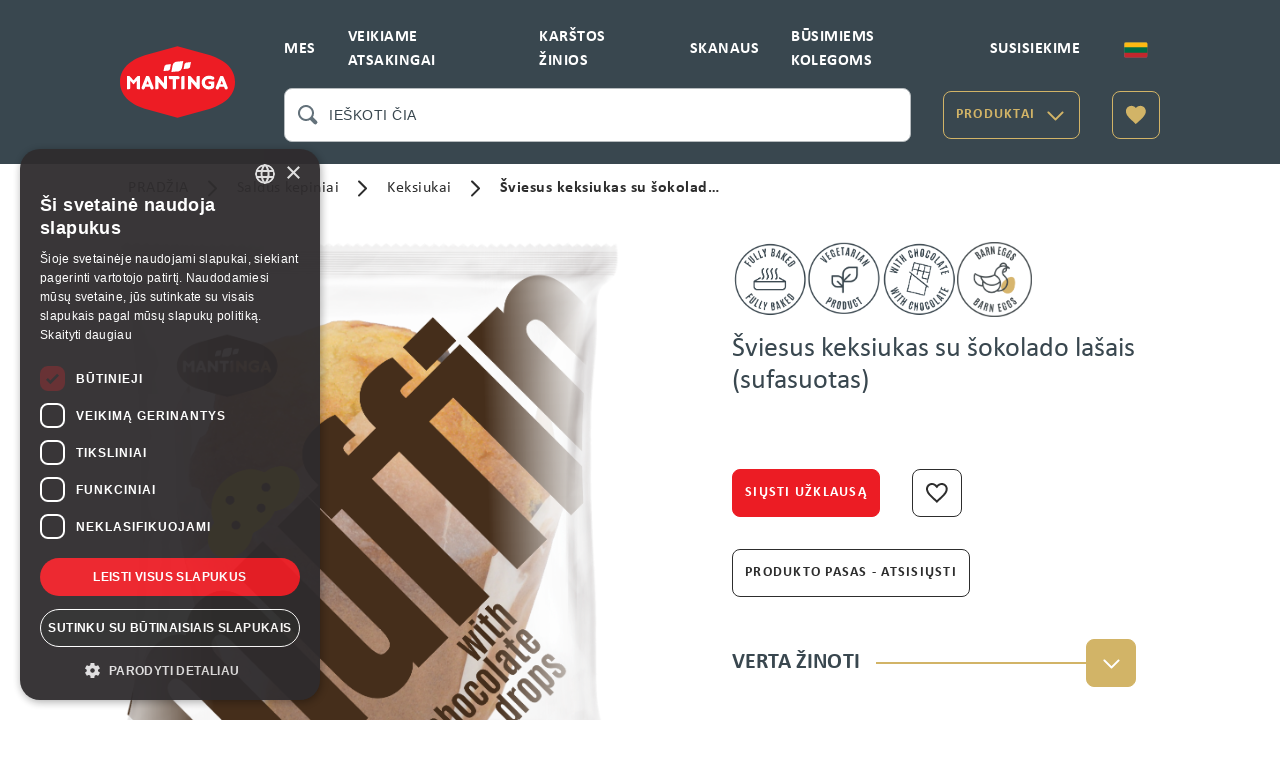

--- FILE ---
content_type: text/html; charset=utf-8
request_url: https://www.mantinga.lt/lt/p/sviesus-keksiukas-su-sokolado-lasais-sufasuotas
body_size: 41501
content:
<!doctype html>
<html data-n-head-ssr lang="en" data-n-head="%7B%22lang%22:%7B%22ssr%22:%22en%22%7D%7D">
  <head >
    <meta data-n-head="ssr" charset="utf-8"><meta data-n-head="ssr" name="viewport" content="width=device-width, initial-scale=1"><meta data-n-head="ssr" name="format-detection" content="telephone=no"><meta data-n-head="ssr" name="google-site-verification" content="KYnpSG545389KK_E94sX5VGBYx1kBnnh0sRo2ph849w"><meta data-n-head="ssr" data-hid="description" name="description" content="Šviesus keksiukas su šokolado lašais. Amerikietiško stiliaus, ypač minkštas ir tiesiog burnoje tirpstantis keksiukas - skirtas mėgautis čia ir dabar!"><title>Šviesus keksiukas su šokolado lašais (sufasuotas)</title><link data-n-head="ssr" rel="icon" type="image/x-icon" href="/favicon.ico"><script data-n-head="ssr" data-hid="fb-pixel" data-cookieconsent="marketing">!function(f,b,e,v,n,t,s)
          {if(f.fbq)return;n=f.fbq=function(){n.callMethod?
          n.callMethod.apply(n,arguments):n.queue.push(arguments)};
          if(!f._fbq)f._fbq=n;n.push=n;n.loaded=!0;n.version="2.0";
          n.queue=[];t=b.createElement(e);t.async=!0;
          t.src=v;s=b.getElementsByTagName(e)[0];
          s.parentNode.insertBefore(t,s)}(window, document, "script",
          "https://connect.facebook.net/en_US/fbevents.js");
          fbq("init", "772712767697671");
          fbq("track", "PageView");</script><script data-n-head="ssr" data-hid="gtm" type="text/javascript">(function(w,d,s,l,i){w[l]=w[l]||[];w[l].push({'gtm.start':
        new Date().getTime(),event:'gtm.js'});var f=d.getElementsByTagName(s)[0],
        j=d.createElement(s),dl=l!='dataLayer'?'&l='+l:'';j.async=true;j.src=
        'https://www.googletagmanager.com/gtm.js?id='+i+dl;f.parentNode.insertBefore(j,f);
        })(window,document,'script','dataLayer','GTM-PQ3D62HN')</script><noscript data-n-head="ssr" data-hid="fb-pixel-noscript"><img height="1" width="1" style="display:none"
        src="https://www.facebook.com/tr?id=772712767697671&ev=PageView&noscript=1" alt=""/></noscript><link rel="preload" href="/_nuxt/6b69fd7.js" as="script"><link rel="preload" href="/_nuxt/6bcd240.js" as="script"><link rel="preload" href="/_nuxt/9cb78dd.js" as="script"><link rel="preload" href="/_nuxt/1f8fd0f.js" as="script"><link rel="preload" href="/_nuxt/cf34acf.js" as="script"><link rel="preload" href="/_nuxt/513fe8c.js" as="script"><link rel="preload" href="/_nuxt/a6aa5fd.js" as="script"><link rel="preload" href="/_nuxt/0790d68.js" as="script"><style data-vue-ssr-id="d2cdb8f2:0 24dccd4e:0 b8d2539e:0 2e10db3e:0 ce35e638:0 0dc8dcd5:0 95415f58:0 bf71974a:0 188ec3af:0 98a532f8:0 28d254f0:0 34b1f25e:0 67e3182c:0 1b2eec42:0 0f1b0575:0 334c1ab9:0 22ef1327:0 70f5522f:0 7c65069a:0 779d885d:0 156b860e:0 97a3284e:0 0c995dea:0 44616934:0 0f10f3f1:0 5b6d0988:0 2bed0976:0 073e2957:0 053b5fe0:0 06f3bfca:0 2b1e3b2c:0 7be9655a:0 cfd5b3ba:0 1ac64a52:0">fieldset[disabled] .multiselect{pointer-events:none}.multiselect__spinner{background:#fff;display:block;height:38px;position:absolute;right:1px;top:1px;width:40px}.multiselect__spinner:after,.multiselect__spinner:before{border:2px solid transparent;border-radius:100%;border-top-color:#41b883;box-shadow:0 0 0 1px transparent;content:"";height:16px;left:50%;margin:-8px 0 0 -8px;position:absolute;top:50%;width:16px}.multiselect__spinner:before{animation:spinning 2.4s cubic-bezier(.41,.26,.2,.62);animation-iteration-count:infinite}.multiselect__spinner:after{animation:spinning 2.4s cubic-bezier(.51,.09,.21,.8);animation-iteration-count:infinite}.multiselect__loading-enter-active,.multiselect__loading-leave-active{opacity:1;transition:opacity .4s ease-in-out}.multiselect__loading-enter,.multiselect__loading-leave-active{opacity:0}.multiselect,.multiselect__input,.multiselect__single{font-family:inherit;font-size:16px;touch-action:manipulation}.multiselect{box-sizing:content-box;color:#35495e;display:block;min-height:40px;position:relative;text-align:left;width:100%}.multiselect *{box-sizing:border-box}.multiselect:focus{outline:none}.multiselect--disabled{background:#ededed;opacity:.6;pointer-events:none}.multiselect--active{z-index:50}.multiselect--active:not(.multiselect--above) .multiselect__current,.multiselect--active:not(.multiselect--above) .multiselect__input,.multiselect--active:not(.multiselect--above) .multiselect__tags{border-bottom-left-radius:0;border-bottom-right-radius:0}.multiselect--active .multiselect__select{transform:rotate(180deg)}.multiselect--above.multiselect--active .multiselect__current,.multiselect--above.multiselect--active .multiselect__input,.multiselect--above.multiselect--active .multiselect__tags{border-top-left-radius:0;border-top-right-radius:0}.multiselect__input,.multiselect__single{background:#fff;border:none;border-radius:5px;box-sizing:border-box;display:inline-block;line-height:20px;margin-bottom:8px;min-height:20px;padding:0 0 0 5px;position:relative;transition:border .1s ease;vertical-align:top;width:100%}.multiselect__input::-moz-placeholder{color:#35495e}.multiselect__input::placeholder{color:#35495e}.multiselect__tag~.multiselect__input,.multiselect__tag~.multiselect__single{width:auto}.multiselect__input:hover,.multiselect__single:hover{border-color:#cfcfcf}.multiselect__input:focus,.multiselect__single:focus{border-color:#a8a8a8;outline:none}.multiselect__single{margin-bottom:8px;padding-left:5px}.multiselect__tags-wrap{display:inline}.multiselect__tags{background:#fff;border:1px solid #e8e8e8;border-radius:5px;display:block;font-size:14px;min-height:40px;padding:8px 40px 0 8px}.multiselect__tag{background:#41b883;border-radius:5px;color:#fff;display:inline-block;line-height:1;margin-bottom:5px;margin-right:10px;max-width:100%;overflow:hidden;padding:4px 26px 4px 10px;position:relative;text-overflow:ellipsis;white-space:nowrap}.multiselect__tag-icon{border-radius:5px;bottom:0;cursor:pointer;font-style:normal;font-weight:700;line-height:22px;margin-left:7px;position:absolute;right:0;text-align:center;top:0;transition:all .2s ease;width:22px}.multiselect__tag-icon:after{color:#266d4d;content:"\D7";font-size:14px}.multiselect__tag-icon:focus,.multiselect__tag-icon:hover{background:#369a6e}.multiselect__tag-icon:focus:after,.multiselect__tag-icon:hover:after{color:#fff}.multiselect__current{border:1px solid #e8e8e8;border-radius:5px;min-height:40px;overflow:hidden;padding:8px 30px 0 12px;white-space:nowrap}.multiselect__current,.multiselect__select{box-sizing:border-box;cursor:pointer;display:block;line-height:16px;margin:0;-webkit-text-decoration:none;text-decoration:none}.multiselect__select{height:38px;padding:4px 8px;position:absolute;right:1px;text-align:center;top:1px;transition:transform .2s ease;width:40px}.multiselect__select:before{border-color:#999 transparent transparent;border-style:solid;border-width:5px 5px 0;color:#999;content:"";margin-top:4px;position:relative;right:0;top:65%}.multiselect__placeholder{color:#adadad;display:inline-block;margin-bottom:10px;padding-top:2px}.multiselect--active .multiselect__placeholder{display:none}.multiselect__content-wrapper{background:#fff;border:1px solid #e8e8e8;border-bottom-left-radius:5px;border-bottom-right-radius:5px;border-top:none;display:block;max-height:240px;overflow:auto;position:absolute;width:100%;z-index:50;-webkit-overflow-scrolling:touch}.multiselect__content{display:inline-block;list-style:none;margin:0;min-width:100%;padding:0;vertical-align:top}.multiselect--above .multiselect__content-wrapper{border-bottom:none;border-bottom-left-radius:0;border-bottom-right-radius:0;border-top:1px solid #e8e8e8;border-top-left-radius:5px;border-top-right-radius:5px;bottom:100%}.multiselect__content::webkit-scrollbar{display:none}.multiselect__element{display:block}.multiselect__option{cursor:pointer;display:block;line-height:16px;min-height:40px;padding:12px;position:relative;-webkit-text-decoration:none;text-decoration:none;text-transform:none;vertical-align:middle;white-space:nowrap}.multiselect__option:after{font-size:13px;line-height:40px;padding-left:20px;padding-right:12px;position:absolute;right:0;top:0}.multiselect__option--highlight{background:#41b883;color:#fff;outline:none}.multiselect__option--highlight:after{background:#41b883;color:#fff;content:attr(data-select)}.multiselect__option--selected{background:#f3f3f3;color:#35495e;font-weight:700}.multiselect__option--selected:after{background:inherit;color:silver;content:attr(data-selected)}.multiselect__option--selected.multiselect__option--highlight{background:#ff6a6a;color:#fff}.multiselect__option--selected.multiselect__option--highlight:after{background:#ff6a6a;color:#fff;content:attr(data-deselect)}.multiselect--disabled .multiselect__current,.multiselect--disabled .multiselect__select{background:#ededed;color:#a6a6a6}.multiselect__option--disabled{background:#ededed!important;color:#a6a6a6!important;cursor:text;pointer-events:none}.multiselect__option--group{background:#ededed;color:#35495e}.multiselect__option--group.multiselect__option--highlight{background:#35495e;color:#fff}.multiselect__option--group.multiselect__option--highlight:after{background:#35495e}.multiselect__option--disabled.multiselect__option--highlight{background:#dedede}.multiselect__option--group-selected.multiselect__option--highlight{background:#ff6a6a;color:#fff}.multiselect__option--group-selected.multiselect__option--highlight:after{background:#ff6a6a;color:#fff;content:attr(data-deselect)}.multiselect-enter-active,.multiselect-leave-active{transition:all .15s ease}.multiselect-enter,.multiselect-leave-active{opacity:0}.multiselect__strong{display:inline-block;line-height:20px;margin-bottom:8px;vertical-align:top}[dir=rtl] .multiselect{text-align:right}[dir=rtl] .multiselect__select{left:1px;right:auto}[dir=rtl] .multiselect__tags{padding:8px 8px 0 40px}[dir=rtl] .multiselect__content{text-align:right}[dir=rtl] .multiselect__option:after{left:0;right:auto}[dir=rtl] .multiselect__clear{left:12px;right:auto}[dir=rtl] .multiselect__spinner{left:1px;right:auto}@keyframes spinning{0%{transform:rotate(0)}to{transform:rotate(2turn)}}
.btn-title{font-family:"Calibri";font-size:14px;font-weight:600;letter-spacing:1.25px;line-height:24px;text-transform:uppercase;white-space:nowrap}.btn{align-items:center;-webkit-appearance:none;-moz-appearance:none;appearance:none;background-color:#39474f;border:1px solid #39474f;border-radius:8px;color:#2d2d2d;cursor:pointer;display:inline-block;display:flex;font-size:14px;font-weight:500;height:48px;justify-content:center;line-height:22px;opacity:1;padding:12px;text-align:center;-webkit-text-decoration:none;text-decoration:none;transition:.2s}.btn :not(:last-child){margin-right:8px}.btn:active,.btn:focus,.btn:hover{outline:none;-webkit-text-decoration:none;text-decoration:none}.btn:disabled{cursor:not-allowed}.btn--golden{background-color:transparent;border-color:#d2b467;color:#d2b467}.btn--golden:hover{background-color:hsla(0,0%,100%,.12)}.btn--secondary{background-color:#ec1c24;border-color:#ec1c24;color:#fff}.btn--secondary:hover{background-color:#b20000}.btn--transparent{background-color:transparent;border-color:#fff;color:#fff}.btn--transparent:hover{background-color:rgba(57,71,79,.1)}.btn--white{background-color:#fff;border-color:#fff;color:#39474f}.btn--white:hover{background-color:rgba(57,71,79,.1)}.btn--white-with-border{background-color:#fff;border-color:#39474f;color:#39474f}.btn--white-with-border:hover{background-color:rgba(57,71,79,.1)}.btn--white-with-grey-border{background-color:#fff;border-color:rgba(57,71,79,.37);color:#39474f}.btn--white-with-grey-border:hover{background-color:rgba(57,71,79,.1)}.btn--white-with-golden-border{background-color:#fff;border-color:#d2b467;color:#39474f}.btn--white-with-golden-border:hover{background-color:hsla(43,54%,61%,.1)}.btn--golden-fill{border-color:#d2b467;color:#fff}.btn--golden-fill,.btn--golden-fill:hover{background-color:#d2b467}.btn--transparent-with-border{background-color:transparent;border-color:#2d2d2d;color:#2d2d2d}.btn--transparent-with-border:hover{background-color:rgba(57,71,79,.1)}.btn--alternative{background-color:#39474f;border-color:#39474f;color:#fff}.btn--alternative:hover{background-color:rgba(57,71,79,.9)}textarea.form-control{font-family:"Calibri";font-size:16px;height:auto;letter-spacing:.5px;line-height:24px;resize:none}.form-item{margin-bottom:32px;width:100%}.form-group{display:flex;gap:20px}.form-control{border:1px solid #b6bbbe;border-radius:8px;box-shadow:none;color:#2d2d2d;display:block;font-size:14px;height:54px;line-height:1.2142857143;padding:10px 12px 11px;transition:.2s;width:100%}.form-control__label{color:#64727b;cursor:text;display:block;font-family:"Avenir";font-size:16px;font-weight:400;left:17px;letter-spacing:.5px;line-height:19px;padding:0 4px;position:absolute;top:14px;transition:.2s;width:-moz-max-content;width:max-content;z-index:49}.form-control__label--active{background-color:#fff;color:#39474f;cursor:default;font-size:12px;font-weight:500;letter-spacing:.4px;transform:translateY(-18px);z-index:49}.form-control--dark{background-color:#39474f;border-color:#d2b467;color:#fff}.form-control--dark::-moz-placeholder{color:#fff}.form-control--dark::placeholder{color:#fff}.form-control--dark:focus{border-color:#d2b467!important}.form-control--dark:not(:-moz-placeholder)+.form-control__label{background-color:#39474f!important;color:#fff!important}.form-control--dark:focus+.form-control__label,.form-control--dark:not(:placeholder-shown)+.form-control__label{background-color:#39474f!important;color:#fff!important}.form-control--dark+.form-control__label{color:#fff!important}.form-control::-moz-placeholder{color:#64727b;opacity:0}.form-control::placeholder{color:#64727b;opacity:0}.form-control:not(:-moz-placeholder)+.form-control__label{background-color:#fff;color:#39474f;cursor:default;font-size:12px;font-weight:500;letter-spacing:.4px;transform:translateY(-18px)}.form-control:focus+.form-control__label,.form-control:not(:placeholder-shown)+.form-control__label{background-color:#fff;color:#39474f;cursor:default;font-size:12px;font-weight:500;letter-spacing:.4px;transform:translateY(-18px)}.form-control:focus{border-color:#39474f;outline:none}.form-control:-webkit-autofill{box-shadow:inset 0 0 0 1000px #fff}.form-control--invalid,.form-control--invalid:focus{border-color:#ec1c24}.form-control:disabled{border-color:#b6bbbe}.form-control:disabled+.form-control:disabled__label{color:#b6bbbe}.form-search{border:1px solid #b6bbbe;border-radius:8px;box-shadow:none;color:#2d2d2d;display:block;font-size:14px;height:54px;line-height:1.2142857143;padding:0 44px;transition:.2s;width:100%}.form-search::-moz-placeholder{color:#39474f;letter-spacing:.5px}.form-search::placeholder{color:#39474f;letter-spacing:.5px}.form-search:focus{border-color:#39474f;outline:none}.form-search:-webkit-autofill{box-shadow:inset 0 0 0 1000px #fff}.form-search--invalid,.form-search--invalid:focus{border-color:#ec1c24}.form-search:disabled{border-color:#b6bbbe}.form-search:disabled+.form-label{color:#b6bbbe}.form-select--active .multiselect__tags{border-color:#122027!important}.form-select .multiselect,.form-select.multiselect{color:#64727b;font-size:16px;height:54px;line-height:25px;min-height:0}.form-select .multiselect:hover,.form-select.multiselect:hover{cursor:pointer}.form-select .multiselect:hover .multiselect__tags,.form-select.multiselect:hover .multiselect__tags{border-color:#39474f}.form-select .multiselect__input,.form-select .multiselect__single,.form-select.multiselect__input,.form-select.multiselect__single{color:#2d2d2d;font-size:16px;line-height:24px;margin:0;min-height:auto;padding:0}.form-select .multiselect__option,.form-select.multiselect__option{white-space:normal}.form-select .multiselect__option:hover,.form-select.multiselect__option:hover{background-color:#f8f7ec;color:#39474f}.form-select .multiselect__option:after,.form-select.multiselect__option:after{display:none}.form-select .multiselect__option--highlight,.form-select.multiselect__option--highlight{background:#f8f7ec;color:#39474f}.form-select .multiselect__content-wrapper,.form-select.multiselect__content-wrapper{min-width:100px;width:100%}.form-select .multiselect__placeholder,.form-select.multiselect__placeholder{margin:0;overflow:hidden;padding:0;text-overflow:ellipsis;white-space:nowrap;width:100%}.form-select .multiselect__tags,.form-select.multiselect__tags{border:1px solid #b6bbbe;border-radius:8px;font-size:16px;height:54px;min-height:0;padding:10px 40px 10px 16px}.form-select .multiselect__tags-wrap,.form-select.multiselect__tags-wrap{display:none}.form-select .multiselect__select,.form-select.multiselect__select{background-image:url([data-uri]);background-position:50% 50%;background-repeat:no-repeat;background-size:14px;height:54px;top:auto}.form-select .multiselect__select:before,.form-select.multiselect__select:before{content:none}.form-select .multiselect__placeholder,.form-select.multiselect__placeholder{color:#64727b;font-size:16px;font-weight:400;letter-spacing:.5px;line-height:24px}.form-select .multiselect--active .multiselect__tags,.form-select.multiselect--active .multiselect__tags{border-color:#122027}.form-select .multiselect--invalid .multiselect__tags,.form-select.multiselect--invalid .multiselect__tags{border-color:#ec1c24}.form-select .multiselect--invalid .multiselect__tags::-moz-placeholder,.form-select.multiselect--invalid .multiselect__tags::-moz-placeholder{color:#2d2d2d}.form-select .multiselect--invalid .multiselect__tags::placeholder,.form-select.multiselect--invalid .multiselect__tags::placeholder{color:#2d2d2d}.form-select .multiselect--disabled .multiselect__select,.form-select.multiselect--disabled .multiselect__select{background-color:transparent;background-image:url([data-uri]);background-position:50% 50%;background-repeat:no-repeat;background-size:24px}.form-select::-moz-placeholder{color:#64727b;opacity:0}.form-select::placeholder{color:#64727b;opacity:0}.form-select:focus+.form-control__label{background-color:#fff;color:#39474f;cursor:default;font-size:12px;font-weight:500;letter-spacing:.4px;transform:translateY(-18px);z-index:100}.form-select:focus{border-color:#39474f;outline:none}.form-select:-webkit-autofill{box-shadow:inset 0 0 0 1000px #fff}.form-select--invalid,.form-select--invalid:focus{border-color:#ec1c24}.form-select:disabled{border-color:#b6bbbe}.form-select:disabled+.form-control__label{color:#b6bbbe}.form-select--dark .multiselect__input,.form-select--dark .multiselect__single,.form-select--dark.multiselect__input,.form-select--dark.multiselect__single{background:#39474f;color:#fff;font-size:14px;font-weight:700;letter-spacing:1.25px;line-height:24px;text-transform:uppercase}.form-select--dark .multiselect__select,.form-select--dark.multiselect__select{background-image:url([data-uri]);background-position:50% 50%;background-repeat:no-repeat;background-size:24px;height:48px;top:auto}.form-select--dark .multiselect__placeholder,.form-select--dark.multiselect__placeholder{background:#39474f;color:#fff;font-size:14px;font-weight:700;letter-spacing:1.25px;line-height:24px;text-transform:uppercase}.form-select--dark .multiselect__tags,.form-select--dark.multiselect__tags{background-color:#39474f;border:1px solid #39474f;color:#fff}.form-text{font-size:12px;font-weight:400;letter-spacing:.4px;line-height:18px;margin-left:16px}.form-text--invalid{color:#ec1c24}.form-checkbox{display:none}.form-checkbox+label{align-items:center;color:#39474f;cursor:pointer;display:flex;font-size:18px;font-weight:400;letter-spacing:.15px;line-height:32px}.form-checkbox+label:before{background-color:#fff;background-image:none;background-position:50%;background-repeat:no-repeat;border:1px solid #39474f;border-radius:2px;content:"";display:block;flex:0 0 auto;height:20px;margin-right:16px;width:20px}.form-checkbox:checked+label:before{background-color:#39474f;background-image:url([data-uri]);border-color:#39474f}.form-checkbox:disabled+label{cursor:not-allowed}.form-checkbox.form-checkbox--invalid+label{color:#ec1c24}.form-checkbox.form-checkbox--invalid+label:before{border-color:#ec1c24}.form-checkbox--dark+label{color:#fff}.form-checkbox--dark+label:before{background-color:#39474f;border-color:#d2b467}.form-checkbox--dark:checked+label:before{background-color:#d2b467;background-image:url([data-uri])}@font-face{font-family:"Calibri";font-style:normal;font-weight:300;src:url(/_nuxt/fonts/Calibri-Light.bfc9611.ttf)}@font-face{font-family:"Calibri";font-style:italic;font-weight:300;src:url(/_nuxt/fonts/Calibri-Light-Italic.9dcfe7f.ttf)}@font-face{font-family:"Calibri";font-style:normal;font-weight:400;src:url(/_nuxt/fonts/Calibri-Regular.29c57b0.ttf)}@font-face{font-family:"Calibri";font-style:italic;font-weight:400;src:url(/_nuxt/fonts/Calibri-Italic.7f53372.ttf)}@font-face{font-family:"Calibri";font-style:bold;font-weight:700;src:url(/_nuxt/fonts/Calibri-Bold.d2362af.ttf)}@font-face{font-family:"Calibri";font-style:italic;font-weight:700;src:url(/_nuxt/fonts/Calibri-Bold-Italic.da07dc1.ttf)}@font-face{font-family:"Avenir";font-style:normal;font-weight:600;src:url(/_nuxt/fonts/AvenirNextLTPro-Bold.711a4eb.otf)}@font-face{font-family:"Avenir";font-style:italic;font-weight:400;src:url(/_nuxt/fonts/AvenirNextLTPro-It.3e062c6.otf)}@font-face{font-family:"Avenir";font-style:normal;font-weight:400;src:url(/_nuxt/fonts/AvenirNextLTPro-Regular.94f2f16.otf)}@font-face{font-family:"Avenir";font-style:normal;font-weight:500;src:url(/_nuxt/fonts/AvenirNextLTPro-Demi.2a0cec7.otf)}.h1{font-size:95px;letter-spacing:-1.5px;line-height:128px}.h1,.h2{font-weight:300}.h2{font-size:59px;letter-spacing:-.5px;line-height:72px}.h3{font-size:48px;line-height:64px}.h3,.h4{font-weight:400}.h4{font-size:34px;letter-spacing:.25px;line-height:48px}.h5{font-size:28px;font-weight:400}.h5,.h6{line-height:32px}.h6{font-size:22px;font-weight:700;letter-spacing:.15px}.h6--regular{font-weight:400}.subtitle,.subtitle--bold{font-size:18px;font-weight:400;letter-spacing:.15px;line-height:32px}.subtitle--bold{font-weight:700}.subtitle--link{-webkit-text-decoration:underline;text-decoration:underline}.body-text1{font-family:"Calibri";font-size:16px;font-weight:400;letter-spacing:.5px;line-height:24px}.body-text1--medium{font-weight:500}.body-text1--bold{font-weight:700}.body-text1--link{cursor:pointer;font-weight:700;-webkit-text-decoration:underline;text-decoration:underline}.body-text2{font-family:"Calibri";font-size:14px;font-weight:400;letter-spacing:.25px;line-height:24px}.body-text2--medium{font-weight:500}.body-text2--bold{font-weight:600}.body-text3{font-family:"Calibri";font-size:12px;font-weight:400;letter-spacing:.25px;line-height:16px}.body-text3--medium{font-weight:500}.body-text3--bold{font-weight:600}.caption{font-family:"Calibri";font-size:12px;font-weight:400;letter-spacing:.4px;line-height:16px}.caption--medium{font-weight:500}.overline{font-size:10px;font-weight:500;letter-spacing:1.5px;line-height:16px}.overline,.tab-title{font-family:"Calibri";text-transform:uppercase}.tab-title{font-size:12px;font-weight:600;letter-spacing:.1px;line-height:24px}.paragraph{font-size:16px;letter-spacing:.5px;line-height:24px;max-width:675px;text-align:justify}.link,.paragraph{font-family:"Calibri";font-weight:400}.link{font-size:12px;letter-spacing:.25px;line-height:16px;-webkit-text-decoration:underline;text-decoration:underline}.truncate{display:-webkit-box;-webkit-line-clamp:1;max-width:500px;-webkit-box-orient:vertical;overflow:hidden}.truncate--2-lines{-webkit-line-clamp:2}.truncate--3-lines{-webkit-line-clamp:3}.text-uppercase{text-transform:uppercase}.text-center{text-align:center}.tooltip{z-index:1000}.tooltip[aria-hidden=true]{opacity:0;transition:opacity .15s,visibility .15s;visibility:hidden}.tooltip[aria-hidden=false]{opacity:1;transition:opacity .15s;visibility:visible}.tooltip-arrow{height:1px;width:1px}.tooltip.popover .popover-inner{background:#fff;border-radius:8px 8px 8px 8px;box-shadow:0 6px 12px 2px rgba(57,71,79,.1),0 8px 24px -4px rgba(57,71,79,.08);color:#122027;padding:32px}.tooltip.popover .popover-arrow{border-color:#fff}.vm--modal{border-radius:8px!important;overflow:auto!important}.badge{background-color:#d2b467;border-radius:16px 0;color:#fff;font-size:16px;letter-spacing:.5px;line-height:24px;padding:8px 12px;width:-moz-max-content;width:max-content}.badge,.page{font-weight:700}.page{display:flex;flex-direction:column;font-size:18px;min-height:100vh}.page__wrapper{padding:56px 16px}@media screen and (min-width:1024px){.page__wrapper{overflow:hidden;padding:30px 120px}.page__container{margin:0 auto;max-width:1200px}}.label{font-family:"Calibri";font-size:16px;letter-spacing:.5px;line-height:24px}.label-icon{margin-right:12px}.label--grey{align-items:center;background:#f8f7ec;border-radius:8px;color:#39474f;display:inline-flex;font-weight:400;padding:8px 14px}.label--golden{background:#d2b467;border-radius:16px 0;color:#fff;font-weight:700;padding:8px 12px}.links{cursor:pointer;display:inline-flex;font-size:16px;letter-spacing:.5px;line-height:24px;transition:.25s ease-in-out;word-break:break-word}.links .icon-default{margin-right:8px}.links--default{color:#39474f}.links--default,.links--default-hover{font-weight:700;-webkit-text-decoration:underline;text-decoration:underline}.links--default-hover{background-color:transparent;border-radius:8px;color:#122027;padding:16px 14px}.links--default-hover:hover{background-color:hsla(43,54%,61%,.04)}.vue-notification-group{left:0!important;margin-bottom:48px!important;position:absolute!important}.vue-map-container .gm-style-iw.gm-style-iw-c{max-width:314px!important;padding:0}.vue-map-container .gm-style-iw-d{overflow:auto!important;padding:0}.vue-map-container .gm-ui-hover-effect{height:20px!important;right:22px!important;top:22px!important;width:20px!important}.vue-map-container .gm-ui-hover-effect img{height:20px!important;margin:0!important;width:20px!important}#ccc[light] .ccc-button-solid{background:#ec1c24!important;color:#fff;font-weight:700}#ccc-icon.ccc-icon--light{fill:#d2b467!important}.ccc-notify-button{border:0!important}#ccc .checkbox-toggle--light{background-color:#ec1c24!important;border-color:#ec1c24!important}#ccc .checkbox-toggle-toggle{background-color:#ec1c24!important;box-shadow:0 1px 10px rgba(45,45,45,.04),0 2px 10px rgba(45,45,45,.06),0 1px 10px rgba(45,45,45,.1)}#ccc .checkbox-toggle-on,#ccc-reject-settings span,.checkbox-toggle-off{font-size:12px!important}#ccc #ccc-recommended-settings{background-color:#ec1c24;border-radius:8px!important;font-family:"Calibri";font-size:14px;font-weight:600;letter-spacing:1.25px;text-transform:uppercase}#ccc .ccc-notify-button{border-radius:8px;padding:12px 14px!important}#ccc #ccc-recommended-settings span{color:#fff!important}#ccc[light] .ccc-notify-button{border-color:#ec1c24!important;color:#fff}#ccc-info{display:none}#ccc-title{font-size:18px!important;font-weight:600!important;letter-spacing:.15px!important;line-height:32px!important}#ccc[light] #ccc-icon{fill:#ec1c24}#ccc-optional-categories .optional-cookie:last-child hr:last-child{display:none}#ccc[slideout] #ccc-module{bottom:0;max-width:425px;top:0;width:90%}#ccc h3{font-size:18px!important;font-weight:600!important;letter-spacing:.15px!important;line-height:32px!important}#ccc p{font-size:16px!important;font-weight:400!important;letter-spacing:.5px!important;line-height:24px!important;text-align:left}div#cc-panel *{font-family:"Calibri";text-align:justify!important}g#star{display:none!important}button#ccc-icon:after{background-image:url(/_nuxt/img/cog.0a4b9f5.svg);background-size:contain;bottom:9px!important;content:"";display:block;height:20px;left:7px!important;position:absolute!important;width:20px;z-index:9999!important}#ccc-icon{height:65px!important;width:65px!important}*,:after,:before{box-sizing:border-box;margin:0;padding:0}*{outline:none!important;-webkit-tap-highlight-color:hsla(0,0%,100%,0)!important}input{-webkit-appearance:none;-moz-appearance:none;appearance:none}input:-moz-placeholder{text-overflow:ellipsis}input:placeholder-shown{text-overflow:ellipsis}#__layout,#__nuxt,body,html{height:100%}ol,ul{list-style:none}h1,h2,h3,h4,h5,h6{line-height:1}body{background:#fff;color:#39474f;font-family:"Calibri";font-size:14px;line-height:18px;word-wrap:break-word}button{background:none;border:none;cursor:pointer;outline:none}a{color:inherit;-webkit-text-decoration:none;text-decoration:none}.disable-body{overflow:hidden}
.vue-modal-bottom,.vue-modal-bottomLeft,.vue-modal-bottomRight,.vue-modal-left,.vue-modal-right,.vue-modal-top,.vue-modal-topLeft,.vue-modal-topRight{background:#0000;display:block;overflow:hidden;position:absolute;z-index:9999999}.vue-modal-bottomLeft,.vue-modal-bottomRight,.vue-modal-topLeft,.vue-modal-topRight{height:12px;width:12px}.vue-modal-top{cursor:n-resize;height:12px;right:12;top:0;width:100%}.vue-modal-bottom{bottom:0;cursor:s-resize;height:12px;left:0;width:100%}.vue-modal-left{cursor:w-resize;height:100%;left:0;top:0;width:12px}.vue-modal-right{cursor:e-resize;height:100%;right:0;top:0;width:12px}.vue-modal-topRight{background:#0000;cursor:ne-resize;right:0;top:0}.vue-modal-topLeft{cursor:nw-resize;left:0;top:0}.vue-modal-bottomLeft{bottom:0;cursor:sw-resize;left:0}.vue-modal-bottomRight{bottom:0;cursor:se-resize;right:0}#vue-modal-triangle:after{background:#0000;border-bottom:10px solid #ddd;border-left:10px solid #0000;content:"";display:block;height:0;left:0;position:absolute;top:0;width:0}#vue-modal-triangle.clicked:after{border-bottom:10px solid #369be9}.vm--block-scroll{overflow:hidden;width:100vw}.vm--container{z-index:999}.vm--container,.vm--overlay{box-sizing:border-box;height:100vh;left:0;position:fixed;top:0;width:100%}.vm--overlay{background:#0003;opacity:1}.vm--container.scrollable{height:100%;min-height:100vh;overflow-y:auto;-webkit-overflow-scrolling:touch}.vm--modal{background-color:#fff;border-radius:3px;box-shadow:0 20px 60px -2px #1b213a66;box-sizing:border-box;overflow:hidden;position:relative}.vm--container.scrollable .vm--modal{margin-bottom:2px}.vm--top-right-slot{display:block;position:absolute;right:0;top:0}.vm-transition--overlay-enter-active,.vm-transition--overlay-leave-active{transition:all 50ms}.vm-transition--overlay-enter,.vm-transition--overlay-leave-active{opacity:0}.vm-transition--modal-enter-active,.vm-transition--modal-leave-active{transition:all .4s}.vm-transition--modal-enter,.vm-transition--modal-leave-active{opacity:0;transform:translateY(-20px)}.vm-transition--default-enter-active,.vm-transition--default-leave-active{transition:all 2ms}.vm-transition--default-enter,.vm-transition--default-leave-active{opacity:0}.vue-dialog{font-size:14px}.vue-dialog div{box-sizing:border-box}.vue-dialog-content{flex:1 0 auto;padding:14px;width:100%}.vue-dialog-content-title{font-weight:600;padding-bottom:14px}.vue-dialog-buttons{border-top:1px solid #eee;display:flex;flex:0 1 auto;width:100%}.vue-dialog-buttons-none{padding-bottom:14px;width:100%}.vue-dialog-button{background:#0000;border:0;box-sizing:border-box;color:inherit;cursor:pointer;font-size:inherit;height:40px;line-height:40px;font:inherit;margin:0;outline:none;padding:0}.vue-dialog-button:hover{background:#f9f9f9}.vue-dialog-button:active{background:#f3f3f3}.vue-dialog-button:not(:first-of-type){border-left:1px solid #eee}
.nuxt-progress{background-color:#4a96d1;height:4px;left:0;opacity:1;position:fixed;right:0;top:0;transition:width .1s,opacity .4s;width:0;z-index:999999}.nuxt-progress.nuxt-progress-notransition{transition:none}.nuxt-progress-failed{background-color:#e50145}
.h1[data-v-e10c381c]{font-size:95px;letter-spacing:-1.5px;line-height:128px}.h1[data-v-e10c381c],.h2[data-v-e10c381c]{font-weight:300}.h2[data-v-e10c381c]{font-size:59px;letter-spacing:-.5px;line-height:72px}.h3[data-v-e10c381c]{font-size:48px;line-height:64px}.h3[data-v-e10c381c],.h4[data-v-e10c381c]{font-weight:400}.h4[data-v-e10c381c]{font-size:34px;letter-spacing:.25px;line-height:48px}.h5[data-v-e10c381c]{font-size:28px;font-weight:400}.h5[data-v-e10c381c],.h6[data-v-e10c381c]{line-height:32px}.h6[data-v-e10c381c]{font-size:22px;font-weight:700;letter-spacing:.15px}.h6--regular[data-v-e10c381c]{font-weight:400}.subtitle[data-v-e10c381c],.subtitle--bold[data-v-e10c381c]{font-size:18px;font-weight:400;letter-spacing:.15px;line-height:32px}.subtitle--bold[data-v-e10c381c]{font-weight:700}.subtitle--link[data-v-e10c381c]{-webkit-text-decoration:underline;text-decoration:underline}.body-text1[data-v-e10c381c]{font-family:"Calibri";font-size:16px;font-weight:400;letter-spacing:.5px;line-height:24px}.body-text1--medium[data-v-e10c381c]{font-weight:500}.body-text1--bold[data-v-e10c381c]{font-weight:700}.body-text1--link[data-v-e10c381c]{cursor:pointer;font-weight:700;-webkit-text-decoration:underline;text-decoration:underline}.body-text2[data-v-e10c381c]{font-family:"Calibri";font-size:14px;font-weight:400;letter-spacing:.25px;line-height:24px}.body-text2--medium[data-v-e10c381c]{font-weight:500}.body-text2--bold[data-v-e10c381c]{font-weight:600}.body-text3[data-v-e10c381c]{font-family:"Calibri";font-size:12px;font-weight:400;letter-spacing:.25px;line-height:16px}.body-text3--medium[data-v-e10c381c]{font-weight:500}.body-text3--bold[data-v-e10c381c]{font-weight:600}.caption[data-v-e10c381c]{font-family:"Calibri";font-size:12px;font-weight:400;letter-spacing:.4px;line-height:16px}.caption--medium[data-v-e10c381c]{font-weight:500}.overline[data-v-e10c381c]{font-size:10px;font-weight:500;letter-spacing:1.5px;line-height:16px}.overline[data-v-e10c381c],.tab-title[data-v-e10c381c]{font-family:"Calibri";text-transform:uppercase}.tab-title[data-v-e10c381c]{font-size:12px;font-weight:600;letter-spacing:.1px;line-height:24px}.paragraph[data-v-e10c381c]{font-size:16px;letter-spacing:.5px;line-height:24px;max-width:675px;text-align:justify}.link[data-v-e10c381c],.paragraph[data-v-e10c381c]{font-family:"Calibri";font-weight:400}.link[data-v-e10c381c]{font-size:12px;letter-spacing:.25px;line-height:16px;-webkit-text-decoration:underline;text-decoration:underline}.truncate[data-v-e10c381c]{display:-webkit-box;-webkit-line-clamp:1;max-width:500px;-webkit-box-orient:vertical;overflow:hidden}.truncate--2-lines[data-v-e10c381c]{-webkit-line-clamp:2}.truncate--3-lines[data-v-e10c381c]{-webkit-line-clamp:3}.text-uppercase[data-v-e10c381c]{text-transform:uppercase}.text-center[data-v-e10c381c]{text-align:center}.default-layout[data-v-e10c381c]{display:flex;flex-direction:column;min-height:100vh;width:100%}.default-layout__content[data-v-e10c381c]{padding-top:56px}.default-layout__button[data-v-e10c381c]{bottom:70px;margin:0 auto;position:fixed;right:20px;width:-moz-max-content;width:max-content;z-index:100}@media screen and (min-width:1024px){.default-layout__content[data-v-e10c381c]{padding-top:164px;transition:transform .2s;will-change:transform}.default-layout__content--minimized[data-v-e10c381c]{padding-top:72px}}.notifications[data-v-e10c381c]{bottom:0;display:block;height:1px;left:0;padding:0 16px;position:fixed;width:100%;z-index:5000}.notifications__container[data-v-e10c381c]{margin:0 auto;max-width:1200px;position:relative;width:100%}@media screen and (min-width:1024px){.notifications[data-v-e10c381c]{padding:0 120px}}
.h1[data-v-be03e308]{font-size:95px;letter-spacing:-1.5px;line-height:128px}.h1[data-v-be03e308],.h2[data-v-be03e308]{font-weight:300}.h2[data-v-be03e308]{font-size:59px;letter-spacing:-.5px;line-height:72px}.h3[data-v-be03e308]{font-size:48px;line-height:64px}.h3[data-v-be03e308],.h4[data-v-be03e308]{font-weight:400}.h4[data-v-be03e308]{font-size:34px;letter-spacing:.25px;line-height:48px}.h5[data-v-be03e308]{font-size:28px;font-weight:400}.h5[data-v-be03e308],.h6[data-v-be03e308]{line-height:32px}.h6[data-v-be03e308]{font-size:22px;font-weight:700;letter-spacing:.15px}.h6--regular[data-v-be03e308]{font-weight:400}.subtitle[data-v-be03e308],.subtitle--bold[data-v-be03e308]{font-size:18px;font-weight:400;letter-spacing:.15px;line-height:32px}.subtitle--bold[data-v-be03e308]{font-weight:700}.subtitle--link[data-v-be03e308]{-webkit-text-decoration:underline;text-decoration:underline}.body-text1[data-v-be03e308]{font-family:"Calibri";font-size:16px;font-weight:400;letter-spacing:.5px;line-height:24px}.body-text1--medium[data-v-be03e308]{font-weight:500}.body-text1--bold[data-v-be03e308]{font-weight:700}.body-text1--link[data-v-be03e308]{cursor:pointer;font-weight:700;-webkit-text-decoration:underline;text-decoration:underline}.body-text2[data-v-be03e308]{font-family:"Calibri";font-size:14px;font-weight:400;letter-spacing:.25px;line-height:24px}.body-text2--medium[data-v-be03e308]{font-weight:500}.body-text2--bold[data-v-be03e308]{font-weight:600}.body-text3[data-v-be03e308]{font-family:"Calibri";font-size:12px;font-weight:400;letter-spacing:.25px;line-height:16px}.body-text3--medium[data-v-be03e308]{font-weight:500}.body-text3--bold[data-v-be03e308]{font-weight:600}.caption[data-v-be03e308]{font-family:"Calibri";font-size:12px;font-weight:400;letter-spacing:.4px;line-height:16px}.caption--medium[data-v-be03e308]{font-weight:500}.overline[data-v-be03e308]{font-size:10px;font-weight:500;letter-spacing:1.5px;line-height:16px}.overline[data-v-be03e308],.tab-title[data-v-be03e308]{font-family:"Calibri";text-transform:uppercase}.tab-title[data-v-be03e308]{font-size:12px;font-weight:600;letter-spacing:.1px;line-height:24px}.paragraph[data-v-be03e308]{font-size:16px;letter-spacing:.5px;line-height:24px;max-width:675px;text-align:justify}.link[data-v-be03e308],.paragraph[data-v-be03e308]{font-family:"Calibri";font-weight:400}.link[data-v-be03e308]{font-size:12px;letter-spacing:.25px;line-height:16px;-webkit-text-decoration:underline;text-decoration:underline}.truncate[data-v-be03e308]{display:-webkit-box;-webkit-line-clamp:1;max-width:500px;-webkit-box-orient:vertical;overflow:hidden}.truncate--2-lines[data-v-be03e308]{-webkit-line-clamp:2}.truncate--3-lines[data-v-be03e308]{-webkit-line-clamp:3}.text-uppercase[data-v-be03e308]{text-transform:uppercase}.text-center[data-v-be03e308]{text-align:center}.header[data-v-be03e308]{left:0;position:fixed;top:0;width:100%;z-index:50}.header__button[data-v-be03e308]{align-items:center;color:#d2b467;display:flex}.header__wrapper[data-v-be03e308]{background-color:#39474f;padding:4px 16px 4px 29px}.header__container[data-v-be03e308]{align-items:center;display:grid;grid-template-columns:repeat(3,1fr);margin:0 auto;max-width:1200px}.header__block[data-v-be03e308],.header__subblock[data-v-be03e308]{display:flex;justify-content:flex-end}.header__subblock[data-v-be03e308]{transition:.2s}.header__navigation[data-v-be03e308]{display:none}.header__search[data-v-be03e308]{margin-right:16px}@media screen and (min-width:1024px){.header[data-v-be03e308]{position:fixed}.header__button[data-v-be03e308]{display:none}.header__wrapper[data-v-be03e308]{padding:0 120px}.header__container[data-v-be03e308]{display:flex;height:164px;justify-content:space-between;position:relative;transition:.2s;width:100%}.header__container--minimized[data-v-be03e308]{height:72px;padding:12px 0}.header__container--minimized .header__subblock[data-v-be03e308]{margin-top:0}.header__block[data-v-be03e308]{flex-direction:column;justify-content:space-between;margin-left:48px;width:100%}.header__navigation[data-v-be03e308]{align-items:center;display:flex}.header__subblock[data-v-be03e308]{margin-top:18px;width:100%}.header__link[data-v-be03e308],.header__search[data-v-be03e308]{margin-right:32px}.header__link[data-v-be03e308]{color:#fff}}
.h1[data-v-07bb16e4]{font-size:95px;letter-spacing:-1.5px;line-height:128px}.h1[data-v-07bb16e4],.h2[data-v-07bb16e4]{font-weight:300}.h2[data-v-07bb16e4]{font-size:59px;letter-spacing:-.5px;line-height:72px}.h3[data-v-07bb16e4]{font-size:48px;line-height:64px}.h3[data-v-07bb16e4],.h4[data-v-07bb16e4]{font-weight:400}.h4[data-v-07bb16e4]{font-size:34px;letter-spacing:.25px;line-height:48px}.h5[data-v-07bb16e4]{font-size:28px;font-weight:400}.h5[data-v-07bb16e4],.h6[data-v-07bb16e4]{line-height:32px}.h6[data-v-07bb16e4]{font-size:22px;font-weight:700;letter-spacing:.15px}.h6--regular[data-v-07bb16e4]{font-weight:400}.subtitle[data-v-07bb16e4],.subtitle--bold[data-v-07bb16e4]{font-size:18px;font-weight:400;letter-spacing:.15px;line-height:32px}.subtitle--bold[data-v-07bb16e4]{font-weight:700}.subtitle--link[data-v-07bb16e4]{-webkit-text-decoration:underline;text-decoration:underline}.body-text1[data-v-07bb16e4]{font-family:"Calibri";font-size:16px;font-weight:400;letter-spacing:.5px;line-height:24px}.body-text1--medium[data-v-07bb16e4]{font-weight:500}.body-text1--bold[data-v-07bb16e4]{font-weight:700}.body-text1--link[data-v-07bb16e4]{cursor:pointer;font-weight:700;-webkit-text-decoration:underline;text-decoration:underline}.body-text2[data-v-07bb16e4]{font-family:"Calibri";font-size:14px;font-weight:400;letter-spacing:.25px;line-height:24px}.body-text2--medium[data-v-07bb16e4]{font-weight:500}.body-text2--bold[data-v-07bb16e4]{font-weight:600}.body-text3[data-v-07bb16e4]{font-family:"Calibri";font-size:12px;font-weight:400;letter-spacing:.25px;line-height:16px}.body-text3--medium[data-v-07bb16e4]{font-weight:500}.body-text3--bold[data-v-07bb16e4]{font-weight:600}.caption[data-v-07bb16e4]{font-family:"Calibri";font-size:12px;font-weight:400;letter-spacing:.4px;line-height:16px}.caption--medium[data-v-07bb16e4]{font-weight:500}.overline[data-v-07bb16e4]{font-size:10px;font-weight:500;letter-spacing:1.5px;line-height:16px}.overline[data-v-07bb16e4],.tab-title[data-v-07bb16e4]{font-family:"Calibri";text-transform:uppercase}.tab-title[data-v-07bb16e4]{font-size:12px;font-weight:600;letter-spacing:.1px;line-height:24px}.paragraph[data-v-07bb16e4]{font-size:16px;letter-spacing:.5px;line-height:24px;max-width:675px;text-align:justify}.link[data-v-07bb16e4],.paragraph[data-v-07bb16e4]{font-family:"Calibri";font-weight:400}.link[data-v-07bb16e4]{font-size:12px;letter-spacing:.25px;line-height:16px;-webkit-text-decoration:underline;text-decoration:underline}.truncate[data-v-07bb16e4]{display:-webkit-box;-webkit-line-clamp:1;max-width:500px;-webkit-box-orient:vertical;overflow:hidden}.truncate--2-lines[data-v-07bb16e4]{-webkit-line-clamp:2}.truncate--3-lines[data-v-07bb16e4]{-webkit-line-clamp:3}.text-uppercase[data-v-07bb16e4]{text-transform:uppercase}.text-center[data-v-07bb16e4]{text-align:center}.header-logo[data-v-07bb16e4]{align-items:center;display:flex;justify-content:center}.header-logo__icon[data-v-07bb16e4]{height:42px;transition:.2s;width:68px}@media screen and (min-width:1024px){.header-logo__icon[data-v-07bb16e4]{height:72px;width:116px}.header-logo__icon--minimized[data-v-07bb16e4]{height:48px;width:92px}}
.h1[data-v-8a5b7292]{font-size:95px;letter-spacing:-1.5px;line-height:128px}.h1[data-v-8a5b7292],.h2[data-v-8a5b7292]{font-weight:300}.h2[data-v-8a5b7292]{font-size:59px;letter-spacing:-.5px;line-height:72px}.h3[data-v-8a5b7292]{font-size:48px;line-height:64px}.h3[data-v-8a5b7292],.h4[data-v-8a5b7292]{font-weight:400}.h4[data-v-8a5b7292]{font-size:34px;letter-spacing:.25px;line-height:48px}.h5[data-v-8a5b7292]{font-size:28px;font-weight:400}.h5[data-v-8a5b7292],.h6[data-v-8a5b7292]{line-height:32px}.h6[data-v-8a5b7292]{font-size:22px;font-weight:700;letter-spacing:.15px}.h6--regular[data-v-8a5b7292]{font-weight:400}.subtitle[data-v-8a5b7292],.subtitle--bold[data-v-8a5b7292]{font-size:18px;font-weight:400;letter-spacing:.15px;line-height:32px}.subtitle--bold[data-v-8a5b7292]{font-weight:700}.subtitle--link[data-v-8a5b7292]{-webkit-text-decoration:underline;text-decoration:underline}.body-text1[data-v-8a5b7292]{font-family:"Calibri";font-size:16px;font-weight:400;letter-spacing:.5px;line-height:24px}.body-text1--medium[data-v-8a5b7292]{font-weight:500}.body-text1--bold[data-v-8a5b7292]{font-weight:700}.body-text1--link[data-v-8a5b7292]{cursor:pointer;font-weight:700;-webkit-text-decoration:underline;text-decoration:underline}.body-text2[data-v-8a5b7292]{font-family:"Calibri";font-size:14px;font-weight:400;letter-spacing:.25px;line-height:24px}.body-text2--medium[data-v-8a5b7292]{font-weight:500}.body-text2--bold[data-v-8a5b7292]{font-weight:600}.body-text3[data-v-8a5b7292]{font-family:"Calibri";font-size:12px;font-weight:400;letter-spacing:.25px;line-height:16px}.body-text3--medium[data-v-8a5b7292]{font-weight:500}.body-text3--bold[data-v-8a5b7292]{font-weight:600}.caption[data-v-8a5b7292]{font-family:"Calibri";font-size:12px;font-weight:400;letter-spacing:.4px;line-height:16px}.caption--medium[data-v-8a5b7292]{font-weight:500}.overline[data-v-8a5b7292]{font-size:10px;font-weight:500;letter-spacing:1.5px;line-height:16px}.overline[data-v-8a5b7292],.tab-title[data-v-8a5b7292]{font-family:"Calibri";text-transform:uppercase}.tab-title[data-v-8a5b7292]{font-size:12px;font-weight:600;letter-spacing:.1px;line-height:24px}.paragraph[data-v-8a5b7292]{font-size:16px;letter-spacing:.5px;line-height:24px;max-width:675px;text-align:justify}.link[data-v-8a5b7292],.paragraph[data-v-8a5b7292]{font-family:"Calibri";font-weight:400}.link[data-v-8a5b7292]{font-size:12px;letter-spacing:.25px;line-height:16px;-webkit-text-decoration:underline;text-decoration:underline}.truncate[data-v-8a5b7292]{display:-webkit-box;-webkit-line-clamp:1;max-width:500px;-webkit-box-orient:vertical;overflow:hidden}.truncate--2-lines[data-v-8a5b7292]{-webkit-line-clamp:2}.truncate--3-lines[data-v-8a5b7292]{-webkit-line-clamp:3}.text-uppercase[data-v-8a5b7292]{text-transform:uppercase}.text-center[data-v-8a5b7292]{text-align:center}.header-nav[data-v-8a5b7292],.header-nav__list[data-v-8a5b7292]{align-items:center;display:flex}.header-nav__list[data-v-8a5b7292]{width:100%}.header-nav__icon[data-v-8a5b7292]{height:42px;width:68px}.header-nav__item[data-v-8a5b7292]{color:#fff;-webkit-text-decoration:none;text-decoration:none}.header-nav__item[data-v-8a5b7292]:not(:last-child){margin-right:32px}@media screen and (min-width:1024px){.header-nav__icon[data-v-8a5b7292]{height:72px;width:116px}}
.h1[data-v-406ad320]{font-size:95px;letter-spacing:-1.5px;line-height:128px}.h1[data-v-406ad320],.h2[data-v-406ad320]{font-weight:300}.h2[data-v-406ad320]{font-size:59px;letter-spacing:-.5px;line-height:72px}.h3[data-v-406ad320]{font-size:48px;line-height:64px}.h3[data-v-406ad320],.h4[data-v-406ad320]{font-weight:400}.h4[data-v-406ad320]{font-size:34px;letter-spacing:.25px;line-height:48px}.h5[data-v-406ad320]{font-size:28px;font-weight:400}.h5[data-v-406ad320],.h6[data-v-406ad320]{line-height:32px}.h6[data-v-406ad320]{font-size:22px;font-weight:700;letter-spacing:.15px}.h6--regular[data-v-406ad320]{font-weight:400}.subtitle[data-v-406ad320],.subtitle--bold[data-v-406ad320]{font-size:18px;font-weight:400;letter-spacing:.15px;line-height:32px}.subtitle--bold[data-v-406ad320]{font-weight:700}.subtitle--link[data-v-406ad320]{-webkit-text-decoration:underline;text-decoration:underline}.body-text1[data-v-406ad320]{font-family:"Calibri";font-size:16px;font-weight:400;letter-spacing:.5px;line-height:24px}.body-text1--medium[data-v-406ad320]{font-weight:500}.body-text1--bold[data-v-406ad320]{font-weight:700}.body-text1--link[data-v-406ad320]{cursor:pointer;font-weight:700;-webkit-text-decoration:underline;text-decoration:underline}.body-text2[data-v-406ad320]{font-family:"Calibri";font-size:14px;font-weight:400;letter-spacing:.25px;line-height:24px}.body-text2--medium[data-v-406ad320]{font-weight:500}.body-text2--bold[data-v-406ad320]{font-weight:600}.body-text3[data-v-406ad320]{font-family:"Calibri";font-size:12px;font-weight:400;letter-spacing:.25px;line-height:16px}.body-text3--medium[data-v-406ad320]{font-weight:500}.body-text3--bold[data-v-406ad320]{font-weight:600}.caption[data-v-406ad320]{font-family:"Calibri";font-size:12px;font-weight:400;letter-spacing:.4px;line-height:16px}.caption--medium[data-v-406ad320]{font-weight:500}.overline[data-v-406ad320]{font-size:10px;font-weight:500;letter-spacing:1.5px;line-height:16px}.overline[data-v-406ad320],.tab-title[data-v-406ad320]{font-family:"Calibri";text-transform:uppercase}.tab-title[data-v-406ad320]{font-size:12px;font-weight:600;letter-spacing:.1px;line-height:24px}.paragraph[data-v-406ad320]{font-size:16px;letter-spacing:.5px;line-height:24px;max-width:675px;text-align:justify}.link[data-v-406ad320],.paragraph[data-v-406ad320]{font-family:"Calibri";font-weight:400}.link[data-v-406ad320]{font-size:12px;letter-spacing:.25px;line-height:16px;-webkit-text-decoration:underline;text-decoration:underline}.truncate[data-v-406ad320]{display:-webkit-box;-webkit-line-clamp:1;max-width:500px;-webkit-box-orient:vertical;overflow:hidden}.truncate--2-lines[data-v-406ad320]{-webkit-line-clamp:2}.truncate--3-lines[data-v-406ad320]{-webkit-line-clamp:3}.text-uppercase[data-v-406ad320]{text-transform:uppercase}.text-center[data-v-406ad320]{text-align:center}.language-switcher[data-v-406ad320]{height:48px;width:48px}.language-switcher__flag[data-v-406ad320]{margin-top:5px}.language-switcher__item[data-v-406ad320]{align-items:center;cursor:pointer;display:flex}.language-switcher__item[data-v-406ad320]:not(:last-child){margin-bottom:16px}.language-switcher__icon[data-v-406ad320]{margin-right:16px}
.h1[data-v-1ebf972b]{font-size:95px;letter-spacing:-1.5px;line-height:128px}.h1[data-v-1ebf972b],.h2[data-v-1ebf972b]{font-weight:300}.h2[data-v-1ebf972b]{font-size:59px;letter-spacing:-.5px;line-height:72px}.h3[data-v-1ebf972b]{font-size:48px;line-height:64px}.h3[data-v-1ebf972b],.h4[data-v-1ebf972b]{font-weight:400}.h4[data-v-1ebf972b]{font-size:34px;letter-spacing:.25px;line-height:48px}.h5[data-v-1ebf972b]{font-size:28px;font-weight:400}.h5[data-v-1ebf972b],.h6[data-v-1ebf972b]{line-height:32px}.h6[data-v-1ebf972b]{font-size:22px;font-weight:700;letter-spacing:.15px}.h6--regular[data-v-1ebf972b]{font-weight:400}.subtitle[data-v-1ebf972b],.subtitle--bold[data-v-1ebf972b]{font-size:18px;font-weight:400;letter-spacing:.15px;line-height:32px}.subtitle--bold[data-v-1ebf972b]{font-weight:700}.subtitle--link[data-v-1ebf972b]{-webkit-text-decoration:underline;text-decoration:underline}.body-text1[data-v-1ebf972b]{font-family:"Calibri";font-size:16px;font-weight:400;letter-spacing:.5px;line-height:24px}.body-text1--medium[data-v-1ebf972b]{font-weight:500}.body-text1--bold[data-v-1ebf972b]{font-weight:700}.body-text1--link[data-v-1ebf972b]{cursor:pointer;font-weight:700;-webkit-text-decoration:underline;text-decoration:underline}.body-text2[data-v-1ebf972b]{font-family:"Calibri";font-size:14px;font-weight:400;letter-spacing:.25px;line-height:24px}.body-text2--medium[data-v-1ebf972b]{font-weight:500}.body-text2--bold[data-v-1ebf972b]{font-weight:600}.body-text3[data-v-1ebf972b]{font-family:"Calibri";font-size:12px;font-weight:400;letter-spacing:.25px;line-height:16px}.body-text3--medium[data-v-1ebf972b]{font-weight:500}.body-text3--bold[data-v-1ebf972b]{font-weight:600}.caption[data-v-1ebf972b]{font-family:"Calibri";font-size:12px;font-weight:400;letter-spacing:.4px;line-height:16px}.caption--medium[data-v-1ebf972b]{font-weight:500}.overline[data-v-1ebf972b]{font-size:10px;font-weight:500;letter-spacing:1.5px;line-height:16px}.overline[data-v-1ebf972b],.tab-title[data-v-1ebf972b]{font-family:"Calibri";text-transform:uppercase}.tab-title[data-v-1ebf972b]{font-size:12px;font-weight:600;letter-spacing:.1px;line-height:24px}.paragraph[data-v-1ebf972b]{font-size:16px;letter-spacing:.5px;line-height:24px;max-width:675px;text-align:justify}.link[data-v-1ebf972b],.paragraph[data-v-1ebf972b]{font-family:"Calibri";font-weight:400}.link[data-v-1ebf972b]{font-size:12px;letter-spacing:.25px;line-height:16px;-webkit-text-decoration:underline;text-decoration:underline}.truncate[data-v-1ebf972b]{display:-webkit-box;-webkit-line-clamp:1;max-width:500px;-webkit-box-orient:vertical;overflow:hidden}.truncate--2-lines[data-v-1ebf972b]{-webkit-line-clamp:2}.truncate--3-lines[data-v-1ebf972b]{-webkit-line-clamp:3}.text-uppercase[data-v-1ebf972b]{text-transform:uppercase}.text-center[data-v-1ebf972b]{text-align:center}.header-search[data-v-1ebf972b]{align-items:center;display:flex;height:48px;justify-content:center;width:48px}.header-search--mobile[data-v-1ebf972b]{margin-bottom:-4px}.header-search--desktop[data-v-1ebf972b]{display:none}.header-search__button[data-v-1ebf972b]{color:#d2b467}.header-search__input[data-v-1ebf972b]{width:100%}@media screen and (min-width:1024px){.header-search[data-v-1ebf972b]{width:100%}.header-search--mobile[data-v-1ebf972b]{display:none}.header-search--desktop[data-v-1ebf972b]{display:flex;width:100%}.header-search__button[data-v-1ebf972b]{color:#d2b467;height:48px;margin-left:auto;padding:12px;width:48px}}.fade-enter-active[data-v-1ebf972b],.fade-leave-active[data-v-1ebf972b]{transition:.2s}.fade-enter[data-v-1ebf972b],.fade-leave-to[data-v-1ebf972b]{opacity:0}
.h1[data-v-6b7a8cdd]{font-size:95px;letter-spacing:-1.5px;line-height:128px}.h1[data-v-6b7a8cdd],.h2[data-v-6b7a8cdd]{font-weight:300}.h2[data-v-6b7a8cdd]{font-size:59px;letter-spacing:-.5px;line-height:72px}.h3[data-v-6b7a8cdd]{font-size:48px;line-height:64px}.h3[data-v-6b7a8cdd],.h4[data-v-6b7a8cdd]{font-weight:400}.h4[data-v-6b7a8cdd]{font-size:34px;letter-spacing:.25px;line-height:48px}.h5[data-v-6b7a8cdd]{font-size:28px;font-weight:400}.h5[data-v-6b7a8cdd],.h6[data-v-6b7a8cdd]{line-height:32px}.h6[data-v-6b7a8cdd]{font-size:22px;font-weight:700;letter-spacing:.15px}.h6--regular[data-v-6b7a8cdd]{font-weight:400}.subtitle[data-v-6b7a8cdd],.subtitle--bold[data-v-6b7a8cdd]{font-size:18px;font-weight:400;letter-spacing:.15px;line-height:32px}.subtitle--bold[data-v-6b7a8cdd]{font-weight:700}.subtitle--link[data-v-6b7a8cdd]{-webkit-text-decoration:underline;text-decoration:underline}.body-text1[data-v-6b7a8cdd]{font-family:"Calibri";font-size:16px;font-weight:400;letter-spacing:.5px;line-height:24px}.body-text1--medium[data-v-6b7a8cdd]{font-weight:500}.body-text1--bold[data-v-6b7a8cdd]{font-weight:700}.body-text1--link[data-v-6b7a8cdd]{cursor:pointer;font-weight:700;-webkit-text-decoration:underline;text-decoration:underline}.body-text2[data-v-6b7a8cdd]{font-family:"Calibri";font-size:14px;font-weight:400;letter-spacing:.25px;line-height:24px}.body-text2--medium[data-v-6b7a8cdd]{font-weight:500}.body-text2--bold[data-v-6b7a8cdd]{font-weight:600}.body-text3[data-v-6b7a8cdd]{font-family:"Calibri";font-size:12px;font-weight:400;letter-spacing:.25px;line-height:16px}.body-text3--medium[data-v-6b7a8cdd]{font-weight:500}.body-text3--bold[data-v-6b7a8cdd]{font-weight:600}.caption[data-v-6b7a8cdd]{font-family:"Calibri";font-size:12px;font-weight:400;letter-spacing:.4px;line-height:16px}.caption--medium[data-v-6b7a8cdd]{font-weight:500}.overline[data-v-6b7a8cdd]{font-size:10px;font-weight:500;letter-spacing:1.5px;line-height:16px}.overline[data-v-6b7a8cdd],.tab-title[data-v-6b7a8cdd]{font-family:"Calibri";text-transform:uppercase}.tab-title[data-v-6b7a8cdd]{font-size:12px;font-weight:600;letter-spacing:.1px;line-height:24px}.paragraph[data-v-6b7a8cdd]{font-size:16px;letter-spacing:.5px;line-height:24px;max-width:675px;text-align:justify}.link[data-v-6b7a8cdd],.paragraph[data-v-6b7a8cdd]{font-family:"Calibri";font-weight:400}.link[data-v-6b7a8cdd]{font-size:12px;letter-spacing:.25px;line-height:16px;-webkit-text-decoration:underline;text-decoration:underline}.truncate[data-v-6b7a8cdd]{display:-webkit-box;-webkit-line-clamp:1;max-width:500px;-webkit-box-orient:vertical;overflow:hidden}.truncate--2-lines[data-v-6b7a8cdd]{-webkit-line-clamp:2}.truncate--3-lines[data-v-6b7a8cdd]{-webkit-line-clamp:3}.text-uppercase[data-v-6b7a8cdd]{text-transform:uppercase}.text-center[data-v-6b7a8cdd]{text-align:center}.form-input[data-v-6b7a8cdd]{position:relative;width:100%}.icon-search-container[data-v-6b7a8cdd]{left:0}.icon-close-button[data-v-6b7a8cdd],.icon-search-container[data-v-6b7a8cdd]{align-items:center;display:flex;height:54px;justify-content:center;position:absolute;top:0;width:48px}.icon-close-button[data-v-6b7a8cdd]{cursor:pointer;right:0}.icon-search[data-v-6b7a8cdd]{color:#64727b}.icon-search--disabled[data-v-6b7a8cdd]{color:#b6bbbe}.form-control[data-v-6b7a8cdd]{padding-left:44px}
.h1[data-v-8ff44b3a]{font-size:95px;letter-spacing:-1.5px;line-height:128px}.h1[data-v-8ff44b3a],.h2[data-v-8ff44b3a]{font-weight:300}.h2[data-v-8ff44b3a]{font-size:59px;letter-spacing:-.5px;line-height:72px}.h3[data-v-8ff44b3a]{font-size:48px;line-height:64px}.h3[data-v-8ff44b3a],.h4[data-v-8ff44b3a]{font-weight:400}.h4[data-v-8ff44b3a]{font-size:34px;letter-spacing:.25px;line-height:48px}.h5[data-v-8ff44b3a]{font-size:28px;font-weight:400}.h5[data-v-8ff44b3a],.h6[data-v-8ff44b3a]{line-height:32px}.h6[data-v-8ff44b3a]{font-size:22px;font-weight:700;letter-spacing:.15px}.h6--regular[data-v-8ff44b3a]{font-weight:400}.subtitle[data-v-8ff44b3a],.subtitle--bold[data-v-8ff44b3a]{font-size:18px;font-weight:400;letter-spacing:.15px;line-height:32px}.subtitle--bold[data-v-8ff44b3a]{font-weight:700}.subtitle--link[data-v-8ff44b3a]{-webkit-text-decoration:underline;text-decoration:underline}.body-text1[data-v-8ff44b3a]{font-family:"Calibri";font-size:16px;font-weight:400;letter-spacing:.5px;line-height:24px}.body-text1--medium[data-v-8ff44b3a]{font-weight:500}.body-text1--bold[data-v-8ff44b3a]{font-weight:700}.body-text1--link[data-v-8ff44b3a]{cursor:pointer;font-weight:700;-webkit-text-decoration:underline;text-decoration:underline}.body-text2[data-v-8ff44b3a]{font-family:"Calibri";font-size:14px;font-weight:400;letter-spacing:.25px;line-height:24px}.body-text2--medium[data-v-8ff44b3a]{font-weight:500}.body-text2--bold[data-v-8ff44b3a]{font-weight:600}.body-text3[data-v-8ff44b3a]{font-family:"Calibri";font-size:12px;font-weight:400;letter-spacing:.25px;line-height:16px}.body-text3--medium[data-v-8ff44b3a]{font-weight:500}.body-text3--bold[data-v-8ff44b3a]{font-weight:600}.caption[data-v-8ff44b3a]{font-family:"Calibri";font-size:12px;font-weight:400;letter-spacing:.4px;line-height:16px}.caption--medium[data-v-8ff44b3a]{font-weight:500}.overline[data-v-8ff44b3a]{font-size:10px;font-weight:500;letter-spacing:1.5px;line-height:16px}.overline[data-v-8ff44b3a],.tab-title[data-v-8ff44b3a]{font-family:"Calibri";text-transform:uppercase}.tab-title[data-v-8ff44b3a]{font-size:12px;font-weight:600;letter-spacing:.1px;line-height:24px}.paragraph[data-v-8ff44b3a]{font-size:16px;letter-spacing:.5px;line-height:24px;max-width:675px;text-align:justify}.link[data-v-8ff44b3a],.paragraph[data-v-8ff44b3a]{font-family:"Calibri";font-weight:400}.link[data-v-8ff44b3a]{font-size:12px;letter-spacing:.25px;line-height:16px;-webkit-text-decoration:underline;text-decoration:underline}.truncate[data-v-8ff44b3a]{display:-webkit-box;-webkit-line-clamp:1;max-width:500px;-webkit-box-orient:vertical;overflow:hidden}.truncate--2-lines[data-v-8ff44b3a]{-webkit-line-clamp:2}.truncate--3-lines[data-v-8ff44b3a]{-webkit-line-clamp:3}.text-uppercase[data-v-8ff44b3a]{text-transform:uppercase}.text-center[data-v-8ff44b3a]{text-align:center}.header-cart-button[data-v-8ff44b3a]{align-items:center;border:none;color:#d2b467;display:flex;height:48px;justify-content:center;padding:12px;position:relative;width:48px}.header-cart-button--disabled[data-v-8ff44b3a]{pointer-events:none}.header-cart-button__icon[data-v-8ff44b3a]{margin-right:0}.header-cart-button__quantity[data-v-8ff44b3a]{background-color:#ec1c24;border-radius:50%;color:#fff;display:inline-block;font-weight:400;line-height:16px;line-height:0;min-height:16px;min-width:16px;position:absolute;right:0;text-align:center;-webkit-text-decoration:none;text-decoration:none;top:0}.header-cart-button__quantity span[data-v-8ff44b3a]{display:inline-block;padding-bottom:50%;padding-top:50%}.header-cart-button__quantity--minimized[data-v-8ff44b3a]{color:#d2b467}@media screen and (min-width:1024px){.header-cart-button[data-v-8ff44b3a]{border:1px solid #d2b467;margin-left:32px}.header-cart-button__quantity[data-v-8ff44b3a]{right:-4px;top:-3px}}
.h1[data-v-73cb5392]{font-size:95px;letter-spacing:-1.5px;line-height:128px}.h1[data-v-73cb5392],.h2[data-v-73cb5392]{font-weight:300}.h2[data-v-73cb5392]{font-size:59px;letter-spacing:-.5px;line-height:72px}.h3[data-v-73cb5392]{font-size:48px;line-height:64px}.h3[data-v-73cb5392],.h4[data-v-73cb5392]{font-weight:400}.h4[data-v-73cb5392]{font-size:34px;letter-spacing:.25px;line-height:48px}.h5[data-v-73cb5392]{font-size:28px;font-weight:400}.h5[data-v-73cb5392],.h6[data-v-73cb5392]{line-height:32px}.h6[data-v-73cb5392]{font-size:22px;font-weight:700;letter-spacing:.15px}.h6--regular[data-v-73cb5392]{font-weight:400}.subtitle[data-v-73cb5392],.subtitle--bold[data-v-73cb5392]{font-size:18px;font-weight:400;letter-spacing:.15px;line-height:32px}.subtitle--bold[data-v-73cb5392]{font-weight:700}.subtitle--link[data-v-73cb5392]{-webkit-text-decoration:underline;text-decoration:underline}.body-text1[data-v-73cb5392]{font-family:"Calibri";font-size:16px;font-weight:400;letter-spacing:.5px;line-height:24px}.body-text1--medium[data-v-73cb5392]{font-weight:500}.body-text1--bold[data-v-73cb5392]{font-weight:700}.body-text1--link[data-v-73cb5392]{cursor:pointer;font-weight:700;-webkit-text-decoration:underline;text-decoration:underline}.body-text2[data-v-73cb5392]{font-family:"Calibri";font-size:14px;font-weight:400;letter-spacing:.25px;line-height:24px}.body-text2--medium[data-v-73cb5392]{font-weight:500}.body-text2--bold[data-v-73cb5392]{font-weight:600}.body-text3[data-v-73cb5392]{font-family:"Calibri";font-size:12px;font-weight:400;letter-spacing:.25px;line-height:16px}.body-text3--medium[data-v-73cb5392]{font-weight:500}.body-text3--bold[data-v-73cb5392]{font-weight:600}.caption[data-v-73cb5392]{font-family:"Calibri";font-size:12px;font-weight:400;letter-spacing:.4px;line-height:16px}.caption--medium[data-v-73cb5392]{font-weight:500}.overline[data-v-73cb5392]{font-size:10px;font-weight:500;letter-spacing:1.5px;line-height:16px}.overline[data-v-73cb5392],.tab-title[data-v-73cb5392]{font-family:"Calibri";text-transform:uppercase}.tab-title[data-v-73cb5392]{font-size:12px;font-weight:600;letter-spacing:.1px;line-height:24px}.paragraph[data-v-73cb5392]{font-size:16px;letter-spacing:.5px;line-height:24px;max-width:675px;text-align:justify}.link[data-v-73cb5392],.paragraph[data-v-73cb5392]{font-family:"Calibri";font-weight:400}.link[data-v-73cb5392]{font-size:12px;letter-spacing:.25px;line-height:16px;-webkit-text-decoration:underline;text-decoration:underline}.truncate[data-v-73cb5392]{display:-webkit-box;-webkit-line-clamp:1;max-width:500px;-webkit-box-orient:vertical;overflow:hidden}.truncate--2-lines[data-v-73cb5392]{-webkit-line-clamp:2}.truncate--3-lines[data-v-73cb5392]{-webkit-line-clamp:3}.text-uppercase[data-v-73cb5392]{text-transform:uppercase}.text-center[data-v-73cb5392]{text-align:center}.product-breadcrumbs[data-v-73cb5392]{display:none}.product-inner[data-v-73cb5392]{width:100%}.product-inner__products-recipes[data-v-73cb5392],.product-inner__similar-products[data-v-73cb5392]{margin-top:128px}@media screen and (min-width:1024px){.product-breadcrumbs[data-v-73cb5392]{display:block}}
.h1[data-v-6204fe38]{font-size:95px;letter-spacing:-1.5px;line-height:128px}.h1[data-v-6204fe38],.h2[data-v-6204fe38]{font-weight:300}.h2[data-v-6204fe38]{font-size:59px;letter-spacing:-.5px;line-height:72px}.h3[data-v-6204fe38]{font-size:48px;line-height:64px}.h3[data-v-6204fe38],.h4[data-v-6204fe38]{font-weight:400}.h4[data-v-6204fe38]{font-size:34px;letter-spacing:.25px;line-height:48px}.h5[data-v-6204fe38]{font-size:28px;font-weight:400}.h5[data-v-6204fe38],.h6[data-v-6204fe38]{line-height:32px}.h6[data-v-6204fe38]{font-size:22px;font-weight:700;letter-spacing:.15px}.h6--regular[data-v-6204fe38]{font-weight:400}.subtitle[data-v-6204fe38],.subtitle--bold[data-v-6204fe38]{font-size:18px;font-weight:400;letter-spacing:.15px;line-height:32px}.subtitle--bold[data-v-6204fe38]{font-weight:700}.subtitle--link[data-v-6204fe38]{-webkit-text-decoration:underline;text-decoration:underline}.body-text1[data-v-6204fe38]{font-family:"Calibri";font-size:16px;font-weight:400;letter-spacing:.5px;line-height:24px}.body-text1--medium[data-v-6204fe38]{font-weight:500}.body-text1--bold[data-v-6204fe38]{font-weight:700}.body-text1--link[data-v-6204fe38]{cursor:pointer;font-weight:700;-webkit-text-decoration:underline;text-decoration:underline}.body-text2[data-v-6204fe38]{font-family:"Calibri";font-size:14px;font-weight:400;letter-spacing:.25px;line-height:24px}.body-text2--medium[data-v-6204fe38]{font-weight:500}.body-text2--bold[data-v-6204fe38]{font-weight:600}.body-text3[data-v-6204fe38]{font-family:"Calibri";font-size:12px;font-weight:400;letter-spacing:.25px;line-height:16px}.body-text3--medium[data-v-6204fe38]{font-weight:500}.body-text3--bold[data-v-6204fe38]{font-weight:600}.caption[data-v-6204fe38]{font-family:"Calibri";font-size:12px;font-weight:400;letter-spacing:.4px;line-height:16px}.caption--medium[data-v-6204fe38]{font-weight:500}.overline[data-v-6204fe38]{font-size:10px;font-weight:500;letter-spacing:1.5px;line-height:16px}.overline[data-v-6204fe38],.tab-title[data-v-6204fe38]{font-family:"Calibri";text-transform:uppercase}.tab-title[data-v-6204fe38]{font-size:12px;font-weight:600;letter-spacing:.1px;line-height:24px}.paragraph[data-v-6204fe38]{font-size:16px;letter-spacing:.5px;line-height:24px;max-width:675px;text-align:justify}.link[data-v-6204fe38],.paragraph[data-v-6204fe38]{font-family:"Calibri";font-weight:400}.link[data-v-6204fe38]{font-size:12px;letter-spacing:.25px;line-height:16px;-webkit-text-decoration:underline;text-decoration:underline}.truncate[data-v-6204fe38]{display:-webkit-box;-webkit-line-clamp:1;max-width:500px;-webkit-box-orient:vertical;overflow:hidden}.truncate--2-lines[data-v-6204fe38]{-webkit-line-clamp:2}.truncate--3-lines[data-v-6204fe38]{-webkit-line-clamp:3}.text-uppercase[data-v-6204fe38]{text-transform:uppercase}.text-center[data-v-6204fe38]{text-align:center}.mobile-back-button[data-v-6204fe38]{margin-left:16px;margin-top:12px}.mobile-back-button__link[data-v-6204fe38]{align-items:center;display:flex;padding:12px 8px}.mobile-back-button__icon[data-v-6204fe38]{margin-right:8px}@media screen and (min-width:1024px){.mobile-back-button[data-v-6204fe38]{display:none}.mobile-back-button--desktop[data-v-6204fe38]{display:flex;margin-left:0;max-width:1200px;padding-left:120px}}
.h1[data-v-f148473c]{font-size:95px;letter-spacing:-1.5px;line-height:128px}.h1[data-v-f148473c],.h2[data-v-f148473c]{font-weight:300}.h2[data-v-f148473c]{font-size:59px;letter-spacing:-.5px;line-height:72px}.h3[data-v-f148473c]{font-size:48px;line-height:64px}.h3[data-v-f148473c],.h4[data-v-f148473c]{font-weight:400}.h4[data-v-f148473c]{font-size:34px;letter-spacing:.25px;line-height:48px}.h5[data-v-f148473c]{font-size:28px;font-weight:400}.h5[data-v-f148473c],.h6[data-v-f148473c]{line-height:32px}.h6[data-v-f148473c]{font-size:22px;font-weight:700;letter-spacing:.15px}.h6--regular[data-v-f148473c]{font-weight:400}.subtitle[data-v-f148473c],.subtitle--bold[data-v-f148473c]{font-size:18px;font-weight:400;letter-spacing:.15px;line-height:32px}.subtitle--bold[data-v-f148473c]{font-weight:700}.subtitle--link[data-v-f148473c]{-webkit-text-decoration:underline;text-decoration:underline}.body-text1[data-v-f148473c]{font-family:"Calibri";font-size:16px;font-weight:400;letter-spacing:.5px;line-height:24px}.body-text1--medium[data-v-f148473c]{font-weight:500}.body-text1--bold[data-v-f148473c]{font-weight:700}.body-text1--link[data-v-f148473c]{cursor:pointer;font-weight:700;-webkit-text-decoration:underline;text-decoration:underline}.body-text2[data-v-f148473c]{font-family:"Calibri";font-size:14px;font-weight:400;letter-spacing:.25px;line-height:24px}.body-text2--medium[data-v-f148473c]{font-weight:500}.body-text2--bold[data-v-f148473c]{font-weight:600}.body-text3[data-v-f148473c]{font-family:"Calibri";font-size:12px;font-weight:400;letter-spacing:.25px;line-height:16px}.body-text3--medium[data-v-f148473c]{font-weight:500}.body-text3--bold[data-v-f148473c]{font-weight:600}.caption[data-v-f148473c]{font-family:"Calibri";font-size:12px;font-weight:400;letter-spacing:.4px;line-height:16px}.caption--medium[data-v-f148473c]{font-weight:500}.overline[data-v-f148473c]{font-size:10px;font-weight:500;letter-spacing:1.5px;line-height:16px}.overline[data-v-f148473c],.tab-title[data-v-f148473c]{font-family:"Calibri";text-transform:uppercase}.tab-title[data-v-f148473c]{font-size:12px;font-weight:600;letter-spacing:.1px;line-height:24px}.paragraph[data-v-f148473c]{font-size:16px;letter-spacing:.5px;line-height:24px;max-width:675px;text-align:justify}.link[data-v-f148473c],.paragraph[data-v-f148473c]{font-family:"Calibri";font-weight:400}.link[data-v-f148473c]{font-size:12px;letter-spacing:.25px;line-height:16px;-webkit-text-decoration:underline;text-decoration:underline}.truncate[data-v-f148473c]{display:-webkit-box;-webkit-line-clamp:1;max-width:500px;-webkit-box-orient:vertical;overflow:hidden}.truncate--2-lines[data-v-f148473c]{-webkit-line-clamp:2}.truncate--3-lines[data-v-f148473c]{-webkit-line-clamp:3}.text-uppercase[data-v-f148473c]{text-transform:uppercase}.text-center[data-v-f148473c]{text-align:center}.breadcrumbs[data-v-f148473c]{color:#2d2d2d;overflow:hidden;padding:0 16px}.breadcrumbs--set-absolute[data-v-f148473c]{left:0;position:absolute;right:0;width:100%;z-index:49}.breadcrumbs__list[data-v-f148473c]{align-items:center;display:flex;list-style:none;margin:0;overflow:hidden;padding:0;text-overflow:ellipsis}.breadcrumbs__item[data-v-f148473c]{align-items:center;display:flex;padding:12px 8px}.breadcrumbs__icon[data-v-f148473c]{margin-left:8px}.breadcrumbs__link[data-v-f148473c]{color:#2d2d2d;max-width:200px;white-space:nowrap}.breadcrumbs__label[data-v-f148473c]{max-width:220px}.breadcrumbs--set-absolute .breadcrumbs__icon[data-v-f148473c],.breadcrumbs--set-absolute .breadcrumbs__label[data-v-f148473c],.breadcrumbs--set-absolute .breadcrumbs__link[data-v-f148473c]{color:#fff}@media screen and (min-width:1024px){.breadcrumbs[data-v-f148473c]{padding:0 120px}.breadcrumbs__list[data-v-f148473c]{margin:0 auto;max-width:1200px}}
.h1[data-v-19eabdc4]{font-size:95px;letter-spacing:-1.5px;line-height:128px}.h1[data-v-19eabdc4],.h2[data-v-19eabdc4]{font-weight:300}.h2[data-v-19eabdc4]{font-size:59px;letter-spacing:-.5px;line-height:72px}.h3[data-v-19eabdc4]{font-size:48px;line-height:64px}.h3[data-v-19eabdc4],.h4[data-v-19eabdc4]{font-weight:400}.h4[data-v-19eabdc4]{font-size:34px;letter-spacing:.25px;line-height:48px}.h5[data-v-19eabdc4]{font-size:28px;font-weight:400}.h5[data-v-19eabdc4],.h6[data-v-19eabdc4]{line-height:32px}.h6[data-v-19eabdc4]{font-size:22px;font-weight:700;letter-spacing:.15px}.h6--regular[data-v-19eabdc4]{font-weight:400}.subtitle[data-v-19eabdc4],.subtitle--bold[data-v-19eabdc4]{font-size:18px;font-weight:400;letter-spacing:.15px;line-height:32px}.subtitle--bold[data-v-19eabdc4]{font-weight:700}.subtitle--link[data-v-19eabdc4]{-webkit-text-decoration:underline;text-decoration:underline}.body-text1[data-v-19eabdc4]{font-family:"Calibri";font-size:16px;font-weight:400;letter-spacing:.5px;line-height:24px}.body-text1--medium[data-v-19eabdc4]{font-weight:500}.body-text1--bold[data-v-19eabdc4]{font-weight:700}.body-text1--link[data-v-19eabdc4]{cursor:pointer;font-weight:700;-webkit-text-decoration:underline;text-decoration:underline}.body-text2[data-v-19eabdc4]{font-family:"Calibri";font-size:14px;font-weight:400;letter-spacing:.25px;line-height:24px}.body-text2--medium[data-v-19eabdc4]{font-weight:500}.body-text2--bold[data-v-19eabdc4]{font-weight:600}.body-text3[data-v-19eabdc4]{font-family:"Calibri";font-size:12px;font-weight:400;letter-spacing:.25px;line-height:16px}.body-text3--medium[data-v-19eabdc4]{font-weight:500}.body-text3--bold[data-v-19eabdc4]{font-weight:600}.caption[data-v-19eabdc4]{font-family:"Calibri";font-size:12px;font-weight:400;letter-spacing:.4px;line-height:16px}.caption--medium[data-v-19eabdc4]{font-weight:500}.overline[data-v-19eabdc4]{font-size:10px;font-weight:500;letter-spacing:1.5px;line-height:16px}.overline[data-v-19eabdc4],.tab-title[data-v-19eabdc4]{font-family:"Calibri";text-transform:uppercase}.tab-title[data-v-19eabdc4]{font-size:12px;font-weight:600;letter-spacing:.1px;line-height:24px}.paragraph[data-v-19eabdc4]{font-size:16px;letter-spacing:.5px;line-height:24px;max-width:675px;text-align:justify}.link[data-v-19eabdc4],.paragraph[data-v-19eabdc4]{font-family:"Calibri";font-weight:400}.link[data-v-19eabdc4]{font-size:12px;letter-spacing:.25px;line-height:16px;-webkit-text-decoration:underline;text-decoration:underline}.truncate[data-v-19eabdc4]{display:-webkit-box;-webkit-line-clamp:1;max-width:500px;-webkit-box-orient:vertical;overflow:hidden}.truncate--2-lines[data-v-19eabdc4]{-webkit-line-clamp:2}.truncate--3-lines[data-v-19eabdc4]{-webkit-line-clamp:3}.text-uppercase[data-v-19eabdc4]{text-transform:uppercase}.text-center[data-v-19eabdc4]{text-align:center}.product-block[data-v-19eabdc4]{width:100%}.product-block__content-container[data-v-19eabdc4]{margin-top:68px}.product-block__name[data-v-19eabdc4]{margin-top:16px}.product-block__description[data-v-19eabdc4]{margin-bottom:72px;margin-top:16px}.product-block__buttons[data-v-19eabdc4]{align-items:center;display:grid;grid-template-columns:1fr 80px;margin-bottom:32px}.product-block__like-button[data-v-19eabdc4]{margin-left:32px}.product-block__download-btn[data-v-19eabdc4]{margin-top:10px}@media screen and (min-width:1024px){.product-block[data-v-19eabdc4]{display:grid;grid-template-columns:588px 1fr;grid-gap:24px;gap:24px;width:calc(100% - 24px)}.product-block__content-container[data-v-19eabdc4]{margin-top:0}.product-block__buttons[data-v-19eabdc4]{align-items:center;display:flex;margin-bottom:32px}.product-block__buttons--last[data-v-19eabdc4]{margin-bottom:42px}}
.h1[data-v-033e2480]{font-size:95px;letter-spacing:-1.5px;line-height:128px}.h1[data-v-033e2480],.h2[data-v-033e2480]{font-weight:300}.h2[data-v-033e2480]{font-size:59px;letter-spacing:-.5px;line-height:72px}.h3[data-v-033e2480]{font-size:48px;line-height:64px}.h3[data-v-033e2480],.h4[data-v-033e2480]{font-weight:400}.h4[data-v-033e2480]{font-size:34px;letter-spacing:.25px;line-height:48px}.h5[data-v-033e2480]{font-size:28px;font-weight:400}.h5[data-v-033e2480],.h6[data-v-033e2480]{line-height:32px}.h6[data-v-033e2480]{font-size:22px;font-weight:700;letter-spacing:.15px}.h6--regular[data-v-033e2480]{font-weight:400}.subtitle[data-v-033e2480],.subtitle--bold[data-v-033e2480]{font-size:18px;font-weight:400;letter-spacing:.15px;line-height:32px}.subtitle--bold[data-v-033e2480]{font-weight:700}.subtitle--link[data-v-033e2480]{-webkit-text-decoration:underline;text-decoration:underline}.body-text1[data-v-033e2480]{font-family:"Calibri";font-size:16px;font-weight:400;letter-spacing:.5px;line-height:24px}.body-text1--medium[data-v-033e2480]{font-weight:500}.body-text1--bold[data-v-033e2480]{font-weight:700}.body-text1--link[data-v-033e2480]{cursor:pointer;font-weight:700;-webkit-text-decoration:underline;text-decoration:underline}.body-text2[data-v-033e2480]{font-family:"Calibri";font-size:14px;font-weight:400;letter-spacing:.25px;line-height:24px}.body-text2--medium[data-v-033e2480]{font-weight:500}.body-text2--bold[data-v-033e2480]{font-weight:600}.body-text3[data-v-033e2480]{font-family:"Calibri";font-size:12px;font-weight:400;letter-spacing:.25px;line-height:16px}.body-text3--medium[data-v-033e2480]{font-weight:500}.body-text3--bold[data-v-033e2480]{font-weight:600}.caption[data-v-033e2480]{font-family:"Calibri";font-size:12px;font-weight:400;letter-spacing:.4px;line-height:16px}.caption--medium[data-v-033e2480]{font-weight:500}.overline[data-v-033e2480]{font-size:10px;font-weight:500;letter-spacing:1.5px;line-height:16px}.overline[data-v-033e2480],.tab-title[data-v-033e2480]{font-family:"Calibri";text-transform:uppercase}.tab-title[data-v-033e2480]{font-size:12px;font-weight:600;letter-spacing:.1px;line-height:24px}.paragraph[data-v-033e2480]{font-size:16px;letter-spacing:.5px;line-height:24px;max-width:675px;text-align:justify}.link[data-v-033e2480],.paragraph[data-v-033e2480]{font-family:"Calibri";font-weight:400}.link[data-v-033e2480]{font-size:12px;letter-spacing:.25px;line-height:16px;-webkit-text-decoration:underline;text-decoration:underline}.truncate[data-v-033e2480]{display:-webkit-box;-webkit-line-clamp:1;max-width:500px;-webkit-box-orient:vertical;overflow:hidden}.truncate--2-lines[data-v-033e2480]{-webkit-line-clamp:2}.truncate--3-lines[data-v-033e2480]{-webkit-line-clamp:3}.text-uppercase[data-v-033e2480]{text-transform:uppercase}.text-center[data-v-033e2480]{text-align:center}.common-gallery[data-v-033e2480]{width:100%}.common-gallery__slider[data-v-033e2480]{min-width:0}.common-gallery__thumbs[data-v-033e2480]{align-items:center;display:flex;gap:12px;height:72px;justify-content:center;margin-top:24px}.main-swiper[data-v-033e2480]{margin-bottom:24px}.main-swiper .swiper-slide[data-v-033e2480]{height:320px;overflow:hidden}.thumbs-swiper[data-v-033e2480]{height:100%;width:100%}.swiper-button-next[data-v-033e2480],.swiper-button-prev[data-v-033e2480]{color:#39474f;height:48px;margin-top:2px;position:relative;width:48px}.swiper-button-next[data-v-033e2480]:after,.swiper-button-prev[data-v-033e2480]:after{color:#39474f;display:none}.swiper-button-next[data-v-033e2480]{right:0;top:0}.swiper-button-prev[data-v-033e2480]{left:0;top:0}@media screen and (min-width:576px){.common-gallery__thumbs[data-v-033e2480]{gap:16px;height:103px}.main-swiper[data-v-033e2480]{margin-bottom:0}.main-swiper .swiper-slide[data-v-033e2480]{height:588px}}@media screen and (min-width:1024px){.common-gallery[data-v-033e2480]{grid-template-columns:50% 50%}}
.h1[data-v-ef8d7e32]{font-size:95px;letter-spacing:-1.5px;line-height:128px}.h1[data-v-ef8d7e32],.h2[data-v-ef8d7e32]{font-weight:300}.h2[data-v-ef8d7e32]{font-size:59px;letter-spacing:-.5px;line-height:72px}.h3[data-v-ef8d7e32]{font-size:48px;line-height:64px}.h3[data-v-ef8d7e32],.h4[data-v-ef8d7e32]{font-weight:400}.h4[data-v-ef8d7e32]{font-size:34px;letter-spacing:.25px;line-height:48px}.h5[data-v-ef8d7e32]{font-size:28px;font-weight:400}.h5[data-v-ef8d7e32],.h6[data-v-ef8d7e32]{line-height:32px}.h6[data-v-ef8d7e32]{font-size:22px;font-weight:700;letter-spacing:.15px}.h6--regular[data-v-ef8d7e32]{font-weight:400}.subtitle[data-v-ef8d7e32],.subtitle--bold[data-v-ef8d7e32]{font-size:18px;font-weight:400;letter-spacing:.15px;line-height:32px}.subtitle--bold[data-v-ef8d7e32]{font-weight:700}.subtitle--link[data-v-ef8d7e32]{-webkit-text-decoration:underline;text-decoration:underline}.body-text1[data-v-ef8d7e32]{font-family:"Calibri";font-size:16px;font-weight:400;letter-spacing:.5px;line-height:24px}.body-text1--medium[data-v-ef8d7e32]{font-weight:500}.body-text1--bold[data-v-ef8d7e32]{font-weight:700}.body-text1--link[data-v-ef8d7e32]{cursor:pointer;font-weight:700;-webkit-text-decoration:underline;text-decoration:underline}.body-text2[data-v-ef8d7e32]{font-family:"Calibri";font-size:14px;font-weight:400;letter-spacing:.25px;line-height:24px}.body-text2--medium[data-v-ef8d7e32]{font-weight:500}.body-text2--bold[data-v-ef8d7e32]{font-weight:600}.body-text3[data-v-ef8d7e32]{font-family:"Calibri";font-size:12px;font-weight:400;letter-spacing:.25px;line-height:16px}.body-text3--medium[data-v-ef8d7e32]{font-weight:500}.body-text3--bold[data-v-ef8d7e32]{font-weight:600}.caption[data-v-ef8d7e32]{font-family:"Calibri";font-size:12px;font-weight:400;letter-spacing:.4px;line-height:16px}.caption--medium[data-v-ef8d7e32]{font-weight:500}.overline[data-v-ef8d7e32]{font-size:10px;font-weight:500;letter-spacing:1.5px;line-height:16px}.overline[data-v-ef8d7e32],.tab-title[data-v-ef8d7e32]{font-family:"Calibri";text-transform:uppercase}.tab-title[data-v-ef8d7e32]{font-size:12px;font-weight:600;letter-spacing:.1px;line-height:24px}.paragraph[data-v-ef8d7e32]{font-size:16px;letter-spacing:.5px;line-height:24px;max-width:675px;text-align:justify}.link[data-v-ef8d7e32],.paragraph[data-v-ef8d7e32]{font-family:"Calibri";font-weight:400}.link[data-v-ef8d7e32]{font-size:12px;letter-spacing:.25px;line-height:16px;-webkit-text-decoration:underline;text-decoration:underline}.truncate[data-v-ef8d7e32]{display:-webkit-box;-webkit-line-clamp:1;max-width:500px;-webkit-box-orient:vertical;overflow:hidden}.truncate--2-lines[data-v-ef8d7e32]{-webkit-line-clamp:2}.truncate--3-lines[data-v-ef8d7e32]{-webkit-line-clamp:3}.text-uppercase[data-v-ef8d7e32]{text-transform:uppercase}.text-center[data-v-ef8d7e32]{text-align:center}.download-zip[data-v-ef8d7e32]{align-items:center;display:flex;justify-content:center;padding:12px;width:100%}.download-zip__icon[data-v-ef8d7e32]{margin-right:8px}.download-zip__link[data-v-ef8d7e32]{font-weight:700}
.h1[data-v-65ec10ea]{font-size:95px;letter-spacing:-1.5px;line-height:128px}.h1[data-v-65ec10ea],.h2[data-v-65ec10ea]{font-weight:300}.h2[data-v-65ec10ea]{font-size:59px;letter-spacing:-.5px;line-height:72px}.h3[data-v-65ec10ea]{font-size:48px;line-height:64px}.h3[data-v-65ec10ea],.h4[data-v-65ec10ea]{font-weight:400}.h4[data-v-65ec10ea]{font-size:34px;letter-spacing:.25px;line-height:48px}.h5[data-v-65ec10ea]{font-size:28px;font-weight:400}.h5[data-v-65ec10ea],.h6[data-v-65ec10ea]{line-height:32px}.h6[data-v-65ec10ea]{font-size:22px;font-weight:700;letter-spacing:.15px}.h6--regular[data-v-65ec10ea]{font-weight:400}.subtitle[data-v-65ec10ea],.subtitle--bold[data-v-65ec10ea]{font-size:18px;font-weight:400;letter-spacing:.15px;line-height:32px}.subtitle--bold[data-v-65ec10ea]{font-weight:700}.subtitle--link[data-v-65ec10ea]{-webkit-text-decoration:underline;text-decoration:underline}.body-text1[data-v-65ec10ea]{font-family:"Calibri";font-size:16px;font-weight:400;letter-spacing:.5px;line-height:24px}.body-text1--medium[data-v-65ec10ea]{font-weight:500}.body-text1--bold[data-v-65ec10ea]{font-weight:700}.body-text1--link[data-v-65ec10ea]{cursor:pointer;font-weight:700;-webkit-text-decoration:underline;text-decoration:underline}.body-text2[data-v-65ec10ea]{font-family:"Calibri";font-size:14px;font-weight:400;letter-spacing:.25px;line-height:24px}.body-text2--medium[data-v-65ec10ea]{font-weight:500}.body-text2--bold[data-v-65ec10ea]{font-weight:600}.body-text3[data-v-65ec10ea]{font-family:"Calibri";font-size:12px;font-weight:400;letter-spacing:.25px;line-height:16px}.body-text3--medium[data-v-65ec10ea]{font-weight:500}.body-text3--bold[data-v-65ec10ea]{font-weight:600}.caption[data-v-65ec10ea]{font-family:"Calibri";font-size:12px;font-weight:400;letter-spacing:.4px;line-height:16px}.caption--medium[data-v-65ec10ea]{font-weight:500}.overline[data-v-65ec10ea]{font-size:10px;font-weight:500;letter-spacing:1.5px;line-height:16px}.overline[data-v-65ec10ea],.tab-title[data-v-65ec10ea]{font-family:"Calibri";text-transform:uppercase}.tab-title[data-v-65ec10ea]{font-size:12px;font-weight:600;letter-spacing:.1px;line-height:24px}.paragraph[data-v-65ec10ea]{font-size:16px;letter-spacing:.5px;line-height:24px;max-width:675px;text-align:justify}.link[data-v-65ec10ea],.paragraph[data-v-65ec10ea]{font-family:"Calibri";font-weight:400}.link[data-v-65ec10ea]{font-size:12px;letter-spacing:.25px;line-height:16px;-webkit-text-decoration:underline;text-decoration:underline}.truncate[data-v-65ec10ea]{display:-webkit-box;-webkit-line-clamp:1;max-width:500px;-webkit-box-orient:vertical;overflow:hidden}.truncate--2-lines[data-v-65ec10ea]{-webkit-line-clamp:2}.truncate--3-lines[data-v-65ec10ea]{-webkit-line-clamp:3}.text-uppercase[data-v-65ec10ea]{text-transform:uppercase}.text-center[data-v-65ec10ea]{text-align:center}.product-additives[data-v-65ec10ea]{display:flex;flex-wrap:wrap;gap:16px}.product-additives__icon[data-v-65ec10ea]{align-items:center;border-radius:50%;display:flex;height:32px;justify-content:center;width:32px}.product-additives__img[data-v-65ec10ea]{height:auto;-o-object-fit:contain;object-fit:contain;width:32px}@media screen and (min-width:768px){.product-additives__icon[data-v-65ec10ea]{height:48px;width:48px}.product-additives__icon--big[data-v-65ec10ea]{height:75px;width:75px}.product-additives__img[data-v-65ec10ea]{width:48px}.product-additives__img--big[data-v-65ec10ea]{width:75px}}
.h1[data-v-d74be39e]{font-size:95px;letter-spacing:-1.5px;line-height:128px}.h1[data-v-d74be39e],.h2[data-v-d74be39e]{font-weight:300}.h2[data-v-d74be39e]{font-size:59px;letter-spacing:-.5px;line-height:72px}.h3[data-v-d74be39e]{font-size:48px;line-height:64px}.h3[data-v-d74be39e],.h4[data-v-d74be39e]{font-weight:400}.h4[data-v-d74be39e]{font-size:34px;letter-spacing:.25px;line-height:48px}.h5[data-v-d74be39e]{font-size:28px;font-weight:400}.h5[data-v-d74be39e],.h6[data-v-d74be39e]{line-height:32px}.h6[data-v-d74be39e]{font-size:22px;font-weight:700;letter-spacing:.15px}.h6--regular[data-v-d74be39e]{font-weight:400}.subtitle[data-v-d74be39e],.subtitle--bold[data-v-d74be39e]{font-size:18px;font-weight:400;letter-spacing:.15px;line-height:32px}.subtitle--bold[data-v-d74be39e]{font-weight:700}.subtitle--link[data-v-d74be39e]{-webkit-text-decoration:underline;text-decoration:underline}.body-text1[data-v-d74be39e]{font-family:"Calibri";font-size:16px;font-weight:400;letter-spacing:.5px;line-height:24px}.body-text1--medium[data-v-d74be39e]{font-weight:500}.body-text1--bold[data-v-d74be39e]{font-weight:700}.body-text1--link[data-v-d74be39e]{cursor:pointer;font-weight:700;-webkit-text-decoration:underline;text-decoration:underline}.body-text2[data-v-d74be39e]{font-family:"Calibri";font-size:14px;font-weight:400;letter-spacing:.25px;line-height:24px}.body-text2--medium[data-v-d74be39e]{font-weight:500}.body-text2--bold[data-v-d74be39e]{font-weight:600}.body-text3[data-v-d74be39e]{font-family:"Calibri";font-size:12px;font-weight:400;letter-spacing:.25px;line-height:16px}.body-text3--medium[data-v-d74be39e]{font-weight:500}.body-text3--bold[data-v-d74be39e]{font-weight:600}.caption[data-v-d74be39e]{font-family:"Calibri";font-size:12px;font-weight:400;letter-spacing:.4px;line-height:16px}.caption--medium[data-v-d74be39e]{font-weight:500}.overline[data-v-d74be39e]{font-size:10px;font-weight:500;letter-spacing:1.5px;line-height:16px}.overline[data-v-d74be39e],.tab-title[data-v-d74be39e]{font-family:"Calibri";text-transform:uppercase}.tab-title[data-v-d74be39e]{font-size:12px;font-weight:600;letter-spacing:.1px;line-height:24px}.paragraph[data-v-d74be39e]{font-size:16px;letter-spacing:.5px;line-height:24px;max-width:675px;text-align:justify}.link[data-v-d74be39e],.paragraph[data-v-d74be39e]{font-family:"Calibri";font-weight:400}.link[data-v-d74be39e]{font-size:12px;letter-spacing:.25px;line-height:16px;-webkit-text-decoration:underline;text-decoration:underline}.truncate[data-v-d74be39e]{display:-webkit-box;-webkit-line-clamp:1;max-width:500px;-webkit-box-orient:vertical;overflow:hidden}.truncate--2-lines[data-v-d74be39e]{-webkit-line-clamp:2}.truncate--3-lines[data-v-d74be39e]{-webkit-line-clamp:3}.text-uppercase[data-v-d74be39e]{text-transform:uppercase}.text-center[data-v-d74be39e]{text-align:center}.product-inner-info__content[data-v-d74be39e]{padding-top:32px}.product-inner-info__content[data-v-d74be39e] p:not(:last-child){margin-bottom:32px}.product-inner-info__content[data-v-d74be39e] h1:not(:last-child),.product-inner-info__content[data-v-d74be39e] h2:not(:last-child),.product-inner-info__content[data-v-d74be39e] h3:not(:last-child),.product-inner-info__content[data-v-d74be39e] h4:not(:last-child),.product-inner-info__content[data-v-d74be39e] h5:not(:last-child),.product-inner-info__content[data-v-d74be39e] h6:not(:last-child){margin-bottom:24px}.product-inner-info__content[data-v-d74be39e] ul{margin-bottom:24px;margin-left:24px}.product-inner-info__content[data-v-d74be39e] ul li{list-style:disc}.product-inner-info__content[data-v-d74be39e] ol{margin-bottom:24px;margin-left:24px}.product-inner-info__content[data-v-d74be39e] ol li{list-style-type:decimal}.product-inner-info__content[data-v-d74be39e] table,.product-inner-info__content[data-v-d74be39e] td,.product-inner-info__content[data-v-d74be39e] th{border:1px solid #39474f}.product-inner-info__content[data-v-d74be39e] table{margin-bottom:24px}.product-inner-info__content[data-v-d74be39e] td{padding:0 16px}.product-inner-info__accordion[data-v-d74be39e]:not(:last-child){margin-bottom:48px}
.h1[data-v-52ab3ad1]{font-size:95px;letter-spacing:-1.5px;line-height:128px}.h1[data-v-52ab3ad1],.h2[data-v-52ab3ad1]{font-weight:300}.h2[data-v-52ab3ad1]{font-size:59px;letter-spacing:-.5px;line-height:72px}.h3[data-v-52ab3ad1]{font-size:48px;line-height:64px}.h3[data-v-52ab3ad1],.h4[data-v-52ab3ad1]{font-weight:400}.h4[data-v-52ab3ad1]{font-size:34px;letter-spacing:.25px;line-height:48px}.h5[data-v-52ab3ad1]{font-size:28px;font-weight:400}.h5[data-v-52ab3ad1],.h6[data-v-52ab3ad1]{line-height:32px}.h6[data-v-52ab3ad1]{font-size:22px;font-weight:700;letter-spacing:.15px}.h6--regular[data-v-52ab3ad1]{font-weight:400}.subtitle[data-v-52ab3ad1],.subtitle--bold[data-v-52ab3ad1]{font-size:18px;font-weight:400;letter-spacing:.15px;line-height:32px}.subtitle--bold[data-v-52ab3ad1]{font-weight:700}.subtitle--link[data-v-52ab3ad1]{-webkit-text-decoration:underline;text-decoration:underline}.body-text1[data-v-52ab3ad1]{font-family:"Calibri";font-size:16px;font-weight:400;letter-spacing:.5px;line-height:24px}.body-text1--medium[data-v-52ab3ad1]{font-weight:500}.body-text1--bold[data-v-52ab3ad1]{font-weight:700}.body-text1--link[data-v-52ab3ad1]{cursor:pointer;font-weight:700;-webkit-text-decoration:underline;text-decoration:underline}.body-text2[data-v-52ab3ad1]{font-family:"Calibri";font-size:14px;font-weight:400;letter-spacing:.25px;line-height:24px}.body-text2--medium[data-v-52ab3ad1]{font-weight:500}.body-text2--bold[data-v-52ab3ad1]{font-weight:600}.body-text3[data-v-52ab3ad1]{font-family:"Calibri";font-size:12px;font-weight:400;letter-spacing:.25px;line-height:16px}.body-text3--medium[data-v-52ab3ad1]{font-weight:500}.body-text3--bold[data-v-52ab3ad1]{font-weight:600}.caption[data-v-52ab3ad1]{font-family:"Calibri";font-size:12px;font-weight:400;letter-spacing:.4px;line-height:16px}.caption--medium[data-v-52ab3ad1]{font-weight:500}.overline[data-v-52ab3ad1]{font-size:10px;font-weight:500;letter-spacing:1.5px;line-height:16px}.overline[data-v-52ab3ad1],.tab-title[data-v-52ab3ad1]{font-family:"Calibri";text-transform:uppercase}.tab-title[data-v-52ab3ad1]{font-size:12px;font-weight:600;letter-spacing:.1px;line-height:24px}.paragraph[data-v-52ab3ad1]{font-size:16px;letter-spacing:.5px;line-height:24px;max-width:675px;text-align:justify}.link[data-v-52ab3ad1],.paragraph[data-v-52ab3ad1]{font-family:"Calibri";font-weight:400}.link[data-v-52ab3ad1]{font-size:12px;letter-spacing:.25px;line-height:16px;-webkit-text-decoration:underline;text-decoration:underline}.truncate[data-v-52ab3ad1]{display:-webkit-box;-webkit-line-clamp:1;max-width:500px;-webkit-box-orient:vertical;overflow:hidden}.truncate--2-lines[data-v-52ab3ad1]{-webkit-line-clamp:2}.truncate--3-lines[data-v-52ab3ad1]{-webkit-line-clamp:3}.text-uppercase[data-v-52ab3ad1]{text-transform:uppercase}.text-center[data-v-52ab3ad1]{text-align:center}.accordion__header[data-v-52ab3ad1]{align-items:center;display:flex;width:100%}.accordion__headline[data-v-52ab3ad1]{margin-right:16px;white-space:nowrap}.accordion__line[data-v-52ab3ad1]{border-top:2px solid #d2b467;width:100%}
.h1[data-v-5827b5ea]{font-size:95px;letter-spacing:-1.5px;line-height:128px}.h1[data-v-5827b5ea],.h2[data-v-5827b5ea]{font-weight:300}.h2[data-v-5827b5ea]{font-size:59px;letter-spacing:-.5px;line-height:72px}.h3[data-v-5827b5ea]{font-size:48px;line-height:64px}.h3[data-v-5827b5ea],.h4[data-v-5827b5ea]{font-weight:400}.h4[data-v-5827b5ea]{font-size:34px;letter-spacing:.25px;line-height:48px}.h5[data-v-5827b5ea]{font-size:28px;font-weight:400}.h5[data-v-5827b5ea],.h6[data-v-5827b5ea]{line-height:32px}.h6[data-v-5827b5ea]{font-size:22px;font-weight:700;letter-spacing:.15px}.h6--regular[data-v-5827b5ea]{font-weight:400}.subtitle[data-v-5827b5ea],.subtitle--bold[data-v-5827b5ea]{font-size:18px;font-weight:400;letter-spacing:.15px;line-height:32px}.subtitle--bold[data-v-5827b5ea]{font-weight:700}.subtitle--link[data-v-5827b5ea]{-webkit-text-decoration:underline;text-decoration:underline}.body-text1[data-v-5827b5ea]{font-family:"Calibri";font-size:16px;font-weight:400;letter-spacing:.5px;line-height:24px}.body-text1--medium[data-v-5827b5ea]{font-weight:500}.body-text1--bold[data-v-5827b5ea]{font-weight:700}.body-text1--link[data-v-5827b5ea]{cursor:pointer;font-weight:700;-webkit-text-decoration:underline;text-decoration:underline}.body-text2[data-v-5827b5ea]{font-family:"Calibri";font-size:14px;font-weight:400;letter-spacing:.25px;line-height:24px}.body-text2--medium[data-v-5827b5ea]{font-weight:500}.body-text2--bold[data-v-5827b5ea]{font-weight:600}.body-text3[data-v-5827b5ea]{font-family:"Calibri";font-size:12px;font-weight:400;letter-spacing:.25px;line-height:16px}.body-text3--medium[data-v-5827b5ea]{font-weight:500}.body-text3--bold[data-v-5827b5ea]{font-weight:600}.caption[data-v-5827b5ea]{font-family:"Calibri";font-size:12px;font-weight:400;letter-spacing:.4px;line-height:16px}.caption--medium[data-v-5827b5ea]{font-weight:500}.overline[data-v-5827b5ea]{font-size:10px;font-weight:500;letter-spacing:1.5px;line-height:16px}.overline[data-v-5827b5ea],.tab-title[data-v-5827b5ea]{font-family:"Calibri";text-transform:uppercase}.tab-title[data-v-5827b5ea]{font-size:12px;font-weight:600;letter-spacing:.1px;line-height:24px}.paragraph[data-v-5827b5ea]{font-size:16px;letter-spacing:.5px;line-height:24px;max-width:675px;text-align:justify}.link[data-v-5827b5ea],.paragraph[data-v-5827b5ea]{font-family:"Calibri";font-weight:400}.link[data-v-5827b5ea]{font-size:12px;letter-spacing:.25px;line-height:16px;-webkit-text-decoration:underline;text-decoration:underline}.truncate[data-v-5827b5ea]{display:-webkit-box;-webkit-line-clamp:1;max-width:500px;-webkit-box-orient:vertical;overflow:hidden}.truncate--2-lines[data-v-5827b5ea]{-webkit-line-clamp:2}.truncate--3-lines[data-v-5827b5ea]{-webkit-line-clamp:3}.text-uppercase[data-v-5827b5ea]{text-transform:uppercase}.text-center[data-v-5827b5ea]{text-align:center}.technical-info__row[data-v-5827b5ea]{align-items:center;display:grid;grid-template-columns:1fr 1fr}.technical-info__row[data-v-5827b5ea]:not(:last-child){margin-bottom:24px}.technical-info__status[data-v-5827b5ea]{display:flex}.technical-info__status-icon[data-v-5827b5ea]{border-radius:50%;height:20px;margin-right:10px;width:20px}.technical-info__status-icon--0[data-v-5827b5ea]{background-color:#ec1c24}.technical-info__status-icon--1[data-v-5827b5ea]{background-color:#006a44}.technical-info__status-icon--2[data-v-5827b5ea]{background-color:#d2b467}
.h1[data-v-bc556396]{font-size:95px;letter-spacing:-1.5px;line-height:128px}.h1[data-v-bc556396],.h2[data-v-bc556396]{font-weight:300}.h2[data-v-bc556396]{font-size:59px;letter-spacing:-.5px;line-height:72px}.h3[data-v-bc556396]{font-size:48px;line-height:64px}.h3[data-v-bc556396],.h4[data-v-bc556396]{font-weight:400}.h4[data-v-bc556396]{font-size:34px;letter-spacing:.25px;line-height:48px}.h5[data-v-bc556396]{font-size:28px;font-weight:400}.h5[data-v-bc556396],.h6[data-v-bc556396]{line-height:32px}.h6[data-v-bc556396]{font-size:22px;font-weight:700;letter-spacing:.15px}.h6--regular[data-v-bc556396]{font-weight:400}.subtitle[data-v-bc556396],.subtitle--bold[data-v-bc556396]{font-size:18px;font-weight:400;letter-spacing:.15px;line-height:32px}.subtitle--bold[data-v-bc556396]{font-weight:700}.subtitle--link[data-v-bc556396]{-webkit-text-decoration:underline;text-decoration:underline}.body-text1[data-v-bc556396]{font-family:"Calibri";font-size:16px;font-weight:400;letter-spacing:.5px;line-height:24px}.body-text1--medium[data-v-bc556396]{font-weight:500}.body-text1--bold[data-v-bc556396]{font-weight:700}.body-text1--link[data-v-bc556396]{cursor:pointer;font-weight:700;-webkit-text-decoration:underline;text-decoration:underline}.body-text2[data-v-bc556396]{font-family:"Calibri";font-size:14px;font-weight:400;letter-spacing:.25px;line-height:24px}.body-text2--medium[data-v-bc556396]{font-weight:500}.body-text2--bold[data-v-bc556396]{font-weight:600}.body-text3[data-v-bc556396]{font-family:"Calibri";font-size:12px;font-weight:400;letter-spacing:.25px;line-height:16px}.body-text3--medium[data-v-bc556396]{font-weight:500}.body-text3--bold[data-v-bc556396]{font-weight:600}.caption[data-v-bc556396]{font-family:"Calibri";font-size:12px;font-weight:400;letter-spacing:.4px;line-height:16px}.caption--medium[data-v-bc556396]{font-weight:500}.overline[data-v-bc556396]{font-size:10px;font-weight:500;letter-spacing:1.5px;line-height:16px}.overline[data-v-bc556396],.tab-title[data-v-bc556396]{font-family:"Calibri";text-transform:uppercase}.tab-title[data-v-bc556396]{font-size:12px;font-weight:600;letter-spacing:.1px;line-height:24px}.paragraph[data-v-bc556396]{font-size:16px;letter-spacing:.5px;line-height:24px;max-width:675px;text-align:justify}.link[data-v-bc556396],.paragraph[data-v-bc556396]{font-family:"Calibri";font-weight:400}.link[data-v-bc556396]{font-size:12px;letter-spacing:.25px;line-height:16px;-webkit-text-decoration:underline;text-decoration:underline}.truncate[data-v-bc556396]{display:-webkit-box;-webkit-line-clamp:1;max-width:500px;-webkit-box-orient:vertical;overflow:hidden}.truncate--2-lines[data-v-bc556396]{-webkit-line-clamp:2}.truncate--3-lines[data-v-bc556396]{-webkit-line-clamp:3}.text-uppercase[data-v-bc556396]{text-transform:uppercase}.text-center[data-v-bc556396]{text-align:center}.product-table-row[data-v-bc556396]{align-items:center;display:grid;grid-template-columns:minmax(auto,280px) 1fr;grid-column-gap:8px;-moz-column-gap:8px;column-gap:8px}.product-table-row[data-v-bc556396]:not(:last-child){margin-bottom:24px}.product-table-row__header[data-v-bc556396]{max-width:280px}
.h1[data-v-d11a68fa]{font-size:95px;letter-spacing:-1.5px;line-height:128px}.h1[data-v-d11a68fa],.h2[data-v-d11a68fa]{font-weight:300}.h2[data-v-d11a68fa]{font-size:59px;letter-spacing:-.5px;line-height:72px}.h3[data-v-d11a68fa]{font-size:48px;line-height:64px}.h3[data-v-d11a68fa],.h4[data-v-d11a68fa]{font-weight:400}.h4[data-v-d11a68fa]{font-size:34px;letter-spacing:.25px;line-height:48px}.h5[data-v-d11a68fa]{font-size:28px;font-weight:400}.h5[data-v-d11a68fa],.h6[data-v-d11a68fa]{line-height:32px}.h6[data-v-d11a68fa]{font-size:22px;font-weight:700;letter-spacing:.15px}.h6--regular[data-v-d11a68fa]{font-weight:400}.subtitle[data-v-d11a68fa],.subtitle--bold[data-v-d11a68fa]{font-size:18px;font-weight:400;letter-spacing:.15px;line-height:32px}.subtitle--bold[data-v-d11a68fa]{font-weight:700}.subtitle--link[data-v-d11a68fa]{-webkit-text-decoration:underline;text-decoration:underline}.body-text1[data-v-d11a68fa]{font-family:"Calibri";font-size:16px;font-weight:400;letter-spacing:.5px;line-height:24px}.body-text1--medium[data-v-d11a68fa]{font-weight:500}.body-text1--bold[data-v-d11a68fa]{font-weight:700}.body-text1--link[data-v-d11a68fa]{cursor:pointer;font-weight:700;-webkit-text-decoration:underline;text-decoration:underline}.body-text2[data-v-d11a68fa]{font-family:"Calibri";font-size:14px;font-weight:400;letter-spacing:.25px;line-height:24px}.body-text2--medium[data-v-d11a68fa]{font-weight:500}.body-text2--bold[data-v-d11a68fa]{font-weight:600}.body-text3[data-v-d11a68fa]{font-family:"Calibri";font-size:12px;font-weight:400;letter-spacing:.25px;line-height:16px}.body-text3--medium[data-v-d11a68fa]{font-weight:500}.body-text3--bold[data-v-d11a68fa]{font-weight:600}.caption[data-v-d11a68fa]{font-family:"Calibri";font-size:12px;font-weight:400;letter-spacing:.4px;line-height:16px}.caption--medium[data-v-d11a68fa]{font-weight:500}.overline[data-v-d11a68fa]{font-size:10px;font-weight:500;letter-spacing:1.5px;line-height:16px}.overline[data-v-d11a68fa],.tab-title[data-v-d11a68fa]{font-family:"Calibri";text-transform:uppercase}.tab-title[data-v-d11a68fa]{font-size:12px;font-weight:600;letter-spacing:.1px;line-height:24px}.paragraph[data-v-d11a68fa]{font-size:16px;letter-spacing:.5px;line-height:24px;max-width:675px;text-align:justify}.link[data-v-d11a68fa],.paragraph[data-v-d11a68fa]{font-family:"Calibri";font-weight:400}.link[data-v-d11a68fa]{font-size:12px;letter-spacing:.25px;line-height:16px;-webkit-text-decoration:underline;text-decoration:underline}.truncate[data-v-d11a68fa]{display:-webkit-box;-webkit-line-clamp:1;max-width:500px;-webkit-box-orient:vertical;overflow:hidden}.truncate--2-lines[data-v-d11a68fa]{-webkit-line-clamp:2}.truncate--3-lines[data-v-d11a68fa]{-webkit-line-clamp:3}.text-uppercase[data-v-d11a68fa]{text-transform:uppercase}.text-center[data-v-d11a68fa]{text-align:center}.similar-products[data-v-d11a68fa]{margin-left:auto;margin-right:auto;max-width:1200px}.similar-products__title[data-v-d11a68fa]{display:none}.similar-products__title--mobile[data-v-d11a68fa]{padding-bottom:16px;text-align:center}@media screen and (min-width:1024px){.similar-products__title[data-v-d11a68fa]{display:block;padding-bottom:16px;text-align:center}.similar-products__title--mobile[data-v-d11a68fa]{display:none}}
.h1[data-v-7bb7cf0c]{font-size:95px;letter-spacing:-1.5px;line-height:128px}.h1[data-v-7bb7cf0c],.h2[data-v-7bb7cf0c]{font-weight:300}.h2[data-v-7bb7cf0c]{font-size:59px;letter-spacing:-.5px;line-height:72px}.h3[data-v-7bb7cf0c]{font-size:48px;line-height:64px}.h3[data-v-7bb7cf0c],.h4[data-v-7bb7cf0c]{font-weight:400}.h4[data-v-7bb7cf0c]{font-size:34px;letter-spacing:.25px;line-height:48px}.h5[data-v-7bb7cf0c]{font-size:28px;font-weight:400}.h5[data-v-7bb7cf0c],.h6[data-v-7bb7cf0c]{line-height:32px}.h6[data-v-7bb7cf0c]{font-size:22px;font-weight:700;letter-spacing:.15px}.h6--regular[data-v-7bb7cf0c]{font-weight:400}.subtitle[data-v-7bb7cf0c],.subtitle--bold[data-v-7bb7cf0c]{font-size:18px;font-weight:400;letter-spacing:.15px;line-height:32px}.subtitle--bold[data-v-7bb7cf0c]{font-weight:700}.subtitle--link[data-v-7bb7cf0c]{-webkit-text-decoration:underline;text-decoration:underline}.body-text1[data-v-7bb7cf0c]{font-family:"Calibri";font-size:16px;font-weight:400;letter-spacing:.5px;line-height:24px}.body-text1--medium[data-v-7bb7cf0c]{font-weight:500}.body-text1--bold[data-v-7bb7cf0c]{font-weight:700}.body-text1--link[data-v-7bb7cf0c]{cursor:pointer;font-weight:700;-webkit-text-decoration:underline;text-decoration:underline}.body-text2[data-v-7bb7cf0c]{font-family:"Calibri";font-size:14px;font-weight:400;letter-spacing:.25px;line-height:24px}.body-text2--medium[data-v-7bb7cf0c]{font-weight:500}.body-text2--bold[data-v-7bb7cf0c]{font-weight:600}.body-text3[data-v-7bb7cf0c]{font-family:"Calibri";font-size:12px;font-weight:400;letter-spacing:.25px;line-height:16px}.body-text3--medium[data-v-7bb7cf0c]{font-weight:500}.body-text3--bold[data-v-7bb7cf0c]{font-weight:600}.caption[data-v-7bb7cf0c]{font-family:"Calibri";font-size:12px;font-weight:400;letter-spacing:.4px;line-height:16px}.caption--medium[data-v-7bb7cf0c]{font-weight:500}.overline[data-v-7bb7cf0c]{font-size:10px;font-weight:500;letter-spacing:1.5px;line-height:16px}.overline[data-v-7bb7cf0c],.tab-title[data-v-7bb7cf0c]{font-family:"Calibri";text-transform:uppercase}.tab-title[data-v-7bb7cf0c]{font-size:12px;font-weight:600;letter-spacing:.1px;line-height:24px}.paragraph[data-v-7bb7cf0c]{font-size:16px;letter-spacing:.5px;line-height:24px;max-width:675px;text-align:justify}.link[data-v-7bb7cf0c],.paragraph[data-v-7bb7cf0c]{font-family:"Calibri";font-weight:400}.link[data-v-7bb7cf0c]{font-size:12px;letter-spacing:.25px;line-height:16px;-webkit-text-decoration:underline;text-decoration:underline}.truncate[data-v-7bb7cf0c]{display:-webkit-box;-webkit-line-clamp:1;max-width:500px;-webkit-box-orient:vertical;overflow:hidden}.truncate--2-lines[data-v-7bb7cf0c]{-webkit-line-clamp:2}.truncate--3-lines[data-v-7bb7cf0c]{-webkit-line-clamp:3}.text-uppercase[data-v-7bb7cf0c]{text-transform:uppercase}.text-center[data-v-7bb7cf0c]{text-align:center}.products-slider[data-v-7bb7cf0c]{margin:0 auto;max-width:1200px}.products-slider__product-wrapper[data-v-7bb7cf0c]{height:100%}.products-slider__swiper[data-v-7bb7cf0c]{padding:0 4px}.products-slider__swiper .swiper-slide[data-v-7bb7cf0c]{height:auto;padding:16px 0;width:282px}.products-slider__swiper .swiper-slide[data-v-7bb7cf0c]:first-child{padding-left:16px;width:298px}@media screen and (min-width:1024px){.products-slider__swiper .swiper-slide[data-v-7bb7cf0c]{width:auto}.products-slider__swiper .swiper-slide[data-v-7bb7cf0c]:first-child{padding-left:0;width:auto}}
.h1[data-v-2072370d]{font-size:95px;letter-spacing:-1.5px;line-height:128px}.h1[data-v-2072370d],.h2[data-v-2072370d]{font-weight:300}.h2[data-v-2072370d]{font-size:59px;letter-spacing:-.5px;line-height:72px}.h3[data-v-2072370d]{font-size:48px;line-height:64px}.h3[data-v-2072370d],.h4[data-v-2072370d]{font-weight:400}.h4[data-v-2072370d]{font-size:34px;letter-spacing:.25px;line-height:48px}.h5[data-v-2072370d]{font-size:28px;font-weight:400}.h5[data-v-2072370d],.h6[data-v-2072370d]{line-height:32px}.h6[data-v-2072370d]{font-size:22px;font-weight:700;letter-spacing:.15px}.h6--regular[data-v-2072370d]{font-weight:400}.subtitle[data-v-2072370d],.subtitle--bold[data-v-2072370d]{font-size:18px;font-weight:400;letter-spacing:.15px;line-height:32px}.subtitle--bold[data-v-2072370d]{font-weight:700}.subtitle--link[data-v-2072370d]{-webkit-text-decoration:underline;text-decoration:underline}.body-text1[data-v-2072370d]{font-family:"Calibri";font-size:16px;font-weight:400;letter-spacing:.5px;line-height:24px}.body-text1--medium[data-v-2072370d]{font-weight:500}.body-text1--bold[data-v-2072370d]{font-weight:700}.body-text1--link[data-v-2072370d]{cursor:pointer;font-weight:700;-webkit-text-decoration:underline;text-decoration:underline}.body-text2[data-v-2072370d]{font-family:"Calibri";font-size:14px;font-weight:400;letter-spacing:.25px;line-height:24px}.body-text2--medium[data-v-2072370d]{font-weight:500}.body-text2--bold[data-v-2072370d]{font-weight:600}.body-text3[data-v-2072370d]{font-family:"Calibri";font-size:12px;font-weight:400;letter-spacing:.25px;line-height:16px}.body-text3--medium[data-v-2072370d]{font-weight:500}.body-text3--bold[data-v-2072370d]{font-weight:600}.caption[data-v-2072370d]{font-family:"Calibri";font-size:12px;font-weight:400;letter-spacing:.4px;line-height:16px}.caption--medium[data-v-2072370d]{font-weight:500}.overline[data-v-2072370d]{font-size:10px;font-weight:500;letter-spacing:1.5px;line-height:16px}.overline[data-v-2072370d],.tab-title[data-v-2072370d]{font-family:"Calibri";text-transform:uppercase}.tab-title[data-v-2072370d]{font-size:12px;font-weight:600;letter-spacing:.1px;line-height:24px}.paragraph[data-v-2072370d]{font-size:16px;letter-spacing:.5px;line-height:24px;max-width:675px;text-align:justify}.link[data-v-2072370d],.paragraph[data-v-2072370d]{font-family:"Calibri";font-weight:400}.link[data-v-2072370d]{font-size:12px;letter-spacing:.25px;line-height:16px;-webkit-text-decoration:underline;text-decoration:underline}.truncate[data-v-2072370d]{display:-webkit-box;-webkit-line-clamp:1;max-width:500px;-webkit-box-orient:vertical;overflow:hidden}.truncate--2-lines[data-v-2072370d]{-webkit-line-clamp:2}.truncate--3-lines[data-v-2072370d]{-webkit-line-clamp:3}.text-uppercase[data-v-2072370d]{text-transform:uppercase}.text-center[data-v-2072370d]{text-align:center}.footer[data-v-2072370d]{align-items:center;background-color:#39474f;border-top:8px solid #d2b467;display:flex;flex-direction:column;margin-top:auto}.footer__wrapper[data-v-2072370d]{padding:64px 16px 48px;width:100%}.footer__container[data-v-2072370d]{margin:0 auto;max-width:1200px}@media screen and (min-width:1024px){.footer[data-v-2072370d]{border-top:none}.footer__wrapper[data-v-2072370d]{padding:96px 120px}.footer__links[data-v-2072370d]{display:grid;grid-template-columns:1fr 1fr auto;padding:15px 0;width:100%}}
.h1[data-v-41a84fe9]{font-size:95px;letter-spacing:-1.5px;line-height:128px}.h1[data-v-41a84fe9],.h2[data-v-41a84fe9]{font-weight:300}.h2[data-v-41a84fe9]{font-size:59px;letter-spacing:-.5px;line-height:72px}.h3[data-v-41a84fe9]{font-size:48px;line-height:64px}.h3[data-v-41a84fe9],.h4[data-v-41a84fe9]{font-weight:400}.h4[data-v-41a84fe9]{font-size:34px;letter-spacing:.25px;line-height:48px}.h5[data-v-41a84fe9]{font-size:28px;font-weight:400}.h5[data-v-41a84fe9],.h6[data-v-41a84fe9]{line-height:32px}.h6[data-v-41a84fe9]{font-size:22px;font-weight:700;letter-spacing:.15px}.h6--regular[data-v-41a84fe9]{font-weight:400}.subtitle[data-v-41a84fe9],.subtitle--bold[data-v-41a84fe9]{font-size:18px;font-weight:400;letter-spacing:.15px;line-height:32px}.subtitle--bold[data-v-41a84fe9]{font-weight:700}.subtitle--link[data-v-41a84fe9]{-webkit-text-decoration:underline;text-decoration:underline}.body-text1[data-v-41a84fe9]{font-family:"Calibri";font-size:16px;font-weight:400;letter-spacing:.5px;line-height:24px}.body-text1--medium[data-v-41a84fe9]{font-weight:500}.body-text1--bold[data-v-41a84fe9]{font-weight:700}.body-text1--link[data-v-41a84fe9]{cursor:pointer;font-weight:700;-webkit-text-decoration:underline;text-decoration:underline}.body-text2[data-v-41a84fe9]{font-family:"Calibri";font-size:14px;font-weight:400;letter-spacing:.25px;line-height:24px}.body-text2--medium[data-v-41a84fe9]{font-weight:500}.body-text2--bold[data-v-41a84fe9]{font-weight:600}.body-text3[data-v-41a84fe9]{font-family:"Calibri";font-size:12px;font-weight:400;letter-spacing:.25px;line-height:16px}.body-text3--medium[data-v-41a84fe9]{font-weight:500}.body-text3--bold[data-v-41a84fe9]{font-weight:600}.caption[data-v-41a84fe9]{font-family:"Calibri";font-size:12px;font-weight:400;letter-spacing:.4px;line-height:16px}.caption--medium[data-v-41a84fe9]{font-weight:500}.overline[data-v-41a84fe9]{font-size:10px;font-weight:500;letter-spacing:1.5px;line-height:16px}.overline[data-v-41a84fe9],.tab-title[data-v-41a84fe9]{font-family:"Calibri";text-transform:uppercase}.tab-title[data-v-41a84fe9]{font-size:12px;font-weight:600;letter-spacing:.1px;line-height:24px}.paragraph[data-v-41a84fe9]{font-size:16px;letter-spacing:.5px;line-height:24px;max-width:675px;text-align:justify}.link[data-v-41a84fe9],.paragraph[data-v-41a84fe9]{font-family:"Calibri";font-weight:400}.link[data-v-41a84fe9]{font-size:12px;letter-spacing:.25px;line-height:16px;-webkit-text-decoration:underline;text-decoration:underline}.truncate[data-v-41a84fe9]{display:-webkit-box;-webkit-line-clamp:1;max-width:500px;-webkit-box-orient:vertical;overflow:hidden}.truncate--2-lines[data-v-41a84fe9]{-webkit-line-clamp:2}.truncate--3-lines[data-v-41a84fe9]{-webkit-line-clamp:3}.text-uppercase[data-v-41a84fe9]{text-transform:uppercase}.text-center[data-v-41a84fe9]{text-align:center}.footer-newsletter[data-v-41a84fe9]{align-items:center;border-bottom:2px solid #64727b;display:flex;flex-direction:column;padding-bottom:48px}.footer-newsletter__icon[data-v-41a84fe9]{color:#d2b467;margin-bottom:16px}.footer-newsletter__header[data-v-41a84fe9],.footer-newsletter__text[data-v-41a84fe9]{color:#fff;text-align:center}.footer-newsletter__text[data-v-41a84fe9]{margin:16px 0 32px}@media screen and (min-width:1024px){.footer-newsletter[data-v-41a84fe9]{background-image:url(/_nuxt/img/leaf_group_2.c558b3f.svg);background-position:100%;background-repeat:no-repeat;padding-bottom:64px;width:100%}.footer-newsletter__icon[data-v-41a84fe9]{display:none}}
.h1[data-v-34671908]{font-size:95px;letter-spacing:-1.5px;line-height:128px}.h1[data-v-34671908],.h2[data-v-34671908]{font-weight:300}.h2[data-v-34671908]{font-size:59px;letter-spacing:-.5px;line-height:72px}.h3[data-v-34671908]{font-size:48px;line-height:64px}.h3[data-v-34671908],.h4[data-v-34671908]{font-weight:400}.h4[data-v-34671908]{font-size:34px;letter-spacing:.25px;line-height:48px}.h5[data-v-34671908]{font-size:28px;font-weight:400}.h5[data-v-34671908],.h6[data-v-34671908]{line-height:32px}.h6[data-v-34671908]{font-size:22px;font-weight:700;letter-spacing:.15px}.h6--regular[data-v-34671908]{font-weight:400}.subtitle[data-v-34671908],.subtitle--bold[data-v-34671908]{font-size:18px;font-weight:400;letter-spacing:.15px;line-height:32px}.subtitle--bold[data-v-34671908]{font-weight:700}.subtitle--link[data-v-34671908]{-webkit-text-decoration:underline;text-decoration:underline}.body-text1[data-v-34671908]{font-family:"Calibri";font-size:16px;font-weight:400;letter-spacing:.5px;line-height:24px}.body-text1--medium[data-v-34671908]{font-weight:500}.body-text1--bold[data-v-34671908]{font-weight:700}.body-text1--link[data-v-34671908]{cursor:pointer;font-weight:700;-webkit-text-decoration:underline;text-decoration:underline}.body-text2[data-v-34671908]{font-family:"Calibri";font-size:14px;font-weight:400;letter-spacing:.25px;line-height:24px}.body-text2--medium[data-v-34671908]{font-weight:500}.body-text2--bold[data-v-34671908]{font-weight:600}.body-text3[data-v-34671908]{font-family:"Calibri";font-size:12px;font-weight:400;letter-spacing:.25px;line-height:16px}.body-text3--medium[data-v-34671908]{font-weight:500}.body-text3--bold[data-v-34671908]{font-weight:600}.caption[data-v-34671908]{font-family:"Calibri";font-size:12px;font-weight:400;letter-spacing:.4px;line-height:16px}.caption--medium[data-v-34671908]{font-weight:500}.overline[data-v-34671908]{font-size:10px;font-weight:500;letter-spacing:1.5px;line-height:16px}.overline[data-v-34671908],.tab-title[data-v-34671908]{font-family:"Calibri";text-transform:uppercase}.tab-title[data-v-34671908]{font-size:12px;font-weight:600;letter-spacing:.1px;line-height:24px}.paragraph[data-v-34671908]{font-size:16px;letter-spacing:.5px;line-height:24px;max-width:675px;text-align:justify}.link[data-v-34671908],.paragraph[data-v-34671908]{font-family:"Calibri";font-weight:400}.link[data-v-34671908]{font-size:12px;letter-spacing:.25px;line-height:16px;-webkit-text-decoration:underline;text-decoration:underline}.truncate[data-v-34671908]{display:-webkit-box;-webkit-line-clamp:1;max-width:500px;-webkit-box-orient:vertical;overflow:hidden}.truncate--2-lines[data-v-34671908]{-webkit-line-clamp:2}.truncate--3-lines[data-v-34671908]{-webkit-line-clamp:3}.text-uppercase[data-v-34671908]{text-transform:uppercase}.text-center[data-v-34671908]{text-align:center}.footer-newsletter-form[data-v-34671908]{width:100%}.footer-newsletter-form__row[data-v-34671908]{margin-bottom:20px}.footer-newsletter-form__btn-desktop[data-v-34671908]{display:none}.footer-newsletter-form__btn-mobile[data-v-34671908]{margin:0 auto}.footer-newsletter-form__link[data-v-34671908]{margin-left:4px;-webkit-text-decoration:underline;text-decoration:underline}@media screen and (min-width:1024px){.footer-newsletter-form[data-v-34671908]{max-width:592px}.footer-newsletter-form__row[data-v-34671908]{display:grid;grid-template-columns:1fr auto}.footer-newsletter-form__btn-desktop[data-v-34671908]{display:flex;height:48px;margin-left:16px}.footer-newsletter-form__btn-mobile[data-v-34671908]{display:none}.footer-newsletter-form__checkbox[data-v-34671908]{margin-bottom:20px;margin-left:23px}}
.h1[data-v-2948230e]{font-size:95px;letter-spacing:-1.5px;line-height:128px}.h1[data-v-2948230e],.h2[data-v-2948230e]{font-weight:300}.h2[data-v-2948230e]{font-size:59px;letter-spacing:-.5px;line-height:72px}.h3[data-v-2948230e]{font-size:48px;line-height:64px}.h3[data-v-2948230e],.h4[data-v-2948230e]{font-weight:400}.h4[data-v-2948230e]{font-size:34px;letter-spacing:.25px;line-height:48px}.h5[data-v-2948230e]{font-size:28px;font-weight:400}.h5[data-v-2948230e],.h6[data-v-2948230e]{line-height:32px}.h6[data-v-2948230e]{font-size:22px;font-weight:700;letter-spacing:.15px}.h6--regular[data-v-2948230e]{font-weight:400}.subtitle[data-v-2948230e],.subtitle--bold[data-v-2948230e]{font-size:18px;font-weight:400;letter-spacing:.15px;line-height:32px}.subtitle--bold[data-v-2948230e]{font-weight:700}.subtitle--link[data-v-2948230e]{-webkit-text-decoration:underline;text-decoration:underline}.body-text1[data-v-2948230e]{font-family:"Calibri";font-size:16px;font-weight:400;letter-spacing:.5px;line-height:24px}.body-text1--medium[data-v-2948230e]{font-weight:500}.body-text1--bold[data-v-2948230e]{font-weight:700}.body-text1--link[data-v-2948230e]{cursor:pointer;font-weight:700;-webkit-text-decoration:underline;text-decoration:underline}.body-text2[data-v-2948230e]{font-family:"Calibri";font-size:14px;font-weight:400;letter-spacing:.25px;line-height:24px}.body-text2--medium[data-v-2948230e]{font-weight:500}.body-text2--bold[data-v-2948230e]{font-weight:600}.body-text3[data-v-2948230e]{font-family:"Calibri";font-size:12px;font-weight:400;letter-spacing:.25px;line-height:16px}.body-text3--medium[data-v-2948230e]{font-weight:500}.body-text3--bold[data-v-2948230e]{font-weight:600}.caption[data-v-2948230e]{font-family:"Calibri";font-size:12px;font-weight:400;letter-spacing:.4px;line-height:16px}.caption--medium[data-v-2948230e]{font-weight:500}.overline[data-v-2948230e]{font-size:10px;font-weight:500;letter-spacing:1.5px;line-height:16px}.overline[data-v-2948230e],.tab-title[data-v-2948230e]{font-family:"Calibri";text-transform:uppercase}.tab-title[data-v-2948230e]{font-size:12px;font-weight:600;letter-spacing:.1px;line-height:24px}.paragraph[data-v-2948230e]{font-size:16px;letter-spacing:.5px;line-height:24px;max-width:675px;text-align:justify}.link[data-v-2948230e],.paragraph[data-v-2948230e]{font-family:"Calibri";font-weight:400}.link[data-v-2948230e]{font-size:12px;letter-spacing:.25px;line-height:16px;-webkit-text-decoration:underline;text-decoration:underline}.truncate[data-v-2948230e]{display:-webkit-box;-webkit-line-clamp:1;max-width:500px;-webkit-box-orient:vertical;overflow:hidden}.truncate--2-lines[data-v-2948230e]{-webkit-line-clamp:2}.truncate--3-lines[data-v-2948230e]{-webkit-line-clamp:3}.text-uppercase[data-v-2948230e]{text-transform:uppercase}.text-center[data-v-2948230e]{text-align:center}.form-input[data-v-2948230e]{position:relative}.form-control__label[data-v-2948230e]{white-space:normal;word-wrap:break-word;width:100%}
.h1[data-v-45447b04]{font-size:95px;letter-spacing:-1.5px;line-height:128px}.h1[data-v-45447b04],.h2[data-v-45447b04]{font-weight:300}.h2[data-v-45447b04]{font-size:59px;letter-spacing:-.5px;line-height:72px}.h3[data-v-45447b04]{font-size:48px;line-height:64px}.h3[data-v-45447b04],.h4[data-v-45447b04]{font-weight:400}.h4[data-v-45447b04]{font-size:34px;letter-spacing:.25px;line-height:48px}.h5[data-v-45447b04]{font-size:28px;font-weight:400}.h5[data-v-45447b04],.h6[data-v-45447b04]{line-height:32px}.h6[data-v-45447b04]{font-size:22px;font-weight:700;letter-spacing:.15px}.h6--regular[data-v-45447b04]{font-weight:400}.subtitle[data-v-45447b04],.subtitle--bold[data-v-45447b04]{font-size:18px;font-weight:400;letter-spacing:.15px;line-height:32px}.subtitle--bold[data-v-45447b04]{font-weight:700}.subtitle--link[data-v-45447b04]{-webkit-text-decoration:underline;text-decoration:underline}.body-text1[data-v-45447b04]{font-family:"Calibri";font-size:16px;font-weight:400;letter-spacing:.5px;line-height:24px}.body-text1--medium[data-v-45447b04]{font-weight:500}.body-text1--bold[data-v-45447b04]{font-weight:700}.body-text1--link[data-v-45447b04]{cursor:pointer;font-weight:700;-webkit-text-decoration:underline;text-decoration:underline}.body-text2[data-v-45447b04]{font-family:"Calibri";font-size:14px;font-weight:400;letter-spacing:.25px;line-height:24px}.body-text2--medium[data-v-45447b04]{font-weight:500}.body-text2--bold[data-v-45447b04]{font-weight:600}.body-text3[data-v-45447b04]{font-family:"Calibri";font-size:12px;font-weight:400;letter-spacing:.25px;line-height:16px}.body-text3--medium[data-v-45447b04]{font-weight:500}.body-text3--bold[data-v-45447b04]{font-weight:600}.caption[data-v-45447b04]{font-family:"Calibri";font-size:12px;font-weight:400;letter-spacing:.4px;line-height:16px}.caption--medium[data-v-45447b04]{font-weight:500}.overline[data-v-45447b04]{font-size:10px;font-weight:500;letter-spacing:1.5px;line-height:16px}.overline[data-v-45447b04],.tab-title[data-v-45447b04]{font-family:"Calibri";text-transform:uppercase}.tab-title[data-v-45447b04]{font-size:12px;font-weight:600;letter-spacing:.1px;line-height:24px}.paragraph[data-v-45447b04]{font-size:16px;letter-spacing:.5px;line-height:24px;max-width:675px;text-align:justify}.link[data-v-45447b04],.paragraph[data-v-45447b04]{font-family:"Calibri";font-weight:400}.link[data-v-45447b04]{font-size:12px;letter-spacing:.25px;line-height:16px;-webkit-text-decoration:underline;text-decoration:underline}.truncate[data-v-45447b04]{display:-webkit-box;-webkit-line-clamp:1;max-width:500px;-webkit-box-orient:vertical;overflow:hidden}.truncate--2-lines[data-v-45447b04]{-webkit-line-clamp:2}.truncate--3-lines[data-v-45447b04]{-webkit-line-clamp:3}.text-uppercase[data-v-45447b04]{text-transform:uppercase}.text-center[data-v-45447b04]{text-align:center}.footer-categories[data-v-45447b04]{padding:48px 16px 0;width:100%}.footer-categories__title[data-v-45447b04]{color:#d2b467;margin-bottom:24px}.footer-categories__grid[data-v-45447b04]{-moz-column-gap:36px;column-gap:36px;display:flex;flex-direction:column;flex-wrap:wrap;row-gap:24px}.footer-categories__link[data-v-45447b04]{color:#fff}@media screen and (min-width:1024px){.footer-categories[data-v-45447b04]{padding:48px 16px 0 0}.footer-categories__grid[data-v-45447b04]{-moz-column-gap:24px;column-gap:24px}.footer-categories__link[data-v-45447b04]{max-width:165px}}
.h1[data-v-5c7bb32a]{font-size:95px;letter-spacing:-1.5px;line-height:128px}.h1[data-v-5c7bb32a],.h2[data-v-5c7bb32a]{font-weight:300}.h2[data-v-5c7bb32a]{font-size:59px;letter-spacing:-.5px;line-height:72px}.h3[data-v-5c7bb32a]{font-size:48px;line-height:64px}.h3[data-v-5c7bb32a],.h4[data-v-5c7bb32a]{font-weight:400}.h4[data-v-5c7bb32a]{font-size:34px;letter-spacing:.25px;line-height:48px}.h5[data-v-5c7bb32a]{font-size:28px;font-weight:400}.h5[data-v-5c7bb32a],.h6[data-v-5c7bb32a]{line-height:32px}.h6[data-v-5c7bb32a]{font-size:22px;font-weight:700;letter-spacing:.15px}.h6--regular[data-v-5c7bb32a]{font-weight:400}.subtitle[data-v-5c7bb32a],.subtitle--bold[data-v-5c7bb32a]{font-size:18px;font-weight:400;letter-spacing:.15px;line-height:32px}.subtitle--bold[data-v-5c7bb32a]{font-weight:700}.subtitle--link[data-v-5c7bb32a]{-webkit-text-decoration:underline;text-decoration:underline}.body-text1[data-v-5c7bb32a]{font-family:"Calibri";font-size:16px;font-weight:400;letter-spacing:.5px;line-height:24px}.body-text1--medium[data-v-5c7bb32a]{font-weight:500}.body-text1--bold[data-v-5c7bb32a]{font-weight:700}.body-text1--link[data-v-5c7bb32a]{cursor:pointer;font-weight:700;-webkit-text-decoration:underline;text-decoration:underline}.body-text2[data-v-5c7bb32a]{font-family:"Calibri";font-size:14px;font-weight:400;letter-spacing:.25px;line-height:24px}.body-text2--medium[data-v-5c7bb32a]{font-weight:500}.body-text2--bold[data-v-5c7bb32a]{font-weight:600}.body-text3[data-v-5c7bb32a]{font-family:"Calibri";font-size:12px;font-weight:400;letter-spacing:.25px;line-height:16px}.body-text3--medium[data-v-5c7bb32a]{font-weight:500}.body-text3--bold[data-v-5c7bb32a]{font-weight:600}.caption[data-v-5c7bb32a]{font-family:"Calibri";font-size:12px;font-weight:400;letter-spacing:.4px;line-height:16px}.caption--medium[data-v-5c7bb32a]{font-weight:500}.overline[data-v-5c7bb32a]{font-size:10px;font-weight:500;letter-spacing:1.5px;line-height:16px}.overline[data-v-5c7bb32a],.tab-title[data-v-5c7bb32a]{font-family:"Calibri";text-transform:uppercase}.tab-title[data-v-5c7bb32a]{font-size:12px;font-weight:600;letter-spacing:.1px;line-height:24px}.paragraph[data-v-5c7bb32a]{font-size:16px;letter-spacing:.5px;line-height:24px;max-width:675px;text-align:justify}.link[data-v-5c7bb32a],.paragraph[data-v-5c7bb32a]{font-family:"Calibri";font-weight:400}.link[data-v-5c7bb32a]{font-size:12px;letter-spacing:.25px;line-height:16px;-webkit-text-decoration:underline;text-decoration:underline}.truncate[data-v-5c7bb32a]{display:-webkit-box;-webkit-line-clamp:1;max-width:500px;-webkit-box-orient:vertical;overflow:hidden}.truncate--2-lines[data-v-5c7bb32a]{-webkit-line-clamp:2}.truncate--3-lines[data-v-5c7bb32a]{-webkit-line-clamp:3}.text-uppercase[data-v-5c7bb32a]{text-transform:uppercase}.text-center[data-v-5c7bb32a]{text-align:center}.footer-links[data-v-5c7bb32a]{padding:48px 16px 0;width:100%}.footer-links__title[data-v-5c7bb32a]{color:#d2b467;margin-bottom:24px}.footer-links__grid[data-v-5c7bb32a]{-moz-column-gap:36px;column-gap:36px;display:flex;flex-direction:column;flex-wrap:wrap;row-gap:24px}.footer-links__link[data-v-5c7bb32a]{color:#fff}@media screen and (min-width:1024px){.footer-links[data-v-5c7bb32a]{padding:48px 16px 0 6px}.footer-links__grid[data-v-5c7bb32a]{-moz-column-gap:24px;column-gap:24px;display:flex;flex-direction:column;flex-wrap:wrap}.footer-links__link[data-v-5c7bb32a]{max-width:165px}}
.h1[data-v-f894fc16]{font-size:95px;letter-spacing:-1.5px;line-height:128px}.h1[data-v-f894fc16],.h2[data-v-f894fc16]{font-weight:300}.h2[data-v-f894fc16]{font-size:59px;letter-spacing:-.5px;line-height:72px}.h3[data-v-f894fc16]{font-size:48px;line-height:64px}.h3[data-v-f894fc16],.h4[data-v-f894fc16]{font-weight:400}.h4[data-v-f894fc16]{font-size:34px;letter-spacing:.25px;line-height:48px}.h5[data-v-f894fc16]{font-size:28px;font-weight:400}.h5[data-v-f894fc16],.h6[data-v-f894fc16]{line-height:32px}.h6[data-v-f894fc16]{font-size:22px;font-weight:700;letter-spacing:.15px}.h6--regular[data-v-f894fc16]{font-weight:400}.subtitle[data-v-f894fc16],.subtitle--bold[data-v-f894fc16]{font-size:18px;font-weight:400;letter-spacing:.15px;line-height:32px}.subtitle--bold[data-v-f894fc16]{font-weight:700}.subtitle--link[data-v-f894fc16]{-webkit-text-decoration:underline;text-decoration:underline}.body-text1[data-v-f894fc16]{font-family:"Calibri";font-size:16px;font-weight:400;letter-spacing:.5px;line-height:24px}.body-text1--medium[data-v-f894fc16]{font-weight:500}.body-text1--bold[data-v-f894fc16]{font-weight:700}.body-text1--link[data-v-f894fc16]{cursor:pointer;font-weight:700;-webkit-text-decoration:underline;text-decoration:underline}.body-text2[data-v-f894fc16]{font-family:"Calibri";font-size:14px;font-weight:400;letter-spacing:.25px;line-height:24px}.body-text2--medium[data-v-f894fc16]{font-weight:500}.body-text2--bold[data-v-f894fc16]{font-weight:600}.body-text3[data-v-f894fc16]{font-family:"Calibri";font-size:12px;font-weight:400;letter-spacing:.25px;line-height:16px}.body-text3--medium[data-v-f894fc16]{font-weight:500}.body-text3--bold[data-v-f894fc16]{font-weight:600}.caption[data-v-f894fc16]{font-family:"Calibri";font-size:12px;font-weight:400;letter-spacing:.4px;line-height:16px}.caption--medium[data-v-f894fc16]{font-weight:500}.overline[data-v-f894fc16]{font-size:10px;font-weight:500;letter-spacing:1.5px;line-height:16px}.overline[data-v-f894fc16],.tab-title[data-v-f894fc16]{font-family:"Calibri";text-transform:uppercase}.tab-title[data-v-f894fc16]{font-size:12px;font-weight:600;letter-spacing:.1px;line-height:24px}.paragraph[data-v-f894fc16]{font-size:16px;letter-spacing:.5px;line-height:24px;max-width:675px;text-align:justify}.link[data-v-f894fc16],.paragraph[data-v-f894fc16]{font-family:"Calibri";font-weight:400}.link[data-v-f894fc16]{font-size:12px;letter-spacing:.25px;line-height:16px;-webkit-text-decoration:underline;text-decoration:underline}.truncate[data-v-f894fc16]{display:-webkit-box;-webkit-line-clamp:1;max-width:500px;-webkit-box-orient:vertical;overflow:hidden}.truncate--2-lines[data-v-f894fc16]{-webkit-line-clamp:2}.truncate--3-lines[data-v-f894fc16]{-webkit-line-clamp:3}.text-uppercase[data-v-f894fc16]{text-transform:uppercase}.text-center[data-v-f894fc16]{text-align:center}.footer-social-links[data-v-f894fc16]{padding:48px 16px 0;width:100%}.footer-social-links__title[data-v-f894fc16]{color:#d2b467;margin-bottom:24px}.footer-social-links__grid[data-v-f894fc16]{display:flex;flex-wrap:wrap;gap:24px}@media screen and (min-width:1024px){.footer-social-links[data-v-f894fc16]{padding:48px 16px 0 6px}.footer-social-links__grid[data-v-f894fc16]{display:grid;grid-template-columns:repeat(3,1fr)}}
.h1[data-v-546afdbb]{font-size:95px;letter-spacing:-1.5px;line-height:128px}.h1[data-v-546afdbb],.h2[data-v-546afdbb]{font-weight:300}.h2[data-v-546afdbb]{font-size:59px;letter-spacing:-.5px;line-height:72px}.h3[data-v-546afdbb]{font-size:48px;line-height:64px}.h3[data-v-546afdbb],.h4[data-v-546afdbb]{font-weight:400}.h4[data-v-546afdbb]{font-size:34px;letter-spacing:.25px;line-height:48px}.h5[data-v-546afdbb]{font-size:28px;font-weight:400}.h5[data-v-546afdbb],.h6[data-v-546afdbb]{line-height:32px}.h6[data-v-546afdbb]{font-size:22px;font-weight:700;letter-spacing:.15px}.h6--regular[data-v-546afdbb]{font-weight:400}.subtitle[data-v-546afdbb],.subtitle--bold[data-v-546afdbb]{font-size:18px;font-weight:400;letter-spacing:.15px;line-height:32px}.subtitle--bold[data-v-546afdbb]{font-weight:700}.subtitle--link[data-v-546afdbb]{-webkit-text-decoration:underline;text-decoration:underline}.body-text1[data-v-546afdbb]{font-family:"Calibri";font-size:16px;font-weight:400;letter-spacing:.5px;line-height:24px}.body-text1--medium[data-v-546afdbb]{font-weight:500}.body-text1--bold[data-v-546afdbb]{font-weight:700}.body-text1--link[data-v-546afdbb]{cursor:pointer;font-weight:700;-webkit-text-decoration:underline;text-decoration:underline}.body-text2[data-v-546afdbb]{font-family:"Calibri";font-size:14px;font-weight:400;letter-spacing:.25px;line-height:24px}.body-text2--medium[data-v-546afdbb]{font-weight:500}.body-text2--bold[data-v-546afdbb]{font-weight:600}.body-text3[data-v-546afdbb]{font-family:"Calibri";font-size:12px;font-weight:400;letter-spacing:.25px;line-height:16px}.body-text3--medium[data-v-546afdbb]{font-weight:500}.body-text3--bold[data-v-546afdbb]{font-weight:600}.caption[data-v-546afdbb]{font-family:"Calibri";font-size:12px;font-weight:400;letter-spacing:.4px;line-height:16px}.caption--medium[data-v-546afdbb]{font-weight:500}.overline[data-v-546afdbb]{font-size:10px;font-weight:500;letter-spacing:1.5px;line-height:16px}.overline[data-v-546afdbb],.tab-title[data-v-546afdbb]{font-family:"Calibri";text-transform:uppercase}.tab-title[data-v-546afdbb]{font-size:12px;font-weight:600;letter-spacing:.1px;line-height:24px}.paragraph[data-v-546afdbb]{font-size:16px;letter-spacing:.5px;line-height:24px;max-width:675px;text-align:justify}.link[data-v-546afdbb],.paragraph[data-v-546afdbb]{font-family:"Calibri";font-weight:400}.link[data-v-546afdbb]{font-size:12px;letter-spacing:.25px;line-height:16px;-webkit-text-decoration:underline;text-decoration:underline}.truncate[data-v-546afdbb]{display:-webkit-box;-webkit-line-clamp:1;max-width:500px;-webkit-box-orient:vertical;overflow:hidden}.truncate--2-lines[data-v-546afdbb]{-webkit-line-clamp:2}.truncate--3-lines[data-v-546afdbb]{-webkit-line-clamp:3}.text-uppercase[data-v-546afdbb]{text-transform:uppercase}.text-center[data-v-546afdbb]{text-align:center}.social-link-item[data-v-546afdbb]{align-items:center;background-color:hsla(55,46%,95%,.2);border-radius:50%;color:#fff;display:flex;height:42px;justify-content:center;padding:8px;transition:background-color .2s;width:42px}.social-link-item[data-v-546afdbb]:hover{background-color:hsla(43,54%,61%,.2)}.social-link-item__img[data-v-546afdbb]{height:100%;-o-object-fit:contain;object-fit:contain;width:100%}@media screen and (min-width:1024px){.social-link-item[data-v-546afdbb]{max-width:165px}}
.h1[data-v-481ac847]{font-size:95px;letter-spacing:-1.5px;line-height:128px}.h1[data-v-481ac847],.h2[data-v-481ac847]{font-weight:300}.h2[data-v-481ac847]{font-size:59px;letter-spacing:-.5px;line-height:72px}.h3[data-v-481ac847]{font-size:48px;line-height:64px}.h3[data-v-481ac847],.h4[data-v-481ac847]{font-weight:400}.h4[data-v-481ac847]{font-size:34px;letter-spacing:.25px;line-height:48px}.h5[data-v-481ac847]{font-size:28px;font-weight:400}.h5[data-v-481ac847],.h6[data-v-481ac847]{line-height:32px}.h6[data-v-481ac847]{font-size:22px;font-weight:700;letter-spacing:.15px}.h6--regular[data-v-481ac847]{font-weight:400}.subtitle[data-v-481ac847],.subtitle--bold[data-v-481ac847]{font-size:18px;font-weight:400;letter-spacing:.15px;line-height:32px}.subtitle--bold[data-v-481ac847]{font-weight:700}.subtitle--link[data-v-481ac847]{-webkit-text-decoration:underline;text-decoration:underline}.body-text1[data-v-481ac847]{font-family:"Calibri";font-size:16px;font-weight:400;letter-spacing:.5px;line-height:24px}.body-text1--medium[data-v-481ac847]{font-weight:500}.body-text1--bold[data-v-481ac847]{font-weight:700}.body-text1--link[data-v-481ac847]{cursor:pointer;font-weight:700;-webkit-text-decoration:underline;text-decoration:underline}.body-text2[data-v-481ac847]{font-family:"Calibri";font-size:14px;font-weight:400;letter-spacing:.25px;line-height:24px}.body-text2--medium[data-v-481ac847]{font-weight:500}.body-text2--bold[data-v-481ac847]{font-weight:600}.body-text3[data-v-481ac847]{font-family:"Calibri";font-size:12px;font-weight:400;letter-spacing:.25px;line-height:16px}.body-text3--medium[data-v-481ac847]{font-weight:500}.body-text3--bold[data-v-481ac847]{font-weight:600}.caption[data-v-481ac847]{font-family:"Calibri";font-size:12px;font-weight:400;letter-spacing:.4px;line-height:16px}.caption--medium[data-v-481ac847]{font-weight:500}.overline[data-v-481ac847]{font-size:10px;font-weight:500;letter-spacing:1.5px;line-height:16px}.overline[data-v-481ac847],.tab-title[data-v-481ac847]{font-family:"Calibri";text-transform:uppercase}.tab-title[data-v-481ac847]{font-size:12px;font-weight:600;letter-spacing:.1px;line-height:24px}.paragraph[data-v-481ac847]{font-size:16px;letter-spacing:.5px;line-height:24px;max-width:675px;text-align:justify}.link[data-v-481ac847],.paragraph[data-v-481ac847]{font-family:"Calibri";font-weight:400}.link[data-v-481ac847]{font-size:12px;letter-spacing:.25px;line-height:16px;-webkit-text-decoration:underline;text-decoration:underline}.truncate[data-v-481ac847]{display:-webkit-box;-webkit-line-clamp:1;max-width:500px;-webkit-box-orient:vertical;overflow:hidden}.truncate--2-lines[data-v-481ac847]{-webkit-line-clamp:2}.truncate--3-lines[data-v-481ac847]{-webkit-line-clamp:3}.text-uppercase[data-v-481ac847]{text-transform:uppercase}.text-center[data-v-481ac847]{text-align:center}.footer-info[data-v-481ac847]{background-color:#122027;padding:24px 30px;width:100%}.footer-info__container[data-v-481ac847]{align-items:center;display:flex;flex-direction:column;justify-content:center;margin:0 auto;max-width:1200px}.footer-info__copyright[data-v-481ac847]{color:#d2b467}.footer-info__links[data-v-481ac847]{align-items:center;display:flex;flex-wrap:wrap;gap:8px;justify-content:center}.footer-info__link[data-v-481ac847]{color:#fff}.footer-info__logo[data-v-481ac847]{height:16px;margin:0 8px;width:21px}.footer-info__created-by[data-v-481ac847]{color:#d2b467}.footer-info__caption[data-v-481ac847]{flex-wrap:wrap;font-size:12px;gap:8px;margin-bottom:16px}.footer-info__caption[data-v-481ac847],.footer-info__created-by[data-v-481ac847]{align-items:center;display:flex;justify-content:center}.footer-info__separator[data-v-481ac847]{display:none}@media screen and (min-width:1024px){.footer-info[data-v-481ac847]{padding:16px 120px}.footer-info__container[data-v-481ac847]{flex-direction:row;justify-content:space-between}.footer-info__link[data-v-481ac847]{color:#d2b467}.footer-info__caption[data-v-481ac847]{justify-content:flex-start;margin-bottom:0}.footer-info__separator[data-v-481ac847]{display:inline}}</style>
  </head>
  <body >
    <div data-server-rendered="true" id="__nuxt"><!----><div id="__layout"><div class="default-layout" data-v-e10c381c><!----> <header class="header" data-v-be03e308 data-v-e10c381c><div class="header__wrapper" data-v-be03e308><div class="header__container" data-v-be03e308><!----> <button class="header-logo" data-v-07bb16e4 data-v-be03e308><svg xmlns="http://www.w3.org/2000/svg" class="header-logo__icon icon sprite-icons" data-v-07bb16e4 data-v-07bb16e4><use href="/_nuxt/02e7a1a7f626b231ffb81c79acafc09d.svg#i-mantinga-logo" xlink:href="/_nuxt/02e7a1a7f626b231ffb81c79acafc09d.svg#i-mantinga-logo" data-v-07bb16e4 data-v-07bb16e4></use></svg></button> <div class="header__block" data-v-be03e308><div class="header__navigation" data-v-be03e308><div class="header-nav" data-v-8a5b7292 data-v-be03e308><div class="header-nav__list" data-v-8a5b7292><a href="/lt/mes" class="nav-item__link body-text1 body-text1--bold header-nav__item" data-v-8a5b7292>
  MES
</a><a href="/lt/veikiame-atsakingai" class="nav-item__link body-text1 body-text1--bold header-nav__item" data-v-8a5b7292>
  VEIKIAME ATSAKINGAI
</a><a href="/lt/naujienos" class="nav-item__link body-text1 body-text1--bold header-nav__item" data-v-8a5b7292>
  KARŠTOS ŽINIOS
</a><a href="/lt/receptai" class="nav-item__link body-text1 body-text1--bold header-nav__item" data-v-8a5b7292>
  SKANAUS
</a><a href="https://karjera.mantinga.lt/" target="_blank" class="nav-item__link body-text1 body-text1--bold header-nav__item" data-v-8a5b7292>
  BŪSIMIEMS KOLEGOMS</a><a href="/lt/kontaktai" class="nav-item__link body-text1 body-text1--bold header-nav__item" data-v-8a5b7292>
  SUSISIEKIME
</a> <!----></div></div> <!----></div> <div class="header__subblock" data-v-be03e308><div class="header-search header__search" data-v-1ebf972b data-v-be03e308><div class="header-search--mobile" data-v-1ebf972b><button class="header-search__button" data-v-1ebf972b><svg width="24" height="24" xmlns="http://www.w3.org/2000/svg" class="header-search__icon icon sprite-icons" data-v-1ebf972b data-v-1ebf972b><use href="/_nuxt/02e7a1a7f626b231ffb81c79acafc09d.svg#i-search" xlink:href="/_nuxt/02e7a1a7f626b231ffb81c79acafc09d.svg#i-search" data-v-1ebf972b data-v-1ebf972b></use></svg></button></div> <div class="header-search--desktop" data-v-1ebf972b><div class="form-input" data-v-6b7a8cdd data-v-1ebf972b><input placeholder="IEŠKOTI ČIA" type="text" value="" class="form-search header-search--input" data-v-6b7a8cdd> <div class="icon-search-container" data-v-6b7a8cdd><svg width="24" height="24" xmlns="http://www.w3.org/2000/svg" class="icon-search icon sprite-icons" data-v-6b7a8cdd data-v-6b7a8cdd><use href="/_nuxt/02e7a1a7f626b231ffb81c79acafc09d.svg#i-search" xlink:href="/_nuxt/02e7a1a7f626b231ffb81c79acafc09d.svg#i-search" data-v-6b7a8cdd data-v-6b7a8cdd></use></svg></div> <!----></div> <button class="header-search__button btn btn--golden" style="display:none;" data-v-1ebf972b><svg width="24" height="24" xmlns="http://www.w3.org/2000/svg" class="header-search__icon icon sprite-icons" data-v-1ebf972b data-v-1ebf972b><use href="/_nuxt/02e7a1a7f626b231ffb81c79acafc09d.svg#i-search" xlink:href="/_nuxt/02e7a1a7f626b231ffb81c79acafc09d.svg#i-search" data-v-1ebf972b data-v-1ebf972b></use></svg></button> <!----></div></div> <!----> <a href="/lt/pageidavimu-sarasas" class="header-cart-button btn btn--golden header-cart-button--disabled" data-v-8ff44b3a data-v-be03e308><svg height="24" width="24" xmlns="http://www.w3.org/2000/svg" class="header-cart-button__icon icon sprite-icons" data-v-8ff44b3a><use href="/_nuxt/02e7a1a7f626b231ffb81c79acafc09d.svg#i-favourite-filled" xlink:href="/_nuxt/02e7a1a7f626b231ffb81c79acafc09d.svg#i-favourite-filled" data-v-8ff44b3a></use></svg> <!----></a></div></div></div></div></header> <div class="default-layout__content" data-v-e10c381c><div class="page" data-v-73cb5392 data-v-e10c381c><div class="mobile-back-button" data-v-6204fe38 data-v-73cb5392><button type="button" class="mobile-back-button__link" data-v-6204fe38><svg width="24" height="24" xmlns="http://www.w3.org/2000/svg" class="icon sprite-icons" data-v-6204fe38 data-v-6204fe38><use href="/_nuxt/02e7a1a7f626b231ffb81c79acafc09d.svg#i-chevron-left" xlink:href="/_nuxt/02e7a1a7f626b231ffb81c79acafc09d.svg#i-chevron-left" data-v-6204fe38 data-v-6204fe38></use></svg> <span class="body-text1 body-text1--bold" data-v-6204fe38>Grįžti atgal</span></button></div> <div class="breadcrumbs product-breadcrumbs" data-v-f148473c data-v-73cb5392><ul class="breadcrumbs__list" data-v-f148473c><li class="breadcrumbs__item" data-v-f148473c><a href="/lt" class="breadcrumbs__link body-text1 nuxt-link-active" data-v-f148473c>PRADŽIA</a> <svg width="24" height="24" xmlns="http://www.w3.org/2000/svg" class="breadcrumbs__icon icon sprite-icons" data-v-f148473c data-v-f148473c><use href="/_nuxt/02e7a1a7f626b231ffb81c79acafc09d.svg#i-chevron-right" xlink:href="/_nuxt/02e7a1a7f626b231ffb81c79acafc09d.svg#i-chevron-right" data-v-f148473c data-v-f148473c></use></svg></li> <li data-v-f148473c><div class="breadcrumbs__item" data-v-f148473c><a href="/lt/c/saldus-kepiniai/" title="Saldūs kepiniai" class="breadcrumbs__link body-text1" data-v-f148473c>
            Saldūs kepiniai
          </a> <svg width="24" height="24" xmlns="http://www.w3.org/2000/svg" class="breadcrumbs__icon icon sprite-icons" data-v-f148473c data-v-f148473c><use href="/_nuxt/02e7a1a7f626b231ffb81c79acafc09d.svg#i-chevron-right" xlink:href="/_nuxt/02e7a1a7f626b231ffb81c79acafc09d.svg#i-chevron-right" data-v-f148473c data-v-f148473c></use></svg></div></li><li data-v-f148473c><div class="breadcrumbs__item" data-v-f148473c><a href="/lt/c/saldus-kepiniai/keksiukai/" title="Keksiukai" class="breadcrumbs__link body-text1" data-v-f148473c>
            Keksiukai
          </a> <svg width="24" height="24" xmlns="http://www.w3.org/2000/svg" class="breadcrumbs__icon icon sprite-icons" data-v-f148473c data-v-f148473c><use href="/_nuxt/02e7a1a7f626b231ffb81c79acafc09d.svg#i-chevron-right" xlink:href="/_nuxt/02e7a1a7f626b231ffb81c79acafc09d.svg#i-chevron-right" data-v-f148473c data-v-f148473c></use></svg></div></li><li data-v-f148473c><div class="breadcrumbs__item" data-v-f148473c><span title="Šviesus keksiukas su šokolado lašais (sufasuotas)" class="breadcrumbs__label body-text1 body-text1--bold truncate" data-v-f148473c>
          Šviesus keksiukas su šokolado lašais (sufasuotas)
        </span></div></li></ul></div> <div class="page__wrapper" data-v-73cb5392><div class="page__container" data-v-73cb5392><div class="product-inner" data-v-73cb5392><div class="product-block" data-v-19eabdc4 data-v-73cb5392><div class="product-block__gallery-container" data-v-19eabdc4><div class="common-gallery" data-v-033e2480 data-v-19eabdc4><div class="common-gallery__slider" data-v-033e2480><!----></div> <div class="common-gallery__thumbs" data-v-033e2480><!----><!----><!----><!----><!----></div></div> <div class="download-zip product-block__download-btn" data-v-ef8d7e32 data-v-19eabdc4><svg width="24" height="24" xmlns="http://www.w3.org/2000/svg" class="download-zip__icon icon sprite-icons" data-v-ef8d7e32 data-v-ef8d7e32><use href="/_nuxt/02e7a1a7f626b231ffb81c79acafc09d.svg#i-cloud-download" xlink:href="/_nuxt/02e7a1a7f626b231ffb81c79acafc09d.svg#i-cloud-download" data-v-ef8d7e32 data-v-ef8d7e32></use></svg> <button class="body-text1 body-text1--link" data-v-ef8d7e32>ATSISIŲSTI FOTO</button></div></div> <div class="product-block__content-container" data-v-19eabdc4><div class="product-additives" data-v-65ec10ea data-v-19eabdc4><div class="product-additives__icon product-additives__icon--big" data-v-65ec10ea><img src="https://be.mantinga.lt/media/image/a9/c6/18010909d9056e434b93961c5604.png" alt="fully baked" class="product-additives__img product-additives__img--big" data-v-65ec10ea></div><div class="product-additives__icon product-additives__icon--big" data-v-65ec10ea><img src="https://be.mantinga.lt/media/image/57/33/b19d4489d2dbec88d99e591d937a.png" alt="vegetarian" class="product-additives__img product-additives__img--big" data-v-65ec10ea></div><div class="product-additives__icon product-additives__icon--big" data-v-65ec10ea><img src="https://be.mantinga.lt/media/image/73/4b/e2730a991a21418afd1e07d760d6.png" alt="with chocolate" class="product-additives__img product-additives__img--big" data-v-65ec10ea></div><div class="product-additives__icon product-additives__icon--big" data-v-65ec10ea><img src="https://be.mantinga.lt/media/image/0a/4d/28a46b65fc5ff5f8f4a01d8e30cb.png" alt="Barn-laid eggs" class="product-additives__img product-additives__img--big" data-v-65ec10ea></div></div> <p class="product-block__name h5" data-v-19eabdc4>
      Šviesus keksiukas su šokolado lašais (sufasuotas)
    </p> <p class="product-block__description body-text1" data-v-19eabdc4>
      
    </p> <div class="product-block__buttons" data-v-19eabdc4><button type="button" class="btn btn--secondary" data-v-19eabdc4><span class="btn-title" data-v-19eabdc4>Siųsti užklausą</span></button> <button type="button" class="btn btn--transparent-with-border product-block__like-button" data-v-19eabdc4><svg height="24" width="24" xmlns="http://www.w3.org/2000/svg" class="icon sprite-icons" data-v-19eabdc4 data-v-19eabdc4><use href="/_nuxt/02e7a1a7f626b231ffb81c79acafc09d.svg#i-favourite" xlink:href="/_nuxt/02e7a1a7f626b231ffb81c79acafc09d.svg#i-favourite" data-v-19eabdc4 data-v-19eabdc4></use></svg></button></div> <div class="product-block__buttons product-block__buttons--last" data-v-19eabdc4><button type="button" class="btn btn--transparent-with-border" data-v-19eabdc4><span class="btn-title" data-v-19eabdc4>PRODUKTO PASAS - ATSISIŲSTI</span></button></div> <div class="product-inner-info" data-v-d74be39e data-v-19eabdc4><div class="accordion product-inner-info__accordion" data-v-52ab3ad1 data-v-d74be39e><div class="accordion__header" data-v-52ab3ad1><div class="accordion__headline" data-v-52ab3ad1><h6 class="h6" data-v-52ab3ad1>VERTA ŽINOTI</h6></div> <div class="accordion__line" data-v-52ab3ad1></div> <button class="accordion__btn btn btn--golden-fill" data-v-52ab3ad1><svg width="24" height="24" xmlns="http://www.w3.org/2000/svg" class="accordion__icon icon sprite-icons" data-v-52ab3ad1 data-v-52ab3ad1><use href="/_nuxt/02e7a1a7f626b231ffb81c79acafc09d.svg#i-chevron-down" xlink:href="/_nuxt/02e7a1a7f626b231ffb81c79acafc09d.svg#i-chevron-down" data-v-52ab3ad1 data-v-52ab3ad1></use></svg></button></div> <div aria-hidden="true" hidden="hidden" data-v-52ab3ad1><div class="accordion__content" data-v-52ab3ad1><div class="product-inner-info__content body-text1" data-v-d74be39e><p>Amerikietiško stiliaus, ypač minkštas ir tiesiog burnoje tirpstantis keksiukas - skirtas mėgautis čia ir dabar!<br />
 </p></div></div></div></div> <!----> <!----> <div class="accordion product-inner-info__accordion" data-v-52ab3ad1 data-v-d74be39e><div class="accordion__header" data-v-52ab3ad1><div class="accordion__headline" data-v-52ab3ad1><h6 class="h6" data-v-52ab3ad1>PRODUKTO DNR</h6></div> <div class="accordion__line" data-v-52ab3ad1></div> <button class="accordion__btn btn btn--golden-fill" data-v-52ab3ad1><svg width="24" height="24" xmlns="http://www.w3.org/2000/svg" class="accordion__icon icon sprite-icons" data-v-52ab3ad1 data-v-52ab3ad1><use href="/_nuxt/02e7a1a7f626b231ffb81c79acafc09d.svg#i-chevron-down" xlink:href="/_nuxt/02e7a1a7f626b231ffb81c79acafc09d.svg#i-chevron-down" data-v-52ab3ad1 data-v-52ab3ad1></use></svg></button></div> <div aria-hidden="true" hidden="hidden" data-v-52ab3ad1><div class="accordion__content" data-v-52ab3ad1><div class="product-inner-info__content" data-v-d74be39e><div class="technical-info" data-v-5827b5ea data-v-d74be39e><div class="product-table-row" data-v-bc556396 data-v-5827b5ea><div class="nutritional-info__header body-text1 body-text1--bold" data-v-bc556396>Produkto kodas</div> <div class="nutrinional-info__value body-text1" data-v-bc556396>
    280907
  </div></div> <!----> <div class="product-table-row" data-v-bc556396 data-v-5827b5ea><div class="nutritional-info__header body-text1 body-text1--bold" data-v-bc556396>Užšaldyto gaminio svoris, g</div> <div class="nutrinional-info__value body-text1" data-v-bc556396>
    75
  </div></div><div class="product-table-row" data-v-bc556396 data-v-5827b5ea><div class="nutritional-info__header body-text1 body-text1--bold" data-v-bc556396>Dėžių kiekis paletėje</div> <div class="nutrinional-info__value body-text1" data-v-bc556396>
    96
  </div></div><div class="product-table-row" data-v-bc556396 data-v-5827b5ea><div class="nutritional-info__header body-text1 body-text1--bold" data-v-bc556396>Vienetų skaičius dėžėje</div> <div class="nutrinional-info__value body-text1" data-v-bc556396>
    24
  </div></div><div class="product-table-row" data-v-bc556396 data-v-5827b5ea><div class="nutritional-info__header body-text1 body-text1--bold" data-v-bc556396>Laikymo sąlygos, °C</div> <div class="nutrinional-info__value body-text1" data-v-bc556396>
    -18
  </div></div><div class="product-table-row" data-v-bc556396 data-v-5827b5ea><div class="nutritional-info__header body-text1 body-text1--bold" data-v-bc556396>Tinkamumo vartoti trukmė, mėn.</div> <div class="nutrinional-info__value body-text1" data-v-bc556396>
    12 mėn
  </div></div><div class="product-table-row" data-v-bc556396 data-v-5827b5ea><div class="nutritional-info__header body-text1 body-text1--bold" data-v-bc556396>Atitirpinimo laikas kambario temperatūroje, min.</div> <div class="nutrinional-info__value body-text1" data-v-bc556396>
    45
  </div></div><div class="product-table-row" data-v-bc556396 data-v-5827b5ea><div class="nutritional-info__header body-text1 body-text1--bold" data-v-bc556396>Tinkamumo trukmė neatidarius pakuotės, dienomis</div> <div class="nutrinional-info__value body-text1" data-v-bc556396>
    30
  </div></div></div></div></div></div></div></div></div></div></div> <div class="similar-products product-inner__similar-products" data-v-d11a68fa data-v-73cb5392><div class="similar-products__wrapper" data-v-d11a68fa><h2 class="similar-products__title h4" data-v-d11a68fa>ĮDOMU? IEŠKOK DAUGIAU</h2> <h2 class="similar-products__title--mobile h5" data-v-d11a68fa>ĮDOMU? IEŠKOK DAUGIAU</h2> <!----></div></div> <!----></div></div></div></div> <footer class="footer" data-v-2072370d data-v-e10c381c><div class="footer__wrapper" data-v-2072370d><div class="footer__container" data-v-2072370d><div class="footer-newsletter" data-v-41a84fe9 data-v-2072370d><svg width="32" height="32" xmlns="http://www.w3.org/2000/svg" class="footer-newsletter__icon icon sprite-icons" data-v-41a84fe9 data-v-41a84fe9><use href="/_nuxt/02e7a1a7f626b231ffb81c79acafc09d.svg#i-email" xlink:href="/_nuxt/02e7a1a7f626b231ffb81c79acafc09d.svg#i-email" data-v-41a84fe9 data-v-41a84fe9></use></svg> <h2 class="h5 footer-newsletter__header" data-v-41a84fe9>NAUJIENOS IŠ PIRMŲ LŪPŲ</h2> <p class="body-text1 footer-newsletter__text" data-v-41a84fe9>PRENUMERUOK IR SUŽINOK PIRMAS</p> <form class="footer-newsletter-form" data-v-34671908 data-v-41a84fe9><div class="footer-newsletter-form__row" data-v-34671908><div class="form-input" data-v-2948230e data-v-34671908><input name="email" type="text" placeholder="Įrašykite savo el. paštą" value="" class="form-control form-control--dark" data-v-2948230e> <label for="input" class="form-control__label form-label" data-v-2948230e>Įrašykite savo el. paštą</label> <!----> <!----></div> <button class="footer-newsletter-form__btn-desktop btn btn--secondary" data-v-34671908><span class="btn-title" data-v-34671908>NORIU</span></button></div> <div class="form-item footer-newsletter-form__checkbox" data-v-34671908><input id="agree_with" name="agree_with" type="checkbox" class="form-checkbox form-checkbox--dark" data-v-34671908> <label for="agree_with" data-v-34671908><span data-v-34671908>Sutinku su</span> <a href="/lt/privatumo-politika" class="footer-newsletter-form__link" data-v-34671908>Privatumo politika</a></label></div> <!----> <button class="footer-newsletter-form__btn-mobile btn btn--secondary" data-v-34671908><span class="btn-title" data-v-34671908>NORIU</span></button></form></div> <div class="footer__links" data-v-2072370d><div class="footer-categories" data-v-45447b04 data-v-2072370d><h2 class="footer-categories__title tab-title" data-v-45447b04>PRODUKTAI</h2> <div class="footer-categories__grid" style="max-height:216px;" data-v-45447b04><a href="/lt/c/duonos/" class="footer-categories__link body-text1" data-v-45447b04>Duonos</a><a href="/lt/c/saldus-kepiniai/" class="footer-categories__link body-text1" data-v-45447b04>Saldūs kepiniai</a><a href="/lt/c/donuts/" class="footer-categories__link body-text1" data-v-45447b04>Donuts</a><a href="/lt/c/ledai/" class="footer-categories__link body-text1" data-v-45447b04>Ledai</a><a href="/lt/c/konditerija/" class="footer-categories__link body-text1" data-v-45447b04>Konditerija</a><a href="/lt/c/pikantiski-gaminiai/" class="footer-categories__link body-text1" data-v-45447b04>Pikantiški gaminiai</a><a href="/lt/c/horeca/" class="footer-categories__link body-text1" data-v-45447b04>Horeca</a><a href="/lt/c/mazmeninei-prekybai/" class="footer-categories__link body-text1" data-v-45447b04>Mažmeninei prekybai</a><a href="/lt/c/atvesinti-sumustiniai/" class="footer-categories__link body-text1" data-v-45447b04>Sumuštiniai FOOD ON FOOT</a></div></div> <div class="footer-links" data-v-5c7bb32a data-v-2072370d><h2 class="footer-links__title tab-title" data-v-5c7bb32a>LENGVA SURASTI</h2> <div class="footer-links__grid" style="max-height:200px;" data-v-5c7bb32a><a href="/lt/mes" class="nav-item__link body-text1 body-text1--bold footer-links__link body-text1" data-v-5c7bb32a>
  MES
</a><a href="/lt/veikiame-atsakingai" class="nav-item__link body-text1 body-text1--bold footer-links__link body-text1" data-v-5c7bb32a>
  VEIKIAME ATSAKINGAI
</a><a href="/lt/naujienos" class="nav-item__link body-text1 body-text1--bold footer-links__link body-text1" data-v-5c7bb32a>
  KARŠTOS ŽINIOS
</a><a href="/lt/receptai" class="nav-item__link body-text1 body-text1--bold footer-links__link body-text1" data-v-5c7bb32a>
  SKANAUS
</a><a href="https://karjera.mantinga.lt/" target="_blank" class="nav-item__link body-text1 body-text1--bold footer-links__link body-text1" data-v-5c7bb32a>
  BŪSIMIEMS KOLEGOMS</a><a href="/lt/kontaktai" class="nav-item__link body-text1 body-text1--bold footer-links__link body-text1" data-v-5c7bb32a>
  SUSISIEKIME
</a><a href="/lt/pasitikejimo-linija" class="nav-item__link body-text1 body-text1--bold footer-links__link body-text1" data-v-5c7bb32a>
  PASITIKĖJIMO LINIJA
</a></div></div> <div class="footer-social-links" data-v-f894fc16 data-v-2072370d><h2 class="footer-social-links__title tab-title" data-v-f894fc16>STEBĖK. ATRASK. DALINKIS.</h2> <div class="footer-social-links__grid" data-v-f894fc16><a href="https://www.instagram.com/mantinga/" target="_blank" class="social-link-item" data-v-546afdbb data-v-f894fc16><img src="https://be.mantinga.lt/media/image/68/4d/9eb5ce03f93e95b18c6a9457dcbb.svg" class="social-link-item__img" data-v-546afdbb></a><a href="https://www.facebook.com/mantinga" target="_blank" class="social-link-item" data-v-546afdbb data-v-f894fc16><img src="https://be.mantinga.lt/media/cache/sviesa_menu_page/c7/e8/a8c94ea41618320eea60d60cbff0.png" alt="FACEBOOK" class="social-link-item__img" data-v-546afdbb></a><a href="https://www.linkedin.com/company/uab-mantinga/" target="_blank" class="social-link-item" data-v-546afdbb data-v-f894fc16><img src="https://be.mantinga.lt/media/cache/sviesa_menu_page/48/45/2221a2fd825ab686beefa88dc532.png" alt="LINKEDIN" class="social-link-item__img" data-v-546afdbb></a><a href="https://www.youtube.com/results?search_query=mantinga" target="_blank" class="social-link-item" data-v-546afdbb data-v-f894fc16><img src="https://be.mantinga.lt/media/cache/sviesa_menu_page/93/e8/b210c4655decb5b02b92dbc8725b.png" alt="YOUTUBE" class="social-link-item__img" data-v-546afdbb></a><a href="https://www.tiktok.com/@mantingalt" target="_blank" class="social-link-item" data-v-546afdbb data-v-f894fc16><img src="https://be.mantinga.lt/media/cache/sviesa_menu_page/94/62/62ee634e71a7a43e29f0f0c16cce.png" alt="TIK TOK" class="social-link-item__img" data-v-546afdbb></a><a href="https://www.pinterest.com/uabmantinga/_saved/" target="_blank" class="social-link-item" data-v-546afdbb data-v-f894fc16><img src="https://be.mantinga.lt/media/cache/sviesa_menu_page/c0/36/d6411667ba7eb7e08ac695818ec7.png" alt="PINTEREST" class="social-link-item__img" data-v-546afdbb></a></div></div></div></div></div> <div class="footer-info" data-v-481ac847 data-v-2072370d><div class="footer-info__container" data-v-481ac847><div class="footer-info__caption" data-v-481ac847><p class="footer-info__copyright caption" data-v-481ac847>Visos teisės saugomos © 2026 Mantinga</p> <span class="footer-info__copyright footer-info__separator" data-v-481ac847>|</span> <div class="footer-info__created-by" data-v-481ac847><span class="caption" data-v-481ac847>Sukurta</span> <svg xmlns="http://www.w3.org/2000/svg" class="footer-info__logo icon sprite-icons" data-v-481ac847 data-v-481ac847><use href="/_nuxt/02e7a1a7f626b231ffb81c79acafc09d.svg#i-nordcode-logo" xlink:href="/_nuxt/02e7a1a7f626b231ffb81c79acafc09d.svg#i-nordcode-logo" data-v-481ac847 data-v-481ac847></use></svg> <a href="https://nordcode.io/" target="_blank" data-v-481ac847>Nordcode</a></div></div> <div class="footer-info__links" data-v-481ac847><a href="/lt/privatumo-politika" class="footer-info__link link" data-v-481ac847>Privatumo politika</a> <span class="footer-info__separator" data-v-481ac847>|</span> <a href="/lt/praneseju-apsauga" class="footer-info__link link" data-v-481ac847>Pranešėjų apsauga</a></div></div></div></footer> <!----> <div class="notifications" data-v-e10c381c><div class="notifications__container" data-v-e10c381c><!----></div></div></div></div></div><script>window.__NUXT__=(function(a,b,c,d,e,f,g,h,i,j,k,l,m,n,o,p,q,r,s,t,u,v,w,x,y,z,A,B,C,D,E,F,G,H,I,J,K,L,M,N,O,P,Q,R,S,T,U,V,W,X,Y,Z,_,$,aa,ab,ac,ad,ae,af,ag,ah,ai,aj,ak,al,am,an,ao,ap,aq,ar,as,at,au,av,aw,ax,ay,az,aA,aB,aC,aD,aE,aF,aG,aH,aI,aJ,aK,aL,aM,aN,aO,aP,aQ,aR,aS,aT,aU,aV,aW,aX,aY,aZ,a_,a$,ba,bb,bc,bd,be,bf,bg,bh,bi,bj,bk,bl,bm,bn,bo,bp,bq,br,bs,bt,bu,bv,bw,bx,by,bz,bA,bB,bC,bD,bE,bF,bG,bH,bI,bJ,bK,bL,bM,bN,bO,bP,bQ,bR,bS,bT,bU,bV,bW,bX,bY,bZ,b_,b$,ca,cb,cc,cd,ce,cf,cg,ch,ci,cj,ck,cl,cm,cn,co,cp,cq,cr,cs,ct,cu,cv,cw,cx,cy,cz,cA,cB,cC,cD,cE,cF,cG,cH,cI,cJ,cK,cL,cM,cN,cO,cP,cQ,cR,cS,cT,cU,cV,cW,cX,cY,cZ,c_,c$,da,db,dc,dd,de,df,dg,dh,di,dj,dk,dl,dm,dn,do0,dp,dq,dr,ds,dt,du,dv,dw,dx,dy,dz,dA,dB,dC,dD,dE,dF,dG,dH,dI,dJ,dK,dL,dM,dN,dO,dP,dQ,dR,dS,dT,dU,dV,dW,dX,dY,dZ,d_,d$,ea,eb,ec,ed,ee,ef,eg,eh,ei,ej,ek,el,em,en,eo,ep,eq,er,es,et,eu,ev,ew,ex,ey,ez,eA,eB,eC,eD,eE,eF,eG,eH,eI,eJ,eK,eL,eM,eN,eO,eP,eQ){return {layout:"default",data:[{}],fetch:{},error:a,state:{auth:{status:aa,isAuthorized:d},"browser-support":{supported:m,error:a},"categories-list":{status:aa,error:a,taxons:[{id:bb,name:J,parentName:a,slug:bc,description:"Išminkėme, subrandinome, suformavome, stebuklą duonos plutos traškesyje ir sudėtyje atradome. \r\nTaip užgimė duonininkystės meistrystė, kurią ant savo stalo karščiu pažadint kiekvienas gali.",code:"1",image:[{absolute_path:"https:\u002F\u002Fbe.mantinga.lt\u002Fmedia\u002Fimage\u002F20\u002F6d\u002Fbbba724dbacf265b07945b111e79.jpg"}],translatedSlugs:{ee:"leib-1",en:"bread",et:"leib",lt:bc,lv:"maize",pl:"chleb",ru:"khleb"},children:[{id:bd,name:"DOMIPAN",parentName:J,slug:be,description:a,code:"10",image:[],translatedSlugs:{en:"domipan-bread",et:"domipani-leib",lt:be,lv:"maize-domipan",pl:"domipan-chleb",ru:"khleb-domipan"}},{id:bf,name:"MEDOMI",parentName:J,slug:ax,description:a,code:"12",image:[],translatedSlugs:{en:"medomi-1",et:"medomi-1-1-1-1",lt:ax,lv:"medomi-1-1-1",pl:ax,ru:"medomi-1-1"}},{id:46,name:"Tiesiog duona",parentName:J,slug:bg,description:a,code:"13",image:[],translatedSlugs:{ee:"lihtne-leib-1",en:"just-bread",et:"lihtne-leib",lt:bg,lv:"vienkarsa-maize",pl:"po-prostu-chleb",ru:"prosto-khleb"}},{id:bh,name:"Prancūziški batonai",parentName:J,slug:bi,description:a,code:"14",image:[],translatedSlugs:{en:"baguettes-with-filling",et:"prantsuse-patsid-taidisega",lt:bi,lv:"francu-maizes-ar-pildijumu",pl:"francuskie-bagietki-z-nadzieniem",ru:"frantsuzskie-batony-s-nachinkoi"}},{id:bj,name:"Lietuviška tradicinė duona",parentName:J,slug:bk,description:a,code:"15",image:[],translatedSlugs:{en:"lithuanian-traditional-bread",et:"leedu-traditsiooniline-leib",lt:bk,lv:"lietuviesu-tradicionala-maize",pl:"tradycyjny-litewski-chleb",ru:"litovskii-traditsionnyi-khleb"}},{id:bl,name:"Mažos duonelės",parentName:J,slug:bm,description:a,code:"16",image:[],translatedSlugs:{en:"small-loaves-of-bread",et:"vaikesed-leivapatsid",lt:bm,lv:"mazie-maizes-klaipi",pl:"male-chlebki",ru:"malenkii-khlebushek"}},{id:bn,name:"Sumuštiniams",parentName:J,slug:bo,description:a,code:"18",image:[],translatedSlugs:{en:"for-sandwiches",et:"voileibade-jaoks",lt:bo,lv:"sviestmaizem",pl:"kanapki",ru:"dlia-sendvichei"}},{id:bp,name:"Mėsainiams ir dešrainiams ",parentName:J,slug:bq,description:a,code:"19",image:[],translatedSlugs:{ee:"burgerite-ja-hot-dogide-jaoks-1",en:"for-burgers-and-hot-dogs",et:"burgerite-ja-hot-dogide-jaoks",lt:bq,lv:"burgeriem-un-hotdogiem",pl:"do-burgerow-i-hotdogow",ru:"dlia-burgerov-i-khot-dogov"}}]},{id:ag,name:z,parentName:a,slug:br,description:"Technologijų tikslumu, rankų darbo preciziškumu, receptų unikalumu kuriame tobulumą tarp sluoksnių vingių, ingredientų dermės, taip mes atrandame tą skonio subtilumą, kurio norisi būtent jums.",code:bs,image:[{absolute_path:"https:\u002F\u002Fbe.mantinga.lt\u002Fmedia\u002Fimage\u002Fff\u002Fdb\u002F56ee8ca94b236de117214166ed41.jpg"}],translatedSlugs:{en:"sweet-pastries",et:"magusad-kupsetised",lt:br,lv:"saldie-konditorejas-izstradajumi",pl:"slodkie-wypieki",ru:"sladkaia-vypechka"},children:[{id:bt,name:"Kruasanai",parentName:z,slug:bu,description:a,code:"21",image:[],translatedSlugs:{en:"croissants",et:"croissantid",lt:bu,lv:"kruasani",pl:"croissanty",ru:"kruassany"}},{id:bv,name:"Saldūs kepiniai ",parentName:z,slug:bw,description:a,code:"22",image:[],translatedSlugs:{en:"sweet-pastries-1",et:"magusad-kupsetised-1",lt:bw,lv:"saldie-konditorejas-izstradajumi-1",pl:"slodkie-wypieki-2",ru:"sladkaia-vypechka-1"}},{id:bx,name:"Maži saldūs kepiniai ",parentName:z,slug:by,description:a,code:"23",image:[],translatedSlugs:{en:"small-sweet-pastries",et:"vaikesed-magusad-saiakesed",lt:by,lv:"mazie-saldie-konditorejas-izstradajumi",pl:"male-slodkie-wypieki",ru:"malenkaia-sladkaia-vypechka"}},{id:bz,name:"Saldžios mielinės bandelės",parentName:z,slug:bA,description:a,code:bB,image:[],translatedSlugs:{en:"sweet-buns",et:"magusad-kuklid",lt:bA,lv:"saldas-maizites",pl:"slodkie-bulki",ru:"sladkie-bulochki"}},{id:E,name:K,parentName:z,slug:F,description:a,code:P,image:[],translatedSlugs:{en:"muffins",et:"muffinid",lt:F,lv:"mafini",pl:"babeczki",ru:"maffiny"}}]},{id:bC,name:ab,parentName:a,slug:bD,description:"Dėl spalvų ryškumo, įdarų solidumo, pabarstų žaismingumo, receptūros ypatingumo ir technologijos inovatyvumo mūsų namuose kūrybiškumui bei lankstumui nebelieka ribų.",code:"3",image:[{absolute_path:"https:\u002F\u002Fbe.mantinga.lt\u002Fmedia\u002Fimage\u002F35\u002F93\u002F2af602f9da2a797f8133c94a7b46.jpg"}],translatedSlugs:{en:"donuts-1-1",et:"soorikud",lt:bD,lv:"virtuli",pl:"donuty",ru:"donuts-1-1-1-1"},children:[{id:bE,name:"Donuts su įdaru ",parentName:ab,slug:bF,description:a,code:"31",image:[],translatedSlugs:{en:"donuts-with-filling",et:"soorikud-taidisega",lt:bF,lv:"virtuli-ar-pildijumu",pl:"donuty-z-nadzieniem",ru:"donuts-s-nachinkoi"}},{id:bG,name:"Donuts be įdaro",parentName:ab,slug:bH,description:a,code:"32",image:[],translatedSlugs:{en:"donuts-1-1-1",et:"soorikud-1",lt:bH,lv:"virtuli-1",pl:"donuty-1",ru:"donuts-1-1-1-1-1"}},{id:bI,name:"Donuts pagal užsakymą",parentName:ab,slug:bJ,description:a,code:"33",image:[],translatedSlugs:{en:"donuts-on-demand",et:"soorikud-vastavalt-tellimusele",lt:bJ,lv:"virtuli-pec-pasutijuma",pl:"donuty-na-zamowienie",ru:"donuts-na-zakaz"}},{id:bK,name:"Spurgos",parentName:ab,slug:bL,description:a,code:"34",image:[],translatedSlugs:{en:"berliner",et:"soorikud-1-1",lt:bL,lv:"virtuli-1-1",pl:"paczki",ru:"ponchiki"}}]},{id:bM,name:bN,parentName:a,slug:bO,description:"Mes girdime jūsų poreikius. Ir desertas, ir priedas prie desertų, ir vasariškai gaivus kokteilis. Vienos rankos – platus asortimentas.",code:"5",image:[{absolute_path:"https:\u002F\u002Fbe.mantinga.lt\u002Fmedia\u002Fimage\u002Ff3\u002F57\u002F0d2b3d4f1887b07d3327ec308705.jpg"}],translatedSlugs:{en:"ice-cream",et:"jaatis",lt:bO,lv:"saldejums",pl:"lody",ru:"morozhenoe"},children:[{id:bP,name:"Ledai porcijomis ir dėžėse",parentName:bN,slug:bQ,description:a,code:"51",image:[],translatedSlugs:{en:"ice-cream-in-portions",et:"jaatis-portsjonitega",lt:bQ,lv:"saldejums-porcijas",pl:"lody-porcjowane",ru:"morozhenoe-v-portsiiakh"}}]},{id:bR,name:ay,parentName:a,slug:bS,description:"Mes viską paruošiame, užšaldome, o jūs tik atitirpinate ir patiekiate. Tokia yra mūsų ir mūsų klientų bendra kalba.",code:"4",image:[{absolute_path:"https:\u002F\u002Fbe.mantinga.lt\u002Fmedia\u002Fimage\u002Ffe\u002F33\u002F8e5155bc5874a5d82f9e8bb779b4.jpg"}],translatedSlugs:{en:"confectionery",et:"maiustused",lt:bS,lv:"konditorejas-izstradajumi",pl:"cukiernictwo",ru:"konditerskie-izdeliia"},children:[{id:bT,name:"Tortai ir pyragai",parentName:ay,slug:bU,description:a,code:"44",image:[],translatedSlugs:{en:"cakes-and-pies",et:"tordid-ja-pirukad",lt:bU,lv:"konditorejas-izstradajumi\u002Ftortes-un-piragi",pl:"torty-i-ciasta",ru:"torty-i-pirogi"}},{id:bV,name:"Maži desertai ",parentName:ay,slug:bW,description:a,code:"43",image:[],translatedSlugs:{en:"small-desserts",et:"vaikesed-magustoidud",lt:bW,lv:"mazie-deserti",pl:"male-desery",ru:"malenkie-deserty"}}]},{id:96,name:R,parentName:a,slug:bX,description:"Tyrinėjome pasaulio virtuves, eksperimentavome, lankstėme, sukome, dekoravome, ragavome ir visą pasaulį pas save atradome. \r\nVos paragavęs, apkeliauti pasaulį kiekvienas gali.",code:"6",image:[{absolute_path:"https:\u002F\u002Fbe.mantinga.lt\u002Fmedia\u002Fimage\u002F25\u002F86\u002Fe73c9b19916a2f07b046d6b6b0c2.jpg"}],translatedSlugs:{en:"savory-products",et:"soolased-tooted",lt:bX,lv:"sali-produkti",pl:"pikantne-produkty",ru:"pikantnye-izdeliia"},children:[{id:bY,name:"Pikantiški kepiniai",parentName:R,slug:bZ,description:a,code:"61",image:[],translatedSlugs:{en:"savory-pastries",et:"soolased-kupsetised",lt:bZ,lv:"sali-konditorejas-izstradajumi",pl:"pikantne-wypieki",ru:"pikantnaia-vypechka"}},{id:b_,name:"Empanados",parentName:R,slug:b$,description:a,code:"66",image:[],translatedSlugs:{en:"savory-products\u002Fempanada",et:"soolased-tooted\u002Fempanada",lt:b$,lv:ca,pl:"pikantne-produkty\u002Fempanados",ru:ca}},{id:cb,name:"Kibinai ",parentName:R,slug:cc,description:a,code:"62",image:[],translatedSlugs:{en:"pasties",et:"kibinai-1-1-1",lt:cc,lv:"kibinai-1-1",pl:"kibiny",ru:"kibinai-1"}},{id:cd,name:"Pica ir picos užkandžiai",parentName:R,slug:ce,description:a,code:"64",image:[],translatedSlugs:{en:cf,et:"pitsa",lt:ce,lv:"pica-1",pl:cf,ru:"pitstsa"}}]},{id:cg,name:az,parentName:a,slug:aA,description:"Virtuvės šefai – tikrieji kūrėjai, o mes – ištikimi jų pagalbininkai.",code:"8",image:[{absolute_path:"https:\u002F\u002Fbe.mantinga.lt\u002Fmedia\u002Fimage\u002Fdb\u002F2b\u002F61cc033ef659c07a426be74e1d50.jpg"}],translatedSlugs:{en:"horeca-1",et:"horeca-1-1-1",lt:aA,lv:"viesnicu-un-restoranu-bizness-horeca",pl:aA,ru:"horeca-1-1"},children:[{id:ch,name:"Krepšeliai",parentName:az,slug:ci,description:a,code:"83",image:[],translatedSlugs:{en:"tartlets",et:"korvid",lt:ci,lv:"grozini",pl:"koszyczki",ru:"korzinki"}},{id:cj,name:"ir dar HORECA ",parentName:az,slug:ck,description:a,code:"85",image:[],translatedSlugs:{en:"and-more-horeca",et:"ja-veel-horeca",lt:ck,lv:"un-vairak-par-viesnicu-un-restoranu-biznesu-horeca",pl:"i-jeszcze-horeca",ru:"i-eshche-horeca"}}]},{id:cl,name:S,parentName:a,slug:cm,description:"Mes savo paslaptis patikime namų virtuvės režisieriams, grilio ekspertams ir norintiems gaminti be jokių fiasko.",code:"7",image:[{absolute_path:"https:\u002F\u002Fbe.mantinga.lt\u002Fmedia\u002Fimage\u002F8f\u002Fdf\u002F7419937feaa5df63bae3e72548a9.jpg"}],translatedSlugs:{en:"retail",et:"jaemuuk",lt:cm,lv:"mazumtirdznieciba",pl:"sprzedaz-detaliczna",ru:"roznichnaia-torgovlia"},children:[{id:cn,name:co,parentName:S,slug:cp,description:a,code:"071",image:[],translatedSlugs:{en:"bread-products",et:"leivatooted",lt:cp,lv:"maizes-izstradajumi",pl:"sprzedaz-detaliczna\u002Fpieczenie-w-domu",ru:"khlebobulochnye-izdeliia"}},{id:cq,name:"Tešla į namus",parentName:S,slug:cr,description:a,code:"71",image:[],translatedSlugs:{en:"dough-to-home",et:"tainas-koju",lt:cr,lv:"mikla-lidznemsanai",pl:"ciasto-do-domu",ru:"testo-v-dom"}},{id:cs,name:"Saldūs gaminiai",parentName:S,slug:ct,description:a,code:"sweet",image:[],translatedSlugs:{en:"sweet-products",et:"soolased-tooted\u002Fmagusad-tooted",lt:ct,lv:"sali-produkti\u002Fsaldie-produkti",pl:"slodkie-produkty",ru:"sladkie-produkty"}},{id:cu,name:R,parentName:S,slug:cv,description:a,code:cw,image:[],translatedSlugs:{en:"savoury-products-mazmeninei",et:"soolased-tooted-mazmeninei",lt:cv,lv:"pikantie-izstradajumi-mazmeninei",pl:"wyroby-pikantne-mazmeninei",ru:"pikantnye-izdeliia-mazmeninei"}},{id:cx,name:"FRYTASTIC",parentName:S,slug:Q,description:a,code:"salotos",image:[],translatedSlugs:{en:Q,et:Q,lt:Q,lv:Q,pl:Q,ru:Q}}]},{id:cy,name:T,parentName:a,slug:cz,description:a,code:"1010",image:[{absolute_path:"https:\u002F\u002Fbe.mantinga.lt\u002Fmedia\u002Fimage\u002F89\u002Fc0\u002F2a14877c626a08762792436c35c7.jpg"}],translatedSlugs:{en:"chilled-sandwiches",et:"jahutatud-voileivad",lt:cz,lv:"atdzesetas-sviestmaizes",pl:"schlodzone-kanapki",ru:"okhlazhdennye-sendvichi"},children:[{id:cA,name:"Trikampiai",parentName:T,slug:cB,description:a,code:"101",image:[],translatedSlugs:{en:"triangle",et:"kolmnurk",lt:cB,lv:"trissturis",pl:"trojkaty",ru:"treugolnye"}},{id:cC,name:"Submarinai",parentName:T,slug:cD,description:a,code:"103",image:[],translatedSlugs:{en:"submarines",et:"allveelaevad",lt:cD,lv:"zemudenes",pl:"submarine",ru:"submariny"}},{id:cE,name:"Bagetai",parentName:T,slug:cF,description:a,code:"140000",image:[],translatedSlugs:{en:"chilled-sandwiches\u002Fbaguette",et:"baguette",lt:cF,lv:"atdzesetas-sviestmaizes\u002Fbaguette",pl:"schlodzone-kanapki\u002Fbaguette",ru:"okhlazhdennye-sendvichi\u002Fbaguette"}},{id:cG,name:"Įvairių formų",parentName:T,slug:cH,description:a,code:"102",image:[],translatedSlugs:{en:"of-various-shapes",et:"erineva-kujuga",lt:cH,lv:"dazadu-formu",pl:"rozne-ksztalty",ru:"razlichnykh-form"}},{id:cI,name:"Šaldyti",parentName:T,slug:cJ,description:a,code:"101010",image:[],translatedSlugs:{en:"frozen",et:"kulmutatud",lt:cJ,lv:"saldets",pl:"mrozone",ru:"okhlazhdennye-sendvichi\u002Fzamorozhennyi"}}]}]},"favourite-products":{favouriteProducts:[]},"footer-newsletter":{form:{email:b},status:e,error:a,message:a},header:{isMinimized:d,isShowProductsCategories:d},"latest-news-block":{data:[],status:e,error:a},locale:{currentLocale:f},"manager-selected-products":{selectedProducts:[],selectedLocale:b},menu:{error:a,status:aa,header_menu:{id:l,code:"header_menu",type:cK,showMenu:cK,items:[{id:l,openInNewTab:d,type:C,level:c,position:c,children:[],images:[],translations:{en:{id:o,title:cL,url:a,html:a,locale:g},et:{id:cM,title:cN,url:a,html:a,locale:j},lt:{id:l,title:cO,url:a,html:a,locale:f},lv:{id:32,title:cP,url:a,html:a,locale:k},pl:{id:cs,title:cQ,url:a,html:a,locale:h},ru:{id:33,title:cR,url:a,html:a,locale:i}},taxon:a,page:{id:l,code:l,translations:{de_DE:{slug:p,name:q},en:{slug:p,name:cS},en_US:{slug:p,name:q},es_ES:{slug:p,name:q},es_MX:{slug:p,name:q},et:{slug:cT,name:cU},fr_FR:{slug:p,name:q},lt:{slug:aB,name:cV},lv:{slug:cW,name:cX},pl:{slug:ah,name:cY},pl_PL:{slug:p,name:q},pt_PT:{slug:p,name:q},ru:{slug:ah,name:cZ},zh_CN:{slug:p,name:q}}}},{id:L,openInNewTab:d,type:C,level:c,position:l,children:[{id:21,openInNewTab:m,type:r,level:l,position:c,children:[],images:[],translations:{en:{id:70,title:ai,url:U,html:a,locale:g},et:{id:71,title:ai,url:U,html:a,locale:j},lt:{id:69,title:"TAUSOJAME APLINKĄ",url:U,html:a,locale:f},lv:{id:72,title:ai,url:U,html:a,locale:k},pl:{id:cE,title:"CHRONIMY ŚRODOWISKO",url:U,html:a,locale:h},ru:{id:73,title:ai,url:U,html:a,locale:i}},taxon:a,page:a}],images:[],translations:{en:{id:aj,title:c_,url:a,html:a,locale:g},et:{id:ak,title:c$,url:a,html:a,locale:j},lt:{id:al,title:am,url:a,html:a,locale:f},lv:{id:an,title:da,url:a,html:a,locale:k},pl:{id:cI,title:aC,url:a,html:a,locale:h},ru:{id:aD,title:db,url:a,html:a,locale:i}},taxon:a,page:{id:L,code:L,translations:{en:{slug:dc,name:dd},et:{slug:de,name:df},lt:{slug:aE,name:am},lv:{slug:dg,name:dh},pl:{slug:di,name:aC},ru:{slug:dj,name:dk}}}},{id:V,openInNewTab:d,type:C,level:c,position:o,children:[],images:[],translations:{en:{id:L,title:dl,url:a,html:a,locale:g},et:{id:34,title:dm,url:a,html:a,locale:j},lt:{id:aF,title:W,url:a,html:a,locale:f},lv:{id:35,title:dn,url:a,html:a,locale:k},pl:{id:bT,title:"WIADOMOŚCI",url:a,html:a,locale:h},ru:{id:36,title:do0,url:a,html:a,locale:i}},taxon:a,page:{id:o,code:o,translations:{en:{slug:aG,name:dp},et:{slug:dq,name:dr},lt:{slug:ds,name:dt},lv:{slug:ao,name:ao},pl:{slug:du,name:dv},ru:{slug:dw,name:dx}}}},{id:M,openInNewTab:d,type:C,level:c,position:G,children:[],images:[],translations:{en:{id:ap,title:dy,url:a,html:a,locale:g},et:{id:37,title:dz,url:a,html:a,locale:j},lt:{id:aH,title:N,url:a,html:a,locale:f},lv:{id:38,title:dA,url:a,html:a,locale:k},pl:{id:143,title:"PRZEPISY",url:a,html:a,locale:h},ru:{id:39,title:dB,url:a,html:a,locale:i}},taxon:a,page:{id:G,code:G,translations:{en:{slug:aI,name:dC},et:{slug:dD,name:dE},lt:{slug:dF,name:N},lv:{slug:dG,name:dH},pl:{slug:dI,name:dJ},ru:{slug:dK,name:dL}}}},{id:aq,openInNewTab:m,type:r,level:c,position:V,children:[],images:[],translations:{en:{id:aJ,title:dM,url:O,html:a,locale:g},et:{id:40,title:dN,url:O,html:a,locale:j},lt:{id:aK,title:dO,url:dP,html:a,locale:f},lv:{id:41,title:"TOPOŠĀM KOLĒĢIEM",url:O,html:a,locale:k},pl:{id:144,title:"KARIERA",url:O,html:a,locale:h},ru:{id:42,title:dQ,url:dR,html:a,locale:i}},taxon:a,page:a},{id:aF,openInNewTab:d,type:C,level:c,position:M,children:[],images:[],translations:{en:{id:aL,title:dS,url:a,html:a,locale:g},et:{id:43,title:dT,url:a,html:a,locale:j},lt:{id:ar,title:dU,url:a,html:a,locale:f},lv:{id:44,title:dV,url:a,html:a,locale:k},pl:{id:145,title:"KONTAKTY",url:a,html:a,locale:h},ru:{id:bb,title:dW,url:a,html:a,locale:i}},taxon:a,page:{id:M,code:M,translations:{en:{slug:aM,name:dX},et:{slug:dY,name:dZ},lt:{slug:d_,name:aN},lv:{slug:d$,name:ea},pl:{slug:eb,name:ec},ru:{slug:ed,name:ee}}}}]},footer_nav:{id:G,code:"footer_nav",type:ef,showMenu:ef,items:[{id:G,openInNewTab:d,type:C,level:c,position:o,children:[],images:[],translations:{en:{id:aq,title:cL,url:a,html:a,locale:g},et:{id:bh,title:cN,url:a,html:a,locale:j},lt:{id:M,title:cO,url:a,html:a,locale:f},lv:{id:X,title:cP,url:a,html:a,locale:k},pl:{id:172,title:cQ,url:a,html:a,locale:h},ru:{id:bp,title:cR,url:a,html:a,locale:i}},taxon:a,page:{id:l,code:l,translations:{de_DE:{slug:p,name:q},en:{slug:p,name:cS},en_US:{slug:p,name:q},es_ES:{slug:p,name:q},es_MX:{slug:p,name:q},et:{slug:cT,name:cU},fr_FR:{slug:p,name:q},lt:{slug:aB,name:cV},lv:{slug:cW,name:cX},pl:{slug:ah,name:cY},pl_PL:{slug:p,name:q},pt_PT:{slug:p,name:q},ru:{slug:ah,name:cZ},zh_CN:{slug:p,name:q}}}},{id:ar,openInNewTab:d,type:C,level:c,position:aq,children:[],images:[],translations:{en:{id:51,title:c_,url:a,html:a,locale:g},et:{id:52,title:c$,url:a,html:a,locale:j},lt:{id:50,title:am,url:a,html:a,locale:f},lv:{id:bl,title:da,url:a,html:a,locale:k},pl:{id:173,title:"DZIAŁAJ ODPOWIEDZIALNIE",url:a,html:a,locale:h},ru:{id:bj,title:db,url:a,html:a,locale:i}},taxon:a,page:{id:L,code:L,translations:{en:{slug:dc,name:dd},et:{slug:de,name:df},lt:{slug:aE,name:am},lv:{slug:dg,name:dh},pl:{slug:di,name:aC},ru:{slug:dj,name:dk}}}},{id:aL,openInNewTab:d,type:C,level:c,position:aF,children:[],images:[],translations:{en:{id:54,title:dl,url:a,html:a,locale:g},et:{id:55,title:dm,url:a,html:a,locale:j},lt:{id:53,title:W,url:a,html:a,locale:f},lv:{id:bn,title:dn,url:a,html:a,locale:k},pl:{id:174,title:"GORĄCE WIADOMOŚCI",url:a,html:a,locale:h},ru:{id:57,title:do0,url:a,html:a,locale:i}},taxon:a,page:{id:o,code:o,translations:{en:{slug:aG,name:dp},et:{slug:dq,name:dr},lt:{slug:ds,name:dt},lv:{slug:ao,name:ao},pl:{slug:du,name:dv},ru:{slug:dw,name:dx}}}},{id:al,openInNewTab:d,type:C,level:c,position:L,children:[],images:[],translations:{en:{id:84,title:dy,url:a,html:a,locale:g},et:{id:85,title:dz,url:a,html:a,locale:j},lt:{id:60,title:N,url:a,html:a,locale:f},lv:{id:86,title:dA,url:a,html:a,locale:k},pl:{id:180,title:"SMACZNE",url:a,html:a,locale:h},ru:{id:87,title:dB,url:a,html:a,locale:i}},taxon:a,page:{id:G,code:G,translations:{en:{slug:aI,name:dC},et:{slug:dD,name:dE},lt:{slug:dF,name:N},lv:{slug:dG,name:dH},pl:{slug:dI,name:dJ},ru:{slug:dK,name:dL}}}},{id:aj,openInNewTab:m,type:r,level:c,position:aH,children:[],images:[],translations:{en:{id:88,title:dM,url:O,html:a,locale:g},et:{id:cg,title:dN,url:O,html:a,locale:j},lt:{id:bf,title:dO,url:dP,html:a,locale:f},lv:{id:90,title:"TOPOŠIEM KOLĒĢIEM",url:O,html:a,locale:k},pl:{id:181,title:"DLA PRZYSZŁYCH KOLEGÓW",url:O,html:a,locale:h},ru:{id:cj,title:dQ,url:dR,html:a,locale:i}},taxon:a,page:a},{id:ak,openInNewTab:d,type:C,level:c,position:ap,children:[],images:[],translations:{en:{id:ch,title:dS,url:a,html:a,locale:g},et:{id:cl,title:dT,url:a,html:a,locale:j},lt:{id:ag,title:dU,url:a,html:a,locale:f},lv:{id:94,title:dV,url:a,html:a,locale:k},pl:{id:182,title:"KONTAKT",url:a,html:a,locale:h},ru:{id:95,title:dW,url:a,html:a,locale:i}},taxon:a,page:{id:M,code:M,translations:{en:{slug:aM,name:dX},et:{slug:dY,name:dZ},lt:{slug:d_,name:aN},lv:{slug:d$,name:ea},pl:{slug:eb,name:ec},ru:{slug:ed,name:ee}}}},{id:cM,openInNewTab:d,type:C,level:c,position:an,children:[],images:[],translations:{en:{id:147,title:"TRUST LINE",url:a,html:a,locale:g},et:{id:148,title:"USALDUSLIIN",url:a,html:a,locale:j},lt:{id:146,title:"PASITIKĖJIMO LINIJA",url:a,html:a,locale:f},lv:{id:149,title:"UZTICĪBAS LĪNIJA",url:a,html:a,locale:k},pl:{id:151,title:"LINIA ZAUFANIA",url:a,html:a,locale:h},ru:{id:150,title:"ЛИНИЯ ДОВЕРИЯ",url:a,html:a,locale:i}},taxon:a,page:{id:aO,code:aO,translations:{en:{slug:"trust-line",name:"Trust Line"},et:{slug:"usaldusliin",name:"Usaldusliin"},lt:{slug:"pasitikejimo-linija",name:eg},lv:{slug:"uzticibas-linija",name:"Uzticības līnija"},pl:{slug:"linia-zaufania",name:"Linia zaufania"},ru:{slug:"liniia-doveriia",name:"Линия доверия"}}}}]},footer_products:{},footer_socials:{id:o,code:"footer_socials",type:as,showMenu:as,items:[{id:o,openInNewTab:m,type:r,level:c,position:c,children:[],images:[{id:eh,url:H,title:a,path:"https:\u002F\u002Fbe.mantinga.lt\u002Fmedia\u002Fimage\u002F68\u002F4d\u002F9eb5ce03f93e95b18c6a9457dcbb.svg"}],translations:{en:{id:V,title:A,url:H,html:a,locale:g},et:{id:cd,title:A,url:ei,html:a,locale:j},lt:{id:G,title:A,url:H,html:a,locale:f},lv:{id:98,title:A,url:ej,html:a,locale:k},pl:{id:171,title:A,url:H,html:a,locale:h},ru:{id:99,title:A,url:H,html:a,locale:i}},taxon:a,page:a},{id:an,openInNewTab:m,type:r,level:c,position:l,children:[],images:[{id:o,url:D,title:u,path:"https:\u002F\u002Fbe.mantinga.lt\u002Fmedia\u002Fcache\u002Fsviesa_menu_page\u002Fc7\u002Fe8\u002Fa8c94ea41618320eea60d60cbff0.png"},{id:al,url:D,title:u,path:"https:\u002F\u002Fbe.mantinga.lt\u002Fmedia\u002Fimage\u002F64\u002F12\u002Fa348ab9cf4e69d14c3d7a2521bed.svg"}],translations:{en:{id:bC,title:u,url:D,html:a,locale:g},et:{id:bd,title:u,url:ek,html:a,locale:j},lt:{id:E,title:u,url:D,html:a,locale:f},lv:{id:101,title:u,url:el,html:a,locale:k},pl:{id:175,title:u,url:D,html:a,locale:h},ru:{id:102,title:u,url:D,html:a,locale:i}},taxon:a,page:a},{id:aD,openInNewTab:m,type:r,level:c,position:o,children:[],images:[{id:G,url:n,title:v,path:"https:\u002F\u002Fbe.mantinga.lt\u002Fmedia\u002Fcache\u002Fsviesa_menu_page\u002F48\u002F45\u002F2221a2fd825ab686beefa88dc532.png"},{id:aj,url:n,title:v,path:"https:\u002F\u002Fbe.mantinga.lt\u002Fmedia\u002Fimage\u002F07\u002F0e\u002F3e47b5038182d4c52888f7f58bf8.svg"}],translations:{en:{id:bE,title:v,url:n,html:a,locale:g},et:{id:cy,title:v,url:n,html:a,locale:j},lt:{id:bG,title:v,url:n,html:a,locale:f},lv:{id:cC,title:v,url:n,html:a,locale:k},pl:{id:176,title:v,url:n,html:a,locale:h},ru:{id:cA,title:v,url:n,html:a,locale:i}},taxon:a,page:a},{id:eh,openInNewTab:m,type:r,level:c,position:G,children:[],images:[{id:V,url:I,title:w,path:"https:\u002F\u002Fbe.mantinga.lt\u002Fmedia\u002Fcache\u002Fsviesa_menu_page\u002F93\u002Fe8\u002Fb210c4655decb5b02b92dbc8725b.png"},{id:ak,url:I,title:w,path:"https:\u002F\u002Fbe.mantinga.lt\u002Fmedia\u002Fimage\u002F1e\u002F99\u002Fa10476ec6a8e1fb6968b875334aa.svg"}],translations:{en:{id:68,title:w,url:I,html:a,locale:g},et:{id:cG,title:w,url:I,html:a,locale:j},lt:{id:bK,title:w,url:I,html:a,locale:f},lv:{id:107,title:w,url:I,html:a,locale:k},pl:{id:177,title:w,url:I,html:a,locale:h},ru:{id:bY,title:w,url:I,html:a,locale:i}},taxon:a,page:a},{id:22,openInNewTab:m,type:r,level:c,position:V,children:[],images:[{id:M,url:s,title:x,path:"https:\u002F\u002Fbe.mantinga.lt\u002Fmedia\u002Fcache\u002Fsviesa_menu_page\u002F94\u002F62\u002F62ee634e71a7a43e29f0f0c16cce.png"},{id:an,url:s,title:x,path:"https:\u002F\u002Fbe.mantinga.lt\u002Fmedia\u002Fimage\u002Fac\u002F22\u002F8023d701e5122ccc1bd0fc043ba4.svg"}],translations:{en:{id:bP,title:x,url:s,html:a,locale:g},et:{id:76,title:x,url:s,html:a,locale:j},lt:{id:bM,title:x,url:s,html:a,locale:f},lv:{id:bv,title:x,url:s,html:a,locale:k},pl:{id:178,title:x,url:s,html:a,locale:h},ru:{id:bx,title:x,url:s,html:a,locale:i}},taxon:a,page:a},{id:aO,openInNewTab:m,type:r,level:c,position:aK,children:[],images:[{id:aq,url:t,title:y,path:"https:\u002F\u002Fbe.mantinga.lt\u002Fmedia\u002Fcache\u002Fsviesa_menu_page\u002Fc0\u002F36\u002Fd6411667ba7eb7e08ac695818ec7.png"},{id:aD,url:t,title:y,path:"https:\u002F\u002Fbe.mantinga.lt\u002Fmedia\u002Fimage\u002F51\u002F90\u002Ff5c92f3be8ed58a66d7802580623.svg"}],translations:{en:{id:bt,title:y,url:t,html:a,locale:g},et:{id:bR,title:y,url:t,html:a,locale:j},lt:{id:bz,title:y,url:t,html:a,locale:f},lv:{id:bV,title:y,url:t,html:a,locale:k},pl:{id:179,title:y,url:t,html:a,locale:h},ru:{id:83,title:y,url:t,html:a,locale:i}},taxon:a,page:a}]},header_socials:{id:V,code:"header_socials",type:as,showMenu:as,items:[{id:25,openInNewTab:m,type:r,level:c,position:aJ,children:[],images:[{id:aH,url:H,title:a,path:"https:\u002F\u002Fbe.mantinga.lt\u002Fmedia\u002Fimage\u002Fa6\u002F03\u002F07290a4eef57bac212fd2580c6e7.svg"}],translations:{en:{id:110,title:A,url:H,html:a,locale:g},et:{id:111,title:A,url:ei,html:a,locale:j},lt:{id:cb,title:A,url:H,html:a,locale:f},lv:{id:bI,title:A,url:ej,html:a,locale:k},pl:{id:183,title:A,url:H,html:a,locale:h},ru:{id:113,title:A,url:H,html:a,locale:i}},taxon:a,page:a},{id:26,openInNewTab:m,type:r,level:c,position:ar,children:[],images:[{id:L,url:D,title:a,path:"https:\u002F\u002Fbe.mantinga.lt\u002Fmedia\u002Fimage\u002F52\u002F1d\u002F397bbab51c18342c0ffd971f4796.svg"}],translations:{en:{id:115,title:u,url:D,html:a,locale:g},et:{id:cq,title:u,url:ek,html:a,locale:j},lt:{id:114,title:u,url:D,html:a,locale:f},lv:{id:117,title:u,url:el,html:a,locale:k},pl:{id:184,title:u,url:D,html:a,locale:h},ru:{id:118,title:u,url:D,html:a,locale:i}},taxon:a,page:a},{id:27,openInNewTab:m,type:r,level:c,position:aL,children:[],images:[{id:ap,url:n,title:a,path:"https:\u002F\u002Fbe.mantinga.lt\u002Fmedia\u002Fimage\u002Fe1\u002F93\u002F9274f3d5ef2846097f3377b3c21e.svg"}],translations:{en:{id:120,title:v,url:n,html:a,locale:g},et:{id:121,title:v,url:n,html:a,locale:j},lt:{id:119,title:v,url:n,html:a,locale:f},lv:{id:122,title:v,url:n,html:a,locale:k},pl:{id:185,title:v,url:n,html:a,locale:h},ru:{id:123,title:v,url:n,html:a,locale:i}},taxon:a,page:a},{id:28,openInNewTab:m,type:r,level:c,position:al,children:[],images:[{id:aK,url:I,title:a,path:"https:\u002F\u002Fbe.mantinga.lt\u002Fmedia\u002Fimage\u002F49\u002F45\u002F7610776def33ac07171cb95202fd.svg"}],translations:{en:{id:125,title:w,url:n,html:a,locale:g},et:{id:126,title:w,url:n,html:a,locale:j},lt:{id:124,title:w,url:I,html:a,locale:f},lv:{id:127,title:w,url:n,html:a,locale:k},pl:{id:186,title:w,url:n,html:a,locale:h},ru:{id:128,title:w,url:n,html:a,locale:i}},taxon:a,page:a},{id:29,openInNewTab:m,type:r,level:c,position:aj,children:[],images:[{id:aJ,url:s,title:a,path:"https:\u002F\u002Fbe.mantinga.lt\u002Fmedia\u002Fimage\u002Fc3\u002Ff3\u002Fa4c8b6366ae6f875ccfa92a7ff1d.svg"}],translations:{en:{id:130,title:x,url:s,html:a,locale:g},et:{id:cu,title:x,url:s,html:a,locale:j},lt:{id:cn,title:x,url:s,html:a,locale:f},lv:{id:132,title:x,url:s,html:a,locale:k},pl:{id:187,title:x,url:s,html:a,locale:h},ru:{id:133,title:x,url:s,html:a,locale:i}},taxon:a,page:a},{id:em,openInNewTab:m,type:r,level:c,position:ak,children:[],images:[{id:ar,url:t,title:a,path:"https:\u002F\u002Fbe.mantinga.lt\u002Fmedia\u002Fimage\u002F26\u002Fbf\u002Fffaac53a6486089e1c206b8947f2.svg"}],translations:{en:{id:135,title:y,url:t,html:a,locale:g},et:{id:136,title:y,url:t,html:a,locale:j},lt:{id:134,title:y,url:t,html:a,locale:f},lv:{id:cx,title:y,url:t,html:a,locale:k},pl:{id:188,title:y,url:t,html:a,locale:h},ru:{id:b_,title:y,url:t,html:a,locale:i}},taxon:a,page:a}]}},"modal-newsletter":{form:{email:b},status:e,error:a,message:a},"modal-product-inquiry":{form:{email:b,name:b,phone:b,message:b,consent:l,"products[]":a,locale:f,isShoppingCart:d},status:e,error:a,message:a},"page-brand":{status:e,error:a,filters:[],form:{page:l,sort:en,order_by:b},products:[],pagination:{page:l,itemsPerPage:X,totalItems:c,pages:l},brand:a,sorts:[]},"page-career":{contentTypes:{},status:e,error:a,jobs:[]},"page-category":{status:e,error:a,category:a,breadcrumbs:[],subcategoriesForLayout:[]},"page-contacts":{contentTypes:{},status:e,error:a},"page-forgot-password":{form:{email:b},status:e,error:a},"page-general-offer":{status:e,error:a,offer:a,form:{name:b,phone:b,email:b,message:b,locale:b,file:a},message:b},"page-home":{contentTypes:{},status:e,error:a},"page-login":{form:{email:b,password:b},status:e,error:a},"page-manager-featured-products":{status:e,error:a,products:[],product:a,pagination:{pages:c,page:l,totalItems:c,limitPerPage:X},isSelectedAll:m,form:{name:b,code:b,status:aP,product_taxons:aP,locale_codes:aP,page:l}},"page-manager-products":{status:e,error:a,products:[],filters:a,form:{name:b,code:b,status:b,product_taxons:b,locale_codes:b,page:l},product:a,categories:a,pagination:{pages:c,page:c,totalItems:c,limitPerPage:X},isSelectedAll:d,generatingStatus:e,attributeFilters:[]},"page-news-inner":{contentTypes:{},data:a,status:e,error:a},"page-news-list":{currentType:a,news:[],status:e,error:a,pagination:{itemsPerPage:em,page:l,totalItems:c}},"page-news":{contentTypes:{},productNews:[],companyNews:[],status:e,error:a,totalCompanyNews:c,totalProductNews:c},"page-offer":{status:e,error:a,offer:a,form:{name:b,phone:b,email:b,message:b,locale:b,job:a,file:a},message:b},"page-presentation-builder":{status:e,error:a,categories:[],generatingStatus:e},"page-product-inner":{status:aa,error:a,product:{id:1121,name:eo,slug:aQ,productCode:"280907",status:o,translations:[g,j,f,k,h,i],shortDescription:a,inStock:d,description:"\u003Cp\u003EAmerikieti&scaron;ko stiliaus, ypač mink&scaron;tas ir tiesiog burnoje tirpstantis keksiukas - skirtas mėgautis čia ir dabar!\u003Cbr \u002F\u003E\r\n&nbsp;\u003C\u002Fp\u003E",metaTitle:eo,metaDescription:"Šviesus keksiukas su šokolado lašais. Amerikietiško stiliaus, ypač minkštas ir tiesiog burnoje tirpstantis keksiukas - skirtas mėgautis čia ir dabar!",images:[{type:a,path:{original:"https:\u002F\u002Fbe.mantinga.lt\u002Fmedia\u002Fcache\u002Fsylius_shop_product_original\u002F64\u002F51\u002F6ea2a44170e45842514b4c032f72.png",medium:"https:\u002F\u002Fbe.mantinga.lt\u002Fmedia\u002Fcache\u002Fsylius_shop_product_large_thumbnail\u002F64\u002F51\u002F6ea2a44170e45842514b4c032f72.png",small:"https:\u002F\u002Fbe.mantinga.lt\u002Fmedia\u002Fcache\u002Fsylius_shop_product_small_thumbnail\u002F64\u002F51\u002F6ea2a44170e45842514b4c032f72.png"}},{type:a,path:{original:"https:\u002F\u002Fbe.mantinga.lt\u002Fmedia\u002Fcache\u002Fsylius_shop_product_original\u002F04\u002Fdb\u002F2278ea1c7036b3cbd8ddb468a6ec.jpg",medium:"https:\u002F\u002Fbe.mantinga.lt\u002Fmedia\u002Fcache\u002Fsylius_shop_product_large_thumbnail\u002F04\u002Fdb\u002F2278ea1c7036b3cbd8ddb468a6ec.jpg",small:"https:\u002F\u002Fbe.mantinga.lt\u002Fmedia\u002Fcache\u002Fsylius_shop_product_small_thumbnail\u002F04\u002Fdb\u002F2278ea1c7036b3cbd8ddb468a6ec.jpg"}},{type:a,path:{original:"https:\u002F\u002Fbe.mantinga.lt\u002Fmedia\u002Fcache\u002Fsylius_shop_product_original\u002Fc1\u002F58\u002Fef926c2d5433371ae70324198d55.jpg",medium:"https:\u002F\u002Fbe.mantinga.lt\u002Fmedia\u002Fcache\u002Fsylius_shop_product_large_thumbnail\u002Fc1\u002F58\u002Fef926c2d5433371ae70324198d55.jpg",small:"https:\u002F\u002Fbe.mantinga.lt\u002Fmedia\u002Fcache\u002Fsylius_shop_product_small_thumbnail\u002Fc1\u002F58\u002Fef926c2d5433371ae70324198d55.jpg"}},{type:a,path:{original:"https:\u002F\u002Fbe.mantinga.lt\u002Fmedia\u002Fcache\u002Fsylius_shop_product_original\u002F35\u002Fd3\u002Fd6d0d978df30c8019946f8384270.jpg",medium:"https:\u002F\u002Fbe.mantinga.lt\u002Fmedia\u002Fcache\u002Fsylius_shop_product_large_thumbnail\u002F35\u002Fd3\u002Fd6d0d978df30c8019946f8384270.jpg",small:"https:\u002F\u002Fbe.mantinga.lt\u002Fmedia\u002Fcache\u002Fsylius_shop_product_small_thumbnail\u002F35\u002Fd3\u002Fd6d0d978df30c8019946f8384270.jpg"}}],video:a,productBadges:[{name:Y,image:Z,primary:d},{name:ac,image:ad,primary:d},{name:aR,image:aS,primary:d},{name:ae,image:af,primary:d}],productSlugs:{en:at,et:ep,lt:aQ,lv:eq,pl:at,ru:er},attributes:[{code:"product_weight_neto",name:"Užšaldyto gaminio svoris, g",value:cw},{code:"boxes_per_palette",name:"Dėžių kiekis paletėje",value:"96"},{code:"products_per_box",name:"Vienetų skaičius dėžėje",value:bB},{code:"storage_conditions",name:"Laikymo sąlygos, °C",value:"-18"},{code:"shelf_life",name:"Tinkamumo vartoti trukmė, mėn.",value:"12 mėn"},{code:"defrost_time_room",name:"Atitirpinimo laikas kambario temperatūroje, min.",value:"45"},{code:"nd_supplied_fibre_value",name:"Skaidulinės medžiagos",value:bs},{code:"tinkamumo_trukme_neatidarius_pakuotes",name:"Tinkamumo trukmė neatidarius pakuotės, dienomis",value:"30"}],personalities:[],pdf:a,breadcrumbs:[{id:E,name:K,slug:F,parentId:ag}],category:{id:E,name:K,slug:F,parentId:ag},associations:[]},productsList:[],similarProducts:[{id:1528,name:"Vanilės skonio keksiukas su vaisiniu įdaru",slug:"vaniles-skonio-keksiukas-su-vaisiniu-idaru",productCode:"390150",shortDescription:a,description:"\u003Cp\u003EMink&scaron;tas vanilinis keksiukas su gaiviu vaisių įdaru i&scaron;lieka &scaron;viežias net iki 50 dienų. Patogi individuali pakuotė užtikrina higieną ir leidžia mėgautis desertu bet kur &ndash; namuose, darbe ar kelionėje.\u003Cbr \u002F\u003E\r\n&nbsp;\u003C\u002Fp\u003E",brand:[{code:B,name:B,image:_}],productBadges:[{name:Y,image:Z,primary:d},{name:"with filling",image:"https:\u002F\u002Fbe.mantinga.lt\u002Fmedia\u002Fimage\u002F1f\u002F99\u002F2a5a20ee111a1b382b56c6f1cf9c.png",primary:d},{name:ae,image:af,primary:d}],price:a,image:"https:\u002F\u002Fbe.mantinga.lt\u002Fmedia\u002Fcache\u002Fsylius_shop_product_large_thumbnail\u002Fd1\u002Fe3\u002F32e382479937f45c6718f07c8376.png",personalities:[],status:o,translations:[g,j,f,k,h,i],category:{id:E,name:K,parentName:z,slug:F,code:P},presentation:$},{id:1288,name:"Marmurinis keksiukas YOUR CHOICE",slug:"marmurinis-keksiukas-your-choice",productCode:"390140",shortDescription:a,description:"\u003Cp\u003EAmerikieti&scaron;ko stiliaus keksiukas ne tik skanus, bet ir skaidulomis praturtintas pasirinkimas, sukurtas mėgautis &ndash; čia ir dabar!\u003Cbr \u002F\u003E\r\n&nbsp;\u003C\u002Fp\u003E",brand:[{code:B,name:B,image:_}],productBadges:[{name:es,image:a,primary:m},{name:Y,image:Z,primary:d},{name:ac,image:ad,primary:d},{name:ae,image:af,primary:d},{name:"skaidulų šaltinis",image:"https:\u002F\u002Fbe.mantinga.lt\u002Fmedia\u002Fimage\u002Fd4\u002F83\u002Fe2c932e95f607a9f952cb2118870.png",primary:d}],price:a,image:"https:\u002F\u002Fbe.mantinga.lt\u002Fmedia\u002Fcache\u002Fsylius_shop_product_large_thumbnail\u002Fd1\u002Fdb\u002F82d9703c61cd44d41db67f8ff536.jpg",personalities:[],status:o,translations:[g,j,f,k,h,i],category:{id:E,name:K,parentName:z,slug:F,code:P},presentation:$},{id:1131,name:"Mažas šokoladinis keksiukas",slug:"mazas-sokoladinis-keksiukass",productCode:"340130",shortDescription:a,description:"\u003Cp\u003EMažas, pagardintas &scaron;okolado la&scaron;eliais, tamsaus biskvito keksiukas - tikras laimės gabalėlis telpantis delne.\u003Cbr \u002F\u003E\r\n&nbsp;\u003C\u002Fp\u003E",brand:[{code:B,name:B,image:_}],productBadges:[{name:Y,image:Z,primary:d},{name:ac,image:ad,primary:d},{name:aR,image:aS,primary:d},{name:ae,image:af,primary:d}],price:a,image:"https:\u002F\u002Fbe.mantinga.lt\u002Fmedia\u002Fcache\u002Fsylius_shop_product_large_thumbnail\u002F55\u002Fbb\u002Fd9280dd5f6fa28f29b6e66b0d6ba.jpg",personalities:[],status:o,translations:[g,j,f,k,h,i],category:{id:E,name:K,parentName:z,slug:F,code:P},presentation:$},{id:1129,name:"Mažas šviesus keksiukas",slug:"mazas-sviesus-keksiukass",productCode:"340129",shortDescription:a,description:"\u003Cp\u003EPagardintas vanile, &scaron;viesaus biskvito keksiukas - mažas laimės gabalėlis telpantis delne.\u003Cbr \u002F\u003E\r\n&nbsp;\u003C\u002Fp\u003E",brand:[{code:B,name:B,image:_}],productBadges:[{name:Y,image:Z,primary:d},{name:ac,image:ad,primary:d},{name:ae,image:af,primary:d}],price:a,image:"https:\u002F\u002Fbe.mantinga.lt\u002Fmedia\u002Fcache\u002Fsylius_shop_product_large_thumbnail\u002F0a\u002Fda\u002Fb930a892c29c7ea2c3c517e33661.jpg",personalities:[],status:o,translations:[g,j,f,k,h,i],category:{id:E,name:K,parentName:z,slug:F,code:P},presentation:$},{id:865,name:"Karališkas tamsus keksiukas su šokolado gabaliukais",slug:"karaliskas-tamsus-keksiukas-su-sokolado-gabaliukais",productCode:"340124",shortDescription:a,description:"\u003Cp\u003EKeksiukams priklauso dangus! Nes jie &ndash; laimės gabalėliai telpantys delne.\u003C\u002Fp\u003E",brand:[{code:B,name:B,image:_}],productBadges:[{name:aR,image:aS,primary:d}],price:a,image:"https:\u002F\u002Fbe.mantinga.lt\u002Fmedia\u002Fcache\u002Fsylius_shop_product_large_thumbnail\u002F60\u002Fdb\u002F474e6714311867e2bb22b3f4c2ee.jpg",personalities:[],status:o,translations:[g,f,h,i],category:{id:E,name:K,parentName:z,slug:F,code:P},presentation:$},{id:214,name:"Karališkas marmurinis keksiukas",slug:"karaliskas-marmurinis-keksiukas",productCode:"340126",shortDescription:a,description:"\u003Cp\u003ENe tik labai skanus, bet ir labai dailus keksiukas, kuris patiks mėgstantiems ir įprastus, ir &scaron;okoladinius keksiukus!\u003C\u002Fp\u003E",brand:[{code:B,name:B,image:_}],productBadges:[{name:Y,image:Z,primary:d},{name:ac,image:ad,primary:d}],price:a,image:"https:\u002F\u002Fbe.mantinga.lt\u002Fmedia\u002Fcache\u002Fsylius_shop_product_large_thumbnail\u002Fbd\u002F4a\u002Fee872c4c23617088cbfd37b08e30.jpg",personalities:[],status:o,translations:[g,j,f,k,h,i],category:{id:E,name:K,parentName:z,slug:F,code:P},presentation:$}],recipes:[],generatingStatus:e,recipesTotalItems:c},"page-recipe-inner":{recipeData:a,status:e,error:a,generatingStatus:e},"page-recipes-categories":{recipeCategories:a,status:e,error:a},"page-recipes-list":{recipes:a,recipesItems:c,status:e,error:a,pagination:{itemsPerPage:X,page:l,totalItems:c},form:{cookingTime:a,"category.id":a,"products.id":a,"order[date]":en,"cookingTimeMinutes[lt]":a,"cookingTimeMinutes[between]":a,"cookingTimeMinutes[gt]":a,"cookingTimeMinutes[gte]":a,"cookingTimeMinutes[lte]":a},products:[]},"page-recipes-times":{recipeTimes:a,status:e,error:a},"page-recipes":{contentTypes:{},status:e,error:a},"page-reset-password":{form:{password:b,passwordConfirmation:b},status:e,error:a,token:b},"page-search":{status:e,error:a,searchStr:b,products:a,articles:a,recipes:a,pageResults:a,jobs:a},"page-static":{pageTranslations:a,status:e,error:a,pageCode:b},"page-subcategory":{status:e,error:a,breadcrumbs:[],filters:[],form:{page:l,order_by:b},products:[],pagination:{page:l,itemsPerPage:X,totalItems:c,pages:l},slugs:{category:b,subcategory:b},sorts:[],subcategory:a},"page-trust-line":{status:e,error:a,form:{name:a,phone:a,email:a,message:a,file:a,company:a,department:a,violationTopic:a,relationshipWithCompany:a},message:b},"page-wishlist":{status:e,error:a,productsList:[],form:{email:b,name:b,phone:b,message:b,consent:l,locale:f,isShoppingCart:m},message:a,generatingStatus:e,pagination:{page:l,pages:l,limitPerPage:ap,totalItems:c},productStatus:e},projects:{projects:a,projectsInner:a,status:e,error:a},search:{status:e,error:a,result:a,searchStr:b},translations:{status:aa,error:a,data:{lt:{"common.unsupported_browser_text":"Jūsų naršyklė nepalaikoma. Prašome naudoti kitą naršyklę.","common.buttons.view_all":au,"common.buttons.back":"Grįžti atgal","common.buttons.attach_document":"Prisegti dokumentą","common.buttons.max_file_size":et,"common.buttons.clear":eu,"common.buttons.filter":ev,"common.buttons.login":ew,"common.buttons.logout":"Atsijungti","common.buttons.send":"IŠsiųsti","common.buttons.confirm":"Patvirtinti","common.buttons.clear_filter":"Išvalyti filtrus","common.buttons.delete":"Ištrinti","common.buttons.no":"Ne","common.buttons.exit":"Išeiti","common.buttons.back_to_top":"Aukštyn","common.error":"Klaida","common.no_info":"Nėra informacijos","common.max_file_size":et,"common.statuses.0":"Pašalinti","common.statuses.1":aT,"common.statuses.2":"Prekyboje","header.products":"Produktai","header.search":"IEŠKOTI ČIA","footer.newsletter.header":ex,"footer.newsletter.text":ey,"footer.newsletter.form.input_label":"Įrašykite savo el. paštą","footer.newsletter.form.button":ez,"footer.newsletter.form.checkbox_label":eA,"footer.newsletter.form.privacy":aU,"footer.info.copyright":"Visos teisės saugomos © {n} Mantinga","footer.info.privacy_policy":aU,"homepage.products.header":"NAUJI PRODUKTAI","homepage.catalogue.header":"ŠVIEŽUMO MEISTRYSTĖ 2022","homepage.news.header":W,"homepage.brands.header":"MŪSŲ PRODUKTŲ VARDAI","modal_newsletter.header":ex,"modal_newsletter.message":ey,"modal_newsletter.input_label":"rašykite savo el. paštą","modal_newsletter.checkbox_label":eA,"modal_newsletter.checkbox_label_link":aU,"modal_newsletter.cancel_btn":"Uždaryti","modal_newsletter.submit_btn":ez,"validations.required":"Šį lauką būtina užpildyti!","validations.email":"Neteisingas el. paštas!","validations.minLength":"Minimalus ilgis yra {n}","validations.maxLength":"Maksimalus ilgis yra {n}","validations.sameAs":"Slaptažodžio patvirtinimas turi būti toks pat kaip slaptažodis","validations.agreeTo":"Prašome sutikti su paslaugų teikimo sąlygomis","validations.numeric":"Priimtinas tik skaičius","validations.minValue":"Min value is  {n}","news_page.product_news":"APIE PRODUKTUS","news_page.company_news":"APIE ĮMONĘ","news_page.load_more":au,"news_page.product_view":eB,"news_page.of":eC,"news_page.share":"Pasidalinti","news_page.button_to_top":"Grižti atgal","error_page.not_found":"Atsiprašome, šio puslapio rasti nepavyko","error_page.link_to_home":"Grįžti į pagrindinį puslapį","product_inner.download_photos":"ATSISIŲSTI FOTO","product_inner.send_request":av,"product_inner.product_presentation":"PRODUKTO PASAS - ATSISIŲSTI","product_inner.about_product":"VERTA ŽINOTI","product_inner.nutritional_value":"MAISTINĖ VERTĖ  (100 g)","product_inner.technical_data":"PRODUKTO DNR","product_inner.product_code":"Produkto kodas","product_inner.product_status":"Produkto statusas","product_inner.product_translations":"Produkto vertimai","product_inner.energy_value":"Energinė vertė","product_inner.presentation_generating":"Palaukite, pasas kuriamas...","product_inner.presentation_success":"Produkto pasas išsaugotas","product_inner.presentation_error":"Nepavyko sugeneruoti produkto paso, bandykite dar kartą","modal_inquiry.header":eD,"modal_inquiry.subheader":"VERTA ŽINOTI! Susidėjus kelis gaminius į Norų krepšelį paspaudus širdelę, galite atsiųsti bendrą užklausą.","modal_inquiry.name":aV,"modal_inquiry.phone":aw,"modal_inquiry.email":aW,"modal_inquiry.message":aX,"modal_inquiry.gdpr":"Sutinku su GDPR. Pateikdamas užklausą patvirtinu, kad susipažinau su Privatumo politika.","modal_inquiry.send_request":av,"modal_inquiry.customer_service":eE,"modal_inquiry.success_send":aY,"breadcrumbs.home":"PRADŽIA","breadcrumbs.news":W,"breadcrumbs.career":"TAPK MANTINGIEČIU","breadcrumbs.recipes":N,"breadcrumbs.wishlist":"NORŲ KREPŠELIS","products_page.all_products":"Visi produktai","products_category_page.title":co,"products_category_page.description":eF,"products_category_page.subcategory":"Subkategorija","career_page.position_title":eG,"career_page.info_block_title":"Nerandi pozicijos, kurioje norėtum būti?","career_page.info_block_text":"Užpildykite užklausos formą ir atsiradus dominančiai pozicijai mes su Jumis susisieksime","career_page.info_block_btn":"Užpildyti formą","recipes_page.title":N,"recipes_page.description":eF,"recipes_page.button_filter_text":aZ,"recipes_page.products_found":"Rasta produktų","recipes_page.button_show_more_text":au,"recipes_page.showing_product_text":eB,"recipes_page.of":eC,"recipes_page.button_clear_filter_text":eu,"recipes_page.button_fitered_text":ev,"recipes_page.placeholders.category":"MENIU","recipes_page.placeholders.cooking_time":"Gaminimo trukmė","recipes_page.placeholders.ingridients":"Mantinga ingrediento paieška","recipes_page.filters.less_than_fifteen":"Iki 15 min.","recipes_page.filters.less_than_thirty":"Iki 30 min.","recipes_page.filters.less_than_sixty":"Iki valandos","recipes_page.filters.greater_than_thirty":"Ilgiau nei 30 min.","recipes_page.filters.all_label":"Visi","recipes_inner_page.title":"Burokėlių, ledų, imbiero smoothie su grill ananaso griežinėliu","recipes_inner_page.description":"Duonos kepimas namuose – ritualas, savyje turintis šventumo reikšmę, duona – namų simbolis. Plikyta, akmens krosnyje iškepta, su meile pagaminta – tokia buvo kasdienė bočių duona, šį tikrą skonį primins – NAMŲ duonos.","recipes_inner_page.title_ingredients":"REIKIA TURĖTI:","recipes_inner_page.title_manufacturing_process":"PATIEKALAS PAVYKS, JEI GAMINSITE TAIP:","recipes_inner_page.button_print_out_recipe":"JŪSŲ RECEPTŲ KOLEKCIJAI","recipes_inner_page.cookingTimeMinutesLabel":"min","recipes_inner_page.presentation_generating":"PALAUKITE, KOLEKCIJA KURIAMA...","recipes_inner_page.presentation_success":"Receptų kolekcija išsaugota įrenginyje","recipes_inner_page.presentation_error":"Nepavyko sugeneruoti receptų kolekcijos, bandykite dar kartą.","page_offer.form_name":"Kandidatuok jau dabar!","job_offer_form.name":aV,"job_offer_form.phone":aw,"job_offer_form.email":aW,"job_offer_form.message":aX,"job_offer_form.consent1":"Sutinku, jog Mantinga vertinant mano kandidatūros tinkamumą apie mano kvalifikaciją, gebėjimus ar dalykines savybes, galėtų gauti informaciją iš mano esamo darbdavio (jeigu yra).","job_offer_form.consent2":"Sutinku, jog Mantinga saugos mano gyvenimo aprašymą 2  (dvejus) kalendorinius metus nuo atrankos pabaigos.","job_offer_form.text":"Jeigu pirma ir\u002Far antru atveju nesutinkate su tokiu Jūsų asmens duomenų tvarkymu, Jūsų sprendimas neturės jokios įtakos Jūsų galimyb ei kandidatuoti į siūlomas pareigas. UAB \"Mantinga\" užtikrina, kad Jūsų duomenis laikys saugiai ir konfidencialiai. Platesnė informaciją apie Jūsų duomenų tvarkymą galite rasti čia. Pranešimas kandidatams.","job_offer_form.send_request":av,"job_offer_form.success_send":aY,"page_general_offer.title":eH,"page_general_offer.description":"Užpildykite užklausos formą ir \"Parašykite mums\" lauke nurodykite, kokios pareigos Jus domintų, o mes susisieksime, kai galėsime Jums pasiūlyti tinkamą poziciją.","search.no_result":"Rezultatų nerasta.","search.no_result_text":"Jūsų paieškai - \u003Cb\u003E{n}\u003C\u002Fb\u003E - neatitiko jokių produktų, naujienų arba receptų.","search.no_result_propose_title":"Pasiūlymai:","search.no_result_propose_1":"Įsitikinkite, kad visi žodžiai parašyti teisingai.","search.no_result_propose_2":"Išbandykite kitus raktinius žodžius.","search.no_result_propose_3":"Išbandykite bendresnius raktinius žodžius.","modal_products_filter.header":aZ,"page_login.title":ew,"page_login.forgot_password":"Pamiršote slaptažodį?","page_login.password":"Slaptažodis","page_login.email":a_,"page_login.success_login":"Jūs sėkmingai prisijungėte!","page_forgot_password.title":"Pamiršote savo slaptažodį?","page_forgot_password.description":"Norėdami keisti savo paskyros slaptažodį, įveskite elektroninio pašto adresą.","page_forgot_password.email":a_,"page_forgot_password.mail_send":"Slaptažodžio keitimo nuoroda buvo išsiųsta el. paštu.","page_reset_password.title":"Naujo slaptažodžio sukūrimas","page_reset_password.new_password":"Naujas slaptažodis","page_reset_password.repeat_password":"Pakartokite naują slaptažodį","page_reset_password.success_send":"Slaptažodis sėkmingai pakeistas","page_manager_products.search_products":"Produktų paieška","page_manager_products.recommended_products":"Pažymėti produktai","page_manager_products.filter":aZ,"page_manager_products.photo":"Nuotrauka","page_manager_products.name":"Pavadinimas","page_manager_products.category":eI,"page_manager_products.presentation":"Prezentacija - Pasas","page_manager_products.shown_products":"Rodomi produktai:","page_manager_products.presentation_lang":"Prezentacijos kalba:","page_manager_products.prepare_presentation":"Ruošti prezentacją","page_manager_products.search_placeholder":"Pavadinimas, kodas","page_manager_products.category_filter":eI,"page_manager_products.select_translation":"Pasirinkti kalbą","page_manager_products.all_products":"Gaminio statusas","page_manager_products.empty_table":"Lentelė tusčia","page_manager_products.please_select_locale":"Pasirinkite kalbą","page_manager_products.please_select_product":"Pasirinkite bent 1 gaminį","page_renew_password.title":"Atnaujinti slaptažodį","page_subcategory.found_products":"Rasta produktų: {n}","page_subcategory.sort":"Sort","page_subcategory.more_products":au,"page_subcategory.less_attributes":"Mažiau filtrų","page_subcategory.more_attributes":"Daugiau filtrų","page_subcategory.sort_placeholder":"Rekomenduojama","page_subcategory.field_created_at":"Rūšiuoti pagal","page_presentation.title":"Prezentacijos išdėstymas","page_presentation.back_mobile":"Grįžti","page_presentation.generate_mobile":"Generuoti","page_presentation.back_desktop":"Grįžti į produktų sąrašą","page_presentation.generate_desktop":"Generuoti prezentacijĄ","page_presentation.delete_category_text":"Ar tikrai norite ištrinti kategoriją?","page_presentation.delete_product_text":"Ar tikrai norite ištrinti produktą?","page_presentation.pdf_generating_text":eJ,"page_presentation.success_generating":eK,"page_presentation.error_generating":eL,"managers_header.logout_message":"Ar tikrai norite išeiti iš paskyros?","contacts_page.tel_label":"Tel","contacts_page.fax_label":"Fax","contacts_page.mob_tel_label":"Mob. tel","page_wishlist.generate_presentation":"PRODUKTŲ PASAS - ATSISIŲSTI","page_wishlist.wishlist_count":"NORŲ KREPŠELIS: {n}","page_wishlist.footer.text_1":eE,"page_wishlist.footer.text_2":eM,"page_wishlist.footer.text_3":eN,"page_wishlist.footer.text_4":eO,"page_wishlist.presentation_generating":eJ,"page_wishlist.presentation_success":eK,"page_wishlist.presentation_error":eL,"page_wishlist.form_success":aY,"page_wishlist.form_error":"Įvyko klaida, pabandykite dar kartą pateikti formą","wishlist_inquiry.title":eD,"wishlist_inquiry.description":"NORŲ KREPŠELYJE sudėti produktai, kuriuos žymėjote širdele. Peržiūrėkite ar tikrai nieko netrūksta. Įsitikinę, kad pasirinkote visus jus dominančius produktus, užpildykite žemiau esančius laukelius ir siųskite užklausą.","wishlist_inquiry.name":aV,"wishlist_inquiry.phone":aw,"wishlist_inquiry.email":aW,"wishlist_inquiry.message":aX,"wishlist_inquiry.gdpr":"Sutinku su GDPR, Pateikdamas užklausą patvirtinu, kad susipažinau su Privatumo politika.","wishlist_inquiry.send_request":av,"routes.about_us":aB,"routes.career":"career","routes.content_types":"content-type","routes.contacts":aM,"routes.news":aG,"routes.privacy_policy":"privatumo-politika","routes.recipes":aI,"routes.social_responsibility":aE,"ProductFilters.all_filter_value":"visi","footer.product_header":a$,"footer.links_header":"LENGVA SURASTI","footer.social_links_header":"STEBĖK. ATRASK. DALINKIS.","page_presentation.general_cover":"Viršelis","page_presentation.about_company_cover":"Apie įmonę","page_presentation.contacts_cover":aN,"modal_loader.cancel":"Atšaukti","similar_products.title":"ĮDOMU? IEŠKOK DAUGIAU","search.products_title":a$,"search.news_title":W,"search.recipes_title":N,"page_search.heading":"Paieškos rezultatai","search_page.tabs.products":a$,"search_page.tabs.recipes":N,"search_page.tabs.news":W,"page_search.text":"Pagal užklausą:","common.buttons.to_top":"Į viršų","footer.info.marketing_policy":"Marketingo politika","modal_inquiry.open_from":eN,"modal_inquiry.not_working":eO,"modal_inquiry.tel":eM,"career_page.title":"Karjera","product_inner.description_for_manager":"SVARBŪS AKCENTAI","career_page.advantages_title":"Kodėl verta dirbti pas mus?","career_page.advantage_1":"Lankstus darbo grafikas","career_page.advantage_2":eH,"career_page.advantage_3":"Stabilus atlyginimas ir socialinės garantijos","page_subcategory.sort_label_schools":aT,"page_subcategory.sort_label_product_created_at":es,"page_subcategory.sort_label_vegetarian":"Tnka vegetarams","sorts.product_created_at":aT,"cookie_modal.text.title":"Šis puslapis naudoja slapukus.","cookie_modal.text.intro":"Informuojame, kad šioje svetainėje naudojami slapukai (angl. cookies). Tęsdami naršymą Jūs sutinkate su būtinaisiais slapukais. Taip pat galite sutikti ir su kitais slapukais. Savo duotą sutikimą bet kada galėsite atšaukti pakeisdami savo interneto naršyklės nustatymus ir ištrindami įrašytus slapukus.","cookie_modal.statement.description":"Detalesnė informacija, kaip tvarkome asmens duomenis, pateikiama","cookie_modal.statement.name":"privatumo pranešime","cookie_modal.text.rejectSettings":"Aš nesutinku","cookie_modal.text.necessaryTitle":"Būtini slapukai","cookie_modal.text.necessaryDescription":"Kad svetainę būtų lengviau naudoti, būtinais slapukais aktyvinamos pagrindinės funkcijos, pavyzdžiui naršymo puslapiuose ir prieigos prie svetainės apsaugotų sričių. Be šių slapukų svetainė neveiks tinkamai.","cookie_modal.cookie2.label":"Funkciniai slapukai","cookie_modal.cookie2.description":"Dėl funkcinių slapukų svetainė įsimena informaciją, nuo kurios priklauso svetainės veikimas ir išvaizda, pavyzdžiui, Jūsų pasirinkimas jus automatiškai prijungti.","cookie_modal.text.off":"Išjungti","cookie_modal.text.on":"Įjungti","cookie_modal.text.acceptSettings":"Sutinku su naudojimo sąlygomis","cookie_modal.statement.url":"https:\u002F\u002Fwww.mantinga.lt\u002Flt\u002Fprivatumo-politika","footer.info.created":"Sukurta","footer.info.protection_of_the_reporter":"Pranešėjų apsauga","routes.protection_of_the_reporter":"praneseju-apsauga","search.pages_title":eP,"search.jobs_title":"Laisvos pozicijos","search_page.tabs.pageResults":eP,"search_page.tabs.jobs":eG,"breadcrumbs.trust_line":eg,"trust_line_form.name":"Vardas Pavardė","trust_line_form.phone":aw,"trust_line_form.email":a_,"trust_line_form.message":eQ,"trust_line_form.consent1":"Sutinku, jog man pateikus kontaktinę informaciją Mantinga susisiektu su manimi.","trust_line_form.text":"Jeigu nesutinkate su tokiu Jūsų asmens duomenų tvarkymu, prašome nesiųsti žinutės","trust_line_form.send_request":"Siųsti","trust_line_form.success_send":"Jūsų pranešimą gavome. Dėkojame.","trust_line_form.title":"UAB \"Mantinga Group\" pasitikėjimo linija","trust_line_form.description":"Užpildę žemiau pateiktą formą galite konfidencialiai ir anonimiškai pranešti apie UAB „Mantinga Group“ ir\u002Far Grupės įmonių (UAB „Mantinga Production“, UAB „Mantinga Bakery & Food Solutions“, UAB „Mantinga Services“, UAB „Mantinga Logistics“, SIA Mantinga Latvia, Mantinga EESTI OU, TOB „Mantinga Ukraina\", SIA „Fresh Food Production“ ) veiklas, kurios kelia abejonių darbuotojų ar veiklos partnerių atžvilgiu, ir susijusias su maisto saugos ir kokybės, verslo etikos, etiškos darbdavystės, žmogaus teisių, lygių galimybių, smurto bei priekabiavimo darbe ar aplinkosaugos klausimais. Susipažinti su aktualiomis UAB „Mantinga Group” politikomis ir kitais galiojančiais dokumentais galite čia.","trust_line_form.confidentiality":"Užtikriname anonimiškumą ir pateiktos informacijos konfidencialumą ir tuo pačiu raginame pateikti kuo daugiau informacijos bei palikti savo kontaktus – kuo daugiau duomenų turėsime, tuo išsamiau galėsime išanalizuoti pažeidimą.","trust_line_form.questions.company":"Kokioje Grupės įmonėje nutiko galimas pažeidimas? *","trust_line_form.questions.department":"Kokiame skyriuje \u002F departamente nutiko galimas pažeidimas?","trust_line_form.questions.violation_topic":"Kurioje temų nutiko galimas pažeidimas? *","trust_line_form.questions.description":eQ,"trust_line_form.questions.documents":"Pridedami dokumentai","trust_line_form.questions.relationship_with_company":"Kaip esate susijęs su  UAB \"Mantinga Group\"?","trust_line_form.questions.contact":"Jei sutinkate, prašome pateikti savo kontaktus, kad, esant būtinybei patikslinti informaciją, galėtumėme susisiekti. Anoniminio pranešimo atveju išlieka tikimybė negalėti tinkamai išanalizuoti situacijos dėl galimybės aplinkybių tikslinimui su informuojančiu asmeniu nebuvimo.","trust_line_form.sensitive_info_warning":"Nenurodykite jokios jautrios asmeninės informacijos (sveikatos duomenys, finansinė informacija, etninė kilmė, religija, seksualinė orientacija ir pan.) apie bet kurį jūsų pranešime minėtą asmenį, jei tai nėra būtina aprašant situaciją. Informuojame, jog po to, kai pranešimas bus išsiųstas, jo nebegalėsite perskaityti. Jei norite, išsisaugokite, kad galėtumėte prireikus turėti ateityje.","trust_line_form.company_select.mantinga_group":"UAB \"Mantinga Group\"","trust_line_form.company_select.mantinga_production":"UAB „Mantinga Production“","trust_line_form.company_select.mantinga_bakery_food_solutions":"UAB „Mantinga Bakery & Food Solutions“","trust_line_form.company_select.mantinga_services":"UAB „Mantinga Services“","trust_line_form.company_select.mantinga_logistics":"UAB „Mantinga Logistics“","trust_line_form.company_select.mantinga_latvia":"SIA Mantinga Latvia","trust_line_form.company_select.mantinga_estonia":"Mantinga EESTI OU","trust_line_form.company_select.mantinga_ukraine":"TOB „Mantinga Ukraina\"","trust_line_form.company_select.fresh_food_production":"SIA „Fresh Food Production“","trust_line_form.company_select.other":ba,"trust_line_form.violation_topic_select.food_safety_quality":"Maisto saugos ir kokybės","trust_line_form.violation_topic_select.business_ethics":"Verslo etikos","trust_line_form.violation_topic_select.ethical_employment":"Etiškos darbdavystės","trust_line_form.violation_topic_select.human_rights":"Žmogaus teisių","trust_line_form.violation_topic_select.equal_opportunities":"Lygių galimybių","trust_line_form.violation_topic_select.workplace_violence_harassment":"Smurto ir priekabiavimo darbe","trust_line_form.violation_topic_select.environmental_issues":"Aplinkosaugos","trust_line_form.violation_topic_select.other":ba,"trust_line_form.relationship_with_company_select.current_employee":"Esamas darbuotojas","trust_line_form.relationship_with_company_select.former_employee":"Buvęs darbuotojas","trust_line_form.relationship_with_company_select.current_client":"Esamas klientas","trust_line_form.relationship_with_company_select.former_client":"Buvęs klientas","trust_line_form.relationship_with_company_select.current_supplier":"Esamas tiekėjas","trust_line_form.relationship_with_company_select.former_supplier":"Buvęs tiekėjas","trust_line_form.relationship_with_company_select.other":ba}}},"user-info":{status:e,error:d,userInfo:a},i18n:{routeParams:{en:{productSlug:at},et:{productSlug:ep},lt:{productSlug:aQ},lv:{productSlug:eq},pl:{productSlug:at},ru:{productSlug:er}}}},serverRendered:m,routePath:"\u002Flt\u002Fp\u002Fsviesus-keksiukas-su-sokolado-lasais-sufasuotas",config:{apiURL:"https:\u002F\u002Fbe.mantinga.lt",sentryDsn:b,gmapApiKey:"AIzaSyD16uKxEgud71D0xYO2iQvqTHJGzM7XMiw",civicApiKey:"1ed52fa5f22de73163c0de6b3cbfd98f61406973",googleAnalytics:{id:"UA-34940904-1"},facebook:{pixelId:"772712767697671"},google:{siteVerification:"KYnpSG545389KK_E94sX5VGBYx1kBnnh0sRo2ph849w"},_app:{basePath:"\u002F",assetsPath:"\u002F_nuxt\u002F",cdnURL:a}}}}(null,"",0,false,"INIT","lt","en","pl","ru","et","lv",1,true,"https:\u002F\u002Fwww.linkedin.com\u002Fcompany\u002Fuab-mantinga\u002F",2,"about-us","about us","url","https:\u002F\u002Fwww.tiktok.com\u002F@mantingalt","https:\u002F\u002Fwww.pinterest.com\u002Fuabmantinga\u002F_saved\u002F","FACEBOOK","LINKEDIN","YOUTUBE","TIK TOK","PINTEREST","Saldūs kepiniai","INSTAGRAM","MANTINGA","page","https:\u002F\u002Fwww.facebook.com\u002Fmantinga",63,"keksiukai",3,"https:\u002F\u002Fwww.instagram.com\u002Fmantinga\u002F","https:\u002F\u002Fwww.youtube.com\u002Fresults?search_query=mantinga","Duonos","Keksiukai",8,5,"SKANAUS","https:\u002F\u002Fkarjera.mantinga.lt\u002Fen","25","frytastic","Pikantiški gaminiai","Mažmeninei prekybai","Sumuštiniai FOOD ON FOOT","tausojame-aplinka",4,"KARŠTOS ŽINIOS",48,"fully baked","https:\u002F\u002Fbe.mantinga.lt\u002Fmedia\u002Fimage\u002Fa9\u002Fc6\u002F18010909d9056e434b93961c5604.png","https:\u002F\u002Fbe.mantinga.lt\u002Fmedia\u002Fimage\u002Fc9\u002Fcf\u002F731b01308e2b4ebe635c9f765341.svg","link:\u002F\u002Fpresentation","SUCCESS","Donuts","vegetarian","https:\u002F\u002Fbe.mantinga.lt\u002Fmedia\u002Fimage\u002F57\u002F33\u002Fb19d4489d2dbec88d99e591d937a.png","Barn-laid eggs","https:\u002F\u002Fbe.mantinga.lt\u002Fmedia\u002Fimage\u002F0a\u002F4d\u002F28a46b65fc5ff5f8f4a01d8e30cb.png",62,"o-nas","WE SAVE THE ENVIRONMENT",16,17,15,"VEIKIAME ATSAKINGAI",18,"zinas",10,6,13,"social","light-muffin-with-chocolate-drops-packed","Rodyti daugiau","Siųsti užklausą","Telefonas","medomi","Konditerija","Horeca","horeca","mes","DZIAŁAMY ODPOWIEDZIALNIE",19,"veikiame-atsakingai",7,"news",9,"recipes",12,11,14,"contacts","Kontaktai",23,void 0,"sviesus-keksiukas-su-sokolado-lasais-sufasuotas","with chocolate","https:\u002F\u002Fbe.mantinga.lt\u002Fmedia\u002Fimage\u002F73\u002F4b\u002Fe2730a991a21418afd1e07d760d6.png","Naujas","Privatumo politika","Vardas*","El.paštas*","Parašykite mums*","Užklausa išsiųsta. Su jumis susisieksime artimiausiu metu.","Filtrai","El. paštas","PRODUKTAI","Kita",45,"duonos",100,"domipan-duona",61,"tiesiog-duona",47,"prancuziski-bagetai-su-idaru",58,"lietuviska-tradicine-duona",59,"mazos-duoneles",56,"sumustiniams",49,"mesainiams-ir-desrainiams","saldus-kepiniai","2",80,"kruasanai",77,"saldus-kepiniai-1",78,"mazi-saldus-kepiniai",79,"saldzios-bandeles","24",64,"donuts",66,"donuts-su-idaru",65,"donuts-1",112,"donuts-pagal-uzsakyma",67,"spurgos",74,"Ledai","ledai",75,"ledai-porcijomis",81,"konditerija",142,"konditerija\u002Ftortai-ir-pyragai",82,"mazi-desertai","pikantiski-gaminiai",108,"pikantiski-kepiniai",138,"pikantiski-gaminiai\u002Fempanados","empanada",109,"kibinai",97,"pica","pizza",89,92,"krepseliai",91,"ir-dar-horeca",93,"mazmeninei-prekybai",129,"Duonos gaminiai","duonos-gaminiai",116,"tesla-i-namus",139,"saldus-gaminiai",131,"pikantiski-gaminiai-mazmeninei","75",137,103,"atvesinti-sumustiniai",105,"trikampiai",104,"submarinai",141,"atvesinti-sumustiniai\u002Fbaguette",106,"ivairiu-formu",140,"saldyti","main","WE",31,"MEIST","MES","MĒS","MY","МЫ","About us","par-mums","Par mums","Mes","meist","Meist","O nas","О нас","ACT RESPONSIBLY","TEGUTSEME VASTUTUSTUNDLIKULT","RĪKOJIES ATBILDĪGI","ДЕЙСТВУЕМ ОТВЕТСТВЕННО","social-responsibility","Social responsibility","sotsiaalne-vastutus","Sotsiaalne vastutus","sociala-atbildiba","Sociālā atbildība","dzialamy-odpowiedzialnie","sotsialnaia-otvetstvennost","Социальная ответственность","HOT NEWS","KUUM UUDIS","KARSTĀS ZIŅAS","ГОРЯЧИЕ НОВОСТИ","News","uudised","KUUMAD UUDISED","naujienos","Karštos žinios","aktualnosci","Aktualności","novosti","Новости","TASTY","MAITSEV","GARŠĪGI","ВКУСНО","BON APPETIT","retseptid","HEAD ISU","receptai","receptes","LABU APETĪTI","inspiracje","Inspiracje","retsepty","ПРИЯТНОГО АППЕТИТА","FOR FUTURE COLLEAGUES","TULEVASTELE KOLLEEGIDELE","BŪSIMIEMS KOLEGOMS","https:\u002F\u002Fkarjera.mantinga.lt\u002F","ДЛЯ БУДУЩИХ КОЛЛЕГ","https:\u002F\u002Fkarjera.mantinga.lt\u002Fru","CONTACT US","VÕTA MEIEGA ÜHENDUST","SUSISIEKIME","SAZINIETIES MUMS","СВЯЖИТЕСЬ С НАМИ","Contacts","kontaktid","Kontaktid","kontaktai","kontaktpersonas","Kontakti","kontakt","Kontakt","kontakty","Контакты","footer","Pasitikėjimo linija",20,"https:\u002F\u002Fwww.instagram.com\u002Fmantinga_eesti\u002F","https:\u002F\u002Fwww.instagram.com\u002Fmantinga_latvia\u002F","https:\u002F\u002Fwww.facebook.com\u002FmantingaEE","https:\u002F\u002Fwww.facebook.com\u002FmantingaLV",30,"desc","Šviesus keksiukas su šokolado lašais (sufasuotas)","muffin-sokolaadi-tukkidegina-pakitud","gaisais-mufins-ar-sokolades-lasem-pakitud","svetlyi-mufin-s-kapliami-shokolada-upakov","Tinka mokykloms","Didžiausias failo dydis 10MB","Išvalyti","Filtruoti","Prisijungti","NAUJIENOS IŠ PIRMŲ LŪPŲ","PRENUMERUOK IR SUŽINOK PIRMAS","NORIU","Sutinku su","Rodoma produktų","iš","REIKIA PLATESNĖS INFORMACIJOS?","UAB \"Mantinga” klientų aptarnavimo skyrius:","SEO tekstas lorem ipsum dolor sit amet, consectetur adipiscing elit. Aenean euismod bibendum laoreet. Proin gravida dolor sit amet lacus accumsan et viverra justo commodo. Proin sodales pulvinar sic tempor. Sociis natoque penatibus et magnis dis parturient montes, nascetur ridiculus mus. Nam fermentum, nulla luctus pharetra vulputate, felis tellus mollis orci, sed rhoncus pronin sapien nunc accuan eget.","Atviros pozicijos","Karjeros galimybės","Kategorija","Palaukite, generuojama prezentacija.","Prezentacija išsaugota įrenginyje","Nepavyko sugeneruoti prezentaciją, bandykite dar kartą","Tel. +370 343 97 195","I-V dirba 8:00 - 17:00","VI - VII nedirba","Puslapiai","Išsamiai aprašykite Jums rūpestį keliančią situaciją: vietą, laiką, dalyvius ir kitas, Jūsų nuomone, svarbias aplinkybes *"));</script><script src="/_nuxt/6b69fd7.js" defer></script><script src="/_nuxt/cf34acf.js" defer></script><script src="/_nuxt/513fe8c.js" defer></script><script src="/_nuxt/a6aa5fd.js" defer></script><script src="/_nuxt/0790d68.js" defer></script><script src="/_nuxt/6bcd240.js" defer></script><script src="/_nuxt/9cb78dd.js" defer></script><script src="/_nuxt/1f8fd0f.js" defer></script>
  </body>
</html>


--- FILE ---
content_type: application/javascript; charset=UTF-8
request_url: https://www.mantinga.lt/_nuxt/b705de0.js
body_size: 9752
content:
(window.webpackJsonp=window.webpackJsonp||[]).push([[39],{1071:function(t,e,n){var content=n(1074);content.__esModule&&(content=content.default),"string"==typeof content&&(content=[[t.i,content,""]]),content.locals&&(t.exports=content.locals);(0,n(23).default)("0f1b0575",content,!0,{sourceMap:!1})},1072:function(t,e,n){"use strict";n(278);var r=n(9),o=n(10),c=n(11),l=n(4),d=n(12),f=n(6),h=(n(13),n(7),n(19),n(2)),v=n(1);function x(){try{var t=!Boolean.prototype.valueOf.call(Reflect.construct(Boolean,[],function(){}))}catch(t){}return(x=function(){return!!t})()}var m=function(t,e,n,desc){var r,o=arguments.length,c=o<3?e:null===desc?desc=Object.getOwnPropertyDescriptor(e,n):desc;if("object"===("undefined"==typeof Reflect?"undefined":Object(f.a)(Reflect))&&"function"==typeof Reflect.decorate)c=Reflect.decorate(t,e,n,desc);else for(var i=t.length-1;i>=0;i--)(r=t[i])&&(c=(o<3?r(c):o>3?r(e,n,c):r(e,n))||c);return o>3&&c&&Object.defineProperty(e,n,c),c},y=function(t){function e(){return Object(r.a)(this,e),t=this,n=e,o=arguments,n=Object(l.a)(n),Object(c.a)(t,x()?Reflect.construct(n,o||[],Object(l.a)(t).constructor):n.apply(t,o));var t,n,o}return Object(d.a)(e,t),Object(o.a)(e,[{key:"linkLimit",get:function(){return this.breadcrumbs.length-1}}])}(h.default);m([Object(v.Prop)()],y.prototype,"breadcrumbs",void 0);var w=y=m([Object(v.Component)({})],y),_=(n(1073),n(8)),component=Object(_.a)(w,function(){var t=this,e=t._self._c;t._self._setupProxy;return e("div",{staticClass:"breadcrumbs"},[e("ul",{staticClass:"breadcrumbs__list"},[e("li",{staticClass:"breadcrumbs__item"},[e("NuxtLink",{staticClass:"breadcrumbs__link body-text1",attrs:{to:t.localePath({name:"index"})},domProps:{innerHTML:t._s(t.$sanitize(t.$t("breadcrumbs.home")))}}),t._v(" "),e("svg-icon",{staticClass:"breadcrumbs__icon",attrs:{name:"chevron-right",width:"24",height:"24"}})],1),t._v(" "),t._l(t.breadcrumbs,function(n,r){return e("li",{key:n.key},[n.title?e("div",{staticClass:"breadcrumbs__item"},[r<t.linkLimit?[e("NuxtLink",{staticClass:"breadcrumbs__link body-text1",attrs:{to:n.link,title:n.title}},[t._v("\n            "+t._s(n.title)+"\n          ")]),t._v(" "),e("svg-icon",{staticClass:"breadcrumbs__icon",attrs:{name:"chevron-right",width:"24",height:"24"}})]:e("span",{staticClass:"breadcrumbs__label body-text1 body-text1--bold truncate",attrs:{title:n.title}},[t._v("\n          "+t._s(n.title)+"\n        ")])],2):t._e()])})],2)])},[],!1,null,"f148473c",null);e.a=component.exports},1073:function(t,e,n){"use strict";n(1071)},1074:function(t,e,n){var r=n(22)(function(i){return i[1]});r.push([t.i,'.h1[data-v-f148473c]{font-size:95px;letter-spacing:-1.5px;line-height:128px}.h1[data-v-f148473c],.h2[data-v-f148473c]{font-weight:300}.h2[data-v-f148473c]{font-size:59px;letter-spacing:-.5px;line-height:72px}.h3[data-v-f148473c]{font-size:48px;line-height:64px}.h3[data-v-f148473c],.h4[data-v-f148473c]{font-weight:400}.h4[data-v-f148473c]{font-size:34px;letter-spacing:.25px;line-height:48px}.h5[data-v-f148473c]{font-size:28px;font-weight:400}.h5[data-v-f148473c],.h6[data-v-f148473c]{line-height:32px}.h6[data-v-f148473c]{font-size:22px;font-weight:700;letter-spacing:.15px}.h6--regular[data-v-f148473c]{font-weight:400}.subtitle[data-v-f148473c],.subtitle--bold[data-v-f148473c]{font-size:18px;font-weight:400;letter-spacing:.15px;line-height:32px}.subtitle--bold[data-v-f148473c]{font-weight:700}.subtitle--link[data-v-f148473c]{-webkit-text-decoration:underline;text-decoration:underline}.body-text1[data-v-f148473c]{font-family:"Calibri";font-size:16px;font-weight:400;letter-spacing:.5px;line-height:24px}.body-text1--medium[data-v-f148473c]{font-weight:500}.body-text1--bold[data-v-f148473c]{font-weight:700}.body-text1--link[data-v-f148473c]{cursor:pointer;font-weight:700;-webkit-text-decoration:underline;text-decoration:underline}.body-text2[data-v-f148473c]{font-family:"Calibri";font-size:14px;font-weight:400;letter-spacing:.25px;line-height:24px}.body-text2--medium[data-v-f148473c]{font-weight:500}.body-text2--bold[data-v-f148473c]{font-weight:600}.body-text3[data-v-f148473c]{font-family:"Calibri";font-size:12px;font-weight:400;letter-spacing:.25px;line-height:16px}.body-text3--medium[data-v-f148473c]{font-weight:500}.body-text3--bold[data-v-f148473c]{font-weight:600}.caption[data-v-f148473c]{font-family:"Calibri";font-size:12px;font-weight:400;letter-spacing:.4px;line-height:16px}.caption--medium[data-v-f148473c]{font-weight:500}.overline[data-v-f148473c]{font-size:10px;font-weight:500;letter-spacing:1.5px;line-height:16px}.overline[data-v-f148473c],.tab-title[data-v-f148473c]{font-family:"Calibri";text-transform:uppercase}.tab-title[data-v-f148473c]{font-size:12px;font-weight:600;letter-spacing:.1px;line-height:24px}.paragraph[data-v-f148473c]{font-size:16px;letter-spacing:.5px;line-height:24px;max-width:675px;text-align:justify}.link[data-v-f148473c],.paragraph[data-v-f148473c]{font-family:"Calibri";font-weight:400}.link[data-v-f148473c]{font-size:12px;letter-spacing:.25px;line-height:16px;-webkit-text-decoration:underline;text-decoration:underline}.truncate[data-v-f148473c]{display:-webkit-box;-webkit-line-clamp:1;max-width:500px;-webkit-box-orient:vertical;overflow:hidden}.truncate--2-lines[data-v-f148473c]{-webkit-line-clamp:2}.truncate--3-lines[data-v-f148473c]{-webkit-line-clamp:3}.text-uppercase[data-v-f148473c]{text-transform:uppercase}.text-center[data-v-f148473c]{text-align:center}.breadcrumbs[data-v-f148473c]{color:#2d2d2d;overflow:hidden;padding:0 16px}.breadcrumbs--set-absolute[data-v-f148473c]{left:0;position:absolute;right:0;width:100%;z-index:49}.breadcrumbs__list[data-v-f148473c]{align-items:center;display:flex;list-style:none;margin:0;overflow:hidden;padding:0;text-overflow:ellipsis}.breadcrumbs__item[data-v-f148473c]{align-items:center;display:flex;padding:12px 8px}.breadcrumbs__icon[data-v-f148473c]{margin-left:8px}.breadcrumbs__link[data-v-f148473c]{color:#2d2d2d;max-width:200px;white-space:nowrap}.breadcrumbs__label[data-v-f148473c]{max-width:220px}.breadcrumbs--set-absolute .breadcrumbs__icon[data-v-f148473c],.breadcrumbs--set-absolute .breadcrumbs__label[data-v-f148473c],.breadcrumbs--set-absolute .breadcrumbs__link[data-v-f148473c]{color:#fff}@media screen and (min-width:1024px){.breadcrumbs[data-v-f148473c]{padding:0 120px}.breadcrumbs__list[data-v-f148473c]{margin:0 auto;max-width:1200px}}',""]),r.locals={},t.exports=r},1077:function(t,e,n){var content=n(1093);content.__esModule&&(content=content.default),"string"==typeof content&&(content=[[t.i,content,""]]),content.locals&&(t.exports=content.locals);(0,n(23).default)("ec55e978",content,!0,{sourceMap:!1})},1083:function(t,e,n){"use strict";n.d(e,"a",function(){return o});n(25),n(214),n(7);var r=n(281);function o(path){for(var t=path.split("/").filter(function(p){return p.length}),i=0;i<r.a.length;i++)if(t[0]===r.a[i].code){t.splice(0,1);break}return t[0]}},1088:function(t,e,n){var content=n(1109);content.__esModule&&(content=content.default),"string"==typeof content&&(content=[[t.i,content,""]]),content.locals&&(t.exports=content.locals);(0,n(23).default)("20e32588",content,!0,{sourceMap:!1})},1089:function(t,e,n){"use strict";var r=n(9),o=n(10),c=n(11),l=n(4),d=n(12),f=n(6),h=(n(13),n(7),n(19),n(2)),v=n(1);function x(){try{var t=!Boolean.prototype.valueOf.call(Reflect.construct(Boolean,[],function(){}))}catch(t){}return(x=function(){return!!t})()}var m=function(t,e,n,desc){var r,o=arguments.length,c=o<3?e:null===desc?desc=Object.getOwnPropertyDescriptor(e,n):desc;if("object"===("undefined"==typeof Reflect?"undefined":Object(f.a)(Reflect))&&"function"==typeof Reflect.decorate)c=Reflect.decorate(t,e,n,desc);else for(var i=t.length-1;i>=0;i--)(r=t[i])&&(c=(o<3?r(c):o>3?r(e,n,c):r(e,n))||c);return o>3&&c&&Object.defineProperty(e,n,c),c},y=function(t){function e(){return Object(r.a)(this,e),t=this,n=e,o=arguments,n=Object(l.a)(n),Object(c.a)(t,x()?Reflect.construct(n,o||[],Object(l.a)(t).constructor):n.apply(t,o));var t,n,o}return Object(d.a)(e,t),Object(o.a)(e,[{key:"shownItemsCount",get:function(){var t=1;return this.pagination.totalItems||(t=0),t}},{key:"itemsPerPage",get:function(){var t=this.pagination.page*(this.pagination.itemsPerPage||48);return t>this.pagination.totalItems?this.pagination.totalItems:t}}])}(h.default);m([Object(v.Prop)()],y.prototype,"pagination",void 0);var w=y=m([Object(v.Component)({})],y),_=(n(1092),n(8)),component=Object(_.a)(w,function(){var t=this,e=t._self._c;t._self._setupProxy;return e("p",{staticClass:"products-counter body-text1"},[e("span",[t._v(" "+t._s(t.$t("news_page.product_view")))]),t._v("\n  :\n  "),e("span",[e("b",[t._v(t._s(t.shownItemsCount)+" - "+t._s(t.itemsPerPage)+" /")]),t._v("\n    "+t._s(t.pagination&&t.pagination.totalItems)+"\n  ")])])},[],!1,null,"31024f2c",null);e.a=component.exports},1092:function(t,e,n){"use strict";n(1077)},1093:function(t,e,n){var r=n(22)(function(i){return i[1]});r.push([t.i,'.h1[data-v-31024f2c]{font-size:95px;letter-spacing:-1.5px;line-height:128px}.h1[data-v-31024f2c],.h2[data-v-31024f2c]{font-weight:300}.h2[data-v-31024f2c]{font-size:59px;letter-spacing:-.5px;line-height:72px}.h3[data-v-31024f2c]{font-size:48px;line-height:64px}.h3[data-v-31024f2c],.h4[data-v-31024f2c]{font-weight:400}.h4[data-v-31024f2c]{font-size:34px;letter-spacing:.25px;line-height:48px}.h5[data-v-31024f2c]{font-size:28px;font-weight:400}.h5[data-v-31024f2c],.h6[data-v-31024f2c]{line-height:32px}.h6[data-v-31024f2c]{font-size:22px;font-weight:700;letter-spacing:.15px}.h6--regular[data-v-31024f2c]{font-weight:400}.subtitle[data-v-31024f2c],.subtitle--bold[data-v-31024f2c]{font-size:18px;font-weight:400;letter-spacing:.15px;line-height:32px}.subtitle--bold[data-v-31024f2c]{font-weight:700}.subtitle--link[data-v-31024f2c]{-webkit-text-decoration:underline;text-decoration:underline}.body-text1[data-v-31024f2c]{font-family:"Calibri";font-size:16px;font-weight:400;letter-spacing:.5px;line-height:24px}.body-text1--medium[data-v-31024f2c]{font-weight:500}.body-text1--bold[data-v-31024f2c]{font-weight:700}.body-text1--link[data-v-31024f2c]{cursor:pointer;font-weight:700;-webkit-text-decoration:underline;text-decoration:underline}.body-text2[data-v-31024f2c]{font-family:"Calibri";font-size:14px;font-weight:400;letter-spacing:.25px;line-height:24px}.body-text2--medium[data-v-31024f2c]{font-weight:500}.body-text2--bold[data-v-31024f2c]{font-weight:600}.body-text3[data-v-31024f2c]{font-family:"Calibri";font-size:12px;font-weight:400;letter-spacing:.25px;line-height:16px}.body-text3--medium[data-v-31024f2c]{font-weight:500}.body-text3--bold[data-v-31024f2c]{font-weight:600}.caption[data-v-31024f2c]{font-family:"Calibri";font-size:12px;font-weight:400;letter-spacing:.4px;line-height:16px}.caption--medium[data-v-31024f2c]{font-weight:500}.overline[data-v-31024f2c]{font-size:10px;font-weight:500;letter-spacing:1.5px;line-height:16px}.overline[data-v-31024f2c],.tab-title[data-v-31024f2c]{font-family:"Calibri";text-transform:uppercase}.tab-title[data-v-31024f2c]{font-size:12px;font-weight:600;letter-spacing:.1px;line-height:24px}.paragraph[data-v-31024f2c]{font-size:16px;letter-spacing:.5px;line-height:24px;max-width:675px;text-align:justify}.link[data-v-31024f2c],.paragraph[data-v-31024f2c]{font-family:"Calibri";font-weight:400}.link[data-v-31024f2c]{font-size:12px;letter-spacing:.25px;line-height:16px;-webkit-text-decoration:underline;text-decoration:underline}.truncate[data-v-31024f2c]{display:-webkit-box;-webkit-line-clamp:1;max-width:500px;-webkit-box-orient:vertical;overflow:hidden}.truncate--2-lines[data-v-31024f2c]{-webkit-line-clamp:2}.truncate--3-lines[data-v-31024f2c]{-webkit-line-clamp:3}.text-uppercase[data-v-31024f2c]{text-transform:uppercase}.text-center[data-v-31024f2c]{text-align:center}.products-counter[data-v-31024f2c]{margin:0 auto;text-align:center}',""]),r.locals={},t.exports=r},1108:function(t,e,n){"use strict";n(1088)},1109:function(t,e,n){var r=n(22)(function(i){return i[1]});r.push([t.i,'.h1[data-v-3bce79f8]{font-size:95px;letter-spacing:-1.5px;line-height:128px}.h1[data-v-3bce79f8],.h2[data-v-3bce79f8]{font-weight:300}.h2[data-v-3bce79f8]{font-size:59px;letter-spacing:-.5px;line-height:72px}.h3[data-v-3bce79f8]{font-size:48px;line-height:64px}.h3[data-v-3bce79f8],.h4[data-v-3bce79f8]{font-weight:400}.h4[data-v-3bce79f8]{font-size:34px;letter-spacing:.25px;line-height:48px}.h5[data-v-3bce79f8]{font-size:28px;font-weight:400}.h5[data-v-3bce79f8],.h6[data-v-3bce79f8]{line-height:32px}.h6[data-v-3bce79f8]{font-size:22px;font-weight:700;letter-spacing:.15px}.h6--regular[data-v-3bce79f8]{font-weight:400}.subtitle[data-v-3bce79f8],.subtitle--bold[data-v-3bce79f8]{font-size:18px;font-weight:400;letter-spacing:.15px;line-height:32px}.subtitle--bold[data-v-3bce79f8]{font-weight:700}.subtitle--link[data-v-3bce79f8]{-webkit-text-decoration:underline;text-decoration:underline}.body-text1[data-v-3bce79f8]{font-family:"Calibri";font-size:16px;font-weight:400;letter-spacing:.5px;line-height:24px}.body-text1--medium[data-v-3bce79f8]{font-weight:500}.body-text1--bold[data-v-3bce79f8]{font-weight:700}.body-text1--link[data-v-3bce79f8]{cursor:pointer;font-weight:700;-webkit-text-decoration:underline;text-decoration:underline}.body-text2[data-v-3bce79f8]{font-family:"Calibri";font-size:14px;font-weight:400;letter-spacing:.25px;line-height:24px}.body-text2--medium[data-v-3bce79f8]{font-weight:500}.body-text2--bold[data-v-3bce79f8]{font-weight:600}.body-text3[data-v-3bce79f8]{font-family:"Calibri";font-size:12px;font-weight:400;letter-spacing:.25px;line-height:16px}.body-text3--medium[data-v-3bce79f8]{font-weight:500}.body-text3--bold[data-v-3bce79f8]{font-weight:600}.caption[data-v-3bce79f8]{font-family:"Calibri";font-size:12px;font-weight:400;letter-spacing:.4px;line-height:16px}.caption--medium[data-v-3bce79f8]{font-weight:500}.overline[data-v-3bce79f8]{font-size:10px;font-weight:500;letter-spacing:1.5px;line-height:16px}.overline[data-v-3bce79f8],.tab-title[data-v-3bce79f8]{font-family:"Calibri";text-transform:uppercase}.tab-title[data-v-3bce79f8]{font-size:12px;font-weight:600;letter-spacing:.1px;line-height:24px}.paragraph[data-v-3bce79f8]{font-size:16px;letter-spacing:.5px;line-height:24px;max-width:675px;text-align:justify}.link[data-v-3bce79f8],.paragraph[data-v-3bce79f8]{font-family:"Calibri";font-weight:400}.link[data-v-3bce79f8]{font-size:12px;letter-spacing:.25px;line-height:16px;-webkit-text-decoration:underline;text-decoration:underline}.truncate[data-v-3bce79f8]{display:-webkit-box;-webkit-line-clamp:1;max-width:500px;-webkit-box-orient:vertical;overflow:hidden}.truncate--2-lines[data-v-3bce79f8]{-webkit-line-clamp:2}.truncate--3-lines[data-v-3bce79f8]{-webkit-line-clamp:3}.text-uppercase[data-v-3bce79f8]{text-transform:uppercase}.text-center[data-v-3bce79f8]{text-align:center}.recipe-card[data-v-3bce79f8]{border-radius:8px;box-shadow:0 1px 10px rgba(45,45,45,.04),0 2px 10px rgba(45,45,45,.06),0 1px 10px rgba(45,45,45,.1);cursor:pointer;overflow:hidden;width:auto}.recipe-card--mobile-no-shadow[data-v-3bce79f8]{box-shadow:none}.recipe-card__img-container[data-v-3bce79f8]{align-items:center;display:flex;height:259px;justify-content:center;overflow:hidden;position:relative}.recipe-card__img[data-v-3bce79f8]{height:100%;-o-object-fit:cover;object-fit:cover;-o-object-position:center;object-position:center;transition:.2s;width:100%}.recipe-card__img[data-v-3bce79f8]:hover{transform:scale(1.1)}.recipe-card__play-button[data-v-3bce79f8]{bottom:16px;display:flex;left:16px;position:absolute}.recipe-card__icon[data-v-3bce79f8]{align-items:center;background-color:#f8f7ec;border-radius:50%;color:#d2b467;display:flex;height:48px;justify-content:center;width:48px}.recipe-card__content[data-v-3bce79f8]{min-height:130px;padding:16px 24px}@media screen and (min-width:1024px){.recipe-card[data-v-3bce79f8]{transition:.2s}.recipe-card[data-v-3bce79f8]:hover{box-shadow:0 2px 6px rgba(45,45,45,.1),0 3px 8px rgba(45,45,45,.14),0 1px 3px rgba(45,45,45,.15)}}',""]),r.locals={},t.exports=r},1116:function(t,e,n){"use strict";n(32);var r=n(9),o=n(10),c=n(11),l=n(4),d=n(12),f=n(6),h=(n(13),n(7),n(19),n(2)),v=n(1);function x(){try{var t=!Boolean.prototype.valueOf.call(Reflect.construct(Boolean,[],function(){}))}catch(t){}return(x=function(){return!!t})()}var m=function(t,e,n,desc){var r,o=arguments.length,c=o<3?e:null===desc?desc=Object.getOwnPropertyDescriptor(e,n):desc;if("object"===("undefined"==typeof Reflect?"undefined":Object(f.a)(Reflect))&&"function"==typeof Reflect.decorate)c=Reflect.decorate(t,e,n,desc);else for(var i=t.length-1;i>=0;i--)(r=t[i])&&(c=(o<3?r(c):o>3?r(e,n,c):r(e,n))||c);return o>3&&c&&Object.defineProperty(e,n,c),c},y=function(t){function e(){return Object(r.a)(this,e),t=this,n=e,o=arguments,n=Object(l.a)(n),Object(c.a)(t,x()?Reflect.construct(n,o||[],Object(l.a)(t).constructor):n.apply(t,o));var t,n,o}return Object(d.a)(e,t),Object(o.a)(e,[{key:"locale",get:function(){return this.$i18n.locale||"lt"}},{key:"name",get:function(){var t,e;return(null===(e=null===(t=this.recipe)||void 0===t?void 0:t.translations[this.locale])||void 0===e?void 0:e.name)||""}},{key:"image",get:function(){var t,e;return(null===(t=this.recipe)||void 0===t?void 0:t.images[0].url)||(null===(e=this.recipe)||void 0===e?void 0:e.images[0])||""}},{key:"slug",get:function(){var t,e;return(null===(e=null===(t=this.recipe)||void 0===t?void 0:t.translations[this.locale])||void 0===e?void 0:e.slug)||""}}])}(h.default);m([Object(v.Prop)()],y.prototype,"recipe",void 0),m([Object(v.Prop)({default:!0})],y.prototype,"withShadowOnMobile",void 0);var w=y=m([Object(v.Component)({})],y),_=(n(1108),n(8)),component=Object(_.a)(w,function(){var t=this,e=t._self._c;t._self._setupProxy;return e("NuxtLink",{attrs:{to:t.localePath({name:"recipes-recipeSlug",params:{recipeSlug:t.slug}})}},[e("div",{staticClass:"recipe-card",class:{"recipe-card--mobile-no-shadow":!t.withShadowOnMobile}},[e("div",{staticClass:"recipe-card__img-container"},[e("img",{staticClass:"recipe-card__img",attrs:{src:t.image}})]),t._v(" "),e("div",{staticClass:"recipe-card__content"},[e("p",{staticClass:"recipe-card__title subtitle truncate truncate--3-lines",attrs:{title:t.name},domProps:{innerHTML:t._s(t.$sanitize(t.name))}})])])])},[],!1,null,"3bce79f8",null);e.a=component.exports},1227:function(t,e,n){var content=n(1461);content.__esModule&&(content=content.default),"string"==typeof content&&(content=[[t.i,content,""]]),content.locals&&(t.exports=content.locals);(0,n(23).default)("9cb49354",content,!0,{sourceMap:!1})},1228:function(t,e,n){var content=n(1463);content.__esModule&&(content=content.default),"string"==typeof content&&(content=[[t.i,content,""]]),content.locals&&(t.exports=content.locals);(0,n(23).default)("8fca13a2",content,!0,{sourceMap:!1})},1229:function(t,e,n){var content=n(1465);content.__esModule&&(content=content.default),"string"==typeof content&&(content=[[t.i,content,""]]),content.locals&&(t.exports=content.locals);(0,n(23).default)("03baadf5",content,!0,{sourceMap:!1})},1230:function(t,e,n){var content=n(1467);content.__esModule&&(content=content.default),"string"==typeof content&&(content=[[t.i,content,""]]),content.locals&&(t.exports=content.locals);(0,n(23).default)("d4bcdbb8",content,!0,{sourceMap:!1})},1231:function(t,e,n){var content=n(1469);content.__esModule&&(content=content.default),"string"==typeof content&&(content=[[t.i,content,""]]),content.locals&&(t.exports=content.locals);(0,n(23).default)("b8f21ad6",content,!0,{sourceMap:!1})},1460:function(t,e,n){"use strict";n(1227)},1461:function(t,e,n){var r=n(22)(function(i){return i[1]});r.push([t.i,'.h1[data-v-5130f514]{font-size:95px;letter-spacing:-1.5px;line-height:128px}.h1[data-v-5130f514],.h2[data-v-5130f514]{font-weight:300}.h2[data-v-5130f514]{font-size:59px;letter-spacing:-.5px;line-height:72px}.h3[data-v-5130f514]{font-size:48px;line-height:64px}.h3[data-v-5130f514],.h4[data-v-5130f514]{font-weight:400}.h4[data-v-5130f514]{font-size:34px;letter-spacing:.25px;line-height:48px}.h5[data-v-5130f514]{font-size:28px;font-weight:400}.h5[data-v-5130f514],.h6[data-v-5130f514]{line-height:32px}.h6[data-v-5130f514]{font-size:22px;font-weight:700;letter-spacing:.15px}.h6--regular[data-v-5130f514]{font-weight:400}.subtitle[data-v-5130f514],.subtitle--bold[data-v-5130f514]{font-size:18px;font-weight:400;letter-spacing:.15px;line-height:32px}.subtitle--bold[data-v-5130f514]{font-weight:700}.subtitle--link[data-v-5130f514]{-webkit-text-decoration:underline;text-decoration:underline}.body-text1[data-v-5130f514]{font-family:"Calibri";font-size:16px;font-weight:400;letter-spacing:.5px;line-height:24px}.body-text1--medium[data-v-5130f514]{font-weight:500}.body-text1--bold[data-v-5130f514]{font-weight:700}.body-text1--link[data-v-5130f514]{cursor:pointer;font-weight:700;-webkit-text-decoration:underline;text-decoration:underline}.body-text2[data-v-5130f514]{font-family:"Calibri";font-size:14px;font-weight:400;letter-spacing:.25px;line-height:24px}.body-text2--medium[data-v-5130f514]{font-weight:500}.body-text2--bold[data-v-5130f514]{font-weight:600}.body-text3[data-v-5130f514]{font-family:"Calibri";font-size:12px;font-weight:400;letter-spacing:.25px;line-height:16px}.body-text3--medium[data-v-5130f514]{font-weight:500}.body-text3--bold[data-v-5130f514]{font-weight:600}.caption[data-v-5130f514]{font-family:"Calibri";font-size:12px;font-weight:400;letter-spacing:.4px;line-height:16px}.caption--medium[data-v-5130f514]{font-weight:500}.overline[data-v-5130f514]{font-size:10px;font-weight:500;letter-spacing:1.5px;line-height:16px}.overline[data-v-5130f514],.tab-title[data-v-5130f514]{font-family:"Calibri";text-transform:uppercase}.tab-title[data-v-5130f514]{font-size:12px;font-weight:600;letter-spacing:.1px;line-height:24px}.paragraph[data-v-5130f514]{font-size:16px;letter-spacing:.5px;line-height:24px;max-width:675px;text-align:justify}.link[data-v-5130f514],.paragraph[data-v-5130f514]{font-family:"Calibri";font-weight:400}.link[data-v-5130f514]{font-size:12px;letter-spacing:.25px;line-height:16px;-webkit-text-decoration:underline;text-decoration:underline}.truncate[data-v-5130f514]{display:-webkit-box;-webkit-line-clamp:1;max-width:500px;-webkit-box-orient:vertical;overflow:hidden}.truncate--2-lines[data-v-5130f514]{-webkit-line-clamp:2}.truncate--3-lines[data-v-5130f514]{-webkit-line-clamp:3}.text-uppercase[data-v-5130f514]{text-transform:uppercase}.text-center[data-v-5130f514]{text-align:center}.modal-recipes-form__fields[data-v-5130f514]{margin-bottom:32px}.modal-recipes-form__fields-item[data-v-5130f514]:not(:last-child){margin-bottom:24px}.modal-recipes-form__actions[data-v-5130f514]{display:flex;justify-content:center}.modal-recipes-form__actions-btn[data-v-5130f514]:not(:last-child){margin-right:24px}.modal-recipes-form__actions .btn-title[data-v-5130f514]{line-height:1}',""]),r.locals={},t.exports=r},1462:function(t,e,n){"use strict";n(1228)},1463:function(t,e,n){var r=n(22)(function(i){return i[1]});r.push([t.i,'.h1[data-v-add2d3e4]{font-size:95px;letter-spacing:-1.5px;line-height:128px}.h1[data-v-add2d3e4],.h2[data-v-add2d3e4]{font-weight:300}.h2[data-v-add2d3e4]{font-size:59px;letter-spacing:-.5px;line-height:72px}.h3[data-v-add2d3e4]{font-size:48px;line-height:64px}.h3[data-v-add2d3e4],.h4[data-v-add2d3e4]{font-weight:400}.h4[data-v-add2d3e4]{font-size:34px;letter-spacing:.25px;line-height:48px}.h5[data-v-add2d3e4]{font-size:28px;font-weight:400}.h5[data-v-add2d3e4],.h6[data-v-add2d3e4]{line-height:32px}.h6[data-v-add2d3e4]{font-size:22px;font-weight:700;letter-spacing:.15px}.h6--regular[data-v-add2d3e4]{font-weight:400}.subtitle[data-v-add2d3e4],.subtitle--bold[data-v-add2d3e4]{font-size:18px;font-weight:400;letter-spacing:.15px;line-height:32px}.subtitle--bold[data-v-add2d3e4]{font-weight:700}.subtitle--link[data-v-add2d3e4]{-webkit-text-decoration:underline;text-decoration:underline}.body-text1[data-v-add2d3e4]{font-family:"Calibri";font-size:16px;font-weight:400;letter-spacing:.5px;line-height:24px}.body-text1--medium[data-v-add2d3e4]{font-weight:500}.body-text1--bold[data-v-add2d3e4]{font-weight:700}.body-text1--link[data-v-add2d3e4]{cursor:pointer;font-weight:700;-webkit-text-decoration:underline;text-decoration:underline}.body-text2[data-v-add2d3e4]{font-family:"Calibri";font-size:14px;font-weight:400;letter-spacing:.25px;line-height:24px}.body-text2--medium[data-v-add2d3e4]{font-weight:500}.body-text2--bold[data-v-add2d3e4]{font-weight:600}.body-text3[data-v-add2d3e4]{font-family:"Calibri";font-size:12px;font-weight:400;letter-spacing:.25px;line-height:16px}.body-text3--medium[data-v-add2d3e4]{font-weight:500}.body-text3--bold[data-v-add2d3e4]{font-weight:600}.caption[data-v-add2d3e4]{font-family:"Calibri";font-size:12px;font-weight:400;letter-spacing:.4px;line-height:16px}.caption--medium[data-v-add2d3e4]{font-weight:500}.overline[data-v-add2d3e4]{font-size:10px;font-weight:500;letter-spacing:1.5px;line-height:16px}.overline[data-v-add2d3e4],.tab-title[data-v-add2d3e4]{font-family:"Calibri";text-transform:uppercase}.tab-title[data-v-add2d3e4]{font-size:12px;font-weight:600;letter-spacing:.1px;line-height:24px}.paragraph[data-v-add2d3e4]{font-size:16px;letter-spacing:.5px;line-height:24px;max-width:675px;text-align:justify}.link[data-v-add2d3e4],.paragraph[data-v-add2d3e4]{font-family:"Calibri";font-weight:400}.link[data-v-add2d3e4]{font-size:12px;letter-spacing:.25px;line-height:16px;-webkit-text-decoration:underline;text-decoration:underline}.truncate[data-v-add2d3e4]{display:-webkit-box;-webkit-line-clamp:1;max-width:500px;-webkit-box-orient:vertical;overflow:hidden}.truncate--2-lines[data-v-add2d3e4]{-webkit-line-clamp:2}.truncate--3-lines[data-v-add2d3e4]{-webkit-line-clamp:3}.text-uppercase[data-v-add2d3e4]{text-transform:uppercase}.text-center[data-v-add2d3e4]{text-align:center}.modal-recipes-filter[data-v-add2d3e4]{padding:64px 16px 24px;position:relative}.modal-recipes-filter__close[data-v-add2d3e4]{position:absolute;right:21px;top:29px}.modal-recipes-filter__heading[data-v-add2d3e4]{margin-bottom:32px;text-align:center}',""]),r.locals={},t.exports=r},1464:function(t,e,n){"use strict";n(1229)},1465:function(t,e,n){var r=n(22)(function(i){return i[1]});r.push([t.i,'.h1[data-v-51543a34]{font-size:95px;letter-spacing:-1.5px;line-height:128px}.h1[data-v-51543a34],.h2[data-v-51543a34]{font-weight:300}.h2[data-v-51543a34]{font-size:59px;letter-spacing:-.5px;line-height:72px}.h3[data-v-51543a34]{font-size:48px;line-height:64px}.h3[data-v-51543a34],.h4[data-v-51543a34]{font-weight:400}.h4[data-v-51543a34]{font-size:34px;letter-spacing:.25px;line-height:48px}.h5[data-v-51543a34]{font-size:28px;font-weight:400}.h5[data-v-51543a34],.h6[data-v-51543a34]{line-height:32px}.h6[data-v-51543a34]{font-size:22px;font-weight:700;letter-spacing:.15px}.h6--regular[data-v-51543a34]{font-weight:400}.subtitle[data-v-51543a34],.subtitle--bold[data-v-51543a34]{font-size:18px;font-weight:400;letter-spacing:.15px;line-height:32px}.subtitle--bold[data-v-51543a34]{font-weight:700}.subtitle--link[data-v-51543a34]{-webkit-text-decoration:underline;text-decoration:underline}.body-text1[data-v-51543a34]{font-family:"Calibri";font-size:16px;font-weight:400;letter-spacing:.5px;line-height:24px}.body-text1--medium[data-v-51543a34]{font-weight:500}.body-text1--bold[data-v-51543a34]{font-weight:700}.body-text1--link[data-v-51543a34]{cursor:pointer;font-weight:700;-webkit-text-decoration:underline;text-decoration:underline}.body-text2[data-v-51543a34]{font-family:"Calibri";font-size:14px;font-weight:400;letter-spacing:.25px;line-height:24px}.body-text2--medium[data-v-51543a34]{font-weight:500}.body-text2--bold[data-v-51543a34]{font-weight:600}.body-text3[data-v-51543a34]{font-family:"Calibri";font-size:12px;font-weight:400;letter-spacing:.25px;line-height:16px}.body-text3--medium[data-v-51543a34]{font-weight:500}.body-text3--bold[data-v-51543a34]{font-weight:600}.caption[data-v-51543a34]{font-family:"Calibri";font-size:12px;font-weight:400;letter-spacing:.4px;line-height:16px}.caption--medium[data-v-51543a34]{font-weight:500}.overline[data-v-51543a34]{font-size:10px;font-weight:500;letter-spacing:1.5px;line-height:16px}.overline[data-v-51543a34],.tab-title[data-v-51543a34]{font-family:"Calibri";text-transform:uppercase}.tab-title[data-v-51543a34]{font-size:12px;font-weight:600;letter-spacing:.1px;line-height:24px}.paragraph[data-v-51543a34]{font-size:16px;letter-spacing:.5px;line-height:24px;max-width:675px;text-align:justify}.link[data-v-51543a34],.paragraph[data-v-51543a34]{font-family:"Calibri";font-weight:400}.link[data-v-51543a34]{font-size:12px;letter-spacing:.25px;line-height:16px;-webkit-text-decoration:underline;text-decoration:underline}.truncate[data-v-51543a34]{display:-webkit-box;-webkit-line-clamp:1;max-width:500px;-webkit-box-orient:vertical;overflow:hidden}.truncate--2-lines[data-v-51543a34]{-webkit-line-clamp:2}.truncate--3-lines[data-v-51543a34]{-webkit-line-clamp:3}.text-uppercase[data-v-51543a34]{text-transform:uppercase}.text-center[data-v-51543a34]{text-align:center}.recipes-header__title[data-v-51543a34]{text-transform:lowercase}.recipes-header__title[data-v-51543a34]:first-letter{text-transform:uppercase}.recipes-header__title--desktop[data-v-51543a34]{display:none}@media screen and (min-width:1024px){.recipes-header__title--desktop[data-v-51543a34]{display:block}.recipes-header__title--mobile[data-v-51543a34]{display:none}}.recipes-header__caption[data-v-51543a34]{margin-bottom:20px;text-align:center}.recipes-header__content-type[data-v-51543a34],.recipes-header__description[data-v-51543a34]{margin-bottom:20px;text-align:left}@media screen and (min-width:1024px){.recipes-header__content-type[data-v-51543a34],.recipes-header__description[data-v-51543a34]{text-align:center}}.recipes-header__content-type[data-v-51543a34]{padding:0}.recipes-header__content-type[data-v-51543a34] .content-type-text{max-width:100%}.recipes-header__actions[data-v-51543a34]{display:none}.recipes-header__actions-item[data-v-51543a34]{flex:0 1 calc(33.33333% - 32px)}@media screen and (min-width:1024px){.recipes-header__actions[data-v-51543a34]{align-items:center;display:flex;justify-content:space-between}}.recipes-header__filter[data-v-51543a34]{text-align:center}@media screen and (min-width:1024px){.recipes-header__filter[data-v-51543a34]{display:none}}.recipes-header__filter-btn[data-v-51543a34]{margin:0 auto 32px}',""]),r.locals={},t.exports=r},1466:function(t,e,n){"use strict";n(1230)},1467:function(t,e,n){var r=n(22)(function(i){return i[1]});r.push([t.i,'.h1[data-v-0dacf296]{font-size:95px;letter-spacing:-1.5px;line-height:128px}.h1[data-v-0dacf296],.h2[data-v-0dacf296]{font-weight:300}.h2[data-v-0dacf296]{font-size:59px;letter-spacing:-.5px;line-height:72px}.h3[data-v-0dacf296]{font-size:48px;line-height:64px}.h3[data-v-0dacf296],.h4[data-v-0dacf296]{font-weight:400}.h4[data-v-0dacf296]{font-size:34px;letter-spacing:.25px;line-height:48px}.h5[data-v-0dacf296]{font-size:28px;font-weight:400}.h5[data-v-0dacf296],.h6[data-v-0dacf296]{line-height:32px}.h6[data-v-0dacf296]{font-size:22px;font-weight:700;letter-spacing:.15px}.h6--regular[data-v-0dacf296]{font-weight:400}.subtitle[data-v-0dacf296],.subtitle--bold[data-v-0dacf296]{font-size:18px;font-weight:400;letter-spacing:.15px;line-height:32px}.subtitle--bold[data-v-0dacf296]{font-weight:700}.subtitle--link[data-v-0dacf296]{-webkit-text-decoration:underline;text-decoration:underline}.body-text1[data-v-0dacf296]{font-family:"Calibri";font-size:16px;font-weight:400;letter-spacing:.5px;line-height:24px}.body-text1--medium[data-v-0dacf296]{font-weight:500}.body-text1--bold[data-v-0dacf296]{font-weight:700}.body-text1--link[data-v-0dacf296]{cursor:pointer;font-weight:700;-webkit-text-decoration:underline;text-decoration:underline}.body-text2[data-v-0dacf296]{font-family:"Calibri";font-size:14px;font-weight:400;letter-spacing:.25px;line-height:24px}.body-text2--medium[data-v-0dacf296]{font-weight:500}.body-text2--bold[data-v-0dacf296]{font-weight:600}.body-text3[data-v-0dacf296]{font-family:"Calibri";font-size:12px;font-weight:400;letter-spacing:.25px;line-height:16px}.body-text3--medium[data-v-0dacf296]{font-weight:500}.body-text3--bold[data-v-0dacf296]{font-weight:600}.caption[data-v-0dacf296]{font-family:"Calibri";font-size:12px;font-weight:400;letter-spacing:.4px;line-height:16px}.caption--medium[data-v-0dacf296]{font-weight:500}.overline[data-v-0dacf296]{font-size:10px;font-weight:500;letter-spacing:1.5px;line-height:16px}.overline[data-v-0dacf296],.tab-title[data-v-0dacf296]{font-family:"Calibri";text-transform:uppercase}.tab-title[data-v-0dacf296]{font-size:12px;font-weight:600;letter-spacing:.1px;line-height:24px}.paragraph[data-v-0dacf296]{font-size:16px;letter-spacing:.5px;line-height:24px;max-width:675px;text-align:justify}.link[data-v-0dacf296],.paragraph[data-v-0dacf296]{font-family:"Calibri";font-weight:400}.link[data-v-0dacf296]{font-size:12px;letter-spacing:.25px;line-height:16px;-webkit-text-decoration:underline;text-decoration:underline}.truncate[data-v-0dacf296]{display:-webkit-box;-webkit-line-clamp:1;max-width:500px;-webkit-box-orient:vertical;overflow:hidden}.truncate--2-lines[data-v-0dacf296]{-webkit-line-clamp:2}.truncate--3-lines[data-v-0dacf296]{-webkit-line-clamp:3}.text-uppercase[data-v-0dacf296]{text-transform:uppercase}.text-center[data-v-0dacf296]{text-align:center}.recipes-grid[data-v-0dacf296]{display:grid;grid-template-columns:1fr;grid-gap:24px;margin-bottom:24px}@media screen and (min-width:576px){.recipes-grid[data-v-0dacf296]{grid-template-columns:1fr 1fr}}@media screen and (min-width:768px){.recipes-grid[data-v-0dacf296]{grid-template-columns:1fr 1fr 1fr}}@media screen and (min-width:1024px){.recipes-grid[data-v-0dacf296]{grid-template-columns:1fr 1fr 1fr 1fr}}.recipes-grid__item--disabled[data-v-0dacf296]{opacity:.5;pointer-events:none}.recipes-pagination[data-v-0dacf296]{text-align:center}.recipes-pagination__btn[data-v-0dacf296]{margin:0 auto 24px}',""]),r.locals={},t.exports=r},1468:function(t,e,n){"use strict";n(1231)},1469:function(t,e,n){var r=n(22)(function(i){return i[1]});r.push([t.i,'.h1[data-v-67ef8068]{font-size:95px;letter-spacing:-1.5px;line-height:128px}.h1[data-v-67ef8068],.h2[data-v-67ef8068]{font-weight:300}.h2[data-v-67ef8068]{font-size:59px;letter-spacing:-.5px;line-height:72px}.h3[data-v-67ef8068]{font-size:48px;line-height:64px}.h3[data-v-67ef8068],.h4[data-v-67ef8068]{font-weight:400}.h4[data-v-67ef8068]{font-size:34px;letter-spacing:.25px;line-height:48px}.h5[data-v-67ef8068]{font-size:28px;font-weight:400}.h5[data-v-67ef8068],.h6[data-v-67ef8068]{line-height:32px}.h6[data-v-67ef8068]{font-size:22px;font-weight:700;letter-spacing:.15px}.h6--regular[data-v-67ef8068]{font-weight:400}.subtitle[data-v-67ef8068],.subtitle--bold[data-v-67ef8068]{font-size:18px;font-weight:400;letter-spacing:.15px;line-height:32px}.subtitle--bold[data-v-67ef8068]{font-weight:700}.subtitle--link[data-v-67ef8068]{-webkit-text-decoration:underline;text-decoration:underline}.body-text1[data-v-67ef8068]{font-family:"Calibri";font-size:16px;font-weight:400;letter-spacing:.5px;line-height:24px}.body-text1--medium[data-v-67ef8068]{font-weight:500}.body-text1--bold[data-v-67ef8068]{font-weight:700}.body-text1--link[data-v-67ef8068]{cursor:pointer;font-weight:700;-webkit-text-decoration:underline;text-decoration:underline}.body-text2[data-v-67ef8068]{font-family:"Calibri";font-size:14px;font-weight:400;letter-spacing:.25px;line-height:24px}.body-text2--medium[data-v-67ef8068]{font-weight:500}.body-text2--bold[data-v-67ef8068]{font-weight:600}.body-text3[data-v-67ef8068]{font-family:"Calibri";font-size:12px;font-weight:400;letter-spacing:.25px;line-height:16px}.body-text3--medium[data-v-67ef8068]{font-weight:500}.body-text3--bold[data-v-67ef8068]{font-weight:600}.caption[data-v-67ef8068]{font-family:"Calibri";font-size:12px;font-weight:400;letter-spacing:.4px;line-height:16px}.caption--medium[data-v-67ef8068]{font-weight:500}.overline[data-v-67ef8068]{font-size:10px;font-weight:500;letter-spacing:1.5px;line-height:16px}.overline[data-v-67ef8068],.tab-title[data-v-67ef8068]{font-family:"Calibri";text-transform:uppercase}.tab-title[data-v-67ef8068]{font-size:12px;font-weight:600;letter-spacing:.1px;line-height:24px}.paragraph[data-v-67ef8068]{font-size:16px;letter-spacing:.5px;line-height:24px;max-width:675px;text-align:justify}.link[data-v-67ef8068],.paragraph[data-v-67ef8068]{font-family:"Calibri";font-weight:400}.link[data-v-67ef8068]{font-size:12px;letter-spacing:.25px;line-height:16px;-webkit-text-decoration:underline;text-decoration:underline}.truncate[data-v-67ef8068]{display:-webkit-box;-webkit-line-clamp:1;max-width:500px;-webkit-box-orient:vertical;overflow:hidden}.truncate--2-lines[data-v-67ef8068]{-webkit-line-clamp:2}.truncate--3-lines[data-v-67ef8068]{-webkit-line-clamp:3}.text-uppercase[data-v-67ef8068]{text-transform:uppercase}.text-center[data-v-67ef8068]{text-align:center}.page__wrapper--recipes[data-v-67ef8068]{overflow:visible}.page-recipes__header[data-v-67ef8068]{margin-bottom:48px}@media screen and (min-width:1024px){.page-recipes__header[data-v-67ef8068]{margin-bottom:104px}}',""]),r.locals={},t.exports=r},1585:function(t,e,n){"use strict";n.r(e);var r=n(5),o=n(33),c=n(14),l=n(9),d=n(10),f=n(11),h=n(4),v=n(12),x=n(6),m=(n(20),n(24),n(25),n(167),n(13),n(26),n(27),n(7),n(19),n(44),n(52),n(21),n(46),n(1)),y=n(1072),w=n(42),_=(n(29),n(102),n(56),n(32),n(280)),O=n.n(_),k=n(88),j=n(170),C="TOKEN_MODAL_RECIPES_FILTER_CATEGORIES",z="TOKEN_MODAL_RECIPES_FILTER_PRODUCTS",P="TOKEN_MODAL_RECIPES_FILTER_COOKING_TIME",R="TOKEN_MODAL_RECIPES_FILTER_STATUS",L=n(166);function T(){try{var t=!Boolean.prototype.valueOf.call(Reflect.construct(Boolean,[],function(){}))}catch(t){}return(T=function(){return!!t})()}var H=function(t,e,n,desc){var r,o=arguments.length,c=o<3?e:null===desc?desc=Object.getOwnPropertyDescriptor(e,n):desc;if("object"===("undefined"==typeof Reflect?"undefined":Object(x.a)(Reflect))&&"function"==typeof Reflect.decorate)c=Reflect.decorate(t,e,n,desc);else for(var i=t.length-1;i>=0;i--)(r=t[i])&&(c=(o<3?r(c):o>3?r(e,n,c):r(e,n))||c);return o>3&&c&&Object.defineProperty(e,n,c),c},M=function(t){function e(){var t,n,r,o;return Object(l.a)(this,e),n=this,r=e,o=arguments,r=Object(h.a)(r),(t=Object(f.a)(n,T()?Reflect.construct(r,o||[],Object(h.a)(n).constructor):r.apply(n,o))).maxHeightDropdown=150,t.debounceSearchHandler=Object(j.debounce)(t.ingredientsSearchHandler,300),t}return Object(v.a)(e,t),Object(d.a)(e,[{key:"form",get:function(){return Object(L.a)({store:this.$store,getter:"page-recipes-list/recipesForm",action:"page-recipes-list/updateFormField",fields:["category.id","products.id","cookingTime"]})}},{key:"selectHandler",value:function(t,e){this.form[e]=-1===t?null:t}},{key:"clearForm",value:function(){}},{key:"submitForm",value:function(){}},{key:"ingredientsSearchHandler",value:function(){}},{key:"categoriesOptions",get:function(){return(this.categoriesList||[]).map(function(t){return t.id})}},{key:"productsOptions",get:function(){return(this.productsList||[]).map(function(t){return t.id})}},{key:"cookingTimeOptions",get:function(){return(this.cookingTimesList||[]).map(function(t){return t.id})}},{key:"customLabelCategories",value:function(t){var option=this.categoriesList.find(function(option){return option.id===t});return(null==option?void 0:option.title)||""}},{key:"customLabelProducts",value:function(t){var option=this.productsList.find(function(option){return option.id===t});return(null==option?void 0:option.title)||""}},{key:"customLabelCookingTime",value:function(t){var e,option=this.cookingTimesList.find(function(option){return option.id===t});return null!==(e=null==option?void 0:option.title)&&void 0!==e?e:""}}])}(m.Vue);H([Object(m.InjectReactive)(C)],M.prototype,"categoriesList",void 0),H([Object(m.InjectReactive)(z)],M.prototype,"productsList",void 0),H([Object(m.InjectReactive)(R)],M.prototype,"isProcessing",void 0),H([Object(m.Inject)(P)],M.prototype,"cookingTimesList",void 0),H([Object(m.Emit)("clearForm")],M.prototype,"clearForm",null),H([Object(m.Emit)("submitForm")],M.prototype,"submitForm",null),H([Object(m.Emit)("ingredientsSearchHandler")],M.prototype,"ingredientsSearchHandler",null);var S=M=H([Object(m.Component)({components:{Multiselect:O.a}})],M),$=(n(1460),n(8)),component=Object($.a)(S,function(){var t=this,e=t._self._c;t._self._setupProxy;return e("form",{staticClass:"modal-recipes-form",on:{submit:function(e){return e.preventDefault(),t.submitForm.apply(null,arguments)}}},[e("div",{staticClass:"modal-recipes-form__fields"},[e("div",{staticClass:"modal-recipes-form__fields-item"},[e("Multiselect",{staticClass:"form-select",attrs:{value:t.form["category.id"],searchable:!1,disabled:t.isProcessing,placeholder:t.$sanitize(t.$t("recipes_page.placeholders.category")),options:t.categoriesOptions,"custom-label":t.customLabelCategories,"max-height":t.maxHeightDropdown},on:{input:function(e){return t.selectHandler(e,"category.id")}}})],1),t._v(" "),e("div",{staticClass:"modal-recipes-form__fields-item"},[e("Multiselect",{staticClass:"form-select",attrs:{id:"cooking_time",value:t.form.cookingTime,searchable:!1,disabled:t.isProcessing,placeholder:t.$sanitize(t.$t("recipes_page.placeholders.cooking_time")),options:t.cookingTimeOptions,"custom-label":t.customLabelCookingTime,"max-height":t.maxHeightDropdown},on:{input:function(e){return t.selectHandler(e,"cookingTime")}}})],1),t._v(" "),e("div",{staticClass:"modal-recipes-form__fields-item"},[e("Multiselect",{staticClass:"form-select",attrs:{id:"ingredients",value:t.form["products.id"],searchable:!0,"internal-search":!1,placeholder:t.$sanitize(t.$t("recipes_page.placeholders.ingridients")),options:t.productsOptions,"custom-label":t.customLabelProducts,"max-height":t.maxHeightDropdown,"clear-on-select":!0,"close-on-select":!0},on:{input:function(e){return t.selectHandler(e,"products.id")},"search-change":t.debounceSearchHandler}})],1)]),t._v(" "),e("div",{staticClass:"modal-recipes-form__actions"},[e("button",{staticClass:"modal-recipes-form__actions-btn btn btn--white-with-border",attrs:{type:"button"},on:{click:function(e){return e.preventDefault(),t.clearForm.apply(null,arguments)}}},[e("span",{staticClass:"btn-title",domProps:{innerHTML:t._s(t.$sanitize(t.$t("recipes_page.button_clear_filter_text")))}}),t._v(" "),e("svg-icon",{attrs:{name:"delete",width:"24",height:"24"}})],1),t._v(" "),e("button",{staticClass:"modal-recipes-form__actions-btn btn btn--alternative",attrs:{type:"submit"}},[e("span",{staticClass:"btn-title",domProps:{innerHTML:t._s(t.$sanitize(t.$t("recipes_page.button_fitered_text")))}}),t._v(" "),e("svg-icon",{attrs:{name:"filter",width:"24",height:"24"}})],1)])])},[],!1,null,"5130f514",null),F=component.exports,E=n(171),I=n(0);function D(){try{var t=!Boolean.prototype.valueOf.call(Reflect.construct(Boolean,[],function(){}))}catch(t){}return(D=function(){return!!t})()}var B=function(t,e,n,desc){var r,o=arguments.length,c=o<3?e:null===desc?desc=Object.getOwnPropertyDescriptor(e,n):desc;if("object"===("undefined"==typeof Reflect?"undefined":Object(x.a)(Reflect))&&"function"==typeof Reflect.decorate)c=Reflect.decorate(t,e,n,desc);else for(var i=t.length-1;i>=0;i--)(r=t[i])&&(c=(o<3?r(c):o>3?r(e,n,c):r(e,n))||c);return o>3&&c&&Object.defineProperty(e,n,c),c},G=function(t){function e(){return Object(l.a)(this,e),t=this,n=e,r=arguments,n=Object(h.a)(n),Object(f.a)(t,D()?Reflect.construct(n,r||[],Object(h.a)(t).constructor):n.apply(t,r));var t,n,r}return Object(v.a)(e,t),Object(d.a)(e,[{key:"cookingTimesList",get:function(){var t=this,e=(this.recipesCookingTimes||[]).map(function(e){return{id:e.id,title:(e.translations[t.currentLocale]||{}).name}});return[{id:-1,title:this.$t("recipes_page.filters.all_label").toString()}].concat(Object(w.a)(e))}},{key:"currentLocale",get:function(){return this.$i18n.locale}},{key:"categoriesList",get:function(){var t=this,e=(this.recipesCategories||[]).map(function(e){return{id:e.id,title:e.translations[t.currentLocale].name}});return[{id:-1,title:this.$t("recipes_page.filters.all_label").toString()}].concat(Object(w.a)(e))}},{key:"productsList",get:function(){var t=(this.products||[]).map(function(t){return{id:null==t?void 0:t.id,title:t.name}});return[{id:-1,title:this.$t("recipes_page.filters.all_label").toString()}].concat(Object(w.a)(t))}},{key:"isProcessing",get:function(){return this.status===I.a.PROCESSING}},{key:"closeModal",value:function(){}},{key:"submitFormHandler",value:function(){this.selectHandler(),this.closeModal()}},{key:"clearFormHandler",value:function(){this.clearForm()}},{key:"ingredientsSearchHandler",value:function(t){this.searchProducts(t)}}])}(Object(m.mixins)(E.a));B([Object(m.Prop)()],G.prototype,"selectHandler",void 0),B([Object(m.Getter)("page-recipes-categories/recipesCategories")],G.prototype,"recipesCategories",void 0),B([Object(m.Getter)("page-recipes-list/productsList")],G.prototype,"products",void 0),B([Object(m.Getter)("page-recipes-times/recipesTimes")],G.prototype,"recipesCookingTimes",void 0),B([Object(m.Getter)("page-recipes-list/status")],G.prototype,"status",void 0),B([Object(m.Action)("page-recipes-list/clearForm")],G.prototype,"clearForm",void 0),B([Object(m.Action)("page-recipes-list/searchProducts")],G.prototype,"searchProducts",void 0),B([Object(m.ProvideReactive)(P)],G.prototype,"cookingTimesList",null),B([Object(m.ProvideReactive)(C)],G.prototype,"categoriesList",null),B([Object(m.ProvideReactive)(z)],G.prototype,"productsList",null),B([Object(m.ProvideReactive)(R)],G.prototype,"isProcessing",null),B([Object(m.Emit)("close")],G.prototype,"closeModal",null);var N=G=B([Object(m.Component)({components:{ModalRecipesFilterForm:F}})],G),A=(n(1462),Object($.a)(N,function(){var t=this,e=t._self._c;t._self._setupProxy;return e("div",{staticClass:"modal-recipes-filter"},[e("button",{staticClass:"modal-recipes-filter__close",attrs:{type:"button"},on:{click:t.closeModal}},[e("svg-icon",{attrs:{name:"close",width:"23",height:"23"}})],1),t._v(" "),e("h2",{staticClass:"modal-recipes-filter__heading h6",domProps:{innerHTML:t._s(t.$sanitize(t.$t("recipes_page.button_filter_text")))}}),t._v(" "),e("ModalRecipesFilterForm",{on:{cancel:t.closeModal,submitForm:t.submitFormHandler,clearForm:t.clearFormHandler,ingredientsSearchHandler:t.ingredientsSearchHandler}})],1)},[],!1,null,"add2d3e4",null).exports),V=n(1080);function Q(t,e){var n=Object.keys(t);if(Object.getOwnPropertySymbols){var r=Object.getOwnPropertySymbols(t);e&&(r=r.filter(function(e){return Object.getOwnPropertyDescriptor(t,e).enumerable})),n.push.apply(n,r)}return n}function K(t){for(var e=1;e<arguments.length;e++){var n=null!=arguments[e]?arguments[e]:{};e%2?Q(Object(n),!0).forEach(function(e){Object(c.a)(t,e,n[e])}):Object.getOwnPropertyDescriptors?Object.defineProperties(t,Object.getOwnPropertyDescriptors(n)):Q(Object(n)).forEach(function(e){Object.defineProperty(t,e,Object.getOwnPropertyDescriptor(n,e))})}return t}function J(){try{var t=!Boolean.prototype.valueOf.call(Reflect.construct(Boolean,[],function(){}))}catch(t){}return(J=function(){return!!t})()}var U=function(t,e,n,desc){var r,o=arguments.length,c=o<3?e:null===desc?desc=Object.getOwnPropertyDescriptor(e,n):desc;if("object"===("undefined"==typeof Reflect?"undefined":Object(x.a)(Reflect))&&"function"==typeof Reflect.decorate)c=Reflect.decorate(t,e,n,desc);else for(var i=t.length-1;i>=0;i--)(r=t[i])&&(c=(o<3?r(c):o>3?r(e,n,c):r(e,n))||c);return o>3&&c&&Object.defineProperty(e,n,c),c},W=function(t){function e(){var t,n,r,o;return Object(l.a)(this,e),n=this,r=e,o=arguments,r=Object(h.a)(r),(t=Object(f.a)(n,J()?Reflect.construct(r,o||[],Object(h.a)(n).constructor):r.apply(n,o))).debounceSearchHandler=Object(j.debounce)(t.ingredientsSearchHandler,300),t}return Object(v.a)(e,t),Object(d.a)(e,[{key:"recipesListLength",get:function(){return this.recipesList.length}},{key:"currentLocale",get:function(){return this.$i18n.locale}},{key:"categoriesOptions",get:function(){return(this.categoriesList||[]).map(function(t){return t.id})}},{key:"productsOptions",get:function(){return(this.productsList||[]).map(function(t){return t.id})}},{key:"cookingTimeOptions",get:function(){return(this.cookingTimesList||[]).map(function(t){return t.id})}},{key:"customLabelCategories",value:function(t){var e,option=this.categoriesList.find(function(option){return option.id===t});return null!==(e=null==option?void 0:option.title)&&void 0!==e?e:""}},{key:"customLabelProducts",value:function(t){var e,option=this.productsList.find(function(option){return option.id===t});return null!==(e=null==option?void 0:option.title)&&void 0!==e?e:""}},{key:"customLabelCookingTime",value:function(t){var e,option=this.cookingTimesList.find(function(option){return option.id===t});return null!==(e=null==option?void 0:option.title)&&void 0!==e?e:""}},{key:"cookingTimesList",get:function(){var t=this,e=(this.recipesCookingTimes||[]).map(function(e){return{id:e.id,title:(e.translations[t.currentLocale]||{}).name}});return[{id:-1,title:this.$t("recipes_page.filters.all_label").toString()}].concat(Object(w.a)(e))}},{key:"categoriesList",get:function(){var t=this,e=(this.categories||[]).map(function(e){return{id:e.id,title:(e.translations[t.currentLocale]||{}).name}});return[{id:-1,title:this.$t("recipes_page.filters.all_label").toString()}].concat(Object(w.a)(e))}},{key:"productsList",get:function(){var t=(this.products||[]).map(function(t){return{id:t.id,title:t.name}});return[{id:-1,title:this.$t("recipes_page.filters.all_label").toString()}].concat(Object(w.a)(t))}},{key:"isProcessing",get:function(){return!1}},{key:"form",get:function(){return Object(L.a)({store:this.$store,getter:"page-recipes-list/recipesForm",action:"page-recipes-list/updateFormField",fields:["category.id","products.id","cookingTime"]})}},{key:"selectEmitHandler",value:function(){}},{key:"selectHandler",value:function(t,e){-1===t?(this.form[e]=null,this.selectEmitHandler()):(this.form[e]=t,this.selectEmitHandler())}},{key:"ingredientsSearchHandler",value:function(){}},{key:"filterHandler",value:function(){var t=this;this.$modal.show(A,{selectHandler:function(){return t.selectEmitHandler()}},K(K({},k.b),{},{classes:"recipes-modal"}))}}])}(m.Vue);U([Object(m.Prop)()],W.prototype,"title",void 0),U([Object(m.Prop)()],W.prototype,"contentTypes",void 0),U([Object(m.Prop)()],W.prototype,"categories",void 0),U([Object(m.Prop)()],W.prototype,"products",void 0),U([Object(m.Prop)()],W.prototype,"recipesCookingTimes",void 0),U([Object(m.Prop)({default:function(){return[]}})],W.prototype,"recipesList",void 0),U([Object(m.Prop)()],W.prototype,"status",void 0),U([Object(m.Emit)("selectHandler")],W.prototype,"selectEmitHandler",null),U([Object(m.Emit)("ingredientsSearchHandler")],W.prototype,"ingredientsSearchHandler",null);var X=W=U([Object(m.Component)({components:{Multiselect:O.a,ModalRecipesFilter:A,ContentTypeRoot:V.a}})],W),Y=(n(1464),Object($.a)(X,function(){var t=this,e=t._self._c;t._self._setupProxy;return e("div",{staticClass:"recipes-header"},[e("div",{staticClass:"recipes-header__caption"},[e("h1",{staticClass:"recipes-header__title recipes-header__title--desktop h4",domProps:{innerHTML:t._s(t.$sanitize(t.title))}}),t._v(" "),e("h1",{staticClass:"recipes-header__title recipes-header__title--mobile h5",domProps:{innerHTML:t._s(t.$sanitize(t.title))}})]),t._v(" "),t._l(t.contentTypes,function(t,n){return e("ContentTypeRoot",{key:n,staticClass:"recipes-header__content-type",attrs:{"content-type":t}})}),t._v(" "),e("div",{staticClass:"recipes-header__actions"},[e("div",{staticClass:"recipes-header__actions-item"},[e("Multiselect",{staticClass:"form-select",attrs:{value:t.form["category.id"],searchable:!1,disabled:t.isProcessing,placeholder:t.$sanitize(t.$t("recipes_page.placeholders.category")),options:t.categoriesOptions,"custom-label":t.customLabelCategories},on:{input:function(e){return t.selectHandler(e,"category.id")}}})],1),t._v(" "),e("div",{staticClass:"recipes-header__actions-item"},[e("Multiselect",{staticClass:"form-select",attrs:{id:"cooking_time",value:t.form.cookingTime,searchable:!1,disabled:t.isProcessing,placeholder:t.$sanitize(t.$t("recipes_page.placeholders.cooking_time")),options:t.cookingTimeOptions,"custom-label":t.customLabelCookingTime},on:{input:function(e){return t.selectHandler(e,"cookingTime")}}})],1),t._v(" "),e("div",{staticClass:"recipes-header__actions-item"},[e("Multiselect",{staticClass:"form-select",attrs:{id:"ingredients",value:t.form["products.id"],searchable:!0,"internal-search":!1,disabled:t.isProcessing,placeholder:t.$sanitize(t.$t("recipes_page.placeholders.ingridients")),options:t.productsOptions,"custom-label":t.customLabelProducts,"clear-on-select":!0,"close-on-select":!0},on:{input:function(e){return t.selectHandler(e,"products.id")},"search-change":t.debounceSearchHandler}})],1)]),t._v(" "),e("div",{staticClass:"recipes-header__filter"},[e("button",{staticClass:"btn btn--alternative recipes-header__filter-btn",attrs:{type:"button"},on:{click:t.filterHandler}},[e("div",{staticClass:"btn-title",domProps:{innerHTML:t._s(t.$sanitize(t.$t("recipes_page.button_filter_text")))}})]),t._v(" "),e("span",{staticClass:"recipes-header__filter-text body-text1 body-text1--bold"},[t._v(t._s(t.$sanitize(t.$t("recipes_page.products_found")))+": "+t._s(t.recipesListLength))])])],2)},[],!1,null,"51543a34",null).exports),Z=n(1116),tt=n(1089);function et(){try{var t=!Boolean.prototype.valueOf.call(Reflect.construct(Boolean,[],function(){}))}catch(t){}return(et=function(){return!!t})()}var it=function(t,e,n,desc){var r,o=arguments.length,c=o<3?e:null===desc?desc=Object.getOwnPropertyDescriptor(e,n):desc;if("object"===("undefined"==typeof Reflect?"undefined":Object(x.a)(Reflect))&&"function"==typeof Reflect.decorate)c=Reflect.decorate(t,e,n,desc);else for(var i=t.length-1;i>=0;i--)(r=t[i])&&(c=(o<3?r(c):o>3?r(e,n,c):r(e,n))||c);return o>3&&c&&Object.defineProperty(e,n,c),c},at=function(t){function e(){return Object(l.a)(this,e),t=this,n=e,r=arguments,n=Object(h.a)(n),Object(f.a)(t,et()?Reflect.construct(n,r||[],Object(h.a)(t).constructor):n.apply(t,r));var t,n,r}return Object(v.a)(e,t),Object(d.a)(e,[{key:"recipesListLength",get:function(){return this.recipesList.length}},{key:"showMoreButton",get:function(){return this.recipesListLength<this.recipeItems}},{key:"isProcessing",get:function(){return this.status===I.a.PROCESSING}},{key:"showMoreHandler",value:function(){}}])}(m.Vue);it([Object(m.Prop)({default:function(){return[]}})],at.prototype,"recipesList",void 0),it([Object(m.Prop)({default:function(){return[]}})],at.prototype,"recipeItems",void 0),it([Object(m.Prop)()],at.prototype,"status",void 0),it([Object(m.Prop)()],at.prototype,"pagination",void 0),it([Object(m.Emit)("showMore")],at.prototype,"showMoreHandler",null);var nt=at=it([Object(m.Component)({components:{RecipeCard:Z.a,ProductsCounter:tt.a}})],at),ot=(n(1466),Object($.a)(nt,function(){var t=this,e=t._self._c;t._self._setupProxy;return e("div",{staticClass:"recipes-section"},[e("div",{staticClass:"recipes-grid"},t._l(t.recipesList,function(n){return e("div",{key:n.id,staticClass:"recipes-grid__item",class:{"recipes-grid__item--disabled":t.isProcessing}},[e("RecipeCard",{attrs:{recipe:n}})],1)}),0),t._v(" "),e("div",{staticClass:"recipes-pagination"},[t.showMoreButton?e("button",{staticClass:"btn btn--secondary text-uppercase recipes-pagination__btn",attrs:{type:"button",disabled:t.isProcessing},on:{click:t.showMoreHandler}},[t._v("\n            "+t._s(t.$sanitize(t.$t("recipes_page.button_show_more_text")))+"\n        ")]):t._e(),t._v(" "),e("div",{staticClass:"recipes-pagination__text body-text1"},[e("ProductsCounter",{attrs:{pagination:t.pagination}})],1)])])},[],!1,null,"0dacf296",null).exports),ct=n(1083);function st(t,e){var n=Object.keys(t);if(Object.getOwnPropertySymbols){var r=Object.getOwnPropertySymbols(t);e&&(r=r.filter(function(e){return Object.getOwnPropertyDescriptor(t,e).enumerable})),n.push.apply(n,r)}return n}function lt(t){for(var e=1;e<arguments.length;e++){var n=null!=arguments[e]?arguments[e]:{};e%2?st(Object(n),!0).forEach(function(e){Object(c.a)(t,e,n[e])}):Object.getOwnPropertyDescriptors?Object.defineProperties(t,Object.getOwnPropertyDescriptors(n)):st(Object(n)).forEach(function(e){Object.defineProperty(t,e,Object.getOwnPropertyDescriptor(n,e))})}return t}function pt(){try{var t=!Boolean.prototype.valueOf.call(Reflect.construct(Boolean,[],function(){}))}catch(t){}return(pt=function(){return!!t})()}var ft,ut=function(t,e,n,desc){var r,o=arguments.length,c=o<3?e:null===desc?desc=Object.getOwnPropertyDescriptor(e,n):desc;if("object"===("undefined"==typeof Reflect?"undefined":Object(x.a)(Reflect))&&"function"==typeof Reflect.decorate)c=Reflect.decorate(t,e,n,desc);else for(var i=t.length-1;i>=0;i--)(r=t[i])&&(c=(o<3?r(c):o>3?r(e,n,c):r(e,n))||c);return o>3&&c&&Object.defineProperty(e,n,c),c},ht=ft=function(t){function e(){return Object(l.a)(this,e),t=this,n=e,r=arguments,n=Object(h.a)(n),Object(f.a)(t,pt()?Reflect.construct(n,r||[],Object(h.a)(t).constructor):n.apply(t,r));var t,n,r}return Object(v.a)(e,t),Object(d.a)(e,[{key:"head",value:function(){var t,e,n;return{title:(null===(t=this.metaInfo)||void 0===t?void 0:t.title)||this.pageTitle||"Mantinga",meta:[{hid:"description",name:"description",content:(null===(e=this.metaInfo)||void 0===e?void 0:e.metaDescription)||""},{hid:"keywords",name:"keywords",content:(null===(n=this.metaInfo)||void 0===n?void 0:n.metaKeywords)||""}]}}},{key:"formValueToRouteQuery",get:function(){var t={};return Object.entries(lt({},this.recipesForm)).forEach(function(e){var n=Object(o.a)(e,2),r=n[0],c=n[1];c&&"object"!==Object(x.a)(c)&&(t[r]=JSON.stringify(c)),c&&"object"===Object(x.a)(c)&&c.length&&(t[r]=JSON.stringify(c)),c&&"string"==typeof c&&(t[r]=c)}),t.hasOwnProperty("order[date]")&&delete t["order[date]"],t}},{key:"breadcrumbs",get:function(){return[{key:this.$t("breadcrumbs.recipes").toString(),title:this.$t("breadcrumbs.recipes").toString(),link:"/"}]}},{key:"showMoreHanlder",value:function(){this.fetchRecipes({params:this.recipesForm,paginate:!0})}},{key:"ingredientsSearchHandler",value:function(t){this.searchProducts(t)}},{key:"formSubmitHandler",value:function(){var t=this.formValueToRouteQuery;this.$router.push({query:t})}},{key:"asyncData",value:(c=Object(r.a)(regeneratorRuntime.mark(function t(e){var n,r,o,c,l,d,f,h,v,x,m,y;return regeneratorRuntime.wrap(function(t){for(;;)switch(t.prev=t.next){case 0:if(n=e.store,r=e.error,o=e.from,c=e.query,l=e.route,f=n.getters["page-recipes-list/recipesList"],h=(null==o?void 0:o.fullPath)||"",v=(null===(d=null==o?void 0:o.params)||void 0===d?void 0:d.id)||"",x=Object(ct.a)(null==l?void 0:l.path),h==="/recipes/".concat(v)&&f&&f.length){t.next=7;break}return t.prev=1,m=ft.routeQueryToFormValue(c),t.next=2,Promise.all([n.dispatch("page-recipes-categories/fetchRecipeCategories"),n.dispatch("page-recipes-times/fetchRecipeTimes",{"order[position]":"desc"}),n.dispatch("page-recipes-list/searchProducts"),n.dispatch("page-recipes/fetchsPageRecipes",x)]);case 2:return t.next=3,n.dispatch("page-recipes-list/updateForm",m);case 3:return t.next=4,n.dispatch("page-recipes-list/fetchRecipes",{params:lt(lt({},m),{},{"order[date]":"desc"})});case 4:if(n.getters["page-recipes-list/status"]!==I.a.ERROR){t.next=5;break}throw n.getters["page-recipes-list/error"];case 5:t.next=7;break;case 6:t.prev=6,y=t.catch(1),r(y);case 7:case"end":return t.stop()}},t,null,[[1,6]])})),function(t){return c.apply(this,arguments)})},{key:"onRouteQueryChanged",value:(n=Object(r.a)(regeneratorRuntime.mark(function t(e){var n;return regeneratorRuntime.wrap(function(t){for(;;)switch(t.prev=t.next){case 0:return n=ft.routeQueryToFormValue(e),t.next=1,this.updateForm(n);case 1:return t.next=2,this.fetchRecipes({params:lt(lt({},n),{},{"order[date]":"desc"})});case 2:case"end":return t.stop()}},t,this)})),function(t){return n.apply(this,arguments)})}],[{key:"routeQueryToFormValue",value:function(t){var e={};return Object.entries(t).forEach(function(t){var n=Object(o.a)(t,2),r=n[0],c=n[1];try{"cookingTime"===r&&(e[r]=c),e[r]=JSON.parse(c)}catch(t){console.warn("Can't parse field '".concat(r,"'"))}}),e}}]);var n,c}(m.Vue);ut([Object(m.Getter)("page-recipes-list/recipesList")],ht.prototype,"recipesList",void 0),ut([Object(m.Getter)("page-recipes-list/recipesForm")],ht.prototype,"recipesForm",void 0),ut([Object(m.Getter)("page-recipes-list/recipeItems")],ht.prototype,"recipeItems",void 0),ut([Object(m.Getter)("page-recipes-list/status")],ht.prototype,"status",void 0),ut([Object(m.Getter)("page-recipes-list/error")],ht.prototype,"error",void 0),ut([Object(m.Getter)("page-recipes-list/productsList")],ht.prototype,"productsList",void 0),ut([Object(m.Getter)("page-recipes/contentTypes")],ht.prototype,"contentTypes",void 0),ut([Object(m.Getter)("page-recipes/pageTitle")],ht.prototype,"pageTitle",void 0),ut([Object(m.Getter)("page-recipes-list/recipesPagination")],ht.prototype,"recipesPagination",void 0),ut([Object(m.Getter)("page-recipes/metaInfo")],ht.prototype,"metaInfo",void 0),ut([Object(m.Getter)("page-recipes-categories/recipesCategories")],ht.prototype,"recipesCategories",void 0),ut([Object(m.Getter)("page-recipes-times/recipesTimes")],ht.prototype,"recipesCookingTimes",void 0),ut([Object(m.Action)("page-recipes-list/fetchRecipes")],ht.prototype,"fetchRecipes",void 0),ut([Object(m.Action)("page-recipes-list/updateForm")],ht.prototype,"updateForm",void 0),ut([Object(m.Action)("page-recipes-list/searchProducts")],ht.prototype,"searchProducts",void 0),ut([Object(m.Watch)("$route.query")],ht.prototype,"onRouteQueryChanged",null);var gt=ht=ft=ut([Object(m.Component)({components:{Breadcrumbs:y.a,RecipesHeader:Y,RecipesSection:ot},scrollToTop:!0})],ht),bt=(n(1468),Object($.a)(gt,function(){var t=this,e=t._self._c;t._self._setupProxy;return e("div",[e("Breadcrumbs",{attrs:{breadcrumbs:t.breadcrumbs}}),t._v(" "),e("div",{staticClass:"page__wrapper page__wrapper--recipes"},[e("div",{staticClass:"page__container"},[e("div",{staticClass:"page-recipes"},[e("RecipesHeader",{staticClass:"page-recipes__header",attrs:{title:t.pageTitle,"content-types":t.contentTypes,categories:t.recipesCategories,products:t.productsList,"recipes-cooking-times":t.recipesCookingTimes,"recipes-list":t.recipesList,status:t.status},on:{selectHandler:t.formSubmitHandler,ingredientsSearchHandler:t.ingredientsSearchHandler}}),t._v(" "),e("RecipesSection",{staticClass:"page-recipes__section",attrs:{"recipes-list":t.recipesList,"recipe-items":t.recipeItems,status:t.status,pagination:t.recipesPagination},on:{showMore:t.showMoreHanlder}})],1)])])],1)},[],!1,null,"67ef8068",null));e.default=bt.exports}}]);

--- FILE ---
content_type: application/javascript; charset=UTF-8
request_url: https://www.mantinga.lt/_nuxt/9cb78dd.js
body_size: 266736
content:
/*! For license information please see LICENSES */
(window.webpackJsonp=window.webpackJsonp||[]).push([[46],[,function(t,e,n){!function(t,e,n,r,o,l){"use strict";function c(t){return t&&"object"==typeof t&&"default"in t?t:{default:t}}var d=c(e),f=c(n);f.default.registerHooks(["beforeRouteEnter","beforeRouteUpdate","beforeRouteLeave","asyncData","fetch","fetchOnServer","head","key","layout","loading","middleware","scrollToTop","transition","validate","watchQuery","meta"]);var h=/\B([A-Z])/g,m=function(t){return t.replace(h,"-$1").toLowerCase()};function v(t,e){return function(n,r,o){r=m(r);var l=o.value;o.value=function(){for(var n=[],o=0;o<arguments.length;o++)n[o]=arguments[o];if(!1!==l.apply(this,n))if(e){if("function"!=typeof this[e])throw new TypeError("must be a method name");this.$off(t||r,this[e])}else t?this.$off(t||r):this.$off()}}}function y(t){return n.createDecorator(function(e,n){var r=m(n);"function"!=typeof e.created&&(e.created=function(){});var o=e.created;e.created=function(){o(),void 0!==e.methods&&this.$on(t||r,e.methods[n])}})}function w(t){return n.createDecorator(function(e,n){var r=m(n);"function"!=typeof e.created&&(e.created=function(){});var o=e.created;e.created=function(){o(),void 0!==e.methods&&this.$once(t||r,e.methods[n])}})}function _(t){return function(e,n,r){var o=r.value;r.value=function(){for(var e=[],n=0;n<arguments.length;n++)e[n]=arguments[n];if(!1!==o.apply(this,e)){if("function"!=typeof this[t])throw new TypeError("must be a method name");this.$nextTick(this[t])}}}}Object.defineProperty(t,"Vue",{enumerable:!0,get:function(){return d.default}}),Object.defineProperty(t,"Component",{enumerable:!0,get:function(){return f.default}}),Object.defineProperty(t,"mixins",{enumerable:!0,get:function(){return n.mixins}}),Object.defineProperty(t,"Module",{enumerable:!0,get:function(){return r.Module}}),Object.defineProperty(t,"MutationAction",{enumerable:!0,get:function(){return r.MutationAction}}),Object.defineProperty(t,"VuexAction",{enumerable:!0,get:function(){return r.Action}}),Object.defineProperty(t,"VuexModule",{enumerable:!0,get:function(){return r.VuexModule}}),Object.defineProperty(t,"VuexMutation",{enumerable:!0,get:function(){return r.Mutation}}),Object.defineProperty(t,"getModule",{enumerable:!0,get:function(){return r.getModule}}),Object.defineProperty(t,"Action",{enumerable:!0,get:function(){return o.Action}}),Object.defineProperty(t,"Getter",{enumerable:!0,get:function(){return o.Getter}}),Object.defineProperty(t,"Mutation",{enumerable:!0,get:function(){return o.Mutation}}),Object.defineProperty(t,"State",{enumerable:!0,get:function(){return o.State}}),Object.defineProperty(t,"namespace",{enumerable:!0,get:function(){return o.namespace}}),Object.defineProperty(t,"Emit",{enumerable:!0,get:function(){return l.Emit}}),Object.defineProperty(t,"Inject",{enumerable:!0,get:function(){return l.Inject}}),Object.defineProperty(t,"InjectReactive",{enumerable:!0,get:function(){return l.InjectReactive}}),Object.defineProperty(t,"Model",{enumerable:!0,get:function(){return l.Model}}),Object.defineProperty(t,"ModelSync",{enumerable:!0,get:function(){return l.ModelSync}}),Object.defineProperty(t,"Prop",{enumerable:!0,get:function(){return l.Prop}}),Object.defineProperty(t,"PropSync",{enumerable:!0,get:function(){return l.PropSync}}),Object.defineProperty(t,"Provide",{enumerable:!0,get:function(){return l.Provide}}),Object.defineProperty(t,"ProvideReactive",{enumerable:!0,get:function(){return l.ProvideReactive}}),Object.defineProperty(t,"Ref",{enumerable:!0,get:function(){return l.Ref}}),Object.defineProperty(t,"VModel",{enumerable:!0,get:function(){return l.VModel}}),Object.defineProperty(t,"Watch",{enumerable:!0,get:function(){return l.Watch}}),t.NextTick=_,t.Off=v,t.On=y,t.Once=w,Object.defineProperty(t,"__esModule",{value:!0})}(e,n(2),n(37),n(533),n(1064),n(1054))},,function(t,e,n){"use strict";n.d(e,"b",function(){return o}),n.d(e,"a",function(){return l}),n.d(e,"e",function(){return c}),n.d(e,"c",function(){return d}),n.d(e,"d",function(){return f});var r=function(t,b){return r=Object.setPrototypeOf||{__proto__:[]}instanceof Array&&function(t,b){t.__proto__=b}||function(t,b){for(var p in b)b.hasOwnProperty(p)&&(t[p]=b[p])},r(t,b)};function o(t,b){function e(){this.constructor=t}r(t,b),t.prototype=null===b?Object.create(b):(e.prototype=b.prototype,new e)}var l=function(){return l=Object.assign||function(t){for(var s,i=1,e=arguments.length;i<e;i++)for(var p in s=arguments[i])Object.prototype.hasOwnProperty.call(s,p)&&(t[p]=s[p]);return t},l.apply(this,arguments)};function c(t){var s="function"==typeof Symbol&&Symbol.iterator,e=s&&t[s],i=0;if(e)return e.call(t);if(t&&"number"==typeof t.length)return{next:function(){return t&&i>=t.length&&(t=void 0),{value:t&&t[i++],done:!t}}};throw new TypeError(s?"Object is not iterable.":"Symbol.iterator is not defined.")}function d(t,e){var n="function"==typeof Symbol&&t[Symbol.iterator];if(!n)return t;var r,o,i=n.call(t),l=[];try{for(;(void 0===e||e-- >0)&&!(r=i.next()).done;)l.push(r.value)}catch(t){o={error:t}}finally{try{r&&!r.done&&(n=i.return)&&n.call(i)}finally{if(o)throw o.error}}return l}function f(){for(var t=[],i=0;i<arguments.length;i++)t=t.concat(d(arguments[i]));return t}},,,,,,,,,,,,,,,,,,,function(t,e,n){"use strict";t.exports=function(t){var e=[];return e.toString=function(){return this.map(function(e){var content=t(e);return e[2]?"@media ".concat(e[2]," {").concat(content,"}"):content}).join("")},e.i=function(t,n,r){"string"==typeof t&&(t=[[null,t,""]]);var o={};if(r)for(var i=0;i<this.length;i++){var l=this[i][0];null!=l&&(o[l]=!0)}for(var c=0;c<t.length;c++){var d=[].concat(t[c]);r&&o[d[0]]||(n&&(d[2]?d[2]="".concat(n," and ").concat(d[2]):d[2]=n),e.push(d))}},e}},function(t,e,n){"use strict";function r(t,e){for(var n=[],r={},i=0;i<e.length;i++){var o=e[i],l=o[0],c={id:t+":"+i,css:o[1],media:o[2],sourceMap:o[3]};r[l]?r[l].parts.push(c):n.push(r[l]={id:l,parts:[c]})}return n}n.r(e),n.d(e,"default",function(){return w});var o="undefined"!=typeof document;if("undefined"!=typeof DEBUG&&DEBUG&&!o)throw new Error("vue-style-loader cannot be used in a non-browser environment. Use { target: 'node' } in your Webpack config to indicate a server-rendering environment.");var l={},head=o&&(document.head||document.getElementsByTagName("head")[0]),c=null,d=0,f=!1,h=function(){},m=null,v="data-vue-ssr-id",y="undefined"!=typeof navigator&&/msie [6-9]\b/.test(navigator.userAgent.toLowerCase());function w(t,e,n,o){f=n,m=o||{};var c=r(t,e);return _(c),function(e){for(var n=[],i=0;i<c.length;i++){var o=c[i];(d=l[o.id]).refs--,n.push(d)}e?_(c=r(t,e)):c=[];for(i=0;i<n.length;i++){var d;if(0===(d=n[i]).refs){for(var f=0;f<d.parts.length;f++)d.parts[f]();delete l[d.id]}}}}function _(t){for(var i=0;i<t.length;i++){var e=t[i],n=l[e.id];if(n){n.refs++;for(var r=0;r<n.parts.length;r++)n.parts[r](e.parts[r]);for(;r<e.parts.length;r++)n.parts.push(O(e.parts[r]));n.parts.length>e.parts.length&&(n.parts.length=e.parts.length)}else{var o=[];for(r=0;r<e.parts.length;r++)o.push(O(e.parts[r]));l[e.id]={id:e.id,refs:1,parts:o}}}}function x(){var t=document.createElement("style");return t.type="text/css",head.appendChild(t),t}function O(t){var e,n,r=document.querySelector("style["+v+'~="'+t.id+'"]');if(r){if(f)return h;r.parentNode.removeChild(r)}if(y){var o=d++;r=c||(c=x()),e=T.bind(null,r,o,!1),n=T.bind(null,r,o,!0)}else r=x(),e=k.bind(null,r),n=function(){r.parentNode.removeChild(r)};return e(t),function(r){if(r){if(r.css===t.css&&r.media===t.media&&r.sourceMap===t.sourceMap)return;e(t=r)}else n()}}var S,E=(S=[],function(t,e){return S[t]=e,S.filter(Boolean).join("\n")});function T(t,e,n,r){var o=n?"":r.css;if(t.styleSheet)t.styleSheet.cssText=E(e,o);else{var l=document.createTextNode(o),c=t.childNodes;c[e]&&t.removeChild(c[e]),c.length?t.insertBefore(l,c[e]):t.appendChild(l)}}function k(t,e){var n=e.css,r=e.media,o=e.sourceMap;if(r&&t.setAttribute("media",r),m.ssrId&&t.setAttribute(v,e.id),o&&(n+="\n/*# sourceURL="+o.sources[0]+" */",n+="\n/*# sourceMappingURL=data:application/json;base64,"+btoa(unescape(encodeURIComponent(JSON.stringify(o))))+" */"),t.styleSheet)t.styleSheet.cssText=n;else{for(;t.firstChild;)t.removeChild(t.firstChild);t.appendChild(document.createTextNode(n))}}},,,,,,,,,,,,,,function(t,e,n){"use strict";n.r(e),n.d(e,"createDecorator",function(){return f}),n.d(e,"mixins",function(){return h});var r=n(2);function o(t){return o="function"==typeof Symbol&&"symbol"==typeof Symbol.iterator?function(t){return typeof t}:function(t){return t&&"function"==typeof Symbol&&t.constructor===Symbol&&t!==Symbol.prototype?"symbol":typeof t},o(t)}function l(t){return function(t){if(Array.isArray(t)){for(var i=0,e=new Array(t.length);i<t.length;i++)e[i]=t[i];return e}}(t)||function(t){if(Symbol.iterator in Object(t)||"[object Arguments]"===Object.prototype.toString.call(t))return Array.from(t)}(t)||function(){throw new TypeError("Invalid attempt to spread non-iterable instance")}()}function c(t,e,n){(n?Reflect.getOwnMetadataKeys(e,n):Reflect.getOwnMetadataKeys(e)).forEach(function(r){var o=n?Reflect.getOwnMetadata(r,e,n):Reflect.getOwnMetadata(r,e);n?Reflect.defineMetadata(r,o,t,n):Reflect.defineMetadata(r,o,t)})}var d={__proto__:[]}instanceof Array;function f(t){return function(e,n,r){var o="function"==typeof e?e:e.constructor;o.__decorators__||(o.__decorators__=[]),"number"!=typeof r&&(r=void 0),o.__decorators__.push(function(e){return t(e,n,r)})}}function h(){for(var t=arguments.length,e=new Array(t),n=0;n<t;n++)e[n]=arguments[n];return r.default.extend({mixins:e})}var m=["data","beforeCreate","created","beforeMount","mounted","beforeDestroy","destroyed","beforeUpdate","updated","activated","deactivated","render","errorCaptured","serverPrefetch"];function v(t){var e=arguments.length>1&&void 0!==arguments[1]?arguments[1]:{};e.name=e.name||t._componentTag||t.name;var n=t.prototype;Object.getOwnPropertyNames(n).forEach(function(t){if("constructor"!==t)if(m.indexOf(t)>-1)e[t]=n[t];else{var r=Object.getOwnPropertyDescriptor(n,t);void 0!==r.value?"function"==typeof r.value?(e.methods||(e.methods={}))[t]=r.value:(e.mixins||(e.mixins=[])).push({data:function(){return function(t,e,n){return e in t?Object.defineProperty(t,e,{value:n,enumerable:!0,configurable:!0,writable:!0}):t[e]=n,t}({},t,r.value)}}):(r.get||r.set)&&((e.computed||(e.computed={}))[t]={get:r.get,set:r.set})}}),(e.mixins||(e.mixins=[])).push({data:function(){return function(t,e){var n=e.prototype._init;e.prototype._init=function(){var e=this,n=Object.getOwnPropertyNames(t);if(t.$options.props)for(var r in t.$options.props)t.hasOwnProperty(r)||n.push(r);n.forEach(function(n){Object.defineProperty(e,n,{get:function(){return t[n]},set:function(e){t[n]=e},configurable:!0})})};var data=new e;e.prototype._init=n;var r={};return Object.keys(data).forEach(function(t){void 0!==data[t]&&(r[t]=data[t])}),r}(this,t)}});var l=t.__decorators__;l&&(l.forEach(function(t){return t(e)}),delete t.__decorators__);var f,h,v=Object.getPrototypeOf(t.prototype),w=v instanceof r.default?v.constructor:r.default,_=w.extend(e);return function(t,e,n){Object.getOwnPropertyNames(e).forEach(function(r){if(!y[r]){var l=Object.getOwnPropertyDescriptor(t,r);if(!l||l.configurable){var c,f,h=Object.getOwnPropertyDescriptor(e,r);if(!d){if("cid"===r)return;var m=Object.getOwnPropertyDescriptor(n,r);if(c=h.value,f=o(c),null!=c&&("object"===f||"function"===f)&&m&&m.value===h.value)return}0,Object.defineProperty(t,r,h)}}})}(_,t,w),"undefined"!=typeof Reflect&&Reflect.defineMetadata&&Reflect.getOwnMetadataKeys&&(c(f=_,h=t),Object.getOwnPropertyNames(h.prototype).forEach(function(t){c(f.prototype,h.prototype,t)}),Object.getOwnPropertyNames(h).forEach(function(t){c(f,h,t)})),_}var y={prototype:!0,arguments:!0,callee:!0,caller:!0};function w(t){return"function"==typeof t?v(t):function(e){return v(e,t)}}w.registerHooks=function(t){m.push.apply(m,l(t))},e.default=w},function(t,e,n){"use strict";n.d(e,"d",function(){return o}),n.d(e,"e",function(){return c}),n.d(e,"a",function(){return d}),n.d(e,"b",function(){return f}),n.d(e,"l",function(){return h}),n.d(e,"j",function(){return m}),n.d(e,"i",function(){return v}),n.d(e,"f",function(){return y}),n.d(e,"c",function(){return w}),n.d(e,"k",function(){return _}),n.d(e,"n",function(){return x}),n.d(e,"m",function(){return O}),n.d(e,"h",function(){return S}),n.d(e,"g",function(){return E});var r=Object.prototype.toString;function o(t){switch(r.call(t)){case"[object Error]":case"[object Exception]":case"[object DOMException]":return!0;default:return E(t,Error)}}function l(t,e){return r.call(t)==="[object "+e+"]"}function c(t){return l(t,"ErrorEvent")}function d(t){return l(t,"DOMError")}function f(t){return l(t,"DOMException")}function h(t){return l(t,"String")}function m(t){return null===t||"object"!=typeof t&&"function"!=typeof t}function v(t){return l(t,"Object")}function y(t){return"undefined"!=typeof Event&&E(t,Event)}function w(t){return"undefined"!=typeof Element&&E(t,Element)}function _(t){return l(t,"RegExp")}function x(t){return Boolean(t&&t.then&&"function"==typeof t.then)}function O(t){return v(t)&&"nativeEvent"in t&&"preventDefault"in t&&"stopPropagation"in t}function S(t){return"number"==typeof t&&t!=t}function E(t,base){try{return t instanceof base}catch(t){return!1}}},,,,,function(t,e,n){t.exports=function(){"use strict";var t=1e3,e=6e4,n=36e5,r="millisecond",i="second",s="minute",u="hour",a="day",o="week",l="month",c="quarter",d="year",f="date",h="Invalid Date",m=/^(\d{4})[-/]?(\d{1,2})?[-/]?(\d{0,2})[Tt\s]*(\d{1,2})?:?(\d{1,2})?:?(\d{1,2})?[.:]?(\d+)?$/,v=/\[([^\]]+)]|Y{1,4}|M{1,4}|D{1,2}|d{1,4}|H{1,2}|h{1,2}|a|A|m{1,2}|s{1,2}|Z{1,2}|SSS/g,y={name:"en",weekdays:"Sunday_Monday_Tuesday_Wednesday_Thursday_Friday_Saturday".split("_"),months:"January_February_March_April_May_June_July_August_September_October_November_December".split("_"),ordinal:function(t){var e=["th","st","nd","rd"],n=t%100;return"["+t+(e[(n-20)%10]||e[n]||e[0])+"]"}},w=function(t,e,n){var r=String(t);return!r||r.length>=e?t:""+Array(e+1-r.length).join(n)+t},_={s:w,z:function(t){var e=-t.utcOffset(),n=Math.abs(e),r=Math.floor(n/60),i=n%60;return(e<=0?"+":"-")+w(r,2,"0")+":"+w(i,2,"0")},m:function t(e,n){if(e.date()<n.date())return-t(n,e);var r=12*(n.year()-e.year())+(n.month()-e.month()),i=e.clone().add(r,l),s=n-i<0,u=e.clone().add(r+(s?-1:1),l);return+(-(r+(n-i)/(s?i-u:u-i))||0)},a:function(t){return t<0?Math.ceil(t)||0:Math.floor(t)},p:function(t){return{M:l,y:d,w:o,d:a,D:f,h:u,m:s,s:i,ms:r,Q:c}[t]||String(t||"").toLowerCase().replace(/s$/,"")},u:function(t){return void 0===t}},g="en",x={};x[g]=y;var p="$isDayjsObject",O=function(t){return t instanceof T||!(!t||!t[p])},S=function t(e,n,r){var i;if(!e)return g;if("string"==typeof e){var s=e.toLowerCase();x[s]&&(i=s),n&&(x[s]=n,i=s);var u=e.split("-");if(!i&&u.length>1)return t(u[0])}else{var a=e.name;x[a]=e,i=a}return!r&&i&&(g=i),i||!r&&g},E=function(t,e){if(O(t))return t.clone();var n="object"==typeof e?e:{};return n.date=t,n.args=arguments,new T(n)},b=_;b.l=S,b.i=O,b.w=function(t,e){return E(t,{locale:e.$L,utc:e.$u,x:e.$x,$offset:e.$offset})};var T=function(){function y(t){this.$L=S(t.locale,null,!0),this.parse(t),this.$x=this.$x||t.x||{},this[p]=!0}var w=y.prototype;return w.parse=function(t){this.$d=function(t){var e=t.date,n=t.utc;if(null===e)return new Date(NaN);if(b.u(e))return new Date;if(e instanceof Date)return new Date(e);if("string"==typeof e&&!/Z$/i.test(e)){var r=e.match(m);if(r){var i=r[2]-1||0,s=(r[7]||"0").substring(0,3);return n?new Date(Date.UTC(r[1],i,r[3]||1,r[4]||0,r[5]||0,r[6]||0,s)):new Date(r[1],i,r[3]||1,r[4]||0,r[5]||0,r[6]||0,s)}}return new Date(e)}(t),this.init()},w.init=function(){var t=this.$d;this.$y=t.getFullYear(),this.$M=t.getMonth(),this.$D=t.getDate(),this.$W=t.getDay(),this.$H=t.getHours(),this.$m=t.getMinutes(),this.$s=t.getSeconds(),this.$ms=t.getMilliseconds()},w.$utils=function(){return b},w.isValid=function(){return!(this.$d.toString()===h)},w.isSame=function(t,e){var n=E(t);return this.startOf(e)<=n&&n<=this.endOf(e)},w.isAfter=function(t,e){return E(t)<this.startOf(e)},w.isBefore=function(t,e){return this.endOf(e)<E(t)},w.$g=function(t,e,n){return b.u(t)?this[e]:this.set(n,t)},w.unix=function(){return Math.floor(this.valueOf()/1e3)},w.valueOf=function(){return this.$d.getTime()},w.startOf=function(t,e){var n=this,r=!!b.u(e)||e,c=b.p(t),h=function(t,e){var i=b.w(n.$u?Date.UTC(n.$y,e,t):new Date(n.$y,e,t),n);return r?i:i.endOf(a)},m=function(t,e){return b.w(n.toDate()[t].apply(n.toDate("s"),(r?[0,0,0,0]:[23,59,59,999]).slice(e)),n)},v=this.$W,y=this.$M,w=this.$D,_="set"+(this.$u?"UTC":"");switch(c){case d:return r?h(1,0):h(31,11);case l:return r?h(1,y):h(0,y+1);case o:var g=this.$locale().weekStart||0,x=(v<g?v+7:v)-g;return h(r?w-x:w+(6-x),y);case a:case f:return m(_+"Hours",0);case u:return m(_+"Minutes",1);case s:return m(_+"Seconds",2);case i:return m(_+"Milliseconds",3);default:return this.clone()}},w.endOf=function(t){return this.startOf(t,!1)},w.$set=function(t,e){var n,o=b.p(t),c="set"+(this.$u?"UTC":""),h=(n={},n[a]=c+"Date",n[f]=c+"Date",n[l]=c+"Month",n[d]=c+"FullYear",n[u]=c+"Hours",n[s]=c+"Minutes",n[i]=c+"Seconds",n[r]=c+"Milliseconds",n)[o],m=o===a?this.$D+(e-this.$W):e;if(o===l||o===d){var v=this.clone().set(f,1);v.$d[h](m),v.init(),this.$d=v.set(f,Math.min(this.$D,v.daysInMonth())).$d}else h&&this.$d[h](m);return this.init(),this},w.set=function(t,e){return this.clone().$set(t,e)},w.get=function(t){return this[b.p(t)]()},w.add=function(r,c){var f,h=this;r=Number(r);var m=b.p(c),v=function(t){var e=E(h);return b.w(e.date(e.date()+Math.round(t*r)),h)};if(m===l)return this.set(l,this.$M+r);if(m===d)return this.set(d,this.$y+r);if(m===a)return v(1);if(m===o)return v(7);var y=(f={},f[s]=e,f[u]=n,f[i]=t,f)[m]||1,w=this.$d.getTime()+r*y;return b.w(w,this)},w.subtract=function(t,e){return this.add(-1*t,e)},w.format=function(t){var e=this,n=this.$locale();if(!this.isValid())return n.invalidDate||h;var r=t||"YYYY-MM-DDTHH:mm:ssZ",i=b.z(this),s=this.$H,u=this.$m,a=this.$M,o=n.weekdays,l=n.months,c=n.meridiem,d=function(t,n,i,s){return t&&(t[n]||t(e,r))||i[n].slice(0,s)},f=function(t){return b.s(s%12||12,t,"0")},m=c||function(t,e,n){var r=t<12?"AM":"PM";return n?r.toLowerCase():r};return r.replace(v,function(t,r){return r||function(t){switch(t){case"YY":return String(e.$y).slice(-2);case"YYYY":return b.s(e.$y,4,"0");case"M":return a+1;case"MM":return b.s(a+1,2,"0");case"MMM":return d(n.monthsShort,a,l,3);case"MMMM":return d(l,a);case"D":return e.$D;case"DD":return b.s(e.$D,2,"0");case"d":return String(e.$W);case"dd":return d(n.weekdaysMin,e.$W,o,2);case"ddd":return d(n.weekdaysShort,e.$W,o,3);case"dddd":return o[e.$W];case"H":return String(s);case"HH":return b.s(s,2,"0");case"h":return f(1);case"hh":return f(2);case"a":return m(s,u,!0);case"A":return m(s,u,!1);case"m":return String(u);case"mm":return b.s(u,2,"0");case"s":return String(e.$s);case"ss":return b.s(e.$s,2,"0");case"SSS":return b.s(e.$ms,3,"0");case"Z":return i}return null}(t)||i.replace(":","")})},w.utcOffset=function(){return 15*-Math.round(this.$d.getTimezoneOffset()/15)},w.diff=function(r,f,h){var m,v=this,y=b.p(f),w=E(r),_=(w.utcOffset()-this.utcOffset())*e,g=this-w,x=function(){return b.m(v,w)};switch(y){case d:m=x()/12;break;case l:m=x();break;case c:m=x()/3;break;case o:m=(g-_)/6048e5;break;case a:m=(g-_)/864e5;break;case u:m=g/n;break;case s:m=g/e;break;case i:m=g/t;break;default:m=g}return h?m:b.a(m)},w.daysInMonth=function(){return this.endOf(l).$D},w.$locale=function(){return x[this.$L]},w.locale=function(t,e){if(!t)return this.$L;var n=this.clone(),r=S(t,e,!0);return r&&(n.$L=r),n},w.clone=function(){return b.w(this.$d,this)},w.toDate=function(){return new Date(this.valueOf())},w.toJSON=function(){return this.isValid()?this.toISOString():null},w.toISOString=function(){return this.$d.toISOString()},w.toString=function(){return this.$d.toUTCString()},y}(),k=T.prototype;return E.prototype=k,[["$ms",r],["$s",i],["$m",s],["$H",u],["$W",a],["$M",l],["$y",d],["$D",f]].forEach(function(t){k[t[1]]=function(e){return this.$g(e,t[0],t[1])}}),E.extend=function(t,e){return t.$i||(t(e,T,E),t.$i=!0),E},E.locale=S,E.isDayjs=O,E.unix=function(t){return E(1e3*t)},E.en=x[g],E.Ls=x,E.p={},E}()},,,,,,function(t,e,n){"use strict";Object.defineProperty(e,"__esModule",{value:!0}),e.req=e.regex=e.ref=e.len=void 0,Object.defineProperty(e,"withParams",{enumerable:!0,get:function(){return o.default}});var r,o=(r=n(624))&&r.__esModule?r:{default:r};function l(t){return l="function"==typeof Symbol&&"symbol"==typeof Symbol.iterator?function(t){return typeof t}:function(t){return t&&"function"==typeof Symbol&&t.constructor===Symbol&&t!==Symbol.prototype?"symbol":typeof t},l(t)}var c=function(t){if(Array.isArray(t))return!!t.length;if(null==t)return!1;if(!1===t)return!0;if(t instanceof Date)return!isNaN(t.getTime());if("object"===l(t)){for(var e in t)return!0;return!1}return!!String(t).length};e.req=c;e.len=function(t){return Array.isArray(t)?t.length:"object"===l(t)?Object.keys(t).length:String(t).length};e.ref=function(t,e,n){return"function"==typeof t?t.call(e,n):n[t]};e.regex=function(t,e){return(0,o.default)({type:t},function(t){return!c(t)||e.test(t)})}},,,,function(t,e,n){"use strict";(function(t){n.d(e,"a",function(){return l}),n.d(e,"b",function(){return c});var r=n(162),o={};function l(){return Object(r.b)()?t:"undefined"!=typeof window?window:"undefined"!=typeof self?self:o}function c(t,e,n){var r=n||l(),o=r.__SENTRY__=r.__SENTRY__||{};return o[t]||(o[t]=e())}}).call(this,n(55))},,,,,,function(t,e,n){"use strict";n.d(e,"e",function(){return d}),n.d(e,"a",function(){return f}),n.d(e,"g",function(){return h}),n.d(e,"f",function(){return m}),n.d(e,"h",function(){return v}),n.d(e,"b",function(){return y}),n.d(e,"d",function(){return x}),n.d(e,"c",function(){return O});var r=n(3),o=n(467),l=n(38),c=n(115);function d(source,t,e){if(t in source){var n=source[t],r=e(n);if("function"==typeof r)try{h(r,n)}catch(t){}source[t]=r}}function f(t,e,n){Object.defineProperty(t,e,{value:n,writable:!0,configurable:!0})}function h(t,e){var n=e.prototype||{};t.prototype=e.prototype=n,f(t,"__sentry_original__",e)}function m(t){return t.__sentry_original__}function v(object){return Object.keys(object).map(function(t){return encodeURIComponent(t)+"="+encodeURIComponent(object[t])}).join("&")}function y(t){var e=t;if(Object(l.d)(t))e=Object(r.a)({message:t.message,name:t.name,stack:t.stack},_(t));else if(Object(l.f)(t)){var n=t;e=Object(r.a)({type:n.type,target:w(n.target),currentTarget:w(n.currentTarget)},_(n)),"undefined"!=typeof CustomEvent&&Object(l.g)(t,CustomEvent)&&(e.detail=n.detail)}return e}function w(t){try{return Object(l.c)(t)?Object(o.b)(t):Object.prototype.toString.call(t)}catch(t){return"<unknown>"}}function _(t){var e={};for(var n in t)Object.prototype.hasOwnProperty.call(t,n)&&(e[n]=t[n]);return e}function x(t,e){void 0===e&&(e=40);var n=Object.keys(y(t));if(n.sort(),!n.length)return"[object has no keys]";if(n[0].length>=e)return Object(c.d)(n[0],e);for(var r=n.length;r>0;r--){var o=n.slice(0,r).join(", ");if(!(o.length>e))return r===n.length?o:Object(c.d)(o,e)}return""}function O(t){var e,n;if(Object(l.i)(t)){var o={};try{for(var c=Object(r.e)(Object.keys(t)),d=c.next();!d.done;d=c.next()){var f=d.value;void 0!==t[f]&&(o[f]=O(t[f]))}}catch(t){e={error:t}}finally{try{d&&!d.done&&(n=c.return)&&n.call(c)}finally{if(e)throw e.error}}return o}return Array.isArray(t)?t.map(O):t}},,,,function(t,e,n){"use strict";n.d(e,"a",function(){return c}),n.d(e,"b",function(){return d}),n.d(e,"c",function(){return f});var r=n(3),o=n(1065);function l(t){for(var e=[],n=1;n<arguments.length;n++)e[n-1]=arguments[n];var l=Object(o.a)();if(l&&l[t])return l[t].apply(l,Object(r.d)(e));throw new Error("No hub defined or "+t+" was not found on the hub, please open a bug report.")}function c(t,e){return l("captureException",t,{captureContext:e,originalException:t,syntheticException:new Error("Sentry syntheticException")})}function d(t,e){l("setTag",t,e)}function f(t){l("withScope",t)}},,,,,,,,,,,,,,,,,,,function(t,e,n){var r=n(419),o="object"==typeof self&&self&&self.Object===Object&&self,l=r||o||Function("return this")();t.exports=l},function(t,e,n){"use strict";Object.defineProperty(e,"__esModule",{value:!0});var r=function(t,i){if(Array.isArray(t))return t;if(Symbol.iterator in Object(t))return function(t,i){var e=[],n=!0,r=!1,o=void 0;try{for(var l,c=t[Symbol.iterator]();!(n=(l=c.next()).done)&&(e.push(l.value),!i||e.length!==i);n=!0);}catch(t){r=!0,o=t}finally{try{!n&&c.return&&c.return()}finally{if(r)throw o}}return e}(t,i);throw new TypeError("Invalid attempt to destructure non-iterable instance")},o=Object.assign||function(t){for(var i=1;i<arguments.length;i++){var source=arguments[i];for(var e in source)Object.prototype.hasOwnProperty.call(source,e)&&(t[e]=source[e])}return t};e.default=function(t){var e=t.mappedProps,n=t.name,r=t.ctr,f=t.ctrArgs,m=t.events,v=t.beforeCreate,y=t.afterCreate,w=t.props,_=function(t,e){var n={};for(var i in t)e.indexOf(i)>=0||Object.prototype.hasOwnProperty.call(t,i)&&(n[i]=t[i]);return n}(t,["mappedProps","name","ctr","ctrArgs","events","beforeCreate","afterCreate","props"]),x="$"+n+"Promise",O="$"+n+"Object";return function(t,e){if(!t)throw new Error(e)}(!(_.props instanceof Array),"`props` should be an object, not Array"),o({},"undefined"!=typeof GENERATE_DOC?{$vgmOptions:t}:{},{mixins:[d.default],props:o({},w,h(e)),render:function(){return""},provide:function(){var t=this,n=this.$mapPromise.then(function(map){t.$map=map;var n=o({},t.options,{map:map},(0,c.getPropsValues)(t,e));if(delete n.options,v){var r=v.bind(t)(n);if(r instanceof Promise)return r.then(function(){return{options:n}})}return{options:n}}).then(function(n){var o,d=n.options,h=r();return t[O]=f?new((o=Function.prototype.bind).call.apply(o,[h,null].concat(function(t){if(Array.isArray(t)){for(var i=0,e=Array(t.length);i<t.length;i++)e[i]=t[i];return e}return Array.from(t)}(f(d,(0,c.getPropsValues)(t,w||{})))))):new h(d),(0,c.bindProps)(t,t[O],e),(0,l.default)(t,t[O],m),y&&y.bind(t)(t[O]),t[O]});return this[x]=n,function(t,e,n){e in t?Object.defineProperty(t,e,{value:n,enumerable:!0,configurable:!0,writable:!0}):t[e]=n;return t}({},x,n)},destroyed:function(){this[O]&&this[O].setMap&&this[O].setMap(null)}},_)},e.mappedPropsToVueProps=h;var l=f(n(265)),c=n(158),d=f(n(438));function f(t){return t&&t.__esModule?t:{default:t}}function h(t){return Object.entries(t).map(function(t){var e=r(t,2),n=e[0],o=e[1],l={};return"type"in o&&(l.type=o.type),"default"in o&&(l.default=o.default),"required"in o&&(l.required=o.required),[n,l]}).reduce(function(t,e){var n=r(e,2),o=n[0],l=n[1];return t[o]=l,t},{})}},,,function(t,e,n){"use strict";n.d(e,"a",function(){return r});var r="undefined"==typeof __SENTRY_DEBUG__||__SENTRY_DEBUG__},,,,,,,,,,,,,function(t,e,n){"use strict";var r=this&&this.__createBinding||(Object.create?function(t,e,n,r){void 0===r&&(r=n);var desc=Object.getOwnPropertyDescriptor(e,n);desc&&!("get"in desc?!e.__esModule:desc.writable||desc.configurable)||(desc={enumerable:!0,get:function(){return e[n]}}),Object.defineProperty(t,r,desc)}:function(t,e,n,r){void 0===r&&(r=n),t[r]=e[n]}),o=this&&this.__exportStar||function(t,e){for(var p in t)"default"===p||Object.prototype.hasOwnProperty.call(e,p)||r(e,t,p)};Object.defineProperty(e,"__esModule",{value:!0}),e.DomHandler=void 0;var l=n(154),c=n(400);o(n(400),e);var d=/\s+/g,f={normalizeWhitespace:!1,withStartIndices:!1,withEndIndices:!1,xmlMode:!1},h=function(){function t(t,e,n){this.dom=[],this.root=new c.Document(this.dom),this.done=!1,this.tagStack=[this.root],this.lastNode=null,this.parser=null,"function"==typeof e&&(n=e,e=f),"object"==typeof t&&(e=t,t=void 0),this.callback=null!=t?t:null,this.options=null!=e?e:f,this.elementCB=null!=n?n:null}return t.prototype.onparserinit=function(t){this.parser=t},t.prototype.onreset=function(){this.dom=[],this.root=new c.Document(this.dom),this.done=!1,this.tagStack=[this.root],this.lastNode=null,this.parser=null},t.prototype.onend=function(){this.done||(this.done=!0,this.parser=null,this.handleCallback(null))},t.prototype.onerror=function(t){this.handleCallback(t)},t.prototype.onclosetag=function(){this.lastNode=null;var t=this.tagStack.pop();this.options.withEndIndices&&(t.endIndex=this.parser.endIndex),this.elementCB&&this.elementCB(t)},t.prototype.onopentag=function(t,e){var n=this.options.xmlMode?l.ElementType.Tag:void 0,element=new c.Element(t,e,void 0,n);this.addNode(element),this.tagStack.push(element)},t.prototype.ontext=function(data){var t=this.options.normalizeWhitespace,e=this.lastNode;if(e&&e.type===l.ElementType.Text)t?e.data=(e.data+data).replace(d," "):e.data+=data,this.options.withEndIndices&&(e.endIndex=this.parser.endIndex);else{t&&(data=data.replace(d," "));var n=new c.Text(data);this.addNode(n),this.lastNode=n}},t.prototype.oncomment=function(data){if(this.lastNode&&this.lastNode.type===l.ElementType.Comment)this.lastNode.data+=data;else{var t=new c.Comment(data);this.addNode(t),this.lastNode=t}},t.prototype.oncommentend=function(){this.lastNode=null},t.prototype.oncdatastart=function(){var text=new c.Text(""),t=new c.NodeWithChildren(l.ElementType.CDATA,[text]);this.addNode(t),text.parent=t,this.lastNode=text},t.prototype.oncdataend=function(){this.lastNode=null},t.prototype.onprocessinginstruction=function(t,data){var e=new c.ProcessingInstruction(t,data);this.addNode(e)},t.prototype.handleCallback=function(t){if("function"==typeof this.callback)this.callback(t,this.dom);else if(t)throw t},t.prototype.addNode=function(t){var e=this.tagStack[this.tagStack.length-1],n=e.children[e.children.length-1];this.options.withStartIndices&&(t.startIndex=this.parser.startIndex),this.options.withEndIndices&&(t.endIndex=this.parser.endIndex),e.children.push(t),n&&(t.prev=n,n.next=t),t.parent=e,this.lastNode=null},t}();e.DomHandler=h,e.default=h},,,,,,,,,,,,function(t,e,n){"use strict";let r,o,l,c,d=n(194),f=n(197),h=n(195),{isClean:m,my:v}=n(249);function y(t){return t.map(i=>(i.nodes&&(i.nodes=y(i.nodes)),delete i.source,i))}function w(t){if(t[m]=!1,t.proxyOf.nodes)for(let i of t.proxyOf.nodes)w(i)}class _ extends h{get first(){if(this.proxyOf.nodes)return this.proxyOf.nodes[0]}get last(){if(this.proxyOf.nodes)return this.proxyOf.nodes[this.proxyOf.nodes.length-1]}append(...t){for(let e of t){let t=this.normalize(e,this.last);for(let e of t)this.proxyOf.nodes.push(e)}return this.markDirty(),this}cleanRaws(t){if(super.cleanRaws(t),this.nodes)for(let e of this.nodes)e.cleanRaws(t)}each(t){if(!this.proxyOf.nodes)return;let e,n,r=this.getIterator();for(;this.indexes[r]<this.proxyOf.nodes.length&&(e=this.indexes[r],n=t(this.proxyOf.nodes[e],e),!1!==n);)this.indexes[r]+=1;return delete this.indexes[r],n}every(t){return this.nodes.every(t)}getIterator(){this.lastEach||(this.lastEach=0),this.indexes||(this.indexes={}),this.lastEach+=1;let t=this.lastEach;return this.indexes[t]=0,t}getProxyProcessor(){return{get:(t,e)=>"proxyOf"===e?t:t[e]?"each"===e||"string"==typeof e&&e.startsWith("walk")?(...n)=>t[e](...n.map(i=>"function"==typeof i?(t,e)=>i(t.toProxy(),e):i)):"every"===e||"some"===e?n=>t[e]((t,...e)=>n(t.toProxy(),...e)):"root"===e?()=>t.root().toProxy():"nodes"===e?t.nodes.map(i=>i.toProxy()):"first"===e||"last"===e?t[e].toProxy():t[e]:t[e],set:(t,e,n)=>(t[e]===n||(t[e]=n,"name"!==e&&"params"!==e&&"selector"!==e||t.markDirty()),!0)}}index(t){return"number"==typeof t?t:(t.proxyOf&&(t=t.proxyOf),this.proxyOf.nodes.indexOf(t))}insertAfter(t,e){let n,r=this.index(t),o=this.normalize(e,this.proxyOf.nodes[r]).reverse();r=this.index(t);for(let t of o)this.proxyOf.nodes.splice(r+1,0,t);for(let t in this.indexes)n=this.indexes[t],r<n&&(this.indexes[t]=n+o.length);return this.markDirty(),this}insertBefore(t,e){let n,r=this.index(t),o=0===r&&"prepend",l=this.normalize(e,this.proxyOf.nodes[r],o).reverse();r=this.index(t);for(let t of l)this.proxyOf.nodes.splice(r,0,t);for(let t in this.indexes)n=this.indexes[t],r<=n&&(this.indexes[t]=n+l.length);return this.markDirty(),this}normalize(t,e){if("string"==typeof t)t=y(o(t).nodes);else if(void 0===t)t=[];else if(Array.isArray(t)){t=t.slice(0);for(let i of t)i.parent&&i.parent.removeChild(i,"ignore")}else if("root"===t.type&&"document"!==this.type){t=t.nodes.slice(0);for(let i of t)i.parent&&i.parent.removeChild(i,"ignore")}else if(t.type)t=[t];else if(t.prop){if(void 0===t.value)throw new Error("Value field is missed in node creation");"string"!=typeof t.value&&(t.value=String(t.value)),t=[new f(t)]}else if(t.selector||t.selectors)t=[new c(t)];else if(t.name)t=[new r(t)];else{if(!t.text)throw new Error("Unknown node type in node creation");t=[new d(t)]}return t.map(i=>(i[v]||_.rebuild(i),(i=i.proxyOf).parent&&i.parent.removeChild(i),i[m]&&w(i),i.raws||(i.raws={}),void 0===i.raws.before&&e&&void 0!==e.raws.before&&(i.raws.before=e.raws.before.replace(/\S/g,"")),i.parent=this.proxyOf,i))}prepend(...t){t=t.reverse();for(let e of t){let t=this.normalize(e,this.first,"prepend").reverse();for(let e of t)this.proxyOf.nodes.unshift(e);for(let e in this.indexes)this.indexes[e]=this.indexes[e]+t.length}return this.markDirty(),this}push(t){return t.parent=this,this.proxyOf.nodes.push(t),this}removeAll(){for(let t of this.proxyOf.nodes)t.parent=void 0;return this.proxyOf.nodes=[],this.markDirty(),this}removeChild(t){let e;t=this.index(t),this.proxyOf.nodes[t].parent=void 0,this.proxyOf.nodes.splice(t,1);for(let n in this.indexes)e=this.indexes[n],e>=t&&(this.indexes[n]=e-1);return this.markDirty(),this}replaceValues(pattern,t,e){return e||(e=t,t={}),this.walkDecls(n=>{t.props&&!t.props.includes(n.prop)||t.fast&&!n.value.includes(t.fast)||(n.value=n.value.replace(pattern,e))}),this.markDirty(),this}some(t){return this.nodes.some(t)}walk(t){return this.each((e,i)=>{let n;try{n=t(e,i)}catch(t){throw e.addToError(t)}return!1!==n&&e.walk&&(n=e.walk(t)),n})}walkAtRules(t,e){return e?t instanceof RegExp?this.walk((n,i)=>{if("atrule"===n.type&&t.test(n.name))return e(n,i)}):this.walk((n,i)=>{if("atrule"===n.type&&n.name===t)return e(n,i)}):(e=t,this.walk((t,i)=>{if("atrule"===t.type)return e(t,i)}))}walkComments(t){return this.walk((e,i)=>{if("comment"===e.type)return t(e,i)})}walkDecls(t,e){return e?t instanceof RegExp?this.walk((n,i)=>{if("decl"===n.type&&t.test(n.prop))return e(n,i)}):this.walk((n,i)=>{if("decl"===n.type&&n.prop===t)return e(n,i)}):(e=t,this.walk((t,i)=>{if("decl"===t.type)return e(t,i)}))}walkRules(t,e){return e?t instanceof RegExp?this.walk((n,i)=>{if("rule"===n.type&&t.test(n.selector))return e(n,i)}):this.walk((n,i)=>{if("rule"===n.type&&n.selector===t)return e(n,i)}):(e=t,this.walk((t,i)=>{if("rule"===t.type)return e(t,i)}))}}_.registerParse=t=>{o=t},_.registerRule=t=>{c=t},_.registerAtRule=t=>{r=t},_.registerRoot=t=>{l=t},t.exports=_,_.default=_,_.rebuild=t=>{"atrule"===t.type?Object.setPrototypeOf(t,r.prototype):"rule"===t.type?Object.setPrototypeOf(t,c.prototype):"decl"===t.type?Object.setPrototypeOf(t,f.prototype):"comment"===t.type?Object.setPrototypeOf(t,d.prototype):"root"===t.type&&Object.setPrototypeOf(t,l.prototype),t[v]=!0,t.nodes&&t.nodes.forEach(t=>{_.rebuild(t)})}},function(t,e,n){var r=n(951),o=n(956);t.exports=function(object,t){var e=o(object,t);return r(e)?e:void 0}},function(t,e){t.exports=function(t){var e=typeof t;return null!=t&&("object"==e||"function"==e)}},,function(t,e,n){"use strict";n.d(e,"d",function(){return o}),n.d(e,"c",function(){return l}),n.d(e,"b",function(){return c}),n.d(e,"a",function(){return d});var r=n(38);function o(t,e){return void 0===e&&(e=0),"string"!=typeof t||0===e||t.length<=e?t:t.substr(0,e)+"..."}function l(line,t){var e=line,n=e.length;if(n<=150)return e;t>n&&(t=n);var r=Math.max(t-60,0);r<5&&(r=0);var o=Math.min(r+140,n);return o>n-5&&(o=n),o===n&&(r=Math.max(o-140,0)),e=e.slice(r,o),r>0&&(e="'{snip} "+e),o<n&&(e+=" {snip}"),e}function c(input,t){if(!Array.isArray(input))return"";for(var output=[],i=0;i<input.length;i++){var e=input[i];try{output.push(String(e))}catch(t){output.push("[value cannot be serialized]")}}return output.join(t)}function d(t,pattern){return!!Object(r.l)(t)&&(Object(r.k)(pattern)?pattern.test(t):"string"==typeof pattern&&-1!==t.indexOf(pattern))}},function(t,e,n){"use strict";function r(t){return r="function"==typeof Symbol&&"symbol"==typeof Symbol.iterator?function(t){return typeof t}:function(t){return t&&"function"==typeof Symbol&&t.constructor===Symbol&&t!==Symbol.prototype?"symbol":typeof t},r(t)}Object.defineProperty(e,"__esModule",{value:!0}),Object.defineProperty(e,"alpha",{enumerable:!0,get:function(){return o.default}}),Object.defineProperty(e,"alphaNum",{enumerable:!0,get:function(){return l.default}}),Object.defineProperty(e,"and",{enumerable:!0,get:function(){return T.default}}),Object.defineProperty(e,"between",{enumerable:!0,get:function(){return d.default}}),Object.defineProperty(e,"decimal",{enumerable:!0,get:function(){return j.default}}),Object.defineProperty(e,"email",{enumerable:!0,get:function(){return f.default}}),e.helpers=void 0,Object.defineProperty(e,"integer",{enumerable:!0,get:function(){return A.default}}),Object.defineProperty(e,"ipAddress",{enumerable:!0,get:function(){return h.default}}),Object.defineProperty(e,"macAddress",{enumerable:!0,get:function(){return m.default}}),Object.defineProperty(e,"maxLength",{enumerable:!0,get:function(){return v.default}}),Object.defineProperty(e,"maxValue",{enumerable:!0,get:function(){return M.default}}),Object.defineProperty(e,"minLength",{enumerable:!0,get:function(){return y.default}}),Object.defineProperty(e,"minValue",{enumerable:!0,get:function(){return C.default}}),Object.defineProperty(e,"not",{enumerable:!0,get:function(){return k.default}}),Object.defineProperty(e,"numeric",{enumerable:!0,get:function(){return c.default}}),Object.defineProperty(e,"or",{enumerable:!0,get:function(){return E.default}}),Object.defineProperty(e,"required",{enumerable:!0,get:function(){return w.default}}),Object.defineProperty(e,"requiredIf",{enumerable:!0,get:function(){return _.default}}),Object.defineProperty(e,"requiredUnless",{enumerable:!0,get:function(){return x.default}}),Object.defineProperty(e,"sameAs",{enumerable:!0,get:function(){return O.default}}),Object.defineProperty(e,"url",{enumerable:!0,get:function(){return S.default}});var o=L(n(623)),l=L(n(626)),c=L(n(627)),d=L(n(628)),f=L(n(629)),h=L(n(630)),m=L(n(631)),v=L(n(632)),y=L(n(633)),w=L(n(634)),_=L(n(635)),x=L(n(636)),O=L(n(637)),S=L(n(638)),E=L(n(639)),T=L(n(640)),k=L(n(641)),C=L(n(642)),M=L(n(643)),A=L(n(644)),j=L(n(645)),P=function(t,e){if(!e&&t&&t.__esModule)return t;if(null===t||"object"!==r(t)&&"function"!=typeof t)return{default:t};var n=$(e);if(n&&n.has(t))return n.get(t);var o={},l=Object.defineProperty&&Object.getOwnPropertyDescriptor;for(var c in t)if("default"!==c&&Object.prototype.hasOwnProperty.call(t,c)){var desc=l?Object.getOwnPropertyDescriptor(t,c):null;desc&&(desc.get||desc.set)?Object.defineProperty(o,c,desc):o[c]=t[c]}o.default=t,n&&n.set(t,o);return o}(n(49));function $(t){if("function"!=typeof WeakMap)return null;var e=new WeakMap,n=new WeakMap;return($=function(t){return t?n:e})(t)}function L(t){return t&&t.__esModule?t:{default:t}}e.helpers=P},,,,,,,,,,,,,function(t,e){t.exports=function(t){return null!=t&&"object"==typeof t}},,,function(t,e,n){"use strict";n.d(e,"a",function(){return f}),n.d(e,"b",function(){return h}),n.d(e,"c",function(){return r});var r,o=n(3),l=n(86),c=n(53),d=Object(c.a)(),f=["debug","info","warn","error","log","assert"];function h(t){var e=Object(c.a)();if(!("console"in e))return t();var n=e.console,r={};f.forEach(function(t){var o=n[t]&&n[t].__sentry_original__;t in e.console&&o&&(r[t]=n[t],n[t]=o)});try{return t()}finally{Object.keys(r).forEach(function(t){n[t]=r[t]})}}function m(){var t=!1,e={enable:function(){t=!0},disable:function(){t=!1}};return l.a?f.forEach(function(n){e[n]=function(){for(var e=[],r=0;r<arguments.length;r++)e[r]=arguments[r];t&&h(function(){var t;(t=d.console)[n].apply(t,Object(o.d)(["Sentry Logger ["+n+"]:"],e))})}}):f.forEach(function(t){e[t]=function(){}}),e}r=l.a?Object(c.b)("logger",m):m()},function(t,e,n){"use strict";var r={name:"NoSsr",functional:!0,props:{placeholder:String,placeholderTag:{type:String,default:"div"}},render:function(t,e){var n=e.parent,r=e.slots,o=e.props,l=r(),c=l.default;void 0===c&&(c=[]);var d=l.placeholder;return n._isMounted?c:(n.$once("hook:mounted",function(){n.$forceUpdate()}),o.placeholderTag&&(o.placeholder||d)?t(o.placeholderTag,{class:["no-ssr-placeholder"]},o.placeholder||d):c.length>0?c.map(function(){return t(!1)}):t(!1))}};t.exports=r},function(t,e,n){"use strict";function r(t,e,n){"object"==typeof n.value&&(n.value=o(n.value)),n.enumerable&&!n.get&&!n.set&&n.configurable&&n.writable&&"__proto__"!==e?t[e]=n.value:Object.defineProperty(t,e,n)}function o(t){if("object"!=typeof t)return t;var e,n,l,i=0,c=Object.prototype.toString.call(t);if("[object Object]"===c?l=Object.create(t.__proto__||null):"[object Array]"===c?l=Array(t.length):"[object Set]"===c?(l=new Set,t.forEach(function(t){l.add(o(t))})):"[object Map]"===c?(l=new Map,t.forEach(function(t,e){l.set(o(e),o(t))})):"[object Date]"===c?l=new Date(+t):"[object RegExp]"===c?l=new RegExp(t.source,t.flags):"[object DataView]"===c?l=new t.constructor(o(t.buffer)):"[object ArrayBuffer]"===c?l=t.slice(0):"Array]"===c.slice(-6)&&(l=new t.constructor(t)),l){for(n=Object.getOwnPropertySymbols(t);i<n.length;i++)r(l,n[i],Object.getOwnPropertyDescriptor(t,n[i]));for(i=0,n=Object.getOwnPropertyNames(t);i<n.length;i++)Object.hasOwnProperty.call(l,e=n[i])&&l[e]===t[e]||r(l,e,Object.getOwnPropertyDescriptor(t,e))}return l||t}n.d(e,"a",function(){return o})},,,,,,,,,,,,,,,,,,,,function(t,e,n){"use strict";var r;function o(t){return t.type===r.Tag||t.type===r.Script||t.type===r.Style}n.r(e),n.d(e,"ElementType",function(){return r}),n.d(e,"isTag",function(){return o}),n.d(e,"Root",function(){return l}),n.d(e,"Text",function(){return c}),n.d(e,"Directive",function(){return d}),n.d(e,"Comment",function(){return f}),n.d(e,"Script",function(){return h}),n.d(e,"Style",function(){return m}),n.d(e,"Tag",function(){return v}),n.d(e,"CDATA",function(){return y}),n.d(e,"Doctype",function(){return w}),function(t){t.Root="root",t.Text="text",t.Directive="directive",t.Comment="comment",t.Script="script",t.Style="style",t.Tag="tag",t.CDATA="cdata",t.Doctype="doctype"}(r||(r={}));const l=r.Root,c=r.Text,d=r.Directive,f=r.Comment,h=r.Script,m=r.Style,v=r.Tag,y=r.CDATA,w=r.Doctype},function(t,e,n){"use strict";let r,o,l=n(111);class c extends l{constructor(t){super(t),this.type="root",this.nodes||(this.nodes=[])}normalize(t,e,n){let r=super.normalize(t);if(e)if("prepend"===n)this.nodes.length>1?e.raws.before=this.nodes[1].raws.before:delete e.raws.before;else if(this.first!==e)for(let t of r)t.raws.before=e.raws.before;return r}removeChild(t,e){let n=this.index(t);return!e&&0===n&&this.nodes.length>1&&(this.nodes[1].raws.before=this.nodes[n].raws.before),super.removeChild(t)}toResult(t={}){return new r(new o,this,t).stringify()}}c.registerLazyResult=t=>{r=t},c.registerProcessor=t=>{o=t},t.exports=c,c.default=c,l.registerRoot(c)},function(t,e){t.exports=function(t,e){return t===e||t!=t&&e!=e}},function(t,e,n){var r=n(260),o=n(952),l=n(953),c=r?r.toStringTag:void 0;t.exports=function(t){return null==t?void 0===t?"[object Undefined]":"[object Null]":c&&c in Object(t)?o(t):l(t)}},function(t,e,n){"use strict";Object.defineProperty(e,"__esModule",{value:!0}),e.getPropsValues=function(t,e){return Object.keys(e).reduce(function(e,n){return void 0!==t[n]&&(e[n]=t[n]),e},{})},e.bindProps=function(t,e,n){var r=function(r){var o=n[r],d=o.twoWay,f=o.type,h=o.trackProperties;if(o.noBind)return"continue";var m="set"+c(r),v="get"+c(r),y=r.toLowerCase()+"_changed",w=t[r];if(void 0===e[m])throw new Error(m+" is not a method of (the Maps object corresponding to) "+t.$options._componentTag);f===Object&&h?(0,l.default)(t,h.map(function(t){return r+"."+t}),function(){e[m](t[r])},void 0!==t[r]):t.$watch(r,function(){var n=t[r];e[m](n)},{immediate:void 0!==w,deep:f===Object}),d&&(t.$gmapOptions.autobindAllEvents||t.$listeners[y])&&e.addListener(y,function(){t.$emit(y,e[v]())})};for(var o in n)r(o)};var r,o=n(266),l=(r=o)&&r.__esModule?r:{default:r};function c(t){return t.charAt(0).toUpperCase()+t.slice(1)}},,,,function(t,e,n){"use strict";(function(t,r){n.d(e,"b",function(){return l}),n.d(e,"a",function(){return c});var o=n(468);function l(){return!Object(o.a)()&&"[object process]"===Object.prototype.toString.call(void 0!==t?t:0)}function c(t,e){return t.require(e)}}).call(this,n(128),n(436)(t))},,function(t,e,n){"use strict";(function(t){n.d(e,"a",function(){return f}),n.d(e,"b",function(){return h});var r=n(53),o=n(162),l={nowSeconds:function(){return Date.now()/1e3}};var c=Object(o.b)()?function(){try{return Object(o.a)(t,"perf_hooks").performance}catch(t){return}}():function(){var t=Object(r.a)().performance;if(t&&t.now)return{now:function(){return t.now()},timeOrigin:Date.now()-t.now()}}(),d=void 0===c?l:{nowSeconds:function(){return(c.timeOrigin+c.now())/1e3}},f=l.nowSeconds.bind(l),h=d.nowSeconds.bind(d);!function(){var t=Object(r.a)().performance;if(t&&t.now){var e=36e5,n=t.now(),o=Date.now(),l=t.timeOrigin?Math.abs(t.timeOrigin+n-o):e,c=l<e,d=t.timing&&t.timing.navigationStart,f="number"==typeof d?Math.abs(d+n-o):e;return c||f<e?l<=f?t.timeOrigin:d:o}0}()}).call(this,n(436)(t))},function(t,e,n){"use strict";n.d(e,"c",function(){return o}),n.d(e,"b",function(){return l}),n.d(e,"a",function(){return c});var r=n(38);function o(t){return new c(function(e){e(t)})}function l(t){return new c(function(e,n){n(t)})}var c=function(){function t(t){var e=this;this._state=0,this._handlers=[],this._resolve=function(t){e._setResult(1,t)},this._reject=function(t){e._setResult(2,t)},this._setResult=function(t,n){0===e._state&&(Object(r.n)(n)?n.then(e._resolve,e._reject):(e._state=t,e._value=n,e._executeHandlers()))},this._executeHandlers=function(){if(0!==e._state){var t=e._handlers.slice();e._handlers=[],t.forEach(function(t){t[0]||(1===e._state&&t[1](e._value),2===e._state&&t[2](e._value),t[0]=!0)})}};try{t(this._resolve,this._reject)}catch(t){this._reject(t)}}return t.prototype.then=function(e,n){var r=this;return new t(function(t,o){r._handlers.push([!1,function(n){if(e)try{t(e(n))}catch(t){o(t)}else t(n)},function(e){if(n)try{t(n(e))}catch(t){o(t)}else o(e)}]),r._executeHandlers()})},t.prototype.catch=function(t){return this.then(function(t){return t},t)},t.prototype.finally=function(e){var n=this;return new t(function(t,r){var o,l;return n.then(function(t){l=!1,o=t,e&&e()},function(t){l=!0,o=t,e&&e()}).then(function(){l?r(o):t(o)})})},t}()},,,function(t,e,n){"use strict";t.exports=function(t,e){return e||(e={}),"string"!=typeof(t=t&&t.__esModule?t.default:t)?t:(/^['"].*['"]$/.test(t)&&(t=t.slice(1,-1)),e.hash&&(t+=e.hash),/["'() \t\n]/.test(t)||e.needQuotes?'"'.concat(t.replace(/"/g,'\\"').replace(/\n/g,"\\n"),'"'):t)}},function(t,e,n){"use strict";Object.defineProperty(e,"__esModule",{value:!0}),e.Vuelidate=L,e.validationMixin=e.default=void 0,Object.defineProperty(e,"withParams",{enumerable:!0,get:function(){return o.withParams}});var r=n(646),o=n(367);function l(t){return function(t){if(Array.isArray(t))return c(t)}(t)||function(t){if("undefined"!=typeof Symbol&&null!=t[Symbol.iterator]||null!=t["@@iterator"])return Array.from(t)}(t)||function(t,e){if(!t)return;if("string"==typeof t)return c(t,e);var n=Object.prototype.toString.call(t).slice(8,-1);"Object"===n&&t.constructor&&(n=t.constructor.name);if("Map"===n||"Set"===n)return Array.from(t);if("Arguments"===n||/^(?:Ui|I)nt(?:8|16|32)(?:Clamped)?Array$/.test(n))return c(t,e)}(t)||function(){throw new TypeError("Invalid attempt to spread non-iterable instance.\nIn order to be iterable, non-array objects must have a [Symbol.iterator]() method.")}()}function c(t,e){(null==e||e>t.length)&&(e=t.length);for(var i=0,n=new Array(e);i<e;i++)n[i]=t[i];return n}function d(object,t){var e=Object.keys(object);if(Object.getOwnPropertySymbols){var n=Object.getOwnPropertySymbols(object);t&&(n=n.filter(function(t){return Object.getOwnPropertyDescriptor(object,t).enumerable})),e.push.apply(e,n)}return e}function f(t){for(var i=1;i<arguments.length;i++){var source=null!=arguments[i]?arguments[i]:{};i%2?d(Object(source),!0).forEach(function(e){h(t,e,source[e])}):Object.getOwnPropertyDescriptors?Object.defineProperties(t,Object.getOwnPropertyDescriptors(source)):d(Object(source)).forEach(function(e){Object.defineProperty(t,e,Object.getOwnPropertyDescriptor(source,e))})}return t}function h(t,e,n){return e in t?Object.defineProperty(t,e,{value:n,enumerable:!0,configurable:!0,writable:!0}):t[e]=n,t}function m(t){return m="function"==typeof Symbol&&"symbol"==typeof Symbol.iterator?function(t){return typeof t}:function(t){return t&&"function"==typeof Symbol&&t.constructor===Symbol&&t!==Symbol.prototype?"symbol":typeof t},m(t)}var v=function(){return null},y=function(t,e,n){return t.reduce(function(t,r){return t[n?n(r):r]=e(r),t},{})};function w(t){return"function"==typeof t}function _(t){return null!==t&&("object"===m(t)||w(t))}var x=function(t,e,path,n){if("function"==typeof path)return path.call(t,e,n);path=Array.isArray(path)?path:path.split(".");for(var i=0;i<path.length;i++){if(!e||"object"!==m(e))return n;e=e[path[i]]}return void 0===e?n:e},O="__isVuelidateAsyncVm";var S={$invalid:function(){var t=this,e=this.proxy;return this.nestedKeys.some(function(e){return t.refProxy(e).$invalid})||this.ruleKeys.some(function(t){return!e[t]})},$dirty:function(){var t=this;return!!this.dirty||0!==this.nestedKeys.length&&this.nestedKeys.every(function(e){return t.refProxy(e).$dirty})},$anyDirty:function(){var t=this;return!!this.dirty||0!==this.nestedKeys.length&&this.nestedKeys.some(function(e){return t.refProxy(e).$anyDirty})},$error:function(){return this.$dirty&&!this.$pending&&this.$invalid},$anyError:function(){var t=this;return!!this.$error||this.nestedKeys.some(function(e){return t.refProxy(e).$anyError})},$pending:function(){var t=this;return this.ruleKeys.some(function(e){return t.getRef(e).$pending})||this.nestedKeys.some(function(e){return t.refProxy(e).$pending})},$params:function(){var t=this,e=this.validations;return f(f({},y(this.nestedKeys,function(t){return e[t]&&e[t].$params||null})),y(this.ruleKeys,function(e){return t.getRef(e).$params}))}};function E(t){this.dirty=t;var e=this.proxy,n=t?"$touch":"$reset";this.nestedKeys.forEach(function(t){e[t][n]()})}var T={$touch:function(){E.call(this,!0)},$reset:function(){E.call(this,!1)},$flattenParams:function(){var t=this.proxy,e=[];for(var n in this.$params)if(this.isNested(n)){for(var r=t[n].$flattenParams(),o=0;o<r.length;o++)r[o].path.unshift(n);e=e.concat(r)}else e.push({path:[],name:n,params:this.$params[n]});return e}},k=Object.keys(S),C=Object.keys(T),M=null,A=function(t){if(M)return M;var e=t.extend({computed:{refs:function(){var t=this._vval;this._vval=this.children,(0,r.patchChildren)(t,this._vval);var e={};return this._vval.forEach(function(t){e[t.key]=t.vm}),e}},beforeCreate:function(){this._vval=null},beforeDestroy:function(){this._vval&&((0,r.patchChildren)(this._vval),this._vval=null)},methods:{getModel:function(){return this.lazyModel?this.lazyModel(this.prop):this.model},getModelKey:function(t){var e=this.getModel();if(e)return e[t]},hasIter:function(){return!1}}}),n=e.extend({data:function(){return{rule:null,lazyModel:null,model:null,lazyParentModel:null,rootModel:null}},methods:{runRule:function(e){var n=this.getModel();(0,o.pushParams)();var object,r=this.rule.call(this.rootModel,n,e),output=_(object=r)&&w(object.then)?function(t,e){var n=new t({data:{p:!0,v:!1}});return e.then(function(t){n.p=!1,n.v=t},function(t){throw n.p=!1,n.v=!1,t}),n[O]=!0,n}(t,r):r,l=(0,o.popParams)();return{output:output,params:l&&l.$sub?l.$sub.length>1?l:l.$sub[0]:null}}},computed:{run:function(){var t=this,e=this.lazyParentModel();if(Array.isArray(e)&&e.__ob__){var n=e.__ob__.dep;n.depend();var r=n.constructor.target;if(!this._indirectWatcher){var o=r.constructor;this._indirectWatcher=new o(this,function(){return t.runRule(e)},null,{lazy:!0})}var l=this.getModel();if(!this._indirectWatcher.dirty&&this._lastModel===l)return this._indirectWatcher.depend(),r.value;this._lastModel=l,this._indirectWatcher.evaluate(),this._indirectWatcher.depend()}else this._indirectWatcher&&(this._indirectWatcher.teardown(),this._indirectWatcher=null);return this._indirectWatcher?this._indirectWatcher.value:this.runRule(e)},$params:function(){return this.run.params},proxy:function(){var output=this.run.output;return output[O]?!!output.v:!!output},$pending:function(){var output=this.run.output;return!!output[O]&&output.p}},destroyed:function(){this._indirectWatcher&&(this._indirectWatcher.teardown(),this._indirectWatcher=null)}}),c=e.extend({data:function(){return{dirty:!1,validations:null,lazyModel:null,model:null,prop:null,lazyParentModel:null,rootModel:null}},methods:f(f({},T),{},{refProxy:function(t){return this.getRef(t).proxy},getRef:function(t){return this.refs[t]},isNested:function(t){return"function"!=typeof this.validations[t]}}),computed:f(f({},S),{},{nestedKeys:function(){return this.keys.filter(this.isNested)},ruleKeys:function(){var t=this;return this.keys.filter(function(e){return!t.isNested(e)})},keys:function(){return Object.keys(this.validations).filter(function(t){return"$params"!==t})},proxy:function(){var t=this,e=y(this.keys,function(e){return{enumerable:!0,configurable:!0,get:function(){return t.refProxy(e)}}}),n=y(k,function(e){return{enumerable:!0,configurable:!0,get:function(){return t[e]}}}),r=y(C,function(e){return{enumerable:!1,configurable:!0,get:function(){return t[e]}}}),o=this.hasIter()?{$iter:{enumerable:!0,value:Object.defineProperties({},f({},e))}}:{};return Object.defineProperties({},f(f(f(f({},e),o),{},{$model:{enumerable:!0,get:function(){var e=t.lazyParentModel();return null!=e?e[t.prop]:null},set:function(e){var n=t.lazyParentModel();null!=n&&(n[t.prop]=e,t.$touch())}}},n),r))},children:function(){var t=this;return[].concat(l(this.nestedKeys.map(function(e){return m(t,e)})),l(this.ruleKeys.map(function(e){return E(t,e)}))).filter(Boolean)}})}),d=c.extend({methods:{isNested:function(t){return void 0!==this.validations[t]()},getRef:function(t){var e=this;return{get proxy(){return e.validations[t]()||!1}}}}}),h=c.extend({computed:{keys:function(){var t=this.getModel();return _(t)?Object.keys(t):[]},tracker:function(){var t=this,e=this.validations.$trackBy;return e?function(n){return"".concat(x(t.rootModel,t.getModelKey(n),e))}:function(t){return"".concat(t)}},getModelLazy:function(){var t=this;return function(){return t.getModel()}},children:function(){var t=this,e=this.validations,n=this.getModel(),o=f({},e);delete o.$trackBy;var l={};return this.keys.map(function(e){var track=t.tracker(e);return l.hasOwnProperty(track)?null:(l[track]=!0,(0,r.h)(c,track,{validations:o,prop:e,lazyParentModel:t.getModelLazy,model:n[e],rootModel:t.rootModel}))}).filter(Boolean)}},methods:{isNested:function(){return!0},getRef:function(t){return this.refs[this.tracker(t)]},hasIter:function(){return!0}}}),m=function(t,e){if("$each"===e)return(0,r.h)(h,e,{validations:t.validations[e],lazyParentModel:t.lazyParentModel,prop:e,lazyModel:t.getModel,rootModel:t.rootModel});var n=t.validations[e];if(Array.isArray(n)){var o=t.rootModel,l=y(n,function(path){return function(){return x(o,o.$v,path)}},function(t){return Array.isArray(t)?t.join("."):t});return(0,r.h)(d,e,{validations:l,lazyParentModel:v,prop:e,lazyModel:v,rootModel:o})}return(0,r.h)(c,e,{validations:n,lazyParentModel:t.getModel,prop:e,lazyModel:t.getModelKey,rootModel:t.rootModel})},E=function(t,e){return(0,r.h)(n,e,{rule:t.validations[e],lazyParentModel:t.lazyParentModel,lazyModel:t.getModel,rootModel:t.rootModel})};return M={VBase:e,Validation:c}},j=null;var P=function(t,e){var n=function(t){if(j)return j;for(var e=t.constructor;e.super;)e=e.super;return j=e,e}(t),o=A(n),l=o.Validation;return new(0,o.VBase)({computed:{children:function(){var n="function"==typeof e?e.call(t):e;return[(0,r.h)(l,"$v",{validations:n,lazyParentModel:v,prop:"$v",model:t,rootModel:t})]}}})},$={data:function(){var t=this.$options.validations;return t&&(this._vuelidate=P(this,t)),{}},beforeCreate:function(){var t=this.$options;t.validations&&(t.computed||(t.computed={}),t.computed.$v||(t.computed.$v=function(){return this._vuelidate?this._vuelidate.refs.$v.proxy:null}))},beforeDestroy:function(){this._vuelidate&&(this._vuelidate.$destroy(),this._vuelidate=null)}};function L(t){t.mixin($)}e.validationMixin=$;var D=L;e.default=D},function(t,e,n){(function(t,r){var o;(function(){var l,c="Expected a function",d="__lodash_hash_undefined__",f="__lodash_placeholder__",h=16,m=32,v=64,y=128,w=256,_=1/0,x=9007199254740991,O=NaN,S=4294967295,E=[["ary",y],["bind",1],["bindKey",2],["curry",8],["curryRight",h],["flip",512],["partial",m],["partialRight",v],["rearg",w]],T="[object Arguments]",k="[object Array]",C="[object Boolean]",M="[object Date]",A="[object Error]",j="[object Function]",P="[object GeneratorFunction]",$="[object Map]",L="[object Number]",D="[object Object]",I="[object Promise]",z="[object RegExp]",R="[object Set]",N="[object String]",B="[object Symbol]",F="[object WeakMap]",H="[object ArrayBuffer]",W="[object DataView]",Y="[object Float32Array]",U="[object Float64Array]",V="[object Int8Array]",G="[object Int16Array]",X="[object Int32Array]",K="[object Uint8Array]",Z="[object Uint8ClampedArray]",J="[object Uint16Array]",Q="[object Uint32Array]",tt=/\b__p \+= '';/g,et=/\b(__p \+=) '' \+/g,nt=/(__e\(.*?\)|\b__t\)) \+\n'';/g,it=/&(?:amp|lt|gt|quot|#39);/g,ot=/[&<>"']/g,at=RegExp(it.source),st=RegExp(ot.source),lt=/<%-([\s\S]+?)%>/g,ut=/<%([\s\S]+?)%>/g,ct=/<%=([\s\S]+?)%>/g,ft=/\.|\[(?:[^[\]]*|(["'])(?:(?!\1)[^\\]|\\.)*?\1)\]/,pt=/^\w*$/,ht=/[^.[\]]+|\[(?:(-?\d+(?:\.\d+)?)|(["'])((?:(?!\2)[^\\]|\\.)*?)\2)\]|(?=(?:\.|\[\])(?:\.|\[\]|$))/g,mt=/[\\^$.*+?()[\]{}|]/g,vt=RegExp(mt.source),gt=/^\s+/,yt=/\s/,bt=/\{(?:\n\/\* \[wrapped with .+\] \*\/)?\n?/,wt=/\{\n\/\* \[wrapped with (.+)\] \*/,_t=/,? & /,xt=/[^\x00-\x2f\x3a-\x40\x5b-\x60\x7b-\x7f]+/g,Ot=/[()=,{}\[\]\/\s]/,St=/\\(\\)?/g,Et=/\$\{([^\\}]*(?:\\.[^\\}]*)*)\}/g,Tt=/\w*$/,kt=/^[-+]0x[0-9a-f]+$/i,Ct=/^0b[01]+$/i,Mt=/^\[object .+?Constructor\]$/,At=/^0o[0-7]+$/i,jt=/^(?:0|[1-9]\d*)$/,Pt=/[\xc0-\xd6\xd8-\xf6\xf8-\xff\u0100-\u017f]/g,$t=/($^)/,Lt=/['\n\r\u2028\u2029\\]/g,Dt="\\ud800-\\udfff",It="\\u0300-\\u036f\\ufe20-\\ufe2f\\u20d0-\\u20ff",zt="\\u2700-\\u27bf",Rt="a-z\\xdf-\\xf6\\xf8-\\xff",Nt="A-Z\\xc0-\\xd6\\xd8-\\xde",Bt="\\ufe0e\\ufe0f",Ft="\\xac\\xb1\\xd7\\xf7\\x00-\\x2f\\x3a-\\x40\\x5b-\\x60\\x7b-\\xbf\\u2000-\\u206f \\t\\x0b\\f\\xa0\\ufeff\\n\\r\\u2028\\u2029\\u1680\\u180e\\u2000\\u2001\\u2002\\u2003\\u2004\\u2005\\u2006\\u2007\\u2008\\u2009\\u200a\\u202f\\u205f\\u3000",Ht="['’]",qt="["+Dt+"]",Wt="["+Ft+"]",Yt="["+It+"]",Ut="\\d+",Vt="["+zt+"]",Gt="["+Rt+"]",Xt="[^"+Dt+Ft+Ut+zt+Rt+Nt+"]",Kt="\\ud83c[\\udffb-\\udfff]",Zt="[^"+Dt+"]",Jt="(?:\\ud83c[\\udde6-\\uddff]){2}",Qt="[\\ud800-\\udbff][\\udc00-\\udfff]",te="["+Nt+"]",ee="\\u200d",ne="(?:"+Gt+"|"+Xt+")",re="(?:"+te+"|"+Xt+")",ie="(?:['’](?:d|ll|m|re|s|t|ve))?",oe="(?:['’](?:D|LL|M|RE|S|T|VE))?",ae="(?:"+Yt+"|"+Kt+")"+"?",se="["+Bt+"]?",le=se+ae+("(?:"+ee+"(?:"+[Zt,Jt,Qt].join("|")+")"+se+ae+")*"),ue="(?:"+[Vt,Jt,Qt].join("|")+")"+le,ce="(?:"+[Zt+Yt+"?",Yt,Jt,Qt,qt].join("|")+")",de=RegExp(Ht,"g"),fe=RegExp(Yt,"g"),pe=RegExp(Kt+"(?="+Kt+")|"+ce+le,"g"),he=RegExp([te+"?"+Gt+"+"+ie+"(?="+[Wt,te,"$"].join("|")+")",re+"+"+oe+"(?="+[Wt,te+ne,"$"].join("|")+")",te+"?"+ne+"+"+ie,te+"+"+oe,"\\d*(?:1ST|2ND|3RD|(?![123])\\dTH)(?=\\b|[a-z_])","\\d*(?:1st|2nd|3rd|(?![123])\\dth)(?=\\b|[A-Z_])",Ut,ue].join("|"),"g"),me=RegExp("["+ee+Dt+It+Bt+"]"),ve=/[a-z][A-Z]|[A-Z]{2}[a-z]|[0-9][a-zA-Z]|[a-zA-Z][0-9]|[^a-zA-Z0-9 ]/,ge=["Array","Buffer","DataView","Date","Error","Float32Array","Float64Array","Function","Int8Array","Int16Array","Int32Array","Map","Math","Object","Promise","RegExp","Set","String","Symbol","TypeError","Uint8Array","Uint8ClampedArray","Uint16Array","Uint32Array","WeakMap","_","clearTimeout","isFinite","parseInt","setTimeout"],ye=-1,be={};be[Y]=be[U]=be[V]=be[G]=be[X]=be[K]=be[Z]=be[J]=be[Q]=!0,be[T]=be[k]=be[H]=be[C]=be[W]=be[M]=be[A]=be[j]=be[$]=be[L]=be[D]=be[z]=be[R]=be[N]=be[F]=!1;var we={};we[T]=we[k]=we[H]=we[W]=we[C]=we[M]=we[Y]=we[U]=we[V]=we[G]=we[X]=we[$]=we[L]=we[D]=we[z]=we[R]=we[N]=we[B]=we[K]=we[Z]=we[J]=we[Q]=!0,we[A]=we[j]=we[F]=!1;var _e={"\\":"\\","'":"'","\n":"n","\r":"r","\u2028":"u2028","\u2029":"u2029"},xe=parseFloat,Oe=parseInt,Se="object"==typeof t&&t&&t.Object===Object&&t,Ee="object"==typeof self&&self&&self.Object===Object&&self,Te=Se||Ee||Function("return this")(),ke=e&&!e.nodeType&&e,Ce=ke&&"object"==typeof r&&r&&!r.nodeType&&r,Me=Ce&&Ce.exports===ke,Ae=Me&&Se.process,je=function(){try{var t=Ce&&Ce.require&&Ce.require("util").types;return t||Ae&&Ae.binding&&Ae.binding("util")}catch(t){}}(),Pe=je&&je.isArrayBuffer,$e=je&&je.isDate,Le=je&&je.isMap,De=je&&je.isRegExp,Ie=je&&je.isSet,ze=je&&je.isTypedArray;function Re(t,e,n){switch(n.length){case 0:return t.call(e);case 1:return t.call(e,n[0]);case 2:return t.call(e,n[0],n[1]);case 3:return t.call(e,n[0],n[1],n[2])}return t.apply(e,n)}function Ne(t,e,n,r){for(var o=-1,l=null==t?0:t.length;++o<l;){var c=t[o];e(r,c,n(c),t)}return r}function Be(t,e){for(var n=-1,r=null==t?0:t.length;++n<r&&!1!==e(t[n],n,t););return t}function Fe(t,e){for(var n=null==t?0:t.length;n--&&!1!==e(t[n],n,t););return t}function He(t,e){for(var n=-1,r=null==t?0:t.length;++n<r;)if(!e(t[n],n,t))return!1;return!0}function qe(t,e){for(var n=-1,r=null==t?0:t.length,o=0,l=[];++n<r;){var c=t[n];e(c,n,t)&&(l[o++]=c)}return l}function We(t,e){return!!(null==t?0:t.length)&&tn(t,e,0)>-1}function Ye(t,e,n){for(var r=-1,o=null==t?0:t.length;++r<o;)if(n(e,t[r]))return!0;return!1}function Ue(t,e){for(var n=-1,r=null==t?0:t.length,o=Array(r);++n<r;)o[n]=e(t[n],n,t);return o}function Ve(t,e){for(var n=-1,r=e.length,o=t.length;++n<r;)t[o+n]=e[n];return t}function Ge(t,e,n,r){var o=-1,l=null==t?0:t.length;for(r&&l&&(n=t[++o]);++o<l;)n=e(n,t[o],o,t);return n}function Xe(t,e,n,r){var o=null==t?0:t.length;for(r&&o&&(n=t[--o]);o--;)n=e(n,t[o],o,t);return n}function Ke(t,e){for(var n=-1,r=null==t?0:t.length;++n<r;)if(e(t[n],n,t))return!0;return!1}var Ze=on("length");function Je(t,e,n){var r;return n(t,function(t,n,o){if(e(t,n,o))return r=n,!1}),r}function Qe(t,e,n,r){for(var o=t.length,l=n+(r?1:-1);r?l--:++l<o;)if(e(t[l],l,t))return l;return-1}function tn(t,e,n){return e==e?function(t,e,n){var r=n-1,o=t.length;for(;++r<o;)if(t[r]===e)return r;return-1}(t,e,n):Qe(t,nn,n)}function en(t,e,n,r){for(var o=n-1,l=t.length;++o<l;)if(r(t[o],e))return o;return-1}function nn(t){return t!=t}function rn(t,e){var n=null==t?0:t.length;return n?ln(t,e)/n:O}function on(t){return function(object){return null==object?l:object[t]}}function an(object){return function(t){return null==object?l:object[t]}}function sn(t,e,n,r,o){return o(t,function(t,o,l){n=r?(r=!1,t):e(n,t,o,l)}),n}function ln(t,e){for(var n,r=-1,o=t.length;++r<o;){var c=e(t[r]);c!==l&&(n=n===l?c:n+c)}return n}function un(t,e){for(var n=-1,r=Array(t);++n<t;)r[n]=e(n);return r}function cn(t){return t?t.slice(0,kn(t)+1).replace(gt,""):t}function dn(t){return function(e){return t(e)}}function fn(object,t){return Ue(t,function(t){return object[t]})}function pn(t,e){return t.has(e)}function hn(t,e){for(var n=-1,r=t.length;++n<r&&tn(e,t[n],0)>-1;);return n}function mn(t,e){for(var n=t.length;n--&&tn(e,t[n],0)>-1;);return n}var vn=an({"À":"A","Á":"A","Â":"A","Ã":"A","Ä":"A","Å":"A","à":"a","á":"a","â":"a","ã":"a","ä":"a","å":"a","Ç":"C","ç":"c","Ð":"D","ð":"d","È":"E","É":"E","Ê":"E","Ë":"E","è":"e","é":"e","ê":"e","ë":"e","Ì":"I","Í":"I","Î":"I","Ï":"I","ì":"i","í":"i","î":"i","ï":"i","Ñ":"N","ñ":"n","Ò":"O","Ó":"O","Ô":"O","Õ":"O","Ö":"O","Ø":"O","ò":"o","ó":"o","ô":"o","õ":"o","ö":"o","ø":"o","Ù":"U","Ú":"U","Û":"U","Ü":"U","ù":"u","ú":"u","û":"u","ü":"u","Ý":"Y","ý":"y","ÿ":"y","Æ":"Ae","æ":"ae","Þ":"Th","þ":"th","ß":"ss","Ā":"A","Ă":"A","Ą":"A","ā":"a","ă":"a","ą":"a","Ć":"C","Ĉ":"C","Ċ":"C","Č":"C","ć":"c","ĉ":"c","ċ":"c","č":"c","Ď":"D","Đ":"D","ď":"d","đ":"d","Ē":"E","Ĕ":"E","Ė":"E","Ę":"E","Ě":"E","ē":"e","ĕ":"e","ė":"e","ę":"e","ě":"e","Ĝ":"G","Ğ":"G","Ġ":"G","Ģ":"G","ĝ":"g","ğ":"g","ġ":"g","ģ":"g","Ĥ":"H","Ħ":"H","ĥ":"h","ħ":"h","Ĩ":"I","Ī":"I","Ĭ":"I","Į":"I","İ":"I","ĩ":"i","ī":"i","ĭ":"i","į":"i","ı":"i","Ĵ":"J","ĵ":"j","Ķ":"K","ķ":"k","ĸ":"k","Ĺ":"L","Ļ":"L","Ľ":"L","Ŀ":"L","Ł":"L","ĺ":"l","ļ":"l","ľ":"l","ŀ":"l","ł":"l","Ń":"N","Ņ":"N","Ň":"N","Ŋ":"N","ń":"n","ņ":"n","ň":"n","ŋ":"n","Ō":"O","Ŏ":"O","Ő":"O","ō":"o","ŏ":"o","ő":"o","Ŕ":"R","Ŗ":"R","Ř":"R","ŕ":"r","ŗ":"r","ř":"r","Ś":"S","Ŝ":"S","Ş":"S","Š":"S","ś":"s","ŝ":"s","ş":"s","š":"s","Ţ":"T","Ť":"T","Ŧ":"T","ţ":"t","ť":"t","ŧ":"t","Ũ":"U","Ū":"U","Ŭ":"U","Ů":"U","Ű":"U","Ų":"U","ũ":"u","ū":"u","ŭ":"u","ů":"u","ű":"u","ų":"u","Ŵ":"W","ŵ":"w","Ŷ":"Y","ŷ":"y","Ÿ":"Y","Ź":"Z","Ż":"Z","Ž":"Z","ź":"z","ż":"z","ž":"z","Ĳ":"IJ","ĳ":"ij","Œ":"Oe","œ":"oe","ŉ":"'n","ſ":"s"}),gn=an({"&":"&amp;","<":"&lt;",">":"&gt;",'"':"&quot;","'":"&#39;"});function yn(t){return"\\"+_e[t]}function bn(t){return me.test(t)}function wn(map){var t=-1,e=Array(map.size);return map.forEach(function(n,r){e[++t]=[r,n]}),e}function _n(t,e){return function(n){return t(e(n))}}function xn(t,e){for(var n=-1,r=t.length,o=0,l=[];++n<r;){var c=t[n];c!==e&&c!==f||(t[n]=f,l[o++]=n)}return l}function On(t){var e=-1,n=Array(t.size);return t.forEach(function(t){n[++e]=t}),n}function Sn(t){var e=-1,n=Array(t.size);return t.forEach(function(t){n[++e]=[t,t]}),n}function En(t){return bn(t)?function(t){var e=pe.lastIndex=0;for(;pe.test(t);)++e;return e}(t):Ze(t)}function Tn(t){return bn(t)?function(t){return t.match(pe)||[]}(t):function(t){return t.split("")}(t)}function kn(t){for(var e=t.length;e--&&yt.test(t.charAt(e)););return e}var Cn=an({"&amp;":"&","&lt;":"<","&gt;":">","&quot;":'"',"&#39;":"'"});var Mn=function t(e){var n,r=(e=null==e?Te:Mn.defaults(Te.Object(),e,Mn.pick(Te,ge))).Array,o=e.Date,yt=e.Error,Dt=e.Function,It=e.Math,zt=e.Object,Rt=e.RegExp,Nt=e.String,Bt=e.TypeError,Ft=r.prototype,Ht=Dt.prototype,qt=zt.prototype,Wt=e["__core-js_shared__"],Yt=Ht.toString,Ut=qt.hasOwnProperty,Vt=0,Gt=(n=/[^.]+$/.exec(Wt&&Wt.keys&&Wt.keys.IE_PROTO||""))?"Symbol(src)_1."+n:"",Xt=qt.toString,Kt=Yt.call(zt),Zt=Te._,Jt=Rt("^"+Yt.call(Ut).replace(mt,"\\$&").replace(/hasOwnProperty|(function).*?(?=\\\()| for .+?(?=\\\])/g,"$1.*?")+"$"),Qt=Me?e.Buffer:l,te=e.Symbol,ee=e.Uint8Array,ne=Qt?Qt.allocUnsafe:l,re=_n(zt.getPrototypeOf,zt),ie=zt.create,oe=qt.propertyIsEnumerable,ae=Ft.splice,se=te?te.isConcatSpreadable:l,le=te?te.iterator:l,ue=te?te.toStringTag:l,ce=function(){try{var t=ko(zt,"defineProperty");return t({},"",{}),t}catch(t){}}(),pe=e.clearTimeout!==Te.clearTimeout&&e.clearTimeout,me=o&&o.now!==Te.Date.now&&o.now,_e=e.setTimeout!==Te.setTimeout&&e.setTimeout,Se=It.ceil,Ee=It.floor,ke=zt.getOwnPropertySymbols,Ce=Qt?Qt.isBuffer:l,Ae=e.isFinite,je=Ft.join,Ze=_n(zt.keys,zt),an=It.max,An=It.min,jn=o.now,Pn=e.parseInt,$n=It.random,Ln=Ft.reverse,Dn=ko(e,"DataView"),In=ko(e,"Map"),zn=ko(e,"Promise"),Rn=ko(e,"Set"),Nn=ko(e,"WeakMap"),Bn=ko(zt,"create"),Fn=Nn&&new Nn,Hn={},qn=Qo(Dn),Wn=Qo(In),Yn=Qo(zn),Un=Qo(Rn),Vn=Qo(Nn),Gn=te?te.prototype:l,Xn=Gn?Gn.valueOf:l,Kn=Gn?Gn.toString:l;function Zn(t){if(hs(t)&&!rs(t)&&!(t instanceof nr)){if(t instanceof er)return t;if(Ut.call(t,"__wrapped__"))return ta(t)}return new er(t)}var Jn=function(){function object(){}return function(t){if(!ps(t))return{};if(ie)return ie(t);object.prototype=t;var e=new object;return object.prototype=l,e}}();function Qn(){}function er(t,e){this.__wrapped__=t,this.__actions__=[],this.__chain__=!!e,this.__index__=0,this.__values__=l}function nr(t){this.__wrapped__=t,this.__actions__=[],this.__dir__=1,this.__filtered__=!1,this.__iteratees__=[],this.__takeCount__=S,this.__views__=[]}function rr(t){var e=-1,n=null==t?0:t.length;for(this.clear();++e<n;){var r=t[e];this.set(r[0],r[1])}}function ir(t){var e=-1,n=null==t?0:t.length;for(this.clear();++e<n;){var r=t[e];this.set(r[0],r[1])}}function or(t){var e=-1,n=null==t?0:t.length;for(this.clear();++e<n;){var r=t[e];this.set(r[0],r[1])}}function ar(t){var e=-1,n=null==t?0:t.length;for(this.__data__=new or;++e<n;)this.add(t[e])}function sr(t){var data=this.__data__=new ir(t);this.size=data.size}function lr(t,e){var n=rs(t),r=!n&&ns(t),o=!n&&!r&&ss(t),l=!n&&!r&&!o&&xs(t),c=n||r||o||l,d=c?un(t.length,Nt):[],f=d.length;for(var h in t)!e&&!Ut.call(t,h)||c&&("length"==h||o&&("offset"==h||"parent"==h)||l&&("buffer"==h||"byteLength"==h||"byteOffset"==h)||Lo(h,f))||d.push(h);return d}function ur(t){var e=t.length;return e?t[ui(0,e-1)]:l}function cr(t,e){return Ko(Wi(t),_r(e,0,t.length))}function dr(t){return Ko(Wi(t))}function fr(object,t,e){(e!==l&&!Qa(object[t],e)||e===l&&!(t in object))&&yr(object,t,e)}function pr(object,t,e){var n=object[t];Ut.call(object,t)&&Qa(n,e)&&(e!==l||t in object)||yr(object,t,e)}function mr(t,e){for(var n=t.length;n--;)if(Qa(t[n][0],e))return n;return-1}function vr(t,e,n,r){return Tr(t,function(t,o,l){e(r,t,n(t),l)}),r}function gr(object,source){return object&&Yi(source,Ws(source),object)}function yr(object,t,e){"__proto__"==t&&ce?ce(object,t,{configurable:!0,enumerable:!0,value:e,writable:!0}):object[t]=e}function wr(object,t){for(var e=-1,n=t.length,o=r(n),c=null==object;++e<n;)o[e]=c?l:Ns(object,t[e]);return o}function _r(t,e,n){return t==t&&(n!==l&&(t=t<=n?t:n),e!==l&&(t=t>=e?t:e)),t}function xr(t,e,n,r,object,o){var c,d=1&e,f=2&e,h=4&e;if(n&&(c=object?n(t,r,object,o):n(t)),c!==l)return c;if(!ps(t))return t;var m=rs(t);if(m){if(c=function(t){var e=t.length,n=new t.constructor(e);e&&"string"==typeof t[0]&&Ut.call(t,"index")&&(n.index=t.index,n.input=t.input);return n}(t),!d)return Wi(t,c)}else{var v=Ao(t),y=v==j||v==P;if(ss(t))return Ri(t,d);if(v==D||v==T||y&&!object){if(c=f||y?{}:Po(t),!d)return f?function(source,object){return Yi(source,Mo(source),object)}(t,function(object,source){return object&&Yi(source,Ys(source),object)}(c,t)):function(source,object){return Yi(source,Co(source),object)}(t,gr(c,t))}else{if(!we[v])return object?t:{};c=function(object,t,e){var n=object.constructor;switch(t){case H:return Ni(object);case C:case M:return new n(+object);case W:return function(t,e){var n=e?Ni(t.buffer):t.buffer;return new t.constructor(n,t.byteOffset,t.byteLength)}(object,e);case Y:case U:case V:case G:case X:case K:case Z:case J:case Q:return Bi(object,e);case $:return new n;case L:case N:return new n(object);case z:return function(t){var e=new t.constructor(t.source,Tt.exec(t));return e.lastIndex=t.lastIndex,e}(object);case R:return new n;case B:return symbol=object,Xn?zt(Xn.call(symbol)):{}}var symbol}(t,v,d)}}o||(o=new sr);var w=o.get(t);if(w)return w;o.set(t,c),bs(t)?t.forEach(function(r){c.add(xr(r,e,n,r,t,o))}):ms(t)&&t.forEach(function(r,l){c.set(l,xr(r,e,n,l,t,o))});var _=m?l:(h?f?wo:bo:f?Ys:Ws)(t);return Be(_||t,function(r,l){_&&(r=t[l=r]),pr(c,l,xr(r,e,n,l,t,o))}),c}function Or(object,source,t){var e=t.length;if(null==object)return!e;for(object=zt(object);e--;){var n=t[e],r=source[n],o=object[n];if(o===l&&!(n in object)||!r(o))return!1}return!0}function Sr(t,e,n){if("function"!=typeof t)throw new Bt(c);return Uo(function(){t.apply(l,n)},e)}function Er(t,e,n,r){var o=-1,l=We,c=!0,d=t.length,f=[],h=e.length;if(!d)return f;n&&(e=Ue(e,dn(n))),r?(l=Ye,c=!1):e.length>=200&&(l=pn,c=!1,e=new ar(e));t:for(;++o<d;){var m=t[o],v=null==n?m:n(m);if(m=r||0!==m?m:0,c&&v==v){for(var y=h;y--;)if(e[y]===v)continue t;f.push(m)}else l(e,v,r)||f.push(m)}return f}Zn.templateSettings={escape:lt,evaluate:ut,interpolate:ct,variable:"",imports:{_:Zn}},Zn.prototype=Qn.prototype,Zn.prototype.constructor=Zn,er.prototype=Jn(Qn.prototype),er.prototype.constructor=er,nr.prototype=Jn(Qn.prototype),nr.prototype.constructor=nr,rr.prototype.clear=function(){this.__data__=Bn?Bn(null):{},this.size=0},rr.prototype.delete=function(t){var e=this.has(t)&&delete this.__data__[t];return this.size-=e?1:0,e},rr.prototype.get=function(t){var data=this.__data__;if(Bn){var e=data[t];return e===d?l:e}return Ut.call(data,t)?data[t]:l},rr.prototype.has=function(t){var data=this.__data__;return Bn?data[t]!==l:Ut.call(data,t)},rr.prototype.set=function(t,e){var data=this.__data__;return this.size+=this.has(t)?0:1,data[t]=Bn&&e===l?d:e,this},ir.prototype.clear=function(){this.__data__=[],this.size=0},ir.prototype.delete=function(t){var data=this.__data__,e=mr(data,t);return!(e<0)&&(e==data.length-1?data.pop():ae.call(data,e,1),--this.size,!0)},ir.prototype.get=function(t){var data=this.__data__,e=mr(data,t);return e<0?l:data[e][1]},ir.prototype.has=function(t){return mr(this.__data__,t)>-1},ir.prototype.set=function(t,e){var data=this.__data__,n=mr(data,t);return n<0?(++this.size,data.push([t,e])):data[n][1]=e,this},or.prototype.clear=function(){this.size=0,this.__data__={hash:new rr,map:new(In||ir),string:new rr}},or.prototype.delete=function(t){var e=Eo(this,t).delete(t);return this.size-=e?1:0,e},or.prototype.get=function(t){return Eo(this,t).get(t)},or.prototype.has=function(t){return Eo(this,t).has(t)},or.prototype.set=function(t,e){var data=Eo(this,t),n=data.size;return data.set(t,e),this.size+=data.size==n?0:1,this},ar.prototype.add=ar.prototype.push=function(t){return this.__data__.set(t,d),this},ar.prototype.has=function(t){return this.__data__.has(t)},sr.prototype.clear=function(){this.__data__=new ir,this.size=0},sr.prototype.delete=function(t){var data=this.__data__,e=data.delete(t);return this.size=data.size,e},sr.prototype.get=function(t){return this.__data__.get(t)},sr.prototype.has=function(t){return this.__data__.has(t)},sr.prototype.set=function(t,e){var data=this.__data__;if(data instanceof ir){var n=data.__data__;if(!In||n.length<199)return n.push([t,e]),this.size=++data.size,this;data=this.__data__=new or(n)}return data.set(t,e),this.size=data.size,this};var Tr=Gi(Lr),kr=Gi(Dr,!0);function Cr(t,e){var n=!0;return Tr(t,function(t,r,o){return n=!!e(t,r,o)}),n}function Mr(t,e,n){for(var r=-1,o=t.length;++r<o;){var c=t[r],d=e(c);if(null!=d&&(f===l?d==d&&!_s(d):n(d,f)))var f=d,h=c}return h}function Ar(t,e){var n=[];return Tr(t,function(t,r,o){e(t,r,o)&&n.push(t)}),n}function jr(t,e,n,r,o){var l=-1,c=t.length;for(n||(n=$o),o||(o=[]);++l<c;){var d=t[l];e>0&&n(d)?e>1?jr(d,e-1,n,r,o):Ve(o,d):r||(o[o.length]=d)}return o}var Pr=Xi(),$r=Xi(!0);function Lr(object,t){return object&&Pr(object,t,Ws)}function Dr(object,t){return object&&$r(object,t,Ws)}function Ir(object,t){return qe(t,function(t){return cs(object[t])})}function zr(object,path){for(var t=0,e=(path=Li(path,object)).length;null!=object&&t<e;)object=object[Jo(path[t++])];return t&&t==e?object:l}function Rr(object,t,e){var n=t(object);return rs(object)?n:Ve(n,e(object))}function Nr(t){return null==t?t===l?"[object Undefined]":"[object Null]":ue&&ue in zt(t)?function(t){var e=Ut.call(t,ue),n=t[ue];try{t[ue]=l;var r=!0}catch(t){}var o=Xt.call(t);r&&(e?t[ue]=n:delete t[ue]);return o}(t):function(t){return Xt.call(t)}(t)}function Br(t,e){return t>e}function Fr(object,t){return null!=object&&Ut.call(object,t)}function Hr(object,t){return null!=object&&t in zt(object)}function qr(t,e,n){for(var o=n?Ye:We,c=t[0].length,d=t.length,f=d,h=r(d),m=1/0,v=[];f--;){var y=t[f];f&&e&&(y=Ue(y,dn(e))),m=An(y.length,m),h[f]=!n&&(e||c>=120&&y.length>=120)?new ar(f&&y):l}y=t[0];var w=-1,_=h[0];t:for(;++w<c&&v.length<m;){var x=y[w],O=e?e(x):x;if(x=n||0!==x?x:0,!(_?pn(_,O):o(v,O,n))){for(f=d;--f;){var S=h[f];if(!(S?pn(S,O):o(t[f],O,n)))continue t}_&&_.push(O),v.push(x)}}return v}function Wr(object,path,t){var e=null==(object=qo(object,path=Li(path,object)))?object:object[Jo(ca(path))];return null==e?l:Re(e,object,t)}function Yr(t){return hs(t)&&Nr(t)==T}function Ur(t,e,n,r,o){return t===e||(null==t||null==e||!hs(t)&&!hs(e)?t!=t&&e!=e:function(object,t,e,n,r,o){var c=rs(object),d=rs(t),f=c?k:Ao(object),h=d?k:Ao(t),m=(f=f==T?D:f)==D,v=(h=h==T?D:h)==D,y=f==h;if(y&&ss(object)){if(!ss(t))return!1;c=!0,m=!1}if(y&&!m)return o||(o=new sr),c||xs(object)?go(object,t,e,n,r,o):function(object,t,e,n,r,o,l){switch(e){case W:if(object.byteLength!=t.byteLength||object.byteOffset!=t.byteOffset)return!1;object=object.buffer,t=t.buffer;case H:return!(object.byteLength!=t.byteLength||!o(new ee(object),new ee(t)));case C:case M:case L:return Qa(+object,+t);case A:return object.name==t.name&&object.message==t.message;case z:case N:return object==t+"";case $:var c=wn;case R:var d=1&n;if(c||(c=On),object.size!=t.size&&!d)return!1;var f=l.get(object);if(f)return f==t;n|=2,l.set(object,t);var h=go(c(object),c(t),n,r,o,l);return l.delete(object),h;case B:if(Xn)return Xn.call(object)==Xn.call(t)}return!1}(object,t,f,e,n,r,o);if(!(1&e)){var w=m&&Ut.call(object,"__wrapped__"),_=v&&Ut.call(t,"__wrapped__");if(w||_){var x=w?object.value():object,O=_?t.value():t;return o||(o=new sr),r(x,O,e,n,o)}}if(!y)return!1;return o||(o=new sr),function(object,t,e,n,r,o){var c=1&e,d=bo(object),f=d.length,h=bo(t),m=h.length;if(f!=m&&!c)return!1;var v=f;for(;v--;){var y=d[v];if(!(c?y in t:Ut.call(t,y)))return!1}var w=o.get(object),_=o.get(t);if(w&&_)return w==t&&_==object;var x=!0;o.set(object,t),o.set(t,object);var O=c;for(;++v<f;){var S=object[y=d[v]],E=t[y];if(n)var T=c?n(E,S,y,t,object,o):n(S,E,y,object,t,o);if(!(T===l?S===E||r(S,E,e,n,o):T)){x=!1;break}O||(O="constructor"==y)}if(x&&!O){var k=object.constructor,C=t.constructor;k==C||!("constructor"in object)||!("constructor"in t)||"function"==typeof k&&k instanceof k&&"function"==typeof C&&C instanceof C||(x=!1)}return o.delete(object),o.delete(t),x}(object,t,e,n,r,o)}(t,e,n,r,Ur,o))}function Vr(object,source,t,e){var n=t.length,r=n,o=!e;if(null==object)return!r;for(object=zt(object);n--;){var data=t[n];if(o&&data[2]?data[1]!==object[data[0]]:!(data[0]in object))return!1}for(;++n<r;){var c=(data=t[n])[0],d=object[c],f=data[1];if(o&&data[2]){if(d===l&&!(c in object))return!1}else{var h=new sr;if(e)var m=e(d,f,c,object,source,h);if(!(m===l?Ur(f,d,3,e,h):m))return!1}}return!0}function Gr(t){return!(!ps(t)||(e=t,Gt&&Gt in e))&&(cs(t)?Jt:Mt).test(Qo(t));var e}function Xr(t){return"function"==typeof t?t:null==t?bl:"object"==typeof t?rs(t)?ei(t[0],t[1]):ti(t):Cl(t)}function Kr(object){if(!No(object))return Ze(object);var t=[];for(var e in zt(object))Ut.call(object,e)&&"constructor"!=e&&t.push(e);return t}function Zr(object){if(!ps(object))return function(object){var t=[];if(null!=object)for(var e in zt(object))t.push(e);return t}(object);var t=No(object),e=[];for(var n in object)("constructor"!=n||!t&&Ut.call(object,n))&&e.push(n);return e}function Jr(t,e){return t<e}function Qr(t,e){var n=-1,o=os(t)?r(t.length):[];return Tr(t,function(t,r,l){o[++n]=e(t,r,l)}),o}function ti(source){var t=To(source);return 1==t.length&&t[0][2]?Fo(t[0][0],t[0][1]):function(object){return object===source||Vr(object,source,t)}}function ei(path,t){return Io(path)&&Bo(t)?Fo(Jo(path),t):function(object){var e=Ns(object,path);return e===l&&e===t?Bs(object,path):Ur(t,e,3)}}function ni(object,source,t,e,n){object!==source&&Pr(source,function(r,o){if(n||(n=new sr),ps(r))!function(object,source,t,e,n,r,o){var c=Wo(object,t),d=Wo(source,t),f=o.get(d);if(f)return void fr(object,t,f);var h=r?r(c,d,t+"",object,source,o):l,m=h===l;if(m){var v=rs(d),y=!v&&ss(d),w=!v&&!y&&xs(d);h=d,v||y||w?rs(c)?h=c:as(c)?h=Wi(c):y?(m=!1,h=Ri(d,!0)):w?(m=!1,h=Bi(d,!0)):h=[]:gs(d)||ns(d)?(h=c,ns(c)?h=As(c):ps(c)&&!cs(c)||(h=Po(d))):m=!1}m&&(o.set(d,h),n(h,d,e,r,o),o.delete(d));fr(object,t,h)}(object,source,o,t,ni,e,n);else{var c=e?e(Wo(object,o),r,o+"",object,source,n):l;c===l&&(c=r),fr(object,o,c)}},Ys)}function ri(t,e){var n=t.length;if(n)return Lo(e+=e<0?n:0,n)?t[e]:l}function ii(t,e,n){e=e.length?Ue(e,function(t){return rs(t)?function(e){return zr(e,1===t.length?t[0]:t)}:t}):[bl];var r=-1;e=Ue(e,dn(So()));var o=Qr(t,function(t,n,o){var l=Ue(e,function(e){return e(t)});return{criteria:l,index:++r,value:t}});return function(t,e){var n=t.length;for(t.sort(e);n--;)t[n]=t[n].value;return t}(o,function(object,t){return function(object,t,e){var n=-1,r=object.criteria,o=t.criteria,l=r.length,c=e.length;for(;++n<l;){var d=Fi(r[n],o[n]);if(d)return n>=c?d:d*("desc"==e[n]?-1:1)}return object.index-t.index}(object,t,n)})}function oi(object,t,e){for(var n=-1,r=t.length,o={};++n<r;){var path=t[n],l=zr(object,path);e(l,path)&&hi(o,Li(path,object),l)}return o}function ai(t,e,n,r){var o=r?en:tn,l=-1,c=e.length,d=t;for(t===e&&(e=Wi(e)),n&&(d=Ue(t,dn(n)));++l<c;)for(var f=0,h=e[l],m=n?n(h):h;(f=o(d,m,f,r))>-1;)d!==t&&ae.call(d,f,1),ae.call(t,f,1);return t}function si(t,e){for(var n=t?e.length:0,r=n-1;n--;){var o=e[n];if(n==r||o!==l){var l=o;Lo(o)?ae.call(t,o,1):Ti(t,o)}}return t}function ui(t,e){return t+Ee($n()*(e-t+1))}function ci(t,e){var n="";if(!t||e<1||e>x)return n;do{e%2&&(n+=t),(e=Ee(e/2))&&(t+=t)}while(e);return n}function di(t,e){return Vo(Ho(t,e,bl),t+"")}function fi(t){return ur(Qs(t))}function pi(t,e){var n=Qs(t);return Ko(n,_r(e,0,n.length))}function hi(object,path,t,e){if(!ps(object))return object;for(var n=-1,r=(path=Li(path,object)).length,o=r-1,c=object;null!=c&&++n<r;){var d=Jo(path[n]),f=t;if("__proto__"===d||"constructor"===d||"prototype"===d)return object;if(n!=o){var h=c[d];(f=e?e(h,d,c):l)===l&&(f=ps(h)?h:Lo(path[n+1])?[]:{})}pr(c,d,f),c=c[d]}return object}var mi=Fn?function(t,data){return Fn.set(t,data),t}:bl,vi=ce?function(t,e){return ce(t,"toString",{configurable:!0,enumerable:!1,value:vl(e),writable:!0})}:bl;function gi(t){return Ko(Qs(t))}function yi(t,e,n){var o=-1,l=t.length;e<0&&(e=-e>l?0:l+e),(n=n>l?l:n)<0&&(n+=l),l=e>n?0:n-e>>>0,e>>>=0;for(var c=r(l);++o<l;)c[o]=t[o+e];return c}function bi(t,e){var n;return Tr(t,function(t,r,o){return!(n=e(t,r,o))}),!!n}function wi(t,e,n){var r=0,o=null==t?r:t.length;if("number"==typeof e&&e==e&&o<=2147483647){for(;r<o;){var l=r+o>>>1,c=t[l];null!==c&&!_s(c)&&(n?c<=e:c<e)?r=l+1:o=l}return o}return _i(t,e,bl,n)}function _i(t,e,n,r){var o=0,c=null==t?0:t.length;if(0===c)return 0;for(var d=(e=n(e))!=e,f=null===e,h=_s(e),m=e===l;o<c;){var v=Ee((o+c)/2),y=n(t[v]),w=y!==l,_=null===y,x=y==y,O=_s(y);if(d)var S=r||x;else S=m?x&&(r||w):f?x&&w&&(r||!_):h?x&&w&&!_&&(r||!O):!_&&!O&&(r?y<=e:y<e);S?o=v+1:c=v}return An(c,4294967294)}function xi(t,e){for(var n=-1,r=t.length,o=0,l=[];++n<r;){var c=t[n],d=e?e(c):c;if(!n||!Qa(d,f)){var f=d;l[o++]=0===c?0:c}}return l}function Oi(t){return"number"==typeof t?t:_s(t)?O:+t}function Si(t){if("string"==typeof t)return t;if(rs(t))return Ue(t,Si)+"";if(_s(t))return Kn?Kn.call(t):"";var e=t+"";return"0"==e&&1/t==-1/0?"-0":e}function Ei(t,e,n){var r=-1,o=We,l=t.length,c=!0,d=[],f=d;if(n)c=!1,o=Ye;else if(l>=200){var h=e?null:co(t);if(h)return On(h);c=!1,o=pn,f=new ar}else f=e?[]:d;t:for(;++r<l;){var m=t[r],v=e?e(m):m;if(m=n||0!==m?m:0,c&&v==v){for(var y=f.length;y--;)if(f[y]===v)continue t;e&&f.push(v),d.push(m)}else o(f,v,n)||(f!==d&&f.push(v),d.push(m))}return d}function Ti(object,path){return null==(object=qo(object,path=Li(path,object)))||delete object[Jo(ca(path))]}function ki(object,path,t,e){return hi(object,path,t(zr(object,path)),e)}function Ci(t,e,n,r){for(var o=t.length,l=r?o:-1;(r?l--:++l<o)&&e(t[l],l,t););return n?yi(t,r?0:l,r?l+1:o):yi(t,r?l+1:0,r?o:l)}function Mi(t,e){var n=t;return n instanceof nr&&(n=n.value()),Ge(e,function(t,e){return e.func.apply(e.thisArg,Ve([t],e.args))},n)}function Ai(t,e,n){var o=t.length;if(o<2)return o?Ei(t[0]):[];for(var l=-1,c=r(o);++l<o;)for(var d=t[l],f=-1;++f<o;)f!=l&&(c[l]=Er(c[l]||d,t[f],e,n));return Ei(jr(c,1),e,n)}function ji(t,e,n){for(var r=-1,o=t.length,c=e.length,d={};++r<o;){var f=r<c?e[r]:l;n(d,t[r],f)}return d}function Pi(t){return as(t)?t:[]}function $i(t){return"function"==typeof t?t:bl}function Li(t,object){return rs(t)?t:Io(t,object)?[t]:Zo(js(t))}var Di=di;function Ii(t,e,n){var r=t.length;return n=n===l?r:n,!e&&n>=r?t:yi(t,e,n)}var zi=pe||function(t){return Te.clearTimeout(t)};function Ri(t,e){if(e)return t.slice();var n=t.length,r=ne?ne(n):new t.constructor(n);return t.copy(r),r}function Ni(t){var e=new t.constructor(t.byteLength);return new ee(e).set(new ee(t)),e}function Bi(t,e){var n=e?Ni(t.buffer):t.buffer;return new t.constructor(n,t.byteOffset,t.length)}function Fi(t,e){if(t!==e){var n=t!==l,r=null===t,o=t==t,c=_s(t),d=e!==l,f=null===e,h=e==e,m=_s(e);if(!f&&!m&&!c&&t>e||c&&d&&h&&!f&&!m||r&&d&&h||!n&&h||!o)return 1;if(!r&&!c&&!m&&t<e||m&&n&&o&&!r&&!c||f&&n&&o||!d&&o||!h)return-1}return 0}function Hi(t,e,n,o){for(var l=-1,c=t.length,d=n.length,f=-1,h=e.length,m=an(c-d,0),v=r(h+m),y=!o;++f<h;)v[f]=e[f];for(;++l<d;)(y||l<c)&&(v[n[l]]=t[l]);for(;m--;)v[f++]=t[l++];return v}function qi(t,e,n,o){for(var l=-1,c=t.length,d=-1,f=n.length,h=-1,m=e.length,v=an(c-f,0),y=r(v+m),w=!o;++l<v;)y[l]=t[l];for(var _=l;++h<m;)y[_+h]=e[h];for(;++d<f;)(w||l<c)&&(y[_+n[d]]=t[l++]);return y}function Wi(source,t){var e=-1,n=source.length;for(t||(t=r(n));++e<n;)t[e]=source[e];return t}function Yi(source,t,object,e){var n=!object;object||(object={});for(var r=-1,o=t.length;++r<o;){var c=t[r],d=e?e(object[c],source[c],c,object,source):l;d===l&&(d=source[c]),n?yr(object,c,d):pr(object,c,d)}return object}function Ui(t,e){return function(n,r){var o=rs(n)?Ne:vr,l=e?e():{};return o(n,t,So(r,2),l)}}function Vi(t){return di(function(object,e){var n=-1,r=e.length,o=r>1?e[r-1]:l,c=r>2?e[2]:l;for(o=t.length>3&&"function"==typeof o?(r--,o):l,c&&Do(e[0],e[1],c)&&(o=r<3?l:o,r=1),object=zt(object);++n<r;){var source=e[n];source&&t(object,source,n,o)}return object})}function Gi(t,e){return function(n,r){if(null==n)return n;if(!os(n))return t(n,r);for(var o=n.length,l=e?o:-1,c=zt(n);(e?l--:++l<o)&&!1!==r(c[l],l,c););return n}}function Xi(t){return function(object,e,n){for(var r=-1,o=zt(object),l=n(object),c=l.length;c--;){var d=l[t?c:++r];if(!1===e(o[d],d,o))break}return object}}function Ki(t){return function(e){var n=bn(e=js(e))?Tn(e):l,r=n?n[0]:e.charAt(0),o=n?Ii(n,1).join(""):e.slice(1);return r[t]()+o}}function Zi(t){return function(e){return Ge(pl(nl(e).replace(de,"")),t,"")}}function Ji(t){return function(){var e=arguments;switch(e.length){case 0:return new t;case 1:return new t(e[0]);case 2:return new t(e[0],e[1]);case 3:return new t(e[0],e[1],e[2]);case 4:return new t(e[0],e[1],e[2],e[3]);case 5:return new t(e[0],e[1],e[2],e[3],e[4]);case 6:return new t(e[0],e[1],e[2],e[3],e[4],e[5]);case 7:return new t(e[0],e[1],e[2],e[3],e[4],e[5],e[6])}var n=Jn(t.prototype),r=t.apply(n,e);return ps(r)?r:n}}function Qi(t){return function(e,n,r){var o=zt(e);if(!os(e)){var c=So(n,3);e=Ws(e),n=function(t){return c(o[t],t,o)}}var d=t(e,n,r);return d>-1?o[c?e[d]:d]:l}}function to(t){return yo(function(e){var n=e.length,r=n,o=er.prototype.thru;for(t&&e.reverse();r--;){var d=e[r];if("function"!=typeof d)throw new Bt(c);if(o&&!f&&"wrapper"==xo(d))var f=new er([],!0)}for(r=f?r:n;++r<n;){var h=xo(d=e[r]),data="wrapper"==h?_o(d):l;f=data&&zo(data[0])&&424==data[1]&&!data[4].length&&1==data[9]?f[xo(data[0])].apply(f,data[3]):1==d.length&&zo(d)?f[h]():f.thru(d)}return function(){var t=arguments,r=t[0];if(f&&1==t.length&&rs(r))return f.plant(r).value();for(var o=0,l=n?e[o].apply(this,t):r;++o<n;)l=e[o].call(this,l);return l}})}function eo(t,e,n,o,c,d,f,h,m,v){var w=e&y,_=1&e,x=2&e,O=24&e,S=512&e,E=x?l:Ji(t);return function y(){for(var T=arguments.length,k=r(T),C=T;C--;)k[C]=arguments[C];if(O)var M=Oo(y),A=function(t,e){for(var n=t.length,r=0;n--;)t[n]===e&&++r;return r}(k,M);if(o&&(k=Hi(k,o,c,O)),d&&(k=qi(k,d,f,O)),T-=A,O&&T<v){var j=xn(k,M);return lo(t,e,eo,y.placeholder,n,k,j,h,m,v-T)}var P=_?n:this,$=x?P[t]:t;return T=k.length,h?k=function(t,e){var n=t.length,r=An(e.length,n),o=Wi(t);for(;r--;){var c=e[r];t[r]=Lo(c,n)?o[c]:l}return t}(k,h):S&&T>1&&k.reverse(),w&&m<T&&(k.length=m),this&&this!==Te&&this instanceof y&&($=E||Ji($)),$.apply(P,k)}}function no(t,e){return function(object,n){return function(object,t,e,n){return Lr(object,function(r,o,object){t(n,e(r),o,object)}),n}(object,t,e(n),{})}}function ro(t,e){return function(n,r){var o;if(n===l&&r===l)return e;if(n!==l&&(o=n),r!==l){if(o===l)return r;"string"==typeof n||"string"==typeof r?(n=Si(n),r=Si(r)):(n=Oi(n),r=Oi(r)),o=t(n,r)}return o}}function io(t){return yo(function(e){return e=Ue(e,dn(So())),di(function(n){var r=this;return t(e,function(t){return Re(t,r,n)})})})}function oo(t,e){var n=(e=e===l?" ":Si(e)).length;if(n<2)return n?ci(e,t):e;var r=ci(e,Se(t/En(e)));return bn(e)?Ii(Tn(r),0,t).join(""):r.slice(0,t)}function ao(t){return function(e,n,o){return o&&"number"!=typeof o&&Do(e,n,o)&&(n=o=l),e=Ts(e),n===l?(n=e,e=0):n=Ts(n),function(t,e,n,o){for(var l=-1,c=an(Se((e-t)/(n||1)),0),d=r(c);c--;)d[o?c:++l]=t,t+=n;return d}(e,n,o=o===l?e<n?1:-1:Ts(o),t)}}function so(t){return function(e,n){return"string"==typeof e&&"string"==typeof n||(e=Ms(e),n=Ms(n)),t(e,n)}}function lo(t,e,n,r,o,c,d,f,h,y){var w=8&e;e|=w?m:v,4&(e&=~(w?v:m))||(e&=-4);var _=[t,e,o,w?c:l,w?d:l,w?l:c,w?l:d,f,h,y],x=n.apply(l,_);return zo(t)&&Yo(x,_),x.placeholder=r,Go(x,t,e)}function uo(t){var e=It[t];return function(t,n){if(t=Ms(t),(n=null==n?0:An(ks(n),292))&&Ae(t)){var r=(js(t)+"e").split("e");return+((r=(js(e(r[0]+"e"+(+r[1]+n)))+"e").split("e"))[0]+"e"+(+r[1]-n))}return e(t)}}var co=Rn&&1/On(new Rn([,-0]))[1]==_?function(t){return new Rn(t)}:Sl;function fo(t){return function(object){var e=Ao(object);return e==$?wn(object):e==R?Sn(object):function(object,t){return Ue(t,function(t){return[t,object[t]]})}(object,t(object))}}function po(t,e,n,o,d,_,x,O){var S=2&e;if(!S&&"function"!=typeof t)throw new Bt(c);var E=o?o.length:0;if(E||(e&=-97,o=d=l),x=x===l?x:an(ks(x),0),O=O===l?O:ks(O),E-=d?d.length:0,e&v){var T=o,k=d;o=d=l}var data=S?l:_o(t),C=[t,e,n,o,d,T,k,_,x,O];if(data&&function(data,source){var t=data[1],e=source[1],n=t|e,r=n<131,o=e==y&&8==t||e==y&&t==w&&data[7].length<=source[8]||384==e&&source[7].length<=source[8]&&8==t;if(!r&&!o)return data;1&e&&(data[2]=source[2],n|=1&t?0:4);var l=source[3];if(l){var c=data[3];data[3]=c?Hi(c,l,source[4]):l,data[4]=c?xn(data[3],f):source[4]}(l=source[5])&&(c=data[5],data[5]=c?qi(c,l,source[6]):l,data[6]=c?xn(data[5],f):source[6]);(l=source[7])&&(data[7]=l);e&y&&(data[8]=null==data[8]?source[8]:An(data[8],source[8]));null==data[9]&&(data[9]=source[9]);data[0]=source[0],data[1]=n}(C,data),t=C[0],e=C[1],n=C[2],o=C[3],d=C[4],!(O=C[9]=C[9]===l?S?0:t.length:an(C[9]-E,0))&&24&e&&(e&=-25),e&&1!=e)M=8==e||e==h?function(t,e,n){var o=Ji(t);return function c(){for(var d=arguments.length,f=r(d),h=d,m=Oo(c);h--;)f[h]=arguments[h];var v=d<3&&f[0]!==m&&f[d-1]!==m?[]:xn(f,m);return(d-=v.length)<n?lo(t,e,eo,c.placeholder,l,f,v,l,l,n-d):Re(this&&this!==Te&&this instanceof c?o:t,this,f)}}(t,e,O):e!=m&&33!=e||d.length?eo.apply(l,C):function(t,e,n,o){var l=1&e,c=Ji(t);return function e(){for(var d=-1,f=arguments.length,h=-1,m=o.length,v=r(m+f),y=this&&this!==Te&&this instanceof e?c:t;++h<m;)v[h]=o[h];for(;f--;)v[h++]=arguments[++d];return Re(y,l?n:this,v)}}(t,e,n,o);else var M=function(t,e,n){var r=1&e,o=Ji(t);return function e(){return(this&&this!==Te&&this instanceof e?o:t).apply(r?n:this,arguments)}}(t,e,n);return Go((data?mi:Yo)(M,C),t,e)}function ho(t,e,n,object){return t===l||Qa(t,qt[n])&&!Ut.call(object,n)?e:t}function mo(t,e,n,object,source,r){return ps(t)&&ps(e)&&(r.set(e,t),ni(t,e,l,mo,r),r.delete(e)),t}function vo(t){return gs(t)?l:t}function go(t,e,n,r,o,c){var d=1&n,f=t.length,h=e.length;if(f!=h&&!(d&&h>f))return!1;var m=c.get(t),v=c.get(e);if(m&&v)return m==e&&v==t;var y=-1,w=!0,_=2&n?new ar:l;for(c.set(t,e),c.set(e,t);++y<f;){var x=t[y],O=e[y];if(r)var S=d?r(O,x,y,e,t,c):r(x,O,y,t,e,c);if(S!==l){if(S)continue;w=!1;break}if(_){if(!Ke(e,function(t,e){if(!pn(_,e)&&(x===t||o(x,t,n,r,c)))return _.push(e)})){w=!1;break}}else if(x!==O&&!o(x,O,n,r,c)){w=!1;break}}return c.delete(t),c.delete(e),w}function yo(t){return Vo(Ho(t,l,aa),t+"")}function bo(object){return Rr(object,Ws,Co)}function wo(object){return Rr(object,Ys,Mo)}var _o=Fn?function(t){return Fn.get(t)}:Sl;function xo(t){for(var e=t.name+"",n=Hn[e],r=Ut.call(Hn,e)?n.length:0;r--;){var data=n[r],o=data.func;if(null==o||o==t)return data.name}return e}function Oo(t){return(Ut.call(Zn,"placeholder")?Zn:t).placeholder}function So(){var t=Zn.iteratee||wl;return t=t===wl?Xr:t,arguments.length?t(arguments[0],arguments[1]):t}function Eo(map,t){var e,n,data=map.__data__;return("string"==(n=typeof(e=t))||"number"==n||"symbol"==n||"boolean"==n?"__proto__"!==e:null===e)?data["string"==typeof t?"string":"hash"]:data.map}function To(object){for(var t=Ws(object),e=t.length;e--;){var n=t[e],r=object[n];t[e]=[n,r,Bo(r)]}return t}function ko(object,t){var e=function(object,t){return null==object?l:object[t]}(object,t);return Gr(e)?e:l}var Co=ke?function(object){return null==object?[]:(object=zt(object),qe(ke(object),function(symbol){return oe.call(object,symbol)}))}:jl,Mo=ke?function(object){for(var t=[];object;)Ve(t,Co(object)),object=re(object);return t}:jl,Ao=Nr;function jo(object,path,t){for(var e=-1,n=(path=Li(path,object)).length,r=!1;++e<n;){var o=Jo(path[e]);if(!(r=null!=object&&t(object,o)))break;object=object[o]}return r||++e!=n?r:!!(n=null==object?0:object.length)&&fs(n)&&Lo(o,n)&&(rs(object)||ns(object))}function Po(object){return"function"!=typeof object.constructor||No(object)?{}:Jn(re(object))}function $o(t){return rs(t)||ns(t)||!!(se&&t&&t[se])}function Lo(t,e){var n=typeof t;return!!(e=null==e?x:e)&&("number"==n||"symbol"!=n&&jt.test(t))&&t>-1&&t%1==0&&t<e}function Do(t,e,object){if(!ps(object))return!1;var n=typeof e;return!!("number"==n?os(object)&&Lo(e,object.length):"string"==n&&e in object)&&Qa(object[e],t)}function Io(t,object){if(rs(t))return!1;var e=typeof t;return!("number"!=e&&"symbol"!=e&&"boolean"!=e&&null!=t&&!_s(t))||(pt.test(t)||!ft.test(t)||null!=object&&t in zt(object))}function zo(t){var e=xo(t),n=Zn[e];if("function"!=typeof n||!(e in nr.prototype))return!1;if(t===n)return!0;var data=_o(n);return!!data&&t===data[0]}(Dn&&Ao(new Dn(new ArrayBuffer(1)))!=W||In&&Ao(new In)!=$||zn&&Ao(zn.resolve())!=I||Rn&&Ao(new Rn)!=R||Nn&&Ao(new Nn)!=F)&&(Ao=function(t){var e=Nr(t),n=e==D?t.constructor:l,r=n?Qo(n):"";if(r)switch(r){case qn:return W;case Wn:return $;case Yn:return I;case Un:return R;case Vn:return F}return e});var Ro=Wt?cs:Pl;function No(t){var e=t&&t.constructor;return t===("function"==typeof e&&e.prototype||qt)}function Bo(t){return t==t&&!ps(t)}function Fo(t,e){return function(object){return null!=object&&(object[t]===e&&(e!==l||t in zt(object)))}}function Ho(t,e,n){return e=an(e===l?t.length-1:e,0),function(){for(var o=arguments,l=-1,c=an(o.length-e,0),d=r(c);++l<c;)d[l]=o[e+l];l=-1;for(var f=r(e+1);++l<e;)f[l]=o[l];return f[e]=n(d),Re(t,this,f)}}function qo(object,path){return path.length<2?object:zr(object,yi(path,0,-1))}function Wo(object,t){if(("constructor"!==t||"function"!=typeof object[t])&&"__proto__"!=t)return object[t]}var Yo=Xo(mi),Uo=_e||function(t,e){return Te.setTimeout(t,e)},Vo=Xo(vi);function Go(t,e,n){var source=e+"";return Vo(t,function(source,details){var t=details.length;if(!t)return source;var e=t-1;return details[e]=(t>1?"& ":"")+details[e],details=details.join(t>2?", ":" "),source.replace(bt,"{\n/* [wrapped with "+details+"] */\n")}(source,function(details,t){return Be(E,function(e){var n="_."+e[0];t&e[1]&&!We(details,n)&&details.push(n)}),details.sort()}(function(source){var t=source.match(wt);return t?t[1].split(_t):[]}(source),n)))}function Xo(t){var e=0,n=0;return function(){var r=jn(),o=16-(r-n);if(n=r,o>0){if(++e>=800)return arguments[0]}else e=0;return t.apply(l,arguments)}}function Ko(t,e){var n=-1,r=t.length,o=r-1;for(e=e===l?r:e;++n<e;){var c=ui(n,o),d=t[c];t[c]=t[n],t[n]=d}return t.length=e,t}var Zo=function(t){var e=Va(t,function(t){return 500===n.size&&n.clear(),t}),n=e.cache;return e}(function(t){var e=[];return 46===t.charCodeAt(0)&&e.push(""),t.replace(ht,function(t,n,r,o){e.push(r?o.replace(St,"$1"):n||t)}),e});function Jo(t){if("string"==typeof t||_s(t))return t;var e=t+"";return"0"==e&&1/t==-1/0?"-0":e}function Qo(t){if(null!=t){try{return Yt.call(t)}catch(t){}try{return t+""}catch(t){}}return""}function ta(t){if(t instanceof nr)return t.clone();var e=new er(t.__wrapped__,t.__chain__);return e.__actions__=Wi(t.__actions__),e.__index__=t.__index__,e.__values__=t.__values__,e}var ea=di(function(t,e){return as(t)?Er(t,jr(e,1,as,!0)):[]}),na=di(function(t,e){var n=ca(e);return as(n)&&(n=l),as(t)?Er(t,jr(e,1,as,!0),So(n,2)):[]}),ra=di(function(t,e){var n=ca(e);return as(n)&&(n=l),as(t)?Er(t,jr(e,1,as,!0),l,n):[]});function ia(t,e,n){var r=null==t?0:t.length;if(!r)return-1;var o=null==n?0:ks(n);return o<0&&(o=an(r+o,0)),Qe(t,So(e,3),o)}function oa(t,e,n){var r=null==t?0:t.length;if(!r)return-1;var o=r-1;return n!==l&&(o=ks(n),o=n<0?an(r+o,0):An(o,r-1)),Qe(t,So(e,3),o,!0)}function aa(t){return(null==t?0:t.length)?jr(t,1):[]}function head(t){return t&&t.length?t[0]:l}var sa=di(function(t){var e=Ue(t,Pi);return e.length&&e[0]===t[0]?qr(e):[]}),la=di(function(t){var e=ca(t),n=Ue(t,Pi);return e===ca(n)?e=l:n.pop(),n.length&&n[0]===t[0]?qr(n,So(e,2)):[]}),ua=di(function(t){var e=ca(t),n=Ue(t,Pi);return(e="function"==typeof e?e:l)&&n.pop(),n.length&&n[0]===t[0]?qr(n,l,e):[]});function ca(t){var e=null==t?0:t.length;return e?t[e-1]:l}var da=di(fa);function fa(t,e){return t&&t.length&&e&&e.length?ai(t,e):t}var pa=yo(function(t,e){var n=null==t?0:t.length,r=wr(t,e);return si(t,Ue(e,function(t){return Lo(t,n)?+t:t}).sort(Fi)),r});function ha(t){return null==t?t:Ln.call(t)}var ma=di(function(t){return Ei(jr(t,1,as,!0))}),va=di(function(t){var e=ca(t);return as(e)&&(e=l),Ei(jr(t,1,as,!0),So(e,2))}),ga=di(function(t){var e=ca(t);return e="function"==typeof e?e:l,Ei(jr(t,1,as,!0),l,e)});function ya(t){if(!t||!t.length)return[];var e=0;return t=qe(t,function(t){if(as(t))return e=an(t.length,e),!0}),un(e,function(e){return Ue(t,on(e))})}function ba(t,e){if(!t||!t.length)return[];var n=ya(t);return null==e?n:Ue(n,function(t){return Re(e,l,t)})}var wa=di(function(t,e){return as(t)?Er(t,e):[]}),_a=di(function(t){return Ai(qe(t,as))}),xa=di(function(t){var e=ca(t);return as(e)&&(e=l),Ai(qe(t,as),So(e,2))}),Oa=di(function(t){var e=ca(t);return e="function"==typeof e?e:l,Ai(qe(t,as),l,e)}),Sa=di(ya);var Ea=di(function(t){var e=t.length,n=e>1?t[e-1]:l;return n="function"==typeof n?(t.pop(),n):l,ba(t,n)});function Ta(t){var e=Zn(t);return e.__chain__=!0,e}function ka(t,e){return e(t)}var Ca=yo(function(t){var e=t.length,n=e?t[0]:0,r=this.__wrapped__,o=function(object){return wr(object,t)};return!(e>1||this.__actions__.length)&&r instanceof nr&&Lo(n)?((r=r.slice(n,+n+(e?1:0))).__actions__.push({func:ka,args:[o],thisArg:l}),new er(r,this.__chain__).thru(function(t){return e&&!t.length&&t.push(l),t})):this.thru(o)});var Ma=Ui(function(t,e,n){Ut.call(t,n)?++t[n]:yr(t,n,1)});var Aa=Qi(ia),ja=Qi(oa);function Pa(t,e){return(rs(t)?Be:Tr)(t,So(e,3))}function $a(t,e){return(rs(t)?Fe:kr)(t,So(e,3))}var La=Ui(function(t,e,n){Ut.call(t,n)?t[n].push(e):yr(t,n,[e])});var Da=di(function(t,path,e){var n=-1,o="function"==typeof path,l=os(t)?r(t.length):[];return Tr(t,function(t){l[++n]=o?Re(path,t,e):Wr(t,path,e)}),l}),Ia=Ui(function(t,e,n){yr(t,n,e)});function map(t,e){return(rs(t)?Ue:Qr)(t,So(e,3))}var za=Ui(function(t,e,n){t[n?0:1].push(e)},function(){return[[],[]]});var Ra=di(function(t,e){if(null==t)return[];var n=e.length;return n>1&&Do(t,e[0],e[1])?e=[]:n>2&&Do(e[0],e[1],e[2])&&(e=[e[0]]),ii(t,jr(e,1),[])}),Na=me||function(){return Te.Date.now()};function Ba(t,e,n){return e=n?l:e,e=t&&null==e?t.length:e,po(t,y,l,l,l,l,e)}function Fa(t,e){var n;if("function"!=typeof e)throw new Bt(c);return t=ks(t),function(){return--t>0&&(n=e.apply(this,arguments)),t<=1&&(e=l),n}}var Ha=di(function(t,e,n){var r=1;if(n.length){var o=xn(n,Oo(Ha));r|=m}return po(t,r,e,n,o)}),qa=di(function(object,t,e){var n=3;if(e.length){var r=xn(e,Oo(qa));n|=m}return po(t,n,object,e,r)});function Wa(t,e,n){var r,o,d,f,h,m,v=0,y=!1,w=!1,_=!0;if("function"!=typeof t)throw new Bt(c);function x(time){var e=r,n=o;return r=o=l,v=time,f=t.apply(n,e)}function O(time){var t=time-m;return m===l||t>=e||t<0||w&&time-v>=d}function S(){var time=Na();if(O(time))return E(time);h=Uo(S,function(time){var t=e-(time-m);return w?An(t,d-(time-v)):t}(time))}function E(time){return h=l,_&&r?x(time):(r=o=l,f)}function T(){var time=Na(),t=O(time);if(r=arguments,o=this,m=time,t){if(h===l)return function(time){return v=time,h=Uo(S,e),y?x(time):f}(m);if(w)return zi(h),h=Uo(S,e),x(m)}return h===l&&(h=Uo(S,e)),f}return e=Ms(e)||0,ps(n)&&(y=!!n.leading,d=(w="maxWait"in n)?an(Ms(n.maxWait)||0,e):d,_="trailing"in n?!!n.trailing:_),T.cancel=function(){h!==l&&zi(h),v=0,r=m=o=h=l},T.flush=function(){return h===l?f:E(Na())},T}var Ya=di(function(t,e){return Sr(t,1,e)}),Ua=di(function(t,e,n){return Sr(t,Ms(e)||0,n)});function Va(t,e){if("function"!=typeof t||null!=e&&"function"!=typeof e)throw new Bt(c);var n=function(){var r=arguments,o=e?e.apply(this,r):r[0],l=n.cache;if(l.has(o))return l.get(o);var c=t.apply(this,r);return n.cache=l.set(o,c)||l,c};return n.cache=new(Va.Cache||or),n}function Ga(t){if("function"!=typeof t)throw new Bt(c);return function(){var e=arguments;switch(e.length){case 0:return!t.call(this);case 1:return!t.call(this,e[0]);case 2:return!t.call(this,e[0],e[1]);case 3:return!t.call(this,e[0],e[1],e[2])}return!t.apply(this,e)}}Va.Cache=or;var Xa=Di(function(t,e){var n=(e=1==e.length&&rs(e[0])?Ue(e[0],dn(So())):Ue(jr(e,1),dn(So()))).length;return di(function(r){for(var o=-1,l=An(r.length,n);++o<l;)r[o]=e[o].call(this,r[o]);return Re(t,this,r)})}),Ka=di(function(t,e){var n=xn(e,Oo(Ka));return po(t,m,l,e,n)}),Za=di(function(t,e){var n=xn(e,Oo(Za));return po(t,v,l,e,n)}),Ja=yo(function(t,e){return po(t,w,l,l,l,e)});function Qa(t,e){return t===e||t!=t&&e!=e}var ts=so(Br),es=so(function(t,e){return t>=e}),ns=Yr(function(){return arguments}())?Yr:function(t){return hs(t)&&Ut.call(t,"callee")&&!oe.call(t,"callee")},rs=r.isArray,is=Pe?dn(Pe):function(t){return hs(t)&&Nr(t)==H};function os(t){return null!=t&&fs(t.length)&&!cs(t)}function as(t){return hs(t)&&os(t)}var ss=Ce||Pl,ls=$e?dn($e):function(t){return hs(t)&&Nr(t)==M};function us(t){if(!hs(t))return!1;var e=Nr(t);return e==A||"[object DOMException]"==e||"string"==typeof t.message&&"string"==typeof t.name&&!gs(t)}function cs(t){if(!ps(t))return!1;var e=Nr(t);return e==j||e==P||"[object AsyncFunction]"==e||"[object Proxy]"==e}function ds(t){return"number"==typeof t&&t==ks(t)}function fs(t){return"number"==typeof t&&t>-1&&t%1==0&&t<=x}function ps(t){var e=typeof t;return null!=t&&("object"==e||"function"==e)}function hs(t){return null!=t&&"object"==typeof t}var ms=Le?dn(Le):function(t){return hs(t)&&Ao(t)==$};function vs(t){return"number"==typeof t||hs(t)&&Nr(t)==L}function gs(t){if(!hs(t)||Nr(t)!=D)return!1;var e=re(t);if(null===e)return!0;var n=Ut.call(e,"constructor")&&e.constructor;return"function"==typeof n&&n instanceof n&&Yt.call(n)==Kt}var ys=De?dn(De):function(t){return hs(t)&&Nr(t)==z};var bs=Ie?dn(Ie):function(t){return hs(t)&&Ao(t)==R};function ws(t){return"string"==typeof t||!rs(t)&&hs(t)&&Nr(t)==N}function _s(t){return"symbol"==typeof t||hs(t)&&Nr(t)==B}var xs=ze?dn(ze):function(t){return hs(t)&&fs(t.length)&&!!be[Nr(t)]};var Os=so(Jr),Ss=so(function(t,e){return t<=e});function Es(t){if(!t)return[];if(os(t))return ws(t)?Tn(t):Wi(t);if(le&&t[le])return function(t){for(var data,e=[];!(data=t.next()).done;)e.push(data.value);return e}(t[le]());var e=Ao(t);return(e==$?wn:e==R?On:Qs)(t)}function Ts(t){return t?(t=Ms(t))===_||t===-1/0?17976931348623157e292*(t<0?-1:1):t==t?t:0:0===t?t:0}function ks(t){var e=Ts(t),n=e%1;return e==e?n?e-n:e:0}function Cs(t){return t?_r(ks(t),0,S):0}function Ms(t){if("number"==typeof t)return t;if(_s(t))return O;if(ps(t)){var e="function"==typeof t.valueOf?t.valueOf():t;t=ps(e)?e+"":e}if("string"!=typeof t)return 0===t?t:+t;t=cn(t);var n=Ct.test(t);return n||At.test(t)?Oe(t.slice(2),n?2:8):kt.test(t)?O:+t}function As(t){return Yi(t,Ys(t))}function js(t){return null==t?"":Si(t)}var Ps=Vi(function(object,source){if(No(source)||os(source))Yi(source,Ws(source),object);else for(var t in source)Ut.call(source,t)&&pr(object,t,source[t])}),$s=Vi(function(object,source){Yi(source,Ys(source),object)}),Ls=Vi(function(object,source,t,e){Yi(source,Ys(source),object,e)}),Ds=Vi(function(object,source,t,e){Yi(source,Ws(source),object,e)}),Is=yo(wr);var zs=di(function(object,t){object=zt(object);var e=-1,n=t.length,r=n>2?t[2]:l;for(r&&Do(t[0],t[1],r)&&(n=1);++e<n;)for(var source=t[e],o=Ys(source),c=-1,d=o.length;++c<d;){var f=o[c],h=object[f];(h===l||Qa(h,qt[f])&&!Ut.call(object,f))&&(object[f]=source[f])}return object}),Rs=di(function(t){return t.push(l,mo),Re(Vs,l,t)});function Ns(object,path,t){var e=null==object?l:zr(object,path);return e===l?t:e}function Bs(object,path){return null!=object&&jo(object,path,Hr)}var Fs=no(function(t,e,n){null!=e&&"function"!=typeof e.toString&&(e=Xt.call(e)),t[e]=n},vl(bl)),Hs=no(function(t,e,n){null!=e&&"function"!=typeof e.toString&&(e=Xt.call(e)),Ut.call(t,e)?t[e].push(n):t[e]=[n]},So),qs=di(Wr);function Ws(object){return os(object)?lr(object):Kr(object)}function Ys(object){return os(object)?lr(object,!0):Zr(object)}var Us=Vi(function(object,source,t){ni(object,source,t)}),Vs=Vi(function(object,source,t,e){ni(object,source,t,e)}),Gs=yo(function(object,t){var e={};if(null==object)return e;var n=!1;t=Ue(t,function(path){return path=Li(path,object),n||(n=path.length>1),path}),Yi(object,wo(object),e),n&&(e=xr(e,7,vo));for(var r=t.length;r--;)Ti(e,t[r]);return e});var Xs=yo(function(object,t){return null==object?{}:function(object,t){return oi(object,t,function(t,path){return Bs(object,path)})}(object,t)});function Ks(object,t){if(null==object)return{};var e=Ue(wo(object),function(t){return[t]});return t=So(t),oi(object,e,function(e,path){return t(e,path[0])})}var Zs=fo(Ws),Js=fo(Ys);function Qs(object){return null==object?[]:fn(object,Ws(object))}var tl=Zi(function(t,e,n){return e=e.toLowerCase(),t+(n?el(e):e)});function el(t){return fl(js(t).toLowerCase())}function nl(t){return(t=js(t))&&t.replace(Pt,vn).replace(fe,"")}var rl=Zi(function(t,e,n){return t+(n?"-":"")+e.toLowerCase()}),il=Zi(function(t,e,n){return t+(n?" ":"")+e.toLowerCase()}),al=Ki("toLowerCase");var sl=Zi(function(t,e,n){return t+(n?"_":"")+e.toLowerCase()});var ll=Zi(function(t,e,n){return t+(n?" ":"")+fl(e)});var cl=Zi(function(t,e,n){return t+(n?" ":"")+e.toUpperCase()}),fl=Ki("toUpperCase");function pl(t,pattern,e){return t=js(t),(pattern=e?l:pattern)===l?function(t){return ve.test(t)}(t)?function(t){return t.match(he)||[]}(t):function(t){return t.match(xt)||[]}(t):t.match(pattern)||[]}var hl=di(function(t,e){try{return Re(t,l,e)}catch(t){return us(t)?t:new yt(t)}}),ml=yo(function(object,t){return Be(t,function(t){t=Jo(t),yr(object,t,Ha(object[t],object))}),object});function vl(t){return function(){return t}}var gl=to(),yl=to(!0);function bl(t){return t}function wl(t){return Xr("function"==typeof t?t:xr(t,1))}var _l=di(function(path,t){return function(object){return Wr(object,path,t)}}),xl=di(function(object,t){return function(path){return Wr(object,path,t)}});function Ol(object,source,t){var e=Ws(source),n=Ir(source,e);null!=t||ps(source)&&(n.length||!e.length)||(t=source,source=object,object=this,n=Ir(source,Ws(source)));var r=!(ps(t)&&"chain"in t&&!t.chain),o=cs(object);return Be(n,function(t){var e=source[t];object[t]=e,o&&(object.prototype[t]=function(){var t=this.__chain__;if(r||t){var n=object(this.__wrapped__);return(n.__actions__=Wi(this.__actions__)).push({func:e,args:arguments,thisArg:object}),n.__chain__=t,n}return e.apply(object,Ve([this.value()],arguments))})}),object}function Sl(){}var El=io(Ue),Tl=io(He),kl=io(Ke);function Cl(path){return Io(path)?on(Jo(path)):function(path){return function(object){return zr(object,path)}}(path)}var Ml=ao(),Al=ao(!0);function jl(){return[]}function Pl(){return!1}var $l=ro(function(t,e){return t+e},0),Ll=uo("ceil"),Dl=ro(function(t,e){return t/e},1),Il=uo("floor");var source,zl=ro(function(t,e){return t*e},1),Rl=uo("round"),Nl=ro(function(t,e){return t-e},0);return Zn.after=function(t,e){if("function"!=typeof e)throw new Bt(c);return t=ks(t),function(){if(--t<1)return e.apply(this,arguments)}},Zn.ary=Ba,Zn.assign=Ps,Zn.assignIn=$s,Zn.assignInWith=Ls,Zn.assignWith=Ds,Zn.at=Is,Zn.before=Fa,Zn.bind=Ha,Zn.bindAll=ml,Zn.bindKey=qa,Zn.castArray=function(){if(!arguments.length)return[];var t=arguments[0];return rs(t)?t:[t]},Zn.chain=Ta,Zn.chunk=function(t,e,n){e=(n?Do(t,e,n):e===l)?1:an(ks(e),0);var o=null==t?0:t.length;if(!o||e<1)return[];for(var c=0,d=0,f=r(Se(o/e));c<o;)f[d++]=yi(t,c,c+=e);return f},Zn.compact=function(t){for(var e=-1,n=null==t?0:t.length,r=0,o=[];++e<n;){var l=t[e];l&&(o[r++]=l)}return o},Zn.concat=function(){var t=arguments.length;if(!t)return[];for(var e=r(t-1),n=arguments[0],o=t;o--;)e[o-1]=arguments[o];return Ve(rs(n)?Wi(n):[n],jr(e,1))},Zn.cond=function(t){var e=null==t?0:t.length,n=So();return t=e?Ue(t,function(t){if("function"!=typeof t[1])throw new Bt(c);return[n(t[0]),t[1]]}):[],di(function(n){for(var r=-1;++r<e;){var o=t[r];if(Re(o[0],this,n))return Re(o[1],this,n)}})},Zn.conforms=function(source){return function(source){var t=Ws(source);return function(object){return Or(object,source,t)}}(xr(source,1))},Zn.constant=vl,Zn.countBy=Ma,Zn.create=function(t,e){var n=Jn(t);return null==e?n:gr(n,e)},Zn.curry=function t(e,n,r){var o=po(e,8,l,l,l,l,l,n=r?l:n);return o.placeholder=t.placeholder,o},Zn.curryRight=function t(e,n,r){var o=po(e,h,l,l,l,l,l,n=r?l:n);return o.placeholder=t.placeholder,o},Zn.debounce=Wa,Zn.defaults=zs,Zn.defaultsDeep=Rs,Zn.defer=Ya,Zn.delay=Ua,Zn.difference=ea,Zn.differenceBy=na,Zn.differenceWith=ra,Zn.drop=function(t,e,n){var r=null==t?0:t.length;return r?yi(t,(e=n||e===l?1:ks(e))<0?0:e,r):[]},Zn.dropRight=function(t,e,n){var r=null==t?0:t.length;return r?yi(t,0,(e=r-(e=n||e===l?1:ks(e)))<0?0:e):[]},Zn.dropRightWhile=function(t,e){return t&&t.length?Ci(t,So(e,3),!0,!0):[]},Zn.dropWhile=function(t,e){return t&&t.length?Ci(t,So(e,3),!0):[]},Zn.fill=function(t,e,n,r){var o=null==t?0:t.length;return o?(n&&"number"!=typeof n&&Do(t,e,n)&&(n=0,r=o),function(t,e,n,r){var o=t.length;for((n=ks(n))<0&&(n=-n>o?0:o+n),(r=r===l||r>o?o:ks(r))<0&&(r+=o),r=n>r?0:Cs(r);n<r;)t[n++]=e;return t}(t,e,n,r)):[]},Zn.filter=function(t,e){return(rs(t)?qe:Ar)(t,So(e,3))},Zn.flatMap=function(t,e){return jr(map(t,e),1)},Zn.flatMapDeep=function(t,e){return jr(map(t,e),_)},Zn.flatMapDepth=function(t,e,n){return n=n===l?1:ks(n),jr(map(t,e),n)},Zn.flatten=aa,Zn.flattenDeep=function(t){return(null==t?0:t.length)?jr(t,_):[]},Zn.flattenDepth=function(t,e){return(null==t?0:t.length)?jr(t,e=e===l?1:ks(e)):[]},Zn.flip=function(t){return po(t,512)},Zn.flow=gl,Zn.flowRight=yl,Zn.fromPairs=function(t){for(var e=-1,n=null==t?0:t.length,r={};++e<n;){var o=t[e];r[o[0]]=o[1]}return r},Zn.functions=function(object){return null==object?[]:Ir(object,Ws(object))},Zn.functionsIn=function(object){return null==object?[]:Ir(object,Ys(object))},Zn.groupBy=La,Zn.initial=function(t){return(null==t?0:t.length)?yi(t,0,-1):[]},Zn.intersection=sa,Zn.intersectionBy=la,Zn.intersectionWith=ua,Zn.invert=Fs,Zn.invertBy=Hs,Zn.invokeMap=Da,Zn.iteratee=wl,Zn.keyBy=Ia,Zn.keys=Ws,Zn.keysIn=Ys,Zn.map=map,Zn.mapKeys=function(object,t){var e={};return t=So(t,3),Lr(object,function(n,r,object){yr(e,t(n,r,object),n)}),e},Zn.mapValues=function(object,t){var e={};return t=So(t,3),Lr(object,function(n,r,object){yr(e,r,t(n,r,object))}),e},Zn.matches=function(source){return ti(xr(source,1))},Zn.matchesProperty=function(path,t){return ei(path,xr(t,1))},Zn.memoize=Va,Zn.merge=Us,Zn.mergeWith=Vs,Zn.method=_l,Zn.methodOf=xl,Zn.mixin=Ol,Zn.negate=Ga,Zn.nthArg=function(t){return t=ks(t),di(function(e){return ri(e,t)})},Zn.omit=Gs,Zn.omitBy=function(object,t){return Ks(object,Ga(So(t)))},Zn.once=function(t){return Fa(2,t)},Zn.orderBy=function(t,e,n,r){return null==t?[]:(rs(e)||(e=null==e?[]:[e]),rs(n=r?l:n)||(n=null==n?[]:[n]),ii(t,e,n))},Zn.over=El,Zn.overArgs=Xa,Zn.overEvery=Tl,Zn.overSome=kl,Zn.partial=Ka,Zn.partialRight=Za,Zn.partition=za,Zn.pick=Xs,Zn.pickBy=Ks,Zn.property=Cl,Zn.propertyOf=function(object){return function(path){return null==object?l:zr(object,path)}},Zn.pull=da,Zn.pullAll=fa,Zn.pullAllBy=function(t,e,n){return t&&t.length&&e&&e.length?ai(t,e,So(n,2)):t},Zn.pullAllWith=function(t,e,n){return t&&t.length&&e&&e.length?ai(t,e,l,n):t},Zn.pullAt=pa,Zn.range=Ml,Zn.rangeRight=Al,Zn.rearg=Ja,Zn.reject=function(t,e){return(rs(t)?qe:Ar)(t,Ga(So(e,3)))},Zn.remove=function(t,e){var n=[];if(!t||!t.length)return n;var r=-1,o=[],l=t.length;for(e=So(e,3);++r<l;){var c=t[r];e(c,r,t)&&(n.push(c),o.push(r))}return si(t,o),n},Zn.rest=function(t,e){if("function"!=typeof t)throw new Bt(c);return di(t,e=e===l?e:ks(e))},Zn.reverse=ha,Zn.sampleSize=function(t,e,n){return e=(n?Do(t,e,n):e===l)?1:ks(e),(rs(t)?cr:pi)(t,e)},Zn.set=function(object,path,t){return null==object?object:hi(object,path,t)},Zn.setWith=function(object,path,t,e){return e="function"==typeof e?e:l,null==object?object:hi(object,path,t,e)},Zn.shuffle=function(t){return(rs(t)?dr:gi)(t)},Zn.slice=function(t,e,n){var r=null==t?0:t.length;return r?(n&&"number"!=typeof n&&Do(t,e,n)?(e=0,n=r):(e=null==e?0:ks(e),n=n===l?r:ks(n)),yi(t,e,n)):[]},Zn.sortBy=Ra,Zn.sortedUniq=function(t){return t&&t.length?xi(t):[]},Zn.sortedUniqBy=function(t,e){return t&&t.length?xi(t,So(e,2)):[]},Zn.split=function(t,e,n){return n&&"number"!=typeof n&&Do(t,e,n)&&(e=n=l),(n=n===l?S:n>>>0)?(t=js(t))&&("string"==typeof e||null!=e&&!ys(e))&&!(e=Si(e))&&bn(t)?Ii(Tn(t),0,n):t.split(e,n):[]},Zn.spread=function(t,e){if("function"!=typeof t)throw new Bt(c);return e=null==e?0:an(ks(e),0),di(function(n){var r=n[e],o=Ii(n,0,e);return r&&Ve(o,r),Re(t,this,o)})},Zn.tail=function(t){var e=null==t?0:t.length;return e?yi(t,1,e):[]},Zn.take=function(t,e,n){return t&&t.length?yi(t,0,(e=n||e===l?1:ks(e))<0?0:e):[]},Zn.takeRight=function(t,e,n){var r=null==t?0:t.length;return r?yi(t,(e=r-(e=n||e===l?1:ks(e)))<0?0:e,r):[]},Zn.takeRightWhile=function(t,e){return t&&t.length?Ci(t,So(e,3),!1,!0):[]},Zn.takeWhile=function(t,e){return t&&t.length?Ci(t,So(e,3)):[]},Zn.tap=function(t,e){return e(t),t},Zn.throttle=function(t,e,n){var r=!0,o=!0;if("function"!=typeof t)throw new Bt(c);return ps(n)&&(r="leading"in n?!!n.leading:r,o="trailing"in n?!!n.trailing:o),Wa(t,e,{leading:r,maxWait:e,trailing:o})},Zn.thru=ka,Zn.toArray=Es,Zn.toPairs=Zs,Zn.toPairsIn=Js,Zn.toPath=function(t){return rs(t)?Ue(t,Jo):_s(t)?[t]:Wi(Zo(js(t)))},Zn.toPlainObject=As,Zn.transform=function(object,t,e){var n=rs(object),r=n||ss(object)||xs(object);if(t=So(t,4),null==e){var o=object&&object.constructor;e=r?n?new o:[]:ps(object)&&cs(o)?Jn(re(object)):{}}return(r?Be:Lr)(object,function(n,r,object){return t(e,n,r,object)}),e},Zn.unary=function(t){return Ba(t,1)},Zn.union=ma,Zn.unionBy=va,Zn.unionWith=ga,Zn.uniq=function(t){return t&&t.length?Ei(t):[]},Zn.uniqBy=function(t,e){return t&&t.length?Ei(t,So(e,2)):[]},Zn.uniqWith=function(t,e){return e="function"==typeof e?e:l,t&&t.length?Ei(t,l,e):[]},Zn.unset=function(object,path){return null==object||Ti(object,path)},Zn.unzip=ya,Zn.unzipWith=ba,Zn.update=function(object,path,t){return null==object?object:ki(object,path,$i(t))},Zn.updateWith=function(object,path,t,e){return e="function"==typeof e?e:l,null==object?object:ki(object,path,$i(t),e)},Zn.values=Qs,Zn.valuesIn=function(object){return null==object?[]:fn(object,Ys(object))},Zn.without=wa,Zn.words=pl,Zn.wrap=function(t,e){return Ka($i(e),t)},Zn.xor=_a,Zn.xorBy=xa,Zn.xorWith=Oa,Zn.zip=Sa,Zn.zipObject=function(t,e){return ji(t||[],e||[],pr)},Zn.zipObjectDeep=function(t,e){return ji(t||[],e||[],hi)},Zn.zipWith=Ea,Zn.entries=Zs,Zn.entriesIn=Js,Zn.extend=$s,Zn.extendWith=Ls,Ol(Zn,Zn),Zn.add=$l,Zn.attempt=hl,Zn.camelCase=tl,Zn.capitalize=el,Zn.ceil=Ll,Zn.clamp=function(t,e,n){return n===l&&(n=e,e=l),n!==l&&(n=(n=Ms(n))==n?n:0),e!==l&&(e=(e=Ms(e))==e?e:0),_r(Ms(t),e,n)},Zn.clone=function(t){return xr(t,4)},Zn.cloneDeep=function(t){return xr(t,5)},Zn.cloneDeepWith=function(t,e){return xr(t,5,e="function"==typeof e?e:l)},Zn.cloneWith=function(t,e){return xr(t,4,e="function"==typeof e?e:l)},Zn.conformsTo=function(object,source){return null==source||Or(object,source,Ws(source))},Zn.deburr=nl,Zn.defaultTo=function(t,e){return null==t||t!=t?e:t},Zn.divide=Dl,Zn.endsWith=function(t,e,n){t=js(t),e=Si(e);var r=t.length,o=n=n===l?r:_r(ks(n),0,r);return(n-=e.length)>=0&&t.slice(n,o)==e},Zn.eq=Qa,Zn.escape=function(t){return(t=js(t))&&st.test(t)?t.replace(ot,gn):t},Zn.escapeRegExp=function(t){return(t=js(t))&&vt.test(t)?t.replace(mt,"\\$&"):t},Zn.every=function(t,e,n){var r=rs(t)?He:Cr;return n&&Do(t,e,n)&&(e=l),r(t,So(e,3))},Zn.find=Aa,Zn.findIndex=ia,Zn.findKey=function(object,t){return Je(object,So(t,3),Lr)},Zn.findLast=ja,Zn.findLastIndex=oa,Zn.findLastKey=function(object,t){return Je(object,So(t,3),Dr)},Zn.floor=Il,Zn.forEach=Pa,Zn.forEachRight=$a,Zn.forIn=function(object,t){return null==object?object:Pr(object,So(t,3),Ys)},Zn.forInRight=function(object,t){return null==object?object:$r(object,So(t,3),Ys)},Zn.forOwn=function(object,t){return object&&Lr(object,So(t,3))},Zn.forOwnRight=function(object,t){return object&&Dr(object,So(t,3))},Zn.get=Ns,Zn.gt=ts,Zn.gte=es,Zn.has=function(object,path){return null!=object&&jo(object,path,Fr)},Zn.hasIn=Bs,Zn.head=head,Zn.identity=bl,Zn.includes=function(t,e,n,r){t=os(t)?t:Qs(t),n=n&&!r?ks(n):0;var o=t.length;return n<0&&(n=an(o+n,0)),ws(t)?n<=o&&t.indexOf(e,n)>-1:!!o&&tn(t,e,n)>-1},Zn.indexOf=function(t,e,n){var r=null==t?0:t.length;if(!r)return-1;var o=null==n?0:ks(n);return o<0&&(o=an(r+o,0)),tn(t,e,o)},Zn.inRange=function(t,e,n){return e=Ts(e),n===l?(n=e,e=0):n=Ts(n),function(t,e,n){return t>=An(e,n)&&t<an(e,n)}(t=Ms(t),e,n)},Zn.invoke=qs,Zn.isArguments=ns,Zn.isArray=rs,Zn.isArrayBuffer=is,Zn.isArrayLike=os,Zn.isArrayLikeObject=as,Zn.isBoolean=function(t){return!0===t||!1===t||hs(t)&&Nr(t)==C},Zn.isBuffer=ss,Zn.isDate=ls,Zn.isElement=function(t){return hs(t)&&1===t.nodeType&&!gs(t)},Zn.isEmpty=function(t){if(null==t)return!0;if(os(t)&&(rs(t)||"string"==typeof t||"function"==typeof t.splice||ss(t)||xs(t)||ns(t)))return!t.length;var e=Ao(t);if(e==$||e==R)return!t.size;if(No(t))return!Kr(t).length;for(var n in t)if(Ut.call(t,n))return!1;return!0},Zn.isEqual=function(t,e){return Ur(t,e)},Zn.isEqualWith=function(t,e,n){var r=(n="function"==typeof n?n:l)?n(t,e):l;return r===l?Ur(t,e,l,n):!!r},Zn.isError=us,Zn.isFinite=function(t){return"number"==typeof t&&Ae(t)},Zn.isFunction=cs,Zn.isInteger=ds,Zn.isLength=fs,Zn.isMap=ms,Zn.isMatch=function(object,source){return object===source||Vr(object,source,To(source))},Zn.isMatchWith=function(object,source,t){return t="function"==typeof t?t:l,Vr(object,source,To(source),t)},Zn.isNaN=function(t){return vs(t)&&t!=+t},Zn.isNative=function(t){if(Ro(t))throw new yt("Unsupported core-js use. Try https://npms.io/search?q=ponyfill.");return Gr(t)},Zn.isNil=function(t){return null==t},Zn.isNull=function(t){return null===t},Zn.isNumber=vs,Zn.isObject=ps,Zn.isObjectLike=hs,Zn.isPlainObject=gs,Zn.isRegExp=ys,Zn.isSafeInteger=function(t){return ds(t)&&t>=-9007199254740991&&t<=x},Zn.isSet=bs,Zn.isString=ws,Zn.isSymbol=_s,Zn.isTypedArray=xs,Zn.isUndefined=function(t){return t===l},Zn.isWeakMap=function(t){return hs(t)&&Ao(t)==F},Zn.isWeakSet=function(t){return hs(t)&&"[object WeakSet]"==Nr(t)},Zn.join=function(t,e){return null==t?"":je.call(t,e)},Zn.kebabCase=rl,Zn.last=ca,Zn.lastIndexOf=function(t,e,n){var r=null==t?0:t.length;if(!r)return-1;var o=r;return n!==l&&(o=(o=ks(n))<0?an(r+o,0):An(o,r-1)),e==e?function(t,e,n){for(var r=n+1;r--;)if(t[r]===e)return r;return r}(t,e,o):Qe(t,nn,o,!0)},Zn.lowerCase=il,Zn.lowerFirst=al,Zn.lt=Os,Zn.lte=Ss,Zn.max=function(t){return t&&t.length?Mr(t,bl,Br):l},Zn.maxBy=function(t,e){return t&&t.length?Mr(t,So(e,2),Br):l},Zn.mean=function(t){return rn(t,bl)},Zn.meanBy=function(t,e){return rn(t,So(e,2))},Zn.min=function(t){return t&&t.length?Mr(t,bl,Jr):l},Zn.minBy=function(t,e){return t&&t.length?Mr(t,So(e,2),Jr):l},Zn.stubArray=jl,Zn.stubFalse=Pl,Zn.stubObject=function(){return{}},Zn.stubString=function(){return""},Zn.stubTrue=function(){return!0},Zn.multiply=zl,Zn.nth=function(t,e){return t&&t.length?ri(t,ks(e)):l},Zn.noConflict=function(){return Te._===this&&(Te._=Zt),this},Zn.noop=Sl,Zn.now=Na,Zn.pad=function(t,e,n){t=js(t);var r=(e=ks(e))?En(t):0;if(!e||r>=e)return t;var o=(e-r)/2;return oo(Ee(o),n)+t+oo(Se(o),n)},Zn.padEnd=function(t,e,n){t=js(t);var r=(e=ks(e))?En(t):0;return e&&r<e?t+oo(e-r,n):t},Zn.padStart=function(t,e,n){t=js(t);var r=(e=ks(e))?En(t):0;return e&&r<e?oo(e-r,n)+t:t},Zn.parseInt=function(t,e,n){return n||null==e?e=0:e&&(e=+e),Pn(js(t).replace(gt,""),e||0)},Zn.random=function(t,e,n){if(n&&"boolean"!=typeof n&&Do(t,e,n)&&(e=n=l),n===l&&("boolean"==typeof e?(n=e,e=l):"boolean"==typeof t&&(n=t,t=l)),t===l&&e===l?(t=0,e=1):(t=Ts(t),e===l?(e=t,t=0):e=Ts(e)),t>e){var r=t;t=e,e=r}if(n||t%1||e%1){var o=$n();return An(t+o*(e-t+xe("1e-"+((o+"").length-1))),e)}return ui(t,e)},Zn.reduce=function(t,e,n){var r=rs(t)?Ge:sn,o=arguments.length<3;return r(t,So(e,4),n,o,Tr)},Zn.reduceRight=function(t,e,n){var r=rs(t)?Xe:sn,o=arguments.length<3;return r(t,So(e,4),n,o,kr)},Zn.repeat=function(t,e,n){return e=(n?Do(t,e,n):e===l)?1:ks(e),ci(js(t),e)},Zn.replace=function(){var t=arguments,e=js(t[0]);return t.length<3?e:e.replace(t[1],t[2])},Zn.result=function(object,path,t){var e=-1,n=(path=Li(path,object)).length;for(n||(n=1,object=l);++e<n;){var r=null==object?l:object[Jo(path[e])];r===l&&(e=n,r=t),object=cs(r)?r.call(object):r}return object},Zn.round=Rl,Zn.runInContext=t,Zn.sample=function(t){return(rs(t)?ur:fi)(t)},Zn.size=function(t){if(null==t)return 0;if(os(t))return ws(t)?En(t):t.length;var e=Ao(t);return e==$||e==R?t.size:Kr(t).length},Zn.snakeCase=sl,Zn.some=function(t,e,n){var r=rs(t)?Ke:bi;return n&&Do(t,e,n)&&(e=l),r(t,So(e,3))},Zn.sortedIndex=function(t,e){return wi(t,e)},Zn.sortedIndexBy=function(t,e,n){return _i(t,e,So(n,2))},Zn.sortedIndexOf=function(t,e){var n=null==t?0:t.length;if(n){var r=wi(t,e);if(r<n&&Qa(t[r],e))return r}return-1},Zn.sortedLastIndex=function(t,e){return wi(t,e,!0)},Zn.sortedLastIndexBy=function(t,e,n){return _i(t,e,So(n,2),!0)},Zn.sortedLastIndexOf=function(t,e){if(null==t?0:t.length){var n=wi(t,e,!0)-1;if(Qa(t[n],e))return n}return-1},Zn.startCase=ll,Zn.startsWith=function(t,e,n){return t=js(t),n=null==n?0:_r(ks(n),0,t.length),e=Si(e),t.slice(n,n+e.length)==e},Zn.subtract=Nl,Zn.sum=function(t){return t&&t.length?ln(t,bl):0},Zn.sumBy=function(t,e){return t&&t.length?ln(t,So(e,2)):0},Zn.template=function(t,e,n){var r=Zn.templateSettings;n&&Do(t,e,n)&&(e=l),t=js(t),e=Ls({},e,r,ho);var o,c,d=Ls({},e.imports,r.imports,ho),f=Ws(d),h=fn(d,f),m=0,v=e.interpolate||$t,source="__p += '",y=Rt((e.escape||$t).source+"|"+v.source+"|"+(v===ct?Et:$t).source+"|"+(e.evaluate||$t).source+"|$","g"),w="//# sourceURL="+(Ut.call(e,"sourceURL")?(e.sourceURL+"").replace(/\s/g," "):"lodash.templateSources["+ ++ye+"]")+"\n";t.replace(y,function(e,n,r,l,d,f){return r||(r=l),source+=t.slice(m,f).replace(Lt,yn),n&&(o=!0,source+="' +\n__e("+n+") +\n'"),d&&(c=!0,source+="';\n"+d+";\n__p += '"),r&&(source+="' +\n((__t = ("+r+")) == null ? '' : __t) +\n'"),m=f+e.length,e}),source+="';\n";var _=Ut.call(e,"variable")&&e.variable;if(_){if(Ot.test(_))throw new yt("Invalid `variable` option passed into `_.template`")}else source="with (obj) {\n"+source+"\n}\n";source=(c?source.replace(tt,""):source).replace(et,"$1").replace(nt,"$1;"),source="function("+(_||"obj")+") {\n"+(_?"":"obj || (obj = {});\n")+"var __t, __p = ''"+(o?", __e = _.escape":"")+(c?", __j = Array.prototype.join;\nfunction print() { __p += __j.call(arguments, '') }\n":";\n")+source+"return __p\n}";var x=hl(function(){return Dt(f,w+"return "+source).apply(l,h)});if(x.source=source,us(x))throw x;return x},Zn.times=function(t,e){if((t=ks(t))<1||t>x)return[];var n=S,r=An(t,S);e=So(e),t-=S;for(var o=un(r,e);++n<t;)e(n);return o},Zn.toFinite=Ts,Zn.toInteger=ks,Zn.toLength=Cs,Zn.toLower=function(t){return js(t).toLowerCase()},Zn.toNumber=Ms,Zn.toSafeInteger=function(t){return t?_r(ks(t),-9007199254740991,x):0===t?t:0},Zn.toString=js,Zn.toUpper=function(t){return js(t).toUpperCase()},Zn.trim=function(t,e,n){if((t=js(t))&&(n||e===l))return cn(t);if(!t||!(e=Si(e)))return t;var r=Tn(t),o=Tn(e);return Ii(r,hn(r,o),mn(r,o)+1).join("")},Zn.trimEnd=function(t,e,n){if((t=js(t))&&(n||e===l))return t.slice(0,kn(t)+1);if(!t||!(e=Si(e)))return t;var r=Tn(t);return Ii(r,0,mn(r,Tn(e))+1).join("")},Zn.trimStart=function(t,e,n){if((t=js(t))&&(n||e===l))return t.replace(gt,"");if(!t||!(e=Si(e)))return t;var r=Tn(t);return Ii(r,hn(r,Tn(e))).join("")},Zn.truncate=function(t,e){var n=30,r="...";if(ps(e)){var o="separator"in e?e.separator:o;n="length"in e?ks(e.length):n,r="omission"in e?Si(e.omission):r}var c=(t=js(t)).length;if(bn(t)){var d=Tn(t);c=d.length}if(n>=c)return t;var f=n-En(r);if(f<1)return r;var h=d?Ii(d,0,f).join(""):t.slice(0,f);if(o===l)return h+r;if(d&&(f+=h.length-f),ys(o)){if(t.slice(f).search(o)){var m,v=h;for(o.global||(o=Rt(o.source,js(Tt.exec(o))+"g")),o.lastIndex=0;m=o.exec(v);)var y=m.index;h=h.slice(0,y===l?f:y)}}else if(t.indexOf(Si(o),f)!=f){var w=h.lastIndexOf(o);w>-1&&(h=h.slice(0,w))}return h+r},Zn.unescape=function(t){return(t=js(t))&&at.test(t)?t.replace(it,Cn):t},Zn.uniqueId=function(t){var e=++Vt;return js(t)+e},Zn.upperCase=cl,Zn.upperFirst=fl,Zn.each=Pa,Zn.eachRight=$a,Zn.first=head,Ol(Zn,(source={},Lr(Zn,function(t,e){Ut.call(Zn.prototype,e)||(source[e]=t)}),source),{chain:!1}),Zn.VERSION="4.17.21",Be(["bind","bindKey","curry","curryRight","partial","partialRight"],function(t){Zn[t].placeholder=Zn}),Be(["drop","take"],function(t,e){nr.prototype[t]=function(n){n=n===l?1:an(ks(n),0);var r=this.__filtered__&&!e?new nr(this):this.clone();return r.__filtered__?r.__takeCount__=An(n,r.__takeCount__):r.__views__.push({size:An(n,S),type:t+(r.__dir__<0?"Right":"")}),r},nr.prototype[t+"Right"]=function(e){return this.reverse()[t](e).reverse()}}),Be(["filter","map","takeWhile"],function(t,e){var n=e+1,r=1==n||3==n;nr.prototype[t]=function(t){var e=this.clone();return e.__iteratees__.push({iteratee:So(t,3),type:n}),e.__filtered__=e.__filtered__||r,e}}),Be(["head","last"],function(t,e){var n="take"+(e?"Right":"");nr.prototype[t]=function(){return this[n](1).value()[0]}}),Be(["initial","tail"],function(t,e){var n="drop"+(e?"":"Right");nr.prototype[t]=function(){return this.__filtered__?new nr(this):this[n](1)}}),nr.prototype.compact=function(){return this.filter(bl)},nr.prototype.find=function(t){return this.filter(t).head()},nr.prototype.findLast=function(t){return this.reverse().find(t)},nr.prototype.invokeMap=di(function(path,t){return"function"==typeof path?new nr(this):this.map(function(e){return Wr(e,path,t)})}),nr.prototype.reject=function(t){return this.filter(Ga(So(t)))},nr.prototype.slice=function(t,e){t=ks(t);var n=this;return n.__filtered__&&(t>0||e<0)?new nr(n):(t<0?n=n.takeRight(-t):t&&(n=n.drop(t)),e!==l&&(n=(e=ks(e))<0?n.dropRight(-e):n.take(e-t)),n)},nr.prototype.takeRightWhile=function(t){return this.reverse().takeWhile(t).reverse()},nr.prototype.toArray=function(){return this.take(S)},Lr(nr.prototype,function(t,e){var n=/^(?:filter|find|map|reject)|While$/.test(e),r=/^(?:head|last)$/.test(e),o=Zn[r?"take"+("last"==e?"Right":""):e],c=r||/^find/.test(e);o&&(Zn.prototype[e]=function(){var e=this.__wrapped__,d=r?[1]:arguments,f=e instanceof nr,h=d[0],m=f||rs(e),v=function(t){var e=o.apply(Zn,Ve([t],d));return r&&y?e[0]:e};m&&n&&"function"==typeof h&&1!=h.length&&(f=m=!1);var y=this.__chain__,w=!!this.__actions__.length,_=c&&!y,x=f&&!w;if(!c&&m){e=x?e:new nr(this);var O=t.apply(e,d);return O.__actions__.push({func:ka,args:[v],thisArg:l}),new er(O,y)}return _&&x?t.apply(this,d):(O=this.thru(v),_?r?O.value()[0]:O.value():O)})}),Be(["pop","push","shift","sort","splice","unshift"],function(t){var e=Ft[t],n=/^(?:push|sort|unshift)$/.test(t)?"tap":"thru",r=/^(?:pop|shift)$/.test(t);Zn.prototype[t]=function(){var t=arguments;if(r&&!this.__chain__){var o=this.value();return e.apply(rs(o)?o:[],t)}return this[n](function(n){return e.apply(rs(n)?n:[],t)})}}),Lr(nr.prototype,function(t,e){var n=Zn[e];if(n){var r=n.name+"";Ut.call(Hn,r)||(Hn[r]=[]),Hn[r].push({name:e,func:n})}}),Hn[eo(l,2).name]=[{name:"wrapper",func:l}],nr.prototype.clone=function(){var t=new nr(this.__wrapped__);return t.__actions__=Wi(this.__actions__),t.__dir__=this.__dir__,t.__filtered__=this.__filtered__,t.__iteratees__=Wi(this.__iteratees__),t.__takeCount__=this.__takeCount__,t.__views__=Wi(this.__views__),t},nr.prototype.reverse=function(){if(this.__filtered__){var t=new nr(this);t.__dir__=-1,t.__filtered__=!0}else(t=this.clone()).__dir__*=-1;return t},nr.prototype.value=function(){var t=this.__wrapped__.value(),e=this.__dir__,n=rs(t),r=e<0,o=n?t.length:0,view=function(t,e,n){var r=-1,o=n.length;for(;++r<o;){var data=n[r],l=data.size;switch(data.type){case"drop":t+=l;break;case"dropRight":e-=l;break;case"take":e=An(e,t+l);break;case"takeRight":t=an(t,e-l)}}return{start:t,end:e}}(0,o,this.__views__),l=view.start,c=view.end,d=c-l,f=r?c:l-1,h=this.__iteratees__,m=h.length,v=0,y=An(d,this.__takeCount__);if(!n||!r&&o==d&&y==d)return Mi(t,this.__actions__);var w=[];t:for(;d--&&v<y;){for(var _=-1,x=t[f+=e];++_<m;){var data=h[_],O=data.iteratee,S=data.type,E=O(x);if(2==S)x=E;else if(!E){if(1==S)continue t;break t}}w[v++]=x}return w},Zn.prototype.at=Ca,Zn.prototype.chain=function(){return Ta(this)},Zn.prototype.commit=function(){return new er(this.value(),this.__chain__)},Zn.prototype.next=function(){this.__values__===l&&(this.__values__=Es(this.value()));var t=this.__index__>=this.__values__.length;return{done:t,value:t?l:this.__values__[this.__index__++]}},Zn.prototype.plant=function(t){for(var e,n=this;n instanceof Qn;){var r=ta(n);r.__index__=0,r.__values__=l,e?o.__wrapped__=r:e=r;var o=r;n=n.__wrapped__}return o.__wrapped__=t,e},Zn.prototype.reverse=function(){var t=this.__wrapped__;if(t instanceof nr){var e=t;return this.__actions__.length&&(e=new nr(this)),(e=e.reverse()).__actions__.push({func:ka,args:[ha],thisArg:l}),new er(e,this.__chain__)}return this.thru(ha)},Zn.prototype.toJSON=Zn.prototype.valueOf=Zn.prototype.value=function(){return Mi(this.__wrapped__,this.__actions__)},Zn.prototype.first=Zn.prototype.head,le&&(Zn.prototype[le]=function(){return this}),Zn}();Te._=Mn,(o=function(){return Mn}.call(e,n,e,r))===l||(r.exports=o)}).call(this)}).call(this,n(55),n(193)(t))},,,,,,,,,,,,,,,,,,,,,,,,function(t,e,n){"use strict";let r=n(195);class o extends r{constructor(t){super(t),this.type="comment"}}t.exports=o,o.default=o},function(t,e,n){"use strict";let r=n(248),o=n(409),l=n(196),{isClean:c,my:d}=n(249);function f(t,e){let n=new t.constructor;for(let i in t){if(!Object.prototype.hasOwnProperty.call(t,i))continue;if("proxyCache"===i)continue;let r=t[i],o=typeof r;"parent"===i&&"object"===o?e&&(n[i]=e):"source"===i?n[i]=r:Array.isArray(r)?n[i]=r.map(t=>f(t,n)):("object"===o&&null!==r&&(r=f(r)),n[i]=r)}return n}function h(t,e){if(e&&void 0!==e.offset)return e.offset;let n=1,line=1,r=0;for(let i=0;i<t.length;i++){if(line===e.line&&n===e.column){r=i;break}"\n"===t[i]?(n=1,line+=1):n+=1}return r}class m{get proxyOf(){return this}constructor(t={}){this.raws={},this[c]=!1,this[d]=!0;for(let e in t)if("nodes"===e){this.nodes=[];for(let n of t[e])"function"==typeof n.clone?this.append(n.clone()):this.append(n)}else this[e]=t[e]}addToError(t){if(t.postcssNode=this,t.stack&&this.source&&/\n\s{4}at /.test(t.stack)){let s=this.source;t.stack=t.stack.replace(/\n\s{4}at /,`$&${s.input.from}:${s.start.line}:${s.start.column}$&`)}return t}after(t){return this.parent.insertAfter(this,t),this}assign(t={}){for(let e in t)this[e]=t[e];return this}before(t){return this.parent.insertBefore(this,t),this}cleanRaws(t){delete this.raws.before,delete this.raws.after,t||delete this.raws.between}clone(t={}){let e=f(this);for(let n in t)e[n]=t[n];return e}cloneAfter(t={}){let e=this.clone(t);return this.parent.insertAfter(this,e),e}cloneBefore(t={}){let e=this.clone(t);return this.parent.insertBefore(this,e),e}error(t,e={}){if(this.source){let{end:n,start:r}=this.rangeBy(e);return this.source.input.error(t,{column:r.column,line:r.line},{column:n.column,line:n.line},e)}return new r(t)}getProxyProcessor(){return{get:(t,e)=>"proxyOf"===e?t:"root"===e?()=>t.root().toProxy():t[e],set:(t,e,n)=>(t[e]===n||(t[e]=n,"prop"!==e&&"value"!==e&&"name"!==e&&"params"!==e&&"important"!==e&&"text"!==e||t.markDirty()),!0)}}markClean(){this[c]=!0}markDirty(){if(this[c]){this[c]=!1;let t=this;for(;t=t.parent;)t[c]=!1}}next(){if(!this.parent)return;let t=this.parent.index(this);return this.parent.nodes[t+1]}positionBy(t={}){let e=this.source.start;if(t.index)e=this.positionInside(t.index);else if(t.word){let n="document"in this.source.input?this.source.input.document:this.source.input.css,r=n.slice(h(n,this.source.start),h(n,this.source.end)).indexOf(t.word);-1!==r&&(e=this.positionInside(r))}return e}positionInside(t){let e=this.source.start.column,line=this.source.start.line,n="document"in this.source.input?this.source.input.document:this.source.input.css,r=h(n,this.source.start),o=r+t;for(let i=r;i<o;i++)"\n"===n[i]?(e=1,line+=1):e+=1;return{column:e,line:line,offset:o}}prev(){if(!this.parent)return;let t=this.parent.index(this);return this.parent.nodes[t-1]}rangeBy(t={}){let e="document"in this.source.input?this.source.input.document:this.source.input.css,n={column:this.source.start.column,line:this.source.start.line,offset:h(e,this.source.start)},r=this.source.end?{column:this.source.end.column+1,line:this.source.end.line,offset:"number"==typeof this.source.end.offset?this.source.end.offset:h(e,this.source.end)+1}:{column:n.column+1,line:n.line,offset:n.offset+1};if(t.word){let o=e.slice(h(e,this.source.start),h(e,this.source.end)).indexOf(t.word);-1!==o&&(n=this.positionInside(o),r=this.positionInside(o+t.word.length))}else t.start?n={column:t.start.column,line:t.start.line,offset:h(e,t.start)}:t.index&&(n=this.positionInside(t.index)),t.end?r={column:t.end.column,line:t.end.line,offset:h(e,t.end)}:"number"==typeof t.endIndex?r=this.positionInside(t.endIndex):t.index&&(r=this.positionInside(t.index+1));return(r.line<n.line||r.line===n.line&&r.column<=n.column)&&(r={column:n.column+1,line:n.line,offset:n.offset+1}),{end:r,start:n}}raw(t,e){return(new o).raw(this,t,e)}remove(){return this.parent&&this.parent.removeChild(this),this.parent=void 0,this}replaceWith(...t){if(this.parent){let e=this,n=!1;for(let r of t)r===this?n=!0:n?(this.parent.insertAfter(e,r),e=r):this.parent.insertBefore(e,r);n||this.remove()}return this}root(){let t=this;for(;t.parent&&"document"!==t.parent.type;)t=t.parent;return t}toJSON(t,e){let n={},r=null==e;e=e||new Map;let o=0;for(let t in this){if(!Object.prototype.hasOwnProperty.call(this,t))continue;if("parent"===t||"proxyCache"===t)continue;let r=this[t];if(Array.isArray(r))n[t]=r.map(i=>"object"==typeof i&&i.toJSON?i.toJSON(null,e):i);else if("object"==typeof r&&r.toJSON)n[t]=r.toJSON(null,e);else if("source"===t){if(null==r)continue;let l=e.get(r.input);null==l&&(l=o,e.set(r.input,o),o++),n[t]={end:r.end,inputId:l,start:r.start}}else n[t]=r}return r&&(n.inputs=[...e.keys()].map(input=>input.toJSON())),n}toProxy(){return this.proxyCache||(this.proxyCache=new Proxy(this,this.getProxyProcessor())),this.proxyCache}toString(t=l){t.stringify&&(t=t.stringify);let e="";return t(this,i=>{e+=i}),e}warn(t,text,e={}){let data={node:this};for(let i in e)data[i]=e[i];return t.warn(text,data)}}t.exports=m,m.default=m},function(t,e,n){"use strict";let r=n(409);function o(t,e){new r(e).stringify(t)}t.exports=o,o.default=o},function(t,e,n){"use strict";let r=n(195);class o extends r{get variable(){return this.prop.startsWith("--")||"$"===this.prop[0]}constructor(t){t&&void 0!==t.value&&"string"!=typeof t.value&&(t={...t,value:String(t.value)}),super(t),this.type="decl"}}t.exports=o,o.default=o},function(t,e,n){"use strict";let{nanoid:r}=n(922),{isAbsolute:o,resolve:l}=n(251),{SourceMapConsumer:c,SourceMapGenerator:d}=n(252),{fileURLToPath:f,pathToFileURL:h}=n(410),m=n(248),v=n(411),y=n(408),w=Symbol("lineToIndexCache"),_=Boolean(c&&d),x=Boolean(l&&o);function O(input){if(input[w])return input[w];let t=input.css.split("\n"),e=new Array(t.length),n=0;for(let i=0,r=t.length;i<r;i++)e[i]=n,n+=t[i].length+1;return input[w]=e,e}class S{get from(){return this.file||this.id}constructor(t,e={}){if(null==t||"object"==typeof t&&!t.toString)throw new Error(`PostCSS received ${t} instead of CSS string`);if(this.css=t.toString(),"\ufeff"===this.css[0]||"￾"===this.css[0]?(this.hasBOM=!0,this.css=this.css.slice(1)):this.hasBOM=!1,this.document=this.css,e.document&&(this.document=e.document.toString()),e.from&&(!x||/^\w+:\/\//.test(e.from)||o(e.from)?this.file=e.from:this.file=l(e.from)),x&&_){let map=new v(this.css,e);if(map.text){this.map=map;let t=map.consumer().file;!this.file&&t&&(this.file=this.mapResolve(t))}}this.file||(this.id="<input css "+r(6)+">"),this.map&&(this.map.file=this.from)}error(t,line,e,n={}){let r,o,l,c,d;if(line&&"object"==typeof line){let t=line,n=e;if("number"==typeof t.offset){c=t.offset;let n=this.fromOffset(c);line=n.line,e=n.col}else line=t.line,e=t.column,c=this.fromLineAndColumn(line,e);if("number"==typeof n.offset){l=n.offset;let t=this.fromOffset(l);o=t.line,r=t.col}else o=n.line,r=n.column,l=this.fromLineAndColumn(n.line,n.column)}else if(e)c=this.fromLineAndColumn(line,e);else{c=line;let t=this.fromOffset(c);line=t.line,e=t.col}let f=this.origin(line,e,o,r);return d=f?new m(t,void 0===f.endLine?f.line:{column:f.column,line:f.line},void 0===f.endLine?f.column:{column:f.endColumn,line:f.endLine},f.source,f.file,n.plugin):new m(t,void 0===o?line:{column:e,line:line},void 0===o?e:{column:r,line:o},this.css,this.file,n.plugin),d.input={column:e,endColumn:r,endLine:o,endOffset:l,line:line,offset:c,source:this.css},this.file&&(h&&(d.input.url=h(this.file).toString()),d.input.file=this.file),d}fromLineAndColumn(line,t){return O(this)[line-1]+t-1}fromOffset(t){let e=O(this),n=0;if(t>=e[e.length-1])n=e.length-1;else{let r,o=e.length-2;for(;n<o;)if(r=n+(o-n>>1),t<e[r])o=r-1;else{if(!(t>=e[r+1])){n=r;break}n=r+1}}return{col:t-e[n]+1,line:n+1}}mapResolve(t){return/^\w+:\/\//.test(t)?t:l(this.map.consumer().sourceRoot||this.map.root||".",t)}origin(line,t,e,n){if(!this.map)return!1;let r,l,c=this.map.consumer(),d=c.originalPositionFor({column:t,line:line});if(!d.source)return!1;"number"==typeof e&&(r=c.originalPositionFor({column:n,line:e})),l=o(d.source)?h(d.source):new URL(d.source,this.map.consumer().sourceRoot||h(this.map.mapFile));let m={column:d.column,endColumn:r&&r.column,endLine:r&&r.line,line:d.line,url:l.toString()};if("file:"===l.protocol){if(!f)throw new Error("file: protocol is not available in this PostCSS build");m.file=f(l)}let source=c.sourceContentFor(d.source);return source&&(m.source=source),m}toJSON(){let t={};for(let e of["hasBOM","css","file","id"])null!=this[e]&&(t[e]=this[e]);return this.map&&(t.map={...this.map},t.map.consumerCache&&(t.map.consumerCache=void 0)),t}}t.exports=S,S.default=S,y&&y.registerInput&&y.registerInput(S)},function(t,e,n){var r=n(941),o=n(942),l=n(943),c=n(944),d=n(945);function f(t){var e=-1,n=null==t?0:t.length;for(this.clear();++e<n;){var r=t[e];this.set(r[0],r[1])}}f.prototype.clear=r,f.prototype.delete=o,f.prototype.get=l,f.prototype.has=c,f.prototype.set=d,t.exports=f},function(t,e,n){var r=n(156);t.exports=function(t,e){for(var n=t.length;n--;)if(r(t[n][0],e))return n;return-1}},function(t,e,n){var r=n(112)(Object,"create");t.exports=r},function(t,e,n){var r=n(965);t.exports=function(map,t){var data=map.__data__;return r(t)?data["string"==typeof t?"string":"hash"]:data.map}},function(t,e){var n=Array.isArray;t.exports=n},function(t,e,n){var r=n(259),o=n(427);t.exports=function(t){return null!=t&&o(t.length)&&!r(t)}},function(t,e,n){"use strict";n.r(e);var r=n(206),o=n.n(r);for(var l in r)["default"].indexOf(l)<0&&function(t){n.d(e,t,function(){return r[t]})}(l);e.default=o.a},function(t,e,n){"use strict";Object.defineProperty(e,"__esModule",{value:!0});var r,o=n(158),l=n(442),c=(r=l)&&r.__esModule?r:{default:r};var d={bounds:{type:Object},defaultPlace:{type:String,default:""},componentRestrictions:{type:Object,default:null},types:{type:Array,default:function(){return[]}},placeholder:{required:!1,type:String},className:{required:!1,type:String},label:{required:!1,type:String,default:null},selectFirstOnEnter:{require:!1,type:Boolean,default:!1}};e.default={mounted:function(){var t=this,input=this.$refs.input;input.value=this.defaultPlace,this.$watch("defaultPlace",function(){input.value=t.defaultPlace}),this.$gmapApiPromiseLazy().then(function(){var e=(0,o.getPropsValues)(t,d);if(t.selectFirstOnEnter&&(0,c.default)(t.$refs.input),"function"!=typeof google.maps.places.Autocomplete)throw new Error("google.maps.places.Autocomplete is undefined. Did you add 'places' to libraries when loading Google Maps?");t.autoCompleter=new google.maps.places.Autocomplete(t.$refs.input,e);var n=function(t,e){var n={};for(var i in t)e.indexOf(i)>=0||Object.prototype.hasOwnProperty.call(t,i)&&(n[i]=t[i]);return n}(d,["placeholder","place","defaultPlace","className","label","selectFirstOnEnter"]);(0,o.bindProps)(t,t.autoCompleter,n),t.autoCompleter.addListener("place_changed",function(){t.$emit("place_changed",t.autoCompleter.getPlace())})})},created:function(){console.warn("The PlaceInput class is deprecated! Please consider using the Autocomplete input instead")},props:d}},,,,function(t,e,n){"use strict";n.d(e,"a",function(){return l}),n.d(e,"b",function(){return d});var r=n(3),o=50;function l(){for(var t=[],e=0;e<arguments.length;e++)t[e]=arguments[e];var n=t.sort(function(a,b){return a[0]-b[0]}).map(function(p){return p[1]});return function(t,e){var l,c,d,f;void 0===e&&(e=0);var h=[];try{for(var m=Object(r.e)(t.split("\n").slice(e)),v=m.next();!v.done;v=m.next()){var line=v.value;try{for(var y=(d=void 0,Object(r.e)(n)),w=y.next();!w.done;w=y.next()){var _=(0,w.value)(line);if(_){h.push(_);break}}}catch(t){d={error:t}}finally{try{w&&!w.done&&(f=y.return)&&f.call(y)}finally{if(d)throw d.error}}}}catch(t){l={error:t}}finally{try{v&&!v.done&&(c=m.return)&&c.call(m)}finally{if(l)throw l.error}}return function(t){if(!t.length)return[];var e=t,n=e[0].function||"",l=e[e.length-1].function||"";-1===n.indexOf("captureMessage")&&-1===n.indexOf("captureException")||(e=e.slice(1));-1!==l.indexOf("sentryWrapped")&&(e=e.slice(0,-1));return e.slice(0,o).map(function(t){return Object(r.a)(Object(r.a)({},t),{filename:t.filename||e[0].filename,function:t.function||"?"})}).reverse()}(h)}}var c="<anonymous>";function d(t){try{return t&&"function"==typeof t&&t.name||c}catch(t){return c}}},,function(t,e,n){"use strict";n.d(e,"a",function(){return f}),n.d(e,"b",function(){return m});var r=n(3),o=n(38),l=n(164),c=n(165),d=n(53),f=function(){function t(){this._notifyingListeners=!1,this._scopeListeners=[],this._eventProcessors=[],this._breadcrumbs=[],this._user={},this._tags={},this._extra={},this._contexts={},this._sdkProcessingMetadata={}}return t.clone=function(e){var n=new t;return e&&(n._breadcrumbs=Object(r.d)(e._breadcrumbs),n._tags=Object(r.a)({},e._tags),n._extra=Object(r.a)({},e._extra),n._contexts=Object(r.a)({},e._contexts),n._user=e._user,n._level=e._level,n._span=e._span,n._session=e._session,n._transactionName=e._transactionName,n._fingerprint=e._fingerprint,n._eventProcessors=Object(r.d)(e._eventProcessors),n._requestSession=e._requestSession),n},t.prototype.addScopeListener=function(t){this._scopeListeners.push(t)},t.prototype.addEventProcessor=function(t){return this._eventProcessors.push(t),this},t.prototype.setUser=function(t){return this._user=t||{},this._session&&this._session.update({user:t}),this._notifyScopeListeners(),this},t.prototype.getUser=function(){return this._user},t.prototype.getRequestSession=function(){return this._requestSession},t.prototype.setRequestSession=function(t){return this._requestSession=t,this},t.prototype.setTags=function(t){return this._tags=Object(r.a)(Object(r.a)({},this._tags),t),this._notifyScopeListeners(),this},t.prototype.setTag=function(t,e){var n;return this._tags=Object(r.a)(Object(r.a)({},this._tags),((n={})[t]=e,n)),this._notifyScopeListeners(),this},t.prototype.setExtras=function(t){return this._extra=Object(r.a)(Object(r.a)({},this._extra),t),this._notifyScopeListeners(),this},t.prototype.setExtra=function(t,e){var n;return this._extra=Object(r.a)(Object(r.a)({},this._extra),((n={})[t]=e,n)),this._notifyScopeListeners(),this},t.prototype.setFingerprint=function(t){return this._fingerprint=t,this._notifyScopeListeners(),this},t.prototype.setLevel=function(t){return this._level=t,this._notifyScopeListeners(),this},t.prototype.setTransactionName=function(t){return this._transactionName=t,this._notifyScopeListeners(),this},t.prototype.setTransaction=function(t){return this.setTransactionName(t)},t.prototype.setContext=function(t,e){var n;return null===e?delete this._contexts[t]:this._contexts=Object(r.a)(Object(r.a)({},this._contexts),((n={})[t]=e,n)),this._notifyScopeListeners(),this},t.prototype.setSpan=function(span){return this._span=span,this._notifyScopeListeners(),this},t.prototype.getSpan=function(){return this._span},t.prototype.getTransaction=function(){var span=this.getSpan();return span&&span.transaction},t.prototype.setSession=function(t){return t?this._session=t:delete this._session,this._notifyScopeListeners(),this},t.prototype.getSession=function(){return this._session},t.prototype.update=function(e){if(!e)return this;if("function"==typeof e){var n=e(this);return n instanceof t?n:this}return e instanceof t?(this._tags=Object(r.a)(Object(r.a)({},this._tags),e._tags),this._extra=Object(r.a)(Object(r.a)({},this._extra),e._extra),this._contexts=Object(r.a)(Object(r.a)({},this._contexts),e._contexts),e._user&&Object.keys(e._user).length&&(this._user=e._user),e._level&&(this._level=e._level),e._fingerprint&&(this._fingerprint=e._fingerprint),e._requestSession&&(this._requestSession=e._requestSession)):Object(o.i)(e)&&(this._tags=Object(r.a)(Object(r.a)({},this._tags),e.tags),this._extra=Object(r.a)(Object(r.a)({},this._extra),e.extra),this._contexts=Object(r.a)(Object(r.a)({},this._contexts),e.contexts),e.user&&(this._user=e.user),e.level&&(this._level=e.level),e.fingerprint&&(this._fingerprint=e.fingerprint),e.requestSession&&(this._requestSession=e.requestSession)),this},t.prototype.clear=function(){return this._breadcrumbs=[],this._tags={},this._extra={},this._user={},this._contexts={},this._level=void 0,this._transactionName=void 0,this._fingerprint=void 0,this._requestSession=void 0,this._span=void 0,this._session=void 0,this._notifyScopeListeners(),this},t.prototype.addBreadcrumb=function(t,e){var n="number"==typeof e?Math.min(e,100):100;if(n<=0)return this;var o=Object(r.a)({timestamp:Object(l.a)()},t);return this._breadcrumbs=Object(r.d)(this._breadcrumbs,[o]).slice(-n),this._notifyScopeListeners(),this},t.prototype.clearBreadcrumbs=function(){return this._breadcrumbs=[],this._notifyScopeListeners(),this},t.prototype.applyToEvent=function(t,e){if(this._extra&&Object.keys(this._extra).length&&(t.extra=Object(r.a)(Object(r.a)({},this._extra),t.extra)),this._tags&&Object.keys(this._tags).length&&(t.tags=Object(r.a)(Object(r.a)({},this._tags),t.tags)),this._user&&Object.keys(this._user).length&&(t.user=Object(r.a)(Object(r.a)({},this._user),t.user)),this._contexts&&Object.keys(this._contexts).length&&(t.contexts=Object(r.a)(Object(r.a)({},this._contexts),t.contexts)),this._level&&(t.level=this._level),this._transactionName&&(t.transaction=this._transactionName),this._span){t.contexts=Object(r.a)({trace:this._span.getTraceContext()},t.contexts);var n=this._span.transaction&&this._span.transaction.name;n&&(t.tags=Object(r.a)({transaction:n},t.tags))}return this._applyFingerprint(t),t.breadcrumbs=Object(r.d)(t.breadcrumbs||[],this._breadcrumbs),t.breadcrumbs=t.breadcrumbs.length>0?t.breadcrumbs:void 0,t.sdkProcessingMetadata=this._sdkProcessingMetadata,this._notifyEventProcessors(Object(r.d)(h(),this._eventProcessors),t,e)},t.prototype.setSDKProcessingMetadata=function(t){return this._sdkProcessingMetadata=Object(r.a)(Object(r.a)({},this._sdkProcessingMetadata),t),this},t.prototype._notifyEventProcessors=function(t,e,n,l){var d=this;return void 0===l&&(l=0),new c.a(function(c,f){var h=t[l];if(null===e||"function"!=typeof h)c(e);else{var m=h(Object(r.a)({},e),n);Object(o.n)(m)?m.then(function(e){return d._notifyEventProcessors(t,e,n,l+1).then(c)}).then(null,f):d._notifyEventProcessors(t,m,n,l+1).then(c).then(null,f)}})},t.prototype._notifyScopeListeners=function(){var t=this;this._notifyingListeners||(this._notifyingListeners=!0,this._scopeListeners.forEach(function(e){e(t)}),this._notifyingListeners=!1)},t.prototype._applyFingerprint=function(t){t.fingerprint=t.fingerprint?Array.isArray(t.fingerprint)?t.fingerprint:[t.fingerprint]:[],this._fingerprint&&(t.fingerprint=t.fingerprint.concat(this._fingerprint)),t.fingerprint&&!t.fingerprint.length&&delete t.fingerprint},t}();function h(){return Object(d.b)("globalEventProcessors",function(){return[]})}function m(t){h().push(t)}},,,,,,,,,,,,,,,,,,,,,,,,,,,,,,,,,function(t){t.exports=JSON.parse('{"Aacute":"Á","aacute":"á","Abreve":"Ă","abreve":"ă","ac":"∾","acd":"∿","acE":"∾̳","Acirc":"Â","acirc":"â","acute":"´","Acy":"А","acy":"а","AElig":"Æ","aelig":"æ","af":"⁡","Afr":"𝔄","afr":"𝔞","Agrave":"À","agrave":"à","alefsym":"ℵ","aleph":"ℵ","Alpha":"Α","alpha":"α","Amacr":"Ā","amacr":"ā","amalg":"⨿","amp":"&","AMP":"&","andand":"⩕","And":"⩓","and":"∧","andd":"⩜","andslope":"⩘","andv":"⩚","ang":"∠","ange":"⦤","angle":"∠","angmsdaa":"⦨","angmsdab":"⦩","angmsdac":"⦪","angmsdad":"⦫","angmsdae":"⦬","angmsdaf":"⦭","angmsdag":"⦮","angmsdah":"⦯","angmsd":"∡","angrt":"∟","angrtvb":"⊾","angrtvbd":"⦝","angsph":"∢","angst":"Å","angzarr":"⍼","Aogon":"Ą","aogon":"ą","Aopf":"𝔸","aopf":"𝕒","apacir":"⩯","ap":"≈","apE":"⩰","ape":"≊","apid":"≋","apos":"\'","ApplyFunction":"⁡","approx":"≈","approxeq":"≊","Aring":"Å","aring":"å","Ascr":"𝒜","ascr":"𝒶","Assign":"≔","ast":"*","asymp":"≈","asympeq":"≍","Atilde":"Ã","atilde":"ã","Auml":"Ä","auml":"ä","awconint":"∳","awint":"⨑","backcong":"≌","backepsilon":"϶","backprime":"‵","backsim":"∽","backsimeq":"⋍","Backslash":"∖","Barv":"⫧","barvee":"⊽","barwed":"⌅","Barwed":"⌆","barwedge":"⌅","bbrk":"⎵","bbrktbrk":"⎶","bcong":"≌","Bcy":"Б","bcy":"б","bdquo":"„","becaus":"∵","because":"∵","Because":"∵","bemptyv":"⦰","bepsi":"϶","bernou":"ℬ","Bernoullis":"ℬ","Beta":"Β","beta":"β","beth":"ℶ","between":"≬","Bfr":"𝔅","bfr":"𝔟","bigcap":"⋂","bigcirc":"◯","bigcup":"⋃","bigodot":"⨀","bigoplus":"⨁","bigotimes":"⨂","bigsqcup":"⨆","bigstar":"★","bigtriangledown":"▽","bigtriangleup":"△","biguplus":"⨄","bigvee":"⋁","bigwedge":"⋀","bkarow":"⤍","blacklozenge":"⧫","blacksquare":"▪","blacktriangle":"▴","blacktriangledown":"▾","blacktriangleleft":"◂","blacktriangleright":"▸","blank":"␣","blk12":"▒","blk14":"░","blk34":"▓","block":"█","bne":"=⃥","bnequiv":"≡⃥","bNot":"⫭","bnot":"⌐","Bopf":"𝔹","bopf":"𝕓","bot":"⊥","bottom":"⊥","bowtie":"⋈","boxbox":"⧉","boxdl":"┐","boxdL":"╕","boxDl":"╖","boxDL":"╗","boxdr":"┌","boxdR":"╒","boxDr":"╓","boxDR":"╔","boxh":"─","boxH":"═","boxhd":"┬","boxHd":"╤","boxhD":"╥","boxHD":"╦","boxhu":"┴","boxHu":"╧","boxhU":"╨","boxHU":"╩","boxminus":"⊟","boxplus":"⊞","boxtimes":"⊠","boxul":"┘","boxuL":"╛","boxUl":"╜","boxUL":"╝","boxur":"└","boxuR":"╘","boxUr":"╙","boxUR":"╚","boxv":"│","boxV":"║","boxvh":"┼","boxvH":"╪","boxVh":"╫","boxVH":"╬","boxvl":"┤","boxvL":"╡","boxVl":"╢","boxVL":"╣","boxvr":"├","boxvR":"╞","boxVr":"╟","boxVR":"╠","bprime":"‵","breve":"˘","Breve":"˘","brvbar":"¦","bscr":"𝒷","Bscr":"ℬ","bsemi":"⁏","bsim":"∽","bsime":"⋍","bsolb":"⧅","bsol":"\\\\","bsolhsub":"⟈","bull":"•","bullet":"•","bump":"≎","bumpE":"⪮","bumpe":"≏","Bumpeq":"≎","bumpeq":"≏","Cacute":"Ć","cacute":"ć","capand":"⩄","capbrcup":"⩉","capcap":"⩋","cap":"∩","Cap":"⋒","capcup":"⩇","capdot":"⩀","CapitalDifferentialD":"ⅅ","caps":"∩︀","caret":"⁁","caron":"ˇ","Cayleys":"ℭ","ccaps":"⩍","Ccaron":"Č","ccaron":"č","Ccedil":"Ç","ccedil":"ç","Ccirc":"Ĉ","ccirc":"ĉ","Cconint":"∰","ccups":"⩌","ccupssm":"⩐","Cdot":"Ċ","cdot":"ċ","cedil":"¸","Cedilla":"¸","cemptyv":"⦲","cent":"¢","centerdot":"·","CenterDot":"·","cfr":"𝔠","Cfr":"ℭ","CHcy":"Ч","chcy":"ч","check":"✓","checkmark":"✓","Chi":"Χ","chi":"χ","circ":"ˆ","circeq":"≗","circlearrowleft":"↺","circlearrowright":"↻","circledast":"⊛","circledcirc":"⊚","circleddash":"⊝","CircleDot":"⊙","circledR":"®","circledS":"Ⓢ","CircleMinus":"⊖","CirclePlus":"⊕","CircleTimes":"⊗","cir":"○","cirE":"⧃","cire":"≗","cirfnint":"⨐","cirmid":"⫯","cirscir":"⧂","ClockwiseContourIntegral":"∲","CloseCurlyDoubleQuote":"”","CloseCurlyQuote":"’","clubs":"♣","clubsuit":"♣","colon":":","Colon":"∷","Colone":"⩴","colone":"≔","coloneq":"≔","comma":",","commat":"@","comp":"∁","compfn":"∘","complement":"∁","complexes":"ℂ","cong":"≅","congdot":"⩭","Congruent":"≡","conint":"∮","Conint":"∯","ContourIntegral":"∮","copf":"𝕔","Copf":"ℂ","coprod":"∐","Coproduct":"∐","copy":"©","COPY":"©","copysr":"℗","CounterClockwiseContourIntegral":"∳","crarr":"↵","cross":"✗","Cross":"⨯","Cscr":"𝒞","cscr":"𝒸","csub":"⫏","csube":"⫑","csup":"⫐","csupe":"⫒","ctdot":"⋯","cudarrl":"⤸","cudarrr":"⤵","cuepr":"⋞","cuesc":"⋟","cularr":"↶","cularrp":"⤽","cupbrcap":"⩈","cupcap":"⩆","CupCap":"≍","cup":"∪","Cup":"⋓","cupcup":"⩊","cupdot":"⊍","cupor":"⩅","cups":"∪︀","curarr":"↷","curarrm":"⤼","curlyeqprec":"⋞","curlyeqsucc":"⋟","curlyvee":"⋎","curlywedge":"⋏","curren":"¤","curvearrowleft":"↶","curvearrowright":"↷","cuvee":"⋎","cuwed":"⋏","cwconint":"∲","cwint":"∱","cylcty":"⌭","dagger":"†","Dagger":"‡","daleth":"ℸ","darr":"↓","Darr":"↡","dArr":"⇓","dash":"‐","Dashv":"⫤","dashv":"⊣","dbkarow":"⤏","dblac":"˝","Dcaron":"Ď","dcaron":"ď","Dcy":"Д","dcy":"д","ddagger":"‡","ddarr":"⇊","DD":"ⅅ","dd":"ⅆ","DDotrahd":"⤑","ddotseq":"⩷","deg":"°","Del":"∇","Delta":"Δ","delta":"δ","demptyv":"⦱","dfisht":"⥿","Dfr":"𝔇","dfr":"𝔡","dHar":"⥥","dharl":"⇃","dharr":"⇂","DiacriticalAcute":"´","DiacriticalDot":"˙","DiacriticalDoubleAcute":"˝","DiacriticalGrave":"`","DiacriticalTilde":"˜","diam":"⋄","diamond":"⋄","Diamond":"⋄","diamondsuit":"♦","diams":"♦","die":"¨","DifferentialD":"ⅆ","digamma":"ϝ","disin":"⋲","div":"÷","divide":"÷","divideontimes":"⋇","divonx":"⋇","DJcy":"Ђ","djcy":"ђ","dlcorn":"⌞","dlcrop":"⌍","dollar":"$","Dopf":"𝔻","dopf":"𝕕","Dot":"¨","dot":"˙","DotDot":"⃜","doteq":"≐","doteqdot":"≑","DotEqual":"≐","dotminus":"∸","dotplus":"∔","dotsquare":"⊡","doublebarwedge":"⌆","DoubleContourIntegral":"∯","DoubleDot":"¨","DoubleDownArrow":"⇓","DoubleLeftArrow":"⇐","DoubleLeftRightArrow":"⇔","DoubleLeftTee":"⫤","DoubleLongLeftArrow":"⟸","DoubleLongLeftRightArrow":"⟺","DoubleLongRightArrow":"⟹","DoubleRightArrow":"⇒","DoubleRightTee":"⊨","DoubleUpArrow":"⇑","DoubleUpDownArrow":"⇕","DoubleVerticalBar":"∥","DownArrowBar":"⤓","downarrow":"↓","DownArrow":"↓","Downarrow":"⇓","DownArrowUpArrow":"⇵","DownBreve":"̑","downdownarrows":"⇊","downharpoonleft":"⇃","downharpoonright":"⇂","DownLeftRightVector":"⥐","DownLeftTeeVector":"⥞","DownLeftVectorBar":"⥖","DownLeftVector":"↽","DownRightTeeVector":"⥟","DownRightVectorBar":"⥗","DownRightVector":"⇁","DownTeeArrow":"↧","DownTee":"⊤","drbkarow":"⤐","drcorn":"⌟","drcrop":"⌌","Dscr":"𝒟","dscr":"𝒹","DScy":"Ѕ","dscy":"ѕ","dsol":"⧶","Dstrok":"Đ","dstrok":"đ","dtdot":"⋱","dtri":"▿","dtrif":"▾","duarr":"⇵","duhar":"⥯","dwangle":"⦦","DZcy":"Џ","dzcy":"џ","dzigrarr":"⟿","Eacute":"É","eacute":"é","easter":"⩮","Ecaron":"Ě","ecaron":"ě","Ecirc":"Ê","ecirc":"ê","ecir":"≖","ecolon":"≕","Ecy":"Э","ecy":"э","eDDot":"⩷","Edot":"Ė","edot":"ė","eDot":"≑","ee":"ⅇ","efDot":"≒","Efr":"𝔈","efr":"𝔢","eg":"⪚","Egrave":"È","egrave":"è","egs":"⪖","egsdot":"⪘","el":"⪙","Element":"∈","elinters":"⏧","ell":"ℓ","els":"⪕","elsdot":"⪗","Emacr":"Ē","emacr":"ē","empty":"∅","emptyset":"∅","EmptySmallSquare":"◻","emptyv":"∅","EmptyVerySmallSquare":"▫","emsp13":" ","emsp14":" ","emsp":" ","ENG":"Ŋ","eng":"ŋ","ensp":" ","Eogon":"Ę","eogon":"ę","Eopf":"𝔼","eopf":"𝕖","epar":"⋕","eparsl":"⧣","eplus":"⩱","epsi":"ε","Epsilon":"Ε","epsilon":"ε","epsiv":"ϵ","eqcirc":"≖","eqcolon":"≕","eqsim":"≂","eqslantgtr":"⪖","eqslantless":"⪕","Equal":"⩵","equals":"=","EqualTilde":"≂","equest":"≟","Equilibrium":"⇌","equiv":"≡","equivDD":"⩸","eqvparsl":"⧥","erarr":"⥱","erDot":"≓","escr":"ℯ","Escr":"ℰ","esdot":"≐","Esim":"⩳","esim":"≂","Eta":"Η","eta":"η","ETH":"Ð","eth":"ð","Euml":"Ë","euml":"ë","euro":"€","excl":"!","exist":"∃","Exists":"∃","expectation":"ℰ","exponentiale":"ⅇ","ExponentialE":"ⅇ","fallingdotseq":"≒","Fcy":"Ф","fcy":"ф","female":"♀","ffilig":"ﬃ","fflig":"ﬀ","ffllig":"ﬄ","Ffr":"𝔉","ffr":"𝔣","filig":"ﬁ","FilledSmallSquare":"◼","FilledVerySmallSquare":"▪","fjlig":"fj","flat":"♭","fllig":"ﬂ","fltns":"▱","fnof":"ƒ","Fopf":"𝔽","fopf":"𝕗","forall":"∀","ForAll":"∀","fork":"⋔","forkv":"⫙","Fouriertrf":"ℱ","fpartint":"⨍","frac12":"½","frac13":"⅓","frac14":"¼","frac15":"⅕","frac16":"⅙","frac18":"⅛","frac23":"⅔","frac25":"⅖","frac34":"¾","frac35":"⅗","frac38":"⅜","frac45":"⅘","frac56":"⅚","frac58":"⅝","frac78":"⅞","frasl":"⁄","frown":"⌢","fscr":"𝒻","Fscr":"ℱ","gacute":"ǵ","Gamma":"Γ","gamma":"γ","Gammad":"Ϝ","gammad":"ϝ","gap":"⪆","Gbreve":"Ğ","gbreve":"ğ","Gcedil":"Ģ","Gcirc":"Ĝ","gcirc":"ĝ","Gcy":"Г","gcy":"г","Gdot":"Ġ","gdot":"ġ","ge":"≥","gE":"≧","gEl":"⪌","gel":"⋛","geq":"≥","geqq":"≧","geqslant":"⩾","gescc":"⪩","ges":"⩾","gesdot":"⪀","gesdoto":"⪂","gesdotol":"⪄","gesl":"⋛︀","gesles":"⪔","Gfr":"𝔊","gfr":"𝔤","gg":"≫","Gg":"⋙","ggg":"⋙","gimel":"ℷ","GJcy":"Ѓ","gjcy":"ѓ","gla":"⪥","gl":"≷","glE":"⪒","glj":"⪤","gnap":"⪊","gnapprox":"⪊","gne":"⪈","gnE":"≩","gneq":"⪈","gneqq":"≩","gnsim":"⋧","Gopf":"𝔾","gopf":"𝕘","grave":"`","GreaterEqual":"≥","GreaterEqualLess":"⋛","GreaterFullEqual":"≧","GreaterGreater":"⪢","GreaterLess":"≷","GreaterSlantEqual":"⩾","GreaterTilde":"≳","Gscr":"𝒢","gscr":"ℊ","gsim":"≳","gsime":"⪎","gsiml":"⪐","gtcc":"⪧","gtcir":"⩺","gt":">","GT":">","Gt":"≫","gtdot":"⋗","gtlPar":"⦕","gtquest":"⩼","gtrapprox":"⪆","gtrarr":"⥸","gtrdot":"⋗","gtreqless":"⋛","gtreqqless":"⪌","gtrless":"≷","gtrsim":"≳","gvertneqq":"≩︀","gvnE":"≩︀","Hacek":"ˇ","hairsp":" ","half":"½","hamilt":"ℋ","HARDcy":"Ъ","hardcy":"ъ","harrcir":"⥈","harr":"↔","hArr":"⇔","harrw":"↭","Hat":"^","hbar":"ℏ","Hcirc":"Ĥ","hcirc":"ĥ","hearts":"♥","heartsuit":"♥","hellip":"…","hercon":"⊹","hfr":"𝔥","Hfr":"ℌ","HilbertSpace":"ℋ","hksearow":"⤥","hkswarow":"⤦","hoarr":"⇿","homtht":"∻","hookleftarrow":"↩","hookrightarrow":"↪","hopf":"𝕙","Hopf":"ℍ","horbar":"―","HorizontalLine":"─","hscr":"𝒽","Hscr":"ℋ","hslash":"ℏ","Hstrok":"Ħ","hstrok":"ħ","HumpDownHump":"≎","HumpEqual":"≏","hybull":"⁃","hyphen":"‐","Iacute":"Í","iacute":"í","ic":"⁣","Icirc":"Î","icirc":"î","Icy":"И","icy":"и","Idot":"İ","IEcy":"Е","iecy":"е","iexcl":"¡","iff":"⇔","ifr":"𝔦","Ifr":"ℑ","Igrave":"Ì","igrave":"ì","ii":"ⅈ","iiiint":"⨌","iiint":"∭","iinfin":"⧜","iiota":"℩","IJlig":"Ĳ","ijlig":"ĳ","Imacr":"Ī","imacr":"ī","image":"ℑ","ImaginaryI":"ⅈ","imagline":"ℐ","imagpart":"ℑ","imath":"ı","Im":"ℑ","imof":"⊷","imped":"Ƶ","Implies":"⇒","incare":"℅","in":"∈","infin":"∞","infintie":"⧝","inodot":"ı","intcal":"⊺","int":"∫","Int":"∬","integers":"ℤ","Integral":"∫","intercal":"⊺","Intersection":"⋂","intlarhk":"⨗","intprod":"⨼","InvisibleComma":"⁣","InvisibleTimes":"⁢","IOcy":"Ё","iocy":"ё","Iogon":"Į","iogon":"į","Iopf":"𝕀","iopf":"𝕚","Iota":"Ι","iota":"ι","iprod":"⨼","iquest":"¿","iscr":"𝒾","Iscr":"ℐ","isin":"∈","isindot":"⋵","isinE":"⋹","isins":"⋴","isinsv":"⋳","isinv":"∈","it":"⁢","Itilde":"Ĩ","itilde":"ĩ","Iukcy":"І","iukcy":"і","Iuml":"Ï","iuml":"ï","Jcirc":"Ĵ","jcirc":"ĵ","Jcy":"Й","jcy":"й","Jfr":"𝔍","jfr":"𝔧","jmath":"ȷ","Jopf":"𝕁","jopf":"𝕛","Jscr":"𝒥","jscr":"𝒿","Jsercy":"Ј","jsercy":"ј","Jukcy":"Є","jukcy":"є","Kappa":"Κ","kappa":"κ","kappav":"ϰ","Kcedil":"Ķ","kcedil":"ķ","Kcy":"К","kcy":"к","Kfr":"𝔎","kfr":"𝔨","kgreen":"ĸ","KHcy":"Х","khcy":"х","KJcy":"Ќ","kjcy":"ќ","Kopf":"𝕂","kopf":"𝕜","Kscr":"𝒦","kscr":"𝓀","lAarr":"⇚","Lacute":"Ĺ","lacute":"ĺ","laemptyv":"⦴","lagran":"ℒ","Lambda":"Λ","lambda":"λ","lang":"⟨","Lang":"⟪","langd":"⦑","langle":"⟨","lap":"⪅","Laplacetrf":"ℒ","laquo":"«","larrb":"⇤","larrbfs":"⤟","larr":"←","Larr":"↞","lArr":"⇐","larrfs":"⤝","larrhk":"↩","larrlp":"↫","larrpl":"⤹","larrsim":"⥳","larrtl":"↢","latail":"⤙","lAtail":"⤛","lat":"⪫","late":"⪭","lates":"⪭︀","lbarr":"⤌","lBarr":"⤎","lbbrk":"❲","lbrace":"{","lbrack":"[","lbrke":"⦋","lbrksld":"⦏","lbrkslu":"⦍","Lcaron":"Ľ","lcaron":"ľ","Lcedil":"Ļ","lcedil":"ļ","lceil":"⌈","lcub":"{","Lcy":"Л","lcy":"л","ldca":"⤶","ldquo":"“","ldquor":"„","ldrdhar":"⥧","ldrushar":"⥋","ldsh":"↲","le":"≤","lE":"≦","LeftAngleBracket":"⟨","LeftArrowBar":"⇤","leftarrow":"←","LeftArrow":"←","Leftarrow":"⇐","LeftArrowRightArrow":"⇆","leftarrowtail":"↢","LeftCeiling":"⌈","LeftDoubleBracket":"⟦","LeftDownTeeVector":"⥡","LeftDownVectorBar":"⥙","LeftDownVector":"⇃","LeftFloor":"⌊","leftharpoondown":"↽","leftharpoonup":"↼","leftleftarrows":"⇇","leftrightarrow":"↔","LeftRightArrow":"↔","Leftrightarrow":"⇔","leftrightarrows":"⇆","leftrightharpoons":"⇋","leftrightsquigarrow":"↭","LeftRightVector":"⥎","LeftTeeArrow":"↤","LeftTee":"⊣","LeftTeeVector":"⥚","leftthreetimes":"⋋","LeftTriangleBar":"⧏","LeftTriangle":"⊲","LeftTriangleEqual":"⊴","LeftUpDownVector":"⥑","LeftUpTeeVector":"⥠","LeftUpVectorBar":"⥘","LeftUpVector":"↿","LeftVectorBar":"⥒","LeftVector":"↼","lEg":"⪋","leg":"⋚","leq":"≤","leqq":"≦","leqslant":"⩽","lescc":"⪨","les":"⩽","lesdot":"⩿","lesdoto":"⪁","lesdotor":"⪃","lesg":"⋚︀","lesges":"⪓","lessapprox":"⪅","lessdot":"⋖","lesseqgtr":"⋚","lesseqqgtr":"⪋","LessEqualGreater":"⋚","LessFullEqual":"≦","LessGreater":"≶","lessgtr":"≶","LessLess":"⪡","lesssim":"≲","LessSlantEqual":"⩽","LessTilde":"≲","lfisht":"⥼","lfloor":"⌊","Lfr":"𝔏","lfr":"𝔩","lg":"≶","lgE":"⪑","lHar":"⥢","lhard":"↽","lharu":"↼","lharul":"⥪","lhblk":"▄","LJcy":"Љ","ljcy":"љ","llarr":"⇇","ll":"≪","Ll":"⋘","llcorner":"⌞","Lleftarrow":"⇚","llhard":"⥫","lltri":"◺","Lmidot":"Ŀ","lmidot":"ŀ","lmoustache":"⎰","lmoust":"⎰","lnap":"⪉","lnapprox":"⪉","lne":"⪇","lnE":"≨","lneq":"⪇","lneqq":"≨","lnsim":"⋦","loang":"⟬","loarr":"⇽","lobrk":"⟦","longleftarrow":"⟵","LongLeftArrow":"⟵","Longleftarrow":"⟸","longleftrightarrow":"⟷","LongLeftRightArrow":"⟷","Longleftrightarrow":"⟺","longmapsto":"⟼","longrightarrow":"⟶","LongRightArrow":"⟶","Longrightarrow":"⟹","looparrowleft":"↫","looparrowright":"↬","lopar":"⦅","Lopf":"𝕃","lopf":"𝕝","loplus":"⨭","lotimes":"⨴","lowast":"∗","lowbar":"_","LowerLeftArrow":"↙","LowerRightArrow":"↘","loz":"◊","lozenge":"◊","lozf":"⧫","lpar":"(","lparlt":"⦓","lrarr":"⇆","lrcorner":"⌟","lrhar":"⇋","lrhard":"⥭","lrm":"‎","lrtri":"⊿","lsaquo":"‹","lscr":"𝓁","Lscr":"ℒ","lsh":"↰","Lsh":"↰","lsim":"≲","lsime":"⪍","lsimg":"⪏","lsqb":"[","lsquo":"‘","lsquor":"‚","Lstrok":"Ł","lstrok":"ł","ltcc":"⪦","ltcir":"⩹","lt":"<","LT":"<","Lt":"≪","ltdot":"⋖","lthree":"⋋","ltimes":"⋉","ltlarr":"⥶","ltquest":"⩻","ltri":"◃","ltrie":"⊴","ltrif":"◂","ltrPar":"⦖","lurdshar":"⥊","luruhar":"⥦","lvertneqq":"≨︀","lvnE":"≨︀","macr":"¯","male":"♂","malt":"✠","maltese":"✠","Map":"⤅","map":"↦","mapsto":"↦","mapstodown":"↧","mapstoleft":"↤","mapstoup":"↥","marker":"▮","mcomma":"⨩","Mcy":"М","mcy":"м","mdash":"—","mDDot":"∺","measuredangle":"∡","MediumSpace":" ","Mellintrf":"ℳ","Mfr":"𝔐","mfr":"𝔪","mho":"℧","micro":"µ","midast":"*","midcir":"⫰","mid":"∣","middot":"·","minusb":"⊟","minus":"−","minusd":"∸","minusdu":"⨪","MinusPlus":"∓","mlcp":"⫛","mldr":"…","mnplus":"∓","models":"⊧","Mopf":"𝕄","mopf":"𝕞","mp":"∓","mscr":"𝓂","Mscr":"ℳ","mstpos":"∾","Mu":"Μ","mu":"μ","multimap":"⊸","mumap":"⊸","nabla":"∇","Nacute":"Ń","nacute":"ń","nang":"∠⃒","nap":"≉","napE":"⩰̸","napid":"≋̸","napos":"ŉ","napprox":"≉","natural":"♮","naturals":"ℕ","natur":"♮","nbsp":" ","nbump":"≎̸","nbumpe":"≏̸","ncap":"⩃","Ncaron":"Ň","ncaron":"ň","Ncedil":"Ņ","ncedil":"ņ","ncong":"≇","ncongdot":"⩭̸","ncup":"⩂","Ncy":"Н","ncy":"н","ndash":"–","nearhk":"⤤","nearr":"↗","neArr":"⇗","nearrow":"↗","ne":"≠","nedot":"≐̸","NegativeMediumSpace":"​","NegativeThickSpace":"​","NegativeThinSpace":"​","NegativeVeryThinSpace":"​","nequiv":"≢","nesear":"⤨","nesim":"≂̸","NestedGreaterGreater":"≫","NestedLessLess":"≪","NewLine":"\\n","nexist":"∄","nexists":"∄","Nfr":"𝔑","nfr":"𝔫","ngE":"≧̸","nge":"≱","ngeq":"≱","ngeqq":"≧̸","ngeqslant":"⩾̸","nges":"⩾̸","nGg":"⋙̸","ngsim":"≵","nGt":"≫⃒","ngt":"≯","ngtr":"≯","nGtv":"≫̸","nharr":"↮","nhArr":"⇎","nhpar":"⫲","ni":"∋","nis":"⋼","nisd":"⋺","niv":"∋","NJcy":"Њ","njcy":"њ","nlarr":"↚","nlArr":"⇍","nldr":"‥","nlE":"≦̸","nle":"≰","nleftarrow":"↚","nLeftarrow":"⇍","nleftrightarrow":"↮","nLeftrightarrow":"⇎","nleq":"≰","nleqq":"≦̸","nleqslant":"⩽̸","nles":"⩽̸","nless":"≮","nLl":"⋘̸","nlsim":"≴","nLt":"≪⃒","nlt":"≮","nltri":"⋪","nltrie":"⋬","nLtv":"≪̸","nmid":"∤","NoBreak":"⁠","NonBreakingSpace":" ","nopf":"𝕟","Nopf":"ℕ","Not":"⫬","not":"¬","NotCongruent":"≢","NotCupCap":"≭","NotDoubleVerticalBar":"∦","NotElement":"∉","NotEqual":"≠","NotEqualTilde":"≂̸","NotExists":"∄","NotGreater":"≯","NotGreaterEqual":"≱","NotGreaterFullEqual":"≧̸","NotGreaterGreater":"≫̸","NotGreaterLess":"≹","NotGreaterSlantEqual":"⩾̸","NotGreaterTilde":"≵","NotHumpDownHump":"≎̸","NotHumpEqual":"≏̸","notin":"∉","notindot":"⋵̸","notinE":"⋹̸","notinva":"∉","notinvb":"⋷","notinvc":"⋶","NotLeftTriangleBar":"⧏̸","NotLeftTriangle":"⋪","NotLeftTriangleEqual":"⋬","NotLess":"≮","NotLessEqual":"≰","NotLessGreater":"≸","NotLessLess":"≪̸","NotLessSlantEqual":"⩽̸","NotLessTilde":"≴","NotNestedGreaterGreater":"⪢̸","NotNestedLessLess":"⪡̸","notni":"∌","notniva":"∌","notnivb":"⋾","notnivc":"⋽","NotPrecedes":"⊀","NotPrecedesEqual":"⪯̸","NotPrecedesSlantEqual":"⋠","NotReverseElement":"∌","NotRightTriangleBar":"⧐̸","NotRightTriangle":"⋫","NotRightTriangleEqual":"⋭","NotSquareSubset":"⊏̸","NotSquareSubsetEqual":"⋢","NotSquareSuperset":"⊐̸","NotSquareSupersetEqual":"⋣","NotSubset":"⊂⃒","NotSubsetEqual":"⊈","NotSucceeds":"⊁","NotSucceedsEqual":"⪰̸","NotSucceedsSlantEqual":"⋡","NotSucceedsTilde":"≿̸","NotSuperset":"⊃⃒","NotSupersetEqual":"⊉","NotTilde":"≁","NotTildeEqual":"≄","NotTildeFullEqual":"≇","NotTildeTilde":"≉","NotVerticalBar":"∤","nparallel":"∦","npar":"∦","nparsl":"⫽⃥","npart":"∂̸","npolint":"⨔","npr":"⊀","nprcue":"⋠","nprec":"⊀","npreceq":"⪯̸","npre":"⪯̸","nrarrc":"⤳̸","nrarr":"↛","nrArr":"⇏","nrarrw":"↝̸","nrightarrow":"↛","nRightarrow":"⇏","nrtri":"⋫","nrtrie":"⋭","nsc":"⊁","nsccue":"⋡","nsce":"⪰̸","Nscr":"𝒩","nscr":"𝓃","nshortmid":"∤","nshortparallel":"∦","nsim":"≁","nsime":"≄","nsimeq":"≄","nsmid":"∤","nspar":"∦","nsqsube":"⋢","nsqsupe":"⋣","nsub":"⊄","nsubE":"⫅̸","nsube":"⊈","nsubset":"⊂⃒","nsubseteq":"⊈","nsubseteqq":"⫅̸","nsucc":"⊁","nsucceq":"⪰̸","nsup":"⊅","nsupE":"⫆̸","nsupe":"⊉","nsupset":"⊃⃒","nsupseteq":"⊉","nsupseteqq":"⫆̸","ntgl":"≹","Ntilde":"Ñ","ntilde":"ñ","ntlg":"≸","ntriangleleft":"⋪","ntrianglelefteq":"⋬","ntriangleright":"⋫","ntrianglerighteq":"⋭","Nu":"Ν","nu":"ν","num":"#","numero":"№","numsp":" ","nvap":"≍⃒","nvdash":"⊬","nvDash":"⊭","nVdash":"⊮","nVDash":"⊯","nvge":"≥⃒","nvgt":">⃒","nvHarr":"⤄","nvinfin":"⧞","nvlArr":"⤂","nvle":"≤⃒","nvlt":"<⃒","nvltrie":"⊴⃒","nvrArr":"⤃","nvrtrie":"⊵⃒","nvsim":"∼⃒","nwarhk":"⤣","nwarr":"↖","nwArr":"⇖","nwarrow":"↖","nwnear":"⤧","Oacute":"Ó","oacute":"ó","oast":"⊛","Ocirc":"Ô","ocirc":"ô","ocir":"⊚","Ocy":"О","ocy":"о","odash":"⊝","Odblac":"Ő","odblac":"ő","odiv":"⨸","odot":"⊙","odsold":"⦼","OElig":"Œ","oelig":"œ","ofcir":"⦿","Ofr":"𝔒","ofr":"𝔬","ogon":"˛","Ograve":"Ò","ograve":"ò","ogt":"⧁","ohbar":"⦵","ohm":"Ω","oint":"∮","olarr":"↺","olcir":"⦾","olcross":"⦻","oline":"‾","olt":"⧀","Omacr":"Ō","omacr":"ō","Omega":"Ω","omega":"ω","Omicron":"Ο","omicron":"ο","omid":"⦶","ominus":"⊖","Oopf":"𝕆","oopf":"𝕠","opar":"⦷","OpenCurlyDoubleQuote":"“","OpenCurlyQuote":"‘","operp":"⦹","oplus":"⊕","orarr":"↻","Or":"⩔","or":"∨","ord":"⩝","order":"ℴ","orderof":"ℴ","ordf":"ª","ordm":"º","origof":"⊶","oror":"⩖","orslope":"⩗","orv":"⩛","oS":"Ⓢ","Oscr":"𝒪","oscr":"ℴ","Oslash":"Ø","oslash":"ø","osol":"⊘","Otilde":"Õ","otilde":"õ","otimesas":"⨶","Otimes":"⨷","otimes":"⊗","Ouml":"Ö","ouml":"ö","ovbar":"⌽","OverBar":"‾","OverBrace":"⏞","OverBracket":"⎴","OverParenthesis":"⏜","para":"¶","parallel":"∥","par":"∥","parsim":"⫳","parsl":"⫽","part":"∂","PartialD":"∂","Pcy":"П","pcy":"п","percnt":"%","period":".","permil":"‰","perp":"⊥","pertenk":"‱","Pfr":"𝔓","pfr":"𝔭","Phi":"Φ","phi":"φ","phiv":"ϕ","phmmat":"ℳ","phone":"☎","Pi":"Π","pi":"π","pitchfork":"⋔","piv":"ϖ","planck":"ℏ","planckh":"ℎ","plankv":"ℏ","plusacir":"⨣","plusb":"⊞","pluscir":"⨢","plus":"+","plusdo":"∔","plusdu":"⨥","pluse":"⩲","PlusMinus":"±","plusmn":"±","plussim":"⨦","plustwo":"⨧","pm":"±","Poincareplane":"ℌ","pointint":"⨕","popf":"𝕡","Popf":"ℙ","pound":"£","prap":"⪷","Pr":"⪻","pr":"≺","prcue":"≼","precapprox":"⪷","prec":"≺","preccurlyeq":"≼","Precedes":"≺","PrecedesEqual":"⪯","PrecedesSlantEqual":"≼","PrecedesTilde":"≾","preceq":"⪯","precnapprox":"⪹","precneqq":"⪵","precnsim":"⋨","pre":"⪯","prE":"⪳","precsim":"≾","prime":"′","Prime":"″","primes":"ℙ","prnap":"⪹","prnE":"⪵","prnsim":"⋨","prod":"∏","Product":"∏","profalar":"⌮","profline":"⌒","profsurf":"⌓","prop":"∝","Proportional":"∝","Proportion":"∷","propto":"∝","prsim":"≾","prurel":"⊰","Pscr":"𝒫","pscr":"𝓅","Psi":"Ψ","psi":"ψ","puncsp":" ","Qfr":"𝔔","qfr":"𝔮","qint":"⨌","qopf":"𝕢","Qopf":"ℚ","qprime":"⁗","Qscr":"𝒬","qscr":"𝓆","quaternions":"ℍ","quatint":"⨖","quest":"?","questeq":"≟","quot":"\\"","QUOT":"\\"","rAarr":"⇛","race":"∽̱","Racute":"Ŕ","racute":"ŕ","radic":"√","raemptyv":"⦳","rang":"⟩","Rang":"⟫","rangd":"⦒","range":"⦥","rangle":"⟩","raquo":"»","rarrap":"⥵","rarrb":"⇥","rarrbfs":"⤠","rarrc":"⤳","rarr":"→","Rarr":"↠","rArr":"⇒","rarrfs":"⤞","rarrhk":"↪","rarrlp":"↬","rarrpl":"⥅","rarrsim":"⥴","Rarrtl":"⤖","rarrtl":"↣","rarrw":"↝","ratail":"⤚","rAtail":"⤜","ratio":"∶","rationals":"ℚ","rbarr":"⤍","rBarr":"⤏","RBarr":"⤐","rbbrk":"❳","rbrace":"}","rbrack":"]","rbrke":"⦌","rbrksld":"⦎","rbrkslu":"⦐","Rcaron":"Ř","rcaron":"ř","Rcedil":"Ŗ","rcedil":"ŗ","rceil":"⌉","rcub":"}","Rcy":"Р","rcy":"р","rdca":"⤷","rdldhar":"⥩","rdquo":"”","rdquor":"”","rdsh":"↳","real":"ℜ","realine":"ℛ","realpart":"ℜ","reals":"ℝ","Re":"ℜ","rect":"▭","reg":"®","REG":"®","ReverseElement":"∋","ReverseEquilibrium":"⇋","ReverseUpEquilibrium":"⥯","rfisht":"⥽","rfloor":"⌋","rfr":"𝔯","Rfr":"ℜ","rHar":"⥤","rhard":"⇁","rharu":"⇀","rharul":"⥬","Rho":"Ρ","rho":"ρ","rhov":"ϱ","RightAngleBracket":"⟩","RightArrowBar":"⇥","rightarrow":"→","RightArrow":"→","Rightarrow":"⇒","RightArrowLeftArrow":"⇄","rightarrowtail":"↣","RightCeiling":"⌉","RightDoubleBracket":"⟧","RightDownTeeVector":"⥝","RightDownVectorBar":"⥕","RightDownVector":"⇂","RightFloor":"⌋","rightharpoondown":"⇁","rightharpoonup":"⇀","rightleftarrows":"⇄","rightleftharpoons":"⇌","rightrightarrows":"⇉","rightsquigarrow":"↝","RightTeeArrow":"↦","RightTee":"⊢","RightTeeVector":"⥛","rightthreetimes":"⋌","RightTriangleBar":"⧐","RightTriangle":"⊳","RightTriangleEqual":"⊵","RightUpDownVector":"⥏","RightUpTeeVector":"⥜","RightUpVectorBar":"⥔","RightUpVector":"↾","RightVectorBar":"⥓","RightVector":"⇀","ring":"˚","risingdotseq":"≓","rlarr":"⇄","rlhar":"⇌","rlm":"‏","rmoustache":"⎱","rmoust":"⎱","rnmid":"⫮","roang":"⟭","roarr":"⇾","robrk":"⟧","ropar":"⦆","ropf":"𝕣","Ropf":"ℝ","roplus":"⨮","rotimes":"⨵","RoundImplies":"⥰","rpar":")","rpargt":"⦔","rppolint":"⨒","rrarr":"⇉","Rrightarrow":"⇛","rsaquo":"›","rscr":"𝓇","Rscr":"ℛ","rsh":"↱","Rsh":"↱","rsqb":"]","rsquo":"’","rsquor":"’","rthree":"⋌","rtimes":"⋊","rtri":"▹","rtrie":"⊵","rtrif":"▸","rtriltri":"⧎","RuleDelayed":"⧴","ruluhar":"⥨","rx":"℞","Sacute":"Ś","sacute":"ś","sbquo":"‚","scap":"⪸","Scaron":"Š","scaron":"š","Sc":"⪼","sc":"≻","sccue":"≽","sce":"⪰","scE":"⪴","Scedil":"Ş","scedil":"ş","Scirc":"Ŝ","scirc":"ŝ","scnap":"⪺","scnE":"⪶","scnsim":"⋩","scpolint":"⨓","scsim":"≿","Scy":"С","scy":"с","sdotb":"⊡","sdot":"⋅","sdote":"⩦","searhk":"⤥","searr":"↘","seArr":"⇘","searrow":"↘","sect":"§","semi":";","seswar":"⤩","setminus":"∖","setmn":"∖","sext":"✶","Sfr":"𝔖","sfr":"𝔰","sfrown":"⌢","sharp":"♯","SHCHcy":"Щ","shchcy":"щ","SHcy":"Ш","shcy":"ш","ShortDownArrow":"↓","ShortLeftArrow":"←","shortmid":"∣","shortparallel":"∥","ShortRightArrow":"→","ShortUpArrow":"↑","shy":"­","Sigma":"Σ","sigma":"σ","sigmaf":"ς","sigmav":"ς","sim":"∼","simdot":"⩪","sime":"≃","simeq":"≃","simg":"⪞","simgE":"⪠","siml":"⪝","simlE":"⪟","simne":"≆","simplus":"⨤","simrarr":"⥲","slarr":"←","SmallCircle":"∘","smallsetminus":"∖","smashp":"⨳","smeparsl":"⧤","smid":"∣","smile":"⌣","smt":"⪪","smte":"⪬","smtes":"⪬︀","SOFTcy":"Ь","softcy":"ь","solbar":"⌿","solb":"⧄","sol":"/","Sopf":"𝕊","sopf":"𝕤","spades":"♠","spadesuit":"♠","spar":"∥","sqcap":"⊓","sqcaps":"⊓︀","sqcup":"⊔","sqcups":"⊔︀","Sqrt":"√","sqsub":"⊏","sqsube":"⊑","sqsubset":"⊏","sqsubseteq":"⊑","sqsup":"⊐","sqsupe":"⊒","sqsupset":"⊐","sqsupseteq":"⊒","square":"□","Square":"□","SquareIntersection":"⊓","SquareSubset":"⊏","SquareSubsetEqual":"⊑","SquareSuperset":"⊐","SquareSupersetEqual":"⊒","SquareUnion":"⊔","squarf":"▪","squ":"□","squf":"▪","srarr":"→","Sscr":"𝒮","sscr":"𝓈","ssetmn":"∖","ssmile":"⌣","sstarf":"⋆","Star":"⋆","star":"☆","starf":"★","straightepsilon":"ϵ","straightphi":"ϕ","strns":"¯","sub":"⊂","Sub":"⋐","subdot":"⪽","subE":"⫅","sube":"⊆","subedot":"⫃","submult":"⫁","subnE":"⫋","subne":"⊊","subplus":"⪿","subrarr":"⥹","subset":"⊂","Subset":"⋐","subseteq":"⊆","subseteqq":"⫅","SubsetEqual":"⊆","subsetneq":"⊊","subsetneqq":"⫋","subsim":"⫇","subsub":"⫕","subsup":"⫓","succapprox":"⪸","succ":"≻","succcurlyeq":"≽","Succeeds":"≻","SucceedsEqual":"⪰","SucceedsSlantEqual":"≽","SucceedsTilde":"≿","succeq":"⪰","succnapprox":"⪺","succneqq":"⪶","succnsim":"⋩","succsim":"≿","SuchThat":"∋","sum":"∑","Sum":"∑","sung":"♪","sup1":"¹","sup2":"²","sup3":"³","sup":"⊃","Sup":"⋑","supdot":"⪾","supdsub":"⫘","supE":"⫆","supe":"⊇","supedot":"⫄","Superset":"⊃","SupersetEqual":"⊇","suphsol":"⟉","suphsub":"⫗","suplarr":"⥻","supmult":"⫂","supnE":"⫌","supne":"⊋","supplus":"⫀","supset":"⊃","Supset":"⋑","supseteq":"⊇","supseteqq":"⫆","supsetneq":"⊋","supsetneqq":"⫌","supsim":"⫈","supsub":"⫔","supsup":"⫖","swarhk":"⤦","swarr":"↙","swArr":"⇙","swarrow":"↙","swnwar":"⤪","szlig":"ß","Tab":"\\t","target":"⌖","Tau":"Τ","tau":"τ","tbrk":"⎴","Tcaron":"Ť","tcaron":"ť","Tcedil":"Ţ","tcedil":"ţ","Tcy":"Т","tcy":"т","tdot":"⃛","telrec":"⌕","Tfr":"𝔗","tfr":"𝔱","there4":"∴","therefore":"∴","Therefore":"∴","Theta":"Θ","theta":"θ","thetasym":"ϑ","thetav":"ϑ","thickapprox":"≈","thicksim":"∼","ThickSpace":"  ","ThinSpace":" ","thinsp":" ","thkap":"≈","thksim":"∼","THORN":"Þ","thorn":"þ","tilde":"˜","Tilde":"∼","TildeEqual":"≃","TildeFullEqual":"≅","TildeTilde":"≈","timesbar":"⨱","timesb":"⊠","times":"×","timesd":"⨰","tint":"∭","toea":"⤨","topbot":"⌶","topcir":"⫱","top":"⊤","Topf":"𝕋","topf":"𝕥","topfork":"⫚","tosa":"⤩","tprime":"‴","trade":"™","TRADE":"™","triangle":"▵","triangledown":"▿","triangleleft":"◃","trianglelefteq":"⊴","triangleq":"≜","triangleright":"▹","trianglerighteq":"⊵","tridot":"◬","trie":"≜","triminus":"⨺","TripleDot":"⃛","triplus":"⨹","trisb":"⧍","tritime":"⨻","trpezium":"⏢","Tscr":"𝒯","tscr":"𝓉","TScy":"Ц","tscy":"ц","TSHcy":"Ћ","tshcy":"ћ","Tstrok":"Ŧ","tstrok":"ŧ","twixt":"≬","twoheadleftarrow":"↞","twoheadrightarrow":"↠","Uacute":"Ú","uacute":"ú","uarr":"↑","Uarr":"↟","uArr":"⇑","Uarrocir":"⥉","Ubrcy":"Ў","ubrcy":"ў","Ubreve":"Ŭ","ubreve":"ŭ","Ucirc":"Û","ucirc":"û","Ucy":"У","ucy":"у","udarr":"⇅","Udblac":"Ű","udblac":"ű","udhar":"⥮","ufisht":"⥾","Ufr":"𝔘","ufr":"𝔲","Ugrave":"Ù","ugrave":"ù","uHar":"⥣","uharl":"↿","uharr":"↾","uhblk":"▀","ulcorn":"⌜","ulcorner":"⌜","ulcrop":"⌏","ultri":"◸","Umacr":"Ū","umacr":"ū","uml":"¨","UnderBar":"_","UnderBrace":"⏟","UnderBracket":"⎵","UnderParenthesis":"⏝","Union":"⋃","UnionPlus":"⊎","Uogon":"Ų","uogon":"ų","Uopf":"𝕌","uopf":"𝕦","UpArrowBar":"⤒","uparrow":"↑","UpArrow":"↑","Uparrow":"⇑","UpArrowDownArrow":"⇅","updownarrow":"↕","UpDownArrow":"↕","Updownarrow":"⇕","UpEquilibrium":"⥮","upharpoonleft":"↿","upharpoonright":"↾","uplus":"⊎","UpperLeftArrow":"↖","UpperRightArrow":"↗","upsi":"υ","Upsi":"ϒ","upsih":"ϒ","Upsilon":"Υ","upsilon":"υ","UpTeeArrow":"↥","UpTee":"⊥","upuparrows":"⇈","urcorn":"⌝","urcorner":"⌝","urcrop":"⌎","Uring":"Ů","uring":"ů","urtri":"◹","Uscr":"𝒰","uscr":"𝓊","utdot":"⋰","Utilde":"Ũ","utilde":"ũ","utri":"▵","utrif":"▴","uuarr":"⇈","Uuml":"Ü","uuml":"ü","uwangle":"⦧","vangrt":"⦜","varepsilon":"ϵ","varkappa":"ϰ","varnothing":"∅","varphi":"ϕ","varpi":"ϖ","varpropto":"∝","varr":"↕","vArr":"⇕","varrho":"ϱ","varsigma":"ς","varsubsetneq":"⊊︀","varsubsetneqq":"⫋︀","varsupsetneq":"⊋︀","varsupsetneqq":"⫌︀","vartheta":"ϑ","vartriangleleft":"⊲","vartriangleright":"⊳","vBar":"⫨","Vbar":"⫫","vBarv":"⫩","Vcy":"В","vcy":"в","vdash":"⊢","vDash":"⊨","Vdash":"⊩","VDash":"⊫","Vdashl":"⫦","veebar":"⊻","vee":"∨","Vee":"⋁","veeeq":"≚","vellip":"⋮","verbar":"|","Verbar":"‖","vert":"|","Vert":"‖","VerticalBar":"∣","VerticalLine":"|","VerticalSeparator":"❘","VerticalTilde":"≀","VeryThinSpace":" ","Vfr":"𝔙","vfr":"𝔳","vltri":"⊲","vnsub":"⊂⃒","vnsup":"⊃⃒","Vopf":"𝕍","vopf":"𝕧","vprop":"∝","vrtri":"⊳","Vscr":"𝒱","vscr":"𝓋","vsubnE":"⫋︀","vsubne":"⊊︀","vsupnE":"⫌︀","vsupne":"⊋︀","Vvdash":"⊪","vzigzag":"⦚","Wcirc":"Ŵ","wcirc":"ŵ","wedbar":"⩟","wedge":"∧","Wedge":"⋀","wedgeq":"≙","weierp":"℘","Wfr":"𝔚","wfr":"𝔴","Wopf":"𝕎","wopf":"𝕨","wp":"℘","wr":"≀","wreath":"≀","Wscr":"𝒲","wscr":"𝓌","xcap":"⋂","xcirc":"◯","xcup":"⋃","xdtri":"▽","Xfr":"𝔛","xfr":"𝔵","xharr":"⟷","xhArr":"⟺","Xi":"Ξ","xi":"ξ","xlarr":"⟵","xlArr":"⟸","xmap":"⟼","xnis":"⋻","xodot":"⨀","Xopf":"𝕏","xopf":"𝕩","xoplus":"⨁","xotime":"⨂","xrarr":"⟶","xrArr":"⟹","Xscr":"𝒳","xscr":"𝓍","xsqcup":"⨆","xuplus":"⨄","xutri":"△","xvee":"⋁","xwedge":"⋀","Yacute":"Ý","yacute":"ý","YAcy":"Я","yacy":"я","Ycirc":"Ŷ","ycirc":"ŷ","Ycy":"Ы","ycy":"ы","yen":"¥","Yfr":"𝔜","yfr":"𝔶","YIcy":"Ї","yicy":"ї","Yopf":"𝕐","yopf":"𝕪","Yscr":"𝒴","yscr":"𝓎","YUcy":"Ю","yucy":"ю","yuml":"ÿ","Yuml":"Ÿ","Zacute":"Ź","zacute":"ź","Zcaron":"Ž","zcaron":"ž","Zcy":"З","zcy":"з","Zdot":"Ż","zdot":"ż","zeetrf":"ℨ","ZeroWidthSpace":"​","Zeta":"Ζ","zeta":"ζ","zfr":"𝔷","Zfr":"ℨ","ZHcy":"Ж","zhcy":"ж","zigrarr":"⇝","zopf":"𝕫","Zopf":"ℤ","Zscr":"𝒵","zscr":"𝓏","zwj":"‍","zwnj":"‌"}')},function(t){t.exports=JSON.parse('{"amp":"&","apos":"\'","gt":">","lt":"<","quot":"\\""}')},function(t,e,n){"use strict";let r=n(111);class o extends r{constructor(t){super(t),this.type="atrule"}append(...t){return this.proxyOf.nodes||(this.nodes=[]),super.append(...t)}prepend(...t){return this.proxyOf.nodes||(this.nodes=[]),super.prepend(...t)}}t.exports=o,o.default=o,r.registerAtRule(o)},function(t,e,n){"use strict";let r=n(920),o=n(408);class l extends Error{constructor(t,line,e,source,n,r){super(t),this.name="CssSyntaxError",this.reason=t,n&&(this.file=n),source&&(this.source=source),r&&(this.plugin=r),void 0!==line&&void 0!==e&&("number"==typeof line?(this.line=line,this.column=e):(this.line=line.line,this.column=line.column,this.endLine=e.line,this.endColumn=e.column)),this.setMessage(),Error.captureStackTrace&&Error.captureStackTrace(this,l)}setMessage(){this.message=this.plugin?this.plugin+": ":"",this.message+=this.file?this.file:"<css input>",void 0!==this.line&&(this.message+=":"+this.line+":"+this.column),this.message+=": "+this.reason}showSourceCode(t){if(!this.source)return"";let e=this.source;null==t&&(t=r.isColorSupported);let aside=text=>text,mark=text=>text,n=text=>text;if(t){let{bold:t,gray:e,red:l}=r.createColors(!0);mark=text=>t(l(text)),aside=text=>e(text),o&&(n=text=>o(text))}let l=e.split(/\r?\n/),c=Math.max(this.line-3,0),d=Math.min(this.line+2,l.length),f=String(d).length;return l.slice(c,d).map((line,t)=>{let e=c+1+t,r=" "+(" "+e).slice(-f)+" | ";if(e===this.line){if(line.length>160){let t=20,e=Math.max(0,this.column-t),o=Math.max(this.column+t,this.endColumn+t),l=line.slice(e,o),c=aside(r.replace(/\d/g," "))+line.slice(0,Math.min(this.column-1,t-1)).replace(/[^\t]/g," ");return mark(">")+aside(r)+n(l)+"\n "+c+mark("^")}let t=aside(r.replace(/\d/g," "))+line.slice(0,this.column-1).replace(/[^\t]/g," ");return mark(">")+aside(r)+n(line)+"\n "+t+mark("^")}return" "+aside(r)+n(line)}).join("\n")}toString(){let code=this.showSourceCode();return code&&(code="\n\n"+code+"\n"),this.name+": "+this.message+code}}t.exports=l,l.default=l},function(t,e,n){"use strict";t.exports.isClean=Symbol("isClean"),t.exports.my=Symbol("my")},function(t,e,n){"use strict";let r,o,l=n(111);class c extends l{constructor(t){super({type:"document",...t}),this.nodes||(this.nodes=[])}toResult(t={}){return new r(new o,this,t).stringify()}}c.registerLazyResult=t=>{r=t},c.registerProcessor=t=>{o=t},t.exports=c,c.default=c},,,function(t,e,n){"use strict";let r=n(111),o=n(413);class l extends r{get selectors(){return o.comma(this.selector)}set selectors(t){let e=this.selector?this.selector.match(/,\s*/):null,n=e?e[0]:","+this.raw("between","beforeOpen");this.selector=t.join(n)}constructor(t){super(t),this.type="rule",this.nodes||(this.nodes=[])}}t.exports=l,l.default=l,r.registerRule(l)},function(t,e,n){"use strict";let r=n(111),o=n(198),l=n(927);function c(t,e){let input=new o(t,e),n=new l(input);try{n.parse()}catch(t){throw t}return n.root}t.exports=c,c.default=c,r.registerParse(c)},function(t,e,n){"use strict";let r=n(416);class o{get content(){return this.css}constructor(t,e,n){this.processor=t,this.messages=[],this.root=e,this.opts=n,this.css="",this.map=void 0}toString(){return this.css}warn(text,t={}){t.plugin||this.lastPlugin&&this.lastPlugin.postcssPlugin&&(t.plugin=this.lastPlugin.postcssPlugin);let e=new r(text,t);return this.messages.push(e),e}warnings(){return this.messages.filter(i=>"warning"===i.type)}}t.exports=o,o.default=o},function(t,e,n){var r,o;"undefined"!=typeof window&&window,void 0===(o="function"==typeof(r=function(){"use strict";function t(){}var e=t.prototype;return e.on=function(t,e){if(t&&e){var n=this._events=this._events||{},r=n[t]=n[t]||[];return-1==r.indexOf(e)&&r.push(e),this}},e.once=function(t,e){if(t&&e){this.on(t,e);var n=this._onceEvents=this._onceEvents||{};return(n[t]=n[t]||{})[e]=!0,this}},e.off=function(t,e){var n=this._events&&this._events[t];if(n&&n.length){var r=n.indexOf(e);return-1!=r&&n.splice(r,1),this}},e.emitEvent=function(t,e){var n=this._events&&this._events[t];if(n&&n.length){n=n.slice(0),e=e||[];for(var r=this._onceEvents&&this._onceEvents[t],i=0;i<n.length;i++){var o=n[i];r&&r[o]&&(this.off(t,o),delete r[o]),o.apply(this,e)}return this}},e.allOff=function(){delete this._events,delete this._onceEvents},t})?r.call(e,n,e,t):r)||(t.exports=o)},function(t,e,n){var r,o;window,void 0===(o="function"==typeof(r=function(){"use strict";function t(t){var e=parseFloat(t);return-1==t.indexOf("%")&&!isNaN(e)&&e}function e(){}var n="undefined"==typeof console?e:function(t){console.error(t)},r=["paddingLeft","paddingRight","paddingTop","paddingBottom","marginLeft","marginRight","marginTop","marginBottom","borderLeftWidth","borderRightWidth","borderTopWidth","borderBottomWidth"],o=r.length;function l(){for(var t={width:0,height:0,innerWidth:0,innerHeight:0,outerWidth:0,outerHeight:0},i=0;i<o;i++)t[r[i]]=0;return t}function c(t){var style=getComputedStyle(t);return style||n("Style returned "+style+". Are you running this code in a hidden iframe on Firefox? See https://bit.ly/getsizebug1"),style}var d,f=!1;function h(){if(!f){f=!0;var div=document.createElement("div");div.style.width="200px",div.style.padding="1px 2px 3px 4px",div.style.borderStyle="solid",div.style.borderWidth="1px 2px 3px 4px",div.style.boxSizing="border-box";var body=document.body||document.documentElement;body.appendChild(div);var style=c(div);d=200==Math.round(t(style.width)),m.isBoxSizeOuter=d,body.removeChild(div)}}function m(e){if(h(),"string"==typeof e&&(e=document.querySelector(e)),e&&"object"==typeof e&&e.nodeType){var style=c(e);if("none"==style.display)return l();var n={};n.width=e.offsetWidth,n.height=e.offsetHeight;for(var f=n.isBorderBox="border-box"==style.boxSizing,i=0;i<o;i++){var m=r[i],v=style[m],y=parseFloat(v);n[m]=isNaN(y)?0:y}var w=n.paddingLeft+n.paddingRight,_=n.paddingTop+n.paddingBottom,x=n.marginLeft+n.marginRight,O=n.marginTop+n.marginBottom,S=n.borderLeftWidth+n.borderRightWidth,E=n.borderTopWidth+n.borderBottomWidth,T=f&&d,k=t(style.width);!1!==k&&(n.width=k+(T?0:w+S));var C=t(style.height);return!1!==C&&(n.height=C+(T?0:_+E)),n.innerWidth=n.width-(w+S),n.innerHeight=n.height-(_+E),n.outerWidth=n.width+x,n.outerHeight=n.height+O,n}}return m})?r.call(e,n,e,t):r)||(t.exports=o)},function(t,e,n){var r=n(112)(n(82),"Map");t.exports=r},function(t,e,n){var r=n(157),o=n(113);t.exports=function(t){if(!o(t))return!1;var e=r(t);return"[object Function]"==e||"[object GeneratorFunction]"==e||"[object AsyncFunction]"==e||"[object Proxy]"==e}},function(t,e,n){var r=n(82).Symbol;t.exports=r},function(t,e,n){(function(t){var r=n(82),o=n(987),l=e&&!e.nodeType&&e,c=l&&"object"==typeof t&&t&&!t.nodeType&&t,d=c&&c.exports===l?r.Buffer:void 0,f=(d?d.isBuffer:void 0)||o;t.exports=f}).call(this,n(193)(t))},function(t,e,n){var r=n(988),o=n(989),l=n(990),c=l&&l.isTypedArray,d=c?o(c):r;t.exports=d},function(t,e){var n=Object.prototype;t.exports=function(t){var e=t&&t.constructor;return t===("function"==typeof e&&e.prototype||n)}},function(t,e,n){var r=n(430);t.exports=function(object,t,e){"__proto__"==t&&r?r(object,t,{configurable:!0,enumerable:!0,value:e,writable:!0}):object[t]=e}},function(t,e,n){"use strict";Object.defineProperty(e,"__esModule",{value:!0}),e.default=function(t,e,n){var r=function(n){(t.$gmapOptions.autobindAllEvents||t.$listeners[n])&&e.addListener(n,function(e){t.$emit(n,e)})},o=!0,l=!1,c=void 0;try{for(var d,f=n[Symbol.iterator]();!(o=(d=f.next()).done);o=!0){r(d.value)}}catch(t){l=!0,c=t}finally{try{!o&&f.return&&f.return()}finally{if(l)throw c}}}},function(t,e,n){"use strict";Object.defineProperty(e,"__esModule",{value:!0}),e.default=function(t,e,n){var r=arguments.length>3&&void 0!==arguments[3]&&arguments[3],o=!1;function l(){o||(o=!0,t.$nextTick(function(){o=!1,n()}))}var c=!0,d=!1,f=void 0;try{for(var h,m=e[Symbol.iterator]();!(c=(h=m.next()).done);c=!0){var v=h.value;t.$watch(v,l,{immediate:r})}}catch(t){d=!0,f=t}finally{try{!c&&m.return&&m.return()}finally{if(d)throw f}}}},function(t,e,n){"use strict";Object.defineProperty(e,"__esModule",{value:!0}),e.default={props:["resizeBus"],data:function(){return{_actualResizeBus:null}},created:function(){void 0===this.resizeBus?this.$data._actualResizeBus=this.$gmapDefaultResizeBus:this.$data._actualResizeBus=this.resizeBus},methods:{_resizeCallback:function(){this.resize()},_delayedResizeCallback:function(){var t=this;this.$nextTick(function(){return t._resizeCallback()})}},watch:{resizeBus:function(t){this.$data._actualResizeBus=t},"$data._actualResizeBus":function(t,e){e&&e.$off("resize",this._delayedResizeCallback),t&&t.$on("resize",this._delayedResizeCallback)}},destroyed:function(){this.$data._actualResizeBus&&this.$data._actualResizeBus.$off("resize",this._delayedResizeCallback)}}},function(t,e,n){"use strict";var r=function(t){return function(t){return!!t&&"object"==typeof t}(t)&&!function(t){var e=Object.prototype.toString.call(t);return"[object RegExp]"===e||"[object Date]"===e||function(t){return t.$$typeof===o}(t)}(t)};var o="function"==typeof Symbol&&Symbol.for?Symbol.for("react.element"):60103;function l(t,e){return!1!==e.clone&&e.isMergeableObject(t)?m((n=t,Array.isArray(n)?[]:{}),t,e):t;var n}function c(t,source,e){return t.concat(source).map(function(element){return l(element,e)})}function d(t){return Object.keys(t).concat(function(t){return Object.getOwnPropertySymbols?Object.getOwnPropertySymbols(t).filter(function(symbol){return Object.propertyIsEnumerable.call(t,symbol)}):[]}(t))}function f(object,t){try{return t in object}catch(t){return!1}}function h(t,source,e){var n={};return e.isMergeableObject(t)&&d(t).forEach(function(r){n[r]=l(t[r],e)}),d(source).forEach(function(r){(function(t,e){return f(t,e)&&!(Object.hasOwnProperty.call(t,e)&&Object.propertyIsEnumerable.call(t,e))})(t,r)||(f(t,r)&&e.isMergeableObject(source[r])?n[r]=function(t,e){if(!e.customMerge)return m;var n=e.customMerge(t);return"function"==typeof n?n:m}(r,e)(t[r],source[r],e):n[r]=l(source[r],e))}),n}function m(t,source,e){(e=e||{}).arrayMerge=e.arrayMerge||c,e.isMergeableObject=e.isMergeableObject||r,e.cloneUnlessOtherwiseSpecified=l;var n=Array.isArray(source);return n===Array.isArray(t)?n?e.arrayMerge(t,source,e):h(t,source,e):l(source,e)}m.all=function(t,e){if(!Array.isArray(t))throw new Error("first argument should be an array");return t.reduce(function(t,n){return m(t,n,e)},{})};var v=m;t.exports=v},,,function(t,e,n){"use strict";var r={name:"ClientOnly",functional:!0,props:{placeholder:String,placeholderTag:{type:String,default:"div"}},render:function(t,e){var n=e.parent,r=e.slots,o=e.props,l=r(),c=l.default;void 0===c&&(c=[]);var d=l.placeholder;return n._isMounted?c:(n.$once("hook:mounted",function(){n.$forceUpdate()}),o.placeholderTag&&(o.placeholder||d)?t(o.placeholderTag,{class:["client-only-placeholder"]},o.placeholder||d):c.length>0?c.map(function(){return t(!1)}):t(!1))}};t.exports=r},,,function(t,e,n){"use strict";var r=["compactDisplay","currency","currencyDisplay","currencySign","localeMatcher","notation","numberingSystem","signDisplay","style","unit","unitDisplay","useGrouping","minimumIntegerDigits","minimumFractionDigits","maximumFractionDigits","minimumSignificantDigits","maximumSignificantDigits"],o=["dateStyle","timeStyle","calendar","localeMatcher","hour12","hourCycle","timeZone","formatMatcher","weekday","era","year","month","day","hour","minute","second","timeZoneName"];function l(t,e){"undefined"!=typeof console&&(console.warn("[vue-i18n] "+t),e&&console.warn(e.stack))}var c=Array.isArray;function d(t){return null!==t&&"object"==typeof t}function f(t){return"boolean"==typeof t}function h(t){return"string"==typeof t}var m=Object.prototype.toString;function v(t){return"[object Object]"===m.call(t)}function y(t){return null==t}function w(t){return"function"==typeof t}function _(){for(var t=[],e=arguments.length;e--;)t[e]=arguments[e];var n=null,r=null;return 1===t.length?d(t[0])||c(t[0])?r=t[0]:"string"==typeof t[0]&&(n=t[0]):2===t.length&&("string"==typeof t[0]&&(n=t[0]),(d(t[1])||c(t[1]))&&(r=t[1])),{locale:n,params:r}}function x(t){return JSON.parse(JSON.stringify(t))}function O(t,e){return!!~t.indexOf(e)}var S=Object.prototype.hasOwnProperty;function E(t,e){return S.call(t,e)}function T(t){for(var e=arguments,output=Object(t),i=1;i<arguments.length;i++){var source=e[i];if(null!=source){var n=void 0;for(n in source)E(source,n)&&(d(source[n])?output[n]=T(output[n],source[n]):output[n]=source[n])}}return output}function k(a,b){if(a===b)return!0;var t=d(a),e=d(b);if(!t||!e)return!t&&!e&&String(a)===String(b);try{var n=c(a),r=c(b);if(n&&r)return a.length===b.length&&a.every(function(t,i){return k(t,b[i])});if(n||r)return!1;var o=Object.keys(a),l=Object.keys(b);return o.length===l.length&&o.every(function(t){return k(a[t],b[t])})}catch(t){return!1}}var C={name:"i18n",functional:!0,props:{tag:{type:[String,Boolean,Object],default:"span"},path:{type:String,required:!0},locale:{type:String},places:{type:[Array,Object]}},render:function(t,e){var data=e.data,n=e.parent,r=e.props,o=e.slots,l=n.$i18n;if(l){var path=r.path,c=r.locale,d=r.places,f=o(),h=l.i(path,c,function(t){var e;for(e in t)if("default"!==e)return!1;return Boolean(e)}(f)||d?function(t,e){var n=e?function(t){0;return Array.isArray(t)?t.reduce(A,{}):Object.assign({},t)}(e):{};if(!t)return n;t=t.filter(function(t){return t.tag||""!==t.text.trim()});var r=t.every(j);0;return t.reduce(r?M:A,n)}(f.default,d):f),m=r.tag&&!0!==r.tag||!1===r.tag?r.tag:"span";return m?t(m,data,h):h}}};function M(t,e){return e.data&&e.data.attrs&&e.data.attrs.place&&(t[e.data.attrs.place]=e),t}function A(t,e,n){return t[n]=e,t}function j(t){return Boolean(t.data&&t.data.attrs&&t.data.attrs.place)}var P,$={name:"i18n-n",functional:!0,props:{tag:{type:[String,Boolean,Object],default:"span"},value:{type:Number,required:!0},format:{type:[String,Object]},locale:{type:String}},render:function(t,e){var n=e.props,o=e.parent,data=e.data,l=o.$i18n;if(!l)return null;var c=null,f=null;h(n.format)?c=n.format:d(n.format)&&(n.format.key&&(c=n.format.key),f=Object.keys(n.format).reduce(function(t,e){var o;return O(r,e)?Object.assign({},t,((o={})[e]=n.format[e],o)):t},null));var m=n.locale||l.locale,v=l._ntp(n.value,m,c,f),y=v.map(function(t,e){var n,slot=data.scopedSlots&&data.scopedSlots[t.type];return slot?slot(((n={})[t.type]=t.value,n.index=e,n.parts=v,n)):t.value}),w=n.tag&&!0!==n.tag||!1===n.tag?n.tag:"span";return w?t(w,{attrs:data.attrs,class:data.class,staticClass:data.staticClass},y):y}};function L(t,e,n){z(t,n)&&R(t,e,n)}function D(t,e,n,r){if(z(t,n)){var o=n.context.$i18n;(function(t,e){var n=e.context;return t._locale===n.$i18n.locale})(t,n)&&k(e.value,e.oldValue)&&k(t._localeMessage,o.getLocaleMessage(o.locale))||R(t,e,n)}}function I(t,e,n,r){if(n.context){var o=n.context.$i18n||{};e.modifiers.preserve||o.preserveDirectiveContent||(t.textContent=""),t._vt=void 0,delete t._vt,t._locale=void 0,delete t._locale,t._localeMessage=void 0,delete t._localeMessage}else l("Vue instance does not exists in VNode context")}function z(t,e){var n=e.context;return n?!!n.$i18n||(l("VueI18n instance does not exists in Vue instance"),!1):(l("Vue instance does not exists in VNode context"),!1)}function R(t,e,n){var r,o,c=function(t){var path,e,n,r;h(t)?path=t:v(t)&&(path=t.path,e=t.locale,n=t.args,r=t.choice);return{path:path,locale:e,args:n,choice:r}}(e.value),path=c.path,d=c.locale,f=c.args,m=c.choice;if(path||d||f)if(path){var y=n.context;t._vt=t.textContent=null!=m?(r=y.$i18n).tc.apply(r,[path,m].concat(N(d,f))):(o=y.$i18n).t.apply(o,[path].concat(N(d,f))),t._locale=y.$i18n.locale,t._localeMessage=y.$i18n.getLocaleMessage(y.$i18n.locale)}else l("`path` is required in v-t directive");else l("value type not supported")}function N(t,e){var n=[];return t&&n.push(t),e&&(Array.isArray(e)||v(e))&&n.push(e),n}function B(t,e){void 0===e&&(e={bridge:!1}),B.installed=!0;(P=t).version&&Number(P.version.split(".")[0]);(function(t){t.prototype.hasOwnProperty("$i18n")||Object.defineProperty(t.prototype,"$i18n",{get:function(){return this._i18n}}),t.prototype.$t=function(t){for(var e=[],n=arguments.length-1;n-- >0;)e[n]=arguments[n+1];var r=this.$i18n;return r._t.apply(r,[t,r.locale,r._getMessages(),this].concat(e))},t.prototype.$tc=function(t,e){for(var n=[],r=arguments.length-2;r-- >0;)n[r]=arguments[r+2];var o=this.$i18n;return o._tc.apply(o,[t,o.locale,o._getMessages(),this,e].concat(n))},t.prototype.$te=function(t,e){var n=this.$i18n;return n._te(t,n.locale,n._getMessages(),e)},t.prototype.$d=function(t){for(var e,n=[],r=arguments.length-1;r-- >0;)n[r]=arguments[r+1];return(e=this.$i18n).d.apply(e,[t].concat(n))},t.prototype.$n=function(t){for(var e,n=[],r=arguments.length-1;r-- >0;)n[r]=arguments[r+1];return(e=this.$i18n).n.apply(e,[t].concat(n))}})(P),P.mixin(function(t){function e(){this!==this.$root&&this.$options.__INTLIFY_META__&&this.$el&&this.$el.setAttribute("data-intlify",this.$options.__INTLIFY_META__)}return void 0===t&&(t=!1),t?{mounted:e}:{beforeCreate:function(){var t=this.$options;if(t.i18n=t.i18n||(t.__i18nBridge||t.__i18n?{}:null),t.i18n){if(t.i18n instanceof it){if(t.__i18nBridge||t.__i18n)try{var e=t.i18n&&t.i18n.messages?t.i18n.messages:{};(t.__i18nBridge||t.__i18n).forEach(function(t){e=T(e,JSON.parse(t))}),Object.keys(e).forEach(function(n){t.i18n.mergeLocaleMessage(n,e[n])})}catch(t){}this._i18n=t.i18n,this._i18nWatcher=this._i18n.watchI18nData()}else if(v(t.i18n)){var n=this.$root&&this.$root.$i18n&&this.$root.$i18n instanceof it?this.$root.$i18n:null;if(n&&(t.i18n.root=this.$root,t.i18n.formatter=n.formatter,t.i18n.fallbackLocale=n.fallbackLocale,t.i18n.formatFallbackMessages=n.formatFallbackMessages,t.i18n.silentTranslationWarn=n.silentTranslationWarn,t.i18n.silentFallbackWarn=n.silentFallbackWarn,t.i18n.pluralizationRules=n.pluralizationRules,t.i18n.preserveDirectiveContent=n.preserveDirectiveContent),t.__i18nBridge||t.__i18n)try{var r=t.i18n&&t.i18n.messages?t.i18n.messages:{};(t.__i18nBridge||t.__i18n).forEach(function(t){r=T(r,JSON.parse(t))}),t.i18n.messages=r}catch(t){}var o=t.i18n.sharedMessages;o&&v(o)&&(t.i18n.messages=T(t.i18n.messages,o)),this._i18n=new it(t.i18n),this._i18nWatcher=this._i18n.watchI18nData(),(void 0===t.i18n.sync||t.i18n.sync)&&(this._localeWatcher=this.$i18n.watchLocale()),n&&n.onComponentInstanceCreated(this._i18n)}}else this.$root&&this.$root.$i18n&&this.$root.$i18n instanceof it?this._i18n=this.$root.$i18n:t.parent&&t.parent.$i18n&&t.parent.$i18n instanceof it&&(this._i18n=t.parent.$i18n)},beforeMount:function(){var t=this.$options;t.i18n=t.i18n||(t.__i18nBridge||t.__i18n?{}:null),t.i18n?(t.i18n instanceof it||v(t.i18n))&&(this._i18n.subscribeDataChanging(this),this._subscribing=!0):(this.$root&&this.$root.$i18n&&this.$root.$i18n instanceof it||t.parent&&t.parent.$i18n&&t.parent.$i18n instanceof it)&&(this._i18n.subscribeDataChanging(this),this._subscribing=!0)},mounted:e,beforeDestroy:function(){if(this._i18n){var t=this;this.$nextTick(function(){t._subscribing&&(t._i18n.unsubscribeDataChanging(t),delete t._subscribing),t._i18nWatcher&&(t._i18nWatcher(),t._i18n.destroyVM(),delete t._i18nWatcher),t._localeWatcher&&(t._localeWatcher(),delete t._localeWatcher)})}}}}(e.bridge)),P.directive("t",{bind:L,update:D,unbind:I}),P.component(C.name,C),P.component($.name,$),P.config.optionMergeStrategies.i18n=function(t,e){return void 0===e?t:e}}var F=function(){this._caches=Object.create(null)};F.prototype.interpolate=function(t,e){if(!e)return[t];var n=this._caches[t];return n||(n=function(t){var e=[],n=0,text="";for(;n<t.length;){var r=t[n++];if("{"===r){text&&e.push({type:"text",value:text}),text="";var sub="";for(r=t[n++];void 0!==r&&"}"!==r;)sub+=r,r=t[n++];var o="}"===r,l=H.test(sub)?"list":o&&W.test(sub)?"named":"unknown";e.push({value:sub,type:l})}else"%"===r?"{"!==t[n]&&(text+=r):text+=r}return text&&e.push({type:"text",value:text}),e}(t),this._caches[t]=n),function(t,e){var n=[],r=0,o=Array.isArray(e)?"list":d(e)?"named":"unknown";if("unknown"===o)return n;for(;r<t.length;){var l=t[r];switch(l.type){case"text":n.push(l.value);break;case"list":n.push(e[parseInt(l.value,10)]);break;case"named":"named"===o&&n.push(e[l.value])}r++}return n}(n,e)};var H=/^(?:\d)+/,W=/^(?:\w)+/;var Y=[];Y[0]={ws:[0],ident:[3,0],"[":[4],eof:[7]},Y[1]={ws:[1],".":[2],"[":[4],eof:[7]},Y[2]={ws:[2],ident:[3,0],0:[3,0],number:[3,0]},Y[3]={ident:[3,0],0:[3,0],number:[3,0],ws:[1,1],".":[2,1],"[":[4,1],eof:[7,1]},Y[4]={"'":[5,0],'"':[6,0],"[":[4,2],"]":[1,3],eof:8,else:[4,0]},Y[5]={"'":[4,0],eof:8,else:[5,0]},Y[6]={'"':[4,0],eof:8,else:[6,0]};var U=/^\s?(?:true|false|-?[\d.]+|'[^']*'|"[^"]*")\s?$/;function V(t){if(null==t)return"eof";switch(t.charCodeAt(0)){case 91:case 93:case 46:case 34:case 39:return t;case 95:case 36:case 45:return"ident";case 9:case 10:case 13:case 160:case 65279:case 8232:case 8233:return"ws"}return"ident"}function G(path){var t,a,e,n=path.trim();return("0"!==path.charAt(0)||!isNaN(path))&&(e=n,U.test(e)?(a=(t=n).charCodeAt(0))!==t.charCodeAt(t.length-1)||34!==a&&39!==a?t:t.slice(1,-1):"*"+n)}var X=function(){this._cache=Object.create(null)};X.prototype.parsePath=function(path){var t=this._cache[path];return t||(t=function(path){var t,e,n,r,o,l,c,d=[],f=-1,h=0,m=0,v=[];function y(){var t=path[f+1];if(5===h&&"'"===t||6===h&&'"'===t)return f++,n="\\"+t,v[0](),!0}for(v[1]=function(){void 0!==e&&(d.push(e),e=void 0)},v[0]=function(){void 0===e?e=n:e+=n},v[2]=function(){v[0](),m++},v[3]=function(){if(m>0)m--,h=4,v[0]();else{if(m=0,void 0===e)return!1;if(!1===(e=G(e)))return!1;v[1]()}};null!==h;)if(f++,"\\"!==(t=path[f])||!y()){if(r=V(t),8===(o=(c=Y[h])[r]||c.else||8))return;if(h=o[0],(l=v[o[1]])&&(n=void 0===(n=o[2])?t:n,!1===l()))return;if(7===h)return d}}(path),t&&(this._cache[path]=t)),t||[]},X.prototype.getPathValue=function(t,path){if(!d(t))return null;var e=this.parsePath(path);if(0===e.length)return null;for(var n=e.length,r=t,i=0;i<n;){var o=r[e[i]];if(null==o)return null;r=o,i++}return r};var K,Z=/<\/?[\w\s="/.':;#-\/]+>/,J=/(?:@(?:\.[a-zA-Z]+)?:(?:[\w\-_|./]+|\([\w\-_:|./]+\)))/g,Q=/^@(?:\.([a-zA-Z]+))?:/,tt=/[()]/g,et={upper:function(t){return t.toLocaleUpperCase()},lower:function(t){return t.toLocaleLowerCase()},capitalize:function(t){return""+t.charAt(0).toLocaleUpperCase()+t.substr(1)}},nt=new F,it=function(t){var e=this;void 0===t&&(t={}),!P&&"undefined"!=typeof window&&window.Vue&&B(window.Vue);var n=t.locale||"en-US",r=!1!==t.fallbackLocale&&(t.fallbackLocale||"en-US"),o=t.messages||{},l=t.dateTimeFormats||t.datetimeFormats||{},c=t.numberFormats||{};this._vm=null,this._formatter=t.formatter||nt,this._modifiers=t.modifiers||{},this._missing=t.missing||null,this._root=t.root||null,this._sync=void 0===t.sync||!!t.sync,this._fallbackRoot=void 0===t.fallbackRoot||!!t.fallbackRoot,this._fallbackRootWithEmptyString=void 0===t.fallbackRootWithEmptyString||!!t.fallbackRootWithEmptyString,this._formatFallbackMessages=void 0!==t.formatFallbackMessages&&!!t.formatFallbackMessages,this._silentTranslationWarn=void 0!==t.silentTranslationWarn&&t.silentTranslationWarn,this._silentFallbackWarn=void 0!==t.silentFallbackWarn&&!!t.silentFallbackWarn,this._dateTimeFormatters={},this._numberFormatters={},this._path=new X,this._dataListeners=new Set,this._componentInstanceCreatedListener=t.componentInstanceCreatedListener||null,this._preserveDirectiveContent=void 0!==t.preserveDirectiveContent&&!!t.preserveDirectiveContent,this.pluralizationRules=t.pluralizationRules||{},this._warnHtmlInMessage=t.warnHtmlInMessage||"off",this._postTranslation=t.postTranslation||null,this._escapeParameterHtml=t.escapeParameterHtml||!1,"__VUE_I18N_BRIDGE__"in t&&(this.__VUE_I18N_BRIDGE__=t.__VUE_I18N_BRIDGE__),this.getChoiceIndex=function(t,n){var r=Object.getPrototypeOf(e);if(r&&r.getChoiceIndex)return r.getChoiceIndex.call(e,t,n);var o,l;return e.locale in e.pluralizationRules?e.pluralizationRules[e.locale].apply(e,[t,n]):(o=t,l=n,o=Math.abs(o),2===l?o?o>1?1:0:1:o?Math.min(o,2):0)},this._exist=function(t,n){return!(!t||!n)&&(!y(e._path.getPathValue(t,n))||!!t[n])},"warn"!==this._warnHtmlInMessage&&"error"!==this._warnHtmlInMessage||Object.keys(o).forEach(function(t){e._checkLocaleMessage(t,e._warnHtmlInMessage,o[t])}),this._initVM({locale:n,fallbackLocale:r,messages:o,dateTimeFormats:l,numberFormats:c})},ot={vm:{configurable:!0},messages:{configurable:!0},dateTimeFormats:{configurable:!0},numberFormats:{configurable:!0},availableLocales:{configurable:!0},locale:{configurable:!0},fallbackLocale:{configurable:!0},formatFallbackMessages:{configurable:!0},missing:{configurable:!0},formatter:{configurable:!0},silentTranslationWarn:{configurable:!0},silentFallbackWarn:{configurable:!0},preserveDirectiveContent:{configurable:!0},warnHtmlInMessage:{configurable:!0},postTranslation:{configurable:!0},sync:{configurable:!0}};it.prototype._checkLocaleMessage=function(t,e,n){var r=function(t,e,n,o){if(v(n))Object.keys(n).forEach(function(l){var c=n[l];v(c)?(o.push(l),o.push("."),r(t,e,c,o),o.pop(),o.pop()):(o.push(l),r(t,e,c,o),o.pop())});else if(c(n))n.forEach(function(n,l){v(n)?(o.push("["+l+"]"),o.push("."),r(t,e,n,o),o.pop(),o.pop()):(o.push("["+l+"]"),r(t,e,n,o),o.pop())});else if(h(n)){if(Z.test(n)){var d="Detected HTML in message '"+n+"' of keypath '"+o.join("")+"' at '"+e+"'. Consider component interpolation with '<i18n>' to avoid XSS. See https://bit.ly/2ZqJzkp";"warn"===t?l(d):"error"===t&&function(t,e){"undefined"!=typeof console&&(console.error("[vue-i18n] "+t),e&&console.error(e.stack))}(d)}}};r(e,t,n,[])},it.prototype._initVM=function(data){var t=P.config.silent;P.config.silent=!0,this._vm=new P({data:data,__VUE18N__INSTANCE__:!0}),P.config.silent=t},it.prototype.destroyVM=function(){this._vm.$destroy()},it.prototype.subscribeDataChanging=function(t){this._dataListeners.add(t)},it.prototype.unsubscribeDataChanging=function(t){!function(t,e){if(t.delete(e));}(this._dataListeners,t)},it.prototype.watchI18nData=function(){var t=this;return this._vm.$watch("$data",function(){for(var e,n,r=(e=t._dataListeners,n=[],e.forEach(function(a){return n.push(a)}),n),i=r.length;i--;)P.nextTick(function(){r[i]&&r[i].$forceUpdate()})},{deep:!0})},it.prototype.watchLocale=function(t){if(t){if(!this.__VUE_I18N_BRIDGE__)return null;var e=this,n=this._vm;return this.vm.$watch("locale",function(r){n.$set(n,"locale",r),e.__VUE_I18N_BRIDGE__&&t&&(t.locale.value=r),n.$forceUpdate()},{immediate:!0})}if(!this._sync||!this._root)return null;var r=this._vm;return this._root.$i18n.vm.$watch("locale",function(t){r.$set(r,"locale",t),r.$forceUpdate()},{immediate:!0})},it.prototype.onComponentInstanceCreated=function(t){this._componentInstanceCreatedListener&&this._componentInstanceCreatedListener(t,this)},ot.vm.get=function(){return this._vm},ot.messages.get=function(){return x(this._getMessages())},ot.dateTimeFormats.get=function(){return x(this._getDateTimeFormats())},ot.numberFormats.get=function(){return x(this._getNumberFormats())},ot.availableLocales.get=function(){return Object.keys(this.messages).sort()},ot.locale.get=function(){return this._vm.locale},ot.locale.set=function(t){this._vm.$set(this._vm,"locale",t)},ot.fallbackLocale.get=function(){return this._vm.fallbackLocale},ot.fallbackLocale.set=function(t){this._localeChainCache={},this._vm.$set(this._vm,"fallbackLocale",t)},ot.formatFallbackMessages.get=function(){return this._formatFallbackMessages},ot.formatFallbackMessages.set=function(t){this._formatFallbackMessages=t},ot.missing.get=function(){return this._missing},ot.missing.set=function(t){this._missing=t},ot.formatter.get=function(){return this._formatter},ot.formatter.set=function(t){this._formatter=t},ot.silentTranslationWarn.get=function(){return this._silentTranslationWarn},ot.silentTranslationWarn.set=function(t){this._silentTranslationWarn=t},ot.silentFallbackWarn.get=function(){return this._silentFallbackWarn},ot.silentFallbackWarn.set=function(t){this._silentFallbackWarn=t},ot.preserveDirectiveContent.get=function(){return this._preserveDirectiveContent},ot.preserveDirectiveContent.set=function(t){this._preserveDirectiveContent=t},ot.warnHtmlInMessage.get=function(){return this._warnHtmlInMessage},ot.warnHtmlInMessage.set=function(t){var e=this,n=this._warnHtmlInMessage;if(this._warnHtmlInMessage=t,n!==t&&("warn"===t||"error"===t)){var r=this._getMessages();Object.keys(r).forEach(function(t){e._checkLocaleMessage(t,e._warnHtmlInMessage,r[t])})}},ot.postTranslation.get=function(){return this._postTranslation},ot.postTranslation.set=function(t){this._postTranslation=t},ot.sync.get=function(){return this._sync},ot.sync.set=function(t){this._sync=t},it.prototype._getMessages=function(){return this._vm.messages},it.prototype._getDateTimeFormats=function(){return this._vm.dateTimeFormats},it.prototype._getNumberFormats=function(){return this._vm.numberFormats},it.prototype._warnDefault=function(t,e,n,r,o,l){if(!y(n))return n;if(this._missing){var c=this._missing.apply(null,[t,e,r,o]);if(h(c))return c}else 0;if(this._formatFallbackMessages){var d=_.apply(void 0,o);return this._render(e,l,d.params,e)}return e},it.prototype._isFallbackRoot=function(t){return(this._fallbackRootWithEmptyString?!t:y(t))&&!y(this._root)&&this._fallbackRoot},it.prototype._isSilentFallbackWarn=function(t){return this._silentFallbackWarn instanceof RegExp?this._silentFallbackWarn.test(t):this._silentFallbackWarn},it.prototype._isSilentFallback=function(t,e){return this._isSilentFallbackWarn(e)&&(this._isFallbackRoot()||t!==this.fallbackLocale)},it.prototype._isSilentTranslationWarn=function(t){return this._silentTranslationWarn instanceof RegExp?this._silentTranslationWarn.test(t):this._silentTranslationWarn},it.prototype._interpolate=function(t,e,n,r,o,l,d){if(!e)return null;var f,m=this._path.getPathValue(e,n);if(c(m)||v(m))return m;if(y(m)){if(!v(e))return null;if(!h(f=e[n])&&!w(f))return null}else{if(!h(m)&&!w(m))return null;f=m}return h(f)&&(f.indexOf("@:")>=0||f.indexOf("@.")>=0)&&(f=this._link(t,e,f,r,"raw",l,d)),this._render(f,o,l,n)},it.prototype._link=function(t,e,n,r,o,l,d){var f=n,h=f.match(J);for(var m in h)if(h.hasOwnProperty(m)){var link=h[m],v=link.match(Q),y=v[0],w=v[1],_=link.replace(y,"").replace(tt,"");if(O(d,_))return f;d.push(_);var x=this._interpolate(t,e,_,r,"raw"===o?"string":o,"raw"===o?void 0:l,d);if(this._isFallbackRoot(x)){if(!this._root)throw Error("unexpected error");var S=this._root.$i18n;x=S._translate(S._getMessages(),S.locale,S.fallbackLocale,_,r,o,l)}x=this._warnDefault(t,_,x,r,c(l)?l:[l],o),this._modifiers.hasOwnProperty(w)?x=this._modifiers[w](x):et.hasOwnProperty(w)&&(x=et[w](x)),d.pop(),f=x?f.replace(link,x):f}return f},it.prototype._createMessageContext=function(t,e,path,n){var r=this,o=c(t)?t:[],l=d(t)?t:{},f=this._getMessages(),h=this.locale;return{list:function(t){return o[t]},named:function(t){return l[t]},values:t,formatter:e,path:path,messages:f,locale:h,linked:function(t){return r._interpolate(h,f[h]||{},t,null,n,void 0,[t])}}},it.prototype._render=function(t,e,n,path){if(w(t))return t(this._createMessageContext(n,this._formatter||nt,path,e));var r=this._formatter.interpolate(t,n,path);return r||(r=nt.interpolate(t,n,path)),"string"!==e||h(r)?r:r.join("")},it.prototype._appendItemToChain=function(t,e,n){var r=!1;return O(t,e)||(r=!0,e&&(r="!"!==e[e.length-1],e=e.replace(/!/g,""),t.push(e),n&&n[e]&&(r=n[e]))),r},it.prototype._appendLocaleToChain=function(t,e,n){var r,o=e.split("-");do{var l=o.join("-");r=this._appendItemToChain(t,l,n),o.splice(-1,1)}while(o.length&&!0===r);return r},it.prototype._appendBlockToChain=function(t,e,n){for(var r=!0,i=0;i<e.length&&f(r);i++){var o=e[i];h(o)&&(r=this._appendLocaleToChain(t,o,n))}return r},it.prototype._getLocaleChain=function(t,e){if(""===t)return[];this._localeChainCache||(this._localeChainCache={});var n=this._localeChainCache[t];if(!n){e||(e=this.fallbackLocale),n=[];for(var r,o=[t];c(o);)o=this._appendBlockToChain(n,o,e);(o=h(r=c(e)?e:d(e)?e.default?e.default:null:e)?[r]:r)&&this._appendBlockToChain(n,o,null),this._localeChainCache[t]=n}return n},it.prototype._translate=function(t,e,n,r,o,l,c){for(var d,f=this._getLocaleChain(e,n),i=0;i<f.length;i++){var h=f[i];if(!y(d=this._interpolate(h,t[h],r,o,l,c,[r])))return d}return null},it.prototype._t=function(t,e,n,r){for(var o,l=[],c=arguments.length-4;c-- >0;)l[c]=arguments[c+4];if(!t)return"";var d,f=_.apply(void 0,l);this._escapeParameterHtml&&(f.params=(null!=(d=f.params)&&Object.keys(d).forEach(function(t){"string"==typeof d[t]&&(d[t]=d[t].replace(/</g,"&lt;").replace(/>/g,"&gt;").replace(/"/g,"&quot;").replace(/'/g,"&apos;"))}),d));var h=f.locale||e,m=this._translate(n,h,this.fallbackLocale,t,r,"string",f.params);if(this._isFallbackRoot(m)){if(!this._root)throw Error("unexpected error");return(o=this._root).$t.apply(o,[t].concat(l))}return m=this._warnDefault(h,t,m,r,l,"string"),this._postTranslation&&null!=m&&(m=this._postTranslation(m,t)),m},it.prototype.t=function(t){for(var e,n=[],r=arguments.length-1;r-- >0;)n[r]=arguments[r+1];return(e=this)._t.apply(e,[t,this.locale,this._getMessages(),null].concat(n))},it.prototype._i=function(t,e,n,r,o){var l=this._translate(n,e,this.fallbackLocale,t,r,"raw",o);if(this._isFallbackRoot(l)){if(!this._root)throw Error("unexpected error");return this._root.$i18n.i(t,e,o)}return this._warnDefault(e,t,l,r,[o],"raw")},it.prototype.i=function(t,e,n){return t?(h(e)||(e=this.locale),this._i(t,e,this._getMessages(),null,n)):""},it.prototype._tc=function(t,e,n,r,o){for(var l,c=[],d=arguments.length-5;d-- >0;)c[d]=arguments[d+5];if(!t)return"";void 0===o&&(o=1);var f={count:o,n:o},h=_.apply(void 0,c);return h.params=Object.assign(f,h.params),c=null===h.locale?[h.params]:[h.locale,h.params],this.fetchChoice((l=this)._t.apply(l,[t,e,n,r].concat(c)),o)},it.prototype.fetchChoice=function(t,e){if(!t||!h(t))return null;var n=t.split("|");return n[e=this.getChoiceIndex(e,n.length)]?n[e].trim():t},it.prototype.tc=function(t,e){for(var n,r=[],o=arguments.length-2;o-- >0;)r[o]=arguments[o+2];return(n=this)._tc.apply(n,[t,this.locale,this._getMessages(),null,e].concat(r))},it.prototype._te=function(t,e,n){for(var r=[],o=arguments.length-3;o-- >0;)r[o]=arguments[o+3];var l=_.apply(void 0,r).locale||e;return this._exist(n[l],t)},it.prototype.te=function(t,e){return this._te(t,this.locale,this._getMessages(),e)},it.prototype.getLocaleMessage=function(t){return x(this._vm.messages[t]||{})},it.prototype.setLocaleMessage=function(t,e){"warn"!==this._warnHtmlInMessage&&"error"!==this._warnHtmlInMessage||this._checkLocaleMessage(t,this._warnHtmlInMessage,e),this._vm.$set(this._vm.messages,t,e)},it.prototype.mergeLocaleMessage=function(t,e){"warn"!==this._warnHtmlInMessage&&"error"!==this._warnHtmlInMessage||this._checkLocaleMessage(t,this._warnHtmlInMessage,e),this._vm.$set(this._vm.messages,t,T(void 0!==this._vm.messages[t]&&Object.keys(this._vm.messages[t]).length?Object.assign({},this._vm.messages[t]):{},e))},it.prototype.getDateTimeFormat=function(t){return x(this._vm.dateTimeFormats[t]||{})},it.prototype.setDateTimeFormat=function(t,e){this._vm.$set(this._vm.dateTimeFormats,t,e),this._clearDateTimeFormat(t,e)},it.prototype.mergeDateTimeFormat=function(t,e){this._vm.$set(this._vm.dateTimeFormats,t,T(this._vm.dateTimeFormats[t]||{},e)),this._clearDateTimeFormat(t,e)},it.prototype._clearDateTimeFormat=function(t,e){for(var n in e){var r=t+"__"+n;this._dateTimeFormatters.hasOwnProperty(r)&&delete this._dateTimeFormatters[r]}},it.prototype._localizeDateTime=function(t,e,n,r,o,l){for(var c=e,d=r[c],f=this._getLocaleChain(e,n),i=0;i<f.length;i++){var h=f[i];if(c=h,!y(d=r[h])&&!y(d[o]))break}if(y(d)||y(d[o]))return null;var m,v=d[o];if(l)m=new Intl.DateTimeFormat(c,Object.assign({},v,l));else{var w=c+"__"+o;(m=this._dateTimeFormatters[w])||(m=this._dateTimeFormatters[w]=new Intl.DateTimeFormat(c,v))}return m.format(t)},it.prototype._d=function(t,e,n,r){if(!n)return(r?new Intl.DateTimeFormat(e,r):new Intl.DateTimeFormat(e)).format(t);var o=this._localizeDateTime(t,e,this.fallbackLocale,this._getDateTimeFormats(),n,r);if(this._isFallbackRoot(o)){if(!this._root)throw Error("unexpected error");return this._root.$i18n.d(t,n,e)}return o||""},it.prototype.d=function(t){for(var e=[],n=arguments.length-1;n-- >0;)e[n]=arguments[n+1];var r=this.locale,l=null,c=null;return 1===e.length?(h(e[0])?l=e[0]:d(e[0])&&(e[0].locale&&(r=e[0].locale),e[0].key&&(l=e[0].key)),c=Object.keys(e[0]).reduce(function(t,n){var r;return O(o,n)?Object.assign({},t,((r={})[n]=e[0][n],r)):t},null)):2===e.length&&(h(e[0])&&(l=e[0]),h(e[1])&&(r=e[1])),this._d(t,r,l,c)},it.prototype.getNumberFormat=function(t){return x(this._vm.numberFormats[t]||{})},it.prototype.setNumberFormat=function(t,e){this._vm.$set(this._vm.numberFormats,t,e),this._clearNumberFormat(t,e)},it.prototype.mergeNumberFormat=function(t,e){this._vm.$set(this._vm.numberFormats,t,T(this._vm.numberFormats[t]||{},e)),this._clearNumberFormat(t,e)},it.prototype._clearNumberFormat=function(t,e){for(var n in e){var r=t+"__"+n;this._numberFormatters.hasOwnProperty(r)&&delete this._numberFormatters[r]}},it.prototype._getNumberFormatter=function(t,e,n,r,o,l){for(var c=e,d=r[c],f=this._getLocaleChain(e,n),i=0;i<f.length;i++){var h=f[i];if(c=h,!y(d=r[h])&&!y(d[o]))break}if(y(d)||y(d[o]))return null;var m,v=d[o];if(l)m=new Intl.NumberFormat(c,Object.assign({},v,l));else{var w=c+"__"+o;(m=this._numberFormatters[w])||(m=this._numberFormatters[w]=new Intl.NumberFormat(c,v))}return m},it.prototype._n=function(t,e,n,r){if(!it.availabilities.numberFormat)return"";if(!n)return(r?new Intl.NumberFormat(e,r):new Intl.NumberFormat(e)).format(t);var o=this._getNumberFormatter(t,e,this.fallbackLocale,this._getNumberFormats(),n,r),l=o&&o.format(t);if(this._isFallbackRoot(l)){if(!this._root)throw Error("unexpected error");return this._root.$i18n.n(t,Object.assign({},{key:n,locale:e},r))}return l||""},it.prototype.n=function(t){for(var e=[],n=arguments.length-1;n-- >0;)e[n]=arguments[n+1];var o=this.locale,l=null,c=null;return 1===e.length?h(e[0])?l=e[0]:d(e[0])&&(e[0].locale&&(o=e[0].locale),e[0].key&&(l=e[0].key),c=Object.keys(e[0]).reduce(function(t,n){var o;return O(r,n)?Object.assign({},t,((o={})[n]=e[0][n],o)):t},null)):2===e.length&&(h(e[0])&&(l=e[0]),h(e[1])&&(o=e[1])),this._n(t,o,l,c)},it.prototype._ntp=function(t,e,n,r){if(!it.availabilities.numberFormat)return[];if(!n)return(r?new Intl.NumberFormat(e,r):new Intl.NumberFormat(e)).formatToParts(t);var o=this._getNumberFormatter(t,e,this.fallbackLocale,this._getNumberFormats(),n,r),l=o&&o.formatToParts(t);if(this._isFallbackRoot(l)){if(!this._root)throw Error("unexpected error");return this._root.$i18n._ntp(t,e,n,r)}return l||[]},Object.defineProperties(it.prototype,ot),Object.defineProperty(it,"availabilities",{get:function(){if(!K){var t="undefined"!=typeof Intl;K={dateTimeFormat:t&&void 0!==Intl.DateTimeFormat,numberFormat:t&&void 0!==Intl.NumberFormat}}return K}}),it.install=B,it.version="8.28.2",e.a=it},function(t,e,n){var r,o,l;window,o=[n(935),n(257)],void 0===(l="function"==typeof(r=function(t,e){"use strict";var n=t.create("masonry");n.compatOptions.fitWidth="isFitWidth";var r=n.prototype;return r._resetLayout=function(){this.getSize(),this._getMeasurement("columnWidth","outerWidth"),this._getMeasurement("gutter","outerWidth"),this.measureColumns(),this.colYs=[];for(var i=0;i<this.cols;i++)this.colYs.push(0);this.maxY=0,this.horizontalColIndex=0},r.measureColumns=function(){if(this.getContainerWidth(),!this.columnWidth){var t=this.items[0],n=t&&t.element;this.columnWidth=n&&e(n).outerWidth||this.containerWidth}var r=this.columnWidth+=this.gutter,o=this.containerWidth+this.gutter,l=o/r,c=r-o%r;l=Math[c&&c<1?"round":"floor"](l),this.cols=Math.max(l,1)},r.getContainerWidth=function(){var t=this._getOption("fitWidth")?this.element.parentNode:this.element,n=e(t);this.containerWidth=n&&n.innerWidth},r._getItemLayoutPosition=function(t){t.getSize();var e=t.size.outerWidth%this.columnWidth,n=Math[e&&e<1?"round":"ceil"](t.size.outerWidth/this.columnWidth);n=Math.min(n,this.cols);for(var r=this[this.options.horizontalOrder?"_getHorizontalColPosition":"_getTopColPosition"](n,t),o={x:this.columnWidth*r.col,y:r.y},l=r.y+t.size.outerHeight,c=n+r.col,i=r.col;i<c;i++)this.colYs[i]=l;return o},r._getTopColPosition=function(t){var e=this._getTopColGroup(t),n=Math.min.apply(Math,e);return{col:e.indexOf(n),y:n}},r._getTopColGroup=function(t){if(t<2)return this.colYs;for(var e=[],n=this.cols+1-t,i=0;i<n;i++)e[i]=this._getColGroupY(i,t);return e},r._getColGroupY=function(col,t){if(t<2)return this.colYs[col];var e=this.colYs.slice(col,col+t);return Math.max.apply(Math,e)},r._getHorizontalColPosition=function(t,e){var col=this.horizontalColIndex%this.cols;col=t>1&&col+t>this.cols?0:col;var n=e.size.outerWidth&&e.size.outerHeight;return this.horizontalColIndex=n?col+t:this.horizontalColIndex,{col:col,y:this._getColGroupY(col,t)}},r._manageStamp=function(t){var n=e(t),r=this._getElementOffset(t),o=this._getOption("originLeft")?r.left:r.right,l=o+n.outerWidth,c=Math.floor(o/this.columnWidth);c=Math.max(0,c);var d=Math.floor(l/this.columnWidth);d-=l%this.columnWidth?0:1,d=Math.min(this.cols-1,d);for(var f=(this._getOption("originTop")?r.top:r.bottom)+n.outerHeight,i=c;i<=d;i++)this.colYs[i]=Math.max(f,this.colYs[i])},r._getContainerSize=function(){this.maxY=Math.max.apply(Math,this.colYs);var t={height:this.maxY};return this._getOption("fitWidth")&&(t.width=this._getContainerFitWidth()),t},r._getContainerFitWidth=function(){for(var t=0,i=this.cols;--i&&0===this.colYs[i];)t++;return(this.cols-t)*this.columnWidth-this.gutter},r.needsResizeLayout=function(){var t=this.containerWidth;return this.getContainerWidth(),t!=this.containerWidth},n})?r.apply(e,o):r)||(t.exports=l)},function(t,e,n){"use strict";(function(t){var n="undefined"!=typeof window&&"undefined"!=typeof document&&"undefined"!=typeof navigator,r=function(){for(var t=["Edge","Trident","Firefox"],i=0;i<t.length;i+=1)if(n&&navigator.userAgent.indexOf(t[i])>=0)return 1;return 0}();var o=n&&window.Promise?function(t){var e=!1;return function(){e||(e=!0,window.Promise.resolve().then(function(){e=!1,t()}))}}:function(t){var e=!1;return function(){e||(e=!0,setTimeout(function(){e=!1,t()},r))}};function l(t){return t&&"[object Function]"==={}.toString.call(t)}function c(element,t){if(1!==element.nodeType)return[];var e=element.ownerDocument.defaultView.getComputedStyle(element,null);return t?e[t]:e}function d(element){return"HTML"===element.nodeName?element:element.parentNode||element.host}function f(element){if(!element)return document.body;switch(element.nodeName){case"HTML":case"BODY":return element.ownerDocument.body;case"#document":return element.body}var t=c(element),e=t.overflow,n=t.overflowX,r=t.overflowY;return/(auto|scroll|overlay)/.test(e+r+n)?element:f(d(element))}function h(t){return t&&t.referenceNode?t.referenceNode:t}var m=n&&!(!window.MSInputMethodContext||!document.documentMode),v=n&&/MSIE 10/.test(navigator.userAgent);function y(t){return 11===t?m:10===t?v:m||v}function w(element){if(!element)return document.documentElement;for(var t=y(10)?document.body:null,e=element.offsetParent||null;e===t&&element.nextElementSibling;)e=(element=element.nextElementSibling).offsetParent;var n=e&&e.nodeName;return n&&"BODY"!==n&&"HTML"!==n?-1!==["TH","TD","TABLE"].indexOf(e.nodeName)&&"static"===c(e,"position")?w(e):e:element?element.ownerDocument.documentElement:document.documentElement}function _(t){return null!==t.parentNode?_(t.parentNode):t}function x(t,e){if(!(t&&t.nodeType&&e&&e.nodeType))return document.documentElement;var n=t.compareDocumentPosition(e)&Node.DOCUMENT_POSITION_FOLLOWING,r=n?t:e,o=n?e:t,l=document.createRange();l.setStart(r,0),l.setEnd(o,0);var element,c,d=l.commonAncestorContainer;if(t!==d&&e!==d||r.contains(o))return"BODY"===(c=(element=d).nodeName)||"HTML"!==c&&w(element.firstElementChild)!==element?w(d):d;var f=_(t);return f.host?x(f.host,e):x(t,_(e).host)}function O(element){var t="top"===(arguments.length>1&&void 0!==arguments[1]?arguments[1]:"top")?"scrollTop":"scrollLeft",e=element.nodeName;if("BODY"===e||"HTML"===e){var html=element.ownerDocument.documentElement;return(element.ownerDocument.scrollingElement||html)[t]}return element[t]}function S(t,e){var n="x"===e?"Left":"Top",r="Left"===n?"Right":"Bottom";return parseFloat(t["border"+n+"Width"])+parseFloat(t["border"+r+"Width"])}function E(t,body,html,e){return Math.max(body["offset"+t],body["scroll"+t],html["client"+t],html["offset"+t],html["scroll"+t],y(10)?parseInt(html["offset"+t])+parseInt(e["margin"+("Height"===t?"Top":"Left")])+parseInt(e["margin"+("Height"===t?"Bottom":"Right")]):0)}function T(t){var body=t.body,html=t.documentElement,e=y(10)&&getComputedStyle(html);return{height:E("Height",body,html,e),width:E("Width",body,html,e)}}var k=function(){function t(t,e){for(var i=0;i<e.length;i++){var n=e[i];n.enumerable=n.enumerable||!1,n.configurable=!0,"value"in n&&(n.writable=!0),Object.defineProperty(t,n.key,n)}}return function(e,n,r){return n&&t(e.prototype,n),r&&t(e,r),e}}(),C=function(t,e,n){return e in t?Object.defineProperty(t,e,{value:n,enumerable:!0,configurable:!0,writable:!0}):t[e]=n,t},M=Object.assign||function(t){for(var i=1;i<arguments.length;i++){var source=arguments[i];for(var e in source)Object.prototype.hasOwnProperty.call(source,e)&&(t[e]=source[e])}return t};function A(t){return M({},t,{right:t.left+t.width,bottom:t.top+t.height})}function j(element){var rect={};try{if(y(10)){rect=element.getBoundingClientRect();var t=O(element,"top"),e=O(element,"left");rect.top+=t,rect.left+=e,rect.bottom+=t,rect.right+=e}else rect=element.getBoundingClientRect()}catch(t){}var n={left:rect.left,top:rect.top,width:rect.right-rect.left,height:rect.bottom-rect.top},r="HTML"===element.nodeName?T(element.ownerDocument):{},o=r.width||element.clientWidth||n.width,l=r.height||element.clientHeight||n.height,d=element.offsetWidth-o,f=element.offsetHeight-l;if(d||f){var h=c(element);d-=S(h,"x"),f-=S(h,"y"),n.width-=d,n.height-=f}return A(n)}function P(t,e){var n=arguments.length>2&&void 0!==arguments[2]&&arguments[2],r=y(10),o="HTML"===e.nodeName,l=j(t),d=j(e),h=f(t),m=c(e),v=parseFloat(m.borderTopWidth),w=parseFloat(m.borderLeftWidth);n&&o&&(d.top=Math.max(d.top,0),d.left=Math.max(d.left,0));var _=A({top:l.top-d.top-v,left:l.left-d.left-w,width:l.width,height:l.height});if(_.marginTop=0,_.marginLeft=0,!r&&o){var x=parseFloat(m.marginTop),S=parseFloat(m.marginLeft);_.top-=v-x,_.bottom-=v-x,_.left-=w-S,_.right-=w-S,_.marginTop=x,_.marginLeft=S}return(r&&!n?e.contains(h):e===h&&"BODY"!==h.nodeName)&&(_=function(rect,element){var t=arguments.length>2&&void 0!==arguments[2]&&arguments[2],e=O(element,"top"),n=O(element,"left"),r=t?-1:1;return rect.top+=e*r,rect.bottom+=e*r,rect.left+=n*r,rect.right+=n*r,rect}(_,e)),_}function $(element){var t=element.nodeName;if("BODY"===t||"HTML"===t)return!1;if("fixed"===c(element,"position"))return!0;var e=d(element);return!!e&&$(e)}function L(element){if(!element||!element.parentElement||y())return document.documentElement;for(var t=element.parentElement;t&&"none"===c(t,"transform");)t=t.parentElement;return t||document.documentElement}function D(t,e,n,r){var o=arguments.length>4&&void 0!==arguments[4]&&arguments[4],l={top:0,left:0},c=o?L(t):x(t,h(e));if("viewport"===r)l=function(element){var t=arguments.length>1&&void 0!==arguments[1]&&arguments[1],html=element.ownerDocument.documentElement,e=P(element,html),n=Math.max(html.clientWidth,window.innerWidth||0),r=Math.max(html.clientHeight,window.innerHeight||0),o=t?0:O(html),l=t?0:O(html,"left");return A({top:o-e.top+e.marginTop,left:l-e.left+e.marginLeft,width:n,height:r})}(c,o);else{var m=void 0;"scrollParent"===r?"BODY"===(m=f(d(e))).nodeName&&(m=t.ownerDocument.documentElement):m="window"===r?t.ownerDocument.documentElement:r;var v=P(m,c,o);if("HTML"!==m.nodeName||$(c))l=v;else{var y=T(t.ownerDocument),w=y.height,_=y.width;l.top+=v.top-v.marginTop,l.bottom=w+v.top,l.left+=v.left-v.marginLeft,l.right=_+v.left}}var S="number"==typeof(n=n||0);return l.left+=S?n:n.left||0,l.top+=S?n:n.top||0,l.right-=S?n:n.right||0,l.bottom-=S?n:n.bottom||0,l}function I(t,e,n,r,o){var l=arguments.length>5&&void 0!==arguments[5]?arguments[5]:0;if(-1===t.indexOf("auto"))return t;var c=D(n,r,l,o),d={top:{width:c.width,height:e.top-c.top},right:{width:c.right-e.right,height:c.height},bottom:{width:c.width,height:c.bottom-e.bottom},left:{width:e.left-c.left,height:c.height}},f=Object.keys(d).map(function(t){return M({key:t},d[t],{area:(e=d[t],e.width*e.height)});var e}).sort(function(a,b){return b.area-a.area}),h=f.filter(function(t){var e=t.width,r=t.height;return e>=n.clientWidth&&r>=n.clientHeight}),m=h.length>0?h[0].key:f[0].key,v=t.split("-")[1];return m+(v?"-"+v:"")}function z(t,e,n){var r=arguments.length>3&&void 0!==arguments[3]?arguments[3]:null;return P(n,r?L(e):x(e,h(n)),r)}function R(element){var t=element.ownerDocument.defaultView.getComputedStyle(element),e=parseFloat(t.marginTop||0)+parseFloat(t.marginBottom||0),n=parseFloat(t.marginLeft||0)+parseFloat(t.marginRight||0);return{width:element.offsetWidth+n,height:element.offsetHeight+e}}function N(t){var e={left:"right",right:"left",bottom:"top",top:"bottom"};return t.replace(/left|right|bottom|top/g,function(t){return e[t]})}function B(t,e,n){n=n.split("-")[0];var r=R(t),o={width:r.width,height:r.height},l=-1!==["right","left"].indexOf(n),c=l?"top":"left",d=l?"left":"top",f=l?"height":"width",h=l?"width":"height";return o[c]=e[c]+e[f]/2-r[f]/2,o[d]=n===d?e[d]-r[h]:e[N(d)],o}function F(t,e){return Array.prototype.find?t.find(e):t.filter(e)[0]}function H(t,data,e){return(void 0===e?t:t.slice(0,function(t,e,n){if(Array.prototype.findIndex)return t.findIndex(function(t){return t[e]===n});var r=F(t,function(t){return t[e]===n});return t.indexOf(r)}(t,"name",e))).forEach(function(t){t.function&&console.warn("`modifier.function` is deprecated, use `modifier.fn`!");var e=t.function||t.fn;t.enabled&&l(e)&&(data.offsets.popper=A(data.offsets.popper),data.offsets.reference=A(data.offsets.reference),data=e(data,t))}),data}function W(){if(!this.state.isDestroyed){var data={instance:this,styles:{},arrowStyles:{},attributes:{},flipped:!1,offsets:{}};data.offsets.reference=z(this.state,this.popper,this.reference,this.options.positionFixed),data.placement=I(this.options.placement,data.offsets.reference,this.popper,this.reference,this.options.modifiers.flip.boundariesElement,this.options.modifiers.flip.padding),data.originalPlacement=data.placement,data.positionFixed=this.options.positionFixed,data.offsets.popper=B(this.popper,data.offsets.reference,data.placement),data.offsets.popper.position=this.options.positionFixed?"fixed":"absolute",data=H(this.modifiers,data),this.state.isCreated?this.options.onUpdate(data):(this.state.isCreated=!0,this.options.onCreate(data))}}function Y(t,e){return t.some(function(t){var n=t.name;return t.enabled&&n===e})}function U(t){for(var e=[!1,"ms","Webkit","Moz","O"],n=t.charAt(0).toUpperCase()+t.slice(1),i=0;i<e.length;i++){var r=e[i],o=r?""+r+n:t;if(void 0!==document.body.style[o])return o}return null}function V(){return this.state.isDestroyed=!0,Y(this.modifiers,"applyStyle")&&(this.popper.removeAttribute("x-placement"),this.popper.style.position="",this.popper.style.top="",this.popper.style.left="",this.popper.style.right="",this.popper.style.bottom="",this.popper.style.willChange="",this.popper.style[U("transform")]=""),this.disableEventListeners(),this.options.removeOnDestroy&&this.popper.parentNode.removeChild(this.popper),this}function G(element){var t=element.ownerDocument;return t?t.defaultView:window}function X(t,e,n,r){var o="BODY"===t.nodeName,l=o?t.ownerDocument.defaultView:t;l.addEventListener(e,n,{passive:!0}),o||X(f(l.parentNode),e,n,r),r.push(l)}function K(t,e,n,r){n.updateBound=r,G(t).addEventListener("resize",n.updateBound,{passive:!0});var o=f(t);return X(o,"scroll",n.updateBound,n.scrollParents),n.scrollElement=o,n.eventsEnabled=!0,n}function Z(){this.state.eventsEnabled||(this.state=K(this.reference,this.options,this.state,this.scheduleUpdate))}function J(){var t,e;this.state.eventsEnabled&&(cancelAnimationFrame(this.scheduleUpdate),this.state=(t=this.reference,e=this.state,G(t).removeEventListener("resize",e.updateBound),e.scrollParents.forEach(function(t){t.removeEventListener("scroll",e.updateBound)}),e.updateBound=null,e.scrollParents=[],e.scrollElement=null,e.eventsEnabled=!1,e))}function Q(t){return""!==t&&!isNaN(parseFloat(t))&&isFinite(t)}function tt(element,t){Object.keys(t).forEach(function(e){var n="";-1!==["width","height","top","right","bottom","left"].indexOf(e)&&Q(t[e])&&(n="px"),element.style[e]=t[e]+n})}var et=n&&/Firefox/i.test(navigator.userAgent);function nt(t,e,n){var r=F(t,function(t){return t.name===e}),o=!!r&&t.some(function(t){return t.name===n&&t.enabled&&t.order<r.order});if(!o){var l="`"+e+"`",c="`"+n+"`";console.warn(c+" modifier is required by "+l+" modifier in order to work, be sure to include it before "+l+"!")}return o}var it=["auto-start","auto","auto-end","top-start","top","top-end","right-start","right","right-end","bottom-end","bottom","bottom-start","left-end","left","left-start"],ot=it.slice(3);function at(t){var e=arguments.length>1&&void 0!==arguments[1]&&arguments[1],n=ot.indexOf(t),r=ot.slice(n+1).concat(ot.slice(0,n));return e?r.reverse():r}var st="flip",lt="clockwise",ut="counterclockwise";function ct(t,e,n,r){var o=[0,0],l=-1!==["right","left"].indexOf(r),c=t.split(/(\+|\-)/).map(function(t){return t.trim()}),d=c.indexOf(F(c,function(t){return-1!==t.search(/,|\s/)}));c[d]&&-1===c[d].indexOf(",")&&console.warn("Offsets separated by white space(s) are deprecated, use a comma (,) instead.");var f=/\s*,\s*|\s+/,h=-1!==d?[c.slice(0,d).concat([c[d].split(f)[0]]),[c[d].split(f)[1]].concat(c.slice(d+1))]:[c];return h=h.map(function(t,r){var o=(1===r?!l:l)?"height":"width",c=!1;return t.reduce(function(a,b){return""===a[a.length-1]&&-1!==["+","-"].indexOf(b)?(a[a.length-1]=b,c=!0,a):c?(a[a.length-1]+=b,c=!1,a):a.concat(b)},[]).map(function(t){return function(t,e,n,r){var o=t.match(/((?:\-|\+)?\d*\.?\d*)(.*)/),l=+o[1],c=o[2];if(!l)return t;if(0===c.indexOf("%")){return A("%p"===c?n:r)[e]/100*l}if("vh"===c||"vw"===c)return("vh"===c?Math.max(document.documentElement.clientHeight,window.innerHeight||0):Math.max(document.documentElement.clientWidth,window.innerWidth||0))/100*l;return l}(t,o,e,n)})}),h.forEach(function(t,e){t.forEach(function(n,r){Q(n)&&(o[e]+=n*("-"===t[r-1]?-1:1))})}),o}var ft={shift:{order:100,enabled:!0,fn:function(data){var t=data.placement,e=t.split("-")[0],n=t.split("-")[1];if(n){var r=data.offsets,o=r.reference,l=r.popper,c=-1!==["bottom","top"].indexOf(e),d=c?"left":"top",f=c?"width":"height",h={start:C({},d,o[d]),end:C({},d,o[d]+o[f]-l[f])};data.offsets.popper=M({},l,h[n])}return data}},offset:{order:200,enabled:!0,fn:function(data,t){var e=t.offset,n=data.placement,r=data.offsets,o=r.popper,l=r.reference,c=n.split("-")[0],d=void 0;return d=Q(+e)?[+e,0]:ct(e,o,l,c),"left"===c?(o.top+=d[0],o.left-=d[1]):"right"===c?(o.top+=d[0],o.left+=d[1]):"top"===c?(o.left+=d[0],o.top-=d[1]):"bottom"===c&&(o.left+=d[0],o.top+=d[1]),data.popper=o,data},offset:0},preventOverflow:{order:300,enabled:!0,fn:function(data,t){var e=t.boundariesElement||w(data.instance.popper);data.instance.reference===e&&(e=w(e));var n=U("transform"),r=data.instance.popper.style,o=r.top,l=r.left,c=r[n];r.top="",r.left="",r[n]="";var d=D(data.instance.popper,data.instance.reference,t.padding,e,data.positionFixed);r.top=o,r.left=l,r[n]=c,t.boundaries=d;var f=t.priority,h=data.offsets.popper,m={primary:function(e){var n=h[e];return h[e]<d[e]&&!t.escapeWithReference&&(n=Math.max(h[e],d[e])),C({},e,n)},secondary:function(e){var n="right"===e?"left":"top",r=h[n];return h[e]>d[e]&&!t.escapeWithReference&&(r=Math.min(h[n],d[e]-("right"===e?h.width:h.height))),C({},n,r)}};return f.forEach(function(t){var e=-1!==["left","top"].indexOf(t)?"primary":"secondary";h=M({},h,m[e](t))}),data.offsets.popper=h,data},priority:["left","right","top","bottom"],padding:5,boundariesElement:"scrollParent"},keepTogether:{order:400,enabled:!0,fn:function(data){var t=data.offsets,e=t.popper,n=t.reference,r=data.placement.split("-")[0],o=Math.floor,l=-1!==["top","bottom"].indexOf(r),c=l?"right":"bottom",d=l?"left":"top",f=l?"width":"height";return e[c]<o(n[d])&&(data.offsets.popper[d]=o(n[d])-e[f]),e[d]>o(n[c])&&(data.offsets.popper[d]=o(n[c])),data}},arrow:{order:500,enabled:!0,fn:function(data,t){var e;if(!nt(data.instance.modifiers,"arrow","keepTogether"))return data;var n=t.element;if("string"==typeof n){if(!(n=data.instance.popper.querySelector(n)))return data}else if(!data.instance.popper.contains(n))return console.warn("WARNING: `arrow.element` must be child of its popper element!"),data;var r=data.placement.split("-")[0],o=data.offsets,l=o.popper,d=o.reference,f=-1!==["left","right"].indexOf(r),h=f?"height":"width",m=f?"Top":"Left",v=m.toLowerCase(),y=f?"left":"top",w=f?"bottom":"right",_=R(n)[h];d[w]-_<l[v]&&(data.offsets.popper[v]-=l[v]-(d[w]-_)),d[v]+_>l[w]&&(data.offsets.popper[v]+=d[v]+_-l[w]),data.offsets.popper=A(data.offsets.popper);var x=d[v]+d[h]/2-_/2,O=c(data.instance.popper),S=parseFloat(O["margin"+m]),E=parseFloat(O["border"+m+"Width"]),T=x-data.offsets.popper[v]-S-E;return T=Math.max(Math.min(l[h]-_,T),0),data.arrowElement=n,data.offsets.arrow=(C(e={},v,Math.round(T)),C(e,y,""),e),data},element:"[x-arrow]"},flip:{order:600,enabled:!0,fn:function(data,t){if(Y(data.instance.modifiers,"inner"))return data;if(data.flipped&&data.placement===data.originalPlacement)return data;var e=D(data.instance.popper,data.instance.reference,t.padding,t.boundariesElement,data.positionFixed),n=data.placement.split("-")[0],r=N(n),o=data.placement.split("-")[1]||"",l=[];switch(t.behavior){case st:l=[n,r];break;case lt:l=at(n);break;case ut:l=at(n,!0);break;default:l=t.behavior}return l.forEach(function(c,d){if(n!==c||l.length===d+1)return data;n=data.placement.split("-")[0],r=N(n);var f=data.offsets.popper,h=data.offsets.reference,m=Math.floor,v="left"===n&&m(f.right)>m(h.left)||"right"===n&&m(f.left)<m(h.right)||"top"===n&&m(f.bottom)>m(h.top)||"bottom"===n&&m(f.top)<m(h.bottom),y=m(f.left)<m(e.left),w=m(f.right)>m(e.right),_=m(f.top)<m(e.top),x=m(f.bottom)>m(e.bottom),O="left"===n&&y||"right"===n&&w||"top"===n&&_||"bottom"===n&&x,S=-1!==["top","bottom"].indexOf(n),E=!!t.flipVariations&&(S&&"start"===o&&y||S&&"end"===o&&w||!S&&"start"===o&&_||!S&&"end"===o&&x),T=!!t.flipVariationsByContent&&(S&&"start"===o&&w||S&&"end"===o&&y||!S&&"start"===o&&x||!S&&"end"===o&&_),k=E||T;(v||O||k)&&(data.flipped=!0,(v||O)&&(n=l[d+1]),k&&(o=function(t){return"end"===t?"start":"start"===t?"end":t}(o)),data.placement=n+(o?"-"+o:""),data.offsets.popper=M({},data.offsets.popper,B(data.instance.popper,data.offsets.reference,data.placement)),data=H(data.instance.modifiers,data,"flip"))}),data},behavior:"flip",padding:5,boundariesElement:"viewport",flipVariations:!1,flipVariationsByContent:!1},inner:{order:700,enabled:!1,fn:function(data){var t=data.placement,e=t.split("-")[0],n=data.offsets,r=n.popper,o=n.reference,l=-1!==["left","right"].indexOf(e),c=-1===["top","left"].indexOf(e);return r[l?"left":"top"]=o[e]-(c?r[l?"width":"height"]:0),data.placement=N(t),data.offsets.popper=A(r),data}},hide:{order:800,enabled:!0,fn:function(data){if(!nt(data.instance.modifiers,"hide","preventOverflow"))return data;var t=data.offsets.reference,e=F(data.instance.modifiers,function(t){return"preventOverflow"===t.name}).boundaries;if(t.bottom<e.top||t.left>e.right||t.top>e.bottom||t.right<e.left){if(!0===data.hide)return data;data.hide=!0,data.attributes["x-out-of-boundaries"]=""}else{if(!1===data.hide)return data;data.hide=!1,data.attributes["x-out-of-boundaries"]=!1}return data}},computeStyle:{order:850,enabled:!0,fn:function(data,t){var e=t.x,n=t.y,r=data.offsets.popper,o=F(data.instance.modifiers,function(t){return"applyStyle"===t.name}).gpuAcceleration;void 0!==o&&console.warn("WARNING: `gpuAcceleration` option moved to `computeStyle` modifier and will not be supported in future versions of Popper.js!");var l=void 0!==o?o:t.gpuAcceleration,c=w(data.instance.popper),d=j(c),f={position:r.position},h=function(data,t){var e=data.offsets,n=e.popper,r=e.reference,o=Math.round,l=Math.floor,c=function(t){return t},d=o(r.width),f=o(n.width),h=-1!==["left","right"].indexOf(data.placement),m=-1!==data.placement.indexOf("-"),v=t?h||m||d%2==f%2?o:l:c,y=t?o:c;return{left:v(d%2==1&&f%2==1&&!m&&t?n.left-1:n.left),top:y(n.top),bottom:y(n.bottom),right:v(n.right)}}(data,window.devicePixelRatio<2||!et),m="bottom"===e?"top":"bottom",v="right"===n?"left":"right",y=U("transform"),_=void 0,x=void 0;if(x="bottom"===m?"HTML"===c.nodeName?-c.clientHeight+h.bottom:-d.height+h.bottom:h.top,_="right"===v?"HTML"===c.nodeName?-c.clientWidth+h.right:-d.width+h.right:h.left,l&&y)f[y]="translate3d("+_+"px, "+x+"px, 0)",f[m]=0,f[v]=0,f.willChange="transform";else{var O="bottom"===m?-1:1,S="right"===v?-1:1;f[m]=x*O,f[v]=_*S,f.willChange=m+", "+v}var E={"x-placement":data.placement};return data.attributes=M({},E,data.attributes),data.styles=M({},f,data.styles),data.arrowStyles=M({},data.offsets.arrow,data.arrowStyles),data},gpuAcceleration:!0,x:"bottom",y:"right"},applyStyle:{order:900,enabled:!0,fn:function(data){var element,t;return tt(data.instance.popper,data.styles),element=data.instance.popper,t=data.attributes,Object.keys(t).forEach(function(e){!1!==t[e]?element.setAttribute(e,t[e]):element.removeAttribute(e)}),data.arrowElement&&Object.keys(data.arrowStyles).length&&tt(data.arrowElement,data.arrowStyles),data},onLoad:function(t,e,n,r,o){var l=z(o,e,t,n.positionFixed),c=I(n.placement,l,e,t,n.modifiers.flip.boundariesElement,n.modifiers.flip.padding);return e.setAttribute("x-placement",c),tt(e,{position:n.positionFixed?"fixed":"absolute"}),n},gpuAcceleration:void 0}},pt={placement:"bottom",positionFixed:!1,eventsEnabled:!0,removeOnDestroy:!1,onCreate:function(){},onUpdate:function(){},modifiers:ft},ht=function(){function t(e,n){var r=this,c=arguments.length>2&&void 0!==arguments[2]?arguments[2]:{};!function(t,e){if(!(t instanceof e))throw new TypeError("Cannot call a class as a function")}(this,t),this.scheduleUpdate=function(){return requestAnimationFrame(r.update)},this.update=o(this.update.bind(this)),this.options=M({},t.Defaults,c),this.state={isDestroyed:!1,isCreated:!1,scrollParents:[]},this.reference=e&&e.jquery?e[0]:e,this.popper=n&&n.jquery?n[0]:n,this.options.modifiers={},Object.keys(M({},t.Defaults.modifiers,c.modifiers)).forEach(function(e){r.options.modifiers[e]=M({},t.Defaults.modifiers[e]||{},c.modifiers?c.modifiers[e]:{})}),this.modifiers=Object.keys(this.options.modifiers).map(function(t){return M({name:t},r.options.modifiers[t])}).sort(function(a,b){return a.order-b.order}),this.modifiers.forEach(function(t){t.enabled&&l(t.onLoad)&&t.onLoad(r.reference,r.popper,r.options,t,r.state)}),this.update();var d=this.options.eventsEnabled;d&&this.enableEventListeners(),this.state.eventsEnabled=d}return k(t,[{key:"update",value:function(){return W.call(this)}},{key:"destroy",value:function(){return V.call(this)}},{key:"enableEventListeners",value:function(){return Z.call(this)}},{key:"disableEventListeners",value:function(){return J.call(this)}}]),t}();ht.Utils=("undefined"!=typeof window?window:t).PopperUtils,ht.placements=it,ht.Defaults=pt,e.a=ht}).call(this,n(55))},function(t,e,n){"use strict";n.d(e,"a",function(){return r}),n.d(e,"b",function(){return o});var r=function(){var t=this,e=t._self._c;t._self._setupProxy;return e("label",[e("span",{domProps:{textContent:t._s(t.label)}}),t._v(" "),e("input",{ref:"input",class:t.className,attrs:{type:"text",placeholder:t.placeholder}})])},o=[]},,,function(t,e,n){t.exports=function(t){function e(r){if(n[r])return n[r].exports;var i=n[r]={i:r,l:!1,exports:{}};return t[r].call(i.exports,i,i.exports,e),i.l=!0,i.exports}var n={};return e.m=t,e.c=n,e.i=function(t){return t},e.d=function(t,n,r){e.o(t,n)||Object.defineProperty(t,n,{configurable:!1,enumerable:!0,get:r})},e.n=function(t){var n=t&&t.__esModule?function(){return t.default}:function(){return t};return e.d(n,"a",n),n},e.o=function(t,e){return Object.prototype.hasOwnProperty.call(t,e)},e.p="/",e(e.s=89)}([function(t,e){t.exports=function(t){try{return!!t()}catch(t){return!0}}},function(t,e,n){var r=n(35),i=Function.prototype,o=i.call,s=r&&i.bind.bind(o,o);t.exports=r?s:function(t){return function(){return o.apply(t,arguments)}}},function(t,e,n){var r=n(59),i=r.all;t.exports=r.IS_HTMLDDA?function(t){return"function"==typeof t||t===i}:function(t){return"function"==typeof t}},function(t,e,n){var r=n(4),i=n(43).f,o=n(30),s=n(11),u=n(33),a=n(95),l=n(66);t.exports=function(t,e){var n,c,d,p,f,h=t.target,m=t.global,g=t.stat;if(n=m?r:g?r[h]||u(h,{}):(r[h]||{}).prototype)for(c in e){if(p=e[c],d=t.dontCallGetSet?(f=i(n,c))&&f.value:n[c],!l(m?c:h+(g?".":"#")+c,t.forced)&&void 0!==d){if(typeof p==typeof d)continue;a(p,d)}(t.sham||d&&d.sham)&&o(p,"sham",!0),s(n,c,p,t)}}},function(t,e,n){(function(e){var n=function(t){return t&&t.Math==Math&&t};t.exports=n("object"==typeof globalThis&&globalThis)||n("object"==typeof window&&window)||n("object"==typeof self&&self)||n("object"==typeof e&&e)||function(){return this}()||Function("return this")()}).call(e,n(139))},function(t,e,n){var r=n(0);t.exports=!r(function(){return 7!=Object.defineProperty({},1,{get:function(){return 7}})[1]})},function(t,e,n){var r=n(8),i=String,o=TypeError;t.exports=function(t){if(r(t))return t;throw o(i(t)+" is not an object")}},function(t,e,n){var r=n(1),i=n(14),o=r({}.hasOwnProperty);t.exports=Object.hasOwn||function(t,e){return o(i(t),e)}},function(t,e,n){var r=n(2),i=n(59),o=i.all;t.exports=i.IS_HTMLDDA?function(t){return"object"==typeof t?null!==t:r(t)||t===o}:function(t){return"object"==typeof t?null!==t:r(t)}},function(t,e,n){var r=n(4),i=n(47),o=n(7),s=n(75),u=n(72),a=n(76),l=i("wks"),c=r.Symbol,d=c&&c.for,p=a?c:c&&c.withoutSetter||s;t.exports=function(t){if(!o(l,t)||!u&&"string"!=typeof l[t]){var e="Symbol."+t;u&&o(c,t)?l[t]=c[t]:l[t]=a&&d?d(e):p(e)}return l[t]}},function(t,e,n){var r=n(123);t.exports=function(t){return r(t.length)}},function(t,e,n){var r=n(2),i=n(13),o=n(104),s=n(33);t.exports=function(t,e,n,u){u||(u={});var a=u.enumerable,l=void 0!==u.name?u.name:e;if(r(n)&&o(n,l,u),u.global)a?t[e]=n:s(e,n);else{try{u.unsafe?t[e]&&(a=!0):delete t[e]}catch(t){}a?t[e]=n:i.f(t,e,{value:n,enumerable:!1,configurable:!u.nonConfigurable,writable:!u.nonWritable})}return t}},function(t,e,n){var r=n(35),i=Function.prototype.call;t.exports=r?i.bind(i):function(){return i.apply(i,arguments)}},function(t,e,n){var r=n(5),i=n(62),o=n(77),s=n(6),u=n(50),a=TypeError,l=Object.defineProperty,c=Object.getOwnPropertyDescriptor;e.f=r?o?function(t,e,n){if(s(t),e=u(e),s(n),"function"==typeof t&&"prototype"===e&&"value"in n&&"writable"in n&&!n.writable){var r=c(t,e);r&&r.writable&&(t[e]=n.value,n={configurable:"configurable"in n?n.configurable:r.configurable,enumerable:"enumerable"in n?n.enumerable:r.enumerable,writable:!1})}return l(t,e,n)}:l:function(t,e,n){if(s(t),e=u(e),s(n),i)try{return l(t,e,n)}catch(t){}if("get"in n||"set"in n)throw a("Accessors not supported");return"value"in n&&(t[e]=n.value),t}},function(t,e,n){var r=n(24),i=Object;t.exports=function(t){return i(r(t))}},function(t,e,n){var r=n(1),i=r({}.toString),o=r("".slice);t.exports=function(t){return o(i(t),8,-1)}},function(t,e,n){var r=n(0),i=n(9),o=n(23),s=i("species");t.exports=function(t){return o>=51||!r(function(){var e=[];return(e.constructor={})[s]=function(){return{foo:1}},1!==e[t](Boolean).foo})}},function(t,e,n){var r=n(4),i=n(2),o=function(t){return i(t)?t:void 0};t.exports=function(t,e){return arguments.length<2?o(r[t]):r[t]&&r[t][e]}},function(t,e,n){var r=n(15);t.exports=Array.isArray||function(t){return"Array"==r(t)}},function(t,e,n){var r=n(39),i=n(24);t.exports=function(t){return r(i(t))}},function(t,e,n){var r=n(29),i=String;t.exports=function(t){if("Symbol"===r(t))throw TypeError("Cannot convert a Symbol value to a string");return i(t)}},function(t,e,n){var r=n(100),i=n(1),o=n(39),s=n(14),u=n(10),a=n(28),l=i([].push),c=function(t){var e=1==t,n=2==t,i=3==t,c=4==t,d=6==t,p=7==t,f=5==t||d;return function(h,m,g,v){for(var b,y,w=s(h),_=o(w),x=r(m,g),O=u(_),S=0,E=v||a,T=e?E(h,O):n||p?E(h,0):void 0;O>S;S++)if((f||S in _)&&(y=x(b=_[S],S,w),t))if(e)T[S]=y;else if(y)switch(t){case 3:return!0;case 5:return b;case 6:return S;case 2:l(T,b)}else switch(t){case 4:return!1;case 7:l(T,b)}return d?-1:i||c?c:T}};t.exports={forEach:c(0),map:c(1),filter:c(2),some:c(3),every:c(4),find:c(5),findIndex:c(6),filterReject:c(7)}},function(t,e){var n=TypeError;t.exports=function(t){if(t>9007199254740991)throw n("Maximum allowed index exceeded");return t}},function(t,e,n){var r,i,o=n(4),s=n(97),u=o.process,a=o.Deno,l=u&&u.versions||a&&a.version,c=l&&l.v8;c&&(i=(r=c.split("."))[0]>0&&r[0]<4?1:+(r[0]+r[1])),!i&&s&&(!(r=s.match(/Edge\/(\d+)/))||r[1]>=74)&&(r=s.match(/Chrome\/(\d+)/))&&(i=+r[1]),t.exports=i},function(t,e,n){var r=n(40),i=TypeError;t.exports=function(t){if(r(t))throw i("Can't call method on "+t);return t}},function(t,e,n){var r=n(2),i=n(74),o=TypeError;t.exports=function(t){if(r(t))return t;throw o(i(t)+" is not a function")}},function(t,e,n){"use strict";var r=n(0);t.exports=function(t,e){var n=[][t];return!!n&&r(function(){n.call(null,e||function(){return 1},1)})}},function(t,e,n){"use strict";var r=n(5),i=n(18),o=TypeError,s=Object.getOwnPropertyDescriptor,u=r&&!function(){if(void 0!==this)return!0;try{Object.defineProperty([],"length",{writable:!1}).length=1}catch(t){return t instanceof TypeError}}();t.exports=u?function(t,e){if(i(t)&&!s(t,"length").writable)throw o("Cannot set read only .length");return t.length=e}:function(t,e){return t.length=e}},function(t,e,n){var r=n(94);t.exports=function(t,e){return new(r(t))(0===e?0:e)}},function(t,e,n){var r=n(51),i=n(2),o=n(15),u=n(9)("toStringTag"),a=Object,l="Arguments"==o(function(){return arguments}()),c=function(t,e){try{return t[e]}catch(t){}};t.exports=r?o:function(t){var e,n,r;return void 0===t?"Undefined":null===t?"Null":"string"==typeof(n=c(e=a(t),u))?n:l?o(e):"Object"==(r=o(e))&&i(e.callee)?"Arguments":r}},function(t,e,n){var r=n(5),i=n(13),o=n(31);t.exports=r?function(t,e,n){return i.f(t,e,o(1,n))}:function(t,e,n){return t[e]=n,t}},function(t,e){t.exports=function(t,e){return{enumerable:!(1&t),configurable:!(2&t),writable:!(4&t),value:e}}},function(t,e,n){"use strict";var r=n(50),i=n(13),o=n(31);t.exports=function(t,e,n){var s=r(e);s in t?i.f(t,s,o(0,n)):t[s]=n}},function(t,e,n){var r=n(4),i=Object.defineProperty;t.exports=function(t,e){try{i(r,t,{value:e,configurable:!0,writable:!0})}catch(n){r[t]=e}return e}},function(t,e){t.exports=["constructor","hasOwnProperty","isPrototypeOf","propertyIsEnumerable","toLocaleString","toString","valueOf"]},function(t,e,n){var r=n(0);t.exports=!r(function(){var t=function(){}.bind();return"function"!=typeof t||t.hasOwnProperty("prototype")})},function(t,e,n){var r=n(5),i=n(7),o=Function.prototype,s=r&&Object.getOwnPropertyDescriptor,u=i(o,"name"),a=u&&"something"===function(){}.name,l=u&&(!r||r&&s(o,"name").configurable);t.exports={EXISTS:u,PROPER:a,CONFIGURABLE:l}},function(t,e,n){var r=n(15),i=n(1);t.exports=function(t){if("Function"===r(t))return i(t)}},function(t,e){t.exports={}},function(t,e,n){var r=n(1),i=n(0),o=n(15),s=Object,u=r("".split);t.exports=i(function(){return!s("z").propertyIsEnumerable(0)})?function(t){return"String"==o(t)?u(t,""):s(t)}:s},function(t,e){t.exports=function(t){return null==t}},function(t,e,n){var r=n(17),i=n(2),o=n(44),s=n(76),u=Object;t.exports=s?function(t){return"symbol"==typeof t}:function(t){var e=r("Symbol");return i(e)&&o(e.prototype,u(t))}},function(t,e,n){var r,i=n(6),o=n(107),s=n(34),u=n(38),a=n(101),l=n(60),c=n(70)("IE_PROTO"),p=function(){},d=function(t){return"<script>"+t+"<\/script>"},f=function(t){t.write(d("")),t.close();var e=t.parentWindow.Object;return t=null,e},h=function(){var t,e=l("iframe");return e.style.display="none",a.appendChild(e),e.src=String("javascript:"),(t=e.contentWindow.document).open(),t.write(d("document.F=Object")),t.close(),t.F},g=function(){try{r=new ActiveXObject("htmlfile")}catch(t){}g="undefined"!=typeof document?document.domain&&r?f(r):h():f(r);for(var t=s.length;t--;)delete g.prototype[s[t]];return g()};u[c]=!0,t.exports=Object.create||function(t,e){var n;return null!==t?(p.prototype=i(t),n=new p,p.prototype=null,n[c]=t):n=g(),void 0===e?n:o.f(n,e)}},function(t,e,n){var r=n(5),i=n(12),o=n(110),s=n(31),u=n(19),a=n(50),l=n(7),c=n(62),d=Object.getOwnPropertyDescriptor;e.f=r?d:function(t,e){if(t=u(t),e=a(e),c)try{return d(t,e)}catch(t){}if(l(t,e))return s(!i(o.f,t,e),t[e])}},function(t,e,n){var r=n(1);t.exports=r({}.isPrototypeOf)},function(t,e,n){"use strict";var r=n(12),i=n(1),o=n(20),s=n(69),u=n(117),a=n(47),l=n(42),c=n(64).get,d=n(118),p=n(119),f=a("native-string-replace",String.prototype.replace),h=RegExp.prototype.exec,m=h,g=i("".charAt),v=i("".indexOf),b=i("".replace),y=i("".slice),w=function(){var t=/a/,e=/b*/g;return r(h,t,"a"),r(h,e,"a"),0!==t.lastIndex||0!==e.lastIndex}(),_=u.BROKEN_CARET,x=void 0!==/()??/.exec("")[1];(w||x||_||d||p)&&(m=function(t){var e,n,i,u,a,d,p,O=this,S=c(O),E=o(t),T=S.raw;if(T)return T.lastIndex=O.lastIndex,e=r(m,T,E),O.lastIndex=T.lastIndex,e;var k=S.groups,C=_&&O.sticky,M=r(s,O),A=O.source,j=0,P=E;if(C&&(M=b(M,"y",""),-1===v(M,"g")&&(M+="g"),P=y(E,O.lastIndex),O.lastIndex>0&&(!O.multiline||O.multiline&&"\n"!==g(E,O.lastIndex-1))&&(A="(?: "+A+")",P=" "+P,j++),n=new RegExp("^(?:"+A+")",M)),x&&(n=new RegExp("^"+A+"$(?!\\s)",M)),w&&(i=O.lastIndex),u=r(h,C?n:O,P),C?u?(u.input=y(u.input,j),u[0]=y(u[0],j),u.index=O.lastIndex,O.lastIndex+=u[0].length):O.lastIndex=0:w&&u&&(O.lastIndex=O.global?u.index+u[0].length:i),x&&u&&u.length>1&&r(f,u[0],n,function(){for(a=1;a<arguments.length-2;a++)void 0===arguments[a]&&(u[a]=void 0)}),u&&k)for(u.groups=d=l(null),a=0;a<k.length;a++)d[(p=k[a])[0]]=u[p[1]];return u}),t.exports=m},function(t,e,n){var r=n(4),i=n(33),o=r["__core-js_shared__"]||i("__core-js_shared__",{});t.exports=o},function(t,e,n){var r=n(103),i=n(46);(t.exports=function(t,e){return i[t]||(i[t]=void 0!==e?e:{})})("versions",[]).push({version:"3.26.1",mode:r?"pure":"global",copyright:"© 2014-2022 Denis Pushkarev (zloirock.ru)",license:"https://github.com/zloirock/core-js/blob/v3.26.1/LICENSE",source:"https://github.com/zloirock/core-js"})},function(t,e,n){var r=n(49),i=Math.max,o=Math.min;t.exports=function(t,e){var n=r(t);return n<0?i(n+e,0):o(n,e)}},function(t,e,n){var r=n(105);t.exports=function(t){var e=+t;return e!=e||0===e?0:r(e)}},function(t,e,n){var r=n(73),i=n(41);t.exports=function(t){var e=r(t,"string");return i(e)?e:e+""}},function(t,e,n){var r={};r[n(9)("toStringTag")]="z",t.exports="[object z]"===String(r)},function(t,e,n){"use strict";var r=n(5),i=n(4),o=n(1),s=n(66),u=n(11),a=n(7),l=n(102),c=n(44),d=n(41),p=n(73),f=n(0),h=n(67).f,m=n(43).f,g=n(13).f,v=n(122),b=n(71).trim,y=i.Number,w=y.prototype,_=i.TypeError,x=o("".slice),O=o("".charCodeAt),S=function(t){var e=p(t,"number");return"bigint"==typeof e?e:E(e)},E=function(t){var e,n,r,i,o,s,u,a,l=p(t,"number");if(d(l))throw _("Cannot convert a Symbol value to a number");if("string"==typeof l&&l.length>2)if(l=b(l),43===(e=O(l,0))||45===e){if(88===(n=O(l,2))||120===n)return NaN}else if(48===e){switch(O(l,1)){case 66:case 98:r=2,i=49;break;case 79:case 111:r=8,i=55;break;default:return+l}for(s=(o=x(l,2)).length,u=0;u<s;u++)if((a=O(o,u))<48||a>i)return NaN;return parseInt(o,r)}return+l};if(s("Number",!y(" 0o1")||!y("0b1")||y("+0x1"))){for(var T,k=function(t){var e=arguments.length<1?0:y(S(t)),n=this;return c(w,n)&&f(function(){v(n)})?l(Object(e),n,k):e},C=r?h(y):"MAX_VALUE,MIN_VALUE,NaN,NEGATIVE_INFINITY,POSITIVE_INFINITY,EPSILON,MAX_SAFE_INTEGER,MIN_SAFE_INTEGER,isFinite,isInteger,isNaN,isSafeInteger,parseFloat,parseInt,fromString,range".split(","),M=0;C.length>M;M++)a(y,T=C[M])&&!a(k,T)&&g(k,T,m(y,T));k.prototype=w,w.constructor=k,u(i,"Number",k,{constructor:!0})}},function(t,e,n){"use strict";var r=n(3),i=n(45);r({target:"RegExp",proto:!0,forced:/./.exec!==i},{exec:i})},function(t,e,n){"use strict";function r(t){return!(0===t||(!Array.isArray(t)||0!==t.length)&&t)}function i(t){return function(){return!t.apply(void 0,arguments)}}function o(t,e){return void 0===t&&(t="undefined"),null===t&&(t="null"),!1===t&&(t="false"),-1!==t.toString().toLowerCase().indexOf(e.trim())}function s(t,e,n,r){return t.filter(function(t){return o(r(t,n),e)})}function u(t){return t.filter(function(t){return!t.$isLabel})}function a(t,e){return function(n){return n.reduce(function(n,r){return r[t]&&r[t].length?(n.push({$groupLabel:r[e],$isLabel:!0}),n.concat(r[t])):n},[])}}function l(t,e,r,i,o){return function(u){return u.map(function(u){var a;if(!u[r])return console.warn("Options passed to vue-multiselect do not contain groups, despite the config."),[];var l=s(u[r],t,e,o);return l.length?(a={},n.i(d.a)(a,i,u[i]),n.i(d.a)(a,r,l),a):[]})}}var c=n(88),d=n(87),p=n(129),f=(n.n(p),n(82)),h=(n.n(f),n(81)),m=(n.n(h),n(83)),g=(n.n(m),n(84)),v=(n.n(g),n(128)),b=(n.n(v),n(135)),y=(n.n(b),n(127)),w=(n.n(y),n(132)),_=(n.n(w),n(131)),x=(n.n(_),n(125)),O=(n.n(x),n(130)),S=(n.n(O),n(52)),E=(n.n(S),n(53)),T=(n.n(E),n(85)),k=(n.n(T),n(134)),C=(n.n(k),n(80)),M=(n.n(C),n(79)),A=(n.n(M),n(133)),j=(n.n(A),n(126)),P=(n.n(j),function(){for(var t=arguments.length,e=new Array(t),n=0;n<t;n++)e[n]=arguments[n];return function(t){return e.reduce(function(t,e){return e(t)},t)}});e.a={data:function(){return{search:"",isOpen:!1,preferredOpenDirection:"below",optimizedHeight:this.maxHeight}},props:{internalSearch:{type:Boolean,default:!0},options:{type:Array,required:!0},multiple:{type:Boolean,default:!1},value:{type:null,default:function(){return[]}},trackBy:{type:String},label:{type:String},searchable:{type:Boolean,default:!0},clearOnSelect:{type:Boolean,default:!0},hideSelected:{type:Boolean,default:!1},placeholder:{type:String,default:"Select option"},allowEmpty:{type:Boolean,default:!0},resetAfter:{type:Boolean,default:!1},closeOnSelect:{type:Boolean,default:!0},customLabel:{type:Function,default:function(t,e){return r(t)?"":e?t[e]:t}},taggable:{type:Boolean,default:!1},tagPlaceholder:{type:String,default:"Press enter to create a tag"},tagPosition:{type:String,default:"top"},max:{type:[Number,Boolean],default:!1},id:{default:null},optionsLimit:{type:Number,default:1e3},groupValues:{type:String},groupLabel:{type:String},groupSelect:{type:Boolean,default:!1},blockKeys:{type:Array,default:function(){return[]}},preserveSearch:{type:Boolean,default:!1},preselectFirst:{type:Boolean,default:!1},preventAutofocus:{type:Boolean,default:!1}},mounted:function(){!this.multiple&&this.max&&console.warn("[Vue-Multiselect warn]: Max prop should not be used when prop Multiple equals false."),this.preselectFirst&&!this.internalValue.length&&this.options.length&&this.select(this.filteredOptions[0])},computed:{internalValue:function(){return this.value||0===this.value?Array.isArray(this.value)?this.value:[this.value]:[]},filteredOptions:function(){var t=this.search||"",e=t.toLowerCase().trim(),n=this.options.concat();return n=this.internalSearch?this.groupValues?this.filterAndFlat(n,e,this.label):s(n,e,this.label,this.customLabel):this.groupValues?a(this.groupValues,this.groupLabel)(n):n,n=this.hideSelected?n.filter(i(this.isSelected)):n,this.taggable&&e.length&&!this.isExistingOption(e)&&("bottom"===this.tagPosition?n.push({isTag:!0,label:t}):n.unshift({isTag:!0,label:t})),n.slice(0,this.optionsLimit)},valueKeys:function(){var t=this;return this.trackBy?this.internalValue.map(function(e){return e[t.trackBy]}):this.internalValue},optionKeys:function(){var t=this;return(this.groupValues?this.flatAndStrip(this.options):this.options).map(function(e){return t.customLabel(e,t.label).toString().toLowerCase()})},currentOptionLabel:function(){return this.multiple?this.searchable?"":this.placeholder:this.internalValue.length?this.getOptionLabel(this.internalValue[0]):this.searchable?"":this.placeholder}},watch:{internalValue:function(){this.resetAfter&&this.internalValue.length&&(this.search="",this.$emit("input",this.multiple?[]:null))},search:function(){this.$emit("search-change",this.search,this.id)}},methods:{getValue:function(){return this.multiple?this.internalValue:0===this.internalValue.length?null:this.internalValue[0]},filterAndFlat:function(t,e,n){return P(l(e,n,this.groupValues,this.groupLabel,this.customLabel),a(this.groupValues,this.groupLabel))(t)},flatAndStrip:function(t){return P(a(this.groupValues,this.groupLabel),u)(t)},updateSearch:function(t){this.search=t},isExistingOption:function(t){return!!this.options&&this.optionKeys.indexOf(t)>-1},isSelected:function(t){var e=this.trackBy?t[this.trackBy]:t;return this.valueKeys.indexOf(e)>-1},isOptionDisabled:function(t){return!!t.$isDisabled},getOptionLabel:function(t){if(r(t))return"";if(t.isTag)return t.label;if(t.$isLabel)return t.$groupLabel;var e=this.customLabel(t,this.label);return r(e)?"":e},select:function(t,e){if(t.$isLabel&&this.groupSelect)this.selectGroup(t);else if(!(-1!==this.blockKeys.indexOf(e)||this.disabled||t.$isDisabled||t.$isLabel)&&(!this.max||!this.multiple||this.internalValue.length!==this.max)&&("Tab"!==e||this.pointerDirty)){if(t.isTag)this.$emit("tag",t.label,this.id),this.search="",this.closeOnSelect&&!this.multiple&&this.deactivate();else{if(this.isSelected(t))return void("Tab"!==e&&this.removeElement(t));this.multiple?this.$emit("input",this.internalValue.concat([t]),this.id):this.$emit("input",t,this.id),this.$emit("select",t,this.id),this.clearOnSelect&&(this.search="")}this.closeOnSelect&&this.deactivate()}},selectGroup:function(t){var e=this,n=this.options.find(function(n){return n[e.groupLabel]===t.$groupLabel});if(n){if(this.wholeGroupSelected(n)){this.$emit("remove",n[this.groupValues],this.id);var r=this.trackBy?n[this.groupValues].map(function(t){return t[e.trackBy]}):n[this.groupValues],i=this.internalValue.filter(function(t){return-1===r.indexOf(e.trackBy?t[e.trackBy]:t)});this.$emit("input",i,this.id)}else{var o=n[this.groupValues].filter(function(t){return!(e.isOptionDisabled(t)||e.isSelected(t))});this.max&&o.splice(this.max-this.internalValue.length),this.$emit("select",o,this.id),this.$emit("input",this.internalValue.concat(o),this.id)}this.closeOnSelect&&this.deactivate()}},wholeGroupSelected:function(t){var e=this;return t[this.groupValues].every(function(t){return e.isSelected(t)||e.isOptionDisabled(t)})},wholeGroupDisabled:function(t){return t[this.groupValues].every(this.isOptionDisabled)},removeElement:function(t){var e=!(arguments.length>1&&void 0!==arguments[1])||arguments[1];if(!this.disabled&&!t.$isDisabled){if(!this.allowEmpty&&this.internalValue.length<=1)return void this.deactivate();var r="object"===n.i(c.a)(t)?this.valueKeys.indexOf(t[this.trackBy]):this.valueKeys.indexOf(t);if(this.multiple){var i=this.internalValue.slice(0,r).concat(this.internalValue.slice(r+1));this.$emit("input",i,this.id)}else this.$emit("input",null,this.id);this.$emit("remove",t,this.id),this.closeOnSelect&&e&&this.deactivate()}},removeLastElement:function(){-1===this.blockKeys.indexOf("Delete")&&0===this.search.length&&Array.isArray(this.internalValue)&&this.internalValue.length&&this.removeElement(this.internalValue[this.internalValue.length-1],!1)},activate:function(){var t=this;this.isOpen||this.disabled||(this.adjustPosition(),this.groupValues&&0===this.pointer&&this.filteredOptions.length&&(this.pointer=1),this.isOpen=!0,this.searchable?(this.preserveSearch||(this.search=""),this.preventAutofocus||this.$nextTick(function(){return t.$refs.search&&t.$refs.search.focus()})):this.preventAutofocus||void 0!==this.$el&&this.$el.focus(),this.$emit("open",this.id))},deactivate:function(){this.isOpen&&(this.isOpen=!1,this.searchable?null!==this.$refs.search&&void 0!==this.$refs.search&&this.$refs.search.blur():void 0!==this.$el&&this.$el.blur(),this.preserveSearch||(this.search=""),this.$emit("close",this.getValue(),this.id))},toggle:function(){this.isOpen?this.deactivate():this.activate()},adjustPosition:function(){if("undefined"!=typeof window){var t=this.$el.getBoundingClientRect().top,e=window.innerHeight-this.$el.getBoundingClientRect().bottom;e>this.maxHeight||e>t||"below"===this.openDirection||"bottom"===this.openDirection?(this.preferredOpenDirection="below",this.optimizedHeight=Math.min(e-40,this.maxHeight)):(this.preferredOpenDirection="above",this.optimizedHeight=Math.min(t-40,this.maxHeight))}}}}},function(t,e,n){"use strict";var r=n(52),i=(n.n(r),n(53)),o=(n.n(i),n(85)),s=(n.n(o),n(82)),u=(n.n(s),n(81)),a=(n.n(u),n(83)),l=(n.n(a),n(84)),c=(n.n(l),n(79));n.n(c),e.a={data:function(){return{pointer:0,pointerDirty:!1}},props:{showPointer:{type:Boolean,default:!0},optionHeight:{type:Number,default:40}},computed:{pointerPosition:function(){return this.pointer*this.optionHeight},visibleElements:function(){return this.optimizedHeight/this.optionHeight}},watch:{filteredOptions:function(){this.pointerAdjust()},isOpen:function(){this.pointerDirty=!1},pointer:function(){this.$refs.search&&this.$refs.search.setAttribute("aria-activedescendant",this.id+"-"+this.pointer.toString())}},methods:{optionHighlight:function(t,e){return{"multiselect__option--highlight":t===this.pointer&&this.showPointer,"multiselect__option--selected":this.isSelected(e)}},groupHighlight:function(t,e){var n=this;if(!this.groupSelect)return["multiselect__option--disabled",{"multiselect__option--group":e.$isLabel}];var r=this.options.find(function(t){return t[n.groupLabel]===e.$groupLabel});return r&&!this.wholeGroupDisabled(r)?["multiselect__option--group",{"multiselect__option--highlight":t===this.pointer&&this.showPointer},{"multiselect__option--group-selected":this.wholeGroupSelected(r)}]:"multiselect__option--disabled"},addPointerElement:function(){var t=(arguments.length>0&&void 0!==arguments[0]?arguments[0]:"Enter").key;this.filteredOptions.length>0&&this.select(this.filteredOptions[this.pointer],t),this.pointerReset()},pointerForward:function(){this.pointer<this.filteredOptions.length-1&&(this.pointer++,this.$refs.list.scrollTop<=this.pointerPosition-(this.visibleElements-1)*this.optionHeight&&(this.$refs.list.scrollTop=this.pointerPosition-(this.visibleElements-1)*this.optionHeight),this.filteredOptions[this.pointer]&&this.filteredOptions[this.pointer].$isLabel&&!this.groupSelect&&this.pointerForward()),this.pointerDirty=!0},pointerBackward:function(){this.pointer>0?(this.pointer--,this.$refs.list.scrollTop>=this.pointerPosition&&(this.$refs.list.scrollTop=this.pointerPosition),this.filteredOptions[this.pointer]&&this.filteredOptions[this.pointer].$isLabel&&!this.groupSelect&&this.pointerBackward()):this.filteredOptions[this.pointer]&&this.filteredOptions[0].$isLabel&&!this.groupSelect&&this.pointerForward(),this.pointerDirty=!0},pointerReset:function(){this.closeOnSelect&&(this.pointer=0,this.$refs.list&&(this.$refs.list.scrollTop=0))},pointerAdjust:function(){this.pointer>=this.filteredOptions.length-1&&(this.pointer=this.filteredOptions.length?this.filteredOptions.length-1:0),this.filteredOptions.length>0&&this.filteredOptions[this.pointer].$isLabel&&!this.groupSelect&&this.pointerForward()},pointerSet:function(t){this.pointer=t,this.pointerDirty=!0}}}},function(t,e,n){"use strict";var r=n(52),i=(n.n(r),n(80)),o=(n.n(i),n(54)),s=n(55);e.a={name:"vue-multiselect",mixins:[o.a,s.a],props:{name:{type:String,default:""},selectLabel:{type:String,default:"Press enter to select"},selectGroupLabel:{type:String,default:"Press enter to select group"},selectedLabel:{type:String,default:"Selected"},deselectLabel:{type:String,default:"Press enter to remove"},deselectGroupLabel:{type:String,default:"Press enter to deselect group"},showLabels:{type:Boolean,default:!0},limit:{type:Number,default:99999},maxHeight:{type:Number,default:300},limitText:{type:Function,default:function(t){return"and ".concat(t," more")}},loading:{type:Boolean,default:!1},disabled:{type:Boolean,default:!1},openDirection:{type:String,default:""},showNoOptions:{type:Boolean,default:!0},showNoResults:{type:Boolean,default:!0},tabindex:{type:Number,default:0}},computed:{hasOptionGroup:function(){return this.groupValues&&this.groupLabel&&this.groupSelect},isSingleLabelVisible:function(){return(this.singleValue||0===this.singleValue)&&(!this.isOpen||!this.searchable)&&!this.visibleValues.length},isPlaceholderVisible:function(){return!(this.internalValue.length||this.searchable&&this.isOpen)},visibleValues:function(){return this.multiple?this.internalValue.slice(0,this.limit):[]},singleValue:function(){return this.internalValue[0]},deselectLabelText:function(){return this.showLabels?this.deselectLabel:""},deselectGroupLabelText:function(){return this.showLabels?this.deselectGroupLabel:""},selectLabelText:function(){return this.showLabels?this.selectLabel:""},selectGroupLabelText:function(){return this.showLabels?this.selectGroupLabel:""},selectedLabelText:function(){return this.showLabels?this.selectedLabel:""},inputStyle:function(){return this.searchable||this.multiple&&this.value&&this.value.length?this.isOpen?{width:"100%"}:{width:"0",position:"absolute",padding:"0"}:""},contentStyle:function(){return this.options.length?{display:"inline-block"}:{display:"block"}},isAbove:function(){return"above"===this.openDirection||"top"===this.openDirection||"below"!==this.openDirection&&"bottom"!==this.openDirection&&"above"===this.preferredOpenDirection},showSearchInput:function(){return this.searchable&&(!this.hasSingleSelectedSlot||!this.visibleSingleValue&&0!==this.visibleSingleValue||this.isOpen)}}}},function(t,e,n){var r=n(19),i=n(48),o=n(10),s=function(t){return function(e,n,s){var u,a=r(e),l=o(a),c=i(s,l);if(t&&n!=n){for(;l>c;)if((u=a[c++])!=u)return!0}else for(;l>c;c++)if((t||c in a)&&a[c]===n)return t||c||0;return!t&&-1}};t.exports={includes:s(!0),indexOf:s(!1)}},function(t,e,n){"use strict";var r=n(74),i=TypeError;t.exports=function(t,e){if(!delete t[e])throw i("Cannot delete property "+r(e)+" of "+r(t))}},function(t,e){var n="object"==typeof document&&document.all,r=void 0===n&&void 0!==n;t.exports={all:n,IS_HTMLDDA:r}},function(t,e,n){var r=n(4),i=n(8),o=r.document,s=i(o)&&i(o.createElement);t.exports=function(t){return s?o.createElement(t):{}}},function(t,e,n){var r=n(25),i=n(40);t.exports=function(t,e){var n=t[e];return i(n)?void 0:r(n)}},function(t,e,n){var r=n(5),i=n(0),o=n(60);t.exports=!r&&!i(function(){return 7!=Object.defineProperty(o("div"),"a",{get:function(){return 7}}).a})},function(t,e,n){var r=n(1),i=n(2),o=n(46),s=r(Function.toString);i(o.inspectSource)||(o.inspectSource=function(t){return s(t)}),t.exports=o.inspectSource},function(t,e,n){var r,i,o,s=n(124),u=n(4),a=n(8),l=n(30),c=n(7),d=n(46),p=n(70),f=n(38),h=u.TypeError,m=u.WeakMap,g=function(t){return o(t)?i(t):r(t,{})},v=function(t){return function(e){var n;if(!a(e)||(n=i(e)).type!==t)throw h("Incompatible receiver, "+t+" required");return n}};if(s||d.state){var b=d.state||(d.state=new m);b.get=b.get,b.has=b.has,b.set=b.set,r=function(t,e){if(b.has(t))throw h("Object already initialized");return e.facade=t,b.set(t,e),e},i=function(t){return b.get(t)||{}},o=function(t){return b.has(t)}}else{var y=p("state");f[y]=!0,r=function(t,e){if(c(t,y))throw h("Object already initialized");return e.facade=t,l(t,y,e),e},i=function(t){return c(t,y)?t[y]:{}},o=function(t){return c(t,y)}}t.exports={set:r,get:i,has:o,enforce:g,getterFor:v}},function(t,e,n){var r=n(1),i=n(0),o=n(2),s=n(29),u=n(17),a=n(63),l=function(){},c=[],d=u("Reflect","construct"),p=/^\s*(?:class|function)\b/,f=r(p.exec),h=!p.exec(l),m=function(t){if(!o(t))return!1;try{return d(l,c,t),!0}catch(t){return!1}},g=function(t){if(!o(t))return!1;switch(s(t)){case"AsyncFunction":case"GeneratorFunction":case"AsyncGeneratorFunction":return!1}try{return h||!!f(p,a(t))}catch(t){return!0}};g.sham=!0,t.exports=!d||i(function(){var t;return m(m.call)||!m(Object)||!m(function(){t=!0})||t})?g:m},function(t,e,n){var r=n(0),i=n(2),o=/#|\.prototype\./,s=function(t,e){var n=a[u(t)];return n==c||n!=l&&(i(e)?r(e):!!e)},u=s.normalize=function(t){return String(t).replace(o,".").toLowerCase()},a=s.data={},l=s.NATIVE="N",c=s.POLYFILL="P";t.exports=s},function(t,e,n){var r=n(68),o=n(34).concat("length","prototype");e.f=Object.getOwnPropertyNames||function(t){return r(t,o)}},function(t,e,n){var r=n(1),i=n(7),o=n(19),s=n(57).indexOf,u=n(38),a=r([].push);t.exports=function(t,e){var n,r=o(t),l=0,c=[];for(n in r)!i(u,n)&&i(r,n)&&a(c,n);for(;e.length>l;)i(r,n=e[l++])&&(~s(c,n)||a(c,n));return c}},function(t,e,n){"use strict";var r=n(6);t.exports=function(){var t=r(this),e="";return t.hasIndices&&(e+="d"),t.global&&(e+="g"),t.ignoreCase&&(e+="i"),t.multiline&&(e+="m"),t.dotAll&&(e+="s"),t.unicode&&(e+="u"),t.unicodeSets&&(e+="v"),t.sticky&&(e+="y"),e}},function(t,e,n){var r=n(47),i=n(75),o=r("keys");t.exports=function(t){return o[t]||(o[t]=i(t))}},function(t,e,n){var r=n(1),i=n(24),o=n(20),s=n(78),u=r("".replace),a="["+s+"]",l=RegExp("^"+a+a+"*"),c=RegExp(a+a+"*$"),d=function(t){return function(e){var n=o(i(e));return 1&t&&(n=u(n,l,"")),2&t&&(n=u(n,c,"")),n}};t.exports={start:d(1),end:d(2),trim:d(3)}},function(t,e,n){var r=n(23),i=n(0);t.exports=!!Object.getOwnPropertySymbols&&!i(function(){var t=Symbol();return!String(t)||!(Object(t)instanceof Symbol)||!Symbol.sham&&r&&r<41})},function(t,e,n){var r=n(12),i=n(8),o=n(41),s=n(61),u=n(113),a=n(9),l=TypeError,c=a("toPrimitive");t.exports=function(t,e){if(!i(t)||o(t))return t;var n,a=s(t,c);if(a){if(void 0===e&&(e="default"),n=r(a,t,e),!i(n)||o(n))return n;throw l("Can't convert object to primitive value")}return void 0===e&&(e="number"),u(t,e)}},function(t,e){var n=String;t.exports=function(t){try{return n(t)}catch(t){return"Object"}}},function(t,e,n){var r=n(1),i=0,o=Math.random(),s=r(1..toString);t.exports=function(t){return"Symbol("+(void 0===t?"":t)+")_"+s(++i+o,36)}},function(t,e,n){var r=n(72);t.exports=r&&!Symbol.sham&&"symbol"==typeof Symbol.iterator},function(t,e,n){var r=n(5),i=n(0);t.exports=r&&i(function(){return 42!=Object.defineProperty(function(){},"prototype",{value:42,writable:!1}).prototype})},function(t,e){t.exports="\t\n\v\f\r                　\u2028\u2029\ufeff"},function(t,e,n){"use strict";var r=n(3),i=n(21).find,o=n(91),s=!0;"find"in[]&&Array(1).find(function(){s=!1}),r({target:"Array",proto:!0,forced:s},{find:function(t){return i(this,t,arguments.length>1?arguments[1]:void 0)}}),o("find")},function(t,e,n){"use strict";var r=n(3),i=n(18),o=n(65),s=n(8),u=n(48),a=n(10),l=n(19),c=n(32),d=n(9),p=n(16),f=n(93),h=p("slice"),m=d("species"),g=Array,v=Math.max;r({target:"Array",proto:!0,forced:!h},{slice:function(t,e){var n,r,d,p=l(this),h=a(p),b=u(t,h),y=u(void 0===e?h:e,h);if(i(p)&&(n=p.constructor,(o(n)&&(n===g||i(n.prototype))||s(n)&&null===(n=n[m]))&&(n=void 0),n===g||void 0===n))return f(p,b,y);for(r=new(void 0===n?g:n)(v(y-b,0)),d=0;b<y;b++,d++)b in p&&c(r,d,p[b]);return r.length=d,r}})},function(t,e,n){var r=n(1),i=n(11),o=Date.prototype,s=r(o.toString),u=r(o.getTime);"Invalid Date"!=String(new Date(NaN))&&i(o,"toString",function(){var t=u(this);return t==t?s(this):"Invalid Date"})},function(t,e,n){var r=n(11),i=n(98),o=Error.prototype;o.toString!==i&&r(o,"toString",i)},function(t,e,n){var r=n(51),i=n(11),o=n(112);r||i(Object.prototype,"toString",o,{unsafe:!0})},function(t,e,n){"use strict";var r=n(36).PROPER,i=n(11),o=n(6),s=n(20),u=n(0),a=n(116),l=RegExp.prototype.toString,c=u(function(){return"/a/b"!=l.call({source:"a",flags:"b"})}),p=r&&"toString"!=l.name;(c||p)&&i(RegExp.prototype,"toString",function(){var t=o(this);return"/"+s(t.source)+"/"+s(a(t))},{unsafe:!0})},function(t,e,n){"use strict";var r=n(12),i=n(99),o=n(6),s=n(40),u=n(24),a=n(120),l=n(20),c=n(61),d=n(115);i("search",function(t,e,n){return[function(e){var n=u(this),i=s(e)?void 0:c(e,t);return i?r(i,e,n):new RegExp(e)[t](l(n))},function(t){var r=o(this),i=l(t),s=n(e,r,i);if(s.done)return s.value;var u=r.lastIndex;a(u,0)||(r.lastIndex=0);var c=d(r,i);return a(r.lastIndex,u)||(r.lastIndex=u),null===c?-1:c.index}]})},function(t,e,n){"use strict";function r(t){n(136)}var i=n(56),o=n(138),u=r,a=n(137)(i.a,o.a,!1,u,null,null);e.a=a.exports},function(t,e,n){"use strict";function r(t,e,n){return e in t?Object.defineProperty(t,e,{value:n,enumerable:!0,configurable:!0,writable:!0}):t[e]=n,t}e.a=r},function(t,e,n){"use strict";function r(t){return(r="function"==typeof Symbol&&"symbol"==typeof Symbol.iterator?function(t){return typeof t}:function(t){return t&&"function"==typeof Symbol&&t.constructor===Symbol&&t!==Symbol.prototype?"symbol":typeof t})(t)}e.a=r},function(t,e,n){"use strict";Object.defineProperty(e,"__esModule",{value:!0});var r=n(86),i=n(54),o=n(55);n.d(e,"Multiselect",function(){return r.a}),n.d(e,"multiselectMixin",function(){return i.a}),n.d(e,"pointerMixin",function(){return o.a}),e.default=r.a},function(t,e,n){var r=n(2),i=String,o=TypeError;t.exports=function(t){if("object"==typeof t||r(t))return t;throw o("Can't set "+i(t)+" as a prototype")}},function(t,e,n){var r=n(9),i=n(42),o=n(13).f,s=r("unscopables"),u=Array.prototype;null==u[s]&&o(u,s,{configurable:!0,value:i(null)}),t.exports=function(t){u[s][t]=!0}},function(t,e,n){var r=n(25),i=n(14),o=n(39),s=n(10),u=TypeError,a=function(t){return function(e,n,a,l){r(n);var c=i(e),d=o(c),p=s(c),f=t?p-1:0,h=t?-1:1;if(a<2)for(;;){if(f in d){l=d[f],f+=h;break}if(f+=h,t?f<0:p<=f)throw u("Reduce of empty array with no initial value")}for(;t?f>=0:p>f;f+=h)f in d&&(l=n(l,d[f],f,c));return l}};t.exports={left:a(!1),right:a(!0)}},function(t,e,n){var r=n(1);t.exports=r([].slice)},function(t,e,n){var r=n(18),i=n(65),o=n(8),u=n(9)("species"),a=Array;t.exports=function(t){var e;return r(t)&&(e=t.constructor,(i(e)&&(e===a||r(e.prototype))||o(e)&&null===(e=e[u]))&&(e=void 0)),void 0===e?a:e}},function(t,e,n){var r=n(7),i=n(114),o=n(43),s=n(13);t.exports=function(t,e,n){for(var u=i(e),a=s.f,l=o.f,c=0;c<u.length;c++){var d=u[c];r(t,d)||n&&r(n,d)||a(t,d,l(e,d))}}},function(t,e,n){var r=n(15),i=n(4);t.exports="process"==r(i.process)},function(t,e,n){var r=n(17);t.exports=r("navigator","userAgent")||""},function(t,e,n){"use strict";var r=n(5),i=n(0),o=n(6),s=n(42),u=n(106),a=Error.prototype.toString,l=i(function(){if(r){var t=s(Object.defineProperty({},"name",{get:function(){return this===t}}));if("true"!==a.call(t))return!0}return"2: 1"!==a.call({message:1,name:2})||"Error"!==a.call({})});t.exports=l?function(){var t=o(this),e=u(t.name,"Error"),n=u(t.message);return e?n?e+": "+n:e:n}:a},function(t,e,n){"use strict";n(53);var r=n(37),i=n(11),o=n(45),s=n(0),u=n(9),a=n(30),l=u("species"),c=RegExp.prototype;t.exports=function(t,e,n,d){var p=u(t),f=!s(function(){var e={};return e[p]=function(){return 7},7!=""[t](e)}),h=f&&!s(function(){var e=!1,n=/a/;return"split"===t&&((n={}).constructor={},n.constructor[l]=function(){return n},n.flags="",n[p]=/./[p]),n.exec=function(){return e=!0,null},n[p](""),!e});if(!f||!h||n){var m=r(/./[p]),g=e(p,""[t],function(t,e,n,i,s){var u=r(t),a=e.exec;return a===o||a===c.exec?f&&!s?{done:!0,value:m(e,n,i)}:{done:!0,value:u(n,e,i)}:{done:!1}});i(String.prototype,t,g[0]),i(c,p,g[1])}d&&a(c[p],"sham",!0)}},function(t,e,n){var r=n(37),i=n(25),o=n(35),s=r(r.bind);t.exports=function(t,e){return i(t),void 0===e?t:o?s(t,e):function(){return t.apply(e,arguments)}}},function(t,e,n){var r=n(17);t.exports=r("document","documentElement")},function(t,e,n){var r=n(2),i=n(8),o=n(111);t.exports=function(t,e,n){var s,u;return o&&r(s=e.constructor)&&s!==n&&i(u=s.prototype)&&u!==n.prototype&&o(t,u),t}},function(t,e){t.exports=!1},function(t,e,n){var r=n(0),i=n(2),o=n(7),s=n(5),u=n(36).CONFIGURABLE,a=n(63),l=n(64),c=l.enforce,d=l.get,p=Object.defineProperty,f=s&&!r(function(){return 8!==p(function(){},"length",{value:8}).length}),h=String(String).split("String"),m=t.exports=function(t,e,n){"Symbol("===String(e).slice(0,7)&&(e="["+String(e).replace(/^Symbol\(([^)]*)\)/,"$1")+"]"),n&&n.getter&&(e="get "+e),n&&n.setter&&(e="set "+e),(!o(t,"name")||u&&t.name!==e)&&(s?p(t,"name",{value:e,configurable:!0}):t.name=e),f&&n&&o(n,"arity")&&t.length!==n.arity&&p(t,"length",{value:n.arity});try{n&&o(n,"constructor")&&n.constructor?s&&p(t,"prototype",{writable:!1}):t.prototype&&(t.prototype=void 0)}catch(t){}var r=c(t);return o(r,"source")||(r.source=h.join("string"==typeof e?e:"")),t};Function.prototype.toString=m(function(){return i(this)&&d(this).source||a(this)},"toString")},function(t,e){var n=Math.ceil,r=Math.floor;t.exports=Math.trunc||function(t){var e=+t;return(e>0?r:n)(e)}},function(t,e,n){var r=n(20);t.exports=function(t,e){return void 0===t?arguments.length<2?"":e:r(t)}},function(t,e,n){var r=n(5),i=n(77),o=n(13),s=n(6),u=n(19),a=n(109);e.f=r&&!i?Object.defineProperties:function(t,e){s(t);for(var n,r=u(e),i=a(e),l=i.length,c=0;l>c;)o.f(t,n=i[c++],r[n]);return t}},function(t,e){e.f=Object.getOwnPropertySymbols},function(t,e,n){var r=n(68),i=n(34);t.exports=Object.keys||function(t){return r(t,i)}},function(t,e,n){"use strict";var r={}.propertyIsEnumerable,i=Object.getOwnPropertyDescriptor,o=i&&!r.call({1:2},1);e.f=o?function(t){var e=i(this,t);return!!e&&e.enumerable}:r},function(t,e,n){var r=n(1),i=n(6),o=n(90);t.exports=Object.setPrototypeOf||("__proto__"in{}?function(){var t,e=!1,n={};try{(t=r(Object.getOwnPropertyDescriptor(Object.prototype,"__proto__").set))(n,[]),e=n instanceof Array}catch(t){}return function(n,r){return i(n),o(r),e?t(n,r):n.__proto__=r,n}}():void 0)},function(t,e,n){"use strict";var r=n(51),i=n(29);t.exports=r?{}.toString:function(){return"[object "+i(this)+"]"}},function(t,e,n){var r=n(12),i=n(2),o=n(8),s=TypeError;t.exports=function(t,e){var n,u;if("string"===e&&i(n=t.toString)&&!o(u=r(n,t)))return u;if(i(n=t.valueOf)&&!o(u=r(n,t)))return u;if("string"!==e&&i(n=t.toString)&&!o(u=r(n,t)))return u;throw s("Can't convert object to primitive value")}},function(t,e,n){var r=n(17),i=n(1),o=n(67),s=n(108),u=n(6),a=i([].concat);t.exports=r("Reflect","ownKeys")||function(t){var e=o.f(u(t)),n=s.f;return n?a(e,n(t)):e}},function(t,e,n){var r=n(12),i=n(6),o=n(2),s=n(15),u=n(45),a=TypeError;t.exports=function(t,e){var n=t.exec;if(o(n)){var l=r(n,t,e);return null!==l&&i(l),l}if("RegExp"===s(t))return r(u,t,e);throw a("RegExp#exec called on incompatible receiver")}},function(t,e,n){var r=n(12),i=n(7),o=n(44),s=n(69),u=RegExp.prototype;t.exports=function(t){var e=t.flags;return void 0!==e||"flags"in u||i(t,"flags")||!o(u,t)?e:r(s,t)}},function(t,e,n){var r=n(0),o=n(4).RegExp,s=r(function(){var t=o("a","y");return t.lastIndex=2,null!=t.exec("abcd")}),u=s||r(function(){return!o("a","y").sticky}),a=s||r(function(){var t=o("^r","gy");return t.lastIndex=2,null!=t.exec("str")});t.exports={BROKEN_CARET:a,MISSED_STICKY:u,UNSUPPORTED_Y:s}},function(t,e,n){var r=n(0),o=n(4).RegExp;t.exports=r(function(){var t=o(".","s");return!(t.dotAll&&t.exec("\n")&&"s"===t.flags)})},function(t,e,n){var r=n(0),o=n(4).RegExp;t.exports=r(function(){var t=o("(?<a>b)","g");return"b"!==t.exec("b").groups.a||"bc"!=="b".replace(t,"$<a>c")})},function(t,e){t.exports=Object.is||function(t,e){return t===e?0!==t||1/t==1/e:t!=t&&e!=e}},function(t,e,n){var r=n(36).PROPER,i=n(0),o=n(78),s="​᠎";t.exports=function(t){return i(function(){return!!o[t]()||s[t]()!==s||r&&o[t].name!==t})}},function(t,e,n){var r=n(1);t.exports=r(1..valueOf)},function(t,e,n){var r=n(49),i=Math.min;t.exports=function(t){return t>0?i(r(t),9007199254740991):0}},function(t,e,n){var r=n(4),i=n(2),o=r.WeakMap;t.exports=i(o)&&/native code/.test(String(o))},function(t,e,n){"use strict";var r=n(3),i=n(0),o=n(18),s=n(8),u=n(14),a=n(10),l=n(22),c=n(32),d=n(28),p=n(16),f=n(9),h=n(23),m=f("isConcatSpreadable"),g=h>=51||!i(function(){var t=[];return t[m]=!1,t.concat()[0]!==t}),v=p("concat"),b=function(t){if(!s(t))return!1;var e=t[m];return void 0!==e?!!e:o(t)};r({target:"Array",proto:!0,arity:1,forced:!g||!v},{concat:function(t){var e,n,r,i,o,s=u(this),p=d(s,0),f=0;for(e=-1,r=arguments.length;e<r;e++)if(b(o=-1===e?s:arguments[e]))for(i=a(o),l(f+i),n=0;n<i;n++,f++)n in o&&c(p,f,o[n]);else l(f+1),c(p,f++,o);return p.length=f,p}})},function(t,e,n){"use strict";var r=n(3),i=n(21).every;r({target:"Array",proto:!0,forced:!n(26)("every")},{every:function(t){return i(this,t,arguments.length>1?arguments[1]:void 0)}})},function(t,e,n){"use strict";var r=n(3),i=n(21).filter;r({target:"Array",proto:!0,forced:!n(16)("filter")},{filter:function(t){return i(this,t,arguments.length>1?arguments[1]:void 0)}})},function(t,e,n){"use strict";var r=n(3),i=n(37),o=n(57).indexOf,s=n(26),u=i([].indexOf),a=!!u&&1/u([1],1,-0)<0,l=s("indexOf");r({target:"Array",proto:!0,forced:a||!l},{indexOf:function(t){var e=arguments.length>1?arguments[1]:void 0;return a?u(this,t,e)||0:o(this,t,e)}})},function(t,e,n){n(3)({target:"Array",stat:!0},{isArray:n(18)})},function(t,e,n){"use strict";var r=n(3),i=n(21).map;r({target:"Array",proto:!0,forced:!n(16)("map")},{map:function(t){return i(this,t,arguments.length>1?arguments[1]:void 0)}})},function(t,e,n){"use strict";var r=n(3),i=n(14),o=n(10),s=n(27),u=n(22),l=n(0)(function(){return 4294967297!==[].push.call({length:4294967296},1)}),c=!function(){try{Object.defineProperty([],"length",{writable:!1}).push()}catch(t){return t instanceof TypeError}}();r({target:"Array",proto:!0,arity:1,forced:l||c},{push:function(t){var e=i(this),n=o(e),r=arguments.length;u(n+r);for(var a=0;a<r;a++)e[n]=arguments[a],n++;return s(e,n),n}})},function(t,e,n){"use strict";var r=n(3),i=n(92).left,o=n(26),s=n(23),u=n(96);r({target:"Array",proto:!0,forced:!o("reduce")||!u&&s>79&&s<83},{reduce:function(t){var e=arguments.length;return i(this,t,e,e>1?arguments[1]:void 0)}})},function(t,e,n){"use strict";var r=n(3),i=n(14),o=n(48),s=n(49),u=n(10),a=n(27),l=n(22),c=n(28),d=n(32),p=n(58),f=n(16)("splice"),h=Math.max,g=Math.min;r({target:"Array",proto:!0,forced:!f},{splice:function(t,e){var n,r,f,m,v,b,y=i(this),w=u(y),_=o(t,w),x=arguments.length;for(0===x?n=r=0:1===x?(n=0,r=w-_):(n=x-2,r=g(h(s(e),0),w-_)),l(w+n-r),f=c(y,r),m=0;m<r;m++)(v=_+m)in y&&d(f,m,y[v]);if(f.length=r,n<r){for(m=_;m<w-r;m++)b=m+n,(v=m+r)in y?y[b]=y[v]:p(y,b);for(m=w;m>w-r+n;m--)p(y,m-1)}else if(n>r)for(m=w-r;m>_;m--)b=m+n-1,(v=m+r-1)in y?y[b]=y[v]:p(y,b);for(m=0;m<n;m++)y[m+_]=arguments[m+2];return a(y,w-r+n),f}})},function(t,e,n){"use strict";var r=n(3),i=n(14),o=n(10),s=n(27),u=n(58),a=n(22),l=1!==[].unshift(0),c=!function(){try{Object.defineProperty([],"length",{writable:!1}).unshift()}catch(t){return t instanceof TypeError}}();r({target:"Array",proto:!0,arity:1,forced:l||c},{unshift:function(t){var e=i(this),n=o(e),r=arguments.length;if(r){a(n+r);for(var l=n;l--;){var c=l+r;l in e?e[c]=e[l]:u(e,c)}for(var d=0;d<r;d++)e[d]=arguments[d]}return s(e,n+r)}})},function(t,e,n){"use strict";var r=n(3),i=n(71).trim;r({target:"String",proto:!0,forced:n(121)("trim")},{trim:function(){return i(this)}})},function(t,e){},function(t,e){t.exports=function(t,e,n,r,i,o){var s,u=t=t||{},a=typeof t.default;"object"!==a&&"function"!==a||(s=t,u=t.default);var l,c="function"==typeof u?u.options:u;if(e&&(c.render=e.render,c.staticRenderFns=e.staticRenderFns,c._compiled=!0),n&&(c.functional=!0),i&&(c._scopeId=i),o?(l=function(t){(t=t||this.$vnode&&this.$vnode.ssrContext||this.parent&&this.parent.$vnode&&this.parent.$vnode.ssrContext)||"undefined"==typeof __VUE_SSR_CONTEXT__||(t=__VUE_SSR_CONTEXT__),r&&r.call(this,t),t&&t._registeredComponents&&t._registeredComponents.add(o)},c._ssrRegister=l):r&&(l=r),l){var d=c.functional,p=d?c.render:c.beforeCreate;d?(c._injectStyles=l,c.render=function(t,e){return l.call(e),p(t,e)}):c.beforeCreate=p?[].concat(p,l):[l]}return{esModule:s,exports:u,options:c}}},function(t,e,n){"use strict";var r=function(){var t=this,e=t.$createElement,n=t._self._c||e;return n("div",{staticClass:"multiselect",class:{"multiselect--active":t.isOpen,"multiselect--disabled":t.disabled,"multiselect--above":t.isAbove,"multiselect--has-options-group":t.hasOptionGroup},attrs:{tabindex:t.searchable?-1:t.tabindex,role:"combobox","aria-owns":"listbox-"+t.id},on:{focus:function(e){return t.activate()},blur:function(e){!t.searchable&&t.deactivate()},keydown:[function(e){return!e.type.indexOf("key")&&t._k(e.keyCode,"down",40,e.key,["Down","ArrowDown"])||e.target!==e.currentTarget?null:(e.preventDefault(),t.pointerForward())},function(e){return!e.type.indexOf("key")&&t._k(e.keyCode,"up",38,e.key,["Up","ArrowUp"])||e.target!==e.currentTarget?null:(e.preventDefault(),t.pointerBackward())}],keypress:function(e){return!e.type.indexOf("key")&&t._k(e.keyCode,"enter",13,e.key,"Enter")&&t._k(e.keyCode,"tab",9,e.key,"Tab")?null:(e.stopPropagation(),e.target!==e.currentTarget?null:t.addPointerElement(e))},keyup:function(e){return!e.type.indexOf("key")&&t._k(e.keyCode,"esc",27,e.key,["Esc","Escape"])?null:t.deactivate()}}},[t._t("caret",function(){return[n("div",{staticClass:"multiselect__select",on:{mousedown:function(e){return e.preventDefault(),e.stopPropagation(),t.toggle()}}})]},{toggle:t.toggle}),t._v(" "),t._t("clear",null,{search:t.search}),t._v(" "),n("div",{ref:"tags",staticClass:"multiselect__tags"},[t._t("selection",function(){return[n("div",{directives:[{name:"show",rawName:"v-show",value:t.visibleValues.length>0,expression:"visibleValues.length > 0"}],staticClass:"multiselect__tags-wrap"},[t._l(t.visibleValues,function(e,r){return[t._t("tag",function(){return[n("span",{key:r,staticClass:"multiselect__tag"},[n("span",{domProps:{textContent:t._s(t.getOptionLabel(e))}}),t._v(" "),n("i",{staticClass:"multiselect__tag-icon",attrs:{tabindex:"1"},on:{keypress:function(n){return!n.type.indexOf("key")&&t._k(n.keyCode,"enter",13,n.key,"Enter")?null:(n.preventDefault(),t.removeElement(e))},mousedown:function(n){return n.preventDefault(),t.removeElement(e)}}})])]},{option:e,search:t.search,remove:t.removeElement})]})],2),t._v(" "),t.internalValue&&t.internalValue.length>t.limit?[t._t("limit",function(){return[n("strong",{staticClass:"multiselect__strong",domProps:{textContent:t._s(t.limitText(t.internalValue.length-t.limit))}})]})]:t._e()]},{search:t.search,remove:t.removeElement,values:t.visibleValues,isOpen:t.isOpen}),t._v(" "),n("transition",{attrs:{name:"multiselect__loading"}},[t._t("loading",function(){return[n("div",{directives:[{name:"show",rawName:"v-show",value:t.loading,expression:"loading"}],staticClass:"multiselect__spinner"})]})],2),t._v(" "),t.searchable?n("input",{ref:"search",staticClass:"multiselect__input",style:t.inputStyle,attrs:{name:t.name,id:t.id,type:"text",autocomplete:"off",spellcheck:"false",placeholder:t.placeholder,disabled:t.disabled,tabindex:t.tabindex,"aria-controls":"listbox-"+t.id},domProps:{value:t.search},on:{input:function(e){return t.updateSearch(e.target.value)},focus:function(e){return e.preventDefault(),t.activate()},blur:function(e){return e.preventDefault(),t.deactivate()},keyup:function(e){return!e.type.indexOf("key")&&t._k(e.keyCode,"esc",27,e.key,["Esc","Escape"])?null:t.deactivate()},keydown:[function(e){return!e.type.indexOf("key")&&t._k(e.keyCode,"down",40,e.key,["Down","ArrowDown"])?null:(e.preventDefault(),t.pointerForward())},function(e){return!e.type.indexOf("key")&&t._k(e.keyCode,"up",38,e.key,["Up","ArrowUp"])?null:(e.preventDefault(),t.pointerBackward())},function(e){return!e.type.indexOf("key")&&t._k(e.keyCode,"delete",[8,46],e.key,["Backspace","Delete","Del"])?null:(e.stopPropagation(),t.removeLastElement())}],keypress:function(e){return!e.type.indexOf("key")&&t._k(e.keyCode,"enter",13,e.key,"Enter")?null:(e.preventDefault(),e.stopPropagation(),e.target!==e.currentTarget?null:t.addPointerElement(e))}}}):t._e(),t._v(" "),t.isSingleLabelVisible?n("span",{staticClass:"multiselect__single",on:{mousedown:function(e){return e.preventDefault(),t.toggle.apply(null,arguments)}}},[t._t("singleLabel",function(){return[[t._v(t._s(t.currentOptionLabel))]]},{option:t.singleValue})],2):t._e(),t._v(" "),t.isPlaceholderVisible?n("span",{staticClass:"multiselect__placeholder",on:{mousedown:function(e){return e.preventDefault(),t.toggle.apply(null,arguments)}}},[t._t("placeholder",function(){return[t._v("\n          "+t._s(t.placeholder)+"\n        ")]})],2):t._e()],2),t._v(" "),n("transition",{attrs:{name:"multiselect"}},[n("div",{directives:[{name:"show",rawName:"v-show",value:t.isOpen,expression:"isOpen"}],ref:"list",staticClass:"multiselect__content-wrapper",style:{maxHeight:t.optimizedHeight+"px"},attrs:{tabindex:"-1"},on:{focus:t.activate,mousedown:function(t){t.preventDefault()}}},[n("ul",{staticClass:"multiselect__content",style:t.contentStyle,attrs:{role:"listbox",id:"listbox-"+t.id}},[t._t("beforeList"),t._v(" "),t.multiple&&t.max===t.internalValue.length?n("li",[n("span",{staticClass:"multiselect__option"},[t._t("maxElements",function(){return[t._v("Maximum of "+t._s(t.max)+" options selected. First remove a selected option to select another.")]})],2)]):t._e(),t._v(" "),!t.max||t.internalValue.length<t.max?t._l(t.filteredOptions,function(e,r){return n("li",{key:r,staticClass:"multiselect__element",attrs:{id:t.id+"-"+r,role:e&&(e.$isLabel||e.$isDisabled)?null:"option"}},[e&&(e.$isLabel||e.$isDisabled)?t._e():n("span",{staticClass:"multiselect__option",class:t.optionHighlight(r,e),attrs:{"data-select":e&&e.isTag?t.tagPlaceholder:t.selectLabelText,"data-selected":t.selectedLabelText,"data-deselect":t.deselectLabelText},on:{click:function(n){return n.stopPropagation(),t.select(e)},mouseenter:function(e){return e.target!==e.currentTarget?null:t.pointerSet(r)}}},[t._t("option",function(){return[n("span",[t._v(t._s(t.getOptionLabel(e)))])]},{option:e,search:t.search,index:r})],2),t._v(" "),e&&(e.$isLabel||e.$isDisabled)?n("span",{staticClass:"multiselect__option",class:t.groupHighlight(r,e),attrs:{"data-select":t.groupSelect&&t.selectGroupLabelText,"data-deselect":t.groupSelect&&t.deselectGroupLabelText},on:{mouseenter:function(e){if(e.target!==e.currentTarget)return null;t.groupSelect&&t.pointerSet(r)},mousedown:function(n){return n.preventDefault(),t.selectGroup(e)}}},[t._t("option",function(){return[n("span",[t._v(t._s(t.getOptionLabel(e)))])]},{option:e,search:t.search,index:r})],2):t._e()])}):t._e(),t._v(" "),n("li",{directives:[{name:"show",rawName:"v-show",value:t.showNoResults&&0===t.filteredOptions.length&&t.search&&!t.loading,expression:"showNoResults && (filteredOptions.length === 0 && search && !loading)"}]},[n("span",{staticClass:"multiselect__option"},[t._t("noResult",function(){return[t._v("No elements found. Consider changing the search query.")]},{search:t.search})],2)]),t._v(" "),n("li",{directives:[{name:"show",rawName:"v-show",value:t.showNoOptions&&(0===t.options.length||!0===t.hasOptionGroup&&0===t.filteredOptions.length)&&!t.search&&!t.loading,expression:"showNoOptions && ((options.length === 0 || (hasOptionGroup === true && filteredOptions.length === 0)) && !search && !loading)"}]},[n("span",{staticClass:"multiselect__option"},[t._t("noOptions",function(){return[t._v("List is empty.")]})],2)]),t._v(" "),t._t("afterList")],2)])])],2)},o={render:r,staticRenderFns:[]};e.a=o},function(t,e){var n;n=function(){return this}();try{n=n||Function("return this")()||(0,eval)("this")}catch(t){"object"==typeof window&&(n=window)}t.exports=n}])},,,,function(t,e,n){t.exports=function(t){var e={};function n(i){if(e[i])return e[i].exports;var r=e[i]={i:i,l:!1,exports:{}};return t[i].call(r.exports,r,r.exports,n),r.l=!0,r.exports}return n.m=t,n.c=e,n.d=function(t,e,i){n.o(t,e)||Object.defineProperty(t,e,{enumerable:!0,get:i})},n.r=function(t){"undefined"!=typeof Symbol&&Symbol.toStringTag&&Object.defineProperty(t,Symbol.toStringTag,{value:"Module"}),Object.defineProperty(t,"__esModule",{value:!0})},n.t=function(t,e){if(1&e&&(t=n(t)),8&e)return t;if(4&e&&"object"==typeof t&&t&&t.__esModule)return t;var i=Object.create(null);if(n.r(i),Object.defineProperty(i,"default",{enumerable:!0,value:t}),2&e&&"string"!=typeof t)for(var r in t)n.d(i,r,function(e){return t[e]}.bind(null,r));return i},n.n=function(t){var e=t&&t.__esModule?function(){return t.default}:function(){return t};return n.d(e,"a",e),e},n.o=function(t,e){return Object.prototype.hasOwnProperty.call(t,e)},n.p="",n(n.s=90)}({17:function(t,e,n){"use strict";e.__esModule=!0,e.default=void 0;var i=n(18),r=function(){function t(){}return t.getFirstMatch=function(t,e){var n=e.match(t);return n&&n.length>0&&n[1]||""},t.getSecondMatch=function(t,e){var n=e.match(t);return n&&n.length>1&&n[2]||""},t.matchAndReturnConst=function(t,e,n){if(t.test(e))return n},t.getWindowsVersionName=function(t){switch(t){case"NT":return"NT";case"XP":case"NT 5.1":return"XP";case"NT 5.0":return"2000";case"NT 5.2":return"2003";case"NT 6.0":return"Vista";case"NT 6.1":return"7";case"NT 6.2":return"8";case"NT 6.3":return"8.1";case"NT 10.0":return"10";default:return}},t.getMacOSVersionName=function(t){var e=t.split(".").splice(0,2).map(function(t){return parseInt(t,10)||0});if(e.push(0),10===e[0])switch(e[1]){case 5:return"Leopard";case 6:return"Snow Leopard";case 7:return"Lion";case 8:return"Mountain Lion";case 9:return"Mavericks";case 10:return"Yosemite";case 11:return"El Capitan";case 12:return"Sierra";case 13:return"High Sierra";case 14:return"Mojave";case 15:return"Catalina";default:return}},t.getAndroidVersionName=function(t){var e=t.split(".").splice(0,2).map(function(t){return parseInt(t,10)||0});if(e.push(0),!(1===e[0]&&e[1]<5))return 1===e[0]&&e[1]<6?"Cupcake":1===e[0]&&e[1]>=6?"Donut":2===e[0]&&e[1]<2?"Eclair":2===e[0]&&2===e[1]?"Froyo":2===e[0]&&e[1]>2?"Gingerbread":3===e[0]?"Honeycomb":4===e[0]&&e[1]<1?"Ice Cream Sandwich":4===e[0]&&e[1]<4?"Jelly Bean":4===e[0]&&e[1]>=4?"KitKat":5===e[0]?"Lollipop":6===e[0]?"Marshmallow":7===e[0]?"Nougat":8===e[0]?"Oreo":9===e[0]?"Pie":void 0},t.getVersionPrecision=function(t){return t.split(".").length},t.compareVersions=function(e,n,i){void 0===i&&(i=!1);var r=t.getVersionPrecision(e),s=t.getVersionPrecision(n),a=Math.max(r,s),o=0,u=t.map([e,n],function(e){var n=a-t.getVersionPrecision(e),i=e+new Array(n+1).join(".0");return t.map(i.split("."),function(t){return new Array(20-t.length).join("0")+t}).reverse()});for(i&&(o=a-Math.min(r,s)),a-=1;a>=o;){if(u[0][a]>u[1][a])return 1;if(u[0][a]===u[1][a]){if(a===o)return 0;a-=1}else if(u[0][a]<u[1][a])return-1}},t.map=function(t,e){var n,i=[];if(Array.prototype.map)return Array.prototype.map.call(t,e);for(n=0;n<t.length;n+=1)i.push(e(t[n]));return i},t.find=function(t,e){var n,i;if(Array.prototype.find)return Array.prototype.find.call(t,e);for(n=0,i=t.length;n<i;n+=1){var r=t[n];if(e(r,n))return r}},t.assign=function(t){for(var e,n,i=t,r=arguments.length,s=new Array(r>1?r-1:0),a=1;a<r;a++)s[a-1]=arguments[a];if(Object.assign)return Object.assign.apply(Object,[t].concat(s));var o=function(){var t=s[e];"object"==typeof t&&null!==t&&Object.keys(t).forEach(function(e){i[e]=t[e]})};for(e=0,n=s.length;e<n;e+=1)o();return t},t.getBrowserAlias=function(t){return i.BROWSER_ALIASES_MAP[t]},t.getBrowserTypeByAlias=function(t){return i.BROWSER_MAP[t]||""},t}();e.default=r,t.exports=e.default},18:function(t,e,n){"use strict";e.__esModule=!0,e.ENGINE_MAP=e.OS_MAP=e.PLATFORMS_MAP=e.BROWSER_MAP=e.BROWSER_ALIASES_MAP=void 0,e.BROWSER_ALIASES_MAP={"Amazon Silk":"amazon_silk","Android Browser":"android",Bada:"bada",BlackBerry:"blackberry",Chrome:"chrome",Chromium:"chromium",Electron:"electron",Epiphany:"epiphany",Firefox:"firefox",Focus:"focus",Generic:"generic","Google Search":"google_search",Googlebot:"googlebot","Internet Explorer":"ie","K-Meleon":"k_meleon",Maxthon:"maxthon","Microsoft Edge":"edge","MZ Browser":"mz","NAVER Whale Browser":"naver",Opera:"opera","Opera Coast":"opera_coast","Pale Moon":"pale_moon",PhantomJS:"phantomjs",Puffin:"puffin",QupZilla:"qupzilla",QQ:"qq",QQLite:"qqlite",Safari:"safari",Sailfish:"sailfish","Samsung Internet for Android":"samsung_internet",SeaMonkey:"seamonkey",Sleipnir:"sleipnir",Swing:"swing",Tizen:"tizen","UC Browser":"uc",Vivaldi:"vivaldi","WebOS Browser":"webos",WeChat:"wechat","Yandex Browser":"yandex",Roku:"roku"},e.BROWSER_MAP={amazon_silk:"Amazon Silk",android:"Android Browser",bada:"Bada",blackberry:"BlackBerry",chrome:"Chrome",chromium:"Chromium",electron:"Electron",epiphany:"Epiphany",firefox:"Firefox",focus:"Focus",generic:"Generic",googlebot:"Googlebot",google_search:"Google Search",ie:"Internet Explorer",k_meleon:"K-Meleon",maxthon:"Maxthon",edge:"Microsoft Edge",mz:"MZ Browser",naver:"NAVER Whale Browser",opera:"Opera",opera_coast:"Opera Coast",pale_moon:"Pale Moon",phantomjs:"PhantomJS",puffin:"Puffin",qupzilla:"QupZilla",qq:"QQ Browser",qqlite:"QQ Browser Lite",safari:"Safari",sailfish:"Sailfish",samsung_internet:"Samsung Internet for Android",seamonkey:"SeaMonkey",sleipnir:"Sleipnir",swing:"Swing",tizen:"Tizen",uc:"UC Browser",vivaldi:"Vivaldi",webos:"WebOS Browser",wechat:"WeChat",yandex:"Yandex Browser"},e.PLATFORMS_MAP={tablet:"tablet",mobile:"mobile",desktop:"desktop",tv:"tv",bot:"bot"},e.OS_MAP={WindowsPhone:"Windows Phone",Windows:"Windows",MacOS:"macOS",iOS:"iOS",Android:"Android",WebOS:"WebOS",BlackBerry:"BlackBerry",Bada:"Bada",Tizen:"Tizen",Linux:"Linux",ChromeOS:"Chrome OS",PlayStation4:"PlayStation 4",Roku:"Roku"},e.ENGINE_MAP={EdgeHTML:"EdgeHTML",Blink:"Blink",Trident:"Trident",Presto:"Presto",Gecko:"Gecko",WebKit:"WebKit"}},90:function(t,e,n){"use strict";e.__esModule=!0,e.default=void 0;var i,r=(i=n(91))&&i.__esModule?i:{default:i},s=n(18);function a(t,e){for(var n=0;n<e.length;n++){var i=e[n];i.enumerable=i.enumerable||!1,i.configurable=!0,"value"in i&&(i.writable=!0),Object.defineProperty(t,i.key,i)}}var o=function(){function t(){}var e,n,i;return t.getParser=function(t,e){if(void 0===e&&(e=!1),"string"!=typeof t)throw new Error("UserAgent should be a string");return new r.default(t,e)},t.parse=function(t){return new r.default(t).getResult()},e=t,i=[{key:"BROWSER_MAP",get:function(){return s.BROWSER_MAP}},{key:"ENGINE_MAP",get:function(){return s.ENGINE_MAP}},{key:"OS_MAP",get:function(){return s.OS_MAP}},{key:"PLATFORMS_MAP",get:function(){return s.PLATFORMS_MAP}}],(n=null)&&a(e.prototype,n),i&&a(e,i),t}();e.default=o,t.exports=e.default},91:function(t,e,n){"use strict";e.__esModule=!0,e.default=void 0;var i=u(n(92)),r=u(n(93)),s=u(n(94)),a=u(n(95)),o=u(n(17));function u(t){return t&&t.__esModule?t:{default:t}}var l=function(){function t(t,e){if(void 0===e&&(e=!1),null==t||""===t)throw new Error("UserAgent parameter can't be empty");this._ua=t,this.parsedResult={},!0!==e&&this.parse()}var e=t.prototype;return e.getUA=function(){return this._ua},e.test=function(t){return t.test(this._ua)},e.parseBrowser=function(){var t=this;this.parsedResult.browser={};var e=o.default.find(i.default,function(e){if("function"==typeof e.test)return e.test(t);if(Array.isArray(e.test))return e.test.some(function(e){return t.test(e)});throw new Error("Browser's test function is not valid")});return e&&(this.parsedResult.browser=e.describe(this.getUA())),this.parsedResult.browser},e.getBrowser=function(){return this.parsedResult.browser?this.parsedResult.browser:this.parseBrowser()},e.getBrowserName=function(t){return t?String(this.getBrowser().name).toLowerCase()||"":this.getBrowser().name||""},e.getBrowserVersion=function(){return this.getBrowser().version},e.getOS=function(){return this.parsedResult.os?this.parsedResult.os:this.parseOS()},e.parseOS=function(){var t=this;this.parsedResult.os={};var e=o.default.find(r.default,function(e){if("function"==typeof e.test)return e.test(t);if(Array.isArray(e.test))return e.test.some(function(e){return t.test(e)});throw new Error("Browser's test function is not valid")});return e&&(this.parsedResult.os=e.describe(this.getUA())),this.parsedResult.os},e.getOSName=function(t){var e=this.getOS().name;return t?String(e).toLowerCase()||"":e||""},e.getOSVersion=function(){return this.getOS().version},e.getPlatform=function(){return this.parsedResult.platform?this.parsedResult.platform:this.parsePlatform()},e.getPlatformType=function(t){void 0===t&&(t=!1);var e=this.getPlatform().type;return t?String(e).toLowerCase()||"":e||""},e.parsePlatform=function(){var t=this;this.parsedResult.platform={};var e=o.default.find(s.default,function(e){if("function"==typeof e.test)return e.test(t);if(Array.isArray(e.test))return e.test.some(function(e){return t.test(e)});throw new Error("Browser's test function is not valid")});return e&&(this.parsedResult.platform=e.describe(this.getUA())),this.parsedResult.platform},e.getEngine=function(){return this.parsedResult.engine?this.parsedResult.engine:this.parseEngine()},e.getEngineName=function(t){return t?String(this.getEngine().name).toLowerCase()||"":this.getEngine().name||""},e.parseEngine=function(){var t=this;this.parsedResult.engine={};var e=o.default.find(a.default,function(e){if("function"==typeof e.test)return e.test(t);if(Array.isArray(e.test))return e.test.some(function(e){return t.test(e)});throw new Error("Browser's test function is not valid")});return e&&(this.parsedResult.engine=e.describe(this.getUA())),this.parsedResult.engine},e.parse=function(){return this.parseBrowser(),this.parseOS(),this.parsePlatform(),this.parseEngine(),this},e.getResult=function(){return o.default.assign({},this.parsedResult)},e.satisfies=function(t){var e=this,n={},i=0,r={},s=0;if(Object.keys(t).forEach(function(e){var a=t[e];"string"==typeof a?(r[e]=a,s+=1):"object"==typeof a&&(n[e]=a,i+=1)}),i>0){var a=Object.keys(n),u=o.default.find(a,function(t){return e.isOS(t)});if(u){var l=this.satisfies(n[u]);if(void 0!==l)return l}var c=o.default.find(a,function(t){return e.isPlatform(t)});if(c){var d=this.satisfies(n[c]);if(void 0!==d)return d}}if(s>0){var f=Object.keys(r),h=o.default.find(f,function(t){return e.isBrowser(t,!0)});if(void 0!==h)return this.compareVersion(r[h])}},e.isBrowser=function(t,e){void 0===e&&(e=!1);var n=this.getBrowserName().toLowerCase(),i=t.toLowerCase(),r=o.default.getBrowserTypeByAlias(i);return e&&r&&(i=r.toLowerCase()),i===n},e.compareVersion=function(t){var e=[0],n=t,i=!1,r=this.getBrowserVersion();if("string"==typeof r)return">"===t[0]||"<"===t[0]?(n=t.substr(1),"="===t[1]?(i=!0,n=t.substr(2)):e=[],">"===t[0]?e.push(1):e.push(-1)):"="===t[0]?n=t.substr(1):"~"===t[0]&&(i=!0,n=t.substr(1)),e.indexOf(o.default.compareVersions(r,n,i))>-1},e.isOS=function(t){return this.getOSName(!0)===String(t).toLowerCase()},e.isPlatform=function(t){return this.getPlatformType(!0)===String(t).toLowerCase()},e.isEngine=function(t){return this.getEngineName(!0)===String(t).toLowerCase()},e.is=function(t,e){return void 0===e&&(e=!1),this.isBrowser(t,e)||this.isOS(t)||this.isPlatform(t)},e.some=function(t){var e=this;return void 0===t&&(t=[]),t.some(function(t){return e.is(t)})},t}();e.default=l,t.exports=e.default},92:function(t,e,n){"use strict";e.__esModule=!0,e.default=void 0;var i,r=(i=n(17))&&i.__esModule?i:{default:i},s=/version\/(\d+(\.?_?\d+)+)/i,a=[{test:[/googlebot/i],describe:function(t){var e={name:"Googlebot"},n=r.default.getFirstMatch(/googlebot\/(\d+(\.\d+))/i,t)||r.default.getFirstMatch(s,t);return n&&(e.version=n),e}},{test:[/opera/i],describe:function(t){var e={name:"Opera"},n=r.default.getFirstMatch(s,t)||r.default.getFirstMatch(/(?:opera)[\s/](\d+(\.?_?\d+)+)/i,t);return n&&(e.version=n),e}},{test:[/opr\/|opios/i],describe:function(t){var e={name:"Opera"},n=r.default.getFirstMatch(/(?:opr|opios)[\s/](\S+)/i,t)||r.default.getFirstMatch(s,t);return n&&(e.version=n),e}},{test:[/SamsungBrowser/i],describe:function(t){var e={name:"Samsung Internet for Android"},n=r.default.getFirstMatch(s,t)||r.default.getFirstMatch(/(?:SamsungBrowser)[\s/](\d+(\.?_?\d+)+)/i,t);return n&&(e.version=n),e}},{test:[/Whale/i],describe:function(t){var e={name:"NAVER Whale Browser"},n=r.default.getFirstMatch(s,t)||r.default.getFirstMatch(/(?:whale)[\s/](\d+(?:\.\d+)+)/i,t);return n&&(e.version=n),e}},{test:[/PaleMoon/i],describe:function(t){var e={name:"Pale Moon"},n=r.default.getFirstMatch(s,t)||r.default.getFirstMatch(/(?:PaleMoon)[\s/](\d+(?:\.\d+)+)/i,t);return n&&(e.version=n),e}},{test:[/MZBrowser/i],describe:function(t){var e={name:"MZ Browser"},n=r.default.getFirstMatch(/(?:MZBrowser)[\s/](\d+(?:\.\d+)+)/i,t)||r.default.getFirstMatch(s,t);return n&&(e.version=n),e}},{test:[/focus/i],describe:function(t){var e={name:"Focus"},n=r.default.getFirstMatch(/(?:focus)[\s/](\d+(?:\.\d+)+)/i,t)||r.default.getFirstMatch(s,t);return n&&(e.version=n),e}},{test:[/swing/i],describe:function(t){var e={name:"Swing"},n=r.default.getFirstMatch(/(?:swing)[\s/](\d+(?:\.\d+)+)/i,t)||r.default.getFirstMatch(s,t);return n&&(e.version=n),e}},{test:[/coast/i],describe:function(t){var e={name:"Opera Coast"},n=r.default.getFirstMatch(s,t)||r.default.getFirstMatch(/(?:coast)[\s/](\d+(\.?_?\d+)+)/i,t);return n&&(e.version=n),e}},{test:[/opt\/\d+(?:.?_?\d+)+/i],describe:function(t){var e={name:"Opera Touch"},n=r.default.getFirstMatch(/(?:opt)[\s/](\d+(\.?_?\d+)+)/i,t)||r.default.getFirstMatch(s,t);return n&&(e.version=n),e}},{test:[/yabrowser/i],describe:function(t){var e={name:"Yandex Browser"},n=r.default.getFirstMatch(/(?:yabrowser)[\s/](\d+(\.?_?\d+)+)/i,t)||r.default.getFirstMatch(s,t);return n&&(e.version=n),e}},{test:[/ucbrowser/i],describe:function(t){var e={name:"UC Browser"},n=r.default.getFirstMatch(s,t)||r.default.getFirstMatch(/(?:ucbrowser)[\s/](\d+(\.?_?\d+)+)/i,t);return n&&(e.version=n),e}},{test:[/Maxthon|mxios/i],describe:function(t){var e={name:"Maxthon"},n=r.default.getFirstMatch(s,t)||r.default.getFirstMatch(/(?:Maxthon|mxios)[\s/](\d+(\.?_?\d+)+)/i,t);return n&&(e.version=n),e}},{test:[/epiphany/i],describe:function(t){var e={name:"Epiphany"},n=r.default.getFirstMatch(s,t)||r.default.getFirstMatch(/(?:epiphany)[\s/](\d+(\.?_?\d+)+)/i,t);return n&&(e.version=n),e}},{test:[/puffin/i],describe:function(t){var e={name:"Puffin"},n=r.default.getFirstMatch(s,t)||r.default.getFirstMatch(/(?:puffin)[\s/](\d+(\.?_?\d+)+)/i,t);return n&&(e.version=n),e}},{test:[/sleipnir/i],describe:function(t){var e={name:"Sleipnir"},n=r.default.getFirstMatch(s,t)||r.default.getFirstMatch(/(?:sleipnir)[\s/](\d+(\.?_?\d+)+)/i,t);return n&&(e.version=n),e}},{test:[/k-meleon/i],describe:function(t){var e={name:"K-Meleon"},n=r.default.getFirstMatch(s,t)||r.default.getFirstMatch(/(?:k-meleon)[\s/](\d+(\.?_?\d+)+)/i,t);return n&&(e.version=n),e}},{test:[/micromessenger/i],describe:function(t){var e={name:"WeChat"},n=r.default.getFirstMatch(/(?:micromessenger)[\s/](\d+(\.?_?\d+)+)/i,t)||r.default.getFirstMatch(s,t);return n&&(e.version=n),e}},{test:[/qqbrowser/i],describe:function(t){var e={name:/qqbrowserlite/i.test(t)?"QQ Browser Lite":"QQ Browser"},n=r.default.getFirstMatch(/(?:qqbrowserlite|qqbrowser)[/](\d+(\.?_?\d+)+)/i,t)||r.default.getFirstMatch(s,t);return n&&(e.version=n),e}},{test:[/msie|trident/i],describe:function(t){var e={name:"Internet Explorer"},n=r.default.getFirstMatch(/(?:msie |rv:)(\d+(\.?_?\d+)+)/i,t);return n&&(e.version=n),e}},{test:[/\sedg\//i],describe:function(t){var e={name:"Microsoft Edge"},n=r.default.getFirstMatch(/\sedg\/(\d+(\.?_?\d+)+)/i,t);return n&&(e.version=n),e}},{test:[/edg([ea]|ios)/i],describe:function(t){var e={name:"Microsoft Edge"},n=r.default.getSecondMatch(/edg([ea]|ios)\/(\d+(\.?_?\d+)+)/i,t);return n&&(e.version=n),e}},{test:[/vivaldi/i],describe:function(t){var e={name:"Vivaldi"},n=r.default.getFirstMatch(/vivaldi\/(\d+(\.?_?\d+)+)/i,t);return n&&(e.version=n),e}},{test:[/seamonkey/i],describe:function(t){var e={name:"SeaMonkey"},n=r.default.getFirstMatch(/seamonkey\/(\d+(\.?_?\d+)+)/i,t);return n&&(e.version=n),e}},{test:[/sailfish/i],describe:function(t){var e={name:"Sailfish"},n=r.default.getFirstMatch(/sailfish\s?browser\/(\d+(\.\d+)?)/i,t);return n&&(e.version=n),e}},{test:[/silk/i],describe:function(t){var e={name:"Amazon Silk"},n=r.default.getFirstMatch(/silk\/(\d+(\.?_?\d+)+)/i,t);return n&&(e.version=n),e}},{test:[/phantom/i],describe:function(t){var e={name:"PhantomJS"},n=r.default.getFirstMatch(/phantomjs\/(\d+(\.?_?\d+)+)/i,t);return n&&(e.version=n),e}},{test:[/slimerjs/i],describe:function(t){var e={name:"SlimerJS"},n=r.default.getFirstMatch(/slimerjs\/(\d+(\.?_?\d+)+)/i,t);return n&&(e.version=n),e}},{test:[/blackberry|\bbb\d+/i,/rim\stablet/i],describe:function(t){var e={name:"BlackBerry"},n=r.default.getFirstMatch(s,t)||r.default.getFirstMatch(/blackberry[\d]+\/(\d+(\.?_?\d+)+)/i,t);return n&&(e.version=n),e}},{test:[/(web|hpw)[o0]s/i],describe:function(t){var e={name:"WebOS Browser"},n=r.default.getFirstMatch(s,t)||r.default.getFirstMatch(/w(?:eb)?[o0]sbrowser\/(\d+(\.?_?\d+)+)/i,t);return n&&(e.version=n),e}},{test:[/bada/i],describe:function(t){var e={name:"Bada"},n=r.default.getFirstMatch(/dolfin\/(\d+(\.?_?\d+)+)/i,t);return n&&(e.version=n),e}},{test:[/tizen/i],describe:function(t){var e={name:"Tizen"},n=r.default.getFirstMatch(/(?:tizen\s?)?browser\/(\d+(\.?_?\d+)+)/i,t)||r.default.getFirstMatch(s,t);return n&&(e.version=n),e}},{test:[/qupzilla/i],describe:function(t){var e={name:"QupZilla"},n=r.default.getFirstMatch(/(?:qupzilla)[\s/](\d+(\.?_?\d+)+)/i,t)||r.default.getFirstMatch(s,t);return n&&(e.version=n),e}},{test:[/firefox|iceweasel|fxios/i],describe:function(t){var e={name:"Firefox"},n=r.default.getFirstMatch(/(?:firefox|iceweasel|fxios)[\s/](\d+(\.?_?\d+)+)/i,t);return n&&(e.version=n),e}},{test:[/electron/i],describe:function(t){var e={name:"Electron"},n=r.default.getFirstMatch(/(?:electron)\/(\d+(\.?_?\d+)+)/i,t);return n&&(e.version=n),e}},{test:[/MiuiBrowser/i],describe:function(t){var e={name:"Miui"},n=r.default.getFirstMatch(/(?:MiuiBrowser)[\s/](\d+(\.?_?\d+)+)/i,t);return n&&(e.version=n),e}},{test:[/chromium/i],describe:function(t){var e={name:"Chromium"},n=r.default.getFirstMatch(/(?:chromium)[\s/](\d+(\.?_?\d+)+)/i,t)||r.default.getFirstMatch(s,t);return n&&(e.version=n),e}},{test:[/chrome|crios|crmo/i],describe:function(t){var e={name:"Chrome"},n=r.default.getFirstMatch(/(?:chrome|crios|crmo)\/(\d+(\.?_?\d+)+)/i,t);return n&&(e.version=n),e}},{test:[/GSA/i],describe:function(t){var e={name:"Google Search"},n=r.default.getFirstMatch(/(?:GSA)\/(\d+(\.?_?\d+)+)/i,t);return n&&(e.version=n),e}},{test:function(t){var e=!t.test(/like android/i),n=t.test(/android/i);return e&&n},describe:function(t){var e={name:"Android Browser"},n=r.default.getFirstMatch(s,t);return n&&(e.version=n),e}},{test:[/playstation 4/i],describe:function(t){var e={name:"PlayStation 4"},n=r.default.getFirstMatch(s,t);return n&&(e.version=n),e}},{test:[/safari|applewebkit/i],describe:function(t){var e={name:"Safari"},n=r.default.getFirstMatch(s,t);return n&&(e.version=n),e}},{test:[/.*/i],describe:function(t){var e=-1!==t.search("\\(")?/^(.*)\/(.*)[ \t]\((.*)/:/^(.*)\/(.*) /;return{name:r.default.getFirstMatch(e,t),version:r.default.getSecondMatch(e,t)}}}];e.default=a,t.exports=e.default},93:function(t,e,n){"use strict";e.__esModule=!0,e.default=void 0;var i,r=(i=n(17))&&i.__esModule?i:{default:i},s=n(18),a=[{test:[/Roku\/DVP/],describe:function(t){var e=r.default.getFirstMatch(/Roku\/DVP-(\d+\.\d+)/i,t);return{name:s.OS_MAP.Roku,version:e}}},{test:[/windows phone/i],describe:function(t){var e=r.default.getFirstMatch(/windows phone (?:os)?\s?(\d+(\.\d+)*)/i,t);return{name:s.OS_MAP.WindowsPhone,version:e}}},{test:[/windows /i],describe:function(t){var e=r.default.getFirstMatch(/Windows ((NT|XP)( \d\d?.\d)?)/i,t),n=r.default.getWindowsVersionName(e);return{name:s.OS_MAP.Windows,version:e,versionName:n}}},{test:[/Macintosh(.*?) FxiOS(.*?)\//],describe:function(t){var e={name:s.OS_MAP.iOS},n=r.default.getSecondMatch(/(Version\/)(\d[\d.]+)/,t);return n&&(e.version=n),e}},{test:[/macintosh/i],describe:function(t){var e=r.default.getFirstMatch(/mac os x (\d+(\.?_?\d+)+)/i,t).replace(/[_\s]/g,"."),n=r.default.getMacOSVersionName(e),i={name:s.OS_MAP.MacOS,version:e};return n&&(i.versionName=n),i}},{test:[/(ipod|iphone|ipad)/i],describe:function(t){var e=r.default.getFirstMatch(/os (\d+([_\s]\d+)*) like mac os x/i,t).replace(/[_\s]/g,".");return{name:s.OS_MAP.iOS,version:e}}},{test:function(t){var e=!t.test(/like android/i),n=t.test(/android/i);return e&&n},describe:function(t){var e=r.default.getFirstMatch(/android[\s/-](\d+(\.\d+)*)/i,t),n=r.default.getAndroidVersionName(e),i={name:s.OS_MAP.Android,version:e};return n&&(i.versionName=n),i}},{test:[/(web|hpw)[o0]s/i],describe:function(t){var e=r.default.getFirstMatch(/(?:web|hpw)[o0]s\/(\d+(\.\d+)*)/i,t),n={name:s.OS_MAP.WebOS};return e&&e.length&&(n.version=e),n}},{test:[/blackberry|\bbb\d+/i,/rim\stablet/i],describe:function(t){var e=r.default.getFirstMatch(/rim\stablet\sos\s(\d+(\.\d+)*)/i,t)||r.default.getFirstMatch(/blackberry\d+\/(\d+([_\s]\d+)*)/i,t)||r.default.getFirstMatch(/\bbb(\d+)/i,t);return{name:s.OS_MAP.BlackBerry,version:e}}},{test:[/bada/i],describe:function(t){var e=r.default.getFirstMatch(/bada\/(\d+(\.\d+)*)/i,t);return{name:s.OS_MAP.Bada,version:e}}},{test:[/tizen/i],describe:function(t){var e=r.default.getFirstMatch(/tizen[/\s](\d+(\.\d+)*)/i,t);return{name:s.OS_MAP.Tizen,version:e}}},{test:[/linux/i],describe:function(){return{name:s.OS_MAP.Linux}}},{test:[/CrOS/],describe:function(){return{name:s.OS_MAP.ChromeOS}}},{test:[/PlayStation 4/],describe:function(t){var e=r.default.getFirstMatch(/PlayStation 4[/\s](\d+(\.\d+)*)/i,t);return{name:s.OS_MAP.PlayStation4,version:e}}}];e.default=a,t.exports=e.default},94:function(t,e,n){"use strict";e.__esModule=!0,e.default=void 0;var i,r=(i=n(17))&&i.__esModule?i:{default:i},s=n(18),a=[{test:[/googlebot/i],describe:function(){return{type:s.PLATFORMS_MAP.bot,vendor:"Google"}}},{test:[/huawei/i],describe:function(t){var e=r.default.getFirstMatch(/(can-l01)/i,t)&&"Nova",n={type:s.PLATFORMS_MAP.mobile,vendor:"Huawei"};return e&&(n.model=e),n}},{test:[/nexus\s*(?:7|8|9|10).*/i],describe:function(){return{type:s.PLATFORMS_MAP.tablet,vendor:"Nexus"}}},{test:[/ipad/i],describe:function(){return{type:s.PLATFORMS_MAP.tablet,vendor:"Apple",model:"iPad"}}},{test:[/Macintosh(.*?) FxiOS(.*?)\//],describe:function(){return{type:s.PLATFORMS_MAP.tablet,vendor:"Apple",model:"iPad"}}},{test:[/kftt build/i],describe:function(){return{type:s.PLATFORMS_MAP.tablet,vendor:"Amazon",model:"Kindle Fire HD 7"}}},{test:[/silk/i],describe:function(){return{type:s.PLATFORMS_MAP.tablet,vendor:"Amazon"}}},{test:[/tablet(?! pc)/i],describe:function(){return{type:s.PLATFORMS_MAP.tablet}}},{test:function(t){var e=t.test(/ipod|iphone/i),n=t.test(/like (ipod|iphone)/i);return e&&!n},describe:function(t){var e=r.default.getFirstMatch(/(ipod|iphone)/i,t);return{type:s.PLATFORMS_MAP.mobile,vendor:"Apple",model:e}}},{test:[/nexus\s*[0-6].*/i,/galaxy nexus/i],describe:function(){return{type:s.PLATFORMS_MAP.mobile,vendor:"Nexus"}}},{test:[/Nokia/i],describe:function(t){var e=r.default.getFirstMatch(/Nokia\s+([0-9]+(\.[0-9]+)?)/i,t),n={type:s.PLATFORMS_MAP.mobile,vendor:"Nokia"};return e&&(n.model=e),n}},{test:[/[^-]mobi/i],describe:function(){return{type:s.PLATFORMS_MAP.mobile}}},{test:function(t){return"blackberry"===t.getBrowserName(!0)},describe:function(){return{type:s.PLATFORMS_MAP.mobile,vendor:"BlackBerry"}}},{test:function(t){return"bada"===t.getBrowserName(!0)},describe:function(){return{type:s.PLATFORMS_MAP.mobile}}},{test:function(t){return"windows phone"===t.getBrowserName()},describe:function(){return{type:s.PLATFORMS_MAP.mobile,vendor:"Microsoft"}}},{test:function(t){var e=Number(String(t.getOSVersion()).split(".")[0]);return"android"===t.getOSName(!0)&&e>=3},describe:function(){return{type:s.PLATFORMS_MAP.tablet}}},{test:function(t){return"android"===t.getOSName(!0)},describe:function(){return{type:s.PLATFORMS_MAP.mobile}}},{test:function(t){return"macos"===t.getOSName(!0)},describe:function(){return{type:s.PLATFORMS_MAP.desktop,vendor:"Apple"}}},{test:function(t){return"windows"===t.getOSName(!0)},describe:function(){return{type:s.PLATFORMS_MAP.desktop}}},{test:function(t){return"linux"===t.getOSName(!0)},describe:function(){return{type:s.PLATFORMS_MAP.desktop}}},{test:function(t){return"playstation 4"===t.getOSName(!0)},describe:function(){return{type:s.PLATFORMS_MAP.tv}}},{test:function(t){return"roku"===t.getOSName(!0)},describe:function(){return{type:s.PLATFORMS_MAP.tv}}}];e.default=a,t.exports=e.default},95:function(t,e,n){"use strict";e.__esModule=!0,e.default=void 0;var i,r=(i=n(17))&&i.__esModule?i:{default:i},s=n(18),a=[{test:function(t){return"microsoft edge"===t.getBrowserName(!0)},describe:function(t){if(/\sedg\//i.test(t))return{name:s.ENGINE_MAP.Blink};var e=r.default.getFirstMatch(/edge\/(\d+(\.?_?\d+)+)/i,t);return{name:s.ENGINE_MAP.EdgeHTML,version:e}}},{test:[/trident/i],describe:function(t){var e={name:s.ENGINE_MAP.Trident},n=r.default.getFirstMatch(/trident\/(\d+(\.?_?\d+)+)/i,t);return n&&(e.version=n),e}},{test:function(t){return t.test(/presto/i)},describe:function(t){var e={name:s.ENGINE_MAP.Presto},n=r.default.getFirstMatch(/presto\/(\d+(\.?_?\d+)+)/i,t);return n&&(e.version=n),e}},{test:function(t){var e=t.test(/gecko/i),n=t.test(/like gecko/i);return e&&!n},describe:function(t){var e={name:s.ENGINE_MAP.Gecko},n=r.default.getFirstMatch(/gecko\/(\d+(\.?_?\d+)+)/i,t);return n&&(e.version=n),e}},{test:[/(apple)?webkit\/537\.36/i],describe:function(){return{name:s.ENGINE_MAP.Blink}}},{test:[/(apple)?webkit/i],describe:function(t){var e={name:s.ENGINE_MAP.WebKit},n=r.default.getFirstMatch(/webkit\/(\d+(\.?_?\d+)+)/i,t);return n&&(e.version=n),e}}];e.default=a,t.exports=e.default}})},,,,,,,,,,,,,,,,,,,,,,,,,,,,,,,,,,,,,,,,,,,,,,,,,,,,,,,,,,,,,,,,,,,,,,,,,,,,,,,,,,,function(t,e,n){"use strict";function r(object,t){var e=Object.keys(object);if(Object.getOwnPropertySymbols){var n=Object.getOwnPropertySymbols(object);t&&(n=n.filter(function(t){return Object.getOwnPropertyDescriptor(object,t).enumerable})),e.push.apply(e,n)}return e}function o(t){for(var i=1;i<arguments.length;i++){var source=null!=arguments[i]?arguments[i]:{};i%2?r(Object(source),!0).forEach(function(e){l(t,e,source[e])}):Object.getOwnPropertyDescriptors?Object.defineProperties(t,Object.getOwnPropertyDescriptors(source)):r(Object(source)).forEach(function(e){Object.defineProperty(t,e,Object.getOwnPropertyDescriptor(source,e))})}return t}function l(t,e,n){return e in t?Object.defineProperty(t,e,{value:n,enumerable:!0,configurable:!0,writable:!0}):t[e]=n,t}function c(t){return c="function"==typeof Symbol&&"symbol"==typeof Symbol.iterator?function(t){return typeof t}:function(t){return t&&"function"==typeof Symbol&&t.constructor===Symbol&&t!==Symbol.prototype?"symbol":typeof t},c(t)}Object.defineProperty(e,"__esModule",{value:!0}),e._setTarget=void 0,e.popParams=m,e.pushParams=h,e.target=void 0,e.withParams=function(t,e){if("object"===c(t)&&void 0!==e)return n=t,r=e,y(function(t){return function(){t(n);for(var e=arguments.length,o=new Array(e),l=0;l<e;l++)o[l]=arguments[l];return r.apply(this,o)}});var n,r;return y(t)};var d=[],f=null;e.target=f;function h(){null!==f&&d.push(f),e.target=f={}}function m(){var t=f,n=e.target=f=d.pop()||null;return n&&(Array.isArray(n.$sub)||(n.$sub=[]),n.$sub.push(t)),t}function v(t){if("object"!==c(t)||Array.isArray(t))throw new Error("params must be an object");e.target=f=o(o({},f),t)}function y(t){var e=t(v);return function(){h();try{for(var t=arguments.length,n=new Array(t),r=0;r<t;r++)n[r]=arguments[r];return e.apply(this,n)}finally{m()}}}e._setTarget=function(t){e.target=f=t}},,,,,,,,,,,,,,,,,,,,,,,,,,,,,function(t,e,n){"use strict";var r=this&&this.__importDefault||function(t){return t&&t.__esModule?t:{default:t}};Object.defineProperty(e,"__esModule",{value:!0}),e.Parser=void 0;var o=r(n(397)),l=new Set(["input","option","optgroup","select","button","datalist","textarea"]),c=new Set(["p"]),d={tr:new Set(["tr","th","td"]),th:new Set(["th"]),td:new Set(["thead","th","td"]),body:new Set(["head","link","script"]),li:new Set(["li"]),p:c,h1:c,h2:c,h3:c,h4:c,h5:c,h6:c,select:l,input:l,output:l,button:l,datalist:l,textarea:l,option:new Set(["option"]),optgroup:new Set(["optgroup","option"]),dd:new Set(["dt","dd"]),dt:new Set(["dt","dd"]),address:c,article:c,aside:c,blockquote:c,details:c,div:c,dl:c,fieldset:c,figcaption:c,figure:c,footer:c,form:c,header:c,hr:c,main:c,nav:c,ol:c,pre:c,section:c,table:c,ul:c,rt:new Set(["rt","rp"]),rp:new Set(["rt","rp"]),tbody:new Set(["thead","tbody"]),tfoot:new Set(["thead","tbody"])},f=new Set(["area","base","basefont","br","col","command","embed","frame","hr","img","input","isindex","keygen","link","meta","param","source","track","wbr"]),h=new Set(["math","svg"]),m=new Set(["mi","mo","mn","ms","mtext","annotation-xml","foreignObject","desc","title"]),v=/\s|\//,y=function(){function t(t,e){var n,r,l,c,d;void 0===e&&(e={}),this.startIndex=0,this.endIndex=null,this.tagname="",this.attribname="",this.attribvalue="",this.attribs=null,this.stack=[],this.foreignContext=[],this.options=e,this.cbs=null!=t?t:{},this.lowerCaseTagNames=null!==(n=e.lowerCaseTags)&&void 0!==n?n:!e.xmlMode,this.lowerCaseAttributeNames=null!==(r=e.lowerCaseAttributeNames)&&void 0!==r?r:!e.xmlMode,this.tokenizer=new(null!==(l=e.Tokenizer)&&void 0!==l?l:o.default)(this.options,this),null===(d=(c=this.cbs).onparserinit)||void 0===d||d.call(c,this)}return t.prototype.updatePosition=function(t){null===this.endIndex?this.tokenizer.sectionStart<=t?this.startIndex=0:this.startIndex=this.tokenizer.sectionStart-t:this.startIndex=this.endIndex+1,this.endIndex=this.tokenizer.getAbsoluteIndex()},t.prototype.ontext=function(data){var t,e;this.updatePosition(1),this.endIndex--,null===(e=(t=this.cbs).ontext)||void 0===e||e.call(t,data)},t.prototype.onopentagname=function(t){var e,n;if(this.lowerCaseTagNames&&(t=t.toLowerCase()),this.tagname=t,!this.options.xmlMode&&Object.prototype.hasOwnProperty.call(d,t))for(var r=void 0;this.stack.length>0&&d[t].has(r=this.stack[this.stack.length-1]);)this.onclosetag(r);!this.options.xmlMode&&f.has(t)||(this.stack.push(t),h.has(t)?this.foreignContext.push(!0):m.has(t)&&this.foreignContext.push(!1)),null===(n=(e=this.cbs).onopentagname)||void 0===n||n.call(e,t),this.cbs.onopentag&&(this.attribs={})},t.prototype.onopentagend=function(){var t,e;this.updatePosition(1),this.attribs&&(null===(e=(t=this.cbs).onopentag)||void 0===e||e.call(t,this.tagname,this.attribs),this.attribs=null),!this.options.xmlMode&&this.cbs.onclosetag&&f.has(this.tagname)&&this.cbs.onclosetag(this.tagname),this.tagname=""},t.prototype.onclosetag=function(t){if(this.updatePosition(1),this.lowerCaseTagNames&&(t=t.toLowerCase()),(h.has(t)||m.has(t))&&this.foreignContext.pop(),!this.stack.length||!this.options.xmlMode&&f.has(t))this.options.xmlMode||"br"!==t&&"p"!==t||(this.onopentagname(t),this.closeCurrentTag());else{var e=this.stack.lastIndexOf(t);if(-1!==e)if(this.cbs.onclosetag)for(e=this.stack.length-e;e--;)this.cbs.onclosetag(this.stack.pop());else this.stack.length=e;else"p"!==t||this.options.xmlMode||(this.onopentagname(t),this.closeCurrentTag())}},t.prototype.onselfclosingtag=function(){this.options.xmlMode||this.options.recognizeSelfClosing||this.foreignContext[this.foreignContext.length-1]?this.closeCurrentTag():this.onopentagend()},t.prototype.closeCurrentTag=function(){var t,e,n=this.tagname;this.onopentagend(),this.stack[this.stack.length-1]===n&&(null===(e=(t=this.cbs).onclosetag)||void 0===e||e.call(t,n),this.stack.pop())},t.prototype.onattribname=function(t){this.lowerCaseAttributeNames&&(t=t.toLowerCase()),this.attribname=t},t.prototype.onattribdata=function(t){this.attribvalue+=t},t.prototype.onattribend=function(t){var e,n;null===(n=(e=this.cbs).onattribute)||void 0===n||n.call(e,this.attribname,this.attribvalue,t),this.attribs&&!Object.prototype.hasOwnProperty.call(this.attribs,this.attribname)&&(this.attribs[this.attribname]=this.attribvalue),this.attribname="",this.attribvalue=""},t.prototype.getInstructionName=function(t){var e=t.search(v),n=e<0?t:t.substr(0,e);return this.lowerCaseTagNames&&(n=n.toLowerCase()),n},t.prototype.ondeclaration=function(t){if(this.cbs.onprocessinginstruction){var e=this.getInstructionName(t);this.cbs.onprocessinginstruction("!"+e,"!"+t)}},t.prototype.onprocessinginstruction=function(t){if(this.cbs.onprocessinginstruction){var e=this.getInstructionName(t);this.cbs.onprocessinginstruction("?"+e,"?"+t)}},t.prototype.oncomment=function(t){var e,n,r,o;this.updatePosition(4),null===(n=(e=this.cbs).oncomment)||void 0===n||n.call(e,t),null===(o=(r=this.cbs).oncommentend)||void 0===o||o.call(r)},t.prototype.oncdata=function(t){var e,n,r,o,l,c;this.updatePosition(1),this.options.xmlMode||this.options.recognizeCDATA?(null===(n=(e=this.cbs).oncdatastart)||void 0===n||n.call(e),null===(o=(r=this.cbs).ontext)||void 0===o||o.call(r,t),null===(c=(l=this.cbs).oncdataend)||void 0===c||c.call(l)):this.oncomment("[CDATA["+t+"]]")},t.prototype.onerror=function(t){var e,n;null===(n=(e=this.cbs).onerror)||void 0===n||n.call(e,t)},t.prototype.onend=function(){var t,e;if(this.cbs.onclosetag)for(var i=this.stack.length;i>0;this.cbs.onclosetag(this.stack[--i]));null===(e=(t=this.cbs).onend)||void 0===e||e.call(t)},t.prototype.reset=function(){var t,e,n,r;null===(e=(t=this.cbs).onreset)||void 0===e||e.call(t),this.tokenizer.reset(),this.tagname="",this.attribname="",this.attribs=null,this.stack=[],null===(r=(n=this.cbs).onparserinit)||void 0===r||r.call(n,this)},t.prototype.parseComplete=function(data){this.reset(),this.end(data)},t.prototype.write=function(t){this.tokenizer.write(t)},t.prototype.end=function(t){this.tokenizer.end(t)},t.prototype.pause=function(){this.tokenizer.pause()},t.prototype.resume=function(){this.tokenizer.resume()},t.prototype.parseChunk=function(t){this.write(t)},t.prototype.done=function(t){this.end(t)},t}();e.Parser=y},function(t,e,n){"use strict";var r=this&&this.__importDefault||function(t){return t&&t.__esModule?t:{default:t}};Object.defineProperty(e,"__esModule",{value:!0});var o=r(n(398)),l=r(n(245)),c=r(n(399)),d=r(n(246));function f(t){return" "===t||"\n"===t||"\t"===t||"\f"===t||"\r"===t}function h(t){return t>="a"&&t<="z"||t>="A"&&t<="Z"}function m(t,e,n){var r=t.toLowerCase();return t===r?function(t,o){o===r?t._state=e:(t._state=n,t._index--)}:function(o,l){l===r||l===t?o._state=e:(o._state=n,o._index--)}}function v(t,e){var n=t.toLowerCase();return function(r,o){o===n||o===t?r._state=e:(r._state=3,r._index--)}}var y=m("C",24,16),w=m("D",25,16),_=m("A",26,16),x=m("T",27,16),O=m("A",28,16),S=v("R",35),E=v("I",36),T=v("P",37),k=v("T",38),C=m("R",40,1),M=m("I",41,1),A=m("P",42,1),j=m("T",43,1),P=v("Y",45),$=v("L",46),L=v("E",47),D=m("Y",49,1),I=m("L",50,1),z=m("E",51,1),R=v("I",54),N=v("T",55),B=v("L",56),F=v("E",57),H=m("I",58,1),W=m("T",59,1),Y=m("L",60,1),U=m("E",61,1),V=m("#",63,64),G=m("X",66,65),X=function(){function t(t,e){var n;this._state=1,this.buffer="",this.sectionStart=0,this._index=0,this.bufferOffset=0,this.baseState=1,this.special=1,this.running=!0,this.ended=!1,this.cbs=e,this.xmlMode=!!(null==t?void 0:t.xmlMode),this.decodeEntities=null===(n=null==t?void 0:t.decodeEntities)||void 0===n||n}return t.prototype.reset=function(){this._state=1,this.buffer="",this.sectionStart=0,this._index=0,this.bufferOffset=0,this.baseState=1,this.special=1,this.running=!0,this.ended=!1},t.prototype.write=function(t){this.ended&&this.cbs.onerror(Error(".write() after done!")),this.buffer+=t,this.parse()},t.prototype.end=function(t){this.ended&&this.cbs.onerror(Error(".end() after done!")),t&&this.write(t),this.ended=!0,this.running&&this.finish()},t.prototype.pause=function(){this.running=!1},t.prototype.resume=function(){this.running=!0,this._index<this.buffer.length&&this.parse(),this.ended&&this.finish()},t.prototype.getAbsoluteIndex=function(){return this.bufferOffset+this._index},t.prototype.stateText=function(t){"<"===t?(this._index>this.sectionStart&&this.cbs.ontext(this.getSection()),this._state=2,this.sectionStart=this._index):!this.decodeEntities||"&"!==t||1!==this.special&&4!==this.special||(this._index>this.sectionStart&&this.cbs.ontext(this.getSection()),this.baseState=1,this._state=62,this.sectionStart=this._index)},t.prototype.isTagStartChar=function(t){return h(t)||this.xmlMode&&!f(t)&&"/"!==t&&">"!==t},t.prototype.stateBeforeTagName=function(t){"/"===t?this._state=5:"<"===t?(this.cbs.ontext(this.getSection()),this.sectionStart=this._index):">"===t||1!==this.special||f(t)?this._state=1:"!"===t?(this._state=15,this.sectionStart=this._index+1):"?"===t?(this._state=17,this.sectionStart=this._index+1):this.isTagStartChar(t)?(this._state=this.xmlMode||"s"!==t&&"S"!==t?this.xmlMode||"t"!==t&&"T"!==t?3:52:32,this.sectionStart=this._index):this._state=1},t.prototype.stateInTagName=function(t){("/"===t||">"===t||f(t))&&(this.emitToken("onopentagname"),this._state=8,this._index--)},t.prototype.stateBeforeClosingTagName=function(t){f(t)||(">"===t?this._state=1:1!==this.special?4===this.special||"s"!==t&&"S"!==t?4!==this.special||"t"!==t&&"T"!==t?(this._state=1,this._index--):this._state=53:this._state=33:this.isTagStartChar(t)?(this._state=6,this.sectionStart=this._index):(this._state=20,this.sectionStart=this._index))},t.prototype.stateInClosingTagName=function(t){(">"===t||f(t))&&(this.emitToken("onclosetag"),this._state=7,this._index--)},t.prototype.stateAfterClosingTagName=function(t){">"===t&&(this._state=1,this.sectionStart=this._index+1)},t.prototype.stateBeforeAttributeName=function(t){">"===t?(this.cbs.onopentagend(),this._state=1,this.sectionStart=this._index+1):"/"===t?this._state=4:f(t)||(this._state=9,this.sectionStart=this._index)},t.prototype.stateInSelfClosingTag=function(t){">"===t?(this.cbs.onselfclosingtag(),this._state=1,this.sectionStart=this._index+1,this.special=1):f(t)||(this._state=8,this._index--)},t.prototype.stateInAttributeName=function(t){("="===t||"/"===t||">"===t||f(t))&&(this.cbs.onattribname(this.getSection()),this.sectionStart=-1,this._state=10,this._index--)},t.prototype.stateAfterAttributeName=function(t){"="===t?this._state=11:"/"===t||">"===t?(this.cbs.onattribend(void 0),this._state=8,this._index--):f(t)||(this.cbs.onattribend(void 0),this._state=9,this.sectionStart=this._index)},t.prototype.stateBeforeAttributeValue=function(t){'"'===t?(this._state=12,this.sectionStart=this._index+1):"'"===t?(this._state=13,this.sectionStart=this._index+1):f(t)||(this._state=14,this.sectionStart=this._index,this._index--)},t.prototype.handleInAttributeValue=function(t,e){t===e?(this.emitToken("onattribdata"),this.cbs.onattribend(e),this._state=8):this.decodeEntities&&"&"===t&&(this.emitToken("onattribdata"),this.baseState=this._state,this._state=62,this.sectionStart=this._index)},t.prototype.stateInAttributeValueDoubleQuotes=function(t){this.handleInAttributeValue(t,'"')},t.prototype.stateInAttributeValueSingleQuotes=function(t){this.handleInAttributeValue(t,"'")},t.prototype.stateInAttributeValueNoQuotes=function(t){f(t)||">"===t?(this.emitToken("onattribdata"),this.cbs.onattribend(null),this._state=8,this._index--):this.decodeEntities&&"&"===t&&(this.emitToken("onattribdata"),this.baseState=this._state,this._state=62,this.sectionStart=this._index)},t.prototype.stateBeforeDeclaration=function(t){this._state="["===t?23:"-"===t?18:16},t.prototype.stateInDeclaration=function(t){">"===t&&(this.cbs.ondeclaration(this.getSection()),this._state=1,this.sectionStart=this._index+1)},t.prototype.stateInProcessingInstruction=function(t){">"===t&&(this.cbs.onprocessinginstruction(this.getSection()),this._state=1,this.sectionStart=this._index+1)},t.prototype.stateBeforeComment=function(t){"-"===t?(this._state=19,this.sectionStart=this._index+1):this._state=16},t.prototype.stateInComment=function(t){"-"===t&&(this._state=21)},t.prototype.stateInSpecialComment=function(t){">"===t&&(this.cbs.oncomment(this.buffer.substring(this.sectionStart,this._index)),this._state=1,this.sectionStart=this._index+1)},t.prototype.stateAfterComment1=function(t){this._state="-"===t?22:19},t.prototype.stateAfterComment2=function(t){">"===t?(this.cbs.oncomment(this.buffer.substring(this.sectionStart,this._index-2)),this._state=1,this.sectionStart=this._index+1):"-"!==t&&(this._state=19)},t.prototype.stateBeforeCdata6=function(t){"["===t?(this._state=29,this.sectionStart=this._index+1):(this._state=16,this._index--)},t.prototype.stateInCdata=function(t){"]"===t&&(this._state=30)},t.prototype.stateAfterCdata1=function(t){this._state="]"===t?31:29},t.prototype.stateAfterCdata2=function(t){">"===t?(this.cbs.oncdata(this.buffer.substring(this.sectionStart,this._index-2)),this._state=1,this.sectionStart=this._index+1):"]"!==t&&(this._state=29)},t.prototype.stateBeforeSpecialS=function(t){"c"===t||"C"===t?this._state=34:"t"===t||"T"===t?this._state=44:(this._state=3,this._index--)},t.prototype.stateBeforeSpecialSEnd=function(t){2!==this.special||"c"!==t&&"C"!==t?3!==this.special||"t"!==t&&"T"!==t?this._state=1:this._state=48:this._state=39},t.prototype.stateBeforeSpecialLast=function(t,e){("/"===t||">"===t||f(t))&&(this.special=e),this._state=3,this._index--},t.prototype.stateAfterSpecialLast=function(t,e){">"===t||f(t)?(this.special=1,this._state=6,this.sectionStart=this._index-e,this._index--):this._state=1},t.prototype.parseFixedEntity=function(map){if(void 0===map&&(map=this.xmlMode?d.default:l.default),this.sectionStart+1<this._index){var t=this.buffer.substring(this.sectionStart+1,this._index);Object.prototype.hasOwnProperty.call(map,t)&&(this.emitPartial(map[t]),this.sectionStart=this._index+1)}},t.prototype.parseLegacyEntity=function(){for(var t=this.sectionStart+1,e=Math.min(this._index-t,6);e>=2;){var n=this.buffer.substr(t,e);if(Object.prototype.hasOwnProperty.call(c.default,n))return this.emitPartial(c.default[n]),void(this.sectionStart+=e+1);e--}},t.prototype.stateInNamedEntity=function(t){";"===t?(this.parseFixedEntity(),1===this.baseState&&this.sectionStart+1<this._index&&!this.xmlMode&&this.parseLegacyEntity(),this._state=this.baseState):(t<"0"||t>"9")&&!h(t)&&(this.xmlMode||this.sectionStart+1===this._index||(1!==this.baseState?"="!==t&&this.parseFixedEntity(c.default):this.parseLegacyEntity()),this._state=this.baseState,this._index--)},t.prototype.decodeNumericEntity=function(t,base,e){var n=this.sectionStart+t;if(n!==this._index){var r=this.buffer.substring(n,this._index),l=parseInt(r,base);this.emitPartial(o.default(l)),this.sectionStart=e?this._index+1:this._index}this._state=this.baseState},t.prototype.stateInNumericEntity=function(t){";"===t?this.decodeNumericEntity(2,10,!0):(t<"0"||t>"9")&&(this.xmlMode?this._state=this.baseState:this.decodeNumericEntity(2,10,!1),this._index--)},t.prototype.stateInHexEntity=function(t){";"===t?this.decodeNumericEntity(3,16,!0):(t<"a"||t>"f")&&(t<"A"||t>"F")&&(t<"0"||t>"9")&&(this.xmlMode?this._state=this.baseState:this.decodeNumericEntity(3,16,!1),this._index--)},t.prototype.cleanup=function(){this.sectionStart<0?(this.buffer="",this.bufferOffset+=this._index,this._index=0):this.running&&(1===this._state?(this.sectionStart!==this._index&&this.cbs.ontext(this.buffer.substr(this.sectionStart)),this.buffer="",this.bufferOffset+=this._index,this._index=0):this.sectionStart===this._index?(this.buffer="",this.bufferOffset+=this._index,this._index=0):(this.buffer=this.buffer.substr(this.sectionStart),this._index-=this.sectionStart,this.bufferOffset+=this.sectionStart),this.sectionStart=0)},t.prototype.parse=function(){for(;this._index<this.buffer.length&&this.running;){var t=this.buffer.charAt(this._index);1===this._state?this.stateText(t):12===this._state?this.stateInAttributeValueDoubleQuotes(t):9===this._state?this.stateInAttributeName(t):19===this._state?this.stateInComment(t):20===this._state?this.stateInSpecialComment(t):8===this._state?this.stateBeforeAttributeName(t):3===this._state?this.stateInTagName(t):6===this._state?this.stateInClosingTagName(t):2===this._state?this.stateBeforeTagName(t):10===this._state?this.stateAfterAttributeName(t):13===this._state?this.stateInAttributeValueSingleQuotes(t):11===this._state?this.stateBeforeAttributeValue(t):5===this._state?this.stateBeforeClosingTagName(t):7===this._state?this.stateAfterClosingTagName(t):32===this._state?this.stateBeforeSpecialS(t):21===this._state?this.stateAfterComment1(t):14===this._state?this.stateInAttributeValueNoQuotes(t):4===this._state?this.stateInSelfClosingTag(t):16===this._state?this.stateInDeclaration(t):15===this._state?this.stateBeforeDeclaration(t):22===this._state?this.stateAfterComment2(t):18===this._state?this.stateBeforeComment(t):33===this._state?this.stateBeforeSpecialSEnd(t):53===this._state?H(this,t):39===this._state?C(this,t):40===this._state?M(this,t):41===this._state?A(this,t):34===this._state?S(this,t):35===this._state?E(this,t):36===this._state?T(this,t):37===this._state?k(this,t):38===this._state?this.stateBeforeSpecialLast(t,2):42===this._state?j(this,t):43===this._state?this.stateAfterSpecialLast(t,6):44===this._state?P(this,t):29===this._state?this.stateInCdata(t):45===this._state?$(this,t):46===this._state?L(this,t):47===this._state?this.stateBeforeSpecialLast(t,3):48===this._state?D(this,t):49===this._state?I(this,t):50===this._state?z(this,t):51===this._state?this.stateAfterSpecialLast(t,5):52===this._state?R(this,t):54===this._state?N(this,t):55===this._state?B(this,t):56===this._state?F(this,t):57===this._state?this.stateBeforeSpecialLast(t,4):58===this._state?W(this,t):59===this._state?Y(this,t):60===this._state?U(this,t):61===this._state?this.stateAfterSpecialLast(t,5):17===this._state?this.stateInProcessingInstruction(t):64===this._state?this.stateInNamedEntity(t):23===this._state?y(this,t):62===this._state?V(this,t):24===this._state?w(this,t):25===this._state?_(this,t):30===this._state?this.stateAfterCdata1(t):31===this._state?this.stateAfterCdata2(t):26===this._state?x(this,t):27===this._state?O(this,t):28===this._state?this.stateBeforeCdata6(t):66===this._state?this.stateInHexEntity(t):65===this._state?this.stateInNumericEntity(t):63===this._state?G(this,t):this.cbs.onerror(Error("unknown _state"),this._state),this._index++}this.cleanup()},t.prototype.finish=function(){this.sectionStart<this._index&&this.handleTrailingData(),this.cbs.onend()},t.prototype.handleTrailingData=function(){var data=this.buffer.substr(this.sectionStart);29===this._state||30===this._state||31===this._state?this.cbs.oncdata(data):19===this._state||21===this._state||22===this._state?this.cbs.oncomment(data):64!==this._state||this.xmlMode?65!==this._state||this.xmlMode?66!==this._state||this.xmlMode?3!==this._state&&8!==this._state&&11!==this._state&&10!==this._state&&9!==this._state&&13!==this._state&&12!==this._state&&14!==this._state&&6!==this._state&&this.cbs.ontext(data):(this.decodeNumericEntity(3,16,!1),this.sectionStart<this._index&&(this._state=this.baseState,this.handleTrailingData())):(this.decodeNumericEntity(2,10,!1),this.sectionStart<this._index&&(this._state=this.baseState,this.handleTrailingData())):(this.parseLegacyEntity(),this.sectionStart<this._index&&(this._state=this.baseState,this.handleTrailingData()))},t.prototype.getSection=function(){return this.buffer.substring(this.sectionStart,this._index)},t.prototype.emitToken=function(t){this.cbs[t](this.getSection()),this.sectionStart=-1},t.prototype.emitPartial=function(t){1!==this.baseState?this.cbs.onattribdata(t):this.cbs.ontext(t)},t}();e.default=X},function(t,e,n){"use strict";var r=this&&this.__importDefault||function(t){return t&&t.__esModule?t:{default:t}};Object.defineProperty(e,"__esModule",{value:!0});var o=r(n(908)),l=String.fromCodePoint||function(t){var output="";return t>65535&&(t-=65536,output+=String.fromCharCode(t>>>10&1023|55296),t=56320|1023&t),output+=String.fromCharCode(t)};e.default=function(t){return t>=55296&&t<=57343||t>1114111?"�":(t in o.default&&(t=o.default[t]),l(t))}},function(t){t.exports=JSON.parse('{"Aacute":"Á","aacute":"á","Acirc":"Â","acirc":"â","acute":"´","AElig":"Æ","aelig":"æ","Agrave":"À","agrave":"à","amp":"&","AMP":"&","Aring":"Å","aring":"å","Atilde":"Ã","atilde":"ã","Auml":"Ä","auml":"ä","brvbar":"¦","Ccedil":"Ç","ccedil":"ç","cedil":"¸","cent":"¢","copy":"©","COPY":"©","curren":"¤","deg":"°","divide":"÷","Eacute":"É","eacute":"é","Ecirc":"Ê","ecirc":"ê","Egrave":"È","egrave":"è","ETH":"Ð","eth":"ð","Euml":"Ë","euml":"ë","frac12":"½","frac14":"¼","frac34":"¾","gt":">","GT":">","Iacute":"Í","iacute":"í","Icirc":"Î","icirc":"î","iexcl":"¡","Igrave":"Ì","igrave":"ì","iquest":"¿","Iuml":"Ï","iuml":"ï","laquo":"«","lt":"<","LT":"<","macr":"¯","micro":"µ","middot":"·","nbsp":" ","not":"¬","Ntilde":"Ñ","ntilde":"ñ","Oacute":"Ó","oacute":"ó","Ocirc":"Ô","ocirc":"ô","Ograve":"Ò","ograve":"ò","ordf":"ª","ordm":"º","Oslash":"Ø","oslash":"ø","Otilde":"Õ","otilde":"õ","Ouml":"Ö","ouml":"ö","para":"¶","plusmn":"±","pound":"£","quot":"\\"","QUOT":"\\"","raquo":"»","reg":"®","REG":"®","sect":"§","shy":"­","sup1":"¹","sup2":"²","sup3":"³","szlig":"ß","THORN":"Þ","thorn":"þ","times":"×","Uacute":"Ú","uacute":"ú","Ucirc":"Û","ucirc":"û","Ugrave":"Ù","ugrave":"ù","uml":"¨","Uuml":"Ü","uuml":"ü","Yacute":"Ý","yacute":"ý","yen":"¥","yuml":"ÿ"}')},function(t,e,n){"use strict";var r,o=this&&this.__extends||(r=function(t,b){return r=Object.setPrototypeOf||{__proto__:[]}instanceof Array&&function(t,b){t.__proto__=b}||function(t,b){for(var p in b)Object.prototype.hasOwnProperty.call(b,p)&&(t[p]=b[p])},r(t,b)},function(t,b){if("function"!=typeof b&&null!==b)throw new TypeError("Class extends value "+String(b)+" is not a constructor or null");function e(){this.constructor=t}r(t,b),t.prototype=null===b?Object.create(b):(e.prototype=b.prototype,new e)}),l=this&&this.__assign||function(){return l=Object.assign||function(t){for(var s,i=1,e=arguments.length;i<e;i++)for(var p in s=arguments[i])Object.prototype.hasOwnProperty.call(s,p)&&(t[p]=s[p]);return t},l.apply(this,arguments)};Object.defineProperty(e,"__esModule",{value:!0}),e.cloneNode=e.hasChildren=e.isDocument=e.isDirective=e.isComment=e.isText=e.isCDATA=e.isTag=e.Element=e.Document=e.NodeWithChildren=e.ProcessingInstruction=e.Comment=e.Text=e.DataNode=e.Node=void 0;var c=n(154),d=new Map([[c.ElementType.Tag,1],[c.ElementType.Script,1],[c.ElementType.Style,1],[c.ElementType.Directive,1],[c.ElementType.Text,3],[c.ElementType.CDATA,4],[c.ElementType.Comment,8],[c.ElementType.Root,9]]),f=function(){function t(t){this.type=t,this.parent=null,this.prev=null,this.next=null,this.startIndex=null,this.endIndex=null}return Object.defineProperty(t.prototype,"nodeType",{get:function(){var t;return null!==(t=d.get(this.type))&&void 0!==t?t:1},enumerable:!1,configurable:!0}),Object.defineProperty(t.prototype,"parentNode",{get:function(){return this.parent},set:function(t){this.parent=t},enumerable:!1,configurable:!0}),Object.defineProperty(t.prototype,"previousSibling",{get:function(){return this.prev},set:function(t){this.prev=t},enumerable:!1,configurable:!0}),Object.defineProperty(t.prototype,"nextSibling",{get:function(){return this.next},set:function(t){this.next=t},enumerable:!1,configurable:!0}),t.prototype.cloneNode=function(t){return void 0===t&&(t=!1),M(this,t)},t}();e.Node=f;var h=function(t){function e(e,data){var n=t.call(this,e)||this;return n.data=data,n}return o(e,t),Object.defineProperty(e.prototype,"nodeValue",{get:function(){return this.data},set:function(data){this.data=data},enumerable:!1,configurable:!0}),e}(f);e.DataNode=h;var m=function(t){function e(data){return t.call(this,c.ElementType.Text,data)||this}return o(e,t),e}(h);e.Text=m;var v=function(t){function e(data){return t.call(this,c.ElementType.Comment,data)||this}return o(e,t),e}(h);e.Comment=v;var y=function(t){function e(e,data){var n=t.call(this,c.ElementType.Directive,data)||this;return n.name=e,n}return o(e,t),e}(h);e.ProcessingInstruction=y;var w=function(t){function e(e,n){var r=t.call(this,e)||this;return r.children=n,r}return o(e,t),Object.defineProperty(e.prototype,"firstChild",{get:function(){var t;return null!==(t=this.children[0])&&void 0!==t?t:null},enumerable:!1,configurable:!0}),Object.defineProperty(e.prototype,"lastChild",{get:function(){return this.children.length>0?this.children[this.children.length-1]:null},enumerable:!1,configurable:!0}),Object.defineProperty(e.prototype,"childNodes",{get:function(){return this.children},set:function(t){this.children=t},enumerable:!1,configurable:!0}),e}(f);e.NodeWithChildren=w;var _=function(t){function e(e){return t.call(this,c.ElementType.Root,e)||this}return o(e,t),e}(w);e.Document=_;var x=function(t){function e(e,n,r,o){void 0===r&&(r=[]),void 0===o&&(o="script"===e?c.ElementType.Script:"style"===e?c.ElementType.Style:c.ElementType.Tag);var l=t.call(this,o,r)||this;return l.name=e,l.attribs=n,l}return o(e,t),Object.defineProperty(e.prototype,"tagName",{get:function(){return this.name},set:function(t){this.name=t},enumerable:!1,configurable:!0}),Object.defineProperty(e.prototype,"attributes",{get:function(){var t=this;return Object.keys(this.attribs).map(function(e){var n,r;return{name:e,value:t.attribs[e],namespace:null===(n=t["x-attribsNamespace"])||void 0===n?void 0:n[e],prefix:null===(r=t["x-attribsPrefix"])||void 0===r?void 0:r[e]}})},enumerable:!1,configurable:!0}),e}(w);function O(t){return(0,c.isTag)(t)}function S(t){return t.type===c.ElementType.CDATA}function E(t){return t.type===c.ElementType.Text}function T(t){return t.type===c.ElementType.Comment}function k(t){return t.type===c.ElementType.Directive}function C(t){return t.type===c.ElementType.Root}function M(t,e){var n;if(void 0===e&&(e=!1),E(t))n=new m(t.data);else if(T(t))n=new v(t.data);else if(O(t)){var r=e?A(t.children):[],o=new x(t.name,l({},t.attribs),r);r.forEach(function(t){return t.parent=o}),null!=t.namespace&&(o.namespace=t.namespace),t["x-attribsNamespace"]&&(o["x-attribsNamespace"]=l({},t["x-attribsNamespace"])),t["x-attribsPrefix"]&&(o["x-attribsPrefix"]=l({},t["x-attribsPrefix"])),n=o}else if(S(t)){r=e?A(t.children):[];var d=new w(c.ElementType.CDATA,r);r.forEach(function(t){return t.parent=d}),n=d}else if(C(t)){r=e?A(t.children):[];var f=new _(r);r.forEach(function(t){return t.parent=f}),t["x-mode"]&&(f["x-mode"]=t["x-mode"]),n=f}else{if(!k(t))throw new Error("Not implemented yet: ".concat(t.type));var h=new y(t.name,t.data);null!=t["x-name"]&&(h["x-name"]=t["x-name"],h["x-publicId"]=t["x-publicId"],h["x-systemId"]=t["x-systemId"]),n=h}return n.startIndex=t.startIndex,n.endIndex=t.endIndex,null!=t.sourceCodeLocation&&(n.sourceCodeLocation=t.sourceCodeLocation),n}function A(t){for(var e=t.map(function(t){return M(t,!0)}),i=1;i<e.length;i++)e[i].prev=e[i-1],e[i-1].next=e[i];return e}e.Element=x,e.isTag=O,e.isCDATA=S,e.isText=E,e.isComment=T,e.isDirective=k,e.isDocument=C,e.hasChildren=function(t){return Object.prototype.hasOwnProperty.call(t,"children")},e.cloneNode=M},function(t,e,n){"use strict";var r,o=this&&this.__extends||(r=function(t,b){return r=Object.setPrototypeOf||{__proto__:[]}instanceof Array&&function(t,b){t.__proto__=b}||function(t,b){for(var p in b)Object.prototype.hasOwnProperty.call(b,p)&&(t[p]=b[p])},r(t,b)},function(t,b){if("function"!=typeof b&&null!==b)throw new TypeError("Class extends value "+String(b)+" is not a constructor or null");function e(){this.constructor=t}r(t,b),t.prototype=null===b?Object.create(b):(e.prototype=b.prototype,new e)}),l=this&&this.__createBinding||(Object.create?function(t,e,n,r){void 0===r&&(r=n),Object.defineProperty(t,r,{enumerable:!0,get:function(){return e[n]}})}:function(t,e,n,r){void 0===r&&(r=n),t[r]=e[n]}),c=this&&this.__setModuleDefault||(Object.create?function(t,e){Object.defineProperty(t,"default",{enumerable:!0,value:e})}:function(t,e){t.default=e}),d=this&&this.__importStar||function(t){if(t&&t.__esModule)return t;var e={};if(null!=t)for(var n in t)"default"!==n&&Object.prototype.hasOwnProperty.call(t,n)&&l(e,t,n);return c(e,t),e},f=this&&this.__importDefault||function(t){return t&&t.__esModule?t:{default:t}};Object.defineProperty(e,"__esModule",{value:!0}),e.parseFeed=e.FeedHandler=void 0;var h,m,v=f(n(99)),y=d(n(402)),w=n(396);!function(t){t[t.image=0]="image",t[t.audio=1]="audio",t[t.video=2]="video",t[t.document=3]="document",t[t.executable=4]="executable"}(h||(h={})),function(t){t[t.sample=0]="sample",t[t.full=1]="full",t[t.nonstop=2]="nonstop"}(m||(m={}));var _=function(t){function e(e,n){return"object"==typeof e&&(n=e=void 0),t.call(this,e,n)||this}return o(e,t),e.prototype.onend=function(){var t,e,n=S(C,this.dom);if(n){var r={};if("feed"===n.name){var o=n.children;r.type="atom",k(r,"id","id",o),k(r,"title","title",o);var l=T("href",S("link",o));l&&(r.link=l),k(r,"description","subtitle",o),(c=E("updated",o))&&(r.updated=new Date(c)),k(r,"author","email",o,!0),r.items=O("entry",o).map(function(t){var e={},n=t.children;k(e,"id","id",n),k(e,"title","title",n);var r=T("href",S("link",n));r&&(e.link=r);var o=E("summary",n)||E("content",n);o&&(e.description=o);var l=E("updated",n);return l&&(e.pubDate=new Date(l)),e.media=x(n),e})}else{var c;o=null!==(e=null===(t=S("channel",n.children))||void 0===t?void 0:t.children)&&void 0!==e?e:[];r.type=n.name.substr(0,3),r.id="",k(r,"title","title",o),k(r,"link","link",o),k(r,"description","description",o),(c=E("lastBuildDate",o))&&(r.updated=new Date(c)),k(r,"author","managingEditor",o,!0),r.items=O("item",n.children).map(function(t){var e={},n=t.children;k(e,"id","guid",n),k(e,"title","title",n),k(e,"link","link",n),k(e,"description","description",n);var r=E("pubDate",n);return r&&(e.pubDate=new Date(r)),e.media=x(n),e})}this.feed=r,this.handleCallback(null)}else this.handleCallback(new Error("couldn't find root of feed"))},e}(v.default);function x(t){return O("media:content",t).map(function(t){var e={medium:t.attribs.medium,isDefault:!!t.attribs.isDefault};return t.attribs.url&&(e.url=t.attribs.url),t.attribs.fileSize&&(e.fileSize=parseInt(t.attribs.fileSize,10)),t.attribs.type&&(e.type=t.attribs.type),t.attribs.expression&&(e.expression=t.attribs.expression),t.attribs.bitrate&&(e.bitrate=parseInt(t.attribs.bitrate,10)),t.attribs.framerate&&(e.framerate=parseInt(t.attribs.framerate,10)),t.attribs.samplingrate&&(e.samplingrate=parseInt(t.attribs.samplingrate,10)),t.attribs.channels&&(e.channels=parseInt(t.attribs.channels,10)),t.attribs.duration&&(e.duration=parseInt(t.attribs.duration,10)),t.attribs.height&&(e.height=parseInt(t.attribs.height,10)),t.attribs.width&&(e.width=parseInt(t.attribs.width,10)),t.attribs.lang&&(e.lang=t.attribs.lang),e})}function O(t,e){return y.getElementsByTagName(t,e,!0)}function S(t,e){return y.getElementsByTagName(t,e,!0,1)[0]}function E(t,e,n){return void 0===n&&(n=!1),y.getText(y.getElementsByTagName(t,e,n,1)).trim()}function T(t,e){return e?e.attribs[t]:null}function k(t,e,n,r,o){void 0===o&&(o=!1);var l=E(n,r,o);l&&(t[e]=l)}function C(t){return"rss"===t||"feed"===t||"rdf:RDF"===t}e.FeedHandler=_,e.parseFeed=function(t,e){void 0===e&&(e={xmlMode:!0});var n=new _(e);return new w.Parser(n,e).end(t),n.feed}},function(t,e,n){"use strict";var r=this&&this.__createBinding||(Object.create?function(t,e,n,r){void 0===r&&(r=n),Object.defineProperty(t,r,{enumerable:!0,get:function(){return e[n]}})}:function(t,e,n,r){void 0===r&&(r=n),t[r]=e[n]}),o=this&&this.__exportStar||function(t,e){for(var p in t)"default"===p||Object.prototype.hasOwnProperty.call(e,p)||r(e,t,p)};Object.defineProperty(e,"__esModule",{value:!0}),e.hasChildren=e.isDocument=e.isComment=e.isText=e.isCDATA=e.isTag=void 0,o(n(403),e),o(n(912),e),o(n(913),e),o(n(406),e),o(n(407),e),o(n(914),e),o(n(915),e);var l=n(99);Object.defineProperty(e,"isTag",{enumerable:!0,get:function(){return l.isTag}}),Object.defineProperty(e,"isCDATA",{enumerable:!0,get:function(){return l.isCDATA}}),Object.defineProperty(e,"isText",{enumerable:!0,get:function(){return l.isText}}),Object.defineProperty(e,"isComment",{enumerable:!0,get:function(){return l.isComment}}),Object.defineProperty(e,"isDocument",{enumerable:!0,get:function(){return l.isDocument}}),Object.defineProperty(e,"hasChildren",{enumerable:!0,get:function(){return l.hasChildren}})},function(t,e,n){"use strict";var r=this&&this.__importDefault||function(t){return t&&t.__esModule?t:{default:t}};Object.defineProperty(e,"__esModule",{value:!0}),e.innerText=e.textContent=e.getText=e.getInnerHTML=e.getOuterHTML=void 0;var o=n(99),l=r(n(909)),c=n(154);function d(t,e){return(0,l.default)(t,e)}e.getOuterHTML=d,e.getInnerHTML=function(t,e){return(0,o.hasChildren)(t)?t.children.map(function(t){return d(t,e)}).join(""):""},e.getText=function t(e){return Array.isArray(e)?e.map(t).join(""):(0,o.isTag)(e)?"br"===e.name?"\n":t(e.children):(0,o.isCDATA)(e)?t(e.children):(0,o.isText)(e)?e.data:""},e.textContent=function t(e){return Array.isArray(e)?e.map(t).join(""):(0,o.hasChildren)(e)&&!(0,o.isComment)(e)?t(e.children):(0,o.isText)(e)?e.data:""},e.innerText=function t(e){return Array.isArray(e)?e.map(t).join(""):(0,o.hasChildren)(e)&&(e.type===c.ElementType.Tag||(0,o.isCDATA)(e))?t(e.children):(0,o.isText)(e)?e.data:""}},function(t,e,n){"use strict";var r=this&&this.__importDefault||function(t){return t&&t.__esModule?t:{default:t}};Object.defineProperty(e,"__esModule",{value:!0}),e.decodeHTML=e.decodeHTMLStrict=e.decodeXML=void 0;var o=r(n(245)),l=r(n(399)),c=r(n(246)),d=r(n(398)),f=/&(?:[a-zA-Z0-9]+|#[xX][\da-fA-F]+|#\d+);/g;function h(map){var t=v(map);return function(e){return String(e).replace(f,t)}}e.decodeXML=h(c.default),e.decodeHTMLStrict=h(o.default);var m=function(a,b){return a<b?1:-1};function v(map){return function(t){if("#"===t.charAt(1)){var e=t.charAt(2);return"X"===e||"x"===e?d.default(parseInt(t.substr(3),16)):d.default(parseInt(t.substr(2),10))}return map[t.slice(1,-1)]||t}}e.decodeHTML=function(){for(var t=Object.keys(l.default).sort(m),e=Object.keys(o.default).sort(m),i=0,n=0;i<e.length;i++)t[n]===e[i]?(e[i]+=";?",n++):e[i]+=";";var r=new RegExp("&(?:"+e.join("|")+"|#[xX][\\da-fA-F]+;?|#\\d+;?)","g"),c=v(o.default);function d(t){return";"!==t.substr(-1)&&(t+=";"),c(t)}return function(t){return String(t).replace(r,d)}}()},function(t,e,n){"use strict";var r=this&&this.__importDefault||function(t){return t&&t.__esModule?t:{default:t}};Object.defineProperty(e,"__esModule",{value:!0}),e.escapeUTF8=e.escape=e.encodeNonAsciiHTML=e.encodeHTML=e.encodeXML=void 0;var o=m(r(n(246)).default),l=v(o);e.encodeXML=O(o);var c,d,f=m(r(n(245)).default),h=v(f);function m(t){return Object.keys(t).sort().reduce(function(e,n){return e[t[n]]="&"+n+";",e},{})}function v(t){for(var e=[],n=[],r=0,o=Object.keys(t);r<o.length;r++){var l=o[r];1===l.length?e.push("\\"+l):n.push(l)}e.sort();for(var c=0;c<e.length-1;c++){for(var d=c;d<e.length-1&&e[d].charCodeAt(1)+1===e[d+1].charCodeAt(1);)d+=1;var f=1+d-c;f<3||e.splice(c,f,e[c]+"-"+e[d])}return n.unshift("["+e.join("")+"]"),new RegExp(n.join("|"),"g")}e.encodeHTML=(c=f,d=h,function(data){return data.replace(d,function(t){return c[t]}).replace(y,_)}),e.encodeNonAsciiHTML=O(f);var y=/(?:[\x80-\uD7FF\uE000-\uFFFF]|[\uD800-\uDBFF][\uDC00-\uDFFF]|[\uD800-\uDBFF](?![\uDC00-\uDFFF])|(?:[^\uD800-\uDBFF]|^)[\uDC00-\uDFFF])/g,w=null!=String.prototype.codePointAt?function(t){return t.codePointAt(0)}:function(t){return 1024*(t.charCodeAt(0)-55296)+t.charCodeAt(1)-56320+65536};function _(t){return"&#x"+(t.length>1?w(t):t.charCodeAt(0)).toString(16).toUpperCase()+";"}var x=new RegExp(l.source+"|"+y.source,"g");function O(t){return function(data){return data.replace(x,function(e){return t[e]||_(e)})}}e.escape=function(data){return data.replace(x,_)},e.escapeUTF8=function(data){return data.replace(l,_)}},function(t,e,n){"use strict";Object.defineProperty(e,"__esModule",{value:!0}),e.findAll=e.existsOne=e.findOne=e.findOneChild=e.find=e.filter=void 0;var r=n(99);function o(t,e,n,l){for(var c=[],d=0,f=e;d<f.length;d++){var h=f[d];if(t(h)&&(c.push(h),--l<=0))break;if(n&&(0,r.hasChildren)(h)&&h.children.length>0){var m=o(t,h.children,n,l);if(c.push.apply(c,m),(l-=m.length)<=0)break}}return c}e.filter=function(t,e,n,r){return void 0===n&&(n=!0),void 0===r&&(r=1/0),Array.isArray(e)||(e=[e]),o(t,e,n,r)},e.find=o,e.findOneChild=function(t,e){return e.find(t)},e.findOne=function t(e,n,o){void 0===o&&(o=!0);for(var l=null,i=0;i<n.length&&!l;i++){var c=n[i];(0,r.isTag)(c)&&(e(c)?l=c:o&&c.children.length>0&&(l=t(e,c.children)))}return l},e.existsOne=function t(e,n){return n.some(function(n){return(0,r.isTag)(n)&&(e(n)||n.children.length>0&&t(e,n.children))})},e.findAll=function(t,e){for(var n,o,l=[],c=e.filter(r.isTag);o=c.shift();){var d=null===(n=o.children)||void 0===n?void 0:n.filter(r.isTag);d&&d.length>0&&c.unshift.apply(c,d),t(o)&&l.push(o)}return l}},function(t,e,n){"use strict";Object.defineProperty(e,"__esModule",{value:!0}),e.getElementsByTagType=e.getElementsByTagName=e.getElementById=e.getElements=e.testElement=void 0;var r=n(99),o=n(406),l={tag_name:function(t){return"function"==typeof t?function(e){return(0,r.isTag)(e)&&t(e.name)}:"*"===t?r.isTag:function(e){return(0,r.isTag)(e)&&e.name===t}},tag_type:function(t){return"function"==typeof t?function(e){return t(e.type)}:function(e){return e.type===t}},tag_contains:function(data){return"function"==typeof data?function(t){return(0,r.isText)(t)&&data(t.data)}:function(t){return(0,r.isText)(t)&&t.data===data}}};function c(t,e){return"function"==typeof e?function(n){return(0,r.isTag)(n)&&e(n.attribs[t])}:function(n){return(0,r.isTag)(n)&&n.attribs[t]===e}}function d(a,b){return function(t){return a(t)||b(t)}}function f(t){var e=Object.keys(t).map(function(e){var n=t[e];return Object.prototype.hasOwnProperty.call(l,e)?l[e](n):c(e,n)});return 0===e.length?null:e.reduce(d)}e.testElement=function(t,e){var n=f(t);return!n||n(e)},e.getElements=function(t,e,n,r){void 0===r&&(r=1/0);var l=f(t);return l?(0,o.filter)(l,e,n,r):[]},e.getElementById=function(t,e,n){return void 0===n&&(n=!0),Array.isArray(e)||(e=[e]),(0,o.findOne)(c("id",t),e,n)},e.getElementsByTagName=function(t,e,n,r){return void 0===n&&(n=!0),void 0===r&&(r=1/0),(0,o.filter)(l.tag_name(t),e,n,r)},e.getElementsByTagType=function(t,e,n,r){return void 0===n&&(n=!0),void 0===r&&(r=1/0),(0,o.filter)(l.tag_type(t),e,n,r)}},,function(t,e,n){"use strict";const r={after:"\n",beforeClose:"\n",beforeComment:"\n",beforeDecl:"\n",beforeOpen:" ",beforeRule:"\n",colon:": ",commentLeft:" ",commentRight:" ",emptyBody:"",indent:"    ",semicolon:!1};class o{constructor(t){this.builder=t}atrule(t,e){let n="@"+t.name,r=t.params?this.rawValue(t,"params"):"";if(void 0!==t.raws.afterName?n+=t.raws.afterName:r&&(n+=" "),t.nodes)this.block(t,n+r);else{let o=(t.raws.between||"")+(e?";":"");this.builder(n+r+o,t)}}beforeAfter(t,e){let n;n="decl"===t.type?this.raw(t,null,"beforeDecl"):"comment"===t.type?this.raw(t,null,"beforeComment"):"before"===e?this.raw(t,null,"beforeRule"):this.raw(t,null,"beforeClose");let r=t.parent,o=0;for(;r&&"root"!==r.type;)o+=1,r=r.parent;if(n.includes("\n")){let e=this.raw(t,null,"indent");if(e.length)for(let t=0;t<o;t++)n+=e}return n}block(t,e){let n,r=this.raw(t,"between","beforeOpen");this.builder(e+r+"{",t,"start"),t.nodes&&t.nodes.length?(this.body(t),n=this.raw(t,"after")):n=this.raw(t,"after","emptyBody"),n&&this.builder(n),this.builder("}",t,"end")}body(t){let e=t.nodes.length-1;for(;e>0&&"comment"===t.nodes[e].type;)e-=1;let n=this.raw(t,"semicolon");for(let i=0;i<t.nodes.length;i++){let r=t.nodes[i],o=this.raw(r,"before");o&&this.builder(o),this.stringify(r,e!==i||n)}}comment(t){let e=this.raw(t,"left","commentLeft"),n=this.raw(t,"right","commentRight");this.builder("/*"+e+t.text+n+"*/",t)}decl(t,e){let n=this.raw(t,"between","colon"),r=t.prop+n+this.rawValue(t,"value");t.important&&(r+=t.raws.important||" !important"),e&&(r+=";"),this.builder(r,t)}document(t){this.body(t)}raw(t,e,n){let o;if(n||(n=e),e&&(o=t.raws[e],void 0!==o))return o;let l=t.parent;if("before"===n){if(!l||"root"===l.type&&l.first===t)return"";if(l&&"document"===l.type)return""}if(!l)return r[n];let c=t.root();if(c.rawCache||(c.rawCache={}),void 0!==c.rawCache[n])return c.rawCache[n];if("before"===n||"after"===n)return this.beforeAfter(t,n);{let r="raw"+((d=n)[0].toUpperCase()+d.slice(1));this[r]?o=this[r](c,t):c.walk(i=>{if(o=i.raws[e],void 0!==o)return!1})}var d;return void 0===o&&(o=r[n]),c.rawCache[n]=o,o}rawBeforeClose(t){let e;return t.walk(i=>{if(i.nodes&&i.nodes.length>0&&void 0!==i.raws.after)return e=i.raws.after,e.includes("\n")&&(e=e.replace(/[^\n]+$/,"")),!1}),e&&(e=e.replace(/\S/g,"")),e}rawBeforeComment(t,e){let n;return t.walkComments(i=>{if(void 0!==i.raws.before)return n=i.raws.before,n.includes("\n")&&(n=n.replace(/[^\n]+$/,"")),!1}),void 0===n?n=this.raw(e,null,"beforeDecl"):n&&(n=n.replace(/\S/g,"")),n}rawBeforeDecl(t,e){let n;return t.walkDecls(i=>{if(void 0!==i.raws.before)return n=i.raws.before,n.includes("\n")&&(n=n.replace(/[^\n]+$/,"")),!1}),void 0===n?n=this.raw(e,null,"beforeRule"):n&&(n=n.replace(/\S/g,"")),n}rawBeforeOpen(t){let e;return t.walk(i=>{if("decl"!==i.type&&(e=i.raws.between,void 0!==e))return!1}),e}rawBeforeRule(t){let e;return t.walk(i=>{if(i.nodes&&(i.parent!==t||t.first!==i)&&void 0!==i.raws.before)return e=i.raws.before,e.includes("\n")&&(e=e.replace(/[^\n]+$/,"")),!1}),e&&(e=e.replace(/\S/g,"")),e}rawColon(t){let e;return t.walkDecls(i=>{if(void 0!==i.raws.between)return e=i.raws.between.replace(/[^\s:]/g,""),!1}),e}rawEmptyBody(t){let e;return t.walk(i=>{if(i.nodes&&0===i.nodes.length&&(e=i.raws.after,void 0!==e))return!1}),e}rawIndent(t){if(t.raws.indent)return t.raws.indent;let e;return t.walk(i=>{let p=i.parent;if(p&&p!==t&&p.parent&&p.parent===t&&void 0!==i.raws.before){let t=i.raws.before.split("\n");return e=t[t.length-1],e=e.replace(/\S/g,""),!1}}),e}rawSemicolon(t){let e;return t.walk(i=>{if(i.nodes&&i.nodes.length&&"decl"===i.last.type&&(e=i.raws.semicolon,void 0!==e))return!1}),e}rawValue(t,e){let n=t[e],r=t.raws[e];return r&&r.value===n?r.raw:n}root(t){this.body(t),t.raws.after&&this.builder(t.raws.after)}rule(t){this.block(t,this.rawValue(t,"selector")),t.raws.ownSemicolon&&this.builder(t.raws.ownSemicolon,t,"end")}stringify(t,e){if(!this[t.type])throw new Error("Unknown AST node type "+t.type+". Maybe you need to change PostCSS stringifier.");this[t.type](t,e)}}t.exports=o,o.default=o},,function(t,e,n){"use strict";(function(e){let{existsSync:r,readFileSync:o}=n(926),{dirname:l,join:c}=n(251),{SourceMapConsumer:d,SourceMapGenerator:f}=n(252);class h{constructor(t,e){if(!1===e.map)return;this.loadAnnotation(t),this.inline=this.startWith(this.annotation,"data:");let n=e.map?e.map.prev:void 0,text=this.loadMap(e.from,n);!this.mapFile&&e.from&&(this.mapFile=e.from),this.mapFile&&(this.root=l(this.mapFile)),text&&(this.text=text)}consumer(){return this.consumerCache||(this.consumerCache=new d(this.text)),this.consumerCache}decodeInline(text){let t=text.match(/^data:application\/json;charset=utf-?8,/)||text.match(/^data:application\/json,/);if(t)return decodeURIComponent(text.substr(t[0].length));let n=text.match(/^data:application\/json;charset=utf-?8;base64,/)||text.match(/^data:application\/json;base64,/);if(n)return r=text.substr(n[0].length),e?e.from(r,"base64").toString():window.atob(r);var r;let o=text.match(/data:application\/json;([^,]+),/)[1];throw new Error("Unsupported source map encoding "+o)}getAnnotationURL(t){return t.replace(/^\/\*\s*# sourceMappingURL=/,"").trim()}isMap(map){return"object"==typeof map&&("string"==typeof map.mappings||"string"==typeof map._mappings||Array.isArray(map.sections))}loadAnnotation(t){let e=t.match(/\/\*\s*# sourceMappingURL=/g);if(!e)return;let n=t.lastIndexOf(e.pop()),r=t.indexOf("*/",n);n>-1&&r>-1&&(this.annotation=this.getAnnotationURL(t.substring(n,r)))}loadFile(path){if(this.root=l(path),r(path))return this.mapFile=path,o(path,"utf-8").toString().trim()}loadMap(t,e){if(!1===e)return!1;if(e){if("string"==typeof e)return e;if("function"!=typeof e){if(e instanceof d)return f.fromSourceMap(e).toString();if(e instanceof f)return e.toString();if(this.isMap(e))return JSON.stringify(e);throw new Error("Unsupported previous source map format: "+e.toString())}{let n=e(t);if(n){let map=this.loadFile(n);if(!map)throw new Error("Unable to load previous source map: "+n.toString());return map}}}else{if(this.inline)return this.decodeInline(this.annotation);if(this.annotation){let map=this.annotation;return t&&(map=c(l(t),map)),this.loadFile(map)}}}startWith(t,e){return!!t&&t.substr(0,e.length)===e}withContent(){return!!(this.consumer().sourcesContent&&this.consumer().sourcesContent.length>0)}}t.exports=h,h.default=h}).call(this,n(412).Buffer)},function(t,e,n){"use strict";(function(t){var r=n(923),o=n(924),l=n(925);function c(){return f.TYPED_ARRAY_SUPPORT?2147483647:1073741823}function d(t,e){if(c()<e)throw new RangeError("Invalid typed array length");return f.TYPED_ARRAY_SUPPORT?(t=new Uint8Array(e)).__proto__=f.prototype:(null===t&&(t=new f(e)),t.length=e),t}function f(t,e,n){if(!(f.TYPED_ARRAY_SUPPORT||this instanceof f))return new f(t,e,n);if("number"==typeof t){if("string"==typeof e)throw new Error("If encoding is specified then the first argument must be a string");return v(this,t)}return h(this,t,e,n)}function h(t,e,n,r){if("number"==typeof e)throw new TypeError('"value" argument must not be a number');return"undefined"!=typeof ArrayBuffer&&e instanceof ArrayBuffer?function(t,e,n,r){if(e.byteLength,n<0||e.byteLength<n)throw new RangeError("'offset' is out of bounds");if(e.byteLength<n+(r||0))throw new RangeError("'length' is out of bounds");e=void 0===n&&void 0===r?new Uint8Array(e):void 0===r?new Uint8Array(e,n):new Uint8Array(e,n,r);f.TYPED_ARRAY_SUPPORT?(t=e).__proto__=f.prototype:t=y(t,e);return t}(t,e,n,r):"string"==typeof e?function(t,e,n){"string"==typeof n&&""!==n||(n="utf8");if(!f.isEncoding(n))throw new TypeError('"encoding" must be a valid string encoding');var r=0|_(e,n);t=d(t,r);var o=t.write(e,n);o!==r&&(t=t.slice(0,o));return t}(t,e,n):function(t,e){if(f.isBuffer(e)){var n=0|w(e.length);return 0===(t=d(t,n)).length||e.copy(t,0,0,n),t}if(e){if("undefined"!=typeof ArrayBuffer&&e.buffer instanceof ArrayBuffer||"length"in e)return"number"!=typeof e.length||(r=e.length)!=r?d(t,0):y(t,e);if("Buffer"===e.type&&l(e.data))return y(t,e.data)}var r;throw new TypeError("First argument must be a string, Buffer, ArrayBuffer, Array, or array-like object.")}(t,e)}function m(t){if("number"!=typeof t)throw new TypeError('"size" argument must be a number');if(t<0)throw new RangeError('"size" argument must not be negative')}function v(t,e){if(m(e),t=d(t,e<0?0:0|w(e)),!f.TYPED_ARRAY_SUPPORT)for(var i=0;i<e;++i)t[i]=0;return t}function y(t,e){var n=e.length<0?0:0|w(e.length);t=d(t,n);for(var i=0;i<n;i+=1)t[i]=255&e[i];return t}function w(t){if(t>=c())throw new RangeError("Attempt to allocate Buffer larger than maximum size: 0x"+c().toString(16)+" bytes");return 0|t}function _(t,e){if(f.isBuffer(t))return t.length;if("undefined"!=typeof ArrayBuffer&&"function"==typeof ArrayBuffer.isView&&(ArrayBuffer.isView(t)||t instanceof ArrayBuffer))return t.byteLength;"string"!=typeof t&&(t=""+t);var n=t.length;if(0===n)return 0;for(var r=!1;;)switch(e){case"ascii":case"latin1":case"binary":return n;case"utf8":case"utf-8":case void 0:return X(t).length;case"ucs2":case"ucs-2":case"utf16le":case"utf-16le":return 2*n;case"hex":return n>>>1;case"base64":return K(t).length;default:if(r)return X(t).length;e=(""+e).toLowerCase(),r=!0}}function x(t,e,n){var r=!1;if((void 0===e||e<0)&&(e=0),e>this.length)return"";if((void 0===n||n>this.length)&&(n=this.length),n<=0)return"";if((n>>>=0)<=(e>>>=0))return"";for(t||(t="utf8");;)switch(t){case"hex":return z(this,e,n);case"utf8":case"utf-8":return $(this,e,n);case"ascii":return D(this,e,n);case"latin1":case"binary":return I(this,e,n);case"base64":return P(this,e,n);case"ucs2":case"ucs-2":case"utf16le":case"utf-16le":return R(this,e,n);default:if(r)throw new TypeError("Unknown encoding: "+t);t=(t+"").toLowerCase(),r=!0}}function O(b,t,e){var i=b[t];b[t]=b[e],b[e]=i}function S(t,e,n,r,o){if(0===t.length)return-1;if("string"==typeof n?(r=n,n=0):n>2147483647?n=2147483647:n<-2147483648&&(n=-2147483648),n=+n,isNaN(n)&&(n=o?0:t.length-1),n<0&&(n=t.length+n),n>=t.length){if(o)return-1;n=t.length-1}else if(n<0){if(!o)return-1;n=0}if("string"==typeof e&&(e=f.from(e,r)),f.isBuffer(e))return 0===e.length?-1:E(t,e,n,r,o);if("number"==typeof e)return e&=255,f.TYPED_ARRAY_SUPPORT&&"function"==typeof Uint8Array.prototype.indexOf?o?Uint8Array.prototype.indexOf.call(t,e,n):Uint8Array.prototype.lastIndexOf.call(t,e,n):E(t,[e],n,r,o);throw new TypeError("val must be string, number or Buffer")}function E(t,e,n,r,o){var i,l=1,c=t.length,d=e.length;if(void 0!==r&&("ucs2"===(r=String(r).toLowerCase())||"ucs-2"===r||"utf16le"===r||"utf-16le"===r)){if(t.length<2||e.length<2)return-1;l=2,c/=2,d/=2,n/=2}function f(t,i){return 1===l?t[i]:t.readUInt16BE(i*l)}if(o){var h=-1;for(i=n;i<c;i++)if(f(t,i)===f(e,-1===h?0:i-h)){if(-1===h&&(h=i),i-h+1===d)return h*l}else-1!==h&&(i-=i-h),h=-1}else for(n+d>c&&(n=c-d),i=n;i>=0;i--){for(var m=!0,v=0;v<d;v++)if(f(t,i+v)!==f(e,v)){m=!1;break}if(m)return i}return-1}function T(t,e,n,r){n=Number(n)||0;var o=t.length-n;r?(r=Number(r))>o&&(r=o):r=o;var l=e.length;if(l%2!=0)throw new TypeError("Invalid hex string");r>l/2&&(r=l/2);for(var i=0;i<r;++i){var c=parseInt(e.substr(2*i,2),16);if(isNaN(c))return i;t[n+i]=c}return i}function k(t,e,n,r){return Z(X(e,t.length-n),t,n,r)}function C(t,e,n,r){return Z(function(t){for(var e=[],i=0;i<t.length;++i)e.push(255&t.charCodeAt(i));return e}(e),t,n,r)}function M(t,e,n,r){return C(t,e,n,r)}function A(t,e,n,r){return Z(K(e),t,n,r)}function j(t,e,n,r){return Z(function(t,e){for(var n,r,o,l=[],i=0;i<t.length&&!((e-=2)<0);++i)r=(n=t.charCodeAt(i))>>8,o=n%256,l.push(o),l.push(r);return l}(e,t.length-n),t,n,r)}function P(t,e,n){return 0===e&&n===t.length?r.fromByteArray(t):r.fromByteArray(t.slice(e,n))}function $(t,e,n){n=Math.min(t.length,n);for(var r=[],i=e;i<n;){var o,l,c,d,f=t[i],h=null,m=f>239?4:f>223?3:f>191?2:1;if(i+m<=n)switch(m){case 1:f<128&&(h=f);break;case 2:128==(192&(o=t[i+1]))&&(d=(31&f)<<6|63&o)>127&&(h=d);break;case 3:o=t[i+1],l=t[i+2],128==(192&o)&&128==(192&l)&&(d=(15&f)<<12|(63&o)<<6|63&l)>2047&&(d<55296||d>57343)&&(h=d);break;case 4:o=t[i+1],l=t[i+2],c=t[i+3],128==(192&o)&&128==(192&l)&&128==(192&c)&&(d=(15&f)<<18|(63&o)<<12|(63&l)<<6|63&c)>65535&&d<1114112&&(h=d)}null===h?(h=65533,m=1):h>65535&&(h-=65536,r.push(h>>>10&1023|55296),h=56320|1023&h),r.push(h),i+=m}return function(t){var e=t.length;if(e<=L)return String.fromCharCode.apply(String,t);var n="",i=0;for(;i<e;)n+=String.fromCharCode.apply(String,t.slice(i,i+=L));return n}(r)}e.Buffer=f,e.SlowBuffer=function(t){+t!=t&&(t=0);return f.alloc(+t)},e.INSPECT_MAX_BYTES=50,f.TYPED_ARRAY_SUPPORT=void 0!==t.TYPED_ARRAY_SUPPORT?t.TYPED_ARRAY_SUPPORT:function(){try{var t=new Uint8Array(1);return t.__proto__={__proto__:Uint8Array.prototype,foo:function(){return 42}},42===t.foo()&&"function"==typeof t.subarray&&0===t.subarray(1,1).byteLength}catch(t){return!1}}(),e.kMaxLength=c(),f.poolSize=8192,f._augment=function(t){return t.__proto__=f.prototype,t},f.from=function(t,e,n){return h(null,t,e,n)},f.TYPED_ARRAY_SUPPORT&&(f.prototype.__proto__=Uint8Array.prototype,f.__proto__=Uint8Array,"undefined"!=typeof Symbol&&Symbol.species&&f[Symbol.species]===f&&Object.defineProperty(f,Symbol.species,{value:null,configurable:!0})),f.alloc=function(t,e,n){return function(t,e,n,r){return m(e),e<=0?d(t,e):void 0!==n?"string"==typeof r?d(t,e).fill(n,r):d(t,e).fill(n):d(t,e)}(null,t,e,n)},f.allocUnsafe=function(t){return v(null,t)},f.allocUnsafeSlow=function(t){return v(null,t)},f.isBuffer=function(b){return!(null==b||!b._isBuffer)},f.compare=function(a,b){if(!f.isBuffer(a)||!f.isBuffer(b))throw new TypeError("Arguments must be Buffers");if(a===b)return 0;for(var t=a.length,e=b.length,i=0,n=Math.min(t,e);i<n;++i)if(a[i]!==b[i]){t=a[i],e=b[i];break}return t<e?-1:e<t?1:0},f.isEncoding=function(t){switch(String(t).toLowerCase()){case"hex":case"utf8":case"utf-8":case"ascii":case"latin1":case"binary":case"base64":case"ucs2":case"ucs-2":case"utf16le":case"utf-16le":return!0;default:return!1}},f.concat=function(t,e){if(!l(t))throw new TypeError('"list" argument must be an Array of Buffers');if(0===t.length)return f.alloc(0);var i;if(void 0===e)for(e=0,i=0;i<t.length;++i)e+=t[i].length;var n=f.allocUnsafe(e),r=0;for(i=0;i<t.length;++i){var o=t[i];if(!f.isBuffer(o))throw new TypeError('"list" argument must be an Array of Buffers');o.copy(n,r),r+=o.length}return n},f.byteLength=_,f.prototype._isBuffer=!0,f.prototype.swap16=function(){var t=this.length;if(t%2!=0)throw new RangeError("Buffer size must be a multiple of 16-bits");for(var i=0;i<t;i+=2)O(this,i,i+1);return this},f.prototype.swap32=function(){var t=this.length;if(t%4!=0)throw new RangeError("Buffer size must be a multiple of 32-bits");for(var i=0;i<t;i+=4)O(this,i,i+3),O(this,i+1,i+2);return this},f.prototype.swap64=function(){var t=this.length;if(t%8!=0)throw new RangeError("Buffer size must be a multiple of 64-bits");for(var i=0;i<t;i+=8)O(this,i,i+7),O(this,i+1,i+6),O(this,i+2,i+5),O(this,i+3,i+4);return this},f.prototype.toString=function(){var t=0|this.length;return 0===t?"":0===arguments.length?$(this,0,t):x.apply(this,arguments)},f.prototype.equals=function(b){if(!f.isBuffer(b))throw new TypeError("Argument must be a Buffer");return this===b||0===f.compare(this,b)},f.prototype.inspect=function(){var t="",n=e.INSPECT_MAX_BYTES;return this.length>0&&(t=this.toString("hex",0,n).match(/.{2}/g).join(" "),this.length>n&&(t+=" ... ")),"<Buffer "+t+">"},f.prototype.compare=function(t,e,n,r,o){if(!f.isBuffer(t))throw new TypeError("Argument must be a Buffer");if(void 0===e&&(e=0),void 0===n&&(n=t?t.length:0),void 0===r&&(r=0),void 0===o&&(o=this.length),e<0||n>t.length||r<0||o>this.length)throw new RangeError("out of range index");if(r>=o&&e>=n)return 0;if(r>=o)return-1;if(e>=n)return 1;if(this===t)return 0;for(var l=(o>>>=0)-(r>>>=0),c=(n>>>=0)-(e>>>=0),d=Math.min(l,c),h=this.slice(r,o),m=t.slice(e,n),i=0;i<d;++i)if(h[i]!==m[i]){l=h[i],c=m[i];break}return l<c?-1:c<l?1:0},f.prototype.includes=function(t,e,n){return-1!==this.indexOf(t,e,n)},f.prototype.indexOf=function(t,e,n){return S(this,t,e,n,!0)},f.prototype.lastIndexOf=function(t,e,n){return S(this,t,e,n,!1)},f.prototype.write=function(t,e,n,r){if(void 0===e)r="utf8",n=this.length,e=0;else if(void 0===n&&"string"==typeof e)r=e,n=this.length,e=0;else{if(!isFinite(e))throw new Error("Buffer.write(string, encoding, offset[, length]) is no longer supported");e|=0,isFinite(n)?(n|=0,void 0===r&&(r="utf8")):(r=n,n=void 0)}var o=this.length-e;if((void 0===n||n>o)&&(n=o),t.length>0&&(n<0||e<0)||e>this.length)throw new RangeError("Attempt to write outside buffer bounds");r||(r="utf8");for(var l=!1;;)switch(r){case"hex":return T(this,t,e,n);case"utf8":case"utf-8":return k(this,t,e,n);case"ascii":return C(this,t,e,n);case"latin1":case"binary":return M(this,t,e,n);case"base64":return A(this,t,e,n);case"ucs2":case"ucs-2":case"utf16le":case"utf-16le":return j(this,t,e,n);default:if(l)throw new TypeError("Unknown encoding: "+r);r=(""+r).toLowerCase(),l=!0}},f.prototype.toJSON=function(){return{type:"Buffer",data:Array.prototype.slice.call(this._arr||this,0)}};var L=4096;function D(t,e,n){var r="";n=Math.min(t.length,n);for(var i=e;i<n;++i)r+=String.fromCharCode(127&t[i]);return r}function I(t,e,n){var r="";n=Math.min(t.length,n);for(var i=e;i<n;++i)r+=String.fromCharCode(t[i]);return r}function z(t,e,n){var r=t.length;(!e||e<0)&&(e=0),(!n||n<0||n>r)&&(n=r);for(var o="",i=e;i<n;++i)o+=G(t[i]);return o}function R(t,e,n){for(var r=t.slice(e,n),o="",i=0;i<r.length;i+=2)o+=String.fromCharCode(r[i]+256*r[i+1]);return o}function N(t,e,n){if(t%1!=0||t<0)throw new RangeError("offset is not uint");if(t+e>n)throw new RangeError("Trying to access beyond buffer length")}function B(t,e,n,r,o,l){if(!f.isBuffer(t))throw new TypeError('"buffer" argument must be a Buffer instance');if(e>o||e<l)throw new RangeError('"value" argument is out of bounds');if(n+r>t.length)throw new RangeError("Index out of range")}function F(t,e,n,r){e<0&&(e=65535+e+1);for(var i=0,o=Math.min(t.length-n,2);i<o;++i)t[n+i]=(e&255<<8*(r?i:1-i))>>>8*(r?i:1-i)}function H(t,e,n,r){e<0&&(e=4294967295+e+1);for(var i=0,o=Math.min(t.length-n,4);i<o;++i)t[n+i]=e>>>8*(r?i:3-i)&255}function W(t,e,n,r,o,l){if(n+r>t.length)throw new RangeError("Index out of range");if(n<0)throw new RangeError("Index out of range")}function Y(t,e,n,r,l){return l||W(t,0,n,4),o.write(t,e,n,r,23,4),n+4}function U(t,e,n,r,l){return l||W(t,0,n,8),o.write(t,e,n,r,52,8),n+8}f.prototype.slice=function(t,e){var n,r=this.length;if((t=~~t)<0?(t+=r)<0&&(t=0):t>r&&(t=r),(e=void 0===e?r:~~e)<0?(e+=r)<0&&(e=0):e>r&&(e=r),e<t&&(e=t),f.TYPED_ARRAY_SUPPORT)(n=this.subarray(t,e)).__proto__=f.prototype;else{var o=e-t;n=new f(o,void 0);for(var i=0;i<o;++i)n[i]=this[i+t]}return n},f.prototype.readUIntLE=function(t,e,n){t|=0,e|=0,n||N(t,e,this.length);for(var r=this[t],o=1,i=0;++i<e&&(o*=256);)r+=this[t+i]*o;return r},f.prototype.readUIntBE=function(t,e,n){t|=0,e|=0,n||N(t,e,this.length);for(var r=this[t+--e],o=1;e>0&&(o*=256);)r+=this[t+--e]*o;return r},f.prototype.readUInt8=function(t,e){return e||N(t,1,this.length),this[t]},f.prototype.readUInt16LE=function(t,e){return e||N(t,2,this.length),this[t]|this[t+1]<<8},f.prototype.readUInt16BE=function(t,e){return e||N(t,2,this.length),this[t]<<8|this[t+1]},f.prototype.readUInt32LE=function(t,e){return e||N(t,4,this.length),(this[t]|this[t+1]<<8|this[t+2]<<16)+16777216*this[t+3]},f.prototype.readUInt32BE=function(t,e){return e||N(t,4,this.length),16777216*this[t]+(this[t+1]<<16|this[t+2]<<8|this[t+3])},f.prototype.readIntLE=function(t,e,n){t|=0,e|=0,n||N(t,e,this.length);for(var r=this[t],o=1,i=0;++i<e&&(o*=256);)r+=this[t+i]*o;return r>=(o*=128)&&(r-=Math.pow(2,8*e)),r},f.prototype.readIntBE=function(t,e,n){t|=0,e|=0,n||N(t,e,this.length);for(var i=e,r=1,o=this[t+--i];i>0&&(r*=256);)o+=this[t+--i]*r;return o>=(r*=128)&&(o-=Math.pow(2,8*e)),o},f.prototype.readInt8=function(t,e){return e||N(t,1,this.length),128&this[t]?-1*(255-this[t]+1):this[t]},f.prototype.readInt16LE=function(t,e){e||N(t,2,this.length);var n=this[t]|this[t+1]<<8;return 32768&n?4294901760|n:n},f.prototype.readInt16BE=function(t,e){e||N(t,2,this.length);var n=this[t+1]|this[t]<<8;return 32768&n?4294901760|n:n},f.prototype.readInt32LE=function(t,e){return e||N(t,4,this.length),this[t]|this[t+1]<<8|this[t+2]<<16|this[t+3]<<24},f.prototype.readInt32BE=function(t,e){return e||N(t,4,this.length),this[t]<<24|this[t+1]<<16|this[t+2]<<8|this[t+3]},f.prototype.readFloatLE=function(t,e){return e||N(t,4,this.length),o.read(this,t,!0,23,4)},f.prototype.readFloatBE=function(t,e){return e||N(t,4,this.length),o.read(this,t,!1,23,4)},f.prototype.readDoubleLE=function(t,e){return e||N(t,8,this.length),o.read(this,t,!0,52,8)},f.prototype.readDoubleBE=function(t,e){return e||N(t,8,this.length),o.read(this,t,!1,52,8)},f.prototype.writeUIntLE=function(t,e,n,r){(t=+t,e|=0,n|=0,r)||B(this,t,e,n,Math.pow(2,8*n)-1,0);var o=1,i=0;for(this[e]=255&t;++i<n&&(o*=256);)this[e+i]=t/o&255;return e+n},f.prototype.writeUIntBE=function(t,e,n,r){(t=+t,e|=0,n|=0,r)||B(this,t,e,n,Math.pow(2,8*n)-1,0);var i=n-1,o=1;for(this[e+i]=255&t;--i>=0&&(o*=256);)this[e+i]=t/o&255;return e+n},f.prototype.writeUInt8=function(t,e,n){return t=+t,e|=0,n||B(this,t,e,1,255,0),f.TYPED_ARRAY_SUPPORT||(t=Math.floor(t)),this[e]=255&t,e+1},f.prototype.writeUInt16LE=function(t,e,n){return t=+t,e|=0,n||B(this,t,e,2,65535,0),f.TYPED_ARRAY_SUPPORT?(this[e]=255&t,this[e+1]=t>>>8):F(this,t,e,!0),e+2},f.prototype.writeUInt16BE=function(t,e,n){return t=+t,e|=0,n||B(this,t,e,2,65535,0),f.TYPED_ARRAY_SUPPORT?(this[e]=t>>>8,this[e+1]=255&t):F(this,t,e,!1),e+2},f.prototype.writeUInt32LE=function(t,e,n){return t=+t,e|=0,n||B(this,t,e,4,4294967295,0),f.TYPED_ARRAY_SUPPORT?(this[e+3]=t>>>24,this[e+2]=t>>>16,this[e+1]=t>>>8,this[e]=255&t):H(this,t,e,!0),e+4},f.prototype.writeUInt32BE=function(t,e,n){return t=+t,e|=0,n||B(this,t,e,4,4294967295,0),f.TYPED_ARRAY_SUPPORT?(this[e]=t>>>24,this[e+1]=t>>>16,this[e+2]=t>>>8,this[e+3]=255&t):H(this,t,e,!1),e+4},f.prototype.writeIntLE=function(t,e,n,r){if(t=+t,e|=0,!r){var o=Math.pow(2,8*n-1);B(this,t,e,n,o-1,-o)}var i=0,l=1,sub=0;for(this[e]=255&t;++i<n&&(l*=256);)t<0&&0===sub&&0!==this[e+i-1]&&(sub=1),this[e+i]=(t/l|0)-sub&255;return e+n},f.prototype.writeIntBE=function(t,e,n,r){if(t=+t,e|=0,!r){var o=Math.pow(2,8*n-1);B(this,t,e,n,o-1,-o)}var i=n-1,l=1,sub=0;for(this[e+i]=255&t;--i>=0&&(l*=256);)t<0&&0===sub&&0!==this[e+i+1]&&(sub=1),this[e+i]=(t/l|0)-sub&255;return e+n},f.prototype.writeInt8=function(t,e,n){return t=+t,e|=0,n||B(this,t,e,1,127,-128),f.TYPED_ARRAY_SUPPORT||(t=Math.floor(t)),t<0&&(t=255+t+1),this[e]=255&t,e+1},f.prototype.writeInt16LE=function(t,e,n){return t=+t,e|=0,n||B(this,t,e,2,32767,-32768),f.TYPED_ARRAY_SUPPORT?(this[e]=255&t,this[e+1]=t>>>8):F(this,t,e,!0),e+2},f.prototype.writeInt16BE=function(t,e,n){return t=+t,e|=0,n||B(this,t,e,2,32767,-32768),f.TYPED_ARRAY_SUPPORT?(this[e]=t>>>8,this[e+1]=255&t):F(this,t,e,!1),e+2},f.prototype.writeInt32LE=function(t,e,n){return t=+t,e|=0,n||B(this,t,e,4,2147483647,-2147483648),f.TYPED_ARRAY_SUPPORT?(this[e]=255&t,this[e+1]=t>>>8,this[e+2]=t>>>16,this[e+3]=t>>>24):H(this,t,e,!0),e+4},f.prototype.writeInt32BE=function(t,e,n){return t=+t,e|=0,n||B(this,t,e,4,2147483647,-2147483648),t<0&&(t=4294967295+t+1),f.TYPED_ARRAY_SUPPORT?(this[e]=t>>>24,this[e+1]=t>>>16,this[e+2]=t>>>8,this[e+3]=255&t):H(this,t,e,!1),e+4},f.prototype.writeFloatLE=function(t,e,n){return Y(this,t,e,!0,n)},f.prototype.writeFloatBE=function(t,e,n){return Y(this,t,e,!1,n)},f.prototype.writeDoubleLE=function(t,e,n){return U(this,t,e,!0,n)},f.prototype.writeDoubleBE=function(t,e,n){return U(this,t,e,!1,n)},f.prototype.copy=function(t,e,n,r){if(n||(n=0),r||0===r||(r=this.length),e>=t.length&&(e=t.length),e||(e=0),r>0&&r<n&&(r=n),r===n)return 0;if(0===t.length||0===this.length)return 0;if(e<0)throw new RangeError("targetStart out of bounds");if(n<0||n>=this.length)throw new RangeError("sourceStart out of bounds");if(r<0)throw new RangeError("sourceEnd out of bounds");r>this.length&&(r=this.length),t.length-e<r-n&&(r=t.length-e+n);var i,o=r-n;if(this===t&&n<e&&e<r)for(i=o-1;i>=0;--i)t[i+e]=this[i+n];else if(o<1e3||!f.TYPED_ARRAY_SUPPORT)for(i=0;i<o;++i)t[i+e]=this[i+n];else Uint8Array.prototype.set.call(t,this.subarray(n,n+o),e);return o},f.prototype.fill=function(t,e,n,r){if("string"==typeof t){if("string"==typeof e?(r=e,e=0,n=this.length):"string"==typeof n&&(r=n,n=this.length),1===t.length){var code=t.charCodeAt(0);code<256&&(t=code)}if(void 0!==r&&"string"!=typeof r)throw new TypeError("encoding must be a string");if("string"==typeof r&&!f.isEncoding(r))throw new TypeError("Unknown encoding: "+r)}else"number"==typeof t&&(t&=255);if(e<0||this.length<e||this.length<n)throw new RangeError("Out of range index");if(n<=e)return this;var i;if(e>>>=0,n=void 0===n?this.length:n>>>0,t||(t=0),"number"==typeof t)for(i=e;i<n;++i)this[i]=t;else{var o=f.isBuffer(t)?t:X(new f(t,r).toString()),l=o.length;for(i=0;i<n-e;++i)this[i+e]=o[i%l]}return this};var V=/[^+\/0-9A-Za-z-_]/g;function G(t){return t<16?"0"+t.toString(16):t.toString(16)}function X(t,e){var n;e=e||1/0;for(var r=t.length,o=null,l=[],i=0;i<r;++i){if((n=t.charCodeAt(i))>55295&&n<57344){if(!o){if(n>56319){(e-=3)>-1&&l.push(239,191,189);continue}if(i+1===r){(e-=3)>-1&&l.push(239,191,189);continue}o=n;continue}if(n<56320){(e-=3)>-1&&l.push(239,191,189),o=n;continue}n=65536+(o-55296<<10|n-56320)}else o&&(e-=3)>-1&&l.push(239,191,189);if(o=null,n<128){if((e-=1)<0)break;l.push(n)}else if(n<2048){if((e-=2)<0)break;l.push(n>>6|192,63&n|128)}else if(n<65536){if((e-=3)<0)break;l.push(n>>12|224,n>>6&63|128,63&n|128)}else{if(!(n<1114112))throw new Error("Invalid code point");if((e-=4)<0)break;l.push(n>>18|240,n>>12&63|128,n>>6&63|128,63&n|128)}}return l}function K(t){return r.toByteArray(function(t){if((t=function(t){return t.trim?t.trim():t.replace(/^\s+|\s+$/g,"")}(t).replace(V,"")).length<2)return"";for(;t.length%4!=0;)t+="=";return t}(t))}function Z(t,e,n,r){for(var i=0;i<r&&!(i+n>=e.length||i>=t.length);++i)e[i+n]=t[i];return i}}).call(this,n(55))},function(t,e,n){"use strict";let r={comma:t=>r.split(t,[","],!0),space:t=>r.split(t,[" ","\n","\t"]),split(t,e,n){let r=[],o="",l=!1,c=0,d=!1,f="",h=!1;for(let n of t)h?h=!1:"\\"===n?h=!0:d?n===f&&(d=!1):'"'===n||"'"===n?(d=!0,f=n):"("===n?c+=1:")"===n?c>0&&(c-=1):0===c&&e.includes(n)&&(l=!0),l?(""!==o&&r.push(o.trim()),o="",l=!1):o+=n;return(n||""!==o)&&r.push(o.trim()),r}};t.exports=r,r.default=r},function(t,e,n){"use strict";let r=n(111),o=n(250),l=n(415),c=n(254),d=n(255),f=n(155),h=n(196),{isClean:m,my:v}=n(249);n(417);const y={atrule:"AtRule",comment:"Comment",decl:"Declaration",document:"Document",root:"Root",rule:"Rule"},w={AtRule:!0,AtRuleExit:!0,Comment:!0,CommentExit:!0,Declaration:!0,DeclarationExit:!0,Document:!0,DocumentExit:!0,Once:!0,OnceExit:!0,postcssPlugin:!0,prepare:!0,Root:!0,RootExit:!0,Rule:!0,RuleExit:!0},_={Once:!0,postcssPlugin:!0,prepare:!0};function x(t){return"object"==typeof t&&"function"==typeof t.then}function O(t){let e=!1,n=y[t.type];return"decl"===t.type?e=t.prop.toLowerCase():"atrule"===t.type&&(e=t.name.toLowerCase()),e&&t.append?[n,n+"-"+e,0,n+"Exit",n+"Exit-"+e]:e?[n,n+"-"+e,n+"Exit",n+"Exit-"+e]:t.append?[n,0,n+"Exit"]:[n,n+"Exit"]}function S(t){let e;return e="document"===t.type?["Document",0,"DocumentExit"]:"root"===t.type?["Root",0,"RootExit"]:O(t),{eventIndex:0,events:e,iterator:0,node:t,visitorIndex:0,visitors:[]}}function E(t){return t[m]=!1,t.nodes&&t.nodes.forEach(i=>E(i)),t}let T={};class k{get content(){return this.stringify().content}get css(){return this.stringify().css}get map(){return this.stringify().map}get messages(){return this.sync().messages}get opts(){return this.result.opts}get processor(){return this.result.processor}get root(){return this.sync().root}get[Symbol.toStringTag](){return"LazyResult"}constructor(t,e,n){let o;if(this.stringified=!1,this.processed=!1,"object"!=typeof e||null===e||"root"!==e.type&&"document"!==e.type)if(e instanceof k||e instanceof d)o=E(e.root),e.map&&(void 0===n.map&&(n.map={}),n.map.inline||(n.map.inline=!1),n.map.prev=e.map);else{let t=c;n.syntax&&(t=n.syntax.parse),n.parser&&(t=n.parser),t.parse&&(t=t.parse);try{o=t(e,n)}catch(t){this.processed=!0,this.error=t}o&&!o[v]&&r.rebuild(o)}else o=E(e);this.result=new d(t,o,n),this.helpers={...T,postcss:T,result:this.result},this.plugins=this.processor.plugins.map(t=>"object"==typeof t&&t.prepare?{...t,...t.prepare(this.result)}:t)}async(){return this.error?Promise.reject(this.error):this.processed?Promise.resolve(this.result):(this.processing||(this.processing=this.runAsync()),this.processing)}catch(t){return this.async().catch(t)}finally(t){return this.async().then(t,t)}getAsyncError(){throw new Error("Use process(css).then(cb) to work with async plugins")}handleError(t,e){let n=this.result.lastPlugin;try{e&&e.addToError(t),this.error=t,"CssSyntaxError"!==t.name||t.plugin?n.postcssVersion:(t.plugin=n.postcssPlugin,t.setMessage())}catch(t){console&&console.error&&console.error(t)}return t}prepareVisitors(){this.listeners={};let t=(t,e,n)=>{this.listeners[e]||(this.listeners[e]=[]),this.listeners[e].push([t,n])};for(let e of this.plugins)if("object"==typeof e)for(let n in e){if(!w[n]&&/^[A-Z]/.test(n))throw new Error(`Unknown event ${n} in ${e.postcssPlugin}. Try to update PostCSS (${this.processor.version} now).`);if(!_[n])if("object"==typeof e[n])for(let filter in e[n])t(e,"*"===filter?n:n+"-"+filter.toLowerCase(),e[n][filter]);else"function"==typeof e[n]&&t(e,n,e[n])}this.hasListener=Object.keys(this.listeners).length>0}async runAsync(){this.plugin=0;for(let i=0;i<this.plugins.length;i++){let t=this.plugins[i],e=this.runOnRoot(t);if(x(e))try{await e}catch(t){throw this.handleError(t)}}if(this.prepareVisitors(),this.hasListener){let t=this.result.root;for(;!t[m];){t[m]=!0;let e=[S(t)];for(;e.length>0;){let t=this.visitTick(e);if(x(t))try{await t}catch(t){let n=e[e.length-1].node;throw this.handleError(t,n)}}}if(this.listeners.OnceExit)for(let[e,n]of this.listeners.OnceExit){this.result.lastPlugin=e;try{if("document"===t.type){let e=t.nodes.map(t=>n(t,this.helpers));await Promise.all(e)}else await n(t,this.helpers)}catch(t){throw this.handleError(t)}}}return this.processed=!0,this.stringify()}runOnRoot(t){this.result.lastPlugin=t;try{if("object"==typeof t&&t.Once){if("document"===this.result.root.type){let e=this.result.root.nodes.map(e=>t.Once(e,this.helpers));return x(e[0])?Promise.all(e):e}return t.Once(this.result.root,this.helpers)}if("function"==typeof t)return t(this.result.root,this.result)}catch(t){throw this.handleError(t)}}stringify(){if(this.error)throw this.error;if(this.stringified)return this.result;this.stringified=!0,this.sync();let t=this.result.opts,e=h;t.syntax&&(e=t.syntax.stringify),t.stringifier&&(e=t.stringifier),e.stringify&&(e=e.stringify);let data=new l(e,this.result.root,this.result.opts).generate();return this.result.css=data[0],this.result.map=data[1],this.result}sync(){if(this.error)throw this.error;if(this.processed)return this.result;if(this.processed=!0,this.processing)throw this.getAsyncError();for(let t of this.plugins){if(x(this.runOnRoot(t)))throw this.getAsyncError()}if(this.prepareVisitors(),this.hasListener){let t=this.result.root;for(;!t[m];)t[m]=!0,this.walkSync(t);if(this.listeners.OnceExit)if("document"===t.type)for(let e of t.nodes)this.visitSync(this.listeners.OnceExit,e);else this.visitSync(this.listeners.OnceExit,t)}return this.result}then(t,e){return this.async().then(t,e)}toString(){return this.css}visitSync(t,e){for(let[n,r]of t){let t;this.result.lastPlugin=n;try{t=r(e,this.helpers)}catch(t){throw this.handleError(t,e.proxyOf)}if("root"!==e.type&&"document"!==e.type&&!e.parent)return!0;if(x(t))throw this.getAsyncError()}}visitTick(t){let e=t[t.length-1],{node:n,visitors:r}=e;if("root"!==n.type&&"document"!==n.type&&!n.parent)return void t.pop();if(r.length>0&&e.visitorIndex<r.length){let[t,o]=r[e.visitorIndex];e.visitorIndex+=1,e.visitorIndex===r.length&&(e.visitors=[],e.visitorIndex=0),this.result.lastPlugin=t;try{return o(n.toProxy(),this.helpers)}catch(t){throw this.handleError(t,n)}}if(0!==e.iterator){let r,o=e.iterator;for(;r=n.nodes[n.indexes[o]];)if(n.indexes[o]+=1,!r[m])return r[m]=!0,void t.push(S(r));e.iterator=0,delete n.indexes[o]}let o=e.events;for(;e.eventIndex<o.length;){let t=o[e.eventIndex];if(e.eventIndex+=1,0===t)return void(n.nodes&&n.nodes.length&&(n[m]=!0,e.iterator=n.getIterator()));if(this.listeners[t])return void(e.visitors=this.listeners[t])}t.pop()}walkSync(t){t[m]=!0;let e=O(t);for(let n of e)if(0===n)t.nodes&&t.each(t=>{t[m]||this.walkSync(t)});else{let e=this.listeners[n];if(e&&this.visitSync(e,t.toProxy()))return}}warnings(){return this.sync().warnings()}}k.registerPostcss=t=>{T=t},t.exports=k,k.default=k,f.registerLazyResult(k),o.registerLazyResult(k)},function(t,e,n){"use strict";(function(e){let{dirname:r,relative:o,resolve:l,sep:c}=n(251),{SourceMapConsumer:d,SourceMapGenerator:f}=n(252),{pathToFileURL:h}=n(410),m=n(198),v=Boolean(d&&f),y=Boolean(r&&l&&o&&c);t.exports=class{constructor(t,e,n,r){this.stringify=t,this.mapOpts=n.map||{},this.root=e,this.opts=n,this.css=r,this.originalCSS=r,this.usesFileUrls=!this.mapOpts.from&&this.mapOpts.absolute,this.memoizedFileURLs=new Map,this.memoizedPaths=new Map,this.memoizedURLs=new Map}addAnnotation(){let content;content=this.isInline()?"data:application/json;base64,"+this.toBase64(this.map.toString()):"string"==typeof this.mapOpts.annotation?this.mapOpts.annotation:"function"==typeof this.mapOpts.annotation?this.mapOpts.annotation(this.opts.to,this.root):this.outputFile()+".map";let t="\n";this.css.includes("\r\n")&&(t="\r\n"),this.css+=t+"/*# sourceMappingURL="+content+" */"}applyPrevMaps(){for(let t of this.previous()){let map,e=this.toUrl(this.path(t.file)),n=t.root||r(t.file);!1===this.mapOpts.sourcesContent?(map=new d(t.text),map.sourcesContent&&(map.sourcesContent=null)):map=t.consumer(),this.map.applySourceMap(map,e,this.toUrl(this.path(n)))}}clearAnnotation(){if(!1!==this.mapOpts.annotation)if(this.root){let t;for(let i=this.root.nodes.length-1;i>=0;i--)t=this.root.nodes[i],"comment"===t.type&&t.text.startsWith("# sourceMappingURL=")&&this.root.removeChild(i)}else this.css&&(this.css=this.css.replace(/\n*\/\*#[\S\s]*?\*\/$/gm,""))}generate(){if(this.clearAnnotation(),y&&v&&this.isMap())return this.generateMap();{let t="";return this.stringify(this.root,i=>{t+=i}),[t]}}generateMap(){if(this.root)this.generateString();else if(1===this.previous().length){let t=this.previous()[0].consumer();t.file=this.outputFile(),this.map=f.fromSourceMap(t,{ignoreInvalidMapping:!0})}else this.map=new f({file:this.outputFile(),ignoreInvalidMapping:!0}),this.map.addMapping({generated:{column:0,line:1},original:{column:0,line:1},source:this.opts.from?this.toUrl(this.path(this.opts.from)):"<no source>"});return this.isSourcesContent()&&this.setSourcesContent(),this.root&&this.previous().length>0&&this.applyPrevMaps(),this.isAnnotation()&&this.addAnnotation(),this.isInline()?[this.css]:[this.css,this.map]}generateString(){this.css="",this.map=new f({file:this.outputFile(),ignoreInvalidMapping:!0});let t,e,line=1,n=1,r="<no source>",o={generated:{column:0,line:0},original:{column:0,line:0},source:""};this.stringify(this.root,(l,c,d)=>{if(this.css+=l,c&&"end"!==d&&(o.generated.line=line,o.generated.column=n-1,c.source&&c.source.start?(o.source=this.sourcePath(c),o.original.line=c.source.start.line,o.original.column=c.source.start.column-1,this.map.addMapping(o)):(o.source=r,o.original.line=1,o.original.column=0,this.map.addMapping(o))),e=l.match(/\n/g),e?(line+=e.length,t=l.lastIndexOf("\n"),n=l.length-t):n+=l.length,c&&"start"!==d){let p=c.parent||{raws:{}};("decl"===c.type||"atrule"===c.type&&!c.nodes)&&c===p.last&&!p.raws.semicolon||(c.source&&c.source.end?(o.source=this.sourcePath(c),o.original.line=c.source.end.line,o.original.column=c.source.end.column-1,o.generated.line=line,o.generated.column=n-2,this.map.addMapping(o)):(o.source=r,o.original.line=1,o.original.column=0,o.generated.line=line,o.generated.column=n-1,this.map.addMapping(o)))}})}isAnnotation(){return!!this.isInline()||(void 0!==this.mapOpts.annotation?this.mapOpts.annotation:!this.previous().length||this.previous().some(i=>i.annotation))}isInline(){if(void 0!==this.mapOpts.inline)return this.mapOpts.inline;let t=this.mapOpts.annotation;return(void 0===t||!0===t)&&(!this.previous().length||this.previous().some(i=>i.inline))}isMap(){return void 0!==this.opts.map?!!this.opts.map:this.previous().length>0}isSourcesContent(){return void 0!==this.mapOpts.sourcesContent?this.mapOpts.sourcesContent:!this.previous().length||this.previous().some(i=>i.withContent())}outputFile(){return this.opts.to?this.path(this.opts.to):this.opts.from?this.path(this.opts.from):"to.css"}path(t){if(this.mapOpts.absolute)return t;if(60===t.charCodeAt(0))return t;if(/^\w+:\/\//.test(t))return t;let e=this.memoizedPaths.get(t);if(e)return e;let n=this.opts.to?r(this.opts.to):".";"string"==typeof this.mapOpts.annotation&&(n=r(l(n,this.mapOpts.annotation)));let path=o(n,t);return this.memoizedPaths.set(t,path),path}previous(){if(!this.previousMaps)if(this.previousMaps=[],this.root)this.root.walk(t=>{if(t.source&&t.source.input.map){let map=t.source.input.map;this.previousMaps.includes(map)||this.previousMaps.push(map)}});else{let input=new m(this.originalCSS,this.opts);input.map&&this.previousMaps.push(input.map)}return this.previousMaps}setSourcesContent(){let t={};if(this.root)this.root.walk(e=>{if(e.source){let n=e.source.input.from;if(n&&!t[n]){t[n]=!0;let r=this.usesFileUrls?this.toFileUrl(n):this.toUrl(this.path(n));this.map.setSourceContent(r,e.source.input.css)}}});else if(this.css){let t=this.opts.from?this.toUrl(this.path(this.opts.from)):"<no source>";this.map.setSourceContent(t,this.css)}}sourcePath(t){return this.mapOpts.from?this.toUrl(this.mapOpts.from):this.usesFileUrls?this.toFileUrl(t.source.input.from):this.toUrl(this.path(t.source.input.from))}toBase64(t){return e?e.from(t).toString("base64"):window.btoa(unescape(encodeURIComponent(t)))}toFileUrl(path){let t=this.memoizedFileURLs.get(path);if(t)return t;if(h){let t=h(path).toString();return this.memoizedFileURLs.set(path,t),t}throw new Error("`map.absolute` option is not available in this PostCSS build")}toUrl(path){let t=this.memoizedURLs.get(path);if(t)return t;"\\"===c&&(path=path.replace(/\\/g,"/"));let e=encodeURI(path).replace(/[#?]/g,encodeURIComponent);return this.memoizedURLs.set(path,e),e}}}).call(this,n(412).Buffer)},function(t,e,n){"use strict";class r{constructor(text,t={}){if(this.type="warning",this.text=text,t.node&&t.node.source){let e=t.node.rangeBy(t);this.line=e.start.line,this.column=e.start.column,this.endLine=e.end.line,this.endColumn=e.end.column}for(let e in t)this[e]=t[e]}toString(){return this.node?this.node.error(this.text,{index:this.index,plugin:this.plugin,word:this.word}).message:this.plugin?this.plugin+": "+this.text:this.text}}t.exports=r,r.default=r},function(t,e,n){"use strict";let r={};t.exports=function(t){r[t]||(r[t]=!0,"undefined"!=typeof console&&console.warn&&console.warn(t))}},function(t,e,n){var r=n(199),o=n(946),l=n(947),c=n(948),d=n(949),f=n(950);function h(t){var data=this.__data__=new r(t);this.size=data.size}h.prototype.clear=o,h.prototype.delete=l,h.prototype.get=c,h.prototype.has=d,h.prototype.set=f,t.exports=h},function(t,e,n){(function(e){var n="object"==typeof e&&e&&e.Object===Object&&e;t.exports=n}).call(this,n(55))},function(t,e){var n=Function.prototype.toString;t.exports=function(t){if(null!=t){try{return n.call(t)}catch(t){}try{return t+""}catch(t){}}return""}},function(t,e,n){var r=n(957),o=n(964),l=n(966),c=n(967),d=n(968);function f(t){var e=-1,n=null==t?0:t.length;for(this.clear();++e<n;){var r=t[e];this.set(r[0],r[1])}}f.prototype.clear=r,f.prototype.delete=o,f.prototype.get=l,f.prototype.has=c,f.prototype.set=d,t.exports=f},function(t,e,n){var r=n(969),o=n(972),l=n(973);t.exports=function(t,e,n,c,d,f){var h=1&n,m=t.length,v=e.length;if(m!=v&&!(h&&v>m))return!1;var y=f.get(t),w=f.get(e);if(y&&w)return y==e&&w==t;var _=-1,x=!0,O=2&n?new r:void 0;for(f.set(t,e),f.set(e,t);++_<m;){var S=t[_],E=e[_];if(c)var T=h?c(E,S,_,e,t,f):c(S,E,_,t,e,f);if(void 0!==T){if(T)continue;x=!1;break}if(O){if(!o(e,function(t,e){if(!l(O,e)&&(S===t||d(S,t,n,c,f)))return O.push(e)})){x=!1;break}}else if(S!==E&&!d(S,E,n,c,f)){x=!1;break}}return f.delete(t),f.delete(e),x}},function(t,e,n){var r=n(82).Uint8Array;t.exports=r},function(t,e,n){var r=n(985),o=n(425),l=n(203),c=n(261),d=n(426),f=n(262),h=Object.prototype.hasOwnProperty;t.exports=function(t,e){var n=l(t),m=!n&&o(t),v=!n&&!m&&c(t),y=!n&&!m&&!v&&f(t),w=n||m||v||y,_=w?r(t.length,String):[],x=_.length;for(var O in t)!e&&!h.call(t,O)||w&&("length"==O||v&&("offset"==O||"parent"==O)||y&&("buffer"==O||"byteLength"==O||"byteOffset"==O)||d(O,x))||_.push(O);return _}},function(t,e,n){var r=n(986),o=n(129),l=Object.prototype,c=l.hasOwnProperty,d=l.propertyIsEnumerable,f=r(function(){return arguments}())?r:function(t){return o(t)&&c.call(t,"callee")&&!d.call(t,"callee")};t.exports=f},function(t,e){var n=/^(?:0|[1-9]\d*)$/;t.exports=function(t,e){var r=typeof t;return!!(e=null==e?9007199254740991:e)&&("number"==r||"symbol"!=r&&n.test(t))&&t>-1&&t%1==0&&t<e}},function(t,e){t.exports=function(t){return"number"==typeof t&&t>-1&&t%1==0&&t<=9007199254740991}},function(t,e){t.exports=function(t,e){return function(n){return t(e(n))}}},function(t,e,n){var r=n(264),o=n(156);t.exports=function(object,t,e){(void 0!==e&&!o(object[t],e)||void 0===e&&!(t in object))&&r(object,t,e)}},function(t,e,n){var r=n(112),o=function(){try{var t=r(Object,"defineProperty");return t({},"",{}),t}catch(t){}}();t.exports=o},function(t,e,n){var r=n(428)(Object.getPrototypeOf,Object);t.exports=r},function(t,e){t.exports=function(object,t){if(("constructor"!==t||"function"!=typeof object[t])&&"__proto__"!=t)return object[t]}},function(t,e,n){var r=n(424),o=n(1013),l=n(204);t.exports=function(object){return l(object)?r(object,!0):o(object)}},function(t,e){t.exports=function(t){return t}},function(t,e,n){!function(t,e,n){"use strict";var r;e=e&&Object.prototype.hasOwnProperty.call(e,"default")?e.default:e,n=n&&Object.prototype.hasOwnProperty.call(n,"default")?n.default:n,function(t){t.SwiperComponent="Swiper",t.SwiperSlideComponent="SwiperSlide",t.SwiperDirective="swiper",t.SwiperInstance="$swiper"}(r||(r={}));var o,l,c=Object.freeze({containerClass:"swiper-container",wrapperClass:"swiper-wrapper",slideClass:"swiper-slide"});(function(t){t.Ready="ready",t.ClickSlide="clickSlide"})(o||(o={})),function(t){t.AutoUpdate="autoUpdate",t.AutoDestroy="autoDestroy",t.DeleteInstanceOnDestroy="deleteInstanceOnDestroy",t.CleanupStylesOnDestroy="cleanupStylesOnDestroy"}(l||(l={}));var d=["init","beforeDestroy","slideChange","slideChangeTransitionStart","slideChangeTransitionEnd","slideNextTransitionStart","slideNextTransitionEnd","slidePrevTransitionStart","slidePrevTransitionEnd","transitionStart","transitionEnd","touchStart","touchMove","touchMoveOpposite","sliderMove","touchEnd","click","tap","doubleTap","imagesReady","progress","reachBeginning","reachEnd","fromEdge","setTranslate","setTransition","resize","observerUpdate","beforeLoopFix","loopFix"];function f(){for(var s=0,i=0,t=arguments.length;i<t;i++)s+=arguments[i].length;var e=Array(s),n=0;for(i=0;i<t;i++)for(var a=arguments[i],r=0,o=a.length;r<o;r++,n++)e[n]=a[r];return e}var h,m=function(t){return t.replace(/([a-z])([A-Z])/g,"$1-$2").replace(/\s+/g,"-").toLowerCase()},v=function(t,e,n){var r,l,c;if(t&&!t.destroyed){var d=(null===(r=e.composedPath)||void 0===r?void 0:r.call(e))||e.path;if((null==e?void 0:e.target)&&d){var f=Array.from(t.slides),h=Array.from(d);if(f.includes(e.target)||h.some(function(t){return f.includes(t)})){var v=t.clickedIndex,y=Number(null===(c=null===(l=t.clickedSlide)||void 0===l?void 0:l.dataset)||void 0===c?void 0:c.swiperSlideIndex),w=Number.isInteger(y)?y:null;n(o.ClickSlide,v,w),n(m(o.ClickSlide),v,w)}}}},y=function(t,e){d.forEach(function(n){t.on(n,function(){for(var t=arguments,r=[],o=0;o<arguments.length;o++)r[o]=t[o];e.apply(void 0,f([n],r));var l=m(n);l!==n&&e.apply(void 0,f([l],r))})})},w="instanceName";function _(t,e){var n=function(t,e){var n,r,o,l,c=null===(r=null===(n=t.data)||void 0===n?void 0:n.attrs)||void 0===r?void 0:r[e];return void 0!==c?c:null===(l=null===(o=t.data)||void 0===o?void 0:o.attrs)||void 0===l?void 0:l[m(e)]},d=function(element,t,e){return t.arg||n(e,w)||element.id||r.SwiperInstance},f=function(element,t,e){var n=d(element,t,e);return e.context[n]||null},h=function(t){return t.value||e},_=function(input){return[!0,void 0,null,""].includes(input)},x=function(t){var e,n,r=(null===(e=t.data)||void 0===e?void 0:e.on)||(null===(n=t.componentOptions)||void 0===n?void 0:n.listeners);return function(t){for(var e,n=arguments,o=[],l=1;l<arguments.length;l++)o[l-1]=n[l];var c=null===(e=r)||void 0===e?void 0:e[t];c&&c.fns.apply(c,o)}};return{bind:function(element,t,e){-1===element.className.indexOf(c.containerClass)&&(element.className+=(element.className?" ":"")+c.containerClass),element.addEventListener("click",function(n){var r=x(e),o=f(element,t,e);v(o,n,r)})},inserted:function(element,e,n){var r=n.context,l=h(e),c=d(element,e,n),f=x(n),m=r,v=null==m?void 0:m[c];v&&!v.destroyed||(v=new t(element,l),m[c]=v,y(v,f),f(o.Ready,v))},componentUpdated:function(element,t,e){var r,o,c,d,m,v,y,w,x,O,S,E,T=n(e,l.AutoUpdate);if(_(T)){var k=f(element,t,e);if(k){var C=h(t).loop;C&&(null===(o=null===(r=k)||void 0===r?void 0:r.loopDestroy)||void 0===o||o.call(r)),null===(c=null==k?void 0:k.update)||void 0===c||c.call(k),null===(m=null===(d=k.navigation)||void 0===d?void 0:d.update)||void 0===m||m.call(d),null===(y=null===(v=k.pagination)||void 0===v?void 0:v.render)||void 0===y||y.call(v),null===(x=null===(w=k.pagination)||void 0===w?void 0:w.update)||void 0===x||x.call(w),C&&(null===(S=null===(O=k)||void 0===O?void 0:O.loopCreate)||void 0===S||S.call(O),null===(E=null==k?void 0:k.update)||void 0===E||E.call(k))}}},unbind:function(element,t,e){var r,o=n(e,l.AutoDestroy);if(_(o)){var c=f(element,t,e);c&&c.initialized&&(null===(r=null==c?void 0:c.destroy)||void 0===r||r.call(c,_(n(e,l.DeleteInstanceOnDestroy)),_(n(e,l.CleanupStylesOnDestroy))))}}}}function x(t){var e;return n.extend({name:r.SwiperComponent,props:(e={defaultOptions:{type:Object,required:!1,default:function(){return{}}},options:{type:Object,required:!1}},e[l.AutoUpdate]={type:Boolean,default:!0},e[l.AutoDestroy]={type:Boolean,default:!0},e[l.DeleteInstanceOnDestroy]={type:Boolean,required:!1,default:!0},e[l.CleanupStylesOnDestroy]={type:Boolean,required:!1,default:!0},e),data:function(){var t;return(t={})[r.SwiperInstance]=null,t},computed:{swiperInstance:{cache:!1,set:function(t){this[r.SwiperInstance]=t},get:function(){return this[r.SwiperInstance]}},swiperOptions:function(){return this.options||this.defaultOptions},wrapperClass:function(){return this.swiperOptions.wrapperClass||c.wrapperClass}},methods:{handleSwiperClick:function(t){v(this.swiperInstance,t,this.$emit.bind(this))},autoReLoopSwiper:function(){var t,e;if(this.swiperInstance&&this.swiperOptions.loop){var n=this.swiperInstance;null===(t=null==n?void 0:n.loopDestroy)||void 0===t||t.call(n),null===(e=null==n?void 0:n.loopCreate)||void 0===e||e.call(n)}},updateSwiper:function(){var t,e,n,r,o,c,d,f;this[l.AutoUpdate]&&this.swiperInstance&&(this.autoReLoopSwiper(),null===(e=null===(t=this.swiperInstance)||void 0===t?void 0:t.update)||void 0===e||e.call(t),null===(r=null===(n=this.swiperInstance.navigation)||void 0===n?void 0:n.update)||void 0===r||r.call(n),null===(c=null===(o=this.swiperInstance.pagination)||void 0===o?void 0:o.render)||void 0===c||c.call(o),null===(f=null===(d=this.swiperInstance.pagination)||void 0===d?void 0:d.update)||void 0===f||f.call(d))},destroySwiper:function(){var t,e;this[l.AutoDestroy]&&this.swiperInstance&&this.swiperInstance.initialized&&(null===(e=null===(t=this.swiperInstance)||void 0===t?void 0:t.destroy)||void 0===e||e.call(t,this[l.DeleteInstanceOnDestroy],this[l.CleanupStylesOnDestroy]))},initSwiper:function(){this.swiperInstance=new t(this.$el,this.swiperOptions),y(this.swiperInstance,this.$emit.bind(this)),this.$emit(o.Ready,this.swiperInstance)}},mounted:function(){this.swiperInstance||this.initSwiper()},activated:function(){this.updateSwiper()},updated:function(){this.updateSwiper()},beforeDestroy:function(){this.$nextTick(this.destroySwiper)},render:function(t){return t("div",{staticClass:c.containerClass,on:{click:this.handleSwiperClick}},[this.$slots[h.ParallaxBg],t("div",{class:this.wrapperClass},this.$slots.default),this.$slots[h.Pagination],this.$slots[h.PrevButton],this.$slots[h.NextButton],this.$slots[h.Scrollbar]])}})}!function(t){t.ParallaxBg="parallax-bg",t.Pagination="pagination",t.Scrollbar="scrollbar",t.PrevButton="button-prev",t.NextButton="button-next"}(h||(h={}));var O=n.extend({name:r.SwiperSlideComponent,computed:{slideClass:function(){var t,e;return(null===(e=null===(t=this.$parent)||void 0===t?void 0:t.swiperOptions)||void 0===e?void 0:e.slideClass)||c.slideClass}},methods:{update:function(){var t,e=this.$parent;e[l.AutoUpdate]&&(null===(t=null==e?void 0:e.swiperInstance)||void 0===t||t.update())}},mounted:function(){this.update()},updated:function(){this.update()},render:function(t){return t("div",{class:this.slideClass},this.$slots.default)}}),S=function(t){var e=function(n,o){if(!e.installed){var l=x(t);o&&(l.options.props.defaultOptions.default=function(){return o}),n.component(r.SwiperComponent,l),n.component(r.SwiperSlideComponent,O),n.directive(r.SwiperDirective,_(t,o)),e.installed=!0}};return e};function E(t){var e;return(e={version:"4.1.1",install:S(t),directive:_(t)})[r.SwiperComponent]=x(t),e[r.SwiperSlideComponent]=O,e}var T=E(e),k=T.version,C=T.install,M=T.directive,A=T.Swiper,j=T.SwiperSlide;t.Swiper=A,t.SwiperSlide=j,t.default=T,t.directive=M,t.install=C,t.version=k,Object.defineProperty(t,"__esModule",{value:!0})}(e,n(1060),n(2))},,function(t,e,n){"use strict";Object.defineProperty(e,"__esModule",{value:!0}),e.StreetViewPanorama=e.MountableMixin=e.Autocomplete=e.MapElementFactory=e.MapElementMixin=e.PlaceInput=e.Map=e.InfoWindow=e.Rectangle=e.Cluster=e.Circle=e.Polygon=e.Polyline=e.Marker=e.loadGmapApi=void 0;var r=Object.assign||function(t){for(var i=1;i<arguments.length;i++){var source=arguments[i];for(var e in source)Object.prototype.hasOwnProperty.call(source,e)&&(t[e]=source[e])}return t};e.install=function(t,e){e=r({installComponents:!0,autobindAllEvents:!1},e),k=new t({data:{gmapApi:null}});var n=new t,O=function(t){function e(){return k.gmapApi={},window.google}if(t.load)return(0,o.default)(function(){return"undefined"==typeof window?new Promise(function(){}).then(e):new Promise(function(e,n){try{window.vueGoogleMapsInit=e,(0,l.loadGmapApi)(t.load,t.loadCn)}catch(t){n(t)}}).then(e)});var n=new Promise(function(t){"undefined"!=typeof window&&(window.vueGoogleMapsInit=t)}).then(e);return(0,o.default)(function(){return n})}(e);t.mixin({created:function(){this.$gmapDefaultResizeBus=n,this.$gmapOptions=e,this.$gmapApiPromiseLazy=O}}),t.$gmapDefaultResizeBus=n,t.$gmapApiPromiseLazy=O,e.installComponents&&(t.component("GmapMap",y.default),t.component("GmapMarker",c.default),t.component("GmapInfoWindow",v.default),t.component("GmapPolyline",d.default),t.component("GmapPolygon",f.default),t.component("GmapCircle",h.default),t.component("GmapRectangle",m.default),t.component("GmapAutocomplete",x.default),t.component("GmapPlaceInput",_.default),t.component("GmapStreetViewPanorama",w.default))},e.gmapApi=function(){return k.gmapApi&&window.google};var o=T(n(1038)),l=n(1039),c=T(n(1040)),d=T(n(1041)),f=T(n(1042)),h=T(n(1043)),m=T(n(1044)),v=T(n(1055)),y=T(n(1056)),w=T(n(1057)),_=T(n(1052)),x=T(n(1058)),O=T(n(438)),S=T(n(83)),E=T(n(267));function T(t){return t&&t.__esModule?t:{default:t}}var k=null;e.loadGmapApi=l.loadGmapApi,e.Marker=c.default,e.Polyline=d.default,e.Polygon=f.default,e.Circle=h.default,e.Cluster=undefined,e.Rectangle=m.default,e.InfoWindow=v.default,e.Map=y.default,e.PlaceInput=_.default,e.MapElementMixin=O.default,e.MapElementFactory=S.default,e.Autocomplete=x.default,e.MountableMixin=E.default,e.StreetViewPanorama=w.default},function(t,e,n){"use strict";Object.defineProperty(e,"__esModule",{value:!0}),e.default={inject:{$mapPromise:{default:"abcdef"}},provide:function(){var t=this;return this.$mapPromise.then(function(map){t.$map=map}),{}}}},function(t,e,n){"use strict";Object.defineProperty(e,"__esModule",{value:!0}),e.default=function(t){var e=0;t(function(){e+=1},function(){e=Math.max(0,e-1)},function(){return 0===e})}},function(t,e,n){var content=n(1048);content.__esModule&&(content=content.default),"string"==typeof content&&(content=[[t.i,content,""]]),content.locals&&(t.exports=content.locals);(0,n(23).default)("a9f1450e",content,!0,{sourceMap:!1})},function(t,e,n){var content=n(1051);content.__esModule&&(content=content.default),"string"==typeof content&&(content=[[t.i,content,""]]),content.locals&&(t.exports=content.locals);(0,n(23).default)("6a35a5bd",content,!0,{sourceMap:!1})},function(t,e,n){"use strict";Object.defineProperty(e,"__esModule",{value:!0}),e.default=function(input){var t=input.addEventListener?input.addEventListener:input.attachEvent;function e(e,n){if("keydown"===e){var r=n;n=function(t){var e=document.getElementsByClassName("pac-item-selected").length>0;if(13===t.which&&!e){var n=document.createEvent("Event");n.keyCode=40,n.which=40,r.apply(input,[n])}r.apply(input,[t])}}t.apply(input,[e,n])}input.addEventListener=e,input.attachEvent=e}},,,,function(t,e,n){"use strict";function r(t,e){return e=e||{},new Promise(function(n,r){var s=new XMLHttpRequest,o=[],u={},a=function t(){return{ok:2==(s.status/100|0),statusText:s.statusText,status:s.status,url:s.responseURL,text:function(){return Promise.resolve(s.responseText)},json:function(){return Promise.resolve(s.responseText).then(JSON.parse)},blob:function(){return Promise.resolve(new Blob([s.response]))},clone:t,headers:{keys:function(){return o},entries:function(){return o.map(function(t){return[t,s.getResponseHeader(t)]})},get:function(t){return s.getResponseHeader(t)},has:function(t){return null!=s.getResponseHeader(t)}}}};for(var i in s.open(e.method||"get",t,!0),s.onload=function(){s.getAllResponseHeaders().toLowerCase().replace(/^(.+?):/gm,function(t,e){u[e]||o.push(u[e]=e)}),n(a())},s.onerror=r,s.withCredentials="include"==e.credentials,e.headers)s.setRequestHeader(i,e.headers[i]);s.send(e.body||null)})}n.d(e,"a",function(){return r})},function(t,e,n){"undefined"!=typeof self&&self,t.exports=function(t){var e={};function i(n){if(e[n])return e[n].exports;var r=e[n]={i:n,l:!1,exports:{}};return t[n].call(r.exports,r,r.exports,i),r.l=!0,r.exports}return i.m=t,i.c=e,i.d=function(t,e,n){i.o(t,e)||Object.defineProperty(t,e,{enumerable:!0,get:n})},i.r=function(t){"undefined"!=typeof Symbol&&Symbol.toStringTag&&Object.defineProperty(t,Symbol.toStringTag,{value:"Module"}),Object.defineProperty(t,"__esModule",{value:!0})},i.t=function(t,e){if(1&e&&(t=i(t)),8&e)return t;if(4&e&&"object"==typeof t&&t&&t.__esModule)return t;var n=Object.create(null);if(i.r(n),Object.defineProperty(n,"default",{enumerable:!0,value:t}),2&e&&"string"!=typeof t)for(var r in t)i.d(n,r,function(e){return t[e]}.bind(null,r));return n},i.n=function(t){var e=t&&t.__esModule?function(){return t.default}:function(){return t};return i.d(e,"a",e),e},i.o=function(t,e){return Object.prototype.hasOwnProperty.call(t,e)},i.p="",i(i.s=0)}([function(t,e,i){t.exports=i(1)},function(t,e,i){"use strict";i.r(e),i.d(e,"ShareNetwork",function(){return o});var n={baidu:"http://cang.baidu.com/do/add?iu=@u&it=@t",buffer:"https://bufferapp.com/add?text=@t&url=@u",email:"mailto:?subject=@t&body=@u%0D%0A@d",evernote:"https://www.evernote.com/clip.action?url=@u&title=@t",facebook:"https://www.facebook.com/sharer/sharer.php?u=@u&title=@t&description=@d&quote=@q&hashtag=@h",flipboard:"https://share.flipboard.com/bookmarklet/popout?v=2&url=@u&title=@t",hackernews:"https://news.ycombinator.com/submitlink?u=@u&t=@t",instapaper:"http://www.instapaper.com/edit?url=@u&title=@t&description=@d",line:"http://line.me/R/msg/text/?@t%0D%0A@u%0D%0A@d",linkedin:"https://www.linkedin.com/sharing/share-offsite/?url=@u",messenger:"fb-messenger://share/?link=@u",odnoklassniki:"https://connect.ok.ru/dk?st.cmd=WidgetSharePreview&st.shareUrl=@u&st.comments=@t",pinterest:"https://pinterest.com/pin/create/button/?url=@u&media=@m&description=@t",pocket:"https://getpocket.com/save?url=@u&title=@t",quora:"https://www.quora.com/share?url=@u&title=@t",reddit:"https://www.reddit.com/submit?url=@u&title=@t",skype:"https://web.skype.com/share?url=@t%0D%0A@u%0D%0A@d",sms:"sms:?body=@t%0D%0A@u%0D%0A@d",stumbleupon:"https://www.stumbleupon.com/submit?url=@u&title=@t",telegram:"https://t.me/share/url?url=@u&text=@t%0D%0A@d",tumblr:"https://www.tumblr.com/share/link?url=@u&name=@t&description=@d",twitter:"https://twitter.com/intent/tweet?text=@t&url=@u&hashtags=@h@tu",viber:"viber://forward?text=@t%0D%0A@u%0D%0A@d",vk:"https://vk.com/share.php?url=@u&title=@t&description=@d&image=@m&noparse=true",weibo:"http://service.weibo.com/share/share.php?url=@u&title=@t&pic=@m",whatsapp:"https://api.whatsapp.com/send?text=@t%0D%0A@u%0D%0A@d",wordpress:"https://wordpress.com/press-this.php?u=@u&t=@t&s=@d&i=@m",xing:"https://www.xing.com/social/share/spi?op=share&url=@u&title=@t",yammer:"https://www.yammer.com/messages/new?login=true&status=@t%0D%0A@u%0D%0A@d"},r="undefined"!=typeof window?window:null,o={name:"ShareNetwork",props:{network:{type:String,required:!0},url:{type:String,required:!0},title:{type:String,required:!0},description:{type:String,default:""},quote:{type:String,default:""},hashtags:{type:String,default:""},twitterUser:{type:String,default:""},media:{type:String,default:""},tag:{type:String,default:"a"},popup:{type:Object,default:function(){return{width:626,height:436}}}},data:function(){return{popupTop:0,popupLeft:0,popupWindow:void 0,popupInterval:null}},computed:{networks:function(){return this.$SocialSharing?this.$SocialSharing.options.networks:n},key:function(){return this.network.toLowerCase()},rawLink:function(){var t=navigator.userAgent.toLowerCase();return"sms"===this.key&&(t.indexOf("iphone")>-1||t.indexOf("ipad")>-1)?this.networks[this.key].replace(":?",":&"):this.networks[this.key]},shareLink:function(){var t=this.rawLink;return"twitter"===this.key&&(this.hashtags.length||(t=t.replace("&hashtags=@h","")),this.twitterUser.length||(t=t.replace("@tu",""))),t.replace(/@tu/g,"&via="+encodeURIComponent(this.twitterUser)).replace(/@u/g,encodeURIComponent(this.url)).replace(/@t/g,encodeURIComponent(this.title)).replace(/@d/g,encodeURIComponent(this.description)).replace(/@q/g,encodeURIComponent(this.quote)).replace(/@h/g,this.encodedHashtags).replace(/@m/g,encodeURIComponent(this.media))},encodedHashtags:function(){return"facebook"===this.key&&this.hashtags.length?"%23"+this.hashtags.split(",")[0]:this.hashtags}},render:function(t){var e=this;if(!this.networks.hasOwnProperty(this.key))throw new Error("Network "+this.key+" does not exist");var i={class:"share-network-"+this.key,on:{click:function(){return e["http"===e.rawLink.substring(0,4)?"share":"touch"]()}}};return"a"===this.tag&&(i.attrs={href:"javascript:void(0)"}),t(this.tag,i,this.$slots.default)},methods:{resizePopup:function(){var t=r.innerWidth||document.documentElement.clientWidth||r.screenX,e=r.innerHeight||document.documentElement.clientHeight||r.screenY,i=t/r.screen.availWidth;this.popupLeft=(t-this.popup.width)/2/i+(void 0!==r.screenLeft?r.screenLeft:r.screenX),this.popupTop=(e-this.popup.height)/2/i+(void 0!==r.screenTop?r.screenTop:r.screenY)},share:function(){var t=this;this.resizePopup(),this.popupWindow&&this.popupInterval&&(clearInterval(this.popupInterval),this.popupWindow.close(),this.emit("change")),this.popupWindow=r.open(this.shareLink,"sharer-"+this.key,",height="+this.popup.height+",width="+this.popup.width+",left="+this.popupLeft+",top="+this.popupTop+",screenX="+this.popupLeft+",screenY="+this.popupTop),this.popupWindow&&(this.popupWindow.focus(),this.popupInterval=setInterval(function(){t.popupWindow&&!t.popupWindow.closed||(clearInterval(t.popupInterval),t.popupWindow=null,t.emit("close"))},500),this.emit("open"))},touch:function(){window.open(this.shareLink,"_blank"),this.emit("open")},emit:function(t){this.$root.$emit("share_network_"+t,this.key,this.url),this.$emit(t,this.key,this.url)}}};e.default={install:function(t,e){t.component(o.name,o),t.prototype.$SocialSharing={options:{networks:e&&e.hasOwnProperty("networks")?Object.assign(n,e.networks):n}}}}}])},function(t,e){t.exports=function(t){function e(r){if(n[r])return n[r].exports;var o=n[r]={i:r,l:!1,exports:{}};return t[r].call(o.exports,o,o.exports,e),o.l=!0,o.exports}var n={};return e.m=t,e.c=n,e.d=function(t,n,r){e.o(t,n)||Object.defineProperty(t,n,{configurable:!1,enumerable:!0,get:r})},e.n=function(t){var n=t&&t.__esModule?function(){return t.default}:function(){return t};return e.d(n,"a",n),n},e.o=function(t,e){return Object.prototype.hasOwnProperty.call(t,e)},e.p="",e(e.s=0)}([function(t,e,n){"use strict";var r="function"==typeof Symbol&&"symbol"==typeof Symbol.iterator?function(t){return typeof t}:function(t){return t&&"function"==typeof Symbol&&t.constructor===Symbol&&t!==Symbol.prototype?"symbol":typeof t},o=n(1);t.exports=function(e,n){var i=!(arguments.length>2&&void 0!==arguments[2])||arguments[2],a="object"===("undefined"==typeof document?"undefined":r(document))&&"string"==typeof document.cookie,s="object"===(void 0===e?"undefined":r(e))&&"object"===(void 0===n?"undefined":r(n))&&void 0!==t,u=!a&&!s||a&&s,l=function(t){if(s){var r=e.headers.cookie||"";return t&&(r=(r=n.getHeaders())["set-cookie"]?r["set-cookie"].map(function(t){return t.split(";")[0]}).join(";"):""),r}if(a)return document.cookie||""},c=function(){var t=n.getHeader("Set-Cookie");return(t="string"==typeof t?[t]:t)||[]},p=function(t){return n.setHeader("Set-Cookie",t)},d=function(t,e){if(!e)return t;try{return JSON.parse(t)}catch(e){return t}},f={parseJSON:i,set:function(){var t=arguments.length>0&&void 0!==arguments[0]?arguments[0]:"",e=arguments.length>1&&void 0!==arguments[1]?arguments[1]:"",n=arguments.length>2&&void 0!==arguments[2]?arguments[2]:{path:"/"};if(!u)if(e="object"===(void 0===e?"undefined":r(e))?JSON.stringify(e):e,s){var i=c();i.push(o.serialize(t,e,n)),p(i)}else document.cookie=o.serialize(t,e,n)},setAll:function(){var t=arguments.length>0&&void 0!==arguments[0]?arguments[0]:[];u||Array.isArray(t)&&t.forEach(function(t){var e=t.name,n=void 0===e?"":e,r=t.value,o=void 0===r?"":r,i=t.opts,a=void 0===i?{path:"/"}:i;f.set(n,o,a)})},get:function(){var t=arguments.length>0&&void 0!==arguments[0]?arguments[0]:"",e=arguments.length>1&&void 0!==arguments[1]?arguments[1]:{fromRes:!1,parseJSON:f.parseJSON};if(u)return"";var n=o.parse(l(e.fromRes))[t];return d(n,e.parseJSON)},getAll:function(){var t=arguments.length>0&&void 0!==arguments[0]?arguments[0]:{fromRes:!1,parseJSON:f.parseJSON};if(u)return{};var e=o.parse(l(t.fromRes));for(var n in e)e[n]=d(e[n],t.parseJSON);return e},remove:function(){var t=arguments.length>0&&void 0!==arguments[0]?arguments[0]:"",e=arguments.length>1&&void 0!==arguments[1]?arguments[1]:{path:"/"};u||(e.expires=new Date(0),f.set(t,"",e))},removeAll:function(){var t=arguments.length>0&&void 0!==arguments[0]?arguments[0]:{path:"/"};if(!u){var e=o.parse(l());for(var n in e)f.remove(n,t)}},nodeCookie:o};return f}},function(t,e,n){"use strict";function i(t,e){try{return e(t)}catch(e){return t}}e.parse=function(t,e){if("string"!=typeof t)throw new TypeError("argument str must be a string");for(var n={},r=e||{},o=t.split(u),s=r.decode||a,l=0;l<o.length;l++){var c=o[l],p=c.indexOf("=");if(!(p<0)){var d=c.substr(0,p).trim(),f=c.substr(++p,c.length).trim();'"'==f[0]&&(f=f.slice(1,-1)),null==n[d]&&(n[d]=i(f,s))}}return n},e.serialize=function(t,e,n){var o=n||{},l=o.encode||s;if("function"!=typeof l)throw new TypeError("option encode is invalid");if(!r.test(t))throw new TypeError("argument name is invalid");var i=l(e);if(i&&!r.test(i))throw new TypeError("argument val is invalid");var a=t+"="+i;if(null!=o.maxAge){var u=o.maxAge-0;if(isNaN(u))throw new Error("maxAge should be a Number");a+="; Max-Age="+Math.floor(u)}if(o.domain){if(!r.test(o.domain))throw new TypeError("option domain is invalid");a+="; Domain="+o.domain}if(o.path){if(!r.test(o.path))throw new TypeError("option path is invalid");a+="; Path="+o.path}if(o.expires){if("function"!=typeof o.expires.toUTCString)throw new TypeError("option expires is invalid");a+="; Expires="+o.expires.toUTCString()}if(o.httpOnly&&(a+="; HttpOnly"),o.secure&&(a+="; Secure"),o.sameSite)switch("string"==typeof o.sameSite?o.sameSite.toLowerCase():o.sameSite){case!0:a+="; SameSite=Strict";break;case"lax":a+="; SameSite=Lax";break;case"strict":a+="; SameSite=Strict";break;case"none":a+="; SameSite=None";break;default:throw new TypeError("option sameSite is invalid")}return a};var a=decodeURIComponent,s=encodeURIComponent,u=/; */,r=/^[\u0009\u0020-\u007e\u0080-\u00ff]+$/}])},function(t,e,n){t.exports=function(){"use strict";var t="minute",i=/[+-]\d\d(?::?\d\d)?/g,e=/([+-]|\d\d)/g;return function(s,n,r){var u=n.prototype;r.utc=function(t){return new n({date:t,utc:!0,args:arguments})},u.utc=function(i){var e=r(this.toDate(),{locale:this.$L,utc:!0});return i?e.add(this.utcOffset(),t):e},u.local=function(){return r(this.toDate(),{locale:this.$L,utc:!1})};var o=u.parse;u.parse=function(t){t.utc&&(this.$u=!0),this.$utils().u(t.$offset)||(this.$offset=t.$offset),o.call(this,t)};var l=u.init;u.init=function(){if(this.$u){var t=this.$d;this.$y=t.getUTCFullYear(),this.$M=t.getUTCMonth(),this.$D=t.getUTCDate(),this.$W=t.getUTCDay(),this.$H=t.getUTCHours(),this.$m=t.getUTCMinutes(),this.$s=t.getUTCSeconds(),this.$ms=t.getUTCMilliseconds()}else l.call(this)};var a=u.utcOffset;u.utcOffset=function(s,n){var r=this.$utils().u;if(r(s))return this.$u?0:r(this.$offset)?a.call(this):this.$offset;if("string"==typeof s&&(s=function(t){void 0===t&&(t="");var s=t.match(i);if(!s)return null;var n=(""+s[0]).match(e)||["-",0,0],r=n[0],u=60*+n[1]+ +n[2];return 0===u?0:"+"===r?u:-u}(s),null===s))return this;var u=Math.abs(s)<=16?60*s:s;if(0===u)return this.utc(n);var o=this.clone();if(n)return o.$offset=u,o.$u=!1,o;var l=this.$u?this.toDate().getTimezoneOffset():-1*this.utcOffset();return(o=this.local().add(u+l,t)).$offset=u,o.$x.$localOffset=l,o};var c=u.format;u.format=function(t){var i=t||(this.$u?"YYYY-MM-DDTHH:mm:ss[Z]":"");return c.call(this,i)},u.valueOf=function(){var t=this.$utils().u(this.$offset)?0:this.$offset+(this.$x.$localOffset||this.$d.getTimezoneOffset());return this.$d.valueOf()-6e4*t},u.isUTC=function(){return!!this.$u},u.toISOString=function(){return this.toDate().toISOString()},u.toString=function(){return this.toDate().toUTCString()};var d=u.toDate;u.toDate=function(t){return"s"===t&&this.$offset?r(this.format("YYYY-MM-DD HH:mm:ss:SSS")).toDate():d.call(this)};var f=u.diff;u.diff=function(t,i,e){if(t&&this.$u===t.$u)return f.call(this,t,i,e);var s=this.local(),n=r(t).local();return f.call(s,n,i,e)}}}()},function(t,e,n){t.exports=function(){"use strict";var t={year:0,month:1,day:2,hour:3,minute:4,second:5},e={};return function(n,i,r){var o,a=function(t,n,i){void 0===i&&(i={});var r=new Date(t),o=function(t,n){void 0===n&&(n={});var i=n.timeZoneName||"short",r=t+"|"+i,o=e[r];return o||(o=new Intl.DateTimeFormat("en-US",{hour12:!1,timeZone:t,year:"numeric",month:"2-digit",day:"2-digit",hour:"2-digit",minute:"2-digit",second:"2-digit",timeZoneName:i}),e[r]=o),o}(n,i);return o.formatToParts(r)},u=function(e,n){for(var i=a(e,n),o=[],u=0;u<i.length;u+=1){var l=i[u],s=l.type,c=l.value,d=t[s];d>=0&&(o[d]=parseInt(c,10))}var f=o[3],h=24===f?0:f,m=o[0]+"-"+o[1]+"-"+o[2]+" "+h+":"+o[4]+":"+o[5]+":000",v=+e;return(r.utc(m).valueOf()-(v-=v%1e3))/6e4},l=i.prototype;l.tz=function(t,e){void 0===t&&(t=o);var n,i=this.utcOffset(),a=this.toDate(),u=a.toLocaleString("en-US",{timeZone:t}),l=Math.round((a-new Date(u))/1e3/60),s=15*-Math.round(a.getTimezoneOffset()/15)-l;if(Number(s)){if(n=r(u,{locale:this.$L}).$set("millisecond",this.$ms).utcOffset(s,!0),e){var c=n.utcOffset();n=n.add(i-c,"minute")}}else n=this.utcOffset(0,e);return n.$x.$timezone=t,n},l.offsetName=function(t){var e=this.$x.$timezone||r.tz.guess(),n=a(this.valueOf(),e,{timeZoneName:t}).find(function(t){return"timezonename"===t.type.toLowerCase()});return n&&n.value};var s=l.startOf;l.startOf=function(t,e){if(!this.$x||!this.$x.$timezone)return s.call(this,t,e);var n=r(this.format("YYYY-MM-DD HH:mm:ss:SSS"),{locale:this.$L});return s.call(n,t,e).tz(this.$x.$timezone,!0)},r.tz=function(t,e,n){var i=n&&e,a=n||e||o,l=u(+r(),a);if("string"!=typeof t)return r(t).tz(a);var s=function(t,e,n){var i=t-60*e*1e3,r=u(i,n);if(e===r)return[i,e];var o=u(i-=60*(r-e)*1e3,n);return r===o?[i,r]:[t-60*Math.min(r,o)*1e3,Math.max(r,o)]}(r.utc(t,i).valueOf(),l,a),c=s[0],d=s[1],f=r(c).utcOffset(d);return f.$x.$timezone=a,f},r.tz.guess=function(){return Intl.DateTimeFormat().resolvedOptions().timeZone},r.tz.setDefault=function(t){o=t}}}()},function(t,e,n){t.exports=function(){"use strict";return function(t,e,n){t=t||{};var r=e.prototype,o={future:"in %s",past:"%s ago",s:"a few seconds",m:"a minute",mm:"%d minutes",h:"an hour",hh:"%d hours",d:"a day",dd:"%d days",M:"a month",MM:"%d months",y:"a year",yy:"%d years"};function i(t,e,n,o){return r.fromToBase(t,e,n,o)}n.en.relativeTime=o,r.fromToBase=function(e,r,i,l,u){for(var c,a,s,d=i.$locale().relativeTime||o,f=t.thresholds||[{l:"s",r:44,d:"second"},{l:"m",r:89},{l:"mm",r:44,d:"minute"},{l:"h",r:89},{l:"hh",r:21,d:"hour"},{l:"d",r:35},{l:"dd",r:25,d:"day"},{l:"M",r:45},{l:"MM",r:10,d:"month"},{l:"y",r:17},{l:"yy",d:"year"}],h=f.length,m=0;m<h;m+=1){var v=f[m];v.d&&(c=l?n(e).diff(i,v.d,!0):i.diff(e,v.d,!0));var p=(t.rounding||Math.round)(Math.abs(c));if(s=c>0,p<=v.r||!v.r){p<=1&&m>0&&(v=f[m-1]);var y=d[v.l];u&&(p=u(""+p)),a="string"==typeof y?y.replace("%d",p):y(p,r,v.l,s);break}}if(r)return a;var w=s?d.future:d.past;return"function"==typeof w?w(a):w.replace("%s",a)},r.to=function(t,e){return i(t,e,this,!0)},r.from=function(t,e){return i(t,e,this)};var l=function(t){return t.$u?n.utc():n()};r.toNow=function(t){return this.to(l(this),t)},r.fromNow=function(t){return this.from(l(this),t)}}}()},function(t,e,n){"use strict";n.d(e,"a",function(){return a});var r=function(){return(r=Object.assign||function(t){for(var e,n=1,s=arguments.length;n<s;n++)for(var a in e=arguments[n])Object.prototype.hasOwnProperty.call(e,a)&&(t[a]=e[a]);return t}).apply(this,arguments)},o={kebab:/-(\w)/g,styleProp:/:(.*)/,styleList:/;(?![^(]*\))/g};function l(t,e){return e?e.toUpperCase():""}function s(t){for(var s,a={},e=0,n=t.split(o.styleList);e<n.length;e++){var r=n[e].split(o.styleProp),i=r[0],c=r[1];(i=i.trim())&&("string"==typeof c&&(c=c.trim()),a[(s=i,s.replace(o.kebab,l))]=c)}return a}function a(){for(var t,e,a={},n=arguments.length;n--;)for(var o=0,l=Object.keys(arguments[n]);o<l.length;o++)switch(t=l[o]){case"class":case"style":case"directives":if(Array.isArray(a[t])||(a[t]=[]),"style"===t){var i=void 0;i=Array.isArray(arguments[n].style)?arguments[n].style:[arguments[n].style];for(var c=0;c<i.length;c++){var d=i[c];"string"==typeof d&&(i[c]=s(d))}arguments[n].style=i}a[t]=a[t].concat(arguments[n][t]);break;case"staticClass":if(!arguments[n][t])break;void 0===a[t]&&(a[t]=""),a[t]&&(a[t]+=" "),a[t]+=arguments[n][t].trim();break;case"on":case"nativeOn":a[t]||(a[t]={});for(var p=0,f=Object.keys(arguments[n][t]||{});p<f.length;p++)e=f[p],a[t][e]?a[t][e]=[].concat(a[t][e],arguments[n][t][e]):a[t][e]=arguments[n][t][e];break;case"attrs":case"props":case"domProps":case"scopedSlots":case"staticStyle":case"hook":case"transition":a[t]||(a[t]={}),a[t]=r({},arguments[n][t],a[t]);break;default:a[t]||(a[t]=arguments[n][t])}return a}},function(t,e,n){"use strict";n.d(e,"a",function(){return d});var r=n(6);n(29),n(7),n(44);function o(t){return null!==t&&"object"===Object(r.a)(t)}function l(t,e){var n=arguments.length>2&&void 0!==arguments[2]?arguments[2]:".",r=arguments.length>3?arguments[3]:void 0;if(!o(e))return l(t,{},n,r);var c=Object.assign({},e);for(var d in t)if("__proto__"!==d&&"constructor"!==d){var f=t[d];null!=f&&(r&&r(c,d,f,n)||(Array.isArray(f)&&Array.isArray(c[d])?c[d]=c[d].concat(f):o(f)&&o(c[d])?c[d]=l(f,c[d],(n?"".concat(n,"."):"")+d.toString(),r):c[d]=f))}return c}function c(t){return function(){for(var e=arguments.length,n=new Array(e),r=0;r<e;r++)n[r]=arguments[r];return n.reduce(function(p,e){return l(p,e,"",t)},{})}}var d=c();d.fn=c(function(t,e,n,r){if(void 0!==t[e]&&"function"==typeof n)return t[e]=n(t[e]),!0}),d.arrayFn=c(function(t,e,n,r){if(Array.isArray(t[e])&&"function"==typeof n)return t[e]=n(t[e]),!0}),d.extend=c},function(t,e,n){"undefined"!=typeof self&&self,t.exports=function(t){var e={};function n(r){if(e[r])return e[r].exports;var o=e[r]={i:r,l:!1,exports:{}};return t[r].call(o.exports,o,o.exports,n),o.l=!0,o.exports}return n.m=t,n.c=e,n.d=function(t,e,r){n.o(t,e)||Object.defineProperty(t,e,{enumerable:!0,get:r})},n.r=function(t){"undefined"!=typeof Symbol&&Symbol.toStringTag&&Object.defineProperty(t,Symbol.toStringTag,{value:"Module"}),Object.defineProperty(t,"__esModule",{value:!0})},n.t=function(t,e){if(1&e&&(t=n(t)),8&e)return t;if(4&e&&"object"==typeof t&&t&&t.__esModule)return t;var r=Object.create(null);if(n.r(r),Object.defineProperty(r,"default",{enumerable:!0,value:t}),2&e&&"string"!=typeof t)for(var o in t)n.d(r,o,function(e){return t[e]}.bind(null,o));return r},n.n=function(t){var e=t&&t.__esModule?function(){return t.default}:function(){return t};return n.d(e,"a",e),e},n.o=function(t,e){return Object.prototype.hasOwnProperty.call(t,e)},n.p="",n(n.s=0)}([function(t,e,n){"use strict";function r(t,e){var n=Object.keys(t);if(Object.getOwnPropertySymbols){var r=Object.getOwnPropertySymbols(t);e&&(r=r.filter(function(e){return Object.getOwnPropertyDescriptor(t,e).enumerable})),n.push.apply(n,r)}return n}function o(t){for(var e=1;e<arguments.length;e++){var n=null!=arguments[e]?arguments[e]:{};e%2?r(n,!0).forEach(function(e){i(t,e,n[e])}):Object.getOwnPropertyDescriptors?Object.defineProperties(t,Object.getOwnPropertyDescriptors(n)):r(n).forEach(function(e){Object.defineProperty(t,e,Object.getOwnPropertyDescriptor(n,e))})}return t}function i(t,e,n){return e in t?Object.defineProperty(t,e,{value:n,enumerable:!0,configurable:!0,writable:!0}):t[e]=n,t}n.r(e);var a=o({},{$vue:null,id:null,router:null,fields:{},customIdFields:{},ignoreRoutes:[],linkers:[],commands:{},disabled:!1,customResourceURL:null,set:[],require:[],ecommerce:{enabled:!1,options:null,enhanced:!1},autoTracking:{screenview:!1,shouldRouterUpdate:null,skipSamePath:!1,exception:!1,exceptionLogs:!0,page:!0,transformQueryString:!0,pageviewOnLoad:!0,pageviewTemplate:null,untracked:!0,prependBase:!0},debug:{enabled:!1,trace:!1,sendHitTask:!0},batch:{enabled:!1,delay:500,amount:2},checkDuplicatedScript:!1,disableScriptLoader:!1,beforeFirstHit:s,ready:s,untracked:[]});function u(t){!function t(e,n){return Object.keys(n).forEach(function(r){var o=e[r]&&Object.prototype.toString.call(e[r]);"[object Object]"!==o&&"[object Array]"!==o?e[r]=n[r]:t(e[r],n[r])}),e}(a,t)}function l(){return a.id?[].concat(a.id):[]}var c=a;function s(){}var p=function(t){console.warn("[vue-analytics] ".concat(t))};function d(t,e){return new Promise(function(n,r){var o=document.head||document.getElementsByTagName("head")[0],i=document.createElement("script");if(i.async=!0,i.src=t,i.charset="utf-8",e){var l=document.createElement("link");l.href=e,l.rel="preconnect",o.appendChild(l)}o.appendChild(i),i.onload=n,i.onerror=r})}function f(t){return t.name||t.replace(/-/gi,"")}function b(t,e){if(l().length>1){var n=f(e);return"".concat(n,".").concat(t)}return t}var h,m=function(t){if(t.then)return t;if("function"==typeof t){var e=t();return e.then?e:Promise.resolve(e)}return Promise.resolve(t)};function g(t){return function(t){if(Array.isArray(t)){for(var e=0,n=new Array(t.length);e<t.length;e++)n[e]=t[e];return n}}(t)||function(t){if(Symbol.iterator in Object(t)||"[object Arguments]"===Object.prototype.toString.call(t))return Array.from(t)}(t)||function(){throw new TypeError("Invalid attempt to spread non-iterable instance")}()}var v=[];function y(t){for(var e=arguments.length,n=new Array(e>1?e-1:0),r=1;r<e;r++)n[r-1]=arguments[r];"undefined"!=typeof window&&l().forEach(function(e){var r,o={m:b(t,e),a:n};window.ga?c.batch.enabled?(v.push(o),h||(h=setInterval(function(){v.length?v.splice(0,c.batch.amount).forEach(function(t){var e;(e=window).ga.apply(e,[t.m].concat(g(t.a)))}):(clearInterval(h),h=null)},c.batch.delay))):(r=window).ga.apply(r,[b(t,e)].concat(n)):c.untracked.push(o)})}function w(t){return(w="function"==typeof Symbol&&"symbol"==typeof Symbol.iterator?function(t){return typeof t}:function(t){return t&&"function"==typeof Symbol&&t.constructor===Symbol&&t!==Symbol.prototype?"symbol":typeof t})(t)}function _(){for(var t=arguments.length,e=new Array(t),n=0;n<t;n++)e[n]=arguments[n];"object"!==w(e[0])||e[0].constructor!==Object?y("set",e[0],e[1]):y("set",e[0])}function x(t,e){var n=Object.keys(t);if(Object.getOwnPropertySymbols){var r=Object.getOwnPropertySymbols(t);e&&(r=r.filter(function(e){return Object.getOwnPropertyDescriptor(t,e).enumerable})),n.push.apply(n,r)}return n}function O(t,e,n){return e in t?Object.defineProperty(t,e,{value:n,enumerable:!0,configurable:!0,writable:!0}):t[e]=n,t}function S(){if(window.ga||!c.debug.enabled){if(window.ga){var t=l();c.debug.enabled&&(window.ga_debug={trace:c.debug.trace}),t.forEach(function(e){var n=f(e),r=c.customIdFields[e]||{},o=t.length>1?function(t){for(var e=1;e<arguments.length;e++){var n=null!=arguments[e]?arguments[e]:{};e%2?x(n,!0).forEach(function(e){O(t,e,n[e])}):Object.getOwnPropertyDescriptors?Object.defineProperties(t,Object.getOwnPropertyDescriptors(n)):x(n).forEach(function(e){Object.defineProperty(t,e,Object.getOwnPropertyDescriptor(n,e))})}return t}({},c.fields,{},r,{name:n}):c.fields;window.ga("create",e.id||e,"auto",o)}),c.beforeFirstHit();var e=c.ecommerce;if(e.enabled){var n=e.enhanced?"ec":"ecommerce";e.options?y("require",n,e.options):y("require",n)}c.linkers.length>0&&(y("require","linker"),y("linker:autoLink",c.linkers)),c.debug.sendHitTask||_("sendHitTask",null)}}else p("Google Analytics has probably been blocked.")}var E=function(){2!=arguments.length?y("require",arguments.length<=0?void 0:arguments[0]):y("require",arguments.length<=0?void 0:arguments[0],arguments.length<=1?void 0:arguments[1])};function T(t){return(T="function"==typeof Symbol&&"symbol"==typeof Symbol.iterator?function(t){return typeof t}:function(t){return t&&"function"==typeof Symbol&&t.constructor===Symbol&&t!==Symbol.prototype?"symbol":typeof t})(t)}var k=function(){var t;c.set.forEach(function(t){var e=t.field,n=t.value;if(void 0===e||void 0===n)throw new Error('[vue-analytics] Wrong configuration in the plugin options.\nThe "set" array requires each item to have a "field" and a "value" property.');_(e,n)}),t=["ec","ecommerce"],c.require.forEach(function(e){if(-1!==t.indexOf(e)||-1!==t.indexOf(e.name))throw new Error("[vue-analytics] The ecommerce features are built-in in the plugin. \nFollow the ecommerce instructions available in the documentation.");if("string"!=typeof e&&"object"!==T(e))throw new Error('[vue-analytics] Wrong configuration in the plugin options. \nThe "require" array requires each item to be a string or to have a "name" and an "options" property.');var n=e.name||e;e.options?E(n,e.options):E(n)})};function C(){for(var t=arguments.length,e=new Array(t),n=0;n<t;n++)e[n]=arguments[n];var r=e[0];if(1===e.length&&"string"==typeof r)return y("send","screenview",{screenName:r});y.apply(void 0,["send","screenview"].concat(e))}function M(t){return(M="function"==typeof Symbol&&"symbol"==typeof Symbol.iterator?function(t){return typeof t}:function(t){return t&&"function"==typeof Symbol&&t.constructor===Symbol&&t!==Symbol.prototype?"symbol":typeof t})(t)}function q(){for(var t=arguments.length,e=new Array(t),n=0;n<t;n++)e[n]=arguments[n];var r;e.length&&!e[0]||(e.length&&e[0].currentRoute&&(r=e[0].currentRoute),e.length&&function(t){return t.query&&t.params}(e[0])&&(r=e[0]),r?A(r):(_("page","object"===M(e[0])?e[0].page:e[0]),y.apply(void 0,["send","pageview"].concat(e))))}function A(t){if(![(e=t).name,e.path].filter(Boolean).find(function(t){return-1!==c.ignoreRoutes.indexOf(t)})){var e,n=c.autoTracking,r=t.meta.analytics,o=(void 0===r?{}:r).pageviewTemplate||n.pageviewTemplate;if(n.screenview&&!t.name)throw new Error("[vue-analytics] Route name is mandatory when using screenview.");if(n.screenview)C(t.name);else if(o)q(o(t));else{var i=c.router,l=c.autoTracking,a=l.transformQueryString,u=l.prependBase,d=function(t){var e=Object.keys(t).reduce(function(e,n,r,o){var i=r===o.length-1,l=t[n];return null==l?e:e+="".concat(n,"=").concat(l).concat(i?"":"&")},"");return""!==e?"?".concat(e):""}(t.query),s=i&&i.options.base,p=u&&s,f=t.path+(a?d:"");q(f=p?function(t,e){var n=e.split("/"),r=t.split("/");return""===n[0]&&"/"===t[t.length-1]&&n.shift(),r.join("/")+n.join("/")}(s,f):f)}}}function j(t){return function(t){if(Array.isArray(t)){for(var e=0,n=new Array(t.length);e<t.length;e++)n[e]=t[e];return n}}(t)||function(t){if(Symbol.iterator in Object(t)||"[object Arguments]"===Object.prototype.toString.call(t))return Array.from(t)}(t)||function(){throw new TypeError("Invalid attempt to spread non-iterable instance")}()}var P=function(){var t=!(arguments.length>0&&void 0!==arguments[0])||arguments[0];"undefined"!=typeof window&&l().forEach(function(e){window["ga-disable-".concat(e)]=t})},$=function(){if("undefined"!=typeof document&&"undefined"!=typeof window){if(c.id){var t,e,n=[m(c.id),m(c.disabled)];if(t=c.checkDuplicatedScript,e=c.disableScriptLoader,[Boolean(window&&window.ga),t&&!(Array.prototype.slice.call(document.getElementsByTagName("script")).filter(function(t){return-1!==t.src.indexOf("analytics")||-1!==t.src.indexOf("gtag")}).length>0),!e].some(Boolean)){var r="https://www.google-analytics.com",o=c.debug.enabled?"analytics_debug":"analytics",i=c.customResourceURL?d(c.customResourceURL):d("".concat(r,"/").concat(o,".js"),r);n.push(i.catch(function(){p("An error occured! Please check your connection or disable your AD blocker")}))}return Promise.all(n).then(function(t){var e,n,r;u({id:t[0],disabled:t[1]}),P(c.disabled),S(),k(),c.untracked.forEach(function(t){y.apply(void 0,[t.m].concat(j(t.a)))}),e=c.router,n=c.autoTracking,r=c.$vue,n.page&&e&&e.onReady(function(){n.pageviewOnLoad&&e.history.ready&&A(e.currentRoute),e.afterEach(function(t,o){var i=n.skipSamePath,l=n.shouldRouterUpdate;i&&t.path===o.path||("function"!=typeof l||l(t,o))&&r.nextTick().then(function(){A(e.currentRoute)})})}),c.ready()}).catch(function(t){c.debug.enabled&&p(t.message)})}p('Missing the "id" parameter. Add at least one tracking domain ID')}},L=function(t){y("send","exception",{exDescription:t,exFatal:arguments.length>1&&void 0!==arguments[1]&&arguments[1]})},D=function(t){if(c.autoTracking.exception){window.addEventListener("error",function(t){L(t.message)});var e=t.config.errorHandler;t.config.errorHandler=function(t,n,r){L(t.message),c.autoTracking.exceptionLogs&&console.error(t),"function"==typeof e&&e.call(void 0,t,n,r)}}},I=L;function z(t,e){var n=Object.keys(t);if(Object.getOwnPropertySymbols){var r=Object.getOwnPropertySymbols(t);e&&(r=r.filter(function(e){return Object.getOwnPropertyDescriptor(t,e).enumerable})),n.push.apply(n,r)}return n}function R(t,e,n){return e in t?Object.defineProperty(t,e,{value:n,enumerable:!0,configurable:!0,writable:!0}):t[e]=n,t}var N=function(t){return"".concat(c.ecommerce.enhanced?"ec":"ecommerce",":").concat(t)},B=["addItem","addTransaction","addProduct","addImpression","setAction","addPromo","send"].reduce(function(t,e){return function(t){for(var e=1;e<arguments.length;e++){var n=null!=arguments[e]?arguments[e]:{};e%2?z(n,!0).forEach(function(e){R(t,e,n[e])}):Object.getOwnPropertyDescriptors?Object.defineProperties(t,Object.getOwnPropertyDescriptors(n)):z(n).forEach(function(e){Object.defineProperty(t,e,Object.getOwnPropertyDescriptor(n,e))})}return t}({},t,R({},e,function(){for(var t=arguments.length,n=new Array(t),r=0;r<t;r++)n[r]=arguments[r];y.apply(void 0,[N(e)].concat(n))}))},{}),F={event:function(){for(var t=arguments.length,e=new Array(t),n=0;n<t;n++)e[n]=arguments[n];y.apply(void 0,["send","event"].concat(e))},exception:I,page:q,query:y,require:E,set:_,social:function(){for(var t=arguments.length,e=new Array(t),n=0;n<t;n++)e[n]=arguments[n];y.apply(void 0,["send","social"].concat(e))},time:function(){for(var t=arguments.length,e=new Array(t),n=0;n<t;n++)e[n]=arguments[n];y.apply(void 0,["send","timing"].concat(e))},screenview:C,ecommerce:B,disable:function(){return P(!0)},enable:function(){return P(!1)},commands:c.commands},H={inserted:function(t,e,n){var r=Object.keys(e.modifiers);0===r.length&&r.push("click"),r.forEach(function(r){t.addEventListener(r,function(){var t="string"==typeof e.value?c.commands[e.value]:e.value;if(!t)throw new Error("[vue-analytics] The value passed to v-ga is not defined in the commands list.");t.apply(n.context)})})}};function W(t){return function(t){if(Array.isArray(t)){for(var e=0,n=new Array(t.length);e<t.length;e++)n[e]=t[e];return n}}(t)||function(t){if(Symbol.iterator in Object(t)||"[object Arguments]"===Object.prototype.toString.call(t))return Array.from(t)}(t)||function(){throw new TypeError("Invalid attempt to spread non-iterable instance")}()}function Y(t,e){return function(t){if(Array.isArray(t))return t}(t)||function(t,e){if(Symbol.iterator in Object(t)||"[object Arguments]"===Object.prototype.toString.call(t)){var n=[],r=!0,o=!1,i=void 0;try{for(var l,a=t[Symbol.iterator]();!(r=(l=a.next()).done)&&(n.push(l.value),!e||n.length!==e);r=!0);}catch(t){o=!0,i=t}finally{try{r||null==a.return||a.return()}finally{if(o)throw i}}return n}}(t,e)||function(){throw new TypeError("Invalid attempt to destructure non-iterable instance")}()}function U(t,e){var n=Object.keys(t);if(Object.getOwnPropertySymbols){var r=Object.getOwnPropertySymbols(t);e&&(r=r.filter(function(e){return Object.getOwnPropertyDescriptor(t,e).enumerable})),n.push.apply(n,r)}return n}function V(t,e,n){return e in t?Object.defineProperty(t,e,{value:n,enumerable:!0,configurable:!0,writable:!0}):t[e]=n,t}function G(t){u(function(t){for(var e=1;e<arguments.length;e++){var n=null!=arguments[e]?arguments[e]:{};e%2?U(n,!0).forEach(function(e){V(t,e,n[e])}):Object.getOwnPropertyDescriptors?Object.defineProperties(t,Object.getOwnPropertyDescriptors(n)):U(n).forEach(function(e){Object.defineProperty(t,e,Object.getOwnPropertyDescriptor(n,e))})}return t}({},arguments.length>1&&void 0!==arguments[1]?arguments[1]:{},{$vue:t})),t.directive("ga",H),t.prototype.$ga=t.$ga=F,D(t),$()}n.d(e,"default",function(){return G}),n.d(e,"analyticsMiddleware",function(){return X}),n.d(e,"onAnalyticsReady",function(){return K}),n.d(e,"event",function(){return Z}),n.d(e,"ecommerce",function(){return J}),n.d(e,"set",function(){return Q}),n.d(e,"page",function(){return tt}),n.d(e,"query",function(){return et}),n.d(e,"screenview",function(){return nt}),n.d(e,"time",function(){return it}),n.d(e,"require",function(){return ot}),n.d(e,"exception",function(){return at}),n.d(e,"social",function(){return st});var X=function(t){t.subscribe(function(t){var e=t.payload;if(e&&e.meta&&e.meta.analytics){var n=e.meta.analytics;if(!Array.isArray(n))throw new Error('The "analytics" property needs to be an array');n.forEach(function(t){var e,n,r=t.shift(),o=t;if(r.includes(":")){var i=Y(r.split(":"),2);r=i[0],e=i[1]}if(!(r in F))throw new Error('[vue-analytics:vuex] The type "'.concat(r,"\" doesn't exist."));if(e&&!(e in F[r]))throw new Error('[vue-analytics:vuex] The type "'.concat(r,'" has not method "').concat(e,'".'));if("ecommerce"===r&&!e)throw new Error('[vue-analytics:vuex] The type "'.concat(r,'" needs to call a method. Check documentation.'));e?(n=F[r])[e].apply(n,W(o)):F[r].apply(F,W(o))})}})},K=function(){return new Promise(function(t,e){var n=setInterval(function(){"undefined"!=typeof window&&window.ga&&(t(),clearInterval(n))},10)})},Z=F.event,J=F.ecommerce,Q=F.set,tt=F.page,et=F.query,nt=F.screenview,it=F.time,ot=F.require,at=F.exception,st=F.social}])},function(t,e,n){t.exports=function(){"use strict";var t=n(906),e={install:function(e,n){var r=n;e.prototype.$sanitize=function(e){return t(e,(arguments.length>1&&void 0!==arguments[1]?arguments[1]:null)||r)}},defaults:t.defaults};return e}()},function(t,e,n){(function(e){t.exports=function(){return n={},t.m=i=[function(t,e,i){},function(t,e,i){},function(t,e,i){},function(t,e,i){"use strict";i.r(e);var n=i(0),r=i.n(n);for(var o in n)["default"].indexOf(o)<0&&function(t){i.d(e,t,function(){return n[t]})}(o);e.default=r.a},function(t,e,i){"use strict";i.r(e);var n=i(1),r=i.n(n);for(var o in n)["default"].indexOf(o)<0&&function(t){i.d(e,t,function(){return n[t]})}(o);e.default=r.a},function(t,e,i){"use strict";i.r(e);var n=i(2),r=i.n(n);for(var o in n)["default"].indexOf(o)<0&&function(t){i.d(e,t,function(){return n[t]})}(o);e.default=r.a},function(t,n,i){"use strict";function r(){var t=this,e=t.$createElement,i=t._self._c||e;return t.visible?i("div",{class:t.containerClass},[i("transition",{attrs:{name:t.guaranteedOverlayTransition},on:{"before-enter":t.beforeOverlayTransitionEnter,"after-enter":t.afterOverlayTransitionEnter,"before-leave":t.beforeOverlayTransitionLeave,"after-leave":t.afterOverlayTransitionLeave}},[t.visibility.overlay?i("div",{staticClass:"vm--overlay",attrs:{"data-modal":t.name,"aria-expanded":t.visibility.overlay.toString()},on:{click:function(e){return e.target!==e.currentTarget?null:(e.stopPropagation(),t.onOverlayClick(e))}}},[i("div",{staticClass:"vm--top-right-slot"},[t._t("top-right")],2)]):t._e()]),t._v(" "),i("transition",{attrs:{name:t.guaranteedModalTransition},on:{"before-enter":t.beforeModalTransitionEnter,"after-enter":t.afterModalTransitionEnter,"before-leave":t.beforeModalTransitionLeave,"after-leave":t.afterModalTransitionLeave}},[t.visibility.modal?i("div",{ref:"modal",class:t.modalClass,style:t.modalStyle,attrs:{"aria-expanded":t.visibility.modal.toString(),role:"dialog","aria-modal":"true"}},[t._t("default"),t._v(" "),t.resizable&&!t.isAutoHeight?i("resizer",{attrs:{"min-width":t.minWidth,"min-height":t.minHeight,"max-width":t.maxWidth,"max-height":t.maxHeight,"viewport-height":t.viewportHeight,"viewport-width":t.viewportWidth,"resize-indicator":t.resizeIndicator,"resize-edges":t.resizeEdges},on:{resize:t.onModalResize}}):t._e()],2):t._e()])],1):t._e()}function o(){var t=this,e=t.$createElement,i=t._self._c||e;return i("div",[this.resizeEdges.includes("t")?i("div",{staticClass:"vue-modal-top"}):t._e(),t._v(" "),this.resizeEdges.includes("b")?i("div",{staticClass:"vue-modal-bottom"}):t._e(),t._v(" "),this.resizeEdges.includes("l")?i("div",{staticClass:"vue-modal-left"}):t._e(),t._v(" "),this.resizeEdges.includes("r")?i("div",{staticClass:"vue-modal-right"}):t._e(),t._v(" "),this.resizeEdges.includes("tr")?i("div",{staticClass:"vue-modal-topRight"}):t._e(),t._v(" "),this.resizeEdges.includes("tl")?i("div",{staticClass:"vue-modal-topLeft"}):t._e(),t._v(" "),this.resizeEdges.includes("br")?i("div",{class:t.className,attrs:{id:t.getID}}):t._e(),t._v(" "),this.resizeEdges.includes("bl")?i("div",{staticClass:"vue-modal-bottomLeft"}):t._e()])}function l(t,e,i){return i<t?t:e<i?e:i}function c(t,e,i){return e in t?Object.defineProperty(t,e,{value:i,enumerable:!0,configurable:!0,writable:!0}):t[e]=i,t}function s(t,e){return function(t){if(Array.isArray(t))return t}(t)||function(t,e){var i=[],n=!0,r=!1,o=void 0;try{for(var s,a=t[Symbol.iterator]();!(n=(s=a.next()).done)&&(i.push(s.value),!e||i.length!==e);n=!0);}catch(t){r=!0,o=t}finally{try{n||null==a.return||a.return()}finally{if(r)throw o}}return i}(t,e)||function(){throw new TypeError("Invalid attempt to destructure non-iterable instance")}()}function u(){var t=window.innerWidth,e=document.documentElement.clientWidth;return t&&e?Math.min(t,e):e||t}function a(t){return t.split(";").map(function(t){return t.trim()}).filter(Boolean).map(function(t){return t.split(":")}).reduce(function(t,e){var i=s(e,2);return function(t){for(var e=1;e<arguments.length;e++){var i=null!=arguments[e]?arguments[e]:{},n=Object.keys(i);"function"==typeof Object.getOwnPropertySymbols&&(n=n.concat(Object.getOwnPropertySymbols(i).filter(function(t){return Object.getOwnPropertyDescriptor(i,t).enumerable}))),n.forEach(function(e){c(t,e,i[e])})}return t}({},t,c({},i[0],i[1]))},{})}function d(t){return t.touches&&0<t.touches.length?t.touches[0]:t}i.r(n),i.d(n,"Modal",function(){return ut}),i.d(n,"Dialog",function(){return dt}),i.d(n,"version",function(){return wt}),o._withStripped=r._withStripped=!0;var f=["INPUT","TEXTAREA","SELECT"],h=function(t){var e=0<arguments.length&&void 0!==t?t:0;return function(){return(e++).toString()}}();function m(t,e,i,n,r,o,s,a){var l,u="function"==typeof t?t.options:t;if(e&&(u.render=e,u.staticRenderFns=i,u._compiled=!0),n&&(u.functional=!0),o&&(u._scopeId="data-v-"+o),s?(l=function(t){(t=t||this.$vnode&&this.$vnode.ssrContext||this.parent&&this.parent.$vnode&&this.parent.$vnode.ssrContext)||"undefined"==typeof __VUE_SSR_CONTEXT__||(t=__VUE_SSR_CONTEXT__),r&&r.call(this,t),t&&t._registeredComponents&&t._registeredComponents.add(s)},u._ssrRegister=l):r&&(l=a?function(){r.call(this,this.$root.$options.shadowRoot)}:r),l)if(u.functional){u._injectStyles=l;var c=u.render;u.render=function(t,e){return l.call(e),c(t,e)}}else{var d=u.beforeCreate;u.beforeCreate=d?[].concat(d,l):[l]}return{exports:t,options:u}}var v=m({name:"VueJsModalResizer",props:{minHeight:{type:Number,default:0},minWidth:{type:Number,default:0},maxWidth:{type:Number,default:Number.MAX_SAFE_INTEGER},maxHeight:{type:Number,default:Number.MAX_SAFE_INTEGER},viewportWidth:{type:Number,required:!0},viewportHeight:{type:Number,required:!0},resizeIndicator:{type:Boolean,default:!0},resizeEdges:{type:Array,required:!0}},data:function(){return{clicked:!1,targetClass:"",size:{},initialX:0,initialY:0}},mounted:function(){this.$el.addEventListener("mousedown",this.start,!1)},computed:{className:function(){return["vue-modal-bottomRight",{clicked:this.clicked}]},getID:function(){return this.resizeIndicator?"vue-modal-triangle":""}},methods:{start:function(t){this.targetClass=t.target.className,this.clicked=!0,this.initialX=t.clientX,this.initialY=t.clientY,window.addEventListener("mousemove",this.mousemove,!1),window.addEventListener("mouseup",this.stop,!1),t.stopPropagation(),t.preventDefault()},stop:function(){this.clicked=!1,this.clicked=!1,this.targetClass="",this.initialX=0,this.initialY=0,window.removeEventListener("mousemove",this.mousemove,!1),window.removeEventListener("mouseup",this.stop,!1),this.$emit("resize-stop",{element:this.$el.parentElement,size:this.size})},mousemove:function(t){this.resize(t)},resize:function(t){var e=this.$el.parentElement,i=t.clientX,n=t.clientY,r=parseInt(e.style.width.replace("px","")),o=parseInt(e.style.height.replace("px",""));if(!(t.clientX>this.viewportWidth||t.clientX<0)&&!(t.clientY>this.viewportHeight||t.clientY<0)&&e){switch(this.targetClass){case"vue-modal-right":i-=e.offsetLeft,n=o;break;case"vue-modal-left":n=o,i=r+(this.initialX-t.clientX);break;case"vue-modal-top":i=r,n=o+(this.initialY-t.clientY);break;case"vue-modal-bottom":i=r,n-=e.offsetTop;break;case"vue-modal-bottomRight":i-=e.offsetLeft,n-=e.offsetTop;break;case"vue-modal-topRight":i-=e.offsetLeft,n=o+(this.initialY-t.clientY);break;case"vue-modal-bottomLeft":i=r+(this.initialX-t.clientX),n-=e.offsetTop;break;case"vue-modal-topLeft":i=r+(this.initialX-t.clientX),n=o+(this.initialY-t.clientY);break;default:console.error("Incorrrect/no resize direction.")}var s=Math.min(u(),this.maxWidth),a=Math.min(window.innerHeight,this.maxHeight);i=l(this.minWidth,s,i),n=l(this.minHeight,a,n),this.initialX=t.clientX,this.initialY=t.clientY,this.size={width:i,height:n};var c={width:i-r,height:n-o};e.style.width=i+"px",e.style.height=n+"px",this.$emit("resize",{element:e,size:this.size,direction:this.targetClass,dimGrowth:c})}}}},o,[],!1,function(t){var e=i(3);e.__inject__&&e.__inject__(t)},null,"3d775b36");v.options.__file="src/components/Resizer.vue";var y=v.exports;function p(t){return(p="function"==typeof Symbol&&"symbol"==typeof Symbol.iterator?function(t){return typeof t}:function(t){return t&&"function"==typeof Symbol&&t.constructor===Symbol&&t!==Symbol.prototype?"symbol":typeof t})(t)}function b(t){switch(p(t)){case"number":return{type:"px",value:t};case"string":return function(t){if("auto"===t)return{type:t,value:0};var e=_.find(function(e){return e.regexp.test(t)});return e?{type:e.name,value:parseFloat(t)}:{type:"",value:t}}(t);default:return{type:"",value:t}}}function w(t){if("string"!=typeof t)return 0<=t;var e=b(t);return("%"===e.type||"px"===e.type)&&0<e.value}var g="[-+]?[0-9]*.?[0-9]+",_=[{name:"px",regexp:new RegExp("^".concat(g,"px$"))},{name:"%",regexp:new RegExp("^".concat(g,"%$"))},{name:"px",regexp:new RegExp("^".concat(g,"$"))}],x=function(){if("undefined"!=typeof Map)return Map;function t(t,i){var e=-1;return t.some(function(t,n){return t[0]===i&&(e=n,!0)}),e}return Object.defineProperty(e.prototype,"size",{get:function(){return this.__entries__.length},enumerable:!0,configurable:!0}),e.prototype.get=function(e){var n=t(this.__entries__,e),i=this.__entries__[n];return i&&i[1]},e.prototype.set=function(e,n){var i=t(this.__entries__,e);~i?this.__entries__[i][1]=n:this.__entries__.push([e,n])},e.prototype.delete=function(e){var n=this.__entries__,i=t(n,e);~i&&n.splice(i,1)},e.prototype.has=function(e){return!!~t(this.__entries__,e)},e.prototype.clear=function(){this.__entries__.splice(0)},e.prototype.forEach=function(t,e){void 0===e&&(e=null);for(var i=0,n=this.__entries__;i<n.length;i++){var r=n[i];t.call(e,r[1],r[0])}},e;function e(){this.__entries__=[]}}(),O="undefined"!=typeof window&&"undefined"!=typeof document&&window.document===document,S=void 0!==e&&e.Math===Math?e:"undefined"!=typeof self&&self.Math===Math?self:"undefined"!=typeof window&&window.Math===Math?window:Function("return this")(),E="function"==typeof requestAnimationFrame?requestAnimationFrame.bind(S):function(t){return setTimeout(function(){return t(Date.now())},1e3/60)},T=2,k=["top","right","bottom","left","width","height","size","weight"],C="undefined"!=typeof MutationObserver,M=(A.prototype.addObserver=function(t){~this.observers_.indexOf(t)||this.observers_.push(t),this.connected_||this.connect_()},A.prototype.removeObserver=function(t){var e=this.observers_,i=e.indexOf(t);~i&&e.splice(i,1),!e.length&&this.connected_&&this.disconnect_()},A.prototype.refresh=function(){this.updateObservers_()&&this.refresh()},A.prototype.updateObservers_=function(){var t=this.observers_.filter(function(t){return t.gatherActive(),t.hasActive()});return t.forEach(function(t){return t.broadcastActive()}),0<t.length},A.prototype.connect_=function(){O&&!this.connected_&&(document.addEventListener("transitionend",this.onTransitionEnd_),window.addEventListener("resize",this.refresh),C?(this.mutationsObserver_=new MutationObserver(this.refresh),this.mutationsObserver_.observe(document,{attributes:!0,childList:!0,characterData:!0,subtree:!0})):(document.addEventListener("DOMSubtreeModified",this.refresh),this.mutationEventsAdded_=!0),this.connected_=!0)},A.prototype.disconnect_=function(){O&&this.connected_&&(document.removeEventListener("transitionend",this.onTransitionEnd_),window.removeEventListener("resize",this.refresh),this.mutationsObserver_&&this.mutationsObserver_.disconnect(),this.mutationEventsAdded_&&document.removeEventListener("DOMSubtreeModified",this.refresh),this.mutationsObserver_=null,this.mutationEventsAdded_=!1,this.connected_=!1)},A.prototype.onTransitionEnd_=function(t){var e=t.propertyName,i=void 0===e?"":e;k.some(function(t){return!!~i.indexOf(t)})&&this.refresh()},A.getInstance=function(){return this.instance_||(this.instance_=new A),this.instance_},A.instance_=null,A);function A(){function t(){o&&(o=!1,n()),s&&i()}function e(){E(t)}function i(){var t=Date.now();if(o){if(t-a<T)return;s=!0}else s=!(o=!0),setTimeout(e,r);a=t}var n,r,o,s,a;this.connected_=!1,this.mutationEventsAdded_=!1,this.mutationsObserver_=null,this.observers_=[],this.onTransitionEnd_=this.onTransitionEnd_.bind(this),this.refresh=(n=this.refresh.bind(this),s=o=!(r=20),a=0,i)}var j=function(t,e){for(var i=0,n=Object.keys(e);i<n.length;i++){var r=n[i];Object.defineProperty(t,r,{value:e[r],enumerable:!1,writable:!1,configurable:!0})}return t},P=function(t){return t&&t.ownerDocument&&t.ownerDocument.defaultView||S},$=N(0,0,0,0);function L(t){return parseFloat(t)||0}function D(i){for(var t=[],e=1;e<arguments.length;e++)t[e-1]=arguments[e];return t.reduce(function(t,e){return t+L(i["border-"+e+"-width"])},0)}function I(t){var e=t.clientWidth,i=t.clientHeight;if(!e&&!i)return $;var n,r=P(t).getComputedStyle(t),o=function(t){for(var e={},i=0,n=["top","right","bottom","left"];i<n.length;i++){var r=n[i],o=t["padding-"+r];e[r]=L(o)}return e}(r),s=o.left+o.right,a=o.top+o.bottom,l=L(r.width),u=L(r.height);if("border-box"===r.boxSizing&&(Math.round(l+s)!==e&&(l-=D(r,"left","right")+s),Math.round(u+a)!==i&&(u-=D(r,"top","bottom")+a)),(n=t)!==P(n).document.documentElement){var c=Math.round(l+s)-e,d=Math.round(u+a)-i;1!==Math.abs(c)&&(l-=c),1!==Math.abs(d)&&(u-=d)}return N(o.left,o.top,l,u)}var z="undefined"!=typeof SVGGraphicsElement?function(t){return t instanceof P(t).SVGGraphicsElement}:function(t){return t instanceof P(t).SVGElement&&"function"==typeof t.getBBox};function R(t){return O?z(t)?N(0,0,(e=t.getBBox()).width,e.height):I(t):$;var e}function N(t,e,i,n){return{x:t,y:e,width:i,height:n}}var B=(F.prototype.isActive=function(){var t=R(this.target);return(this.contentRect_=t).width!==this.broadcastWidth||t.height!==this.broadcastHeight},F.prototype.broadcastRect=function(){var t=this.contentRect_;return this.broadcastWidth=t.width,this.broadcastHeight=t.height,t},F);function F(t){this.broadcastWidth=0,this.broadcastHeight=0,this.contentRect_=N(0,0,0,0),this.target=t}var H=function(t,e){var i,n,r,o,s,a,l,u=(n=(i=e).x,r=i.y,o=i.width,s=i.height,a="undefined"!=typeof DOMRectReadOnly?DOMRectReadOnly:Object,l=Object.create(a.prototype),j(l,{x:n,y:r,width:o,height:s,top:r,right:n+o,bottom:s+r,left:n}),l);j(this,{target:t,contentRect:u})},W=(Y.prototype.observe=function(t){if(!arguments.length)throw new TypeError("1 argument required, but only 0 present.");if("undefined"!=typeof Element&&Element instanceof Object){if(!(t instanceof P(t).Element))throw new TypeError('parameter 1 is not of type "Element".');var e=this.observations_;e.has(t)||(e.set(t,new B(t)),this.controller_.addObserver(this),this.controller_.refresh())}},Y.prototype.unobserve=function(t){if(!arguments.length)throw new TypeError("1 argument required, but only 0 present.");if("undefined"!=typeof Element&&Element instanceof Object){if(!(t instanceof P(t).Element))throw new TypeError('parameter 1 is not of type "Element".');var e=this.observations_;e.has(t)&&(e.delete(t),e.size||this.controller_.removeObserver(this))}},Y.prototype.disconnect=function(){this.clearActive(),this.observations_.clear(),this.controller_.removeObserver(this)},Y.prototype.gatherActive=function(){var t=this;this.clearActive(),this.observations_.forEach(function(e){e.isActive()&&t.activeObservations_.push(e)})},Y.prototype.broadcastActive=function(){if(this.hasActive()){var t=this.callbackCtx_,e=this.activeObservations_.map(function(t){return new H(t.target,t.broadcastRect())});this.callback_.call(t,e,t),this.clearActive()}},Y.prototype.clearActive=function(){this.activeObservations_.splice(0)},Y.prototype.hasActive=function(){return 0<this.activeObservations_.length},Y);function Y(t,e,i){if(this.activeObservations_=[],this.observations_=new x,"function"!=typeof t)throw new TypeError("The callback provided as parameter 1 is not a function.");this.callback_=t,this.controller_=e,this.callbackCtx_=i}var U=new("undefined"!=typeof WeakMap?WeakMap:x),V=function t(e){if(!(this instanceof t))throw new TypeError("Cannot call a class as a function.");if(!arguments.length)throw new TypeError("1 argument required, but only 0 present.");var i=M.getInstance(),n=new W(e,i,this);U.set(this,n)};["observe","unobserve","disconnect"].forEach(function(t){V.prototype[t]=function(){var e;return(e=U.get(this))[t].apply(e,arguments)}});var G=void 0!==S.ResizeObserver?S.ResizeObserver:V,q="undefined"!=typeof window&&window.ResizeObserver?ResizeObserver:G;function X(t,e){for(var i=0;i<e.length;i++){var n=e[i];n.enumerable=n.enumerable||!1,n.configurable=!0,"value"in n&&(n.writable=!0),Object.defineProperty(t,n.key,n)}}function K(t){return function(t){if(Array.isArray(t)){for(var e=0,i=new Array(t.length);e<t.length;e++)i[e]=t[e];return i}}(t)||function(t){if(Symbol.iterator in Object(t)||"[object Arguments]"===Object.prototype.toString.call(t))return Array.from(t)}(t)||function(){throw new TypeError("Invalid attempt to spread non-iterable instance")}()}function Z(t){return e='button:not([disabled]), select:not([disabled]), a[href]:not([disabled]), area[href]:not([disabled]), [contentEditable=""]:not([disabled]), [contentEditable="true"]:not([disabled]), [contentEditable="TRUE"]:not([disabled]), textarea:not([disabled]), iframe:not([disabled]), input:not([disabled]), summary:not([disabled]), [tabindex]:not([tabindex="-1"])',K(t.querySelectorAll(e)||[]);var e}function J(t){return t==document.activeElement}var Q=function(){function t(){!function(t,e){if(!(t instanceof e))throw new TypeError("Cannot call a class as a function")}(this,t),this.root=null,this.elements=[],this.onKeyDown=this.onKeyDown.bind(this),this.enable=this.enable.bind(this),this.disable=this.disable.bind(this),this.firstElement=this.firstElement.bind(this),this.lastElement=this.lastElement.bind(this)}var e,i,n;return e=t,(i=[{key:"lastElement",value:function(){return this.elements[this.elements.length-1]||null}},{key:"firstElement",value:function(){return this.elements[0]||null}},{key:"onKeyDown",value:function(t){var e;if("Tab"===(e=t).key||9===e.keyCode)return t.shiftKey&&J(this.firstElement())?(this.lastElement().focus(),void t.preventDefault()):!document.activeElement||J(this.lastElement())?(this.firstElement().focus(),void t.preventDefault()):void 0}},{key:"enabled",value:function(){return!!this.root}},{key:"enable",value:function(t){if(t){this.root=t,this.elements=Z(this.root);var e=this.firstElement();e&&e.focus(),this.root.addEventListener("keydown",this.onKeyDown)}}},{key:"disable",value:function(){this.root.removeEventListener("keydown",this.onKeyDown),this.root=null}}])&&X(e.prototype,i),n&&X(e,n),t}();function tt(t,e,i){return e in t?Object.defineProperty(t,e,{value:i,enumerable:!0,configurable:!0,writable:!0}):t[e]=i,t}function et(t,e){return function(t){if(Array.isArray(t))return t}(t)||function(t,e){var i=[],n=!0,r=!1,o=void 0;try{for(var s,a=t[Symbol.iterator]();!(n=(s=a.next()).done)&&(i.push(s.value),!e||i.length!==e);n=!0);}catch(t){r=!0,o=t}finally{try{n||null==a.return||a.return()}finally{if(r)throw o}}return i}(t,e)||function(){throw new TypeError("Invalid attempt to destructure non-iterable instance")}()}var nt="vm-transition--default",it="enter",ot="entering",at="leave",rt="leavng",st=m({name:"VueJsModal",props:{name:{required:!0,type:String},resizable:{type:Boolean,default:!1},resizeEdges:{default:function(){return["r","br","b","bl","l","tl","t","tr"]},validator:function(t){return["r","br","b","bl","l","tl","t","tr"].filter(function(e){return-1!==t.indexOf(e)}).length===t.length},type:Array},centerResize:{type:Boolean,default:!0},resizeIndicator:{type:Boolean,default:!0},adaptive:{type:Boolean,default:!1},draggable:{type:[Boolean,String],default:!1},scrollable:{type:Boolean,default:!1},focusTrap:{type:Boolean,default:!1},reset:{type:Boolean,default:!1},overlayTransition:{type:String,default:"vm-transition--overlay"},transition:{type:String,default:"vm-transition--modal"},clickToClose:{type:Boolean,default:!0},classes:{type:[String,Array],default:function(){return[]}},styles:{type:[String,Array,Object]},minWidth:{type:Number,default:0,validator:function(t){return 0<=t}},minHeight:{type:Number,default:0,validator:function(t){return 0<=t}},maxWidth:{type:Number,default:Number.MAX_SAFE_INTEGER},maxHeight:{type:Number,default:Number.MAX_SAFE_INTEGER},width:{type:[Number,String],default:600,validator:function(t){return"auto"===t||w(t)}},height:{type:[Number,String],default:300,validator:function(t){return"auto"===t||w(t)}},shiftX:{type:Number,default:.5,validator:function(t){return 0<=t&&t<=1}},shiftY:{type:Number,default:.5,validator:function(t){return 0<=t&&t<=1}}},components:{Resizer:y},data:function(){return{visible:!1,visibility:{modal:!1,overlay:!1},overlayTransitionState:null,modalTransitionState:null,shiftLeft:0,shiftTop:0,modal:{width:0,widthType:"px",height:0,heightType:"px",renderedHeight:0},viewportHeight:0,viewportWidth:0}},created:function(){this.setInitialSize()},beforeMount:function(){this.$modal.subscription.$on("toggle",this.onToggle),window.addEventListener("resize",this.onWindowResize),window.addEventListener("orientationchange",this.onWindowResize),this.onWindowResize(),this.scrollable&&!this.isAutoHeight&&console.warn('Modal "'.concat(this.name,'" has scrollable flag set to true ')+'but height is not "auto" ('.concat(this.height,")")),this.clickToClose&&window.addEventListener("keyup",this.onEscapeKeyUp)},mounted:function(){var i=this;this.resizeObserver=new q(function(t){if(0<t.length){var e=et(t,1)[0];i.modal.renderedHeight=e.contentRect.height}}),this.$focusTrap=new Q},beforeDestroy:function(){this.$modal.subscription.$off("toggle",this.onToggle),window.removeEventListener("resize",this.onWindowResize),window.removeEventListener("orientationchange",this.onWindowResize),this.clickToClose&&window.removeEventListener("keyup",this.onEscapeKeyUp),document.body.classList.remove("vm--block-scroll")},computed:{guaranteedOverlayTransition:function(){return this.overlayTransition||nt},guaranteedModalTransition:function(){return this.transition||nt},isAutoHeight:function(){return"auto"===this.modal.heightType},position:function(){var t=this.viewportHeight,e=this.viewportWidth,i=this.shiftLeft,n=this.shiftTop,r=this.shiftX,o=this.shiftY,s=this.trueModalWidth,a=this.trueModalHeight,c=e-s,u=Math.max(t-a,0),d=n+o*u;return{left:parseInt(l(0,c,i+r*c)),top:!a&&this.isAutoHeight?void 0:parseInt(l(0,u,d))}},trueModalWidth:function(){var t=this.viewportWidth,e=this.modal,i=this.adaptive,n=this.minWidth,r=this.maxWidth,o="%"===e.widthType?t/100*e.width:e.width;return i?l(n,Math.max(n,Math.min(t,r)),o):o},trueModalHeight:function(){var t=this.viewportHeight,e=this.modal,i=this.isAutoHeight,n=this.adaptive,r=this.minHeight,o=this.maxHeight,s="%"===e.heightType?t/100*e.height:e.height;return i?this.modal.renderedHeight:n?l(r,Math.max(r,Math.min(t,o)),s):s},autoHeight:function(){return this.adaptive&&this.modal.renderedHeight>=this.viewportHeight?Math.max(this.minHeight,this.viewportHeight)+"px":"auto"},containerClass:function(){return["vm--container",this.scrollable&&this.isAutoHeight&&"scrollable"]},modalClass:function(){return["vm--modal",this.classes]},stylesProp:function(){return"string"==typeof this.styles?a(this.styles):this.styles},modalStyle:function(){return[this.stylesProp,{top:this.position.top+"px",left:this.position.left+"px",width:this.trueModalWidth+"px",height:this.isAutoHeight?this.autoHeight:this.trueModalHeight+"px"}]},isComponentReadyToBeDestroyed:function(){return this.overlayTransitionState===at&&this.modalTransitionState===at}},watch:{isComponentReadyToBeDestroyed:function(t){t&&(this.visible=!1)}},methods:{startTransitionEnter:function(){this.visibility.overlay=!0,this.visibility.modal=!0},startTransitionLeave:function(){this.visibility.overlay=!1,this.visibility.modal=!1},beforeOverlayTransitionEnter:function(){this.overlayTransitionState=ot},afterOverlayTransitionEnter:function(){this.overlayTransitionState=it},beforeOverlayTransitionLeave:function(){this.overlayTransitionState=rt},afterOverlayTransitionLeave:function(){this.overlayTransitionState=at},beforeModalTransitionEnter:function(){var t=this;this.modalTransitionState=ot,this.$nextTick(function(){t.resizeObserver.observe(t.$refs.modal)})},afterModalTransitionEnter:function(){this.modalTransitionState=it,this.draggable&&this.addDraggableListeners(),this.focusTrap&&this.$focusTrap.enable(this.$refs.modal);var t=this.createModalEvent({state:"opened"});this.$emit("opened",t)},beforeModalTransitionLeave:function(){this.modalTransitionState=rt,this.resizeObserver.unobserve(this.$refs.modal),this.$focusTrap.enabled()&&this.$focusTrap.disable()},afterModalTransitionLeave:function(){this.modalTransitionState=at;var t=this.createModalEvent({state:"closed"});this.$emit("closed",t)},onToggle:function(t,e,i){if(this.name===t){var n=void 0===e?!this.visible:e;this.toggle(n,i)}},setInitialSize:function(){var t=b(this.width),e=b(this.height);this.modal.width=t.value,this.modal.widthType=t.type,this.modal.height=e.value,this.modal.heightType=e.type},onEscapeKeyUp:function(t){27===t.which&&this.visible&&this.$modal.hide(this.name)},onWindowResize:function(){this.viewportWidth=u(),this.viewportHeight=window.innerHeight,this.ensureShiftInWindowBounds()},createModalEvent:function(t){var e=0<arguments.length&&void 0!==t?t:{};return function(t){for(var e=1;e<arguments.length;e++){var i=null!=arguments[e]?arguments[e]:{},n=Object.keys(i);"function"==typeof Object.getOwnPropertySymbols&&(n=n.concat(Object.getOwnPropertySymbols(i).filter(function(t){return Object.getOwnPropertyDescriptor(i,t).enumerable}))),n.forEach(function(e){tt(t,e,i[e])})}return t}({name:this.name,ref:this.$refs.modal||null},e)},onModalResize:function(t){this.modal.widthType="px",this.modal.width=t.size.width,this.modal.heightType="px",this.modal.height=t.size.height,this.centerResize||(this.shiftLeft=this.getResizedShiftLeft(t),this.shiftTop=this.getResizedShiftTop(t));var e=this.modal.size;this.$emit("resize",this.createModalEvent({size:e}))},getResizedShiftLeft:function(t){this.viewportHeight,this.viewportWidth,this.trueModalWidth,this.trueModalHeight;var e=this.shiftLeft;switch(t.direction){case"vue-modal-topRight":case"vue-modal-bottomRight":case"vue-modal-right":e+=.5*t.dimGrowth.width;break;case"vue-modal-bottomLeft":case"vue-modal-topLeft":case"vue-modal-left":e-=.5*t.dimGrowth.width;break;case"vue-modal-top":case"vue-modal-bottom":break;default:console.error("Could not Find Resize Direction In ShiftLeft")}return e},getResizedShiftTop:function(t){this.viewportHeight,this.viewportWidth,this.trueModalWidth,this.trueModalHeight;var e=this.shiftTop;switch(t.direction){case"vue-modal-bottom":case"vue-modal-bottomRight":case"vue-modal-bottomLeft":e+=.5*t.dimGrowth.height;break;case"vue-modal-top":case"vue-modal-topRight":case"vue-modal-topLeft":e-=.5*t.dimGrowth.height;break;case"vue-modal-left":case"vue-modal-right":break;default:console.error("Could not Find Resize Direction In ShiftTop")}return e},open:function(t){var e=this;this.reset&&(this.setInitialSize(),this.shiftLeft=0,this.shiftTop=0),this.scrollable&&document.body.classList.add("vm--block-scroll");var i=!1,n=this.createModalEvent({cancel:function(){i=!0},state:"before-open",params:t});this.$emit("before-open",n),i?this.scrollable&&document.body.classList.remove("vm--block-scroll"):("undefined"!=typeof document&&document.activeElement&&"BODY"!==document.activeElement.tagName&&document.activeElement.blur&&document.activeElement.blur(),this.visible=!0,this.$nextTick(function(){e.startTransitionEnter()}))},close:function(t){this.scrollable&&document.body.classList.remove("vm--block-scroll");var e=!1,i=this.createModalEvent({cancel:function(){e=!0},state:"before-close",params:t});this.$emit("before-close",i),e||this.startTransitionLeave()},toggle:function(t,e){this.visible!==t&&(t?this.open(e):this.close(e))},getDraggableElement:function(){return!0===this.draggable?this.$refs.modal:"string"==typeof this.draggable?this.$refs.modal.querySelector(this.draggable):null},onOverlayClick:function(){this.clickToClose&&this.toggle(!1)},addDraggableListeners:function(){var s=this,t=this.getDraggableElement();if(t){var a=0,e=0,u=0,n=0,r=function(t){if(!(i=t.target)||-1===f.indexOf(i.nodeName)){var i,r=d(t),c=r.clientX,h=r.clientY;document.addEventListener("mousemove",o),document.addEventListener("touchmove",o),document.addEventListener("mouseup",l),document.addEventListener("touchend",l),a=c,e=h,u=s.shiftLeft,n=s.shiftTop}},o=function(t){var r=d(t),i=r.clientX,o=r.clientY;s.shiftLeft=u+i-a,s.shiftTop=n+o-e,t.preventDefault()},l=function t(e){s.ensureShiftInWindowBounds(),document.removeEventListener("mousemove",o),document.removeEventListener("touchmove",o),document.removeEventListener("mouseup",t),document.removeEventListener("touchend",t),e.preventDefault()};t.addEventListener("mousedown",r),t.addEventListener("touchstart",r)}},ensureShiftInWindowBounds:function(){var t=this.viewportHeight,e=this.viewportWidth,i=this.shiftLeft,n=this.shiftTop,r=this.shiftX,o=this.shiftY,s=this.trueModalWidth,a=this.trueModalHeight,c=e-s,u=Math.max(t-a,0),d=i+r*c,f=n+o*u;this.shiftLeft-=d-l(0,c,d),this.shiftTop-=f-l(0,u,f)}}},r,[],!1,function(t){var e=i(4);e.__inject__&&e.__inject__(t)},null,"459f49d8");function lt(){var i=this,t=i.$createElement,e=i._self._c||t;return e(i.$modal.context.componentName,{tag:"component",attrs:{name:"dialog",height:"auto",classes:["vue-dialog",this.params.class],width:i.width,"shift-y":.3,adaptive:!0,"focus-trap":!0,clickToClose:i.clickToClose,transition:i.transition},on:{"before-open":i.beforeOpened,"before-close":i.beforeClosed,opened:function(t){return i.$emit("opened",t)},closed:function(t){return i.$emit("closed",t)}}},[e("div",{staticClass:"vue-dialog-content"},[i.params.title?e("div",{staticClass:"vue-dialog-content-title",domProps:{innerHTML:i._s(i.params.title||"")}}):i._e(),i._v(" "),i.params.component?e(i.params.component,i._b({tag:"component"},"component",i.params.props,!1)):e("div",{domProps:{innerHTML:i._s(i.params.text||"")}})],1),i._v(" "),i.buttons?e("div",{staticClass:"vue-dialog-buttons"},i._l(i.buttons,function(t,n){return e("button",{key:n,class:t.class||"vue-dialog-button",style:i.buttonStyle,attrs:{type:"button",tabindex:"0"},domProps:{innerHTML:i._s(t.title)},on:{click:function(t){return t.stopPropagation(),i.click(n,t)}}},[i._v(i._s(t.title))])}),0):e("div",{staticClass:"vue-dialog-buttons-none"})])}st.options.__file="src/components/Modal.vue";var ut=st.exports;lt._withStripped=!0;var ct=m({name:"VueJsDialog",props:{width:{type:[Number,String],default:400},clickToClose:{type:Boolean,default:!0},transition:{type:String}},data:function(){return{params:{}}},computed:{buttons:function(){return this.params.buttons||[]},buttonStyle:function(){return{flex:"1 1 ".concat(100/this.buttons.length,"%")}}},methods:{beforeOpened:function(t){this.params=t.params||{},this.$emit("before-opened",t)},beforeClosed:function(t){this.params={},this.$emit("before-closed",t)},click:function(t,e,i){var n=2<arguments.length&&void 0!==i?i:"click",r=this.buttons[t],o=null==r?void 0:r.handler;"function"==typeof o&&o(t,e,{source:n})}}},lt,[],!1,function(t){var e=i(5);e.__inject__&&e.__inject__(t)},null,"61e4ed1e");function ft(){var i=this,t=i.$createElement,e=i._self._c||t;return e("div",{attrs:{id:"modals-container"}},i._l(i.modals,function(t){return e("modal",i._g(i._b({key:t.id,on:{closed:function(e){return i.remove(t.id)}}},"modal",t.modalAttrs,!1),t.modalListeners),[e(t.component,i._g(i._b({tag:"component",on:{close:function(e){return i.$modal.hide(t.modalAttrs.name,e)}}},"component",t.componentAttrs,!1),i.$listeners))],1)}),1)}ct.options.__file="src/components/Dialog.vue";var dt=ct.exports;function pt(t,e,i){return e in t?Object.defineProperty(t,e,{value:i,enumerable:!0,configurable:!0,writable:!0}):t[e]=i,t}ft._withStripped=!0;var ht=m({data:function(){return{modals:[]}},created:function(){this.$root.__modalContainer=this},mounted:function(){var t=this;this.$modal.subscription.$on("hide-all",function(){t.modals=[]})},methods:{add:function(t,e,i,n){var r=this,o=1<arguments.length&&void 0!==e?e:{},s=2<arguments.length&&void 0!==i?i:{},a=3<arguments.length&&void 0!==n?n:{},l=h(),u=s.name||"dynamic_modal_"+l;this.modals.push({id:l,modalAttrs:function(t){for(var e=1;e<arguments.length;e++){var i=null!=arguments[e]?arguments[e]:{},n=Object.keys(i);"function"==typeof Object.getOwnPropertySymbols&&(n=n.concat(Object.getOwnPropertySymbols(i).filter(function(t){return Object.getOwnPropertyDescriptor(i,t).enumerable}))),n.forEach(function(e){pt(t,e,i[e])})}return t}({},s,{name:u}),modalListeners:a,component:t,componentAttrs:o}),this.$nextTick(function(){r.$modal.show(u)})},remove:function(t){var e=this.modals.findIndex(function(e){return e.id===t});-1!==e&&this.modals.splice(e,1)}}},ft,[],!1,null,null,"615ad662");ht.options.__file="src/components/ModalsContainer.vue";var mt=ht.exports;function vt(t){return(vt="function"==typeof Symbol&&"symbol"==typeof Symbol.iterator?function(t){return typeof t}:function(t){return t&&"function"==typeof Symbol&&t.constructor===Symbol&&t!==Symbol.prototype?"symbol":typeof t})(t)}function gt(t,e,i){return e in t?Object.defineProperty(t,e,{value:i,enumerable:!0,configurable:!0,writable:!0}):t[e]=i,t}var yt=function(t,e){function n(t,e,i,n){var r,l=2<arguments.length&&void 0!==i?i:{},s=3<arguments.length?n:void 0,a=null===(r=o.root)||void 0===r?void 0:r.__modalContainer,c=u.dynamicDefaults||{};null!=a&&a.add(t,e,function(t){for(var e=1;e<arguments.length;e++){var i=null!=arguments[e]?arguments[e]:{},n=Object.keys(i);"function"==typeof Object.getOwnPropertySymbols&&(n=n.concat(Object.getOwnPropertySymbols(i).filter(function(t){return Object.getOwnPropertyDescriptor(i,t).enumerable}))),n.forEach(function(e){gt(t,e,i[e])})}return t}({},c,l),s)}var u=1<arguments.length&&void 0!==e?e:{},r=new t,o={root:null,componentName:u.componentName||"Modal"};return{context:o,subscription:r,show:function(){for(var t=arguments.length,e=new Array(t),i=0;i<t;i++)e[i]=arguments[i];var o=e[0];switch(vt(o)){case"string":(function(t,e){r.$emit("toggle",t,!0,e)}).apply(void 0,e);break;case"object":case"function":n.apply(void 0,e);break;default:console.warn("[vue-js-modal] $modal() received an unsupported argument as a first argument.",o)}},hide:function(t,e){r.$emit("toggle",t,!1,e)},hideAll:function(){r.$emit("hide-all")},toggle:function(t,e){r.$emit("toggle",t,void 0,e)},setDynamicModalContainer:function(e){o.root=e;var n,i=(n=document.createElement("div"),document.body.appendChild(n),n);new t({parent:e,render:function(t){return t(mt)}}).$mount(i)}}},bt={install:function(t,e){var i=1<arguments.length&&void 0!==e?e:{};if(!t.prototype.$modal){var n=new yt(t,i);if(Object.defineProperty(t.prototype,"$modal",{get:function(){if(this instanceof t){var e=this.$root;n.context.root||n.setDynamicModalContainer(e)}return n}}),t.component(n.context.componentName,ut),i.dialog){var r=i.dialogComponentName||"VDialog";t.component(r,dt)}}}},wt="__VERSION__";n.default=bt}],t.c=n,t.d=function(e,n,i){t.o(e,n)||Object.defineProperty(e,n,{enumerable:!0,get:i})},t.r=function(t){"undefined"!=typeof Symbol&&Symbol.toStringTag&&Object.defineProperty(t,Symbol.toStringTag,{value:"Module"}),Object.defineProperty(t,"__esModule",{value:!0})},t.t=function(e,n){if(1&n&&(e=t(e)),8&n)return e;if(4&n&&"object"==typeof e&&e&&e.__esModule)return e;var i=Object.create(null);if(t.r(i),Object.defineProperty(i,"default",{enumerable:!0,value:e}),2&n&&"string"!=typeof e)for(var r in e)t.d(i,r,function(t){return e[t]}.bind(null,r));return i},t.n=function(e){var n=e&&e.__esModule?function(){return e.default}:function(){return e};return t.d(n,"a",n),n},t.o=function(t,e){return Object.prototype.hasOwnProperty.call(t,e)},t.p="/dist/",t(t.s=6);function t(e){if(n[e])return n[e].exports;var r=n[e]={i:e,l:!1,exports:{}};return i[e].call(r.exports,r,r.exports,t),r.l=!0,r.exports}var i,n}()}).call(this,n(55))},function(t,e,n){"use strict";n.d(e,"a",function(){return $});var r,o=Symbol(),l=Symbol(),c=Symbol(),d=Symbol(),f=function(t){return"frag"in t},h={get:function(){return this[l]||this.parentElement},configurable:!0},m=function(t,e){l in t||(t[l]=e,Object.defineProperty(t,"parentNode",h))},v={get:function(){var t=this.parentNode.childNodes,e=t.indexOf(this);return e>-1&&t[e+1]||null}},y=function(t){c in t||(t[c]=!0,Object.defineProperty(t,"nextSibling",v))},w=function(t){if(!r){var e=Object.getOwnPropertyDescriptor(Node.prototype,"childNodes");r=e.get}var n=r.apply(t),o=Array.from(n).map(function(e){return function(t,e){for(;t.parentNode!==e;){var n=t.parentNode;n&&(t=n)}return t}(e,t)});return o.filter(function(t,e){return t!==o[e-1]})},_={get:function(){return this.frag||w(this)}},x={get:function(){return this.childNodes[0]||null}};function O(){return this.childNodes.length>0}var S=function(t){d in t||(t[d]=!0,Object.defineProperties(t,{childNodes:_,firstChild:x}),t.hasChildNodes=O)};function E(){var t;(t=this.frag[0]).before.apply(t,arguments)}function T(){var t=this.frag;t.splice(0,t.length).forEach(function(t){t.remove()})}var k=function t(e){var n;return(n=Array.prototype).concat.apply(n,e.map(function(e){return f(e)?t(e.frag):e}))};function C(t){if(f(this)){var e=this.frag.indexOf(t);if(e>-1){var n=this.frag.splice(e,1)[0];0===this.frag.length&&function(t,e){var n=t[o];e.before(n),m(n,t),t.frag.unshift(n)}(this,n),t.remove()}}else{w(this).indexOf(t)>-1&&t.remove()}return t}function M(t,e){var n=this,r=t.frag||[t];if(f(this)){if(t[l]===this&&t.parentElement)return t;var o=this.frag;if(e){var c=o.indexOf(e);c>-1&&(o.splice.apply(o,[c,0].concat(r)),e.before.apply(e,r))}else{var d=o[o.length-1];o.push.apply(o,r),d.after.apply(d,r)}j(this)}else e?this.childNodes.includes(e)&&e.before.apply(e,r):this.append.apply(this,r);r.forEach(function(t){m(t,n)});var h=r[r.length-1];return y(h),t}function A(t){if(t[l]===this&&t.parentElement)return t;var e=this.frag;return e[e.length-1].after(t),m(t,this),j(this),e.push(t),t}var j=function(t){var e=t[o];t.frag[0]===e&&(t.frag.shift(),e.remove())},P={set:function(t){var e=this;if(this.frag[0]!==this[o]&&this.frag.slice().forEach(function(t){return e.removeChild(t)}),t){var n=document.createElement("div");n.innerHTML=t,Array.from(n.childNodes).forEach(function(t){e.appendChild(t)})}},get:function(){return""}},$={inserted:function(element){var t=element.parentNode,e=element.nextSibling,n=element.previousSibling,r=Array.from(element.childNodes),l=document.createComment("");0===r.length&&r.push(l),element.frag=r,element[o]=l;var c=document.createDocumentFragment();c.append.apply(c,k(r)),element.replaceWith(c),r.forEach(function(t){m(t,element),y(t)}),S(element),Object.assign(element,{remove:T,appendChild:A,insertBefore:M,removeChild:C,before:E}),Object.defineProperty(element,"innerHTML",P),t&&(Object.assign(t,{removeChild:C,insertBefore:M}),m(element,t),S(t)),e&&y(element),n&&y(n)},unbind:function(element){element.remove()}}},function(t,e,n){t.exports=function(t){function e(r){if(n[r])return n[r].exports;var i=n[r]={exports:{},id:r,loaded:!1};return t[r].call(i.exports,i,i.exports,e),i.loaded=!0,i.exports}var n={};return e.m=t,e.c=n,e.p="dist/",e(0)}([function(t,e,n){"use strict";function r(t){return t&&t.__esModule?t:{default:t}}var i=Object.assign||function(t){for(var e=1;e<arguments.length;e++){var n=arguments[e];for(var r in n)Object.prototype.hasOwnProperty.call(n,r)&&(t[r]=n[r])}return t},a=(r(n(1)),n(6)),u=r(a),s=r(n(7)),o=r(n(8)),p=r(n(9)),b=r(n(10)),l=r(n(11)),c=r(n(14)),d=[],f=!1,h={offset:120,delay:0,easing:"ease",duration:400,disable:!1,once:!1,startEvent:"DOMContentLoaded",throttleDelay:99,debounceDelay:50,disableMutationObserver:!1},m=function(){if(arguments.length>0&&void 0!==arguments[0]&&arguments[0]&&(f=!0),f)return d=(0,l.default)(d,h),(0,b.default)(d,h.once),d},v=function(){d=(0,c.default)(),m()},y=function(){d.forEach(function(t,e){t.node.removeAttribute("data-aos"),t.node.removeAttribute("data-aos-easing"),t.node.removeAttribute("data-aos-duration"),t.node.removeAttribute("data-aos-delay")})},w=function(t){return!0===t||"mobile"===t&&p.default.mobile()||"phone"===t&&p.default.phone()||"tablet"===t&&p.default.tablet()||"function"==typeof t&&!0===t()},_=function(t){h=i(h,t),d=(0,c.default)();var e=document.all&&!window.atob;return w(h.disable)||e?y():(h.disableMutationObserver||o.default.isSupported()||(console.info('\n      aos: MutationObserver is not supported on this browser,\n      code mutations observing has been disabled.\n      You may have to call "refreshHard()" by yourself.\n    '),h.disableMutationObserver=!0),document.querySelector("body").setAttribute("data-aos-easing",h.easing),document.querySelector("body").setAttribute("data-aos-duration",h.duration),document.querySelector("body").setAttribute("data-aos-delay",h.delay),"DOMContentLoaded"===h.startEvent&&["complete","interactive"].indexOf(document.readyState)>-1?m(!0):"load"===h.startEvent?window.addEventListener(h.startEvent,function(){m(!0)}):document.addEventListener(h.startEvent,function(){m(!0)}),window.addEventListener("resize",(0,s.default)(m,h.debounceDelay,!0)),window.addEventListener("orientationchange",(0,s.default)(m,h.debounceDelay,!0)),window.addEventListener("scroll",(0,u.default)(function(){(0,b.default)(d,h.once)},h.throttleDelay)),h.disableMutationObserver||o.default.ready("[data-aos]",v),d)};t.exports={init:_,refresh:m,refreshHard:v}},function(t,e){},,,,,function(t,e){(function(e){"use strict";function n(t,e,n){function r(e){var n=b,r=m;return b=m=void 0,S=e,g=t.apply(r,n)}function o(t){return S=t,y=setTimeout(c,e),E?r(t):g}function a(t){var i=e-(t-w);return T?x(i,v-(t-S)):i}function l(t){var n=t-w;return void 0===w||n>=e||n<0||T&&t-S>=v}function c(){var t=O();return l(t)?d(t):void(y=setTimeout(c,a(t)))}function d(t){return y=void 0,k&&b?r(t):(b=m=void 0,g)}function f(){void 0!==y&&clearTimeout(y),S=0,b=w=m=y=void 0}function p(){return void 0===y?g:d(O())}function h(){var t=O(),n=l(t);if(b=arguments,m=this,w=t,n){if(void 0===y)return o(w);if(T)return y=setTimeout(c,e),r(w)}return void 0===y&&(y=setTimeout(c,e)),g}var b,m,v,g,y,w,S=0,E=!1,T=!1,k=!0;if("function"!=typeof t)throw new TypeError(s);return e=u(e)||0,i(n)&&(E=!!n.leading,v=(T="maxWait"in n)?_(u(n.maxWait)||0,e):v,k="trailing"in n?!!n.trailing:k),h.cancel=f,h.flush=p,h}function r(t,e,r){var o=!0,a=!0;if("function"!=typeof t)throw new TypeError(s);return i(r)&&(o="leading"in r?!!r.leading:o,a="trailing"in r?!!r.trailing:a),n(t,e,{leading:o,maxWait:e,trailing:a})}function i(t){var e=void 0===t?"undefined":l(t);return!!t&&("object"==e||"function"==e)}function o(t){return!!t&&"object"==(void 0===t?"undefined":l(t))}function a(t){return"symbol"==(void 0===t?"undefined":l(t))||o(t)&&w.call(t)==d}function u(t){if("number"==typeof t)return t;if(a(t))return c;if(i(t)){var e="function"==typeof t.valueOf?t.valueOf():t;t=i(e)?e+"":e}if("string"!=typeof t)return 0===t?t:+t;t=t.replace(f,"");var n=h.test(t);return n||b.test(t)?m(t.slice(2),n?2:8):p.test(t)?c:+t}var l="function"==typeof Symbol&&"symbol"==typeof Symbol.iterator?function(t){return typeof t}:function(t){return t&&"function"==typeof Symbol&&t.constructor===Symbol&&t!==Symbol.prototype?"symbol":typeof t},s="Expected a function",c=NaN,d="[object Symbol]",f=/^\s+|\s+$/g,p=/^[-+]0x[0-9a-f]+$/i,h=/^0b[01]+$/i,b=/^0o[0-7]+$/i,m=parseInt,v="object"==(void 0===e?"undefined":l(e))&&e&&e.Object===Object&&e,g="object"==("undefined"==typeof self?"undefined":l(self))&&self&&self.Object===Object&&self,y=v||g||Function("return this")(),w=Object.prototype.toString,_=Math.max,x=Math.min,O=function(){return y.Date.now()};t.exports=r}).call(e,function(){return this}())},function(t,e){(function(e){"use strict";function n(t,e,n){function i(e){var n=b,r=m;return b=m=void 0,S=e,g=t.apply(r,n)}function o(t){return S=t,y=setTimeout(c,e),E?i(t):g}function u(t){var i=e-(t-O);return T?_(i,v-(t-S)):i}function s(t){var n=t-O;return void 0===O||n>=e||n<0||T&&t-S>=v}function c(){var t=x();return s(t)?d(t):void(y=setTimeout(c,u(t)))}function d(t){return y=void 0,k&&b?i(t):(b=m=void 0,g)}function f(){void 0!==y&&clearTimeout(y),S=0,b=O=m=y=void 0}function p(){return void 0===y?g:d(x())}function h(){var t=x(),n=s(t);if(b=arguments,m=this,O=t,n){if(void 0===y)return o(O);if(T)return y=setTimeout(c,e),i(O)}return void 0===y&&(y=setTimeout(c,e)),g}var b,m,v,g,y,O,S=0,E=!1,T=!1,k=!0;if("function"!=typeof t)throw new TypeError(l);return e=a(e)||0,r(n)&&(E=!!n.leading,v=(T="maxWait"in n)?w(a(n.maxWait)||0,e):v,k="trailing"in n?!!n.trailing:k),h.cancel=f,h.flush=p,h}function r(t){var e=void 0===t?"undefined":u(t);return!!t&&("object"==e||"function"==e)}function i(t){return!!t&&"object"==(void 0===t?"undefined":u(t))}function o(t){return"symbol"==(void 0===t?"undefined":u(t))||i(t)&&y.call(t)==c}function a(t){if("number"==typeof t)return t;if(o(t))return s;if(r(t)){var e="function"==typeof t.valueOf?t.valueOf():t;t=r(e)?e+"":e}if("string"!=typeof t)return 0===t?t:+t;t=t.replace(d,"");var n=p.test(t);return n||h.test(t)?b(t.slice(2),n?2:8):f.test(t)?s:+t}var u="function"==typeof Symbol&&"symbol"==typeof Symbol.iterator?function(t){return typeof t}:function(t){return t&&"function"==typeof Symbol&&t.constructor===Symbol&&t!==Symbol.prototype?"symbol":typeof t},l="Expected a function",s=NaN,c="[object Symbol]",d=/^\s+|\s+$/g,f=/^[-+]0x[0-9a-f]+$/i,p=/^0b[01]+$/i,h=/^0o[0-7]+$/i,b=parseInt,m="object"==(void 0===e?"undefined":u(e))&&e&&e.Object===Object&&e,v="object"==("undefined"==typeof self?"undefined":u(self))&&self&&self.Object===Object&&self,g=m||v||Function("return this")(),y=Object.prototype.toString,w=Math.max,_=Math.min,x=function(){return g.Date.now()};t.exports=n}).call(e,function(){return this}())},function(t,e){"use strict";function n(t){var e=void 0,r=void 0;for(e=0;e<t.length;e+=1){if((r=t[e]).dataset&&r.dataset.aos)return!0;if(r.children&&n(r.children))return!0}return!1}function r(){return window.MutationObserver||window.WebKitMutationObserver||window.MozMutationObserver}function i(){return!!r()}function o(t,e){var n=window.document,o=new(r())(a);u=e,o.observe(n.documentElement,{childList:!0,subtree:!0,removedNodes:!0})}function a(t){t&&t.forEach(function(t){var e=Array.prototype.slice.call(t.addedNodes),r=Array.prototype.slice.call(t.removedNodes);if(n(e.concat(r)))return u()})}Object.defineProperty(e,"__esModule",{value:!0});var u=function(){};e.default={isSupported:i,ready:o}},function(t,e){"use strict";function n(t,e){if(!(t instanceof e))throw new TypeError("Cannot call a class as a function")}function r(){return navigator.userAgent||navigator.vendor||window.opera||""}Object.defineProperty(e,"__esModule",{value:!0});var i=function(){function t(t,e){for(var n=0;n<e.length;n++){var r=e[n];r.enumerable=r.enumerable||!1,r.configurable=!0,"value"in r&&(r.writable=!0),Object.defineProperty(t,r.key,r)}}return function(e,n,r){return n&&t(e.prototype,n),r&&t(e,r),e}}(),o=/(android|bb\d+|meego).+mobile|avantgo|bada\/|blackberry|blazer|compal|elaine|fennec|hiptop|iemobile|ip(hone|od)|iris|kindle|lge |maemo|midp|mmp|mobile.+firefox|netfront|opera m(ob|in)i|palm( os)?|phone|p(ixi|re)\/|plucker|pocket|psp|series(4|6)0|symbian|treo|up\.(browser|link)|vodafone|wap|windows ce|xda|xiino/i,a=/1207|6310|6590|3gso|4thp|50[1-6]i|770s|802s|a wa|abac|ac(er|oo|s\-)|ai(ko|rn)|al(av|ca|co)|amoi|an(ex|ny|yw)|aptu|ar(ch|go)|as(te|us)|attw|au(di|\-m|r |s )|avan|be(ck|ll|nq)|bi(lb|rd)|bl(ac|az)|br(e|v)w|bumb|bw\-(n|u)|c55\/|capi|ccwa|cdm\-|cell|chtm|cldc|cmd\-|co(mp|nd)|craw|da(it|ll|ng)|dbte|dc\-s|devi|dica|dmob|do(c|p)o|ds(12|\-d)|el(49|ai)|em(l2|ul)|er(ic|k0)|esl8|ez([4-7]0|os|wa|ze)|fetc|fly(\-|_)|g1 u|g560|gene|gf\-5|g\-mo|go(\.w|od)|gr(ad|un)|haie|hcit|hd\-(m|p|t)|hei\-|hi(pt|ta)|hp( i|ip)|hs\-c|ht(c(\-| |_|a|g|p|s|t)|tp)|hu(aw|tc)|i\-(20|go|ma)|i230|iac( |\-|\/)|ibro|idea|ig01|ikom|im1k|inno|ipaq|iris|ja(t|v)a|jbro|jemu|jigs|kddi|keji|kgt( |\/)|klon|kpt |kwc\-|kyo(c|k)|le(no|xi)|lg( g|\/(k|l|u)|50|54|\-[a-w])|libw|lynx|m1\-w|m3ga|m50\/|ma(te|ui|xo)|mc(01|21|ca)|m\-cr|me(rc|ri)|mi(o8|oa|ts)|mmef|mo(01|02|bi|de|do|t(\-| |o|v)|zz)|mt(50|p1|v )|mwbp|mywa|n10[0-2]|n20[2-3]|n30(0|2)|n50(0|2|5)|n7(0(0|1)|10)|ne((c|m)\-|on|tf|wf|wg|wt)|nok(6|i)|nzph|o2im|op(ti|wv)|oran|owg1|p800|pan(a|d|t)|pdxg|pg(13|\-([1-8]|c))|phil|pire|pl(ay|uc)|pn\-2|po(ck|rt|se)|prox|psio|pt\-g|qa\-a|qc(07|12|21|32|60|\-[2-7]|i\-)|qtek|r380|r600|raks|rim9|ro(ve|zo)|s55\/|sa(ge|ma|mm|ms|ny|va)|sc(01|h\-|oo|p\-)|sdk\/|se(c(\-|0|1)|47|mc|nd|ri)|sgh\-|shar|sie(\-|m)|sk\-0|sl(45|id)|sm(al|ar|b3|it|t5)|so(ft|ny)|sp(01|h\-|v\-|v )|sy(01|mb)|t2(18|50)|t6(00|10|18)|ta(gt|lk)|tcl\-|tdg\-|tel(i|m)|tim\-|t\-mo|to(pl|sh)|ts(70|m\-|m3|m5)|tx\-9|up(\.b|g1|si)|utst|v400|v750|veri|vi(rg|te)|vk(40|5[0-3]|\-v)|vm40|voda|vulc|vx(52|53|60|61|70|80|81|83|85|98)|w3c(\-| )|webc|whit|wi(g |nc|nw)|wmlb|wonu|x700|yas\-|your|zeto|zte\-/i,u=/(android|bb\d+|meego).+mobile|avantgo|bada\/|blackberry|blazer|compal|elaine|fennec|hiptop|iemobile|ip(hone|od)|iris|kindle|lge |maemo|midp|mmp|mobile.+firefox|netfront|opera m(ob|in)i|palm( os)?|phone|p(ixi|re)\/|plucker|pocket|psp|series(4|6)0|symbian|treo|up\.(browser|link)|vodafone|wap|windows ce|xda|xiino|android|ipad|playbook|silk/i,l=/1207|6310|6590|3gso|4thp|50[1-6]i|770s|802s|a wa|abac|ac(er|oo|s\-)|ai(ko|rn)|al(av|ca|co)|amoi|an(ex|ny|yw)|aptu|ar(ch|go)|as(te|us)|attw|au(di|\-m|r |s )|avan|be(ck|ll|nq)|bi(lb|rd)|bl(ac|az)|br(e|v)w|bumb|bw\-(n|u)|c55\/|capi|ccwa|cdm\-|cell|chtm|cldc|cmd\-|co(mp|nd)|craw|da(it|ll|ng)|dbte|dc\-s|devi|dica|dmob|do(c|p)o|ds(12|\-d)|el(49|ai)|em(l2|ul)|er(ic|k0)|esl8|ez([4-7]0|os|wa|ze)|fetc|fly(\-|_)|g1 u|g560|gene|gf\-5|g\-mo|go(\.w|od)|gr(ad|un)|haie|hcit|hd\-(m|p|t)|hei\-|hi(pt|ta)|hp( i|ip)|hs\-c|ht(c(\-| |_|a|g|p|s|t)|tp)|hu(aw|tc)|i\-(20|go|ma)|i230|iac( |\-|\/)|ibro|idea|ig01|ikom|im1k|inno|ipaq|iris|ja(t|v)a|jbro|jemu|jigs|kddi|keji|kgt( |\/)|klon|kpt |kwc\-|kyo(c|k)|le(no|xi)|lg( g|\/(k|l|u)|50|54|\-[a-w])|libw|lynx|m1\-w|m3ga|m50\/|ma(te|ui|xo)|mc(01|21|ca)|m\-cr|me(rc|ri)|mi(o8|oa|ts)|mmef|mo(01|02|bi|de|do|t(\-| |o|v)|zz)|mt(50|p1|v )|mwbp|mywa|n10[0-2]|n20[2-3]|n30(0|2)|n50(0|2|5)|n7(0(0|1)|10)|ne((c|m)\-|on|tf|wf|wg|wt)|nok(6|i)|nzph|o2im|op(ti|wv)|oran|owg1|p800|pan(a|d|t)|pdxg|pg(13|\-([1-8]|c))|phil|pire|pl(ay|uc)|pn\-2|po(ck|rt|se)|prox|psio|pt\-g|qa\-a|qc(07|12|21|32|60|\-[2-7]|i\-)|qtek|r380|r600|raks|rim9|ro(ve|zo)|s55\/|sa(ge|ma|mm|ms|ny|va)|sc(01|h\-|oo|p\-)|sdk\/|se(c(\-|0|1)|47|mc|nd|ri)|sgh\-|shar|sie(\-|m)|sk\-0|sl(45|id)|sm(al|ar|b3|it|t5)|so(ft|ny)|sp(01|h\-|v\-|v )|sy(01|mb)|t2(18|50)|t6(00|10|18)|ta(gt|lk)|tcl\-|tdg\-|tel(i|m)|tim\-|t\-mo|to(pl|sh)|ts(70|m\-|m3|m5)|tx\-9|up(\.b|g1|si)|utst|v400|v750|veri|vi(rg|te)|vk(40|5[0-3]|\-v)|vm40|voda|vulc|vx(52|53|60|61|70|80|81|83|85|98)|w3c(\-| )|webc|whit|wi(g |nc|nw)|wmlb|wonu|x700|yas\-|your|zeto|zte\-/i,s=function(){function t(){n(this,t)}return i(t,[{key:"phone",value:function(){var t=r();return!(!o.test(t)&&!a.test(t.substr(0,4)))}},{key:"mobile",value:function(){var t=r();return!(!u.test(t)&&!l.test(t.substr(0,4)))}},{key:"tablet",value:function(){return this.mobile()&&!this.phone()}}]),t}();e.default=new s},function(t,e){"use strict";Object.defineProperty(e,"__esModule",{value:!0});var n=function(t,e,n){var r=t.node.getAttribute("data-aos-once");e>t.position?t.node.classList.add("aos-animate"):void 0!==r&&("false"===r||!n&&"true"!==r)&&t.node.classList.remove("aos-animate")},r=function(t,e){var r=window.pageYOffset,i=window.innerHeight;t.forEach(function(t,o){n(t,i+r,e)})};e.default=r},function(t,e,n){"use strict";function r(t){return t&&t.__esModule?t:{default:t}}Object.defineProperty(e,"__esModule",{value:!0});var o=r(n(12)),a=function(t,e){return t.forEach(function(t,n){t.node.classList.add("aos-init"),t.position=(0,o.default)(t.node,e.offset)}),t};e.default=a},function(t,e,n){"use strict";function r(t){return t&&t.__esModule?t:{default:t}}Object.defineProperty(e,"__esModule",{value:!0});var o=r(n(13)),a=function(t,e){var n=0,r=0,i=window.innerHeight,a={offset:t.getAttribute("data-aos-offset"),anchor:t.getAttribute("data-aos-anchor"),anchorPlacement:t.getAttribute("data-aos-anchor-placement")};switch(a.offset&&!isNaN(a.offset)&&(r=parseInt(a.offset)),a.anchor&&document.querySelectorAll(a.anchor)&&(t=document.querySelectorAll(a.anchor)[0]),n=(0,o.default)(t).top,a.anchorPlacement){case"top-bottom":break;case"center-bottom":n+=t.offsetHeight/2;break;case"bottom-bottom":n+=t.offsetHeight;break;case"top-center":n+=i/2;break;case"bottom-center":n+=i/2+t.offsetHeight;break;case"center-center":n+=i/2+t.offsetHeight/2;break;case"top-top":n+=i;break;case"bottom-top":n+=t.offsetHeight+i;break;case"center-top":n+=t.offsetHeight/2+i}return a.anchorPlacement||a.offset||isNaN(e)||(r=e),n+r};e.default=a},function(t,e){"use strict";Object.defineProperty(e,"__esModule",{value:!0});var n=function(t){for(var e=0,n=0;t&&!isNaN(t.offsetLeft)&&!isNaN(t.offsetTop);)e+=t.offsetLeft-("BODY"!=t.tagName?t.scrollLeft:0),n+=t.offsetTop-("BODY"!=t.tagName?t.scrollTop:0),t=t.offsetParent;return{top:n,left:e}};e.default=n},function(t,e){"use strict";Object.defineProperty(e,"__esModule",{value:!0});var n=function(t){return t=t||document.querySelectorAll("[data-aos]"),Array.prototype.map.call(t,function(t){return{node:t}})};e.default=n}])},function(t,e,n){"use strict";n.d(e,"a",function(){return w});var r=n(275),o=n.n(r),l=n(460),c=n.n(l);const d={"column-width":"columnWidth","transition-duration":"transitionDuration","item-selector":"itemSelector","origin-left":"originLeft","origin-top":"originTop","fit-width":"fitWidth",stamp:"stamp",gutter:"gutter","percent-position":"percentPosition","horizontal-order":"horizontalOrder",stagger:"stagger","destroy-delay":"destroyDelay"},f="vuemasonry.itemAdded",h="vuemasonry.itemRemoved",m="vuemasonry.imageLoaded",v="vuemasonry.destroy",y=function(t){const e={};return Array.prototype.slice.call(t).forEach(function(t){Object.keys(d).indexOf(t.name)>-1&&(t.name.indexOf("origin")>-1?e[d[t.name]]="true"===(t.value+"").toLowerCase():"column-width"===t.name||"gutter"===t.name?e[d[t.name]]=function(t){return isNaN(t)?t:parseInt(t)}(t.value):e[d[t.name]]=t.value)}),e},w=function(){};w.install=function(t,e){const n=new t({}),r="VueMasonry";t.directive("masonry",{props:["transitionDuration"," itemSelector","destroyDelay"],inserted:function(e,l){if(!o.a)throw new Error("Masonry plugin is not defined. Please check it's connected and parsed correctly.");const c=y(e.attributes),d=new o.a(e,c),w=l.value||r,_=c.destroyDelay?parseInt(c.destroyDelay,10):void 0,x=function(){d.reloadItems(),d.layout()};t.nextTick(function(){x()});const O=function(t){x()},S=function(t){n.$off(`${f}__${w}`,O),n.$off(`${h}__${w}`,O),n.$off(`${m}__${w}`,O),n.$off(`${v}__${w}`,S);const e=_&&!Number.isNaN(_)?_:0;setTimeout(function(){d.destroy()},e)};n.$on(`${f}__${w}`,O),n.$on(`${h}__${w}`,O),n.$on(`${m}__${w}`,O),n.$on(`${v}__${w}`,S)},unbind:function(t,e){const o=e.value||r;n.$emit(`${v}__${o}`)}}),t.directive("masonryTile",{inserted:function(t,e){const o=e.value||r;n.$emit(`${f}__${o}`,{element:t}),new c.a(t,function(){n.$emit(`${m}__${o}`,{element:t})})},unbind:function(t,e){const o=e.value||r;n.$emit(`${h}__${o}`,{element:t})}}),t.prototype.$redrawVueMasonry=function(t){const e=t||r;n.$emit(`${f}__${e}`)}}},function(t,e,n){var r,o;!function(l){"use strict";r=[n(256)],o=function(t){return function(t,e){var n=t.jQuery,r=t.console;function o(a,b){for(var t in b)a[t]=b[t];return a}var l=Array.prototype.slice;function c(t){return Array.isArray(t)?t:"object"==typeof t&&"number"==typeof t.length?l.call(t):[t]}function d(t,e,l){if(!(this instanceof d))return new d(t,e,l);var f=t;"string"==typeof t&&(f=document.querySelectorAll(t)),f?(this.elements=c(f),this.options=o({},this.options),"function"==typeof e?l=e:o(this.options,e),l&&this.on("always",l),this.getImages(),n&&(this.jqDeferred=new n.Deferred),setTimeout(this.check.bind(this))):r.error("Bad element for imagesLoaded "+(f||t))}d.prototype=Object.create(e.prototype),d.prototype.options={},d.prototype.getImages=function(){this.images=[],this.elements.forEach(this.addElementImages,this)},d.prototype.addElementImages=function(t){"IMG"==t.nodeName&&this.addImage(t),!0===this.options.background&&this.addElementBackgroundImages(t);var e=t.nodeType;if(e&&f[e]){for(var n=t.querySelectorAll("img"),i=0;i<n.length;i++){var img=n[i];this.addImage(img)}if("string"==typeof this.options.background){var r=t.querySelectorAll(this.options.background);for(i=0;i<r.length;i++){var o=r[i];this.addElementBackgroundImages(o)}}}};var f={1:!0,9:!0,11:!0};function h(img){this.img=img}function m(t,element){this.url=t,this.element=element,this.img=new Image}return d.prototype.addElementBackgroundImages=function(t){var style=getComputedStyle(t);if(style)for(var e=/url\((['"])?(.*?)\1\)/gi,n=e.exec(style.backgroundImage);null!==n;){var r=n&&n[2];r&&this.addBackground(r,t),n=e.exec(style.backgroundImage)}},d.prototype.addImage=function(img){var t=new h(img);this.images.push(t)},d.prototype.addBackground=function(t,e){var n=new m(t,e);this.images.push(n)},d.prototype.check=function(){var t=this;function e(image,e,n){setTimeout(function(){t.progress(image,e,n)})}this.progressedCount=0,this.hasAnyBroken=!1,this.images.length?this.images.forEach(function(t){t.once("progress",e),t.check()}):this.complete()},d.prototype.progress=function(image,t,e){this.progressedCount++,this.hasAnyBroken=this.hasAnyBroken||!image.isLoaded,this.emitEvent("progress",[this,image,t]),this.jqDeferred&&this.jqDeferred.notify&&this.jqDeferred.notify(this,image),this.progressedCount==this.images.length&&this.complete(),this.options.debug&&r&&r.log("progress: "+e,image,t)},d.prototype.complete=function(){var t=this.hasAnyBroken?"fail":"done";if(this.isComplete=!0,this.emitEvent(t,[this]),this.emitEvent("always",[this]),this.jqDeferred){var e=this.hasAnyBroken?"reject":"resolve";this.jqDeferred[e](this)}},h.prototype=Object.create(e.prototype),h.prototype.check=function(){this.getIsImageComplete()?this.confirm(0!==this.img.naturalWidth,"naturalWidth"):(this.proxyImage=new Image,this.proxyImage.addEventListener("load",this),this.proxyImage.addEventListener("error",this),this.img.addEventListener("load",this),this.img.addEventListener("error",this),this.proxyImage.src=this.img.src)},h.prototype.getIsImageComplete=function(){return this.img.complete&&this.img.naturalWidth},h.prototype.confirm=function(t,e){this.isLoaded=t,this.emitEvent("progress",[this,this.img,e])},h.prototype.handleEvent=function(t){var e="on"+t.type;this[e]&&this[e](t)},h.prototype.onload=function(){this.confirm(!0,"onload"),this.unbindEvents()},h.prototype.onerror=function(){this.confirm(!1,"onerror"),this.unbindEvents()},h.prototype.unbindEvents=function(){this.proxyImage.removeEventListener("load",this),this.proxyImage.removeEventListener("error",this),this.img.removeEventListener("load",this),this.img.removeEventListener("error",this)},m.prototype=Object.create(h.prototype),m.prototype.check=function(){this.img.addEventListener("load",this),this.img.addEventListener("error",this),this.img.src=this.url,this.getIsImageComplete()&&(this.confirm(0!==this.img.naturalWidth,"naturalWidth"),this.unbindEvents())},m.prototype.unbindEvents=function(){this.img.removeEventListener("load",this),this.img.removeEventListener("error",this)},m.prototype.confirm=function(t,e){this.isLoaded=t,this.emitEvent("progress",[this,this.element,e])},d.makeJQueryPlugin=function(e){(e=e||t.jQuery)&&((n=e).fn.imagesLoaded=function(t,e){return new d(this,t,e).jqDeferred.promise(n(this))})},d.makeJQueryPlugin(),d}(l,t)}.apply(e,r),void 0===o||(t.exports=o)}("undefined"!=typeof window?window:this)},function(t,e,n){"use strict";(function(t){var r=n(100),o=n.n(r),l=n(101),c=n.n(l),d=n(269),f=n.n(d),h=n(270),m=n.n(h),v=n(276),y=n(462),w=n.n(y),_=n(463),x=n(464),O=n.n(x),S=function(){};function E(t){return"string"==typeof t&&(t=t.split(" ")),t}function T(t,e){var n,r=E(e);n=t.className instanceof S?E(t.className.baseVal):E(t.className),r.forEach(function(t){-1===n.indexOf(t)&&n.push(t)}),t instanceof SVGElement?t.setAttribute("class",n.join(" ")):t.className=n.join(" ")}function k(t,e){var n,r=E(e);n=t.className instanceof S?E(t.className.baseVal):E(t.className),r.forEach(function(t){var e=n.indexOf(t);-1!==e&&n.splice(e,1)}),t instanceof SVGElement?t.setAttribute("class",n.join(" ")):t.className=n.join(" ")}"undefined"!=typeof window&&(S=window.SVGAnimatedString);var C=!1;if("undefined"!=typeof window){C=!1;try{var M=Object.defineProperty({},"passive",{get:function(){C=!0}});window.addEventListener("test",null,M)}catch(t){}}function A(object,t){var e=Object.keys(object);if(Object.getOwnPropertySymbols){var n=Object.getOwnPropertySymbols(object);t&&(n=n.filter(function(t){return Object.getOwnPropertyDescriptor(object,t).enumerable})),e.push.apply(e,n)}return e}function j(t){for(var i=1;i<arguments.length;i++){var source=null!=arguments[i]?arguments[i]:{};i%2?A(Object(source),!0).forEach(function(e){c()(t,e,source[e])}):Object.getOwnPropertyDescriptors?Object.defineProperties(t,Object.getOwnPropertyDescriptors(source)):A(Object(source)).forEach(function(e){Object.defineProperty(t,e,Object.getOwnPropertyDescriptor(source,e))})}return t}var P={container:!1,delay:0,html:!1,placement:"top",title:"",template:'<div class="tooltip" role="tooltip"><div class="tooltip-arrow"></div><div class="tooltip-inner"></div></div>',trigger:"hover focus",offset:0},$=[],L=function(){function t(e,n){var r=this;f()(this,t),c()(this,"_events",[]),c()(this,"_setTooltipNodeEvent",function(t,e,n,o){var l=t.relatedreference||t.toElement||t.relatedTarget;return!!r._tooltipNode.contains(l)&&(r._tooltipNode.addEventListener(t.type,function n(l){var c=l.relatedreference||l.toElement||l.relatedTarget;r._tooltipNode.removeEventListener(t.type,n),e.contains(c)||r._scheduleHide(e,o.delay,o,l)}),!0)}),n=j(j({},P),n),e.jquery&&(e=e[0]),this.show=this.show.bind(this),this.hide=this.hide.bind(this),this.reference=e,this.options=n,this._isOpen=!1,this._init()}return m()(t,[{key:"show",value:function(){this._show(this.reference,this.options)}},{key:"hide",value:function(){this._hide()}},{key:"dispose",value:function(){this._dispose()}},{key:"toggle",value:function(){return this._isOpen?this.hide():this.show()}},{key:"setClasses",value:function(t){this._classes=t}},{key:"setContent",value:function(content){this.options.title=content,this._tooltipNode&&this._setContent(content,this.options)}},{key:"setOptions",value:function(t){var e=!1,n=t&&t.classes||U.options.defaultClass;w()(this._classes,n)||(this.setClasses(n),e=!0),t=B(t);var r=!1,o=!1;for(var l in this.options.offset===t.offset&&this.options.placement===t.placement||(r=!0),(this.options.template!==t.template||this.options.trigger!==t.trigger||this.options.container!==t.container||e)&&(o=!0),t)this.options[l]=t[l];if(this._tooltipNode)if(o){var c=this._isOpen;this.dispose(),this._init(),c&&this.show()}else r&&this.popperInstance.update()}},{key:"_init",value:function(){var t="string"==typeof this.options.trigger?this.options.trigger.split(" "):[];this._isDisposed=!1,this._enableDocumentTouch=-1===t.indexOf("manual"),t=t.filter(function(t){return-1!==["click","hover","focus"].indexOf(t)}),this._setEventListeners(this.reference,t,this.options),this.$_originalTitle=this.reference.getAttribute("title"),this.reference.removeAttribute("title"),this.reference.setAttribute("data-original-title",this.$_originalTitle)}},{key:"_create",value:function(t,template){var e=this,n=window.document.createElement("div");n.innerHTML=template.trim();var r=n.childNodes[0];return r.id=this.options.ariaId||"tooltip_".concat(Math.random().toString(36).substr(2,10)),r.setAttribute("aria-hidden","true"),this.options.autoHide&&-1!==this.options.trigger.indexOf("hover")&&(r.addEventListener("mouseenter",function(n){return e._scheduleHide(t,e.options.delay,e.options,n)}),r.addEventListener("click",function(n){return e._scheduleHide(t,e.options.delay,e.options,n)})),r}},{key:"_setContent",value:function(content,t){var e=this;this.asyncContent=!1,this._applyContent(content,t).then(function(){e.popperInstance&&e.popperInstance.update()})}},{key:"_applyContent",value:function(title,t){var e=this;return new Promise(function(n,r){var o=t.html,l=e._tooltipNode;if(l){var c=l.querySelector(e.options.innerSelector);if(1===title.nodeType){if(o){for(;c.firstChild;)c.removeChild(c.firstChild);c.appendChild(title)}}else{if("function"==typeof title){var d=title();return void(d&&"function"==typeof d.then?(e.asyncContent=!0,t.loadingClass&&T(l,t.loadingClass),t.loadingContent&&e._applyContent(t.loadingContent,t),d.then(function(n){return t.loadingClass&&k(l,t.loadingClass),e._applyContent(n,t)}).then(n).catch(r)):e._applyContent(d,t).then(n).catch(r))}o?c.innerHTML=title:c.innerText=title}n()}})}},{key:"_show",value:function(t,e){if(e&&"string"==typeof e.container&&!document.querySelector(e.container))return;clearTimeout(this._disposeTimer),delete(e=Object.assign({},e)).offset;var n=!0;this._tooltipNode&&(T(this._tooltipNode,this._classes),n=!1);var r=this._ensureShown(t,e);return n&&this._tooltipNode&&T(this._tooltipNode,this._classes),T(t,["v-tooltip-open"]),r}},{key:"_ensureShown",value:function(t,e){var n=this;if(this._isOpen)return this;if(this._isOpen=!0,$.push(this),this._tooltipNode)return this._tooltipNode.style.display="",this._tooltipNode.setAttribute("aria-hidden","false"),this.popperInstance.enableEventListeners(),this.popperInstance.update(),this.asyncContent&&this._setContent(e.title,e),this;var title=t.getAttribute("title")||e.title;if(!title)return this;var r=this._create(t,e.template);this._tooltipNode=r,t.setAttribute("aria-describedby",r.id);var o=this._findContainer(e.container,t);this._append(r,o);var l=j(j({},e.popperOptions),{},{placement:e.placement});return l.modifiers=j(j({},l.modifiers),{},{arrow:{element:this.options.arrowSelector}}),e.boundariesElement&&(l.modifiers.preventOverflow={boundariesElement:e.boundariesElement}),this.popperInstance=new v.a(t,r,l),this._setContent(title,e),requestAnimationFrame(function(){!n._isDisposed&&n.popperInstance?(n.popperInstance.update(),requestAnimationFrame(function(){n._isDisposed?n.dispose():n._isOpen&&r.setAttribute("aria-hidden","false")})):n.dispose()}),this}},{key:"_noLongerOpen",value:function(){var t=$.indexOf(this);-1!==t&&$.splice(t,1)}},{key:"_hide",value:function(){var t=this;if(!this._isOpen)return this;this._isOpen=!1,this._noLongerOpen(),this._tooltipNode.style.display="none",this._tooltipNode.setAttribute("aria-hidden","true"),this.popperInstance&&this.popperInstance.disableEventListeners(),clearTimeout(this._disposeTimer);var e=U.options.disposeTimeout;return null!==e&&(this._disposeTimer=setTimeout(function(){t._tooltipNode&&(t._tooltipNode.removeEventListener("mouseenter",t.hide),t._tooltipNode.removeEventListener("click",t.hide),t._removeTooltipNode())},e)),k(this.reference,["v-tooltip-open"]),this}},{key:"_removeTooltipNode",value:function(){if(this._tooltipNode){var t=this._tooltipNode.parentNode;t&&(t.removeChild(this._tooltipNode),this.reference.removeAttribute("aria-describedby")),this._tooltipNode=null}}},{key:"_dispose",value:function(){var t=this;return this._isDisposed=!0,this.reference.removeAttribute("data-original-title"),this.$_originalTitle&&this.reference.setAttribute("title",this.$_originalTitle),this._events.forEach(function(e){var n=e.func,r=e.event;t.reference.removeEventListener(r,n)}),this._events=[],this._tooltipNode?(this._hide(),this._tooltipNode.removeEventListener("mouseenter",this.hide),this._tooltipNode.removeEventListener("click",this.hide),this.popperInstance.destroy(),this.popperInstance.options.removeOnDestroy||this._removeTooltipNode()):this._noLongerOpen(),this}},{key:"_findContainer",value:function(t,e){return"string"==typeof t?t=window.document.querySelector(t):!1===t&&(t=e.parentNode),t}},{key:"_append",value:function(t,e){e.appendChild(t)}},{key:"_setEventListeners",value:function(t,e,n){var r=this,o=[],l=[];e.forEach(function(t){switch(t){case"hover":o.push("mouseenter"),l.push("mouseleave"),r.options.hideOnTargetClick&&l.push("click");break;case"focus":o.push("focus"),l.push("blur"),r.options.hideOnTargetClick&&l.push("click");break;case"click":o.push("click"),l.push("click")}}),o.forEach(function(e){var o=function(e){!0!==r._isOpen&&(e.usedByTooltip=!0,r._scheduleShow(t,n.delay,n,e))};r._events.push({event:e,func:o}),t.addEventListener(e,o)}),l.forEach(function(e){var o=function(e){!0!==e.usedByTooltip&&r._scheduleHide(t,n.delay,n,e)};r._events.push({event:e,func:o}),t.addEventListener(e,o)})}},{key:"_onDocumentTouch",value:function(t){this._enableDocumentTouch&&this._scheduleHide(this.reference,this.options.delay,this.options,t)}},{key:"_scheduleShow",value:function(t,e,n){var r=this,o=e&&e.show||e||0;clearTimeout(this._scheduleTimer),this._scheduleTimer=window.setTimeout(function(){return r._show(t,n)},o)}},{key:"_scheduleHide",value:function(t,e,n,r){var o=this,l=e&&e.hide||e||0;clearTimeout(this._scheduleTimer),this._scheduleTimer=window.setTimeout(function(){if(!1!==o._isOpen&&o._tooltipNode.ownerDocument.body.contains(o._tooltipNode)){if("mouseleave"===r.type)if(o._setTooltipNodeEvent(r,t,e,n))return;o._hide(t,n)}},l)}}]),t}();function D(object,t){var e=Object.keys(object);if(Object.getOwnPropertySymbols){var n=Object.getOwnPropertySymbols(object);t&&(n=n.filter(function(t){return Object.getOwnPropertyDescriptor(object,t).enumerable})),e.push.apply(e,n)}return e}function I(t){for(var i=1;i<arguments.length;i++){var source=null!=arguments[i]?arguments[i]:{};i%2?D(Object(source),!0).forEach(function(e){c()(t,e,source[e])}):Object.getOwnPropertyDescriptors?Object.defineProperties(t,Object.getOwnPropertyDescriptors(source)):D(Object(source)).forEach(function(e){Object.defineProperty(t,e,Object.getOwnPropertyDescriptor(source,e))})}return t}"undefined"!=typeof document&&document.addEventListener("touchstart",function(t){for(var i=0;i<$.length;i++)$[i]._onDocumentTouch(t)},!C||{passive:!0,capture:!0});var z={enabled:!0},R=["top","top-start","top-end","right","right-start","right-end","bottom","bottom-start","bottom-end","left","left-start","left-end"],N={defaultPlacement:"top",defaultClass:"vue-tooltip-theme",defaultTargetClass:"has-tooltip",defaultHtml:!0,defaultTemplate:'<div class="tooltip" role="tooltip"><div class="tooltip-arrow"></div><div class="tooltip-inner"></div></div>',defaultArrowSelector:".tooltip-arrow, .tooltip__arrow",defaultInnerSelector:".tooltip-inner, .tooltip__inner",defaultDelay:0,defaultTrigger:"hover focus",defaultOffset:0,defaultContainer:"body",defaultBoundariesElement:void 0,defaultPopperOptions:{},defaultLoadingClass:"tooltip-loading",defaultLoadingContent:"...",autoHide:!0,defaultHideOnTargetClick:!0,disposeTimeout:5e3,popover:{defaultPlacement:"bottom",defaultClass:"vue-popover-theme",defaultBaseClass:"tooltip popover",defaultWrapperClass:"wrapper",defaultInnerClass:"tooltip-inner popover-inner",defaultArrowClass:"tooltip-arrow popover-arrow",defaultOpenClass:"open",defaultDelay:0,defaultTrigger:"click",defaultOffset:0,defaultContainer:"body",defaultBoundariesElement:void 0,defaultPopperOptions:{},defaultAutoHide:!0,defaultHandleResize:!0}};function B(t){var e={placement:void 0!==t.placement?t.placement:U.options.defaultPlacement,delay:void 0!==t.delay?t.delay:U.options.defaultDelay,html:void 0!==t.html?t.html:U.options.defaultHtml,template:void 0!==t.template?t.template:U.options.defaultTemplate,arrowSelector:void 0!==t.arrowSelector?t.arrowSelector:U.options.defaultArrowSelector,innerSelector:void 0!==t.innerSelector?t.innerSelector:U.options.defaultInnerSelector,trigger:void 0!==t.trigger?t.trigger:U.options.defaultTrigger,offset:void 0!==t.offset?t.offset:U.options.defaultOffset,container:void 0!==t.container?t.container:U.options.defaultContainer,boundariesElement:void 0!==t.boundariesElement?t.boundariesElement:U.options.defaultBoundariesElement,autoHide:void 0!==t.autoHide?t.autoHide:U.options.autoHide,hideOnTargetClick:void 0!==t.hideOnTargetClick?t.hideOnTargetClick:U.options.defaultHideOnTargetClick,loadingClass:void 0!==t.loadingClass?t.loadingClass:U.options.defaultLoadingClass,loadingContent:void 0!==t.loadingContent?t.loadingContent:U.options.defaultLoadingContent,popperOptions:I({},void 0!==t.popperOptions?t.popperOptions:U.options.defaultPopperOptions)};if(e.offset){var n=o()(e.offset),r=e.offset;("number"===n||"string"===n&&-1===r.indexOf(","))&&(r="0, ".concat(r)),e.popperOptions.modifiers||(e.popperOptions.modifiers={}),e.popperOptions.modifiers.offset={offset:r}}return e.trigger&&-1!==e.trigger.indexOf("click")&&(e.hideOnTargetClick=!1),e}function F(t,e){for(var n=t.placement,i=0;i<R.length;i++){var r=R[i];e[r]&&(n=r)}return n}function H(t){var e=o()(t);return"string"===e?t:!(!t||"object"!==e)&&t.content}function W(t){t._tooltip&&(t._tooltip.dispose(),delete t._tooltip,delete t._tooltipOldShow),t._tooltipTargetClasses&&(k(t,t._tooltipTargetClasses),delete t._tooltipTargetClasses)}function Y(t,e){var n=e.value;e.oldValue;var r,l=e.modifiers,content=H(n);content&&z.enabled?(t._tooltip?((r=t._tooltip).setContent(content),r.setOptions(I(I({},n),{},{placement:F(n,l)}))):r=function(t,e){var n=arguments.length>2&&void 0!==arguments[2]?arguments[2]:{},content=H(e),r=void 0!==e.classes?e.classes:U.options.defaultClass,l=I({title:content},B(I(I({},"object"===o()(e)?e:{}),{},{placement:F(e,n)}))),c=t._tooltip=new L(t,l);c.setClasses(r),c._vueEl=t;var d=void 0!==e.targetClasses?e.targetClasses:U.options.defaultTargetClass;return t._tooltipTargetClasses=d,T(t,d),c}(t,n,l),void 0!==n.show&&n.show!==t._tooltipOldShow&&(t._tooltipOldShow=n.show,n.show?r.show():r.hide())):W(t)}var U={options:N,bind:Y,update:Y,unbind:function(t){W(t)}};function V(t){t.addEventListener("click",X),t.addEventListener("touchstart",K,!!C&&{passive:!0})}function G(t){t.removeEventListener("click",X),t.removeEventListener("touchstart",K),t.removeEventListener("touchend",Z),t.removeEventListener("touchcancel",J)}function X(t){var e=t.currentTarget;t.closePopover=!e.$_vclosepopover_touch,t.closeAllPopover=e.$_closePopoverModifiers&&!!e.$_closePopoverModifiers.all}function K(t){if(1===t.changedTouches.length){var e=t.currentTarget;e.$_vclosepopover_touch=!0;var n=t.changedTouches[0];e.$_vclosepopover_touchPoint=n,e.addEventListener("touchend",Z),e.addEventListener("touchcancel",J)}}function Z(t){var e=t.currentTarget;if(e.$_vclosepopover_touch=!1,1===t.changedTouches.length){var n=t.changedTouches[0],r=e.$_vclosepopover_touchPoint;t.closePopover=Math.abs(n.screenY-r.screenY)<20&&Math.abs(n.screenX-r.screenX)<20,t.closeAllPopover=e.$_closePopoverModifiers&&!!e.$_closePopoverModifiers.all}}function J(t){t.currentTarget.$_vclosepopover_touch=!1}var Q={bind:function(t,e){var n=e.value,r=e.modifiers;t.$_closePopoverModifiers=r,(void 0===n||n)&&V(t)},update:function(t,e){var n=e.value,r=e.oldValue,o=e.modifiers;t.$_closePopoverModifiers=o,n!==r&&(void 0===n||n?V(t):G(t))},unbind:function(t){G(t)}};function tt(object,t){var e=Object.keys(object);if(Object.getOwnPropertySymbols){var n=Object.getOwnPropertySymbols(object);t&&(n=n.filter(function(t){return Object.getOwnPropertyDescriptor(object,t).enumerable})),e.push.apply(e,n)}return e}function et(t){for(var i=1;i<arguments.length;i++){var source=null!=arguments[i]?arguments[i]:{};i%2?tt(Object(source),!0).forEach(function(e){c()(t,e,source[e])}):Object.getOwnPropertyDescriptors?Object.defineProperties(t,Object.getOwnPropertyDescriptors(source)):tt(Object(source)).forEach(function(e){Object.defineProperty(t,e,Object.getOwnPropertyDescriptor(source,e))})}return t}function nt(t){var e=U.options.popover[t];return void 0===e?U.options[t]:e}var it=!1;"undefined"!=typeof window&&"undefined"!=typeof navigator&&(it=/iPad|iPhone|iPod/.test(navigator.userAgent)&&!window.MSStream);var ot=[],at=function(){};"undefined"!=typeof window&&(at=window.Element);var script={name:"VPopover",components:{ResizeObserver:_.a},props:{open:{type:Boolean,default:!1},disabled:{type:Boolean,default:!1},placement:{type:String,default:function(){return nt("defaultPlacement")}},delay:{type:[String,Number,Object],default:function(){return nt("defaultDelay")}},offset:{type:[String,Number],default:function(){return nt("defaultOffset")}},trigger:{type:String,default:function(){return nt("defaultTrigger")}},container:{type:[String,Object,at,Boolean],default:function(){return nt("defaultContainer")}},boundariesElement:{type:[String,at],default:function(){return nt("defaultBoundariesElement")}},popperOptions:{type:Object,default:function(){return nt("defaultPopperOptions")}},popoverClass:{type:[String,Array],default:function(){return nt("defaultClass")}},popoverBaseClass:{type:[String,Array],default:function(){return U.options.popover.defaultBaseClass}},popoverInnerClass:{type:[String,Array],default:function(){return U.options.popover.defaultInnerClass}},popoverWrapperClass:{type:[String,Array],default:function(){return U.options.popover.defaultWrapperClass}},popoverArrowClass:{type:[String,Array],default:function(){return U.options.popover.defaultArrowClass}},autoHide:{type:Boolean,default:function(){return U.options.popover.defaultAutoHide}},handleResize:{type:Boolean,default:function(){return U.options.popover.defaultHandleResize}},openGroup:{type:String,default:null},openClass:{type:[String,Array],default:function(){return U.options.popover.defaultOpenClass}},ariaId:{default:null}},data:function(){return{isOpen:!1,id:Math.random().toString(36).substr(2,10)}},computed:{cssClass:function(){return c()({},this.openClass,this.isOpen)},popoverId:function(){return"popover_".concat(null!=this.ariaId?this.ariaId:this.id)}},watch:{open:function(t){t?this.show():this.hide()},disabled:function(t,e){t!==e&&(t?this.hide():this.open&&this.show())},container:function(t){if(this.isOpen&&this.popperInstance){var e=this.$refs.popover,n=this.$refs.trigger,r=this.$_findContainer(this.container,n);if(!r)return void console.warn("No container for popover",this);r.appendChild(e),this.popperInstance.scheduleUpdate()}},trigger:function(t){this.$_removeEventListeners(),this.$_addEventListeners()},placement:function(t){var e=this;this.$_updatePopper(function(){e.popperInstance.options.placement=t})},offset:"$_restartPopper",boundariesElement:"$_restartPopper",popperOptions:{handler:"$_restartPopper",deep:!0}},created:function(){this.$_isDisposed=!1,this.$_mounted=!1,this.$_events=[],this.$_preventOpen=!1},mounted:function(){var t=this.$refs.popover;t.parentNode&&t.parentNode.removeChild(t),this.$_init(),this.open&&this.show()},deactivated:function(){this.hide()},beforeDestroy:function(){this.dispose()},methods:{show:function(){var t=this,e=arguments.length>0&&void 0!==arguments[0]?arguments[0]:{},n=e.event;e.skipDelay;var r=e.force;!(void 0!==r&&r)&&this.disabled||(this.$_scheduleShow(n),this.$emit("show")),this.$emit("update:open",!0),this.$_beingShowed=!0,requestAnimationFrame(function(){t.$_beingShowed=!1})},hide:function(){var t=arguments.length>0&&void 0!==arguments[0]?arguments[0]:{},e=t.event;t.skipDelay,this.$_scheduleHide(e),this.$emit("hide"),this.$emit("update:open",!1)},dispose:function(){if(this.$_isDisposed=!0,this.$_removeEventListeners(),this.hide({skipDelay:!0}),this.popperInstance&&(this.popperInstance.destroy(),!this.popperInstance.options.removeOnDestroy)){var t=this.$refs.popover;t.parentNode&&t.parentNode.removeChild(t)}this.$_mounted=!1,this.popperInstance=null,this.isOpen=!1,this.$emit("dispose")},$_init:function(){-1===this.trigger.indexOf("manual")&&this.$_addEventListeners()},$_show:function(){var t=this,e=this.$refs.trigger,n=this.$refs.popover;if(clearTimeout(this.$_disposeTimer),!this.isOpen){if(this.popperInstance&&(this.isOpen=!0,this.popperInstance.enableEventListeners(),this.popperInstance.scheduleUpdate()),!this.$_mounted){var r=this.$_findContainer(this.container,e);if(!r)return void console.warn("No container for popover",this);r.appendChild(n),this.$_mounted=!0,this.isOpen=!1,this.popperInstance&&requestAnimationFrame(function(){t.hidden||(t.isOpen=!0)})}if(!this.popperInstance){var o=et(et({},this.popperOptions),{},{placement:this.placement});if(o.modifiers=et(et({},o.modifiers),{},{arrow:et(et({},o.modifiers&&o.modifiers.arrow),{},{element:this.$refs.arrow})}),this.offset){var l=this.$_getOffset();o.modifiers.offset=et(et({},o.modifiers&&o.modifiers.offset),{},{offset:l})}this.boundariesElement&&(o.modifiers.preventOverflow=et(et({},o.modifiers&&o.modifiers.preventOverflow),{},{boundariesElement:this.boundariesElement})),this.popperInstance=new v.a(e,n,o),requestAnimationFrame(function(){if(t.hidden)return t.hidden=!1,void t.$_hide();!t.$_isDisposed&&t.popperInstance?(t.popperInstance.scheduleUpdate(),requestAnimationFrame(function(){if(t.hidden)return t.hidden=!1,void t.$_hide();t.$_isDisposed?t.dispose():t.isOpen=!0})):t.dispose()})}var c=this.openGroup;if(c)for(var d,i=0;i<ot.length;i++)(d=ot[i]).openGroup!==c&&(d.hide(),d.$emit("close-group"));ot.push(this),this.$emit("apply-show")}},$_hide:function(){var t=this;if(this.isOpen){var e=ot.indexOf(this);-1!==e&&ot.splice(e,1),this.isOpen=!1,this.popperInstance&&this.popperInstance.disableEventListeners(),clearTimeout(this.$_disposeTimer);var n=U.options.popover.disposeTimeout||U.options.disposeTimeout;null!==n&&(this.$_disposeTimer=setTimeout(function(){var e=t.$refs.popover;e&&(e.parentNode&&e.parentNode.removeChild(e),t.$_mounted=!1)},n)),this.$emit("apply-hide")}},$_findContainer:function(t,e){return"string"==typeof t?t=window.document.querySelector(t):!1===t&&(t=e.parentNode),t},$_getOffset:function(){var t=o()(this.offset),e=this.offset;return("number"===t||"string"===t&&-1===e.indexOf(","))&&(e="0, ".concat(e)),e},$_addEventListeners:function(){var t=this,e=this.$refs.trigger,n=[],r=[];("string"==typeof this.trigger?this.trigger.split(" ").filter(function(t){return-1!==["click","hover","focus"].indexOf(t)}):[]).forEach(function(t){switch(t){case"hover":n.push("mouseenter"),r.push("mouseleave");break;case"focus":n.push("focus"),r.push("blur");break;case"click":n.push("click"),r.push("click")}}),n.forEach(function(n){var r=function(e){t.isOpen||(e.usedByTooltip=!0,!t.$_preventOpen&&t.show({event:e}),t.hidden=!1)};t.$_events.push({event:n,func:r}),e.addEventListener(n,r)}),r.forEach(function(n){var r=function(e){e.usedByTooltip||(t.hide({event:e}),t.hidden=!0)};t.$_events.push({event:n,func:r}),e.addEventListener(n,r)})},$_scheduleShow:function(){var t=arguments.length>1&&void 0!==arguments[1]&&arguments[1];if(clearTimeout(this.$_scheduleTimer),t)this.$_show();else{var e=parseInt(this.delay&&this.delay.show||this.delay||0);this.$_scheduleTimer=setTimeout(this.$_show.bind(this),e)}},$_scheduleHide:function(){var t=this,e=arguments.length>0&&void 0!==arguments[0]?arguments[0]:null,n=arguments.length>1&&void 0!==arguments[1]&&arguments[1];if(clearTimeout(this.$_scheduleTimer),n)this.$_hide();else{var r=parseInt(this.delay&&this.delay.hide||this.delay||0);this.$_scheduleTimer=setTimeout(function(){if(t.isOpen){if(e&&"mouseleave"===e.type)if(t.$_setTooltipNodeEvent(e))return;t.$_hide()}},r)}},$_setTooltipNodeEvent:function(t){var e=this,n=this.$refs.trigger,r=this.$refs.popover,o=t.relatedreference||t.toElement||t.relatedTarget;return!!r.contains(o)&&(r.addEventListener(t.type,function o(l){var c=l.relatedreference||l.toElement||l.relatedTarget;r.removeEventListener(t.type,o),n.contains(c)||e.hide({event:l})}),!0)},$_removeEventListeners:function(){var t=this.$refs.trigger;this.$_events.forEach(function(e){var n=e.func,r=e.event;t.removeEventListener(r,n)}),this.$_events=[]},$_updatePopper:function(t){this.popperInstance&&(t(),this.isOpen&&this.popperInstance.scheduleUpdate())},$_restartPopper:function(){if(this.popperInstance){var t=this.isOpen;this.dispose(),this.$_isDisposed=!1,this.$_init(),t&&this.show({skipDelay:!0,force:!0})}},$_handleGlobalClose:function(t){var e=this,n=arguments.length>1&&void 0!==arguments[1]&&arguments[1];this.$_beingShowed||(this.hide({event:t}),t.closePopover?this.$emit("close-directive"):this.$emit("auto-hide"),n&&(this.$_preventOpen=!0,setTimeout(function(){e.$_preventOpen=!1},300)))},$_handleResize:function(){this.isOpen&&this.popperInstance&&(this.popperInstance.scheduleUpdate(),this.$emit("resize"))}}};function st(t){for(var e=arguments.length>1&&void 0!==arguments[1]&&arguments[1],n=function(i){var n=ot[i];if(n.$refs.popover){var r=n.$refs.popover.contains(t.target);requestAnimationFrame(function(){(t.closeAllPopover||t.closePopover&&r||n.autoHide&&!r)&&n.$_handleGlobalClose(t,e)})}},i=0;i<ot.length;i++)n(i)}function lt(template,style,script,t,e,n,r,o,l,c){"boolean"!=typeof r&&(l=o,o=r,r=!1);const d="function"==typeof script?script.options:script;let f;if(template&&template.render&&(d.render=template.render,d.staticRenderFns=template.staticRenderFns,d._compiled=!0,e&&(d.functional=!0)),t&&(d._scopeId=t),n?(f=function(t){(t=t||this.$vnode&&this.$vnode.ssrContext||this.parent&&this.parent.$vnode&&this.parent.$vnode.ssrContext)||"undefined"==typeof __VUE_SSR_CONTEXT__||(t=__VUE_SSR_CONTEXT__),style&&style.call(this,l(t)),t&&t._registeredComponents&&t._registeredComponents.add(n)},d._ssrRegister=f):style&&(f=r?function(t){style.call(this,c(t,this.$root.$options.shadowRoot))}:function(t){style.call(this,o(t))}),f)if(d.functional){const t=d.render;d.render=function(e,n){return f.call(n),t(e,n)}}else{const t=d.beforeCreate;d.beforeCreate=t?[].concat(t,f):[f]}return script}"undefined"!=typeof document&&"undefined"!=typeof window&&(it?document.addEventListener("touchend",function(t){st(t,!0)},!C||{passive:!0,capture:!0}):window.addEventListener("click",function(t){st(t)},!0));var ut=script,ct=function(){var t=this,e=t.$createElement,n=t._self._c||e;return n("div",{staticClass:"v-popover",class:t.cssClass},[n("div",{ref:"trigger",staticClass:"trigger",staticStyle:{display:"inline-block"},attrs:{"aria-describedby":t.isOpen?t.popoverId:void 0,tabindex:-1!==t.trigger.indexOf("focus")?0:void 0}},[t._t("default")],2),t._v(" "),n("div",{ref:"popover",class:[t.popoverBaseClass,t.popoverClass,t.cssClass],style:{visibility:t.isOpen?"visible":"hidden"},attrs:{id:t.popoverId,"aria-hidden":t.isOpen?"false":"true",tabindex:t.autoHide?0:void 0},on:{keyup:function(e){if(!e.type.indexOf("key")&&t._k(e.keyCode,"esc",27,e.key,["Esc","Escape"]))return null;t.autoHide&&t.hide()}}},[n("div",{class:t.popoverWrapperClass},[n("div",{ref:"inner",class:t.popoverInnerClass,staticStyle:{position:"relative"}},[n("div",[t._t("popover",null,{isOpen:t.isOpen})],2),t._v(" "),t.handleResize?n("ResizeObserver",{on:{notify:t.$_handleResize}}):t._e()],1),t._v(" "),n("div",{ref:"arrow",class:t.popoverArrowClass})])])])};ct._withStripped=!0;var ft=lt({render:ct,staticRenderFns:[]},undefined,ut,undefined,false,undefined,!1,void 0,void 0,void 0);!function(t,e){void 0===e&&(e={});var n=e.insertAt;if(t&&"undefined"!=typeof document){var head=document.head||document.getElementsByTagName("head")[0],style=document.createElement("style");style.type="text/css","top"===n&&head.firstChild?head.insertBefore(style,head.firstChild):head.appendChild(style),style.styleSheet?style.styleSheet.cssText=t:style.appendChild(document.createTextNode(t))}}(".resize-observer[data-v-8859cc6c]{position:absolute;top:0;left:0;z-index:-1;width:100%;height:100%;border:none;background-color:transparent;pointer-events:none;display:block;overflow:hidden;opacity:0}.resize-observer[data-v-8859cc6c] object{display:block;position:absolute;top:0;left:0;height:100%;width:100%;overflow:hidden;pointer-events:none;z-index:-1}");var pt={install:function t(e){var n=arguments.length>1&&void 0!==arguments[1]?arguments[1]:{};if(!t.installed){t.installed=!0;var r={};O()(r,N,n),pt.options=r,U.options=r,e.directive("tooltip",U),e.directive("close-popover",Q),e.component("VPopover",ft)}},get enabled(){return z.enabled},set enabled(t){z.enabled=t}},ht=null;"undefined"!=typeof window?ht=window.Vue:void 0!==t&&(ht=t.Vue),ht&&ht.use(pt),e.a=pt}).call(this,n(55))},function(t,e,n){var r=n(939);t.exports=function(t,e){return r(t,e)}},function(t,e,n){"use strict";(function(t){var r;function o(){o.init||(o.init=!0,r=-1!==function(){var t=window.navigator.userAgent,e=t.indexOf("MSIE ");if(e>0)return parseInt(t.substring(e+5,t.indexOf(".",e)),10);if(t.indexOf("Trident/")>0){var n=t.indexOf("rv:");return parseInt(t.substring(n+3,t.indexOf(".",n)),10)}var r=t.indexOf("Edge/");return r>0?parseInt(t.substring(r+5,t.indexOf(".",r)),10):-1}())}function l(template,style,script,t,e,n,r,o,l,c){"boolean"!=typeof r&&(l=o,o=r,r=!1);var d,f="function"==typeof script?script.options:script;if(template&&template.render&&(f.render=template.render,f.staticRenderFns=template.staticRenderFns,f._compiled=!0,e&&(f.functional=!0)),t&&(f._scopeId=t),n?(d=function(t){(t=t||this.$vnode&&this.$vnode.ssrContext||this.parent&&this.parent.$vnode&&this.parent.$vnode.ssrContext)||"undefined"==typeof __VUE_SSR_CONTEXT__||(t=__VUE_SSR_CONTEXT__),style&&style.call(this,l(t)),t&&t._registeredComponents&&t._registeredComponents.add(n)},f._ssrRegister=d):style&&(d=r?function(t){style.call(this,c(t,this.$root.$options.shadowRoot))}:function(t){style.call(this,o(t))}),d)if(f.functional){var h=f.render;f.render=function(t,e){return d.call(e),h(t,e)}}else{var m=f.beforeCreate;f.beforeCreate=m?[].concat(m,d):[d]}return script}n.d(e,"a",function(){return f});var c={name:"ResizeObserver",props:{emitOnMount:{type:Boolean,default:!1},ignoreWidth:{type:Boolean,default:!1},ignoreHeight:{type:Boolean,default:!1}},mounted:function(){var t=this;o(),this.$nextTick(function(){t._w=t.$el.offsetWidth,t._h=t.$el.offsetHeight,t.emitOnMount&&t.emitSize()});var object=document.createElement("object");this._resizeObject=object,object.setAttribute("aria-hidden","true"),object.setAttribute("tabindex",-1),object.onload=this.addResizeHandlers,object.type="text/html",r&&this.$el.appendChild(object),object.data="about:blank",r||this.$el.appendChild(object)},beforeDestroy:function(){this.removeResizeHandlers()},methods:{compareAndNotify:function(){(!this.ignoreWidth&&this._w!==this.$el.offsetWidth||!this.ignoreHeight&&this._h!==this.$el.offsetHeight)&&(this._w=this.$el.offsetWidth,this._h=this.$el.offsetHeight,this.emitSize())},emitSize:function(){this.$emit("notify",{width:this._w,height:this._h})},addResizeHandlers:function(){this._resizeObject.contentDocument.defaultView.addEventListener("resize",this.compareAndNotify),this.compareAndNotify()},removeResizeHandlers:function(){this._resizeObject&&this._resizeObject.onload&&(!r&&this._resizeObject.contentDocument&&this._resizeObject.contentDocument.defaultView.removeEventListener("resize",this.compareAndNotify),this.$el.removeChild(this._resizeObject),this._resizeObject.onload=null,this._resizeObject=null)}}},d=function(){var t=this.$createElement;return(this._self._c||t)("div",{staticClass:"resize-observer",attrs:{tabindex:"-1"}})};d._withStripped=!0;var f=l({render:d,staticRenderFns:[]},undefined,c,"data-v-8859cc6c",false,undefined,!1,void 0,void 0,void 0);var h={version:"1.0.1",install:function(t){t.component("resize-observer",f),t.component("ResizeObserver",f)}},m=null;"undefined"!=typeof window?m=window.Vue:void 0!==t&&(m=t.Vue),m&&m.use(h)}).call(this,n(55))},function(t,e,n){var r=n(998),o=n(1015)(function(object,source,t){r(object,source,t)});t.exports=o},function(t,e,n){(function(t){var r;r=function(e){"use strict";"undefined"!=typeof window?window:void 0!==t||"undefined"!=typeof self&&self;var r=function(t,e){return t(e={exports:{}},e.exports),e.exports}(function(t,e){t.exports=function(t,e){if(null==e&&(e={fuzzy:!0}),/youtu\.?be/.test(t)){var i,n=[/youtu\.be\/([^#\&\?]{11})/,/\?v=([^#\&\?]{11})/,/\&v=([^#\&\?]{11})/,/embed\/([^#\&\?]{11})/,/\/v\/([^#\&\?]{11})/];for(i=0;i<n.length;++i)if(n[i].test(t))return n[i].exec(t)[1];if(e.fuzzy){var r=t.split(/[\/\&\?=#\.\s]/g);for(i=0;i<r.length;++i)if(/^[^#\&\?]{11}$/.test(r[i]))return r[i]}}return null}}),o=n(1026),l={name:"Youtube",props:{videoId:String,playerVars:{type:Object,default:function(){return{}}},height:{type:[Number,String],default:360},width:{type:[Number,String],default:640},resize:{type:Boolean,default:!1},resizeDelay:{type:Number,default:100},nocookie:{type:Boolean,default:!1},fitParent:{type:Boolean,default:!1}},data:function(){return{player:{},events:(t={},t[-1]="unstarted",t[1]="playing",t[2]="paused",t[0]="ended",t[3]="buffering",t[5]="cued",t),resizeTimeout:null};var t},computed:{aspectRatio:function(){return this.width/this.height}},methods:{playerReady:function(t){this.$emit("ready",t.target)},playerStateChange:function(t){null!==t.data&&-1!==t.data&&this.$emit(this.events[t.data],t.target)},playerError:function(t){this.$emit("error",t.target)},updatePlayer:function(t){t?1!==this.playerVars.autoplay?this.player.cueVideoById({videoId:t}):this.player.loadVideoById({videoId:t}):this.player.stopVideo()},resizeProportionally:function(){var t=this;this.player.getIframe().then(function(iframe){var e=t.fitParent?iframe.parentElement.offsetWidth:iframe.offsetWidth,n=e/t.aspectRatio;t.player.setSize(e,n)})},onResize:function(){clearTimeout(this.resizeTimeout),this.resizeTimeout=setTimeout(this.resizeProportionally,this.resizeDelay)}},watch:{videoId:"updatePlayer",resize:function(t){t?(window.addEventListener("resize",this.onResize),this.resizeProportionally()):(window.removeEventListener("resize",this.onResize),this.player.setSize(this.width,this.height))},width:function(t){this.player.setSize(t,this.height)},height:function(t){this.player.setSize(this.width,t)}},beforeDestroy:function(){null!==this.player&&this.player.destroy&&(this.player.destroy(),delete this.player),this.resize&&window.removeEventListener("resize",this.onResize)},mounted:function(){window.YTConfig={host:"https://www.youtube.com/iframe_api"};var t=this.nocookie?"https://www.youtube-nocookie.com":"https://www.youtube.com";this.player=o(this.$el,{host:t,width:this.width,height:this.height,videoId:this.videoId,playerVars:this.playerVars}),this.player.on("ready",this.playerReady),this.player.on("stateChange",this.playerStateChange),this.player.on("error",this.playerError),this.resize&&window.addEventListener("resize",this.onResize),this.fitParent&&this.resizeProportionally()},render:function(t){return t("div")}};function c(t){t.prototype.$youtube={getIdFromUrl:r},t.component("youtube",l)}"undefined"!=typeof window&&window.Vue&&window.Vue.use(c),e.default=c,e.Youtube=l,e.getIdFromUrl=r,e.version="1.4.0",Object.defineProperty(e,"__esModule",{value:!0})},r(e)}).call(this,n(55))},function(t,e,n){var r;r=function(t){return function(t){var e={};function n(r){if(e[r])return e[r].exports;var o=e[r]={i:r,l:!1,exports:{}};return t[r].call(o.exports,o,o.exports,n),o.l=!0,o.exports}return n.m=t,n.c=e,n.i=function(t){return t},n.d=function(t,e,r){n.o(t,e)||Object.defineProperty(t,e,{configurable:!1,enumerable:!0,get:r})},n.n=function(t){var e=t&&t.__esModule?function(){return t.default}:function(){return t};return n.d(e,"a",e),e},n.o=function(object,t){return Object.prototype.hasOwnProperty.call(object,t)},n.p="/dist/",n(n.s=2)}([function(t,e){t.exports=function(t,e,n,r){var o,l=t=t||{},c=typeof t.default;"object"!==c&&"function"!==c||(o=t,l=t.default);var d="function"==typeof l?l.options:l;if(e&&(d.render=e.render,d.staticRenderFns=e.staticRenderFns),n&&(d._scopeId=n),r){var f=Object.create(d.computed||null);Object.keys(r).forEach(function(t){var e=r[t];f[t]=function(){return e}}),d.computed=f}return{esModule:o,exports:l,options:d}}},function(t,e,n){"use strict";n.d(e,"a",function(){return o});var r=n(20),o=new(n.n(r).a)({name:"vue-notification"})},function(t,e,n){"use strict";Object.defineProperty(e,"__esModule",{value:!0});var r=n(3),o=n.n(r),l=n(1),c="function"==typeof Symbol&&"symbol"==typeof Symbol.iterator?function(t){return typeof t}:function(t){return t&&"function"==typeof Symbol&&t.constructor===Symbol&&t!==Symbol.prototype?"symbol":typeof t},d={install:function(t){var e=arguments.length>1&&void 0!==arguments[1]?arguments[1]:{};if(!this.installed){this.installed=!0,this.params=e,t.component(e.componentName||"notifications",o.a);var n=function(t){"string"==typeof t&&(t={title:"",text:t}),"object"===(void 0===t?"undefined":c(t))&&l.a.$emit("add",t)};n.close=function(t){l.a.$emit("close",t)};var r=e.name||"notify";t.prototype["$"+r]=n,t[r]=n}}};e.default=d},function(t,e,n){n(17);var r=n(0)(n(5),n(15),null,null);t.exports=r.exports},function(t,e,n){"use strict";Object.defineProperty(e,"__esModule",{value:!0}),e.default={name:"CssGroup",props:["name"]}},function(t,e,n){"use strict";Object.defineProperty(e,"__esModule",{value:!0});var r=n(2),o=n(1),l=n(9),c=n(7),d=n(13),f=n.n(d),h=n(12),m=n.n(h),v=n(8),y=0,w=2,_={name:"Notifications",components:{VelocityGroup:f.a,CssGroup:m.a},props:{group:{type:String,default:""},width:{type:[Number,String],default:300},reverse:{type:Boolean,default:!1},position:{type:[String,Array],default:function(){return c.a.position}},classes:{type:String,default:"vue-notification"},animationType:{type:String,default:"css",validator:function(t){return"css"===t||"velocity"===t}},animation:{type:Object,default:function(){return c.a.velocityAnimation}},animationName:{type:String,default:c.a.cssAnimation},speed:{type:Number,default:300},cooldown:{type:Number,default:0},duration:{type:Number,default:3e3},delay:{type:Number,default:0},max:{type:Number,default:1/0},ignoreDuplicates:{type:Boolean,default:!1},closeOnClick:{type:Boolean,default:!0}},data:function(){return{list:[],velocity:r.default.params.velocity}},mounted:function(){o.a.$on("add",this.addItem),o.a.$on("close",this.closeItem)},computed:{actualWidth:function(){return n.i(v.a)(this.width)},isVA:function(){return"velocity"===this.animationType},componentName:function(){return this.isVA?"VelocityGroup":"CssGroup"},styles:function(){var t,e,r,o=n.i(l.a)(this.position),c=o.x,d=o.y,f=this.actualWidth.value,h=this.actualWidth.type,m=(r="0px",(e=d)in(t={width:f+h})?Object.defineProperty(t,e,{value:r,enumerable:!0,configurable:!0,writable:!0}):t[e]=r,t);return"center"===c?m.left="calc(50% - "+f/2+h+")":m[c]="0px",m},active:function(){return this.list.filter(function(t){return t.state!==w})},botToTop:function(){return this.styles.hasOwnProperty("bottom")}},methods:{destroyIfNecessary:function(t){this.closeOnClick&&this.destroy(t)},addItem:function(t){var e=this;if(t.group=t.group||"",this.group===t.group)if(t.clean||t.clear)this.destroyAll();else{var r="number"==typeof t.duration?t.duration:this.duration,o="number"==typeof t.speed?t.speed:this.speed,c="boolean"==typeof t.ignoreDuplicates?t.ignoreDuplicates:this.ignoreDuplicates,title=t.title,text=t.text,d=t.type,data=t.data,f={id:t.id||n.i(l.b)(),title:title,text:text,type:d,state:y,speed:o,length:r+2*o,data:data};r>=0&&(f.timer=setTimeout(function(){e.destroy(f)},f.length));var h=this.reverse?!this.botToTop:this.botToTop,m=-1,v=this.active.some(function(e){return e.title===t.title&&e.text===t.text});(!c||!v)&&(h?(this.list.push(f),this.active.length>this.max&&(m=0)):(this.list.unshift(f),this.active.length>this.max&&(m=this.active.length-1)),-1!==m&&this.destroy(this.active[m]))}},closeItem:function(t){this.destroyById(t)},notifyClass:function(t){return["vue-notification-template",this.classes,t.type]},notifyWrapperStyle:function(t){return this.isVA?null:{transition:"all "+t.speed+"ms"}},destroy:function(t){clearTimeout(t.timer),t.state=w,this.isVA||this.clean()},destroyById:function(t){var e=this.list.find(function(e){return e.id===t});e&&this.destroy(e)},destroyAll:function(){this.active.forEach(this.destroy)},getAnimation:function(t,e){var n=this.animation[t];return"function"==typeof n?n.call(this,e):n},enter:function(t){var e=t.el,n=t.complete,r=this.getAnimation("enter",e);this.velocity(e,r,{duration:this.speed,complete:n})},leave:function(t){var e=t.el,n=t.complete,r=this.getAnimation("leave",e);this.velocity(e,r,{duration:this.speed,complete:n})},clean:function(){this.list=this.list.filter(function(t){return t.state!==w})}}};e.default=_},function(t,e,n){"use strict";Object.defineProperty(e,"__esModule",{value:!0}),e.default={name:"VelocityGroup",methods:{enter:function(t,e){this.$emit("enter",{el:t,complete:e})},leave:function(t,e){this.$emit("leave",{el:t,complete:e})},afterLeave:function(){this.$emit("afterLeave")}}}},function(t,e,n){"use strict";e.a={position:["top","right"],cssAnimation:"vn-fade",velocityAnimation:{enter:function(t){return{height:[t.clientHeight,0],opacity:[1,0]}},leave:{height:0,opacity:[0,1]}}}},function(t,e,n){"use strict";var r="function"==typeof Symbol&&"symbol"==typeof Symbol.iterator?function(t){return typeof t}:function(t){return t&&"function"==typeof Symbol&&t.constructor===Symbol&&t!==Symbol.prototype?"symbol":typeof t},o="[-+]?[0-9]*.?[0-9]+",l=[{name:"px",regexp:new RegExp("^"+o+"px$")},{name:"%",regexp:new RegExp("^"+o+"%$")},{name:"px",regexp:new RegExp("^"+o+"$")}];e.a=function(t){switch(void 0===t?"undefined":r(t)){case"number":return{type:"px",value:t};case"string":return function(t){if("auto"===t)return{type:t,value:0};for(var i=0;i<l.length;i++){var e=l[i];if(e.regexp.test(t))return{type:e.name,value:parseFloat(t)}}return{type:"",value:t}}(t);default:return{type:"",value:t}}}},function(t,e,n){"use strict";n.d(e,"b",function(){return o}),n.d(e,"a",function(){return l});var i,r={x:["left","center","right"],y:["top","bottom"]},o=(i=0,function(){return i++}),l=function(t){"string"==typeof t&&(t=function(t){return"string"!=typeof t?[]:t.split(/\s+/gi).filter(function(t){return t})}(t));var e=null,n=null;return t.forEach(function(t){-1!==r.y.indexOf(t)&&(n=t),-1!==r.x.indexOf(t)&&(e=t)}),{x:e,y:n}}},function(t,e,n){(t.exports=n(11)()).push([t.i,".vue-notification-group{display:block;position:fixed;z-index:5000}.vue-notification-wrapper{display:block;overflow:hidden;width:100%;margin:0;padding:0}.notification-title{font-weight:600}.vue-notification-template{background:#fff}.vue-notification,.vue-notification-template{display:block;box-sizing:border-box;text-align:left}.vue-notification{font-size:12px;padding:10px;margin:0 5px 5px;color:#fff;background:#44a4fc;border-left:5px solid #187fe7}.vue-notification.warn{background:#ffb648;border-left-color:#f48a06}.vue-notification.error{background:#e54d42;border-left-color:#b82e24}.vue-notification.success{background:#68cd86;border-left-color:#42a85f}.vn-fade-enter-active,.vn-fade-leave-active,.vn-fade-move{transition:all .5s}.vn-fade-enter,.vn-fade-leave-to{opacity:0}",""])},function(t,e){t.exports=function(){var t=[];return t.toString=function(){for(var t=[],i=0;i<this.length;i++){var e=this[i];e[2]?t.push("@media "+e[2]+"{"+e[1]+"}"):t.push(e[1])}return t.join("")},t.i=function(e,n){"string"==typeof e&&(e=[[null,e,""]]);for(var r={},i=0;i<this.length;i++){var o=this[i][0];"number"==typeof o&&(r[o]=!0)}for(i=0;i<e.length;i++){var l=e[i];"number"==typeof l[0]&&r[l[0]]||(n&&!l[2]?l[2]=n:n&&(l[2]="("+l[2]+") and ("+n+")"),t.push(l))}},t}},function(t,e,n){var r=n(0)(n(4),n(16),null,null);t.exports=r.exports},function(t,e,n){var r=n(0)(n(6),n(14),null,null);t.exports=r.exports},function(t,e){t.exports={render:function(){var t=this,e=t.$createElement;return(t._self._c||e)("transition-group",{attrs:{css:!1},on:{enter:t.enter,leave:t.leave,"after-leave":t.afterLeave}},[t._t("default")],2)},staticRenderFns:[]}},function(t,e){t.exports={render:function(){var t=this,e=t.$createElement,n=t._self._c||e;return n("div",{staticClass:"vue-notification-group",style:t.styles},[n(t.componentName,{tag:"component",attrs:{name:t.animationName},on:{enter:t.enter,leave:t.leave,"after-leave":t.clean}},t._l(t.active,function(e){return n("div",{key:e.id,staticClass:"vue-notification-wrapper",style:t.notifyWrapperStyle(e),attrs:{"data-id":e.id}},[t._t("body",[n("div",{class:t.notifyClass(e),on:{click:function(n){return t.destroyIfNecessary(e)}}},[e.title?n("div",{staticClass:"notification-title",domProps:{innerHTML:t._s(e.title)}}):t._e(),t._v(" "),n("div",{staticClass:"notification-content",domProps:{innerHTML:t._s(e.text)}})])],{item:e,close:function(){return t.destroy(e)}})],2)}),0)],1)},staticRenderFns:[]}},function(t,e){t.exports={render:function(){var t=this,e=t.$createElement;return(t._self._c||e)("transition-group",{attrs:{name:t.name}},[t._t("default")],2)},staticRenderFns:[]}},function(t,e,n){var content=n(10);"string"==typeof content&&(content=[[t.i,content,""]]),content.locals&&(t.exports=content.locals),n(18)("2901aeae",content,!0)},function(t,e,n){var r="undefined"!=typeof document;if("undefined"!=typeof DEBUG&&DEBUG&&!r)throw new Error("vue-style-loader cannot be used in a non-browser environment. Use { target: 'node' } in your Webpack config to indicate a server-rendering environment.");var o=n(19),l={},head=r&&(document.head||document.getElementsByTagName("head")[0]),c=null,d=0,f=!1,h=function(){},m="undefined"!=typeof navigator&&/msie [6-9]\b/.test(navigator.userAgent.toLowerCase());function v(t){for(var i=0;i<t.length;i++){var e=t[i],n=l[e.id];if(n){n.refs++;for(var r=0;r<n.parts.length;r++)n.parts[r](e.parts[r]);for(;r<e.parts.length;r++)n.parts.push(w(e.parts[r]));n.parts.length>e.parts.length&&(n.parts.length=e.parts.length)}else{var o=[];for(r=0;r<e.parts.length;r++)o.push(w(e.parts[r]));l[e.id]={id:e.id,refs:1,parts:o}}}}function y(){var t=document.createElement("style");return t.type="text/css",head.appendChild(t),t}function w(t){var e,n,r=document.querySelector('style[data-vue-ssr-id~="'+t.id+'"]');if(r){if(f)return h;r.parentNode.removeChild(r)}if(m){var o=d++;r=c||(c=y()),e=O.bind(null,r,o,!1),n=O.bind(null,r,o,!0)}else r=y(),e=S.bind(null,r),n=function(){r.parentNode.removeChild(r)};return e(t),function(r){if(r){if(r.css===t.css&&r.media===t.media&&r.sourceMap===t.sourceMap)return;e(t=r)}else n()}}t.exports=function(t,e,n){f=n;var r=o(t,e);return v(r),function(e){for(var n=[],i=0;i<r.length;i++){var c=r[i];(d=l[c.id]).refs--,n.push(d)}for(e?v(r=o(t,e)):r=[],i=0;i<n.length;i++){var d;if(0===(d=n[i]).refs){for(var f=0;f<d.parts.length;f++)d.parts[f]();delete l[d.id]}}}};var _,x=(_=[],function(t,e){return _[t]=e,_.filter(Boolean).join("\n")});function O(t,e,n,r){var o=n?"":r.css;if(t.styleSheet)t.styleSheet.cssText=x(e,o);else{var l=document.createTextNode(o),c=t.childNodes;c[e]&&t.removeChild(c[e]),c.length?t.insertBefore(l,c[e]):t.appendChild(l)}}function S(t,e){var n=e.css,r=e.media,o=e.sourceMap;if(r&&t.setAttribute("media",r),o&&(n+="\n/*# sourceURL="+o.sources[0]+" */",n+="\n/*# sourceMappingURL=data:application/json;base64,"+btoa(unescape(encodeURIComponent(JSON.stringify(o))))+" */"),t.styleSheet)t.styleSheet.cssText=n;else{for(;t.firstChild;)t.removeChild(t.firstChild);t.appendChild(document.createTextNode(n))}}},function(t,e){t.exports=function(t,e){for(var n=[],r={},i=0;i<e.length;i++){var o=e[i],l=o[0],c={id:t+":"+i,css:o[1],media:o[2],sourceMap:o[3]};r[l]?r[l].parts.push(c):n.push(r[l]={id:l,parts:[c]})}return n}},function(e,n){e.exports=t}])},t.exports=r(n(2))},function(t,e,n){"use strict";n.d(e,"b",function(){return l}),n.d(e,"a",function(){return d});var r=n(53),o=n(38);function l(t,e){try{for(var n=t,r=[],o=0,l=0,d=void 0;n&&o++<5&&!("html"===(d=c(n,e))||o>1&&l+3*r.length+d.length>=80);)r.push(d),l+=d.length,n=n.parentNode;return r.reverse().join(" > ")}catch(t){return"<unknown>"}}function c(t,e){var n,r,l,c,i,d=t,f=[];if(!d||!d.tagName)return"";f.push(d.tagName.toLowerCase());var h=e&&e.length?e.filter(function(t){return d.getAttribute(t)}).map(function(t){return[t,d.getAttribute(t)]}):null;if(h&&h.length)h.forEach(function(t){f.push("["+t[0]+'="'+t[1]+'"]')});else if(d.id&&f.push("#"+d.id),(n=d.className)&&Object(o.l)(n))for(r=n.split(/\s+/),i=0;i<r.length;i++)f.push("."+r[i]);var m=["type","name","title","alt"];for(i=0;i<m.length;i++)l=m[i],(c=d.getAttribute(l))&&f.push("["+l+'="'+c+'"]');return f.join("")}function d(){var t=Object(r.a)();try{return t.document.location.href}catch(t){return""}}},function(t,e,n){"use strict";function r(){return"undefined"!=typeof __SENTRY_BROWSER_BUNDLE__&&!!__SENTRY_BROWSER_BUNDLE__}n.d(e,"a",function(){return r})},function(t,e,n){"use strict";n.d(e,"a",function(){return c});var r=n(473),o=n(164),l=n(59),c=function(){function t(t){this.errors=0,this.sid=Object(r.f)(),this.duration=0,this.status="ok",this.init=!0,this.ignoreDuration=!1;var e=Object(o.b)();this.timestamp=e,this.started=e,t&&this.update(t)}return t.prototype.update=function(t){if(void 0===t&&(t={}),t.user&&(!this.ipAddress&&t.user.ip_address&&(this.ipAddress=t.user.ip_address),this.did||t.did||(this.did=t.user.id||t.user.email||t.user.username)),this.timestamp=t.timestamp||Object(o.b)(),t.ignoreDuration&&(this.ignoreDuration=t.ignoreDuration),t.sid&&(this.sid=32===t.sid.length?t.sid:Object(r.f)()),void 0!==t.init&&(this.init=t.init),!this.did&&t.did&&(this.did=""+t.did),"number"==typeof t.started&&(this.started=t.started),this.ignoreDuration)this.duration=void 0;else if("number"==typeof t.duration)this.duration=t.duration;else{var e=this.timestamp-this.started;this.duration=e>=0?e:0}t.release&&(this.release=t.release),t.environment&&(this.environment=t.environment),!this.ipAddress&&t.ipAddress&&(this.ipAddress=t.ipAddress),!this.userAgent&&t.userAgent&&(this.userAgent=t.userAgent),"number"==typeof t.errors&&(this.errors=t.errors),t.status&&(this.status=t.status)},t.prototype.close=function(t){t?this.update({status:t}):"ok"===this.status?this.update({status:"exited"}):this.update()},t.prototype.toJSON=function(){return Object(l.c)({sid:""+this.sid,init:this.init,started:new Date(1e3*this.started).toISOString(),timestamp:new Date(1e3*this.timestamp).toISOString(),status:this.status,errors:this.errors,did:"number"==typeof this.did||"string"==typeof this.did?""+this.did:void 0,duration:this.duration,attrs:{release:this.release,environment:this.environment,ip_address:this.ipAddress,user_agent:this.userAgent}})},t}()},function(t,e,n){"use strict";function r(){var t="function"==typeof WeakSet,e=t?new WeakSet:[];return[function(n){if(t)return!!e.has(n)||(e.add(n),!1);for(var i=0;i<e.length;i++){if(e[i]===n)return!0}return e.push(n),!1},function(n){if(t)e.delete(n);else for(var i=0;i<e.length;i++)if(e[i]===n){e.splice(i,1);break}}]}n.d(e,"a",function(){return r})},,,function(t,e,n){"use strict";n.d(e,"f",function(){return c}),n.d(e,"e",function(){return d}),n.d(e,"d",function(){return h}),n.d(e,"b",function(){return m}),n.d(e,"a",function(){return v}),n.d(e,"c",function(){return y});var r=n(3),o=n(53),l=n(59);n(115);function c(){var t=Object(o.a)(),e=t.crypto||t.msCrypto;if(void 0!==e&&e.getRandomValues){var n=new Uint16Array(8);e.getRandomValues(n),n[3]=4095&n[3]|16384,n[4]=16383&n[4]|32768;var r=function(t){for(var e=t.toString(16);e.length<4;)e="0"+e;return e};return r(n[0])+r(n[1])+r(n[2])+r(n[3])+r(n[4])+r(n[5])+r(n[6])+r(n[7])}return"xxxxxxxxxxxx4xxxyxxxxxxxxxxxxxxx".replace(/[xy]/g,function(t){var e=16*Math.random()|0;return("x"===t?e:3&e|8).toString(16)})}function d(t){if(!t)return{};var e=t.match(/^(([^:/?#]+):)?(\/\/([^/?#]*))?([^?#]*)(\?([^#]*))?(#(.*))?$/);if(!e)return{};var n=e[6]||"",r=e[8]||"";return{host:e[4],path:e[5],protocol:e[2],relative:e[5]+n+r}}function f(t){return t.exception&&t.exception.values?t.exception.values[0]:void 0}function h(t){var e=t.message,n=t.event_id;if(e)return e;var r=f(t);return r?r.type&&r.value?r.type+": "+r.value:r.type||r.value||n||"<unknown>":n||"<unknown>"}function m(t,e,n){var r=t.exception=t.exception||{},o=r.values=r.values||[],l=o[0]=o[0]||{};l.value||(l.value=e||""),l.type||(l.type=n||"Error")}function v(t,e){var n=f(t);if(n){var o=n.mechanism;if(n.mechanism=Object(r.a)(Object(r.a)(Object(r.a)({},{type:"generic",handled:!0}),o),e),e&&"data"in e){var l=Object(r.a)(Object(r.a)({},o&&o.data),e.data);n.mechanism.data=l}}}function y(t){if(t&&t.__sentry_captured__)return!0;try{Object(l.a)(t,"__sentry_captured__",!0)}catch(t){}return!1}},,,,,,,,,,,,,,,,,,,,,,,,,,,,,,,,,,,,,,,,,,,,,,,,,,,,,,,,,,,,function(t,e,n){"use strict";function r(t,source){for(var e=function(e){Object.defineProperty(t,e,{get:function(){return source[e]}})},n=0,r=Object.keys(source||{});n<r.length;n++){e(r[n])}}function o(t){if(!t._vmdModuleName)throw new Error("ERR_GET_MODULE_NAME : Could not get module accessor.\n      Make sure your module has name, we can't make accessors for unnamed modules\n      i.e. @Module({ name: 'something' })");return"vuexModuleDecorators/".concat(t._vmdModuleName)}n.r(e),n.d(e,"Action",function(){return O}),n.d(e,"Module",function(){return w}),n.d(e,"Mutation",function(){return S}),n.d(e,"MutationAction",function(){return T}),n.d(e,"VuexModule",function(){return l}),n.d(e,"config",function(){return _}),n.d(e,"getModule",function(){return c});var l=function(t){this.actions=t.actions,this.mutations=t.mutations,this.state=t.state,this.getters=t.getters,this.namespaced=t.namespaced,this.modules=t.modules};function c(t,e){var n=o(t);if(e&&e.getters[n])return e.getters[n];if(t._statics)return t._statics;var r=t._genStatic;if(!r)throw new Error("ERR_GET_MODULE_NO_STATICS : Could not get module accessor.\n      Make sure your module has name, we can't make accessors for unnamed modules\n      i.e. @Module({ name: 'something' })");var l=r(e);return e?e.getters[n]=l:t._statics=l,l}var d=["actions","getters","mutations","modules","state","namespaced","commit"];function f(t,e,n,r){return new(n||(n=Promise))(function(o,l){function c(t){try{f(r.next(t))}catch(t){l(t)}}function d(t){try{f(r.throw(t))}catch(t){l(t)}}function f(t){var e;t.done?o(t.value):(e=t.value,e instanceof n?e:new n(function(t){t(e)})).then(c,d)}f((r=r.apply(t,e||[])).next())})}function h(t,body){var e,n,r,g,o={label:0,sent:function(){if(1&r[0])throw r[1];return r[1]},trys:[],ops:[]};return g={next:l(0),throw:l(1),return:l(2)},"function"==typeof Symbol&&(g[Symbol.iterator]=function(){return this}),g;function l(l){return function(c){return function(l){if(e)throw new TypeError("Generator is already executing.");for(;o;)try{if(e=1,n&&(r=2&l[0]?n.return:l[0]?n.throw||((r=n.return)&&r.call(n),0):n.next)&&!(r=r.call(n,l[1])).done)return r;switch(n=0,r&&(l=[2&l[0],r.value]),l[0]){case 0:case 1:r=l;break;case 4:return o.label++,{value:l[1],done:!1};case 5:o.label++,n=l[1],l=[0];continue;case 7:l=o.ops.pop(),o.trys.pop();continue;default:if(!(r=o.trys,(r=r.length>0&&r[r.length-1])||6!==l[0]&&2!==l[0])){o=0;continue}if(3===l[0]&&(!r||l[1]>r[0]&&l[1]<r[3])){o.label=l[1];break}if(6===l[0]&&o.label<r[1]){o.label=r[1],r=l;break}if(r&&o.label<r[2]){o.label=r[2],o.ops.push(l);break}r[2]&&o.ops.pop(),o.trys.pop();continue}l=body.call(t,o)}catch(t){l=[6,t],n=0}finally{e=r=0}if(5&l[0])throw l[1];return{value:l[0]?l[1]:void 0,done:!0}}([l,c])}}}function m(t,e,n){if(n||2===arguments.length)for(var r,i=0,o=e.length;i<o;i++)!r&&i in e||(r||(r=Array.prototype.slice.call(e,0,i)),r[i]=e[i]);return t.concat(r||Array.prototype.slice.call(e))}function v(t,e){Object.getOwnPropertyNames(e.prototype).forEach(function(n){var o=Object.getOwnPropertyDescriptor(e.prototype,n);o.get&&t.getters&&(t.getters[n]=function(t,e,n,l){var c={context:{state:t,getters:e,rootState:n,rootGetters:l}};return r(c,t),r(c,e),o.get.call(c)})})}function y(t){return function(e){var n=e,r=function(){return function(t){var e=new t.prototype.constructor({}),s={};return Object.keys(e).forEach(function(t){if(-1===d.indexOf(t))e.hasOwnProperty(t)&&"function"!=typeof e[t]&&(s[t]=e[t]);else if(void 0!==e[t])throw new Error("ERR_RESERVED_STATE_KEY_USED: You cannot use the following\n        ['actions', 'getters', 'mutations', 'modules', 'state', 'namespaced', 'commit']\n        as fields in your module. These are reserved as they have special purpose in Vuex")}),s}(n)};n.state||(n.state=t&&t.stateFactory?r:r()),n.getters||(n.getters={}),n.namespaced||(n.namespaced=t&&t.namespaced);for(var o=Object.getPrototypeOf(n);"VuexModule"!==o.name&&""!==o.name;)v(n,o),o=Object.getPrototypeOf(o);v(n,n);var l=t;return l.name&&(Object.defineProperty(e,"_genStatic",{value:function(t){var e={store:t||l.store};if(!e.store)throw new Error("ERR_STORE_NOT_PROVIDED: To use getModule(), either the module\n            should be decorated with store in decorator, i.e. @Module({store: store}) or\n            store should be passed when calling getModule(), i.e. getModule(MyModule, this.$store)");return function(t,e,n){var r=e.stateFactory?t.state():t.state;Object.keys(r).forEach(function(t){r.hasOwnProperty(t)&&-1===["undefined","function"].indexOf(typeof r[t])&&Object.defineProperty(n,t,{get:function(){for(var path=e.name.split("/"),data=n.store.state,r=0,o=path;r<o.length;r++)data=data[o[r]];return data[t]}})})}(n,l,e),n.getters&&function(t,e,n){Object.keys(t.getters).forEach(function(r){t.namespaced?Object.defineProperty(n,r,{get:function(){return n.store.getters["".concat(e.name,"/").concat(r)]}}):Object.defineProperty(n,r,{get:function(){return n.store.getters[r]}})})}(n,l,e),n.mutations&&function(t,e,n){Object.keys(t.mutations).forEach(function(r){t.namespaced?n[r]=function(){for(var t,o=[],l=0;l<arguments.length;l++)o[l]=arguments[l];(t=n.store).commit.apply(t,m(["".concat(e.name,"/").concat(r)],o,!1))}:n[r]=function(){for(var t,e=[],o=0;o<arguments.length;o++)e[o]=arguments[o];(t=n.store).commit.apply(t,m([r],e,!1))}})}(n,l,e),n.actions&&function(t,e,n){Object.keys(t.actions).forEach(function(r){t.namespaced?n[r]=function(){for(var t=[],o=0;o<arguments.length;o++)t[o]=arguments[o];return f(this,void 0,void 0,function(){var o;return h(this,function(l){return[2,(o=n.store).dispatch.apply(o,m(["".concat(e.name,"/").concat(r)],t,!1))]})})}:n[r]=function(){for(var t=[],e=0;e<arguments.length;e++)t[e]=arguments[e];return f(this,void 0,void 0,function(){var e;return h(this,function(o){return[2,(e=n.store).dispatch.apply(e,m([r],t,!1))]})})}})}(n,l,e),e}}),Object.defineProperty(e,"_vmdModuleName",{value:l.name})),l.dynamic&&function(t,e){if(!e.name)throw new Error("Name of module not provided in decorator options");if(!e.store)throw new Error("Store not provided in decorator options when using dynamic option");e.store.registerModule(e.name,t,{preserveState:e.preserveState||!1})}(n,l),e}}function w(t){if("function"!=typeof t)return y(t);y({})(t)}var _={};function x(t){var e=t||{},n=e.commit,l=void 0===n?void 0:n,d=e.rawError,m=void 0===d?!!_.rawError:d,v=e.root,y=void 0!==v&&v;return function(t,e,n){var d=t.constructor;d.hasOwnProperty("actions")||(d.actions=Object.assign({},d.actions));var v=n.value,w=function(t,n){return f(this,void 0,void 0,function(){var f,y,w,_,x;return h(this,function(h){switch(h.label){case 0:return h.trys.push([0,5,,6]),f=null,d._genStatic?(y=o(d),(w=t.rootGetters[y]?t.rootGetters[y]:c(d)).context=t,[4,v.call(w,n)]):[3,2];case 1:return f=h.sent(),[3,4];case 2:return r(_={context:t},t.state),r(_,t.getters),[4,v.call(_,n)];case 3:f=h.sent(),h.label=4;case 4:return l&&t.commit(l,f),[2,f];case 5:throw x=h.sent(),m?x:new Error('ERR_ACTION_ACCESS_UNDEFINED: Are you trying to access this.someMutation() or this.someGetter inside an @Action? \nThat works only in dynamic modules. \nIf not dynamic use this.context.commit("mutationName", payload) and this.context.getters["getterName"]\n'+new Error("Could not perform action ".concat(e.toString())).stack+"\n"+x.stack);case 6:return[2]}})})};d.actions[e]=y?{root:y,handler:w}:w}}function O(t,e,n){if(!e&&!n)return x(t);x()(t,e,n)}function S(t,e,n){var r=t.constructor;r.hasOwnProperty("mutations")||(r.mutations=Object.assign({},r.mutations));var o=n.value;r.mutations[e]=function(t,e){o.call(t,e)}}function E(t){return function(e,n,o){var l=e.constructor;l.hasOwnProperty("mutations")||(l.mutations=Object.assign({},l.mutations)),l.hasOwnProperty("actions")||(l.actions=Object.assign({},l.actions));var c=o.value,d=function(e,o){return f(this,void 0,void 0,function(){var l,d,f;return h(this,function(h){switch(h.label){case 0:return h.trys.push([0,2,,3]),r(l={context:e},e.state),r(l,e.getters),[4,c.call(l,o)];case 1:return void 0===(d=h.sent())?[2]:(e.commit(n,d),[3,3]);case 2:if(f=h.sent(),t.rawError)throw f;return console.error("Could not perform action "+n.toString()),console.error(f),[2,Promise.reject(f)];case 3:return[2]}})})};l.actions[n]=t.root?{root:!0,handler:d}:d,l.mutations[n]=function(e,n){t.mutate||(t.mutate=Object.keys(n));for(var r=0,o=t.mutate;r<o.length;r++){var l=o[r];if(!e.hasOwnProperty(l)||!n.hasOwnProperty(l))throw new Error("ERR_MUTATE_PARAMS_NOT_IN_PAYLOAD\n          In @MutationAction, mutate: ['a', 'b', ...] array keys must\n          match with return type = {a: {}, b: {}, ...} and must\n          also be in state.");e[l]=n[l]}}}}function T(t,e,n){if(!e&&!n)return E(t);E({})(t,e,n)}},,,,,,,,,function(t,e,n){var content=n(543);content.__esModule&&(content=content.default),"string"==typeof content&&(content=[[t.i,content,""]]),content.locals&&(t.exports=content.locals);(0,n(23).default)("d2cdb8f2",content,!0,{sourceMap:!1})},function(t,e,n){var r=n(22)(function(i){return i[1]});r.push([t.i,'fieldset[disabled] .multiselect{pointer-events:none}.multiselect__spinner{background:#fff;display:block;height:38px;position:absolute;right:1px;top:1px;width:40px}.multiselect__spinner:after,.multiselect__spinner:before{border:2px solid transparent;border-radius:100%;border-top-color:#41b883;box-shadow:0 0 0 1px transparent;content:"";height:16px;left:50%;margin:-8px 0 0 -8px;position:absolute;top:50%;width:16px}.multiselect__spinner:before{animation:spinning 2.4s cubic-bezier(.41,.26,.2,.62);animation-iteration-count:infinite}.multiselect__spinner:after{animation:spinning 2.4s cubic-bezier(.51,.09,.21,.8);animation-iteration-count:infinite}.multiselect__loading-enter-active,.multiselect__loading-leave-active{opacity:1;transition:opacity .4s ease-in-out}.multiselect__loading-enter,.multiselect__loading-leave-active{opacity:0}.multiselect,.multiselect__input,.multiselect__single{font-family:inherit;font-size:16px;touch-action:manipulation}.multiselect{box-sizing:content-box;color:#35495e;display:block;min-height:40px;position:relative;text-align:left;width:100%}.multiselect *{box-sizing:border-box}.multiselect:focus{outline:none}.multiselect--disabled{background:#ededed;opacity:.6;pointer-events:none}.multiselect--active{z-index:50}.multiselect--active:not(.multiselect--above) .multiselect__current,.multiselect--active:not(.multiselect--above) .multiselect__input,.multiselect--active:not(.multiselect--above) .multiselect__tags{border-bottom-left-radius:0;border-bottom-right-radius:0}.multiselect--active .multiselect__select{transform:rotate(180deg)}.multiselect--above.multiselect--active .multiselect__current,.multiselect--above.multiselect--active .multiselect__input,.multiselect--above.multiselect--active .multiselect__tags{border-top-left-radius:0;border-top-right-radius:0}.multiselect__input,.multiselect__single{background:#fff;border:none;border-radius:5px;box-sizing:border-box;display:inline-block;line-height:20px;margin-bottom:8px;min-height:20px;padding:0 0 0 5px;position:relative;transition:border .1s ease;vertical-align:top;width:100%}.multiselect__input::-moz-placeholder{color:#35495e}.multiselect__input::placeholder{color:#35495e}.multiselect__tag~.multiselect__input,.multiselect__tag~.multiselect__single{width:auto}.multiselect__input:hover,.multiselect__single:hover{border-color:#cfcfcf}.multiselect__input:focus,.multiselect__single:focus{border-color:#a8a8a8;outline:none}.multiselect__single{margin-bottom:8px;padding-left:5px}.multiselect__tags-wrap{display:inline}.multiselect__tags{background:#fff;border:1px solid #e8e8e8;border-radius:5px;display:block;font-size:14px;min-height:40px;padding:8px 40px 0 8px}.multiselect__tag{background:#41b883;border-radius:5px;color:#fff;display:inline-block;line-height:1;margin-bottom:5px;margin-right:10px;max-width:100%;overflow:hidden;padding:4px 26px 4px 10px;position:relative;text-overflow:ellipsis;white-space:nowrap}.multiselect__tag-icon{border-radius:5px;bottom:0;cursor:pointer;font-style:normal;font-weight:700;line-height:22px;margin-left:7px;position:absolute;right:0;text-align:center;top:0;transition:all .2s ease;width:22px}.multiselect__tag-icon:after{color:#266d4d;content:"\\D7";font-size:14px}.multiselect__tag-icon:focus,.multiselect__tag-icon:hover{background:#369a6e}.multiselect__tag-icon:focus:after,.multiselect__tag-icon:hover:after{color:#fff}.multiselect__current{border:1px solid #e8e8e8;border-radius:5px;min-height:40px;overflow:hidden;padding:8px 30px 0 12px;white-space:nowrap}.multiselect__current,.multiselect__select{box-sizing:border-box;cursor:pointer;display:block;line-height:16px;margin:0;-webkit-text-decoration:none;text-decoration:none}.multiselect__select{height:38px;padding:4px 8px;position:absolute;right:1px;text-align:center;top:1px;transition:transform .2s ease;width:40px}.multiselect__select:before{border-color:#999 transparent transparent;border-style:solid;border-width:5px 5px 0;color:#999;content:"";margin-top:4px;position:relative;right:0;top:65%}.multiselect__placeholder{color:#adadad;display:inline-block;margin-bottom:10px;padding-top:2px}.multiselect--active .multiselect__placeholder{display:none}.multiselect__content-wrapper{background:#fff;border:1px solid #e8e8e8;border-bottom-left-radius:5px;border-bottom-right-radius:5px;border-top:none;display:block;max-height:240px;overflow:auto;position:absolute;width:100%;z-index:50;-webkit-overflow-scrolling:touch}.multiselect__content{display:inline-block;list-style:none;margin:0;min-width:100%;padding:0;vertical-align:top}.multiselect--above .multiselect__content-wrapper{border-bottom:none;border-bottom-left-radius:0;border-bottom-right-radius:0;border-top:1px solid #e8e8e8;border-top-left-radius:5px;border-top-right-radius:5px;bottom:100%}.multiselect__content::webkit-scrollbar{display:none}.multiselect__element{display:block}.multiselect__option{cursor:pointer;display:block;line-height:16px;min-height:40px;padding:12px;position:relative;-webkit-text-decoration:none;text-decoration:none;text-transform:none;vertical-align:middle;white-space:nowrap}.multiselect__option:after{font-size:13px;line-height:40px;padding-left:20px;padding-right:12px;position:absolute;right:0;top:0}.multiselect__option--highlight{background:#41b883;color:#fff;outline:none}.multiselect__option--highlight:after{background:#41b883;color:#fff;content:attr(data-select)}.multiselect__option--selected{background:#f3f3f3;color:#35495e;font-weight:700}.multiselect__option--selected:after{background:inherit;color:silver;content:attr(data-selected)}.multiselect__option--selected.multiselect__option--highlight{background:#ff6a6a;color:#fff}.multiselect__option--selected.multiselect__option--highlight:after{background:#ff6a6a;color:#fff;content:attr(data-deselect)}.multiselect--disabled .multiselect__current,.multiselect--disabled .multiselect__select{background:#ededed;color:#a6a6a6}.multiselect__option--disabled{background:#ededed!important;color:#a6a6a6!important;cursor:text;pointer-events:none}.multiselect__option--group{background:#ededed;color:#35495e}.multiselect__option--group.multiselect__option--highlight{background:#35495e;color:#fff}.multiselect__option--group.multiselect__option--highlight:after{background:#35495e}.multiselect__option--disabled.multiselect__option--highlight{background:#dedede}.multiselect__option--group-selected.multiselect__option--highlight{background:#ff6a6a;color:#fff}.multiselect__option--group-selected.multiselect__option--highlight:after{background:#ff6a6a;color:#fff;content:attr(data-deselect)}.multiselect-enter-active,.multiselect-leave-active{transition:all .15s ease}.multiselect-enter,.multiselect-leave-active{opacity:0}.multiselect__strong{display:inline-block;line-height:20px;margin-bottom:8px;vertical-align:top}[dir=rtl] .multiselect{text-align:right}[dir=rtl] .multiselect__select{left:1px;right:auto}[dir=rtl] .multiselect__tags{padding:8px 8px 0 40px}[dir=rtl] .multiselect__content{text-align:right}[dir=rtl] .multiselect__option:after{left:0;right:auto}[dir=rtl] .multiselect__clear{left:12px;right:auto}[dir=rtl] .multiselect__spinner{left:1px;right:auto}@keyframes spinning{0%{transform:rotate(0)}to{transform:rotate(2turn)}}',""]),r.locals={},t.exports=r},,,,,,,,,,,,,,,,,,,,,,,,,,,,,,,,,,,,,,,,,,,,,,,,,,,,,,,,,,,,,,,,,,,,,,,,,,,,,,,,function(t,e,n){"use strict";Object.defineProperty(e,"__esModule",{value:!0}),e.default=void 0;var r=(0,n(49).regex)("alpha",/^[a-zA-Z]*$/);e.default=r},function(t,e,n){"use strict";(function(t){Object.defineProperty(e,"__esModule",{value:!0}),e.default=void 0;var r="web"===t.env.BUILD?n(625).withParams:n(367).withParams;e.default=r}).call(this,n(128))},function(t,e,n){"use strict";(function(t){function n(t){return n="function"==typeof Symbol&&"symbol"==typeof Symbol.iterator?function(t){return typeof t}:function(t){return t&&"function"==typeof Symbol&&t.constructor===Symbol&&t!==Symbol.prototype?"symbol":typeof t},n(t)}Object.defineProperty(e,"__esModule",{value:!0}),e.withParams=void 0;var r="undefined"!=typeof window?window:void 0!==t?t:{},o=r.vuelidate?r.vuelidate.withParams:function(t,e){return"object"===n(t)&&void 0!==e?e:t(function(){})};e.withParams=o}).call(this,n(55))},function(t,e,n){"use strict";Object.defineProperty(e,"__esModule",{value:!0}),e.default=void 0;var r=(0,n(49).regex)("alphaNum",/^[a-zA-Z0-9]*$/);e.default=r},function(t,e,n){"use strict";Object.defineProperty(e,"__esModule",{value:!0}),e.default=void 0;var r=(0,n(49).regex)("numeric",/^[0-9]*$/);e.default=r},function(t,e,n){"use strict";Object.defineProperty(e,"__esModule",{value:!0}),e.default=void 0;var r=n(49);e.default=function(t,e){return(0,r.withParams)({type:"between",min:t,max:e},function(n){return!(0,r.req)(n)||(!/\s/.test(n)||n instanceof Date)&&+t<=+n&&+e>=+n})}},function(t,e,n){"use strict";Object.defineProperty(e,"__esModule",{value:!0}),e.default=void 0;var r=(0,n(49).regex)("email",/^(?:[A-z0-9!#$%&'*+/=?^_`{|}~-]+(?:\.[A-z0-9!#$%&'*+/=?^_`{|}~-]+)*|"(?:[\x01-\x08\x0b\x0c\x0e-\x1f\x21\x23-\x5b\x5d-\x7f]|[\x01-\x09\x0b\x0c\x0e-\x7f])*")@(?:(?:[a-z0-9](?:[a-z0-9-]*[a-z0-9])?\.)+[a-z0-9]{2,}(?:[a-z0-9-]*[a-z0-9])?|\[(?:(?:25[0-5]|2[0-4][0-9]|[01]?[0-9][0-9]?)\.){3}(?:25[0-5]|2[0-4][0-9]|[01]?[0-9][0-9]?|[a-z0-9-]*[a-z0-9]:(?:[\x01-\x08\x0b\x0c\x0e-\x1f\x21-\x5a\x53-\x7f]|\\[\x01-\x09\x0b\x0c\x0e-\x7f])+)\])$/i);e.default=r},function(t,e,n){"use strict";Object.defineProperty(e,"__esModule",{value:!0}),e.default=void 0;var r=n(49),o=(0,r.withParams)({type:"ipAddress"},function(t){if(!(0,r.req)(t))return!0;if("string"!=typeof t)return!1;var e=t.split(".");return 4===e.length&&e.every(l)});e.default=o;var l=function(t){if(t.length>3||0===t.length)return!1;if("0"===t[0]&&"0"!==t)return!1;if(!t.match(/^\d+$/))return!1;var e=0|+t;return e>=0&&e<=255}},function(t,e,n){"use strict";Object.defineProperty(e,"__esModule",{value:!0}),e.default=void 0;var r=n(49);e.default=function(){var t=arguments.length>0&&void 0!==arguments[0]?arguments[0]:":";return(0,r.withParams)({type:"macAddress"},function(e){if(!(0,r.req)(e))return!0;if("string"!=typeof e)return!1;var n="string"==typeof t&&""!==t?e.split(t):12===e.length||16===e.length?e.match(/.{2}/g):null;return null!==n&&(6===n.length||8===n.length)&&n.every(o)})};var o=function(t){return t.toLowerCase().match(/^[0-9a-f]{2}$/)}},function(t,e,n){"use strict";Object.defineProperty(e,"__esModule",{value:!0}),e.default=void 0;var r=n(49);e.default=function(t){return(0,r.withParams)({type:"maxLength",max:t},function(e){return!(0,r.req)(e)||(0,r.len)(e)<=t})}},function(t,e,n){"use strict";Object.defineProperty(e,"__esModule",{value:!0}),e.default=void 0;var r=n(49);e.default=function(t){return(0,r.withParams)({type:"minLength",min:t},function(e){return!(0,r.req)(e)||(0,r.len)(e)>=t})}},function(t,e,n){"use strict";Object.defineProperty(e,"__esModule",{value:!0}),e.default=void 0;var r=n(49),o=(0,r.withParams)({type:"required"},function(t){return"string"==typeof t?(0,r.req)(t.trim()):(0,r.req)(t)});e.default=o},function(t,e,n){"use strict";Object.defineProperty(e,"__esModule",{value:!0}),e.default=void 0;var r=n(49);e.default=function(t){return(0,r.withParams)({type:"requiredIf",prop:t},function(e,n){return!(0,r.ref)(t,this,n)||(0,r.req)(e)})}},function(t,e,n){"use strict";Object.defineProperty(e,"__esModule",{value:!0}),e.default=void 0;var r=n(49);e.default=function(t){return(0,r.withParams)({type:"requiredUnless",prop:t},function(e,n){return!!(0,r.ref)(t,this,n)||(0,r.req)(e)})}},function(t,e,n){"use strict";Object.defineProperty(e,"__esModule",{value:!0}),e.default=void 0;var r=n(49);e.default=function(t){return(0,r.withParams)({type:"sameAs",eq:t},function(e,n){return e===(0,r.ref)(t,this,n)})}},function(t,e,n){"use strict";Object.defineProperty(e,"__esModule",{value:!0}),e.default=void 0;var r=(0,n(49).regex)("url",/^(?:(?:(?:https?|ftp):)?\/\/)(?:\S+(?::\S*)?@)?(?:(?!(?:10|127)(?:\.\d{1,3}){3})(?!(?:169\.254|192\.168)(?:\.\d{1,3}){2})(?!172\.(?:1[6-9]|2\d|3[0-1])(?:\.\d{1,3}){2})(?:[1-9]\d?|1\d\d|2[01]\d|22[0-3])(?:\.(?:1?\d{1,2}|2[0-4]\d|25[0-5])){2}(?:\.(?:[1-9]\d?|1\d\d|2[0-4]\d|25[0-4]))|(?:(?:[a-z0-9\u00a1-\uffff][a-z0-9\u00a1-\uffff_-]{0,62})?[a-z0-9\u00a1-\uffff]\.)+(?:[a-z\u00a1-\uffff]{2,}\.?))(?::\d{2,5})?(?:[/?#]\S*)?$/i);e.default=r},function(t,e,n){"use strict";Object.defineProperty(e,"__esModule",{value:!0}),e.default=void 0;var r=n(49);e.default=function(){for(var t=arguments.length,e=new Array(t),n=0;n<t;n++)e[n]=arguments[n];return(0,r.withParams)({type:"or"},function(){for(var t=this,n=arguments.length,r=new Array(n),o=0;o<n;o++)r[o]=arguments[o];return e.length>0&&e.reduce(function(e,n){return e||n.apply(t,r)},!1)})}},function(t,e,n){"use strict";Object.defineProperty(e,"__esModule",{value:!0}),e.default=void 0;var r=n(49);e.default=function(){for(var t=arguments.length,e=new Array(t),n=0;n<t;n++)e[n]=arguments[n];return(0,r.withParams)({type:"and"},function(){for(var t=this,n=arguments.length,r=new Array(n),o=0;o<n;o++)r[o]=arguments[o];return e.length>0&&e.reduce(function(e,n){return e&&n.apply(t,r)},!0)})}},function(t,e,n){"use strict";Object.defineProperty(e,"__esModule",{value:!0}),e.default=void 0;var r=n(49);e.default=function(t){return(0,r.withParams)({type:"not"},function(e,n){return!(0,r.req)(e)||!t.call(this,e,n)})}},function(t,e,n){"use strict";Object.defineProperty(e,"__esModule",{value:!0}),e.default=void 0;var r=n(49);e.default=function(t){return(0,r.withParams)({type:"minValue",min:t},function(e){return!(0,r.req)(e)||(!/\s/.test(e)||e instanceof Date)&&+e>=+t})}},function(t,e,n){"use strict";Object.defineProperty(e,"__esModule",{value:!0}),e.default=void 0;var r=n(49);e.default=function(t){return(0,r.withParams)({type:"maxValue",max:t},function(e){return!(0,r.req)(e)||(!/\s/.test(e)||e instanceof Date)&&+e<=+t})}},function(t,e,n){"use strict";Object.defineProperty(e,"__esModule",{value:!0}),e.default=void 0;var r=(0,n(49).regex)("integer",/(^[0-9]*$)|(^-[0-9]+$)/);e.default=r},function(t,e,n){"use strict";Object.defineProperty(e,"__esModule",{value:!0}),e.default=void 0;var r=(0,n(49).regex)("decimal",/^[-]?\d*(\.\d+)?$/);e.default=r},function(t,e,n){"use strict";function r(t){return null==t}function o(t){return null!=t}function l(t,e){return e.tag===t.tag&&e.key===t.key}function c(t){var e=t.tag;t.vm=new e({data:t.args})}function d(t,e,n){var i,r,map={};for(i=e;i<=n;++i)o(r=t[i].key)&&(map[r]=i);return map}function f(t,e,n){for(;e<=n;++e)c(t[e])}function h(t,e,n){for(;e<=n;++e){var r=t[e];o(r)&&(r.vm.$destroy(),r.vm=null)}}function m(t,e){t!==e&&(e.vm=t.vm,function(t){for(var e=Object.keys(t.args),i=0;i<e.length;i++)e.forEach(function(e){t.vm[e]=t.args[e]})}(e))}Object.defineProperty(e,"__esModule",{value:!0}),e.h=function(t,e,n){return{tag:t,key:e,args:n}},e.patchChildren=function(t,e){o(t)&&o(e)?t!==e&&function(t,e){var n,v,y,w=0,_=0,x=t.length-1,O=t[0],S=t[x],E=e.length-1,T=e[0],k=e[E];for(;w<=x&&_<=E;)r(O)?O=t[++w]:r(S)?S=t[--x]:l(O,T)?(m(O,T),O=t[++w],T=e[++_]):l(S,k)?(m(S,k),S=t[--x],k=e[--E]):l(O,k)?(m(O,k),O=t[++w],k=e[--E]):l(S,T)?(m(S,T),S=t[--x],T=e[++_]):(r(n)&&(n=d(t,w,x)),r(v=o(T.key)?n[T.key]:null)?(c(T),T=e[++_]):l(y=t[v],T)?(m(y,T),t[v]=void 0,T=e[++_]):(c(T),T=e[++_]));w>x?f(e,_,E):_>E&&h(t,w,x)}(t,e):o(e)?f(e,0,e.length-1):o(t)&&h(t,0,t.length-1)}},,,,,,,,,,,,,,,,,,,,,,,,,,,,,,,,,,,,,,,,,,,,,,,,,,,,,,,,,,,,,,,,,,,,,,,,,,,,,,,,,,,,,,,,,,,,,,,,,,,,,,,,,,,,,,,,,,,,,,,,,,,,,,,,,,,,,,,,,,,,,,,,,,,,,,,,,,,,,,,,,,,,,,,,,,,,,,,,,,,,,,,,,,,,,,,,,,,,,,,,,,,,,,,,,,,,,,,,,,,,,,,,,,,,,,,,,,function(t,e,n){t.exports=function(){"use strict";return{name:"en",weekdays:"Sunday_Monday_Tuesday_Wednesday_Thursday_Friday_Saturday".split("_"),months:"January_February_March_April_May_June_July_August_September_October_November_December".split("_"),ordinal:function(t){var e=["th","st","nd","rd"],n=t%100;return"["+t+(e[(n-20)%10]||e[n]||e[0])+"]"}}}()},function(t,e,n){t.exports=function(t){"use strict";function s(t){return t&&"object"==typeof t&&"default"in t?t:{default:t}}var i=s(t),e="sausio_vasario_kovo_balandžio_gegužės_birželio_liepos_rugpjūčio_rugsėjo_spalio_lapkričio_gruodžio".split("_"),a="sausis_vasaris_kovas_balandis_gegužė_birželis_liepa_rugpjūtis_rugsėjis_spalis_lapkritis_gruodis".split("_"),n=/D[oD]?(\[[^\[\]]*\]|\s)+MMMM?|MMMM?(\[[^\[\]]*\]|\s)+D[oD]?/,r=function(t,s){return n.test(s)?e[t.month()]:a[t.month()]};r.s=a,r.f=e;var o={name:"lt",weekdays:"sekmadienis_pirmadienis_antradienis_trečiadienis_ketvirtadienis_penktadienis_šeštadienis".split("_"),weekdaysShort:"sek_pir_ant_tre_ket_pen_šeš".split("_"),weekdaysMin:"s_p_a_t_k_pn_š".split("_"),months:r,monthsShort:"sau_vas_kov_bal_geg_bir_lie_rgp_rgs_spa_lap_grd".split("_"),ordinal:function(t){return t+"."},weekStart:1,relativeTime:{future:"už %s",past:"prieš %s",s:"kelias sekundes",m:"minutę",mm:"%d minutes",h:"valandą",hh:"%d valandas",d:"dieną",dd:"%d dienas",M:"mėnesį",MM:"%d mėnesius",y:"metus",yy:"%d metus"},format:{LT:"HH:mm",LTS:"HH:mm:ss",L:"YYYY-MM-DD",LL:"YYYY [m.] MMMM D [d.]",LLL:"YYYY [m.] MMMM D [d.], HH:mm [val.]",LLLL:"YYYY [m.] MMMM D [d.], dddd, HH:mm [val.]",l:"YYYY-MM-DD",ll:"YYYY [m.] MMMM D [d.]",lll:"YYYY [m.] MMMM D [d.], HH:mm [val.]",llll:"YYYY [m.] MMMM D [d.], ddd, HH:mm [val.]"},formats:{LT:"HH:mm",LTS:"HH:mm:ss",L:"YYYY-MM-DD",LL:"YYYY [m.] MMMM D [d.]",LLL:"YYYY [m.] MMMM D [d.], HH:mm [val.]",LLLL:"YYYY [m.] MMMM D [d.], dddd, HH:mm [val.]",l:"YYYY-MM-DD",ll:"YYYY [m.] MMMM D [d.]",lll:"YYYY [m.] MMMM D [d.], HH:mm [val.]",llll:"YYYY [m.] MMMM D [d.], ddd, HH:mm [val.]"}};return i.default.locale(o,null,!0),o}(n(43))},function(t,e,n){t.exports=function(t){"use strict";function s(t){return t&&"object"==typeof t&&"default"in t?t:{default:t}}var e=s(t),n={name:"lv",weekdays:"svētdiena_pirmdiena_otrdiena_trešdiena_ceturtdiena_piektdiena_sestdiena".split("_"),months:"janvāris_februāris_marts_aprīlis_maijs_jūnijs_jūlijs_augusts_septembris_oktobris_novembris_decembris".split("_"),weekStart:1,weekdaysShort:"Sv_P_O_T_C_Pk_S".split("_"),monthsShort:"jan_feb_mar_apr_mai_jūn_jūl_aug_sep_okt_nov_dec".split("_"),weekdaysMin:"Sv_P_O_T_C_Pk_S".split("_"),ordinal:function(t){return t},formats:{LT:"HH:mm",LTS:"HH:mm:ss",L:"DD.MM.YYYY.",LL:"YYYY. [gada] D. MMMM",LLL:"YYYY. [gada] D. MMMM, HH:mm",LLLL:"YYYY. [gada] D. MMMM, dddd, HH:mm"},relativeTime:{future:"pēc %s",past:"pirms %s",s:"dažām sekundēm",m:"minūtes",mm:"%d minūtēm",h:"stundas",hh:"%d stundām",d:"dienas",dd:"%d dienām",M:"mēneša",MM:"%d mēnešiem",y:"gada",yy:"%d gadiem"}};return e.default.locale(n,null,!0),n}(n(43))},function(t,e,n){t.exports=function(t){"use strict";function a(t){return t&&"object"==typeof t&&"default"in t?t:{default:t}}var e=a(t);function u(t,a,e,u){var s={s:["mõne sekundi","mõni sekund","paar sekundit"],m:["ühe minuti","üks minut"],mm:["%d minuti","%d minutit"],h:["ühe tunni","tund aega","üks tund"],hh:["%d tunni","%d tundi"],d:["ühe päeva","üks päev"],M:["kuu aja","kuu aega","üks kuu"],MM:["%d kuu","%d kuud"],y:["ühe aasta","aasta","üks aasta"],yy:["%d aasta","%d aastat"]};return a?(s[e][2]?s[e][2]:s[e][1]).replace("%d",t):(u?s[e][0]:s[e][1]).replace("%d",t)}var s={name:"et",weekdays:"pühapäev_esmaspäev_teisipäev_kolmapäev_neljapäev_reede_laupäev".split("_"),weekdaysShort:"P_E_T_K_N_R_L".split("_"),weekdaysMin:"P_E_T_K_N_R_L".split("_"),months:"jaanuar_veebruar_märts_aprill_mai_juuni_juuli_august_september_oktoober_november_detsember".split("_"),monthsShort:"jaan_veebr_märts_apr_mai_juuni_juuli_aug_sept_okt_nov_dets".split("_"),ordinal:function(t){return t+"."},weekStart:1,relativeTime:{future:"%s pärast",past:"%s tagasi",s:u,m:u,mm:u,h:u,hh:u,d:u,dd:"%d päeva",M:u,MM:u,y:u,yy:u},formats:{LT:"H:mm",LTS:"H:mm:ss",L:"DD.MM.YYYY",LL:"D. MMMM YYYY",LLL:"D. MMMM YYYY H:mm",LLLL:"dddd, D. MMMM YYYY H:mm"}};return e.default.locale(s,null,!0),s}(n(43))},function(t,e,n){t.exports=function(t){"use strict";function e(t){return t&&"object"==typeof t&&"default"in t?t:{default:t}}var n=e(t),r="января_февраля_марта_апреля_мая_июня_июля_августа_сентября_октября_ноября_декабря".split("_"),s="январь_февраль_март_апрель_май_июнь_июль_август_сентябрь_октябрь_ноябрь_декабрь".split("_"),o="янв._февр._мар._апр._мая_июня_июля_авг._сент._окт._нояб._дек.".split("_"),l="янв._февр._март_апр._май_июнь_июль_авг._сент._окт._нояб._дек.".split("_"),i=/D[oD]?(\[[^[\]]*\]|\s)+MMMM?/;function c(t,e,n){var r,s;return"m"===n?e?"минута":"минуту":t+" "+(r=+t,s={mm:e?"минута_минуты_минут":"минуту_минуты_минут",hh:"час_часа_часов",dd:"день_дня_дней",MM:"месяц_месяца_месяцев",yy:"год_года_лет"}[n].split("_"),r%10==1&&r%100!=11?s[0]:r%10>=2&&r%10<=4&&(r%100<10||r%100>=20)?s[1]:s[2])}var u=function(t,e){return i.test(e)?r[t.month()]:s[t.month()]};u.s=s,u.f=r;var a=function(t,e){return i.test(e)?o[t.month()]:l[t.month()]};a.s=l,a.f=o;var d={name:"ru",weekdays:"воскресенье_понедельник_вторник_среда_четверг_пятница_суббота".split("_"),weekdaysShort:"вск_пнд_втр_срд_чтв_птн_сбт".split("_"),weekdaysMin:"вс_пн_вт_ср_чт_пт_сб".split("_"),months:u,monthsShort:a,weekStart:1,yearStart:4,formats:{LT:"H:mm",LTS:"H:mm:ss",L:"DD.MM.YYYY",LL:"D MMMM YYYY г.",LLL:"D MMMM YYYY г., H:mm",LLLL:"dddd, D MMMM YYYY г., H:mm"},relativeTime:{future:"через %s",past:"%s назад",s:"несколько секунд",m:c,mm:c,h:"час",hh:c,d:"день",dd:c,M:"месяц",MM:c,y:"год",yy:c},ordinal:function(t){return t},meridiem:function(t){return t<4?"ночи":t<12?"утра":t<17?"дня":"вечера"}};return n.default.locale(d,null,!0),d}(n(43))},function(t,e,n){t.exports=function(t){"use strict";function e(t){return t&&"object"==typeof t&&"default"in t?t:{default:t}}var i=e(t);function a(t){return t%10<5&&t%10>1&&~~(t/10)%10!=1}function n(t,e,i){var n=t+" ";switch(i){case"m":return e?"minuta":"minutę";case"mm":return n+(a(t)?"minuty":"minut");case"h":return e?"godzina":"godzinę";case"hh":return n+(a(t)?"godziny":"godzin");case"MM":return n+(a(t)?"miesiące":"miesięcy");case"yy":return n+(a(t)?"lata":"lat")}}var r="stycznia_lutego_marca_kwietnia_maja_czerwca_lipca_sierpnia_września_października_listopada_grudnia".split("_"),o="styczeń_luty_marzec_kwiecień_maj_czerwiec_lipiec_sierpień_wrzesień_październik_listopad_grudzień".split("_"),s=/D MMMM/,l=function(t,e){return s.test(e)?r[t.month()]:o[t.month()]};l.s=o,l.f=r;var c={name:"pl",weekdays:"niedziela_poniedziałek_wtorek_środa_czwartek_piątek_sobota".split("_"),weekdaysShort:"ndz_pon_wt_śr_czw_pt_sob".split("_"),weekdaysMin:"Nd_Pn_Wt_Śr_Cz_Pt_So".split("_"),months:l,monthsShort:"sty_lut_mar_kwi_maj_cze_lip_sie_wrz_paź_lis_gru".split("_"),ordinal:function(t){return t+"."},weekStart:1,yearStart:4,relativeTime:{future:"za %s",past:"%s temu",s:"kilka sekund",m:n,mm:n,h:n,hh:n,d:"1 dzień",dd:"%d dni",M:"miesiąc",MM:n,y:"rok",yy:n},formats:{LT:"HH:mm",LTS:"HH:mm:ss",L:"DD.MM.YYYY",LL:"D MMMM YYYY",LLL:"D MMMM YYYY HH:mm",LLLL:"dddd, D MMMM YYYY HH:mm"}};return i.default.locale(c,null,!0),c}(n(43))},,,,,,,,,,,,,,,,,,,,,function(t,e,n){const r=n(907),o=n(916),{isPlainObject:l}=n(917),c=n(268),d=n(918),{parse:f}=n(919),h=["img","audio","video","picture","svg","object","map","iframe","embed"],m=["script","style"];function v(t,e){t&&Object.keys(t).forEach(function(n){e(t[n],n)})}function y(t,e){return{}.hasOwnProperty.call(t,e)}function filter(a,t){const e=[];return v(a,function(n){t(n)&&e.push(n)}),e}t.exports=_;const w=/^[^\0\t\n\f\r /<=>]+$/;function _(html,t,e){if(null==html)return"";let n="",O="";function S(t,e){const r=this;this.tag=t,this.attribs=e||{},this.tagPosition=n.length,this.text="",this.mediaChildren=[],this.updateParentNodeText=function(){if(L.length){L[L.length-1].text+=r.text}},this.updateParentNodeMediaChildren=function(){if(L.length&&h.includes(this.tag)){L[L.length-1].mediaChildren.push(this.tag)}}}(t=Object.assign({},_.defaults,t)).parser=Object.assign({},x,t.parser),m.forEach(function(e){!1!==t.allowedTags&&(t.allowedTags||[]).indexOf(e)>-1&&!t.allowVulnerableTags&&console.warn(`\n\n⚠️ Your \`allowedTags\` option includes, \`${e}\`, which is inherently\nvulnerable to XSS attacks. Please remove it from \`allowedTags\`.\nOr, to disable this warning, add the \`allowVulnerableTags\` option\nand ensure you are accounting for this risk.\n\n`)});const E=t.nonTextTags||["script","style","textarea","option"];let T,k;t.allowedAttributes&&(T={},k={},v(t.allowedAttributes,function(t,e){T[e]=[];const n=[];t.forEach(function(t){"string"==typeof t&&t.indexOf("*")>=0?n.push(o(t).replace(/\\\*/g,".*")):T[e].push(t)}),n.length&&(k[e]=new RegExp("^("+n.join("|")+")$"))}));const C={},M={},A={};v(t.allowedClasses,function(t,e){T&&(y(T,e)||(T[e]=[]),T[e].push("class")),C[e]=[],A[e]=[];const n=[];t.forEach(function(t){"string"==typeof t&&t.indexOf("*")>=0?n.push(o(t).replace(/\\\*/g,".*")):t instanceof RegExp?A[e].push(t):C[e].push(t)}),n.length&&(M[e]=new RegExp("^("+n.join("|")+")$"))});const j={};let P,$,L,D,I,z,R;v(t.transformTags,function(t,e){let n;"function"==typeof t?n=t:"string"==typeof t&&(n=_.simpleTransform(t)),"*"===e?P=n:j[e]=n});let N=!1;F();const B=new r.Parser({onopentag:function(e,r){if(t.enforceHtmlBoundary&&"html"===e&&F(),z)return void R++;const o=new S(e,r);L.push(o);let h=!1;const m=!!o.text;let _;if(y(j,e)&&(_=j[e](e,r),o.attribs=r=_.attribs,void 0!==_.text&&(o.innerText=_.text),e!==_.tagName&&(o.name=e=_.tagName,I[$]=_.tagName)),P&&(_=P(e,r),o.attribs=r=_.attribs,e!==_.tagName&&(o.name=e=_.tagName,I[$]=_.tagName)),(!1!==t.allowedTags&&-1===(t.allowedTags||[]).indexOf(e)||"recursiveEscape"===t.disallowedTagsMode&&!function(t){for(const e in t)if(y(t,e))return!1;return!0}(D)||null!=t.nestingLimit&&$>=t.nestingLimit)&&(h=!0,D[$]=!0,"discard"===t.disallowedTagsMode&&-1!==E.indexOf(e)&&(z=!0,R=1),D[$]=!0),$++,h){if("discard"===t.disallowedTagsMode)return;O=n,n=""}n+="<"+e,"script"===e&&(t.allowedScriptHostnames||t.allowedScriptDomains)&&(o.innerText=""),(!T||y(T,e)||T["*"])&&v(r,function(r,a){if(!w.test(a))return void delete o.attribs[a];let h=!1;if(!T||y(T,e)&&-1!==T[e].indexOf(a)||T["*"]&&-1!==T["*"].indexOf(a)||y(k,e)&&k[e].test(a)||k["*"]&&k["*"].test(a))h=!0;else if(T&&T[e])for(const t of T[e])if(l(t)&&t.name&&t.name===a){h=!0;let e="";if(!0===t.multiple){const n=r.split(" ");for(const s of n)-1!==t.values.indexOf(s)&&(""===e?e=s:e+=" "+s)}else t.values.indexOf(r)>=0&&(e=r);r=e}if(h){if(-1!==t.allowedSchemesAppliedToAttributes.indexOf(a)&&W(e,r))return void delete o.attribs[a];if("script"===e&&"src"===a){let e=!0;try{const n=Y(r);if(t.allowedScriptHostnames||t.allowedScriptDomains){const r=(t.allowedScriptHostnames||[]).find(function(t){return t===n.url.hostname}),o=(t.allowedScriptDomains||[]).find(function(t){return n.url.hostname===t||n.url.hostname.endsWith(`.${t}`)});e=r||o}}catch(t){e=!1}if(!e)return void delete o.attribs[a]}if("iframe"===e&&"src"===a){let e=!0;try{const n=Y(r);if(n.isRelativeUrl)e=y(t,"allowIframeRelativeUrls")?t.allowIframeRelativeUrls:!t.allowedIframeHostnames&&!t.allowedIframeDomains;else if(t.allowedIframeHostnames||t.allowedIframeDomains){const r=(t.allowedIframeHostnames||[]).find(function(t){return t===n.url.hostname}),o=(t.allowedIframeDomains||[]).find(function(t){return n.url.hostname===t||n.url.hostname.endsWith(`.${t}`)});e=r||o}}catch(t){e=!1}if(!e)return void delete o.attribs[a]}if("srcset"===a)try{let t=d(r);if(t.forEach(function(t){W("srcset",t.url)&&(t.evil=!0)}),t=filter(t,function(t){return!t.evil}),!t.length)return void delete o.attribs[a];r=filter(t,function(t){return!t.evil}).map(function(t){if(!t.url)throw new Error("URL missing");return t.url+(t.w?` ${t.w}w`:"")+(t.h?` ${t.h}h`:"")+(t.d?` ${t.d}x`:"")}).join(", "),o.attribs[a]=r}catch(t){return void delete o.attribs[a]}if("class"===a){const t=C[e],n=C["*"],l=M[e],d=A[e],f=[l,M["*"]].concat(d).filter(function(t){return t});if(!(r=U(r,t&&n?c(t,n):t||n,f)).length)return void delete o.attribs[a]}if("style"===a)try{const n=function(t,e){if(!e)return t;const n=t.nodes[0];let r;r=e[n.selector]&&e["*"]?c(e[n.selector],e["*"]):e[n.selector]||e["*"];r&&(t.nodes[0].nodes=n.nodes.reduce(function(t){return function(e,n){if(y(t,n.prop)){t[n.prop].some(function(t){return t.test(n.value)})&&e.push(n)}return e}}(r),[]));return t}(f(e+" {"+r+"}"),t.allowedStyles);if(r=function(t){return t.nodes[0].nodes.reduce(function(t,e){return t.push(`${e.prop}:${e.value}${e.important?" !important":""}`),t},[]).join(";")}(n),0===r.length)return void delete o.attribs[a]}catch(t){return void delete o.attribs[a]}n+=" "+a,r&&r.length&&(n+='="'+H(r,!0)+'"')}else delete o.attribs[a]}),-1!==t.selfClosing.indexOf(e)?n+=" />":(n+=">",!o.innerText||m||t.textFilter||(n+=H(o.innerText),N=!0)),h&&(n=O+H(n),O="")},ontext:function(text){if(z)return;const e=L[L.length-1];let r;if(e&&(r=e.tag,text=void 0!==e.innerText?e.innerText:text),"discard"!==t.disallowedTagsMode||"script"!==r&&"style"!==r){const e=H(text,!1);t.textFilter&&!N?n+=t.textFilter(e,r):N||(n+=e)}else n+=text;if(L.length){L[L.length-1].text+=text}},onclosetag:function(e){if(z){if(R--,R)return;z=!1}const r=L.pop();if(!r)return;if(r.tag!==e)return void L.push(r);z=!!t.enforceHtmlBoundary&&"html"===e,$--;const o=D[$];if(o){if(delete D[$],"discard"===t.disallowedTagsMode)return void r.updateParentNodeText();O=n,n=""}I[$]&&(e=I[$],delete I[$]),t.exclusiveFilter&&t.exclusiveFilter(r)?n=n.substr(0,r.tagPosition):(r.updateParentNodeMediaChildren(),r.updateParentNodeText(),-1===t.selfClosing.indexOf(e)?(n+="</"+e+">",o&&(n=O+H(n),O=""),N=!1):o&&(n=O,O=""))}},t.parser);return B.write(html),B.end(),n;function F(){n="",$=0,L=[],D={},I={},z=!1,R=0}function H(s,e){return"string"!=typeof s&&(s+=""),t.parser.decodeEntities&&(s=s.replace(/&/g,"&amp;").replace(/</g,"&lt;").replace(/>/g,"&gt;"),e&&(s=s.replace(/"/g,"&quot;"))),s=s.replace(/&(?![a-zA-Z0-9#]{1,20};)/g,"&amp;").replace(/</g,"&lt;").replace(/>/g,"&gt;"),e&&(s=s.replace(/"/g,"&quot;")),s}function W(e,n){for(n=n.replace(/[\x00-\x20]+/g,"");;){const t=n.indexOf("\x3c!--");if(-1===t)break;const e=n.indexOf("--\x3e",t+4);if(-1===e)break;n=n.substring(0,t)+n.substring(e+3)}const r=n.match(/^([a-zA-Z][a-zA-Z0-9.\-+]*):/);if(!r)return!!n.match(/^[/\\]{2}/)&&!t.allowProtocolRelative;const o=r[1].toLowerCase();return y(t.allowedSchemesByTag,e)?-1===t.allowedSchemesByTag[e].indexOf(o):!t.allowedSchemes||-1===t.allowedSchemes.indexOf(o)}function Y(t){if((t=t.replace(/^(\w+:)?\s*[\\/]\s*[\\/]/,"$1//")).startsWith("relative:"))throw new Error("relative: exploit attempt");let base="relative://relative-site";for(let i=0;i<100;i++)base+=`/${i}`;const e=new URL(t,base);return{isRelativeUrl:e&&"relative-site"===e.hostname&&"relative:"===e.protocol,url:e}}function U(t,e,n){return e?(t=t.split(/\s+/)).filter(function(t){return-1!==e.indexOf(t)||n.some(function(e){return e.test(t)})}).join(" "):t}}const x={decodeEntities:!0};_.defaults={allowedTags:["address","article","aside","footer","header","h1","h2","h3","h4","h5","h6","hgroup","main","nav","section","blockquote","dd","div","dl","dt","figcaption","figure","hr","li","main","ol","p","pre","ul","a","abbr","b","bdi","bdo","br","cite","code","data","dfn","em","i","kbd","mark","q","rb","rp","rt","rtc","ruby","s","samp","small","span","strong","sub","sup","time","u","var","wbr","caption","col","colgroup","table","tbody","td","tfoot","th","thead","tr"],disallowedTagsMode:"discard",allowedAttributes:{a:["href","name","target"],img:["src","srcset","alt","title","width","height","loading"]},selfClosing:["img","br","hr","area","base","basefont","input","link","meta"],allowedSchemes:["http","https","ftp","mailto","tel"],allowedSchemesByTag:{},allowedSchemesAppliedToAttributes:["href","src","cite"],allowProtocolRelative:!0,enforceHtmlBoundary:!1},_.simpleTransform=function(t,e,n){return n=void 0===n||n,e=e||{},function(r,o){let l;if(n)for(l in e)o[l]=e[l];else o=e;return{tagName:t,attribs:o}}}},function(t,e,n){"use strict";var r=this&&this.__createBinding||(Object.create?function(t,e,n,r){void 0===r&&(r=n),Object.defineProperty(t,r,{enumerable:!0,get:function(){return e[n]}})}:function(t,e,n,r){void 0===r&&(r=n),t[r]=e[n]}),o=this&&this.__setModuleDefault||(Object.create?function(t,e){Object.defineProperty(t,"default",{enumerable:!0,value:e})}:function(t,e){t.default=e}),l=this&&this.__importStar||function(t){if(t&&t.__esModule)return t;var e={};if(null!=t)for(var n in t)"default"!==n&&Object.prototype.hasOwnProperty.call(t,n)&&r(e,t,n);return o(e,t),e},c=this&&this.__exportStar||function(t,e){for(var p in t)"default"===p||Object.prototype.hasOwnProperty.call(e,p)||r(e,t,p)},d=this&&this.__importDefault||function(t){return t&&t.__esModule?t:{default:t}};Object.defineProperty(e,"__esModule",{value:!0}),e.RssHandler=e.DefaultHandler=e.DomUtils=e.ElementType=e.Tokenizer=e.createDomStream=e.parseDOM=e.parseDocument=e.DomHandler=e.Parser=void 0;var f=n(396);Object.defineProperty(e,"Parser",{enumerable:!0,get:function(){return f.Parser}});var h=n(99);function m(data,t){var e=new h.DomHandler(void 0,t);return new f.Parser(e,t).end(data),e.root}Object.defineProperty(e,"DomHandler",{enumerable:!0,get:function(){return h.DomHandler}}),Object.defineProperty(e,"DefaultHandler",{enumerable:!0,get:function(){return h.DomHandler}}),e.parseDocument=m,e.parseDOM=function(data,t){return m(data,t).children},e.createDomStream=function(t,e,n){var r=new h.DomHandler(t,e,n);return new f.Parser(r,e)};var v=n(397);Object.defineProperty(e,"Tokenizer",{enumerable:!0,get:function(){return d(v).default}});var y=l(n(154));e.ElementType=y,c(n(401),e),e.DomUtils=l(n(402));var w=n(401);Object.defineProperty(e,"RssHandler",{enumerable:!0,get:function(){return w.FeedHandler}})},function(t){t.exports=JSON.parse('{"0":65533,"128":8364,"130":8218,"131":402,"132":8222,"133":8230,"134":8224,"135":8225,"136":710,"137":8240,"138":352,"139":8249,"140":338,"142":381,"145":8216,"146":8217,"147":8220,"148":8221,"149":8226,"150":8211,"151":8212,"152":732,"153":8482,"154":353,"155":8250,"156":339,"158":382,"159":376}')},function(t,e,n){"use strict";var r=this&&this.__assign||function(){return r=Object.assign||function(t){for(var s,i=1,e=arguments.length;i<e;i++)for(var p in s=arguments[i])Object.prototype.hasOwnProperty.call(s,p)&&(t[p]=s[p]);return t},r.apply(this,arguments)},o=this&&this.__createBinding||(Object.create?function(t,e,n,r){void 0===r&&(r=n),Object.defineProperty(t,r,{enumerable:!0,get:function(){return e[n]}})}:function(t,e,n,r){void 0===r&&(r=n),t[r]=e[n]}),l=this&&this.__setModuleDefault||(Object.create?function(t,e){Object.defineProperty(t,"default",{enumerable:!0,value:e})}:function(t,e){t.default=e}),c=this&&this.__importStar||function(t){if(t&&t.__esModule)return t;var e={};if(null!=t)for(var n in t)"default"!==n&&Object.prototype.hasOwnProperty.call(t,n)&&o(e,t,n);return l(e,t),e};Object.defineProperty(e,"__esModule",{value:!0});var d=c(n(154)),f=n(910),h=n(911),m=new Set(["style","script","xmp","iframe","noembed","noframes","plaintext","noscript"]);var v=new Set(["area","base","basefont","br","col","command","embed","frame","hr","img","input","isindex","keygen","link","meta","param","source","track","wbr"]);function y(t,e){void 0===e&&(e={});for(var n=("length"in t?t:[t]),output="",i=0;i<n.length;i++)output+=w(n[i],e);return output}function w(t,e){switch(t.type){case d.Root:return y(t.children,e);case d.Directive:case d.Doctype:return"<"+t.data+">";case d.Comment:return function(t){return"\x3c!--"+t.data+"--\x3e"}(t);case d.CDATA:return function(t){return"<![CDATA["+t.children[0].data+"]]>"}(t);case d.Script:case d.Style:case d.Tag:return function(t,e){var n;"foreign"===e.xmlMode&&(t.name=null!==(n=h.elementNames.get(t.name))&&void 0!==n?n:t.name,t.parent&&_.has(t.parent.name)&&(e=r(r({},e),{xmlMode:!1})));!e.xmlMode&&x.has(t.name)&&(e=r(r({},e),{xmlMode:"foreign"}));var o="<"+t.name,l=function(t,e){if(t)return Object.keys(t).map(function(n){var r,o,l=null!==(r=t[n])&&void 0!==r?r:"";return"foreign"===e.xmlMode&&(n=null!==(o=h.attributeNames.get(n))&&void 0!==o?o:n),e.emptyAttrs||e.xmlMode||""!==l?n+'="'+(!1!==e.decodeEntities?f.encodeXML(l):l.replace(/"/g,"&quot;"))+'"':n}).join(" ")}(t.attribs,e);l&&(o+=" "+l);0===t.children.length&&(e.xmlMode?!1!==e.selfClosingTags:e.selfClosingTags&&v.has(t.name))?(e.xmlMode||(o+=" "),o+="/>"):(o+=">",t.children.length>0&&(o+=y(t.children,e)),!e.xmlMode&&v.has(t.name)||(o+="</"+t.name+">"));return o}(t,e);case d.Text:return function(t,e){var data=t.data||"";!1===e.decodeEntities||!e.xmlMode&&t.parent&&m.has(t.parent.name)||(data=f.encodeXML(data));return data}(t,e)}}e.default=y;var _=new Set(["mi","mo","mn","ms","mtext","annotation-xml","foreignObject","desc","title"]),x=new Set(["svg","math"])},function(t,e,n){"use strict";Object.defineProperty(e,"__esModule",{value:!0}),e.decodeXMLStrict=e.decodeHTML5Strict=e.decodeHTML4Strict=e.decodeHTML5=e.decodeHTML4=e.decodeHTMLStrict=e.decodeHTML=e.decodeXML=e.encodeHTML5=e.encodeHTML4=e.escapeUTF8=e.escape=e.encodeNonAsciiHTML=e.encodeHTML=e.encodeXML=e.encode=e.decodeStrict=e.decode=void 0;var r=n(404),o=n(405);e.decode=function(data,t){return(!t||t<=0?r.decodeXML:r.decodeHTML)(data)},e.decodeStrict=function(data,t){return(!t||t<=0?r.decodeXML:r.decodeHTMLStrict)(data)},e.encode=function(data,t){return(!t||t<=0?o.encodeXML:o.encodeHTML)(data)};var l=n(405);Object.defineProperty(e,"encodeXML",{enumerable:!0,get:function(){return l.encodeXML}}),Object.defineProperty(e,"encodeHTML",{enumerable:!0,get:function(){return l.encodeHTML}}),Object.defineProperty(e,"encodeNonAsciiHTML",{enumerable:!0,get:function(){return l.encodeNonAsciiHTML}}),Object.defineProperty(e,"escape",{enumerable:!0,get:function(){return l.escape}}),Object.defineProperty(e,"escapeUTF8",{enumerable:!0,get:function(){return l.escapeUTF8}}),Object.defineProperty(e,"encodeHTML4",{enumerable:!0,get:function(){return l.encodeHTML}}),Object.defineProperty(e,"encodeHTML5",{enumerable:!0,get:function(){return l.encodeHTML}});var c=n(404);Object.defineProperty(e,"decodeXML",{enumerable:!0,get:function(){return c.decodeXML}}),Object.defineProperty(e,"decodeHTML",{enumerable:!0,get:function(){return c.decodeHTML}}),Object.defineProperty(e,"decodeHTMLStrict",{enumerable:!0,get:function(){return c.decodeHTMLStrict}}),Object.defineProperty(e,"decodeHTML4",{enumerable:!0,get:function(){return c.decodeHTML}}),Object.defineProperty(e,"decodeHTML5",{enumerable:!0,get:function(){return c.decodeHTML}}),Object.defineProperty(e,"decodeHTML4Strict",{enumerable:!0,get:function(){return c.decodeHTMLStrict}}),Object.defineProperty(e,"decodeHTML5Strict",{enumerable:!0,get:function(){return c.decodeHTMLStrict}}),Object.defineProperty(e,"decodeXMLStrict",{enumerable:!0,get:function(){return c.decodeXML}})},function(t,e,n){"use strict";Object.defineProperty(e,"__esModule",{value:!0}),e.attributeNames=e.elementNames=void 0,e.elementNames=new Map([["altglyph","altGlyph"],["altglyphdef","altGlyphDef"],["altglyphitem","altGlyphItem"],["animatecolor","animateColor"],["animatemotion","animateMotion"],["animatetransform","animateTransform"],["clippath","clipPath"],["feblend","feBlend"],["fecolormatrix","feColorMatrix"],["fecomponenttransfer","feComponentTransfer"],["fecomposite","feComposite"],["feconvolvematrix","feConvolveMatrix"],["fediffuselighting","feDiffuseLighting"],["fedisplacementmap","feDisplacementMap"],["fedistantlight","feDistantLight"],["fedropshadow","feDropShadow"],["feflood","feFlood"],["fefunca","feFuncA"],["fefuncb","feFuncB"],["fefuncg","feFuncG"],["fefuncr","feFuncR"],["fegaussianblur","feGaussianBlur"],["feimage","feImage"],["femerge","feMerge"],["femergenode","feMergeNode"],["femorphology","feMorphology"],["feoffset","feOffset"],["fepointlight","fePointLight"],["fespecularlighting","feSpecularLighting"],["fespotlight","feSpotLight"],["fetile","feTile"],["feturbulence","feTurbulence"],["foreignobject","foreignObject"],["glyphref","glyphRef"],["lineargradient","linearGradient"],["radialgradient","radialGradient"],["textpath","textPath"]]),e.attributeNames=new Map([["definitionurl","definitionURL"],["attributename","attributeName"],["attributetype","attributeType"],["basefrequency","baseFrequency"],["baseprofile","baseProfile"],["calcmode","calcMode"],["clippathunits","clipPathUnits"],["diffuseconstant","diffuseConstant"],["edgemode","edgeMode"],["filterunits","filterUnits"],["glyphref","glyphRef"],["gradienttransform","gradientTransform"],["gradientunits","gradientUnits"],["kernelmatrix","kernelMatrix"],["kernelunitlength","kernelUnitLength"],["keypoints","keyPoints"],["keysplines","keySplines"],["keytimes","keyTimes"],["lengthadjust","lengthAdjust"],["limitingconeangle","limitingConeAngle"],["markerheight","markerHeight"],["markerunits","markerUnits"],["markerwidth","markerWidth"],["maskcontentunits","maskContentUnits"],["maskunits","maskUnits"],["numoctaves","numOctaves"],["pathlength","pathLength"],["patterncontentunits","patternContentUnits"],["patterntransform","patternTransform"],["patternunits","patternUnits"],["pointsatx","pointsAtX"],["pointsaty","pointsAtY"],["pointsatz","pointsAtZ"],["preservealpha","preserveAlpha"],["preserveaspectratio","preserveAspectRatio"],["primitiveunits","primitiveUnits"],["refx","refX"],["refy","refY"],["repeatcount","repeatCount"],["repeatdur","repeatDur"],["requiredextensions","requiredExtensions"],["requiredfeatures","requiredFeatures"],["specularconstant","specularConstant"],["specularexponent","specularExponent"],["spreadmethod","spreadMethod"],["startoffset","startOffset"],["stddeviation","stdDeviation"],["stitchtiles","stitchTiles"],["surfacescale","surfaceScale"],["systemlanguage","systemLanguage"],["tablevalues","tableValues"],["targetx","targetX"],["targety","targetY"],["textlength","textLength"],["viewbox","viewBox"],["viewtarget","viewTarget"],["xchannelselector","xChannelSelector"],["ychannelselector","yChannelSelector"],["zoomandpan","zoomAndPan"]])},function(t,e,n){"use strict";Object.defineProperty(e,"__esModule",{value:!0}),e.prevElementSibling=e.nextElementSibling=e.getName=e.hasAttrib=e.getAttributeValue=e.getSiblings=e.getParent=e.getChildren=void 0;var r=n(99),o=[];function l(t){var e;return null!==(e=t.children)&&void 0!==e?e:o}function c(t){return t.parent||null}e.getChildren=l,e.getParent=c,e.getSiblings=function(t){var e=c(t);if(null!=e)return l(e);for(var n=[t],r=t.prev,o=t.next;null!=r;)n.unshift(r),r=r.prev;for(;null!=o;)n.push(o),o=o.next;return n},e.getAttributeValue=function(t,e){var n;return null===(n=t.attribs)||void 0===n?void 0:n[e]},e.hasAttrib=function(t,e){return null!=t.attribs&&Object.prototype.hasOwnProperty.call(t.attribs,e)&&null!=t.attribs[e]},e.getName=function(t){return t.name},e.nextElementSibling=function(t){for(var e=t.next;null!==e&&!(0,r.isTag)(e);)e=e.next;return e},e.prevElementSibling=function(t){for(var e=t.prev;null!==e&&!(0,r.isTag)(e);)e=e.prev;return e}},function(t,e,n){"use strict";function r(t){if(t.prev&&(t.prev.next=t.next),t.next&&(t.next.prev=t.prev),t.parent){var e=t.parent.children;e.splice(e.lastIndexOf(t),1)}}Object.defineProperty(e,"__esModule",{value:!0}),e.prepend=e.prependChild=e.append=e.appendChild=e.replaceElement=e.removeElement=void 0,e.removeElement=r,e.replaceElement=function(t,e){var n=e.prev=t.prev;n&&(n.next=e);var r=e.next=t.next;r&&(r.prev=e);var o=e.parent=t.parent;if(o){var l=o.children;l[l.lastIndexOf(t)]=e}},e.appendChild=function(t,e){if(r(e),e.next=null,e.parent=t,t.children.push(e)>1){var n=t.children[t.children.length-2];n.next=e,e.prev=n}else e.prev=null},e.append=function(t,e){r(e);var n=t.parent,o=t.next;if(e.next=o,e.prev=t,t.next=e,e.parent=n,o){if(o.prev=e,n){var l=n.children;l.splice(l.lastIndexOf(o),0,e)}}else n&&n.children.push(e)},e.prependChild=function(t,e){if(r(e),e.parent=t,e.prev=null,1!==t.children.unshift(e)){var n=t.children[1];n.prev=e,e.next=n}else e.next=null},e.prepend=function(t,e){r(e);var n=t.parent;if(n){var o=n.children;o.splice(o.indexOf(t),0,e)}t.prev&&(t.prev.next=e),e.parent=n,e.prev=t.prev,e.next=t,t.prev=e}},function(t,e,n){"use strict";Object.defineProperty(e,"__esModule",{value:!0}),e.uniqueSort=e.compareDocumentPosition=e.removeSubsets=void 0;var r=n(99);function o(t,e){var n=[],o=[];if(t===e)return 0;for(var l=(0,r.hasChildren)(t)?t:t.parent;l;)n.unshift(l),l=l.parent;for(l=(0,r.hasChildren)(e)?e:e.parent;l;)o.unshift(l),l=l.parent;for(var c=Math.min(n.length,o.length),d=0;d<c&&n[d]===o[d];)d++;if(0===d)return 1;var f=n[d-1],h=f.children,m=n[d],v=o[d];return h.indexOf(m)>h.indexOf(v)?f===e?20:4:f===t?10:2}e.removeSubsets=function(t){for(var e=t.length;--e>=0;){var n=t[e];if(e>0&&t.lastIndexOf(n,e-1)>=0)t.splice(e,1);else for(var r=n.parent;r;r=r.parent)if(t.includes(r)){t.splice(e,1);break}}return t},e.compareDocumentPosition=o,e.uniqueSort=function(t){return(t=t.filter(function(t,i,e){return!e.includes(t,i+1)})).sort(function(a,b){var t=o(a,b);return 2&t?-1:4&t?1:0}),t}},function(t,e,n){"use strict";Object.defineProperty(e,"__esModule",{value:!0}),e.getFeed=void 0;var r=n(403),o=n(407);e.getFeed=function(t){var e=f(v,t);return e?"feed"===e.name?function(t){var e,n=t.children,r={type:"atom",items:(0,o.getElementsByTagName)("entry",n).map(function(t){var e,n=t.children,r={media:d(n)};m(r,"id","id",n),m(r,"title","title",n);var o=null===(e=f("link",n))||void 0===e?void 0:e.attribs.href;o&&(r.link=o);var l=h("summary",n)||h("content",n);l&&(r.description=l);var c=h("updated",n);return c&&(r.pubDate=new Date(c)),r})};m(r,"id","id",n),m(r,"title","title",n);var l=null===(e=f("link",n))||void 0===e?void 0:e.attribs.href;l&&(r.link=l);m(r,"description","subtitle",n);var c=h("updated",n);c&&(r.updated=new Date(c));return m(r,"author","email",n,!0),r}(e):function(t){var e,n,r=null!==(n=null===(e=f("channel",t.children))||void 0===e?void 0:e.children)&&void 0!==n?n:[],l={type:t.name.substr(0,3),id:"",items:(0,o.getElementsByTagName)("item",t.children).map(function(t){var e=t.children,n={media:d(e)};m(n,"id","guid",e),m(n,"title","title",e),m(n,"link","link",e),m(n,"description","description",e);var r=h("pubDate",e);return r&&(n.pubDate=new Date(r)),n})};m(l,"title","title",r),m(l,"link","link",r),m(l,"description","description",r);var c=h("lastBuildDate",r);c&&(l.updated=new Date(c));return m(l,"author","managingEditor",r,!0),l}(e):null};var l=["url","type","lang"],c=["fileSize","bitrate","framerate","samplingrate","channels","duration","height","width"];function d(t){return(0,o.getElementsByTagName)("media:content",t).map(function(t){for(var e=t.attribs,n={medium:e.medium,isDefault:!!e.isDefault},r=0,o=l;r<o.length;r++){e[h=o[r]]&&(n[h]=e[h])}for(var d=0,f=c;d<f.length;d++){var h;e[h=f[d]]&&(n[h]=parseInt(e[h],10))}return e.expression&&(n.expression=e.expression),n})}function f(t,e){return(0,o.getElementsByTagName)(t,e,!0,1)[0]}function h(t,e,n){return void 0===n&&(n=!1),(0,r.textContent)((0,o.getElementsByTagName)(t,e,n,1)).trim()}function m(t,e,n,r,o){void 0===o&&(o=!1);var l=h(n,r,o);l&&(t[e]=l)}function v(t){return"rss"===t||"feed"===t||"rdf:RDF"===t}},function(t,e,n){"use strict";t.exports=t=>{if("string"!=typeof t)throw new TypeError("Expected a string");return t.replace(/[|\\{}()[\]^$+*?.]/g,"\\$&").replace(/-/g,"\\x2d")}},function(t,e,n){"use strict";function r(t){return"[object Object]"===Object.prototype.toString.call(t)}function o(t){var e,n;return!1!==r(t)&&(void 0===(e=t.constructor)||!1!==r(n=e.prototype)&&!1!==n.hasOwnProperty("isPrototypeOf"))}n.r(e),n.d(e,"isPlainObject",function(){return o})},function(t,e,n){var r,o,l;o=[],void 0===(l="function"==typeof(r=function(){return function(input){function t(t){return" "===t||"\t"===t||"\n"===t||"\f"===t||"\r"===t}function e(t){var e,n=t.exec(input.substring(_));if(n)return e=n[0],_+=e.length,e}for(var n,r,o,l,c,d=input.length,f=/^[ \t\n\r\u000c]+/,h=/^[, \t\n\r\u000c]+/,m=/^[^ \t\n\r\u000c]+/,v=/[,]+$/,y=/^\d+$/,w=/^-?(?:[0-9]+|[0-9]*\.[0-9]+)(?:[eE][+-]?[0-9]+)?$/,_=0,x=[];;){if(e(h),_>=d)return x;n=e(m),r=[],","===n.slice(-1)?(n=n.replace(v,""),S()):O()}function O(){for(e(f),o="",l="in descriptor";;){if(c=input.charAt(_),"in descriptor"===l)if(t(c))o&&(r.push(o),o="",l="after descriptor");else{if(","===c)return _+=1,o&&r.push(o),void S();if("("===c)o+=c,l="in parens";else{if(""===c)return o&&r.push(o),void S();o+=c}}else if("in parens"===l)if(")"===c)o+=c,l="in descriptor";else{if(""===c)return r.push(o),void S();o+=c}else if("after descriptor"===l)if(t(c));else{if(""===c)return void S();l="in descriptor",_-=1}_+=1}}function S(){var t,e,o,i,desc,l,c,d,f,h=!1,m={};for(i=0;i<r.length;i++)l=(desc=r[i])[desc.length-1],c=desc.substring(0,desc.length-1),d=parseInt(c,10),f=parseFloat(c),y.test(c)&&"w"===l?((t||e)&&(h=!0),0===d?h=!0:t=d):w.test(c)&&"x"===l?((t||e||o)&&(h=!0),f<0?h=!0:e=f):y.test(c)&&"h"===l?((o||e)&&(h=!0),0===d?h=!0:o=d):h=!0;h?console&&console.log&&console.log("Invalid srcset descriptor found in '"+input+"' at '"+desc+"'."):(m.url=n,t&&(m.w=t),e&&(m.d=e),o&&(m.h=o),x.push(m))}}})?r.apply(e,o):r)||(t.exports=l)},function(t,e,n){"use strict";(function(e){let r=n(247),o=n(194),l=n(111),c=n(248),d=n(197),f=n(250),h=n(921),m=n(198),v=n(414),y=n(413),w=n(195),_=n(254),x=n(929),O=n(255),S=n(155),E=n(253),T=n(196),k=n(416);function C(...t){return 1===t.length&&Array.isArray(t[0])&&(t=t[0]),new x(t)}C.plugin=function(t,n){let r,o=!1;function l(...r){console&&console.warn&&!o&&(o=!0,console.warn(t+": postcss.plugin was deprecated. Migration guide:\nhttps://evilmartians.com/chronicles/postcss-8-plugin-migration"),e.env.LANG&&e.env.LANG.startsWith("cn")&&console.warn(t+": 里面 postcss.plugin 被弃用. 迁移指南:\nhttps://www.w3ctech.com/topic/2226"));let l=n(...r);return l.postcssPlugin=t,l.postcssVersion=(new x).version,l}return Object.defineProperty(l,"postcss",{get:()=>(r||(r=l()),r)}),l.process=function(t,e,n){return C([l(n)]).process(t,e)},l},C.stringify=T,C.parse=_,C.fromJSON=h,C.list=y,C.comment=t=>new o(t),C.atRule=t=>new r(t),C.decl=t=>new d(t),C.rule=t=>new E(t),C.root=t=>new S(t),C.document=t=>new f(t),C.CssSyntaxError=c,C.Declaration=d,C.Container=l,C.Processor=x,C.Document=f,C.Comment=o,C.Warning=k,C.AtRule=r,C.Result=O,C.Input=m,C.Rule=E,C.Root=S,C.Node=w,v.registerPostcss(C),t.exports=C,C.default=C}).call(this,n(128))},function(t,e){var n=String,r=function(){return{isColorSupported:!1,reset:n,bold:n,dim:n,italic:n,underline:n,inverse:n,hidden:n,strikethrough:n,black:n,red:n,green:n,yellow:n,blue:n,magenta:n,cyan:n,white:n,gray:n,bgBlack:n,bgRed:n,bgGreen:n,bgYellow:n,bgBlue:n,bgMagenta:n,bgCyan:n,bgWhite:n,blackBright:n,redBright:n,greenBright:n,yellowBright:n,blueBright:n,magentaBright:n,cyanBright:n,whiteBright:n,bgBlackBright:n,bgRedBright:n,bgGreenBright:n,bgYellowBright:n,bgBlueBright:n,bgMagentaBright:n,bgCyanBright:n,bgWhiteBright:n}};t.exports=r(),t.exports.createColors=r},function(t,e,n){"use strict";let r=n(247),o=n(194),l=n(197),c=n(198),d=n(411),f=n(155),h=n(253);function m(t,e){if(Array.isArray(t))return t.map(t=>m(t));let{inputs:n,...v}=t;if(n){e=[];for(let input of n){let t={...input,__proto__:c.prototype};t.map&&(t.map={...t.map,__proto__:d.prototype}),e.push(t)}}if(v.nodes&&(v.nodes=t.nodes.map(t=>m(t,e))),v.source){let{inputId:t,...source}=v.source;v.source=source,null!=t&&(v.source.input=e[t])}if("root"===v.type)return new f(v);if("decl"===v.type)return new l(v);if("rule"===v.type)return new h(v);if("comment"===v.type)return new o(v);if("atrule"===v.type)return new r(v);throw new Error("Unknown node type: "+t.type)}t.exports=m,m.default=m},function(t,e,n){"use strict";n.r(e),n.d(e,"nanoid",function(){return o}),n.d(e,"customAlphabet",function(){return r});let r=(t,e=21)=>(n=e)=>{let r="",i=0|n;for(;i--;)r+=t[Math.random()*t.length|0];return r},o=(t=21)=>{let e="",i=0|t;for(;i--;)e+="useandom-26T198340PX75pxJACKVERYMINDBUSHWOLF_GQZbfghjklqvwyzrict"[64*Math.random()|0];return e}},function(t,e,n){"use strict";e.byteLength=function(t){var e=c(t),n=e[0],r=e[1];return 3*(n+r)/4-r},e.toByteArray=function(t){var e,i,n=c(t),r=n[0],d=n[1],f=new l(function(t,e,n){return 3*(e+n)/4-n}(0,r,d)),h=0,m=d>0?r-4:r;for(i=0;i<m;i+=4)e=o[t.charCodeAt(i)]<<18|o[t.charCodeAt(i+1)]<<12|o[t.charCodeAt(i+2)]<<6|o[t.charCodeAt(i+3)],f[h++]=e>>16&255,f[h++]=e>>8&255,f[h++]=255&e;2===d&&(e=o[t.charCodeAt(i)]<<2|o[t.charCodeAt(i+1)]>>4,f[h++]=255&e);1===d&&(e=o[t.charCodeAt(i)]<<10|o[t.charCodeAt(i+1)]<<4|o[t.charCodeAt(i+2)]>>2,f[h++]=e>>8&255,f[h++]=255&e);return f},e.fromByteArray=function(t){for(var e,n=t.length,o=n%3,l=[],c=16383,i=0,d=n-o;i<d;i+=c)l.push(f(t,i,i+c>d?d:i+c));1===o?(e=t[n-1],l.push(r[e>>2]+r[e<<4&63]+"==")):2===o&&(e=(t[n-2]<<8)+t[n-1],l.push(r[e>>10]+r[e>>4&63]+r[e<<2&63]+"="));return l.join("")};for(var r=[],o=[],l="undefined"!=typeof Uint8Array?Uint8Array:Array,code="ABCDEFGHIJKLMNOPQRSTUVWXYZabcdefghijklmnopqrstuvwxyz0123456789+/",i=0;i<64;++i)r[i]=code[i],o[code.charCodeAt(i)]=i;function c(t){var e=t.length;if(e%4>0)throw new Error("Invalid string. Length must be a multiple of 4");var n=t.indexOf("=");return-1===n&&(n=e),[n,n===e?0:4-n%4]}function d(t){return r[t>>18&63]+r[t>>12&63]+r[t>>6&63]+r[63&t]}function f(t,e,n){for(var r,output=[],i=e;i<n;i+=3)r=(t[i]<<16&16711680)+(t[i+1]<<8&65280)+(255&t[i+2]),output.push(d(r));return output.join("")}o["-".charCodeAt(0)]=62,o["_".charCodeAt(0)]=63},function(t,e){e.read=function(t,e,n,r,o){var l,c,d=8*o-r-1,f=(1<<d)-1,h=f>>1,m=-7,i=n?o-1:0,v=n?-1:1,s=t[e+i];for(i+=v,l=s&(1<<-m)-1,s>>=-m,m+=d;m>0;l=256*l+t[e+i],i+=v,m-=8);for(c=l&(1<<-m)-1,l>>=-m,m+=r;m>0;c=256*c+t[e+i],i+=v,m-=8);if(0===l)l=1-h;else{if(l===f)return c?NaN:1/0*(s?-1:1);c+=Math.pow(2,r),l-=h}return(s?-1:1)*c*Math.pow(2,l-r)},e.write=function(t,e,n,r,o,l){var c,d,f,h=8*l-o-1,m=(1<<h)-1,v=m>>1,rt=23===o?Math.pow(2,-24)-Math.pow(2,-77):0,i=r?0:l-1,y=r?1:-1,s=e<0||0===e&&1/e<0?1:0;for(e=Math.abs(e),isNaN(e)||e===1/0?(d=isNaN(e)?1:0,c=m):(c=Math.floor(Math.log(e)/Math.LN2),e*(f=Math.pow(2,-c))<1&&(c--,f*=2),(e+=c+v>=1?rt/f:rt*Math.pow(2,1-v))*f>=2&&(c++,f/=2),c+v>=m?(d=0,c=m):c+v>=1?(d=(e*f-1)*Math.pow(2,o),c+=v):(d=e*Math.pow(2,v-1)*Math.pow(2,o),c=0));o>=8;t[n+i]=255&d,i+=y,d/=256,o-=8);for(c=c<<o|d,h+=o;h>0;t[n+i]=255&c,i+=y,c/=256,h-=8);t[n+i-y]|=128*s}},function(t,e){var n={}.toString;t.exports=Array.isArray||function(t){return"[object Array]"==n.call(t)}},,function(t,e,n){"use strict";let r=n(247),o=n(194),l=n(197),c=n(155),d=n(253),f=n(928);const h={empty:!0,space:!0};t.exports=class{constructor(input){this.input=input,this.root=new c,this.current=this.root,this.spaces="",this.semicolon=!1,this.createTokenizer(),this.root.source={input:input,start:{column:1,line:1,offset:0}}}atrule(t){let e,n,o,l=new r;l.name=t[1].slice(1),""===l.name&&this.unnamedAtrule(l,t),this.init(l,t[2]);let c=!1,d=!1,f=[],h=[];for(;!this.tokenizer.endOfFile();){if(e=(t=this.tokenizer.nextToken())[0],"("===e||"["===e?h.push("("===e?")":"]"):"{"===e&&h.length>0?h.push("}"):e===h[h.length-1]&&h.pop(),0===h.length){if(";"===e){l.source.end=this.getPosition(t[2]),l.source.end.offset++,this.semicolon=!0;break}if("{"===e){d=!0;break}if("}"===e){if(f.length>0){for(o=f.length-1,n=f[o];n&&"space"===n[0];)n=f[--o];n&&(l.source.end=this.getPosition(n[3]||n[2]),l.source.end.offset++)}this.end(t);break}f.push(t)}else f.push(t);if(this.tokenizer.endOfFile()){c=!0;break}}l.raws.between=this.spacesAndCommentsFromEnd(f),f.length?(l.raws.afterName=this.spacesAndCommentsFromStart(f),this.raw(l,"params",f),c&&(t=f[f.length-1],l.source.end=this.getPosition(t[3]||t[2]),l.source.end.offset++,this.spaces=l.raws.between,l.raws.between="")):(l.raws.afterName="",l.params=""),d&&(l.nodes=[],this.current=l)}checkMissedSemicolon(t){let e=this.colon(t);if(!1===e)return;let n,r=0;for(let o=e-1;o>=0&&(n=t[o],"space"===n[0]||(r+=1,2!==r));o--);throw this.input.error("Missed semicolon","word"===n[0]?n[3]+1:n[2])}colon(t){let e,n,r,o=0;for(let[i,element]of t.entries()){if(n=element,r=n[0],"("===r&&(o+=1),")"===r&&(o-=1),0===o&&":"===r){if(e){if("word"===e[0]&&"progid"===e[1])continue;return i}this.doubleColon(n)}e=n}return!1}comment(t){let e=new o;this.init(e,t[2]),e.source.end=this.getPosition(t[3]||t[2]),e.source.end.offset++;let text=t[1].slice(2,-2);if(/^\s*$/.test(text))e.text="",e.raws.left=text,e.raws.right="";else{let t=text.match(/^(\s*)([^]*\S)(\s*)$/);e.text=t[2],e.raws.left=t[1],e.raws.right=t[3]}}createTokenizer(){this.tokenizer=f(this.input)}decl(t,e){let n=new l;this.init(n,t[0][2]);let r,o=t[t.length-1];for(";"===o[0]&&(this.semicolon=!0,t.pop()),n.source.end=this.getPosition(o[3]||o[2]||function(t){for(let i=t.length-1;i>=0;i--){let e=t[i],n=e[3]||e[2];if(n)return n}}(t)),n.source.end.offset++;"word"!==t[0][0];)1===t.length&&this.unknownWord(t),n.raws.before+=t.shift()[1];for(n.source.start=this.getPosition(t[0][2]),n.prop="";t.length;){let e=t[0][0];if(":"===e||"space"===e||"comment"===e)break;n.prop+=t.shift()[1]}for(n.raws.between="";t.length;){if(r=t.shift(),":"===r[0]){n.raws.between+=r[1];break}"word"===r[0]&&/\w/.test(r[1])&&this.unknownWord([r]),n.raws.between+=r[1]}"_"!==n.prop[0]&&"*"!==n.prop[0]||(n.raws.before+=n.prop[0],n.prop=n.prop.slice(1));let c,d=[];for(;t.length&&(c=t[0][0],"space"===c||"comment"===c);)d.push(t.shift());this.precheckMissedSemicolon(t);for(let i=t.length-1;i>=0;i--){if(r=t[i],"!important"===r[1].toLowerCase()){n.important=!0;let e=this.stringFrom(t,i);e=this.spacesFromEnd(t)+e," !important"!==e&&(n.raws.important=e);break}if("important"===r[1].toLowerCase()){let e=t.slice(0),r="";for(let t=i;t>0;t--){let n=e[t][0];if(r.trim().startsWith("!")&&"space"!==n)break;r=e.pop()[1]+r}r.trim().startsWith("!")&&(n.important=!0,n.raws.important=r,t=e)}if("space"!==r[0]&&"comment"!==r[0])break}t.some(i=>"space"!==i[0]&&"comment"!==i[0])&&(n.raws.between+=d.map(i=>i[1]).join(""),d=[]),this.raw(n,"value",d.concat(t),e),n.value.includes(":")&&!e&&this.checkMissedSemicolon(t)}doubleColon(t){throw this.input.error("Double colon",{offset:t[2]},{offset:t[2]+t[1].length})}emptyRule(t){let e=new d;this.init(e,t[2]),e.selector="",e.raws.between="",this.current=e}end(t){this.current.nodes&&this.current.nodes.length&&(this.current.raws.semicolon=this.semicolon),this.semicolon=!1,this.current.raws.after=(this.current.raws.after||"")+this.spaces,this.spaces="",this.current.parent?(this.current.source.end=this.getPosition(t[2]),this.current.source.end.offset++,this.current=this.current.parent):this.unexpectedClose(t)}endFile(){this.current.parent&&this.unclosedBlock(),this.current.nodes&&this.current.nodes.length&&(this.current.raws.semicolon=this.semicolon),this.current.raws.after=(this.current.raws.after||"")+this.spaces,this.root.source.end=this.getPosition(this.tokenizer.position())}freeSemicolon(t){if(this.spaces+=t[1],this.current.nodes){let e=this.current.nodes[this.current.nodes.length-1];e&&"rule"===e.type&&!e.raws.ownSemicolon&&(e.raws.ownSemicolon=this.spaces,this.spaces="",e.source.end=this.getPosition(t[2]),e.source.end.offset+=e.raws.ownSemicolon.length)}}getPosition(t){let e=this.input.fromOffset(t);return{column:e.col,line:e.line,offset:t}}init(t,e){this.current.push(t),t.source={input:this.input,start:this.getPosition(e)},t.raws.before=this.spaces,this.spaces="","comment"!==t.type&&(this.semicolon=!1)}other(t){let e=!1,n=null,r=!1,o=null,l=[],c=t[1].startsWith("--"),d=[],f=t;for(;f;){if(n=f[0],d.push(f),"("===n||"["===n)o||(o=f),l.push("("===n?")":"]");else if(c&&r&&"{"===n)o||(o=f),l.push("}");else if(0===l.length){if(";"===n){if(r)return void this.decl(d,c);break}if("{"===n)return void this.rule(d);if("}"===n){this.tokenizer.back(d.pop()),e=!0;break}":"===n&&(r=!0)}else n===l[l.length-1]&&(l.pop(),0===l.length&&(o=null));f=this.tokenizer.nextToken()}if(this.tokenizer.endOfFile()&&(e=!0),l.length>0&&this.unclosedBracket(o),e&&r){if(!c)for(;d.length&&(f=d[d.length-1][0],"space"===f||"comment"===f);)this.tokenizer.back(d.pop());this.decl(d,c)}else this.unknownWord(d)}parse(){let t;for(;!this.tokenizer.endOfFile();)switch(t=this.tokenizer.nextToken(),t[0]){case"space":this.spaces+=t[1];break;case";":this.freeSemicolon(t);break;case"}":this.end(t);break;case"comment":this.comment(t);break;case"at-word":this.atrule(t);break;case"{":this.emptyRule(t);break;default:this.other(t)}this.endFile()}precheckMissedSemicolon(){}raw(t,e,n,r){let o,l,c,d,f=n.length,m="",v=!0;for(let i=0;i<f;i+=1)o=n[i],l=o[0],"space"!==l||i!==f-1||r?"comment"===l?(d=n[i-1]?n[i-1][0]:"empty",c=n[i+1]?n[i+1][0]:"empty",h[d]||h[c]||","===m.slice(-1)?v=!1:m+=o[1]):m+=o[1]:v=!1;if(!v){let r=n.reduce((t,i)=>t+i[1],"");t.raws[e]={raw:r,value:m}}t[e]=m}rule(t){t.pop();let e=new d;this.init(e,t[0][2]),e.raws.between=this.spacesAndCommentsFromEnd(t),this.raw(e,"selector",t),this.current=e}spacesAndCommentsFromEnd(t){let e,n="";for(;t.length&&(e=t[t.length-1][0],"space"===e||"comment"===e);)n=t.pop()[1]+n;return n}spacesAndCommentsFromStart(t){let e,n="";for(;t.length&&(e=t[0][0],"space"===e||"comment"===e);)n+=t.shift()[1];return n}spacesFromEnd(t){let e,n="";for(;t.length&&(e=t[t.length-1][0],"space"===e);)n=t.pop()[1]+n;return n}stringFrom(t,e){let n="";for(let i=e;i<t.length;i++)n+=t[i][1];return t.splice(e,t.length-e),n}unclosedBlock(){let t=this.current.source.start;throw this.input.error("Unclosed block",t.line,t.column)}unclosedBracket(t){throw this.input.error("Unclosed bracket",{offset:t[2]},{offset:t[2]+1})}unexpectedClose(t){throw this.input.error("Unexpected }",{offset:t[2]},{offset:t[2]+1})}unknownWord(t){throw this.input.error("Unknown word "+t[0][1],{offset:t[0][2]},{offset:t[0][2]+t[0][1].length})}unnamedAtrule(t,e){throw this.input.error("At-rule without name",{offset:e[2]},{offset:e[2]+e[1].length})}}},function(t,e,n){"use strict";const r="'".charCodeAt(0),o='"'.charCodeAt(0),l="\\".charCodeAt(0),c="/".charCodeAt(0),d="\n".charCodeAt(0),f=" ".charCodeAt(0),h="\f".charCodeAt(0),m="\t".charCodeAt(0),v="\r".charCodeAt(0),y="[".charCodeAt(0),w="]".charCodeAt(0),_="(".charCodeAt(0),x=")".charCodeAt(0),O="{".charCodeAt(0),S="}".charCodeAt(0),E=";".charCodeAt(0),T="*".charCodeAt(0),k=":".charCodeAt(0),C="@".charCodeAt(0),M=/[\t\n\f\r "#'()/;[\\\]{}]/g,A=/[\t\n\f\r !"#'():;@[\\\]{}]|\/(?=\*)/g,j=/.[\r\n"'(/\\]/,P=/[\da-f]/i;t.exports=function(input,t={}){let code,content,e,n,$,L,D,I,z,R,N=input.css.valueOf(),B=t.ignoreErrors,F=N.length,H=0,W=[],Y=[];function U(t){throw input.error("Unclosed "+t,H)}return{back:function(t){Y.push(t)},endOfFile:function(){return 0===Y.length&&H>=F},nextToken:function(t){if(Y.length)return Y.pop();if(H>=F)return;let V=!!t&&t.ignoreUnclosed;switch(code=N.charCodeAt(H),code){case d:case f:case m:case v:case h:n=H;do{n+=1,code=N.charCodeAt(n)}while(code===f||code===d||code===m||code===v||code===h);L=["space",N.slice(H,n)],H=n-1;break;case y:case w:case O:case S:case k:case E:case x:{let t=String.fromCharCode(code);L=[t,t,H];break}case _:if(R=W.length?W.pop()[1]:"",z=N.charCodeAt(H+1),"url"===R&&z!==r&&z!==o&&z!==f&&z!==d&&z!==m&&z!==h&&z!==v){n=H;do{if(D=!1,n=N.indexOf(")",n+1),-1===n){if(B||V){n=H;break}U("bracket")}for(I=n;N.charCodeAt(I-1)===l;)I-=1,D=!D}while(D);L=["brackets",N.slice(H,n+1),H,n],H=n}else n=N.indexOf(")",H+1),content=N.slice(H,n+1),-1===n||j.test(content)?L=["(","(",H]:(L=["brackets",content,H,n],H=n);break;case r:case o:$=code===r?"'":'"',n=H;do{if(D=!1,n=N.indexOf($,n+1),-1===n){if(B||V){n=H+1;break}U("string")}for(I=n;N.charCodeAt(I-1)===l;)I-=1,D=!D}while(D);L=["string",N.slice(H,n+1),H,n],H=n;break;case C:M.lastIndex=H+1,M.test(N),n=0===M.lastIndex?N.length-1:M.lastIndex-2,L=["at-word",N.slice(H,n+1),H,n],H=n;break;case l:for(n=H,e=!0;N.charCodeAt(n+1)===l;)n+=1,e=!e;if(code=N.charCodeAt(n+1),e&&code!==c&&code!==f&&code!==d&&code!==m&&code!==v&&code!==h&&(n+=1,P.test(N.charAt(n)))){for(;P.test(N.charAt(n+1));)n+=1;N.charCodeAt(n+1)===f&&(n+=1)}L=["word",N.slice(H,n+1),H,n],H=n;break;default:code===c&&N.charCodeAt(H+1)===T?(n=N.indexOf("*/",H+2)+1,0===n&&(B||V?n=N.length:U("comment")),L=["comment",N.slice(H,n+1),H,n],H=n):(A.lastIndex=H+1,A.test(N),n=0===A.lastIndex?N.length-1:A.lastIndex-2,L=["word",N.slice(H,n+1),H,n],W.push(L),H=n)}return H++,L},position:function(){return H}}}},function(t,e,n){"use strict";let r=n(250),o=n(414),l=n(930),c=n(155);class d{constructor(t=[]){this.version="8.5.6",this.plugins=this.normalize(t)}normalize(t){let e=[];for(let i of t)if(!0===i.postcss?i=i():i.postcss&&(i=i.postcss),"object"==typeof i&&Array.isArray(i.plugins))e=e.concat(i.plugins);else if("object"==typeof i&&i.postcssPlugin)e.push(i);else if("function"==typeof i)e.push(i);else{if("object"!=typeof i||!i.parse&&!i.stringify)throw new Error(i+" is not a PostCSS plugin")}return e}process(t,e={}){return this.plugins.length||e.parser||e.stringifier||e.syntax?new o(this,t,e):new l(this,t,e)}use(t){return this.plugins=this.plugins.concat(this.normalize([t])),this}}t.exports=d,d.default=d,c.registerProcessor(d),r.registerProcessor(d)},function(t,e,n){"use strict";let r=n(415),o=n(254);const l=n(255);let c=n(196);n(417);class d{get content(){return this.result.css}get css(){return this.result.css}get map(){return this.result.map}get messages(){return[]}get opts(){return this.result.opts}get processor(){return this.result.processor}get root(){if(this._root)return this._root;let t,e=o;try{t=e(this._css,this._opts)}catch(t){this.error=t}if(this.error)throw this.error;return this._root=t,t}get[Symbol.toStringTag](){return"NoWorkResult"}constructor(t,e,n){let o;e=e.toString(),this.stringified=!1,this._processor=t,this._css=e,this._opts=n,this._map=void 0;let d=c;this.result=new l(this._processor,o,this._opts),this.result.css=e;let f=this;Object.defineProperty(this.result,"root",{get:()=>f.root});let map=new r(d,o,this._opts,e);if(map.isMap()){let[t,e]=map.generate();t&&(this.result.css=t),e&&(this.result.map=e)}else map.clearAnnotation(),this.result.css=map.css}async(){return this.error?Promise.reject(this.error):Promise.resolve(this.result)}catch(t){return this.async().catch(t)}finally(t){return this.async().then(t,t)}sync(){if(this.error)throw this.error;return this.result}then(t,e){return this.async().then(t,e)}toString(){return this._css}warnings(){return[]}}t.exports=d,d.default=d},function(t,e,n){var content=n(932);content.__esModule&&(content=content.default),"string"==typeof content&&(content=[[t.i,content,""]]),content.locals&&(t.exports=content.locals);(0,n(23).default)("b8d2539e",content,!0,{sourceMap:!1})},function(t,e,n){var r=n(22)(function(i){return i[1]});r.push([t.i,'.vue-modal-bottom,.vue-modal-bottomLeft,.vue-modal-bottomRight,.vue-modal-left,.vue-modal-right,.vue-modal-top,.vue-modal-topLeft,.vue-modal-topRight{background:#0000;display:block;overflow:hidden;position:absolute;z-index:9999999}.vue-modal-bottomLeft,.vue-modal-bottomRight,.vue-modal-topLeft,.vue-modal-topRight{height:12px;width:12px}.vue-modal-top{cursor:n-resize;height:12px;right:12;top:0;width:100%}.vue-modal-bottom{bottom:0;cursor:s-resize;height:12px;left:0;width:100%}.vue-modal-left{cursor:w-resize;height:100%;left:0;top:0;width:12px}.vue-modal-right{cursor:e-resize;height:100%;right:0;top:0;width:12px}.vue-modal-topRight{background:#0000;cursor:ne-resize;right:0;top:0}.vue-modal-topLeft{cursor:nw-resize;left:0;top:0}.vue-modal-bottomLeft{bottom:0;cursor:sw-resize;left:0}.vue-modal-bottomRight{bottom:0;cursor:se-resize;right:0}#vue-modal-triangle:after{background:#0000;border-bottom:10px solid #ddd;border-left:10px solid #0000;content:"";display:block;height:0;left:0;position:absolute;top:0;width:0}#vue-modal-triangle.clicked:after{border-bottom:10px solid #369be9}.vm--block-scroll{overflow:hidden;width:100vw}.vm--container{z-index:999}.vm--container,.vm--overlay{box-sizing:border-box;height:100vh;left:0;position:fixed;top:0;width:100%}.vm--overlay{background:#0003;opacity:1}.vm--container.scrollable{height:100%;min-height:100vh;overflow-y:auto;-webkit-overflow-scrolling:touch}.vm--modal{background-color:#fff;border-radius:3px;box-shadow:0 20px 60px -2px #1b213a66;box-sizing:border-box;overflow:hidden;position:relative}.vm--container.scrollable .vm--modal{margin-bottom:2px}.vm--top-right-slot{display:block;position:absolute;right:0;top:0}.vm-transition--overlay-enter-active,.vm-transition--overlay-leave-active{transition:all 50ms}.vm-transition--overlay-enter,.vm-transition--overlay-leave-active{opacity:0}.vm-transition--modal-enter-active,.vm-transition--modal-leave-active{transition:all .4s}.vm-transition--modal-enter,.vm-transition--modal-leave-active{opacity:0;transform:translateY(-20px)}.vm-transition--default-enter-active,.vm-transition--default-leave-active{transition:all 2ms}.vm-transition--default-enter,.vm-transition--default-leave-active{opacity:0}.vue-dialog{font-size:14px}.vue-dialog div{box-sizing:border-box}.vue-dialog-content{flex:1 0 auto;padding:14px;width:100%}.vue-dialog-content-title{font-weight:600;padding-bottom:14px}.vue-dialog-buttons{border-top:1px solid #eee;display:flex;flex:0 1 auto;width:100%}.vue-dialog-buttons-none{padding-bottom:14px;width:100%}.vue-dialog-button{background:#0000;border:0;box-sizing:border-box;color:inherit;cursor:pointer;font-size:inherit;height:40px;line-height:40px;font:inherit;margin:0;outline:none;padding:0}.vue-dialog-button:hover{background:#f9f9f9}.vue-dialog-button:active{background:#f3f3f3}.vue-dialog-button:not(:first-of-type){border-left:1px solid #eee}',""]),r.locals={},t.exports=r},function(t,e,n){var content=n(934);content.__esModule&&(content=content.default),"string"==typeof content&&(content=[[t.i,content,""]]),content.locals&&(t.exports=content.locals);(0,n(23).default)("c4462414",content,!0,{sourceMap:!1})},function(t,e,n){var r=n(22)(function(i){return i[1]});r.push([t.i,'[data-aos][data-aos][data-aos-duration="50"],body[data-aos-duration="50"] [data-aos]{transition-duration:50ms}[data-aos][data-aos][data-aos-delay="50"],body[data-aos-delay="50"] [data-aos]{transition-delay:0}[data-aos][data-aos][data-aos-delay="50"].aos-animate,body[data-aos-delay="50"] [data-aos].aos-animate{transition-delay:50ms}[data-aos][data-aos][data-aos-duration="100"],body[data-aos-duration="100"] [data-aos]{transition-duration:.1s}[data-aos][data-aos][data-aos-delay="100"],body[data-aos-delay="100"] [data-aos]{transition-delay:0}[data-aos][data-aos][data-aos-delay="100"].aos-animate,body[data-aos-delay="100"] [data-aos].aos-animate{transition-delay:.1s}[data-aos][data-aos][data-aos-duration="150"],body[data-aos-duration="150"] [data-aos]{transition-duration:.15s}[data-aos][data-aos][data-aos-delay="150"],body[data-aos-delay="150"] [data-aos]{transition-delay:0}[data-aos][data-aos][data-aos-delay="150"].aos-animate,body[data-aos-delay="150"] [data-aos].aos-animate{transition-delay:.15s}[data-aos][data-aos][data-aos-duration="200"],body[data-aos-duration="200"] [data-aos]{transition-duration:.2s}[data-aos][data-aos][data-aos-delay="200"],body[data-aos-delay="200"] [data-aos]{transition-delay:0}[data-aos][data-aos][data-aos-delay="200"].aos-animate,body[data-aos-delay="200"] [data-aos].aos-animate{transition-delay:.2s}[data-aos][data-aos][data-aos-duration="250"],body[data-aos-duration="250"] [data-aos]{transition-duration:.25s}[data-aos][data-aos][data-aos-delay="250"],body[data-aos-delay="250"] [data-aos]{transition-delay:0}[data-aos][data-aos][data-aos-delay="250"].aos-animate,body[data-aos-delay="250"] [data-aos].aos-animate{transition-delay:.25s}[data-aos][data-aos][data-aos-duration="300"],body[data-aos-duration="300"] [data-aos]{transition-duration:.3s}[data-aos][data-aos][data-aos-delay="300"],body[data-aos-delay="300"] [data-aos]{transition-delay:0}[data-aos][data-aos][data-aos-delay="300"].aos-animate,body[data-aos-delay="300"] [data-aos].aos-animate{transition-delay:.3s}[data-aos][data-aos][data-aos-duration="350"],body[data-aos-duration="350"] [data-aos]{transition-duration:.35s}[data-aos][data-aos][data-aos-delay="350"],body[data-aos-delay="350"] [data-aos]{transition-delay:0}[data-aos][data-aos][data-aos-delay="350"].aos-animate,body[data-aos-delay="350"] [data-aos].aos-animate{transition-delay:.35s}[data-aos][data-aos][data-aos-duration="400"],body[data-aos-duration="400"] [data-aos]{transition-duration:.4s}[data-aos][data-aos][data-aos-delay="400"],body[data-aos-delay="400"] [data-aos]{transition-delay:0}[data-aos][data-aos][data-aos-delay="400"].aos-animate,body[data-aos-delay="400"] [data-aos].aos-animate{transition-delay:.4s}[data-aos][data-aos][data-aos-duration="450"],body[data-aos-duration="450"] [data-aos]{transition-duration:.45s}[data-aos][data-aos][data-aos-delay="450"],body[data-aos-delay="450"] [data-aos]{transition-delay:0}[data-aos][data-aos][data-aos-delay="450"].aos-animate,body[data-aos-delay="450"] [data-aos].aos-animate{transition-delay:.45s}[data-aos][data-aos][data-aos-duration="500"],body[data-aos-duration="500"] [data-aos]{transition-duration:.5s}[data-aos][data-aos][data-aos-delay="500"],body[data-aos-delay="500"] [data-aos]{transition-delay:0}[data-aos][data-aos][data-aos-delay="500"].aos-animate,body[data-aos-delay="500"] [data-aos].aos-animate{transition-delay:.5s}[data-aos][data-aos][data-aos-duration="550"],body[data-aos-duration="550"] [data-aos]{transition-duration:.55s}[data-aos][data-aos][data-aos-delay="550"],body[data-aos-delay="550"] [data-aos]{transition-delay:0}[data-aos][data-aos][data-aos-delay="550"].aos-animate,body[data-aos-delay="550"] [data-aos].aos-animate{transition-delay:.55s}[data-aos][data-aos][data-aos-duration="600"],body[data-aos-duration="600"] [data-aos]{transition-duration:.6s}[data-aos][data-aos][data-aos-delay="600"],body[data-aos-delay="600"] [data-aos]{transition-delay:0}[data-aos][data-aos][data-aos-delay="600"].aos-animate,body[data-aos-delay="600"] [data-aos].aos-animate{transition-delay:.6s}[data-aos][data-aos][data-aos-duration="650"],body[data-aos-duration="650"] [data-aos]{transition-duration:.65s}[data-aos][data-aos][data-aos-delay="650"],body[data-aos-delay="650"] [data-aos]{transition-delay:0}[data-aos][data-aos][data-aos-delay="650"].aos-animate,body[data-aos-delay="650"] [data-aos].aos-animate{transition-delay:.65s}[data-aos][data-aos][data-aos-duration="700"],body[data-aos-duration="700"] [data-aos]{transition-duration:.7s}[data-aos][data-aos][data-aos-delay="700"],body[data-aos-delay="700"] [data-aos]{transition-delay:0}[data-aos][data-aos][data-aos-delay="700"].aos-animate,body[data-aos-delay="700"] [data-aos].aos-animate{transition-delay:.7s}[data-aos][data-aos][data-aos-duration="750"],body[data-aos-duration="750"] [data-aos]{transition-duration:.75s}[data-aos][data-aos][data-aos-delay="750"],body[data-aos-delay="750"] [data-aos]{transition-delay:0}[data-aos][data-aos][data-aos-delay="750"].aos-animate,body[data-aos-delay="750"] [data-aos].aos-animate{transition-delay:.75s}[data-aos][data-aos][data-aos-duration="800"],body[data-aos-duration="800"] [data-aos]{transition-duration:.8s}[data-aos][data-aos][data-aos-delay="800"],body[data-aos-delay="800"] [data-aos]{transition-delay:0}[data-aos][data-aos][data-aos-delay="800"].aos-animate,body[data-aos-delay="800"] [data-aos].aos-animate{transition-delay:.8s}[data-aos][data-aos][data-aos-duration="850"],body[data-aos-duration="850"] [data-aos]{transition-duration:.85s}[data-aos][data-aos][data-aos-delay="850"],body[data-aos-delay="850"] [data-aos]{transition-delay:0}[data-aos][data-aos][data-aos-delay="850"].aos-animate,body[data-aos-delay="850"] [data-aos].aos-animate{transition-delay:.85s}[data-aos][data-aos][data-aos-duration="900"],body[data-aos-duration="900"] [data-aos]{transition-duration:.9s}[data-aos][data-aos][data-aos-delay="900"],body[data-aos-delay="900"] [data-aos]{transition-delay:0}[data-aos][data-aos][data-aos-delay="900"].aos-animate,body[data-aos-delay="900"] [data-aos].aos-animate{transition-delay:.9s}[data-aos][data-aos][data-aos-duration="950"],body[data-aos-duration="950"] [data-aos]{transition-duration:.95s}[data-aos][data-aos][data-aos-delay="950"],body[data-aos-delay="950"] [data-aos]{transition-delay:0}[data-aos][data-aos][data-aos-delay="950"].aos-animate,body[data-aos-delay="950"] [data-aos].aos-animate{transition-delay:.95s}[data-aos][data-aos][data-aos-duration="1000"],body[data-aos-duration="1000"] [data-aos]{transition-duration:1s}[data-aos][data-aos][data-aos-delay="1000"],body[data-aos-delay="1000"] [data-aos]{transition-delay:0}[data-aos][data-aos][data-aos-delay="1000"].aos-animate,body[data-aos-delay="1000"] [data-aos].aos-animate{transition-delay:1s}[data-aos][data-aos][data-aos-duration="1050"],body[data-aos-duration="1050"] [data-aos]{transition-duration:1.05s}[data-aos][data-aos][data-aos-delay="1050"],body[data-aos-delay="1050"] [data-aos]{transition-delay:0}[data-aos][data-aos][data-aos-delay="1050"].aos-animate,body[data-aos-delay="1050"] [data-aos].aos-animate{transition-delay:1.05s}[data-aos][data-aos][data-aos-duration="1100"],body[data-aos-duration="1100"] [data-aos]{transition-duration:1.1s}[data-aos][data-aos][data-aos-delay="1100"],body[data-aos-delay="1100"] [data-aos]{transition-delay:0}[data-aos][data-aos][data-aos-delay="1100"].aos-animate,body[data-aos-delay="1100"] [data-aos].aos-animate{transition-delay:1.1s}[data-aos][data-aos][data-aos-duration="1150"],body[data-aos-duration="1150"] [data-aos]{transition-duration:1.15s}[data-aos][data-aos][data-aos-delay="1150"],body[data-aos-delay="1150"] [data-aos]{transition-delay:0}[data-aos][data-aos][data-aos-delay="1150"].aos-animate,body[data-aos-delay="1150"] [data-aos].aos-animate{transition-delay:1.15s}[data-aos][data-aos][data-aos-duration="1200"],body[data-aos-duration="1200"] [data-aos]{transition-duration:1.2s}[data-aos][data-aos][data-aos-delay="1200"],body[data-aos-delay="1200"] [data-aos]{transition-delay:0}[data-aos][data-aos][data-aos-delay="1200"].aos-animate,body[data-aos-delay="1200"] [data-aos].aos-animate{transition-delay:1.2s}[data-aos][data-aos][data-aos-duration="1250"],body[data-aos-duration="1250"] [data-aos]{transition-duration:1.25s}[data-aos][data-aos][data-aos-delay="1250"],body[data-aos-delay="1250"] [data-aos]{transition-delay:0}[data-aos][data-aos][data-aos-delay="1250"].aos-animate,body[data-aos-delay="1250"] [data-aos].aos-animate{transition-delay:1.25s}[data-aos][data-aos][data-aos-duration="1300"],body[data-aos-duration="1300"] [data-aos]{transition-duration:1.3s}[data-aos][data-aos][data-aos-delay="1300"],body[data-aos-delay="1300"] [data-aos]{transition-delay:0}[data-aos][data-aos][data-aos-delay="1300"].aos-animate,body[data-aos-delay="1300"] [data-aos].aos-animate{transition-delay:1.3s}[data-aos][data-aos][data-aos-duration="1350"],body[data-aos-duration="1350"] [data-aos]{transition-duration:1.35s}[data-aos][data-aos][data-aos-delay="1350"],body[data-aos-delay="1350"] [data-aos]{transition-delay:0}[data-aos][data-aos][data-aos-delay="1350"].aos-animate,body[data-aos-delay="1350"] [data-aos].aos-animate{transition-delay:1.35s}[data-aos][data-aos][data-aos-duration="1400"],body[data-aos-duration="1400"] [data-aos]{transition-duration:1.4s}[data-aos][data-aos][data-aos-delay="1400"],body[data-aos-delay="1400"] [data-aos]{transition-delay:0}[data-aos][data-aos][data-aos-delay="1400"].aos-animate,body[data-aos-delay="1400"] [data-aos].aos-animate{transition-delay:1.4s}[data-aos][data-aos][data-aos-duration="1450"],body[data-aos-duration="1450"] [data-aos]{transition-duration:1.45s}[data-aos][data-aos][data-aos-delay="1450"],body[data-aos-delay="1450"] [data-aos]{transition-delay:0}[data-aos][data-aos][data-aos-delay="1450"].aos-animate,body[data-aos-delay="1450"] [data-aos].aos-animate{transition-delay:1.45s}[data-aos][data-aos][data-aos-duration="1500"],body[data-aos-duration="1500"] [data-aos]{transition-duration:1.5s}[data-aos][data-aos][data-aos-delay="1500"],body[data-aos-delay="1500"] [data-aos]{transition-delay:0}[data-aos][data-aos][data-aos-delay="1500"].aos-animate,body[data-aos-delay="1500"] [data-aos].aos-animate{transition-delay:1.5s}[data-aos][data-aos][data-aos-duration="1550"],body[data-aos-duration="1550"] [data-aos]{transition-duration:1.55s}[data-aos][data-aos][data-aos-delay="1550"],body[data-aos-delay="1550"] [data-aos]{transition-delay:0}[data-aos][data-aos][data-aos-delay="1550"].aos-animate,body[data-aos-delay="1550"] [data-aos].aos-animate{transition-delay:1.55s}[data-aos][data-aos][data-aos-duration="1600"],body[data-aos-duration="1600"] [data-aos]{transition-duration:1.6s}[data-aos][data-aos][data-aos-delay="1600"],body[data-aos-delay="1600"] [data-aos]{transition-delay:0}[data-aos][data-aos][data-aos-delay="1600"].aos-animate,body[data-aos-delay="1600"] [data-aos].aos-animate{transition-delay:1.6s}[data-aos][data-aos][data-aos-duration="1650"],body[data-aos-duration="1650"] [data-aos]{transition-duration:1.65s}[data-aos][data-aos][data-aos-delay="1650"],body[data-aos-delay="1650"] [data-aos]{transition-delay:0}[data-aos][data-aos][data-aos-delay="1650"].aos-animate,body[data-aos-delay="1650"] [data-aos].aos-animate{transition-delay:1.65s}[data-aos][data-aos][data-aos-duration="1700"],body[data-aos-duration="1700"] [data-aos]{transition-duration:1.7s}[data-aos][data-aos][data-aos-delay="1700"],body[data-aos-delay="1700"] [data-aos]{transition-delay:0}[data-aos][data-aos][data-aos-delay="1700"].aos-animate,body[data-aos-delay="1700"] [data-aos].aos-animate{transition-delay:1.7s}[data-aos][data-aos][data-aos-duration="1750"],body[data-aos-duration="1750"] [data-aos]{transition-duration:1.75s}[data-aos][data-aos][data-aos-delay="1750"],body[data-aos-delay="1750"] [data-aos]{transition-delay:0}[data-aos][data-aos][data-aos-delay="1750"].aos-animate,body[data-aos-delay="1750"] [data-aos].aos-animate{transition-delay:1.75s}[data-aos][data-aos][data-aos-duration="1800"],body[data-aos-duration="1800"] [data-aos]{transition-duration:1.8s}[data-aos][data-aos][data-aos-delay="1800"],body[data-aos-delay="1800"] [data-aos]{transition-delay:0}[data-aos][data-aos][data-aos-delay="1800"].aos-animate,body[data-aos-delay="1800"] [data-aos].aos-animate{transition-delay:1.8s}[data-aos][data-aos][data-aos-duration="1850"],body[data-aos-duration="1850"] [data-aos]{transition-duration:1.85s}[data-aos][data-aos][data-aos-delay="1850"],body[data-aos-delay="1850"] [data-aos]{transition-delay:0}[data-aos][data-aos][data-aos-delay="1850"].aos-animate,body[data-aos-delay="1850"] [data-aos].aos-animate{transition-delay:1.85s}[data-aos][data-aos][data-aos-duration="1900"],body[data-aos-duration="1900"] [data-aos]{transition-duration:1.9s}[data-aos][data-aos][data-aos-delay="1900"],body[data-aos-delay="1900"] [data-aos]{transition-delay:0}[data-aos][data-aos][data-aos-delay="1900"].aos-animate,body[data-aos-delay="1900"] [data-aos].aos-animate{transition-delay:1.9s}[data-aos][data-aos][data-aos-duration="1950"],body[data-aos-duration="1950"] [data-aos]{transition-duration:1.95s}[data-aos][data-aos][data-aos-delay="1950"],body[data-aos-delay="1950"] [data-aos]{transition-delay:0}[data-aos][data-aos][data-aos-delay="1950"].aos-animate,body[data-aos-delay="1950"] [data-aos].aos-animate{transition-delay:1.95s}[data-aos][data-aos][data-aos-duration="2000"],body[data-aos-duration="2000"] [data-aos]{transition-duration:2s}[data-aos][data-aos][data-aos-delay="2000"],body[data-aos-delay="2000"] [data-aos]{transition-delay:0}[data-aos][data-aos][data-aos-delay="2000"].aos-animate,body[data-aos-delay="2000"] [data-aos].aos-animate{transition-delay:2s}[data-aos][data-aos][data-aos-duration="2050"],body[data-aos-duration="2050"] [data-aos]{transition-duration:2.05s}[data-aos][data-aos][data-aos-delay="2050"],body[data-aos-delay="2050"] [data-aos]{transition-delay:0}[data-aos][data-aos][data-aos-delay="2050"].aos-animate,body[data-aos-delay="2050"] [data-aos].aos-animate{transition-delay:2.05s}[data-aos][data-aos][data-aos-duration="2100"],body[data-aos-duration="2100"] [data-aos]{transition-duration:2.1s}[data-aos][data-aos][data-aos-delay="2100"],body[data-aos-delay="2100"] [data-aos]{transition-delay:0}[data-aos][data-aos][data-aos-delay="2100"].aos-animate,body[data-aos-delay="2100"] [data-aos].aos-animate{transition-delay:2.1s}[data-aos][data-aos][data-aos-duration="2150"],body[data-aos-duration="2150"] [data-aos]{transition-duration:2.15s}[data-aos][data-aos][data-aos-delay="2150"],body[data-aos-delay="2150"] [data-aos]{transition-delay:0}[data-aos][data-aos][data-aos-delay="2150"].aos-animate,body[data-aos-delay="2150"] [data-aos].aos-animate{transition-delay:2.15s}[data-aos][data-aos][data-aos-duration="2200"],body[data-aos-duration="2200"] [data-aos]{transition-duration:2.2s}[data-aos][data-aos][data-aos-delay="2200"],body[data-aos-delay="2200"] [data-aos]{transition-delay:0}[data-aos][data-aos][data-aos-delay="2200"].aos-animate,body[data-aos-delay="2200"] [data-aos].aos-animate{transition-delay:2.2s}[data-aos][data-aos][data-aos-duration="2250"],body[data-aos-duration="2250"] [data-aos]{transition-duration:2.25s}[data-aos][data-aos][data-aos-delay="2250"],body[data-aos-delay="2250"] [data-aos]{transition-delay:0}[data-aos][data-aos][data-aos-delay="2250"].aos-animate,body[data-aos-delay="2250"] [data-aos].aos-animate{transition-delay:2.25s}[data-aos][data-aos][data-aos-duration="2300"],body[data-aos-duration="2300"] [data-aos]{transition-duration:2.3s}[data-aos][data-aos][data-aos-delay="2300"],body[data-aos-delay="2300"] [data-aos]{transition-delay:0}[data-aos][data-aos][data-aos-delay="2300"].aos-animate,body[data-aos-delay="2300"] [data-aos].aos-animate{transition-delay:2.3s}[data-aos][data-aos][data-aos-duration="2350"],body[data-aos-duration="2350"] [data-aos]{transition-duration:2.35s}[data-aos][data-aos][data-aos-delay="2350"],body[data-aos-delay="2350"] [data-aos]{transition-delay:0}[data-aos][data-aos][data-aos-delay="2350"].aos-animate,body[data-aos-delay="2350"] [data-aos].aos-animate{transition-delay:2.35s}[data-aos][data-aos][data-aos-duration="2400"],body[data-aos-duration="2400"] [data-aos]{transition-duration:2.4s}[data-aos][data-aos][data-aos-delay="2400"],body[data-aos-delay="2400"] [data-aos]{transition-delay:0}[data-aos][data-aos][data-aos-delay="2400"].aos-animate,body[data-aos-delay="2400"] [data-aos].aos-animate{transition-delay:2.4s}[data-aos][data-aos][data-aos-duration="2450"],body[data-aos-duration="2450"] [data-aos]{transition-duration:2.45s}[data-aos][data-aos][data-aos-delay="2450"],body[data-aos-delay="2450"] [data-aos]{transition-delay:0}[data-aos][data-aos][data-aos-delay="2450"].aos-animate,body[data-aos-delay="2450"] [data-aos].aos-animate{transition-delay:2.45s}[data-aos][data-aos][data-aos-duration="2500"],body[data-aos-duration="2500"] [data-aos]{transition-duration:2.5s}[data-aos][data-aos][data-aos-delay="2500"],body[data-aos-delay="2500"] [data-aos]{transition-delay:0}[data-aos][data-aos][data-aos-delay="2500"].aos-animate,body[data-aos-delay="2500"] [data-aos].aos-animate{transition-delay:2.5s}[data-aos][data-aos][data-aos-duration="2550"],body[data-aos-duration="2550"] [data-aos]{transition-duration:2.55s}[data-aos][data-aos][data-aos-delay="2550"],body[data-aos-delay="2550"] [data-aos]{transition-delay:0}[data-aos][data-aos][data-aos-delay="2550"].aos-animate,body[data-aos-delay="2550"] [data-aos].aos-animate{transition-delay:2.55s}[data-aos][data-aos][data-aos-duration="2600"],body[data-aos-duration="2600"] [data-aos]{transition-duration:2.6s}[data-aos][data-aos][data-aos-delay="2600"],body[data-aos-delay="2600"] [data-aos]{transition-delay:0}[data-aos][data-aos][data-aos-delay="2600"].aos-animate,body[data-aos-delay="2600"] [data-aos].aos-animate{transition-delay:2.6s}[data-aos][data-aos][data-aos-duration="2650"],body[data-aos-duration="2650"] [data-aos]{transition-duration:2.65s}[data-aos][data-aos][data-aos-delay="2650"],body[data-aos-delay="2650"] [data-aos]{transition-delay:0}[data-aos][data-aos][data-aos-delay="2650"].aos-animate,body[data-aos-delay="2650"] [data-aos].aos-animate{transition-delay:2.65s}[data-aos][data-aos][data-aos-duration="2700"],body[data-aos-duration="2700"] [data-aos]{transition-duration:2.7s}[data-aos][data-aos][data-aos-delay="2700"],body[data-aos-delay="2700"] [data-aos]{transition-delay:0}[data-aos][data-aos][data-aos-delay="2700"].aos-animate,body[data-aos-delay="2700"] [data-aos].aos-animate{transition-delay:2.7s}[data-aos][data-aos][data-aos-duration="2750"],body[data-aos-duration="2750"] [data-aos]{transition-duration:2.75s}[data-aos][data-aos][data-aos-delay="2750"],body[data-aos-delay="2750"] [data-aos]{transition-delay:0}[data-aos][data-aos][data-aos-delay="2750"].aos-animate,body[data-aos-delay="2750"] [data-aos].aos-animate{transition-delay:2.75s}[data-aos][data-aos][data-aos-duration="2800"],body[data-aos-duration="2800"] [data-aos]{transition-duration:2.8s}[data-aos][data-aos][data-aos-delay="2800"],body[data-aos-delay="2800"] [data-aos]{transition-delay:0}[data-aos][data-aos][data-aos-delay="2800"].aos-animate,body[data-aos-delay="2800"] [data-aos].aos-animate{transition-delay:2.8s}[data-aos][data-aos][data-aos-duration="2850"],body[data-aos-duration="2850"] [data-aos]{transition-duration:2.85s}[data-aos][data-aos][data-aos-delay="2850"],body[data-aos-delay="2850"] [data-aos]{transition-delay:0}[data-aos][data-aos][data-aos-delay="2850"].aos-animate,body[data-aos-delay="2850"] [data-aos].aos-animate{transition-delay:2.85s}[data-aos][data-aos][data-aos-duration="2900"],body[data-aos-duration="2900"] [data-aos]{transition-duration:2.9s}[data-aos][data-aos][data-aos-delay="2900"],body[data-aos-delay="2900"] [data-aos]{transition-delay:0}[data-aos][data-aos][data-aos-delay="2900"].aos-animate,body[data-aos-delay="2900"] [data-aos].aos-animate{transition-delay:2.9s}[data-aos][data-aos][data-aos-duration="2950"],body[data-aos-duration="2950"] [data-aos]{transition-duration:2.95s}[data-aos][data-aos][data-aos-delay="2950"],body[data-aos-delay="2950"] [data-aos]{transition-delay:0}[data-aos][data-aos][data-aos-delay="2950"].aos-animate,body[data-aos-delay="2950"] [data-aos].aos-animate{transition-delay:2.95s}[data-aos][data-aos][data-aos-duration="3000"],body[data-aos-duration="3000"] [data-aos]{transition-duration:3s}[data-aos][data-aos][data-aos-delay="3000"],body[data-aos-delay="3000"] [data-aos]{transition-delay:0}[data-aos][data-aos][data-aos-delay="3000"].aos-animate,body[data-aos-delay="3000"] [data-aos].aos-animate{transition-delay:3s}[data-aos][data-aos][data-aos-easing=linear],body[data-aos-easing=linear] [data-aos]{transition-timing-function:cubic-bezier(.25,.25,.75,.75)}[data-aos][data-aos][data-aos-easing=ease],body[data-aos-easing=ease] [data-aos]{transition-timing-function:ease}[data-aos][data-aos][data-aos-easing=ease-in],body[data-aos-easing=ease-in] [data-aos]{transition-timing-function:ease-in}[data-aos][data-aos][data-aos-easing=ease-out],body[data-aos-easing=ease-out] [data-aos]{transition-timing-function:ease-out}[data-aos][data-aos][data-aos-easing=ease-in-out],body[data-aos-easing=ease-in-out] [data-aos]{transition-timing-function:ease-in-out}[data-aos][data-aos][data-aos-easing=ease-in-back],body[data-aos-easing=ease-in-back] [data-aos]{transition-timing-function:cubic-bezier(.6,-.28,.735,.045)}[data-aos][data-aos][data-aos-easing=ease-out-back],body[data-aos-easing=ease-out-back] [data-aos]{transition-timing-function:cubic-bezier(.175,.885,.32,1.275)}[data-aos][data-aos][data-aos-easing=ease-in-out-back],body[data-aos-easing=ease-in-out-back] [data-aos]{transition-timing-function:cubic-bezier(.68,-.55,.265,1.55)}[data-aos][data-aos][data-aos-easing=ease-in-sine],body[data-aos-easing=ease-in-sine] [data-aos]{transition-timing-function:cubic-bezier(.47,0,.745,.715)}[data-aos][data-aos][data-aos-easing=ease-out-sine],body[data-aos-easing=ease-out-sine] [data-aos]{transition-timing-function:cubic-bezier(.39,.575,.565,1)}[data-aos][data-aos][data-aos-easing=ease-in-out-sine],body[data-aos-easing=ease-in-out-sine] [data-aos]{transition-timing-function:cubic-bezier(.445,.05,.55,.95)}[data-aos][data-aos][data-aos-easing=ease-in-quad],body[data-aos-easing=ease-in-quad] [data-aos]{transition-timing-function:cubic-bezier(.55,.085,.68,.53)}[data-aos][data-aos][data-aos-easing=ease-out-quad],body[data-aos-easing=ease-out-quad] [data-aos]{transition-timing-function:cubic-bezier(.25,.46,.45,.94)}[data-aos][data-aos][data-aos-easing=ease-in-out-quad],body[data-aos-easing=ease-in-out-quad] [data-aos]{transition-timing-function:cubic-bezier(.455,.03,.515,.955)}[data-aos][data-aos][data-aos-easing=ease-in-cubic],body[data-aos-easing=ease-in-cubic] [data-aos]{transition-timing-function:cubic-bezier(.55,.085,.68,.53)}[data-aos][data-aos][data-aos-easing=ease-out-cubic],body[data-aos-easing=ease-out-cubic] [data-aos]{transition-timing-function:cubic-bezier(.25,.46,.45,.94)}[data-aos][data-aos][data-aos-easing=ease-in-out-cubic],body[data-aos-easing=ease-in-out-cubic] [data-aos]{transition-timing-function:cubic-bezier(.455,.03,.515,.955)}[data-aos][data-aos][data-aos-easing=ease-in-quart],body[data-aos-easing=ease-in-quart] [data-aos]{transition-timing-function:cubic-bezier(.55,.085,.68,.53)}[data-aos][data-aos][data-aos-easing=ease-out-quart],body[data-aos-easing=ease-out-quart] [data-aos]{transition-timing-function:cubic-bezier(.25,.46,.45,.94)}[data-aos][data-aos][data-aos-easing=ease-in-out-quart],body[data-aos-easing=ease-in-out-quart] [data-aos]{transition-timing-function:cubic-bezier(.455,.03,.515,.955)}[data-aos^=fade][data-aos^=fade]{opacity:0;transition-property:opacity,transform}[data-aos^=fade][data-aos^=fade].aos-animate{opacity:1;transform:translateZ(0)}[data-aos=fade-up]{transform:translate3d(0,100px,0)}[data-aos=fade-down]{transform:translate3d(0,-100px,0)}[data-aos=fade-right]{transform:translate3d(-100px,0,0)}[data-aos=fade-left]{transform:translate3d(100px,0,0)}[data-aos=fade-up-right]{transform:translate3d(-100px,100px,0)}[data-aos=fade-up-left]{transform:translate3d(100px,100px,0)}[data-aos=fade-down-right]{transform:translate3d(-100px,-100px,0)}[data-aos=fade-down-left]{transform:translate3d(100px,-100px,0)}[data-aos^=zoom][data-aos^=zoom]{opacity:0;transition-property:opacity,transform}[data-aos^=zoom][data-aos^=zoom].aos-animate{opacity:1;transform:translateZ(0) scale(1)}[data-aos=zoom-in]{transform:scale(.6)}[data-aos=zoom-in-up]{transform:translate3d(0,100px,0) scale(.6)}[data-aos=zoom-in-down]{transform:translate3d(0,-100px,0) scale(.6)}[data-aos=zoom-in-right]{transform:translate3d(-100px,0,0) scale(.6)}[data-aos=zoom-in-left]{transform:translate3d(100px,0,0) scale(.6)}[data-aos=zoom-out]{transform:scale(1.2)}[data-aos=zoom-out-up]{transform:translate3d(0,100px,0) scale(1.2)}[data-aos=zoom-out-down]{transform:translate3d(0,-100px,0) scale(1.2)}[data-aos=zoom-out-right]{transform:translate3d(-100px,0,0) scale(1.2)}[data-aos=zoom-out-left]{transform:translate3d(100px,0,0) scale(1.2)}[data-aos^=slide][data-aos^=slide]{transition-property:transform}[data-aos^=slide][data-aos^=slide].aos-animate{transform:translateZ(0)}[data-aos=slide-up]{transform:translate3d(0,100%,0)}[data-aos=slide-down]{transform:translate3d(0,-100%,0)}[data-aos=slide-right]{transform:translate3d(-100%,0,0)}[data-aos=slide-left]{transform:translate3d(100%,0,0)}[data-aos^=flip][data-aos^=flip]{backface-visibility:hidden;transition-property:transform}[data-aos=flip-left]{transform:perspective(2500px) rotateY(-100deg)}[data-aos=flip-left].aos-animate{transform:perspective(2500px) rotateY(0)}[data-aos=flip-right]{transform:perspective(2500px) rotateY(100deg)}[data-aos=flip-right].aos-animate{transform:perspective(2500px) rotateY(0)}[data-aos=flip-up]{transform:perspective(2500px) rotateX(-100deg)}[data-aos=flip-up].aos-animate{transform:perspective(2500px) rotateX(0)}[data-aos=flip-down]{transform:perspective(2500px) rotateX(100deg)}[data-aos=flip-down].aos-animate{transform:perspective(2500px) rotateX(0)}',""]),r.locals={},t.exports=r},function(t,e,n){var r,o;!function(l){"use strict";r=[n(256),n(257),n(936),n(938)],o=function(t,e,n,r){return function(t,e,n,r,o){var l=t.console,c=t.jQuery,d=function(){},f=0,h={};function m(element,t){var e=r.getQueryElement(element);if(e){this.element=e,c&&(this.$element=c(this.element)),this.options=r.extend({},this.constructor.defaults),this.option(t);var n=++f;this.element.outlayerGUID=n,h[n]=this,this._create(),this._getOption("initLayout")&&this.layout()}else l&&l.error("Bad element for "+this.constructor.namespace+": "+(e||element))}m.namespace="outlayer",m.Item=o,m.defaults={containerStyle:{position:"relative"},initLayout:!0,originLeft:!0,originTop:!0,resize:!0,resizeContainer:!0,transitionDuration:"0.4s",hiddenStyle:{opacity:0,transform:"scale(0.001)"},visibleStyle:{opacity:1,transform:"scale(1)"}};var v=m.prototype;function y(t){function e(){t.apply(this,arguments)}return e.prototype=Object.create(t.prototype),e.prototype.constructor=e,e}r.extend(v,e.prototype),v.option=function(t){r.extend(this.options,t)},v._getOption=function(option){var t=this.constructor.compatOptions[option];return t&&void 0!==this.options[t]?this.options[t]:this.options[option]},m.compatOptions={initLayout:"isInitLayout",horizontal:"isHorizontal",layoutInstant:"isLayoutInstant",originLeft:"isOriginLeft",originTop:"isOriginTop",resize:"isResizeBound",resizeContainer:"isResizingContainer"},v._create=function(){this.reloadItems(),this.stamps=[],this.stamp(this.options.stamp),r.extend(this.element.style,this.options.containerStyle),this._getOption("resize")&&this.bindResize()},v.reloadItems=function(){this.items=this._itemize(this.element.children)},v._itemize=function(t){for(var e=this._filterFindItemElements(t),n=this.constructor.Item,r=[],i=0;i<e.length;i++){var o=new n(e[i],this);r.push(o)}return r},v._filterFindItemElements=function(t){return r.filterFindElements(t,this.options.itemSelector)},v.getItemElements=function(){return this.items.map(function(t){return t.element})},v.layout=function(){this._resetLayout(),this._manageStamps();var t=this._getOption("layoutInstant"),e=void 0!==t?t:!this._isLayoutInited;this.layoutItems(this.items,e),this._isLayoutInited=!0},v._init=v.layout,v._resetLayout=function(){this.getSize()},v.getSize=function(){this.size=n(this.element)},v._getMeasurement=function(t,e){var r,option=this.options[t];option?("string"==typeof option?r=this.element.querySelector(option):option instanceof HTMLElement&&(r=option),this[t]=r?n(r)[e]:option):this[t]=0},v.layoutItems=function(t,e){t=this._getItemsForLayout(t),this._layoutItems(t,e),this._postLayout()},v._getItemsForLayout=function(t){return t.filter(function(t){return!t.isIgnored})},v._layoutItems=function(t,e){if(this._emitCompleteOnItems("layout",t),t&&t.length){var n=[];t.forEach(function(t){var r=this._getItemLayoutPosition(t);r.item=t,r.isInstant=e||t.isLayoutInstant,n.push(r)},this),this._processLayoutQueue(n)}},v._getItemLayoutPosition=function(){return{x:0,y:0}},v._processLayoutQueue=function(t){this.updateStagger(),t.forEach(function(t,i){this._positionItem(t.item,t.x,t.y,t.isInstant,i)},this)},v.updateStagger=function(){var t=this.options.stagger;if(null!=t)return this.stagger=_(t),this.stagger;this.stagger=0},v._positionItem=function(t,e,n,r,i){r?t.goTo(e,n):(t.stagger(i*this.stagger),t.moveTo(e,n))},v._postLayout=function(){this.resizeContainer()},v.resizeContainer=function(){if(this._getOption("resizeContainer")){var t=this._getContainerSize();t&&(this._setContainerMeasure(t.width,!0),this._setContainerMeasure(t.height,!1))}},v._getContainerSize=d,v._setContainerMeasure=function(t,e){if(void 0!==t){var n=this.size;n.isBorderBox&&(t+=e?n.paddingLeft+n.paddingRight+n.borderLeftWidth+n.borderRightWidth:n.paddingBottom+n.paddingTop+n.borderTopWidth+n.borderBottomWidth),t=Math.max(t,0),this.element.style[e?"width":"height"]=t+"px"}},v._emitCompleteOnItems=function(t,e){var n=this;function r(){n.dispatchEvent(t+"Complete",null,[e])}var o=e.length;if(e&&o){var l=0;e.forEach(function(e){e.once(t,c)})}else r();function c(){++l==o&&r()}},v.dispatchEvent=function(t,e,n){var r=e?[e].concat(n):n;if(this.emitEvent(t,r),c)if(this.$element=this.$element||c(this.element),e){var o=c.Event(e);o.type=t,this.$element.trigger(o,n)}else this.$element.trigger(t,n)},v.ignore=function(t){var e=this.getItem(t);e&&(e.isIgnored=!0)},v.unignore=function(t){var e=this.getItem(t);e&&delete e.isIgnored},v.stamp=function(t){(t=this._find(t))&&(this.stamps=this.stamps.concat(t),t.forEach(this.ignore,this))},v.unstamp=function(t){(t=this._find(t))&&t.forEach(function(t){r.removeFrom(this.stamps,t),this.unignore(t)},this)},v._find=function(t){if(t)return"string"==typeof t&&(t=this.element.querySelectorAll(t)),t=r.makeArray(t)},v._manageStamps=function(){this.stamps&&this.stamps.length&&(this._getBoundingRect(),this.stamps.forEach(this._manageStamp,this))},v._getBoundingRect=function(){var t=this.element.getBoundingClientRect(),e=this.size;this._boundingRect={left:t.left+e.paddingLeft+e.borderLeftWidth,top:t.top+e.paddingTop+e.borderTopWidth,right:t.right-(e.paddingRight+e.borderRightWidth),bottom:t.bottom-(e.paddingBottom+e.borderBottomWidth)}},v._manageStamp=d,v._getElementOffset=function(t){var e=t.getBoundingClientRect(),r=this._boundingRect,o=n(t);return{left:e.left-r.left-o.marginLeft,top:e.top-r.top-o.marginTop,right:r.right-e.right-o.marginRight,bottom:r.bottom-e.bottom-o.marginBottom}},v.handleEvent=r.handleEvent,v.bindResize=function(){t.addEventListener("resize",this),this.isResizeBound=!0},v.unbindResize=function(){t.removeEventListener("resize",this),this.isResizeBound=!1},v.onresize=function(){this.resize()},r.debounceMethod(m,"onresize",100),v.resize=function(){this.isResizeBound&&this.needsResizeLayout()&&this.layout()},v.needsResizeLayout=function(){var t=n(this.element);return this.size&&t&&t.innerWidth!==this.size.innerWidth},v.addItems=function(t){var e=this._itemize(t);return e.length&&(this.items=this.items.concat(e)),e},v.appended=function(t){var e=this.addItems(t);e.length&&(this.layoutItems(e,!0),this.reveal(e))},v.prepended=function(t){var e=this._itemize(t);if(e.length){var n=this.items.slice(0);this.items=e.concat(n),this._resetLayout(),this._manageStamps(),this.layoutItems(e,!0),this.reveal(e),this.layoutItems(n)}},v.reveal=function(t){if(this._emitCompleteOnItems("reveal",t),t&&t.length){var e=this.updateStagger();t.forEach(function(t,i){t.stagger(i*e),t.reveal()})}},v.hide=function(t){if(this._emitCompleteOnItems("hide",t),t&&t.length){var e=this.updateStagger();t.forEach(function(t,i){t.stagger(i*e),t.hide()})}},v.revealItemElements=function(t){var e=this.getItems(t);this.reveal(e)},v.hideItemElements=function(t){var e=this.getItems(t);this.hide(e)},v.getItem=function(t){for(var i=0;i<this.items.length;i++){var e=this.items[i];if(e.element==t)return e}},v.getItems=function(t){t=r.makeArray(t);var e=[];return t.forEach(function(t){var n=this.getItem(t);n&&e.push(n)},this),e},v.remove=function(t){var e=this.getItems(t);this._emitCompleteOnItems("remove",e),e&&e.length&&e.forEach(function(t){t.remove(),r.removeFrom(this.items,t)},this)},v.destroy=function(){var style=this.element.style;style.height="",style.position="",style.width="",this.items.forEach(function(t){t.destroy()}),this.unbindResize();var t=this.element.outlayerGUID;delete h[t],delete this.element.outlayerGUID,c&&c.removeData(this.element,this.constructor.namespace)},m.data=function(t){var e=(t=r.getQueryElement(t))&&t.outlayerGUID;return e&&h[e]},m.create=function(t,e){var n=y(m);return n.defaults=r.extend({},m.defaults),r.extend(n.defaults,e),n.compatOptions=r.extend({},m.compatOptions),n.namespace=t,n.data=m.data,n.Item=y(o),r.htmlInit(n,t),c&&c.bridget&&c.bridget(t,n),n};var w={ms:1,s:1e3};function _(time){if("number"==typeof time)return time;var t=time.match(/(^\d*\.?\d*)(\w*)/),e=t&&t[1],n=t&&t[2];return e.length?(e=parseFloat(e))*(w[n]||1):0}return m.Item=o,m}(l,t,e,n,r)}.apply(e,r),void 0===o||(t.exports=o)}(window)},function(t,e,n){var r,o;!function(l){r=[n(937)],o=function(t){return function(t,e){"use strict";var n={extend:function(a,b){for(var t in b)a[t]=b[t];return a},modulo:function(t,div){return(t%div+div)%div}},r=Array.prototype.slice;n.makeArray=function(t){return Array.isArray(t)?t:null==t?[]:"object"==typeof t&&"number"==typeof t.length?r.call(t):[t]},n.removeFrom=function(t,e){var n=t.indexOf(e);-1!=n&&t.splice(n,1)},n.getParent=function(t,n){for(;t.parentNode&&t!=document.body;)if(t=t.parentNode,e(t,n))return t},n.getQueryElement=function(t){return"string"==typeof t?document.querySelector(t):t},n.handleEvent=function(t){var e="on"+t.type;this[e]&&this[e](t)},n.filterFindElements=function(t,r){t=n.makeArray(t);var o=[];return t.forEach(function(t){if(t instanceof HTMLElement)if(r){e(t,r)&&o.push(t);for(var n=t.querySelectorAll(r),i=0;i<n.length;i++)o.push(n[i])}else o.push(t)}),o},n.debounceMethod=function(t,e,n){n=n||100;var r=t.prototype[e],o=e+"Timeout";t.prototype[e]=function(){var t=this[o];clearTimeout(t);var e=arguments,l=this;this[o]=setTimeout(function(){r.apply(l,e),delete l[o]},n)}},n.docReady=function(t){var e=document.readyState;"complete"==e||"interactive"==e?setTimeout(t):document.addEventListener("DOMContentLoaded",t)},n.toDashed=function(t){return t.replace(/(.)([A-Z])/g,function(t,e,n){return e+"-"+n}).toLowerCase()};var o=t.console;return n.htmlInit=function(e,r){n.docReady(function(){var l=n.toDashed(r),c="data-"+l,d=document.querySelectorAll("["+c+"]"),f=document.querySelectorAll(".js-"+l),h=n.makeArray(d).concat(n.makeArray(f)),m=c+"-options",v=t.jQuery;h.forEach(function(t){var n,l=t.getAttribute(c)||t.getAttribute(m);try{n=l&&JSON.parse(l)}catch(e){return void(o&&o.error("Error parsing "+c+" on "+t.className+": "+e))}var d=new e(t,n);v&&v.data(t,r,d)})})},n}(l,t)}.apply(e,r),void 0===o||(t.exports=o)}(window)},function(t,e,n){var r,o;!function(l,c){"use strict";void 0===(o="function"==typeof(r=c)?r.call(e,n,e,t):r)||(t.exports=o)}(window,function(){"use strict";var t=function(){var t=window.Element.prototype;if(t.matches)return"matches";if(t.matchesSelector)return"matchesSelector";for(var e=["webkit","moz","ms","o"],i=0;i<e.length;i++){var n=e[i]+"MatchesSelector";if(t[n])return n}}();return function(e,n){return e[t](n)}})},function(t,e,n){var r,o,l;window,o=[n(256),n(257)],void 0===(l="function"==typeof(r=function(t,e){"use strict";function n(t){for(var e in t)return!1;return!0}var r=document.documentElement.style,o="string"==typeof r.transition?"transition":"WebkitTransition",l="string"==typeof r.transform?"transform":"WebkitTransform",c={WebkitTransition:"webkitTransitionEnd",transition:"transitionend"}[o],d={transform:l,transition:o,transitionDuration:o+"Duration",transitionProperty:o+"Property",transitionDelay:o+"Delay"};function f(element,t){element&&(this.element=element,this.layout=t,this.position={x:0,y:0},this._create())}var h=f.prototype=Object.create(t.prototype);function m(t){return t.replace(/([A-Z])/g,function(t){return"-"+t.toLowerCase()})}h.constructor=f,h._create=function(){this._transn={ingProperties:{},clean:{},onEnd:{}},this.css({position:"absolute"})},h.handleEvent=function(t){var e="on"+t.type;this[e]&&this[e](t)},h.getSize=function(){this.size=e(this.element)},h.css=function(style){var t=this.element.style;for(var e in style)t[d[e]||e]=style[e]},h.getPosition=function(){var style=getComputedStyle(this.element),t=this.layout._getOption("originLeft"),e=this.layout._getOption("originTop"),n=style[t?"left":"right"],r=style[e?"top":"bottom"],o=parseFloat(n),l=parseFloat(r),c=this.layout.size;-1!=n.indexOf("%")&&(o=o/100*c.width),-1!=r.indexOf("%")&&(l=l/100*c.height),o=isNaN(o)?0:o,l=isNaN(l)?0:l,o-=t?c.paddingLeft:c.paddingRight,l-=e?c.paddingTop:c.paddingBottom,this.position.x=o,this.position.y=l},h.layoutPosition=function(){var t=this.layout.size,style={},e=this.layout._getOption("originLeft"),n=this.layout._getOption("originTop"),r=e?"paddingLeft":"paddingRight",o=e?"left":"right",l=e?"right":"left",c=this.position.x+t[r];style[o]=this.getXValue(c),style[l]="";var d=n?"paddingTop":"paddingBottom",f=n?"top":"bottom",h=n?"bottom":"top",m=this.position.y+t[d];style[f]=this.getYValue(m),style[h]="",this.css(style),this.emitEvent("layout",[this])},h.getXValue=function(t){var e=this.layout._getOption("horizontal");return this.layout.options.percentPosition&&!e?t/this.layout.size.width*100+"%":t+"px"},h.getYValue=function(t){var e=this.layout._getOption("horizontal");return this.layout.options.percentPosition&&e?t/this.layout.size.height*100+"%":t+"px"},h._transitionTo=function(t,e){this.getPosition();var n=this.position.x,r=this.position.y,o=t==this.position.x&&e==this.position.y;if(this.setPosition(t,e),!o||this.isTransitioning){var l=t-n,c=e-r,d={};d.transform=this.getTranslate(l,c),this.transition({to:d,onTransitionEnd:{transform:this.layoutPosition},isCleaning:!0})}else this.layoutPosition()},h.getTranslate=function(t,e){return"translate3d("+(t=this.layout._getOption("originLeft")?t:-t)+"px, "+(e=this.layout._getOption("originTop")?e:-e)+"px, 0)"},h.goTo=function(t,e){this.setPosition(t,e),this.layoutPosition()},h.moveTo=h._transitionTo,h.setPosition=function(t,e){this.position.x=parseFloat(t),this.position.y=parseFloat(e)},h._nonTransition=function(t){for(var e in this.css(t.to),t.isCleaning&&this._removeStyles(t.to),t.onTransitionEnd)t.onTransitionEnd[e].call(this)},h.transition=function(t){if(parseFloat(this.layout.options.transitionDuration)){var e=this._transn;for(var n in t.onTransitionEnd)e.onEnd[n]=t.onTransitionEnd[n];for(n in t.to)e.ingProperties[n]=!0,t.isCleaning&&(e.clean[n]=!0);t.from&&(this.css(t.from),this.element.offsetHeight),this.enableTransition(t.to),this.css(t.to),this.isTransitioning=!0}else this._nonTransition(t)};var v="opacity,"+m(l);h.enableTransition=function(){if(!this.isTransitioning){var t=this.layout.options.transitionDuration;t="number"==typeof t?t+"ms":t,this.css({transitionProperty:v,transitionDuration:t,transitionDelay:this.staggerDelay||0}),this.element.addEventListener(c,this,!1)}},h.onwebkitTransitionEnd=function(t){this.ontransitionend(t)},h.onotransitionend=function(t){this.ontransitionend(t)};var y={"-webkit-transform":"transform"};h.ontransitionend=function(t){if(t.target===this.element){var e=this._transn,r=y[t.propertyName]||t.propertyName;delete e.ingProperties[r],n(e.ingProperties)&&this.disableTransition(),r in e.clean&&(this.element.style[t.propertyName]="",delete e.clean[r]),r in e.onEnd&&(e.onEnd[r].call(this),delete e.onEnd[r]),this.emitEvent("transitionEnd",[this])}},h.disableTransition=function(){this.removeTransitionStyles(),this.element.removeEventListener(c,this,!1),this.isTransitioning=!1},h._removeStyles=function(style){var t={};for(var e in style)t[e]="";this.css(t)};var w={transitionProperty:"",transitionDuration:"",transitionDelay:""};return h.removeTransitionStyles=function(){this.css(w)},h.stagger=function(t){t=isNaN(t)?0:t,this.staggerDelay=t+"ms"},h.removeElem=function(){this.element.parentNode.removeChild(this.element),this.css({display:""}),this.emitEvent("remove",[this])},h.remove=function(){o&&parseFloat(this.layout.options.transitionDuration)?(this.once("transitionEnd",function(){this.removeElem()}),this.hide()):this.removeElem()},h.reveal=function(){delete this.isHidden,this.css({display:""});var t=this.layout.options,e={};e[this.getHideRevealTransitionEndProperty("visibleStyle")]=this.onRevealTransitionEnd,this.transition({from:t.hiddenStyle,to:t.visibleStyle,isCleaning:!0,onTransitionEnd:e})},h.onRevealTransitionEnd=function(){this.isHidden||this.emitEvent("reveal")},h.getHideRevealTransitionEndProperty=function(t){var e=this.layout.options[t];if(e.opacity)return"opacity";for(var n in e)return n},h.hide=function(){this.isHidden=!0,this.css({display:""});var t=this.layout.options,e={};e[this.getHideRevealTransitionEndProperty("hiddenStyle")]=this.onHideTransitionEnd,this.transition({from:t.visibleStyle,to:t.hiddenStyle,isCleaning:!0,onTransitionEnd:e})},h.onHideTransitionEnd=function(){this.isHidden&&(this.css({display:"none"}),this.emitEvent("hide"))},h.destroy=function(){this.css({position:"",left:"",right:"",top:"",bottom:"",transition:"",transform:""})},f})?r.apply(e,o):r)||(t.exports=l)},function(t,e,n){var r=n(940),o=n(129);t.exports=function t(e,n,l,c,d){return e===n||(null==e||null==n||!o(e)&&!o(n)?e!=e&&n!=n:r(e,n,l,c,t,d))}},function(t,e,n){var r=n(418),o=n(422),l=n(974),c=n(977),d=n(993),f=n(203),h=n(261),m=n(262),v="[object Arguments]",y="[object Array]",w="[object Object]",_=Object.prototype.hasOwnProperty;t.exports=function(object,t,e,n,x,O){var S=f(object),E=f(t),T=S?y:d(object),k=E?y:d(t),C=(T=T==v?w:T)==w,M=(k=k==v?w:k)==w,A=T==k;if(A&&h(object)){if(!h(t))return!1;S=!0,C=!1}if(A&&!C)return O||(O=new r),S||m(object)?o(object,t,e,n,x,O):l(object,t,T,e,n,x,O);if(!(1&e)){var j=C&&_.call(object,"__wrapped__"),P=M&&_.call(t,"__wrapped__");if(j||P){var $=j?object.value():object,L=P?t.value():t;return O||(O=new r),x($,L,e,n,O)}}return!!A&&(O||(O=new r),c(object,t,e,n,x,O))}},function(t,e){t.exports=function(){this.__data__=[],this.size=0}},function(t,e,n){var r=n(200),o=Array.prototype.splice;t.exports=function(t){var data=this.__data__,e=r(data,t);return!(e<0)&&(e==data.length-1?data.pop():o.call(data,e,1),--this.size,!0)}},function(t,e,n){var r=n(200);t.exports=function(t){var data=this.__data__,e=r(data,t);return e<0?void 0:data[e][1]}},function(t,e,n){var r=n(200);t.exports=function(t){return r(this.__data__,t)>-1}},function(t,e,n){var r=n(200);t.exports=function(t,e){var data=this.__data__,n=r(data,t);return n<0?(++this.size,data.push([t,e])):data[n][1]=e,this}},function(t,e,n){var r=n(199);t.exports=function(){this.__data__=new r,this.size=0}},function(t,e){t.exports=function(t){var data=this.__data__,e=data.delete(t);return this.size=data.size,e}},function(t,e){t.exports=function(t){return this.__data__.get(t)}},function(t,e){t.exports=function(t){return this.__data__.has(t)}},function(t,e,n){var r=n(199),o=n(258),l=n(421);t.exports=function(t,e){var data=this.__data__;if(data instanceof r){var n=data.__data__;if(!o||n.length<199)return n.push([t,e]),this.size=++data.size,this;data=this.__data__=new l(n)}return data.set(t,e),this.size=data.size,this}},function(t,e,n){var r=n(259),o=n(954),l=n(113),c=n(420),d=/^\[object .+?Constructor\]$/,f=Function.prototype,h=Object.prototype,m=f.toString,v=h.hasOwnProperty,y=RegExp("^"+m.call(v).replace(/[\\^$.*+?()[\]{}|]/g,"\\$&").replace(/hasOwnProperty|(function).*?(?=\\\()| for .+?(?=\\\])/g,"$1.*?")+"$");t.exports=function(t){return!(!l(t)||o(t))&&(r(t)?y:d).test(c(t))}},function(t,e,n){var r=n(260),o=Object.prototype,l=o.hasOwnProperty,c=o.toString,d=r?r.toStringTag:void 0;t.exports=function(t){var e=l.call(t,d),n=t[d];try{t[d]=void 0;var r=!0}catch(t){}var o=c.call(t);return r&&(e?t[d]=n:delete t[d]),o}},function(t,e){var n=Object.prototype.toString;t.exports=function(t){return n.call(t)}},function(t,e,n){var r,o=n(955),l=(r=/[^.]+$/.exec(o&&o.keys&&o.keys.IE_PROTO||""))?"Symbol(src)_1."+r:"";t.exports=function(t){return!!l&&l in t}},function(t,e,n){var r=n(82)["__core-js_shared__"];t.exports=r},function(t,e){t.exports=function(object,t){return null==object?void 0:object[t]}},function(t,e,n){var r=n(958),o=n(199),l=n(258);t.exports=function(){this.size=0,this.__data__={hash:new r,map:new(l||o),string:new r}}},function(t,e,n){var r=n(959),o=n(960),l=n(961),c=n(962),d=n(963);function f(t){var e=-1,n=null==t?0:t.length;for(this.clear();++e<n;){var r=t[e];this.set(r[0],r[1])}}f.prototype.clear=r,f.prototype.delete=o,f.prototype.get=l,f.prototype.has=c,f.prototype.set=d,t.exports=f},function(t,e,n){var r=n(201);t.exports=function(){this.__data__=r?r(null):{},this.size=0}},function(t,e){t.exports=function(t){var e=this.has(t)&&delete this.__data__[t];return this.size-=e?1:0,e}},function(t,e,n){var r=n(201),o=Object.prototype.hasOwnProperty;t.exports=function(t){var data=this.__data__;if(r){var e=data[t];return"__lodash_hash_undefined__"===e?void 0:e}return o.call(data,t)?data[t]:void 0}},function(t,e,n){var r=n(201),o=Object.prototype.hasOwnProperty;t.exports=function(t){var data=this.__data__;return r?void 0!==data[t]:o.call(data,t)}},function(t,e,n){var r=n(201);t.exports=function(t,e){var data=this.__data__;return this.size+=this.has(t)?0:1,data[t]=r&&void 0===e?"__lodash_hash_undefined__":e,this}},function(t,e,n){var r=n(202);t.exports=function(t){var e=r(this,t).delete(t);return this.size-=e?1:0,e}},function(t,e){t.exports=function(t){var e=typeof t;return"string"==e||"number"==e||"symbol"==e||"boolean"==e?"__proto__"!==t:null===t}},function(t,e,n){var r=n(202);t.exports=function(t){return r(this,t).get(t)}},function(t,e,n){var r=n(202);t.exports=function(t){return r(this,t).has(t)}},function(t,e,n){var r=n(202);t.exports=function(t,e){var data=r(this,t),n=data.size;return data.set(t,e),this.size+=data.size==n?0:1,this}},function(t,e,n){var r=n(421),o=n(970),l=n(971);function c(t){var e=-1,n=null==t?0:t.length;for(this.__data__=new r;++e<n;)this.add(t[e])}c.prototype.add=c.prototype.push=o,c.prototype.has=l,t.exports=c},function(t,e){t.exports=function(t){return this.__data__.set(t,"__lodash_hash_undefined__"),this}},function(t,e){t.exports=function(t){return this.__data__.has(t)}},function(t,e){t.exports=function(t,e){for(var n=-1,r=null==t?0:t.length;++n<r;)if(e(t[n],n,t))return!0;return!1}},function(t,e){t.exports=function(t,e){return t.has(e)}},function(t,e,n){var r=n(260),o=n(423),l=n(156),c=n(422),d=n(975),f=n(976),h=r?r.prototype:void 0,m=h?h.valueOf:void 0;t.exports=function(object,t,e,n,r,h,v){switch(e){case"[object DataView]":if(object.byteLength!=t.byteLength||object.byteOffset!=t.byteOffset)return!1;object=object.buffer,t=t.buffer;case"[object ArrayBuffer]":return!(object.byteLength!=t.byteLength||!h(new o(object),new o(t)));case"[object Boolean]":case"[object Date]":case"[object Number]":return l(+object,+t);case"[object Error]":return object.name==t.name&&object.message==t.message;case"[object RegExp]":case"[object String]":return object==t+"";case"[object Map]":var y=d;case"[object Set]":var w=1&n;if(y||(y=f),object.size!=t.size&&!w)return!1;var _=v.get(object);if(_)return _==t;n|=2,v.set(object,t);var x=c(y(object),y(t),n,r,h,v);return v.delete(object),x;case"[object Symbol]":if(m)return m.call(object)==m.call(t)}return!1}},function(t,e){t.exports=function(map){var t=-1,e=Array(map.size);return map.forEach(function(n,r){e[++t]=[r,n]}),e}},function(t,e){t.exports=function(t){var e=-1,n=Array(t.size);return t.forEach(function(t){n[++e]=t}),n}},function(t,e,n){var r=n(978),o=Object.prototype.hasOwnProperty;t.exports=function(object,t,e,n,l,c){var d=1&e,f=r(object),h=f.length;if(h!=r(t).length&&!d)return!1;for(var m=h;m--;){var v=f[m];if(!(d?v in t:o.call(t,v)))return!1}var y=c.get(object),w=c.get(t);if(y&&w)return y==t&&w==object;var _=!0;c.set(object,t),c.set(t,object);for(var x=d;++m<h;){var O=object[v=f[m]],S=t[v];if(n)var E=d?n(S,O,v,t,object,c):n(O,S,v,object,t,c);if(!(void 0===E?O===S||l(O,S,e,n,c):E)){_=!1;break}x||(x="constructor"==v)}if(_&&!x){var T=object.constructor,k=t.constructor;T==k||!("constructor"in object)||!("constructor"in t)||"function"==typeof T&&T instanceof T&&"function"==typeof k&&k instanceof k||(_=!1)}return c.delete(object),c.delete(t),_}},function(t,e,n){var r=n(979),o=n(981),l=n(984);t.exports=function(object){return r(object,l,o)}},function(t,e,n){var r=n(980),o=n(203);t.exports=function(object,t,e){var n=t(object);return o(object)?n:r(n,e(object))}},function(t,e){t.exports=function(t,e){for(var n=-1,r=e.length,o=t.length;++n<r;)t[o+n]=e[n];return t}},function(t,e,n){var r=n(982),o=n(983),l=Object.prototype.propertyIsEnumerable,c=Object.getOwnPropertySymbols,d=c?function(object){return null==object?[]:(object=Object(object),r(c(object),function(symbol){return l.call(object,symbol)}))}:o;t.exports=d},function(t,e){t.exports=function(t,e){for(var n=-1,r=null==t?0:t.length,o=0,l=[];++n<r;){var c=t[n];e(c,n,t)&&(l[o++]=c)}return l}},function(t,e){t.exports=function(){return[]}},function(t,e,n){var r=n(424),o=n(991),l=n(204);t.exports=function(object){return l(object)?r(object):o(object)}},function(t,e){t.exports=function(t,e){for(var n=-1,r=Array(t);++n<t;)r[n]=e(n);return r}},function(t,e,n){var r=n(157),o=n(129);t.exports=function(t){return o(t)&&"[object Arguments]"==r(t)}},function(t,e){t.exports=function(){return!1}},function(t,e,n){var r=n(157),o=n(427),l=n(129),c={};c["[object Float32Array]"]=c["[object Float64Array]"]=c["[object Int8Array]"]=c["[object Int16Array]"]=c["[object Int32Array]"]=c["[object Uint8Array]"]=c["[object Uint8ClampedArray]"]=c["[object Uint16Array]"]=c["[object Uint32Array]"]=!0,c["[object Arguments]"]=c["[object Array]"]=c["[object ArrayBuffer]"]=c["[object Boolean]"]=c["[object DataView]"]=c["[object Date]"]=c["[object Error]"]=c["[object Function]"]=c["[object Map]"]=c["[object Number]"]=c["[object Object]"]=c["[object RegExp]"]=c["[object Set]"]=c["[object String]"]=c["[object WeakMap]"]=!1,t.exports=function(t){return l(t)&&o(t.length)&&!!c[r(t)]}},function(t,e){t.exports=function(t){return function(e){return t(e)}}},function(t,e,n){(function(t){var r=n(419),o=e&&!e.nodeType&&e,l=o&&"object"==typeof t&&t&&!t.nodeType&&t,c=l&&l.exports===o&&r.process,d=function(){try{var t=l&&l.require&&l.require("util").types;return t||c&&c.binding&&c.binding("util")}catch(t){}}();t.exports=d}).call(this,n(193)(t))},function(t,e,n){var r=n(263),o=n(992),l=Object.prototype.hasOwnProperty;t.exports=function(object){if(!r(object))return o(object);var t=[];for(var e in Object(object))l.call(object,e)&&"constructor"!=e&&t.push(e);return t}},function(t,e,n){var r=n(428)(Object.keys,Object);t.exports=r},function(t,e,n){var r=n(994),o=n(258),l=n(995),c=n(996),d=n(997),f=n(157),h=n(420),m="[object Map]",v="[object Promise]",y="[object Set]",w="[object WeakMap]",_="[object DataView]",x=h(r),O=h(o),S=h(l),E=h(c),T=h(d),k=f;(r&&k(new r(new ArrayBuffer(1)))!=_||o&&k(new o)!=m||l&&k(l.resolve())!=v||c&&k(new c)!=y||d&&k(new d)!=w)&&(k=function(t){var e=f(t),n="[object Object]"==e?t.constructor:void 0,r=n?h(n):"";if(r)switch(r){case x:return _;case O:return m;case S:return v;case E:return y;case T:return w}return e}),t.exports=k},function(t,e,n){var r=n(112)(n(82),"DataView");t.exports=r},function(t,e,n){var r=n(112)(n(82),"Promise");t.exports=r},function(t,e,n){var r=n(112)(n(82),"Set");t.exports=r},function(t,e,n){var r=n(112)(n(82),"WeakMap");t.exports=r},function(t,e,n){var r=n(418),o=n(429),l=n(999),c=n(1001),d=n(113),f=n(433),h=n(432);t.exports=function t(object,source,e,n,m){object!==source&&l(source,function(l,f){if(m||(m=new r),d(l))c(object,source,f,e,t,n,m);else{var v=n?n(h(object,f),l,f+"",object,source,m):void 0;void 0===v&&(v=l),o(object,f,v)}},f)}},function(t,e,n){var r=n(1e3)();t.exports=r},function(t,e){t.exports=function(t){return function(object,e,n){for(var r=-1,o=Object(object),l=n(object),c=l.length;c--;){var d=l[t?c:++r];if(!1===e(o[d],d,o))break}return object}}},function(t,e,n){var r=n(429),o=n(1002),l=n(1003),c=n(1005),d=n(1006),f=n(425),h=n(203),m=n(1008),v=n(261),y=n(259),w=n(113),_=n(1009),x=n(262),O=n(432),S=n(1010);t.exports=function(object,source,t,e,n,E,T){var k=O(object,t),C=O(source,t),M=T.get(C);if(M)r(object,t,M);else{var A=E?E(k,C,t+"",object,source,T):void 0,j=void 0===A;if(j){var P=h(C),$=!P&&v(C),L=!P&&!$&&x(C);A=C,P||$||L?h(k)?A=k:m(k)?A=c(k):$?(j=!1,A=o(C,!0)):L?(j=!1,A=l(C,!0)):A=[]:_(C)||f(C)?(A=k,f(k)?A=S(k):w(k)&&!y(k)||(A=d(C))):j=!1}j&&(T.set(C,A),n(A,C,e,E,T),T.delete(C)),r(object,t,A)}}},function(t,e,n){(function(t){var r=n(82),o=e&&!e.nodeType&&e,l=o&&"object"==typeof t&&t&&!t.nodeType&&t,c=l&&l.exports===o?r.Buffer:void 0,d=c?c.allocUnsafe:void 0;t.exports=function(t,e){if(e)return t.slice();var n=t.length,r=d?d(n):new t.constructor(n);return t.copy(r),r}}).call(this,n(193)(t))},function(t,e,n){var r=n(1004);t.exports=function(t,e){var n=e?r(t.buffer):t.buffer;return new t.constructor(n,t.byteOffset,t.length)}},function(t,e,n){var r=n(423);t.exports=function(t){var e=new t.constructor(t.byteLength);return new r(e).set(new r(t)),e}},function(t,e){t.exports=function(source,t){var e=-1,n=source.length;for(t||(t=Array(n));++e<n;)t[e]=source[e];return t}},function(t,e,n){var r=n(1007),o=n(431),l=n(263);t.exports=function(object){return"function"!=typeof object.constructor||l(object)?{}:r(o(object))}},function(t,e,n){var r=n(113),o=Object.create,l=function(){function object(){}return function(t){if(!r(t))return{};if(o)return o(t);object.prototype=t;var e=new object;return object.prototype=void 0,e}}();t.exports=l},function(t,e,n){var r=n(204),o=n(129);t.exports=function(t){return o(t)&&r(t)}},function(t,e,n){var r=n(157),o=n(431),l=n(129),c=Function.prototype,d=Object.prototype,f=c.toString,h=d.hasOwnProperty,m=f.call(Object);t.exports=function(t){if(!l(t)||"[object Object]"!=r(t))return!1;var e=o(t);if(null===e)return!0;var n=h.call(e,"constructor")&&e.constructor;return"function"==typeof n&&n instanceof n&&f.call(n)==m}},function(t,e,n){var r=n(1011),o=n(433);t.exports=function(t){return r(t,o(t))}},function(t,e,n){var r=n(1012),o=n(264);t.exports=function(source,t,object,e){var n=!object;object||(object={});for(var l=-1,c=t.length;++l<c;){var d=t[l],f=e?e(object[d],source[d],d,object,source):void 0;void 0===f&&(f=source[d]),n?o(object,d,f):r(object,d,f)}return object}},function(t,e,n){var r=n(264),o=n(156),l=Object.prototype.hasOwnProperty;t.exports=function(object,t,e){var n=object[t];l.call(object,t)&&o(n,e)&&(void 0!==e||t in object)||r(object,t,e)}},function(t,e,n){var r=n(113),o=n(263),l=n(1014),c=Object.prototype.hasOwnProperty;t.exports=function(object){if(!r(object))return l(object);var t=o(object),e=[];for(var n in object)("constructor"!=n||!t&&c.call(object,n))&&e.push(n);return e}},function(t,e){t.exports=function(object){var t=[];if(null!=object)for(var e in Object(object))t.push(e);return t}},function(t,e,n){var r=n(1016),o=n(1023);t.exports=function(t){return r(function(object,e){var n=-1,r=e.length,l=r>1?e[r-1]:void 0,c=r>2?e[2]:void 0;for(l=t.length>3&&"function"==typeof l?(r--,l):void 0,c&&o(e[0],e[1],c)&&(l=r<3?void 0:l,r=1),object=Object(object);++n<r;){var source=e[n];source&&t(object,source,n,l)}return object})}},function(t,e,n){var r=n(434),o=n(1017),l=n(1019);t.exports=function(t,e){return l(o(t,e,r),t+"")}},function(t,e,n){var r=n(1018),o=Math.max;t.exports=function(t,e,n){return e=o(void 0===e?t.length-1:e,0),function(){for(var l=arguments,c=-1,d=o(l.length-e,0),f=Array(d);++c<d;)f[c]=l[e+c];c=-1;for(var h=Array(e+1);++c<e;)h[c]=l[c];return h[e]=n(f),r(t,this,h)}}},function(t,e){t.exports=function(t,e,n){switch(n.length){case 0:return t.call(e);case 1:return t.call(e,n[0]);case 2:return t.call(e,n[0],n[1]);case 3:return t.call(e,n[0],n[1],n[2])}return t.apply(e,n)}},function(t,e,n){var r=n(1020),o=n(1022)(r);t.exports=o},function(t,e,n){var r=n(1021),o=n(430),l=n(434),c=o?function(t,e){return o(t,"toString",{configurable:!0,enumerable:!1,value:r(e),writable:!0})}:l;t.exports=c},function(t,e){t.exports=function(t){return function(){return t}}},function(t,e){var n=Date.now;t.exports=function(t){var e=0,r=0;return function(){var o=n(),l=16-(o-r);if(r=o,l>0){if(++e>=800)return arguments[0]}else e=0;return t.apply(void 0,arguments)}}},function(t,e,n){var r=n(156),o=n(204),l=n(426),c=n(113);t.exports=function(t,e,object){if(!c(object))return!1;var n=typeof e;return!!("number"==n?o(object)&&l(e,object.length):"string"==n&&e in object)&&r(object[e],t)}},function(t,e,n){var content=n(1025);content.__esModule&&(content=content.default),"string"==typeof content&&(content=[[t.i,content,""]]),content.locals&&(t.exports=content.locals);(0,n(23).default)("63e2dbec",content,!0,{sourceMap:!1})},function(t,e,n){var r=n(22)(function(i){return i[1]});r.push([t.i,'@font-face{font-family:"swiper-icons";font-style:normal;font-weight:400;src:url("data:application/font-woff;charset=utf-8;base64, [base64]//wADZ2x5ZgAAAywAAADMAAAD2MHtryVoZWFkAAABbAAAADAAAAA2E2+eoWhoZWEAAAGcAAAAHwAAACQC9gDzaG10eAAAAigAAAAZAAAArgJkABFsb2NhAAAC0AAAAFoAAABaFQAUGG1heHAAAAG8AAAAHwAAACAAcABAbmFtZQAAA/gAAAE5AAACXvFdBwlwb3N0AAAFNAAAAGIAAACE5s74hXjaY2BkYGAAYpf5Hu/j+W2+MnAzMYDAzaX6QjD6/4//Bxj5GA8AuRwMYGkAPywL13jaY2BkYGA88P8Agx4j+/8fQDYfA1AEBWgDAIB2BOoAeNpjYGRgYNBh4GdgYgABEMnIABJzYNADCQAACWgAsQB42mNgYfzCOIGBlYGB0YcxjYGBwR1Kf2WQZGhhYGBiYGVmgAFGBiQQkOaawtDAoMBQxXjg/wEGPcYDDA4wNUA2CCgwsAAAO4EL6gAAeNpj2M0gyAACqxgGNWBkZ2D4/wMA+xkDdgAAAHjaY2BgYGaAYBkGRgYQiAHyGMF8FgYHIM3DwMHABGQrMOgyWDLEM1T9/w8UBfEMgLzE////P/5//f/V/xv+r4eaAAeMbAxwIUYmIMHEgKYAYjUcsDAwsLKxc3BycfPw8jEQA/[base64]/uznmfPFBNODM2K7MTQ45YEAZqGP81AmGGcF3iPqOop0r1SPTaTbVkfUe4HXj97wYE+yNwWYxwWu4v1ugWHgo3S1XdZEVqWM7ET0cfnLGxWfkgR42o2PvWrDMBSFj/IHLaF0zKjRgdiVMwScNRAoWUoH78Y2icB/yIY09An6AH2Bdu/UB+yxopYshQiEvnvu0dURgDt8QeC8PDw7Fpji3fEA4z/PEJ6YOB5hKh4dj3EvXhxPqH/SKUY3rJ7srZ4FZnh1PMAtPhwP6fl2PMJMPDgeQ4rY8YT6Gzao0eAEA409DuggmTnFnOcSCiEiLMgxCiTI6Cq5DZUd3Qmp10vO0LaLTd2cjN4fOumlc7lUYbSQcZFkutRG7g6JKZKy0RmdLY680CDnEJ+UMkpFFe1RN7nxdVpXrC4aTtnaurOnYercZg2YVmLN/d/gczfEimrE/fs/bOuq29Zmn8tloORaXgZgGa78yO9/cnXm2BpaGvq25Dv9S4E9+5SIc9PqupJKhYFSSl47+Qcr1mYNAAAAeNptw0cKwkAAAMDZJA8Q7OUJvkLsPfZ6zFVERPy8qHh2YER+3i/BP83vIBLLySsoKimrqKqpa2hp6+jq6RsYGhmbmJqZSy0sraxtbO3sHRydnEMU4uR6yx7JJXveP7WrDycAAAAAAAH//wACeNpjYGRgYOABYhkgZgJCZgZNBkYGLQZtIJsFLMYAAAw3ALgAeNolizEKgDAQBCchRbC2sFER0YD6qVQiBCv/H9ezGI6Z5XBAw8CBK/m5iQQVauVbXLnOrMZv2oLdKFa8Pjuru2hJzGabmOSLzNMzvutpB3N42mNgZGBg4GKQYzBhYMxJLMlj4GBgAYow/P/PAJJhLM6sSoWKfWCAAwDAjgbRAAB42mNgYGBkAIIbCZo5IPrmUn0hGA0AO8EFTQAA") format("woff")}:root{--swiper-theme-color:#007aff}.swiper-container{list-style:none;margin-left:auto;margin-right:auto;overflow:hidden;padding:0;position:relative;z-index:1}.swiper-container-vertical>.swiper-wrapper{flex-direction:column}.swiper-wrapper{box-sizing:initial;display:flex;height:100%;position:relative;transition-property:transform;width:100%;z-index:1}.swiper-container-android .swiper-slide,.swiper-wrapper{transform:translateZ(0)}.swiper-container-multirow>.swiper-wrapper{flex-wrap:wrap}.swiper-container-multirow-column>.swiper-wrapper{flex-direction:column;flex-wrap:wrap}.swiper-container-free-mode>.swiper-wrapper{margin:0 auto;transition-timing-function:ease-out}.swiper-slide{flex-shrink:0;height:100%;position:relative;transition-property:transform;width:100%}.swiper-slide-invisible-blank{visibility:hidden}.swiper-container-autoheight,.swiper-container-autoheight .swiper-slide{height:auto}.swiper-container-autoheight .swiper-wrapper{align-items:flex-start;transition-property:transform,height}.swiper-container-3d{perspective:1200px}.swiper-container-3d .swiper-cube-shadow,.swiper-container-3d .swiper-slide,.swiper-container-3d .swiper-slide-shadow-bottom,.swiper-container-3d .swiper-slide-shadow-left,.swiper-container-3d .swiper-slide-shadow-right,.swiper-container-3d .swiper-slide-shadow-top,.swiper-container-3d .swiper-wrapper{transform-style:preserve-3d}.swiper-container-3d .swiper-slide-shadow-bottom,.swiper-container-3d .swiper-slide-shadow-left,.swiper-container-3d .swiper-slide-shadow-right,.swiper-container-3d .swiper-slide-shadow-top{height:100%;left:0;pointer-events:none;position:absolute;top:0;width:100%;z-index:10}.swiper-container-3d .swiper-slide-shadow-left{background-image:linear-gradient(270deg,rgba(0,0,0,.5),transparent)}.swiper-container-3d .swiper-slide-shadow-right{background-image:linear-gradient(90deg,rgba(0,0,0,.5),transparent)}.swiper-container-3d .swiper-slide-shadow-top{background-image:linear-gradient(0deg,rgba(0,0,0,.5),transparent)}.swiper-container-3d .swiper-slide-shadow-bottom{background-image:linear-gradient(180deg,rgba(0,0,0,.5),transparent)}.swiper-container-css-mode>.swiper-wrapper{overflow:auto;scrollbar-width:none;-ms-overflow-style:none}.swiper-container-css-mode>.swiper-wrapper::-webkit-scrollbar{display:none}.swiper-container-css-mode>.swiper-wrapper>.swiper-slide{scroll-snap-align:start start}.swiper-container-horizontal.swiper-container-css-mode>.swiper-wrapper{scroll-snap-type:x mandatory}.swiper-container-vertical.swiper-container-css-mode>.swiper-wrapper{scroll-snap-type:y mandatory}:root{--swiper-navigation-size:44px}.swiper-button-next,.swiper-button-prev{align-items:center;color:#007aff;color:var(--swiper-navigation-color,var(--swiper-theme-color));cursor:pointer;display:flex;height:44px;height:var(--swiper-navigation-size);justify-content:center;margin-top:-22px;margin-top:calc(var(--swiper-navigation-size)*-1/2);position:absolute;top:50%;width:27px;width:calc(var(--swiper-navigation-size)/44*27);z-index:10}.swiper-button-next.swiper-button-disabled,.swiper-button-prev.swiper-button-disabled{cursor:auto;opacity:.35;pointer-events:none}.swiper-button-next:after,.swiper-button-prev:after{font-family:swiper-icons;font-size:44px;font-size:var(--swiper-navigation-size);font-variant:normal;letter-spacing:0;line-height:1;text-transform:none!important;text-transform:none}.swiper-button-prev,.swiper-container-rtl .swiper-button-next{left:10px;right:auto}.swiper-button-prev:after,.swiper-container-rtl .swiper-button-next:after{content:"prev"}.swiper-button-next,.swiper-container-rtl .swiper-button-prev{left:auto;right:10px}.swiper-button-next:after,.swiper-container-rtl .swiper-button-prev:after{content:"next"}.swiper-button-next.swiper-button-white,.swiper-button-prev.swiper-button-white{--swiper-navigation-color:#fff}.swiper-button-next.swiper-button-black,.swiper-button-prev.swiper-button-black{--swiper-navigation-color:#000}.swiper-button-lock{display:none}.swiper-pagination{position:absolute;text-align:center;transform:translateZ(0);transition:opacity .3s;z-index:10}.swiper-pagination.swiper-pagination-hidden{opacity:0}.swiper-container-horizontal>.swiper-pagination-bullets,.swiper-pagination-custom,.swiper-pagination-fraction{bottom:10px;left:0;width:100%}.swiper-pagination-bullets-dynamic{font-size:0;overflow:hidden}.swiper-pagination-bullets-dynamic .swiper-pagination-bullet{position:relative;transform:scale(.33)}.swiper-pagination-bullets-dynamic .swiper-pagination-bullet-active,.swiper-pagination-bullets-dynamic .swiper-pagination-bullet-active-main{transform:scale(1)}.swiper-pagination-bullets-dynamic .swiper-pagination-bullet-active-prev{transform:scale(.66)}.swiper-pagination-bullets-dynamic .swiper-pagination-bullet-active-prev-prev{transform:scale(.33)}.swiper-pagination-bullets-dynamic .swiper-pagination-bullet-active-next{transform:scale(.66)}.swiper-pagination-bullets-dynamic .swiper-pagination-bullet-active-next-next{transform:scale(.33)}.swiper-pagination-bullet{background:#000;border-radius:100%;display:inline-block;height:8px;opacity:.2;width:8px}button.swiper-pagination-bullet{-webkit-appearance:none;-moz-appearance:none;appearance:none;border:none;box-shadow:none;margin:0;padding:0}.swiper-pagination-clickable .swiper-pagination-bullet{cursor:pointer}.swiper-pagination-bullet-active{background:#007aff;background:var(--swiper-pagination-color,var(--swiper-theme-color));opacity:1}.swiper-container-vertical>.swiper-pagination-bullets{right:10px;top:50%;transform:translate3d(0,-50%,0)}.swiper-container-vertical>.swiper-pagination-bullets .swiper-pagination-bullet{display:block;margin:6px 0}.swiper-container-vertical>.swiper-pagination-bullets.swiper-pagination-bullets-dynamic{top:50%;transform:translateY(-50%);width:8px}.swiper-container-vertical>.swiper-pagination-bullets.swiper-pagination-bullets-dynamic .swiper-pagination-bullet{display:inline-block;transition:transform .2s,top .2s}.swiper-container-horizontal>.swiper-pagination-bullets .swiper-pagination-bullet{margin:0 4px}.swiper-container-horizontal>.swiper-pagination-bullets.swiper-pagination-bullets-dynamic{left:50%;transform:translateX(-50%);white-space:nowrap}.swiper-container-horizontal>.swiper-pagination-bullets.swiper-pagination-bullets-dynamic .swiper-pagination-bullet{transition:transform .2s,left .2s}.swiper-container-horizontal.swiper-container-rtl>.swiper-pagination-bullets-dynamic .swiper-pagination-bullet{transition:transform .2s,right .2s}.swiper-pagination-progressbar{background:rgba(0,0,0,.25);position:absolute}.swiper-pagination-progressbar .swiper-pagination-progressbar-fill{background:#007aff;background:var(--swiper-pagination-color,var(--swiper-theme-color));height:100%;left:0;position:absolute;top:0;transform:scale(0);transform-origin:left top;width:100%}.swiper-container-rtl .swiper-pagination-progressbar .swiper-pagination-progressbar-fill{transform-origin:right top}.swiper-container-horizontal>.swiper-pagination-progressbar,.swiper-container-vertical>.swiper-pagination-progressbar.swiper-pagination-progressbar-opposite{height:4px;left:0;top:0;width:100%}.swiper-container-horizontal>.swiper-pagination-progressbar.swiper-pagination-progressbar-opposite,.swiper-container-vertical>.swiper-pagination-progressbar{height:100%;left:0;top:0;width:4px}.swiper-pagination-white{--swiper-pagination-color:#fff}.swiper-pagination-black{--swiper-pagination-color:#000}.swiper-pagination-lock{display:none}.swiper-scrollbar{background:rgba(0,0,0,.1);border-radius:10px;position:relative;-ms-touch-action:none}.swiper-container-horizontal>.swiper-scrollbar{bottom:3px;height:5px;left:1%;position:absolute;width:98%;z-index:50}.swiper-container-vertical>.swiper-scrollbar{height:98%;position:absolute;right:3px;top:1%;width:5px;z-index:50}.swiper-scrollbar-drag{background:rgba(0,0,0,.5);border-radius:10px;height:100%;left:0;position:relative;top:0;width:100%}.swiper-scrollbar-cursor-drag{cursor:move}.swiper-scrollbar-lock{display:none}.swiper-zoom-container{align-items:center;display:flex;height:100%;justify-content:center;text-align:center;width:100%}.swiper-zoom-container>canvas,.swiper-zoom-container>img,.swiper-zoom-container>svg{max-height:100%;max-width:100%;object-fit:contain}.swiper-slide-zoomed{cursor:move}.swiper-lazy-preloader{animation:swiper-preloader-spin 1s linear infinite;border:4px solid #007aff;border:4px solid var(--swiper-preloader-color,var(--swiper-theme-color));border-radius:50%;border-top:4px solid transparent;box-sizing:border-box;height:42px;left:50%;margin-left:-21px;margin-top:-21px;position:absolute;top:50%;transform-origin:50%;width:42px;z-index:10}.swiper-lazy-preloader-white{--swiper-preloader-color:#fff}.swiper-lazy-preloader-black{--swiper-preloader-color:#000}@keyframes swiper-preloader-spin{to{transform:rotate(1turn)}}.swiper-container .swiper-notification{left:0;opacity:0;pointer-events:none;position:absolute;top:0;z-index:-1000}.swiper-container-fade.swiper-container-free-mode .swiper-slide{transition-timing-function:ease-out}.swiper-container-fade .swiper-slide{pointer-events:none;transition-property:opacity}.swiper-container-fade .swiper-slide .swiper-slide{pointer-events:none}.swiper-container-fade .swiper-slide-active,.swiper-container-fade .swiper-slide-active .swiper-slide-active{pointer-events:auto}.swiper-container-cube{overflow:visible}.swiper-container-cube .swiper-slide{-webkit-backface-visibility:hidden;backface-visibility:hidden;height:100%;pointer-events:none;transform-origin:0 0;visibility:hidden;width:100%;z-index:1}.swiper-container-cube .swiper-slide .swiper-slide{pointer-events:none}.swiper-container-cube.swiper-container-rtl .swiper-slide{transform-origin:100% 0}.swiper-container-cube .swiper-slide-active,.swiper-container-cube .swiper-slide-active .swiper-slide-active{pointer-events:auto}.swiper-container-cube .swiper-slide-active,.swiper-container-cube .swiper-slide-next,.swiper-container-cube .swiper-slide-next+.swiper-slide,.swiper-container-cube .swiper-slide-prev{pointer-events:auto;visibility:visible}.swiper-container-cube .swiper-slide-shadow-bottom,.swiper-container-cube .swiper-slide-shadow-left,.swiper-container-cube .swiper-slide-shadow-right,.swiper-container-cube .swiper-slide-shadow-top{-webkit-backface-visibility:hidden;backface-visibility:hidden;z-index:0}.swiper-container-cube .swiper-cube-shadow{background:#000;bottom:0;-webkit-filter:blur(50px);filter:blur(50px);height:100%;left:0;opacity:.6;position:absolute;width:100%;z-index:0}.swiper-container-flip{overflow:visible}.swiper-container-flip .swiper-slide{-webkit-backface-visibility:hidden;backface-visibility:hidden;pointer-events:none;z-index:1}.swiper-container-flip .swiper-slide .swiper-slide{pointer-events:none}.swiper-container-flip .swiper-slide-active,.swiper-container-flip .swiper-slide-active .swiper-slide-active{pointer-events:auto}.swiper-container-flip .swiper-slide-shadow-bottom,.swiper-container-flip .swiper-slide-shadow-left,.swiper-container-flip .swiper-slide-shadow-right,.swiper-container-flip .swiper-slide-shadow-top{-webkit-backface-visibility:hidden;backface-visibility:hidden;z-index:0}',""]),r.locals={},t.exports=r},function(t,e,n){"use strict";Object.defineProperty(e,"__esModule",{value:!0});var r=c(n(1027)),o=c(n(1028)),l=c(n(1036));function c(t){return t&&t.__esModule?t:{default:t}}let d;e.default=(t,e={},n=!1)=>{const c=(0,r.default)();if(d||(d=(0,l.default)(c)),e.events)throw new Error("Event handlers cannot be overwritten.");if("string"==typeof t&&!document.getElementById(t))throw new Error('Element "'+t+'" does not exist.');e.events=o.default.proxyEvents(c);const f=new Promise(n=>{if("object"==typeof t&&t.playVideo instanceof Function){n(t)}else d.then(r=>{const o=new r.Player(t,e);return c.on("ready",()=>{n(o)}),null})}),h=o.default.promisifyPlayer(f,n);return h.on=c.on,h.off=c.off,h},t.exports=e.default},function(t,e,n){"use strict";var r;r=function(){var t={},e={};return t.on=function(t,n){var r={name:t,handler:n};return e[t]=e[t]||[],e[t].unshift(r),r},t.off=function(t){var n=e[t.name].indexOf(t);-1!==n&&e[t.name].splice(n,1)},t.trigger=function(t,data){var i,n=e[t];if(n)for(i=n.length;i--;)n[i].handler(data)},t},t.exports=r},function(t,e,n){"use strict";Object.defineProperty(e,"__esModule",{value:!0});var r=d(n(1029)),o=d(n(1032)),l=d(n(1034)),c=d(n(1035));function d(t){return t&&t.__esModule?t:{default:t}}const f=(0,r.default)("youtube-player"),h={proxyEvents:t=>{const e={};for(const n of l.default){const r="on"+n.slice(0,1).toUpperCase()+n.slice(1);e[r]=e=>{f('event "%s"',r,e),t.trigger(n,e)}}return e},promisifyPlayer:(t,e=!1)=>{const n={};for(const r of c.default)e&&o.default[r]?n[r]=(...e)=>t.then(t=>{const n=o.default[r],l=t.getPlayerState(),c=t[r].apply(t,e);return n.stateChangeRequired||Array.isArray(n.acceptableStates)&&!n.acceptableStates.includes(l)?new Promise(e=>{const r=()=>{const o=t.getPlayerState();let l;"number"==typeof n.timeout&&(l=setTimeout(()=>{t.removeEventListener("onStateChange",r),e()},n.timeout)),Array.isArray(n.acceptableStates)&&n.acceptableStates.includes(o)&&(t.removeEventListener("onStateChange",r),clearTimeout(l),e())};t.addEventListener("onStateChange",r)}).then(()=>c):c}):n[r]=(...e)=>t.then(t=>t[r].apply(t,e));return n}};e.default=h,t.exports=e.default},function(t,e,n){(function(r){e.formatArgs=function(e){if(e[0]=(this.useColors?"%c":"")+this.namespace+(this.useColors?" %c":" ")+e[0]+(this.useColors?"%c ":" ")+"+"+t.exports.humanize(this.diff),!this.useColors)return;const n="color: "+this.color;e.splice(1,0,n,"color: inherit");let r=0,o=0;e[0].replace(/%[a-zA-Z%]/g,t=>{"%%"!==t&&(r++,"%c"===t&&(o=r))}),e.splice(o,0,n)},e.save=function(t){try{t?e.storage.setItem("debug",t):e.storage.removeItem("debug")}catch(t){}},e.load=function(){let t;try{t=e.storage.getItem("debug")||e.storage.getItem("DEBUG")}catch(t){}!t&&void 0!==r&&"env"in r&&(t=r.env.DEBUG);return t},e.useColors=function(){if("undefined"!=typeof window&&window.process&&("renderer"===window.process.type||window.process.__nwjs))return!0;if("undefined"!=typeof navigator&&navigator.userAgent&&navigator.userAgent.toLowerCase().match(/(edge|trident)\/(\d+)/))return!1;let t;return"undefined"!=typeof document&&document.documentElement&&document.documentElement.style&&document.documentElement.style.WebkitAppearance||"undefined"!=typeof window&&window.console&&(window.console.firebug||window.console.exception&&window.console.table)||"undefined"!=typeof navigator&&navigator.userAgent&&(t=navigator.userAgent.toLowerCase().match(/firefox\/(\d+)/))&&parseInt(t[1],10)>=31||"undefined"!=typeof navigator&&navigator.userAgent&&navigator.userAgent.toLowerCase().match(/applewebkit\/(\d+)/)},e.storage=function(){try{return localStorage}catch(t){}}(),e.destroy=(()=>{let t=!1;return()=>{t||(t=!0,console.warn("Instance method `debug.destroy()` is deprecated and no longer does anything. It will be removed in the next major version of `debug`."))}})(),e.colors=["#0000CC","#0000FF","#0033CC","#0033FF","#0066CC","#0066FF","#0099CC","#0099FF","#00CC00","#00CC33","#00CC66","#00CC99","#00CCCC","#00CCFF","#3300CC","#3300FF","#3333CC","#3333FF","#3366CC","#3366FF","#3399CC","#3399FF","#33CC00","#33CC33","#33CC66","#33CC99","#33CCCC","#33CCFF","#6600CC","#6600FF","#6633CC","#6633FF","#66CC00","#66CC33","#9900CC","#9900FF","#9933CC","#9933FF","#99CC00","#99CC33","#CC0000","#CC0033","#CC0066","#CC0099","#CC00CC","#CC00FF","#CC3300","#CC3333","#CC3366","#CC3399","#CC33CC","#CC33FF","#CC6600","#CC6633","#CC9900","#CC9933","#CCCC00","#CCCC33","#FF0000","#FF0033","#FF0066","#FF0099","#FF00CC","#FF00FF","#FF3300","#FF3333","#FF3366","#FF3399","#FF33CC","#FF33FF","#FF6600","#FF6633","#FF9900","#FF9933","#FFCC00","#FFCC33"],e.log=console.debug||console.log||(()=>{}),t.exports=n(1030)(e);const{formatters:o}=t.exports;o.j=function(t){try{return JSON.stringify(t)}catch(t){return"[UnexpectedJSONParseError]: "+t.message}}}).call(this,n(128))},function(t,e,n){t.exports=function(t){function e(t){let n,o,l,c=null;function d(...t){if(!d.enabled)return;const r=d,o=Number(new Date),l=o-(n||o);r.diff=l,r.prev=n,r.curr=o,n=o,t[0]=e.coerce(t[0]),"string"!=typeof t[0]&&t.unshift("%O");let c=0;t[0]=t[0].replace(/%([a-zA-Z%])/g,(n,o)=>{if("%%"===n)return"%";c++;const l=e.formatters[o];if("function"==typeof l){const e=t[c];n=l.call(r,e),t.splice(c,1),c--}return n}),e.formatArgs.call(r,t);(r.log||e.log).apply(r,t)}return d.namespace=t,d.useColors=e.useColors(),d.color=e.selectColor(t),d.extend=r,d.destroy=e.destroy,Object.defineProperty(d,"enabled",{enumerable:!0,configurable:!1,get:()=>null!==c?c:(o!==e.namespaces&&(o=e.namespaces,l=e.enabled(t)),l),set:t=>{c=t}}),"function"==typeof e.init&&e.init(d),d}function r(t,n){const r=e(this.namespace+(void 0===n?":":n)+t);return r.log=this.log,r}function o(t,template){let e=0,n=0,r=-1,o=0;for(;e<t.length;)if(n<template.length&&(template[n]===t[e]||"*"===template[n]))"*"===template[n]?(r=n,o=e,n++):(e++,n++);else{if(-1===r)return!1;n=r+1,o++,e=o}for(;n<template.length&&"*"===template[n];)n++;return n===template.length}return e.debug=e,e.default=e,e.coerce=function(t){if(t instanceof Error)return t.stack||t.message;return t},e.disable=function(){const t=[...e.names,...e.skips.map(t=>"-"+t)].join(",");return e.enable(""),t},e.enable=function(t){e.save(t),e.namespaces=t,e.names=[],e.skips=[];const n=("string"==typeof t?t:"").trim().replace(/\s+/g,",").split(",").filter(Boolean);for(const t of n)"-"===t[0]?e.skips.push(t.slice(1)):e.names.push(t)},e.enabled=function(t){for(const n of e.skips)if(o(t,n))return!1;for(const n of e.names)if(o(t,n))return!0;return!1},e.humanize=n(1031),e.destroy=function(){console.warn("Instance method `debug.destroy()` is deprecated and no longer does anything. It will be removed in the next major version of `debug`.")},Object.keys(t).forEach(n=>{e[n]=t[n]}),e.names=[],e.skips=[],e.formatters={},e.selectColor=function(t){let n=0;for(let i=0;i<t.length;i++)n=(n<<5)-n+t.charCodeAt(i),n|=0;return e.colors[Math.abs(n)%e.colors.length]},e.enable(e.load()),e}},function(t,e){var s=1e3,n=60*s,r=60*n,o=24*r,l=7*o,c=365.25*o;function d(t,e,n,r){var o=e>=1.5*n;return Math.round(t/n)+" "+r+(o?"s":"")}t.exports=function(t,e){e=e||{};var f=typeof t;if("string"===f&&t.length>0)return function(t){if((t=String(t)).length>100)return;var e=/^(-?(?:\d+)?\.?\d+) *(milliseconds?|msecs?|ms|seconds?|secs?|s|minutes?|mins?|m|hours?|hrs?|h|days?|d|weeks?|w|years?|yrs?|y)?$/i.exec(t);if(!e)return;var d=parseFloat(e[1]);switch((e[2]||"ms").toLowerCase()){case"years":case"year":case"yrs":case"yr":case"y":return d*c;case"weeks":case"week":case"w":return d*l;case"days":case"day":case"d":return d*o;case"hours":case"hour":case"hrs":case"hr":case"h":return d*r;case"minutes":case"minute":case"mins":case"min":case"m":return d*n;case"seconds":case"second":case"secs":case"sec":case"s":return d*s;case"milliseconds":case"millisecond":case"msecs":case"msec":case"ms":return d;default:return}}(t);if("number"===f&&isFinite(t))return e.long?function(t){var e=Math.abs(t);if(e>=o)return d(t,e,o,"day");if(e>=r)return d(t,e,r,"hour");if(e>=n)return d(t,e,n,"minute");if(e>=s)return d(t,e,s,"second");return t+" ms"}(t):function(t){var e=Math.abs(t);if(e>=o)return Math.round(t/o)+"d";if(e>=r)return Math.round(t/r)+"h";if(e>=n)return Math.round(t/n)+"m";if(e>=s)return Math.round(t/s)+"s";return t+"ms"}(t);throw new Error("val is not a non-empty string or a valid number. val="+JSON.stringify(t))}},function(t,e,n){"use strict";Object.defineProperty(e,"__esModule",{value:!0});var r,o=n(1033),l=(r=o)&&r.__esModule?r:{default:r};e.default={pauseVideo:{acceptableStates:[l.default.ENDED,l.default.PAUSED],stateChangeRequired:!1},playVideo:{acceptableStates:[l.default.ENDED,l.default.PLAYING],stateChangeRequired:!1},seekTo:{acceptableStates:[l.default.ENDED,l.default.PLAYING,l.default.PAUSED],stateChangeRequired:!0,timeout:3e3}},t.exports=e.default},function(t,e,n){"use strict";Object.defineProperty(e,"__esModule",{value:!0}),e.default={BUFFERING:3,ENDED:0,PAUSED:2,PLAYING:1,UNSTARTED:-1,VIDEO_CUED:5},t.exports=e.default},function(t,e,n){"use strict";Object.defineProperty(e,"__esModule",{value:!0}),e.default=["ready","stateChange","playbackQualityChange","playbackRateChange","error","apiChange","volumeChange"],t.exports=e.default},function(t,e,n){"use strict";Object.defineProperty(e,"__esModule",{value:!0}),e.default=["cueVideoById","loadVideoById","cueVideoByUrl","loadVideoByUrl","playVideo","pauseVideo","stopVideo","getVideoLoadedFraction","cuePlaylist","loadPlaylist","nextVideo","previousVideo","playVideoAt","setShuffle","setLoop","getPlaylist","getPlaylistIndex","setOption","mute","unMute","isMuted","setVolume","getVolume","seekTo","getPlayerState","getPlaybackRate","setPlaybackRate","getAvailablePlaybackRates","getPlaybackQuality","setPlaybackQuality","getAvailableQualityLevels","getCurrentTime","getDuration","removeEventListener","getVideoUrl","getVideoEmbedCode","getOptions","getOption","addEventListener","destroy","setSize","getIframe","getSphericalProperties","setSphericalProperties"],t.exports=e.default},function(t,e,n){"use strict";Object.defineProperty(e,"__esModule",{value:!0});var r,o=n(1037),l=(r=o)&&r.__esModule?r:{default:r};e.default=t=>new Promise(e=>{if(window.YT&&window.YT.Player&&window.YT.Player instanceof Function)return void e(window.YT);{const e="http:"===window.location.protocol?"http:":"https:";(0,l.default)(e+"//www.youtube.com/iframe_api",e=>{e&&t.trigger("error",e)})}const n=window.onYouTubeIframeAPIReady;window.onYouTubeIframeAPIReady=()=>{n&&n(),e(window.YT)}}),t.exports=e.default},function(t,e){function n(script,t){script.onload=function(){this.onerror=this.onload=null,t(null,script)},script.onerror=function(){this.onerror=this.onload=null,t(new Error("Failed to load "+this.src),script)}}function r(script,t){script.onreadystatechange=function(){"complete"!=this.readyState&&"loaded"!=this.readyState||(this.onreadystatechange=null,t(null,script))}}t.exports=function(t,e,o){var head=document.head||document.getElementsByTagName("head")[0],script=document.createElement("script");"function"==typeof e&&(o=e,e={}),e=e||{},o=o||function(){},script.type=e.type||"text/javascript",script.charset=e.charset||"utf8",script.async=!("async"in e)||!!e.async,script.src=t,e.attrs&&function(script,t){for(var e in t)script.setAttribute(e,t[e])}(script,e.attrs),e.text&&(script.text=""+e.text),("onload"in script?n:r)(script,o),script.onload||n(script,o),head.appendChild(script)}},function(t,e,n){"use strict";Object.defineProperty(e,"__esModule",{value:!0}),e.default=function(t){var e=!1,n=void 0;return function(){return e||(e=!0,n=t()),n}}},function(t,e,n){"use strict";Object.defineProperty(e,"__esModule",{value:!0});var r="function"==typeof Symbol&&"symbol"==typeof Symbol.iterator?function(t){return typeof t}:function(t){return t&&"function"==typeof Symbol&&t.constructor===Symbol&&t!==Symbol.prototype?"symbol":typeof t},o=!1;e.loadGmapApi=function(t,e){if("undefined"!=typeof document){if(o)throw new Error("You already started the loading of google maps");o=!0;var n=document.createElement("SCRIPT");if("object"!==(void 0===t?"undefined":r(t)))throw new Error("options should  be an object");Array.prototype.isPrototypeOf(t.libraries)&&(t.libraries=t.libraries.join(",")),t.callback="vueGoogleMapsInit";var l="https://maps.googleapis.com/";"boolean"==typeof e&&!0===e&&(l="https://maps.google.cn/");var c=l+"maps/api/js?"+Object.keys(t).map(function(e){return encodeURIComponent(e)+"="+encodeURIComponent(t[e])}).join("&");n.setAttribute("src",c),n.setAttribute("async",""),n.setAttribute("defer",""),document.head.appendChild(n)}}},function(t,e,n){"use strict";Object.defineProperty(e,"__esModule",{value:!0});var r,o=n(83),l=(r=o)&&r.__esModule?r:{default:r};var c={animation:{twoWay:!0,type:Number},attribution:{type:Object},clickable:{type:Boolean,twoWay:!0,default:!0},cursor:{type:String,twoWay:!0},draggable:{type:Boolean,twoWay:!0,default:!1},icon:{twoWay:!0},label:{},opacity:{type:Number,default:1},options:{type:Object},place:{type:Object},position:{type:Object,twoWay:!0},shape:{type:Object,twoWay:!0},title:{type:String,twoWay:!0},zIndex:{type:Number,twoWay:!0},visible:{twoWay:!0,default:!0}};e.default=(0,l.default)({mappedProps:c,events:["click","rightclick","dblclick","drag","dragstart","dragend","mouseup","mousedown","mouseover","mouseout"],name:"marker",ctr:function(){return google.maps.Marker},inject:{$clusterPromise:{default:null}},render:function(t){return this.$slots.default&&0!==this.$slots.default.length?1===this.$slots.default.length?this.$slots.default[0]:t("div",this.$slots.default):""},destroyed:function(){this.$markerObject&&(this.$clusterObject?this.$clusterObject.removeMarker(this.$markerObject,!0):this.$markerObject.setMap(null))},beforeCreate:function(t){return this.$clusterPromise&&(t.map=null),this.$clusterPromise},afterCreate:function(t){var e=this;this.$clusterPromise&&this.$clusterPromise.then(function(n){n.addMarker(t),e.$clusterObject=n})}})},function(t,e,n){"use strict";Object.defineProperty(e,"__esModule",{value:!0});var r,o=function(t,i){if(Array.isArray(t))return t;if(Symbol.iterator in Object(t))return function(t,i){var e=[],n=!0,r=!1,o=void 0;try{for(var l,c=t[Symbol.iterator]();!(n=(l=c.next()).done)&&(e.push(l.value),!i||e.length!==i);n=!0);}catch(t){r=!0,o=t}finally{try{!n&&c.return&&c.return()}finally{if(r)throw o}}return e}(t,i);throw new TypeError("Invalid attempt to destructure non-iterable instance")},l=n(83),c=(r=l)&&r.__esModule?r:{default:r};var d={draggable:{type:Boolean},editable:{type:Boolean},options:{twoWay:!1,type:Object},path:{type:Array,twoWay:!0}};e.default=(0,c.default)({mappedProps:d,props:{deepWatch:{type:Boolean,default:!1}},events:["click","dblclick","drag","dragend","dragstart","mousedown","mousemove","mouseout","mouseover","mouseup","rightclick"],name:"polyline",ctr:function(){return google.maps.Polyline},afterCreate:function(){var t=this,e=function(){};this.$watch("path",function(path){if(path){e(),t.$polylineObject.setPath(path);var n=t.$polylineObject.getPath(),r=[],l=function(){t.$emit("path_changed",t.$polylineObject.getPath())};r.push([n,n.addListener("insert_at",l)]),r.push([n,n.addListener("remove_at",l)]),r.push([n,n.addListener("set_at",l)]),e=function(){r.map(function(t){var e=o(t,2),n=(e[0],e[1]);return google.maps.event.removeListener(n)})}}},{deep:this.deepWatch,immediate:!0})}})},function(t,e,n){"use strict";Object.defineProperty(e,"__esModule",{value:!0});var r,o=function(t,i){if(Array.isArray(t))return t;if(Symbol.iterator in Object(t))return function(t,i){var e=[],n=!0,r=!1,o=void 0;try{for(var l,c=t[Symbol.iterator]();!(n=(l=c.next()).done)&&(e.push(l.value),!i||e.length!==i);n=!0);}catch(t){r=!0,o=t}finally{try{!n&&c.return&&c.return()}finally{if(r)throw o}}return e}(t,i);throw new TypeError("Invalid attempt to destructure non-iterable instance")},l=n(83),c=(r=l)&&r.__esModule?r:{default:r};var d={draggable:{type:Boolean},editable:{type:Boolean},options:{type:Object},path:{type:Array,twoWay:!0,noBind:!0},paths:{type:Array,twoWay:!0,noBind:!0}};e.default=(0,c.default)({props:{deepWatch:{type:Boolean,default:!1}},events:["click","dblclick","drag","dragend","dragstart","mousedown","mousemove","mouseout","mouseover","mouseup","rightclick"],mappedProps:d,name:"polygon",ctr:function(){return google.maps.Polygon},beforeCreate:function(t){t.path||delete t.path,t.paths||delete t.paths},afterCreate:function(t){var e=this,n=function(){};this.$watch("paths",function(r){if(r){n(),t.setPaths(r);for(var l=function(){e.$emit("paths_changed",t.getPaths())},c=[],d=t.getPaths(),i=0;i<d.getLength();i++){var f=d.getAt(i);c.push([f,f.addListener("insert_at",l)]),c.push([f,f.addListener("remove_at",l)]),c.push([f,f.addListener("set_at",l)])}c.push([d,d.addListener("insert_at",l)]),c.push([d,d.addListener("remove_at",l)]),c.push([d,d.addListener("set_at",l)]),n=function(){c.map(function(t){var e=o(t,2),n=(e[0],e[1]);return google.maps.event.removeListener(n)})}}},{deep:this.deepWatch,immediate:!0}),this.$watch("path",function(path){if(path){n(),t.setPaths(path);var r=t.getPath(),l=[],c=function(){e.$emit("path_changed",t.getPath())};l.push([r,r.addListener("insert_at",c)]),l.push([r,r.addListener("remove_at",c)]),l.push([r,r.addListener("set_at",c)]),n=function(){l.map(function(t){var e=o(t,2),n=(e[0],e[1]);return google.maps.event.removeListener(n)})}}},{deep:this.deepWatch,immediate:!0})}})},function(t,e,n){"use strict";Object.defineProperty(e,"__esModule",{value:!0});var r,o=n(83),l=(r=o)&&r.__esModule?r:{default:r};var c={center:{type:Object,twoWay:!0,required:!0},radius:{type:Number,twoWay:!0},draggable:{type:Boolean,default:!1},editable:{type:Boolean,default:!1},options:{type:Object,twoWay:!1}};e.default=(0,l.default)({mappedProps:c,name:"circle",ctr:function(){return google.maps.Circle},events:["click","dblclick","drag","dragend","dragstart","mousedown","mousemove","mouseout","mouseover","mouseup","rightclick"]})},function(t,e,n){"use strict";Object.defineProperty(e,"__esModule",{value:!0});var r,o=n(83),l=(r=o)&&r.__esModule?r:{default:r};var c={bounds:{type:Object,twoWay:!0},draggable:{type:Boolean,default:!1},editable:{type:Boolean,default:!1},options:{type:Object,twoWay:!1}};e.default=(0,l.default)({mappedProps:c,name:"rectangle",ctr:function(){return google.maps.Rectangle},events:["click","dblclick","drag","dragend","dragstart","mousedown","mousemove","mouseout","mouseover","mouseup","rightclick"]})},function(t,e,n){"use strict";Object.defineProperty(e,"__esModule",{value:!0});var r,o=n(83),l=(r=o)&&r.__esModule?r:{default:r};var c={options:{type:Object,required:!1,default:function(){return{}}},position:{type:Object,twoWay:!0},zIndex:{type:Number,twoWay:!0}};e.default=(0,l.default)({mappedProps:c,events:["domready","closeclick","content_changed"],name:"infoWindow",ctr:function(){return google.maps.InfoWindow},props:{opened:{type:Boolean,default:!0}},inject:{$markerPromise:{default:null}},mounted:function(){var t=this.$refs.flyaway;t.parentNode.removeChild(t)},beforeCreate:function(t){var e=this;if(t.content=this.$refs.flyaway,this.$markerPromise)return delete t.position,this.$markerPromise.then(function(t){return e.$markerObject=t,t})},methods:{_openInfoWindow:function(){this.opened?null!==this.$markerObject?this.$infoWindowObject.open(this.$map,this.$markerObject):this.$infoWindowObject.open(this.$map):this.$infoWindowObject.close()}},afterCreate:function(){var t=this;this._openInfoWindow(),this.$watch("opened",function(){t._openInfoWindow()})}})},function(t,e,n){"use strict";Object.defineProperty(e,"__esModule",{value:!0});var r=Object.assign||function(t){for(var i=1;i<arguments.length;i++){var source=arguments[i];for(var e in source)Object.prototype.hasOwnProperty.call(source,e)&&(t[e]=source[e])}return t},o=m(n(265)),l=n(158),c=m(n(267)),d=m(n(439)),f=m(n(266)),h=n(83);function m(t){return t&&t.__esModule?t:{default:t}}var v={center:{required:!0,twoWay:!0,type:Object,noBind:!0},zoom:{required:!1,twoWay:!0,type:Number,noBind:!0},heading:{type:Number,twoWay:!0},mapTypeId:{twoWay:!0,type:String},tilt:{twoWay:!0,type:Number},options:{type:Object,default:function(){return{}}}},y=["bounds_changed","click","dblclick","drag","dragend","dragstart","idle","mousemove","mouseout","mouseover","resize","rightclick","tilesloaded"],w=["panBy","panTo","panToBounds","fitBounds"].reduce(function(t,e){return t[e]=function(){this.$mapObject&&this.$mapObject[e].apply(this.$mapObject,arguments)},t},{}),_={resize:function(){this.$mapObject&&google.maps.event.trigger(this.$mapObject,"resize")},resizePreserveCenter:function(){if(this.$mapObject){var t=this.$mapObject.getCenter();google.maps.event.trigger(this.$mapObject,"resize"),this.$mapObject.setCenter(t)}},_resizeCallback:function(){this.resizePreserveCenter()}};e.default={mixins:[c.default],props:(0,h.mappedPropsToVueProps)(v),provide:function(){var t=this;return this.$mapPromise=new Promise(function(e,n){t.$mapPromiseDeferred={resolve:e,reject:n}}),{$mapPromise:this.$mapPromise}},computed:{finalLat:function(){return this.center&&"function"==typeof this.center.lat?this.center.lat():this.center.lat},finalLng:function(){return this.center&&"function"==typeof this.center.lng?this.center.lng():this.center.lng},finalLatLng:function(){return{lat:this.finalLat,lng:this.finalLng}}},watch:{zoom:function(t){this.$mapObject&&this.$mapObject.setZoom(t)}},mounted:function(){var t=this;return this.$gmapApiPromiseLazy().then(function(){var element=t.$refs["vue-map"],e=r({},t.options,(0,l.getPropsValues)(t,v));return delete e.options,t.$mapObject=new google.maps.Map(element,e),(0,l.bindProps)(t,t.$mapObject,v),(0,o.default)(t,t.$mapObject,y),(0,d.default)(function(e,n,r){t.$mapObject.addListener("center_changed",function(){r()&&t.$emit("center_changed",t.$mapObject.getCenter()),n()}),(0,f.default)(t,["finalLat","finalLng"],function(){e(),t.$mapObject.setCenter(t.finalLatLng)})}),t.$mapObject.addListener("zoom_changed",function(){t.$emit("zoom_changed",t.$mapObject.getZoom())}),t.$mapObject.addListener("bounds_changed",function(){t.$emit("bounds_changed",t.$mapObject.getBounds())}),t.$mapPromiseDeferred.resolve(t.$mapObject),t.$mapObject}).catch(function(t){throw t})},methods:r({},_,w)}},function(t,e,n){"use strict";n(440)},function(t,e,n){var r=n(22)(function(i){return i[1]});r.push([t.i,".vue-map-container{position:relative}.vue-map-container .vue-map{bottom:0;left:0;position:absolute;right:0;top:0}.vue-map-hidden{display:none}",""]),r.locals={},t.exports=r},function(t,e,n){"use strict";Object.defineProperty(e,"__esModule",{value:!0});var r=Object.assign||function(t){for(var i=1;i<arguments.length;i++){var source=arguments[i];for(var e in source)Object.prototype.hasOwnProperty.call(source,e)&&(t[e]=source[e])}return t},o=m(n(265)),l=n(158),c=m(n(267)),d=m(n(439)),f=m(n(266)),h=n(83);function m(t){return t&&t.__esModule?t:{default:t}}var v={zoom:{twoWay:!0,type:Number},pov:{twoWay:!0,type:Object,trackProperties:["pitch","heading"]},position:{twoWay:!0,type:Object,noBind:!0},pano:{twoWay:!0,type:String},motionTracking:{twoWay:!1,type:Boolean},visible:{twoWay:!0,type:Boolean,default:!0},options:{twoWay:!1,type:Object,default:function(){return{}}}},y=["closeclick","status_changed"];e.default={mixins:[c.default],props:(0,h.mappedPropsToVueProps)(v),replace:!1,methods:{resize:function(){this.$panoObject&&google.maps.event.trigger(this.$panoObject,"resize")}},provide:function(){var t=this,e=new Promise(function(e,n){t.$panoPromiseDeferred={resolve:e,reject:n}});return{$panoPromise:e,$mapPromise:e}},computed:{finalLat:function(){return this.position&&"function"==typeof this.position.lat?this.position.lat():this.position.lat},finalLng:function(){return this.position&&"function"==typeof this.position.lng?this.position.lng():this.position.lng},finalLatLng:function(){return{lat:this.finalLat,lng:this.finalLng}}},watch:{zoom:function(t){this.$panoObject&&this.$panoObject.setZoom(t)}},mounted:function(){var t=this;return this.$gmapApiPromiseLazy().then(function(){var element=t.$refs["vue-street-view-pano"],e=r({},t.options,(0,l.getPropsValues)(t,v));return delete e.options,t.$panoObject=new google.maps.StreetViewPanorama(element,e),(0,l.bindProps)(t,t.$panoObject,v),(0,o.default)(t,t.$panoObject,y),(0,d.default)(function(e,n,r){e(),t.$panoObject.addListener("position_changed",function(){r()&&t.$emit("position_changed",t.$panoObject.getPosition()),n()}),(0,f.default)(t,["finalLat","finalLng"],function(){e(),t.$panoObject.setPosition(t.finalLatLng)})}),t.$panoPromiseDeferred.resolve(t.$panoObject),t.$panoPromise}).catch(function(t){throw t})}}},function(t,e,n){"use strict";n(441)},function(t,e,n){var r=n(22)(function(i){return i[1]});r.push([t.i,".vue-street-view-pano-container{position:relative}.vue-street-view-pano-container .vue-street-view-pano{bottom:0;left:0;position:absolute;right:0;top:0}",""]),r.locals={},t.exports=r},function(t,e,n){"use strict";n.r(e);var r=n(277),o=n(205);for(var l in o)["default"].indexOf(l)<0&&function(t){n.d(e,t,function(){return o[t]})}(l);var c=n(8),component=Object(c.a)(o.default,r.a,r.b,!1,null,null,null);e.default=component.exports},function(t,e,n){"use strict";Object.defineProperty(e,"__esModule",{value:!0});var r,o=Object.assign||function(t){for(var i=1;i<arguments.length;i++){var source=arguments[i];for(var e in source)Object.prototype.hasOwnProperty.call(source,e)&&(t[e]=source[e])}return t},l=n(158),c=n(442),d=(r=c)&&r.__esModule?r:{default:r},f=n(83);var h={bounds:{type:Object},componentRestrictions:{type:Object,noBind:!0},types:{type:Array,default:function(){return[]}}},m={selectFirstOnEnter:{required:!1,type:Boolean,default:!1},options:{type:Object}};e.default={mounted:function(){var t=this;this.$gmapApiPromiseLazy().then(function(){if(t.selectFirstOnEnter&&(0,d.default)(t.$refs.input),"function"!=typeof google.maps.places.Autocomplete)throw new Error("google.maps.places.Autocomplete is undefined. Did you add 'places' to libraries when loading Google Maps?");var e=o({},(0,l.getPropsValues)(t,h),t.options);t.$autocomplete=new google.maps.places.Autocomplete(t.$refs.input,e),(0,l.bindProps)(t,t.$autocomplete,h),t.$watch("componentRestrictions",function(e){void 0!==e&&t.$autocomplete.setComponentRestrictions(e)}),t.$autocomplete.addListener("place_changed",function(){t.$emit("place_changed",t.$autocomplete.getPlace())})})},props:o({},(0,f.mappedPropsToVueProps)(h),m)}},function(t,e,n){"use strict";n.r(e),n.d(e,"Component",function(){return o.default}),n.d(e,"Vue",function(){return r.default}),n.d(e,"Mixins",function(){return o.mixins}),n.d(e,"Emit",function(){return f}),n.d(e,"Inject",function(){return h}),n.d(e,"InjectReactive",function(){return _}),n.d(e,"Model",function(){return S}),n.d(e,"ModelSync",function(){return E}),n.d(e,"Prop",function(){return T}),n.d(e,"PropSync",function(){return k}),n.d(e,"Provide",function(){return C}),n.d(e,"ProvideReactive",function(){return M}),n.d(e,"Ref",function(){return A}),n.d(e,"VModel",function(){return j}),n.d(e,"Watch",function(){return P});var r=n(2),o=n(37),l=function(){for(var s=0,i=0,t=arguments.length;i<t;i++)s+=arguments[i].length;var e=Array(s),n=0;for(i=0;i<t;i++)for(var a=arguments[i],r=0,o=a.length;r<o;r++,n++)e[n]=a[r];return e},c=/\B([A-Z])/g,d=function(t){return t.replace(c,"-$1").toLowerCase()};function f(t){return function(e,n,r){var o=d(n),c=r.value;r.value=function(){for(var e=this,n=[],r=0;r<arguments.length;r++)n[r]=arguments[r];var d,f=function(r){var c=t||o;void 0===r?0===n.length?e.$emit(c):1===n.length?e.$emit(c,n[0]):e.$emit.apply(e,l([c],n)):(n.unshift(r),e.$emit.apply(e,l([c],n)))},h=c.apply(this,n);return(d=h)instanceof Promise||d&&"function"==typeof d.then?h.then(f):f(h),h}}}function h(t){return Object(o.createDecorator)(function(e,n){void 0===e.inject&&(e.inject={}),Array.isArray(e.inject)||(e.inject[n]=t||n)})}function m(t){return"function"!=typeof t||!t.managed&&!t.managedReactive}function v(t){var e=function(){var n=this,r="function"==typeof t?t.call(this):t;for(var i in(r=Object.create(r||null))[y]=Object.create(this[y]||{}),e.managed)r[e.managed[i]]=this[i];var o=function(i){r[e.managedReactive[i]]=l[i],Object.defineProperty(r[y],e.managedReactive[i],{enumerable:!0,configurable:!0,get:function(){return n[i]}})},l=this;for(var i in e.managedReactive)o(i);return r};return e.managed={},e.managedReactive={},e}var y="__reactiveInject__";function w(t){Array.isArray(t.inject)||(t.inject=t.inject||{},t.inject[y]={from:y,default:{}})}function _(t){return Object(o.createDecorator)(function(e,n){if(void 0===e.inject&&(e.inject={}),!Array.isArray(e.inject)){var r=t?t.from||t:n,o=!!t&&t.default||void 0;e.computed||(e.computed={}),e.computed[n]=function(){var t=this[y];return t?t[r]:o},e.inject[y]=y}})}var x="undefined"!=typeof Reflect&&void 0!==Reflect.getMetadata;function O(t,e,n){if(x&&!Array.isArray(t)&&"function"!=typeof t&&!t.hasOwnProperty("type")&&void 0===t.type){var r=Reflect.getMetadata("design:type",e,n);r!==Object&&(t.type=r)}}function S(t,e){return void 0===e&&(e={}),function(n,r){O(e,n,r),Object(o.createDecorator)(function(n,r){(n.props||(n.props={}))[r]=e,n.model={prop:r,event:t||r}})(n,r)}}function E(t,e,n){return void 0===n&&(n={}),function(r,l){O(n,r,l),Object(o.createDecorator)(function(r,o){(r.props||(r.props={}))[t]=n,r.model={prop:t,event:e||o},(r.computed||(r.computed={}))[o]={get:function(){return this[t]},set:function(t){this.$emit(e,t)}}})(r,l)}}function T(t){return void 0===t&&(t={}),function(e,n){O(t,e,n),Object(o.createDecorator)(function(e,n){(e.props||(e.props={}))[n]=t})(e,n)}}function k(t,e){return void 0===e&&(e={}),function(n,r){O(e,n,r),Object(o.createDecorator)(function(n,r){(n.props||(n.props={}))[t]=e,(n.computed||(n.computed={}))[r]={get:function(){return this[t]},set:function(e){this.$emit("update:"+t,e)}}})(n,r)}}function C(t){return Object(o.createDecorator)(function(e,n){var r=e.provide;w(e),m(r)&&(r=e.provide=v(r)),r.managed[n]=t||n})}function M(t){return Object(o.createDecorator)(function(e,n){var r=e.provide;w(e),m(r)&&(r=e.provide=v(r)),r.managedReactive[n]=t||n})}function A(t){return Object(o.createDecorator)(function(e,n){e.computed=e.computed||{},e.computed[n]={cache:!1,get:function(){return this.$refs[t||n]}}})}function j(t){void 0===t&&(t={});var e="value";return Object(o.createDecorator)(function(n,r){(n.props||(n.props={}))[e]=t,(n.computed||(n.computed={}))[r]={get:function(){return this[e]},set:function(t){this.$emit("input",t)}}})}function P(path,t){void 0===t&&(t={});var e=t.deep,n=void 0!==e&&e,r=t.immediate,l=void 0!==r&&r;return Object(o.createDecorator)(function(t,e){"object"!=typeof t.watch&&(t.watch=Object.create(null));var r=t.watch;"object"!=typeof r[path]||Array.isArray(r[path])?void 0===r[path]&&(r[path]=[]):r[path]=[r[path]],r[path].push({handler:e,deep:n,immediate:l})})}},function(t,e,n){"use strict";n.r(e);var r,o=(r=n(1045)).default||r,l=n(8),component=Object(l.a)(o,function(){var t=this,e=t._self._c;t._self._setupProxy;return e("div",[e("div",{ref:"flyaway"},[t._t("default")],2)])},[],!1,null,null,null);e.default=component.exports},function(t,e,n){"use strict";n.r(e);var r,o=(r=n(1046)).default||r,l=(n(1047),n(8)),component=Object(l.a)(o,function(){var t=this,e=t._self._c;t._self._setupProxy;return e("div",{staticClass:"vue-map-container"},[e("div",{ref:"vue-map",staticClass:"vue-map"}),t._v(" "),e("div",{staticClass:"vue-map-hidden"},[t._t("default")],2),t._v(" "),t._t("visible")],2)},[],!1,null,null,null);e.default=component.exports},function(t,e,n){"use strict";n.r(e);var r,o=(r=n(1049)).default||r,l=(n(1050),n(8)),component=Object(l.a)(o,function(){var t=this,e=t._self._c;t._self._setupProxy;return e("div",{staticClass:"vue-street-view-pano-container"},[e("div",{ref:"vue-street-view-pano",staticClass:"vue-street-view-pano"}),t._v(" "),t._t("default")],2)},[],!1,null,null,null);e.default=component.exports},function(t,e,n){"use strict";n.r(e);var r,o=(r=n(1053)).default||r,l=n(8),component=Object(l.a)(o,function(){var t=this,e=t._self._c;t._self._setupProxy;return e("input",t._g(t._b({ref:"input"},"input",t.$attrs,!1),t.$listeners))},[],!1,null,null,null);e.default=component.exports},,function(t,e,n){"use strict";function r(t){return null!==t&&"object"==typeof t&&"constructor"in t&&t.constructor===Object}function o(t,e){void 0===t&&(t={}),void 0===e&&(e={}),Object.keys(e).forEach(function(n){void 0===t[n]?t[n]=e[n]:r(e[n])&&r(t[n])&&Object.keys(e[n]).length>0&&o(t[n],e[n])})}n.r(e);var l="undefined"!=typeof document?document:{},c={body:{},addEventListener:function(){},removeEventListener:function(){},activeElement:{blur:function(){},nodeName:""},querySelector:function(){return null},querySelectorAll:function(){return[]},getElementById:function(){return null},createEvent:function(){return{initEvent:function(){}}},createElement:function(){return{children:[],childNodes:[],style:{},setAttribute:function(){},getElementsByTagName:function(){return[]}}},createElementNS:function(){return{}},importNode:function(){return null},location:{hash:"",host:"",hostname:"",href:"",origin:"",pathname:"",protocol:"",search:""}};o(l,c);var d="undefined"!=typeof window?window:{};o(d,{document:c,navigator:{userAgent:""},location:{hash:"",host:"",hostname:"",href:"",origin:"",pathname:"",protocol:"",search:""},history:{replaceState:function(){},pushState:function(){},go:function(){},back:function(){}},CustomEvent:function(){return this},addEventListener:function(){},removeEventListener:function(){},getComputedStyle:function(){return{getPropertyValue:function(){return""}}},Image:function(){},Date:function(){},screen:{},setTimeout:function(){},clearTimeout:function(){},matchMedia:function(){return{}}});class f{constructor(t){const e=this;for(let i=0;i<t.length;i+=1)e[i]=t[i];return e.length=t.length,this}}function h(t,e){const n=[];let i=0;if(t&&!e&&t instanceof f)return t;if(t)if("string"==typeof t){let r,o;const html=t.trim();if(html.indexOf("<")>=0&&html.indexOf(">")>=0){let t="div";for(0===html.indexOf("<li")&&(t="ul"),0===html.indexOf("<tr")&&(t="tbody"),0!==html.indexOf("<td")&&0!==html.indexOf("<th")||(t="tr"),0===html.indexOf("<tbody")&&(t="table"),0===html.indexOf("<option")&&(t="select"),o=l.createElement(t),o.innerHTML=html,i=0;i<o.childNodes.length;i+=1)n.push(o.childNodes[i])}else for(r=e||"#"!==t[0]||t.match(/[ .<>:~]/)?(e||l).querySelectorAll(t.trim()):[l.getElementById(t.trim().split("#")[1])],i=0;i<r.length;i+=1)r[i]&&n.push(r[i])}else if(t.nodeType||t===d||t===l)n.push(t);else if(t.length>0&&t[0].nodeType)for(i=0;i<t.length;i+=1)n.push(t[i]);return new f(n)}function m(t){const e=[];for(let i=0;i<t.length;i+=1)-1===e.indexOf(t[i])&&e.push(t[i]);return e}h.fn=f.prototype,h.Class=f,h.Dom7=f;"resize scroll".split(" ");const v={addClass:function(t){if(void 0===t)return this;const e=t.split(" ");for(let i=0;i<e.length;i+=1)for(let t=0;t<this.length;t+=1)void 0!==this[t]&&void 0!==this[t].classList&&this[t].classList.add(e[i]);return this},removeClass:function(t){const e=t.split(" ");for(let i=0;i<e.length;i+=1)for(let t=0;t<this.length;t+=1)void 0!==this[t]&&void 0!==this[t].classList&&this[t].classList.remove(e[i]);return this},hasClass:function(t){return!!this[0]&&this[0].classList.contains(t)},toggleClass:function(t){const e=t.split(" ");for(let i=0;i<e.length;i+=1)for(let t=0;t<this.length;t+=1)void 0!==this[t]&&void 0!==this[t].classList&&this[t].classList.toggle(e[i]);return this},attr:function(t,e){if(1===arguments.length&&"string"==typeof t)return this[0]?this[0].getAttribute(t):void 0;for(let i=0;i<this.length;i+=1)if(2===arguments.length)this[i].setAttribute(t,e);else for(const e in t)this[i][e]=t[e],this[i].setAttribute(e,t[e]);return this},removeAttr:function(t){for(let i=0;i<this.length;i+=1)this[i].removeAttribute(t);return this},data:function(t,e){let n;if(void 0!==e){for(let i=0;i<this.length;i+=1)n=this[i],n.dom7ElementDataStorage||(n.dom7ElementDataStorage={}),n.dom7ElementDataStorage[t]=e;return this}if(n=this[0],n){if(n.dom7ElementDataStorage&&t in n.dom7ElementDataStorage)return n.dom7ElementDataStorage[t];const e=n.getAttribute(`data-${t}`);return e||void 0}},transform:function(t){for(let i=0;i<this.length;i+=1){const e=this[i].style;e.webkitTransform=t,e.transform=t}return this},transition:function(t){"string"!=typeof t&&(t=`${t}ms`);for(let i=0;i<this.length;i+=1){const e=this[i].style;e.webkitTransitionDuration=t,e.transitionDuration=t}return this},on:function(...t){let[e,n,r,o]=t;function l(t){const e=t.target;if(!e)return;const o=t.target.dom7EventData||[];if(o.indexOf(t)<0&&o.unshift(t),h(e).is(n))r.apply(e,o);else{const t=h(e).parents();for(let e=0;e<t.length;e+=1)h(t[e]).is(n)&&r.apply(t[e],o)}}function c(t){const e=t&&t.target&&t.target.dom7EventData||[];e.indexOf(t)<0&&e.unshift(t),r.apply(this,e)}"function"==typeof t[1]&&([e,r,o]=t,n=void 0),o||(o=!1);const d=e.split(" ");let f;for(let i=0;i<this.length;i+=1){const t=this[i];if(n)for(f=0;f<d.length;f+=1){const e=d[f];t.dom7LiveListeners||(t.dom7LiveListeners={}),t.dom7LiveListeners[e]||(t.dom7LiveListeners[e]=[]),t.dom7LiveListeners[e].push({listener:r,proxyListener:l}),t.addEventListener(e,l,o)}else for(f=0;f<d.length;f+=1){const e=d[f];t.dom7Listeners||(t.dom7Listeners={}),t.dom7Listeners[e]||(t.dom7Listeners[e]=[]),t.dom7Listeners[e].push({listener:r,proxyListener:c}),t.addEventListener(e,c,o)}}return this},off:function(...t){let[e,n,r,o]=t;"function"==typeof t[1]&&([e,r,o]=t,n=void 0),o||(o=!1);const l=e.split(" ");for(let i=0;i<l.length;i+=1){const t=l[i];for(let e=0;e<this.length;e+=1){const l=this[e];let c;if(!n&&l.dom7Listeners?c=l.dom7Listeners[t]:n&&l.dom7LiveListeners&&(c=l.dom7LiveListeners[t]),c&&c.length)for(let e=c.length-1;e>=0;e-=1){const n=c[e];r&&n.listener===r||r&&n.listener&&n.listener.dom7proxy&&n.listener.dom7proxy===r?(l.removeEventListener(t,n.proxyListener,o),c.splice(e,1)):r||(l.removeEventListener(t,n.proxyListener,o),c.splice(e,1))}}}return this},trigger:function(...t){const e=t[0].split(" "),n=t[1];for(let i=0;i<e.length;i+=1){const r=e[i];for(let e=0;e<this.length;e+=1){const o=this[e];let c;try{c=new d.CustomEvent(r,{detail:n,bubbles:!0,cancelable:!0})}catch(t){c=l.createEvent("Event"),c.initEvent(r,!0,!0),c.detail=n}o.dom7EventData=t.filter((data,t)=>t>0),o.dispatchEvent(c),o.dom7EventData=[],delete o.dom7EventData}}return this},transitionEnd:function(t){const e=["webkitTransitionEnd","transitionend"],n=this;let i;function r(o){if(o.target===this)for(t.call(this,o),i=0;i<e.length;i+=1)n.off(e[i],r)}if(t)for(i=0;i<e.length;i+=1)n.on(e[i],r);return this},outerWidth:function(t){if(this.length>0){if(t){const t=this.styles();return this[0].offsetWidth+parseFloat(t.getPropertyValue("margin-right"))+parseFloat(t.getPropertyValue("margin-left"))}return this[0].offsetWidth}return null},outerHeight:function(t){if(this.length>0){if(t){const t=this.styles();return this[0].offsetHeight+parseFloat(t.getPropertyValue("margin-top"))+parseFloat(t.getPropertyValue("margin-bottom"))}return this[0].offsetHeight}return null},offset:function(){if(this.length>0){const t=this[0],e=t.getBoundingClientRect(),body=l.body,n=t.clientTop||body.clientTop||0,r=t.clientLeft||body.clientLeft||0,o=t===d?d.scrollY:t.scrollTop,c=t===d?d.scrollX:t.scrollLeft;return{top:e.top+o-n,left:e.left+c-r}}return null},css:function(t,e){let i;if(1===arguments.length){if("string"!=typeof t){for(i=0;i<this.length;i+=1)for(let e in t)this[i].style[e]=t[e];return this}if(this[0])return d.getComputedStyle(this[0],null).getPropertyValue(t)}if(2===arguments.length&&"string"==typeof t){for(i=0;i<this.length;i+=1)this[i].style[t]=e;return this}return this},each:function(t){if(!t)return this;for(let i=0;i<this.length;i+=1)if(!1===t.call(this[i],i,this[i]))return this;return this},html:function(html){if(void 0===html)return this[0]?this[0].innerHTML:void 0;for(let i=0;i<this.length;i+=1)this[i].innerHTML=html;return this},text:function(text){if(void 0===text)return this[0]?this[0].textContent.trim():null;for(let i=0;i<this.length;i+=1)this[i].textContent=text;return this},is:function(t){const e=this[0];let n,i;if(!e||void 0===t)return!1;if("string"==typeof t){if(e.matches)return e.matches(t);if(e.webkitMatchesSelector)return e.webkitMatchesSelector(t);if(e.msMatchesSelector)return e.msMatchesSelector(t);for(n=h(t),i=0;i<n.length;i+=1)if(n[i]===e)return!0;return!1}if(t===l)return e===l;if(t===d)return e===d;if(t.nodeType||t instanceof f){for(n=t.nodeType?[t]:t,i=0;i<n.length;i+=1)if(n[i]===e)return!0;return!1}return!1},index:function(){let i,t=this[0];if(t){for(i=0;null!==(t=t.previousSibling);)1===t.nodeType&&(i+=1);return i}},eq:function(t){if(void 0===t)return this;const e=this.length;let n;return t>e-1?new f([]):t<0?(n=e+t,new f(n<0?[]:[this[n]])):new f([this[t]])},append:function(...t){let e;for(let n=0;n<t.length;n+=1){e=t[n];for(let i=0;i<this.length;i+=1)if("string"==typeof e){const t=l.createElement("div");for(t.innerHTML=e;t.firstChild;)this[i].appendChild(t.firstChild)}else if(e instanceof f)for(let t=0;t<e.length;t+=1)this[i].appendChild(e[t]);else this[i].appendChild(e)}return this},prepend:function(t){let i,e;for(i=0;i<this.length;i+=1)if("string"==typeof t){const n=l.createElement("div");for(n.innerHTML=t,e=n.childNodes.length-1;e>=0;e-=1)this[i].insertBefore(n.childNodes[e],this[i].childNodes[0])}else if(t instanceof f)for(e=0;e<t.length;e+=1)this[i].insertBefore(t[e],this[i].childNodes[0]);else this[i].insertBefore(t,this[i].childNodes[0]);return this},next:function(t){return this.length>0?t?this[0].nextElementSibling&&h(this[0].nextElementSibling).is(t)?new f([this[0].nextElementSibling]):new f([]):this[0].nextElementSibling?new f([this[0].nextElementSibling]):new f([]):new f([])},nextAll:function(t){const e=[];let n=this[0];if(!n)return new f([]);for(;n.nextElementSibling;){const r=n.nextElementSibling;t?h(r).is(t)&&e.push(r):e.push(r),n=r}return new f(e)},prev:function(t){if(this.length>0){const e=this[0];return t?e.previousElementSibling&&h(e.previousElementSibling).is(t)?new f([e.previousElementSibling]):new f([]):e.previousElementSibling?new f([e.previousElementSibling]):new f([])}return new f([])},prevAll:function(t){const e=[];let n=this[0];if(!n)return new f([]);for(;n.previousElementSibling;){const r=n.previousElementSibling;t?h(r).is(t)&&e.push(r):e.push(r),n=r}return new f(e)},parent:function(t){const e=[];for(let i=0;i<this.length;i+=1)null!==this[i].parentNode&&(t?h(this[i].parentNode).is(t)&&e.push(this[i].parentNode):e.push(this[i].parentNode));return h(m(e))},parents:function(t){const e=[];for(let i=0;i<this.length;i+=1){let n=this[i].parentNode;for(;n;)t?h(n).is(t)&&e.push(n):e.push(n),n=n.parentNode}return h(m(e))},closest:function(t){let e=this;return void 0===t?new f([]):(e.is(t)||(e=e.parents(t).eq(0)),e)},find:function(t){const e=[];for(let i=0;i<this.length;i+=1){const n=this[i].querySelectorAll(t);for(let t=0;t<n.length;t+=1)e.push(n[t])}return new f(e)},children:function(t){const e=[];for(let i=0;i<this.length;i+=1){const n=this[i].childNodes;for(let r=0;r<n.length;r+=1)t?1===n[r].nodeType&&h(n[r]).is(t)&&e.push(n[r]):1===n[r].nodeType&&e.push(n[r])}return new f(m(e))},filter:function(t){const e=[],n=this;for(let i=0;i<n.length;i+=1)t.call(n[i],i,n[i])&&e.push(n[i]);return new f(e)},remove:function(){for(let i=0;i<this.length;i+=1)this[i].parentNode&&this[i].parentNode.removeChild(this[i]);return this},add:function(...t){const e=this;let i,n;for(i=0;i<t.length;i+=1){const r=h(t[i]);for(n=0;n<r.length;n+=1)e[e.length]=r[n],e.length+=1}return e},styles:function(){return this[0]?d.getComputedStyle(this[0],null):{}}};Object.keys(v).forEach(t=>{h.fn[t]=h.fn[t]||v[t]});const y={deleteProps(t){const object=t;Object.keys(object).forEach(t=>{try{object[t]=null}catch(t){}try{delete object[t]}catch(t){}})},nextTick:(t,e=0)=>setTimeout(t,e),now:()=>Date.now(),getTranslate(t,e="x"){let n,r,o;const l=d.getComputedStyle(t,null);return d.WebKitCSSMatrix?(r=l.transform||l.webkitTransform,r.split(",").length>6&&(r=r.split(", ").map(a=>a.replace(",",".")).join(", ")),o=new d.WebKitCSSMatrix("none"===r?"":r)):(o=l.MozTransform||l.OTransform||l.MsTransform||l.msTransform||l.transform||l.getPropertyValue("transform").replace("translate(","matrix(1, 0, 0, 1,"),n=o.toString().split(",")),"x"===e&&(r=d.WebKitCSSMatrix?o.m41:16===n.length?parseFloat(n[12]):parseFloat(n[4])),"y"===e&&(r=d.WebKitCSSMatrix?o.m42:16===n.length?parseFloat(n[13]):parseFloat(n[5])),r||0},parseUrlQuery(t){const e={};let i,n,param,r,o=t||d.location.href;if("string"==typeof o&&o.length)for(o=o.indexOf("?")>-1?o.replace(/\S*\?/,""):"",n=o.split("&").filter(t=>""!==t),r=n.length,i=0;i<r;i+=1)param=n[i].replace(/#\S+/g,"").split("="),e[decodeURIComponent(param[0])]=void 0===param[1]?void 0:decodeURIComponent(param[1])||"";return e},isObject:t=>"object"==typeof t&&null!==t&&t.constructor&&t.constructor===Object,extend(...t){const e=Object(t[0]);for(let i=1;i<t.length;i+=1){const n=t[i];if(null!=n){const t=Object.keys(Object(n));for(let r=0,o=t.length;r<o;r+=1){const o=t[r],desc=Object.getOwnPropertyDescriptor(n,o);void 0!==desc&&desc.enumerable&&(y.isObject(e[o])&&y.isObject(n[o])?y.extend(e[o],n[o]):!y.isObject(e[o])&&y.isObject(n[o])?(e[o]={},y.extend(e[o],n[o])):e[o]=n[o])}}}return e}},w={touch:!!("ontouchstart"in d||d.DocumentTouch&&l instanceof d.DocumentTouch),pointerEvents:!!d.PointerEvent&&"maxTouchPoints"in d.navigator&&d.navigator.maxTouchPoints>=0,observer:"MutationObserver"in d||"WebkitMutationObserver"in d,passiveListener:function(){let t=!1;try{const e=Object.defineProperty({},"passive",{get(){t=!0}});d.addEventListener("testPassiveListener",null,e)}catch(t){}return t}(),gestures:"ongesturestart"in d};class _{constructor(t={}){const e=this;e.params=t,e.eventsListeners={},e.params&&e.params.on&&Object.keys(e.params.on).forEach(t=>{e.on(t,e.params.on[t])})}on(t,e,n){const r=this;if("function"!=typeof e)return r;const o=n?"unshift":"push";return t.split(" ").forEach(t=>{r.eventsListeners[t]||(r.eventsListeners[t]=[]),r.eventsListeners[t][o](e)}),r}once(t,e,n){const r=this;if("function"!=typeof e)return r;function o(...n){r.off(t,o),o.f7proxy&&delete o.f7proxy,e.apply(r,n)}return o.f7proxy=e,r.on(t,o,n)}off(t,e){const n=this;return n.eventsListeners?(t.split(" ").forEach(t=>{void 0===e?n.eventsListeners[t]=[]:n.eventsListeners[t]&&n.eventsListeners[t].length&&n.eventsListeners[t].forEach((r,o)=>{(r===e||r.f7proxy&&r.f7proxy===e)&&n.eventsListeners[t].splice(o,1)})}),n):n}emit(...t){const e=this;if(!e.eventsListeners)return e;let n,data,r;"string"==typeof t[0]||Array.isArray(t[0])?(n=t[0],data=t.slice(1,t.length),r=e):(n=t[0].events,data=t[0].data,r=t[0].context||e);return(Array.isArray(n)?n:n.split(" ")).forEach(t=>{if(e.eventsListeners&&e.eventsListeners[t]){const n=[];e.eventsListeners[t].forEach(t=>{n.push(t)}),n.forEach(t=>{t.apply(r,data)})}}),e}useModulesParams(t){const e=this;e.modules&&Object.keys(e.modules).forEach(n=>{const r=e.modules[n];r.params&&y.extend(t,r.params)})}useModules(t={}){const e=this;e.modules&&Object.keys(e.modules).forEach(n=>{const r=e.modules[n],o=t[n]||{};r.instance&&Object.keys(r.instance).forEach(t=>{const n=r.instance[t];e[t]="function"==typeof n?n.bind(e):n}),r.on&&e.on&&Object.keys(r.on).forEach(t=>{e.on(t,r.on[t])}),r.create&&r.create.bind(e)(o)})}static set components(t){this.use&&this.use(t)}static installModule(t,...e){const n=this;n.prototype.modules||(n.prototype.modules={});const r=t.name||`${Object.keys(n.prototype.modules).length}_${y.now()}`;return n.prototype.modules[r]=t,t.proto&&Object.keys(t.proto).forEach(e=>{n.prototype[e]=t.proto[e]}),t.static&&Object.keys(t.static).forEach(e=>{n[e]=t.static[e]}),t.install&&t.install.apply(n,e),n}static use(t,...e){const n=this;return Array.isArray(t)?(t.forEach(t=>n.installModule(t)),n):n.installModule(t,...e)}}var x={updateSize:function(){const t=this;let e,n;const r=t.$el;e=void 0!==t.params.width?t.params.width:r[0].clientWidth,n=void 0!==t.params.height?t.params.height:r[0].clientHeight,0===e&&t.isHorizontal()||0===n&&t.isVertical()||(e=e-parseInt(r.css("padding-left"),10)-parseInt(r.css("padding-right"),10),n=n-parseInt(r.css("padding-top"),10)-parseInt(r.css("padding-bottom"),10),y.extend(t,{width:e,height:n,size:t.isHorizontal()?e:n}))},updateSlides:function(){const t=this,e=t.params,{$wrapperEl:n,size:r,rtlTranslate:o,wrongRTL:l}=t,c=t.virtual&&e.virtual.enabled,f=c?t.virtual.slides.length:t.slides.length,h=n.children(`.${t.params.slideClass}`),m=c?t.virtual.slides.length:h.length;let v=[];const w=[],_=[];function x(t){return!e.cssMode||t!==h.length-1}let O=e.slidesOffsetBefore;"function"==typeof O&&(O=e.slidesOffsetBefore.call(t));let S=e.slidesOffsetAfter;"function"==typeof S&&(S=e.slidesOffsetAfter.call(t));const E=t.snapGrid.length,T=t.snapGrid.length;let k,C,M=e.spaceBetween,A=-O,j=0,P=0;if(void 0===r)return;"string"==typeof M&&M.indexOf("%")>=0&&(M=parseFloat(M.replace("%",""))/100*r),t.virtualSize=-M,o?h.css({marginLeft:"",marginTop:""}):h.css({marginRight:"",marginBottom:""}),e.slidesPerColumn>1&&(k=Math.floor(m/e.slidesPerColumn)===m/t.params.slidesPerColumn?m:Math.ceil(m/e.slidesPerColumn)*e.slidesPerColumn,"auto"!==e.slidesPerView&&"row"===e.slidesPerColumnFill&&(k=Math.max(k,e.slidesPerView*e.slidesPerColumn)));const $=e.slidesPerColumn,L=k/$,D=Math.floor(m/e.slidesPerColumn);for(let i=0;i<m;i+=1){C=0;const n=h.eq(i);if(e.slidesPerColumn>1){let r,o,l;if("row"===e.slidesPerColumnFill&&e.slidesPerGroup>1){const t=Math.floor(i/(e.slidesPerGroup*e.slidesPerColumn)),c=i-e.slidesPerColumn*e.slidesPerGroup*t,d=0===t?e.slidesPerGroup:Math.min(Math.ceil((m-t*$*e.slidesPerGroup)/$),e.slidesPerGroup);l=Math.floor(c/d),o=c-l*d+t*e.slidesPerGroup,r=o+l*k/$,n.css({"-webkit-box-ordinal-group":r,"-moz-box-ordinal-group":r,"-ms-flex-order":r,"-webkit-order":r,order:r})}else"column"===e.slidesPerColumnFill?(o=Math.floor(i/$),l=i-o*$,(o>D||o===D&&l===$-1)&&(l+=1,l>=$&&(l=0,o+=1))):(l=Math.floor(i/L),o=i-l*L);n.css("margin-"+(t.isHorizontal()?"top":"left"),0!==l&&e.spaceBetween&&`${e.spaceBetween}px`)}if("none"!==n.css("display")){if("auto"===e.slidesPerView){const r=d.getComputedStyle(n[0],null),o=n[0].style.transform,l=n[0].style.webkitTransform;if(o&&(n[0].style.transform="none"),l&&(n[0].style.webkitTransform="none"),e.roundLengths)C=t.isHorizontal()?n.outerWidth(!0):n.outerHeight(!0);else if(t.isHorizontal()){const t=parseFloat(r.getPropertyValue("width")),e=parseFloat(r.getPropertyValue("padding-left")),n=parseFloat(r.getPropertyValue("padding-right")),o=parseFloat(r.getPropertyValue("margin-left")),l=parseFloat(r.getPropertyValue("margin-right")),c=r.getPropertyValue("box-sizing");C=c&&"border-box"===c?t+o+l:t+e+n+o+l}else{const t=parseFloat(r.getPropertyValue("height")),e=parseFloat(r.getPropertyValue("padding-top")),n=parseFloat(r.getPropertyValue("padding-bottom")),o=parseFloat(r.getPropertyValue("margin-top")),l=parseFloat(r.getPropertyValue("margin-bottom")),c=r.getPropertyValue("box-sizing");C=c&&"border-box"===c?t+o+l:t+e+n+o+l}o&&(n[0].style.transform=o),l&&(n[0].style.webkitTransform=l),e.roundLengths&&(C=Math.floor(C))}else C=(r-(e.slidesPerView-1)*M)/e.slidesPerView,e.roundLengths&&(C=Math.floor(C)),h[i]&&(t.isHorizontal()?h[i].style.width=`${C}px`:h[i].style.height=`${C}px`);h[i]&&(h[i].swiperSlideSize=C),_.push(C),e.centeredSlides?(A=A+C/2+j/2+M,0===j&&0!==i&&(A=A-r/2-M),0===i&&(A=A-r/2-M),Math.abs(A)<.001&&(A=0),e.roundLengths&&(A=Math.floor(A)),P%e.slidesPerGroup===0&&v.push(A),w.push(A)):(e.roundLengths&&(A=Math.floor(A)),(P-Math.min(t.params.slidesPerGroupSkip,P))%t.params.slidesPerGroup===0&&v.push(A),w.push(A),A=A+C+M),t.virtualSize+=C+M,j=C,P+=1}}let I;if(t.virtualSize=Math.max(t.virtualSize,r)+S,o&&l&&("slide"===e.effect||"coverflow"===e.effect)&&n.css({width:`${t.virtualSize+e.spaceBetween}px`}),e.setWrapperSize&&(t.isHorizontal()?n.css({width:`${t.virtualSize+e.spaceBetween}px`}):n.css({height:`${t.virtualSize+e.spaceBetween}px`})),e.slidesPerColumn>1&&(t.virtualSize=(C+e.spaceBetween)*k,t.virtualSize=Math.ceil(t.virtualSize/e.slidesPerColumn)-e.spaceBetween,t.isHorizontal()?n.css({width:`${t.virtualSize+e.spaceBetween}px`}):n.css({height:`${t.virtualSize+e.spaceBetween}px`}),e.centeredSlides)){I=[];for(let i=0;i<v.length;i+=1){let n=v[i];e.roundLengths&&(n=Math.floor(n)),v[i]<t.virtualSize+v[0]&&I.push(n)}v=I}if(!e.centeredSlides){I=[];for(let i=0;i<v.length;i+=1){let n=v[i];e.roundLengths&&(n=Math.floor(n)),v[i]<=t.virtualSize-r&&I.push(n)}v=I,Math.floor(t.virtualSize-r)-Math.floor(v[v.length-1])>1&&v.push(t.virtualSize-r)}if(0===v.length&&(v=[0]),0!==e.spaceBetween&&(t.isHorizontal()?o?h.filter(x).css({marginLeft:`${M}px`}):h.filter(x).css({marginRight:`${M}px`}):h.filter(x).css({marginBottom:`${M}px`})),e.centeredSlides&&e.centeredSlidesBounds){let t=0;_.forEach(n=>{t+=n+(e.spaceBetween?e.spaceBetween:0)}),t-=e.spaceBetween;const n=t-r;v=v.map(t=>t<0?-O:t>n?n+S:t)}if(e.centerInsufficientSlides){let t=0;if(_.forEach(n=>{t+=n+(e.spaceBetween?e.spaceBetween:0)}),t-=e.spaceBetween,t<r){const e=(r-t)/2;v.forEach((t,n)=>{v[n]=t-e}),w.forEach((t,n)=>{w[n]=t+e})}}y.extend(t,{slides:h,snapGrid:v,slidesGrid:w,slidesSizesGrid:_}),m!==f&&t.emit("slidesLengthChange"),v.length!==E&&(t.params.watchOverflow&&t.checkOverflow(),t.emit("snapGridLengthChange")),w.length!==T&&t.emit("slidesGridLengthChange"),(e.watchSlidesProgress||e.watchSlidesVisibility)&&t.updateSlidesOffset()},updateAutoHeight:function(t){const e=this,n=[];let i,r=0;if("number"==typeof t?e.setTransition(t):!0===t&&e.setTransition(e.params.speed),"auto"!==e.params.slidesPerView&&e.params.slidesPerView>1)if(e.params.centeredSlides)e.visibleSlides.each((t,e)=>{n.push(e)});else for(i=0;i<Math.ceil(e.params.slidesPerView);i+=1){const t=e.activeIndex+i;if(t>e.slides.length)break;n.push(e.slides.eq(t)[0])}else n.push(e.slides.eq(e.activeIndex)[0]);for(i=0;i<n.length;i+=1)if(void 0!==n[i]){const t=n[i].offsetHeight;r=t>r?t:r}r&&e.$wrapperEl.css("height",`${r}px`)},updateSlidesOffset:function(){const t=this,e=t.slides;for(let i=0;i<e.length;i+=1)e[i].swiperSlideOffset=t.isHorizontal()?e[i].offsetLeft:e[i].offsetTop},updateSlidesProgress:function(t=this&&this.translate||0){const e=this,n=e.params,{slides:r,rtlTranslate:o}=e;if(0===r.length)return;void 0===r[0].swiperSlideOffset&&e.updateSlidesOffset();let l=-t;o&&(l=t),r.removeClass(n.slideVisibleClass),e.visibleSlidesIndexes=[],e.visibleSlides=[];for(let i=0;i<r.length;i+=1){const t=r[i],c=(l+(n.centeredSlides?e.minTranslate():0)-t.swiperSlideOffset)/(t.swiperSlideSize+n.spaceBetween);if(n.watchSlidesVisibility||n.centeredSlides&&n.autoHeight){const o=-(l-t.swiperSlideOffset),c=o+e.slidesSizesGrid[i];(o>=0&&o<e.size-1||c>1&&c<=e.size||o<=0&&c>=e.size)&&(e.visibleSlides.push(t),e.visibleSlidesIndexes.push(i),r.eq(i).addClass(n.slideVisibleClass))}t.progress=o?-c:c}e.visibleSlides=h(e.visibleSlides)},updateProgress:function(t){const e=this;if(void 0===t){const n=e.rtlTranslate?-1:1;t=e&&e.translate&&e.translate*n||0}const n=e.params,r=e.maxTranslate()-e.minTranslate();let{progress:progress,isBeginning:o,isEnd:l}=e;const c=o,d=l;0===r?(progress=0,o=!0,l=!0):(progress=(t-e.minTranslate())/r,o=progress<=0,l=progress>=1),y.extend(e,{progress:progress,isBeginning:o,isEnd:l}),(n.watchSlidesProgress||n.watchSlidesVisibility||n.centeredSlides&&n.autoHeight)&&e.updateSlidesProgress(t),o&&!c&&e.emit("reachBeginning toEdge"),l&&!d&&e.emit("reachEnd toEdge"),(c&&!o||d&&!l)&&e.emit("fromEdge"),e.emit("progress",progress)},updateSlidesClasses:function(){const t=this,{slides:e,params:n,$wrapperEl:r,activeIndex:o,realIndex:l}=t,c=t.virtual&&n.virtual.enabled;let d;e.removeClass(`${n.slideActiveClass} ${n.slideNextClass} ${n.slidePrevClass} ${n.slideDuplicateActiveClass} ${n.slideDuplicateNextClass} ${n.slideDuplicatePrevClass}`),d=c?t.$wrapperEl.find(`.${n.slideClass}[data-swiper-slide-index="${o}"]`):e.eq(o),d.addClass(n.slideActiveClass),n.loop&&(d.hasClass(n.slideDuplicateClass)?r.children(`.${n.slideClass}:not(.${n.slideDuplicateClass})[data-swiper-slide-index="${l}"]`).addClass(n.slideDuplicateActiveClass):r.children(`.${n.slideClass}.${n.slideDuplicateClass}[data-swiper-slide-index="${l}"]`).addClass(n.slideDuplicateActiveClass));let f=d.nextAll(`.${n.slideClass}`).eq(0).addClass(n.slideNextClass);n.loop&&0===f.length&&(f=e.eq(0),f.addClass(n.slideNextClass));let h=d.prevAll(`.${n.slideClass}`).eq(0).addClass(n.slidePrevClass);n.loop&&0===h.length&&(h=e.eq(-1),h.addClass(n.slidePrevClass)),n.loop&&(f.hasClass(n.slideDuplicateClass)?r.children(`.${n.slideClass}:not(.${n.slideDuplicateClass})[data-swiper-slide-index="${f.attr("data-swiper-slide-index")}"]`).addClass(n.slideDuplicateNextClass):r.children(`.${n.slideClass}.${n.slideDuplicateClass}[data-swiper-slide-index="${f.attr("data-swiper-slide-index")}"]`).addClass(n.slideDuplicateNextClass),h.hasClass(n.slideDuplicateClass)?r.children(`.${n.slideClass}:not(.${n.slideDuplicateClass})[data-swiper-slide-index="${h.attr("data-swiper-slide-index")}"]`).addClass(n.slideDuplicatePrevClass):r.children(`.${n.slideClass}.${n.slideDuplicateClass}[data-swiper-slide-index="${h.attr("data-swiper-slide-index")}"]`).addClass(n.slideDuplicatePrevClass))},updateActiveIndex:function(t){const e=this,n=e.rtlTranslate?e.translate:-e.translate,{slidesGrid:r,snapGrid:o,params:l,activeIndex:c,realIndex:d,snapIndex:f}=e;let h,m=t;if(void 0===m){for(let i=0;i<r.length;i+=1)void 0!==r[i+1]?n>=r[i]&&n<r[i+1]-(r[i+1]-r[i])/2?m=i:n>=r[i]&&n<r[i+1]&&(m=i+1):n>=r[i]&&(m=i);l.normalizeSlideIndex&&(m<0||void 0===m)&&(m=0)}if(o.indexOf(n)>=0)h=o.indexOf(n);else{const t=Math.min(l.slidesPerGroupSkip,m);h=t+Math.floor((m-t)/l.slidesPerGroup)}if(h>=o.length&&(h=o.length-1),m===c)return void(h!==f&&(e.snapIndex=h,e.emit("snapIndexChange")));const v=parseInt(e.slides.eq(m).attr("data-swiper-slide-index")||m,10);y.extend(e,{snapIndex:h,realIndex:v,previousIndex:c,activeIndex:m}),e.emit("activeIndexChange"),e.emit("snapIndexChange"),d!==v&&e.emit("realIndexChange"),(e.initialized||e.params.runCallbacksOnInit)&&e.emit("slideChange")},updateClickedSlide:function(t){const e=this,n=e.params,r=h(t.target).closest(`.${n.slideClass}`)[0];let o=!1;if(r)for(let i=0;i<e.slides.length;i+=1)e.slides[i]===r&&(o=!0);if(!r||!o)return e.clickedSlide=void 0,void(e.clickedIndex=void 0);e.clickedSlide=r,e.virtual&&e.params.virtual.enabled?e.clickedIndex=parseInt(h(r).attr("data-swiper-slide-index"),10):e.clickedIndex=h(r).index(),n.slideToClickedSlide&&void 0!==e.clickedIndex&&e.clickedIndex!==e.activeIndex&&e.slideToClickedSlide()}};var O={getTranslate:function(t=(this.isHorizontal()?"x":"y")){const{params:e,rtlTranslate:n,translate:r,$wrapperEl:o}=this;if(e.virtualTranslate)return n?-r:r;if(e.cssMode)return r;let l=y.getTranslate(o[0],t);return n&&(l=-l),l||0},setTranslate:function(t,e){const n=this,{rtlTranslate:r,params:o,$wrapperEl:l,wrapperEl:c,progress:progress}=n;let d,f=0,h=0;n.isHorizontal()?f=r?-t:t:h=t,o.roundLengths&&(f=Math.floor(f),h=Math.floor(h)),o.cssMode?c[n.isHorizontal()?"scrollLeft":"scrollTop"]=n.isHorizontal()?-f:-h:o.virtualTranslate||l.transform(`translate3d(${f}px, ${h}px, 0px)`),n.previousTranslate=n.translate,n.translate=n.isHorizontal()?f:h;const m=n.maxTranslate()-n.minTranslate();d=0===m?0:(t-n.minTranslate())/m,d!==progress&&n.updateProgress(t),n.emit("setTranslate",n.translate,e)},minTranslate:function(){return-this.snapGrid[0]},maxTranslate:function(){return-this.snapGrid[this.snapGrid.length-1]},translateTo:function(t=0,e=this.params.speed,n=!0,r=!0,o){const l=this,{params:c,wrapperEl:d}=l;if(l.animating&&c.preventInteractionOnTransition)return!1;const f=l.minTranslate(),h=l.maxTranslate();let m;if(m=r&&t>f?f:r&&t<h?h:t,l.updateProgress(m),c.cssMode){const t=l.isHorizontal();return 0===e?d[t?"scrollLeft":"scrollTop"]=-m:d.scrollTo?d.scrollTo({[t?"left":"top"]:-m,behavior:"smooth"}):d[t?"scrollLeft":"scrollTop"]=-m,!0}return 0===e?(l.setTransition(0),l.setTranslate(m),n&&(l.emit("beforeTransitionStart",e,o),l.emit("transitionEnd"))):(l.setTransition(e),l.setTranslate(m),n&&(l.emit("beforeTransitionStart",e,o),l.emit("transitionStart")),l.animating||(l.animating=!0,l.onTranslateToWrapperTransitionEnd||(l.onTranslateToWrapperTransitionEnd=function(t){l&&!l.destroyed&&t.target===this&&(l.$wrapperEl[0].removeEventListener("transitionend",l.onTranslateToWrapperTransitionEnd),l.$wrapperEl[0].removeEventListener("webkitTransitionEnd",l.onTranslateToWrapperTransitionEnd),l.onTranslateToWrapperTransitionEnd=null,delete l.onTranslateToWrapperTransitionEnd,n&&l.emit("transitionEnd"))}),l.$wrapperEl[0].addEventListener("transitionend",l.onTranslateToWrapperTransitionEnd),l.$wrapperEl[0].addEventListener("webkitTransitionEnd",l.onTranslateToWrapperTransitionEnd))),!0}};var S={setTransition:function(t,e){const n=this;n.params.cssMode||n.$wrapperEl.transition(t),n.emit("setTransition",t,e)},transitionStart:function(t=!0,e){const n=this,{activeIndex:r,params:o,previousIndex:l}=n;if(o.cssMode)return;o.autoHeight&&n.updateAutoHeight();let c=e;if(c||(c=r>l?"next":r<l?"prev":"reset"),n.emit("transitionStart"),t&&r!==l){if("reset"===c)return void n.emit("slideResetTransitionStart");n.emit("slideChangeTransitionStart"),"next"===c?n.emit("slideNextTransitionStart"):n.emit("slidePrevTransitionStart")}},transitionEnd:function(t=!0,e){const n=this,{activeIndex:r,previousIndex:o,params:l}=n;if(n.animating=!1,l.cssMode)return;n.setTransition(0);let c=e;if(c||(c=r>o?"next":r<o?"prev":"reset"),n.emit("transitionEnd"),t&&r!==o){if("reset"===c)return void n.emit("slideResetTransitionEnd");n.emit("slideChangeTransitionEnd"),"next"===c?n.emit("slideNextTransitionEnd"):n.emit("slidePrevTransitionEnd")}}};var E={slideTo:function(t=0,e=this.params.speed,n=!0,r){const o=this;let l=t;l<0&&(l=0);const{params:c,snapGrid:d,slidesGrid:f,previousIndex:h,activeIndex:m,rtlTranslate:v,wrapperEl:y}=o;if(o.animating&&c.preventInteractionOnTransition)return!1;const w=Math.min(o.params.slidesPerGroupSkip,l);let _=w+Math.floor((l-w)/o.params.slidesPerGroup);_>=d.length&&(_=d.length-1),(m||c.initialSlide||0)===(h||0)&&n&&o.emit("beforeSlideChangeStart");const x=-d[_];if(o.updateProgress(x),c.normalizeSlideIndex)for(let i=0;i<f.length;i+=1)-Math.floor(100*x)>=Math.floor(100*f[i])&&(l=i);if(o.initialized&&l!==m){if(!o.allowSlideNext&&x<o.translate&&x<o.minTranslate())return!1;if(!o.allowSlidePrev&&x>o.translate&&x>o.maxTranslate()&&(m||0)!==l)return!1}let O;if(O=l>m?"next":l<m?"prev":"reset",v&&-x===o.translate||!v&&x===o.translate)return o.updateActiveIndex(l),c.autoHeight&&o.updateAutoHeight(),o.updateSlidesClasses(),"slide"!==c.effect&&o.setTranslate(x),"reset"!==O&&(o.transitionStart(n,O),o.transitionEnd(n,O)),!1;if(c.cssMode){const t=o.isHorizontal();let n=-x;return v&&(n=y.scrollWidth-y.offsetWidth-n),0===e?y[t?"scrollLeft":"scrollTop"]=n:y.scrollTo?y.scrollTo({[t?"left":"top"]:n,behavior:"smooth"}):y[t?"scrollLeft":"scrollTop"]=n,!0}return 0===e?(o.setTransition(0),o.setTranslate(x),o.updateActiveIndex(l),o.updateSlidesClasses(),o.emit("beforeTransitionStart",e,r),o.transitionStart(n,O),o.transitionEnd(n,O)):(o.setTransition(e),o.setTranslate(x),o.updateActiveIndex(l),o.updateSlidesClasses(),o.emit("beforeTransitionStart",e,r),o.transitionStart(n,O),o.animating||(o.animating=!0,o.onSlideToWrapperTransitionEnd||(o.onSlideToWrapperTransitionEnd=function(t){o&&!o.destroyed&&t.target===this&&(o.$wrapperEl[0].removeEventListener("transitionend",o.onSlideToWrapperTransitionEnd),o.$wrapperEl[0].removeEventListener("webkitTransitionEnd",o.onSlideToWrapperTransitionEnd),o.onSlideToWrapperTransitionEnd=null,delete o.onSlideToWrapperTransitionEnd,o.transitionEnd(n,O))}),o.$wrapperEl[0].addEventListener("transitionend",o.onSlideToWrapperTransitionEnd),o.$wrapperEl[0].addEventListener("webkitTransitionEnd",o.onSlideToWrapperTransitionEnd))),!0},slideToLoop:function(t=0,e=this.params.speed,n=!0,r){const o=this;let l=t;return o.params.loop&&(l+=o.loopedSlides),o.slideTo(l,e,n,r)},slideNext:function(t=this.params.speed,e=!0,n){const r=this,{params:o,animating:l}=r,c=r.activeIndex<o.slidesPerGroupSkip?1:o.slidesPerGroup;if(o.loop){if(l)return!1;r.loopFix(),r._clientLeft=r.$wrapperEl[0].clientLeft}return r.slideTo(r.activeIndex+c,t,e,n)},slidePrev:function(t=this.params.speed,e=!0,n){const r=this,{params:o,animating:l,snapGrid:c,slidesGrid:d,rtlTranslate:f}=r;if(o.loop){if(l)return!1;r.loopFix(),r._clientLeft=r.$wrapperEl[0].clientLeft}function h(t){return t<0?-Math.floor(Math.abs(t)):Math.floor(t)}const m=h(f?r.translate:-r.translate),v=c.map(t=>h(t));d.map(t=>h(t)),c[v.indexOf(m)];let y,w=c[v.indexOf(m)-1];return void 0===w&&o.cssMode&&c.forEach(t=>{!w&&m>=t&&(w=t)}),void 0!==w&&(y=d.indexOf(w),y<0&&(y=r.activeIndex-1)),r.slideTo(y,t,e,n)},slideReset:function(t=this.params.speed,e=!0,n){return this.slideTo(this.activeIndex,t,e,n)},slideToClosest:function(t=this.params.speed,e=!0,n,r=.5){const o=this;let l=o.activeIndex;const c=Math.min(o.params.slidesPerGroupSkip,l),d=c+Math.floor((l-c)/o.params.slidesPerGroup),f=o.rtlTranslate?o.translate:-o.translate;if(f>=o.snapGrid[d]){const t=o.snapGrid[d];f-t>(o.snapGrid[d+1]-t)*r&&(l+=o.params.slidesPerGroup)}else{const t=o.snapGrid[d-1];f-t<=(o.snapGrid[d]-t)*r&&(l-=o.params.slidesPerGroup)}return l=Math.max(l,0),l=Math.min(l,o.slidesGrid.length-1),o.slideTo(l,t,e,n)},slideToClickedSlide:function(){const t=this,{params:e,$wrapperEl:n}=t,r="auto"===e.slidesPerView?t.slidesPerViewDynamic():e.slidesPerView;let o,l=t.clickedIndex;if(e.loop){if(t.animating)return;o=parseInt(h(t.clickedSlide).attr("data-swiper-slide-index"),10),e.centeredSlides?l<t.loopedSlides-r/2||l>t.slides.length-t.loopedSlides+r/2?(t.loopFix(),l=n.children(`.${e.slideClass}[data-swiper-slide-index="${o}"]:not(.${e.slideDuplicateClass})`).eq(0).index(),y.nextTick(()=>{t.slideTo(l)})):t.slideTo(l):l>t.slides.length-r?(t.loopFix(),l=n.children(`.${e.slideClass}[data-swiper-slide-index="${o}"]:not(.${e.slideDuplicateClass})`).eq(0).index(),y.nextTick(()=>{t.slideTo(l)})):t.slideTo(l)}else t.slideTo(l)}};var T={loopCreate:function(){const t=this,{params:e,$wrapperEl:n}=t;n.children(`.${e.slideClass}.${e.slideDuplicateClass}`).remove();let r=n.children(`.${e.slideClass}`);if(e.loopFillGroupWithBlank){const t=e.slidesPerGroup-r.length%e.slidesPerGroup;if(t!==e.slidesPerGroup){for(let i=0;i<t;i+=1){const t=h(l.createElement("div")).addClass(`${e.slideClass} ${e.slideBlankClass}`);n.append(t)}r=n.children(`.${e.slideClass}`)}}"auto"!==e.slidesPerView||e.loopedSlides||(e.loopedSlides=r.length),t.loopedSlides=Math.ceil(parseFloat(e.loopedSlides||e.slidesPerView,10)),t.loopedSlides+=e.loopAdditionalSlides,t.loopedSlides>r.length&&(t.loopedSlides=r.length);const o=[],c=[];r.each((e,n)=>{const l=h(n);e<t.loopedSlides&&c.push(n),e<r.length&&e>=r.length-t.loopedSlides&&o.push(n),l.attr("data-swiper-slide-index",e)});for(let i=0;i<c.length;i+=1)n.append(h(c[i].cloneNode(!0)).addClass(e.slideDuplicateClass));for(let i=o.length-1;i>=0;i-=1)n.prepend(h(o[i].cloneNode(!0)).addClass(e.slideDuplicateClass))},loopFix:function(){const t=this;t.emit("beforeLoopFix");const{activeIndex:e,slides:n,loopedSlides:r,allowSlidePrev:o,allowSlideNext:l,snapGrid:c,rtlTranslate:d}=t;let f;t.allowSlidePrev=!0,t.allowSlideNext=!0;const h=-c[e]-t.getTranslate();if(e<r){f=n.length-3*r+e,f+=r;t.slideTo(f,0,!1,!0)&&0!==h&&t.setTranslate((d?-t.translate:t.translate)-h)}else if(e>=n.length-r){f=-n.length+e+r,f+=r;t.slideTo(f,0,!1,!0)&&0!==h&&t.setTranslate((d?-t.translate:t.translate)-h)}t.allowSlidePrev=o,t.allowSlideNext=l,t.emit("loopFix")},loopDestroy:function(){const{$wrapperEl:t,params:e,slides:n}=this;t.children(`.${e.slideClass}.${e.slideDuplicateClass},.${e.slideClass}.${e.slideBlankClass}`).remove(),n.removeAttr("data-swiper-slide-index")}};var k={setGrabCursor:function(t){const e=this;if(w.touch||!e.params.simulateTouch||e.params.watchOverflow&&e.isLocked||e.params.cssMode)return;const n=e.el;n.style.cursor="move",n.style.cursor=t?"-webkit-grabbing":"-webkit-grab",n.style.cursor=t?"-moz-grabbin":"-moz-grab",n.style.cursor=t?"grabbing":"grab"},unsetGrabCursor:function(){const t=this;w.touch||t.params.watchOverflow&&t.isLocked||t.params.cssMode||(t.el.style.cursor="")}};var C={appendSlide:function(t){const e=this,{$wrapperEl:n,params:r}=e;if(r.loop&&e.loopDestroy(),"object"==typeof t&&"length"in t)for(let i=0;i<t.length;i+=1)t[i]&&n.append(t[i]);else n.append(t);r.loop&&e.loopCreate(),r.observer&&w.observer||e.update()},prependSlide:function(t){const e=this,{params:n,$wrapperEl:r,activeIndex:o}=e;n.loop&&e.loopDestroy();let l=o+1;if("object"==typeof t&&"length"in t){for(let i=0;i<t.length;i+=1)t[i]&&r.prepend(t[i]);l=o+t.length}else r.prepend(t);n.loop&&e.loopCreate(),n.observer&&w.observer||e.update(),e.slideTo(l,0,!1)},addSlide:function(t,e){const n=this,{$wrapperEl:r,params:o,activeIndex:l}=n;let c=l;o.loop&&(c-=n.loopedSlides,n.loopDestroy(),n.slides=r.children(`.${o.slideClass}`));const d=n.slides.length;if(t<=0)return void n.prependSlide(e);if(t>=d)return void n.appendSlide(e);let f=c>t?c+1:c;const h=[];for(let i=d-1;i>=t;i-=1){const t=n.slides.eq(i);t.remove(),h.unshift(t)}if("object"==typeof e&&"length"in e){for(let i=0;i<e.length;i+=1)e[i]&&r.append(e[i]);f=c>t?c+e.length:c}else r.append(e);for(let i=0;i<h.length;i+=1)r.append(h[i]);o.loop&&n.loopCreate(),o.observer&&w.observer||n.update(),o.loop?n.slideTo(f+n.loopedSlides,0,!1):n.slideTo(f,0,!1)},removeSlide:function(t){const e=this,{params:n,$wrapperEl:r,activeIndex:o}=e;let l=o;n.loop&&(l-=e.loopedSlides,e.loopDestroy(),e.slides=r.children(`.${n.slideClass}`));let c,d=l;if("object"==typeof t&&"length"in t){for(let i=0;i<t.length;i+=1)c=t[i],e.slides[c]&&e.slides.eq(c).remove(),c<d&&(d-=1);d=Math.max(d,0)}else c=t,e.slides[c]&&e.slides.eq(c).remove(),c<d&&(d-=1),d=Math.max(d,0);n.loop&&e.loopCreate(),n.observer&&w.observer||e.update(),n.loop?e.slideTo(d+e.loopedSlides,0,!1):e.slideTo(d,0,!1)},removeAllSlides:function(){const t=this,e=[];for(let i=0;i<t.slides.length;i+=1)e.push(i);t.removeSlide(e)}};const M=function(){const t=d.navigator.platform,e=d.navigator.userAgent,n={ios:!1,android:!1,androidChrome:!1,desktop:!1,iphone:!1,ipod:!1,ipad:!1,edge:!1,ie:!1,firefox:!1,macos:!1,windows:!1,cordova:!(!d.cordova&&!d.phonegap),phonegap:!(!d.cordova&&!d.phonegap),electron:!1},r=d.screen.width,o=d.screen.height,l=e.match(/(Android);?[\s\/]+([\d.]+)?/);let c=e.match(/(iPad).*OS\s([\d_]+)/);const f=e.match(/(iPod)(.*OS\s([\d_]+))?/),h=!c&&e.match(/(iPhone\sOS|iOS)\s([\d_]+)/),m=e.indexOf("MSIE ")>=0||e.indexOf("Trident/")>=0,v=e.indexOf("Edge/")>=0,y=e.indexOf("Gecko/")>=0&&e.indexOf("Firefox/")>=0,_="Win32"===t,x=e.toLowerCase().indexOf("electron")>=0;let O="MacIntel"===t;return!c&&O&&w.touch&&(1024===r&&1366===o||834===r&&1194===o||834===r&&1112===o||768===r&&1024===o)&&(c=e.match(/(Version)\/([\d.]+)/),O=!1),n.ie=m,n.edge=v,n.firefox=y,l&&!_&&(n.os="android",n.osVersion=l[2],n.android=!0,n.androidChrome=e.toLowerCase().indexOf("chrome")>=0),(c||h||f)&&(n.os="ios",n.ios=!0),h&&!f&&(n.osVersion=h[2].replace(/_/g,"."),n.iphone=!0),c&&(n.osVersion=c[2].replace(/_/g,"."),n.ipad=!0),f&&(n.osVersion=f[3]?f[3].replace(/_/g,"."):null,n.ipod=!0),n.ios&&n.osVersion&&e.indexOf("Version/")>=0&&"10"===n.osVersion.split(".")[0]&&(n.osVersion=e.toLowerCase().split("version/")[1].split(" ")[0]),n.webView=!(!(h||c||f)||!e.match(/.*AppleWebKit(?!.*Safari)/i)&&!d.navigator.standalone)||d.matchMedia&&d.matchMedia("(display-mode: standalone)").matches,n.webview=n.webView,n.standalone=n.webView,n.desktop=!(n.ios||n.android)||x,n.desktop&&(n.electron=x,n.macos=O,n.windows=_,n.macos&&(n.os="macos"),n.windows&&(n.os="windows")),n.pixelRatio=d.devicePixelRatio||1,n}();function A(t){const e=this,data=e.touchEventsData,{params:n,touches:r}=e;if(e.animating&&n.preventInteractionOnTransition)return;let o=t;o.originalEvent&&(o=o.originalEvent);const c=h(o.target);if("wrapper"===n.touchEventsTarget&&!c.closest(e.wrapperEl).length)return;if(data.isTouchEvent="touchstart"===o.type,!data.isTouchEvent&&"which"in o&&3===o.which)return;if(!data.isTouchEvent&&"button"in o&&o.button>0)return;if(data.isTouched&&data.isMoved)return;if(n.noSwiping&&c.closest(n.noSwipingSelector?n.noSwipingSelector:`.${n.noSwipingClass}`)[0])return void(e.allowClick=!0);if(n.swipeHandler&&!c.closest(n.swipeHandler)[0])return;r.currentX="touchstart"===o.type?o.targetTouches[0].pageX:o.pageX,r.currentY="touchstart"===o.type?o.targetTouches[0].pageY:o.pageY;const f=r.currentX,m=r.currentY,v=n.edgeSwipeDetection||n.iOSEdgeSwipeDetection,w=n.edgeSwipeThreshold||n.iOSEdgeSwipeThreshold;if(!v||!(f<=w||f>=d.screen.width-w)){if(y.extend(data,{isTouched:!0,isMoved:!1,allowTouchCallbacks:!0,isScrolling:void 0,startMoving:void 0}),r.startX=f,r.startY=m,data.touchStartTime=y.now(),e.allowClick=!0,e.updateSize(),e.swipeDirection=void 0,n.threshold>0&&(data.allowThresholdMove=!1),"touchstart"!==o.type){let t=!0;c.is(data.formElements)&&(t=!1),l.activeElement&&h(l.activeElement).is(data.formElements)&&l.activeElement!==c[0]&&l.activeElement.blur();const r=t&&e.allowTouchMove&&n.touchStartPreventDefault;(n.touchStartForcePreventDefault||r)&&o.preventDefault()}e.emit("touchStart",o)}}function j(t){const e=this,data=e.touchEventsData,{params:n,touches:r,rtlTranslate:o}=e;let c=t;if(c.originalEvent&&(c=c.originalEvent),!data.isTouched)return void(data.startMoving&&data.isScrolling&&e.emit("touchMoveOpposite",c));if(data.isTouchEvent&&"touchmove"!==c.type)return;const d="touchmove"===c.type&&c.targetTouches&&(c.targetTouches[0]||c.changedTouches[0]),f="touchmove"===c.type?d.pageX:c.pageX,m="touchmove"===c.type?d.pageY:c.pageY;if(c.preventedByNestedSwiper)return r.startX=f,void(r.startY=m);if(!e.allowTouchMove)return e.allowClick=!1,void(data.isTouched&&(y.extend(r,{startX:f,startY:m,currentX:f,currentY:m}),data.touchStartTime=y.now()));if(data.isTouchEvent&&n.touchReleaseOnEdges&&!n.loop)if(e.isVertical()){if(m<r.startY&&e.translate<=e.maxTranslate()||m>r.startY&&e.translate>=e.minTranslate())return data.isTouched=!1,void(data.isMoved=!1)}else if(f<r.startX&&e.translate<=e.maxTranslate()||f>r.startX&&e.translate>=e.minTranslate())return;if(data.isTouchEvent&&l.activeElement&&c.target===l.activeElement&&h(c.target).is(data.formElements))return data.isMoved=!0,void(e.allowClick=!1);if(data.allowTouchCallbacks&&e.emit("touchMove",c),c.targetTouches&&c.targetTouches.length>1)return;r.currentX=f,r.currentY=m;const v=r.currentX-r.startX,w=r.currentY-r.startY;if(e.params.threshold&&Math.sqrt(v**2+w**2)<e.params.threshold)return;if(void 0===data.isScrolling){let t;e.isHorizontal()&&r.currentY===r.startY||e.isVertical()&&r.currentX===r.startX?data.isScrolling=!1:v*v+w*w>=25&&(t=180*Math.atan2(Math.abs(w),Math.abs(v))/Math.PI,data.isScrolling=e.isHorizontal()?t>n.touchAngle:90-t>n.touchAngle)}if(data.isScrolling&&e.emit("touchMoveOpposite",c),void 0===data.startMoving&&(r.currentX===r.startX&&r.currentY===r.startY||(data.startMoving=!0)),data.isScrolling)return void(data.isTouched=!1);if(!data.startMoving)return;e.allowClick=!1,!n.cssMode&&c.cancelable&&c.preventDefault(),n.touchMoveStopPropagation&&!n.nested&&c.stopPropagation(),data.isMoved||(n.loop&&e.loopFix(),data.startTranslate=e.getTranslate(),e.setTransition(0),e.animating&&e.$wrapperEl.trigger("webkitTransitionEnd transitionend"),data.allowMomentumBounce=!1,!n.grabCursor||!0!==e.allowSlideNext&&!0!==e.allowSlidePrev||e.setGrabCursor(!0),e.emit("sliderFirstMove",c)),e.emit("sliderMove",c),data.isMoved=!0;let _=e.isHorizontal()?v:w;r.diff=_,_*=n.touchRatio,o&&(_=-_),e.swipeDirection=_>0?"prev":"next",data.currentTranslate=_+data.startTranslate;let x=!0,O=n.resistanceRatio;if(n.touchReleaseOnEdges&&(O=0),_>0&&data.currentTranslate>e.minTranslate()?(x=!1,n.resistance&&(data.currentTranslate=e.minTranslate()-1+(-e.minTranslate()+data.startTranslate+_)**O)):_<0&&data.currentTranslate<e.maxTranslate()&&(x=!1,n.resistance&&(data.currentTranslate=e.maxTranslate()+1-(e.maxTranslate()-data.startTranslate-_)**O)),x&&(c.preventedByNestedSwiper=!0),!e.allowSlideNext&&"next"===e.swipeDirection&&data.currentTranslate<data.startTranslate&&(data.currentTranslate=data.startTranslate),!e.allowSlidePrev&&"prev"===e.swipeDirection&&data.currentTranslate>data.startTranslate&&(data.currentTranslate=data.startTranslate),n.threshold>0){if(!(Math.abs(_)>n.threshold||data.allowThresholdMove))return void(data.currentTranslate=data.startTranslate);if(!data.allowThresholdMove)return data.allowThresholdMove=!0,r.startX=r.currentX,r.startY=r.currentY,data.currentTranslate=data.startTranslate,void(r.diff=e.isHorizontal()?r.currentX-r.startX:r.currentY-r.startY)}n.followFinger&&!n.cssMode&&((n.freeMode||n.watchSlidesProgress||n.watchSlidesVisibility)&&(e.updateActiveIndex(),e.updateSlidesClasses()),n.freeMode&&(0===data.velocities.length&&data.velocities.push({position:r[e.isHorizontal()?"startX":"startY"],time:data.touchStartTime}),data.velocities.push({position:r[e.isHorizontal()?"currentX":"currentY"],time:y.now()})),e.updateProgress(data.currentTranslate),e.setTranslate(data.currentTranslate))}function P(t){const e=this,data=e.touchEventsData,{params:n,touches:r,rtlTranslate:o,$wrapperEl:l,slidesGrid:c,snapGrid:d}=e;let f=t;if(f.originalEvent&&(f=f.originalEvent),data.allowTouchCallbacks&&e.emit("touchEnd",f),data.allowTouchCallbacks=!1,!data.isTouched)return data.isMoved&&n.grabCursor&&e.setGrabCursor(!1),data.isMoved=!1,void(data.startMoving=!1);n.grabCursor&&data.isMoved&&data.isTouched&&(!0===e.allowSlideNext||!0===e.allowSlidePrev)&&e.setGrabCursor(!1);const h=y.now(),m=h-data.touchStartTime;if(e.allowClick&&(e.updateClickedSlide(f),e.emit("tap click",f),m<300&&h-data.lastClickTime<300&&e.emit("doubleTap doubleClick",f)),data.lastClickTime=y.now(),y.nextTick(()=>{e.destroyed||(e.allowClick=!0)}),!data.isTouched||!data.isMoved||!e.swipeDirection||0===r.diff||data.currentTranslate===data.startTranslate)return data.isTouched=!1,data.isMoved=!1,void(data.startMoving=!1);let v;if(data.isTouched=!1,data.isMoved=!1,data.startMoving=!1,v=n.followFinger?o?e.translate:-e.translate:-data.currentTranslate,n.cssMode)return;if(n.freeMode){if(v<-e.minTranslate())return void e.slideTo(e.activeIndex);if(v>-e.maxTranslate())return void(e.slides.length<d.length?e.slideTo(d.length-1):e.slideTo(e.slides.length-1));if(n.freeModeMomentum){if(data.velocities.length>1){const t=data.velocities.pop(),r=data.velocities.pop(),o=t.position-r.position,time=t.time-r.time;e.velocity=o/time,e.velocity/=2,Math.abs(e.velocity)<n.freeModeMinimumVelocity&&(e.velocity=0),(time>150||y.now()-t.time>300)&&(e.velocity=0)}else e.velocity=0;e.velocity*=n.freeModeMomentumVelocityRatio,data.velocities.length=0;let t=1e3*n.freeModeMomentumRatio;const r=e.velocity*t;let c=e.translate+r;o&&(c=-c);let f,h=!1;const m=20*Math.abs(e.velocity)*n.freeModeMomentumBounceRatio;let v;if(c<e.maxTranslate())n.freeModeMomentumBounce?(c+e.maxTranslate()<-m&&(c=e.maxTranslate()-m),f=e.maxTranslate(),h=!0,data.allowMomentumBounce=!0):c=e.maxTranslate(),n.loop&&n.centeredSlides&&(v=!0);else if(c>e.minTranslate())n.freeModeMomentumBounce?(c-e.minTranslate()>m&&(c=e.minTranslate()+m),f=e.minTranslate(),h=!0,data.allowMomentumBounce=!0):c=e.minTranslate(),n.loop&&n.centeredSlides&&(v=!0);else if(n.freeModeSticky){let t;for(let e=0;e<d.length;e+=1)if(d[e]>-c){t=e;break}c=Math.abs(d[t]-c)<Math.abs(d[t-1]-c)||"next"===e.swipeDirection?d[t]:d[t-1],c=-c}if(v&&e.once("transitionEnd",()=>{e.loopFix()}),0!==e.velocity){if(t=o?Math.abs((-c-e.translate)/e.velocity):Math.abs((c-e.translate)/e.velocity),n.freeModeSticky){const r=Math.abs((o?-c:c)-e.translate),l=e.slidesSizesGrid[e.activeIndex];t=r<l?n.speed:r<2*l?1.5*n.speed:2.5*n.speed}}else if(n.freeModeSticky)return void e.slideToClosest();n.freeModeMomentumBounce&&h?(e.updateProgress(f),e.setTransition(t),e.setTranslate(c),e.transitionStart(!0,e.swipeDirection),e.animating=!0,l.transitionEnd(()=>{e&&!e.destroyed&&data.allowMomentumBounce&&(e.emit("momentumBounce"),e.setTransition(n.speed),setTimeout(()=>{e.setTranslate(f),l.transitionEnd(()=>{e&&!e.destroyed&&e.transitionEnd()})},0))})):e.velocity?(e.updateProgress(c),e.setTransition(t),e.setTranslate(c),e.transitionStart(!0,e.swipeDirection),e.animating||(e.animating=!0,l.transitionEnd(()=>{e&&!e.destroyed&&e.transitionEnd()}))):e.updateProgress(c),e.updateActiveIndex(),e.updateSlidesClasses()}else if(n.freeModeSticky)return void e.slideToClosest();return void((!n.freeModeMomentum||m>=n.longSwipesMs)&&(e.updateProgress(),e.updateActiveIndex(),e.updateSlidesClasses()))}let w=0,_=e.slidesSizesGrid[0];for(let i=0;i<c.length;i+=i<n.slidesPerGroupSkip?1:n.slidesPerGroup){const t=i<n.slidesPerGroupSkip-1?1:n.slidesPerGroup;void 0!==c[i+t]?v>=c[i]&&v<c[i+t]&&(w=i,_=c[i+t]-c[i]):v>=c[i]&&(w=i,_=c[c.length-1]-c[c.length-2])}const x=(v-c[w])/_,O=w<n.slidesPerGroupSkip-1?1:n.slidesPerGroup;if(m>n.longSwipesMs){if(!n.longSwipes)return void e.slideTo(e.activeIndex);"next"===e.swipeDirection&&(x>=n.longSwipesRatio?e.slideTo(w+O):e.slideTo(w)),"prev"===e.swipeDirection&&(x>1-n.longSwipesRatio?e.slideTo(w+O):e.slideTo(w))}else{if(!n.shortSwipes)return void e.slideTo(e.activeIndex);e.navigation&&(f.target===e.navigation.nextEl||f.target===e.navigation.prevEl)?f.target===e.navigation.nextEl?e.slideTo(w+O):e.slideTo(w):("next"===e.swipeDirection&&e.slideTo(w+O),"prev"===e.swipeDirection&&e.slideTo(w))}}function $(){const t=this,{params:e,el:n}=t;if(n&&0===n.offsetWidth)return;e.breakpoints&&t.setBreakpoint();const{allowSlideNext:r,allowSlidePrev:o,snapGrid:l}=t;t.allowSlideNext=!0,t.allowSlidePrev=!0,t.updateSize(),t.updateSlides(),t.updateSlidesClasses(),("auto"===e.slidesPerView||e.slidesPerView>1)&&t.isEnd&&!t.isBeginning&&!t.params.centeredSlides?t.slideTo(t.slides.length-1,0,!1,!0):t.slideTo(t.activeIndex,0,!1,!0),t.autoplay&&t.autoplay.running&&t.autoplay.paused&&t.autoplay.run(),t.allowSlidePrev=o,t.allowSlideNext=r,t.params.watchOverflow&&l!==t.snapGrid&&t.checkOverflow()}function L(t){const e=this;e.allowClick||(e.params.preventClicks&&t.preventDefault(),e.params.preventClicksPropagation&&e.animating&&(t.stopPropagation(),t.stopImmediatePropagation()))}function D(){const t=this,{wrapperEl:e,rtlTranslate:n}=t;let r;t.previousTranslate=t.translate,t.isHorizontal()?t.translate=n?e.scrollWidth-e.offsetWidth-e.scrollLeft:-e.scrollLeft:t.translate=-e.scrollTop,-0===t.translate&&(t.translate=0),t.updateActiveIndex(),t.updateSlidesClasses();const o=t.maxTranslate()-t.minTranslate();r=0===o?0:(t.translate-t.minTranslate())/o,r!==t.progress&&t.updateProgress(n?-t.translate:t.translate),t.emit("setTranslate",t.translate,!1)}let I=!1;function z(){}var R={init:!0,direction:"horizontal",touchEventsTarget:"container",initialSlide:0,speed:300,cssMode:!1,updateOnWindowResize:!0,preventInteractionOnTransition:!1,edgeSwipeDetection:!1,edgeSwipeThreshold:20,freeMode:!1,freeModeMomentum:!0,freeModeMomentumRatio:1,freeModeMomentumBounce:!0,freeModeMomentumBounceRatio:1,freeModeMomentumVelocityRatio:1,freeModeSticky:!1,freeModeMinimumVelocity:.02,autoHeight:!1,setWrapperSize:!1,virtualTranslate:!1,effect:"slide",breakpoints:void 0,spaceBetween:0,slidesPerView:1,slidesPerColumn:1,slidesPerColumnFill:"column",slidesPerGroup:1,slidesPerGroupSkip:0,centeredSlides:!1,centeredSlidesBounds:!1,slidesOffsetBefore:0,slidesOffsetAfter:0,normalizeSlideIndex:!0,centerInsufficientSlides:!1,watchOverflow:!1,roundLengths:!1,touchRatio:1,touchAngle:45,simulateTouch:!0,shortSwipes:!0,longSwipes:!0,longSwipesRatio:.5,longSwipesMs:300,followFinger:!0,allowTouchMove:!0,threshold:0,touchMoveStopPropagation:!1,touchStartPreventDefault:!0,touchStartForcePreventDefault:!1,touchReleaseOnEdges:!1,uniqueNavElements:!0,resistance:!0,resistanceRatio:.85,watchSlidesProgress:!1,watchSlidesVisibility:!1,grabCursor:!1,preventClicks:!0,preventClicksPropagation:!0,slideToClickedSlide:!1,preloadImages:!0,updateOnImagesReady:!0,loop:!1,loopAdditionalSlides:0,loopedSlides:null,loopFillGroupWithBlank:!1,allowSlidePrev:!0,allowSlideNext:!0,swipeHandler:null,noSwiping:!0,noSwipingClass:"swiper-no-swiping",noSwipingSelector:null,passiveListeners:!0,containerModifierClass:"swiper-container-",slideClass:"swiper-slide",slideBlankClass:"swiper-slide-invisible-blank",slideActiveClass:"swiper-slide-active",slideDuplicateActiveClass:"swiper-slide-duplicate-active",slideVisibleClass:"swiper-slide-visible",slideDuplicateClass:"swiper-slide-duplicate",slideNextClass:"swiper-slide-next",slideDuplicateNextClass:"swiper-slide-duplicate-next",slidePrevClass:"swiper-slide-prev",slideDuplicatePrevClass:"swiper-slide-duplicate-prev",wrapperClass:"swiper-wrapper",runCallbacksOnInit:!0};const N={update:x,translate:O,transition:S,slide:E,loop:T,grabCursor:k,manipulation:C,events:{attachEvents:function(){const t=this,{params:e,touchEvents:n,el:r,wrapperEl:o}=t;t.onTouchStart=A.bind(t),t.onTouchMove=j.bind(t),t.onTouchEnd=P.bind(t),e.cssMode&&(t.onScroll=D.bind(t)),t.onClick=L.bind(t);const c=!!e.nested;if(!w.touch&&w.pointerEvents)r.addEventListener(n.start,t.onTouchStart,!1),l.addEventListener(n.move,t.onTouchMove,c),l.addEventListener(n.end,t.onTouchEnd,!1);else{if(w.touch){const o=!("touchstart"!==n.start||!w.passiveListener||!e.passiveListeners)&&{passive:!0,capture:!1};r.addEventListener(n.start,t.onTouchStart,o),r.addEventListener(n.move,t.onTouchMove,w.passiveListener?{passive:!1,capture:c}:c),r.addEventListener(n.end,t.onTouchEnd,o),n.cancel&&r.addEventListener(n.cancel,t.onTouchEnd,o),I||(l.addEventListener("touchstart",z),I=!0)}(e.simulateTouch&&!M.ios&&!M.android||e.simulateTouch&&!w.touch&&M.ios)&&(r.addEventListener("mousedown",t.onTouchStart,!1),l.addEventListener("mousemove",t.onTouchMove,c),l.addEventListener("mouseup",t.onTouchEnd,!1))}(e.preventClicks||e.preventClicksPropagation)&&r.addEventListener("click",t.onClick,!0),e.cssMode&&o.addEventListener("scroll",t.onScroll),e.updateOnWindowResize?t.on(M.ios||M.android?"resize orientationchange observerUpdate":"resize observerUpdate",$,!0):t.on("observerUpdate",$,!0)},detachEvents:function(){const t=this,{params:e,touchEvents:n,el:r,wrapperEl:o}=t,c=!!e.nested;if(!w.touch&&w.pointerEvents)r.removeEventListener(n.start,t.onTouchStart,!1),l.removeEventListener(n.move,t.onTouchMove,c),l.removeEventListener(n.end,t.onTouchEnd,!1);else{if(w.touch){const o=!("onTouchStart"!==n.start||!w.passiveListener||!e.passiveListeners)&&{passive:!0,capture:!1};r.removeEventListener(n.start,t.onTouchStart,o),r.removeEventListener(n.move,t.onTouchMove,c),r.removeEventListener(n.end,t.onTouchEnd,o),n.cancel&&r.removeEventListener(n.cancel,t.onTouchEnd,o)}(e.simulateTouch&&!M.ios&&!M.android||e.simulateTouch&&!w.touch&&M.ios)&&(r.removeEventListener("mousedown",t.onTouchStart,!1),l.removeEventListener("mousemove",t.onTouchMove,c),l.removeEventListener("mouseup",t.onTouchEnd,!1))}(e.preventClicks||e.preventClicksPropagation)&&r.removeEventListener("click",t.onClick,!0),e.cssMode&&o.removeEventListener("scroll",t.onScroll),t.off(M.ios||M.android?"resize orientationchange observerUpdate":"resize observerUpdate",$)}},breakpoints:{setBreakpoint:function(){const t=this,{activeIndex:e,initialized:n,loopedSlides:r=0,params:o,$el:l}=t,c=o.breakpoints;if(!c||c&&0===Object.keys(c).length)return;const d=t.getBreakpoint(c);if(d&&t.currentBreakpoint!==d){const f=d in c?c[d]:void 0;f&&["slidesPerView","spaceBetween","slidesPerGroup","slidesPerGroupSkip","slidesPerColumn"].forEach(param=>{const t=f[param];void 0!==t&&(f[param]="slidesPerView"!==param||"AUTO"!==t&&"auto"!==t?"slidesPerView"===param?parseFloat(t):parseInt(t,10):"auto")});const h=f||t.originalParams,m=o.slidesPerColumn>1,v=h.slidesPerColumn>1;m&&!v?l.removeClass(`${o.containerModifierClass}multirow ${o.containerModifierClass}multirow-column`):!m&&v&&(l.addClass(`${o.containerModifierClass}multirow`),"column"===h.slidesPerColumnFill&&l.addClass(`${o.containerModifierClass}multirow-column`));const w=h.direction&&h.direction!==o.direction,_=o.loop&&(h.slidesPerView!==o.slidesPerView||w);w&&n&&t.changeDirection(),y.extend(t.params,h),y.extend(t,{allowTouchMove:t.params.allowTouchMove,allowSlideNext:t.params.allowSlideNext,allowSlidePrev:t.params.allowSlidePrev}),t.currentBreakpoint=d,_&&n&&(t.loopDestroy(),t.loopCreate(),t.updateSlides(),t.slideTo(e-r+t.loopedSlides,0,!1)),t.emit("breakpoint",h)}},getBreakpoint:function(t){if(!t)return;let e=!1;const n=Object.keys(t).map(t=>{if("string"==typeof t&&0===t.indexOf("@")){const e=parseFloat(t.substr(1));return{value:d.innerHeight*e,point:t}}return{value:t,point:t}});n.sort((a,b)=>parseInt(a.value,10)-parseInt(b.value,10));for(let i=0;i<n.length;i+=1){const{point:t,value:r}=n[i];r<=d.innerWidth&&(e=t)}return e||"max"}},checkOverflow:{checkOverflow:function(){const t=this,e=t.params,n=t.isLocked,r=t.slides.length>0&&e.slidesOffsetBefore+e.spaceBetween*(t.slides.length-1)+t.slides[0].offsetWidth*t.slides.length;e.slidesOffsetBefore&&e.slidesOffsetAfter&&r?t.isLocked=r<=t.size:t.isLocked=1===t.snapGrid.length,t.allowSlideNext=!t.isLocked,t.allowSlidePrev=!t.isLocked,n!==t.isLocked&&t.emit(t.isLocked?"lock":"unlock"),n&&n!==t.isLocked&&(t.isEnd=!1,t.navigation&&t.navigation.update())}},classes:{addClasses:function(){const{classNames:t,params:e,rtl:n,$el:r}=this,o=[];o.push("initialized"),o.push(e.direction),e.freeMode&&o.push("free-mode"),e.autoHeight&&o.push("autoheight"),n&&o.push("rtl"),e.slidesPerColumn>1&&(o.push("multirow"),"column"===e.slidesPerColumnFill&&o.push("multirow-column")),M.android&&o.push("android"),M.ios&&o.push("ios"),e.cssMode&&o.push("css-mode"),o.forEach(n=>{t.push(e.containerModifierClass+n)}),r.addClass(t.join(" "))},removeClasses:function(){const{$el:t,classNames:e}=this;t.removeClass(e.join(" "))}},images:{loadImage:function(t,e,n,r,o,l){let image;function c(){l&&l()}h(t).parent("picture")[0]||t.complete&&o?c():e?(image=new d.Image,image.onload=c,image.onerror=c,r&&(image.sizes=r),n&&(image.srcset=n),e&&(image.src=e)):c()},preloadImages:function(){const t=this;function e(){null!=t&&t&&!t.destroyed&&(void 0!==t.imagesLoaded&&(t.imagesLoaded+=1),t.imagesLoaded===t.imagesToLoad.length&&(t.params.updateOnImagesReady&&t.update(),t.emit("imagesReady")))}t.imagesToLoad=t.$el.find("img");for(let i=0;i<t.imagesToLoad.length;i+=1){const n=t.imagesToLoad[i];t.loadImage(n,n.currentSrc||n.getAttribute("src"),n.srcset||n.getAttribute("srcset"),n.sizes||n.getAttribute("sizes"),!0,e)}}}},B={};class F extends _{constructor(...t){let e,n;1===t.length&&t[0].constructor&&t[0].constructor===Object?n=t[0]:[e,n]=t,n||(n={}),n=y.extend({},n),e&&!n.el&&(n.el=e),super(n),Object.keys(N).forEach(t=>{Object.keys(N[t]).forEach(e=>{F.prototype[e]||(F.prototype[e]=N[t][e])})});const r=this;void 0===r.modules&&(r.modules={}),Object.keys(r.modules).forEach(t=>{const e=r.modules[t];if(e.params){const t=Object.keys(e.params)[0],r=e.params[t];if("object"!=typeof r||null===r)return;if(!(t in n)||!("enabled"in r))return;!0===n[t]&&(n[t]={enabled:!0}),"object"!=typeof n[t]||"enabled"in n[t]||(n[t].enabled=!0),n[t]||(n[t]={enabled:!1})}});const o=y.extend({},R);r.useModulesParams(o),r.params=y.extend({},o,B,n),r.originalParams=y.extend({},r.params),r.passedParams=y.extend({},n),r.$=h;const l=h(r.params.el);if(e=l[0],!e)return;if(l.length>1){const t=[];return l.each((e,r)=>{const o=y.extend({},n,{el:r});t.push(new F(o))}),t}let c;return e.swiper=r,l.data("swiper",r),e&&e.shadowRoot&&e.shadowRoot.querySelector?(c=h(e.shadowRoot.querySelector(`.${r.params.wrapperClass}`)),c.children=t=>l.children(t)):c=l.children(`.${r.params.wrapperClass}`),y.extend(r,{$el:l,el:e,$wrapperEl:c,wrapperEl:c[0],classNames:[],slides:h(),slidesGrid:[],snapGrid:[],slidesSizesGrid:[],isHorizontal:()=>"horizontal"===r.params.direction,isVertical:()=>"vertical"===r.params.direction,rtl:"rtl"===e.dir.toLowerCase()||"rtl"===l.css("direction"),rtlTranslate:"horizontal"===r.params.direction&&("rtl"===e.dir.toLowerCase()||"rtl"===l.css("direction")),wrongRTL:"-webkit-box"===c.css("display"),activeIndex:0,realIndex:0,isBeginning:!0,isEnd:!1,translate:0,previousTranslate:0,progress:0,velocity:0,animating:!1,allowSlideNext:r.params.allowSlideNext,allowSlidePrev:r.params.allowSlidePrev,touchEvents:function(){const t=["touchstart","touchmove","touchend","touchcancel"];let e=["mousedown","mousemove","mouseup"];return w.pointerEvents&&(e=["pointerdown","pointermove","pointerup"]),r.touchEventsTouch={start:t[0],move:t[1],end:t[2],cancel:t[3]},r.touchEventsDesktop={start:e[0],move:e[1],end:e[2]},w.touch||!r.params.simulateTouch?r.touchEventsTouch:r.touchEventsDesktop}(),touchEventsData:{isTouched:void 0,isMoved:void 0,allowTouchCallbacks:void 0,touchStartTime:void 0,isScrolling:void 0,currentTranslate:void 0,startTranslate:void 0,allowThresholdMove:void 0,formElements:"input, select, option, textarea, button, video, label",lastClickTime:y.now(),clickTimeout:void 0,velocities:[],allowMomentumBounce:void 0,isTouchEvent:void 0,startMoving:void 0},allowClick:!0,allowTouchMove:r.params.allowTouchMove,touches:{startX:0,startY:0,currentX:0,currentY:0,diff:0},imagesToLoad:[],imagesLoaded:0}),r.useModules(),r.params.init&&r.init(),r}slidesPerViewDynamic(){const{params:t,slides:e,slidesGrid:n,size:r,activeIndex:o}=this;let l=1;if(t.centeredSlides){let t,n=e[o].swiperSlideSize;for(let i=o+1;i<e.length;i+=1)e[i]&&!t&&(n+=e[i].swiperSlideSize,l+=1,n>r&&(t=!0));for(let i=o-1;i>=0;i-=1)e[i]&&!t&&(n+=e[i].swiperSlideSize,l+=1,n>r&&(t=!0))}else for(let i=o+1;i<e.length;i+=1)n[i]-n[o]<r&&(l+=1);return l}update(){const t=this;if(!t||t.destroyed)return;const{snapGrid:e,params:n}=t;function r(){const e=t.rtlTranslate?-1*t.translate:t.translate,n=Math.min(Math.max(e,t.maxTranslate()),t.minTranslate());t.setTranslate(n),t.updateActiveIndex(),t.updateSlidesClasses()}let o;n.breakpoints&&t.setBreakpoint(),t.updateSize(),t.updateSlides(),t.updateProgress(),t.updateSlidesClasses(),t.params.freeMode?(r(),t.params.autoHeight&&t.updateAutoHeight()):(o=("auto"===t.params.slidesPerView||t.params.slidesPerView>1)&&t.isEnd&&!t.params.centeredSlides?t.slideTo(t.slides.length-1,0,!1,!0):t.slideTo(t.activeIndex,0,!1,!0),o||r()),n.watchOverflow&&e!==t.snapGrid&&t.checkOverflow(),t.emit("update")}changeDirection(t,e=!0){const n=this,r=n.params.direction;return t||(t="horizontal"===r?"vertical":"horizontal"),t===r||"horizontal"!==t&&"vertical"!==t||(n.$el.removeClass(`${n.params.containerModifierClass}${r}`).addClass(`${n.params.containerModifierClass}${t}`),n.params.direction=t,n.slides.each((e,n)=>{"vertical"===t?n.style.width="":n.style.height=""}),n.emit("changeDirection"),e&&n.update()),n}init(){const t=this;t.initialized||(t.emit("beforeInit"),t.params.breakpoints&&t.setBreakpoint(),t.addClasses(),t.params.loop&&t.loopCreate(),t.updateSize(),t.updateSlides(),t.params.watchOverflow&&t.checkOverflow(),t.params.grabCursor&&t.setGrabCursor(),t.params.preloadImages&&t.preloadImages(),t.params.loop?t.slideTo(t.params.initialSlide+t.loopedSlides,0,t.params.runCallbacksOnInit):t.slideTo(t.params.initialSlide,0,t.params.runCallbacksOnInit),t.attachEvents(),t.initialized=!0,t.emit("init"))}destroy(t=!0,e=!0){const n=this,{params:r,$el:o,$wrapperEl:l,slides:c}=n;return void 0===n.params||n.destroyed||(n.emit("beforeDestroy"),n.initialized=!1,n.detachEvents(),r.loop&&n.loopDestroy(),e&&(n.removeClasses(),o.removeAttr("style"),l.removeAttr("style"),c&&c.length&&c.removeClass([r.slideVisibleClass,r.slideActiveClass,r.slideNextClass,r.slidePrevClass].join(" ")).removeAttr("style").removeAttr("data-swiper-slide-index")),n.emit("destroy"),Object.keys(n.eventsListeners).forEach(t=>{n.off(t)}),!1!==t&&(n.$el[0].swiper=null,n.$el.data("swiper",null),y.deleteProps(n)),n.destroyed=!0),null}static extendDefaults(t){y.extend(B,t)}static get extendedDefaults(){return B}static get defaults(){return R}static get Class(){return _}static get $(){return h}}var H={name:"device",proto:{device:M},static:{device:M}},W={name:"support",proto:{support:w},static:{support:w}};const Y={isEdge:!!d.navigator.userAgent.match(/Edge/g),isSafari:function(){const t=d.navigator.userAgent.toLowerCase();return t.indexOf("safari")>=0&&t.indexOf("chrome")<0&&t.indexOf("android")<0}(),isWebView:/(iPhone|iPod|iPad).*AppleWebKit(?!.*Safari)/i.test(d.navigator.userAgent)};var U={name:"browser",proto:{browser:Y},static:{browser:Y}},V={name:"resize",create(){const t=this;y.extend(t,{resize:{resizeHandler(){t&&!t.destroyed&&t.initialized&&(t.emit("beforeResize"),t.emit("resize"))},orientationChangeHandler(){t&&!t.destroyed&&t.initialized&&t.emit("orientationchange")}}})},on:{init(){d.addEventListener("resize",this.resize.resizeHandler),d.addEventListener("orientationchange",this.resize.orientationChangeHandler)},destroy(){d.removeEventListener("resize",this.resize.resizeHandler),d.removeEventListener("orientationchange",this.resize.orientationChangeHandler)}}};const G={func:d.MutationObserver||d.WebkitMutationObserver,attach(t,e={}){const n=this,r=new(0,G.func)(t=>{if(1===t.length)return void n.emit("observerUpdate",t[0]);const e=function(){n.emit("observerUpdate",t[0])};d.requestAnimationFrame?d.requestAnimationFrame(e):d.setTimeout(e,0)});r.observe(t,{attributes:void 0===e.attributes||e.attributes,childList:void 0===e.childList||e.childList,characterData:void 0===e.characterData||e.characterData}),n.observer.observers.push(r)},init(){const t=this;if(w.observer&&t.params.observer){if(t.params.observeParents){const e=t.$el.parents();for(let i=0;i<e.length;i+=1)t.observer.attach(e[i])}t.observer.attach(t.$el[0],{childList:t.params.observeSlideChildren}),t.observer.attach(t.$wrapperEl[0],{attributes:!1})}},destroy(){this.observer.observers.forEach(t=>{t.disconnect()}),this.observer.observers=[]}};var X={name:"observer",params:{observer:!1,observeParents:!1,observeSlideChildren:!1},create(){const t=this;y.extend(t,{observer:{init:G.init.bind(t),attach:G.attach.bind(t),destroy:G.destroy.bind(t),observers:[]}})},on:{init(){this.observer.init()},destroy(){this.observer.destroy()}}};const K={update(t){const e=this,{slidesPerView:n,slidesPerGroup:r,centeredSlides:o}=e.params,{addSlidesBefore:l,addSlidesAfter:c}=e.params.virtual,{from:d,to:f,slides:h,slidesGrid:m,renderSlide:v,offset:w}=e.virtual;e.updateActiveIndex();const _=e.activeIndex||0;let x,O,S;x=e.rtlTranslate?"right":e.isHorizontal()?"left":"top",o?(O=Math.floor(n/2)+r+l,S=Math.floor(n/2)+r+c):(O=n+(r-1)+l,S=r+c);const E=Math.max((_||0)-S,0),T=Math.min((_||0)+O,h.length-1),k=(e.slidesGrid[E]||0)-(e.slidesGrid[0]||0);function C(){e.updateSlides(),e.updateProgress(),e.updateSlidesClasses(),e.lazy&&e.params.lazy.enabled&&e.lazy.load()}if(y.extend(e.virtual,{from:E,to:T,offset:k,slidesGrid:e.slidesGrid}),d===E&&f===T&&!t)return e.slidesGrid!==m&&k!==w&&e.slides.css(x,`${k}px`),void e.updateProgress();if(e.params.virtual.renderExternal)return e.params.virtual.renderExternal.call(e,{offset:k,from:E,to:T,slides:function(){const t=[];for(let i=E;i<=T;i+=1)t.push(h[i]);return t}()}),void C();const M=[],A=[];if(t)e.$wrapperEl.find(`.${e.params.slideClass}`).remove();else for(let i=d;i<=f;i+=1)(i<E||i>T)&&e.$wrapperEl.find(`.${e.params.slideClass}[data-swiper-slide-index="${i}"]`).remove();for(let i=0;i<h.length;i+=1)i>=E&&i<=T&&(void 0===f||t?A.push(i):(i>f&&A.push(i),i<d&&M.push(i)));A.forEach(t=>{e.$wrapperEl.append(v(h[t],t))}),M.sort((a,b)=>b-a).forEach(t=>{e.$wrapperEl.prepend(v(h[t],t))}),e.$wrapperEl.children(".swiper-slide").css(x,`${k}px`),C()},renderSlide(t,e){const n=this,r=n.params.virtual;if(r.cache&&n.virtual.cache[e])return n.virtual.cache[e];const o=r.renderSlide?h(r.renderSlide.call(n,t,e)):h(`<div class="${n.params.slideClass}" data-swiper-slide-index="${e}">${t}</div>`);return o.attr("data-swiper-slide-index")||o.attr("data-swiper-slide-index",e),r.cache&&(n.virtual.cache[e]=o),o},appendSlide(t){const e=this;if("object"==typeof t&&"length"in t)for(let i=0;i<t.length;i+=1)t[i]&&e.virtual.slides.push(t[i]);else e.virtual.slides.push(t);e.virtual.update(!0)},prependSlide(t){const e=this,n=e.activeIndex;let r=n+1,o=1;if(Array.isArray(t)){for(let i=0;i<t.length;i+=1)t[i]&&e.virtual.slides.unshift(t[i]);r=n+t.length,o=t.length}else e.virtual.slides.unshift(t);if(e.params.virtual.cache){const t=e.virtual.cache,n={};Object.keys(t).forEach(e=>{const r=t[e],l=r.attr("data-swiper-slide-index");l&&r.attr("data-swiper-slide-index",parseInt(l,10)+1),n[parseInt(e,10)+o]=r}),e.virtual.cache=n}e.virtual.update(!0),e.slideTo(r,0)},removeSlide(t){const e=this;if(null==t)return;let n=e.activeIndex;if(Array.isArray(t))for(let i=t.length-1;i>=0;i-=1)e.virtual.slides.splice(t[i],1),e.params.virtual.cache&&delete e.virtual.cache[t[i]],t[i]<n&&(n-=1),n=Math.max(n,0);else e.virtual.slides.splice(t,1),e.params.virtual.cache&&delete e.virtual.cache[t],t<n&&(n-=1),n=Math.max(n,0);e.virtual.update(!0),e.slideTo(n,0)},removeAllSlides(){const t=this;t.virtual.slides=[],t.params.virtual.cache&&(t.virtual.cache={}),t.virtual.update(!0),t.slideTo(0,0)}};var Z={name:"virtual",params:{virtual:{enabled:!1,slides:[],cache:!0,renderSlide:null,renderExternal:null,addSlidesBefore:0,addSlidesAfter:0}},create(){const t=this;y.extend(t,{virtual:{update:K.update.bind(t),appendSlide:K.appendSlide.bind(t),prependSlide:K.prependSlide.bind(t),removeSlide:K.removeSlide.bind(t),removeAllSlides:K.removeAllSlides.bind(t),renderSlide:K.renderSlide.bind(t),slides:t.params.virtual.slides,cache:{}}})},on:{beforeInit(){const t=this;if(!t.params.virtual.enabled)return;t.classNames.push(`${t.params.containerModifierClass}virtual`);const e={watchSlidesProgress:!0};y.extend(t.params,e),y.extend(t.originalParams,e),t.params.initialSlide||t.virtual.update()},setTranslate(){this.params.virtual.enabled&&this.virtual.update()}}};const J={handle(t){const e=this,{rtlTranslate:n}=e;let r=t;r.originalEvent&&(r=r.originalEvent);const o=r.keyCode||r.charCode,c=e.params.keyboard.pageUpDown,f=c&&33===o,h=c&&34===o,m=37===o,v=39===o,y=38===o,w=40===o;if(!e.allowSlideNext&&(e.isHorizontal()&&v||e.isVertical()&&w||h))return!1;if(!e.allowSlidePrev&&(e.isHorizontal()&&m||e.isVertical()&&y||f))return!1;if(!(r.shiftKey||r.altKey||r.ctrlKey||r.metaKey||l.activeElement&&l.activeElement.nodeName&&("input"===l.activeElement.nodeName.toLowerCase()||"textarea"===l.activeElement.nodeName.toLowerCase()))){if(e.params.keyboard.onlyInViewport&&(f||h||m||v||y||w)){let t=!1;if(e.$el.parents(`.${e.params.slideClass}`).length>0&&0===e.$el.parents(`.${e.params.slideActiveClass}`).length)return;const r=d.innerWidth,o=d.innerHeight,l=e.$el.offset();n&&(l.left-=e.$el[0].scrollLeft);const c=[[l.left,l.top],[l.left+e.width,l.top],[l.left,l.top+e.height],[l.left+e.width,l.top+e.height]];for(let i=0;i<c.length;i+=1){const e=c[i];e[0]>=0&&e[0]<=r&&e[1]>=0&&e[1]<=o&&(t=!0)}if(!t)return}e.isHorizontal()?((f||h||m||v)&&(r.preventDefault?r.preventDefault():r.returnValue=!1),((h||v)&&!n||(f||m)&&n)&&e.slideNext(),((f||m)&&!n||(h||v)&&n)&&e.slidePrev()):((f||h||y||w)&&(r.preventDefault?r.preventDefault():r.returnValue=!1),(h||w)&&e.slideNext(),(f||y)&&e.slidePrev()),e.emit("keyPress",o)}},enable(){const t=this;t.keyboard.enabled||(h(l).on("keydown",t.keyboard.handle),t.keyboard.enabled=!0)},disable(){const t=this;t.keyboard.enabled&&(h(l).off("keydown",t.keyboard.handle),t.keyboard.enabled=!1)}};var Q={name:"keyboard",params:{keyboard:{enabled:!1,onlyInViewport:!0,pageUpDown:!0}},create(){const t=this;y.extend(t,{keyboard:{enabled:!1,enable:J.enable.bind(t),disable:J.disable.bind(t),handle:J.handle.bind(t)}})},on:{init(){const t=this;t.params.keyboard.enabled&&t.keyboard.enable()},destroy(){const t=this;t.keyboard.enabled&&t.keyboard.disable()}}};const tt={lastScrollTime:y.now(),lastEventBeforeSnap:void 0,recentWheelEvents:[],event:()=>d.navigator.userAgent.indexOf("firefox")>-1?"DOMMouseScroll":function(){const t="onwheel";let e=t in l;if(!e){const element=l.createElement("div");element.setAttribute(t,"return;"),e="function"==typeof element[t]}return!e&&l.implementation&&l.implementation.hasFeature&&!0!==l.implementation.hasFeature("","")&&(e=l.implementation.hasFeature("Events.wheel","3.0")),e}()?"wheel":"mousewheel",normalize(t){let e=0,n=0,r=0,o=0;return"detail"in t&&(n=t.detail),"wheelDelta"in t&&(n=-t.wheelDelta/120),"wheelDeltaY"in t&&(n=-t.wheelDeltaY/120),"wheelDeltaX"in t&&(e=-t.wheelDeltaX/120),"axis"in t&&t.axis===t.HORIZONTAL_AXIS&&(e=n,n=0),r=10*e,o=10*n,"deltaY"in t&&(o=t.deltaY),"deltaX"in t&&(r=t.deltaX),t.shiftKey&&!r&&(r=o,o=0),(r||o)&&t.deltaMode&&(1===t.deltaMode?(r*=40,o*=40):(r*=800,o*=800)),r&&!e&&(e=r<1?-1:1),o&&!n&&(n=o<1?-1:1),{spinX:e,spinY:n,pixelX:r,pixelY:o}},handleMouseEnter(){this.mouseEntered=!0},handleMouseLeave(){this.mouseEntered=!1},handle(t){let e=t;const n=this,r=n.params.mousewheel;n.params.cssMode&&e.preventDefault();let o=n.$el;if("container"!==n.params.mousewheel.eventsTarged&&(o=h(n.params.mousewheel.eventsTarged)),!n.mouseEntered&&!o[0].contains(e.target)&&!r.releaseOnEdges)return!0;e.originalEvent&&(e=e.originalEvent);let l=0;const c=n.rtlTranslate?-1:1,data=tt.normalize(e);if(r.forceToAxis)if(n.isHorizontal()){if(!(Math.abs(data.pixelX)>Math.abs(data.pixelY)))return!0;l=-data.pixelX*c}else{if(!(Math.abs(data.pixelY)>Math.abs(data.pixelX)))return!0;l=-data.pixelY}else l=Math.abs(data.pixelX)>Math.abs(data.pixelY)?-data.pixelX*c:-data.pixelY;if(0===l)return!0;if(r.invert&&(l=-l),n.params.freeMode){const t={time:y.now(),delta:Math.abs(l),direction:Math.sign(l)},{lastEventBeforeSnap:o}=n.mousewheel,c=o&&t.time<o.time+500&&t.delta<=o.delta&&t.direction===o.direction;if(!c){n.mousewheel.lastEventBeforeSnap=void 0,n.params.loop&&n.loopFix();let o=n.getTranslate()+l*r.sensitivity;const d=n.isBeginning,f=n.isEnd;if(o>=n.minTranslate()&&(o=n.minTranslate()),o<=n.maxTranslate()&&(o=n.maxTranslate()),n.setTransition(0),n.setTranslate(o),n.updateProgress(),n.updateActiveIndex(),n.updateSlidesClasses(),(!d&&n.isBeginning||!f&&n.isEnd)&&n.updateSlidesClasses(),n.params.freeModeSticky){clearTimeout(n.mousewheel.timeout),n.mousewheel.timeout=void 0;const e=n.mousewheel.recentWheelEvents;e.length>=15&&e.shift();const r=e.length?e[e.length-1]:void 0,o=e[0];if(e.push(t),r&&(t.delta>r.delta||t.direction!==r.direction))e.splice(0);else if(e.length>=15&&t.time-o.time<500&&o.delta-t.delta>=1&&t.delta<=6){const r=l>0?.8:.2;n.mousewheel.lastEventBeforeSnap=t,e.splice(0),n.mousewheel.timeout=y.nextTick(()=>{n.slideToClosest(n.params.speed,!0,void 0,r)},0)}n.mousewheel.timeout||(n.mousewheel.timeout=y.nextTick(()=>{n.mousewheel.lastEventBeforeSnap=t,e.splice(0),n.slideToClosest(n.params.speed,!0,void 0,.5)},500))}if(c||n.emit("scroll",e),n.params.autoplay&&n.params.autoplayDisableOnInteraction&&n.autoplay.stop(),o===n.minTranslate()||o===n.maxTranslate())return!0}}else{const e={time:y.now(),delta:Math.abs(l),direction:Math.sign(l),raw:t},r=n.mousewheel.recentWheelEvents;r.length>=2&&r.shift();const o=r.length?r[r.length-1]:void 0;if(r.push(e),o?(e.direction!==o.direction||e.delta>o.delta||e.time>o.time+150)&&n.mousewheel.animateSlider(e):n.mousewheel.animateSlider(e),n.mousewheel.releaseScroll(e))return!0}return e.preventDefault?e.preventDefault():e.returnValue=!1,!1},animateSlider(t){const e=this;return t.delta>=6&&y.now()-e.mousewheel.lastScrollTime<60||(t.direction<0?e.isEnd&&!e.params.loop||e.animating||(e.slideNext(),e.emit("scroll",t.raw)):e.isBeginning&&!e.params.loop||e.animating||(e.slidePrev(),e.emit("scroll",t.raw)),e.mousewheel.lastScrollTime=(new d.Date).getTime(),!1)},releaseScroll(t){const e=this,n=e.params.mousewheel;if(t.direction<0){if(e.isEnd&&!e.params.loop&&n.releaseOnEdges)return!0}else if(e.isBeginning&&!e.params.loop&&n.releaseOnEdges)return!0;return!1},enable(){const t=this,e=tt.event();if(t.params.cssMode)return t.wrapperEl.removeEventListener(e,t.mousewheel.handle),!0;if(!e)return!1;if(t.mousewheel.enabled)return!1;let n=t.$el;return"container"!==t.params.mousewheel.eventsTarged&&(n=h(t.params.mousewheel.eventsTarged)),n.on("mouseenter",t.mousewheel.handleMouseEnter),n.on("mouseleave",t.mousewheel.handleMouseLeave),n.on(e,t.mousewheel.handle),t.mousewheel.enabled=!0,!0},disable(){const t=this,e=tt.event();if(t.params.cssMode)return t.wrapperEl.addEventListener(e,t.mousewheel.handle),!0;if(!e)return!1;if(!t.mousewheel.enabled)return!1;let n=t.$el;return"container"!==t.params.mousewheel.eventsTarged&&(n=h(t.params.mousewheel.eventsTarged)),n.off(e,t.mousewheel.handle),t.mousewheel.enabled=!1,!0}};var et={name:"mousewheel",params:{mousewheel:{enabled:!1,releaseOnEdges:!1,invert:!1,forceToAxis:!1,sensitivity:1,eventsTarged:"container"}},create(){const t=this;y.extend(t,{mousewheel:{enabled:!1,enable:tt.enable.bind(t),disable:tt.disable.bind(t),handle:tt.handle.bind(t),handleMouseEnter:tt.handleMouseEnter.bind(t),handleMouseLeave:tt.handleMouseLeave.bind(t),animateSlider:tt.animateSlider.bind(t),releaseScroll:tt.releaseScroll.bind(t),lastScrollTime:y.now(),lastEventBeforeSnap:void 0,recentWheelEvents:[]}})},on:{init(){const t=this;!t.params.mousewheel.enabled&&t.params.cssMode&&t.mousewheel.disable(),t.params.mousewheel.enabled&&t.mousewheel.enable()},destroy(){const t=this;t.params.cssMode&&t.mousewheel.enable(),t.mousewheel.enabled&&t.mousewheel.disable()}}};const nt={update(){const t=this,e=t.params.navigation;if(t.params.loop)return;const{$nextEl:n,$prevEl:r}=t.navigation;r&&r.length>0&&(t.isBeginning?r.addClass(e.disabledClass):r.removeClass(e.disabledClass),r[t.params.watchOverflow&&t.isLocked?"addClass":"removeClass"](e.lockClass)),n&&n.length>0&&(t.isEnd?n.addClass(e.disabledClass):n.removeClass(e.disabledClass),n[t.params.watchOverflow&&t.isLocked?"addClass":"removeClass"](e.lockClass))},onPrevClick(t){const e=this;t.preventDefault(),e.isBeginning&&!e.params.loop||e.slidePrev()},onNextClick(t){const e=this;t.preventDefault(),e.isEnd&&!e.params.loop||e.slideNext()},init(){const t=this,e=t.params.navigation;if(!e.nextEl&&!e.prevEl)return;let n,r;e.nextEl&&(n=h(e.nextEl),t.params.uniqueNavElements&&"string"==typeof e.nextEl&&n.length>1&&1===t.$el.find(e.nextEl).length&&(n=t.$el.find(e.nextEl))),e.prevEl&&(r=h(e.prevEl),t.params.uniqueNavElements&&"string"==typeof e.prevEl&&r.length>1&&1===t.$el.find(e.prevEl).length&&(r=t.$el.find(e.prevEl))),n&&n.length>0&&n.on("click",t.navigation.onNextClick),r&&r.length>0&&r.on("click",t.navigation.onPrevClick),y.extend(t.navigation,{$nextEl:n,nextEl:n&&n[0],$prevEl:r,prevEl:r&&r[0]})},destroy(){const t=this,{$nextEl:e,$prevEl:n}=t.navigation;e&&e.length&&(e.off("click",t.navigation.onNextClick),e.removeClass(t.params.navigation.disabledClass)),n&&n.length&&(n.off("click",t.navigation.onPrevClick),n.removeClass(t.params.navigation.disabledClass))}};var it={name:"navigation",params:{navigation:{nextEl:null,prevEl:null,hideOnClick:!1,disabledClass:"swiper-button-disabled",hiddenClass:"swiper-button-hidden",lockClass:"swiper-button-lock"}},create(){const t=this;y.extend(t,{navigation:{init:nt.init.bind(t),update:nt.update.bind(t),destroy:nt.destroy.bind(t),onNextClick:nt.onNextClick.bind(t),onPrevClick:nt.onPrevClick.bind(t)}})},on:{init(){this.navigation.init(),this.navigation.update()},toEdge(){this.navigation.update()},fromEdge(){this.navigation.update()},destroy(){this.navigation.destroy()},click(t){const e=this,{$nextEl:n,$prevEl:r}=e.navigation;if(e.params.navigation.hideOnClick&&!h(t.target).is(r)&&!h(t.target).is(n)){let t;n?t=n.hasClass(e.params.navigation.hiddenClass):r&&(t=r.hasClass(e.params.navigation.hiddenClass)),!0===t?e.emit("navigationShow",e):e.emit("navigationHide",e),n&&n.toggleClass(e.params.navigation.hiddenClass),r&&r.toggleClass(e.params.navigation.hiddenClass)}}}};const ot={update(){const t=this,e=t.rtl,n=t.params.pagination;if(!n.el||!t.pagination.el||!t.pagination.$el||0===t.pagination.$el.length)return;const r=t.virtual&&t.params.virtual.enabled?t.virtual.slides.length:t.slides.length,o=t.pagination.$el;let l;const c=t.params.loop?Math.ceil((r-2*t.loopedSlides)/t.params.slidesPerGroup):t.snapGrid.length;if(t.params.loop?(l=Math.ceil((t.activeIndex-t.loopedSlides)/t.params.slidesPerGroup),l>r-1-2*t.loopedSlides&&(l-=r-2*t.loopedSlides),l>c-1&&(l-=c),l<0&&"bullets"!==t.params.paginationType&&(l=c+l)):l=void 0!==t.snapIndex?t.snapIndex:t.activeIndex||0,"bullets"===n.type&&t.pagination.bullets&&t.pagination.bullets.length>0){const r=t.pagination.bullets;let c,d,f;if(n.dynamicBullets&&(t.pagination.bulletSize=r.eq(0)[t.isHorizontal()?"outerWidth":"outerHeight"](!0),o.css(t.isHorizontal()?"width":"height",t.pagination.bulletSize*(n.dynamicMainBullets+4)+"px"),n.dynamicMainBullets>1&&void 0!==t.previousIndex&&(t.pagination.dynamicBulletIndex+=l-t.previousIndex,t.pagination.dynamicBulletIndex>n.dynamicMainBullets-1?t.pagination.dynamicBulletIndex=n.dynamicMainBullets-1:t.pagination.dynamicBulletIndex<0&&(t.pagination.dynamicBulletIndex=0)),c=l-t.pagination.dynamicBulletIndex,d=c+(Math.min(r.length,n.dynamicMainBullets)-1),f=(d+c)/2),r.removeClass(`${n.bulletActiveClass} ${n.bulletActiveClass}-next ${n.bulletActiveClass}-next-next ${n.bulletActiveClass}-prev ${n.bulletActiveClass}-prev-prev ${n.bulletActiveClass}-main`),o.length>1)r.each((t,e)=>{const r=h(e),o=r.index();o===l&&r.addClass(n.bulletActiveClass),n.dynamicBullets&&(o>=c&&o<=d&&r.addClass(`${n.bulletActiveClass}-main`),o===c&&r.prev().addClass(`${n.bulletActiveClass}-prev`).prev().addClass(`${n.bulletActiveClass}-prev-prev`),o===d&&r.next().addClass(`${n.bulletActiveClass}-next`).next().addClass(`${n.bulletActiveClass}-next-next`))});else{const e=r.eq(l),o=e.index();if(e.addClass(n.bulletActiveClass),n.dynamicBullets){const e=r.eq(c),l=r.eq(d);for(let i=c;i<=d;i+=1)r.eq(i).addClass(`${n.bulletActiveClass}-main`);if(t.params.loop)if(o>=r.length-n.dynamicMainBullets){for(let i=n.dynamicMainBullets;i>=0;i-=1)r.eq(r.length-i).addClass(`${n.bulletActiveClass}-main`);r.eq(r.length-n.dynamicMainBullets-1).addClass(`${n.bulletActiveClass}-prev`)}else e.prev().addClass(`${n.bulletActiveClass}-prev`).prev().addClass(`${n.bulletActiveClass}-prev-prev`),l.next().addClass(`${n.bulletActiveClass}-next`).next().addClass(`${n.bulletActiveClass}-next-next`);else e.prev().addClass(`${n.bulletActiveClass}-prev`).prev().addClass(`${n.bulletActiveClass}-prev-prev`),l.next().addClass(`${n.bulletActiveClass}-next`).next().addClass(`${n.bulletActiveClass}-next-next`)}}if(n.dynamicBullets){const o=Math.min(r.length,n.dynamicMainBullets+4),l=(t.pagination.bulletSize*o-t.pagination.bulletSize)/2-f*t.pagination.bulletSize,c=e?"right":"left";r.css(t.isHorizontal()?c:"top",`${l}px`)}}if("fraction"===n.type&&(o.find(`.${n.currentClass}`).text(n.formatFractionCurrent(l+1)),o.find(`.${n.totalClass}`).text(n.formatFractionTotal(c))),"progressbar"===n.type){let e;e=n.progressbarOpposite?t.isHorizontal()?"vertical":"horizontal":t.isHorizontal()?"horizontal":"vertical";const r=(l+1)/c;let d=1,f=1;"horizontal"===e?d=r:f=r,o.find(`.${n.progressbarFillClass}`).transform(`translate3d(0,0,0) scaleX(${d}) scaleY(${f})`).transition(t.params.speed)}"custom"===n.type&&n.renderCustom?(o.html(n.renderCustom(t,l+1,c)),t.emit("paginationRender",t,o[0])):t.emit("paginationUpdate",t,o[0]),o[t.params.watchOverflow&&t.isLocked?"addClass":"removeClass"](n.lockClass)},render(){const t=this,e=t.params.pagination;if(!e.el||!t.pagination.el||!t.pagination.$el||0===t.pagination.$el.length)return;const n=t.virtual&&t.params.virtual.enabled?t.virtual.slides.length:t.slides.length,r=t.pagination.$el;let o="";if("bullets"===e.type){const l=t.params.loop?Math.ceil((n-2*t.loopedSlides)/t.params.slidesPerGroup):t.snapGrid.length;for(let i=0;i<l;i+=1)e.renderBullet?o+=e.renderBullet.call(t,i,e.bulletClass):o+=`<${e.bulletElement} class="${e.bulletClass}"></${e.bulletElement}>`;r.html(o),t.pagination.bullets=r.find(`.${e.bulletClass}`)}"fraction"===e.type&&(o=e.renderFraction?e.renderFraction.call(t,e.currentClass,e.totalClass):`<span class="${e.currentClass}"></span> / <span class="${e.totalClass}"></span>`,r.html(o)),"progressbar"===e.type&&(o=e.renderProgressbar?e.renderProgressbar.call(t,e.progressbarFillClass):`<span class="${e.progressbarFillClass}"></span>`,r.html(o)),"custom"!==e.type&&t.emit("paginationRender",t.pagination.$el[0])},init(){const t=this,e=t.params.pagination;if(!e.el)return;let n=h(e.el);0!==n.length&&(t.params.uniqueNavElements&&"string"==typeof e.el&&n.length>1&&(n=t.$el.find(e.el)),"bullets"===e.type&&e.clickable&&n.addClass(e.clickableClass),n.addClass(e.modifierClass+e.type),"bullets"===e.type&&e.dynamicBullets&&(n.addClass(`${e.modifierClass}${e.type}-dynamic`),t.pagination.dynamicBulletIndex=0,e.dynamicMainBullets<1&&(e.dynamicMainBullets=1)),"progressbar"===e.type&&e.progressbarOpposite&&n.addClass(e.progressbarOppositeClass),e.clickable&&n.on("click",`.${e.bulletClass}`,function(e){e.preventDefault();let n=h(this).index()*t.params.slidesPerGroup;t.params.loop&&(n+=t.loopedSlides),t.slideTo(n)}),y.extend(t.pagination,{$el:n,el:n[0]}))},destroy(){const t=this,e=t.params.pagination;if(!e.el||!t.pagination.el||!t.pagination.$el||0===t.pagination.$el.length)return;const n=t.pagination.$el;n.removeClass(e.hiddenClass),n.removeClass(e.modifierClass+e.type),t.pagination.bullets&&t.pagination.bullets.removeClass(e.bulletActiveClass),e.clickable&&n.off("click",`.${e.bulletClass}`)}};var at={name:"pagination",params:{pagination:{el:null,bulletElement:"span",clickable:!1,hideOnClick:!1,renderBullet:null,renderProgressbar:null,renderFraction:null,renderCustom:null,progressbarOpposite:!1,type:"bullets",dynamicBullets:!1,dynamicMainBullets:1,formatFractionCurrent:t=>t,formatFractionTotal:t=>t,bulletClass:"swiper-pagination-bullet",bulletActiveClass:"swiper-pagination-bullet-active",modifierClass:"swiper-pagination-",currentClass:"swiper-pagination-current",totalClass:"swiper-pagination-total",hiddenClass:"swiper-pagination-hidden",progressbarFillClass:"swiper-pagination-progressbar-fill",progressbarOppositeClass:"swiper-pagination-progressbar-opposite",clickableClass:"swiper-pagination-clickable",lockClass:"swiper-pagination-lock"}},create(){const t=this;y.extend(t,{pagination:{init:ot.init.bind(t),render:ot.render.bind(t),update:ot.update.bind(t),destroy:ot.destroy.bind(t),dynamicBulletIndex:0}})},on:{init(){const t=this;t.pagination.init(),t.pagination.render(),t.pagination.update()},activeIndexChange(){const t=this;(t.params.loop||void 0===t.snapIndex)&&t.pagination.update()},snapIndexChange(){const t=this;t.params.loop||t.pagination.update()},slidesLengthChange(){const t=this;t.params.loop&&(t.pagination.render(),t.pagination.update())},snapGridLengthChange(){const t=this;t.params.loop||(t.pagination.render(),t.pagination.update())},destroy(){this.pagination.destroy()},click(t){const e=this;if(e.params.pagination.el&&e.params.pagination.hideOnClick&&e.pagination.$el.length>0&&!h(t.target).hasClass(e.params.pagination.bulletClass)){!0===e.pagination.$el.hasClass(e.params.pagination.hiddenClass)?e.emit("paginationShow",e):e.emit("paginationHide",e),e.pagination.$el.toggleClass(e.params.pagination.hiddenClass)}}}};const st={setTranslate(){const t=this;if(!t.params.scrollbar.el||!t.scrollbar.el)return;const{scrollbar:e,rtlTranslate:n,progress:progress}=t,{dragSize:r,trackSize:o,$dragEl:l,$el:c}=e,d=t.params.scrollbar;let f=r,h=(o-r)*progress;n?(h=-h,h>0?(f=r-h,h=0):-h+r>o&&(f=o+h)):h<0?(f=r+h,h=0):h+r>o&&(f=o-h),t.isHorizontal()?(l.transform(`translate3d(${h}px, 0, 0)`),l[0].style.width=`${f}px`):(l.transform(`translate3d(0px, ${h}px, 0)`),l[0].style.height=`${f}px`),d.hide&&(clearTimeout(t.scrollbar.timeout),c[0].style.opacity=1,t.scrollbar.timeout=setTimeout(()=>{c[0].style.opacity=0,c.transition(400)},1e3))},setTransition(t){const e=this;e.params.scrollbar.el&&e.scrollbar.el&&e.scrollbar.$dragEl.transition(t)},updateSize(){const t=this;if(!t.params.scrollbar.el||!t.scrollbar.el)return;const{scrollbar:e}=t,{$dragEl:n,$el:r}=e;n[0].style.width="",n[0].style.height="";const o=t.isHorizontal()?r[0].offsetWidth:r[0].offsetHeight,l=t.size/t.virtualSize,c=l*(o/t.size);let d;d="auto"===t.params.scrollbar.dragSize?o*l:parseInt(t.params.scrollbar.dragSize,10),t.isHorizontal()?n[0].style.width=`${d}px`:n[0].style.height=`${d}px`,r[0].style.display=l>=1?"none":"",t.params.scrollbar.hide&&(r[0].style.opacity=0),y.extend(e,{trackSize:o,divider:l,moveDivider:c,dragSize:d}),e.$el[t.params.watchOverflow&&t.isLocked?"addClass":"removeClass"](t.params.scrollbar.lockClass)},getPointerPosition(t){return this.isHorizontal()?"touchstart"===t.type||"touchmove"===t.type?t.targetTouches[0].clientX:t.clientX:"touchstart"===t.type||"touchmove"===t.type?t.targetTouches[0].clientY:t.clientY},setDragPosition(t){const e=this,{scrollbar:n,rtlTranslate:r}=e,{$el:o,dragSize:l,trackSize:c,dragStartPos:d}=n;let f;f=(n.getPointerPosition(t)-o.offset()[e.isHorizontal()?"left":"top"]-(null!==d?d:l/2))/(c-l),f=Math.max(Math.min(f,1),0),r&&(f=1-f);const h=e.minTranslate()+(e.maxTranslate()-e.minTranslate())*f;e.updateProgress(h),e.setTranslate(h),e.updateActiveIndex(),e.updateSlidesClasses()},onDragStart(t){const e=this,n=e.params.scrollbar,{scrollbar:r,$wrapperEl:o}=e,{$el:l,$dragEl:c}=r;e.scrollbar.isTouched=!0,e.scrollbar.dragStartPos=t.target===c[0]||t.target===c?r.getPointerPosition(t)-t.target.getBoundingClientRect()[e.isHorizontal()?"left":"top"]:null,t.preventDefault(),t.stopPropagation(),o.transition(100),c.transition(100),r.setDragPosition(t),clearTimeout(e.scrollbar.dragTimeout),l.transition(0),n.hide&&l.css("opacity",1),e.params.cssMode&&e.$wrapperEl.css("scroll-snap-type","none"),e.emit("scrollbarDragStart",t)},onDragMove(t){const e=this,{scrollbar:n,$wrapperEl:r}=e,{$el:o,$dragEl:l}=n;e.scrollbar.isTouched&&(t.preventDefault?t.preventDefault():t.returnValue=!1,n.setDragPosition(t),r.transition(0),o.transition(0),l.transition(0),e.emit("scrollbarDragMove",t))},onDragEnd(t){const e=this,n=e.params.scrollbar,{scrollbar:r,$wrapperEl:o}=e,{$el:l}=r;e.scrollbar.isTouched&&(e.scrollbar.isTouched=!1,e.params.cssMode&&(e.$wrapperEl.css("scroll-snap-type",""),o.transition("")),n.hide&&(clearTimeout(e.scrollbar.dragTimeout),e.scrollbar.dragTimeout=y.nextTick(()=>{l.css("opacity",0),l.transition(400)},1e3)),e.emit("scrollbarDragEnd",t),n.snapOnRelease&&e.slideToClosest())},enableDraggable(){const t=this;if(!t.params.scrollbar.el)return;const{scrollbar:e,touchEventsTouch:n,touchEventsDesktop:r,params:o}=t,c=e.$el[0],d=!(!w.passiveListener||!o.passiveListeners)&&{passive:!1,capture:!1},f=!(!w.passiveListener||!o.passiveListeners)&&{passive:!0,capture:!1};w.touch?(c.addEventListener(n.start,t.scrollbar.onDragStart,d),c.addEventListener(n.move,t.scrollbar.onDragMove,d),c.addEventListener(n.end,t.scrollbar.onDragEnd,f)):(c.addEventListener(r.start,t.scrollbar.onDragStart,d),l.addEventListener(r.move,t.scrollbar.onDragMove,d),l.addEventListener(r.end,t.scrollbar.onDragEnd,f))},disableDraggable(){const t=this;if(!t.params.scrollbar.el)return;const{scrollbar:e,touchEventsTouch:n,touchEventsDesktop:r,params:o}=t,c=e.$el[0],d=!(!w.passiveListener||!o.passiveListeners)&&{passive:!1,capture:!1},f=!(!w.passiveListener||!o.passiveListeners)&&{passive:!0,capture:!1};w.touch?(c.removeEventListener(n.start,t.scrollbar.onDragStart,d),c.removeEventListener(n.move,t.scrollbar.onDragMove,d),c.removeEventListener(n.end,t.scrollbar.onDragEnd,f)):(c.removeEventListener(r.start,t.scrollbar.onDragStart,d),l.removeEventListener(r.move,t.scrollbar.onDragMove,d),l.removeEventListener(r.end,t.scrollbar.onDragEnd,f))},init(){const t=this;if(!t.params.scrollbar.el)return;const{scrollbar:e,$el:n}=t,r=t.params.scrollbar;let o=h(r.el);t.params.uniqueNavElements&&"string"==typeof r.el&&o.length>1&&1===n.find(r.el).length&&(o=n.find(r.el));let l=o.find(`.${t.params.scrollbar.dragClass}`);0===l.length&&(l=h(`<div class="${t.params.scrollbar.dragClass}"></div>`),o.append(l)),y.extend(e,{$el:o,el:o[0],$dragEl:l,dragEl:l[0]}),r.draggable&&e.enableDraggable()},destroy(){this.scrollbar.disableDraggable()}};var lt={name:"scrollbar",params:{scrollbar:{el:null,dragSize:"auto",hide:!1,draggable:!1,snapOnRelease:!0,lockClass:"swiper-scrollbar-lock",dragClass:"swiper-scrollbar-drag"}},create(){const t=this;y.extend(t,{scrollbar:{init:st.init.bind(t),destroy:st.destroy.bind(t),updateSize:st.updateSize.bind(t),setTranslate:st.setTranslate.bind(t),setTransition:st.setTransition.bind(t),enableDraggable:st.enableDraggable.bind(t),disableDraggable:st.disableDraggable.bind(t),setDragPosition:st.setDragPosition.bind(t),getPointerPosition:st.getPointerPosition.bind(t),onDragStart:st.onDragStart.bind(t),onDragMove:st.onDragMove.bind(t),onDragEnd:st.onDragEnd.bind(t),isTouched:!1,timeout:null,dragTimeout:null}})},on:{init(){const t=this;t.scrollbar.init(),t.scrollbar.updateSize(),t.scrollbar.setTranslate()},update(){this.scrollbar.updateSize()},resize(){this.scrollbar.updateSize()},observerUpdate(){this.scrollbar.updateSize()},setTranslate(){this.scrollbar.setTranslate()},setTransition(t){this.scrollbar.setTransition(t)},destroy(){this.scrollbar.destroy()}}};const ut={setTransform(t,progress){const{rtl:e}=this,n=h(t),r=e?-1:1,p=n.attr("data-swiper-parallax")||"0";let o=n.attr("data-swiper-parallax-x"),l=n.attr("data-swiper-parallax-y");const c=n.attr("data-swiper-parallax-scale"),d=n.attr("data-swiper-parallax-opacity");if(o||l?(o=o||"0",l=l||"0"):this.isHorizontal()?(o=p,l="0"):(l=p,o="0"),o=o.indexOf("%")>=0?parseInt(o,10)*progress*r+"%":o*progress*r+"px",l=l.indexOf("%")>=0?parseInt(l,10)*progress+"%":l*progress+"px",null!=d){const t=d-(d-1)*(1-Math.abs(progress));n[0].style.opacity=t}if(null==c)n.transform(`translate3d(${o}, ${l}, 0px)`);else{const t=c-(c-1)*(1-Math.abs(progress));n.transform(`translate3d(${o}, ${l}, 0px) scale(${t})`)}},setTranslate(){const t=this,{$el:e,slides:n,progress:progress,snapGrid:r}=t;e.children("[data-swiper-parallax], [data-swiper-parallax-x], [data-swiper-parallax-y], [data-swiper-parallax-opacity], [data-swiper-parallax-scale]").each((e,n)=>{t.parallax.setTransform(n,progress)}),n.each((e,n)=>{let o=n.progress;t.params.slidesPerGroup>1&&"auto"!==t.params.slidesPerView&&(o+=Math.ceil(e/2)-progress*(r.length-1)),o=Math.min(Math.max(o,-1),1),h(n).find("[data-swiper-parallax], [data-swiper-parallax-x], [data-swiper-parallax-y], [data-swiper-parallax-opacity], [data-swiper-parallax-scale]").each((e,n)=>{t.parallax.setTransform(n,o)})})},setTransition(t=this.params.speed){const{$el:e}=this;e.find("[data-swiper-parallax], [data-swiper-parallax-x], [data-swiper-parallax-y], [data-swiper-parallax-opacity], [data-swiper-parallax-scale]").each((e,n)=>{const r=h(n);let o=parseInt(r.attr("data-swiper-parallax-duration"),10)||t;0===t&&(o=0),r.transition(o)})}};var ct={name:"parallax",params:{parallax:{enabled:!1}},create(){const t=this;y.extend(t,{parallax:{setTransform:ut.setTransform.bind(t),setTranslate:ut.setTranslate.bind(t),setTransition:ut.setTransition.bind(t)}})},on:{beforeInit(){const t=this;t.params.parallax.enabled&&(t.params.watchSlidesProgress=!0,t.originalParams.watchSlidesProgress=!0)},init(){this.params.parallax.enabled&&this.parallax.setTranslate()},setTranslate(){this.params.parallax.enabled&&this.parallax.setTranslate()},setTransition(t){this.params.parallax.enabled&&this.parallax.setTransition(t)}}};const ft={getDistanceBetweenTouches(t){if(t.targetTouches.length<2)return 1;const e=t.targetTouches[0].pageX,n=t.targetTouches[0].pageY,r=t.targetTouches[1].pageX,o=t.targetTouches[1].pageY;return Math.sqrt((r-e)**2+(o-n)**2)},onGestureStart(t){const e=this,n=e.params.zoom,r=e.zoom,{gesture:o}=r;if(r.fakeGestureTouched=!1,r.fakeGestureMoved=!1,!w.gestures){if("touchstart"!==t.type||"touchstart"===t.type&&t.targetTouches.length<2)return;r.fakeGestureTouched=!0,o.scaleStart=ft.getDistanceBetweenTouches(t)}o.$slideEl&&o.$slideEl.length||(o.$slideEl=h(t.target).closest(`.${e.params.slideClass}`),0===o.$slideEl.length&&(o.$slideEl=e.slides.eq(e.activeIndex)),o.$imageEl=o.$slideEl.find("img, svg, canvas, picture, .swiper-zoom-target"),o.$imageWrapEl=o.$imageEl.parent(`.${n.containerClass}`),o.maxRatio=o.$imageWrapEl.attr("data-swiper-zoom")||n.maxRatio,0!==o.$imageWrapEl.length)?(o.$imageEl&&o.$imageEl.transition(0),e.zoom.isScaling=!0):o.$imageEl=void 0},onGestureChange(t){const e=this.params.zoom,n=this.zoom,{gesture:r}=n;if(!w.gestures){if("touchmove"!==t.type||"touchmove"===t.type&&t.targetTouches.length<2)return;n.fakeGestureMoved=!0,r.scaleMove=ft.getDistanceBetweenTouches(t)}r.$imageEl&&0!==r.$imageEl.length&&(n.scale=w.gestures?t.scale*n.currentScale:r.scaleMove/r.scaleStart*n.currentScale,n.scale>r.maxRatio&&(n.scale=r.maxRatio-1+(n.scale-r.maxRatio+1)**.5),n.scale<e.minRatio&&(n.scale=e.minRatio+1-(e.minRatio-n.scale+1)**.5),r.$imageEl.transform(`translate3d(0,0,0) scale(${n.scale})`))},onGestureEnd(t){const e=this,n=e.params.zoom,r=e.zoom,{gesture:o}=r;if(!w.gestures){if(!r.fakeGestureTouched||!r.fakeGestureMoved)return;if("touchend"!==t.type||"touchend"===t.type&&t.changedTouches.length<2&&!M.android)return;r.fakeGestureTouched=!1,r.fakeGestureMoved=!1}o.$imageEl&&0!==o.$imageEl.length&&(r.scale=Math.max(Math.min(r.scale,o.maxRatio),n.minRatio),o.$imageEl.transition(e.params.speed).transform(`translate3d(0,0,0) scale(${r.scale})`),r.currentScale=r.scale,r.isScaling=!1,1===r.scale&&(o.$slideEl=void 0))},onTouchStart(t){const e=this.zoom,{gesture:n,image:image}=e;n.$imageEl&&0!==n.$imageEl.length&&(image.isTouched||(M.android&&t.cancelable&&t.preventDefault(),image.isTouched=!0,image.touchesStart.x="touchstart"===t.type?t.targetTouches[0].pageX:t.pageX,image.touchesStart.y="touchstart"===t.type?t.targetTouches[0].pageY:t.pageY))},onTouchMove(t){const e=this,n=e.zoom,{gesture:r,image:image,velocity:o}=n;if(!r.$imageEl||0===r.$imageEl.length)return;if(e.allowClick=!1,!image.isTouched||!r.$slideEl)return;image.isMoved||(image.width=r.$imageEl[0].offsetWidth,image.height=r.$imageEl[0].offsetHeight,image.startX=y.getTranslate(r.$imageWrapEl[0],"x")||0,image.startY=y.getTranslate(r.$imageWrapEl[0],"y")||0,r.slideWidth=r.$slideEl[0].offsetWidth,r.slideHeight=r.$slideEl[0].offsetHeight,r.$imageWrapEl.transition(0),e.rtl&&(image.startX=-image.startX,image.startY=-image.startY));const l=image.width*n.scale,c=image.height*n.scale;if(!(l<r.slideWidth&&c<r.slideHeight)){if(image.minX=Math.min(r.slideWidth/2-l/2,0),image.maxX=-image.minX,image.minY=Math.min(r.slideHeight/2-c/2,0),image.maxY=-image.minY,image.touchesCurrent.x="touchmove"===t.type?t.targetTouches[0].pageX:t.pageX,image.touchesCurrent.y="touchmove"===t.type?t.targetTouches[0].pageY:t.pageY,!image.isMoved&&!n.isScaling){if(e.isHorizontal()&&(Math.floor(image.minX)===Math.floor(image.startX)&&image.touchesCurrent.x<image.touchesStart.x||Math.floor(image.maxX)===Math.floor(image.startX)&&image.touchesCurrent.x>image.touchesStart.x))return void(image.isTouched=!1);if(!e.isHorizontal()&&(Math.floor(image.minY)===Math.floor(image.startY)&&image.touchesCurrent.y<image.touchesStart.y||Math.floor(image.maxY)===Math.floor(image.startY)&&image.touchesCurrent.y>image.touchesStart.y))return void(image.isTouched=!1)}t.cancelable&&t.preventDefault(),t.stopPropagation(),image.isMoved=!0,image.currentX=image.touchesCurrent.x-image.touchesStart.x+image.startX,image.currentY=image.touchesCurrent.y-image.touchesStart.y+image.startY,image.currentX<image.minX&&(image.currentX=image.minX+1-(image.minX-image.currentX+1)**.8),image.currentX>image.maxX&&(image.currentX=image.maxX-1+(image.currentX-image.maxX+1)**.8),image.currentY<image.minY&&(image.currentY=image.minY+1-(image.minY-image.currentY+1)**.8),image.currentY>image.maxY&&(image.currentY=image.maxY-1+(image.currentY-image.maxY+1)**.8),o.prevPositionX||(o.prevPositionX=image.touchesCurrent.x),o.prevPositionY||(o.prevPositionY=image.touchesCurrent.y),o.prevTime||(o.prevTime=Date.now()),o.x=(image.touchesCurrent.x-o.prevPositionX)/(Date.now()-o.prevTime)/2,o.y=(image.touchesCurrent.y-o.prevPositionY)/(Date.now()-o.prevTime)/2,Math.abs(image.touchesCurrent.x-o.prevPositionX)<2&&(o.x=0),Math.abs(image.touchesCurrent.y-o.prevPositionY)<2&&(o.y=0),o.prevPositionX=image.touchesCurrent.x,o.prevPositionY=image.touchesCurrent.y,o.prevTime=Date.now(),r.$imageWrapEl.transform(`translate3d(${image.currentX}px, ${image.currentY}px,0)`)}},onTouchEnd(){const t=this.zoom,{gesture:e,image:image,velocity:n}=t;if(!e.$imageEl||0===e.$imageEl.length)return;if(!image.isTouched||!image.isMoved)return image.isTouched=!1,void(image.isMoved=!1);image.isTouched=!1,image.isMoved=!1;let r=300,o=300;const l=n.x*r,c=image.currentX+l,d=n.y*o,f=image.currentY+d;0!==n.x&&(r=Math.abs((c-image.currentX)/n.x)),0!==n.y&&(o=Math.abs((f-image.currentY)/n.y));const h=Math.max(r,o);image.currentX=c,image.currentY=f;const m=image.width*t.scale,v=image.height*t.scale;image.minX=Math.min(e.slideWidth/2-m/2,0),image.maxX=-image.minX,image.minY=Math.min(e.slideHeight/2-v/2,0),image.maxY=-image.minY,image.currentX=Math.max(Math.min(image.currentX,image.maxX),image.minX),image.currentY=Math.max(Math.min(image.currentY,image.maxY),image.minY),e.$imageWrapEl.transition(h).transform(`translate3d(${image.currentX}px, ${image.currentY}px,0)`)},onTransitionEnd(){const t=this,e=t.zoom,{gesture:n}=e;n.$slideEl&&t.previousIndex!==t.activeIndex&&(n.$imageEl&&n.$imageEl.transform("translate3d(0,0,0) scale(1)"),n.$imageWrapEl&&n.$imageWrapEl.transform("translate3d(0,0,0)"),e.scale=1,e.currentScale=1,n.$slideEl=void 0,n.$imageEl=void 0,n.$imageWrapEl=void 0)},toggle(t){const e=this.zoom;e.scale&&1!==e.scale?e.out():e.in(t)},in(t){const e=this,n=e.zoom,r=e.params.zoom,{gesture:o,image:image}=n;if(o.$slideEl||(e.params.virtual&&e.params.virtual.enabled&&e.virtual?o.$slideEl=e.$wrapperEl.children(`.${e.params.slideActiveClass}`):o.$slideEl=e.slides.eq(e.activeIndex),o.$imageEl=o.$slideEl.find("img, svg, canvas, picture, .swiper-zoom-target"),o.$imageWrapEl=o.$imageEl.parent(`.${r.containerClass}`)),!o.$imageEl||0===o.$imageEl.length)return;let l,c,d,f,h,m,v,y,w,_,x,O,S,E,T,k,C,M;o.$slideEl.addClass(`${r.zoomedSlideClass}`),void 0===image.touchesStart.x&&t?(l="touchend"===t.type?t.changedTouches[0].pageX:t.pageX,c="touchend"===t.type?t.changedTouches[0].pageY:t.pageY):(l=image.touchesStart.x,c=image.touchesStart.y),n.scale=o.$imageWrapEl.attr("data-swiper-zoom")||r.maxRatio,n.currentScale=o.$imageWrapEl.attr("data-swiper-zoom")||r.maxRatio,t?(C=o.$slideEl[0].offsetWidth,M=o.$slideEl[0].offsetHeight,d=o.$slideEl.offset().left,f=o.$slideEl.offset().top,h=d+C/2-l,m=f+M/2-c,w=o.$imageEl[0].offsetWidth,_=o.$imageEl[0].offsetHeight,x=w*n.scale,O=_*n.scale,S=Math.min(C/2-x/2,0),E=Math.min(M/2-O/2,0),T=-S,k=-E,v=h*n.scale,y=m*n.scale,v<S&&(v=S),v>T&&(v=T),y<E&&(y=E),y>k&&(y=k)):(v=0,y=0),o.$imageWrapEl.transition(300).transform(`translate3d(${v}px, ${y}px,0)`),o.$imageEl.transition(300).transform(`translate3d(0,0,0) scale(${n.scale})`)},out(){const t=this,e=t.zoom,n=t.params.zoom,{gesture:r}=e;r.$slideEl||(t.params.virtual&&t.params.virtual.enabled&&t.virtual?r.$slideEl=t.$wrapperEl.children(`.${t.params.slideActiveClass}`):r.$slideEl=t.slides.eq(t.activeIndex),r.$imageEl=r.$slideEl.find("img, svg, canvas, picture, .swiper-zoom-target"),r.$imageWrapEl=r.$imageEl.parent(`.${n.containerClass}`)),r.$imageEl&&0!==r.$imageEl.length&&(e.scale=1,e.currentScale=1,r.$imageWrapEl.transition(300).transform("translate3d(0,0,0)"),r.$imageEl.transition(300).transform("translate3d(0,0,0) scale(1)"),r.$slideEl.removeClass(`${n.zoomedSlideClass}`),r.$slideEl=void 0)},enable(){const t=this,e=t.zoom;if(e.enabled)return;e.enabled=!0;const n=!("touchstart"!==t.touchEvents.start||!w.passiveListener||!t.params.passiveListeners)&&{passive:!0,capture:!1},r=!w.passiveListener||{passive:!1,capture:!0},o=`.${t.params.slideClass}`;w.gestures?(t.$wrapperEl.on("gesturestart",o,e.onGestureStart,n),t.$wrapperEl.on("gesturechange",o,e.onGestureChange,n),t.$wrapperEl.on("gestureend",o,e.onGestureEnd,n)):"touchstart"===t.touchEvents.start&&(t.$wrapperEl.on(t.touchEvents.start,o,e.onGestureStart,n),t.$wrapperEl.on(t.touchEvents.move,o,e.onGestureChange,r),t.$wrapperEl.on(t.touchEvents.end,o,e.onGestureEnd,n),t.touchEvents.cancel&&t.$wrapperEl.on(t.touchEvents.cancel,o,e.onGestureEnd,n)),t.$wrapperEl.on(t.touchEvents.move,`.${t.params.zoom.containerClass}`,e.onTouchMove,r)},disable(){const t=this,e=t.zoom;if(!e.enabled)return;t.zoom.enabled=!1;const n=!("touchstart"!==t.touchEvents.start||!w.passiveListener||!t.params.passiveListeners)&&{passive:!0,capture:!1},r=!w.passiveListener||{passive:!1,capture:!0},o=`.${t.params.slideClass}`;w.gestures?(t.$wrapperEl.off("gesturestart",o,e.onGestureStart,n),t.$wrapperEl.off("gesturechange",o,e.onGestureChange,n),t.$wrapperEl.off("gestureend",o,e.onGestureEnd,n)):"touchstart"===t.touchEvents.start&&(t.$wrapperEl.off(t.touchEvents.start,o,e.onGestureStart,n),t.$wrapperEl.off(t.touchEvents.move,o,e.onGestureChange,r),t.$wrapperEl.off(t.touchEvents.end,o,e.onGestureEnd,n),t.touchEvents.cancel&&t.$wrapperEl.off(t.touchEvents.cancel,o,e.onGestureEnd,n)),t.$wrapperEl.off(t.touchEvents.move,`.${t.params.zoom.containerClass}`,e.onTouchMove,r)}};var pt={name:"zoom",params:{zoom:{enabled:!1,maxRatio:3,minRatio:1,toggle:!0,containerClass:"swiper-zoom-container",zoomedSlideClass:"swiper-slide-zoomed"}},create(){const t=this,e={enabled:!1,scale:1,currentScale:1,isScaling:!1,gesture:{$slideEl:void 0,slideWidth:void 0,slideHeight:void 0,$imageEl:void 0,$imageWrapEl:void 0,maxRatio:3},image:{isTouched:void 0,isMoved:void 0,currentX:void 0,currentY:void 0,minX:void 0,minY:void 0,maxX:void 0,maxY:void 0,width:void 0,height:void 0,startX:void 0,startY:void 0,touchesStart:{},touchesCurrent:{}},velocity:{x:void 0,y:void 0,prevPositionX:void 0,prevPositionY:void 0,prevTime:void 0}};"onGestureStart onGestureChange onGestureEnd onTouchStart onTouchMove onTouchEnd onTransitionEnd toggle enable disable in out".split(" ").forEach(n=>{e[n]=ft[n].bind(t)}),y.extend(t,{zoom:e});let n=1;Object.defineProperty(t.zoom,"scale",{get:()=>n,set(e){if(n!==e){const n=t.zoom.gesture.$imageEl?t.zoom.gesture.$imageEl[0]:void 0,r=t.zoom.gesture.$slideEl?t.zoom.gesture.$slideEl[0]:void 0;t.emit("zoomChange",e,n,r)}n=e}})},on:{init(){const t=this;t.params.zoom.enabled&&t.zoom.enable()},destroy(){this.zoom.disable()},touchStart(t){this.zoom.enabled&&this.zoom.onTouchStart(t)},touchEnd(t){this.zoom.enabled&&this.zoom.onTouchEnd(t)},doubleTap(t){const e=this;e.params.zoom.enabled&&e.zoom.enabled&&e.params.zoom.toggle&&e.zoom.toggle(t)},transitionEnd(){const t=this;t.zoom.enabled&&t.params.zoom.enabled&&t.zoom.onTransitionEnd()},slideChange(){const t=this;t.zoom.enabled&&t.params.zoom.enabled&&t.params.cssMode&&t.zoom.onTransitionEnd()}}};const ht={loadInSlide(t,e=!0){const n=this,r=n.params.lazy;if(void 0===t)return;if(0===n.slides.length)return;const o=n.virtual&&n.params.virtual.enabled?n.$wrapperEl.children(`.${n.params.slideClass}[data-swiper-slide-index="${t}"]`):n.slides.eq(t);let l=o.find(`.${r.elementClass}:not(.${r.loadedClass}):not(.${r.loadingClass})`);!o.hasClass(r.elementClass)||o.hasClass(r.loadedClass)||o.hasClass(r.loadingClass)||(l=l.add(o[0])),0!==l.length&&l.each((t,l)=>{const c=h(l);c.addClass(r.loadingClass);const d=c.attr("data-background"),f=c.attr("data-src"),m=c.attr("data-srcset"),v=c.attr("data-sizes"),y=c.parent("picture");n.loadImage(c[0],f||d,m,v,!1,()=>{if(null!=n&&n&&(!n||n.params)&&!n.destroyed){if(d?(c.css("background-image",`url("${d}")`),c.removeAttr("data-background")):(m&&(c.attr("srcset",m),c.removeAttr("data-srcset")),v&&(c.attr("sizes",v),c.removeAttr("data-sizes")),y.length&&y.children("source").each((t,e)=>{const n=h(e);n.attr("data-srcset")&&(n.attr("srcset",n.attr("data-srcset")),n.removeAttr("data-srcset"))}),f&&(c.attr("src",f),c.removeAttr("data-src"))),c.addClass(r.loadedClass).removeClass(r.loadingClass),o.find(`.${r.preloaderClass}`).remove(),n.params.loop&&e){const t=o.attr("data-swiper-slide-index");if(o.hasClass(n.params.slideDuplicateClass)){const e=n.$wrapperEl.children(`[data-swiper-slide-index="${t}"]:not(.${n.params.slideDuplicateClass})`);n.lazy.loadInSlide(e.index(),!1)}else{const e=n.$wrapperEl.children(`.${n.params.slideDuplicateClass}[data-swiper-slide-index="${t}"]`);n.lazy.loadInSlide(e.index(),!1)}}n.emit("lazyImageReady",o[0],c[0]),n.params.autoHeight&&n.updateAutoHeight()}}),n.emit("lazyImageLoad",o[0],c[0])})},load(){const t=this,{$wrapperEl:e,params:n,slides:r,activeIndex:o}=t,l=t.virtual&&n.virtual.enabled,c=n.lazy;let d=n.slidesPerView;function f(t){if(l){if(e.children(`.${n.slideClass}[data-swiper-slide-index="${t}"]`).length)return!0}else if(r[t])return!0;return!1}function m(t){return l?h(t).attr("data-swiper-slide-index"):h(t).index()}if("auto"===d&&(d=0),t.lazy.initialImageLoaded||(t.lazy.initialImageLoaded=!0),t.params.watchSlidesVisibility)e.children(`.${n.slideVisibleClass}`).each((e,n)=>{const r=l?h(n).attr("data-swiper-slide-index"):h(n).index();t.lazy.loadInSlide(r)});else if(d>1)for(let i=o;i<o+d;i+=1)f(i)&&t.lazy.loadInSlide(i);else t.lazy.loadInSlide(o);if(c.loadPrevNext)if(d>1||c.loadPrevNextAmount&&c.loadPrevNextAmount>1){const e=c.loadPrevNextAmount,n=d,l=Math.min(o+n+Math.max(e,n),r.length),h=Math.max(o-Math.max(n,e),0);for(let i=o+d;i<l;i+=1)f(i)&&t.lazy.loadInSlide(i);for(let i=h;i<o;i+=1)f(i)&&t.lazy.loadInSlide(i)}else{const r=e.children(`.${n.slideNextClass}`);r.length>0&&t.lazy.loadInSlide(m(r));const o=e.children(`.${n.slidePrevClass}`);o.length>0&&t.lazy.loadInSlide(m(o))}}};var mt={name:"lazy",params:{lazy:{enabled:!1,loadPrevNext:!1,loadPrevNextAmount:1,loadOnTransitionStart:!1,elementClass:"swiper-lazy",loadingClass:"swiper-lazy-loading",loadedClass:"swiper-lazy-loaded",preloaderClass:"swiper-lazy-preloader"}},create(){const t=this;y.extend(t,{lazy:{initialImageLoaded:!1,load:ht.load.bind(t),loadInSlide:ht.loadInSlide.bind(t)}})},on:{beforeInit(){const t=this;t.params.lazy.enabled&&t.params.preloadImages&&(t.params.preloadImages=!1)},init(){const t=this;t.params.lazy.enabled&&!t.params.loop&&0===t.params.initialSlide&&t.lazy.load()},scroll(){const t=this;t.params.freeMode&&!t.params.freeModeSticky&&t.lazy.load()},resize(){const t=this;t.params.lazy.enabled&&t.lazy.load()},scrollbarDragMove(){const t=this;t.params.lazy.enabled&&t.lazy.load()},transitionStart(){const t=this;t.params.lazy.enabled&&(t.params.lazy.loadOnTransitionStart||!t.params.lazy.loadOnTransitionStart&&!t.lazy.initialImageLoaded)&&t.lazy.load()},transitionEnd(){const t=this;t.params.lazy.enabled&&!t.params.lazy.loadOnTransitionStart&&t.lazy.load()},slideChange(){const t=this;t.params.lazy.enabled&&t.params.cssMode&&t.lazy.load()}}};const vt={LinearSpline:function(t,e){const n=function(){let t,e,n;return(r,o)=>{for(e=-1,t=r.length;t-e>1;)n=t+e>>1,r[n]<=o?e=n:t=n;return t}}();let r,o;return this.x=t,this.y=e,this.lastIndex=t.length-1,this.interpolate=function(t){return t?(o=n(this.x,t),r=o-1,(t-this.x[r])*(this.y[o]-this.y[r])/(this.x[o]-this.x[r])+this.y[r]):0},this},getInterpolateFunction(t){const e=this;e.controller.spline||(e.controller.spline=e.params.loop?new vt.LinearSpline(e.slidesGrid,t.slidesGrid):new vt.LinearSpline(e.snapGrid,t.snapGrid))},setTranslate(t,e){const n=this,r=n.controller.control;let o,l;function c(t){const e=n.rtlTranslate?-n.translate:n.translate;"slide"===n.params.controller.by&&(n.controller.getInterpolateFunction(t),l=-n.controller.spline.interpolate(-e)),l&&"container"!==n.params.controller.by||(o=(t.maxTranslate()-t.minTranslate())/(n.maxTranslate()-n.minTranslate()),l=(e-n.minTranslate())*o+t.minTranslate()),n.params.controller.inverse&&(l=t.maxTranslate()-l),t.updateProgress(l),t.setTranslate(l,n),t.updateActiveIndex(),t.updateSlidesClasses()}if(Array.isArray(r))for(let i=0;i<r.length;i+=1)r[i]!==e&&r[i]instanceof F&&c(r[i]);else r instanceof F&&e!==r&&c(r)},setTransition(t,e){const n=this,r=n.controller.control;let i;function o(e){e.setTransition(t,n),0!==t&&(e.transitionStart(),e.params.autoHeight&&y.nextTick(()=>{e.updateAutoHeight()}),e.$wrapperEl.transitionEnd(()=>{r&&(e.params.loop&&"slide"===n.params.controller.by&&e.loopFix(),e.transitionEnd())}))}if(Array.isArray(r))for(i=0;i<r.length;i+=1)r[i]!==e&&r[i]instanceof F&&o(r[i]);else r instanceof F&&e!==r&&o(r)}};var gt={name:"controller",params:{controller:{control:void 0,inverse:!1,by:"slide"}},create(){const t=this;y.extend(t,{controller:{control:t.params.controller.control,getInterpolateFunction:vt.getInterpolateFunction.bind(t),setTranslate:vt.setTranslate.bind(t),setTransition:vt.setTransition.bind(t)}})},on:{update(){const t=this;t.controller.control&&t.controller.spline&&(t.controller.spline=void 0,delete t.controller.spline)},resize(){const t=this;t.controller.control&&t.controller.spline&&(t.controller.spline=void 0,delete t.controller.spline)},observerUpdate(){const t=this;t.controller.control&&t.controller.spline&&(t.controller.spline=void 0,delete t.controller.spline)},setTranslate(t,e){this.controller.control&&this.controller.setTranslate(t,e)},setTransition(t,e){this.controller.control&&this.controller.setTransition(t,e)}}};const yt={makeElFocusable:t=>(t.attr("tabIndex","0"),t),makeElNotFocusable:t=>(t.attr("tabIndex","-1"),t),addElRole:(t,e)=>(t.attr("role",e),t),addElLabel:(t,label)=>(t.attr("aria-label",label),t),disableEl:t=>(t.attr("aria-disabled",!0),t),enableEl:t=>(t.attr("aria-disabled",!1),t),onEnterKey(t){const e=this,n=e.params.a11y;if(13!==t.keyCode)return;const r=h(t.target);e.navigation&&e.navigation.$nextEl&&r.is(e.navigation.$nextEl)&&(e.isEnd&&!e.params.loop||e.slideNext(),e.isEnd?e.a11y.notify(n.lastSlideMessage):e.a11y.notify(n.nextSlideMessage)),e.navigation&&e.navigation.$prevEl&&r.is(e.navigation.$prevEl)&&(e.isBeginning&&!e.params.loop||e.slidePrev(),e.isBeginning?e.a11y.notify(n.firstSlideMessage):e.a11y.notify(n.prevSlideMessage)),e.pagination&&r.is(`.${e.params.pagination.bulletClass}`)&&r[0].click()},notify(t){const e=this.a11y.liveRegion;0!==e.length&&(e.html(""),e.html(t))},updateNavigation(){const t=this;if(t.params.loop||!t.navigation)return;const{$nextEl:e,$prevEl:n}=t.navigation;n&&n.length>0&&(t.isBeginning?(t.a11y.disableEl(n),t.a11y.makeElNotFocusable(n)):(t.a11y.enableEl(n),t.a11y.makeElFocusable(n))),e&&e.length>0&&(t.isEnd?(t.a11y.disableEl(e),t.a11y.makeElNotFocusable(e)):(t.a11y.enableEl(e),t.a11y.makeElFocusable(e)))},updatePagination(){const t=this,e=t.params.a11y;t.pagination&&t.params.pagination.clickable&&t.pagination.bullets&&t.pagination.bullets.length&&t.pagination.bullets.each((n,r)=>{const o=h(r);t.a11y.makeElFocusable(o),t.a11y.addElRole(o,"button"),t.a11y.addElLabel(o,e.paginationBulletMessage.replace(/\{\{index\}\}/,o.index()+1))})},init(){const t=this;t.$el.append(t.a11y.liveRegion);const e=t.params.a11y;let n,r;t.navigation&&t.navigation.$nextEl&&(n=t.navigation.$nextEl),t.navigation&&t.navigation.$prevEl&&(r=t.navigation.$prevEl),n&&(t.a11y.makeElFocusable(n),t.a11y.addElRole(n,"button"),t.a11y.addElLabel(n,e.nextSlideMessage),n.on("keydown",t.a11y.onEnterKey)),r&&(t.a11y.makeElFocusable(r),t.a11y.addElRole(r,"button"),t.a11y.addElLabel(r,e.prevSlideMessage),r.on("keydown",t.a11y.onEnterKey)),t.pagination&&t.params.pagination.clickable&&t.pagination.bullets&&t.pagination.bullets.length&&t.pagination.$el.on("keydown",`.${t.params.pagination.bulletClass}`,t.a11y.onEnterKey)},destroy(){const t=this;let e,n;t.a11y.liveRegion&&t.a11y.liveRegion.length>0&&t.a11y.liveRegion.remove(),t.navigation&&t.navigation.$nextEl&&(e=t.navigation.$nextEl),t.navigation&&t.navigation.$prevEl&&(n=t.navigation.$prevEl),e&&e.off("keydown",t.a11y.onEnterKey),n&&n.off("keydown",t.a11y.onEnterKey),t.pagination&&t.params.pagination.clickable&&t.pagination.bullets&&t.pagination.bullets.length&&t.pagination.$el.off("keydown",`.${t.params.pagination.bulletClass}`,t.a11y.onEnterKey)}};var bt={name:"a11y",params:{a11y:{enabled:!0,notificationClass:"swiper-notification",prevSlideMessage:"Previous slide",nextSlideMessage:"Next slide",firstSlideMessage:"This is the first slide",lastSlideMessage:"This is the last slide",paginationBulletMessage:"Go to slide {{index}}"}},create(){const t=this;y.extend(t,{a11y:{liveRegion:h(`<span class="${t.params.a11y.notificationClass}" aria-live="assertive" aria-atomic="true"></span>`)}}),Object.keys(yt).forEach(e=>{t.a11y[e]=yt[e].bind(t)})},on:{init(){const t=this;t.params.a11y.enabled&&(t.a11y.init(),t.a11y.updateNavigation())},toEdge(){this.params.a11y.enabled&&this.a11y.updateNavigation()},fromEdge(){this.params.a11y.enabled&&this.a11y.updateNavigation()},paginationUpdate(){this.params.a11y.enabled&&this.a11y.updatePagination()},destroy(){this.params.a11y.enabled&&this.a11y.destroy()}}};const wt={init(){const t=this;if(!t.params.history)return;if(!d.history||!d.history.pushState)return t.params.history.enabled=!1,void(t.params.hashNavigation.enabled=!0);const e=t.history;e.initialized=!0,e.paths=wt.getPathValues(),(e.paths.key||e.paths.value)&&(e.scrollToSlide(0,e.paths.value,t.params.runCallbacksOnInit),t.params.history.replaceState||d.addEventListener("popstate",t.history.setHistoryPopState))},destroy(){const t=this;t.params.history.replaceState||d.removeEventListener("popstate",t.history.setHistoryPopState)},setHistoryPopState(){const t=this;t.history.paths=wt.getPathValues(),t.history.scrollToSlide(t.params.speed,t.history.paths.value,!1)},getPathValues(){const t=d.location.pathname.slice(1).split("/").filter(t=>""!==t),e=t.length;return{key:t[e-2],value:t[e-1]}},setHistory(t,e){const n=this;if(!n.history.initialized||!n.params.history.enabled)return;const r=n.slides.eq(e);let o=wt.slugify(r.attr("data-history"));d.location.pathname.includes(t)||(o=`${t}/${o}`);const l=d.history.state;l&&l.value===o||(n.params.history.replaceState?d.history.replaceState({value:o},null,o):d.history.pushState({value:o},null,o))},slugify:text=>text.toString().replace(/\s+/g,"-").replace(/[^\w-]+/g,"").replace(/--+/g,"-").replace(/^-+/,"").replace(/-+$/,""),scrollToSlide(t,e,n){const r=this;if(e)for(let i=0,o=r.slides.length;i<o;i+=1){const o=r.slides.eq(i);if(wt.slugify(o.attr("data-history"))===e&&!o.hasClass(r.params.slideDuplicateClass)){const e=o.index();r.slideTo(e,t,n)}}else r.slideTo(0,t,n)}};var _t={name:"history",params:{history:{enabled:!1,replaceState:!1,key:"slides"}},create(){const t=this;y.extend(t,{history:{init:wt.init.bind(t),setHistory:wt.setHistory.bind(t),setHistoryPopState:wt.setHistoryPopState.bind(t),scrollToSlide:wt.scrollToSlide.bind(t),destroy:wt.destroy.bind(t)}})},on:{init(){const t=this;t.params.history.enabled&&t.history.init()},destroy(){const t=this;t.params.history.enabled&&t.history.destroy()},transitionEnd(){const t=this;t.history.initialized&&t.history.setHistory(t.params.history.key,t.activeIndex)},slideChange(){const t=this;t.history.initialized&&t.params.cssMode&&t.history.setHistory(t.params.history.key,t.activeIndex)}}};const xt={onHashCange(){const t=this;t.emit("hashChange");const e=l.location.hash.replace("#","");if(e!==t.slides.eq(t.activeIndex).attr("data-hash")){const n=t.$wrapperEl.children(`.${t.params.slideClass}[data-hash="${e}"]`).index();if(void 0===n)return;t.slideTo(n)}},setHash(){const t=this;if(t.hashNavigation.initialized&&t.params.hashNavigation.enabled)if(t.params.hashNavigation.replaceState&&d.history&&d.history.replaceState)d.history.replaceState(null,null,`#${t.slides.eq(t.activeIndex).attr("data-hash")}`||""),t.emit("hashSet");else{const e=t.slides.eq(t.activeIndex),n=e.attr("data-hash")||e.attr("data-history");l.location.hash=n||"",t.emit("hashSet")}},init(){const t=this;if(!t.params.hashNavigation.enabled||t.params.history&&t.params.history.enabled)return;t.hashNavigation.initialized=!0;const e=l.location.hash.replace("#","");if(e){const n=0;for(let i=0,r=t.slides.length;i<r;i+=1){const r=t.slides.eq(i);if((r.attr("data-hash")||r.attr("data-history"))===e&&!r.hasClass(t.params.slideDuplicateClass)){const e=r.index();t.slideTo(e,n,t.params.runCallbacksOnInit,!0)}}}t.params.hashNavigation.watchState&&h(d).on("hashchange",t.hashNavigation.onHashCange)},destroy(){const t=this;t.params.hashNavigation.watchState&&h(d).off("hashchange",t.hashNavigation.onHashCange)}};var Ot={name:"hash-navigation",params:{hashNavigation:{enabled:!1,replaceState:!1,watchState:!1}},create(){const t=this;y.extend(t,{hashNavigation:{initialized:!1,init:xt.init.bind(t),destroy:xt.destroy.bind(t),setHash:xt.setHash.bind(t),onHashCange:xt.onHashCange.bind(t)}})},on:{init(){const t=this;t.params.hashNavigation.enabled&&t.hashNavigation.init()},destroy(){const t=this;t.params.hashNavigation.enabled&&t.hashNavigation.destroy()},transitionEnd(){const t=this;t.hashNavigation.initialized&&t.hashNavigation.setHash()},slideChange(){const t=this;t.hashNavigation.initialized&&t.params.cssMode&&t.hashNavigation.setHash()}}};const St={run(){const t=this,e=t.slides.eq(t.activeIndex);let n=t.params.autoplay.delay;e.attr("data-swiper-autoplay")&&(n=e.attr("data-swiper-autoplay")||t.params.autoplay.delay),clearTimeout(t.autoplay.timeout),t.autoplay.timeout=y.nextTick(()=>{t.params.autoplay.reverseDirection?t.params.loop?(t.loopFix(),t.slidePrev(t.params.speed,!0,!0),t.emit("autoplay")):t.isBeginning?t.params.autoplay.stopOnLastSlide?t.autoplay.stop():(t.slideTo(t.slides.length-1,t.params.speed,!0,!0),t.emit("autoplay")):(t.slidePrev(t.params.speed,!0,!0),t.emit("autoplay")):t.params.loop?(t.loopFix(),t.slideNext(t.params.speed,!0,!0),t.emit("autoplay")):t.isEnd?t.params.autoplay.stopOnLastSlide?t.autoplay.stop():(t.slideTo(0,t.params.speed,!0,!0),t.emit("autoplay")):(t.slideNext(t.params.speed,!0,!0),t.emit("autoplay")),t.params.cssMode&&t.autoplay.running&&t.autoplay.run()},n)},start(){const t=this;return void 0===t.autoplay.timeout&&(!t.autoplay.running&&(t.autoplay.running=!0,t.emit("autoplayStart"),t.autoplay.run(),!0))},stop(){const t=this;return!!t.autoplay.running&&(void 0!==t.autoplay.timeout&&(t.autoplay.timeout&&(clearTimeout(t.autoplay.timeout),t.autoplay.timeout=void 0),t.autoplay.running=!1,t.emit("autoplayStop"),!0))},pause(t){const e=this;e.autoplay.running&&(e.autoplay.paused||(e.autoplay.timeout&&clearTimeout(e.autoplay.timeout),e.autoplay.paused=!0,0!==t&&e.params.autoplay.waitForTransition?(e.$wrapperEl[0].addEventListener("transitionend",e.autoplay.onTransitionEnd),e.$wrapperEl[0].addEventListener("webkitTransitionEnd",e.autoplay.onTransitionEnd)):(e.autoplay.paused=!1,e.autoplay.run())))}};var Et={name:"autoplay",params:{autoplay:{enabled:!1,delay:3e3,waitForTransition:!0,disableOnInteraction:!0,stopOnLastSlide:!1,reverseDirection:!1}},create(){const t=this;y.extend(t,{autoplay:{running:!1,paused:!1,run:St.run.bind(t),start:St.start.bind(t),stop:St.stop.bind(t),pause:St.pause.bind(t),onVisibilityChange(){"hidden"===document.visibilityState&&t.autoplay.running&&t.autoplay.pause(),"visible"===document.visibilityState&&t.autoplay.paused&&(t.autoplay.run(),t.autoplay.paused=!1)},onTransitionEnd(e){t&&!t.destroyed&&t.$wrapperEl&&e.target===this&&(t.$wrapperEl[0].removeEventListener("transitionend",t.autoplay.onTransitionEnd),t.$wrapperEl[0].removeEventListener("webkitTransitionEnd",t.autoplay.onTransitionEnd),t.autoplay.paused=!1,t.autoplay.running?t.autoplay.run():t.autoplay.stop())}}})},on:{init(){const t=this;t.params.autoplay.enabled&&(t.autoplay.start(),document.addEventListener("visibilitychange",t.autoplay.onVisibilityChange))},beforeTransitionStart(t,e){const n=this;n.autoplay.running&&(e||!n.params.autoplay.disableOnInteraction?n.autoplay.pause(t):n.autoplay.stop())},sliderFirstMove(){const t=this;t.autoplay.running&&(t.params.autoplay.disableOnInteraction?t.autoplay.stop():t.autoplay.pause())},touchEnd(){const t=this;t.params.cssMode&&t.autoplay.paused&&!t.params.autoplay.disableOnInteraction&&t.autoplay.run()},destroy(){const t=this;t.autoplay.running&&t.autoplay.stop(),document.removeEventListener("visibilitychange",t.autoplay.onVisibilityChange)}}};const Tt={setTranslate(){const t=this,{slides:e}=t;for(let i=0;i<e.length;i+=1){const e=t.slides.eq(i);let n=-e[0].swiperSlideOffset;t.params.virtualTranslate||(n-=t.translate);let r=0;t.isHorizontal()||(r=n,n=0);const o=t.params.fadeEffect.crossFade?Math.max(1-Math.abs(e[0].progress),0):1+Math.min(Math.max(e[0].progress,-1),0);e.css({opacity:o}).transform(`translate3d(${n}px, ${r}px, 0px)`)}},setTransition(t){const e=this,{slides:n,$wrapperEl:r}=e;if(n.transition(t),e.params.virtualTranslate&&0!==t){let t=!1;n.transitionEnd(()=>{if(t)return;if(!e||e.destroyed)return;t=!0,e.animating=!1;const n=["webkitTransitionEnd","transitionend"];for(let i=0;i<n.length;i+=1)r.trigger(n[i])})}}};var kt={name:"effect-fade",params:{fadeEffect:{crossFade:!1}},create(){const t=this;y.extend(t,{fadeEffect:{setTranslate:Tt.setTranslate.bind(t),setTransition:Tt.setTransition.bind(t)}})},on:{beforeInit(){const t=this;if("fade"!==t.params.effect)return;t.classNames.push(`${t.params.containerModifierClass}fade`);const e={slidesPerView:1,slidesPerColumn:1,slidesPerGroup:1,watchSlidesProgress:!0,spaceBetween:0,virtualTranslate:!0};y.extend(t.params,e),y.extend(t.originalParams,e)},setTranslate(){"fade"===this.params.effect&&this.fadeEffect.setTranslate()},setTransition(t){"fade"===this.params.effect&&this.fadeEffect.setTransition(t)}}};const Ct={setTranslate(){const t=this,{$el:e,$wrapperEl:n,slides:r,width:o,height:l,rtlTranslate:c,size:d}=t,f=t.params.cubeEffect,m=t.isHorizontal(),v=t.virtual&&t.params.virtual.enabled;let y,w=0;f.shadow&&(m?(y=n.find(".swiper-cube-shadow"),0===y.length&&(y=h('<div class="swiper-cube-shadow"></div>'),n.append(y)),y.css({height:`${o}px`})):(y=e.find(".swiper-cube-shadow"),0===y.length&&(y=h('<div class="swiper-cube-shadow"></div>'),e.append(y))));for(let i=0;i<r.length;i+=1){const t=r.eq(i);let e=i;v&&(e=parseInt(t.attr("data-swiper-slide-index"),10));let n=90*e,o=Math.floor(n/360);c&&(n=-n,o=Math.floor(-n/360));const progress=Math.max(Math.min(t[0].progress,1),-1);let l=0,y=0,_=0;e%4==0?(l=4*-o*d,_=0):(e-1)%4==0?(l=0,_=4*-o*d):(e-2)%4==0?(l=d+4*o*d,_=d):(e-3)%4==0&&(l=-d,_=3*d+4*d*o),c&&(l=-l),m||(y=l,l=0);const x=`rotateX(${m?0:-n}deg) rotateY(${m?n:0}deg) translate3d(${l}px, ${y}px, ${_}px)`;if(progress<=1&&progress>-1&&(w=90*e+90*progress,c&&(w=90*-e-90*progress)),t.transform(x),f.slideShadows){let e=m?t.find(".swiper-slide-shadow-left"):t.find(".swiper-slide-shadow-top"),n=m?t.find(".swiper-slide-shadow-right"):t.find(".swiper-slide-shadow-bottom");0===e.length&&(e=h(`<div class="swiper-slide-shadow-${m?"left":"top"}"></div>`),t.append(e)),0===n.length&&(n=h(`<div class="swiper-slide-shadow-${m?"right":"bottom"}"></div>`),t.append(n)),e.length&&(e[0].style.opacity=Math.max(-progress,0)),n.length&&(n[0].style.opacity=Math.max(progress,0))}}if(n.css({"-webkit-transform-origin":`50% 50% -${d/2}px`,"-moz-transform-origin":`50% 50% -${d/2}px`,"-ms-transform-origin":`50% 50% -${d/2}px`,"transform-origin":`50% 50% -${d/2}px`}),f.shadow)if(m)y.transform(`translate3d(0px, ${o/2+f.shadowOffset}px, ${-o/2}px) rotateX(90deg) rotateZ(0deg) scale(${f.shadowScale})`);else{const t=Math.abs(w)-90*Math.floor(Math.abs(w)/90),e=1.5-(Math.sin(2*t*Math.PI/360)/2+Math.cos(2*t*Math.PI/360)/2),n=f.shadowScale,r=f.shadowScale/e,o=f.shadowOffset;y.transform(`scale3d(${n}, 1, ${r}) translate3d(0px, ${l/2+o}px, ${-l/2/r}px) rotateX(-90deg)`)}const _=Y.isSafari||Y.isWebView?-d/2:0;n.transform(`translate3d(0px,0,${_}px) rotateX(${t.isHorizontal()?0:w}deg) rotateY(${t.isHorizontal()?-w:0}deg)`)},setTransition(t){const e=this,{$el:n,slides:r}=e;r.transition(t).find(".swiper-slide-shadow-top, .swiper-slide-shadow-right, .swiper-slide-shadow-bottom, .swiper-slide-shadow-left").transition(t),e.params.cubeEffect.shadow&&!e.isHorizontal()&&n.find(".swiper-cube-shadow").transition(t)}};var Mt={name:"effect-cube",params:{cubeEffect:{slideShadows:!0,shadow:!0,shadowOffset:20,shadowScale:.94}},create(){const t=this;y.extend(t,{cubeEffect:{setTranslate:Ct.setTranslate.bind(t),setTransition:Ct.setTransition.bind(t)}})},on:{beforeInit(){const t=this;if("cube"!==t.params.effect)return;t.classNames.push(`${t.params.containerModifierClass}cube`),t.classNames.push(`${t.params.containerModifierClass}3d`);const e={slidesPerView:1,slidesPerColumn:1,slidesPerGroup:1,watchSlidesProgress:!0,resistanceRatio:0,spaceBetween:0,centeredSlides:!1,virtualTranslate:!0};y.extend(t.params,e),y.extend(t.originalParams,e)},setTranslate(){"cube"===this.params.effect&&this.cubeEffect.setTranslate()},setTransition(t){"cube"===this.params.effect&&this.cubeEffect.setTransition(t)}}};const At={setTranslate(){const t=this,{slides:e,rtlTranslate:n}=t;for(let i=0;i<e.length;i+=1){const r=e.eq(i);let progress=r[0].progress;t.params.flipEffect.limitRotation&&(progress=Math.max(Math.min(r[0].progress,1),-1));let o=-180*progress,l=0,c=-r[0].swiperSlideOffset,d=0;if(t.isHorizontal()?n&&(o=-o):(d=c,c=0,l=-o,o=0),r[0].style.zIndex=-Math.abs(Math.round(progress))+e.length,t.params.flipEffect.slideShadows){let e=t.isHorizontal()?r.find(".swiper-slide-shadow-left"):r.find(".swiper-slide-shadow-top"),n=t.isHorizontal()?r.find(".swiper-slide-shadow-right"):r.find(".swiper-slide-shadow-bottom");0===e.length&&(e=h(`<div class="swiper-slide-shadow-${t.isHorizontal()?"left":"top"}"></div>`),r.append(e)),0===n.length&&(n=h(`<div class="swiper-slide-shadow-${t.isHorizontal()?"right":"bottom"}"></div>`),r.append(n)),e.length&&(e[0].style.opacity=Math.max(-progress,0)),n.length&&(n[0].style.opacity=Math.max(progress,0))}r.transform(`translate3d(${c}px, ${d}px, 0px) rotateX(${l}deg) rotateY(${o}deg)`)}},setTransition(t){const e=this,{slides:n,activeIndex:r,$wrapperEl:o}=e;if(n.transition(t).find(".swiper-slide-shadow-top, .swiper-slide-shadow-right, .swiper-slide-shadow-bottom, .swiper-slide-shadow-left").transition(t),e.params.virtualTranslate&&0!==t){let t=!1;n.eq(r).transitionEnd(function(){if(t)return;if(!e||e.destroyed)return;t=!0,e.animating=!1;const n=["webkitTransitionEnd","transitionend"];for(let i=0;i<n.length;i+=1)o.trigger(n[i])})}}};var jt={name:"effect-flip",params:{flipEffect:{slideShadows:!0,limitRotation:!0}},create(){const t=this;y.extend(t,{flipEffect:{setTranslate:At.setTranslate.bind(t),setTransition:At.setTransition.bind(t)}})},on:{beforeInit(){const t=this;if("flip"!==t.params.effect)return;t.classNames.push(`${t.params.containerModifierClass}flip`),t.classNames.push(`${t.params.containerModifierClass}3d`);const e={slidesPerView:1,slidesPerColumn:1,slidesPerGroup:1,watchSlidesProgress:!0,spaceBetween:0,virtualTranslate:!0};y.extend(t.params,e),y.extend(t.originalParams,e)},setTranslate(){"flip"===this.params.effect&&this.flipEffect.setTranslate()},setTransition(t){"flip"===this.params.effect&&this.flipEffect.setTransition(t)}}};const Pt={setTranslate(){const t=this,{width:e,height:n,slides:r,$wrapperEl:o,slidesSizesGrid:l}=t,c=t.params.coverflowEffect,d=t.isHorizontal(),f=t.translate,m=d?e/2-f:n/2-f,v=d?c.rotate:-c.rotate,y=c.depth;for(let i=0,t=r.length;i<t;i+=1){const t=r.eq(i),e=l[i],n=(m-t[0].swiperSlideOffset-e/2)/e*c.modifier;let o=d?v*n:0,f=d?0:v*n,w=-y*Math.abs(n),_=c.stretch;"string"==typeof _&&-1!==_.indexOf("%")&&(_=parseFloat(c.stretch)/100*e);let x=d?0:_*n,O=d?_*n:0,S=1-(1-c.scale)*Math.abs(n);Math.abs(O)<.001&&(O=0),Math.abs(x)<.001&&(x=0),Math.abs(w)<.001&&(w=0),Math.abs(o)<.001&&(o=0),Math.abs(f)<.001&&(f=0),Math.abs(S)<.001&&(S=0);const E=`translate3d(${O}px,${x}px,${w}px)  rotateX(${f}deg) rotateY(${o}deg) scale(${S})`;if(t.transform(E),t[0].style.zIndex=1-Math.abs(Math.round(n)),c.slideShadows){let e=d?t.find(".swiper-slide-shadow-left"):t.find(".swiper-slide-shadow-top"),r=d?t.find(".swiper-slide-shadow-right"):t.find(".swiper-slide-shadow-bottom");0===e.length&&(e=h(`<div class="swiper-slide-shadow-${d?"left":"top"}"></div>`),t.append(e)),0===r.length&&(r=h(`<div class="swiper-slide-shadow-${d?"right":"bottom"}"></div>`),t.append(r)),e.length&&(e[0].style.opacity=n>0?n:0),r.length&&(r[0].style.opacity=-n>0?-n:0)}}if(w.pointerEvents||w.prefixedPointerEvents){o[0].style.perspectiveOrigin=`${m}px 50%`}},setTransition(t){this.slides.transition(t).find(".swiper-slide-shadow-top, .swiper-slide-shadow-right, .swiper-slide-shadow-bottom, .swiper-slide-shadow-left").transition(t)}};var $t={name:"effect-coverflow",params:{coverflowEffect:{rotate:50,stretch:0,depth:100,scale:1,modifier:1,slideShadows:!0}},create(){const t=this;y.extend(t,{coverflowEffect:{setTranslate:Pt.setTranslate.bind(t),setTransition:Pt.setTransition.bind(t)}})},on:{beforeInit(){const t=this;"coverflow"===t.params.effect&&(t.classNames.push(`${t.params.containerModifierClass}coverflow`),t.classNames.push(`${t.params.containerModifierClass}3d`),t.params.watchSlidesProgress=!0,t.originalParams.watchSlidesProgress=!0)},setTranslate(){"coverflow"===this.params.effect&&this.coverflowEffect.setTranslate()},setTransition(t){"coverflow"===this.params.effect&&this.coverflowEffect.setTransition(t)}}};const Lt={init(){const t=this,{thumbs:e}=t.params,n=t.constructor;e.swiper instanceof n?(t.thumbs.swiper=e.swiper,y.extend(t.thumbs.swiper.originalParams,{watchSlidesProgress:!0,slideToClickedSlide:!1}),y.extend(t.thumbs.swiper.params,{watchSlidesProgress:!0,slideToClickedSlide:!1})):y.isObject(e.swiper)&&(t.thumbs.swiper=new n(y.extend({},e.swiper,{watchSlidesVisibility:!0,watchSlidesProgress:!0,slideToClickedSlide:!1})),t.thumbs.swiperCreated=!0),t.thumbs.swiper.$el.addClass(t.params.thumbs.thumbsContainerClass),t.thumbs.swiper.on("tap",t.thumbs.onThumbClick)},onThumbClick(){const t=this,e=t.thumbs.swiper;if(!e)return;const n=e.clickedIndex,r=e.clickedSlide;if(r&&h(r).hasClass(t.params.thumbs.slideThumbActiveClass))return;if(null==n)return;let o;if(o=e.params.loop?parseInt(h(e.clickedSlide).attr("data-swiper-slide-index"),10):n,t.params.loop){let e=t.activeIndex;t.slides.eq(e).hasClass(t.params.slideDuplicateClass)&&(t.loopFix(),t._clientLeft=t.$wrapperEl[0].clientLeft,e=t.activeIndex);const n=t.slides.eq(e).prevAll(`[data-swiper-slide-index="${o}"]`).eq(0).index(),r=t.slides.eq(e).nextAll(`[data-swiper-slide-index="${o}"]`).eq(0).index();o=void 0===n?r:void 0===r?n:r-e<e-n?r:n}t.slideTo(o)},update(t){const e=this,n=e.thumbs.swiper;if(!n)return;const r="auto"===n.params.slidesPerView?n.slidesPerViewDynamic():n.params.slidesPerView,o=e.params.thumbs.autoScrollOffset,l=o&&!n.params.loop;if(e.realIndex!==n.realIndex||l){let c,d,f=n.activeIndex;if(n.params.loop){n.slides.eq(f).hasClass(n.params.slideDuplicateClass)&&(n.loopFix(),n._clientLeft=n.$wrapperEl[0].clientLeft,f=n.activeIndex);const t=n.slides.eq(f).prevAll(`[data-swiper-slide-index="${e.realIndex}"]`).eq(0).index(),r=n.slides.eq(f).nextAll(`[data-swiper-slide-index="${e.realIndex}"]`).eq(0).index();c=void 0===t?r:void 0===r?t:r-f===f-t?f:r-f<f-t?r:t,d=e.activeIndex>e.previousIndex?"next":"prev"}else c=e.realIndex,d=c>e.previousIndex?"next":"prev";l&&(c+="next"===d?o:-1*o),n.visibleSlidesIndexes&&n.visibleSlidesIndexes.indexOf(c)<0&&(n.params.centeredSlides?c=c>f?c-Math.floor(r/2)+1:c+Math.floor(r/2)-1:c>f&&(c=c-r+1),n.slideTo(c,t?0:void 0))}let c=1;const d=e.params.thumbs.slideThumbActiveClass;if(e.params.slidesPerView>1&&!e.params.centeredSlides&&(c=e.params.slidesPerView),e.params.thumbs.multipleActiveThumbs||(c=1),c=Math.floor(c),n.slides.removeClass(d),n.params.loop||n.params.virtual&&n.params.virtual.enabled)for(let i=0;i<c;i+=1)n.$wrapperEl.children(`[data-swiper-slide-index="${e.realIndex+i}"]`).addClass(d);else for(let i=0;i<c;i+=1)n.slides.eq(e.realIndex+i).addClass(d)}};const Dt=[H,W,U,V,X,Z,Q,et,it,at,lt,ct,pt,mt,gt,bt,_t,Ot,Et,kt,Mt,jt,$t,{name:"thumbs",params:{thumbs:{swiper:null,multipleActiveThumbs:!0,autoScrollOffset:0,slideThumbActiveClass:"swiper-slide-thumb-active",thumbsContainerClass:"swiper-container-thumbs"}},create(){const t=this;y.extend(t,{thumbs:{swiper:null,init:Lt.init.bind(t),update:Lt.update.bind(t),onThumbClick:Lt.onThumbClick.bind(t)}})},on:{beforeInit(){const t=this,{thumbs:e}=t.params;e&&e.swiper&&(t.thumbs.init(),t.thumbs.update(!0))},slideChange(){this.thumbs.swiper&&this.thumbs.update()},update(){this.thumbs.swiper&&this.thumbs.update()},resize(){this.thumbs.swiper&&this.thumbs.update()},observerUpdate(){this.thumbs.swiper&&this.thumbs.update()},setTransition(t){const e=this.thumbs.swiper;e&&e.setTransition(t)},beforeDestroy(){const t=this.thumbs.swiper;t&&this.thumbs.swiperCreated&&t&&t.destroy()}}}];void 0===F.use&&(F.use=F.Class.use,F.installModule=F.Class.installModule),F.use(Dt);e.default=F},,,,function(t,e,n){"use strict";n.r(e),n.d(e,"State",function(){return l}),n.d(e,"Getter",function(){return c}),n.d(e,"Action",function(){return d}),n.d(e,"Mutation",function(){return f}),n.d(e,"namespace",function(){return h});var r=n(37),o=n(87),l=m("computed",o.e),c=m("computed",o.c),d=m("methods",o.b),f=m("methods",o.d);function h(t,e){function n(e){return function(a,b){if("string"==typeof b){var n=b,r=a;return e(n,{namespace:t})(r,n)}var o=a,l=function(a,b){var t={};return[a,b].forEach(function(e){Object.keys(e).forEach(function(n){t[n]=e[n]})}),t}(b||{},{namespace:t});return e(o,l)}}return e?(console.warn("[vuex-class] passing the 2nd argument to `namespace` function is deprecated. pass only namespace string instead."),n(e)):{State:n(l),Getter:n(c),Mutation:n(f),Action:n(d)}}function m(t,e){function n(map,n){return Object(r.createDecorator)(function(r,o){r[t]||(r[t]={});var l,c=((l={})[o]=map,l);r[t][o]=void 0!==n?e(n,c)[o]:e(c)[o]})}return function(a,b){if("string"==typeof b){var t=b,e=a;return n(t,void 0)(e,t)}return n(a,function(t){var e=t&&t.namespace;if("string"!=typeof e)return;if("/"!==e[e.length-1])return e+"/";return e}(b))}}},function(t,e,n){"use strict";n.d(e,"a",function(){return x});var r=n(3),o=n(473),time=n(164),l=n(132),c=n(53),d=n(162),f="undefined"==typeof __SENTRY_DEBUG__||__SENTRY_DEBUG__,h=n(212),m=n(469),v=4,y=function(){function t(t,e,n){void 0===e&&(e=new h.a),void 0===n&&(n=v),this._version=n,this._stack=[{}],this.getStackTop().scope=e,t&&this.bindClient(t)}return t.prototype.isOlderThan=function(t){return this._version<t},t.prototype.bindClient=function(t){this.getStackTop().client=t,t&&t.setupIntegrations&&t.setupIntegrations()},t.prototype.pushScope=function(){var t=h.a.clone(this.getScope());return this.getStack().push({client:this.getClient(),scope:t}),t},t.prototype.popScope=function(){return!(this.getStack().length<=1)&&!!this.getStack().pop()},t.prototype.withScope=function(t){var e=this.pushScope();try{t(e)}finally{this.popScope()}},t.prototype.getClient=function(){return this.getStackTop().client},t.prototype.getScope=function(){return this.getStackTop().scope},t.prototype.getStack=function(){return this._stack},t.prototype.getStackTop=function(){return this._stack[this._stack.length-1]},t.prototype.captureException=function(t,e){var n=this._lastEventId=e&&e.event_id?e.event_id:Object(o.f)(),l=e;if(!e){var c=void 0;try{throw new Error("Sentry syntheticException")}catch(t){c=t}l={originalException:t,syntheticException:c}}return this._invokeClient("captureException",t,Object(r.a)(Object(r.a)({},l),{event_id:n})),n},t.prototype.captureMessage=function(t,e,n){var l=this._lastEventId=n&&n.event_id?n.event_id:Object(o.f)(),c=n;if(!n){var d=void 0;try{throw new Error(t)}catch(t){d=t}c={originalException:t,syntheticException:d}}return this._invokeClient("captureMessage",t,e,Object(r.a)(Object(r.a)({},c),{event_id:l})),l},t.prototype.captureEvent=function(t,e){var n=e&&e.event_id?e.event_id:Object(o.f)();return"transaction"!==t.type&&(this._lastEventId=n),this._invokeClient("captureEvent",t,Object(r.a)(Object(r.a)({},e),{event_id:n})),n},t.prototype.lastEventId=function(){return this._lastEventId},t.prototype.addBreadcrumb=function(t,e){var n=this.getStackTop(),o=n.scope,c=n.client;if(o&&c){var d=c.getOptions&&c.getOptions()||{},f=d.beforeBreadcrumb,h=void 0===f?null:f,m=d.maxBreadcrumbs,v=void 0===m?100:m;if(!(v<=0)){var y=Object(time.a)(),w=Object(r.a)({timestamp:y},t),_=h?Object(l.b)(function(){return h(w,e)}):w;null!==_&&o.addBreadcrumb(_,v)}}},t.prototype.setUser=function(t){var e=this.getScope();e&&e.setUser(t)},t.prototype.setTags=function(t){var e=this.getScope();e&&e.setTags(t)},t.prototype.setExtras=function(t){var e=this.getScope();e&&e.setExtras(t)},t.prototype.setTag=function(t,e){var n=this.getScope();n&&n.setTag(t,e)},t.prototype.setExtra=function(t,e){var n=this.getScope();n&&n.setExtra(t,e)},t.prototype.setContext=function(t,e){var n=this.getScope();n&&n.setContext(t,e)},t.prototype.configureScope=function(t){var e=this.getStackTop(),n=e.scope,r=e.client;n&&r&&t(n)},t.prototype.run=function(t){var e=_(this);try{t(this)}finally{_(e)}},t.prototype.getIntegration=function(t){var e=this.getClient();if(!e)return null;try{return e.getIntegration(t)}catch(e){return f&&l.c.warn("Cannot retrieve integration "+t.id+" from the current Hub"),null}},t.prototype.startSpan=function(t){return this._callExtensionMethod("startSpan",t)},t.prototype.startTransaction=function(t,e){return this._callExtensionMethod("startTransaction",t,e)},t.prototype.traceHeaders=function(){return this._callExtensionMethod("traceHeaders")},t.prototype.captureSession=function(t){if(void 0===t&&(t=!1),t)return this.endSession();this._sendSessionUpdate()},t.prototype.endSession=function(){var t=this.getStackTop(),e=t&&t.scope,n=e&&e.getSession();n&&n.close(),this._sendSessionUpdate(),e&&e.setSession()},t.prototype.startSession=function(t){var e=this.getStackTop(),n=e.scope,o=e.client,l=o&&o.getOptions()||{},d=l.release,f=l.environment,h=(Object(c.a)().navigator||{}).userAgent,v=new m.a(Object(r.a)(Object(r.a)(Object(r.a)({release:d,environment:f},n&&{user:n.getUser()}),h&&{userAgent:h}),t));if(n){var y=n.getSession&&n.getSession();y&&"ok"===y.status&&y.update({status:"exited"}),this.endSession(),n.setSession(v)}return v},t.prototype._sendSessionUpdate=function(){var t=this.getStackTop(),e=t.scope,n=t.client;if(e){var r=e.getSession&&e.getSession();r&&n&&n.captureSession&&n.captureSession(r)}},t.prototype._invokeClient=function(t){for(var e,n=[],o=1;o<arguments.length;o++)n[o-1]=arguments[o];var l=this.getStackTop(),c=l.scope,d=l.client;d&&d[t]&&(e=d)[t].apply(e,Object(r.d)(n,[c]))},t.prototype._callExtensionMethod=function(t){for(var e=[],n=1;n<arguments.length;n++)e[n-1]=arguments[n];var r=w().__SENTRY__;if(r&&r.extensions&&"function"==typeof r.extensions[t])return r.extensions[t].apply(this,e);f&&l.c.warn("Extension method "+t+" couldn't be found, doing nothing.")},t}();function w(){var t=Object(c.a)();return t.__SENTRY__=t.__SENTRY__||{extensions:{},hub:void 0},t}function _(t){var e=w(),n=S(e);return E(e,t),n}function x(){var t=w();return O(t)&&!S(t).isOlderThan(v)||E(t,new y),Object(d.b)()?function(t){try{var e=w().__SENTRY__,n=e&&e.extensions&&e.extensions.domain&&e.extensions.domain.active;if(!n)return S(t);if(!O(n)||S(n).isOlderThan(v)){var r=S(t).getStackTop();E(n,new y(r.client,h.a.clone(r.scope)))}return S(n)}catch(e){return S(t)}}(t):S(t)}function O(t){return!!(t&&t.__SENTRY__&&t.__SENTRY__.hub)}function S(t){return Object(c.b)("hub",function(){return new y},t)}function E(t,e){return!!t&&((t.__SENTRY__=t.__SENTRY__||{}).hub=e,!0)}},,,,function(t,e,n){"use strict";(function(t){n.d(e,"a",function(){return f}),n.d(e,"b",function(){return h});var r=n(3),o=n(38),l=n(470),c=n(59),d=n(210);function f(input,t,e){void 0===t&&(t=1/0),void 0===e&&(e=1/0);try{return m("",input,t,e)}catch(t){return{ERROR:"**non-serializable** ("+t+")"}}}function h(object,t,e){void 0===t&&(t=3),void 0===e&&(e=102400);var n,r=f(object,t);return n=r,function(t){return~-encodeURI(t).split(/%..|./).length}(JSON.stringify(n))>e?h(object,t-1,e):r}function m(e,n,f,h,v){void 0===f&&(f=1/0),void 0===h&&(h=1/0),void 0===v&&(v=Object(l.a)());var y=Object(r.c)(v,2),w=y[0],_=y[1],x=n;if(x&&"function"==typeof x.toJSON)try{return x.toJSON()}catch(t){}if(null===n||["number","boolean","string"].includes(typeof n)&&!Object(o.h)(n))return n;var O=function(e,n){try{return"domain"===e&&n&&"object"==typeof n&&n._events?"[Domain]":"domainEmitter"===e?"[DomainEmitter]":void 0!==t&&n===t?"[Global]":"undefined"!=typeof window&&n===window?"[Window]":"undefined"!=typeof document&&n===document?"[Document]":Object(o.m)(n)?"[SyntheticEvent]":"number"==typeof n&&n!=n?"[NaN]":void 0===n?"[undefined]":"function"==typeof n?"[Function: "+Object(d.b)(n)+"]":"symbol"==typeof n?"["+String(n)+"]":"bigint"==typeof n?"[BigInt: "+String(n)+"]":"[object "+Object.getPrototypeOf(n).constructor.name+"]"}catch(t){return"**non-serializable** ("+t+")"}}(e,n);if(!O.startsWith("[object "))return O;if(0===f)return O.replace("object ","");if(w(n))return"[Circular ~]";var S=Array.isArray(n)?[]:{},E=0,T=Object(o.d)(n)||Object(o.f)(n)?Object(c.b)(n):n;for(var k in T)if(Object.prototype.hasOwnProperty.call(T,k)){if(E>=h){S[k]="[MaxProperties ~]";break}var C=T[k];S[k]=m(k,C,f-1,h,v),E+=1}return _(n),S}}).call(this,n(55))},function(t,e,n){"use strict";n.d(e,"a",function(){return Ge});var r={};n.r(r),n.d(r,"FunctionToString",function(){return c}),n.d(r,"InboundFilters",function(){return y});var o,l=n(3),object=n(59),c=function(){function t(){this.name=t.id}return t.prototype.setupOnce=function(){o=Function.prototype.toString,Function.prototype.toString=function(){for(var t=[],e=0;e<arguments.length;e++)t[e]=arguments[e];var n=Object(object.f)(this)||this;return o.apply(n,t)}},t.id="FunctionToString",t}(),d=n(132),f=n(473),h=n(115),m="undefined"==typeof __SENTRY_DEBUG__||__SENTRY_DEBUG__,v=[/^Script error\.?$/,/^Javascript error: Script error\.? on line 0$/],y=function(){function t(e){void 0===e&&(e={}),this._options=e,this.name=t.id}return t.prototype.setupOnce=function(e,n){e(function(e){var r=n();if(r){var o=r.getIntegration(t);if(o){var c=r.getClient(),y=c?c.getOptions():{},w=function(t,e){void 0===t&&(t={});void 0===e&&(e={});return{allowUrls:Object(l.d)(t.whitelistUrls||[],t.allowUrls||[],e.whitelistUrls||[],e.allowUrls||[]),denyUrls:Object(l.d)(t.blacklistUrls||[],t.denyUrls||[],e.blacklistUrls||[],e.denyUrls||[]),ignoreErrors:Object(l.d)(t.ignoreErrors||[],e.ignoreErrors||[],v),ignoreInternal:void 0===t.ignoreInternal||t.ignoreInternal}}(o._options,y);return function(t,e){if(e.ignoreInternal&&function(t){try{return"SentryError"===t.exception.values[0].type}catch(t){}return!1}(t))return m&&d.c.warn("Event dropped due to being internal Sentry Error.\nEvent: "+Object(f.d)(t)),!0;if(function(t,e){if(!e||!e.length)return!1;return function(t){if(t.message)return[t.message];if(t.exception)try{var e=t.exception.values&&t.exception.values[0]||{},n=e.type,r=void 0===n?"":n,o=e.value,l=void 0===o?"":o;return[""+l,r+": "+l]}catch(e){return m&&d.c.error("Cannot extract message for event "+Object(f.d)(t)),[]}return[]}(t).some(function(t){return e.some(function(pattern){return Object(h.a)(t,pattern)})})}(t,e.ignoreErrors))return m&&d.c.warn("Event dropped due to being matched by `ignoreErrors` option.\nEvent: "+Object(f.d)(t)),!0;if(function(t,e){if(!e||!e.length)return!1;var n=_(t);return!!n&&e.some(function(pattern){return Object(h.a)(n,pattern)})}(t,e.denyUrls))return m&&d.c.warn("Event dropped due to being matched by `denyUrls` option.\nEvent: "+Object(f.d)(t)+".\nUrl: "+_(t)),!0;if(!function(t,e){if(!e||!e.length)return!0;var n=_(t);return!n||e.some(function(pattern){return Object(h.a)(n,pattern)})}(t,e.allowUrls))return m&&d.c.warn("Event dropped due to not being matched by `allowUrls` option.\nEvent: "+Object(f.d)(t)+".\nUrl: "+_(t)),!0;return!1}(e,w)?null:e}}return e})},t.id="InboundFilters",t}();function w(t){void 0===t&&(t=[]);for(var i=t.length-1;i>=0;i--){var e=t[i];if(e&&"<anonymous>"!==e.filename&&"[native code]"!==e.filename)return e.filename||null}return null}function _(t){try{if(t.stacktrace)return w(t.stacktrace.frames);var e;try{e=t.exception.values[0].stacktrace.frames}catch(t){}return e?w(e):null}catch(e){return m&&d.c.error("Cannot extract url for event "+Object(f.d)(t)),null}}var x=n(1065);var O=n(53),S=n(165),E=n(86),T=n(38),k=n(210);function C(){if(!("fetch"in Object(O.a)()))return!1;try{return new Headers,new Request(""),new Response,!0}catch(t){return!1}}function M(t){return t&&/^function fetch\(\)\s+\{\s+\[native code\]\s+\}$/.test(t.toString())}function A(){if(!C())return!1;try{return new Request("_",{referrerPolicy:"origin"}),!0}catch(t){return!1}}var j,P=Object(O.a)(),$={},L={};function D(t){if(!L[t])switch(L[t]=!0,t){case"console":!function(){if(!("console"in P))return;d.a.forEach(function(t){t in P.console&&Object(object.e)(P.console,t,function(e){return function(){for(var n=[],r=0;r<arguments.length;r++)n[r]=arguments[r];z("console",{args:n,level:t}),e&&e.apply(P.console,n)}})})}();break;case"dom":!function(){if(!("document"in P))return;var t=z.bind(null,"dom"),e=W(t,!0);P.document.addEventListener("click",e,!1),P.document.addEventListener("keypress",e,!1),["EventTarget","Node"].forEach(function(e){var n=P[e]&&P[e].prototype;n&&n.hasOwnProperty&&n.hasOwnProperty("addEventListener")&&(Object(object.e)(n,"addEventListener",function(e){return function(n,r,o){if("click"===n||"keypress"==n)try{var l=this,c=l.__sentry_instrumentation_handlers__=l.__sentry_instrumentation_handlers__||{},d=c[n]=c[n]||{refCount:0};if(!d.handler){var f=W(t);d.handler=f,e.call(this,n,f,o)}d.refCount+=1}catch(t){}return e.call(this,n,r,o)}}),Object(object.e)(n,"removeEventListener",function(t){return function(e,n,r){if("click"===e||"keypress"==e)try{var o=this,l=o.__sentry_instrumentation_handlers__||{},c=l[e];c&&(c.refCount-=1,c.refCount<=0&&(t.call(this,e,c.handler,r),c.handler=void 0,delete l[e]),0===Object.keys(l).length&&delete o.__sentry_instrumentation_handlers__)}catch(t){}return t.call(this,e,n,r)}}))})}();break;case"xhr":!function(){if(!("XMLHttpRequest"in P))return;var t=XMLHttpRequest.prototype;Object(object.e)(t,"open",function(t){return function(){for(var e=[],n=0;n<arguments.length;n++)e[n]=arguments[n];var r=this,o=e[1],l=r.__sentry_xhr__={method:Object(T.l)(e[0])?e[0].toUpperCase():e[0],url:e[1]};Object(T.l)(o)&&"POST"===l.method&&o.match(/sentry_key/)&&(r.__sentry_own_request__=!0);var c=function(){if(4===r.readyState){try{l.status_code=r.status}catch(t){}z("xhr",{args:e,endTimestamp:Date.now(),startTimestamp:Date.now(),xhr:r})}};return"onreadystatechange"in r&&"function"==typeof r.onreadystatechange?Object(object.e)(r,"onreadystatechange",function(t){return function(){for(var e=[],n=0;n<arguments.length;n++)e[n]=arguments[n];return c(),t.apply(r,e)}}):r.addEventListener("readystatechange",c),t.apply(r,e)}}),Object(object.e)(t,"send",function(t){return function(){for(var e=[],n=0;n<arguments.length;n++)e[n]=arguments[n];return this.__sentry_xhr__&&void 0!==e[0]&&(this.__sentry_xhr__.body=e[0]),z("xhr",{args:e,startTimestamp:Date.now(),xhr:this}),t.apply(this,e)}})}();break;case"fetch":!function(){if(!function(){if(!C())return!1;var t=Object(O.a)();if(M(t.fetch))return!0;var e=!1,n=t.document;if(n&&"function"==typeof n.createElement)try{var r=n.createElement("iframe");r.hidden=!0,n.head.appendChild(r),r.contentWindow&&r.contentWindow.fetch&&(e=M(r.contentWindow.fetch)),n.head.removeChild(r)}catch(t){E.a&&d.c.warn("Could not create sandbox iframe for pure fetch check, bailing to window.fetch: ",t)}return e}())return;Object(object.e)(P,"fetch",function(t){return function(){for(var e=[],n=0;n<arguments.length;n++)e[n]=arguments[n];var r={args:e,fetchData:{method:R(e),url:N(e)},startTimestamp:Date.now()};return z("fetch",Object(l.a)({},r)),t.apply(P,e).then(function(t){return z("fetch",Object(l.a)(Object(l.a)({},r),{endTimestamp:Date.now(),response:t})),t},function(t){throw z("fetch",Object(l.a)(Object(l.a)({},r),{endTimestamp:Date.now(),error:t})),t})}})}();break;case"history":!function(){if(t=Object(O.a)(),e=t.chrome,n=e&&e.app&&e.app.runtime,r="history"in t&&!!t.history.pushState&&!!t.history.replaceState,n||!r)return;var t,e,n,r;var o=P.onpopstate;function l(t){return function(){for(var e=[],n=0;n<arguments.length;n++)e[n]=arguments[n];var r=e.length>2?e[2]:void 0;if(r){var o=j,l=String(r);j=l,z("history",{from:o,to:l})}return t.apply(this,e)}}P.onpopstate=function(){for(var t=[],e=0;e<arguments.length;e++)t[e]=arguments[e];var n=P.location.href,r=j;if(j=n,z("history",{from:r,to:n}),o)try{return o.apply(this,t)}catch(t){}},Object(object.e)(P.history,"pushState",l),Object(object.e)(P.history,"replaceState",l)}();break;case"error":Y=P.onerror,P.onerror=function(t,e,line,n,r){return z("error",{column:n,error:r,line:line,msg:t,url:e}),!!Y&&Y.apply(this,arguments)};break;case"unhandledrejection":U=P.onunhandledrejection,P.onunhandledrejection=function(t){return z("unhandledrejection",t),!U||U.apply(this,arguments)};break;default:return void(E.a&&d.c.warn("unknown instrumentation type:",t))}}function I(t,e){$[t]=$[t]||[],$[t].push(e),D(t)}function z(t,data){var e,n;if(t&&$[t])try{for(var r=Object(l.e)($[t]||[]),o=r.next();!o.done;o=r.next()){var c=o.value;try{c(data)}catch(e){E.a&&d.c.error("Error while triggering instrumentation handler.\nType: "+t+"\nName: "+Object(k.b)(c)+"\nError:",e)}}}catch(t){e={error:t}}finally{try{o&&!o.done&&(n=r.return)&&n.call(r)}finally{if(e)throw e.error}}}function R(t){return void 0===t&&(t=[]),"Request"in P&&Object(T.g)(t[0],Request)&&t[0].method?String(t[0].method).toUpperCase():t[1]&&t[1].method?String(t[1].method).toUpperCase():"GET"}function N(t){return void 0===t&&(t=[]),"string"==typeof t[0]?t[0]:"Request"in P&&Object(T.g)(t[0],Request)?t[0].url:String(t[0])}var B,F,H=1e3;function W(t,e){return void 0===e&&(e=!1),function(n){if(n&&F!==n&&!function(t){if("keypress"!==t.type)return!1;try{var e=t.target;if(!e||!e.tagName)return!0;if("INPUT"===e.tagName||"TEXTAREA"===e.tagName||e.isContentEditable)return!1}catch(t){}return!0}(n)){var r="keypress"===n.type?"input":n.type;(void 0===B||function(t,e){if(!t)return!0;if(t.type!==e.type)return!0;try{if(t.target!==e.target)return!0}catch(t){}return!1}(F,n))&&(t({event:n,name:r,global:e}),F=n),clearTimeout(B),B=P.setTimeout(function(){B=void 0},H)}}}var Y=null;var U=null;var V="6.19.7",G=n(212),X=Object.setPrototypeOf||({__proto__:[]}instanceof Array?function(t,e){return t.__proto__=e,t}:function(t,e){for(var n in e)Object.prototype.hasOwnProperty.call(t,n)||(t[n]=e[n]);return t});var K=function(t){function e(e){var n=this.constructor,r=t.call(this,e)||this;return r.message=e,r.name=n.prototype.constructor.name,X(r,n.prototype),r}return Object(l.b)(e,t),e}(Error),Z=/^(?:(\w+):)\/\/(?:(\w+)(?::(\w+))?@)([\w.-]+)(?::(\d+))?\/(.+)/;function J(t,e){void 0===e&&(e=!1);var n=t.host,path=t.path,r=t.pass,o=t.port,l=t.projectId;return t.protocol+"://"+t.publicKey+(e&&r?":"+r:"")+"@"+n+(o?":"+o:"")+"/"+(path?path+"/":path)+l}function Q(t){return"user"in t&&!("publicKey"in t)&&(t.publicKey=t.user),{user:t.publicKey||"",protocol:t.protocol,publicKey:t.publicKey||"",pass:t.pass||"",host:t.host,port:t.port||"",path:t.path||"",projectId:t.projectId}}function tt(t){var e="string"==typeof t?function(t){var e=Z.exec(t);if(!e)throw new K("Invalid Sentry Dsn: "+t);var n=Object(l.c)(e.slice(1),6),r=n[0],o=n[1],c=n[2],d=void 0===c?"":c,f=n[3],h=n[4],m=void 0===h?"":h,path="",v=n[5],y=v.split("/");if(y.length>1&&(path=y.slice(0,-1).join("/"),v=y.pop()),v){var w=v.match(/^\d+/);w&&(v=w[0])}return Q({host:f,pass:d,path:path,projectId:v,port:m,protocol:r,publicKey:o})}(t):Q(t);return function(t){if(E.a){var e=t.port,n=t.projectId,r=t.protocol;if(["protocol","publicKey","host","projectId"].forEach(function(component){if(!t[component])throw new K("Invalid Sentry Dsn: "+component+" missing")}),!n.match(/^\d+$/))throw new K("Invalid Sentry Dsn: Invalid projectId "+n);if(!function(t){return"http"===t||"https"===t}(r))throw new K("Invalid Sentry Dsn: Invalid protocol "+r);if(e&&isNaN(parseInt(e,10)))throw new K("Invalid Sentry Dsn: Invalid port "+e)}}(e),e}var time=n(164),et=n(1069),nt=[];function it(t){return t.reduce(function(t,e){return t.every(function(t){return e.name!==t.name})&&t.push(e),t},[])}function ot(t){var e={};return function(t){var e=t.defaultIntegrations&&Object(l.d)(t.defaultIntegrations)||[],n=t.integrations,r=Object(l.d)(it(e));Array.isArray(n)?r=Object(l.d)(r.filter(function(t){return n.every(function(e){return e.name!==t.name})}),it(n)):"function"==typeof n&&(r=n(r),r=Array.isArray(r)?r:[r]);var o=r.map(function(i){return i.name}),c="Debug";return-1!==o.indexOf(c)&&r.push.apply(r,Object(l.d)(r.splice(o.indexOf(c),1))),r}(t).forEach(function(t){e[t.name]=t,function(t){-1===nt.indexOf(t.name)&&(t.setupOnce(G.b,x.a),nt.push(t.name),m&&d.c.log("Integration installed: "+t.name))}(t)}),Object(object.a)(e,"initialized",!0),e}var at="Not capturing exception because it's already been captured.",st=function(){function t(t,e){this._integrations={},this._numProcessing=0,this._backend=new t(e),this._options=e,e.dsn&&(this._dsn=tt(e.dsn))}return t.prototype.captureException=function(t,e,n){var r=this;if(!Object(f.c)(t)){var o=e&&e.event_id;return this._process(this._getBackend().eventFromException(t,e).then(function(t){return r._captureEvent(t,e,n)}).then(function(t){o=t})),o}m&&d.c.log(at)},t.prototype.captureMessage=function(t,e,n,r){var o=this,l=n&&n.event_id,c=Object(T.j)(t)?this._getBackend().eventFromMessage(String(t),e,n):this._getBackend().eventFromException(t,n);return this._process(c.then(function(t){return o._captureEvent(t,n,r)}).then(function(t){l=t})),l},t.prototype.captureEvent=function(t,e,n){if(!(e&&e.originalException&&Object(f.c)(e.originalException))){var r=e&&e.event_id;return this._process(this._captureEvent(t,e,n).then(function(t){r=t})),r}m&&d.c.log(at)},t.prototype.captureSession=function(t){this._isEnabled()?"string"!=typeof t.release?m&&d.c.warn("Discarded session because of missing or non-string release"):(this._sendSession(t),t.update({init:!1})):m&&d.c.warn("SDK not enabled, will not capture session.")},t.prototype.getDsn=function(){return this._dsn},t.prototype.getOptions=function(){return this._options},t.prototype.getTransport=function(){return this._getBackend().getTransport()},t.prototype.flush=function(t){var e=this;return this._isClientDoneProcessing(t).then(function(n){return e.getTransport().close(t).then(function(t){return n&&t})})},t.prototype.close=function(t){var e=this;return this.flush(t).then(function(t){return e.getOptions().enabled=!1,t})},t.prototype.setupIntegrations=function(){this._isEnabled()&&!this._integrations.initialized&&(this._integrations=ot(this._options))},t.prototype.getIntegration=function(t){try{return this._integrations[t.id]||null}catch(e){return m&&d.c.warn("Cannot retrieve integration "+t.id+" from the current Client"),null}},t.prototype._updateSessionFromEvent=function(t,e){var n,r,o=!1,c=!1,d=e.exception&&e.exception.values;if(d){c=!0;try{for(var f=Object(l.e)(d),h=f.next();!h.done;h=f.next()){var m=h.value.mechanism;if(m&&!1===m.handled){o=!0;break}}}catch(t){n={error:t}}finally{try{h&&!h.done&&(r=f.return)&&r.call(f)}finally{if(n)throw n.error}}}var v="ok"===t.status;(v&&0===t.errors||v&&o)&&(t.update(Object(l.a)(Object(l.a)({},o&&{status:"crashed"}),{errors:t.errors||Number(c||o)})),this.captureSession(t))},t.prototype._sendSession=function(t){this._getBackend().sendSession(t)},t.prototype._isClientDoneProcessing=function(t){var e=this;return new S.a(function(n){var r=0,o=setInterval(function(){0==e._numProcessing?(clearInterval(o),n(!0)):(r+=1,t&&r>=t&&(clearInterval(o),n(!1)))},1)})},t.prototype._getBackend=function(){return this._backend},t.prototype._isEnabled=function(){return!1!==this.getOptions().enabled&&void 0!==this._dsn},t.prototype._prepareEvent=function(t,e,n){var r=this,o=this.getOptions(),c=o.normalizeDepth,d=void 0===c?3:c,h=o.normalizeMaxBreadth,m=void 0===h?1e3:h,v=Object(l.a)(Object(l.a)({},t),{event_id:t.event_id||(n&&n.event_id?n.event_id:Object(f.f)()),timestamp:t.timestamp||Object(time.a)()});this._applyClientOptions(v),this._applyIntegrationsMetadata(v);var y=e;n&&n.captureContext&&(y=G.a.clone(y).update(n.captureContext));var w=Object(S.c)(v);return y&&(w=y.applyToEvent(v,n)),w.then(function(t){return t&&(t.sdkProcessingMetadata=Object(l.a)(Object(l.a)({},t.sdkProcessingMetadata),{normalizeDepth:Object(et.a)(d)+" ("+typeof d+")"})),"number"==typeof d&&d>0?r._normalizeEvent(t,d,m):t})},t.prototype._normalizeEvent=function(t,e,n){if(!t)return null;var r=Object(l.a)(Object(l.a)(Object(l.a)(Object(l.a)(Object(l.a)({},t),t.breadcrumbs&&{breadcrumbs:t.breadcrumbs.map(function(b){return Object(l.a)(Object(l.a)({},b),b.data&&{data:Object(et.a)(b.data,e,n)})})}),t.user&&{user:Object(et.a)(t.user,e,n)}),t.contexts&&{contexts:Object(et.a)(t.contexts,e,n)}),t.extra&&{extra:Object(et.a)(t.extra,e,n)});return t.contexts&&t.contexts.trace&&(r.contexts.trace=t.contexts.trace),r.sdkProcessingMetadata=Object(l.a)(Object(l.a)({},r.sdkProcessingMetadata),{baseClientNormalized:!0}),r},t.prototype._applyClientOptions=function(t){var e=this.getOptions(),n=e.environment,r=e.release,o=e.dist,l=e.maxValueLength,c=void 0===l?250:l;"environment"in t||(t.environment="environment"in e?n:"production"),void 0===t.release&&void 0!==r&&(t.release=r),void 0===t.dist&&void 0!==o&&(t.dist=o),t.message&&(t.message=Object(h.d)(t.message,c));var d=t.exception&&t.exception.values&&t.exception.values[0];d&&d.value&&(d.value=Object(h.d)(d.value,c));var f=t.request;f&&f.url&&(f.url=Object(h.d)(f.url,c))},t.prototype._applyIntegrationsMetadata=function(t){var e=Object.keys(this._integrations);e.length>0&&(t.sdk=t.sdk||{},t.sdk.integrations=Object(l.d)(t.sdk.integrations||[],e))},t.prototype._sendEvent=function(t){this._getBackend().sendEvent(t)},t.prototype._captureEvent=function(t,e,n){return this._processEvent(t,e,n).then(function(t){return t.event_id},function(t){m&&d.c.error(t)})},t.prototype._processEvent=function(t,e,n){var r=this,o=this.getOptions(),l=o.beforeSend,c=o.sampleRate,d=this.getTransport();function f(t,e){d.recordLostEvent&&d.recordLostEvent(t,e)}if(!this._isEnabled())return Object(S.b)(new K("SDK not enabled, will not capture event."));var h="transaction"===t.type;return!h&&"number"==typeof c&&Math.random()>c?(f("sample_rate","event"),Object(S.b)(new K("Discarding event because it's not included in the random sample (sampling rate = "+c+")"))):this._prepareEvent(t,n,e).then(function(n){if(null===n)throw f("event_processor",t.type||"event"),new K("An event processor returned null, will not send event.");return e&&e.data&&!0===e.data.__sentry__||h||!l?n:function(t){var e="`beforeSend` method has to return `null` or a valid event.";if(Object(T.n)(t))return t.then(function(t){if(!Object(T.i)(t)&&null!==t)throw new K(e);return t},function(t){throw new K("beforeSend rejected with "+t)});if(!Object(T.i)(t)&&null!==t)throw new K(e);return t}(l(n,e))}).then(function(e){if(null===e)throw f("before_send",t.type||"event"),new K("`beforeSend` returned `null`, will not send event.");var o=n&&n.getSession&&n.getSession();return!h&&o&&r._updateSessionFromEvent(o,e),r._sendEvent(e),e}).then(null,function(t){if(t instanceof K)throw t;throw r.captureException(t,{data:{__sentry__:!0},originalException:t}),new K("Event processing pipeline threw an error, original event will not be sent. Details have been sent as a new event.\nReason: "+t)})},t.prototype._process=function(t){var e=this;this._numProcessing+=1,t.then(function(t){return e._numProcessing-=1,t},function(t){return e._numProcessing-=1,t})},t}();!function(){function t(t,e,n){void 0===e&&(e={}),this.dsn=t,this._dsnObject=tt(t),this.metadata=e,this._tunnel=n}t.prototype.getDsn=function(){return this._dsnObject},t.prototype.forceEnvelope=function(){return!!this._tunnel},t.prototype.getBaseApiEndpoint=function(){return ut(this._dsnObject)},t.prototype.getStoreEndpoint=function(){return pt(this._dsnObject)},t.prototype.getStoreEndpointWithUrlEncodedAuth=function(){return ht(this._dsnObject)},t.prototype.getEnvelopeEndpointWithUrlEncodedAuth=function(){return mt(this._dsnObject,this._tunnel)}}();function lt(t,e,n){return{initDsn:t,metadata:e||{},dsn:tt(t),tunnel:n}}function ut(t){var e=t.protocol?t.protocol+":":"",n=t.port?":"+t.port:"";return e+"//"+t.host+n+(t.path?"/"+t.path:"")+"/api/"}function ct(t,e){return""+ut(t)+t.projectId+"/"+e+"/"}function ft(t){return Object(object.h)({sentry_key:t.publicKey,sentry_version:"7"})}function pt(t){return ct(t,"store")}function ht(t){return pt(t)+"?"+ft(t)}function mt(t,e){return e||function(t){return ct(t,"envelope")}(t)+"?"+ft(t)}function vt(t,e){return void 0===e&&(e=[]),[t,e]}function gt(t){var e=Object(l.c)(t,2),n=e[0],r=e[1],o=JSON.stringify(n);return r.reduce(function(t,e){var n=Object(l.c)(e,2),r=n[0],o=n[1],c=Object(T.j)(o)?String(o):JSON.stringify(o);return t+"\n"+JSON.stringify(r)+"\n"+c},o)}function yt(t){if(t.metadata&&t.metadata.sdk){var e=t.metadata.sdk;return{name:e.name,version:e.version}}}function bt(t,e){return e?(t.sdk=t.sdk||{},t.sdk.name=t.sdk.name||e.name,t.sdk.version=t.sdk.version||e.version,t.sdk.integrations=Object(l.d)(t.sdk.integrations||[],e.integrations||[]),t.sdk.packages=Object(l.d)(t.sdk.packages||[],e.packages||[]),t):t}function wt(t,e){var n=yt(e),r="aggregates"in t?"sessions":"session";return[vt(Object(l.a)(Object(l.a)({sent_at:(new Date).toISOString()},n&&{sdk:n}),!!e.tunnel&&{dsn:J(e.dsn)}),[[{type:r},t]]),r]}var _t,xt=function(){function t(){}return t.prototype.sendEvent=function(t){return Object(S.c)({reason:"NoopTransport: Event has been skipped because no Dsn is configured.",status:"skipped"})},t.prototype.close=function(t){return Object(S.c)(!0)},t}(),Ot=function(){function t(t){this._options=t,this._options.dsn||m&&d.c.warn("No DSN provided, backend will not do anything."),this._transport=this._setupTransport()}return t.prototype.eventFromException=function(t,e){throw new K("Backend has to implement `eventFromException` method")},t.prototype.eventFromMessage=function(t,e,n){throw new K("Backend has to implement `eventFromMessage` method")},t.prototype.sendEvent=function(t){if(this._newTransport&&this._options.dsn&&this._options._experiments&&this._options._experiments.newTransport){var e=function(t,e){var n=yt(e),r=t.type||"event",o=(t.sdkProcessingMetadata||{}).transactionSampling||{},c=o.method,d=o.rate;return bt(t,e.metadata.sdk),t.tags=t.tags||{},t.extra=t.extra||{},t.sdkProcessingMetadata&&t.sdkProcessingMetadata.baseClientNormalized||(t.tags.skippedNormalization=!0,t.extra.normalizeDepth=t.sdkProcessingMetadata?t.sdkProcessingMetadata.normalizeDepth:"unset"),delete t.sdkProcessingMetadata,vt(Object(l.a)(Object(l.a)({event_id:t.event_id,sent_at:(new Date).toISOString()},n&&{sdk:n}),!!e.tunnel&&{dsn:J(e.dsn)}),[[{type:r,sample_rates:[{id:c,rate:d}]},t]])}(t,lt(this._options.dsn,this._options._metadata,this._options.tunnel));this._newTransport.send(e).then(null,function(t){m&&d.c.error("Error while sending event:",t)})}else this._transport.sendEvent(t).then(null,function(t){m&&d.c.error("Error while sending event:",t)})},t.prototype.sendSession=function(t){if(this._transport.sendSession)if(this._newTransport&&this._options.dsn&&this._options._experiments&&this._options._experiments.newTransport){var e=lt(this._options.dsn,this._options._metadata,this._options.tunnel),n=Object(l.c)(wt(t,e),1)[0];this._newTransport.send(n).then(null,function(t){m&&d.c.error("Error while sending session:",t)})}else this._transport.sendSession(t).then(null,function(t){m&&d.c.error("Error while sending session:",t)});else m&&d.c.warn("Dropping session because custom transport doesn't implement sendSession")},t.prototype.getTransport=function(){return this._transport},t.prototype._setupTransport=function(){return new xt},t}();!function(t){t.Fatal="fatal",t.Error="error",t.Warning="warning",t.Log="log",t.Info="info",t.Debug="debug",t.Critical="critical"}(_t||(_t={}));var St="?";function Et(t,e,n,r){var o={filename:t,function:e,in_app:!0};return void 0!==n&&(o.lineno=n),void 0!==r&&(o.colno=r),o}var Tt=/^\s*at (?:(.*?) ?\((?:address at )?)?((?:file|https?|blob|chrome-extension|address|native|eval|webpack|<anonymous>|[-a-z]+:|.*bundle|\/).*?)(?::(\d+))?(?::(\d+))?\)?\s*$/i,kt=/\((\S*)(?::(\d+))(?::(\d+))\)/,Ct=[30,function(line){var t=Tt.exec(line);if(t){if(t[2]&&0===t[2].indexOf("eval")){var e=kt.exec(t[2]);e&&(t[2]=e[1],t[3]=e[2],t[4]=e[3])}var n=Object(l.c)(Rt(t[1]||St,t[2]),2),r=n[0];return Et(n[1],r,t[3]?+t[3]:void 0,t[4]?+t[4]:void 0)}}],Mt=/^\s*(.*?)(?:\((.*?)\))?(?:^|@)?((?:file|https?|blob|chrome|webpack|resource|moz-extension|capacitor).*?:\/.*?|\[native code\]|[^@]*(?:bundle|\d+\.js)|\/[\w\-. /=]+)(?::(\d+))?(?::(\d+))?\s*$/i,At=/(\S+) line (\d+)(?: > eval line \d+)* > eval/i,jt=[50,function(line){var t,e=Mt.exec(line);if(e){if(e[3]&&e[3].indexOf(" > eval")>-1){var n=At.exec(e[3]);n&&(e[1]=e[1]||"eval",e[3]=n[1],e[4]=n[2],e[5]="")}var r=e[3],o=e[1]||St;return o=(t=Object(l.c)(Rt(o,r),2))[0],Et(r=t[1],o,e[4]?+e[4]:void 0,e[5]?+e[5]:void 0)}}],Pt=/^\s*at (?:((?:\[object object\])?.+) )?\(?((?:file|ms-appx|https?|webpack|blob):.*?):(\d+)(?::(\d+))?\)?\s*$/i,$t=[40,function(line){var t=Pt.exec(line);return t?Et(t[2],t[1]||St,+t[3],t[4]?+t[4]:void 0):void 0}],Lt=/ line (\d+).*script (?:in )?(\S+)(?:: in function (\S+))?$/i,Dt=[10,function(line){var t=Lt.exec(line);return t?Et(t[2],t[3]||St,+t[1]):void 0}],It=/ line (\d+), column (\d+)\s*(?:in (?:<anonymous function: ([^>]+)>|([^)]+))\(.*\))? in (.*):\s*$/i,zt=[20,function(line){var t=It.exec(line);return t?Et(t[5],t[3]||t[4]||St,+t[1],+t[2]):void 0}],Rt=function(t,e){var n=-1!==t.indexOf("safari-extension"),r=-1!==t.indexOf("safari-web-extension");return n||r?[-1!==t.indexOf("@")?t.split("@")[0]:St,n?"safari-extension:"+e:"safari-web-extension:"+e]:[t,e]};function Nt(t){var e=Ft(t),n={type:t&&t.name,value:qt(t)};return e.length&&(n.stacktrace={frames:e}),void 0===n.type&&""===n.value&&(n.value="Unrecoverable error caught"),n}function Bt(t){return{exception:{values:[Nt(t)]}}}function Ft(t){var e=t.stacktrace||t.stack||"",n=function(t){if(t){if("number"==typeof t.framesToPop)return t.framesToPop;if(Ht.test(t.message))return 1}return 0}(t);try{return Object(k.a)(Dt,zt,Ct,$t,jt)(e,n)}catch(t){}return[]}var Ht=/Minified React error #\d+;/i;function qt(t){var e=t&&t.message;return e?e.error&&"string"==typeof e.error.message?e.error.message:e:"No error message"}function Wt(t,e,n,r){var o;if(Object(T.e)(t)&&t.error)return Bt(t.error);if(Object(T.a)(t)||Object(T.b)(t)){var c=t;if("stack"in t)o=Bt(t);else{var d=c.name||(Object(T.a)(c)?"DOMError":"DOMException"),h=c.message?d+": "+c.message:d;o=Yt(h,e,n),Object(f.b)(o,h)}return"code"in c&&(o.tags=Object(l.a)(Object(l.a)({},o.tags),{"DOMException.code":""+c.code})),o}return Object(T.d)(t)?Bt(t):Object(T.i)(t)||Object(T.f)(t)?(o=function(t,e,n){var r={exception:{values:[{type:Object(T.f)(t)?t.constructor.name:n?"UnhandledRejection":"Error",value:"Non-Error "+(n?"promise rejection":"exception")+" captured with keys: "+Object(object.d)(t)}]},extra:{__serialized__:Object(et.b)(t)}};if(e){var o=Ft(e);o.length&&(r.stacktrace={frames:o})}return r}(t,e,r),Object(f.a)(o,{synthetic:!0}),o):(o=Yt(t,e,n),Object(f.b)(o,""+t,void 0),Object(f.a)(o,{synthetic:!0}),o)}function Yt(input,t,e){var n={message:input};if(e&&t){var r=Ft(t);r.length&&(n.stacktrace={frames:r})}return n}function Ut(t){var e=[];function n(t){return e.splice(e.indexOf(t),1)[0]}return{$:e,add:function(r){if(!(void 0===t||e.length<t))return Object(S.b)(new K("Not adding Promise due to buffer limit reached."));var o=r();return-1===e.indexOf(o)&&e.push(o),o.then(function(){return n(o)}).then(null,function(){return n(o).then(null,function(){})}),o},drain:function(t){return new S.a(function(n,r){var o=e.length;if(!o)return n(!0);var l=setTimeout(function(){t&&t>0&&n(!1)},t);e.forEach(function(t){Object(S.c)(t).then(function(){--o||(clearTimeout(l),n(!0))},r)})})}}}function Vt(t,e){return t[e]||t.all||0}function Gt(t,e,n){return void 0===n&&(n=Date.now()),Vt(t,e)>n}function Xt(t,e,n){var r,o,c,d;void 0===n&&(n=Date.now());var f=Object(l.a)({},t),h=e["x-sentry-rate-limits"],m=e["retry-after"];if(h)try{for(var v=Object(l.e)(h.trim().split(",")),y=v.next();!y.done;y=v.next()){var w=y.value.split(":",2),_=parseInt(w[0],10),x=1e3*(isNaN(_)?60:_);if(w[1])try{for(var O=(c=void 0,Object(l.e)(w[1].split(";"))),S=O.next();!S.done;S=O.next()){f[S.value]=n+x}}catch(t){c={error:t}}finally{try{S&&!S.done&&(d=O.return)&&d.call(O)}finally{if(c)throw c.error}}else f.all=n+x}}catch(t){r={error:t}}finally{try{y&&!y.done&&(o=v.return)&&o.call(v)}finally{if(r)throw r.error}}else m&&(f.all=n+function(header,t){void 0===t&&(t=Date.now());var e=parseInt(""+header,10);if(!isNaN(e))return 1e3*e;var n=Date.parse(""+header);return isNaN(n)?6e4:n-t}(m,n));return f}function Kt(code){return code>=200&&code<300?"success":429===code?"rate_limit":code>=400&&code<500?"invalid":code>=500?"failed":"unknown"}function Zt(t,e,n){void 0===n&&(n=Ut(t.bufferSize||30));var r={};return{send:function(t){var o=function(t){var e=Object(l.c)(t,2),n=Object(l.c)(e[1],1);return Object(l.c)(n[0],1)[0].type}(t),c="event"===o?"error":o,d={category:c,body:gt(t)};return Gt(r,c)?Object(S.b)({status:"rate_limit",reason:Jt(r,c)}):n.add(function(){return e(d).then(function(t){var body=t.body,e=t.headers,n=t.reason,o=Kt(t.statusCode);return e&&(r=Xt(r,e)),"success"===o?Object(S.c)({status:o,reason:n}):Object(S.b)({status:o,reason:n||body||("rate_limit"===o?Jt(r,c):"Unknown transport error")})})})},flush:function(t){return n.drain(t)}}}function Jt(t,e){return"Too many "+e+" requests, backing off until: "+new Date(Vt(t,e)).toISOString()}var Qt,te="undefined"==typeof __SENTRY_DEBUG__||__SENTRY_DEBUG__,ee=Object(O.a)();function ne(){if(Qt)return Qt;if(M(ee.fetch))return Qt=ee.fetch.bind(ee);var t=ee.document,e=ee.fetch;if(t&&"function"==typeof t.createElement)try{var n=t.createElement("iframe");n.hidden=!0,t.head.appendChild(n);var r=n.contentWindow;r&&r.fetch&&(e=r.fetch),t.head.removeChild(n)}catch(t){te&&d.c.warn("Could not create sandbox iframe for pure fetch check, bailing to window.fetch: ",t)}return Qt=e.bind(ee)}function re(t,body){if("[object Navigator]"===Object.prototype.toString.call(ee&&ee.navigator)&&"function"==typeof ee.navigator.sendBeacon)return ee.navigator.sendBeacon.bind(ee.navigator)(t,body);if(C()){var e=ne();e(t,{body:body,method:"POST",credentials:"omit",keepalive:!0}).then(null,function(t){console.error(t)})}else;}function ie(t){return"event"===t?"error":t}var oe=Object(O.a)(),ae=function(){function t(t){var e=this;this.options=t,this._buffer=Ut(30),this._rateLimits={},this._outcomes={},this._api=lt(t.dsn,t._metadata,t.tunnel),this.url=ht(this._api.dsn),this.options.sendClientReports&&oe.document&&oe.document.addEventListener("visibilitychange",function(){"hidden"===oe.document.visibilityState&&e._flushOutcomes()})}return t.prototype.sendEvent=function(t){return this._sendRequest(function(t,e){var body,n=yt(e),r=t.type||"event",o="transaction"===r||!!e.tunnel,c=(t.sdkProcessingMetadata||{}).transactionSampling||{},d=c.method,f=c.rate;bt(t,e.metadata.sdk),t.tags=t.tags||{},t.extra=t.extra||{},t.sdkProcessingMetadata&&t.sdkProcessingMetadata.baseClientNormalized||(t.tags.skippedNormalization=!0,t.extra.normalizeDepth=t.sdkProcessingMetadata?t.sdkProcessingMetadata.normalizeDepth:"unset"),delete t.sdkProcessingMetadata;try{body=JSON.stringify(t)}catch(e){t.tags.JSONStringifyError=!0,t.extra.JSONStringifyError=e;try{body=JSON.stringify(Object(et.a)(t))}catch(t){var h=t;body=JSON.stringify({message:"JSON.stringify error after renormalization",extra:{message:h.message,stack:h.stack}})}}var m={body:body,type:r,url:o?mt(e.dsn,e.tunnel):ht(e.dsn)};if(o){var v=vt(Object(l.a)(Object(l.a)({event_id:t.event_id,sent_at:(new Date).toISOString()},n&&{sdk:n}),!!e.tunnel&&{dsn:J(e.dsn)}),[[{type:r,sample_rates:[{id:d,rate:f}]},m.body]]);m.body=gt(v)}return m}(t,this._api),t)},t.prototype.sendSession=function(t){return this._sendRequest(function(t,e){var n=Object(l.c)(wt(t,e),2),r=n[0],o=n[1];return{body:gt(r),type:o,url:mt(e.dsn,e.tunnel)}}(t,this._api),t)},t.prototype.close=function(t){return this._buffer.drain(t)},t.prototype.recordLostEvent=function(t,e){var n;if(this.options.sendClientReports){var r=ie(e)+":"+t;te&&d.c.log("Adding outcome: "+r),this._outcomes[r]=(null!=(n=this._outcomes[r])?n:0)+1}},t.prototype._flushOutcomes=function(){if(this.options.sendClientReports){var t=this._outcomes;if(this._outcomes={},Object.keys(t).length){te&&d.c.log("Flushing outcomes:\n"+JSON.stringify(t,null,2));var e,n,r,o=mt(this._api.dsn,this._api.tunnel),c=Object.keys(t).map(function(e){var n=Object(l.c)(e.split(":"),2),r=n[0];return{reason:n[1],category:r,quantity:t[e]}}),f=(e=c,vt((n=this._api.tunnel&&J(this._api.dsn))?{dsn:n}:{},[[{type:"client_report"},{timestamp:r||Object(time.a)(),discarded_events:e}]]));try{re(o,gt(f))}catch(t){te&&d.c.error(t)}}else te&&d.c.log("No outcomes to flush")}},t.prototype._handleResponse=function(t){var e=t.requestType,n=t.response,r=t.headers,o=t.resolve,l=t.reject,c=Kt(n.status);this._rateLimits=Xt(this._rateLimits,r),this._isRateLimited(e)&&te&&d.c.warn("Too many "+e+" requests, backing off until: "+this._disabledUntil(e)),"success"!==c?l(n):o({status:c})},t.prototype._disabledUntil=function(t){var e=ie(t);return new Date(Vt(this._rateLimits,e))},t.prototype._isRateLimited=function(t){var e=ie(t);return Gt(this._rateLimits,e)},t}(),se=function(t){function e(e,n){void 0===n&&(n=ne());var r=t.call(this,e)||this;return r._fetch=n,r}return Object(l.b)(e,t),e.prototype._sendRequest=function(t,e){var n=this;if(this._isRateLimited(t.type))return this.recordLostEvent("ratelimit_backoff",t.type),Promise.reject({event:e,type:t.type,reason:"Transport for "+t.type+" requests locked till "+this._disabledUntil(t.type)+" due to too many requests.",status:429});var r={body:t.body,method:"POST",referrerPolicy:A()?"origin":""};return void 0!==this.options.fetchParameters&&Object.assign(r,this.options.fetchParameters),void 0!==this.options.headers&&(r.headers=this.options.headers),this._buffer.add(function(){return new S.a(function(e,o){n._fetch(t.url,r).then(function(r){var l={"x-sentry-rate-limits":r.headers.get("X-Sentry-Rate-Limits"),"retry-after":r.headers.get("Retry-After")};n._handleResponse({requestType:t.type,response:r,headers:l,resolve:e,reject:o})}).catch(o)})}).then(void 0,function(e){throw e instanceof K?n.recordLostEvent("queue_overflow",t.type):n.recordLostEvent("network_error",t.type),e})},e}(ae);var le=function(t){function e(){return null!==t&&t.apply(this,arguments)||this}return Object(l.b)(e,t),e.prototype._sendRequest=function(t,e){var n=this;return this._isRateLimited(t.type)?(this.recordLostEvent("ratelimit_backoff",t.type),Promise.reject({event:e,type:t.type,reason:"Transport for "+t.type+" requests locked till "+this._disabledUntil(t.type)+" due to too many requests.",status:429})):this._buffer.add(function(){return new S.a(function(e,r){var o=new XMLHttpRequest;for(var header in o.onreadystatechange=function(){if(4===o.readyState){var l={"x-sentry-rate-limits":o.getResponseHeader("X-Sentry-Rate-Limits"),"retry-after":o.getResponseHeader("Retry-After")};n._handleResponse({requestType:t.type,response:o,headers:l,resolve:e,reject:r})}},o.open("POST",t.url),n.options.headers)Object.prototype.hasOwnProperty.call(n.options.headers,header)&&o.setRequestHeader(header,n.options.headers[header]);o.send(t.body)})}).then(void 0,function(e){throw e instanceof K?n.recordLostEvent("queue_overflow",t.type):n.recordLostEvent("network_error",t.type),e})},e}(ae),ue=function(t){function e(){return null!==t&&t.apply(this,arguments)||this}return Object(l.b)(e,t),e.prototype.eventFromException=function(t,e){return function(t,e,n){var r=Wt(t,e&&e.syntheticException||void 0,n);return Object(f.a)(r),r.level=_t.Error,e&&e.event_id&&(r.event_id=e.event_id),Object(S.c)(r)}(t,e,this._options.attachStacktrace)},e.prototype.eventFromMessage=function(t,e,n){return void 0===e&&(e=_t.Info),function(t,e,n,r){void 0===e&&(e=_t.Info);var o=Yt(t,n&&n.syntheticException||void 0,r);return o.level=e,n&&n.event_id&&(o.event_id=n.event_id),Object(S.c)(o)}(t,e,n,this._options.attachStacktrace)},e.prototype._setupTransport=function(){if(!this._options.dsn)return t.prototype._setupTransport.call(this);var e,n,r=Object(l.a)(Object(l.a)({},this._options.transportOptions),{dsn:this._options.dsn,tunnel:this._options.tunnel,sendClientReports:this._options.sendClientReports,_metadata:this._options._metadata}),o=lt(r.dsn,r._metadata,r.tunnel),c=mt(o.dsn,o.tunnel);if(this._options.transport)return new this._options.transport(r);if(C()){var d=Object(l.a)({},r.fetchParameters);return this._newTransport=(e={requestOptions:d,url:c},void 0===n&&(n=ne()),Zt({bufferSize:e.bufferSize},function(t){var r=Object(l.a)({body:t.body,method:"POST",referrerPolicy:"origin"},e.requestOptions);return n(e.url,r).then(function(t){return t.text().then(function(body){return{body:body,headers:{"x-sentry-rate-limits":t.headers.get("X-Sentry-Rate-Limits"),"retry-after":t.headers.get("Retry-After")},reason:t.statusText,statusCode:t.status}})})})),new se(r)}return this._newTransport=function(t){return Zt({bufferSize:t.bufferSize},function(e){return new S.a(function(n,r){var o=new XMLHttpRequest;for(var header in o.onreadystatechange=function(){if(4===o.readyState){var t={body:o.response,headers:{"x-sentry-rate-limits":o.getResponseHeader("X-Sentry-Rate-Limits"),"retry-after":o.getResponseHeader("Retry-After")},reason:o.statusText,statusCode:o.status};n(t)}},o.open("POST",t.url),t.headers)Object.prototype.hasOwnProperty.call(t.headers,header)&&o.setRequestHeader(header,t.headers[header]);o.send(e.body)})})}({url:c,headers:r.headers}),new le(r)},e}(Ot),ce=n(63),de=Object(O.a)(),fe=0;function pe(){return fe>0}function he(t,e,n){if(void 0===e&&(e={}),"function"!=typeof t)return t;try{var r=t.__sentry_wrapped__;if(r)return r;if(Object(object.f)(t))return t}catch(e){return t}var o=function(){var r=Array.prototype.slice.call(arguments);try{n&&"function"==typeof n&&n.apply(this,arguments);var o=r.map(function(t){return he(t,e)});return t.apply(this,o)}catch(t){throw fe+=1,setTimeout(function(){fe-=1}),Object(ce.c)(function(n){n.addEventProcessor(function(t){return e.mechanism&&(Object(f.b)(t,void 0,void 0),Object(f.a)(t,e.mechanism)),t.extra=Object(l.a)(Object(l.a)({},t.extra),{arguments:r}),t}),Object(ce.a)(t)}),t}};try{for(var c in t)Object.prototype.hasOwnProperty.call(t,c)&&(o[c]=t[c])}catch(t){}Object(object.g)(o,t),Object(object.a)(t,"__sentry_wrapped__",o);try{Object.getOwnPropertyDescriptor(o,"name").configurable&&Object.defineProperty(o,"name",{get:function(){return t.name}})}catch(t){}return o}function me(t){if(void 0===t&&(t={}),de.document)if(t.eventId)if(t.dsn){var script=de.document.createElement("script");script.async=!0,script.src=function(t,e){var n=tt(t),r=ut(n)+"embed/error-page/",o="dsn="+J(n);for(var l in e)if("dsn"!==l)if("user"===l){if(!e.user)continue;e.user.name&&(o+="&name="+encodeURIComponent(e.user.name)),e.user.email&&(o+="&email="+encodeURIComponent(e.user.email))}else o+="&"+encodeURIComponent(l)+"="+encodeURIComponent(e[l]);return r+"?"+o}(t.dsn,t),t.onLoad&&(script.onload=t.onLoad);var e=de.document.head||de.document.body;e&&e.appendChild(script)}else te&&d.c.error("Missing dsn option in showReportDialog call");else te&&d.c.error("Missing eventId option in showReportDialog call")}var ve=n(467),ge=["fatal","error","warning","log","info","debug","critical"];function ye(t){return"warn"===t?_t.Warning:function(t){return-1!==ge.indexOf(t)}(t)?t:_t.Log}var be=function(){function t(e){this.name=t.id,this._options=Object(l.a)({console:!0,dom:!0,fetch:!0,history:!0,sentry:!0,xhr:!0},e)}return t.prototype.addSentryBreadcrumb=function(t){this._options.sentry&&Object(x.a)().addBreadcrumb({category:"sentry."+("transaction"===t.type?"transaction":"event"),event_id:t.event_id,level:t.level,message:Object(f.d)(t)},{event:t})},t.prototype.setupOnce=function(){this._options.console&&I("console",we),this._options.dom&&I("dom",function(t){function e(e){var n,r="object"==typeof t?t.serializeAttribute:void 0;"string"==typeof r&&(r=[r]);try{n=e.event.target?Object(ve.b)(e.event.target,r):Object(ve.b)(e.event,r)}catch(t){n="<unknown>"}0!==n.length&&Object(x.a)().addBreadcrumb({category:"ui."+e.name,message:n},{event:e.event,name:e.name,global:e.global})}return e}(this._options.dom)),this._options.xhr&&I("xhr",_e),this._options.fetch&&I("fetch",xe),this._options.history&&I("history",Oe)},t.id="Breadcrumbs",t}();function we(t){var e={category:"console",data:{arguments:t.args,logger:"console"},level:ye(t.level),message:Object(h.b)(t.args," ")};if("assert"===t.level){if(!1!==t.args[0])return;e.message="Assertion failed: "+(Object(h.b)(t.args.slice(1)," ")||"console.assert"),e.data.arguments=t.args.slice(1)}Object(x.a)().addBreadcrumb(e,{input:t.args,level:t.level})}function _e(t){if(t.endTimestamp){if(t.xhr.__sentry_own_request__)return;var e=t.xhr.__sentry_xhr__||{},n=e.method,r=e.url,o=e.status_code,body=e.body;Object(x.a)().addBreadcrumb({category:"xhr",data:{method:n,url:r,status_code:o},type:"http"},{xhr:t.xhr,input:body})}else;}function xe(t){t.endTimestamp&&(t.fetchData.url.match(/sentry_key/)&&"POST"===t.fetchData.method||(t.error?Object(x.a)().addBreadcrumb({category:"fetch",data:t.fetchData,level:_t.Error,type:"http"},{data:t.error,input:t.args}):Object(x.a)().addBreadcrumb({category:"fetch",data:Object(l.a)(Object(l.a)({},t.fetchData),{status_code:t.response.status}),type:"http"},{input:t.args,response:t.response})))}function Oe(t){var e=Object(O.a)(),n=t.from,r=t.to,o=Object(f.e)(e.location.href),l=Object(f.e)(n),c=Object(f.e)(r);l.path||(l=o),o.protocol===c.protocol&&o.host===c.host&&(r=c.relative),o.protocol===l.protocol&&o.host===l.host&&(n=l.relative),Object(x.a)().addBreadcrumb({category:"navigation",data:{from:n,to:r}})}var Se=function(t){function e(e){void 0===e&&(e={});return e._metadata=e._metadata||{},e._metadata.sdk=e._metadata.sdk||{name:"sentry.javascript.browser",packages:[{name:"npm:@sentry/browser",version:V}],version:V},t.call(this,ue,e)||this}return Object(l.b)(e,t),e.prototype.showReportDialog=function(t){void 0===t&&(t={}),Object(O.a)().document&&(this._isEnabled()?me(Object(l.a)(Object(l.a)({},t),{dsn:t.dsn||this.getDsn()})):te&&d.c.error("Trying to call showReportDialog with Sentry Client disabled"))},e.prototype._prepareEvent=function(e,n,r){return e.platform=e.platform||"javascript",t.prototype._prepareEvent.call(this,e,n,r)},e.prototype._sendEvent=function(e){var n=this.getIntegration(be);n&&n.addSentryBreadcrumb(e),t.prototype._sendEvent.call(this,e)},e}(st),Ee=["EventTarget","Window","Node","ApplicationCache","AudioTrackList","ChannelMergerNode","CryptoOperation","EventSource","FileReader","HTMLUnknownElement","IDBDatabase","IDBRequest","IDBTransaction","KeyOperation","MediaController","MessagePort","ModalWindow","Notification","SVGElementInstance","Screen","TextTrack","TextTrackCue","TextTrackList","WebSocket","WebSocketWorker","Worker","XMLHttpRequest","XMLHttpRequestEventTarget","XMLHttpRequestUpload"],Te=function(){function t(e){this.name=t.id,this._options=Object(l.a)({XMLHttpRequest:!0,eventTarget:!0,requestAnimationFrame:!0,setInterval:!0,setTimeout:!0},e)}return t.prototype.setupOnce=function(){var t=Object(O.a)();this._options.setTimeout&&Object(object.e)(t,"setTimeout",ke),this._options.setInterval&&Object(object.e)(t,"setInterval",ke),this._options.requestAnimationFrame&&Object(object.e)(t,"requestAnimationFrame",Ce),this._options.XMLHttpRequest&&"XMLHttpRequest"in t&&Object(object.e)(XMLHttpRequest.prototype,"send",Me);var e=this._options.eventTarget;e&&(Array.isArray(e)?e:Ee).forEach(Ae)},t.id="TryCatch",t}();function ke(t){return function(){for(var e=[],n=0;n<arguments.length;n++)e[n]=arguments[n];var r=e[0];return e[0]=he(r,{mechanism:{data:{function:Object(k.b)(t)},handled:!0,type:"instrument"}}),t.apply(this,e)}}function Ce(t){return function(e){return t.apply(this,[he(e,{mechanism:{data:{function:"requestAnimationFrame",handler:Object(k.b)(t)},handled:!0,type:"instrument"}})])}}function Me(t){return function(){for(var e=[],n=0;n<arguments.length;n++)e[n]=arguments[n];var r=this;return["onload","onerror","onprogress","onreadystatechange"].forEach(function(t){t in r&&"function"==typeof r[t]&&Object(object.e)(r,t,function(e){var n={mechanism:{data:{function:t,handler:Object(k.b)(e)},handled:!0,type:"instrument"}},r=Object(object.f)(e);return r&&(n.mechanism.data.handler=Object(k.b)(r)),he(e,n)})}),t.apply(this,e)}}function Ae(t){var e=Object(O.a)(),n=e[t]&&e[t].prototype;n&&n.hasOwnProperty&&n.hasOwnProperty("addEventListener")&&(Object(object.e)(n,"addEventListener",function(e){return function(n,r,o){try{"function"==typeof r.handleEvent&&(r.handleEvent=he(r.handleEvent.bind(r),{mechanism:{data:{function:"handleEvent",handler:Object(k.b)(r),target:t},handled:!0,type:"instrument"}}))}catch(t){}return e.apply(this,[n,he(r,{mechanism:{data:{function:"addEventListener",handler:Object(k.b)(r),target:t},handled:!0,type:"instrument"}}),o])}}),Object(object.e)(n,"removeEventListener",function(t){return function(e,n,r){var o=n;try{var l=o&&o.__sentry_wrapped__;l&&t.call(this,e,l,r)}catch(t){}return t.call(this,e,o,r)}}))}var je=function(){function t(e){this.name=t.id,this._installFunc={onerror:Pe,onunhandledrejection:$e},this._options=Object(l.a)({onerror:!0,onunhandledrejection:!0},e)}return t.prototype.setupOnce=function(){Error.stackTraceLimit=50;var t=this._options;for(var e in t){var n=this._installFunc[e];n&&t[e]&&(De(e),n(),this._installFunc[e]=void 0)}},t.id="GlobalHandlers",t}();function Pe(){I("error",function(data){var t=Object(l.c)(ze(),2),e=t[0],n=t[1];if(e.getIntegration(je)){var r=data.msg,o=data.url,line=data.line,c=data.column,d=data.error;if(!(pe()||d&&d.__sentry_own_request__)){var f=void 0===d&&Object(T.l)(r)?function(t,e,line,n){var r=/^(?:[Uu]ncaught (?:exception: )?)?(?:((?:Eval|Internal|Range|Reference|Syntax|Type|URI|)Error): )?(.*)$/i,o=Object(T.e)(t)?t.message:t,l="Error",c=o.match(r);c&&(l=c[1],o=c[2]);var d={exception:{values:[{type:l,value:o}]}};return Le(d,e,line,n)}(r,o,line,c):Le(Wt(d||r,void 0,n,!1),o,line,c);f.level=_t.Error,Ie(e,d,f,"onerror")}}})}function $e(){I("unhandledrejection",function(t){var e=Object(l.c)(ze(),2),n=e[0],r=e[1];if(n.getIntegration(je)){var o=t;try{"reason"in t?o=t.reason:"detail"in t&&"reason"in t.detail&&(o=t.detail.reason)}catch(t){}if(pe()||o&&o.__sentry_own_request__)return!0;var c=Object(T.j)(o)?{exception:{values:[{type:"UnhandledRejection",value:"Non-Error promise rejection captured with value: "+String(o)}]}}:Wt(o,void 0,r,!0);c.level=_t.Error,Ie(n,o,c,"onunhandledrejection")}})}function Le(t,e,line,n){var r=t.exception=t.exception||{},o=r.values=r.values||[],l=o[0]=o[0]||{},c=l.stacktrace=l.stacktrace||{},d=c.frames=c.frames||[],f=isNaN(parseInt(n,10))?void 0:n,h=isNaN(parseInt(line,10))?void 0:line,m=Object(T.l)(e)&&e.length>0?e:Object(ve.a)();return 0===d.length&&d.push({colno:f,filename:m,function:"?",in_app:!0,lineno:h}),t}function De(t){te&&d.c.log("Global Handler attached: "+t)}function Ie(t,e,n,r){Object(f.a)(n,{handled:!1,type:r}),t.captureEvent(n,{originalException:e})}function ze(){var t=Object(x.a)(),e=t.getClient();return[t,e&&e.getOptions().attachStacktrace]}var Re=function(){function t(e){void 0===e&&(e={}),this.name=t.id,this._key=e.key||"cause",this._limit=e.limit||5}return t.prototype.setupOnce=function(){Object(G.b)(function(e,n){var r=Object(x.a)().getIntegration(t);return r?function(t,e,n,r){if(!(n.exception&&n.exception.values&&r&&Object(T.g)(r.originalException,Error)))return n;var o=Ne(e,r.originalException,t);return n.exception.values=Object(l.d)(o,n.exception.values),n}(r._key,r._limit,e,n):e})},t.id="LinkedErrors",t}();function Ne(t,e,n,r){if(void 0===r&&(r=[]),!Object(T.g)(e[n],Error)||r.length+1>=t)return r;var o=Nt(e[n]);return Ne(t,e[n],n,Object(l.d)([o],r))}var Be=function(){function t(){this.name=t.id}return t.prototype.setupOnce=function(e,n){e(function(e){var r=n().getIntegration(t);if(r){try{if(function(t,e){if(!e)return!1;if(function(t,e){var n=t.message,r=e.message;if(!n&&!r)return!1;if(n&&!r||!n&&r)return!1;if(n!==r)return!1;if(!He(t,e))return!1;if(!Fe(t,e))return!1;return!0}(t,e))return!0;if(function(t,e){var n=qe(e),r=qe(t);if(!n||!r)return!1;if(n.type!==r.type||n.value!==r.value)return!1;if(!He(t,e))return!1;if(!Fe(t,e))return!1;return!0}(t,e))return!0;return!1}(e,r._previousEvent))return te&&d.c.warn("Event dropped due to being a duplicate of previously captured event."),null}catch(t){return r._previousEvent=e}return r._previousEvent=e}return e})},t.id="Dedupe",t}();function Fe(t,e){var n=We(t),r=We(e);if(!n&&!r)return!0;if(n&&!r||!n&&r)return!1;if(r.length!==n.length)return!1;for(var i=0;i<r.length;i++){var o=r[i],l=n[i];if(o.filename!==l.filename||o.lineno!==l.lineno||o.colno!==l.colno||o.function!==l.function)return!1}return!0}function He(t,e){var n=t.fingerprint,r=e.fingerprint;if(!n&&!r)return!0;if(n&&!r||!n&&r)return!1;try{return!(n.join("")!==r.join(""))}catch(t){return!1}}function qe(t){return t.exception&&t.exception.values&&t.exception.values[0]}function We(t){var e=t.exception;if(e)try{return e.values[0].stacktrace.frames}catch(t){return}else if(t.stacktrace)return t.stacktrace.frames}var Ye=Object(O.a)(),Ue=function(){function t(){this.name=t.id}return t.prototype.setupOnce=function(){Object(G.b)(function(e){if(Object(x.a)().getIntegration(t)){if(!Ye.navigator&&!Ye.location&&!Ye.document)return e;var n=e.request&&e.request.url||Ye.location&&Ye.location.href,r=(Ye.document||{}).referrer,o=(Ye.navigator||{}).userAgent,c=Object(l.a)(Object(l.a)(Object(l.a)({},e.request&&e.request.headers),r&&{Referer:r}),o&&{"User-Agent":o}),d=Object(l.a)(Object(l.a)({},n&&{url:n}),{headers:c});return Object(l.a)(Object(l.a)({},e),{request:d})}return e})},t.id="UserAgent",t}(),Ve=[new r.InboundFilters,new r.FunctionToString,new Te,new be,new je,new Re,new Be,new Ue];function Ge(t){if(void 0===t&&(t={}),void 0===t.defaultIntegrations&&(t.defaultIntegrations=Ve),void 0===t.release){var e=Object(O.a)();e.SENTRY_RELEASE&&e.SENTRY_RELEASE.id&&(t.release=e.SENTRY_RELEASE.id)}void 0===t.autoSessionTracking&&(t.autoSessionTracking=!0),void 0===t.sendClientReports&&(t.sendClientReports=!0),function(t,e){!0===e.debug&&(m?d.c.enable():console.warn("[Sentry] Cannot initialize SDK with `debug` option using a non-debug bundle."));var n=Object(x.a)(),r=n.getScope();r&&r.update(e.initialScope);var o=new t(e);n.bindClient(o)}(Se,t),t.autoSessionTracking&&function(){if(void 0===Object(O.a)().document)return void(te&&d.c.warn("Session tracking in non-browser environment with @sentry/browser is not supported."));var t=Object(x.a)();if(!t.captureSession)return;Xe(t),I("history",function(t){var e=t.from,n=t.to;void 0!==e&&e!==n&&Xe(Object(x.a)())})}()}function Xe(t){t.startSession({ignoreDuration:!0}),t.captureSession()}}]]);

--- FILE ---
content_type: image/svg+xml
request_url: https://www.mantinga.lt/_nuxt/img/leaf_group_2.c558b3f.svg
body_size: 4787
content:
<svg width="238" height="258" viewBox="0 0 238 258" fill="none" xmlns="http://www.w3.org/2000/svg">
    <path fill-rule="evenodd" clip-rule="evenodd" d="M118.977 157.019L120.917 157.021L119.796 160.767C115.622 174.719 111.896 187.175 109.138 196.978C108.94 197.68 108.745 198.371 108.554 199.052C104.654 212.912 101.987 222.391 98.1646 229.805C94.0914 237.707 89.0156 242.407 81.4166 245.077C74.4974 247.535 65.463 248.344 53.09 248.586C46.2545 248.72 38.3146 248.681 29.0713 248.635C21.5795 248.597 13.2313 248.555 3.9208 248.598L1.97835 248.607L22.0305 180.644C22.0306 180.643 22.0305 180.644 22.0305 180.644C24.3485 172.774 28.9247 166.807 37.0189 162.861C45.0178 158.961 56.3827 157.068 72.2596 157.051C88.4533 157.028 100.132 157.02 107.763 157.018C111.579 157.017 114.382 157.017 116.232 157.018C117.156 157.018 117.843 157.018 118.298 157.018L118.977 157.019C118.977 157.019 118.977 157.019 118.971 158.495L118.977 157.019ZM117.025 159.971C116.78 159.971 116.512 159.971 116.221 159.971C114.372 159.97 111.569 159.97 107.754 159.971C100.124 159.973 88.4458 159.981 72.2529 160.004C56.5214 160.021 45.6676 161.91 38.2476 165.527C30.9232 169.098 26.8798 174.383 24.7868 181.488L5.86016 245.638C14.4623 245.608 22.1876 245.647 29.1534 245.682C38.3515 245.728 46.2254 245.767 53.0451 245.634C65.4169 245.391 74.0398 244.576 80.4844 242.286L80.4892 242.285C87.3127 239.888 91.8483 235.749 95.6199 228.433C99.2983 221.296 101.887 212.099 105.855 198.001C106.025 197.399 106.197 196.788 106.371 196.168" fill="#D2B467" />
    <path d="M4.79751 246.183C5.38287 246.995 6.49839 247.166 7.28862 246.566L31.4624 227.562C35.7502 232.013 42.6987 232.679 47.7363 228.853L94.9616 192.984C95.7518 192.384 95.918 191.239 95.3326 190.427C94.7473 189.616 93.6317 189.444 92.8415 190.044L89.8755 192.297C87.9052 190.252 85.3737 189.007 82.7228 188.629L93.7532 180.251C94.5434 179.651 94.7096 178.506 94.1242 177.694C93.5388 176.883 92.4233 176.711 91.6331 177.311L80.6028 185.689C81.0255 182.977 80.605 180.128 79.2751 177.597L82.241 175.344C83.0313 174.744 83.1974 173.599 82.612 172.787C82.0267 171.976 80.9112 171.804 80.1209 172.404L32.8956 208.273C27.8579 212.099 26.4479 219.114 29.3423 224.622L5.16853 243.626C4.37829 244.226 4.21204 245.371 4.79751 246.183ZM51.3516 198.805C51.2125 199.831 51.2097 200.874 51.3562 201.909C51.8263 205.249 50.4799 208.568 47.8424 210.571L41.9753 215.027C42.1704 213.77 42.1847 212.472 42.0017 211.171C41.5934 208.283 42.9962 205.151 45.5756 203.192L51.3516 198.805ZM64.2313 189.023C64.0922 190.048 64.0893 191.091 64.2358 192.127C64.7059 195.467 63.3596 198.786 60.7221 200.789L54.855 205.245C55.05 203.988 55.0644 202.689 54.8813 201.388C54.473 198.501 55.8758 195.369 58.4552 193.41L64.2313 189.023ZM49.9624 213.511C52.6 211.508 56.0862 211.157 59.0599 212.593C59.9828 213.04 60.9557 213.342 61.9523 213.505L56.1762 217.892C53.5968 219.851 50.2684 220.313 47.6961 219.068C46.5378 218.508 45.3239 218.143 44.0957 217.967L49.9624 213.511ZM60.5756 209.286C59.4173 208.726 58.2034 208.361 56.9752 208.185L62.842 203.729C65.4796 201.726 68.9659 201.374 71.9395 202.811C72.8624 203.258 73.8354 203.56 74.8319 203.723L69.0558 208.11C66.4763 210.069 63.148 210.531 60.5756 209.286ZM34.3647 225.358L37.0829 223.294C39.7205 221.29 43.2067 220.939 46.1804 222.376C47.1033 222.822 48.0762 223.124 49.0728 223.288L45.6164 225.913C42.1607 228.537 37.4457 228.204 34.3647 225.358ZM86.9733 194.501L81.9353 198.328C79.356 200.287 76.0275 200.749 73.4552 199.503C72.2969 198.944 71.0831 198.579 69.8549 198.403L75.7217 193.947C79.1773 191.322 83.8921 191.655 86.9733 194.501ZM73.6016 191.007L67.7346 195.463C67.9297 194.205 67.944 192.907 67.7609 191.606C67.3526 188.718 68.7555 185.587 71.3348 183.628L76.3728 179.801C78.1243 183.657 77.0572 188.382 73.6016 191.007ZM35.0157 211.213L38.472 208.588C38.3329 209.613 38.33 210.656 38.4765 211.692C38.9466 215.031 37.6003 218.35 34.9628 220.354L32.2446 222.418C30.493 218.562 31.5602 213.837 35.0157 211.213Z" fill="#D2B467" />
    <path fill-rule="evenodd" clip-rule="evenodd" d="M213.44 151.461L215.048 151.463L214.119 154.57C210.658 166.139 207.568 176.467 205.281 184.596C205.117 185.178 204.955 185.752 204.797 186.316C201.563 197.809 199.351 205.669 196.182 211.818C192.804 218.37 188.595 222.267 182.294 224.481C176.556 226.519 169.065 227.19 158.805 227.391C153.137 227.502 146.553 227.469 138.888 227.431C132.676 227.4 125.753 227.365 118.033 227.401L116.422 227.408L133.05 171.052C133.05 171.051 133.05 171.052 133.05 171.052C134.972 164.526 138.766 159.578 145.478 156.306C152.111 153.072 161.535 151.502 174.701 151.488C188.129 151.469 197.813 151.463 204.141 151.461C207.305 151.46 209.629 151.46 211.163 151.46C211.93 151.461 212.499 151.461 212.877 151.461L213.44 151.461C213.44 151.461 213.44 151.461 213.435 152.686L213.44 151.461ZM211.821 153.909C211.618 153.909 211.396 153.909 211.154 153.909C209.621 153.909 207.297 153.908 204.133 153.909C197.806 153.911 188.123 153.918 174.695 153.937C161.65 153.951 152.65 155.517 146.497 158.517C140.424 161.478 137.071 165.86 135.335 171.752L119.641 224.946C126.774 224.921 133.18 224.953 138.956 224.982C146.583 225.021 153.113 225.054 158.768 224.943C169.027 224.742 176.177 224.066 181.521 222.167L181.525 222.166C187.183 220.178 190.944 216.746 194.071 210.679C197.122 204.762 199.268 197.135 202.559 185.445C202.699 184.946 202.842 184.439 202.987 183.925" fill="#F8F7EC" />
    <g clip-path="url(#clip0)">
        <path d="M195.049 177.757C195.382 175.351 194.782 172.956 193.36 171.014C190.59 167.23 186.549 164.779 181.983 164.113C177.416 163.448 172.871 164.647 169.183 167.49L145.048 186.097C137.436 191.965 135.896 203.095 141.615 210.907C143.082 212.912 145.208 214.117 147.456 214.445C149.703 214.772 152.072 214.222 154.026 212.716L162.09 206.499C163.578 207.426 165.226 208.022 166.922 208.27C170.151 208.74 173.553 207.95 176.36 205.786L178.93 203.804L179.81 203.126C182.529 201.03 184.29 197.972 184.768 194.517C185.015 192.73 184.903 190.947 184.456 189.256L191.597 183.75C193.49 182.291 194.716 180.162 195.049 177.757ZM161.034 201.258L160.234 200.164L160.708 199.799C164.941 196.535 170.972 197.414 174.153 201.759L174.953 202.852L174.479 203.218C170.246 206.481 164.215 205.602 161.034 201.258ZM177.93 200.558L177.456 200.923L176.655 199.83C173.475 195.485 174.331 189.296 178.565 186.032L179.039 185.667L179.839 186.76C183.02 191.105 182.163 197.294 177.93 200.558ZM189.717 181.182L183.217 186.193C182.955 185.725 182.663 185.27 182.342 184.831L179.661 181.169L176.685 183.464C173.966 185.56 172.205 188.618 171.726 192.073C171.554 193.317 171.557 194.558 171.724 195.768C170.639 195.266 169.477 194.918 168.266 194.741C164.899 194.25 161.547 195.134 158.827 197.231L155.851 199.525L158.532 203.187C158.855 203.628 159.2 204.042 159.564 204.428L152.145 210.148C149.618 212.096 146.016 211.571 144.117 208.977C139.772 203.042 140.546 194.769 145.659 189.769L150.658 196.596L153.16 194.667L148.103 187.759L153.773 183.387L158.831 190.295L161.333 188.366L156.276 181.458L161.947 177.086L167.004 183.994L169.506 182.065L164.449 175.157L170.12 170.785L175.177 177.693L177.679 175.764L172.702 168.965C175.38 167.435 178.455 166.843 181.543 167.293C185.281 167.838 188.589 169.845 190.857 172.943C192.757 175.537 192.245 179.233 189.717 181.182Z" fill="#F8F7EC" />
    </g>
    <path fill-rule="evenodd" clip-rule="evenodd" d="M234.562 13.5042L237.225 13.5067L235.686 18.6521C229.954 37.8127 224.837 54.9185 221.049 68.3814C220.777 69.3453 220.51 70.2949 220.247 71.2294C214.891 90.2641 211.228 103.282 205.979 113.465C200.385 124.317 193.414 130.771 182.978 134.438C173.476 137.814 161.069 138.925 144.076 139.258C134.689 139.442 123.785 139.387 111.091 139.324C100.802 139.272 89.3368 139.215 76.5504 139.274L73.8827 139.286L101.421 45.949C101.421 45.9487 101.421 45.9493 101.421 45.949C104.604 35.142 110.889 26.9463 122.005 21.5271C132.99 16.1717 148.598 13.5719 170.403 13.5482C192.642 13.5171 208.682 13.5061 219.161 13.5029C224.401 13.5013 228.251 13.5016 230.791 13.5023C232.061 13.5027 233.004 13.5032 233.629 13.5035L234.562 13.5042C234.562 13.5042 234.562 13.5042 234.553 15.532L234.562 13.5042ZM231.881 17.5584C231.545 17.5582 231.177 17.5581 230.776 17.558C228.237 17.5572 224.388 17.5569 219.148 17.5585C208.67 17.5617 192.632 17.5727 170.394 17.6039C148.789 17.6273 133.883 20.221 123.693 25.1888C113.634 30.0927 108.081 37.3505 105.207 47.1091L79.2138 135.208C91.0274 135.167 101.637 135.22 111.203 135.268C123.835 135.332 134.649 135.386 144.015 135.203C161.005 134.87 172.848 133.75 181.698 130.606L181.705 130.603C191.076 127.311 197.305 121.628 202.484 111.579C207.536 101.779 211.091 89.1478 216.541 69.7868C216.774 68.9601 217.01 68.1212 217.25 67.2698" fill="#64727B" />
    <path fill-rule="evenodd" clip-rule="evenodd" d="M181.195 40.4971L182.65 42.0557L196.497 31.5112L197.886 32.944C203 38.219 204.728 44.7452 204.863 50.6058C204.979 55.6514 203.921 60.3239 202.726 63.5679L207.044 68.1953L206.369 69.6513C205.404 71.7313 203.699 74.9985 201.874 78.0039C200.961 79.5074 199.998 80.9797 199.064 82.2191C198.45 83.0345 197.784 83.8383 197.098 84.4897C196.225 98.9503 189.075 107.896 180.414 113.069C171.673 118.289 161.464 119.645 154.698 119.318L153.545 119.262L153.188 118.709C152.675 118.947 152.142 119.16 151.616 119.351C150.183 119.873 148.524 120.337 146.861 120.741C143.875 121.468 140.72 122.042 138.587 122.43L138.546 122.438L138.52 122.443C138.302 122.482 138.096 122.52 137.902 122.555L136.368 122.836L133.261 117.604C129.884 117.939 125.16 117.751 120.396 116.292C114.897 114.607 109.184 111.169 105.571 104.713L104.587 102.955L118.124 92.1108L116.71 89.7282L128.683 80.7485L127.581 79.0409L167.879 48.4055L169.135 49.8657L181.195 40.4971ZM195.966 37.7346C199.055 41.6552 200.209 46.2799 200.311 50.7158C200.386 54.0104 199.877 57.1306 199.192 59.6371L185.999 45.3248L195.966 37.7346ZM110.584 104.079C113.46 108.167 117.527 110.536 121.699 111.814C124.806 112.766 127.902 113.088 130.452 113.072L120.488 96.1458L110.584 104.079ZM138.636 117.675L122.777 90.9659L131.012 84.7894L150.609 114.751C150.448 114.815 150.276 114.88 150.093 114.947C148.878 115.39 147.396 115.808 145.81 116.194C143.317 116.801 140.69 117.299 138.636 117.675ZM180.711 46.7341L201.564 69.0791C200.642 70.9299 199.36 73.3087 198.01 75.5326C197.143 76.9603 196.269 78.29 195.462 79.3609C195.303 79.5725 195.151 79.7674 195.006 79.9463L172.246 53.3094L180.711 46.7341ZM156.053 114.686L133.763 80.1567L167.231 54.7142L192.555 84.1701C191.793 96.9388 185.611 104.558 178.124 109.03C170.797 113.405 162.159 114.782 156.053 114.686Z" fill="#64727B" />
    <defs>
        <clipPath id="clip0">
            <rect width="53.4386" height="54.7868" fill="white" transform="matrix(0.989542 0.144243 -0.13709 0.990559 143.762 158.542)" />
        </clipPath>
    </defs>
</svg>
    

--- FILE ---
content_type: application/javascript; charset=UTF-8
request_url: https://www.mantinga.lt/_nuxt/f72f0d7.js
body_size: 3194
content:
(window.webpackJsonp=window.webpackJsonp||[]).push([[21],{1071:function(t,e,n){var content=n(1074);content.__esModule&&(content=content.default),"string"==typeof content&&(content=[[t.i,content,""]]),content.locals&&(t.exports=content.locals);(0,n(23).default)("0f1b0575",content,!0,{sourceMap:!1})},1072:function(t,e,n){"use strict";n(278);var c=n(9),o=n(10),r=n(11),l=n(4),d=n(12),f=n(6),h=(n(13),n(7),n(19),n(2)),x=n(1);function v(){try{var t=!Boolean.prototype.valueOf.call(Reflect.construct(Boolean,[],function(){}))}catch(t){}return(v=function(){return!!t})()}var m=function(t,e,n,desc){var c,o=arguments.length,r=o<3?e:null===desc?desc=Object.getOwnPropertyDescriptor(e,n):desc;if("object"===("undefined"==typeof Reflect?"undefined":Object(f.a)(Reflect))&&"function"==typeof Reflect.decorate)r=Reflect.decorate(t,e,n,desc);else for(var i=t.length-1;i>=0;i--)(c=t[i])&&(r=(o<3?c(r):o>3?c(e,n,r):c(e,n))||r);return o>3&&r&&Object.defineProperty(e,n,r),r},w=function(t){function e(){return Object(c.a)(this,e),t=this,n=e,o=arguments,n=Object(l.a)(n),Object(r.a)(t,v()?Reflect.construct(n,o||[],Object(l.a)(t).constructor):n.apply(t,o));var t,n,o}return Object(d.a)(e,t),Object(o.a)(e,[{key:"linkLimit",get:function(){return this.breadcrumbs.length-1}}])}(h.default);m([Object(x.Prop)()],w.prototype,"breadcrumbs",void 0);var y=w=m([Object(x.Component)({})],w),_=(n(1073),n(8)),component=Object(_.a)(y,function(){var t=this,e=t._self._c;t._self._setupProxy;return e("div",{staticClass:"breadcrumbs"},[e("ul",{staticClass:"breadcrumbs__list"},[e("li",{staticClass:"breadcrumbs__item"},[e("NuxtLink",{staticClass:"breadcrumbs__link body-text1",attrs:{to:t.localePath({name:"index"})},domProps:{innerHTML:t._s(t.$sanitize(t.$t("breadcrumbs.home")))}}),t._v(" "),e("svg-icon",{staticClass:"breadcrumbs__icon",attrs:{name:"chevron-right",width:"24",height:"24"}})],1),t._v(" "),t._l(t.breadcrumbs,function(n,c){return e("li",{key:n.key},[n.title?e("div",{staticClass:"breadcrumbs__item"},[c<t.linkLimit?[e("NuxtLink",{staticClass:"breadcrumbs__link body-text1",attrs:{to:n.link,title:n.title}},[t._v("\n            "+t._s(n.title)+"\n          ")]),t._v(" "),e("svg-icon",{staticClass:"breadcrumbs__icon",attrs:{name:"chevron-right",width:"24",height:"24"}})]:e("span",{staticClass:"breadcrumbs__label body-text1 body-text1--bold truncate",attrs:{title:n.title}},[t._v("\n          "+t._s(n.title)+"\n        ")])],2):t._e()])})],2)])},[],!1,null,"f148473c",null);e.a=component.exports},1073:function(t,e,n){"use strict";n(1071)},1074:function(t,e,n){var c=n(22)(function(i){return i[1]});c.push([t.i,'.h1[data-v-f148473c]{font-size:95px;letter-spacing:-1.5px;line-height:128px}.h1[data-v-f148473c],.h2[data-v-f148473c]{font-weight:300}.h2[data-v-f148473c]{font-size:59px;letter-spacing:-.5px;line-height:72px}.h3[data-v-f148473c]{font-size:48px;line-height:64px}.h3[data-v-f148473c],.h4[data-v-f148473c]{font-weight:400}.h4[data-v-f148473c]{font-size:34px;letter-spacing:.25px;line-height:48px}.h5[data-v-f148473c]{font-size:28px;font-weight:400}.h5[data-v-f148473c],.h6[data-v-f148473c]{line-height:32px}.h6[data-v-f148473c]{font-size:22px;font-weight:700;letter-spacing:.15px}.h6--regular[data-v-f148473c]{font-weight:400}.subtitle[data-v-f148473c],.subtitle--bold[data-v-f148473c]{font-size:18px;font-weight:400;letter-spacing:.15px;line-height:32px}.subtitle--bold[data-v-f148473c]{font-weight:700}.subtitle--link[data-v-f148473c]{-webkit-text-decoration:underline;text-decoration:underline}.body-text1[data-v-f148473c]{font-family:"Calibri";font-size:16px;font-weight:400;letter-spacing:.5px;line-height:24px}.body-text1--medium[data-v-f148473c]{font-weight:500}.body-text1--bold[data-v-f148473c]{font-weight:700}.body-text1--link[data-v-f148473c]{cursor:pointer;font-weight:700;-webkit-text-decoration:underline;text-decoration:underline}.body-text2[data-v-f148473c]{font-family:"Calibri";font-size:14px;font-weight:400;letter-spacing:.25px;line-height:24px}.body-text2--medium[data-v-f148473c]{font-weight:500}.body-text2--bold[data-v-f148473c]{font-weight:600}.body-text3[data-v-f148473c]{font-family:"Calibri";font-size:12px;font-weight:400;letter-spacing:.25px;line-height:16px}.body-text3--medium[data-v-f148473c]{font-weight:500}.body-text3--bold[data-v-f148473c]{font-weight:600}.caption[data-v-f148473c]{font-family:"Calibri";font-size:12px;font-weight:400;letter-spacing:.4px;line-height:16px}.caption--medium[data-v-f148473c]{font-weight:500}.overline[data-v-f148473c]{font-size:10px;font-weight:500;letter-spacing:1.5px;line-height:16px}.overline[data-v-f148473c],.tab-title[data-v-f148473c]{font-family:"Calibri";text-transform:uppercase}.tab-title[data-v-f148473c]{font-size:12px;font-weight:600;letter-spacing:.1px;line-height:24px}.paragraph[data-v-f148473c]{font-size:16px;letter-spacing:.5px;line-height:24px;max-width:675px;text-align:justify}.link[data-v-f148473c],.paragraph[data-v-f148473c]{font-family:"Calibri";font-weight:400}.link[data-v-f148473c]{font-size:12px;letter-spacing:.25px;line-height:16px;-webkit-text-decoration:underline;text-decoration:underline}.truncate[data-v-f148473c]{display:-webkit-box;-webkit-line-clamp:1;max-width:500px;-webkit-box-orient:vertical;overflow:hidden}.truncate--2-lines[data-v-f148473c]{-webkit-line-clamp:2}.truncate--3-lines[data-v-f148473c]{-webkit-line-clamp:3}.text-uppercase[data-v-f148473c]{text-transform:uppercase}.text-center[data-v-f148473c]{text-align:center}.breadcrumbs[data-v-f148473c]{color:#2d2d2d;overflow:hidden;padding:0 16px}.breadcrumbs--set-absolute[data-v-f148473c]{left:0;position:absolute;right:0;width:100%;z-index:49}.breadcrumbs__list[data-v-f148473c]{align-items:center;display:flex;list-style:none;margin:0;overflow:hidden;padding:0;text-overflow:ellipsis}.breadcrumbs__item[data-v-f148473c]{align-items:center;display:flex;padding:12px 8px}.breadcrumbs__icon[data-v-f148473c]{margin-left:8px}.breadcrumbs__link[data-v-f148473c]{color:#2d2d2d;max-width:200px;white-space:nowrap}.breadcrumbs__label[data-v-f148473c]{max-width:220px}.breadcrumbs--set-absolute .breadcrumbs__icon[data-v-f148473c],.breadcrumbs--set-absolute .breadcrumbs__label[data-v-f148473c],.breadcrumbs--set-absolute .breadcrumbs__link[data-v-f148473c]{color:#fff}@media screen and (min-width:1024px){.breadcrumbs[data-v-f148473c]{padding:0 120px}.breadcrumbs__list[data-v-f148473c]{margin:0 auto;max-width:1200px}}',""]),c.locals={},t.exports=c},1083:function(t,e,n){"use strict";n.d(e,"a",function(){return o});n(25),n(214),n(7);var c=n(281);function o(path){for(var t=path.split("/").filter(function(p){return p.length}),i=0;i<c.a.length;i++)if(t[0]===c.a[i].code){t.splice(0,1);break}return t[0]}},1216:function(t,e,n){var content=n(1439);content.__esModule&&(content=content.default),"string"==typeof content&&(content=[[t.i,content,""]]),content.locals&&(t.exports=content.locals);(0,n(23).default)("ea5e8842",content,!0,{sourceMap:!1})},1438:function(t,e,n){"use strict";n(1216)},1439:function(t,e,n){var c=n(22)(function(i){return i[1]});c.push([t.i,'.h1[data-v-63c52f32]{font-size:95px;letter-spacing:-1.5px;line-height:128px}.h1[data-v-63c52f32],.h2[data-v-63c52f32]{font-weight:300}.h2[data-v-63c52f32]{font-size:59px;letter-spacing:-.5px;line-height:72px}.h3[data-v-63c52f32]{font-size:48px;line-height:64px}.h3[data-v-63c52f32],.h4[data-v-63c52f32]{font-weight:400}.h4[data-v-63c52f32]{font-size:34px;letter-spacing:.25px;line-height:48px}.h5[data-v-63c52f32]{font-size:28px;font-weight:400}.h5[data-v-63c52f32],.h6[data-v-63c52f32]{line-height:32px}.h6[data-v-63c52f32]{font-size:22px;font-weight:700;letter-spacing:.15px}.h6--regular[data-v-63c52f32]{font-weight:400}.subtitle[data-v-63c52f32],.subtitle--bold[data-v-63c52f32]{font-size:18px;font-weight:400;letter-spacing:.15px;line-height:32px}.subtitle--bold[data-v-63c52f32]{font-weight:700}.subtitle--link[data-v-63c52f32]{-webkit-text-decoration:underline;text-decoration:underline}.body-text1[data-v-63c52f32]{font-family:"Calibri";font-size:16px;font-weight:400;letter-spacing:.5px;line-height:24px}.body-text1--medium[data-v-63c52f32]{font-weight:500}.body-text1--bold[data-v-63c52f32]{font-weight:700}.body-text1--link[data-v-63c52f32]{cursor:pointer;font-weight:700;-webkit-text-decoration:underline;text-decoration:underline}.body-text2[data-v-63c52f32]{font-family:"Calibri";font-size:14px;font-weight:400;letter-spacing:.25px;line-height:24px}.body-text2--medium[data-v-63c52f32]{font-weight:500}.body-text2--bold[data-v-63c52f32]{font-weight:600}.body-text3[data-v-63c52f32]{font-family:"Calibri";font-size:12px;font-weight:400;letter-spacing:.25px;line-height:16px}.body-text3--medium[data-v-63c52f32]{font-weight:500}.body-text3--bold[data-v-63c52f32]{font-weight:600}.caption[data-v-63c52f32]{font-family:"Calibri";font-size:12px;font-weight:400;letter-spacing:.4px;line-height:16px}.caption--medium[data-v-63c52f32]{font-weight:500}.overline[data-v-63c52f32]{font-size:10px;font-weight:500;letter-spacing:1.5px;line-height:16px}.overline[data-v-63c52f32],.tab-title[data-v-63c52f32]{font-family:"Calibri";text-transform:uppercase}.tab-title[data-v-63c52f32]{font-size:12px;font-weight:600;letter-spacing:.1px;line-height:24px}.paragraph[data-v-63c52f32]{font-size:16px;letter-spacing:.5px;line-height:24px;max-width:675px;text-align:justify}.link[data-v-63c52f32],.paragraph[data-v-63c52f32]{font-family:"Calibri";font-weight:400}.link[data-v-63c52f32]{font-size:12px;letter-spacing:.25px;line-height:16px;-webkit-text-decoration:underline;text-decoration:underline}.truncate[data-v-63c52f32]{display:-webkit-box;-webkit-line-clamp:1;max-width:500px;-webkit-box-orient:vertical;overflow:hidden}.truncate--2-lines[data-v-63c52f32]{-webkit-line-clamp:2}.truncate--3-lines[data-v-63c52f32]{-webkit-line-clamp:3}.text-uppercase[data-v-63c52f32]{text-transform:uppercase}.text-center[data-v-63c52f32]{text-align:center}.page-contacts[data-v-63c52f32]{padding-top:32px}@media screen and (min-width:1024px){.page-contacts[data-v-63c52f32]{padding-bottom:30px;padding-top:30px}}.page-contacts__title[data-v-63c52f32]{margin-bottom:32px;text-align:center}@media screen and (min-width:1024px){.page-contacts__title[data-v-63c52f32]{margin-bottom:48px}}.page-contacts__title--desktop[data-v-63c52f32]{display:none}@media screen and (min-width:1024px){.page-contacts__title--desktop[data-v-63c52f32]{display:block}.page-contacts__title--mobile[data-v-63c52f32]{display:none}}.page-contacts .main-contacts[data-v-63c52f32]{margin-bottom:48px}@media screen and (min-width:1024px){.page-contacts .main-contacts[data-v-63c52f32]{margin-bottom:30px}}',""]),c.locals={},t.exports=c},1606:function(t,e,n){"use strict";n.r(e);var c=n(5),o=n(9),r=n(10),l=n(11),d=n(4),f=n(12),h=n(6),x=(n(20),n(13),n(7),n(19),n(1)),v=n(1072),m=n(1080),w=n(0),y=n(1083);function _(){try{var t=!Boolean.prototype.valueOf.call(Reflect.construct(Boolean,[],function(){}))}catch(t){}return(_=function(){return!!t})()}var k=function(t,e,n,desc){var c,o=arguments.length,r=o<3?e:null===desc?desc=Object.getOwnPropertyDescriptor(e,n):desc;if("object"===("undefined"==typeof Reflect?"undefined":Object(h.a)(Reflect))&&"function"==typeof Reflect.decorate)r=Reflect.decorate(t,e,n,desc);else for(var i=t.length-1;i>=0;i--)(c=t[i])&&(r=(o<3?c(r):o>3?c(e,n,r):c(e,n))||r);return o>3&&r&&Object.defineProperty(e,n,r),r},z=function(t){function e(){return Object(o.a)(this,e),t=this,n=e,c=arguments,n=Object(d.a)(n),Object(l.a)(t,_()?Reflect.construct(n,c||[],Object(d.a)(t).constructor):n.apply(t,c));var t,n,c}return Object(f.a)(e,t),Object(r.a)(e,[{key:"breadcrumbs",get:function(){return[{key:this.pageTitle,title:this.pageTitle,link:"/"}]}},{key:"head",value:function(){var t,e,n;return{title:(null===(t=this.metaInfo)||void 0===t?void 0:t.title)||this.pageTitle||"Mantinga",meta:[{hid:"description",name:"description",content:(null===(e=this.metaInfo)||void 0===e?void 0:e.metaDescription)||""},{hid:"keywords",name:"keywords",content:(null===(n=this.metaInfo)||void 0===n?void 0:n.metaKeywords)||""}]}}},{key:"asyncData",value:(n=Object(c.a)(regeneratorRuntime.mark(function t(e){var n,c,o,r,l;return regeneratorRuntime.wrap(function(t){for(;;)switch(t.prev=t.next){case 0:return n=e.store,c=e.error,o=e.route,t.prev=1,r=Object(y.a)(null==o?void 0:o.path),t.next=2,n.dispatch("page-contacts/fetchPageContacts",r);case 2:if(n.getters["page-contacts/status"]!==w.a.ERROR){t.next=3;break}throw n.getters["page-contacts/error"];case 3:t.next=5;break;case 4:t.prev=4,l=t.catch(1),c(l);case 5:case"end":return t.stop()}},t,null,[[1,4]])})),function(t){return n.apply(this,arguments)})}]);var n}(x.Vue);k([Object(x.Getter)("page-contacts/contentTypes")],z.prototype,"contentTypes",void 0),k([Object(x.Getter)("page-contacts/pageTitle")],z.prototype,"pageTitle",void 0),k([Object(x.Getter)("page-contacts/metaInfo")],z.prototype,"metaInfo",void 0);var O=z=k([Object(x.Component)({components:{Breadcrumbs:v.a,ContentTypeRoot:m.a}})],z),j=(n(1438),n(8)),component=Object(j.a)(O,function(){var t=this,e=t._self._c;t._self._setupProxy;return e("div",{staticClass:"page"},[e("Breadcrumbs",{attrs:{breadcrumbs:t.breadcrumbs}}),t._v(" "),e("div",{staticClass:"page-contacts"},[t.pageTitle?e("div",{staticClass:"page-contacts__title page-contacts__title--desktop h4",domProps:{innerHTML:t._s(t.$sanitize(t.pageTitle))}}):t._e(),t._v(" "),t.pageTitle?e("div",{staticClass:"page-contacts__title page-contacts__title--mobile h5",domProps:{innerHTML:t._s(t.$sanitize(t.pageTitle))}}):t._e(),t._v(" "),t._l(t.contentTypes,function(t,n){return e("ContentTypeRoot",{key:n,attrs:{"content-type":t}})})],2)],1)},[],!1,null,"63c52f32",null);e.default=component.exports}}]);

--- FILE ---
content_type: application/javascript; charset=UTF-8
request_url: https://www.mantinga.lt/_nuxt/4cb2b83.js
body_size: 4331
content:
(window.webpackJsonp=window.webpackJsonp||[]).push([[3],{1071:function(t,e,c){var content=c(1074);content.__esModule&&(content=content.default),"string"==typeof content&&(content=[[t.i,content,""]]),content.locals&&(t.exports=content.locals);(0,c(23).default)("0f1b0575",content,!0,{sourceMap:!1})},1072:function(t,e,c){"use strict";c(278);var n=c(9),o=c(10),r=c(11),d=c(4),l=c(12),f=c(6),h=(c(13),c(7),c(19),c(2)),x=c(1);function v(){try{var t=!Boolean.prototype.valueOf.call(Reflect.construct(Boolean,[],function(){}))}catch(t){}return(v=function(){return!!t})()}var m=function(t,e,c,desc){var n,o=arguments.length,r=o<3?e:null===desc?desc=Object.getOwnPropertyDescriptor(e,c):desc;if("object"===("undefined"==typeof Reflect?"undefined":Object(f.a)(Reflect))&&"function"==typeof Reflect.decorate)r=Reflect.decorate(t,e,c,desc);else for(var i=t.length-1;i>=0;i--)(n=t[i])&&(r=(o<3?n(r):o>3?n(e,c,r):n(e,c))||r);return o>3&&r&&Object.defineProperty(e,c,r),r},w=function(t){function e(){return Object(n.a)(this,e),t=this,c=e,o=arguments,c=Object(d.a)(c),Object(r.a)(t,v()?Reflect.construct(c,o||[],Object(d.a)(t).constructor):c.apply(t,o));var t,c,o}return Object(l.a)(e,t),Object(o.a)(e,[{key:"linkLimit",get:function(){return this.breadcrumbs.length-1}}])}(h.default);m([Object(x.Prop)()],w.prototype,"breadcrumbs",void 0);var _=w=m([Object(x.Component)({})],w),y=(c(1073),c(8)),component=Object(y.a)(_,function(){var t=this,e=t._self._c;t._self._setupProxy;return e("div",{staticClass:"breadcrumbs"},[e("ul",{staticClass:"breadcrumbs__list"},[e("li",{staticClass:"breadcrumbs__item"},[e("NuxtLink",{staticClass:"breadcrumbs__link body-text1",attrs:{to:t.localePath({name:"index"})},domProps:{innerHTML:t._s(t.$sanitize(t.$t("breadcrumbs.home")))}}),t._v(" "),e("svg-icon",{staticClass:"breadcrumbs__icon",attrs:{name:"chevron-right",width:"24",height:"24"}})],1),t._v(" "),t._l(t.breadcrumbs,function(c,n){return e("li",{key:c.key},[c.title?e("div",{staticClass:"breadcrumbs__item"},[n<t.linkLimit?[e("NuxtLink",{staticClass:"breadcrumbs__link body-text1",attrs:{to:c.link,title:c.title}},[t._v("\n            "+t._s(c.title)+"\n          ")]),t._v(" "),e("svg-icon",{staticClass:"breadcrumbs__icon",attrs:{name:"chevron-right",width:"24",height:"24"}})]:e("span",{staticClass:"breadcrumbs__label body-text1 body-text1--bold truncate",attrs:{title:c.title}},[t._v("\n          "+t._s(c.title)+"\n        ")])],2):t._e()])})],2)])},[],!1,null,"f148473c",null);e.a=component.exports},1073:function(t,e,c){"use strict";c(1071)},1074:function(t,e,c){var n=c(22)(function(i){return i[1]});n.push([t.i,'.h1[data-v-f148473c]{font-size:95px;letter-spacing:-1.5px;line-height:128px}.h1[data-v-f148473c],.h2[data-v-f148473c]{font-weight:300}.h2[data-v-f148473c]{font-size:59px;letter-spacing:-.5px;line-height:72px}.h3[data-v-f148473c]{font-size:48px;line-height:64px}.h3[data-v-f148473c],.h4[data-v-f148473c]{font-weight:400}.h4[data-v-f148473c]{font-size:34px;letter-spacing:.25px;line-height:48px}.h5[data-v-f148473c]{font-size:28px;font-weight:400}.h5[data-v-f148473c],.h6[data-v-f148473c]{line-height:32px}.h6[data-v-f148473c]{font-size:22px;font-weight:700;letter-spacing:.15px}.h6--regular[data-v-f148473c]{font-weight:400}.subtitle[data-v-f148473c],.subtitle--bold[data-v-f148473c]{font-size:18px;font-weight:400;letter-spacing:.15px;line-height:32px}.subtitle--bold[data-v-f148473c]{font-weight:700}.subtitle--link[data-v-f148473c]{-webkit-text-decoration:underline;text-decoration:underline}.body-text1[data-v-f148473c]{font-family:"Calibri";font-size:16px;font-weight:400;letter-spacing:.5px;line-height:24px}.body-text1--medium[data-v-f148473c]{font-weight:500}.body-text1--bold[data-v-f148473c]{font-weight:700}.body-text1--link[data-v-f148473c]{cursor:pointer;font-weight:700;-webkit-text-decoration:underline;text-decoration:underline}.body-text2[data-v-f148473c]{font-family:"Calibri";font-size:14px;font-weight:400;letter-spacing:.25px;line-height:24px}.body-text2--medium[data-v-f148473c]{font-weight:500}.body-text2--bold[data-v-f148473c]{font-weight:600}.body-text3[data-v-f148473c]{font-family:"Calibri";font-size:12px;font-weight:400;letter-spacing:.25px;line-height:16px}.body-text3--medium[data-v-f148473c]{font-weight:500}.body-text3--bold[data-v-f148473c]{font-weight:600}.caption[data-v-f148473c]{font-family:"Calibri";font-size:12px;font-weight:400;letter-spacing:.4px;line-height:16px}.caption--medium[data-v-f148473c]{font-weight:500}.overline[data-v-f148473c]{font-size:10px;font-weight:500;letter-spacing:1.5px;line-height:16px}.overline[data-v-f148473c],.tab-title[data-v-f148473c]{font-family:"Calibri";text-transform:uppercase}.tab-title[data-v-f148473c]{font-size:12px;font-weight:600;letter-spacing:.1px;line-height:24px}.paragraph[data-v-f148473c]{font-size:16px;letter-spacing:.5px;line-height:24px;max-width:675px;text-align:justify}.link[data-v-f148473c],.paragraph[data-v-f148473c]{font-family:"Calibri";font-weight:400}.link[data-v-f148473c]{font-size:12px;letter-spacing:.25px;line-height:16px;-webkit-text-decoration:underline;text-decoration:underline}.truncate[data-v-f148473c]{display:-webkit-box;-webkit-line-clamp:1;max-width:500px;-webkit-box-orient:vertical;overflow:hidden}.truncate--2-lines[data-v-f148473c]{-webkit-line-clamp:2}.truncate--3-lines[data-v-f148473c]{-webkit-line-clamp:3}.text-uppercase[data-v-f148473c]{text-transform:uppercase}.text-center[data-v-f148473c]{text-align:center}.breadcrumbs[data-v-f148473c]{color:#2d2d2d;overflow:hidden;padding:0 16px}.breadcrumbs--set-absolute[data-v-f148473c]{left:0;position:absolute;right:0;width:100%;z-index:49}.breadcrumbs__list[data-v-f148473c]{align-items:center;display:flex;list-style:none;margin:0;overflow:hidden;padding:0;text-overflow:ellipsis}.breadcrumbs__item[data-v-f148473c]{align-items:center;display:flex;padding:12px 8px}.breadcrumbs__icon[data-v-f148473c]{margin-left:8px}.breadcrumbs__link[data-v-f148473c]{color:#2d2d2d;max-width:200px;white-space:nowrap}.breadcrumbs__label[data-v-f148473c]{max-width:220px}.breadcrumbs--set-absolute .breadcrumbs__icon[data-v-f148473c],.breadcrumbs--set-absolute .breadcrumbs__label[data-v-f148473c],.breadcrumbs--set-absolute .breadcrumbs__link[data-v-f148473c]{color:#fff}@media screen and (min-width:1024px){.breadcrumbs[data-v-f148473c]{padding:0 120px}.breadcrumbs__list[data-v-f148473c]{margin:0 auto;max-width:1200px}}',""]),n.locals={},t.exports=n},1076:function(t,e,c){var content=c(1091);content.__esModule&&(content=content.default),"string"==typeof content&&(content=[[t.i,content,""]]),content.locals&&(t.exports=content.locals);(0,c(23).default)("7c65069a",content,!0,{sourceMap:!1})},1079:function(t,e,c){"use strict";c(32);var n=c(9),o=c(10),r=c(11),d=c(4),l=c(12),f=c(6),h=(c(25),c(102),c(68),c(13),c(7),c(19),c(76),c(2)),x=c(1),v=c(1098);function m(){try{var t=!Boolean.prototype.valueOf.call(Reflect.construct(Boolean,[],function(){}))}catch(t){}return(m=function(){return!!t})()}var w=function(t,e,c,desc){var n,o=arguments.length,r=o<3?e:null===desc?desc=Object.getOwnPropertyDescriptor(e,c):desc;if("object"===("undefined"==typeof Reflect?"undefined":Object(f.a)(Reflect))&&"function"==typeof Reflect.decorate)r=Reflect.decorate(t,e,c,desc);else for(var i=t.length-1;i>=0;i--)(n=t[i])&&(r=(o<3?n(r):o>3?n(e,c,r):n(e,c))||r);return o>3&&r&&Object.defineProperty(e,c,r),r},_=function(t){function e(){return Object(n.a)(this,e),t=this,c=e,o=arguments,c=Object(d.a)(c),Object(r.a)(t,m()?Reflect.construct(c,o||[],Object(d.a)(t).constructor):c.apply(t,o));var t,c,o}return Object(l.a)(e,t),Object(o.a)(e,[{key:"name",get:function(){var t;return(null===(t=this.product)||void 0===t?void 0:t.name)||""}},{key:"image",get:function(){var t;return(null===(t=this.product)||void 0===t?void 0:t.image)||""}},{key:"additives",get:function(){return[]}},{key:"badge",get:function(){return""}},{key:"productId",get:function(){var t;return null===(t=this.product)||void 0===t?void 0:t.id}},{key:"isLikedProduct",get:function(){return this.favouriteProductsIds.includes(this.productId)}},{key:"productBadges",get:function(){var t,e;return null===(e=null===(t=this.product)||void 0===t?void 0:t.productBadges)||void 0===e?void 0:e.filter(function(t){return!t.primary})}},{key:"primaryBadge",get:function(){var t,e;return(null===(e=null===(t=this.product)||void 0===t?void 0:t.productBadges)||void 0===e?void 0:e.find(function(t){return t.primary}))||null}},{key:"productSlug",get:function(){var t;return(null===(t=this.product)||void 0===t?void 0:t.slug)||""}}])}(h.default);w([Object(x.Prop)()],_.prototype,"product",void 0),w([Object(x.Getter)("favourite-products/favouriteProducts")],_.prototype,"favouriteProductsIds",void 0),w([Object(x.Action)("favourite-products/updateFavouritesProducts")],_.prototype,"updateFavouriteProducts",void 0),w([Object(x.Prop)({default:!0})],_.prototype,"withShadowOnMobile",void 0);var y=_=w([Object(x.Component)({components:{ProductAdditives:v.a}})],_),k=(c(1101),c(8)),component=Object(k.a)(y,function(){var t=this,e=t._self._c;t._self._setupProxy;return e("div",{staticClass:"product-card",class:{"product-card--mobile-no-shadow":!t.withShadowOnMobile}},[e("NuxtLink",{attrs:{to:t.localePath({name:"p-productSlug",params:{productSlug:t.productSlug}})}},[e("div",{staticClass:"product-card__img-container"},[t.primaryBadge&&t.primaryBadge.name?e("div",{staticClass:"product-card__label overline"},[t._v("\n        "+t._s(t.primaryBadge&&t.primaryBadge.name)+"\n      ")]):t._e(),t._v(" "),e("button",{staticClass:"product-card__like",on:{click:function(e){return e.stopPropagation(),e.preventDefault(),t.updateFavouriteProducts(t.productId)}}},[e("svg-icon",{attrs:{name:t.isLikedProduct?"favourite-filled":"favourite",width:"24",height:"24"}})],1),t._v(" "),t.image?e("img",{staticClass:"product-card__img",attrs:{src:t.image}}):e("img",{staticClass:"product-card__img product-card__img--alt",attrs:{src:c(1100),alt:"Logo"}}),t._v(" "),e("div",{staticClass:"product-card__additives"},[e("ProductAdditives",{attrs:{"is-card":!0,additives:t.productBadges}})],1)]),t._v(" "),e("div",{staticClass:"product-card__content"},[e("p",{staticClass:"product-card__title subtitle truncate truncate--3-lines"},[t._v("\n        "+t._s(t.name)+"\n      ")])])])],1)},[],!1,null,"444fcbcc",null);e.a=component.exports},1086:function(t,e,c){var content=c(1102);content.__esModule&&(content=content.default),"string"==typeof content&&(content=[[t.i,content,""]]),content.locals&&(t.exports=content.locals);(0,c(23).default)("5a00f9da",content,!0,{sourceMap:!1})},1090:function(t,e,c){"use strict";c(1076)},1091:function(t,e,c){var n=c(22)(function(i){return i[1]});n.push([t.i,'.h1[data-v-65ec10ea]{font-size:95px;letter-spacing:-1.5px;line-height:128px}.h1[data-v-65ec10ea],.h2[data-v-65ec10ea]{font-weight:300}.h2[data-v-65ec10ea]{font-size:59px;letter-spacing:-.5px;line-height:72px}.h3[data-v-65ec10ea]{font-size:48px;line-height:64px}.h3[data-v-65ec10ea],.h4[data-v-65ec10ea]{font-weight:400}.h4[data-v-65ec10ea]{font-size:34px;letter-spacing:.25px;line-height:48px}.h5[data-v-65ec10ea]{font-size:28px;font-weight:400}.h5[data-v-65ec10ea],.h6[data-v-65ec10ea]{line-height:32px}.h6[data-v-65ec10ea]{font-size:22px;font-weight:700;letter-spacing:.15px}.h6--regular[data-v-65ec10ea]{font-weight:400}.subtitle[data-v-65ec10ea],.subtitle--bold[data-v-65ec10ea]{font-size:18px;font-weight:400;letter-spacing:.15px;line-height:32px}.subtitle--bold[data-v-65ec10ea]{font-weight:700}.subtitle--link[data-v-65ec10ea]{-webkit-text-decoration:underline;text-decoration:underline}.body-text1[data-v-65ec10ea]{font-family:"Calibri";font-size:16px;font-weight:400;letter-spacing:.5px;line-height:24px}.body-text1--medium[data-v-65ec10ea]{font-weight:500}.body-text1--bold[data-v-65ec10ea]{font-weight:700}.body-text1--link[data-v-65ec10ea]{cursor:pointer;font-weight:700;-webkit-text-decoration:underline;text-decoration:underline}.body-text2[data-v-65ec10ea]{font-family:"Calibri";font-size:14px;font-weight:400;letter-spacing:.25px;line-height:24px}.body-text2--medium[data-v-65ec10ea]{font-weight:500}.body-text2--bold[data-v-65ec10ea]{font-weight:600}.body-text3[data-v-65ec10ea]{font-family:"Calibri";font-size:12px;font-weight:400;letter-spacing:.25px;line-height:16px}.body-text3--medium[data-v-65ec10ea]{font-weight:500}.body-text3--bold[data-v-65ec10ea]{font-weight:600}.caption[data-v-65ec10ea]{font-family:"Calibri";font-size:12px;font-weight:400;letter-spacing:.4px;line-height:16px}.caption--medium[data-v-65ec10ea]{font-weight:500}.overline[data-v-65ec10ea]{font-size:10px;font-weight:500;letter-spacing:1.5px;line-height:16px}.overline[data-v-65ec10ea],.tab-title[data-v-65ec10ea]{font-family:"Calibri";text-transform:uppercase}.tab-title[data-v-65ec10ea]{font-size:12px;font-weight:600;letter-spacing:.1px;line-height:24px}.paragraph[data-v-65ec10ea]{font-size:16px;letter-spacing:.5px;line-height:24px;max-width:675px;text-align:justify}.link[data-v-65ec10ea],.paragraph[data-v-65ec10ea]{font-family:"Calibri";font-weight:400}.link[data-v-65ec10ea]{font-size:12px;letter-spacing:.25px;line-height:16px;-webkit-text-decoration:underline;text-decoration:underline}.truncate[data-v-65ec10ea]{display:-webkit-box;-webkit-line-clamp:1;max-width:500px;-webkit-box-orient:vertical;overflow:hidden}.truncate--2-lines[data-v-65ec10ea]{-webkit-line-clamp:2}.truncate--3-lines[data-v-65ec10ea]{-webkit-line-clamp:3}.text-uppercase[data-v-65ec10ea]{text-transform:uppercase}.text-center[data-v-65ec10ea]{text-align:center}.product-additives[data-v-65ec10ea]{display:flex;flex-wrap:wrap;gap:16px}.product-additives__icon[data-v-65ec10ea]{align-items:center;border-radius:50%;display:flex;height:32px;justify-content:center;width:32px}.product-additives__img[data-v-65ec10ea]{height:auto;-o-object-fit:contain;object-fit:contain;width:32px}@media screen and (min-width:768px){.product-additives__icon[data-v-65ec10ea]{height:48px;width:48px}.product-additives__icon--big[data-v-65ec10ea]{height:75px;width:75px}.product-additives__img[data-v-65ec10ea]{width:48px}.product-additives__img--big[data-v-65ec10ea]{width:75px}}',""]),n.locals={},t.exports=n},1098:function(t,e,c){"use strict";c(32);var n=c(9),o=c(10),r=c(11),d=c(4),l=c(12),f=c(6),h=(c(54),c(13),c(7),c(19),c(2)),x=c(1);function v(){try{var t=!Boolean.prototype.valueOf.call(Reflect.construct(Boolean,[],function(){}))}catch(t){}return(v=function(){return!!t})()}var m=function(t,e,c,desc){var n,o=arguments.length,r=o<3?e:null===desc?desc=Object.getOwnPropertyDescriptor(e,c):desc;if("object"===("undefined"==typeof Reflect?"undefined":Object(f.a)(Reflect))&&"function"==typeof Reflect.decorate)r=Reflect.decorate(t,e,c,desc);else for(var i=t.length-1;i>=0;i--)(n=t[i])&&(r=(o<3?n(r):o>3?n(e,c,r):n(e,c))||r);return o>3&&r&&Object.defineProperty(e,c,r),r},w=function(t){function e(){return Object(n.a)(this,e),t=this,c=e,o=arguments,c=Object(d.a)(c),Object(r.a)(t,v()?Reflect.construct(c,o||[],Object(d.a)(t).constructor):c.apply(t,o));var t,c,o}return Object(l.a)(e,t),Object(o.a)(e,[{key:"additivesForLayout",get:function(){return this.isCard?this.additives.slice(0,3):this.additives}}])}(h.default);m([Object(x.Prop)({default:function(){return[]}})],w.prototype,"additives",void 0),m([Object(x.Prop)({default:!1})],w.prototype,"isCard",void 0);var _=w=m([Object(x.Component)({})],w),y=(c(1090),c(8)),component=Object(y.a)(_,function(){var t=this,e=t._self._c;t._self._setupProxy;return e("div",{staticClass:"product-additives"},t._l(t.additivesForLayout,function(c,i){return e("div",{key:i,staticClass:"product-additives__icon",class:{"product-additives__icon--big":!t.isCard}},[e("img",{staticClass:"product-additives__img",class:{"product-additives__img--big":!t.isCard},attrs:{src:c&&c.image,alt:c&&c.name}})])}),0)},[],!1,null,"65ec10ea",null);e.a=component.exports},1100:function(t,e,c){t.exports=c.p+"img/mantinga_logo.787bda5.svg"},1101:function(t,e,c){"use strict";c(1086)},1102:function(t,e,c){var n=c(22)(function(i){return i[1]});n.push([t.i,'.h1[data-v-444fcbcc]{font-size:95px;letter-spacing:-1.5px;line-height:128px}.h1[data-v-444fcbcc],.h2[data-v-444fcbcc]{font-weight:300}.h2[data-v-444fcbcc]{font-size:59px;letter-spacing:-.5px;line-height:72px}.h3[data-v-444fcbcc]{font-size:48px;line-height:64px}.h3[data-v-444fcbcc],.h4[data-v-444fcbcc]{font-weight:400}.h4[data-v-444fcbcc]{font-size:34px;letter-spacing:.25px;line-height:48px}.h5[data-v-444fcbcc]{font-size:28px;font-weight:400}.h5[data-v-444fcbcc],.h6[data-v-444fcbcc]{line-height:32px}.h6[data-v-444fcbcc]{font-size:22px;font-weight:700;letter-spacing:.15px}.h6--regular[data-v-444fcbcc]{font-weight:400}.subtitle[data-v-444fcbcc],.subtitle--bold[data-v-444fcbcc]{font-size:18px;font-weight:400;letter-spacing:.15px;line-height:32px}.subtitle--bold[data-v-444fcbcc]{font-weight:700}.subtitle--link[data-v-444fcbcc]{-webkit-text-decoration:underline;text-decoration:underline}.body-text1[data-v-444fcbcc]{font-family:"Calibri";font-size:16px;font-weight:400;letter-spacing:.5px;line-height:24px}.body-text1--medium[data-v-444fcbcc]{font-weight:500}.body-text1--bold[data-v-444fcbcc]{font-weight:700}.body-text1--link[data-v-444fcbcc]{cursor:pointer;font-weight:700;-webkit-text-decoration:underline;text-decoration:underline}.body-text2[data-v-444fcbcc]{font-family:"Calibri";font-size:14px;font-weight:400;letter-spacing:.25px;line-height:24px}.body-text2--medium[data-v-444fcbcc]{font-weight:500}.body-text2--bold[data-v-444fcbcc]{font-weight:600}.body-text3[data-v-444fcbcc]{font-family:"Calibri";font-size:12px;font-weight:400;letter-spacing:.25px;line-height:16px}.body-text3--medium[data-v-444fcbcc]{font-weight:500}.body-text3--bold[data-v-444fcbcc]{font-weight:600}.caption[data-v-444fcbcc]{font-family:"Calibri";font-size:12px;font-weight:400;letter-spacing:.4px;line-height:16px}.caption--medium[data-v-444fcbcc]{font-weight:500}.overline[data-v-444fcbcc]{font-size:10px;font-weight:500;letter-spacing:1.5px;line-height:16px}.overline[data-v-444fcbcc],.tab-title[data-v-444fcbcc]{font-family:"Calibri";text-transform:uppercase}.tab-title[data-v-444fcbcc]{font-size:12px;font-weight:600;letter-spacing:.1px;line-height:24px}.paragraph[data-v-444fcbcc]{font-size:16px;letter-spacing:.5px;line-height:24px;max-width:675px;text-align:justify}.link[data-v-444fcbcc],.paragraph[data-v-444fcbcc]{font-family:"Calibri";font-weight:400}.link[data-v-444fcbcc]{font-size:12px;letter-spacing:.25px;line-height:16px;-webkit-text-decoration:underline;text-decoration:underline}.truncate[data-v-444fcbcc]{display:-webkit-box;-webkit-line-clamp:1;max-width:500px;-webkit-box-orient:vertical;overflow:hidden}.truncate--2-lines[data-v-444fcbcc]{-webkit-line-clamp:2}.truncate--3-lines[data-v-444fcbcc]{-webkit-line-clamp:3}.text-uppercase[data-v-444fcbcc]{text-transform:uppercase}.text-center[data-v-444fcbcc]{text-align:center}.product-card[data-v-444fcbcc]{border-radius:8px;box-shadow:0 1px 10px rgba(45,45,45,.04),0 2px 10px rgba(45,45,45,.06),0 1px 10px rgba(45,45,45,.1);cursor:pointer;height:100%;overflow:hidden;width:auto}.product-card--mobile-no-shadow[data-v-444fcbcc]{box-shadow:none}.product-card--mobile-no-shadow__label[data-v-444fcbcc]{border-radius:8px}.product-card__img-container[data-v-444fcbcc]{align-items:center;display:flex;height:259px;justify-content:center;overflow:hidden;position:relative}.product-card__img[data-v-444fcbcc]{height:100%;-o-object-fit:contain;object-fit:contain;-o-object-position:center;object-position:center;width:100%}.product-card__img--alt[data-v-444fcbcc]{height:auto;width:80px}.product-card__label[data-v-444fcbcc]{background-color:#f8f7ec;border-radius:0 8px 8px 0;font-weight:400;left:0;padding:8px 12px;position:absolute;top:24px}.product-card__like[data-v-444fcbcc]{align-items:center;display:flex;height:48px;justify-content:center;position:absolute;right:16px;top:16px;width:48px}.product-card__additives[data-v-444fcbcc]{bottom:16px;left:16px;position:absolute}.product-card__content[data-v-444fcbcc]{max-width:259px;padding:16px 24px}.wrapper[data-v-444fcbcc]:hover{box-shadow:0 1px 10px rgba(45,45,45,.04),0 2px 10px rgba(45,45,45,.06),0 1px 10px rgba(45,45,45,.1)}@media screen and (min-width:1024px){.product-card[data-v-444fcbcc]{box-shadow:none;transition:.2s}.product-card__label[data-v-444fcbcc]{border-radius:8px}.product-card[data-v-444fcbcc]:hover{box-shadow:0 1px 10px rgba(45,45,45,.04),0 2px 10px rgba(45,45,45,.06),0 1px 10px rgba(45,45,45,.1)}.product-card:hover .product-card__label[data-v-444fcbcc]{border-radius:0 8px 8px 0}}',""]),n.locals={},t.exports=n},1139:function(t,e,c){"use strict";c(24),c(73);var n=c(10),o=c(9),r=c(11),d=c(4),l=c(12),f=c(6),h=(c(13),c(7),c(19),c(2)),x=c(1);function v(){try{var t=!Boolean.prototype.valueOf.call(Reflect.construct(Boolean,[],function(){}))}catch(t){}return(v=function(){return!!t})()}var m=function(t,e,c,desc){var n,o=arguments.length,r=o<3?e:null===desc?desc=Object.getOwnPropertyDescriptor(e,c):desc;if("object"===("undefined"==typeof Reflect?"undefined":Object(f.a)(Reflect))&&"function"==typeof Reflect.decorate)r=Reflect.decorate(t,e,c,desc);else for(var i=t.length-1;i>=0;i--)(n=t[i])&&(r=(o<3?n(r):o>3?n(e,c,r):n(e,c))||r);return o>3&&r&&Object.defineProperty(e,c,r),r},w=function(t){function e(){return Object(o.a)(this,e),t=this,c=e,n=arguments,c=Object(d.a)(c),Object(r.a)(t,v()?Reflect.construct(c,n||[],Object(d.a)(t).constructor):c.apply(t,n));var t,c,n}return Object(l.a)(e,t),Object(n.a)(e)}(h.default);m([Object(x.Prop)({default:""})],w.prototype,"title",void 0),m([Object(x.Prop)({default:""})],w.prototype,"description",void 0),m([Object(x.Prop)({default:""})],w.prototype,"image",void 0);var _=w=m([Object(x.Component)({})],w),y=(c(1420),c(8)),component=Object(y.a)(_,function(){var t=this,e=t._self._c;t._self._setupProxy;return e("div",{staticClass:"products-header-block"},[t.image?e("div",{staticClass:"products-header-block__img-container"},[e("img",{staticClass:"products-header-block__img",attrs:{src:t.image}})]):t._e(),t._v(" "),e("h2",{staticClass:"products-header-block__title h4",domProps:{innerHTML:t._s(t.$sanitize(t.title))}}),t._v(" "),e("p",{staticClass:"body-text1 products-header-block__description",domProps:{innerHTML:t._s(t.$sanitize(t.description))}})])},[],!1,null,"7116cbb0",null);e.a=component.exports},1207:function(t,e,c){var content=c(1421);content.__esModule&&(content=content.default),"string"==typeof content&&(content=[[t.i,content,""]]),content.locals&&(t.exports=content.locals);(0,c(23).default)("0432b888",content,!0,{sourceMap:!1})},1420:function(t,e,c){"use strict";c(1207)},1421:function(t,e,c){var n=c(22)(function(i){return i[1]});n.push([t.i,'.h1[data-v-7116cbb0]{font-size:95px;letter-spacing:-1.5px;line-height:128px}.h1[data-v-7116cbb0],.h2[data-v-7116cbb0]{font-weight:300}.h2[data-v-7116cbb0]{font-size:59px;letter-spacing:-.5px;line-height:72px}.h3[data-v-7116cbb0]{font-size:48px;line-height:64px}.h3[data-v-7116cbb0],.h4[data-v-7116cbb0]{font-weight:400}.h4[data-v-7116cbb0]{font-size:34px;letter-spacing:.25px;line-height:48px}.h5[data-v-7116cbb0]{font-size:28px;font-weight:400}.h5[data-v-7116cbb0],.h6[data-v-7116cbb0]{line-height:32px}.h6[data-v-7116cbb0]{font-size:22px;font-weight:700;letter-spacing:.15px}.h6--regular[data-v-7116cbb0]{font-weight:400}.subtitle[data-v-7116cbb0],.subtitle--bold[data-v-7116cbb0]{font-size:18px;font-weight:400;letter-spacing:.15px;line-height:32px}.subtitle--bold[data-v-7116cbb0]{font-weight:700}.subtitle--link[data-v-7116cbb0]{-webkit-text-decoration:underline;text-decoration:underline}.body-text1[data-v-7116cbb0]{font-family:"Calibri";font-size:16px;font-weight:400;letter-spacing:.5px;line-height:24px}.body-text1--medium[data-v-7116cbb0]{font-weight:500}.body-text1--bold[data-v-7116cbb0]{font-weight:700}.body-text1--link[data-v-7116cbb0]{cursor:pointer;font-weight:700;-webkit-text-decoration:underline;text-decoration:underline}.body-text2[data-v-7116cbb0]{font-family:"Calibri";font-size:14px;font-weight:400;letter-spacing:.25px;line-height:24px}.body-text2--medium[data-v-7116cbb0]{font-weight:500}.body-text2--bold[data-v-7116cbb0]{font-weight:600}.body-text3[data-v-7116cbb0]{font-family:"Calibri";font-size:12px;font-weight:400;letter-spacing:.25px;line-height:16px}.body-text3--medium[data-v-7116cbb0]{font-weight:500}.body-text3--bold[data-v-7116cbb0]{font-weight:600}.caption[data-v-7116cbb0]{font-family:"Calibri";font-size:12px;font-weight:400;letter-spacing:.4px;line-height:16px}.caption--medium[data-v-7116cbb0]{font-weight:500}.overline[data-v-7116cbb0]{font-size:10px;font-weight:500;letter-spacing:1.5px;line-height:16px}.overline[data-v-7116cbb0],.tab-title[data-v-7116cbb0]{font-family:"Calibri";text-transform:uppercase}.tab-title[data-v-7116cbb0]{font-size:12px;font-weight:600;letter-spacing:.1px;line-height:24px}.paragraph[data-v-7116cbb0]{font-size:16px;letter-spacing:.5px;line-height:24px;max-width:675px;text-align:justify}.link[data-v-7116cbb0],.paragraph[data-v-7116cbb0]{font-family:"Calibri";font-weight:400}.link[data-v-7116cbb0]{font-size:12px;letter-spacing:.25px;line-height:16px;-webkit-text-decoration:underline;text-decoration:underline}.truncate[data-v-7116cbb0]{display:-webkit-box;-webkit-line-clamp:1;max-width:500px;-webkit-box-orient:vertical;overflow:hidden}.truncate--2-lines[data-v-7116cbb0]{-webkit-line-clamp:2}.truncate--3-lines[data-v-7116cbb0]{-webkit-line-clamp:3}.text-uppercase[data-v-7116cbb0]{text-transform:uppercase}.text-center[data-v-7116cbb0]{text-align:center}.products-header-block__title[data-v-7116cbb0]{color:#122027;text-align:center}.products-header-block__description[data-v-7116cbb0]{margin-top:24px}.products-header-block__img-container[data-v-7116cbb0]{margin:0 auto 16px;width:-moz-max-content;width:max-content}.products-header-block__img[data-v-7116cbb0]{width:104px}@media screen and (min-width:1024px){.products-header-block__description[data-v-7116cbb0]{text-align:center}}',""]),n.locals={},t.exports=n}}]);

--- FILE ---
content_type: application/javascript; charset=UTF-8
request_url: https://www.mantinga.lt/_nuxt/de8c8a5.js
body_size: 652
content:
(window.webpackJsonp=window.webpackJsonp||[]).push([[13],{1604:function(t,e,n){"use strict";n.r(e);var c=n(10),r=n(9),o=n(11),l=n(4),f=n(12),O=n(6),d=(n(13),n(7),n(19),n(2)),j=n(1);function h(){try{var t=!Boolean.prototype.valueOf.call(Reflect.construct(Boolean,[],function(){}))}catch(t){}return(h=function(){return!!t})()}var v=function(t,e,n,desc){var c,r=arguments.length,o=r<3?e:null===desc?desc=Object.getOwnPropertyDescriptor(e,n):desc;if("object"===("undefined"==typeof Reflect?"undefined":Object(O.a)(Reflect))&&"function"==typeof Reflect.decorate)o=Reflect.decorate(t,e,n,desc);else for(var i=t.length-1;i>=0;i--)(c=t[i])&&(o=(r<3?c(o):r>3?c(e,n,o):c(e,n))||o);return r>3&&o&&Object.defineProperty(e,n,o),o},y=function(t){function e(){return Object(r.a)(this,e),t=this,n=e,c=arguments,n=Object(l.a)(n),Object(o.a)(t,h()?Reflect.construct(n,c||[],Object(l.a)(t).constructor):n.apply(t,c));var t,n,c}return Object(f.a)(e,t),Object(c.a)(e)}(d.default),w=y=v([Object(j.Component)({})],y),R=n(8),component=Object(R.a)(w,function(){var t=this._self._c;this._self._setupProxy;return t("NuxtChild")},[],!1,null,null,null);e.default=component.exports}}]);

--- FILE ---
content_type: application/javascript; charset=UTF-8
request_url: https://www.mantinga.lt/_nuxt/350af24.js
body_size: 4378
content:
(window.webpackJsonp=window.webpackJsonp||[]).push([[6],{1077:function(t,e,n){var content=n(1093);content.__esModule&&(content=content.default),"string"==typeof content&&(content=[[t.i,content,""]]),content.locals&&(t.exports=content.locals);(0,n(23).default)("ec55e978",content,!0,{sourceMap:!1})},1082:function(t,e,n){"use strict";n.d(e,"a",function(){return o});var o="all_filter_value"},1089:function(t,e,n){"use strict";var o=n(9),r=n(10),l=n(11),c=n(4),d=n(12),f=n(6),h=(n(13),n(7),n(19),n(2)),v=n(1);function x(){try{var t=!Boolean.prototype.valueOf.call(Reflect.construct(Boolean,[],function(){}))}catch(t){}return(x=function(){return!!t})()}var m=function(t,e,n,desc){var o,r=arguments.length,l=r<3?e:null===desc?desc=Object.getOwnPropertyDescriptor(e,n):desc;if("object"===("undefined"==typeof Reflect?"undefined":Object(f.a)(Reflect))&&"function"==typeof Reflect.decorate)l=Reflect.decorate(t,e,n,desc);else for(var i=t.length-1;i>=0;i--)(o=t[i])&&(l=(r<3?o(l):r>3?o(e,n,l):o(e,n))||l);return r>3&&l&&Object.defineProperty(e,n,l),l},w=function(t){function e(){return Object(o.a)(this,e),t=this,n=e,r=arguments,n=Object(c.a)(n),Object(l.a)(t,x()?Reflect.construct(n,r||[],Object(c.a)(t).constructor):n.apply(t,r));var t,n,r}return Object(d.a)(e,t),Object(r.a)(e,[{key:"shownItemsCount",get:function(){var t=1;return this.pagination.totalItems||(t=0),t}},{key:"itemsPerPage",get:function(){var t=this.pagination.page*(this.pagination.itemsPerPage||48);return t>this.pagination.totalItems?this.pagination.totalItems:t}}])}(h.default);m([Object(v.Prop)()],w.prototype,"pagination",void 0);var y=w=m([Object(v.Component)({})],w),_=(n(1092),n(8)),component=Object(_.a)(y,function(){var t=this,e=t._self._c;t._self._setupProxy;return e("p",{staticClass:"products-counter body-text1"},[e("span",[t._v(" "+t._s(t.$t("news_page.product_view")))]),t._v("\n  :\n  "),e("span",[e("b",[t._v(t._s(t.shownItemsCount)+" - "+t._s(t.itemsPerPage)+" /")]),t._v("\n    "+t._s(t.pagination&&t.pagination.totalItems)+"\n  ")])])},[],!1,null,"31024f2c",null);e.a=component.exports},1092:function(t,e,n){"use strict";n(1077)},1093:function(t,e,n){var o=n(22)(function(i){return i[1]});o.push([t.i,'.h1[data-v-31024f2c]{font-size:95px;letter-spacing:-1.5px;line-height:128px}.h1[data-v-31024f2c],.h2[data-v-31024f2c]{font-weight:300}.h2[data-v-31024f2c]{font-size:59px;letter-spacing:-.5px;line-height:72px}.h3[data-v-31024f2c]{font-size:48px;line-height:64px}.h3[data-v-31024f2c],.h4[data-v-31024f2c]{font-weight:400}.h4[data-v-31024f2c]{font-size:34px;letter-spacing:.25px;line-height:48px}.h5[data-v-31024f2c]{font-size:28px;font-weight:400}.h5[data-v-31024f2c],.h6[data-v-31024f2c]{line-height:32px}.h6[data-v-31024f2c]{font-size:22px;font-weight:700;letter-spacing:.15px}.h6--regular[data-v-31024f2c]{font-weight:400}.subtitle[data-v-31024f2c],.subtitle--bold[data-v-31024f2c]{font-size:18px;font-weight:400;letter-spacing:.15px;line-height:32px}.subtitle--bold[data-v-31024f2c]{font-weight:700}.subtitle--link[data-v-31024f2c]{-webkit-text-decoration:underline;text-decoration:underline}.body-text1[data-v-31024f2c]{font-family:"Calibri";font-size:16px;font-weight:400;letter-spacing:.5px;line-height:24px}.body-text1--medium[data-v-31024f2c]{font-weight:500}.body-text1--bold[data-v-31024f2c]{font-weight:700}.body-text1--link[data-v-31024f2c]{cursor:pointer;font-weight:700;-webkit-text-decoration:underline;text-decoration:underline}.body-text2[data-v-31024f2c]{font-family:"Calibri";font-size:14px;font-weight:400;letter-spacing:.25px;line-height:24px}.body-text2--medium[data-v-31024f2c]{font-weight:500}.body-text2--bold[data-v-31024f2c]{font-weight:600}.body-text3[data-v-31024f2c]{font-family:"Calibri";font-size:12px;font-weight:400;letter-spacing:.25px;line-height:16px}.body-text3--medium[data-v-31024f2c]{font-weight:500}.body-text3--bold[data-v-31024f2c]{font-weight:600}.caption[data-v-31024f2c]{font-family:"Calibri";font-size:12px;font-weight:400;letter-spacing:.4px;line-height:16px}.caption--medium[data-v-31024f2c]{font-weight:500}.overline[data-v-31024f2c]{font-size:10px;font-weight:500;letter-spacing:1.5px;line-height:16px}.overline[data-v-31024f2c],.tab-title[data-v-31024f2c]{font-family:"Calibri";text-transform:uppercase}.tab-title[data-v-31024f2c]{font-size:12px;font-weight:600;letter-spacing:.1px;line-height:24px}.paragraph[data-v-31024f2c]{font-size:16px;letter-spacing:.5px;line-height:24px;max-width:675px;text-align:justify}.link[data-v-31024f2c],.paragraph[data-v-31024f2c]{font-family:"Calibri";font-weight:400}.link[data-v-31024f2c]{font-size:12px;letter-spacing:.25px;line-height:16px;-webkit-text-decoration:underline;text-decoration:underline}.truncate[data-v-31024f2c]{display:-webkit-box;-webkit-line-clamp:1;max-width:500px;-webkit-box-orient:vertical;overflow:hidden}.truncate--2-lines[data-v-31024f2c]{-webkit-line-clamp:2}.truncate--3-lines[data-v-31024f2c]{-webkit-line-clamp:3}.text-uppercase[data-v-31024f2c]{text-transform:uppercase}.text-center[data-v-31024f2c]{text-align:center}.products-counter[data-v-31024f2c]{margin:0 auto;text-align:center}',""]),o.locals={},t.exports=o},1119:function(t,e,n){"use strict";n.d(e,"b",function(){return o}),n.d(e,"a",function(){return r}),n.d(e,"e",function(){return l}),n.d(e,"c",function(){return c}),n.d(e,"d",function(){return d});var o="TOKEN_SUBCATEGORY_PAGE_FORM",r="TOKEN_SUBCATEGORY_PAGE_FILTERS",l="TOKEN_SUBCATEGORY_PAGE_UPDATE",c="TOKEN_SUBCATEGORY_PAGE_SORT",d="TOKEN_SUBCATEGORY_PAGE_SORTS_VALUES"},1120:function(t,e,n){"use strict";n.d(e,"b",function(){return d}),n.d(e,"a",function(){return f});var o=n(14),r=n(33),l=(n(24),n(25),n(167),n(7),n(44),n(13),n(27),n(26),n(21),n(1082));function c(t,e){var n=Object.keys(t);if(Object.getOwnPropertySymbols){var o=Object.getOwnPropertySymbols(t);e&&(o=o.filter(function(e){return Object.getOwnPropertyDescriptor(t,e).enumerable})),n.push.apply(n,o)}return n}function d(t){var e={};return Object.entries(t).forEach(function(t){var n=Object(r.a)(t,2),o=n[0],c=n[1];try{c&&c!==l.a&&(e[decodeURIComponent(o)]=c)}catch(t){console.warn("Can't parse field '".concat(o,"'"))}}),e}function f(form){var t={};return Object.entries(function(t){for(var e=1;e<arguments.length;e++){var n=null!=arguments[e]?arguments[e]:{};e%2?c(Object(n),!0).forEach(function(e){Object(o.a)(t,e,n[e])}):Object.getOwnPropertyDescriptors?Object.defineProperties(t,Object.getOwnPropertyDescriptors(n)):c(Object(n)).forEach(function(e){Object.defineProperty(t,e,Object.getOwnPropertyDescriptor(n,e))})}return t}({},form)).forEach(function(e){var n=Object(r.a)(e,2),o=n[0],c=n[1];c&&c!==l.a&&(t[encodeURIComponent(o)]=null==c?void 0:c.toString())}),delete t.page,t}},1209:function(t,e,n){var content=n(1425);content.__esModule&&(content=content.default),"string"==typeof content&&(content=[[t.i,content,""]]),content.locals&&(t.exports=content.locals);(0,n(23).default)("187cc79a",content,!0,{sourceMap:!1})},1210:function(t,e,n){var content=n(1427);content.__esModule&&(content=content.default),"string"==typeof content&&(content=[[t.i,content,""]]),content.locals&&(t.exports=content.locals);(0,n(23).default)("678fb298",content,!0,{sourceMap:!1})},1293:function(t,e,n){"use strict";var o=n(9),r=n(10),l=n(11),c=n(4),d=n(12),f=n(6),h=(n(102),n(56),n(54),n(32),n(13),n(7),n(19),n(44),n(2)),v=n(1),x=(n(29),n(46),n(21),n(280)),m=n.n(x),w=n(279),y=n(1119),_=n(170),O=n(1082);function k(){try{var t=!Boolean.prototype.valueOf.call(Reflect.construct(Boolean,[],function(){}))}catch(t){}return(k=function(){return!!t})()}var j=function(t,e,n,desc){var o,r=arguments.length,l=r<3?e:null===desc?desc=Object.getOwnPropertyDescriptor(e,n):desc;if("object"===("undefined"==typeof Reflect?"undefined":Object(f.a)(Reflect))&&"function"==typeof Reflect.decorate)l=Reflect.decorate(t,e,n,desc);else for(var i=t.length-1;i>=0;i--)(o=t[i])&&(l=(r<3?o(l):r>3?o(e,n,l):o(e,n))||l);return r>3&&l&&Object.defineProperty(e,n,l),l},z=function(t){function e(){var t,n,r,d;return Object(o.a)(this,e),n=this,r=e,d=arguments,r=Object(c.a)(r),(t=Object(l.a)(n,k()?Reflect.construct(r,d||[],Object(c.a)(n).constructor):r.apply(n,d))).isShowAllFilters=!1,t}return Object(d.a)(e,t),Object(r.a)(e,[{key:"toggleAllFilters",value:function(){this.isShowAllFilters=!this.isShowAllFilters}},{key:"sortedFilters",get:function(){var t=this,e=Object(_.cloneDeep)(this.filters)||[];return(null==e?void 0:e.length)&&e.forEach(function(filter){var e;null===(e=filter.values)||void 0===e||e.unshift({name:t.$t("ProductFilters.all_filter_value").toString(),value:O.a})}),e}},{key:"getOptionsForFilter",value:function(t){return(null==t?void 0:t.map(function(t){return t.value}))||[]}},{key:"customLabelForFilter",value:function(option,t){var e;return(null===(e=null==t?void 0:t.find(function(t){return t.value===option}))||void 0===e?void 0:e.name)||""}},{key:"isShowFiltersButton",get:function(){return this.filters.length>5}}])}(h.default);j([Object(v.InjectReactive)(y.b)],z.prototype,"filtersForm",void 0),j([Object(v.InjectReactive)(y.a)],z.prototype,"filters",void 0),j([Object(v.Inject)(y.e)],z.prototype,"handleUpdateFilter",void 0);var C=z=j([Object(v.Component)({components:{Multiselect:m.a,FormSelect:w.a}})],z),F=(n(1424),n(8)),P=Object(F.a)(C,function(){var t=this,e=t._self._c;t._self._setupProxy;return e("div",{staticClass:"product-filters"},[e("div",{staticClass:"product-filters__row"},t._l(t.sortedFilters,function(filter,n){return e("div",{key:"".concat(filter.key,"-").concat(n),class:{"product-filters__filter":n<5||n>=5&&t.isShowAllFilters}},[e("FormSelect",{directives:[{name:"show",rawName:"v-show",value:n<5||n>=5&&t.isShowAllFilters,expression:"index < 5 || (index >= 5 && isShowAllFilters)"}],attrs:{label:filter.label,options:t.getOptionsForFilter(filter.values),"custom-label":function(e){return t.customLabelForFilter(e,filter.values)},"preselect-first":!1},on:{input:t.handleUpdateFilter},model:{value:t.filtersForm[filter.key],callback:function(e){t.$set(t.filtersForm,filter.key,e)},expression:"filtersForm[filter.key]"}})],1)}),0),t._v(" "),t.isShowFiltersButton?e("button",{staticClass:"product-filters__btn btn btn--secondary",attrs:{type:"button"},on:{click:t.toggleAllFilters}},[e("span",{staticClass:"btn-title",domProps:{innerHTML:t._s(t.isShowAllFilters?t.$sanitize(t.$t("page_subcategory.less_attributes")):t.$sanitize(t.$t("page_subcategory.more_attributes")))}})]):t._e()])},[],!1,null,"05eb25e8",null).exports;function R(){try{var t=!Boolean.prototype.valueOf.call(Reflect.construct(Boolean,[],function(){}))}catch(t){}return(R=function(){return!!t})()}var S=function(t,e,n,desc){var o,r=arguments.length,l=r<3?e:null===desc?desc=Object.getOwnPropertyDescriptor(e,n):desc;if("object"===("undefined"==typeof Reflect?"undefined":Object(f.a)(Reflect))&&"function"==typeof Reflect.decorate)l=Reflect.decorate(t,e,n,desc);else for(var i=t.length-1;i>=0;i--)(o=t[i])&&(l=(r<3?o(l):r>3?o(e,n,l):o(e,n))||l);return r>3&&l&&Object.defineProperty(e,n,l),l},E=function(t){function e(){var t,n,r,d;return Object(o.a)(this,e),n=this,r=e,d=arguments,r=Object(c.a)(r),(t=Object(l.a)(n,R()?Reflect.construct(r,d||[],Object(c.a)(n).constructor):r.apply(n,d))).order_by="",t}return Object(d.a)(e,t),Object(r.a)(e,[{key:"openFiltersModal",value:function(){this.$emit("openFiltersModal")}},{key:"sortingOptions",get:function(){return this.sorts.slice().map(function(t){return t.code})}},{key:"sortsCustomLabel",value:function(option){var t=this.sorts.find(function(t){return t.code===option});return"product_created_at"===option?this.$t("sorts.".concat(option)).toString():(null==t?void 0:t.name)?t.name:(null==t?void 0:t.code)?this.$t("sorts.".concat(t.code)).toString():""}}])}(h.default);S([Object(v.Prop)({default:0})],E.prototype,"productsCount",void 0),S([Object(v.Inject)(y.c)],E.prototype,"form",void 0),S([Object(v.Inject)(y.d)],E.prototype,"sorts",void 0),S([Object(v.Inject)(y.e)],E.prototype,"handleUpdateFilter",void 0);var $=E=S([Object(v.Component)({components:{ProductFilters:P,Multiselect:m.a}})],E),A=(n(1426),Object(F.a)($,function(){var t=this,e=t._self._c;t._self._setupProxy;return e("div",{staticClass:"products-filters-block"},[e("div",{staticClass:"products-filters-block__filters-wrapper products-filters-block__filters-wrapper--desktop"},[e("ProductFilters",{staticClass:"products-filters-block__filters"}),t._v(" "),e("div",{staticClass:"products-filters-block__sorting"},[e("p",{staticClass:"products-filters-block__quantity body-text1 body-text1--bold",domProps:{innerHTML:t._s(t.$sanitize(t.$t("page_subcategory.found_products",{n:t.productsCount})))}}),t._v(" "),e("Multiselect",{staticClass:"form-select form-select--dark products-filters-block__sort",attrs:{placeholder:t.$sanitize(t.$t("page_subcategory.sort_placeholder")),searchable:!1,options:t.sortingOptions,"custom-label":t.sortsCustomLabel},on:{input:t.handleUpdateFilter},model:{value:t.form.order_by,callback:function(e){t.$set(t.form,"order_by",e)},expression:"form['order_by']"}})],1)],1),t._v(" "),e("div",{staticClass:"products-filters-block__filters-wrapper products-filters-block__filters-wrapper--mobile"},[e("div",{staticClass:"products-filters-block__buttons"},[e("Multiselect",{staticClass:"form-select form-select--dark products-filters-block__sort",attrs:{placeholder:t.$sanitize(t.$t("page_subcategory.sort_placeholder")),searchable:!1,options:t.sortingOptions,"custom-label":t.sortsCustomLabel},on:{input:t.handleUpdateFilter},model:{value:t.form.order_by,callback:function(e){t.$set(t.form,"order_by",e)},expression:"form['order_by']"}}),t._v(" "),e("button",{staticClass:"btn btn--alternative",on:{click:t.openFiltersModal}},[e("span",{staticClass:"btn-title",domProps:{innerHTML:t._s(t.$sanitize(t.$t("common.buttons.filter")))}})])],1),t._v(" "),e("p",{staticClass:"products-filters-block__quantity body-text1 body-text1--bold",domProps:{innerHTML:t._s(t.$sanitize(t.$t("page_subcategory.found_products",{n:t.productsCount})))}})])])},[],!1,null,"0891cea1",null));e.a=A.exports},1424:function(t,e,n){"use strict";n(1209)},1425:function(t,e,n){var o=n(22)(function(i){return i[1]});o.push([t.i,'.h1[data-v-05eb25e8]{font-size:95px;letter-spacing:-1.5px;line-height:128px}.h1[data-v-05eb25e8],.h2[data-v-05eb25e8]{font-weight:300}.h2[data-v-05eb25e8]{font-size:59px;letter-spacing:-.5px;line-height:72px}.h3[data-v-05eb25e8]{font-size:48px;line-height:64px}.h3[data-v-05eb25e8],.h4[data-v-05eb25e8]{font-weight:400}.h4[data-v-05eb25e8]{font-size:34px;letter-spacing:.25px;line-height:48px}.h5[data-v-05eb25e8]{font-size:28px;font-weight:400}.h5[data-v-05eb25e8],.h6[data-v-05eb25e8]{line-height:32px}.h6[data-v-05eb25e8]{font-size:22px;font-weight:700;letter-spacing:.15px}.h6--regular[data-v-05eb25e8]{font-weight:400}.subtitle[data-v-05eb25e8],.subtitle--bold[data-v-05eb25e8]{font-size:18px;font-weight:400;letter-spacing:.15px;line-height:32px}.subtitle--bold[data-v-05eb25e8]{font-weight:700}.subtitle--link[data-v-05eb25e8]{-webkit-text-decoration:underline;text-decoration:underline}.body-text1[data-v-05eb25e8]{font-family:"Calibri";font-size:16px;font-weight:400;letter-spacing:.5px;line-height:24px}.body-text1--medium[data-v-05eb25e8]{font-weight:500}.body-text1--bold[data-v-05eb25e8]{font-weight:700}.body-text1--link[data-v-05eb25e8]{cursor:pointer;font-weight:700;-webkit-text-decoration:underline;text-decoration:underline}.body-text2[data-v-05eb25e8]{font-family:"Calibri";font-size:14px;font-weight:400;letter-spacing:.25px;line-height:24px}.body-text2--medium[data-v-05eb25e8]{font-weight:500}.body-text2--bold[data-v-05eb25e8]{font-weight:600}.body-text3[data-v-05eb25e8]{font-family:"Calibri";font-size:12px;font-weight:400;letter-spacing:.25px;line-height:16px}.body-text3--medium[data-v-05eb25e8]{font-weight:500}.body-text3--bold[data-v-05eb25e8]{font-weight:600}.caption[data-v-05eb25e8]{font-family:"Calibri";font-size:12px;font-weight:400;letter-spacing:.4px;line-height:16px}.caption--medium[data-v-05eb25e8]{font-weight:500}.overline[data-v-05eb25e8]{font-size:10px;font-weight:500;letter-spacing:1.5px;line-height:16px}.overline[data-v-05eb25e8],.tab-title[data-v-05eb25e8]{font-family:"Calibri";text-transform:uppercase}.tab-title[data-v-05eb25e8]{font-size:12px;font-weight:600;letter-spacing:.1px;line-height:24px}.paragraph[data-v-05eb25e8]{font-size:16px;letter-spacing:.5px;line-height:24px;max-width:675px;text-align:justify}.link[data-v-05eb25e8],.paragraph[data-v-05eb25e8]{font-family:"Calibri";font-weight:400}.link[data-v-05eb25e8]{font-size:12px;letter-spacing:.25px;line-height:16px;-webkit-text-decoration:underline;text-decoration:underline}.truncate[data-v-05eb25e8]{display:-webkit-box;-webkit-line-clamp:1;max-width:500px;-webkit-box-orient:vertical;overflow:hidden}.truncate--2-lines[data-v-05eb25e8]{-webkit-line-clamp:2}.truncate--3-lines[data-v-05eb25e8]{-webkit-line-clamp:3}.text-uppercase[data-v-05eb25e8]{text-transform:uppercase}.text-center[data-v-05eb25e8]{text-align:center}.product-filters__row[data-v-05eb25e8]{display:grid;grid-template-columns:repeat(auto-fill,minmax(227px,1fr));grid-column-gap:16px;-moz-column-gap:16px;column-gap:16px}.product-filters__row[data-v-05eb25e8]:not(:first-child){margin-top:38px}.product-filters__btn[data-v-05eb25e8]{margin-top:32px}.product-filters__filter[data-v-05eb25e8]{margin-top:16px}',""]),o.locals={},t.exports=o},1426:function(t,e,n){"use strict";n(1210)},1427:function(t,e,n){var o=n(22)(function(i){return i[1]});o.push([t.i,'.h1[data-v-0891cea1]{font-size:95px;letter-spacing:-1.5px;line-height:128px}.h1[data-v-0891cea1],.h2[data-v-0891cea1]{font-weight:300}.h2[data-v-0891cea1]{font-size:59px;letter-spacing:-.5px;line-height:72px}.h3[data-v-0891cea1]{font-size:48px;line-height:64px}.h3[data-v-0891cea1],.h4[data-v-0891cea1]{font-weight:400}.h4[data-v-0891cea1]{font-size:34px;letter-spacing:.25px;line-height:48px}.h5[data-v-0891cea1]{font-size:28px;font-weight:400}.h5[data-v-0891cea1],.h6[data-v-0891cea1]{line-height:32px}.h6[data-v-0891cea1]{font-size:22px;font-weight:700;letter-spacing:.15px}.h6--regular[data-v-0891cea1]{font-weight:400}.subtitle[data-v-0891cea1],.subtitle--bold[data-v-0891cea1]{font-size:18px;font-weight:400;letter-spacing:.15px;line-height:32px}.subtitle--bold[data-v-0891cea1]{font-weight:700}.subtitle--link[data-v-0891cea1]{-webkit-text-decoration:underline;text-decoration:underline}.body-text1[data-v-0891cea1]{font-family:"Calibri";font-size:16px;font-weight:400;letter-spacing:.5px;line-height:24px}.body-text1--medium[data-v-0891cea1]{font-weight:500}.body-text1--bold[data-v-0891cea1]{font-weight:700}.body-text1--link[data-v-0891cea1]{cursor:pointer;font-weight:700;-webkit-text-decoration:underline;text-decoration:underline}.body-text2[data-v-0891cea1]{font-family:"Calibri";font-size:14px;font-weight:400;letter-spacing:.25px;line-height:24px}.body-text2--medium[data-v-0891cea1]{font-weight:500}.body-text2--bold[data-v-0891cea1]{font-weight:600}.body-text3[data-v-0891cea1]{font-family:"Calibri";font-size:12px;font-weight:400;letter-spacing:.25px;line-height:16px}.body-text3--medium[data-v-0891cea1]{font-weight:500}.body-text3--bold[data-v-0891cea1]{font-weight:600}.caption[data-v-0891cea1]{font-family:"Calibri";font-size:12px;font-weight:400;letter-spacing:.4px;line-height:16px}.caption--medium[data-v-0891cea1]{font-weight:500}.overline[data-v-0891cea1]{font-size:10px;font-weight:500;letter-spacing:1.5px;line-height:16px}.overline[data-v-0891cea1],.tab-title[data-v-0891cea1]{font-family:"Calibri";text-transform:uppercase}.tab-title[data-v-0891cea1]{font-size:12px;font-weight:600;letter-spacing:.1px;line-height:24px}.paragraph[data-v-0891cea1]{font-size:16px;letter-spacing:.5px;line-height:24px;max-width:675px;text-align:justify}.link[data-v-0891cea1],.paragraph[data-v-0891cea1]{font-family:"Calibri";font-weight:400}.link[data-v-0891cea1]{font-size:12px;letter-spacing:.25px;line-height:16px;-webkit-text-decoration:underline;text-decoration:underline}.truncate[data-v-0891cea1]{display:-webkit-box;-webkit-line-clamp:1;max-width:500px;-webkit-box-orient:vertical;overflow:hidden}.truncate--2-lines[data-v-0891cea1]{-webkit-line-clamp:2}.truncate--3-lines[data-v-0891cea1]{-webkit-line-clamp:3}.text-uppercase[data-v-0891cea1]{text-transform:uppercase}.text-center[data-v-0891cea1]{text-align:center}.products-filters-block__filters-wrapper--desktop[data-v-0891cea1]{display:none}.products-filters-block__filters-wrapper--mobile[data-v-0891cea1]{margin-top:24px}.products-filters-block__buttons[data-v-0891cea1]{align-items:center;display:flex;gap:24px;justify-content:center}.products-filters-block__quantity[data-v-0891cea1]{margin-top:24px;text-align:center}.products-filters-block__filters[data-v-0891cea1]{margin-top:24px}.products-filters-block__sorting[data-v-0891cea1]{align-items:center;display:flex;justify-content:space-between;margin-top:32px}.products-filters-block__sort[data-v-0891cea1]{min-width:126px;width:-moz-max-content;width:max-content}.products-filters-block__sort[data-v-0891cea1] .multiselect__option{text-transform:uppercase!important}@media screen and (min-width:1024px){.products-filters-block__filters-wrapper--desktop[data-v-0891cea1]{display:block}.products-filters-block__filters-wrapper--mobile[data-v-0891cea1]{display:none}}',""]),o.locals={},t.exports=o}}]);

--- FILE ---
content_type: text/plain
request_url: https://www.google-analytics.com/j/collect?v=1&_v=j102&a=461817338&t=pageview&_s=1&dl=https%3A%2F%2Fwww.mantinga.lt%2Flt%2Fp%2Fsviesus-keksiukas-su-sokolado-lasais-sufasuotas&dp=%2Flt%2Fp%2Fsviesus-keksiukas-su-sokolado-lasais-sufasuotas&ul=en-us%40posix&dt=%C5%A0viesus%20keksiukas%20su%20%C5%A1okolado%20la%C5%A1ais%20(sufasuotas)&sr=1280x720&vp=1280x720&_u=aAhAAEABEAAAACAAI~&jid=1158883617&gjid=1298410279&cid=681303316.1768367247&tid=UA-34940904-1&_gid=1074708121.1768367247&_r=1&_slc=1&z=1845599757
body_size: -565
content:
2,cG-QCPF68EWVB

--- FILE ---
content_type: application/javascript; charset=UTF-8
request_url: https://www.mantinga.lt/_nuxt/d84b4cb.js
body_size: 4354
content:
(window.webpackJsonp=window.webpackJsonp||[]).push([[32],{1071:function(t,e,n){var content=n(1074);content.__esModule&&(content=content.default),"string"==typeof content&&(content=[[t.i,content,""]]),content.locals&&(t.exports=content.locals);(0,n(23).default)("0f1b0575",content,!0,{sourceMap:!1})},1072:function(t,e,n){"use strict";n(278);var o=n(9),d=n(10),r=n(11),l=n(4),c=n(12),f=n(6),h=(n(13),n(7),n(19),n(2)),x=n(1);function v(){try{var t=!Boolean.prototype.valueOf.call(Reflect.construct(Boolean,[],function(){}))}catch(t){}return(v=function(){return!!t})()}var w=function(t,e,n,desc){var o,d=arguments.length,r=d<3?e:null===desc?desc=Object.getOwnPropertyDescriptor(e,n):desc;if("object"===("undefined"==typeof Reflect?"undefined":Object(f.a)(Reflect))&&"function"==typeof Reflect.decorate)r=Reflect.decorate(t,e,n,desc);else for(var i=t.length-1;i>=0;i--)(o=t[i])&&(r=(d<3?o(r):d>3?o(e,n,r):o(e,n))||r);return d>3&&r&&Object.defineProperty(e,n,r),r},m=function(t){function e(){return Object(o.a)(this,e),t=this,n=e,d=arguments,n=Object(l.a)(n),Object(r.a)(t,v()?Reflect.construct(n,d||[],Object(l.a)(t).constructor):n.apply(t,d));var t,n,d}return Object(c.a)(e,t),Object(d.a)(e,[{key:"linkLimit",get:function(){return this.breadcrumbs.length-1}}])}(h.default);w([Object(x.Prop)()],m.prototype,"breadcrumbs",void 0);var y=m=w([Object(x.Component)({})],m),_=(n(1073),n(8)),component=Object(_.a)(y,function(){var t=this,e=t._self._c;t._self._setupProxy;return e("div",{staticClass:"breadcrumbs"},[e("ul",{staticClass:"breadcrumbs__list"},[e("li",{staticClass:"breadcrumbs__item"},[e("NuxtLink",{staticClass:"breadcrumbs__link body-text1",attrs:{to:t.localePath({name:"index"})},domProps:{innerHTML:t._s(t.$sanitize(t.$t("breadcrumbs.home")))}}),t._v(" "),e("svg-icon",{staticClass:"breadcrumbs__icon",attrs:{name:"chevron-right",width:"24",height:"24"}})],1),t._v(" "),t._l(t.breadcrumbs,function(n,o){return e("li",{key:n.key},[n.title?e("div",{staticClass:"breadcrumbs__item"},[o<t.linkLimit?[e("NuxtLink",{staticClass:"breadcrumbs__link body-text1",attrs:{to:n.link,title:n.title}},[t._v("\n            "+t._s(n.title)+"\n          ")]),t._v(" "),e("svg-icon",{staticClass:"breadcrumbs__icon",attrs:{name:"chevron-right",width:"24",height:"24"}})]:e("span",{staticClass:"breadcrumbs__label body-text1 body-text1--bold truncate",attrs:{title:n.title}},[t._v("\n          "+t._s(n.title)+"\n        ")])],2):t._e()])})],2)])},[],!1,null,"f148473c",null);e.a=component.exports},1073:function(t,e,n){"use strict";n(1071)},1074:function(t,e,n){var o=n(22)(function(i){return i[1]});o.push([t.i,'.h1[data-v-f148473c]{font-size:95px;letter-spacing:-1.5px;line-height:128px}.h1[data-v-f148473c],.h2[data-v-f148473c]{font-weight:300}.h2[data-v-f148473c]{font-size:59px;letter-spacing:-.5px;line-height:72px}.h3[data-v-f148473c]{font-size:48px;line-height:64px}.h3[data-v-f148473c],.h4[data-v-f148473c]{font-weight:400}.h4[data-v-f148473c]{font-size:34px;letter-spacing:.25px;line-height:48px}.h5[data-v-f148473c]{font-size:28px;font-weight:400}.h5[data-v-f148473c],.h6[data-v-f148473c]{line-height:32px}.h6[data-v-f148473c]{font-size:22px;font-weight:700;letter-spacing:.15px}.h6--regular[data-v-f148473c]{font-weight:400}.subtitle[data-v-f148473c],.subtitle--bold[data-v-f148473c]{font-size:18px;font-weight:400;letter-spacing:.15px;line-height:32px}.subtitle--bold[data-v-f148473c]{font-weight:700}.subtitle--link[data-v-f148473c]{-webkit-text-decoration:underline;text-decoration:underline}.body-text1[data-v-f148473c]{font-family:"Calibri";font-size:16px;font-weight:400;letter-spacing:.5px;line-height:24px}.body-text1--medium[data-v-f148473c]{font-weight:500}.body-text1--bold[data-v-f148473c]{font-weight:700}.body-text1--link[data-v-f148473c]{cursor:pointer;font-weight:700;-webkit-text-decoration:underline;text-decoration:underline}.body-text2[data-v-f148473c]{font-family:"Calibri";font-size:14px;font-weight:400;letter-spacing:.25px;line-height:24px}.body-text2--medium[data-v-f148473c]{font-weight:500}.body-text2--bold[data-v-f148473c]{font-weight:600}.body-text3[data-v-f148473c]{font-family:"Calibri";font-size:12px;font-weight:400;letter-spacing:.25px;line-height:16px}.body-text3--medium[data-v-f148473c]{font-weight:500}.body-text3--bold[data-v-f148473c]{font-weight:600}.caption[data-v-f148473c]{font-family:"Calibri";font-size:12px;font-weight:400;letter-spacing:.4px;line-height:16px}.caption--medium[data-v-f148473c]{font-weight:500}.overline[data-v-f148473c]{font-size:10px;font-weight:500;letter-spacing:1.5px;line-height:16px}.overline[data-v-f148473c],.tab-title[data-v-f148473c]{font-family:"Calibri";text-transform:uppercase}.tab-title[data-v-f148473c]{font-size:12px;font-weight:600;letter-spacing:.1px;line-height:24px}.paragraph[data-v-f148473c]{font-size:16px;letter-spacing:.5px;line-height:24px;max-width:675px;text-align:justify}.link[data-v-f148473c],.paragraph[data-v-f148473c]{font-family:"Calibri";font-weight:400}.link[data-v-f148473c]{font-size:12px;letter-spacing:.25px;line-height:16px;-webkit-text-decoration:underline;text-decoration:underline}.truncate[data-v-f148473c]{display:-webkit-box;-webkit-line-clamp:1;max-width:500px;-webkit-box-orient:vertical;overflow:hidden}.truncate--2-lines[data-v-f148473c]{-webkit-line-clamp:2}.truncate--3-lines[data-v-f148473c]{-webkit-line-clamp:3}.text-uppercase[data-v-f148473c]{text-transform:uppercase}.text-center[data-v-f148473c]{text-align:center}.breadcrumbs[data-v-f148473c]{color:#2d2d2d;overflow:hidden;padding:0 16px}.breadcrumbs--set-absolute[data-v-f148473c]{left:0;position:absolute;right:0;width:100%;z-index:49}.breadcrumbs__list[data-v-f148473c]{align-items:center;display:flex;list-style:none;margin:0;overflow:hidden;padding:0;text-overflow:ellipsis}.breadcrumbs__item[data-v-f148473c]{align-items:center;display:flex;padding:12px 8px}.breadcrumbs__icon[data-v-f148473c]{margin-left:8px}.breadcrumbs__link[data-v-f148473c]{color:#2d2d2d;max-width:200px;white-space:nowrap}.breadcrumbs__label[data-v-f148473c]{max-width:220px}.breadcrumbs--set-absolute .breadcrumbs__icon[data-v-f148473c],.breadcrumbs--set-absolute .breadcrumbs__label[data-v-f148473c],.breadcrumbs--set-absolute .breadcrumbs__link[data-v-f148473c]{color:#fff}@media screen and (min-width:1024px){.breadcrumbs[data-v-f148473c]{padding:0 120px}.breadcrumbs__list[data-v-f148473c]{margin:0 auto;max-width:1200px}}',""]),o.locals={},t.exports=o},1083:function(t,e,n){"use strict";n.d(e,"a",function(){return d});n(25),n(214),n(7);var o=n(281);function d(path){for(var t=path.split("/").filter(function(p){return p.length}),i=0;i<o.a.length;i++)if(t[0]===o.a[i].code){t.splice(0,1);break}return t[0]}},1222:function(t,e,n){var content=n(1451);content.__esModule&&(content=content.default),"string"==typeof content&&(content=[[t.i,content,""]]),content.locals&&(t.exports=content.locals);(0,n(23).default)("49896fc8",content,!0,{sourceMap:!1})},1223:function(t,e,n){var content=n(1453);content.__esModule&&(content=content.default),"string"==typeof content&&(content=[[t.i,content,""]]),content.locals&&(t.exports=content.locals);(0,n(23).default)("04ddd3f1",content,!0,{sourceMap:!1})},1450:function(t,e,n){"use strict";n(1222)},1451:function(t,e,n){var o=n(22)(function(i){return i[1]});o.push([t.i,'.h1[data-v-17df2d47]{font-size:95px;letter-spacing:-1.5px;line-height:128px}.h1[data-v-17df2d47],.h2[data-v-17df2d47]{font-weight:300}.h2[data-v-17df2d47]{font-size:59px;letter-spacing:-.5px;line-height:72px}.h3[data-v-17df2d47]{font-size:48px;line-height:64px}.h3[data-v-17df2d47],.h4[data-v-17df2d47]{font-weight:400}.h4[data-v-17df2d47]{font-size:34px;letter-spacing:.25px;line-height:48px}.h5[data-v-17df2d47]{font-size:28px;font-weight:400}.h5[data-v-17df2d47],.h6[data-v-17df2d47]{line-height:32px}.h6[data-v-17df2d47]{font-size:22px;font-weight:700;letter-spacing:.15px}.h6--regular[data-v-17df2d47]{font-weight:400}.subtitle[data-v-17df2d47],.subtitle--bold[data-v-17df2d47]{font-size:18px;font-weight:400;letter-spacing:.15px;line-height:32px}.subtitle--bold[data-v-17df2d47]{font-weight:700}.subtitle--link[data-v-17df2d47]{-webkit-text-decoration:underline;text-decoration:underline}.body-text1[data-v-17df2d47]{font-family:"Calibri";font-size:16px;font-weight:400;letter-spacing:.5px;line-height:24px}.body-text1--medium[data-v-17df2d47]{font-weight:500}.body-text1--bold[data-v-17df2d47]{font-weight:700}.body-text1--link[data-v-17df2d47]{cursor:pointer;font-weight:700;-webkit-text-decoration:underline;text-decoration:underline}.body-text2[data-v-17df2d47]{font-family:"Calibri";font-size:14px;font-weight:400;letter-spacing:.25px;line-height:24px}.body-text2--medium[data-v-17df2d47]{font-weight:500}.body-text2--bold[data-v-17df2d47]{font-weight:600}.body-text3[data-v-17df2d47]{font-family:"Calibri";font-size:12px;font-weight:400;letter-spacing:.25px;line-height:16px}.body-text3--medium[data-v-17df2d47]{font-weight:500}.body-text3--bold[data-v-17df2d47]{font-weight:600}.caption[data-v-17df2d47]{font-family:"Calibri";font-size:12px;font-weight:400;letter-spacing:.4px;line-height:16px}.caption--medium[data-v-17df2d47]{font-weight:500}.overline[data-v-17df2d47]{font-size:10px;font-weight:500;letter-spacing:1.5px;line-height:16px}.overline[data-v-17df2d47],.tab-title[data-v-17df2d47]{font-family:"Calibri";text-transform:uppercase}.tab-title[data-v-17df2d47]{font-size:12px;font-weight:600;letter-spacing:.1px;line-height:24px}.paragraph[data-v-17df2d47]{font-size:16px;letter-spacing:.5px;line-height:24px;max-width:675px;text-align:justify}.link[data-v-17df2d47],.paragraph[data-v-17df2d47]{font-family:"Calibri";font-weight:400}.link[data-v-17df2d47]{font-size:12px;letter-spacing:.25px;line-height:16px;-webkit-text-decoration:underline;text-decoration:underline}.truncate[data-v-17df2d47]{display:-webkit-box;-webkit-line-clamp:1;max-width:500px;-webkit-box-orient:vertical;overflow:hidden}.truncate--2-lines[data-v-17df2d47]{-webkit-line-clamp:2}.truncate--3-lines[data-v-17df2d47]{-webkit-line-clamp:3}.text-uppercase[data-v-17df2d47]{text-transform:uppercase}.text-center[data-v-17df2d47]{text-align:center}.latest-news__header[data-v-17df2d47]{align-items:center;display:flex;justify-content:space-between;margin-bottom:24px}.latest-news__line[data-v-17df2d47]{border-top:4px solid #d2b467;display:none;height:1px;width:100%}.latest-news__headline[data-v-17df2d47]{background:linear-gradient(0deg,hsla(43,54%,61%,.04),hsla(43,54%,61%,.04)),#fff;border-radius:56px 0;box-shadow:0 1px 10px rgba(45,45,45,.04),0 2px 10px rgba(45,45,45,.06),0 1px 10px rgba(45,45,45,.1);margin:0 auto;padding:0 32px;text-align:center;white-space:nowrap}.latest-news__btn-container[data-v-17df2d47]{display:flex;justify-content:center;margin-top:24px;width:100%}.latest-news__btn[data-v-17df2d47]{margin:0 auto}.latest-news__cards[data-v-17df2d47]{display:flex;flex-direction:column;gap:16px}@media screen and (min-width:768px){.latest-news__header[data-v-17df2d47]{margin-bottom:56px}.latest-news__headline[data-v-17df2d47]{background:none;box-shadow:none;margin:0 32px}.latest-news__cards[data-v-17df2d47]{flex-direction:row;justify-content:space-around}.latest-news__cards--flex-start[data-v-17df2d47]{justify-content:flex-start}.latest-news__card[data-v-17df2d47]{flex-basis:282px}.latest-news__line[data-v-17df2d47]{display:block}.latest-news__btn-container[data-v-17df2d47]{margin-top:32px}}',""]),o.locals={},t.exports=o},1452:function(t,e,n){"use strict";n(1223)},1453:function(t,e,n){var o=n(22)(function(i){return i[1]});o.push([t.i,'.h1[data-v-23f4936a]{font-size:95px;letter-spacing:-1.5px;line-height:128px}.h1[data-v-23f4936a],.h2[data-v-23f4936a]{font-weight:300}.h2[data-v-23f4936a]{font-size:59px;letter-spacing:-.5px;line-height:72px}.h3[data-v-23f4936a]{font-size:48px;line-height:64px}.h3[data-v-23f4936a],.h4[data-v-23f4936a]{font-weight:400}.h4[data-v-23f4936a]{font-size:34px;letter-spacing:.25px;line-height:48px}.h5[data-v-23f4936a]{font-size:28px;font-weight:400}.h5[data-v-23f4936a],.h6[data-v-23f4936a]{line-height:32px}.h6[data-v-23f4936a]{font-size:22px;font-weight:700;letter-spacing:.15px}.h6--regular[data-v-23f4936a]{font-weight:400}.subtitle[data-v-23f4936a],.subtitle--bold[data-v-23f4936a]{font-size:18px;font-weight:400;letter-spacing:.15px;line-height:32px}.subtitle--bold[data-v-23f4936a]{font-weight:700}.subtitle--link[data-v-23f4936a]{-webkit-text-decoration:underline;text-decoration:underline}.body-text1[data-v-23f4936a]{font-family:"Calibri";font-size:16px;font-weight:400;letter-spacing:.5px;line-height:24px}.body-text1--medium[data-v-23f4936a]{font-weight:500}.body-text1--bold[data-v-23f4936a]{font-weight:700}.body-text1--link[data-v-23f4936a]{cursor:pointer;font-weight:700;-webkit-text-decoration:underline;text-decoration:underline}.body-text2[data-v-23f4936a]{font-family:"Calibri";font-size:14px;font-weight:400;letter-spacing:.25px;line-height:24px}.body-text2--medium[data-v-23f4936a]{font-weight:500}.body-text2--bold[data-v-23f4936a]{font-weight:600}.body-text3[data-v-23f4936a]{font-family:"Calibri";font-size:12px;font-weight:400;letter-spacing:.25px;line-height:16px}.body-text3--medium[data-v-23f4936a]{font-weight:500}.body-text3--bold[data-v-23f4936a]{font-weight:600}.caption[data-v-23f4936a]{font-family:"Calibri";font-size:12px;font-weight:400;letter-spacing:.4px;line-height:16px}.caption--medium[data-v-23f4936a]{font-weight:500}.overline[data-v-23f4936a]{font-size:10px;font-weight:500;letter-spacing:1.5px;line-height:16px}.overline[data-v-23f4936a],.tab-title[data-v-23f4936a]{font-family:"Calibri";text-transform:uppercase}.tab-title[data-v-23f4936a]{font-size:12px;font-weight:600;letter-spacing:.1px;line-height:24px}.paragraph[data-v-23f4936a]{font-size:16px;letter-spacing:.5px;line-height:24px;max-width:675px;text-align:justify}.link[data-v-23f4936a],.paragraph[data-v-23f4936a]{font-family:"Calibri";font-weight:400}.link[data-v-23f4936a]{font-size:12px;letter-spacing:.25px;line-height:16px;-webkit-text-decoration:underline;text-decoration:underline}.truncate[data-v-23f4936a]{display:-webkit-box;-webkit-line-clamp:1;max-width:500px;-webkit-box-orient:vertical;overflow:hidden}.truncate--2-lines[data-v-23f4936a]{-webkit-line-clamp:2}.truncate--3-lines[data-v-23f4936a]{-webkit-line-clamp:3}.text-uppercase[data-v-23f4936a]{text-transform:uppercase}.text-center[data-v-23f4936a]{text-align:center}.news-page__latest-news[data-v-23f4936a]:not(:last-child){margin-bottom:48px}.news-page__content-type[data-v-23f4936a]:not(:last-child){margin-bottom:56px}@media screen and (min-width:1024px){.news-page__latest-news[data-v-23f4936a]:not(:last-child){margin-bottom:30px}.news-page__content-type[data-v-23f4936a]{margin:0 auto}.news-page__content-type[data-v-23f4936a]:not(:last-child){margin-bottom:30px}}',""]),o.locals={},t.exports=o},1598:function(t,e,n){"use strict";n.r(e);var o=n(5),d=n(9),r=n(10),l=n(11),c=n(4),f=n(12),h=n(6),x=(n(20),n(13),n(7),n(19),n(44),n(52),n(46),n(2)),v=n(1),w=n(1297),m=n(1096),y=n(1099);function _(){try{var t=!Boolean.prototype.valueOf.call(Reflect.construct(Boolean,[],function(){}))}catch(t){}return(_=function(){return!!t})()}var k=function(t,e,n,desc){var o,d=arguments.length,r=d<3?e:null===desc?desc=Object.getOwnPropertyDescriptor(e,n):desc;if("object"===("undefined"==typeof Reflect?"undefined":Object(h.a)(Reflect))&&"function"==typeof Reflect.decorate)r=Reflect.decorate(t,e,n,desc);else for(var i=t.length-1;i>=0;i--)(o=t[i])&&(r=(d<3?o(r):d>3?o(e,n,r):o(e,n))||r);return d>3&&r&&Object.defineProperty(e,n,r),r},C=function(t){function e(){return Object(d.a)(this,e),t=this,n=e,o=arguments,n=Object(c.a)(n),Object(l.a)(t,_()?Reflect.construct(n,o||[],Object(c.a)(t).constructor):n.apply(t,o));var t,n,o}return Object(f.a)(e,t),Object(r.a)(e)}(x.default);k([Object(v.Prop)()],C.prototype,"newsList",void 0),k([Object(v.Prop)()],C.prototype,"title",void 0),k([Object(v.Prop)({default:y.a.PRODUCT_NEWS})],C.prototype,"newsType",void 0),k([Object(v.Prop)({default:0})],C.prototype,"totalItems",void 0);var j=C=k([Object(v.Component)({components:{NewsSlider:w.a,NewsCard:m.a}})],C),O=(n(1450),n(8)),component=Object(O.a)(j,function(){var t=this,e=t._self._c;t._self._setupProxy;return e("div",{staticClass:"latest-news"},[e("div",{staticClass:"latest-news__header"},[e("div",{staticClass:"latest-news__line"}),t._v(" "),e("h5",{staticClass:"latest-news__headline h5"},[t._v(t._s(t.title))]),t._v(" "),e("div",{staticClass:"latest-news__line"})]),t._v(" "),e("div",{staticClass:"latest-news__cards",class:{"latest-news__cards--flex-start":t.newsList.length<4}},t._l(t.newsList,function(t,i){return e("NewsCard",{key:i,staticClass:"latest-news__card",attrs:{"with-shadow":!0,properties:t}})}),1),t._v(" "),t.totalItems>4?e("div",{staticClass:"latest-news__btn-container"},[e("NuxtLink",{staticClass:"btn btn--secondary",attrs:{to:t.localePath({name:"news-list-type",params:{type:t.newsType}})}},[e("span",{staticClass:"latest-news__btn btn-title",domProps:{innerHTML:t._s(t.$sanitize(t.$t("common.buttons.view_all")))}})])],1):t._e()])},[],!1,null,"17df2d47",null),z=component.exports,N=n(1072),P=n(1080),R=n(0),T=n(1083);function L(){try{var t=!Boolean.prototype.valueOf.call(Reflect.construct(Boolean,[],function(){}))}catch(t){}return(L=function(){return!!t})()}var M=function(t,e,n,desc){var o,d=arguments.length,r=d<3?e:null===desc?desc=Object.getOwnPropertyDescriptor(e,n):desc;if("object"===("undefined"==typeof Reflect?"undefined":Object(h.a)(Reflect))&&"function"==typeof Reflect.decorate)r=Reflect.decorate(t,e,n,desc);else for(var i=t.length-1;i>=0;i--)(o=t[i])&&(r=(d<3?o(r):d>3?o(e,n,r):o(e,n))||r);return d>3&&r&&Object.defineProperty(e,n,r),r},B=function(t){function e(){return Object(d.a)(this,e),t=this,n=e,o=arguments,n=Object(c.a)(n),Object(l.a)(t,L()?Reflect.construct(n,o||[],Object(c.a)(t).constructor):n.apply(t,o));var t,n,o}return Object(f.a)(e,t),Object(r.a)(e,[{key:"head",value:function(){var t,e,n;return{title:(null===(t=this.metaInfo)||void 0===t?void 0:t.title)||"Mantinga",meta:[{hid:"description",name:"description",content:(null===(e=this.metaInfo)||void 0===e?void 0:e.metaDescription)||""},{hid:"keywords",name:"keywords",content:(null===(n=this.metaInfo)||void 0===n?void 0:n.metaKeywords)||""}]}}},{key:"newsTypes",get:function(){return{product:y.a.PRODUCT_NEWS,company:y.a.COMPANY_NEWS}}},{key:"breadcrumbs",get:function(){return[{key:this.$route.params.pathMatch,title:this.$t("breadcrumbs.news").toString(),link:this.$route.params.pathMatch}]}},{key:"asyncData",value:(n=Object(o.a)(regeneratorRuntime.mark(function t(e){var n,o,d,r,l,c;return regeneratorRuntime.wrap(function(t){for(;;)switch(t.prev=t.next){case 0:return n=e.store,o=e.error,d=e.route,r=Object(T.a)(null==d?void 0:d.path),t.prev=1,l=[n.dispatch("page-news/fetchNewsPage",r),n.dispatch("page-news/fetchLatestProductNews"),n.dispatch("page-news/fetchLatestCompanyNews")],t.next=2,Promise.all(l);case 2:if(n.getters["page-news/status"]!==R.a.ERROR){t.next=3;break}throw n.getters["page-home/error"];case 3:t.next=5;break;case 4:t.prev=4,c=t.catch(1),o(c);case 5:case"end":return t.stop()}},t,null,[[1,4]])})),function(t){return n.apply(this,arguments)})}]);var n}(x.default);M([Object(v.Getter)("page-news/productNews")],B.prototype,"productNews",void 0),M([Object(v.Getter)("page-news/companyNews")],B.prototype,"companyNews",void 0),M([Object(v.Getter)("page-news/metaInfo")],B.prototype,"metaInfo",void 0),M([Object(v.Getter)("page-news/totalCompanyNews")],B.prototype,"totalCompanyNews",void 0),M([Object(v.Getter)("page-news/totalProductNews")],B.prototype,"totalProductNews",void 0),M([Object(v.Getter)("page-news/contentTypes")],B.prototype,"contentTypes",void 0);var $=B=M([Object(v.Component)({components:{LatestNewsBlock:z,Breadcrumbs:N.a,ContentTypeRoot:P.a},scrollToTop:!0})],B),D=(n(1452),Object(O.a)($,function(){var t=this,e=t._self._c;t._self._setupProxy;return e("div",[e("Breadcrumbs",{attrs:{breadcrumbs:t.breadcrumbs}}),t._v(" "),e("div",{staticClass:"page__wrapper"},[e("div",{staticClass:"page__container"},[e("div",{staticClass:"news-page"},[t.companyNews.length?e("LatestNewsBlock",{staticClass:"news-page__latest-news",attrs:{title:t.$t("news_page.company_news"),"news-list":t.companyNews,"news-type":t.newsTypes.company,"total-items":t.totalCompanyNews}}):t._e(),t._v(" "),t.productNews.length?e("LatestNewsBlock",{staticClass:"news-page__latest-news",attrs:{title:t.$t("news_page.product_news"),"news-list":t.productNews,"news-type":t.newsTypes.product,"total-items":t.totalProductNews}}):t._e()],1)])]),t._v(" "),t._l(t.contentTypes,function(t,n){return e("ContentTypeRoot",{key:n,staticClass:"page-home__content-type",attrs:{"content-type":t}})})],2)},[],!1,null,"23f4936a",null));e.default=D.exports}}]);

--- FILE ---
content_type: application/javascript; charset=UTF-8
request_url: https://www.mantinga.lt/_nuxt/513fe8c.js
body_size: 4987
content:
(window.webpackJsonp=window.webpackJsonp||[]).push([[0],{1121:function(t,e,n){"use strict";var o=n(9),r=n(10),l=n(11),c=n(4),d=n(12),f=n(6),h=(n(13),n(7),n(19),n(2)),v=n(1),x=n(1327),m=n.n(x),y=n(1160),w=n.n(y);function O(){try{var t=!Boolean.prototype.valueOf.call(Reflect.construct(Boolean,[],function(){}))}catch(t){}return(O=function(){return!!t})()}var _=function(t,e,n,desc){var o,r=arguments.length,l=r<3?e:null===desc?desc=Object.getOwnPropertyDescriptor(e,n):desc;if("object"===("undefined"==typeof Reflect?"undefined":Object(f.a)(Reflect))&&"function"==typeof Reflect.decorate)l=Reflect.decorate(t,e,n,desc);else for(var i=t.length-1;i>=0;i--)(o=t[i])&&(l=(r<3?o(l):r>3?o(e,n,l):o(e,n))||l);return r>3&&l&&Object.defineProperty(e,n,l),l},j=function(t){function e(){var t,n,r,d;return Object(o.a)(this,e),n=this,r=e,d=arguments,r=Object(c.a)(r),(t=Object(l.a)(n,O()?Reflect.construct(r,d||[],Object(c.a)(n).constructor):r.apply(n,d))).active=!1,t}return Object(d.a)(e,t),Object(r.a)(e,[{key:"videoId",get:function(){return m()(this.url)}},{key:"player",get:function(){return this.$refs.video.player}},{key:"play",value:function(){this.active=!0,this.player.playVideo()}},{key:"videoClassNames",get:function(){var t=[];return this.active||t.push("video-hidden"),t}},{key:"previewClassNames",get:function(){var t=["preview"];return this.customThumbnailUrl&&t.push("preview-custom"),t}},{key:"videoPreview",get:function(){return!this.url||this.customThumbnailUrl?null:w()(this.url)}},{key:"videoPreviewImageUrl",get:function(){return this.customThumbnailUrl?this.customThumbnailUrl:this.videoPreview?this.videoPreview.medium.url:null}},{key:"showThumbnailBackground",get:function(){return!!this.customThumbnailUrl&&!this.active}}])}(h.default);_([Object(v.Prop)()],j.prototype,"url",void 0),_([Object(v.Prop)()],j.prototype,"customThumbnailUrl",void 0),_([Object(v.Prop)()],j.prototype,"customThumbnailAlt",void 0);var k=j=_([Object(v.Component)({})],j),C=(n(1329),n(8)),component=Object(C.a)(k,function(){var t=this,e=t._self._c;t._self._setupProxy;return e("div",{staticClass:"video-wrap"},[e("youtube",{ref:"video",attrs:{"video-id":t.videoId}}),t._v(" "),t.showThumbnailBackground?e("div",{staticClass:"thumbnail"},[e("div",{staticClass:"thumbnail-background"})]):t._e(),t._v(" "),t.active?t._e():e("img",{class:t.previewClassNames,attrs:{src:t.videoPreviewImageUrl,alt:t.customThumbnailAlt}}),t._v(" "),t.active?t._e():e("button",{staticClass:"btn btn--secondary play",attrs:{type:"button"},on:{click:t.play}},[e("svg-icon",{attrs:{name:"play-button-2",height:"64",width:"64"}})],1)],1)},[],!1,null,"67ca36fc",null);e.a=component.exports},1137:function(t,e,n){"use strict";var o=n(42),r=n(14),l=n(9),c=n(10),d=n(11),f=n(4),h=n(12),v=n(6),x=(n(29),n(56),n(13),n(24),n(25),n(27),n(26),n(7),n(19),n(21),n(2)),m=n(1),y=n(1121),w=n(435),O=n(1160),_=n.n(O);function j(){try{var t=!Boolean.prototype.valueOf.call(Reflect.construct(Boolean,[],function(){}))}catch(t){}return(j=function(){return!!t})()}var k=function(t,e,n,desc){var o,r=arguments.length,l=r<3?e:null===desc?desc=Object.getOwnPropertyDescriptor(e,n):desc;if("object"===("undefined"==typeof Reflect?"undefined":Object(v.a)(Reflect))&&"function"==typeof Reflect.decorate)l=Reflect.decorate(t,e,n,desc);else for(var i=t.length-1;i>=0;i--)(o=t[i])&&(l=(r<3?o(l):r>3?o(e,n,l):o(e,n))||l);return r>3&&l&&Object.defineProperty(e,n,l),l},C=function(t){function e(){var t,n,o,r;return Object(l.a)(this,e),n=this,o=e,r=arguments,o=Object(f.a)(o),(t=Object(d.a)(n,j()?Reflect.construct(o,r||[],Object(f.a)(n).constructor):o.apply(n,r))).playerOptions={autoplay:0,autohide:1,controls:2,loop:t.videoId,modestbranding:1,rel:1,showinfo:1,fs:1,playsinline:1,iv_load_policy:3,mute:1},t}return Object(h.a)(e,t),Object(c.a)(e,[{key:"videoId",get:function(){return this.$youtube.getIdFromUrl(this.youtubeUrl)}},{key:"getYoutubeThumbnail",get:function(){var t,e;return!this.youtubeUrl||this.youtubeThumbnail?null:(null===(e=null===(t=_()(this.youtubeUrl))||void 0===t?void 0:t.medium)||void 0===e?void 0:e.url)||""}}])}(x.default);k([Object(m.Prop)({default:""})],C.prototype,"slide",void 0),k([Object(m.Prop)({default:""})],C.prototype,"youtubeUrl",void 0),k([Object(m.Prop)({default:""})],C.prototype,"youtubeThumbnail",void 0),k([Object(m.Prop)({default:!1})],C.prototype,"isThumb",void 0),k([Object(m.Prop)()],C.prototype,"virtualIndex",void 0),k([Object(m.Prop)()],C.prototype,"isActive",void 0);var z=C=k([Object(m.Component)({components:{Swiper:w.Swiper,SwiperSlide:w.SwiperSlide,YoutubeBlock:y.a}})],C),T=(n(1331),n(8)),P=Object(T.a)(z,function(){var t=this,e=t._self._c;t._self._setupProxy;return e("div",{staticClass:"swiper-slide gallery-slide",class:{"gallery-slide--thumb":t.isThumb,"gallery-slide--active":t.isThumb&&t.isActive}},[e("div",{staticClass:"gallery-slide__wrapper"},[t.slide.length&&!t.youtubeUrl.length?e("img",{staticClass:"gallery-slide__img",attrs:{src:t.slide,alt:""}}):t._e(),t._v(" "),t.youtubeUrl.length?e("div",{staticClass:"gallery-slide__video"},[t.isThumb?e("div",{staticClass:"gallery-slide__video-preview"},[e("img",{staticClass:"gallery-slide__img",attrs:{src:t.youtubeThumbnail||t.getYoutubeThumbnail}}),t._v(" "),e("svg-icon",{staticClass:"gallery-slide__icon",attrs:{name:"play-button"}})],1):e("YoutubeBlock",{attrs:{url:t.youtubeUrl,"custom-thumbnail-url":t.youtubeThumbnail}})],1):t._e()])])},[],!1,null,"3a4fc260",null).exports;function S(t,e){var n=Object.keys(t);if(Object.getOwnPropertySymbols){var o=Object.getOwnPropertySymbols(t);e&&(o=o.filter(function(e){return Object.getOwnPropertyDescriptor(t,e).enumerable})),n.push.apply(n,o)}return n}function R(t){for(var e=1;e<arguments.length;e++){var n=null!=arguments[e]?arguments[e]:{};e%2?S(Object(n),!0).forEach(function(e){Object(r.a)(t,e,n[e])}):Object.getOwnPropertyDescriptors?Object.defineProperties(t,Object.getOwnPropertyDescriptors(n)):S(Object(n)).forEach(function(e){Object.defineProperty(t,e,Object.getOwnPropertyDescriptor(n,e))})}return t}function U(){try{var t=!Boolean.prototype.valueOf.call(Reflect.construct(Boolean,[],function(){}))}catch(t){}return(U=function(){return!!t})()}var I=function(t,e,n,desc){var o,r=arguments.length,l=r<3?e:null===desc?desc=Object.getOwnPropertyDescriptor(e,n):desc;if("object"===("undefined"==typeof Reflect?"undefined":Object(v.a)(Reflect))&&"function"==typeof Reflect.decorate)l=Reflect.decorate(t,e,n,desc);else for(var i=t.length-1;i>=0;i--)(o=t[i])&&(l=(r<3?o(l):r>3?o(e,n,l):o(e,n))||l);return r>3&&l&&Object.defineProperty(e,n,l),l},B=function(t){function e(){var t,n,o,r;return Object(l.a)(this,e),n=this,o=e,r=arguments,o=Object(f.a)(o),(t=Object(d.a)(n,U()?Reflect.construct(o,r||[],Object(f.a)(n).constructor):o.apply(n,r))).activeThumbIndex=0,t}return Object(h.a)(e,t),Object(c.a)(e,[{key:"internalSliderOptions",get:function(){return R({initialSlide:0,preventClicks:!1,preventClicksPropagation:!1,slideToClickedSlide:!0,navigation:{nextEl:".swiper-button-next",prevEl:".swiper-button-prev"}},this.sliderOptions)}},{key:"internalThumbsOptions",get:function(){return R({slidesPerView:4,initialSlide:0,slideToClickedSlide:!0,noSwiping:!0,updateOnWindowResize:!0},this.thumbsOptions)}},{key:"slides",get:function(){var t;return[].concat(Object(o.a)(null===(t=this.images)||void 0===t?void 0:t.map(function(t){return{img:t||""}})),Object(o.a)(this.video?[{youtubeUrl:this.video||"",youtubeThumbnail:this.videoThumbnail||""}]:[]))}},{key:"handleChangeSlide",value:function(){this.activeThumbIndex=this.slider.activeIndex,this.thumbs.slideTo(this.activeThumbIndex,200,!1)}},{key:"handleThumbClick",value:function(){this.activeThumbIndex=this.thumbs.clickedIndex,this.thumbs.slideTo(this.activeThumbIndex,200,!1),this.slider.slideTo(this.activeThumbIndex,200,!1)}}])}(x.default);I([Object(m.Prop)({default:function(){return[]}})],B.prototype,"images",void 0),I([Object(m.Prop)({default:""})],B.prototype,"video",void 0),I([Object(m.Prop)({default:""})],B.prototype,"videoThumbnail",void 0),I([Object(m.Prop)({default:function(){}})],B.prototype,"sliderOptions",void 0),I([Object(m.Prop)({default:function(){}})],B.prototype,"thumbsOptions",void 0);var D=B=I([Object(m.Component)({components:{GallerySlide:P}})],B),M=(n(1333),Object(T.a)(D,function(){var t=this,e=t._self._c;t._self._setupProxy;return e("div",{staticClass:"common-gallery"},[e("div",{staticClass:"common-gallery__slider"},[e("client-only",[e("div",{directives:[{name:"swiper",rawName:"v-swiper:slider",value:t.internalSliderOptions,expression:"internalSliderOptions",arg:"slider"}],staticClass:"main-swiper",on:{slideChange:t.handleChangeSlide}},[e("div",{staticClass:"swiper-wrapper"},t._l(t.slides,function(t,i){return e("GallerySlide",{key:"main-slide-".concat(i),attrs:{slide:t.img,"youtube-url":t.youtubeUrl,"youtube-thumbnail":t.youtubeThumbnail}})}),1)])])],1),t._v(" "),e("div",{staticClass:"common-gallery__thumbs"},[e("client-only",[e("button",{staticClass:"swiper-button-prev"},[e("svg-icon",{staticClass:"swiper__icon",attrs:{name:"chevron-left",width:"48",height:"48"}})],1),t._v(" "),e("div",{directives:[{name:"swiper",rawName:"v-swiper:thumbs",value:t.internalThumbsOptions,expression:"internalThumbsOptions",arg:"thumbs"}],staticClass:"thumbs-swiper",on:{click:t.handleThumbClick}},[e("div",{staticClass:"swiper-wrapper"},t._l(t.slides,function(n,i){return e("GallerySlide",{key:"thumb-".concat(i),attrs:{"is-thumb":!0,"is-active":t.activeThumbIndex===i,slide:n.img,"youtube-url":n.youtubeUrl,"youtube-thumbnail":n.youtubeThumbnail}})}),1)]),t._v(" "),e("button",{staticClass:"swiper-button-next"},[e("svg-icon",{staticClass:"swiper__icon",attrs:{name:"chevron-right",width:"48",height:"48"}})],1)])],1)])},[],!1,null,"033e2480",null));e.a=M.exports},1160:function(t,e,n){"use strict";var o=n(1328);t.exports=function(t){var e=o(t);return e||11!==t.length||(e=t),{default:{url:"http://img.youtube.com/vi/"+e+"/default.jpg",width:120,height:90},medium:{url:"http://img.youtube.com/vi/"+e+"/mqdefault.jpg",width:320,height:180},high:{url:"http://img.youtube.com/vi/"+e+"/hqdefault.jpg",width:480,height:360}}}},1161:function(t,e,n){var content=n(1330);content.__esModule&&(content=content.default),"string"==typeof content&&(content=[[t.i,content,""]]),content.locals&&(t.exports=content.locals);(0,n(23).default)("7f64489a",content,!0,{sourceMap:!1})},1162:function(t,e,n){var content=n(1332);content.__esModule&&(content=content.default),"string"==typeof content&&(content=[[t.i,content,""]]),content.locals&&(t.exports=content.locals);(0,n(23).default)("6ae1a3aa",content,!0,{sourceMap:!1})},1163:function(t,e,n){var content=n(1334);content.__esModule&&(content=content.default),"string"==typeof content&&(content=[[t.i,content,""]]),content.locals&&(t.exports=content.locals);(0,n(23).default)("22ef1327",content,!0,{sourceMap:!1})},1327:function(t,e,n){t.exports=function(t,e){if(null==e&&(e={fuzzy:!0}),/youtu\.?be/.test(t)){var i,n=[/youtu\.be\/([^#\&\?]{11})/,/\?v=([^#\&\?]{11})/,/\&v=([^#\&\?]{11})/,/embed\/([^#\&\?]{11})/,/\/v\/([^#\&\?]{11})/];for(i=0;i<n.length;++i)if(n[i].test(t))return n[i].exec(t)[1];if(e.fuzzy){var o=t.split(/[\/\&\?=#\.\s]/g);for(i=0;i<o.length;++i)if(/^[^#\&\?]{11}$/.test(o[i]))return o[i]}}return null}},1328:function(t,e,n){t.exports=function(t){if(/youtu\.?be/.test(t)){var i,e=[/youtu\.be\/([^#\&\?]{11})/,/\?v=([^#\&\?]{11})/,/\&v=([^#\&\?]{11})/,/embed\/([^#\&\?]{11})/,/\/v\/([^#\&\?]{11})/];for(i=0;i<e.length;++i)if(e[i].test(t))return e[i].exec(t)[1];var n=t.split(/[\/\&\?=#\.\s]/g);for(i=0;i<n.length;++i)if(/^[^#\&\?]{11}$/.test(n[i]))return n[i]}return null}},1329:function(t,e,n){"use strict";n(1161)},1330:function(t,e,n){var o=n(22)(function(i){return i[1]});o.push([t.i,'.h1[data-v-67ca36fc]{font-size:95px;letter-spacing:-1.5px;line-height:128px}.h1[data-v-67ca36fc],.h2[data-v-67ca36fc]{font-weight:300}.h2[data-v-67ca36fc]{font-size:59px;letter-spacing:-.5px;line-height:72px}.h3[data-v-67ca36fc]{font-size:48px;line-height:64px}.h3[data-v-67ca36fc],.h4[data-v-67ca36fc]{font-weight:400}.h4[data-v-67ca36fc]{font-size:34px;letter-spacing:.25px;line-height:48px}.h5[data-v-67ca36fc]{font-size:28px;font-weight:400}.h5[data-v-67ca36fc],.h6[data-v-67ca36fc]{line-height:32px}.h6[data-v-67ca36fc]{font-size:22px;font-weight:700;letter-spacing:.15px}.h6--regular[data-v-67ca36fc]{font-weight:400}.subtitle[data-v-67ca36fc],.subtitle--bold[data-v-67ca36fc]{font-size:18px;font-weight:400;letter-spacing:.15px;line-height:32px}.subtitle--bold[data-v-67ca36fc]{font-weight:700}.subtitle--link[data-v-67ca36fc]{-webkit-text-decoration:underline;text-decoration:underline}.body-text1[data-v-67ca36fc]{font-family:"Calibri";font-size:16px;font-weight:400;letter-spacing:.5px;line-height:24px}.body-text1--medium[data-v-67ca36fc]{font-weight:500}.body-text1--bold[data-v-67ca36fc]{font-weight:700}.body-text1--link[data-v-67ca36fc]{cursor:pointer;font-weight:700;-webkit-text-decoration:underline;text-decoration:underline}.body-text2[data-v-67ca36fc]{font-family:"Calibri";font-size:14px;font-weight:400;letter-spacing:.25px;line-height:24px}.body-text2--medium[data-v-67ca36fc]{font-weight:500}.body-text2--bold[data-v-67ca36fc]{font-weight:600}.body-text3[data-v-67ca36fc]{font-family:"Calibri";font-size:12px;font-weight:400;letter-spacing:.25px;line-height:16px}.body-text3--medium[data-v-67ca36fc]{font-weight:500}.body-text3--bold[data-v-67ca36fc]{font-weight:600}.caption[data-v-67ca36fc]{font-family:"Calibri";font-size:12px;font-weight:400;letter-spacing:.4px;line-height:16px}.caption--medium[data-v-67ca36fc]{font-weight:500}.overline[data-v-67ca36fc]{font-size:10px;font-weight:500;letter-spacing:1.5px;line-height:16px}.overline[data-v-67ca36fc],.tab-title[data-v-67ca36fc]{font-family:"Calibri";text-transform:uppercase}.tab-title[data-v-67ca36fc]{font-size:12px;font-weight:600;letter-spacing:.1px;line-height:24px}.paragraph[data-v-67ca36fc]{font-size:16px;letter-spacing:.5px;line-height:24px;max-width:675px;text-align:justify}.link[data-v-67ca36fc],.paragraph[data-v-67ca36fc]{font-family:"Calibri";font-weight:400}.link[data-v-67ca36fc]{font-size:12px;letter-spacing:.25px;line-height:16px;-webkit-text-decoration:underline;text-decoration:underline}.truncate[data-v-67ca36fc]{display:-webkit-box;-webkit-line-clamp:1;max-width:500px;-webkit-box-orient:vertical;overflow:hidden}.truncate--2-lines[data-v-67ca36fc]{-webkit-line-clamp:2}.truncate--3-lines[data-v-67ca36fc]{-webkit-line-clamp:3}.text-uppercase[data-v-67ca36fc]{text-transform:uppercase}.text-center[data-v-67ca36fc]{text-align:center}.video-wrap[data-v-67ca36fc]{border-radius:8px;overflow:hidden;padding-bottom:56.25%;position:relative;width:100%}.video-wrap[data-v-67ca36fc] iframe{height:100%;left:0;position:absolute;top:0;width:100%}.preview[data-v-67ca36fc]{bottom:0;display:block;left:0;position:absolute;right:0;top:0;width:100%}.preview-custom[data-v-67ca36fc]{height:100%;left:50%;max-height:100%;max-width:100%;-o-object-fit:cover;object-fit:cover;top:50%;transform:translate(-50%,-50%);width:100%}.thumbnail[data-v-67ca36fc]{bottom:0;height:100%;left:0;position:absolute;right:0;top:0;width:100%}.thumbnail-background[data-v-67ca36fc]{background-position:50%;background-repeat:no-repeat;background-size:cover;height:100%;width:100%}.play[data-v-67ca36fc]{align-items:center;background-color:transparent;border-color:transparent;bottom:0;color:#ec1c24;display:flex;font-size:60px;height:100%;justify-content:center;left:0;position:absolute;right:0;top:0;width:100%}.play[data-v-67ca36fc]:hover{color:rgba(236,28,36,.75)}',""]),o.locals={},t.exports=o},1331:function(t,e,n){"use strict";n(1162)},1332:function(t,e,n){var o=n(22)(function(i){return i[1]});o.push([t.i,'.h1[data-v-3a4fc260]{font-size:95px;letter-spacing:-1.5px;line-height:128px}.h1[data-v-3a4fc260],.h2[data-v-3a4fc260]{font-weight:300}.h2[data-v-3a4fc260]{font-size:59px;letter-spacing:-.5px;line-height:72px}.h3[data-v-3a4fc260]{font-size:48px;line-height:64px}.h3[data-v-3a4fc260],.h4[data-v-3a4fc260]{font-weight:400}.h4[data-v-3a4fc260]{font-size:34px;letter-spacing:.25px;line-height:48px}.h5[data-v-3a4fc260]{font-size:28px;font-weight:400}.h5[data-v-3a4fc260],.h6[data-v-3a4fc260]{line-height:32px}.h6[data-v-3a4fc260]{font-size:22px;font-weight:700;letter-spacing:.15px}.h6--regular[data-v-3a4fc260]{font-weight:400}.subtitle[data-v-3a4fc260],.subtitle--bold[data-v-3a4fc260]{font-size:18px;font-weight:400;letter-spacing:.15px;line-height:32px}.subtitle--bold[data-v-3a4fc260]{font-weight:700}.subtitle--link[data-v-3a4fc260]{-webkit-text-decoration:underline;text-decoration:underline}.body-text1[data-v-3a4fc260]{font-family:"Calibri";font-size:16px;font-weight:400;letter-spacing:.5px;line-height:24px}.body-text1--medium[data-v-3a4fc260]{font-weight:500}.body-text1--bold[data-v-3a4fc260]{font-weight:700}.body-text1--link[data-v-3a4fc260]{cursor:pointer;font-weight:700;-webkit-text-decoration:underline;text-decoration:underline}.body-text2[data-v-3a4fc260]{font-family:"Calibri";font-size:14px;font-weight:400;letter-spacing:.25px;line-height:24px}.body-text2--medium[data-v-3a4fc260]{font-weight:500}.body-text2--bold[data-v-3a4fc260]{font-weight:600}.body-text3[data-v-3a4fc260]{font-family:"Calibri";font-size:12px;font-weight:400;letter-spacing:.25px;line-height:16px}.body-text3--medium[data-v-3a4fc260]{font-weight:500}.body-text3--bold[data-v-3a4fc260]{font-weight:600}.caption[data-v-3a4fc260]{font-family:"Calibri";font-size:12px;font-weight:400;letter-spacing:.4px;line-height:16px}.caption--medium[data-v-3a4fc260]{font-weight:500}.overline[data-v-3a4fc260]{font-size:10px;font-weight:500;letter-spacing:1.5px;line-height:16px}.overline[data-v-3a4fc260],.tab-title[data-v-3a4fc260]{font-family:"Calibri";text-transform:uppercase}.tab-title[data-v-3a4fc260]{font-size:12px;font-weight:600;letter-spacing:.1px;line-height:24px}.paragraph[data-v-3a4fc260]{font-size:16px;letter-spacing:.5px;line-height:24px;max-width:675px;text-align:justify}.link[data-v-3a4fc260],.paragraph[data-v-3a4fc260]{font-family:"Calibri";font-weight:400}.link[data-v-3a4fc260]{font-size:12px;letter-spacing:.25px;line-height:16px;-webkit-text-decoration:underline;text-decoration:underline}.truncate[data-v-3a4fc260]{display:-webkit-box;-webkit-line-clamp:1;max-width:500px;-webkit-box-orient:vertical;overflow:hidden}.truncate--2-lines[data-v-3a4fc260]{-webkit-line-clamp:2}.truncate--3-lines[data-v-3a4fc260]{-webkit-line-clamp:3}.text-uppercase[data-v-3a4fc260]{text-transform:uppercase}.text-center[data-v-3a4fc260]{text-align:center}.swiper-slide.gallery-slide--thumb .gallery-slide__wrapper[data-v-3a4fc260]{border:1px solid rgba(57,71,79,.05);border-radius:8px;box-shadow:0 1px 10px rgba(45,45,45,.04),0 2px 10px rgba(45,45,45,.06),0 1px 10px rgba(45,45,45,.1);height:100%;overflow:hidden}.gallery-slide--thumb.gallery-slide--active .gallery-slide__wrapper[data-v-3a4fc260]{border:1px solid rgba(57,71,79,.37);box-shadow:0 0 9px rgba(45,45,45,.75)}.gallery-slide[data-v-3a4fc260]{-webkit-user-select:none;-moz-user-select:none;user-select:none}.gallery-slide--thumb[data-v-3a4fc260]{height:100%;overflow:hidden;padding:8px}.gallery-slide__wrapper[data-v-3a4fc260]{height:100%}.gallery-slide__img[data-v-3a4fc260]{height:100%;-o-object-fit:cover;object-fit:cover;overflow:hidden;width:100%}@media screen and (min-width:768px){.gallery-slide__img[data-v-3a4fc260]{border-radius:8px}}.gallery-slide__video[data-v-3a4fc260]{align-items:center;display:flex;height:100%;justify-content:center}.gallery-slide__video[data-v-3a4fc260] iframe{height:100%;-o-object-fit:cover;object-fit:cover;width:100%}.gallery-slide__video-preview[data-v-3a4fc260]{align-items:center;display:flex;height:100%;justify-content:center}.gallery-slide__icon[data-v-3a4fc260]{color:#ec1c24;height:24px;position:absolute;width:24px}@media screen and (min-width:1024px){.gallery-slide__icon[data-v-3a4fc260]{height:48px;width:48px}}',""]),o.locals={},t.exports=o},1333:function(t,e,n){"use strict";n(1163)},1334:function(t,e,n){var o=n(22)(function(i){return i[1]});o.push([t.i,'.h1[data-v-033e2480]{font-size:95px;letter-spacing:-1.5px;line-height:128px}.h1[data-v-033e2480],.h2[data-v-033e2480]{font-weight:300}.h2[data-v-033e2480]{font-size:59px;letter-spacing:-.5px;line-height:72px}.h3[data-v-033e2480]{font-size:48px;line-height:64px}.h3[data-v-033e2480],.h4[data-v-033e2480]{font-weight:400}.h4[data-v-033e2480]{font-size:34px;letter-spacing:.25px;line-height:48px}.h5[data-v-033e2480]{font-size:28px;font-weight:400}.h5[data-v-033e2480],.h6[data-v-033e2480]{line-height:32px}.h6[data-v-033e2480]{font-size:22px;font-weight:700;letter-spacing:.15px}.h6--regular[data-v-033e2480]{font-weight:400}.subtitle[data-v-033e2480],.subtitle--bold[data-v-033e2480]{font-size:18px;font-weight:400;letter-spacing:.15px;line-height:32px}.subtitle--bold[data-v-033e2480]{font-weight:700}.subtitle--link[data-v-033e2480]{-webkit-text-decoration:underline;text-decoration:underline}.body-text1[data-v-033e2480]{font-family:"Calibri";font-size:16px;font-weight:400;letter-spacing:.5px;line-height:24px}.body-text1--medium[data-v-033e2480]{font-weight:500}.body-text1--bold[data-v-033e2480]{font-weight:700}.body-text1--link[data-v-033e2480]{cursor:pointer;font-weight:700;-webkit-text-decoration:underline;text-decoration:underline}.body-text2[data-v-033e2480]{font-family:"Calibri";font-size:14px;font-weight:400;letter-spacing:.25px;line-height:24px}.body-text2--medium[data-v-033e2480]{font-weight:500}.body-text2--bold[data-v-033e2480]{font-weight:600}.body-text3[data-v-033e2480]{font-family:"Calibri";font-size:12px;font-weight:400;letter-spacing:.25px;line-height:16px}.body-text3--medium[data-v-033e2480]{font-weight:500}.body-text3--bold[data-v-033e2480]{font-weight:600}.caption[data-v-033e2480]{font-family:"Calibri";font-size:12px;font-weight:400;letter-spacing:.4px;line-height:16px}.caption--medium[data-v-033e2480]{font-weight:500}.overline[data-v-033e2480]{font-size:10px;font-weight:500;letter-spacing:1.5px;line-height:16px}.overline[data-v-033e2480],.tab-title[data-v-033e2480]{font-family:"Calibri";text-transform:uppercase}.tab-title[data-v-033e2480]{font-size:12px;font-weight:600;letter-spacing:.1px;line-height:24px}.paragraph[data-v-033e2480]{font-size:16px;letter-spacing:.5px;line-height:24px;max-width:675px;text-align:justify}.link[data-v-033e2480],.paragraph[data-v-033e2480]{font-family:"Calibri";font-weight:400}.link[data-v-033e2480]{font-size:12px;letter-spacing:.25px;line-height:16px;-webkit-text-decoration:underline;text-decoration:underline}.truncate[data-v-033e2480]{display:-webkit-box;-webkit-line-clamp:1;max-width:500px;-webkit-box-orient:vertical;overflow:hidden}.truncate--2-lines[data-v-033e2480]{-webkit-line-clamp:2}.truncate--3-lines[data-v-033e2480]{-webkit-line-clamp:3}.text-uppercase[data-v-033e2480]{text-transform:uppercase}.text-center[data-v-033e2480]{text-align:center}.common-gallery[data-v-033e2480]{width:100%}.common-gallery__slider[data-v-033e2480]{min-width:0}.common-gallery__thumbs[data-v-033e2480]{align-items:center;display:flex;gap:12px;height:72px;justify-content:center;margin-top:24px}.main-swiper[data-v-033e2480]{margin-bottom:24px}.main-swiper .swiper-slide[data-v-033e2480]{height:320px;overflow:hidden}.thumbs-swiper[data-v-033e2480]{height:100%;width:100%}.swiper-button-next[data-v-033e2480],.swiper-button-prev[data-v-033e2480]{color:#39474f;height:48px;margin-top:2px;position:relative;width:48px}.swiper-button-next[data-v-033e2480]:after,.swiper-button-prev[data-v-033e2480]:after{color:#39474f;display:none}.swiper-button-next[data-v-033e2480]{right:0;top:0}.swiper-button-prev[data-v-033e2480]{left:0;top:0}@media screen and (min-width:576px){.common-gallery__thumbs[data-v-033e2480]{gap:16px;height:103px}.main-swiper[data-v-033e2480]{margin-bottom:0}.main-swiper .swiper-slide[data-v-033e2480]{height:588px}}@media screen and (min-width:1024px){.common-gallery[data-v-033e2480]{grid-template-columns:50% 50%}}',""]),o.locals={},t.exports=o}}]);

--- FILE ---
content_type: application/javascript; charset=UTF-8
request_url: https://www.mantinga.lt/_nuxt/0790d68.js
body_size: 9140
content:
(window.webpackJsonp=window.webpackJsonp||[]).push([[4,27],{1075:function(t,e,n){var content=n(1085);content.__esModule&&(content=content.default),"string"==typeof content&&(content=[[t.i,content,""]]),content.locals&&(t.exports=content.locals);(0,n(23).default)("047c1928",content,!0,{sourceMap:!1})},1081:function(t,e,n){"use strict";var o=n(9),r=n(10),c=n(11),d=n(4),l=n(12),f=n(6),h=(n(13),n(7),n(19),n(2)),v=n(1),x=n(172);function m(){try{var t=!Boolean.prototype.valueOf.call(Reflect.construct(Boolean,[],function(){}))}catch(t){}return(m=function(){return!!t})()}var y=function(t,e,n,desc){var o,r=arguments.length,c=r<3?e:null===desc?desc=Object.getOwnPropertyDescriptor(e,n):desc;if("object"===("undefined"==typeof Reflect?"undefined":Object(f.a)(Reflect))&&"function"==typeof Reflect.decorate)c=Reflect.decorate(t,e,n,desc);else for(var i=t.length-1;i>=0;i--)(o=t[i])&&(c=(r<3?o(c):r>3?o(e,n,c):o(e,n))||c);return r>3&&c&&Object.defineProperty(e,n,c),c},w=function(t){function e(){return Object(o.a)(this,e),t=this,n=e,r=arguments,n=Object(d.a)(n),Object(c.a)(t,m()?Reflect.construct(n,r||[],Object(d.a)(t).constructor):n.apply(t,r));var t,n,r}return Object(l.a)(e,t),Object(r.a)(e,[{key:"close",value:function(){this.$emit("close")}}])}(h.default);y([Object(v.Prop)({default:""})],w.prototype,"message",void 0);var _=w=y([Object(v.Component)({components:{Preloader:x.a}})],w),k=(n(1084),n(8)),component=Object(k.a)(_,function(){var t=this,e=t._self._c;t._self._setupProxy;return e("div",{staticClass:"modal-info-loader"},[e("Preloader"),t._v(" "),e("div",{staticClass:"modal-info-loader__content"},[e("p",{staticClass:"body-text1",domProps:{innerHTML:t._s(t.$sanitize(t.message))}})]),t._v(" "),e("div",{staticClass:"modal-info-loader__footer"},[e("button",{staticClass:"btn btn--white",attrs:{type:"button"},on:{click:t.close}},[e("span",{staticClass:"btn-title",domProps:{innerHTML:t._s(t.$sanitize(t.$t("modal_loader.cancel")))}})])])],1)},[],!1,null,"c50bc3f8",null);e.a=component.exports},1084:function(t,e,n){"use strict";n(1075)},1085:function(t,e,n){var o=n(22)(function(i){return i[1]});o.push([t.i,'.h1[data-v-c50bc3f8]{font-size:95px;letter-spacing:-1.5px;line-height:128px}.h1[data-v-c50bc3f8],.h2[data-v-c50bc3f8]{font-weight:300}.h2[data-v-c50bc3f8]{font-size:59px;letter-spacing:-.5px;line-height:72px}.h3[data-v-c50bc3f8]{font-size:48px;line-height:64px}.h3[data-v-c50bc3f8],.h4[data-v-c50bc3f8]{font-weight:400}.h4[data-v-c50bc3f8]{font-size:34px;letter-spacing:.25px;line-height:48px}.h5[data-v-c50bc3f8]{font-size:28px;font-weight:400}.h5[data-v-c50bc3f8],.h6[data-v-c50bc3f8]{line-height:32px}.h6[data-v-c50bc3f8]{font-size:22px;font-weight:700;letter-spacing:.15px}.h6--regular[data-v-c50bc3f8]{font-weight:400}.subtitle[data-v-c50bc3f8],.subtitle--bold[data-v-c50bc3f8]{font-size:18px;font-weight:400;letter-spacing:.15px;line-height:32px}.subtitle--bold[data-v-c50bc3f8]{font-weight:700}.subtitle--link[data-v-c50bc3f8]{-webkit-text-decoration:underline;text-decoration:underline}.body-text1[data-v-c50bc3f8]{font-family:"Calibri";font-size:16px;font-weight:400;letter-spacing:.5px;line-height:24px}.body-text1--medium[data-v-c50bc3f8]{font-weight:500}.body-text1--bold[data-v-c50bc3f8]{font-weight:700}.body-text1--link[data-v-c50bc3f8]{cursor:pointer;font-weight:700;-webkit-text-decoration:underline;text-decoration:underline}.body-text2[data-v-c50bc3f8]{font-family:"Calibri";font-size:14px;font-weight:400;letter-spacing:.25px;line-height:24px}.body-text2--medium[data-v-c50bc3f8]{font-weight:500}.body-text2--bold[data-v-c50bc3f8]{font-weight:600}.body-text3[data-v-c50bc3f8]{font-family:"Calibri";font-size:12px;font-weight:400;letter-spacing:.25px;line-height:16px}.body-text3--medium[data-v-c50bc3f8]{font-weight:500}.body-text3--bold[data-v-c50bc3f8]{font-weight:600}.caption[data-v-c50bc3f8]{font-family:"Calibri";font-size:12px;font-weight:400;letter-spacing:.4px;line-height:16px}.caption--medium[data-v-c50bc3f8]{font-weight:500}.overline[data-v-c50bc3f8]{font-size:10px;font-weight:500;letter-spacing:1.5px;line-height:16px}.overline[data-v-c50bc3f8],.tab-title[data-v-c50bc3f8]{font-family:"Calibri";text-transform:uppercase}.tab-title[data-v-c50bc3f8]{font-size:12px;font-weight:600;letter-spacing:.1px;line-height:24px}.paragraph[data-v-c50bc3f8]{font-size:16px;letter-spacing:.5px;line-height:24px;max-width:675px;text-align:justify}.link[data-v-c50bc3f8],.paragraph[data-v-c50bc3f8]{font-family:"Calibri";font-weight:400}.link[data-v-c50bc3f8]{font-size:12px;letter-spacing:.25px;line-height:16px;-webkit-text-decoration:underline;text-decoration:underline}.truncate[data-v-c50bc3f8]{display:-webkit-box;-webkit-line-clamp:1;max-width:500px;-webkit-box-orient:vertical;overflow:hidden}.truncate--2-lines[data-v-c50bc3f8]{-webkit-line-clamp:2}.truncate--3-lines[data-v-c50bc3f8]{-webkit-line-clamp:3}.text-uppercase[data-v-c50bc3f8]{text-transform:uppercase}.text-center[data-v-c50bc3f8]{text-align:center}.modal-info-loader[data-v-c50bc3f8]{padding:24px 32px}.modal-info-loader__content[data-v-c50bc3f8]{margin-top:24px}.modal-info-loader__footer[data-v-c50bc3f8]{display:flex;gap:24px;justify-content:flex-end;margin-top:32px}',""]),o.locals={},t.exports=o},1259:function(t,e,n){var content=n(1524);content.__esModule&&(content=content.default),"string"==typeof content&&(content=[[t.i,content,""]]),content.locals&&(t.exports=content.locals);(0,n(23).default)("6b62b5d4",content,!0,{sourceMap:!1})},1268:function(t,e,n){var content=n(1541);content.__esModule&&(content=content.default),"string"==typeof content&&(content=[[t.i,content,""]]),content.locals&&(t.exports=content.locals);(0,n(23).default)("70f5522f",content,!0,{sourceMap:!1})},1269:function(t,e,n){var content=n(1543);content.__esModule&&(content=content.default),"string"==typeof content&&(content=[[t.i,content,""]]),content.locals&&(t.exports=content.locals);(0,n(23).default)("0c995dea",content,!0,{sourceMap:!1})},1270:function(t,e,n){var content=n(1545);content.__esModule&&(content=content.default),"string"==typeof content&&(content=[[t.i,content,""]]),content.locals&&(t.exports=content.locals);(0,n(23).default)("5e433e9e",content,!0,{sourceMap:!1})},1271:function(t,e,n){var content=n(1547);content.__esModule&&(content=content.default),"string"==typeof content&&(content=[[t.i,content,""]]),content.locals&&(t.exports=content.locals);(0,n(23).default)("97a3284e",content,!0,{sourceMap:!1})},1272:function(t,e,n){var content=n(1549);content.__esModule&&(content=content.default),"string"==typeof content&&(content=[[t.i,content,""]]),content.locals&&(t.exports=content.locals);(0,n(23).default)("779d885d",content,!0,{sourceMap:!1})},1273:function(t,e,n){var content=n(1551);content.__esModule&&(content=content.default),"string"==typeof content&&(content=[[t.i,content,""]]),content.locals&&(t.exports=content.locals);(0,n(23).default)("334c1ab9",content,!0,{sourceMap:!1})},1274:function(t,e,n){var content=n(1553);content.__esModule&&(content=content.default),"string"==typeof content&&(content=[[t.i,content,""]]),content.locals&&(t.exports=content.locals);(0,n(23).default)("6b482830",content,!0,{sourceMap:!1})},1275:function(t,e,n){var content=n(1555);content.__esModule&&(content=content.default),"string"==typeof content&&(content=[[t.i,content,""]]),content.locals&&(t.exports=content.locals);(0,n(23).default)("3809738e",content,!0,{sourceMap:!1})},1290:function(t,e,n){"use strict";var o=n(9),r=n(10),c=n(11),d=n(4),l=n(12),f=n(6),h=(n(25),n(68),n(56),n(32),n(13),n(7),n(19),n(76),n(2)),v=n(1);function x(){try{var t=!Boolean.prototype.valueOf.call(Reflect.construct(Boolean,[],function(){}))}catch(t){}return(x=function(){return!!t})()}var m=function(t,e,n,desc){var o,r=arguments.length,c=r<3?e:null===desc?desc=Object.getOwnPropertyDescriptor(e,n):desc;if("object"===("undefined"==typeof Reflect?"undefined":Object(f.a)(Reflect))&&"function"==typeof Reflect.decorate)c=Reflect.decorate(t,e,n,desc);else for(var i=t.length-1;i>=0;i--)(o=t[i])&&(c=(r<3?o(c):r>3?o(e,n,c):o(e,n))||c);return r>3&&c&&Object.defineProperty(e,n,c),c},y=function(t){function e(){return Object(o.a)(this,e),t=this,n=e,r=arguments,n=Object(d.a)(n),Object(c.a)(t,x()?Reflect.construct(n,r||[],Object(d.a)(t).constructor):n.apply(t,r));var t,n,r}return Object(l.a)(e,t),Object(r.a)(e,[{key:"downloadZip",value:function(){this.$emit("downloadZip")}}])}(h.default);m([Object(v.Prop)({default:""})],y.prototype,"buttonText",void 0),m([Object(v.Prop)()],y.prototype,"link",void 0);var w=y=m([Object(v.Component)({components:{}})],y),_=(n(1540),n(8)),k=Object(_.a)(w,function(){var t=this,e=t._self._c;t._self._setupProxy;return e("div",{staticClass:"download-zip"},[e("svg-icon",{staticClass:"download-zip__icon",attrs:{name:"cloud-download",width:"24",height:"24"}}),t._v(" "),e("button",{staticClass:"body-text1 body-text1--link",domProps:{innerHTML:t._s(t.$sanitize(t.buttonText))},on:{click:t.downloadZip}})],1)},[],!1,null,"ef8d7e32",null).exports,z=(n(24),n(73),n(1138));n(102);function O(){try{var t=!Boolean.prototype.valueOf.call(Reflect.construct(Boolean,[],function(){}))}catch(t){}return(O=function(){return!!t})()}var j=function(t,e,n,desc){var o,r=arguments.length,c=r<3?e:null===desc?desc=Object.getOwnPropertyDescriptor(e,n):desc;if("object"===("undefined"==typeof Reflect?"undefined":Object(f.a)(Reflect))&&"function"==typeof Reflect.decorate)c=Reflect.decorate(t,e,n,desc);else for(var i=t.length-1;i>=0;i--)(o=t[i])&&(c=(r<3?o(c):r>3?o(e,n,c):o(e,n))||c);return r>3&&c&&Object.defineProperty(e,n,c),c},C=function(t){function e(){return Object(o.a)(this,e),t=this,n=e,r=arguments,n=Object(d.a)(n),Object(c.a)(t,O()?Reflect.construct(n,r||[],Object(d.a)(t).constructor):n.apply(t,r));var t,n,r}return Object(l.a)(e,t),Object(r.a)(e)}(h.default);j([Object(v.Prop)()],C.prototype,"header",void 0);var P=C=j([Object(v.Component)({})],C),$=(n(1542),Object(_.a)(P,function(){var t=this,e=t._self._c;t._self._setupProxy;return e("div",{staticClass:"product-table-row"},[e("div",{staticClass:"nutritional-info__header body-text1 body-text1--bold",domProps:{innerHTML:t._s(t.$sanitize(t.header))}}),t._v(" "),e("div",{staticClass:"nutrinional-info__value body-text1"},[t._t("default")],2)])},[],!1,null,"bc556396",null).exports),R="nd_supplied_",M="nd_supplied_energy_value_kj",I="nd_supplied_energy_value_kcal";function T(){try{var t=!Boolean.prototype.valueOf.call(Reflect.construct(Boolean,[],function(){}))}catch(t){}return(T=function(){return!!t})()}var A=function(t,e,n,desc){var o,r=arguments.length,c=r<3?e:null===desc?desc=Object.getOwnPropertyDescriptor(e,n):desc;if("object"===("undefined"==typeof Reflect?"undefined":Object(f.a)(Reflect))&&"function"==typeof Reflect.decorate)c=Reflect.decorate(t,e,n,desc);else for(var i=t.length-1;i>=0;i--)(o=t[i])&&(c=(r<3?o(c):r>3?o(e,n,c):o(e,n))||c);return r>3&&c&&Object.defineProperty(e,n,c),c},S=function(t){function e(){return Object(o.a)(this,e),t=this,n=e,r=arguments,n=Object(d.a)(n),Object(c.a)(t,T()?Reflect.construct(n,r||[],Object(d.a)(t).constructor):n.apply(t,r));var t,n,r}return Object(l.a)(e,t),Object(r.a)(e,[{key:"internalAttributes",get:function(){return function(t){for(var e=[],i=0;i<t.length;i++){var code=t[i].code||"";code!==I&&code!==M&&code.includes(R)&&e.push(t[i])}return e}(this.attributes)}},{key:"energyValueKj",get:function(){var t,e;return(null===(e=null===(t=this.attributes)||void 0===t?void 0:t.find(function(t){return t.code===M}))||void 0===e?void 0:e.value)||""}},{key:"energyValueKcal",get:function(){var t,e;return(null===(e=null===(t=this.attributes)||void 0===t?void 0:t.find(function(t){return t.code===I}))||void 0===e?void 0:e.value)||""}}])}(h.default);A([Object(v.Prop)()],S.prototype,"attributes",void 0);var D=S=A([Object(v.Component)({components:{ProductTableRow:$}})],S),F=(n(1544),Object(_.a)(D,function(){var t=this,e=t._self._c;t._self._setupProxy;return e("div",{staticClass:"nutritional-info"},[e("ProductTableRow",{attrs:{header:t.$t("product_inner.energy_value")}},[t.energyValueKj?e("span",[t._v(" "+t._s(t.energyValueKj)+" kj /")]):t._e(),t._v(" "),t.energyValueKcal?e("span",[t._v(" "+t._s(t.energyValueKcal)+" kcal ")]):t._e()]),t._v(" "),t._l(t.internalAttributes,function(n){return e("ProductTableRow",{key:"attribute-".concat(n.code),attrs:{header:n.name}},[t._v("\n    "+t._s(n.value||t.$t("common.no_info"))+"\n  ")])})],2)},[],!1,null,"62cfb06e",null).exports),L=n(1299);function B(){try{var t=!Boolean.prototype.valueOf.call(Reflect.construct(Boolean,[],function(){}))}catch(t){}return(B=function(){return!!t})()}var E=function(t,e,n,desc){var o,r=arguments.length,c=r<3?e:null===desc?desc=Object.getOwnPropertyDescriptor(e,n):desc;if("object"===("undefined"==typeof Reflect?"undefined":Object(f.a)(Reflect))&&"function"==typeof Reflect.decorate)c=Reflect.decorate(t,e,n,desc);else for(var i=t.length-1;i>=0;i--)(o=t[i])&&(c=(r<3?o(c):r>3?o(e,n,c):o(e,n))||c);return r>3&&c&&Object.defineProperty(e,n,c),c},N=function(t){function e(){return Object(o.a)(this,e),t=this,n=e,r=arguments,n=Object(d.a)(n),Object(c.a)(t,B()?Reflect.construct(n,r||[],Object(d.a)(t).constructor):n.apply(t,r));var t,n,r}return Object(l.a)(e,t),Object(r.a)(e,[{key:"internalAttributes",get:function(){var t;return function(t){for(var e=[],i=0;i<t.length;i++)(t[i].code||"").includes(R)||e.push(t[i]);return e}((null===(t=this.product)||void 0===t?void 0:t.attributes)||[])}},{key:"productCode",get:function(){var t;return(null===(t=this.product)||void 0===t?void 0:t.productCode)||""}},{key:"productStatus",get:function(){var t;return null===(t=this.product)||void 0===t?void 0:t.status}},{key:"productTranslations",get:function(){var t;return(null===(t=this.product)||void 0===t?void 0:t.translations)||[]}}])}(h.default);E([Object(v.Prop)()],N.prototype,"product",void 0),E([Object(v.Prop)({default:!1})],N.prototype,"isAuthorized",void 0);var U=N=E([Object(v.Component)({components:{ProductTableRow:$,TranslationsList:L.a}})],N),H=(n(1546),Object(_.a)(U,function(){var t=this,e=t._self._c;t._self._setupProxy;return e("div",{staticClass:"technical-info"},[e("ProductTableRow",{attrs:{header:t.$t("product_inner.product_code")}},[t._v("\n    "+t._s(t.productCode||t.$t("common.no_info"))+"\n  ")]),t._v(" "),t.isAuthorized?[e("ProductTableRow",{attrs:{header:t.$t("product_inner.product_status")}},[e("div",{staticClass:"technical-info__status"},[e("div",{staticClass:"technical-info__status-icon",class:["technical-info__status-icon--".concat(t.productStatus)]}),t._v(" "),e("div",{staticClass:"techinal-ingo__status-text",domProps:{innerHTML:t._s(t.$sanitize(t.$t("common.statuses.".concat(t.productStatus))))}})])]),t._v(" "),e("ProductTableRow",{attrs:{header:t.$t("product_inner.product_translations")}},[e("TranslationsList",{staticClass:"table-row__translations",attrs:{translations:t.productTranslations}})],1)]:t._e(),t._v(" "),t._l(t.internalAttributes,function(n){return e("ProductTableRow",{key:"attribute-".concat(n.code),attrs:{header:n.name}},[t._v("\n    "+t._s(n.value||t.$t("common.no_info"))+"\n  ")])})],2)},[],!1,null,"5827b5ea",null).exports);function G(){try{var t=!Boolean.prototype.valueOf.call(Reflect.construct(Boolean,[],function(){}))}catch(t){}return(G=function(){return!!t})()}var K=function(t,e,n,desc){var o,r=arguments.length,c=r<3?e:null===desc?desc=Object.getOwnPropertyDescriptor(e,n):desc;if("object"===("undefined"==typeof Reflect?"undefined":Object(f.a)(Reflect))&&"function"==typeof Reflect.decorate)c=Reflect.decorate(t,e,n,desc);else for(var i=t.length-1;i>=0;i--)(o=t[i])&&(c=(r<3?o(c):r>3?o(e,n,c):o(e,n))||c);return r>3&&c&&Object.defineProperty(e,n,c),c},Z=function(t){function e(){return Object(o.a)(this,e),t=this,n=e,r=arguments,n=Object(d.a)(n),Object(c.a)(t,G()?Reflect.construct(n,r||[],Object(d.a)(t).constructor):n.apply(t,r));var t,n,r}return Object(l.a)(e,t),Object(r.a)(e,[{key:"description",get:function(){var t;return(null===(t=this.product)||void 0===t?void 0:t.description)||""}},{key:"descriptionForManager",get:function(){var t;return(null===(t=this.product)||void 0===t?void 0:t.descriptionForManager)||""}},{key:"productCode",get:function(){var t;return(null===(t=this.product)||void 0===t?void 0:t.productCode)||""}},{key:"attributes",get:function(){var t;return(null===(t=this.product)||void 0===t?void 0:t.attributes)||[]}}])}(h.default);K([Object(v.Prop)()],Z.prototype,"product",void 0),K([Object(v.Prop)({default:!1})],Z.prototype,"isAuthorized",void 0);var V=Z=K([Object(v.Component)({components:{Accordion:z.a,ProductNutritionalInfo:F,ProductTechnicalInfo:H}})],Z),Q=(n(1548),Object(_.a)(V,function(){var t=this,e=t._self._c;t._self._setupProxy;return e("div",{staticClass:"product-inner-info"},[t.description?e("Accordion",{staticClass:"product-inner-info__accordion",attrs:{header:t.$sanitize(t.$t("product_inner.about_product"))},scopedSlots:t._u([{key:"content",fn:function(){return[e("div",{staticClass:"product-inner-info__content body-text1",domProps:{innerHTML:t._s(t.$sanitize(t.description))}})]},proxy:!0}],null,!1,3857151111)}):t._e(),t._v(" "),t.isAuthorized&&t.descriptionForManager?e("Accordion",{staticClass:"product-inner-info__accordion",attrs:{header:t.$sanitize(t.$t("product_inner.description_for_manager"))},scopedSlots:t._u([{key:"content",fn:function(){return[e("div",{staticClass:"product-inner-info__content body-text1",domProps:{innerHTML:t._s(t.$sanitize(t.descriptionForManager))}})]},proxy:!0}],null,!1,1772947567)}):t._e(),t._v(" "),t.isAuthorized?e("Accordion",{staticClass:"product-inner-info__accordion",attrs:{header:t.$sanitize(t.$t("product_inner.nutritional_value"))},scopedSlots:t._u([{key:"content",fn:function(){return[e("div",{staticClass:"product-inner-info__content"},[e("ProductNutritionalInfo",{attrs:{attributes:t.attributes}})],1)]},proxy:!0}],null,!1,3842948712)}):t._e(),t._v(" "),e("Accordion",{staticClass:"product-inner-info__accordion",attrs:{header:t.$sanitize(t.$t("product_inner.technical_data"))},scopedSlots:t._u([{key:"content",fn:function(){return[e("div",{staticClass:"product-inner-info__content"},[e("ProductTechnicalInfo",{attrs:{"is-authorized":t.isAuthorized,product:t.product}})],1)]},proxy:!0}])})],1)},[],!1,null,"d74be39e",null).exports),Y=n(1098),J=n(1137);function W(){try{var t=!Boolean.prototype.valueOf.call(Reflect.construct(Boolean,[],function(){}))}catch(t){}return(W=function(){return!!t})()}var X=function(t,e,n,desc){var o,r=arguments.length,c=r<3?e:null===desc?desc=Object.getOwnPropertyDescriptor(e,n):desc;if("object"===("undefined"==typeof Reflect?"undefined":Object(f.a)(Reflect))&&"function"==typeof Reflect.decorate)c=Reflect.decorate(t,e,n,desc);else for(var i=t.length-1;i>=0;i--)(o=t[i])&&(c=(r<3?o(c):r>3?o(e,n,c):o(e,n))||c);return r>3&&c&&Object.defineProperty(e,n,c),c},tt=function(t){function e(){return Object(o.a)(this,e),t=this,n=e,r=arguments,n=Object(d.a)(n),Object(c.a)(t,W()?Reflect.construct(n,r||[],Object(d.a)(t).constructor):n.apply(t,r));var t,n,r}return Object(l.a)(e,t),Object(r.a)(e,[{key:"productName",get:function(){var t;return(null===(t=this.product)||void 0===t?void 0:t.name)||""}},{key:"productId",get:function(){var t;return null===(t=this.product)||void 0===t?void 0:t.id}},{key:"shortDescription",get:function(){var t;return(null===(t=this.product)||void 0===t?void 0:t.shortDescription)||""}},{key:"images",get:function(){var t,e;return(null===(e=null===(t=this.product)||void 0===t?void 0:t.images)||void 0===e?void 0:e.map(function(t){var e;return(null===(e=null==t?void 0:t.path)||void 0===e?void 0:e.original)||""}))||[]}},{key:"video",get:function(){var t;return(null===(t=this.product)||void 0===t?void 0:t.video)||""}},{key:"downloadPdfLink",get:function(){var t;return(null===(t=this.product)||void 0===t?void 0:t.pdf)||""}},{key:"downloadPhotosLink",get:function(){return""}},{key:"isLikedProduct",get:function(){return this.favouriteProductsIds.includes(this.productId)}},{key:"productBadges",get:function(){var t;return null===(t=this.product)||void 0===t?void 0:t.productBadges.filter(function(t){return!t.primary})}},{key:"openInquiryModal",value:function(){var t,e={image:this.images&&this.images[0]||"",productId:null===(t=this.product)||void 0===t?void 0:t.id};this.$emit("openProductInquiry",e)}},{key:"downloadZip",value:function(){this.$emit("downloadZip",this.productId)}},{key:"downloadPresentation",value:function(){this.$emit("downloadPresentation",this.productId)}}])}(h.default);X([Object(v.Prop)({default:function(){}})],tt.prototype,"product",void 0),X([Object(v.Getter)("favourite-products/favouriteProducts")],tt.prototype,"favouriteProductsIds",void 0),X([Object(v.Getter)("auth/isAuthorized")],tt.prototype,"isAuthorized",void 0),X([Object(v.Action)("favourite-products/updateFavouritesProducts")],tt.prototype,"updateFavouriteProducts",void 0);var et=tt=X([Object(v.Component)({components:{DownloadZip:k,ProductInnerInfo:Q,ProductAdditives:Y.a,CommonGallery:J.a},scrollToTop:!0})],tt),at=(n(1550),Object(_.a)(et,function(){var t=this,e=t._self._c;t._self._setupProxy;return e("div",{staticClass:"product-block"},[e("div",{staticClass:"product-block__gallery-container"},[e("CommonGallery",{attrs:{images:t.images,video:t.video}}),t._v(" "),e("DownloadZip",{staticClass:"product-block__download-btn",attrs:{"button-text":t.$t("product_inner.download_photos")},on:{downloadZip:t.downloadZip}})],1),t._v(" "),e("div",{staticClass:"product-block__content-container"},[e("ProductAdditives",{attrs:{additives:t.productBadges}}),t._v(" "),e("p",{staticClass:"product-block__name h5"},[t._v("\n      "+t._s(t.productName)+"\n    ")]),t._v(" "),e("p",{staticClass:"product-block__description body-text1"},[t._v("\n      "+t._s(t.shortDescription)+"\n    ")]),t._v(" "),t.isAuthorized?t._e():e("div",{staticClass:"product-block__buttons"},[e("button",{staticClass:"btn btn--secondary",attrs:{type:"button"},on:{click:t.openInquiryModal}},[e("span",{staticClass:"btn-title",domProps:{innerHTML:t._s(t.$sanitize(t.$t("product_inner.send_request")))}})]),t._v(" "),e("button",{staticClass:"btn btn--transparent-with-border product-block__like-button",attrs:{type:"button"},on:{click:function(e){return e.preventDefault(),t.updateFavouriteProducts(t.productId)}}},[e("svg-icon",{attrs:{name:t.isLikedProduct?"favourite-filled":"favourite",height:"24",width:"24"}})],1)]),t._v(" "),e("div",{staticClass:"product-block__buttons product-block__buttons--last"},[e("button",{staticClass:"btn btn--transparent-with-border",attrs:{type:"button"},on:{click:t.downloadPresentation}},[e("span",{staticClass:"btn-title",domProps:{innerHTML:t._s(t.$sanitize(t.$t("product_inner.product_presentation")))}})])]),t._v(" "),e("ProductInnerInfo",{attrs:{"is-authorized":t.isAuthorized,product:t.product}})],1)])},[],!1,null,"19eabdc4",null));e.a=at.exports},1292:function(t,e,n){"use strict";var o=n(5),r=n(9),c=n(10),d=n(11),l=n(4),f=n(12),h=n(6),v=(n(20),n(13),n(7),n(19),n(21),n(1)),x=(n(29),n(54),n(32),n(77)),m=n(169),y="TOKEN_MODAL_PRODUCT_INQUIRY_SUBMIT",w="TOKEN_MODAL_PRODUCT_INQUIRY_FORM",_="TOKEN_MODAL_PRODUCT_INQUIRY_ERROR",k="TOKEN_MODAL_PRODUCT_INQUIRY_STATUS",z=n(0),O=n(116);function j(){try{var t=!Boolean.prototype.valueOf.call(Reflect.construct(Boolean,[],function(){}))}catch(t){}return(j=function(){return!!t})()}var C=function(t,e,n,desc){var o,r=arguments.length,c=r<3?e:null===desc?desc=Object.getOwnPropertyDescriptor(e,n):desc;if("object"===("undefined"==typeof Reflect?"undefined":Object(h.a)(Reflect))&&"function"==typeof Reflect.decorate)c=Reflect.decorate(t,e,n,desc);else for(var i=t.length-1;i>=0;i--)(o=t[i])&&(c=(r<3?o(c):r>3?o(e,n,c):o(e,n))||c);return r>3&&c&&Object.defineProperty(e,n,c),c},P=function(t){function e(){var t,n,o,c;return Object(r.a)(this,e),n=this,o=e,c=arguments,o=Object(l.a)(o),(t=Object(d.a)(n,j()?Reflect.construct(o,c||[],Object(l.a)(n).constructor):o.apply(n,c))).consent=!1,t}return Object(f.a)(e,t),Object(c.a)(e,[{key:"formDisabled",get:function(){return this.formStatus===z.a.PROCESSING}},{key:"submitForm",value:function(){this.formStatus===z.a.PROCESSING||this.$v.$invalid?this.$v.$touch():this.onSubmit()}},{key:"touchField",value:function(t){this.$v.form[t].$touch()}},{key:"cancel",value:function(){this.$emit("cancel")}},{key:"close",value:function(){this.$emit("close")}}])}(Object(v.mixins)(m.validationMixin));C([Object(v.Prop)()],P.prototype,"image",void 0),C([Object(v.Inject)(w)],P.prototype,"form",void 0),C([Object(v.Inject)(y)],P.prototype,"onSubmit",void 0),C([Object(v.InjectReactive)(_)],P.prototype,"formError",void 0),C([Object(v.InjectReactive)(k)],P.prototype,"formStatus",void 0);var $=P=C([Object(v.Component)({validations:function(){return{form:{email:{email:O.email,required:O.required},name:{required:O.required},phone:{},message:{required:O.required}},consent:{agreeTo:function(t){return t}}}},components:{FormInput:x.c,FormTextarea:x.g,FormControlErrors:x.b}})],P),R=(n(1552),n(8)),component=Object(R.a)($,function(){var t=this,e=t._self._c;t._self._setupProxy;return e("form",{staticClass:"product-inquiry-form"},[e("div",{staticClass:"product-inquiry-form__grid"},[e("div",{staticClass:"product-inquiry-form__inputs"},[e("div",{staticClass:"form-item"},[e("FormInput",{attrs:{label:t.$sanitize(t.$t("modal_inquiry.name")),name:"name",disabled:t.formDisabled,invalid:t.$v.form.name.$dirty&&t.$v.form.name.$invalid,validations:t.$v.form.name},on:{blur:function(e){return t.touchField("name")}},model:{value:t.form.name,callback:function(e){t.$set(t.form,"name",e)},expression:"form.name"}})],1),t._v(" "),e("div",{staticClass:"form-item"},[e("FormInput",{attrs:{label:t.$sanitize(t.$t("modal_inquiry.phone")),name:"phone",disabled:t.formDisabled,invalid:t.$v.form.phone.$dirty&&t.$v.form.phone.$invalid,validations:t.$v.form.phone},on:{blur:function(e){return t.touchField("phone")}},model:{value:t.form.phone,callback:function(e){t.$set(t.form,"phone",e)},expression:"form.phone"}})],1),t._v(" "),e("div",{staticClass:"form-item"},[e("FormInput",{attrs:{label:t.$sanitize(t.$t("modal_inquiry.email")),name:"email",disabled:t.formDisabled,invalid:t.$v.form.email.$dirty&&t.$v.form.email.$invalid,validations:t.$v.form.email},on:{blur:function(e){return t.touchField("email")}},model:{value:t.form.email,callback:function(e){t.$set(t.form,"email",e)},expression:"form.email"}})],1),t._v(" "),e("div",{staticClass:"form-item product-inquiry-form__textarea"},[e("FormTextarea",{attrs:{label:t.$sanitize(t.$t("modal_inquiry.message")),name:"message",disabled:t.formDisabled,invalid:t.$v.form.message.$dirty&&t.$v.form.message.$invalid,validations:t.$v.form.message},on:{blur:function(e){return t.touchField("message")}},model:{value:t.form.message,callback:function(e){t.$set(t.form,"message",e)},expression:"form.message"}})],1),t._v(" "),e("div",{staticClass:"product-inquiry-form__checkbox form-item"},[e("input",{directives:[{name:"model",rawName:"v-model",value:t.consent,expression:"consent"}],staticClass:"form-checkbox",attrs:{id:"consent",name:"consent",type:"checkbox"},domProps:{checked:Array.isArray(t.consent)?t._i(t.consent,null)>-1:t.consent},on:{change:function(e){var n=t.consent,o=e.target,r=!!o.checked;if(Array.isArray(n)){var c=t._i(n,null);o.checked?c<0&&(t.consent=n.concat([null])):c>-1&&(t.consent=n.slice(0,c).concat(n.slice(c+1)))}else t.consent=r}}}),t._v(" "),e("label",{attrs:{for:"consent"},domProps:{innerHTML:t._s(t.$sanitize(t.$t("modal_inquiry.gdpr")))}})]),t._v(" "),t.$v.consent.$dirty&&t.$v.consent.$invalid?e("FormControlErrors",{attrs:{validations:t.$v.consent}}):t._e()],1),t._v(" "),e("div",{staticClass:"product-inquiry-form__img-container"},[e("img",{staticClass:"product-inquiry-form__img",attrs:{src:t.image,alt:"Product image"}})])]),t._v(" "),e("button",{staticClass:"product-inquiry-form__button btn btn--secondary",attrs:{disabled:t.formDisabled},on:{click:function(e){return e.preventDefault(),t.submitForm.apply(null,arguments)}}},[e("span",{staticClass:"btn-title",domProps:{innerHTML:t._s(t.$sanitize(t.$t("modal_inquiry.send_request")))}})])])},[],!1,null,"5a9bc458",null),M=component.exports,I=n(48),T=n(171),A=n(166);function S(){try{var t=!Boolean.prototype.valueOf.call(Reflect.construct(Boolean,[],function(){}))}catch(t){}return(S=function(){return!!t})()}var D=function(t,e,n,desc){var o,r=arguments.length,c=r<3?e:null===desc?desc=Object.getOwnPropertyDescriptor(e,n):desc;if("object"===("undefined"==typeof Reflect?"undefined":Object(h.a)(Reflect))&&"function"==typeof Reflect.decorate)c=Reflect.decorate(t,e,n,desc);else for(var i=t.length-1;i>=0;i--)(o=t[i])&&(c=(r<3?o(c):r>3?o(e,n,c):o(e,n))||c);return r>3&&c&&Object.defineProperty(e,n,c),c},F=function(t){function e(){return Object(r.a)(this,e),t=this,n=e,o=arguments,n=Object(l.a)(n),Object(d.a)(t,S()?Reflect.construct(n,o||[],Object(l.a)(t).constructor):n.apply(t,o));var t,n,o}return Object(f.a)(e,t),Object(c.a)(e,[{key:"formProvide",get:function(){return Object(A.a)({store:this.$store,getter:"modal-product-inquiry/form",action:"modal-product-inquiry/updateFormField",fields:["email","name","phone","message","consent"]})}},{key:"formSubmit",value:(n=Object(o.a)(regeneratorRuntime.mark(function t(){var e,n,o,r,c=this;return regeneratorRuntime.wrap(function(t){for(;;)switch(t.prev=t.next){case 0:return t.next=1,this.productInquiry(this.productId);case 1:r=this.formStatus,t.next=r===z.a.SUCCESS?2:r===z.a.ERROR?3:4;break;case 2:return this.$notify({text:this.$t("modal_inquiry.success_send"),type:I.a.SUCCESS}),this.close(),t.abrupt("continue",4);case 3:return(null===(n=null===(e=this.formError)||void 0===e?void 0:e.errors)||void 0===n?void 0:n.length)?null===(o=this.formError)||void 0===o||o.errors.forEach(function(t){c.$notify({text:t,type:I.a.DANGER})}):this.$notify({text:this.$t("common.error"),type:I.a.DANGER}),t.abrupt("continue",4);case 4:case"end":return t.stop()}},t,this)})),function(){return n.apply(this,arguments)})},{key:"formSignUpError",get:function(){return this.formError}},{key:"submitStatus",get:function(){return this.formStatus}},{key:"close",value:function(){this.$emit("close")}},{key:"destroyed",value:function(){this.clearForm()}}]);var n}(Object(v.mixins)(T.a));D([Object(v.Prop)()],F.prototype,"image",void 0),D([Object(v.Prop)()],F.prototype,"productId",void 0),D([Object(v.Getter)("modal-product-inquiry/form")],F.prototype,"form",void 0),D([Object(v.Getter)("modal-product-inquiry/status")],F.prototype,"formStatus",void 0),D([Object(v.Getter)("modal-product-inquiry/error")],F.prototype,"formError",void 0),D([Object(v.Getter)("modal-product-inquiry/message")],F.prototype,"message",void 0),D([Object(v.Action)("modal-product-inquiry/productInquiry")],F.prototype,"productInquiry",void 0),D([Object(v.Action)("modal-product-inquiry/clearForm")],F.prototype,"clearForm",void 0),D([Object(v.Provide)(w)],F.prototype,"formProvide",null),D([Object(v.Provide)(y)],F.prototype,"formSubmit",null),D([Object(v.ProvideReactive)(_)],F.prototype,"formSignUpError",null),D([Object(v.ProvideReactive)(k)],F.prototype,"submitStatus",null);var L=F=D([Object(v.Component)({components:{ProductInquiryForm:M}})],F),B=(n(1554),Object(R.a)(L,function(){var t=this,e=t._self._c;t._self._setupProxy;return e("div",{staticClass:"modal-inquiry"},[e("button",{staticClass:"modal-inquiry__icon",on:{click:t.close}},[e("svg-icon",{attrs:{name:"close",width:"24",height:"24"}})],1),t._v(" "),e("h2",{staticClass:"modal-inquiry__heading h5",domProps:{innerHTML:t._s(t.$sanitize(t.$t("modal_inquiry.header")))}}),t._v(" "),e("p",{staticClass:"modal-inquiry__message h6",domProps:{innerHTML:t._s(t.$sanitize(t.$t("modal_inquiry.subheader")))}}),t._v(" "),e("ProductInquiryForm",{attrs:{image:t.image}})],1)},[],!1,null,"5c8d4c05",null));e.a=B.exports},1299:function(t,e,n){"use strict";var o=n(10),r=n(9),c=n(11),d=n(4),l=n(12),f=n(6),h=(n(13),n(7),n(19),n(2)),v=n(1),x=n(443);function m(){try{var t=!Boolean.prototype.valueOf.call(Reflect.construct(Boolean,[],function(){}))}catch(t){}return(m=function(){return!!t})()}var y=function(t,e,n,desc){var o,r=arguments.length,c=r<3?e:null===desc?desc=Object.getOwnPropertyDescriptor(e,n):desc;if("object"===("undefined"==typeof Reflect?"undefined":Object(f.a)(Reflect))&&"function"==typeof Reflect.decorate)c=Reflect.decorate(t,e,n,desc);else for(var i=t.length-1;i>=0;i--)(o=t[i])&&(c=(r<3?o(c):r>3?o(e,n,c):o(e,n))||c);return r>3&&c&&Object.defineProperty(e,n,c),c},w=function(t){function e(){return Object(r.a)(this,e),t=this,n=e,o=arguments,n=Object(d.a)(n),Object(c.a)(t,m()?Reflect.construct(n,o||[],Object(d.a)(t).constructor):n.apply(t,o));var t,n,o}return Object(l.a)(e,t),Object(o.a)(e)}(h.default);y([Object(v.Prop)({default:function(){return[]}})],w.prototype,"translations",void 0);var _=w=y([Object(v.Component)({components:{LocaleFlag:x.a}})],w),k=(n(1523),n(8)),component=Object(k.a)(_,function(){var t=this,e=t._self._c;t._self._setupProxy;return e("div",{staticClass:"translations-list"},t._l(t.translations,function(t,i){return e("LocaleFlag",{key:i,staticClass:"translations-list__icon",attrs:{code:t}})}),1)},[],!1,null,"6b51b676",null);e.a=component.exports},1523:function(t,e,n){"use strict";n(1259)},1524:function(t,e,n){var o=n(22)(function(i){return i[1]});o.push([t.i,'.h1[data-v-6b51b676]{font-size:95px;letter-spacing:-1.5px;line-height:128px}.h1[data-v-6b51b676],.h2[data-v-6b51b676]{font-weight:300}.h2[data-v-6b51b676]{font-size:59px;letter-spacing:-.5px;line-height:72px}.h3[data-v-6b51b676]{font-size:48px;line-height:64px}.h3[data-v-6b51b676],.h4[data-v-6b51b676]{font-weight:400}.h4[data-v-6b51b676]{font-size:34px;letter-spacing:.25px;line-height:48px}.h5[data-v-6b51b676]{font-size:28px;font-weight:400}.h5[data-v-6b51b676],.h6[data-v-6b51b676]{line-height:32px}.h6[data-v-6b51b676]{font-size:22px;font-weight:700;letter-spacing:.15px}.h6--regular[data-v-6b51b676]{font-weight:400}.subtitle[data-v-6b51b676],.subtitle--bold[data-v-6b51b676]{font-size:18px;font-weight:400;letter-spacing:.15px;line-height:32px}.subtitle--bold[data-v-6b51b676]{font-weight:700}.subtitle--link[data-v-6b51b676]{-webkit-text-decoration:underline;text-decoration:underline}.body-text1[data-v-6b51b676]{font-family:"Calibri";font-size:16px;font-weight:400;letter-spacing:.5px;line-height:24px}.body-text1--medium[data-v-6b51b676]{font-weight:500}.body-text1--bold[data-v-6b51b676]{font-weight:700}.body-text1--link[data-v-6b51b676]{cursor:pointer;font-weight:700;-webkit-text-decoration:underline;text-decoration:underline}.body-text2[data-v-6b51b676]{font-family:"Calibri";font-size:14px;font-weight:400;letter-spacing:.25px;line-height:24px}.body-text2--medium[data-v-6b51b676]{font-weight:500}.body-text2--bold[data-v-6b51b676]{font-weight:600}.body-text3[data-v-6b51b676]{font-family:"Calibri";font-size:12px;font-weight:400;letter-spacing:.25px;line-height:16px}.body-text3--medium[data-v-6b51b676]{font-weight:500}.body-text3--bold[data-v-6b51b676]{font-weight:600}.caption[data-v-6b51b676]{font-family:"Calibri";font-size:12px;font-weight:400;letter-spacing:.4px;line-height:16px}.caption--medium[data-v-6b51b676]{font-weight:500}.overline[data-v-6b51b676]{font-size:10px;font-weight:500;letter-spacing:1.5px;line-height:16px}.overline[data-v-6b51b676],.tab-title[data-v-6b51b676]{font-family:"Calibri";text-transform:uppercase}.tab-title[data-v-6b51b676]{font-size:12px;font-weight:600;letter-spacing:.1px;line-height:24px}.paragraph[data-v-6b51b676]{font-size:16px;letter-spacing:.5px;line-height:24px;max-width:675px;text-align:justify}.link[data-v-6b51b676],.paragraph[data-v-6b51b676]{font-family:"Calibri";font-weight:400}.link[data-v-6b51b676]{font-size:12px;letter-spacing:.25px;line-height:16px;-webkit-text-decoration:underline;text-decoration:underline}.truncate[data-v-6b51b676]{display:-webkit-box;-webkit-line-clamp:1;max-width:500px;-webkit-box-orient:vertical;overflow:hidden}.truncate--2-lines[data-v-6b51b676]{-webkit-line-clamp:2}.truncate--3-lines[data-v-6b51b676]{-webkit-line-clamp:3}.text-uppercase[data-v-6b51b676]{text-transform:uppercase}.text-center[data-v-6b51b676]{text-align:center}.translations-list[data-v-6b51b676]{align-items:center;display:flex;flex-wrap:wrap;gap:8px}',""]),o.locals={},t.exports=o},1540:function(t,e,n){"use strict";n(1268)},1541:function(t,e,n){var o=n(22)(function(i){return i[1]});o.push([t.i,'.h1[data-v-ef8d7e32]{font-size:95px;letter-spacing:-1.5px;line-height:128px}.h1[data-v-ef8d7e32],.h2[data-v-ef8d7e32]{font-weight:300}.h2[data-v-ef8d7e32]{font-size:59px;letter-spacing:-.5px;line-height:72px}.h3[data-v-ef8d7e32]{font-size:48px;line-height:64px}.h3[data-v-ef8d7e32],.h4[data-v-ef8d7e32]{font-weight:400}.h4[data-v-ef8d7e32]{font-size:34px;letter-spacing:.25px;line-height:48px}.h5[data-v-ef8d7e32]{font-size:28px;font-weight:400}.h5[data-v-ef8d7e32],.h6[data-v-ef8d7e32]{line-height:32px}.h6[data-v-ef8d7e32]{font-size:22px;font-weight:700;letter-spacing:.15px}.h6--regular[data-v-ef8d7e32]{font-weight:400}.subtitle[data-v-ef8d7e32],.subtitle--bold[data-v-ef8d7e32]{font-size:18px;font-weight:400;letter-spacing:.15px;line-height:32px}.subtitle--bold[data-v-ef8d7e32]{font-weight:700}.subtitle--link[data-v-ef8d7e32]{-webkit-text-decoration:underline;text-decoration:underline}.body-text1[data-v-ef8d7e32]{font-family:"Calibri";font-size:16px;font-weight:400;letter-spacing:.5px;line-height:24px}.body-text1--medium[data-v-ef8d7e32]{font-weight:500}.body-text1--bold[data-v-ef8d7e32]{font-weight:700}.body-text1--link[data-v-ef8d7e32]{cursor:pointer;font-weight:700;-webkit-text-decoration:underline;text-decoration:underline}.body-text2[data-v-ef8d7e32]{font-family:"Calibri";font-size:14px;font-weight:400;letter-spacing:.25px;line-height:24px}.body-text2--medium[data-v-ef8d7e32]{font-weight:500}.body-text2--bold[data-v-ef8d7e32]{font-weight:600}.body-text3[data-v-ef8d7e32]{font-family:"Calibri";font-size:12px;font-weight:400;letter-spacing:.25px;line-height:16px}.body-text3--medium[data-v-ef8d7e32]{font-weight:500}.body-text3--bold[data-v-ef8d7e32]{font-weight:600}.caption[data-v-ef8d7e32]{font-family:"Calibri";font-size:12px;font-weight:400;letter-spacing:.4px;line-height:16px}.caption--medium[data-v-ef8d7e32]{font-weight:500}.overline[data-v-ef8d7e32]{font-size:10px;font-weight:500;letter-spacing:1.5px;line-height:16px}.overline[data-v-ef8d7e32],.tab-title[data-v-ef8d7e32]{font-family:"Calibri";text-transform:uppercase}.tab-title[data-v-ef8d7e32]{font-size:12px;font-weight:600;letter-spacing:.1px;line-height:24px}.paragraph[data-v-ef8d7e32]{font-size:16px;letter-spacing:.5px;line-height:24px;max-width:675px;text-align:justify}.link[data-v-ef8d7e32],.paragraph[data-v-ef8d7e32]{font-family:"Calibri";font-weight:400}.link[data-v-ef8d7e32]{font-size:12px;letter-spacing:.25px;line-height:16px;-webkit-text-decoration:underline;text-decoration:underline}.truncate[data-v-ef8d7e32]{display:-webkit-box;-webkit-line-clamp:1;max-width:500px;-webkit-box-orient:vertical;overflow:hidden}.truncate--2-lines[data-v-ef8d7e32]{-webkit-line-clamp:2}.truncate--3-lines[data-v-ef8d7e32]{-webkit-line-clamp:3}.text-uppercase[data-v-ef8d7e32]{text-transform:uppercase}.text-center[data-v-ef8d7e32]{text-align:center}.download-zip[data-v-ef8d7e32]{align-items:center;display:flex;justify-content:center;padding:12px;width:100%}.download-zip__icon[data-v-ef8d7e32]{margin-right:8px}.download-zip__link[data-v-ef8d7e32]{font-weight:700}',""]),o.locals={},t.exports=o},1542:function(t,e,n){"use strict";n(1269)},1543:function(t,e,n){var o=n(22)(function(i){return i[1]});o.push([t.i,'.h1[data-v-bc556396]{font-size:95px;letter-spacing:-1.5px;line-height:128px}.h1[data-v-bc556396],.h2[data-v-bc556396]{font-weight:300}.h2[data-v-bc556396]{font-size:59px;letter-spacing:-.5px;line-height:72px}.h3[data-v-bc556396]{font-size:48px;line-height:64px}.h3[data-v-bc556396],.h4[data-v-bc556396]{font-weight:400}.h4[data-v-bc556396]{font-size:34px;letter-spacing:.25px;line-height:48px}.h5[data-v-bc556396]{font-size:28px;font-weight:400}.h5[data-v-bc556396],.h6[data-v-bc556396]{line-height:32px}.h6[data-v-bc556396]{font-size:22px;font-weight:700;letter-spacing:.15px}.h6--regular[data-v-bc556396]{font-weight:400}.subtitle[data-v-bc556396],.subtitle--bold[data-v-bc556396]{font-size:18px;font-weight:400;letter-spacing:.15px;line-height:32px}.subtitle--bold[data-v-bc556396]{font-weight:700}.subtitle--link[data-v-bc556396]{-webkit-text-decoration:underline;text-decoration:underline}.body-text1[data-v-bc556396]{font-family:"Calibri";font-size:16px;font-weight:400;letter-spacing:.5px;line-height:24px}.body-text1--medium[data-v-bc556396]{font-weight:500}.body-text1--bold[data-v-bc556396]{font-weight:700}.body-text1--link[data-v-bc556396]{cursor:pointer;font-weight:700;-webkit-text-decoration:underline;text-decoration:underline}.body-text2[data-v-bc556396]{font-family:"Calibri";font-size:14px;font-weight:400;letter-spacing:.25px;line-height:24px}.body-text2--medium[data-v-bc556396]{font-weight:500}.body-text2--bold[data-v-bc556396]{font-weight:600}.body-text3[data-v-bc556396]{font-family:"Calibri";font-size:12px;font-weight:400;letter-spacing:.25px;line-height:16px}.body-text3--medium[data-v-bc556396]{font-weight:500}.body-text3--bold[data-v-bc556396]{font-weight:600}.caption[data-v-bc556396]{font-family:"Calibri";font-size:12px;font-weight:400;letter-spacing:.4px;line-height:16px}.caption--medium[data-v-bc556396]{font-weight:500}.overline[data-v-bc556396]{font-size:10px;font-weight:500;letter-spacing:1.5px;line-height:16px}.overline[data-v-bc556396],.tab-title[data-v-bc556396]{font-family:"Calibri";text-transform:uppercase}.tab-title[data-v-bc556396]{font-size:12px;font-weight:600;letter-spacing:.1px;line-height:24px}.paragraph[data-v-bc556396]{font-size:16px;letter-spacing:.5px;line-height:24px;max-width:675px;text-align:justify}.link[data-v-bc556396],.paragraph[data-v-bc556396]{font-family:"Calibri";font-weight:400}.link[data-v-bc556396]{font-size:12px;letter-spacing:.25px;line-height:16px;-webkit-text-decoration:underline;text-decoration:underline}.truncate[data-v-bc556396]{display:-webkit-box;-webkit-line-clamp:1;max-width:500px;-webkit-box-orient:vertical;overflow:hidden}.truncate--2-lines[data-v-bc556396]{-webkit-line-clamp:2}.truncate--3-lines[data-v-bc556396]{-webkit-line-clamp:3}.text-uppercase[data-v-bc556396]{text-transform:uppercase}.text-center[data-v-bc556396]{text-align:center}.product-table-row[data-v-bc556396]{align-items:center;display:grid;grid-template-columns:minmax(auto,280px) 1fr;grid-column-gap:8px;-moz-column-gap:8px;column-gap:8px}.product-table-row[data-v-bc556396]:not(:last-child){margin-bottom:24px}.product-table-row__header[data-v-bc556396]{max-width:280px}',""]),o.locals={},t.exports=o},1544:function(t,e,n){"use strict";n(1270)},1545:function(t,e,n){var o=n(22)(function(i){return i[1]});o.push([t.i,'.h1[data-v-62cfb06e]{font-size:95px;letter-spacing:-1.5px;line-height:128px}.h1[data-v-62cfb06e],.h2[data-v-62cfb06e]{font-weight:300}.h2[data-v-62cfb06e]{font-size:59px;letter-spacing:-.5px;line-height:72px}.h3[data-v-62cfb06e]{font-size:48px;line-height:64px}.h3[data-v-62cfb06e],.h4[data-v-62cfb06e]{font-weight:400}.h4[data-v-62cfb06e]{font-size:34px;letter-spacing:.25px;line-height:48px}.h5[data-v-62cfb06e]{font-size:28px;font-weight:400}.h5[data-v-62cfb06e],.h6[data-v-62cfb06e]{line-height:32px}.h6[data-v-62cfb06e]{font-size:22px;font-weight:700;letter-spacing:.15px}.h6--regular[data-v-62cfb06e]{font-weight:400}.subtitle[data-v-62cfb06e],.subtitle--bold[data-v-62cfb06e]{font-size:18px;font-weight:400;letter-spacing:.15px;line-height:32px}.subtitle--bold[data-v-62cfb06e]{font-weight:700}.subtitle--link[data-v-62cfb06e]{-webkit-text-decoration:underline;text-decoration:underline}.body-text1[data-v-62cfb06e]{font-family:"Calibri";font-size:16px;font-weight:400;letter-spacing:.5px;line-height:24px}.body-text1--medium[data-v-62cfb06e]{font-weight:500}.body-text1--bold[data-v-62cfb06e]{font-weight:700}.body-text1--link[data-v-62cfb06e]{cursor:pointer;font-weight:700;-webkit-text-decoration:underline;text-decoration:underline}.body-text2[data-v-62cfb06e]{font-family:"Calibri";font-size:14px;font-weight:400;letter-spacing:.25px;line-height:24px}.body-text2--medium[data-v-62cfb06e]{font-weight:500}.body-text2--bold[data-v-62cfb06e]{font-weight:600}.body-text3[data-v-62cfb06e]{font-family:"Calibri";font-size:12px;font-weight:400;letter-spacing:.25px;line-height:16px}.body-text3--medium[data-v-62cfb06e]{font-weight:500}.body-text3--bold[data-v-62cfb06e]{font-weight:600}.caption[data-v-62cfb06e]{font-family:"Calibri";font-size:12px;font-weight:400;letter-spacing:.4px;line-height:16px}.caption--medium[data-v-62cfb06e]{font-weight:500}.overline[data-v-62cfb06e]{font-size:10px;font-weight:500;letter-spacing:1.5px;line-height:16px}.overline[data-v-62cfb06e],.tab-title[data-v-62cfb06e]{font-family:"Calibri";text-transform:uppercase}.tab-title[data-v-62cfb06e]{font-size:12px;font-weight:600;letter-spacing:.1px;line-height:24px}.paragraph[data-v-62cfb06e]{font-size:16px;letter-spacing:.5px;line-height:24px;max-width:675px;text-align:justify}.link[data-v-62cfb06e],.paragraph[data-v-62cfb06e]{font-family:"Calibri";font-weight:400}.link[data-v-62cfb06e]{font-size:12px;letter-spacing:.25px;line-height:16px;-webkit-text-decoration:underline;text-decoration:underline}.truncate[data-v-62cfb06e]{display:-webkit-box;-webkit-line-clamp:1;max-width:500px;-webkit-box-orient:vertical;overflow:hidden}.truncate--2-lines[data-v-62cfb06e]{-webkit-line-clamp:2}.truncate--3-lines[data-v-62cfb06e]{-webkit-line-clamp:3}.text-uppercase[data-v-62cfb06e]{text-transform:uppercase}.text-center[data-v-62cfb06e]{text-align:center}.nutritional-info__row[data-v-62cfb06e]{align-items:center;display:grid;grid-template-columns:1fr 1fr}.nutritional-info__row[data-v-62cfb06e]:not(:last-child){margin-bottom:24px}',""]),o.locals={},t.exports=o},1546:function(t,e,n){"use strict";n(1271)},1547:function(t,e,n){var o=n(22)(function(i){return i[1]});o.push([t.i,'.h1[data-v-5827b5ea]{font-size:95px;letter-spacing:-1.5px;line-height:128px}.h1[data-v-5827b5ea],.h2[data-v-5827b5ea]{font-weight:300}.h2[data-v-5827b5ea]{font-size:59px;letter-spacing:-.5px;line-height:72px}.h3[data-v-5827b5ea]{font-size:48px;line-height:64px}.h3[data-v-5827b5ea],.h4[data-v-5827b5ea]{font-weight:400}.h4[data-v-5827b5ea]{font-size:34px;letter-spacing:.25px;line-height:48px}.h5[data-v-5827b5ea]{font-size:28px;font-weight:400}.h5[data-v-5827b5ea],.h6[data-v-5827b5ea]{line-height:32px}.h6[data-v-5827b5ea]{font-size:22px;font-weight:700;letter-spacing:.15px}.h6--regular[data-v-5827b5ea]{font-weight:400}.subtitle[data-v-5827b5ea],.subtitle--bold[data-v-5827b5ea]{font-size:18px;font-weight:400;letter-spacing:.15px;line-height:32px}.subtitle--bold[data-v-5827b5ea]{font-weight:700}.subtitle--link[data-v-5827b5ea]{-webkit-text-decoration:underline;text-decoration:underline}.body-text1[data-v-5827b5ea]{font-family:"Calibri";font-size:16px;font-weight:400;letter-spacing:.5px;line-height:24px}.body-text1--medium[data-v-5827b5ea]{font-weight:500}.body-text1--bold[data-v-5827b5ea]{font-weight:700}.body-text1--link[data-v-5827b5ea]{cursor:pointer;font-weight:700;-webkit-text-decoration:underline;text-decoration:underline}.body-text2[data-v-5827b5ea]{font-family:"Calibri";font-size:14px;font-weight:400;letter-spacing:.25px;line-height:24px}.body-text2--medium[data-v-5827b5ea]{font-weight:500}.body-text2--bold[data-v-5827b5ea]{font-weight:600}.body-text3[data-v-5827b5ea]{font-family:"Calibri";font-size:12px;font-weight:400;letter-spacing:.25px;line-height:16px}.body-text3--medium[data-v-5827b5ea]{font-weight:500}.body-text3--bold[data-v-5827b5ea]{font-weight:600}.caption[data-v-5827b5ea]{font-family:"Calibri";font-size:12px;font-weight:400;letter-spacing:.4px;line-height:16px}.caption--medium[data-v-5827b5ea]{font-weight:500}.overline[data-v-5827b5ea]{font-size:10px;font-weight:500;letter-spacing:1.5px;line-height:16px}.overline[data-v-5827b5ea],.tab-title[data-v-5827b5ea]{font-family:"Calibri";text-transform:uppercase}.tab-title[data-v-5827b5ea]{font-size:12px;font-weight:600;letter-spacing:.1px;line-height:24px}.paragraph[data-v-5827b5ea]{font-size:16px;letter-spacing:.5px;line-height:24px;max-width:675px;text-align:justify}.link[data-v-5827b5ea],.paragraph[data-v-5827b5ea]{font-family:"Calibri";font-weight:400}.link[data-v-5827b5ea]{font-size:12px;letter-spacing:.25px;line-height:16px;-webkit-text-decoration:underline;text-decoration:underline}.truncate[data-v-5827b5ea]{display:-webkit-box;-webkit-line-clamp:1;max-width:500px;-webkit-box-orient:vertical;overflow:hidden}.truncate--2-lines[data-v-5827b5ea]{-webkit-line-clamp:2}.truncate--3-lines[data-v-5827b5ea]{-webkit-line-clamp:3}.text-uppercase[data-v-5827b5ea]{text-transform:uppercase}.text-center[data-v-5827b5ea]{text-align:center}.technical-info__row[data-v-5827b5ea]{align-items:center;display:grid;grid-template-columns:1fr 1fr}.technical-info__row[data-v-5827b5ea]:not(:last-child){margin-bottom:24px}.technical-info__status[data-v-5827b5ea]{display:flex}.technical-info__status-icon[data-v-5827b5ea]{border-radius:50%;height:20px;margin-right:10px;width:20px}.technical-info__status-icon--0[data-v-5827b5ea]{background-color:#ec1c24}.technical-info__status-icon--1[data-v-5827b5ea]{background-color:#006a44}.technical-info__status-icon--2[data-v-5827b5ea]{background-color:#d2b467}',""]),o.locals={},t.exports=o},1548:function(t,e,n){"use strict";n(1272)},1549:function(t,e,n){var o=n(22)(function(i){return i[1]});o.push([t.i,'.h1[data-v-d74be39e]{font-size:95px;letter-spacing:-1.5px;line-height:128px}.h1[data-v-d74be39e],.h2[data-v-d74be39e]{font-weight:300}.h2[data-v-d74be39e]{font-size:59px;letter-spacing:-.5px;line-height:72px}.h3[data-v-d74be39e]{font-size:48px;line-height:64px}.h3[data-v-d74be39e],.h4[data-v-d74be39e]{font-weight:400}.h4[data-v-d74be39e]{font-size:34px;letter-spacing:.25px;line-height:48px}.h5[data-v-d74be39e]{font-size:28px;font-weight:400}.h5[data-v-d74be39e],.h6[data-v-d74be39e]{line-height:32px}.h6[data-v-d74be39e]{font-size:22px;font-weight:700;letter-spacing:.15px}.h6--regular[data-v-d74be39e]{font-weight:400}.subtitle[data-v-d74be39e],.subtitle--bold[data-v-d74be39e]{font-size:18px;font-weight:400;letter-spacing:.15px;line-height:32px}.subtitle--bold[data-v-d74be39e]{font-weight:700}.subtitle--link[data-v-d74be39e]{-webkit-text-decoration:underline;text-decoration:underline}.body-text1[data-v-d74be39e]{font-family:"Calibri";font-size:16px;font-weight:400;letter-spacing:.5px;line-height:24px}.body-text1--medium[data-v-d74be39e]{font-weight:500}.body-text1--bold[data-v-d74be39e]{font-weight:700}.body-text1--link[data-v-d74be39e]{cursor:pointer;font-weight:700;-webkit-text-decoration:underline;text-decoration:underline}.body-text2[data-v-d74be39e]{font-family:"Calibri";font-size:14px;font-weight:400;letter-spacing:.25px;line-height:24px}.body-text2--medium[data-v-d74be39e]{font-weight:500}.body-text2--bold[data-v-d74be39e]{font-weight:600}.body-text3[data-v-d74be39e]{font-family:"Calibri";font-size:12px;font-weight:400;letter-spacing:.25px;line-height:16px}.body-text3--medium[data-v-d74be39e]{font-weight:500}.body-text3--bold[data-v-d74be39e]{font-weight:600}.caption[data-v-d74be39e]{font-family:"Calibri";font-size:12px;font-weight:400;letter-spacing:.4px;line-height:16px}.caption--medium[data-v-d74be39e]{font-weight:500}.overline[data-v-d74be39e]{font-size:10px;font-weight:500;letter-spacing:1.5px;line-height:16px}.overline[data-v-d74be39e],.tab-title[data-v-d74be39e]{font-family:"Calibri";text-transform:uppercase}.tab-title[data-v-d74be39e]{font-size:12px;font-weight:600;letter-spacing:.1px;line-height:24px}.paragraph[data-v-d74be39e]{font-size:16px;letter-spacing:.5px;line-height:24px;max-width:675px;text-align:justify}.link[data-v-d74be39e],.paragraph[data-v-d74be39e]{font-family:"Calibri";font-weight:400}.link[data-v-d74be39e]{font-size:12px;letter-spacing:.25px;line-height:16px;-webkit-text-decoration:underline;text-decoration:underline}.truncate[data-v-d74be39e]{display:-webkit-box;-webkit-line-clamp:1;max-width:500px;-webkit-box-orient:vertical;overflow:hidden}.truncate--2-lines[data-v-d74be39e]{-webkit-line-clamp:2}.truncate--3-lines[data-v-d74be39e]{-webkit-line-clamp:3}.text-uppercase[data-v-d74be39e]{text-transform:uppercase}.text-center[data-v-d74be39e]{text-align:center}.product-inner-info__content[data-v-d74be39e]{padding-top:32px}.product-inner-info__content[data-v-d74be39e] p:not(:last-child){margin-bottom:32px}.product-inner-info__content[data-v-d74be39e] h1:not(:last-child),.product-inner-info__content[data-v-d74be39e] h2:not(:last-child),.product-inner-info__content[data-v-d74be39e] h3:not(:last-child),.product-inner-info__content[data-v-d74be39e] h4:not(:last-child),.product-inner-info__content[data-v-d74be39e] h5:not(:last-child),.product-inner-info__content[data-v-d74be39e] h6:not(:last-child){margin-bottom:24px}.product-inner-info__content[data-v-d74be39e] ul{margin-bottom:24px;margin-left:24px}.product-inner-info__content[data-v-d74be39e] ul li{list-style:disc}.product-inner-info__content[data-v-d74be39e] ol{margin-bottom:24px;margin-left:24px}.product-inner-info__content[data-v-d74be39e] ol li{list-style-type:decimal}.product-inner-info__content[data-v-d74be39e] table,.product-inner-info__content[data-v-d74be39e] td,.product-inner-info__content[data-v-d74be39e] th{border:1px solid #39474f}.product-inner-info__content[data-v-d74be39e] table{margin-bottom:24px}.product-inner-info__content[data-v-d74be39e] td{padding:0 16px}.product-inner-info__accordion[data-v-d74be39e]:not(:last-child){margin-bottom:48px}',""]),o.locals={},t.exports=o},1550:function(t,e,n){"use strict";n(1273)},1551:function(t,e,n){var o=n(22)(function(i){return i[1]});o.push([t.i,'.h1[data-v-19eabdc4]{font-size:95px;letter-spacing:-1.5px;line-height:128px}.h1[data-v-19eabdc4],.h2[data-v-19eabdc4]{font-weight:300}.h2[data-v-19eabdc4]{font-size:59px;letter-spacing:-.5px;line-height:72px}.h3[data-v-19eabdc4]{font-size:48px;line-height:64px}.h3[data-v-19eabdc4],.h4[data-v-19eabdc4]{font-weight:400}.h4[data-v-19eabdc4]{font-size:34px;letter-spacing:.25px;line-height:48px}.h5[data-v-19eabdc4]{font-size:28px;font-weight:400}.h5[data-v-19eabdc4],.h6[data-v-19eabdc4]{line-height:32px}.h6[data-v-19eabdc4]{font-size:22px;font-weight:700;letter-spacing:.15px}.h6--regular[data-v-19eabdc4]{font-weight:400}.subtitle[data-v-19eabdc4],.subtitle--bold[data-v-19eabdc4]{font-size:18px;font-weight:400;letter-spacing:.15px;line-height:32px}.subtitle--bold[data-v-19eabdc4]{font-weight:700}.subtitle--link[data-v-19eabdc4]{-webkit-text-decoration:underline;text-decoration:underline}.body-text1[data-v-19eabdc4]{font-family:"Calibri";font-size:16px;font-weight:400;letter-spacing:.5px;line-height:24px}.body-text1--medium[data-v-19eabdc4]{font-weight:500}.body-text1--bold[data-v-19eabdc4]{font-weight:700}.body-text1--link[data-v-19eabdc4]{cursor:pointer;font-weight:700;-webkit-text-decoration:underline;text-decoration:underline}.body-text2[data-v-19eabdc4]{font-family:"Calibri";font-size:14px;font-weight:400;letter-spacing:.25px;line-height:24px}.body-text2--medium[data-v-19eabdc4]{font-weight:500}.body-text2--bold[data-v-19eabdc4]{font-weight:600}.body-text3[data-v-19eabdc4]{font-family:"Calibri";font-size:12px;font-weight:400;letter-spacing:.25px;line-height:16px}.body-text3--medium[data-v-19eabdc4]{font-weight:500}.body-text3--bold[data-v-19eabdc4]{font-weight:600}.caption[data-v-19eabdc4]{font-family:"Calibri";font-size:12px;font-weight:400;letter-spacing:.4px;line-height:16px}.caption--medium[data-v-19eabdc4]{font-weight:500}.overline[data-v-19eabdc4]{font-size:10px;font-weight:500;letter-spacing:1.5px;line-height:16px}.overline[data-v-19eabdc4],.tab-title[data-v-19eabdc4]{font-family:"Calibri";text-transform:uppercase}.tab-title[data-v-19eabdc4]{font-size:12px;font-weight:600;letter-spacing:.1px;line-height:24px}.paragraph[data-v-19eabdc4]{font-size:16px;letter-spacing:.5px;line-height:24px;max-width:675px;text-align:justify}.link[data-v-19eabdc4],.paragraph[data-v-19eabdc4]{font-family:"Calibri";font-weight:400}.link[data-v-19eabdc4]{font-size:12px;letter-spacing:.25px;line-height:16px;-webkit-text-decoration:underline;text-decoration:underline}.truncate[data-v-19eabdc4]{display:-webkit-box;-webkit-line-clamp:1;max-width:500px;-webkit-box-orient:vertical;overflow:hidden}.truncate--2-lines[data-v-19eabdc4]{-webkit-line-clamp:2}.truncate--3-lines[data-v-19eabdc4]{-webkit-line-clamp:3}.text-uppercase[data-v-19eabdc4]{text-transform:uppercase}.text-center[data-v-19eabdc4]{text-align:center}.product-block[data-v-19eabdc4]{width:100%}.product-block__content-container[data-v-19eabdc4]{margin-top:68px}.product-block__name[data-v-19eabdc4]{margin-top:16px}.product-block__description[data-v-19eabdc4]{margin-bottom:72px;margin-top:16px}.product-block__buttons[data-v-19eabdc4]{align-items:center;display:grid;grid-template-columns:1fr 80px;margin-bottom:32px}.product-block__like-button[data-v-19eabdc4]{margin-left:32px}.product-block__download-btn[data-v-19eabdc4]{margin-top:10px}@media screen and (min-width:1024px){.product-block[data-v-19eabdc4]{display:grid;grid-template-columns:588px 1fr;grid-gap:24px;gap:24px;width:calc(100% - 24px)}.product-block__content-container[data-v-19eabdc4]{margin-top:0}.product-block__buttons[data-v-19eabdc4]{align-items:center;display:flex;margin-bottom:32px}.product-block__buttons--last[data-v-19eabdc4]{margin-bottom:42px}}',""]),o.locals={},t.exports=o},1552:function(t,e,n){"use strict";n(1274)},1553:function(t,e,n){var o=n(22)(function(i){return i[1]});o.push([t.i,'.h1[data-v-5a9bc458]{font-size:95px;letter-spacing:-1.5px;line-height:128px}.h1[data-v-5a9bc458],.h2[data-v-5a9bc458]{font-weight:300}.h2[data-v-5a9bc458]{font-size:59px;letter-spacing:-.5px;line-height:72px}.h3[data-v-5a9bc458]{font-size:48px;line-height:64px}.h3[data-v-5a9bc458],.h4[data-v-5a9bc458]{font-weight:400}.h4[data-v-5a9bc458]{font-size:34px;letter-spacing:.25px;line-height:48px}.h5[data-v-5a9bc458]{font-size:28px;font-weight:400}.h5[data-v-5a9bc458],.h6[data-v-5a9bc458]{line-height:32px}.h6[data-v-5a9bc458]{font-size:22px;font-weight:700;letter-spacing:.15px}.h6--regular[data-v-5a9bc458]{font-weight:400}.subtitle[data-v-5a9bc458],.subtitle--bold[data-v-5a9bc458]{font-size:18px;font-weight:400;letter-spacing:.15px;line-height:32px}.subtitle--bold[data-v-5a9bc458]{font-weight:700}.subtitle--link[data-v-5a9bc458]{-webkit-text-decoration:underline;text-decoration:underline}.body-text1[data-v-5a9bc458]{font-family:"Calibri";font-size:16px;font-weight:400;letter-spacing:.5px;line-height:24px}.body-text1--medium[data-v-5a9bc458]{font-weight:500}.body-text1--bold[data-v-5a9bc458]{font-weight:700}.body-text1--link[data-v-5a9bc458]{cursor:pointer;font-weight:700;-webkit-text-decoration:underline;text-decoration:underline}.body-text2[data-v-5a9bc458]{font-family:"Calibri";font-size:14px;font-weight:400;letter-spacing:.25px;line-height:24px}.body-text2--medium[data-v-5a9bc458]{font-weight:500}.body-text2--bold[data-v-5a9bc458]{font-weight:600}.body-text3[data-v-5a9bc458]{font-family:"Calibri";font-size:12px;font-weight:400;letter-spacing:.25px;line-height:16px}.body-text3--medium[data-v-5a9bc458]{font-weight:500}.body-text3--bold[data-v-5a9bc458]{font-weight:600}.caption[data-v-5a9bc458]{font-family:"Calibri";font-size:12px;font-weight:400;letter-spacing:.4px;line-height:16px}.caption--medium[data-v-5a9bc458]{font-weight:500}.overline[data-v-5a9bc458]{font-size:10px;font-weight:500;letter-spacing:1.5px;line-height:16px}.overline[data-v-5a9bc458],.tab-title[data-v-5a9bc458]{font-family:"Calibri";text-transform:uppercase}.tab-title[data-v-5a9bc458]{font-size:12px;font-weight:600;letter-spacing:.1px;line-height:24px}.paragraph[data-v-5a9bc458]{font-size:16px;letter-spacing:.5px;line-height:24px;max-width:675px;text-align:justify}.link[data-v-5a9bc458],.paragraph[data-v-5a9bc458]{font-family:"Calibri";font-weight:400}.link[data-v-5a9bc458]{font-size:12px;letter-spacing:.25px;line-height:16px;-webkit-text-decoration:underline;text-decoration:underline}.truncate[data-v-5a9bc458]{display:-webkit-box;-webkit-line-clamp:1;max-width:500px;-webkit-box-orient:vertical;overflow:hidden}.truncate--2-lines[data-v-5a9bc458]{-webkit-line-clamp:2}.truncate--3-lines[data-v-5a9bc458]{-webkit-line-clamp:3}.text-uppercase[data-v-5a9bc458]{text-transform:uppercase}.text-center[data-v-5a9bc458]{text-align:center}.product-inquiry-form[data-v-5a9bc458]{width:100%}.product-inquiry-form__grid[data-v-5a9bc458]{display:grid;margin-top:32px}.product-inquiry-form__img-container[data-v-5a9bc458]{display:none;margin-left:24px;max-height:512px;overflow:hidden}.product-inquiry-form__img[data-v-5a9bc458]{height:100%;-o-object-fit:cover;object-fit:cover;-o-object-position:center;object-position:center;width:100%}.product-inquiry-form__button[data-v-5a9bc458]{margin:24px auto 32px}.product-inquiry-form__checkbox[data-v-5a9bc458]{margin-left:18px}.product-inquiry-form__textarea[data-v-5a9bc458]{margin-bottom:24px}@media screen and (min-width:1024px){.product-inquiry-form__img-container[data-v-5a9bc458]{display:block}.product-inquiry-form__grid[data-v-5a9bc458]{grid-template-columns:1fr 1fr}}',""]),o.locals={},t.exports=o},1554:function(t,e,n){"use strict";n(1275)},1555:function(t,e,n){var o=n(22)(function(i){return i[1]});o.push([t.i,'.h1[data-v-5c8d4c05]{font-size:95px;letter-spacing:-1.5px;line-height:128px}.h1[data-v-5c8d4c05],.h2[data-v-5c8d4c05]{font-weight:300}.h2[data-v-5c8d4c05]{font-size:59px;letter-spacing:-.5px;line-height:72px}.h3[data-v-5c8d4c05]{font-size:48px;line-height:64px}.h3[data-v-5c8d4c05],.h4[data-v-5c8d4c05]{font-weight:400}.h4[data-v-5c8d4c05]{font-size:34px;letter-spacing:.25px;line-height:48px}.h5[data-v-5c8d4c05]{font-size:28px;font-weight:400}.h5[data-v-5c8d4c05],.h6[data-v-5c8d4c05]{line-height:32px}.h6[data-v-5c8d4c05]{font-size:22px;font-weight:700;letter-spacing:.15px}.h6--regular[data-v-5c8d4c05]{font-weight:400}.subtitle[data-v-5c8d4c05],.subtitle--bold[data-v-5c8d4c05]{font-size:18px;font-weight:400;letter-spacing:.15px;line-height:32px}.subtitle--bold[data-v-5c8d4c05]{font-weight:700}.subtitle--link[data-v-5c8d4c05]{-webkit-text-decoration:underline;text-decoration:underline}.body-text1[data-v-5c8d4c05]{font-family:"Calibri";font-size:16px;font-weight:400;letter-spacing:.5px;line-height:24px}.body-text1--medium[data-v-5c8d4c05]{font-weight:500}.body-text1--bold[data-v-5c8d4c05]{font-weight:700}.body-text1--link[data-v-5c8d4c05]{cursor:pointer;font-weight:700;-webkit-text-decoration:underline;text-decoration:underline}.body-text2[data-v-5c8d4c05]{font-family:"Calibri";font-size:14px;font-weight:400;letter-spacing:.25px;line-height:24px}.body-text2--medium[data-v-5c8d4c05]{font-weight:500}.body-text2--bold[data-v-5c8d4c05]{font-weight:600}.body-text3[data-v-5c8d4c05]{font-family:"Calibri";font-size:12px;font-weight:400;letter-spacing:.25px;line-height:16px}.body-text3--medium[data-v-5c8d4c05]{font-weight:500}.body-text3--bold[data-v-5c8d4c05]{font-weight:600}.caption[data-v-5c8d4c05]{font-family:"Calibri";font-size:12px;font-weight:400;letter-spacing:.4px;line-height:16px}.caption--medium[data-v-5c8d4c05]{font-weight:500}.overline[data-v-5c8d4c05]{font-size:10px;font-weight:500;letter-spacing:1.5px;line-height:16px}.overline[data-v-5c8d4c05],.tab-title[data-v-5c8d4c05]{font-family:"Calibri";text-transform:uppercase}.tab-title[data-v-5c8d4c05]{font-size:12px;font-weight:600;letter-spacing:.1px;line-height:24px}.paragraph[data-v-5c8d4c05]{font-size:16px;letter-spacing:.5px;line-height:24px;max-width:675px;text-align:justify}.link[data-v-5c8d4c05],.paragraph[data-v-5c8d4c05]{font-family:"Calibri";font-weight:400}.link[data-v-5c8d4c05]{font-size:12px;letter-spacing:.25px;line-height:16px;-webkit-text-decoration:underline;text-decoration:underline}.truncate[data-v-5c8d4c05]{display:-webkit-box;-webkit-line-clamp:1;max-width:500px;-webkit-box-orient:vertical;overflow:hidden}.truncate--2-lines[data-v-5c8d4c05]{-webkit-line-clamp:2}.truncate--3-lines[data-v-5c8d4c05]{-webkit-line-clamp:3}.text-uppercase[data-v-5c8d4c05]{text-transform:uppercase}.text-center[data-v-5c8d4c05]{text-align:center}.modal-inquiry[data-v-5c8d4c05]{align-items:center;display:flex;flex-direction:column;padding:32px}.modal-inquiry__icon[data-v-5c8d4c05]{color:#2d2d2d;margin-left:auto}.modal-inquiry__message[data-v-5c8d4c05]{margin-top:16px;text-align:center}',""]),o.locals={},t.exports=o}}]);

--- FILE ---
content_type: application/javascript; charset=UTF-8
request_url: https://www.mantinga.lt/_nuxt/1f8fd0f.js
body_size: 90463
content:
(window.webpackJsonp=window.webpackJsonp||[]).push([[8],[function(t,e,n){"use strict";var r;n.d(e,"a",function(){return r}),function(t){t.INIT="INIT",t.PROCESSING="PROCESSING",t.SUCCESS="SUCCESS",t.ERROR="ERROR"}(r||(r={}))},,,,,,,,,,,,,,,function(t,e,n){"use strict";function r(t){return t?t.response?{response:{data:t.response.data,status:t.response.status,statusText:t.response.statusText}}:t||null:null}n.d(e,"a",function(){return r})},function(t,e,n){"use strict";n.d(e,"k",function(){return y}),n.d(e,"m",function(){return w}),n.d(e,"l",function(){return _}),n.d(e,"e",function(){return O}),n.d(e,"b",function(){return j}),n.d(e,"s",function(){return k}),n.d(e,"g",function(){return S}),n.d(e,"h",function(){return P}),n.d(e,"d",function(){return C}),n.d(e,"r",function(){return R}),n.d(e,"j",function(){return z}),n.d(e,"t",function(){return I}),n.d(e,"o",function(){return T}),n.d(e,"q",function(){return N}),n.d(e,"f",function(){return L}),n.d(e,"c",function(){return D}),n.d(e,"i",function(){return $}),n.d(e,"p",function(){return A}),n.d(e,"a",function(){return Y}),n.d(e,"v",function(){return W}),n.d(e,"n",function(){return Z}),n.d(e,"u",function(){return Q});var r=n(6),o=n(5),c=n(14),l=n(33),d=(n(20),n(29),n(24),n(73),n(74),n(25),n(68),n(109),n(56),n(54),n(32),n(75),n(167),n(13),n(27),n(21),n(26),n(7),n(242),n(50),n(44),n(76),n(52),n(325),n(80),n(150),n(136),n(46),n(2)),f=n(91);function h(t,e){var n=Object.keys(t);if(Object.getOwnPropertySymbols){var r=Object.getOwnPropertySymbols(t);e&&(r=r.filter(function(e){return Object.getOwnPropertyDescriptor(t,e).enumerable})),n.push.apply(n,r)}return n}function v(t){for(var e=1;e<arguments.length;e++){var n=null!=arguments[e]?arguments[e]:{};e%2?h(Object(n),!0).forEach(function(e){Object(c.a)(t,e,n[e])}):Object.getOwnPropertyDescriptors?Object.defineProperties(t,Object.getOwnPropertyDescriptors(n)):h(Object(n)).forEach(function(e){Object.defineProperty(t,e,Object.getOwnPropertyDescriptor(n,e))})}return t}function m(t,e){var n="undefined"!=typeof Symbol&&t[Symbol.iterator]||t["@@iterator"];if(!n){if(Array.isArray(t)||(n=function(t,a){if(t){if("string"==typeof t)return x(t,a);var e={}.toString.call(t).slice(8,-1);return"Object"===e&&t.constructor&&(e=t.constructor.name),"Map"===e||"Set"===e?Array.from(t):"Arguments"===e||/^(?:Ui|I)nt(?:8|16|32)(?:Clamped)?Array$/.test(e)?x(t,a):void 0}}(t))||e&&t&&"number"==typeof t.length){n&&(t=n);var r=0,o=function(){};return{s:o,n:function(){return r>=t.length?{done:!0}:{done:!1,value:t[r++]}},e:function(t){throw t},f:o}}throw new TypeError("Invalid attempt to iterate non-iterable instance.\nIn order to be iterable, non-array objects must have a [Symbol.iterator]() method.")}var c,a=!0,u=!1;return{s:function(){n=n.call(t)},n:function(){var t=n.next();return a=t.done,t},e:function(t){u=!0,c=t},f:function(){try{a||null==n.return||n.return()}finally{if(u)throw c}}}}function x(t,a){(null==a||a>t.length)&&(a=t.length);for(var e=0,n=Array(a);e<a;e++)n[e]=t[e];return n}function y(t){d.default.config.errorHandler&&d.default.config.errorHandler(t)}function w(t){return t.then(function(t){return t.default||t})}function _(t){return t.$options&&"function"==typeof t.$options.fetch&&!t.$options.fetch.length}function O(t){var e,n=arguments.length>1&&void 0!==arguments[1]?arguments[1]:[],r=m(t.$children||[]);try{for(r.s();!(e=r.n()).done;){var o=e.value;o.$fetch&&n.push(o),o.$children&&O(o,n)}}catch(t){r.e(t)}finally{r.f()}return n}function j(t,e){if(e||!t.options.__hasNuxtData){var n=t.options._originDataFn||t.options.data||function(){return{}};t.options._originDataFn=n,t.options.data=function(){var data=n.call(this,this);return this.$ssrContext&&(e=this.$ssrContext.asyncData[t.cid]),v(v({},data),e)},t.options.__hasNuxtData=!0,t._Ctor&&t._Ctor.options&&(t._Ctor.options.data=t.options.data)}}function k(t){return t.options&&t._Ctor===t||(t.options?(t._Ctor=t,t.extendOptions=t.options):(t=d.default.extend(t))._Ctor=t,!t.options.name&&t.options.__file&&(t.options.name=t.options.__file)),t}function S(t){var e=arguments.length>1&&void 0!==arguments[1]&&arguments[1],n=arguments.length>2&&void 0!==arguments[2]?arguments[2]:"components";return Array.prototype.concat.apply([],t.matched.map(function(t,r){return Object.keys(t[n]).map(function(o){return e&&e.push(r),t[n][o]})}))}function P(t){return S(t,arguments.length>1&&void 0!==arguments[1]&&arguments[1],"instances")}function C(t,e){return Array.prototype.concat.apply([],t.matched.map(function(t,n){return Object.keys(t.components).reduce(function(r,o){return t.components[o]?r.push(e(t.components[o],t.instances[o],t,o,n)):delete t.components[o],r},[])}))}function R(t,e){return Promise.all(C(t,function(){var t=Object(o.a)(regeneratorRuntime.mark(function t(n,r,o,c){var l,d,f;return regeneratorRuntime.wrap(function(t){for(;;)switch(t.prev=t.next){case 0:if("function"!=typeof n||n.options){t.next=4;break}return t.prev=1,t.next=2,n();case 2:n=t.sent,t.next=4;break;case 3:if(t.prev=3,(f=t.catch(1))&&"ChunkLoadError"===f.name&&"undefined"!=typeof window&&window.sessionStorage){l=Date.now();try{(!(d=parseInt(window.sessionStorage.getItem("nuxt-reload")))||d+6e4<l)&&(window.sessionStorage.setItem("nuxt-reload",l),window.location.reload(!0))}catch(t){}}throw f;case 4:return o.components[c]=n=k(n),t.abrupt("return","function"==typeof e?e(n,r,o,c):n);case 5:case"end":return t.stop()}},t,null,[[1,3]])}));return function(e,n,r,o){return t.apply(this,arguments)}}()))}function z(t){return E.apply(this,arguments)}function E(){return(E=Object(o.a)(regeneratorRuntime.mark(function t(e){return regeneratorRuntime.wrap(function(t){for(;;)switch(t.prev=t.next){case 0:if(e){t.next=1;break}return t.abrupt("return");case 1:return t.next=2,R(e);case 2:return t.abrupt("return",v(v({},e),{},{meta:S(e).map(function(t,n){return v(v({},t.options.meta),(e.matched[n]||{}).meta)})}));case 3:case"end":return t.stop()}},t)}))).apply(this,arguments)}function I(t,e){return M.apply(this,arguments)}function M(){return(M=Object(o.a)(regeneratorRuntime.mark(function t(e,n){var o,c,d,h;return regeneratorRuntime.wrap(function(t){for(;;)switch(t.prev=t.next){case 0:return e.context||(e.context={isStatic:!1,isDev:!1,isHMR:!1,app:e,store:e.store,payload:n.payload,error:n.error,base:e.router.options.base,env:{api_url:"https://be.mantinga.lt",metaPixel:"772712767697671",googleSiteVerification:"KYnpSG545389KK_E94sX5VGBYx1kBnnh0sRo2ph849w",NUXT_ENV_SENTRY_DSN:""}},n.req&&(e.context.req=n.req),n.res&&(e.context.res=n.res),n.ssrContext&&(e.context.ssrContext=n.ssrContext),e.context.redirect=function(t,path,n){if(t){e.context._redirected=!0;var o=Object(r.a)(path);if("number"==typeof t||"undefined"!==o&&"object"!==o||(n=path||{},path=t,o=Object(r.a)(path),t=302),"object"===o&&(path=e.router.resolve(path).route.fullPath),!/(^[.]{1,2}\/)|(^\/(?!\/))/.test(path))throw path=Object(f.d)(path,n),window.location.assign(path),new Error("ERR_REDIRECT");e.context.next({path:path,query:n,status:t})}},e.context.nuxtState=window.__NUXT__),t.next=1,Promise.all([z(n.route),z(n.from)]);case 1:o=t.sent,c=Object(l.a)(o,2),d=c[0],h=c[1],n.route&&(e.context.route=d),n.from&&(e.context.from=h),n.error&&(e.context.error=n.error),e.context.next=n.next,e.context._redirected=!1,e.context._errored=!1,e.context.isHMR=!1,e.context.params=e.context.route.params||{},e.context.query=e.context.route.query||{};case 2:case"end":return t.stop()}},t)}))).apply(this,arguments)}function T(t,e,n){return!t.length||e._redirected||e._errored||n&&n.aborted?Promise.resolve():N(t[0],e).then(function(){return T(t.slice(1),e,n)})}function N(t,e){var n;return(n=2===t.length?new Promise(function(n){t(e,function(t,data){t&&e.error(t),n(data=data||{})})}):t(e))&&n instanceof Promise&&"function"==typeof n.then?n:Promise.resolve(n)}function L(base,t){if("hash"===t)return window.location.hash.replace(/^#\//,"");base=decodeURI(base).slice(0,-1);var path=decodeURI(window.location.pathname);base&&path.startsWith(base)&&(path=path.slice(base.length));var e=(path||"/")+window.location.search+window.location.hash;return Object(f.c)(e)}function D(t,e){return function(t,e){for(var n=new Array(t.length),i=0;i<t.length;i++)"object"===Object(r.a)(t[i])&&(n[i]=new RegExp("^(?:"+t[i].pattern+")$",V(e)));return function(e,r){for(var path="",data=e||{},o=(r||{}).pretty?F:encodeURIComponent,c=0;c<t.length;c++){var l=t[c];if("string"!=typeof l){var d=data[l.name||"pathMatch"],f=void 0;if(null==d){if(l.optional){l.partial&&(path+=l.prefix);continue}throw new TypeError('Expected "'+l.name+'" to be defined')}if(Array.isArray(d)){if(!l.repeat)throw new TypeError('Expected "'+l.name+'" to not repeat, but received `'+JSON.stringify(d)+"`");if(0===d.length){if(l.optional)continue;throw new TypeError('Expected "'+l.name+'" to not be empty')}for(var h=0;h<d.length;h++){if(f=o(d[h]),!n[c].test(f))throw new TypeError('Expected all "'+l.name+'" to match "'+l.pattern+'", but received `'+JSON.stringify(f)+"`");path+=(0===h?l.prefix:l.delimiter)+f}}else{if(f=l.asterisk?U(d):o(d),!n[c].test(f))throw new TypeError('Expected "'+l.name+'" to match "'+l.pattern+'", but received "'+f+'"');path+=l.prefix+f}}else path+=l}return path}}(function(t,e){var n,r=[],o=0,c=0,path="",l=e&&e.delimiter||"/";for(;null!=(n=B.exec(t));){var d=n[0],f=n[1],h=n.index;if(path+=t.slice(c,h),c=h+d.length,f)path+=f[1];else{var v=t[c],m=n[2],x=n[3],y=n[4],w=n[5],_=n[6],O=n[7];path&&(r.push(path),path="");var j=null!=m&&null!=v&&v!==m,k="+"===_||"*"===_,S="?"===_||"*"===_,P=n[2]||l,pattern=y||w;r.push({name:x||o++,prefix:m||"",delimiter:P,optional:S,repeat:k,partial:j,asterisk:Boolean(O),pattern:pattern?H(pattern):O?".*":"[^"+G(P)+"]+?"})}}c<t.length&&(path+=t.substr(c));path&&r.push(path);return r}(t,e),e)}function $(t,e){var n={},r=v(v({},t),e);for(var o in r)String(t[o])!==String(e[o])&&(n[o]=!0);return n}function A(t){var e;if(t.message||"string"==typeof t)e=t.message||t;else try{e=JSON.stringify(t,null,2)}catch(n){e="[".concat(t.constructor.name,"]")}return v(v({},t),{},{message:e,statusCode:t.statusCode||t.status||t.response&&t.response.status||500})}window.onNuxtReadyCbs=[],window.onNuxtReady=function(t){window.onNuxtReadyCbs.push(t)};var B=new RegExp(["(\\\\.)","([\\/.])?(?:(?:\\:(\\w+)(?:\\(((?:\\\\.|[^\\\\()])+)\\))?|\\(((?:\\\\.|[^\\\\()])+)\\))([+*?])?|(\\*))"].join("|"),"g");function F(t,e){var n=e?/[?#]/g:/[/?#]/g;return encodeURI(t).replace(n,function(t){return"%"+t.charCodeAt(0).toString(16).toUpperCase()})}function U(t){return F(t,!0)}function G(t){return t.replace(/([.+*?=^!:${}()[\]|/\\])/g,"\\$1")}function H(t){return t.replace(/([=!:$/()])/g,"\\$1")}function V(t){return t&&t.sensitive?"":"i"}function Y(t,e,n){t.$options[e]||(t.$options[e]=[]),t.$options[e].includes(n)||t.$options[e].push(n)}var W=f.b,Z=(f.e,f.a);function Q(t){try{window.history.scrollRestoration=t}catch(t){}}},function(t,e,n){"use strict";n.d(e,"a",function(){return l}),n.d(e,"d",function(){return d}),n.d(e,"f",function(){return f}),n.d(e,"c",function(){return h}),n.d(e,"e",function(){return v}),n.d(e,"b",function(){return m});n(24),n(25),n(13),n(27),n(26),n(7),n(21);var r=n(14);function o(t,e){var n=Object.keys(t);if(Object.getOwnPropertySymbols){var r=Object.getOwnPropertySymbols(t);e&&(r=r.filter(function(e){return Object.getOwnPropertyDescriptor(t,e).enumerable})),n.push.apply(n,r)}return n}function c(t){for(var e=1;e<arguments.length;e++){var n=null!=arguments[e]?arguments[e]:{};e%2?o(Object(n),!0).forEach(function(e){Object(r.a)(t,e,n[e])}):Object.getOwnPropertyDescriptors?Object.defineProperties(t,Object.getOwnPropertyDescriptors(n)):o(Object(n)).forEach(function(e){Object.defineProperty(t,e,Object.getOwnPropertyDescriptor(n,e))})}return t}var l=function(){return{updateFormField:function(t,e){(0,t.commit)("setFormField",e)}}},d=function(){return{setFormField:function(t,e){var n=e.field,r=e.value;t.form[n]=r}}},f=function(){return{updateForm:function(t,e){(0,t.commit)("updateForm",e)}}},h=function(){return{updateForm:function(t,e){t.form=c(c({},t.form),e)}}},v=function(){return{setForm:function(t,e){(0,t.commit)("setForm",e)}}},m=function(){return{setForm:function(t,e){t.form=c({},e)}}}},,,,,,,,,,,,,,,,,,,,,,,,,,,,,,,function(t,e,n){"use strict";var r;n.d(e,"a",function(){return r}),function(t){t.SUCCESS="SUCCESS",t.INFO="INFO",t.WARNING="WARNING",t.DANGER="DANGER",t.QUESTION="QUESTION",t.NOTE="NOTE",t.SECONDARY="SECONDARY"}(r||(r={}))},,,,,,,,,,,,,,,,function(t,e,n){"use strict";n.d(e,"a",function(){return r}),n.d(e,"b",function(){return o}),n.d(e,"c",function(){return l});var r,o,c=n(14);!function(t){t.PRODUCT="PRODUCT",t.RECIPE="RECIPE",t.ARTICLE="ARTICLE",t.PAGE="PAGE",t.JOB="JOBS"}(r||(r={})),function(t){t.PRODUCTS="products",t.RECIPES="recipes",t.ARTICLES="articles",t.PAGES="pageResults",t.JOBS="jobs"}(o||(o={}));var l=Object(c.a)(Object(c.a)(Object(c.a)(Object(c.a)(Object(c.a)({},r.PRODUCT,"products"),r.RECIPE,"recipes"),r.ARTICLE,"articles"),r.PAGE,"pageResults"),r.JOB,"jobs")},,,,,,,,,,,,,function(t,e,n){"use strict";n.d(e,"c",function(){return j}),n.d(e,"f",function(){return R}),n.d(e,"d",function(){return z.a}),n.d(e,"b",function(){return m.a}),n.d(e,"g",function(){return N}),n.d(e,"a",function(){return F}),n.d(e,"e",function(){return U.a});n(32);var r=n(9),o=n(10),c=n(11),l=n(4),d=n(12),f=n(6),h=(n(13),n(7),n(19),n(2)),v=n(1),m=n(84);function x(){try{var t=!Boolean.prototype.valueOf.call(Reflect.construct(Boolean,[],function(){}))}catch(t){}return(x=function(){return!!t})()}var y=function(t,e,n,desc){var r,o=arguments.length,c=o<3?e:null===desc?desc=Object.getOwnPropertyDescriptor(e,n):desc;if("object"===("undefined"==typeof Reflect?"undefined":Object(f.a)(Reflect))&&"function"==typeof Reflect.decorate)c=Reflect.decorate(t,e,n,desc);else for(var i=t.length-1;i>=0;i--)(r=t[i])&&(c=(o<3?r(c):o>3?r(e,n,c):r(e,n))||c);return o>3&&c&&Object.defineProperty(e,n,c),c},w=function(t){function e(){return Object(r.a)(this,e),t=this,n=e,o=arguments,n=Object(l.a)(n),Object(c.a)(t,x()?Reflect.construct(n,o||[],Object(l.a)(t).constructor):n.apply(t,o));var t,n,o}return Object(d.a)(e,t),Object(o.a)(e,[{key:"updateValue",value:function(t){this.$emit("input",t.target.value)}},{key:"blurField",value:function(t){this.$emit("blur",t)}},{key:"focusField",value:function(){var t;null===(t=this.$refs.form_input)||void 0===t||t.focus()}}])}(h.default);y([Object(v.Prop)()],w.prototype,"value",void 0),y([Object(v.Prop)()],w.prototype,"placeholder",void 0),y([Object(v.Prop)()],w.prototype,"name",void 0),y([Object(v.Prop)()],w.prototype,"label",void 0),y([Object(v.Prop)({default:"text"})],w.prototype,"type",void 0),y([Object(v.Prop)()],w.prototype,"classes",void 0),y([Object(v.Prop)({default:!1})],w.prototype,"invalid",void 0),y([Object(v.Prop)({default:""})],w.prototype,"errorMessage",void 0),y([Object(v.Prop)({default:""})],w.prototype,"message",void 0),y([Object(v.Prop)({default:!1})],w.prototype,"disabled",void 0),y([Object(v.Prop)()],w.prototype,"validations",void 0);var _=w=y([Object(v.Component)({components:{FormControlErrors:m.a}})],w),O=(n(577),n(8)),j=Object(O.a)(_,function(){var t=this,e=t._self._c;t._self._setupProxy;return e("div",{staticClass:"form-input"},[e("input",{ref:"form_input",staticClass:"form-control",class:[{"form-control--invalid":t.invalid},t.classes],attrs:{name:t.name,type:t.type,placeholder:t.label,disabled:t.disabled},domProps:{value:t.value},on:{input:t.updateValue,blur:t.blurField}}),t._v(" "),e("label",{staticClass:"form-control__label form-label",attrs:{for:"input"},domProps:{innerHTML:t._s(t.$sanitize(t.label))},on:{click:t.focusField}}),t._v(" "),t.message.length?e("p",{staticClass:"form-text"},[t._v(t._s(t.message))]):t._e(),t._v(" "),t.invalid?e("FormControlErrors",{attrs:{validations:t.validations}}):t._e()],1)},[],!1,null,"2948230e",null).exports;n(29),n(54);function k(){try{var t=!Boolean.prototype.valueOf.call(Reflect.construct(Boolean,[],function(){}))}catch(t){}return(k=function(){return!!t})()}var S=function(t,e,n,desc){var r,o=arguments.length,c=o<3?e:null===desc?desc=Object.getOwnPropertyDescriptor(e,n):desc;if("object"===("undefined"==typeof Reflect?"undefined":Object(f.a)(Reflect))&&"function"==typeof Reflect.decorate)c=Reflect.decorate(t,e,n,desc);else for(var i=t.length-1;i>=0;i--)(r=t[i])&&(c=(o<3?r(c):o>3?r(e,n,c):r(e,n))||c);return o>3&&c&&Object.defineProperty(e,n,c),c},P=function(t){function e(){var t,n,o,d;return Object(r.a)(this,e),n=this,o=e,d=arguments,o=Object(l.a)(o),(t=Object(c.a)(n,k()?Reflect.construct(o,d||[],Object(l.a)(n).constructor):o.apply(n,d))).internalValue=null,t.inputFocus=!1,t.show=!1,t}return Object(d.a)(e,t),Object(o.a)(e,[{key:"onValueChange",value:function(t){this.internalValue=t}},{key:"onInternalValueChange",value:function(t){this.$emit("input",t)}},{key:"onInputFocus",value:function(){this.$emit.apply(this,["focus"].concat(Array.prototype.slice.call(arguments))),this.inputFocus=!0}},{key:"onInputBlur",value:function(){this.$emit.apply(this,["blur"].concat(Array.prototype.slice.call(arguments))),this.inputFocus=!1}},{key:"inputType",get:function(){return this.show?"text":"password"}},{key:"switchHandler",value:function(){this.show=!this.show}},{key:"focusField",value:function(){var t;null===(t=this.$refs.password_input)||void 0===t||t.focus()}}])}(h.default);S([Object(v.Prop)()],P.prototype,"id",void 0),S([Object(v.Prop)()],P.prototype,"value",void 0),S([Object(v.Prop)({default:!1})],P.prototype,"disabled",void 0),S([Object(v.Prop)()],P.prototype,"inputClassNames",void 0),S([Object(v.Prop)()],P.prototype,"placeholder",void 0),S([Object(v.Prop)()],P.prototype,"name",void 0),S([Object(v.Prop)()],P.prototype,"label",void 0),S([Object(v.Prop)({default:!1})],P.prototype,"invalid",void 0),S([Object(v.Prop)({default:""})],P.prototype,"errorMessage",void 0),S([Object(v.Prop)()],P.prototype,"validations",void 0),S([Object(v.Watch)("value")],P.prototype,"onValueChange",null),S([Object(v.Watch)("internalValue")],P.prototype,"onInternalValueChange",null);var C=P=S([Object(v.Component)({components:{FormControlErrors:m.a}})],P),R=(n(579),Object(O.a)(C,function(){var t=this,e=t._self._c;t._self._setupProxy;return e("div",{staticClass:"form-switchable-password"},["checkbox"===t.inputType?e("input",{directives:[{name:"model",rawName:"v-model",value:t.internalValue,expression:"internalValue"}],ref:"password_input",staticClass:"form-control",class:[{"form-control--invalid":t.invalid},t.inputClassNames],attrs:{id:t.id,disabled:t.disabled,placeholder:t.label,name:t.name,autocomplete:"new-password",type:"checkbox"},domProps:{checked:Array.isArray(t.internalValue)?t._i(t.internalValue,null)>-1:t.internalValue},on:{focus:t.onInputFocus,blur:t.onInputBlur,change:function(e){var n=t.internalValue,r=e.target,o=!!r.checked;if(Array.isArray(n)){var c=t._i(n,null);r.checked?c<0&&(t.internalValue=n.concat([null])):c>-1&&(t.internalValue=n.slice(0,c).concat(n.slice(c+1)))}else t.internalValue=o}}}):"radio"===t.inputType?e("input",{directives:[{name:"model",rawName:"v-model",value:t.internalValue,expression:"internalValue"}],ref:"password_input",staticClass:"form-control",class:[{"form-control--invalid":t.invalid},t.inputClassNames],attrs:{id:t.id,disabled:t.disabled,placeholder:t.label,name:t.name,autocomplete:"new-password",type:"radio"},domProps:{checked:t._q(t.internalValue,null)},on:{focus:t.onInputFocus,blur:t.onInputBlur,change:function(e){t.internalValue=null}}}):e("input",{directives:[{name:"model",rawName:"v-model",value:t.internalValue,expression:"internalValue"}],ref:"password_input",staticClass:"form-control",class:[{"form-control--invalid":t.invalid},t.inputClassNames],attrs:{id:t.id,disabled:t.disabled,placeholder:t.label,name:t.name,autocomplete:"new-password",type:t.inputType},domProps:{value:t.internalValue},on:{focus:t.onInputFocus,blur:t.onInputBlur,input:function(e){e.target.composing||(t.internalValue=e.target.value)}}}),t._v(" "),e("label",{staticClass:"form-control__label form-label",attrs:{for:t.name},on:{click:t.focusField}},[t._v("\n    "+t._s(t.label))]),t._v(" "),e("button",{staticClass:"btn-icon btn-eye",attrs:{type:"button",disabled:t.disabled},on:{click:t.switchHandler}},[e("span",{staticClass:"icon-container"},[e("svg-icon",{staticClass:"icon-eye",class:{"icon-eye--focus":t.inputFocus,"icon-eye--disabled":t.disabled},attrs:{name:(t.show,"eye"),width:24,height:24}})],1)]),t._v(" "),t.invalid?e("FormControlErrors",{attrs:{validations:t.validations}}):t._e()],1)},[],!1,null,"3e6d8a67",null).exports),z=n(282);function E(){try{var t=!Boolean.prototype.valueOf.call(Reflect.construct(Boolean,[],function(){}))}catch(t){}return(E=function(){return!!t})()}var I=function(t,e,n,desc){var r,o=arguments.length,c=o<3?e:null===desc?desc=Object.getOwnPropertyDescriptor(e,n):desc;if("object"===("undefined"==typeof Reflect?"undefined":Object(f.a)(Reflect))&&"function"==typeof Reflect.decorate)c=Reflect.decorate(t,e,n,desc);else for(var i=t.length-1;i>=0;i--)(r=t[i])&&(c=(o<3?r(c):o>3?r(e,n,c):r(e,n))||c);return o>3&&c&&Object.defineProperty(e,n,c),c},M=function(t){function e(){return Object(r.a)(this,e),t=this,n=e,o=arguments,n=Object(l.a)(n),Object(c.a)(t,E()?Reflect.construct(n,o||[],Object(l.a)(t).constructor):n.apply(t,o));var t,n,o}return Object(d.a)(e,t),Object(o.a)(e,[{key:"updateValue",value:function(t){this.$emit("input",t.target.value)}},{key:"blurField",value:function(t){this.$emit("blur",t)}},{key:"focusField",value:function(){var t;null===(t=this.$refs.form_textarea)||void 0===t||t.focus()}}])}(h.default);I([Object(v.Prop)()],M.prototype,"value",void 0),I([Object(v.Prop)()],M.prototype,"placeholder",void 0),I([Object(v.Prop)()],M.prototype,"name",void 0),I([Object(v.Prop)()],M.prototype,"label",void 0),I([Object(v.Prop)({default:"text"})],M.prototype,"type",void 0),I([Object(v.Prop)()],M.prototype,"classes",void 0),I([Object(v.Prop)({default:!1})],M.prototype,"invalid",void 0),I([Object(v.Prop)({default:""})],M.prototype,"errorMessage",void 0),I([Object(v.Prop)({default:""})],M.prototype,"message",void 0),I([Object(v.Prop)({default:!1})],M.prototype,"disabled",void 0),I([Object(v.Prop)()],M.prototype,"validations",void 0),I([Object(v.Prop)({default:6})],M.prototype,"rows",void 0);var T=M=I([Object(v.Component)({components:{FormControlErrors:m.a}})],M),N=(n(584),Object(O.a)(T,function(){var t=this,e=t._self._c;t._self._setupProxy;return e("div",{staticClass:"form-textarea"},[e("textarea",{ref:"form_textarea",staticClass:"form-control",class:[{"form-control--invalid":t.invalid},t.classes],attrs:{name:t.name,type:t.type,placeholder:t.label,disabled:t.disabled,rows:t.rows},domProps:{value:t.value},on:{input:t.updateValue,blur:t.blurField}}),t._v(" "),e("label",{staticClass:"form-control__label form-label",attrs:{for:"input"},domProps:{innerHTML:t._s(t.$sanitize(t.label))},on:{click:t.focusField}}),t._v(" "),t.message.length?e("p",{staticClass:"form-text"},[t._v(t._s(t.message))]):t._e(),t._v(" "),t.invalid?e("FormControlErrors",{attrs:{validations:t.validations}}):t._e()],1)},[],!1,null,"e4e4dac4",null).exports),L=(n(109),n(44),n(48));function D(){try{var t=!Boolean.prototype.valueOf.call(Reflect.construct(Boolean,[],function(){}))}catch(t){}return(D=function(){return!!t})()}var $=function(t,e,n,desc){var r,o=arguments.length,c=o<3?e:null===desc?desc=Object.getOwnPropertyDescriptor(e,n):desc;if("object"===("undefined"==typeof Reflect?"undefined":Object(f.a)(Reflect))&&"function"==typeof Reflect.decorate)c=Reflect.decorate(t,e,n,desc);else for(var i=t.length-1;i>=0;i--)(r=t[i])&&(c=(o<3?r(c):o>3?r(e,n,c):r(e,n))||c);return o>3&&c&&Object.defineProperty(e,n,c),c},A=function(t){function e(){return Object(r.a)(this,e),t=this,n=e,o=arguments,n=Object(l.a)(n),Object(c.a)(t,D()?Reflect.construct(n,o||[],Object(l.a)(t).constructor):n.apply(t,o));var t,n,o}return Object(d.a)(e,t),Object(o.a)(e,[{key:"handleValue",value:function(t){t||(this.fileInput.value="")}},{key:"fileInput",get:function(){return this.$refs.file_input}},{key:"acceptFormats",get:function(){return this.acceptFiles.split(".").join("")}},{key:"pickFile",value:function(){this.fileInput.click()}},{key:"handleFile",value:function(t){var e=t.target.files[0];e.size/1024/1024>this.maxSize?this.$notify({text:this.$t("common.max_file_size").toString()+this.maxSize+"MB",type:L.a.WARNING}):this.$emit("input",e)}},{key:"removeFile",value:function(){this.$emit("input",null),this.fileInput.value=""}}])}(h.default);$([Object(v.Prop)({default:null})],A.prototype,"value",void 0),$([Object(v.Prop)({default:"*"})],A.prototype,"acceptFiles",void 0),$([Object(v.Prop)({default:10})],A.prototype,"maxSize",void 0),$([Object(v.Watch)("value")],A.prototype,"handleValue",null);var B=A=$([Object(v.Component)({components:{}})],A),F=(n(586),Object(O.a)(B,function(){var t=this,e=t._self._c;t._self._setupProxy;return e("div",{staticClass:"file-input"},[e("input",{directives:[{name:"show",rawName:"v-show",value:!1,expression:"false"}],ref:"file_input",attrs:{type:"file",accept:t.acceptFiles},on:{input:t.handleFile}}),t._v(" "),t.value?[e("div",{staticClass:"file-input__file"},[e("p",{},[t._v(t._s(t.value&&t.value.name))]),t._v(" "),e("button",{staticClass:"file-input__remove-btn",attrs:{type:"button"},on:{click:t.removeFile}},[e("svg-icon",{attrs:{name:"close",width:"24",height:"24"}})],1)])]:[e("button",{staticClass:"btn btn--alternative",attrs:{type:"button"},on:{click:t.pickFile}},[e("svg-icon",{attrs:{name:"text-box-plus",width:"24",height:"24"}}),t._v(" "),e("span",{staticClass:"btn-title",domProps:{innerHTML:t._s(t.$sanitize(t.$t("common.buttons.attach_document")))}})],1),t._v(" "),e("p",{staticClass:"file-input__text file-input__text--desktop body-text1"},[e("span",{domProps:{innerHTML:t._s(t.$sanitize(t.$t("common.max_file_size")))}})]),t._v(" "),e("p",{staticClass:"file-input__text file-input__text--mobile body-text2"},[e("span",{domProps:{innerHTML:t._s(t.$sanitize(t.$t("common.max_file_size")))}})])]],2)},[],!1,null,"085c17cf",null).exports),U=n(279)},,,,,,,function(t,e,n){"use strict";var r=n(9),o=n(10),c=n(11),l=n(4),d=n(12),f=n(6),h=(n(13),n(7),n(19),n(44),n(2)),v=n(1);function m(){try{var t=!Boolean.prototype.valueOf.call(Reflect.construct(Boolean,[],function(){}))}catch(t){}return(m=function(){return!!t})()}var x=function(t,e,n,desc){var r,o=arguments.length,c=o<3?e:null===desc?desc=Object.getOwnPropertyDescriptor(e,n):desc;if("object"===("undefined"==typeof Reflect?"undefined":Object(f.a)(Reflect))&&"function"==typeof Reflect.decorate)c=Reflect.decorate(t,e,n,desc);else for(var i=t.length-1;i>=0;i--)(r=t[i])&&(c=(o<3?r(c):o>3?r(e,n,c):r(e,n))||c);return o>3&&c&&Object.defineProperty(e,n,c),c},y=function(t){function e(){return Object(r.a)(this,e),t=this,n=e,o=arguments,n=Object(l.a)(n),Object(c.a)(t,m()?Reflect.construct(n,o||[],Object(l.a)(t).constructor):n.apply(t,o));var t,n,o}return Object(d.a)(e,t),Object(o.a)(e,[{key:"errorMesages",get:function(){var t,e,n,r,o,c,l,d,f,h,v,m,x,y,w=[];return!1===(null===(t=this.validations)||void 0===t?void 0:t.required)&&w.push(this.$t("validations.required").toString()),!1===(null===(e=this.validations)||void 0===e?void 0:e.email)&&w.push(this.$t("validations.email").toString()),!1===(null===(n=this.validations)||void 0===n?void 0:n.minLength)&&w.push(this.$t("validations.minLength",{n:this.validations.$params.minLength.min}).toString()),!1===(null===(r=this.validations)||void 0===r?void 0:r.maxLength)&&w.push(this.$t("validations.maxLength",{n:null===(l=null===(c=null===(o=this.validations)||void 0===o?void 0:o.$params)||void 0===c?void 0:c.maxLength)||void 0===l?void 0:l.max}).toString()),!1===(null===(d=this.validations)||void 0===d?void 0:d.sameAs)&&w.push(this.$t("validations.sameAs").toString()),!1===(null===(f=this.validations)||void 0===f?void 0:f.agreeTo)&&w.push(this.$t("validations.agreeTo").toString()),!1===(null===(h=this.validations)||void 0===h?void 0:h.numeric)&&w.push(this.$t("validations.numeric").toString()),!1===(null===(v=this.validations)||void 0===v?void 0:v.minValue)&&w.push(this.$t("validations.minValue",{n:null===(y=null===(x=null===(m=this.validations)||void 0===m?void 0:m.$params)||void 0===x?void 0:x.minValue)||void 0===y?void 0:y.min}).toString()),w}}])}(h.default);x([Object(v.Prop)()],y.prototype,"validations",void 0);var w=y=x([Object(v.Component)({})],y),_=(n(575),n(8)),component=Object(_.a)(w,function(){var t=this,e=t._self._c;t._self._setupProxy;return e("ul",{staticClass:"form-errors"},t._l(t.errorMesages,function(n){return e("li",{key:n,staticClass:"form-text form-text--invalid",domProps:{innerHTML:t._s(t.$sanitize(n))}})}),0)},[],!1,null,"0661ed8c",null);e.a=component.exports},function(t,e,n){"use strict";n.d(e,"a",function(){return o}),n.d(e,"b",function(){return c});n(7),n(44);var r=n(92),o=function(t){window.localStorage.setItem(r.a,t)},c=function(){window.localStorage.setItem(r.d,Date.now().toString())}},,,function(t,e,n){"use strict";n.d(e,"d",function(){return d}),n.d(e,"c",function(){return f}),n.d(e,"f",function(){return h}),n.d(e,"b",function(){return v}),n.d(e,"e",function(){return m}),n.d(e,"g",function(){return x}),n.d(e,"a",function(){return y});n(24),n(25),n(13),n(27),n(26),n(7),n(21);var r=n(14);function o(t,e){var n=Object.keys(t);if(Object.getOwnPropertySymbols){var r=Object.getOwnPropertySymbols(t);e&&(r=r.filter(function(e){return Object.getOwnPropertyDescriptor(t,e).enumerable})),n.push.apply(n,r)}return n}function c(t){for(var e=1;e<arguments.length;e++){var n=null!=arguments[e]?arguments[e]:{};e%2?o(Object(n),!0).forEach(function(e){Object(r.a)(t,e,n[e])}):Object.getOwnPropertyDescriptors?Object.defineProperties(t,Object.getOwnPropertyDescriptors(n)):o(Object(n)).forEach(function(e){Object.defineProperty(t,e,Object.getOwnPropertyDescriptor(n,e))})}return t}var l={resizable:!1,adaptive:!1,draggable:!1,scrollable:!1,minHeight:0,minWidth:0,height:"auto",width:"450",shiftX:.5,transition:"modal",overlayTransition:"fade",clickToClose:!0,focusTrap:!0},d=c(c({},l),{},{width:382}),f=c(c({},l),{},{width:"100%",height:"100%"}),h=c(c({},l),{},{width:"100%",adaptive:!0,maxWidth:1200}),v=c(c({},l),{},{width:"100%",height:"100%",adaptive:!0}),m=c(c({},l),{},{width:"100%",height:"100%",adaptive:!0}),x=c(c({},l),{},{width:"100%",adaptive:!0,maxWidth:1200}),y=c(c({},l),{},{width:382})},,,,function(t,e,n){"use strict";n.d(e,"b",function(){return r}),n.d(e,"c",function(){return o}),n.d(e,"a",function(){return c}),n.d(e,"d",function(){return l});var r=3,o=26298e5,c="email",l="subscription_time"},function(t,e,n){"use strict";n.d(e,"b",function(){return hc}),n.d(e,"a",function(){return Lt});n(24),n(25),n(13),n(27),n(26),n(21);var r=n(5),o=n(14),c=(n(20),n(56),n(32),n(7),n(50),n(80),n(2)),l=n(87),d=n(161),f=n(271),h=n.n(f),v=n(133),m=n.n(v),x=(n(52),n(46),n(272)),y=n(91),w=n(16);n(283);"scrollRestoration"in window.history&&(Object(w.u)("manual"),window.addEventListener("beforeunload",function(){Object(w.u)("auto")}),window.addEventListener("load",function(){Object(w.u)("manual")}));function _(t,e){var n=Object.keys(t);if(Object.getOwnPropertySymbols){var r=Object.getOwnPropertySymbols(t);e&&(r=r.filter(function(e){return Object.getOwnPropertyDescriptor(t,e).enumerable})),n.push.apply(n,r)}return n}function O(t){for(var e=1;e<arguments.length;e++){var n=null!=arguments[e]?arguments[e]:{};e%2?_(Object(n),!0).forEach(function(e){Object(o.a)(t,e,n[e])}):Object.getOwnPropertyDescriptors?Object.defineProperties(t,Object.getOwnPropertyDescriptors(n)):_(Object(n)).forEach(function(e){Object.defineProperty(t,e,Object.getOwnPropertyDescriptor(n,e))})}return t}var j=function(){return Object(w.m)(Promise.all([n.e(0),n.e(1),n.e(2),n.e(24)]).then(n.bind(null,1602)))},k=function(){return Object(w.m)(n.e(12).then(n.bind(null,1603)))},S=function(){return Object(w.m)(n.e(17).then(n.bind(null,1596)))},P=function(){return Object(w.m)(n.e(13).then(n.bind(null,1604)))},C=function(){return Object(w.m)(Promise.all([n.e(3),n.e(16)]).then(n.bind(null,1591)))},R=function(){return Object(w.m)(n.e(14).then(n.bind(null,1605)))},z=function(){return Object(w.m)(Promise.all([n.e(3),n.e(6),n.e(15)]).then(n.bind(null,1597)))},E=function(){return Object(w.m)(Promise.all([n.e(0),n.e(1),n.e(2),n.e(18)]).then(n.bind(null,1592)))},I=function(){return Object(w.m)(Promise.all([n.e(0),n.e(1),n.e(2),n.e(21)]).then(n.bind(null,1606)))},M=function(){return Object(w.m)(n.e(22).then(n.bind(null,1593)))},T=function(){return Object(w.m)(n.e(25).then(n.bind(null,1594)))},N=function(){return Object(w.m)(n.e(30).then(n.bind(null,1607)))},L=function(){return Object(w.m)(n.e(34).then(n.bind(null,1608)))},D=function(){return Object(w.m)(Promise.all([n.e(0),n.e(1),n.e(2),n.e(32)]).then(n.bind(null,1598)))},$=function(){return Object(w.m)(n.e(33).then(n.bind(null,1609)))},A=function(){return Object(w.m)(Promise.all([n.e(0),n.e(1),n.e(2),n.e(31)]).then(n.bind(null,1610)))},B=function(){return Object(w.m)(n.e(37).then(n.bind(null,1611)))},F=function(){return Object(w.m)(Promise.all([n.e(0),n.e(1),n.e(2),n.e(39)]).then(n.bind(null,1585)))},U=function(){return Object(w.m)(Promise.all([n.e(0),n.e(38)]).then(n.bind(null,1586)))},G=function(){return Object(w.m)(n.e(41).then(n.bind(null,1588)))},H=function(){return Object(w.m)(Promise.all([n.e(0),n.e(1),n.e(2),n.e(42)]).then(n.bind(null,1595)))},V=function(){return Object(w.m)(n.e(43).then(n.bind(null,1612)))},Y=function(){return Object(w.m)(n.e(44).then(n.bind(null,1589)))},W=function(){return Object(w.m)(n.e(20).then(n.bind(null,1613)))},Z=function(){return Object(w.m)(Promise.all([n.e(47),n.e(26)]).then(n.bind(null,1587)))},Q=function(){return Object(w.m)(Promise.all([n.e(5),n.e(27)]).then(n.bind(null,1294)))},J=function(){return Object(w.m)(Promise.all([n.e(0),n.e(4),n.e(5),n.e(7),n.e(29)]).then(n.bind(null,1599)))},K=function(){return Object(w.m)(Promise.all([n.e(0),n.e(4),n.e(5),n.e(7),n.e(28)]).then(n.bind(null,1614)))},X=function(){return Object(w.m)(Promise.all([n.e(0),n.e(1),n.e(2),n.e(19)]).then(n.bind(null,1615)))},tt=function(){return Object(w.m)(Promise.all([n.e(3),n.e(6),n.e(11)]).then(n.bind(null,1600)))},et=function(){return Object(w.m)(n.e(23).then(n.bind(null,1616)))},at=function(){return Object(w.m)(Promise.all([n.e(0),n.e(1),n.e(4),n.e(35)]).then(n.bind(null,1590)))},nt=function(){return Object(w.m)(Promise.all([n.e(0),n.e(1),n.e(2),n.e(36)]).then(n.bind(null,1617)))},ot=function(){return Object(w.m)(n.e(40).then(n.bind(null,1618)))},it=function(){return Object(w.m)(Promise.all([n.e(0),n.e(1),n.e(2),n.e(10)]).then(n.bind(null,1601)))},ct=function(){};c.default.use(x.a);var st={mode:"history",base:"/",linkActiveClass:"nuxt-link-active",linkExactActiveClass:"nuxt-link-exact-active",scrollBehavior:function(t,e,n){var r=!1,o=t!==e;n?r=n:o&&function(t){var e=Object(w.g)(t);if(1===e.length){var n=e[0].options;return!1!==(void 0===n?{}:n).scrollToTop}return e.some(function(t){var e=t.options;return e&&e.scrollToTop})}(t)&&(r={x:0,y:0});var c=window.$nuxt;return(!o||t.path===e.path&&t.hash!==e.hash)&&c.$nextTick(function(){return c.$emit("triggerScroll")}),new Promise(function(e){c.$once("triggerScroll",function(){if(t.hash){var n=t.hash;void 0!==window.CSS&&void 0!==window.CSS.escape&&(n="#"+window.CSS.escape(n.substr(1)));try{var o=document.querySelector(n);if(o){var c;r={selector:n};var l=Number(null===(c=getComputedStyle(o)["scroll-margin-top"])||void 0===c?void 0:c.replace("px",""));l&&(r.offset={y:l})}}catch(t){console.warn("Failed to save scroll position. Please add CSS.escape() polyfill (https://github.com/mathiasbynens/CSS.escape).")}}e(r)})})},routes:[{path:"/en",component:j,name:"index___en"},{path:"/et",component:j,name:"index___et"},{path:"/lt",component:j,name:"index___lt"},{path:"/lv",component:j,name:"index___lv"},{path:"/pl",component:j,name:"index___pl"},{path:"/ru",component:j,name:"index___ru"},{path:"/en/c",component:k,children:[{path:"",component:S,name:"c___en"},{path:":categorySlug",component:P,children:[{path:"",component:C,name:"c-categorySlug___en"},{path:":subcategorySlug",component:R,children:[{path:"",component:z,name:"c-categorySlug-subcategorySlug___en"}]}]}]},{path:"/en/career",component:E,name:"career___en"},{path:"/en/contacts",component:I,name:"contacts___en"},{path:"/en/forgot-password",component:M,name:"forgot-password___en"},{path:"/en/login",component:T,name:"login___en"},{path:"/en/news",component:N,children:[{path:"list",component:L,name:"news-list___en"},{path:"/en/news",component:D,name:"news___en"},{path:"/en/news/list/:type",component:$,name:"news-list-type___en"},{path:"/en/news/:newsSlug",component:A,name:"news-newsSlug___en"}]},{path:"/en/recipes",component:B,children:[{path:"/en/recipes",component:F,name:"recipes___en"},{path:"/en/recipes/:recipeSlug",component:U,name:"recipes-recipeSlug___en"}]},{path:"/en/s",component:G,name:"s___en"},{path:"/en/trust-line",component:H,name:"trust-line___en"},{path:"/en/ui-kit",component:V,name:"ui-kit___en"},{path:"/en/wishlist",component:Y,name:"wishlist___en"},{path:"/et/c",component:k,children:[{path:"",component:S,name:"c___et"},{path:":categorySlug",component:P,children:[{path:"",component:C,name:"c-categorySlug___et"},{path:":subcategorySlug",component:R,children:[{path:"",component:z,name:"c-categorySlug-subcategorySlug___et"}]}]}]},{path:"/et/forgot-password",component:M,name:"forgot-password___et"},{path:"/et/karjaari",component:E,name:"career___et"},{path:"/et/kontaktid",component:I,name:"contacts___et"},{path:"/et/login",component:T,name:"login___et"},{path:"/et/news",component:N,children:[{path:"list",component:L,name:"news-list___et"},{path:"/et/uudised",component:D,name:"news___et"},{path:"/et/uudised/nimekirja/:type",component:$,name:"news-list-type___et"},{path:"/et/uudised/:newsSlug",component:A,name:"news-newsSlug___et"}]},{path:"/et/recipes",component:B,children:[{path:"/et/retseptid",component:F,name:"recipes___et"},{path:"/et/retseptid/:recipeSlug",component:U,name:"recipes-recipeSlug___et"}]},{path:"/et/s",component:G,name:"s___et"},{path:"/et/soovinimekiri",component:Y,name:"wishlist___et"},{path:"/et/ui-kit",component:V,name:"ui-kit___et"},{path:"/et/usaldusliin",component:H,name:"trust-line___et"},{path:"/lt/c",component:k,children:[{path:"",component:S,name:"c___lt"},{path:":categorySlug",component:P,children:[{path:"",component:C,name:"c-categorySlug___lt"},{path:":subcategorySlug",component:R,children:[{path:"",component:z,name:"c-categorySlug-subcategorySlug___lt"}]}]}]},{path:"/lt/forgot-password",component:M,name:"forgot-password___lt"},{path:"/lt/karjera",component:E,name:"career___lt"},{path:"/lt/kontaktai",component:I,name:"contacts___lt"},{path:"/lt/login",component:T,name:"login___lt"},{path:"/lt/news",component:N,children:[{path:"list",component:L,name:"news-list___lt"},{path:"/lt/naujienos",component:D,name:"news___lt"},{path:"/lt/naujienos/sarasa/:type",component:$,name:"news-list-type___lt"},{path:"/lt/naujienos/:newsSlug",component:A,name:"news-newsSlug___lt"}]},{path:"/lt/pageidavimu-sarasas",component:Y,name:"wishlist___lt"},{path:"/lt/pasitikejimo-linija",component:H,name:"trust-line___lt"},{path:"/lt/recipes",component:B,children:[{path:"/lt/receptai",component:F,name:"recipes___lt"},{path:"/lt/receptai/:recipeSlug",component:U,name:"recipes-recipeSlug___lt"}]},{path:"/lt/s",component:G,name:"s___lt"},{path:"/lt/ui-kit",component:V,name:"ui-kit___lt"},{path:"/lv/c",component:k,children:[{path:"",component:S,name:"c___lv"},{path:":categorySlug",component:P,children:[{path:"",component:C,name:"c-categorySlug___lv"},{path:":subcategorySlug",component:R,children:[{path:"",component:z,name:"c-categorySlug-subcategorySlug___lv"}]}]}]},{path:"/lv/forgot-password",component:M,name:"forgot-password___lv"},{path:"/lv/karjeru",component:E,name:"career___lv"},{path:"/lv/kontaktpersonas",component:I,name:"contacts___lv"},{path:"/lv/login",component:T,name:"login___lv"},{path:"/lv/news",component:N,children:[{path:"list",component:L,name:"news-list___lv"},{path:"/lv/zinas",component:D,name:"news___lv"},{path:"/lv/zinas/sarakstu/:type",component:$,name:"news-list-type___lv"},{path:"/lv/zinas/:newsSlug",component:A,name:"news-newsSlug___lv"}]},{path:"/lv/recipes",component:B,children:[{path:"/lv/receptes",component:F,name:"recipes___lv"},{path:"/lv/receptes/:recipeSlug",component:U,name:"recipes-recipeSlug___lv"}]},{path:"/lv/s",component:G,name:"s___lv"},{path:"/lv/ui-kit",component:V,name:"ui-kit___lv"},{path:"/lv/uzticibas-linija",component:H,name:"trust-line___lv"},{path:"/lv/velmju-saraksts",component:Y,name:"wishlist___lv"},{path:"/pl/c",component:k,children:[{path:"",component:S,name:"c___pl"},{path:":categorySlug",component:P,children:[{path:"",component:C,name:"c-categorySlug___pl"},{path:":subcategorySlug",component:R,children:[{path:"",component:z,name:"c-categorySlug-subcategorySlug___pl"}]}]}]},{path:"/pl/forgot-password",component:M,name:"forgot-password___pl"},{path:"/pl/kariera",component:E,name:"career___pl"},{path:"/pl/kontakty",component:I,name:"contacts___pl"},{path:"/pl/linia-zaufania",component:H,name:"trust-line___pl"},{path:"/pl/lista-zyczen",component:Y,name:"wishlist___pl"},{path:"/pl/login",component:T,name:"login___pl"},{path:"/pl/news",component:N,children:[{path:"list",component:L,name:"news-list___pl"},{path:"/pl/wiadomosci",component:D,name:"news___pl"},{path:"/pl/wiadomosci/lista/:type",component:$,name:"news-list-type___pl"},{path:"/pl/wiadomosci/:newsSlug",component:A,name:"news-newsSlug___pl"}]},{path:"/pl/recipes",component:B,children:[{path:"/pl/przepisy",component:F,name:"recipes___pl"},{path:"/pl/przepisy/:recipeSlug",component:U,name:"recipes-recipeSlug___pl"}]},{path:"/pl/s",component:G,name:"s___pl"},{path:"/pl/ui-kit",component:V,name:"ui-kit___pl"},{path:"/ru/c",component:k,children:[{path:"",component:S,name:"c___ru"},{path:":categorySlug",component:P,children:[{path:"",component:C,name:"c-categorySlug___ru"},{path:":subcategorySlug",component:R,children:[{path:"",component:z,name:"c-categorySlug-subcategorySlug___ru"}]}]}]},{path:"/ru/forgot-password",component:M,name:"forgot-password___ru"},{path:"/ru/karera",component:E,name:"career___ru"},{path:"/ru/kontakty",component:I,name:"contacts___ru"},{path:"/ru/liniia-doveriia",component:H,name:"trust-line___ru"},{path:"/ru/login",component:T,name:"login___ru"},{path:"/ru/news",component:N,children:[{path:"list",component:L,name:"news-list___ru"},{path:"/ru/novosti",component:D,name:"news___ru"},{path:"/ru/novosti/spisok/:type",component:$,name:"news-list-type___ru"},{path:"/ru/novosti/:newsSlug",component:A,name:"news-newsSlug___ru"}]},{path:"/ru/recipes",component:B,children:[{path:"/ru/retsepty",component:F,name:"recipes___ru"},{path:"/ru/retsepty/:recipeSlug",component:U,name:"recipes-recipeSlug___ru"}]},{path:"/ru/s",component:G,name:"s___ru"},{path:"/ru/spisok-zhelaniy",component:Y,name:"wishlist___ru"},{path:"/ru/ui-kit",component:V,name:"ui-kit___ru"},{path:"/en/career/offer",component:W,name:"career-offer___en"},{path:"/en/manager/presentation-builder",component:Z,name:"manager-presentation-builder___en"},{path:"/en/manager/products",component:Q,children:[{path:"/en/manager/products",component:J,name:"manager-products___en"},{path:"/en/manager/products/featured",component:K,name:"manager-products-featured___en"}]},{path:"/et/juht/esitluse-koostaja",component:Z,name:"manager-presentation-builder___et"},{path:"/et/juht/tooted",component:Q,children:[{path:"/et/juht/tooted",component:J,name:"manager-products___et"},{path:"/et/juht/tooted/esiletostetud",component:K,name:"manager-products-featured___et"}]},{path:"/et/karjaari/pakkuma",component:W,name:"career-offer___et"},{path:"/lt/karjera/pasiulymas",component:W,name:"career-offer___lt"},{path:"/lt/vadovas/pristatymo-kurejas",component:Z,name:"manager-presentation-builder___lt"},{path:"/lt/vadovas/produktai",component:Q,children:[{path:"/lt/vadovas/produktai",component:J,name:"manager-products___lt"},{path:"/lt/vadovas/produktai/teminiai",component:K,name:"manager-products-featured___lt"}]},{path:"/lv/karjeru/pasiulymas",component:W,name:"career-offer___lv"},{path:"/lv/vaditajs/prezentacijas-veidotajs",component:Z,name:"manager-presentation-builder___lv"},{path:"/lv/vaditajs/produktiem",component:Q,children:[{path:"/lv/vaditajs/produktiem",component:J,name:"manager-products___lv"},{path:"/lv/vaditajs/produktiem/piedavatie",component:K,name:"manager-products-featured___lv"}]},{path:"/pl/kariera/oferta",component:W,name:"career-offer___pl"},{path:"/pl/menedzer/prezentacji-menedzerskich",component:Z,name:"manager-presentation-builder___pl"},{path:"/pl/menedzer/produkty",component:Q,children:[{path:"/pl/menedzer/produkty",component:J,name:"manager-products___pl"},{path:"/pl/menedzer/produkty-polecane",component:K,name:"manager-products-featured___pl"}]},{path:"/ru/karera/offer",component:W,name:"career-offer___ru"},{path:"/ru/manager/presentation-builder",component:Z,name:"manager-presentation-builder___ru"},{path:"/ru/manager/products",component:Q,children:[{path:"/ru/manager/products",component:J,name:"manager-products___ru"},{path:"/ru/manager/products/featured",component:K,name:"manager-products-featured___ru"}]},{path:"/en/career/offer/:id",component:X,name:"career-offer-id___en"},{path:"/et/karjaari/pakkuma/:id",component:X,name:"career-offer-id___et"},{path:"/lt/karjera/pasiulymas/:id",component:X,name:"career-offer-id___lt"},{path:"/lv/karjeru/pasiulymas/:id",component:X,name:"career-offer-id___lv"},{path:"/pl/kariera/oferta/:id",component:X,name:"career-offer-id___pl"},{path:"/ru/karera/offer/:id",component:X,name:"career-offer-id___ru"},{path:"/en/b/:code?",component:tt,name:"b-code___en"},{path:"/en/forgotten-password/:token?",component:et,name:"forgotten-password-token___en"},{path:"/en/p/:productSlug?",component:at,name:"p-productSlug___en"},{path:"/en/projects/:projectSlug",component:nt,name:"projects-projectSlug___en"},{path:"/en/renew-password/:token?",component:ot,name:"renew-password-token___en"},{path:"/et/b/:code?",component:tt,name:"b-code___et"},{path:"/et/forgotten-password/:token?",component:et,name:"forgotten-password-token___et"},{path:"/et/p/:productSlug?",component:at,name:"p-productSlug___et"},{path:"/et/projektid/:projectSlug",component:nt,name:"projects-projectSlug___et"},{path:"/et/renew-password/:token?",component:ot,name:"renew-password-token___et"},{path:"/lt/b/:code?",component:tt,name:"b-code___lt"},{path:"/lt/forgotten-password/:token?",component:et,name:"forgotten-password-token___lt"},{path:"/lt/p/:productSlug?",component:at,name:"p-productSlug___lt"},{path:"/lt/projektus/:projectSlug",component:nt,name:"projects-projectSlug___lt"},{path:"/lt/renew-password/:token?",component:ot,name:"renew-password-token___lt"},{path:"/lv/b/:code?",component:tt,name:"b-code___lv"},{path:"/lv/forgotten-password/:token?",component:et,name:"forgotten-password-token___lv"},{path:"/lv/p/:productSlug?",component:at,name:"p-productSlug___lv"},{path:"/lv/projektus/:projectSlug",component:nt,name:"projects-projectSlug___lv"},{path:"/lv/renew-password/:token?",component:ot,name:"renew-password-token___lv"},{path:"/pl/b/:code?",component:tt,name:"b-code___pl"},{path:"/pl/forgotten-password/:token?",component:et,name:"forgotten-password-token___pl"},{path:"/pl/p/:productSlug?",component:at,name:"p-productSlug___pl"},{path:"/pl/projekty/:projectSlug",component:nt,name:"projects-projectSlug___pl"},{path:"/pl/renew-password/:token?",component:ot,name:"renew-password-token___pl"},{path:"/ru/b/:code?",component:tt,name:"b-code___ru"},{path:"/ru/forgotten-password/:token?",component:et,name:"forgotten-password-token___ru"},{path:"/ru/p/:productSlug?",component:at,name:"p-productSlug___ru"},{path:"/ru/proyekty/:projectSlug",component:nt,name:"projects-projectSlug___ru"},{path:"/ru/renew-password/:token?",component:ot,name:"renew-password-token___ru"},{path:"/pl/*",component:it,name:"all___pl"},{path:"/et/*",component:it,name:"all___et"},{path:"/lv/*",component:it,name:"all___lv"},{path:"/en/*",component:it,name:"all___en"},{path:"/ru/*",component:it,name:"all___ru"},{path:"/lt/*",component:it,name:"all___lt"}],fallback:!1};function lt(t,e){var base=e._app&&e._app.basePath||st.base,n=new x.a(O(O({},st),{},{base:base})),r=n.push;n.push=function(t){var e=arguments.length>1&&void 0!==arguments[1]?arguments[1]:ct,n=arguments.length>2?arguments[2]:void 0;return r.call(this,t,e,n)};var o=n.resolve.bind(n);return n.resolve=function(t,e,n){return"string"==typeof t&&(t=Object(y.c)(t)),o(t,e,n)},n}var ut={name:"NuxtChild",functional:!0,props:{nuxtChildKey:{type:String,default:""},keepAlive:Boolean,keepAliveProps:{type:Object,default:void 0}},render:function(t,e){var n=e.parent,data=e.data,r=e.props,o=n.$createElement;data.nuxtChild=!0;for(var c=n,l=n.$nuxt.nuxt.transitions,d=n.$nuxt.nuxt.defaultTransition,f=0;n;)n.$vnode&&n.$vnode.data.nuxtChild&&f++,n=n.$parent;data.nuxtChildDepth=f;var h=l[f]||d,v={};pt.forEach(function(t){void 0!==h[t]&&(v[t]=h[t])});var m={};ft.forEach(function(t){"function"==typeof h[t]&&(m[t]=h[t].bind(c))});var x=m.beforeEnter;if(m.beforeEnter=function(t){if(window.$nuxt.$nextTick(function(){window.$nuxt.$emit("triggerScroll")}),x)return x.call(c,t)},!1===h.css){var y=m.leave;(!y||y.length<2)&&(m.leave=function(t,e){y&&y.call(c,t),c.$nextTick(e)})}var w=o("routerView",data);return r.keepAlive&&(w=o("keep-alive",{props:r.keepAliveProps},[w])),o("transition",{props:v,on:m},[w])}},pt=["name","mode","appear","css","type","duration","enterClass","leaveClass","appearClass","enterActiveClass","enterActiveClass","leaveActiveClass","appearActiveClass","enterToClass","leaveToClass","appearToClass"],ft=["beforeEnter","enter","afterEnter","enterCancelled","beforeLeave","leave","afterLeave","leaveCancelled","beforeAppear","appear","afterAppear","appearCancelled"],ht=n(9),bt=n(10),gt=n(11),vt=n(4),mt=n(12),xt=n(6),yt=(n(19),n(1));function wt(){try{var t=!Boolean.prototype.valueOf.call(Reflect.construct(Boolean,[],function(){}))}catch(t){}return(wt=function(){return!!t})()}var _t=function(t,e,n,desc){var r,o=arguments.length,c=o<3?e:null===desc?desc=Object.getOwnPropertyDescriptor(e,n):desc;if("object"===("undefined"==typeof Reflect?"undefined":Object(xt.a)(Reflect))&&"function"==typeof Reflect.decorate)c=Reflect.decorate(t,e,n,desc);else for(var i=t.length-1;i>=0;i--)(r=t[i])&&(c=(o<3?r(c):o>3?r(e,n,c):r(e,n))||c);return o>3&&c&&Object.defineProperty(e,n,c),c},Ot=function(t){function e(){return Object(ht.a)(this,e),t=this,n=e,r=arguments,n=Object(vt.a)(n),Object(gt.a)(t,wt()?Reflect.construct(n,r||[],Object(vt.a)(t).constructor):n.apply(t,r));var t,n,r}return Object(mt.a)(e,t),Object(bt.a)(e)}(c.default),jt=Ot=_t([Object(yt.Component)({components:{}})],Ot),kt=(n(534),n(8)),St=Object(kt.a)(jt,function(){var t=this,e=t._self._c;t._self._setupProxy;return e("div",{staticClass:"error-not-found"},[e("div",{staticClass:"error-not-found__code h1"},[t._v("404")]),t._v(" "),e("div",{staticClass:"error-not-found__message h5",domProps:{innerHTML:t._s(t.$sanitize(t.$t("error_page.not_found")))}}),t._v(" "),e("NuxtLink",{staticClass:"error-not-found__link",attrs:{to:t.localePath({name:"index"}),prefetch:!1}},[e("svg-icon",{staticClass:"error-not-found__icon",attrs:{name:"home",width:"24",height:"24"}}),t._v(" "),e("span",{staticClass:"body-text1 body-text1--link",domProps:{innerHTML:t._s(t.$sanitize(t.$t("error_page.link_to_home")))}})],1)],1)},[],!1,null,"78c6a3bb",null).exports;function Pt(){try{var t=!Boolean.prototype.valueOf.call(Reflect.construct(Boolean,[],function(){}))}catch(t){}return(Pt=function(){return!!t})()}var Ct=function(t,e,n,desc){var r,o=arguments.length,c=o<3?e:null===desc?desc=Object.getOwnPropertyDescriptor(e,n):desc;if("object"===("undefined"==typeof Reflect?"undefined":Object(xt.a)(Reflect))&&"function"==typeof Reflect.decorate)c=Reflect.decorate(t,e,n,desc);else for(var i=t.length-1;i>=0;i--)(r=t[i])&&(c=(o<3?r(c):o>3?r(e,n,c):r(e,n))||c);return o>3&&c&&Object.defineProperty(e,n,c),c},Rt=function(t){function e(){return Object(ht.a)(this,e),t=this,n=e,r=arguments,n=Object(vt.a)(n),Object(gt.a)(t,Pt()?Reflect.construct(n,r||[],Object(vt.a)(t).constructor):n.apply(t,r));var t,n,r}return Object(mt.a)(e,t),Object(bt.a)(e,[{key:"errorCode",get:function(){var t;return(null===(t=this.error)||void 0===t?void 0:t.statusCode)||""}},{key:"errorMessage",get:function(){var t,e;return(null===(e=null===(t=this.error)||void 0===t?void 0:t.response)||void 0===e?void 0:e.statusText)||""}}])}(c.default);Ct([Object(yt.Prop)()],Rt.prototype,"error",void 0);var zt=Rt=Ct([Object(yt.Component)({})],Rt),Et=(n(536),Object(kt.a)(zt,function(){var t=this,e=t._self._c;t._self._setupProxy;return e("div",{staticClass:"error-default"},[e("div",{staticClass:"error-default__code h1"},[t._v(t._s(t.errorCode))]),t._v(" "),e("div",{staticClass:"error-default__message h5",domProps:{innerHTML:t._s(t.$sanitize(t.errorMessage))}}),t._v(" "),e("NuxtLink",{staticClass:"error-default__link",attrs:{to:t.localePath({name:"index"}),prefetch:!1}},[e("svg-icon",{staticClass:"error-default__icon",attrs:{name:"home",width:"24",height:"24"}}),t._v(" "),e("span",{staticClass:"body-text1 body-text1--link",domProps:{innerHTML:t._s(t.$sanitize(t.$t("error_page.link_to_home")))}})],1)],1)},[],!1,null,"ad3e4b6a",null).exports);function It(){try{var t=!Boolean.prototype.valueOf.call(Reflect.construct(Boolean,[],function(){}))}catch(t){}return(It=function(){return!!t})()}var Mt=function(t,e,n,desc){var r,o=arguments.length,c=o<3?e:null===desc?desc=Object.getOwnPropertyDescriptor(e,n):desc;if("object"===("undefined"==typeof Reflect?"undefined":Object(xt.a)(Reflect))&&"function"==typeof Reflect.decorate)c=Reflect.decorate(t,e,n,desc);else for(var i=t.length-1;i>=0;i--)(r=t[i])&&(c=(o<3?r(c):o>3?r(e,n,c):r(e,n))||c);return o>3&&c&&Object.defineProperty(e,n,c),c},Tt=function(t){function e(){return Object(ht.a)(this,e),t=this,n=e,r=arguments,n=Object(vt.a)(n),Object(gt.a)(t,It()?Reflect.construct(n,r||[],Object(vt.a)(t).constructor):n.apply(t,r));var t,n,r}return Object(mt.a)(e,t),Object(bt.a)(e,[{key:"notFoundError",get:function(){return!!this.error&&404===this.error.statusCode}},{key:"mounted",value:function(){document.body.style.background="#39474f"}},{key:"destroyed",value:function(){document.body.style.background=""}}])}(c.default);Mt([Object(yt.Prop)()],Tt.prototype,"error",void 0);var Nt=Tt=Mt([Object(yt.Component)({components:{ErrorNotFound:St,ErrorDefault:Et}})],Tt),Lt=(n(538),Object(kt.a)(Nt,function(){var t=this,e=t._self._c;t._self._setupProxy;return e("div",{staticClass:"error-page"},[e("div",{staticClass:"error-page__container page__wrapper"},[e("div",{staticClass:"page__container"},[t.notFoundError?e("ErrorNotFound"):e("ErrorDefault",{attrs:{error:t.error}})],1)])])},[],!1,null,"8a685838",null).exports),Dt=n(33),$t=(n(44),{name:"Nuxt",components:{NuxtChild:ut,NuxtError:Lt},props:{nuxtChildKey:{type:String,default:void 0},keepAlive:Boolean,keepAliveProps:{type:Object,default:void 0},name:{type:String,default:"default"}},errorCaptured:function(t){this.displayingNuxtError&&(this.errorFromNuxtError=t,this.$forceUpdate())},computed:{routerViewKey:function(){if(void 0!==this.nuxtChildKey||this.$route.matched.length>1)return this.nuxtChildKey||Object(w.c)(this.$route.matched[0].path)(this.$route.params);var t=Object(Dt.a)(this.$route.matched,1)[0];if(!t)return this.$route.path;var e=t.components.default;if(e&&e.options){var n=e.options;if(n.key)return"function"==typeof n.key?n.key(this.$route):n.key}return/\/$/.test(t.path)?this.$route.path:this.$route.path.replace(/\/$/,"")}},beforeCreate:function(){c.default.util.defineReactive(this,"nuxt",this.$root.$options.nuxt)},render:function(t){var e=this;return this.nuxt.err&&this.nuxt.errPageReady?this.errorFromNuxtError?(this.$nextTick(function(){return e.errorFromNuxtError=!1}),t("div",{},[t("h2","An error occurred while showing the error page"),t("p","Unfortunately an error occurred and while showing the error page another error occurred"),t("p","Error details: ".concat(this.errorFromNuxtError.toString())),t("nuxt-link",{props:{to:"/"}},"Go back to home")])):(this.displayingNuxtError=!0,this.$nextTick(function(){return e.displayingNuxtError=!1}),t(Lt,{props:{error:this.nuxt.err}})):t("NuxtChild",{key:this.routerViewKey,props:this.$props})}}),At=(n(73),n(74),n(75),n(54),n(135),{name:"NuxtLoading",data:function(){return{percent:0,show:!1,canSucceed:!0,reversed:!1,skipTimerCount:0,rtl:!1,throttle:200,duration:5e3,continuous:!1}},computed:{left:function(){return!(!this.continuous&&!this.rtl)&&(this.rtl?this.reversed?"0px":"auto":this.reversed?"auto":"0px")}},beforeDestroy:function(){this.clear()},methods:{clear:function(){clearInterval(this._timer),clearTimeout(this._throttle),clearTimeout(this._hide),this._timer=null},start:function(){var t=this;return this.clear(),this.percent=0,this.reversed=!1,this.skipTimerCount=0,this.canSucceed=!0,this.throttle?this._throttle=setTimeout(function(){return t.startTimer()},this.throttle):this.startTimer(),this},set:function(t){return this.show=!0,this.canSucceed=!0,this.percent=Math.min(100,Math.max(0,Math.floor(t))),this},get:function(){return this.percent},increase:function(t){return this.percent=Math.min(100,Math.floor(this.percent+t)),this},decrease:function(t){return this.percent=Math.max(0,Math.floor(this.percent-t)),this},pause:function(){return clearInterval(this._timer),this},resume:function(){return this.startTimer(),this},finish:function(){return this.percent=this.reversed?0:100,this.hide(),this},hide:function(){var t=this;return this.clear(),this._hide=setTimeout(function(){t.show=!1,t.$nextTick(function(){t.percent=0,t.reversed=!1})},500),this},fail:function(t){return this.canSucceed=!1,this},startTimer:function(){var t=this;this.show||(this.show=!0),void 0===this._cut&&(this._cut=1e4/Math.floor(this.duration)),this._timer=setInterval(function(){t.skipTimerCount>0?t.skipTimerCount--:(t.reversed?t.decrease(t._cut):t.increase(t._cut),t.continuous&&(t.percent>=100||t.percent<=0)&&(t.skipTimerCount=1,t.reversed=!t.reversed))},100)}},render:function(t){var e=t(!1);return this.show&&(e=t("div",{staticClass:"nuxt-progress",class:{"nuxt-progress-notransition":this.skipTimerCount>0,"nuxt-progress-failed":!this.canSucceed},style:{width:this.percent+"%",left:this.left}})),e}}),Bt=(n(540),Object(kt.a)(At,undefined,undefined,!1,null,null,null).exports);n(542),n(544),n(68),n(76);function Ft(){try{var t=!Boolean.prototype.valueOf.call(Reflect.construct(Boolean,[],function(){}))}catch(t){}return(Ft=function(){return!!t})()}var Ut=function(t,e,n,desc){var r,o=arguments.length,c=o<3?e:null===desc?desc=Object.getOwnPropertyDescriptor(e,n):desc;if("object"===("undefined"==typeof Reflect?"undefined":Object(xt.a)(Reflect))&&"function"==typeof Reflect.decorate)c=Reflect.decorate(t,e,n,desc);else for(var i=t.length-1;i>=0;i--)(r=t[i])&&(c=(o<3?r(c):o>3?r(e,n,c):r(e,n))||c);return o>3&&c&&Object.defineProperty(e,n,c),c},Gt=function(t){function e(){return Object(ht.a)(this,e),t=this,n=e,r=arguments,n=Object(vt.a)(n),Object(gt.a)(t,Ft()?Reflect.construct(n,r||[],Object(vt.a)(t).constructor):n.apply(t,r));var t,n,r}return Object(mt.a)(e,t),Object(bt.a)(e,[{key:"handleLogoClick",value:function(){var t=this.$route.name;(null==t?void 0:t.includes("index"))?window.scrollTo({top:0,behavior:"smooth"}):this.$router.push(this.localePath({name:"index"}))}}])}(c.default);Ut([Object(yt.Prop)()],Gt.prototype,"isMinimized",void 0);var Ht=Gt=Ut([Object(yt.Component)({})],Gt),Vt=(n(561),Object(kt.a)(Ht,function(){var t=this,e=t._self._c;t._self._setupProxy;return e("button",{staticClass:"header-logo",on:{click:t.handleLogoClick}},[e("svg-icon",{staticClass:"header-logo__icon",class:{"header-logo__icon--minimized":t.isMinimized},attrs:{name:"mantinga_logo"}})],1)},[],!1,null,"07bb16e4",null).exports);function Yt(){try{var t=!Boolean.prototype.valueOf.call(Reflect.construct(Boolean,[],function(){}))}catch(t){}return(Yt=function(){return!!t})()}var qt=function(t,e,n,desc){var r,o=arguments.length,c=o<3?e:null===desc?desc=Object.getOwnPropertyDescriptor(e,n):desc;if("object"===("undefined"==typeof Reflect?"undefined":Object(xt.a)(Reflect))&&"function"==typeof Reflect.decorate)c=Reflect.decorate(t,e,n,desc);else for(var i=t.length-1;i>=0;i--)(r=t[i])&&(c=(o<3?r(c):o>3?r(e,n,c):r(e,n))||c);return o>3&&c&&Object.defineProperty(e,n,c),c},Wt=function(t){function e(){return Object(ht.a)(this,e),t=this,n=e,r=arguments,n=Object(vt.a)(n),Object(gt.a)(t,Yt()?Reflect.construct(n,r||[],Object(vt.a)(t).constructor):n.apply(t,r));var t,n,r}return Object(mt.a)(e,t),Object(bt.a)(e,[{key:"countProducts",get:function(){return this.favouriteProducts.length}}])}(c.default);qt([Object(yt.Prop)({default:!1})],Wt.prototype,"isMinimized",void 0),qt([Object(yt.Getter)("favourite-products/favouriteProducts")],Wt.prototype,"favouriteProducts",void 0);var Zt=Wt=qt([Object(yt.Component)({})],Wt),Qt=(n(563),Object(kt.a)(Zt,function(){var t=this,e=t._self._c;t._self._setupProxy;return e("NuxtLink",{staticClass:"header-cart-button btn btn--golden",class:{"header-cart-button--disabled":!t.countProducts},attrs:{to:t.localePath({name:"wishlist"})}},[e("svg-icon",{staticClass:"header-cart-button__icon",attrs:{name:"favourite-filled",height:"24",width:"24"}}),t._v(" "),t.countProducts?e("div",{staticClass:"header-cart-button__quantity overline",class:{"header-cart-button__quantity--minimized":t.isMinimized}},[e("span",[t._v("\n      "+t._s(t.countProducts)+"\n    ")])]):t._e()],1)},[],!1,null,"8ff44b3a",null).exports),Jt=(n(150),n(29),n(242),n(64));function Kt(){try{var t=!Boolean.prototype.valueOf.call(Reflect.construct(Boolean,[],function(){}))}catch(t){}return(Kt=function(){return!!t})()}var Xt=function(t,e,n,desc){var r,o=arguments.length,c=o<3?e:null===desc?desc=Object.getOwnPropertyDescriptor(e,n):desc;if("object"===("undefined"==typeof Reflect?"undefined":Object(xt.a)(Reflect))&&"function"==typeof Reflect.decorate)c=Reflect.decorate(t,e,n,desc);else for(var i=t.length-1;i>=0;i--)(r=t[i])&&(c=(o<3?r(c):o>3?r(e,n,c):r(e,n))||c);return o>3&&c&&Object.defineProperty(e,n,c),c},te=function(t){function e(){return Object(ht.a)(this,e),t=this,n=e,r=arguments,n=Object(vt.a)(n),Object(gt.a)(t,Kt()?Reflect.construct(n,r||[],Object(vt.a)(t).constructor):n.apply(t,r));var t,n,r}return Object(mt.a)(e,t),Object(bt.a)(e,[{key:"resultName",get:function(){var t=new RegExp(this.searchString,"g");return this.result.name.replace(t,"<b>".concat(this.searchString,"</b>"))}},{key:"linkTo",get:function(){var t=this.$i18n.locale;switch(this.cardType){case Jt.a.PRODUCT:return this.localePath({name:"p-productSlug",params:{productSlug:this.result.slug}});case Jt.a.PAGE:return"/".concat(t,"/").concat(this.result.slug);case Jt.a.ARTICLE:return this.localePath({name:"news-newsSlug",params:{newsSlug:this.result.slug}});case Jt.a.RECIPE:return this.localePath({name:"recipes-recipeSlug",params:{recipeSlug:this.result.slug}});case Jt.a.JOB:return this.localePath({name:"career-offer-id",params:{id:this.result.id}});default:return this.localePath({name:"index"})}}}])}(c.default);Xt([Object(yt.Prop)()],te.prototype,"result",void 0),Xt([Object(yt.Prop)()],te.prototype,"cardType",void 0),Xt([Object(yt.Prop)({default:""})],te.prototype,"searchString",void 0);var ee=te=Xt([Object(yt.Component)({})],te),ae=(n(565),Object(kt.a)(ee,function(){var t=this,e=t._self._c;t._self._setupProxy;return e("NuxtLink",{staticClass:"search-result-card",attrs:{to:t.linkTo}},[e("div",{staticClass:"search-result-card__img-container",class:{"search-result-card__img-container--news":"ARTICLE"===t.cardType,"search-result-card__img-container--recipe":"RECIPE"===t.cardType,"search-result-card__img-container--page":"PAGE"===t.cardType,"search-result-card__img-container--jobs":"JOBS"===t.cardType}},["PRODUCT"===t.cardType?[e("img",{staticClass:"search-result-card__img",attrs:{src:t.result.image}})]:t._e(),t._v(" "),"PAGE"===t.cardType?[e("svg-icon",{attrs:{name:"home",width:"24",height:"24"}})]:t._e(),t._v(" "),"ARTICLE"===t.cardType?[e("svg-icon",{attrs:{name:"newspaper",width:"24",height:"24"}})]:t._e(),t._v(" "),"RECIPE"===t.cardType?[e("svg-icon",{attrs:{name:"chef-hat",width:"24",height:"24"}})]:t._e(),t._v(" "),"JOBS"===t.cardType?[e("svg-icon",{attrs:{name:"list-bulleted",width:"24",height:"24"}})]:t._e()],2),t._v(" "),e("div",{staticClass:"search-result-card__info subtitle",domProps:{innerHTML:t._s(t.$sanitize(t.resultName))}}),t._v(" "),e("div",{staticClass:"search-result-card__btn-container"},[e("button",{staticClass:"search-result-card__btn"},[e("svg-icon",{attrs:{name:"arrow-right",width:"24",height:"24"}})],1)])])},[],!1,null,"6c26e2e5",null).exports);function ne(){try{var t=!Boolean.prototype.valueOf.call(Reflect.construct(Boolean,[],function(){}))}catch(t){}return(ne=function(){return!!t})()}var re=function(t,e,n,desc){var r,o=arguments.length,c=o<3?e:null===desc?desc=Object.getOwnPropertyDescriptor(e,n):desc;if("object"===("undefined"==typeof Reflect?"undefined":Object(xt.a)(Reflect))&&"function"==typeof Reflect.decorate)c=Reflect.decorate(t,e,n,desc);else for(var i=t.length-1;i>=0;i--)(r=t[i])&&(c=(o<3?r(c):o>3?r(e,n,c):r(e,n))||c);return o>3&&c&&Object.defineProperty(e,n,c),c},oe=function(t){function e(){return Object(ht.a)(this,e),t=this,n=e,r=arguments,n=Object(vt.a)(n),Object(gt.a)(t,ne()?Reflect.construct(n,r||[],Object(vt.a)(t).constructor):n.apply(t,r));var t,n,r}return Object(mt.a)(e,t),Object(bt.a)(e,[{key:"linkTo",get:function(){return this.localePath({name:"s",query:{s:this.searchStr,type:Jt.c[this.cardType]}})}}])}(c.default);re([Object(yt.Prop)()],oe.prototype,"cardType",void 0),re([Object(yt.Prop)({default:""})],oe.prototype,"searchStr",void 0);var ie=oe=re([Object(yt.Component)({})],oe),ce=(n(567),Object(kt.a)(ie,function(){var t=this,e=t._self._c;t._self._setupProxy;return e("NuxtLink",{staticClass:"search-view-all-button__btn",attrs:{to:t.linkTo}},[e("span",{staticClass:"btn-title",domProps:{innerHTML:t._s(t.$sanitize(t.$t("common.buttons.view_all")))}}),t._v(" "),e("svg-icon",{staticClass:"search-view-all-button__icon",attrs:{name:"chevron-right",width:"24",height:"24"}})],1)},[],!1,null,"32f6728e",null).exports);function se(){try{var t=!Boolean.prototype.valueOf.call(Reflect.construct(Boolean,[],function(){}))}catch(t){}return(se=function(){return!!t})()}var le=function(t,e,n,desc){var r,o=arguments.length,c=o<3?e:null===desc?desc=Object.getOwnPropertyDescriptor(e,n):desc;if("object"===("undefined"==typeof Reflect?"undefined":Object(xt.a)(Reflect))&&"function"==typeof Reflect.decorate)c=Reflect.decorate(t,e,n,desc);else for(var i=t.length-1;i>=0;i--)(r=t[i])&&(c=(o<3?r(c):o>3?r(e,n,c):r(e,n))||c);return o>3&&c&&Object.defineProperty(e,n,c),c},ue=function(t){function e(){return Object(ht.a)(this,e),t=this,n=e,r=arguments,n=Object(vt.a)(n),Object(gt.a)(t,se()?Reflect.construct(n,r||[],Object(vt.a)(t).constructor):n.apply(t,r));var t,n,r}return Object(mt.a)(e,t),Object(bt.a)(e,[{key:"title",get:function(){switch(this.resultType){case Jt.a.PRODUCT:return this.$t("search.products_title").toString();case Jt.a.ARTICLE:return this.$t("search.news_title").toString();case Jt.a.RECIPE:return this.$t("search.recipes_title").toString();case Jt.a.PAGE:return this.$t("search.pages_title").toString();case Jt.a.JOB:return this.$t("search.jobs_title").toString();default:return""}}}])}(c.default);le([Object(yt.Prop)()],ue.prototype,"results",void 0),le([Object(yt.Prop)()],ue.prototype,"resultType",void 0),le([Object(yt.Prop)({default:""})],ue.prototype,"searchString",void 0);var de=ue=le([Object(yt.Component)({components:{SearchResultCard:ae,SearchResultViewAllButton:ce}})],ue),pe=(n(569),Object(kt.a)(de,function(){var t=this,e=t._self._c;t._self._setupProxy;return e("div",{staticClass:"result-block"},[e("div",{staticClass:"result-block__header"},[e("h2",{staticClass:"result-block__heading h6"},[t._v(t._s(t.title))]),t._v(" "),e("SearchResultViewAllButton",{attrs:{"search-str":t.searchString,"card-type":t.resultType}})],1),t._v(" "),t._l(t.results,function(n,i){return e("SearchResultCard",{key:i,attrs:{result:n,"card-type":t.resultType,"search-string":t.searchString}})})],2)},[],!1,null,"45c567e1",null).exports);function fe(){try{var t=!Boolean.prototype.valueOf.call(Reflect.construct(Boolean,[],function(){}))}catch(t){}return(fe=function(){return!!t})()}var he=function(t,e,n,desc){var r,o=arguments.length,c=o<3?e:null===desc?desc=Object.getOwnPropertyDescriptor(e,n):desc;if("object"===("undefined"==typeof Reflect?"undefined":Object(xt.a)(Reflect))&&"function"==typeof Reflect.decorate)c=Reflect.decorate(t,e,n,desc);else for(var i=t.length-1;i>=0;i--)(r=t[i])&&(c=(o<3?r(c):o>3?r(e,n,c):r(e,n))||c);return o>3&&c&&Object.defineProperty(e,n,c),c},be=function(t){function e(){return Object(ht.a)(this,e),t=this,n=e,r=arguments,n=Object(vt.a)(n),Object(gt.a)(t,fe()?Reflect.construct(n,r||[],Object(vt.a)(t).constructor):n.apply(t,r));var t,n,r}return Object(mt.a)(e,t),Object(bt.a)(e)}(c.default);he([Object(yt.Prop)({default:""})],be.prototype,"searchStr",void 0);var ge=be=he([Object(yt.Component)({})],be),ve=(n(571),Object(kt.a)(ge,function(){var t=this,e=t._self._c;t._self._setupProxy;return t.searchStr.length>2?e("div",{staticClass:"no-results"},[e("p",{staticClass:"no-results__title h5",domProps:{innerHTML:t._s(t.$sanitize(t.$t("search.no_result")))}}),t._v(" "),e("p",{staticClass:"no-results__subtitle subtitle",domProps:{innerHTML:t._s(t.$sanitize(t.$t("search.no_result_text",{n:t.searchStr})))}}),t._v(" "),e("p",{staticClass:"no-results__list-title subtitle subtitle--bold",domProps:{innerHTML:t._s(t.$sanitize(t.$t("search.no_result_propose_title")))}}),t._v(" "),e("ul",{staticClass:"no-results__list"},[e("li",{staticClass:"no-results__list-item body-text1",domProps:{innerHTML:t._s(t.$sanitize(t.$t("search.no_result_propose_1")))}}),t._v(" "),e("li",{staticClass:"no-results__list-item body-text1",domProps:{innerHTML:t._s(t.$sanitize(t.$t("search.no_result_propose_2")))}}),t._v(" "),e("li",{staticClass:"no-results__list-item body-text1",domProps:{innerHTML:t._s(t.$sanitize(t.$t("search.no_result_propose_3")))}})])]):t._e()},[],!1,null,"7a02cae0",null).exports),me=n(172),xe=n(77),ye=n(171),we=n(0);function _e(){try{var t=!Boolean.prototype.valueOf.call(Reflect.construct(Boolean,[],function(){}))}catch(t){}return(_e=function(){return!!t})()}var Oe=function(t,e,n,desc){var r,o=arguments.length,c=o<3?e:null===desc?desc=Object.getOwnPropertyDescriptor(e,n):desc;if("object"===("undefined"==typeof Reflect?"undefined":Object(xt.a)(Reflect))&&"function"==typeof Reflect.decorate)c=Reflect.decorate(t,e,n,desc);else for(var i=t.length-1;i>=0;i--)(r=t[i])&&(c=(o<3?r(c):o>3?r(e,n,c):r(e,n))||c);return o>3&&c&&Object.defineProperty(e,n,c),c},je=function(t){function e(){return Object(ht.a)(this,e),t=this,n=e,r=arguments,n=Object(vt.a)(n),Object(gt.a)(t,_e()?Reflect.construct(n,r||[],Object(vt.a)(t).constructor):n.apply(t,r));var t,n,r}return Object(mt.a)(e,t),Object(bt.a)(e,[{key:"handleSearch",value:(n=Object(r.a)(regeneratorRuntime.mark(function t(){return regeneratorRuntime.wrap(function(t){for(;;)switch(t.prev=t.next){case 0:if(!(this.searchStr&&this.searchStr.length>2)){t.next=1;break}return t.next=1,this.search(this.searchStr);case 1:case"end":return t.stop()}},t,this)})),function(){return n.apply(this,arguments)})},{key:"handleRoute",value:function(){this.closeWindow()}},{key:"searchStr",get:function(){return this.searchStrStore},set:function(t){this.updateSearchStr(t)}},{key:"isShowResults",get:function(){return!!this.searchStr&&this.searchStr.length>2}},{key:"productsResults",get:function(){var t;return(null===(t=this.searchResult)||void 0===t?void 0:t.products)||[]}},{key:"pageResults",get:function(){var t;return(null===(t=this.searchResult)||void 0===t?void 0:t.pageResults)||[]}},{key:"jobsResults",get:function(){var t;return(null===(t=this.searchResult)||void 0===t?void 0:t.jobs)||[]}},{key:"newsResults",get:function(){var t;return(null===(t=this.searchResult)||void 0===t?void 0:t.articles)||[]}},{key:"recipeResults",get:function(){var t;return(null===(t=this.searchResult)||void 0===t?void 0:t.recipes)||[]}},{key:"isEmpty",get:function(){return this.searchStr.length<3}},{key:"isNoResults",get:function(){return!this.productsResults.length&&!this.pageResults.length&&!this.newsResults.length&&!this.recipeResults.length&&!this.jobsResults.length&&this.searchStr.length>2}},{key:"isLoading",get:function(){return this.status===we.a.PROCESSING}},{key:"closeWindow",value:function(){this.$emit("close")}}]);var n}(Object(yt.mixins)(ye.a));Oe([Object(yt.Getter)("search/searchStr")],je.prototype,"searchStrStore",void 0),Oe([Object(yt.Getter)("search/resultForLayout")],je.prototype,"searchResult",void 0),Oe([Object(yt.Getter)("search/status")],je.prototype,"status",void 0),Oe([Object(yt.Action)("search/updateSearchStr")],je.prototype,"updateSearchStr",void 0),Oe([Object(yt.Action)("search/search")],je.prototype,"search",void 0),Oe([Object(yt.Watch)("searchStr")],je.prototype,"handleSearch",null),Oe([Object(yt.Watch)("$route.path")],je.prototype,"handleRoute",null);var ke=je=Oe([Object(yt.Component)({components:{FormSearchInput:xe.d,SearchResultCard:ae,SearchResultViewAllButton:ce,SearchResultBlock:pe,NoResults:ve,Preloader:me.a}})],je),Se=(n(590),Object(kt.a)(ke,function(){var t=this,e=t._self._c;t._self._setupProxy;return e("div",{staticClass:"mobile-search-window",class:{"mobile-search-window--no-bg":!t.isEmpty}},[e("FormSearchInput",{ref:"searchInput",attrs:{"is-show-close-button":!0},on:{clean:t.closeWindow},model:{value:t.searchStr,callback:function(e){t.searchStr=e},expression:"searchStr"}}),t._v(" "),e("div",{staticClass:"mobile-search-window__body"},[t.isLoading?e("div",{staticClass:"mobile-search-window__preloader-container"},[e("Preloader")],1):t._e(),t._v(" "),t.isEmpty||t.isLoading?t._e():[t.productsResults.length?e("SearchResultBlock",{staticClass:"mobile-search-window__block",attrs:{"result-type":"PRODUCT",results:t.productsResults,"search-string":t.searchStr}}):t._e(),t._v(" "),t.pageResults.length?e("SearchResultBlock",{staticClass:"mobile-search-window__block",attrs:{"result-type":"PAGE",results:t.pageResults,"search-string":t.searchStr}}):t._e(),t._v(" "),t.newsResults.length?e("SearchResultBlock",{staticClass:"mobile-search-window__block",attrs:{"result-type":"ARTICLE",results:t.newsResults,"search-string":t.searchStr}}):t._e(),t._v(" "),t.recipeResults.length?e("SearchResultBlock",{staticClass:"mobile-search-window__block",attrs:{"result-type":"RECIPE",results:t.recipeResults,"search-string":t.searchStr}}):t._e(),t._v(" "),t.jobsResults.length?e("SearchResultBlock",{staticClass:"mobile-search-window__block",attrs:{"result-type":"JOBS",results:t.jobsResults,"search-string":t.searchStr}}):t._e()],t._v(" "),t.isNoResults?[e("NoResults",{attrs:{"search-str":t.searchStr}})]:t._e()],2)],1)},[],!1,null,"63a3f192",null).exports);function Pe(){try{var t=!Boolean.prototype.valueOf.call(Reflect.construct(Boolean,[],function(){}))}catch(t){}return(Pe=function(){return!!t})()}var Ce=function(t,e,n,desc){var r,o=arguments.length,c=o<3?e:null===desc?desc=Object.getOwnPropertyDescriptor(e,n):desc;if("object"===("undefined"==typeof Reflect?"undefined":Object(xt.a)(Reflect))&&"function"==typeof Reflect.decorate)c=Reflect.decorate(t,e,n,desc);else for(var i=t.length-1;i>=0;i--)(r=t[i])&&(c=(o<3?r(c):o>3?r(e,n,c):r(e,n))||c);return o>3&&c&&Object.defineProperty(e,n,c),c},Re=function(t){function e(){return Object(ht.a)(this,e),t=this,n=e,r=arguments,n=Object(vt.a)(n),Object(gt.a)(t,Pe()?Reflect.construct(n,r||[],Object(vt.a)(t).constructor):n.apply(t,r));var t,n,r}return Object(mt.a)(e,t),Object(bt.a)(e,[{key:"locale",get:function(){return this.$i18n.locale}},{key:"productsResults",get:function(){var t;return(null===(t=this.searchResult)||void 0===t?void 0:t.products)||[]}},{key:"newsResults",get:function(){var t;return(null===(t=this.searchResult)||void 0===t?void 0:t.articles)||[]}},{key:"recipeResults",get:function(){var t;return(null===(t=this.searchResult)||void 0===t?void 0:t.recipes)||[]}},{key:"pageResults",get:function(){var t;return(null===(t=this.searchResult)||void 0===t?void 0:t.pageResults)||[]}},{key:"jobsResults",get:function(){var t;return(null===(t=this.searchResult)||void 0===t?void 0:t.jobs)||[]}},{key:"isEmpty",get:function(){return!(this.productsResults.length||this.newsResults.length||this.recipeResults.length||this.pageResults.length||this.jobsResults.length||this.isLoading)}},{key:"closeWindow",value:function(){this.$emit("close")}}])}(c.default);Ce([Object(yt.Prop)()],Re.prototype,"headerHeight",void 0),Ce([Object(yt.Prop)()],Re.prototype,"searchResult",void 0),Ce([Object(yt.Prop)()],Re.prototype,"searchStr",void 0),Ce([Object(yt.Prop)()],Re.prototype,"isLoading",void 0);var ze=Re=Ce([Object(yt.Component)({components:{SearchResultCard:ae,SearchResultViewAllButton:ce,SearchResultBlock:pe,NoResults:ve,Preloader:me.a}})],Re),Ee=(n(593),Object(kt.a)(ze,function(){var t=this,e=t._self._c;t._self._setupProxy;return e("div",{staticClass:"header-search-results",on:{click:function(e){return e.target!==e.currentTarget?null:t.closeWindow.apply(null,arguments)}}},[e("div",{staticClass:"header-search-results__body"},[t.isLoading?e("div",{staticClass:"header-search-results__preloader-container"},[e("Preloader")],1):t._e(),t._v(" "),t.isEmpty?[e("NoResults",{attrs:{"search-str":t.searchStr}})]:[e("div",{staticClass:"header-search-results__grid",class:{"header-search-results__grid--no-products":!t.productsResults.length&&t.pageResults.length||!t.newsResults.length&&!t.recipeResults.length}},[t.productsResults.length?e("SearchResultBlock",{staticClass:"header-search-results__block",attrs:{"result-type":"PRODUCT",results:t.productsResults,"search-string":t.searchStr}}):t._e(),t._v(" "),e("div",{staticClass:"header-search-results__subgrid",class:{"header-search-results__subgrid--horizontal":!t.productsResults.length&&!t.pageResults.length,"header-search-results__subgrid--100w":!t.newsResults.length||!t.recipeResults.length}},[t.newsResults.length?e("SearchResultBlock",{staticClass:"header-search-results__block",attrs:{"result-type":"ARTICLE",results:t.newsResults,"search-string":t.searchStr}}):t._e(),t._v(" "),t.recipeResults.length?e("SearchResultBlock",{staticClass:"header-search-results__block",attrs:{"result-type":"RECIPE",results:t.recipeResults,"search-string":t.searchStr}}):t._e(),t._v(" "),t.pageResults.length?e("SearchResultBlock",{staticClass:"header-search-results__block",attrs:{"result-type":"PAGE",results:t.pageResults,"search-string":t.searchStr}}):t._e(),t._v(" "),t.jobsResults.length?e("SearchResultBlock",{staticClass:"header-search-results__block",attrs:{"result-type":"JOBS",results:t.jobsResults,"search-string":t.searchStr}}):t._e()],1)],1)]],2)])},[],!1,null,"4620c27a",null)),Ie=Ee.exports,Me=n(88);function Te(){try{var t=!Boolean.prototype.valueOf.call(Reflect.construct(Boolean,[],function(){}))}catch(t){}return(Te=function(){return!!t})()}var Ne=function(t,e,n,desc){var r,o=arguments.length,c=o<3?e:null===desc?desc=Object.getOwnPropertyDescriptor(e,n):desc;if("object"===("undefined"==typeof Reflect?"undefined":Object(xt.a)(Reflect))&&"function"==typeof Reflect.decorate)c=Reflect.decorate(t,e,n,desc);else for(var i=t.length-1;i>=0;i--)(r=t[i])&&(c=(o<3?r(c):o>3?r(e,n,c):r(e,n))||c);return o>3&&c&&Object.defineProperty(e,n,c),c},Le=function(t){function e(){var t,n,r,o;return Object(ht.a)(this,e),n=this,r=e,o=arguments,r=Object(vt.a)(r),(t=Object(gt.a)(n,Te()?Reflect.construct(r,o||[],Object(vt.a)(n).constructor):r.apply(n,o))).isActiveSearch=!1,t.isShowResults=!1,t}return Object(mt.a)(e,t),Object(bt.a)(e,[{key:"searchStr",get:function(){return this.searchStrStore},set:function(t){this.updateSearchStr(t)}},{key:"isLoading",get:function(){return this.status===we.a.PROCESSING}},{key:"handleMinimized",value:function(t){this.isActiveSearch&&!this.searchStr&&t&&(this.isActiveSearch=!1)}},{key:"handleSearch",value:(n=Object(r.a)(regeneratorRuntime.mark(function t(){return regeneratorRuntime.wrap(function(t){for(;;)switch(t.prev=t.next){case 0:if(!(this.searchStr&&this.searchStr.length>2)){t.next=2;break}return t.next=1,this.search(this.searchStr);case 1:this.isShowResults=!0,t.next=3;break;case 2:this.isShowResults=!1;case 3:case"end":return t.stop()}},t,this)})),function(){return n.apply(this,arguments)})},{key:"handleRoute",value:function(){this.isShowResults=!1}},{key:"handleRouteQuery",value:function(){this.isShowResults=!1}},{key:"showInput",value:function(){var t=this;this.isActiveSearch=!0,this.$nextTick(function(){t.$refs.searchInput.focus()})}},{key:"cleanInput",value:function(){this.searchStr=""}},{key:"closeResults",value:function(){this.isShowResults=!1}},{key:"openResults",value:function(){this.searchStr&&this.searchStr.length>2&&(this.isShowResults=!0)}},{key:"showMobileSearch",value:function(){this.$modal.show(Se,null,Me.c)}}]);var n}(c.default);Ne([Object(yt.Action)("search/search")],Le.prototype,"search",void 0),Ne([Object(yt.Action)("search/updateSearchStr")],Le.prototype,"updateSearchStr",void 0),Ne([Object(yt.Getter)("search/resultForLayout")],Le.prototype,"searchResult",void 0),Ne([Object(yt.Getter)("search/searchStr")],Le.prototype,"searchStrStore",void 0),Ne([Object(yt.Getter)("search/status")],Le.prototype,"status",void 0),Ne([Object(yt.Prop)()],Le.prototype,"isMinimized",void 0),Ne([Object(yt.Prop)()],Le.prototype,"headerHeight",void 0),Ne([Object(yt.Watch)("isMinimized",{immediate:!0})],Le.prototype,"handleMinimized",null),Ne([Object(yt.Watch)("searchStr")],Le.prototype,"handleSearch",null),Ne([Object(yt.Watch)("$route.path")],Le.prototype,"handleRoute",null),Ne([Object(yt.Watch)("$route.query")],Le.prototype,"handleRouteQuery",null);var De=Le=Ne([Object(yt.Component)({components:{FormSearchInput:xe.d,HeaderSearchResults:Ie,MobileSearchWindow:Se}})],Le),$e=(n(595),Object(kt.a)(De,function(){var t=this,e=t._self._c;t._self._setupProxy;return e("div",{directives:[{name:"click-outside",rawName:"v-click-outside",value:t.closeResults,expression:"closeResults"}],staticClass:"header-search"},[e("div",{staticClass:"header-search--mobile"},[e("button",{staticClass:"header-search__button",on:{click:t.showMobileSearch}},[e("svg-icon",{staticClass:"header-search__icon",attrs:{name:"search",width:"24",height:"24"}})],1)]),t._v(" "),e("div",{staticClass:"header-search--desktop"},[e("FormSearchInput",{directives:[{name:"show",rawName:"v-show",value:t.isMinimized&&t.isActiveSearch||!t.isMinimized,expression:"(isMinimized && isActiveSearch) || !isMinimized"}],ref:"searchInput",attrs:{classes:["header-search--input"],placeholder:t.$sanitize(t.$t("header.search"))},on:{focus:t.openResults,clean:t.cleanInput},model:{value:t.searchStr,callback:function(e){t.searchStr=e},expression:"searchStr"}}),t._v(" "),e("button",{directives:[{name:"show",rawName:"v-show",value:t.isMinimized&&!t.isActiveSearch,expression:"isMinimized && !isActiveSearch"}],staticClass:"header-search__button btn btn--golden",on:{click:t.showInput}},[e("svg-icon",{staticClass:"header-search__icon",attrs:{name:"search",width:"24",height:"24"}})],1),t._v(" "),t.isShowResults?e("HeaderSearchResults",{attrs:{"search-result":t.searchResult,"header-height":t.headerHeight,"is-minimized":t.isMinimized,"search-str":t.searchStr,"is-loading":t.isLoading},on:{close:t.closeResults}}):t._e()],1)])},[],!1,null,"1ebf972b",null).exports),Ae=n(285);function Be(){try{var t=!Boolean.prototype.valueOf.call(Reflect.construct(Boolean,[],function(){}))}catch(t){}return(Be=function(){return!!t})()}var Fe=function(t,e,n,desc){var r,o=arguments.length,c=o<3?e:null===desc?desc=Object.getOwnPropertyDescriptor(e,n):desc;if("object"===("undefined"==typeof Reflect?"undefined":Object(xt.a)(Reflect))&&"function"==typeof Reflect.decorate)c=Reflect.decorate(t,e,n,desc);else for(var i=t.length-1;i>=0;i--)(r=t[i])&&(c=(o<3?r(c):o>3?r(e,n,c):r(e,n))||c);return o>3&&c&&Object.defineProperty(e,n,c),c},Ue=function(t){function e(){return Object(ht.a)(this,e),t=this,n=e,r=arguments,n=Object(vt.a)(n),Object(gt.a)(t,Be()?Reflect.construct(n,r||[],Object(vt.a)(t).constructor):n.apply(t,r));var t,n,r}return Object(mt.a)(e,t),Object(bt.a)(e,[{key:"toggleMenu",value:function(){this.$emit("toggle")}},{key:"closeMenu",value:function(){this.$emit("close")}},{key:"handleMenuState",value:function(t){t?document.body.classList.add("disable-body"):document.body.classList.remove("disable-body")}},{key:"handleRouteChanged",value:function(){this.isOpenMenu&&this.closeMenu()}}])}(c.default);Fe([Object(yt.Prop)()],Ue.prototype,"headerHeight",void 0),Fe([Object(yt.Prop)()],Ue.prototype,"isOpenMenu",void 0),Fe([Object(yt.Prop)({default:function(){return[]}})],Ue.prototype,"categories",void 0),Fe([Object(yt.Watch)("isOpenMenu")],Ue.prototype,"handleMenuState",null),Fe([Object(yt.Watch)("$route.path")],Ue.prototype,"handleRouteChanged",null);var Ge=Ue=Fe([Object(yt.Component)({components:{ProductCategories:Ae.a}})],Ue),He=(n(599),Object(kt.a)(Ge,function(){var t=this,e=t._self._c;t._self._setupProxy;return e("div",{directives:[{name:"click-outside",rawName:"v-click-outside",value:t.closeMenu,expression:"closeMenu"}],staticClass:"header-menu"},[e("button",{staticClass:"header-menu__btn btn btn--golden",on:{click:t.toggleMenu}},[e("span",{staticClass:"btn-title",domProps:{innerHTML:t._s(t.$sanitize(t.$t("header.products")))}}),t._v(" "),e("svg-icon",{attrs:{name:t.isOpenMenu?"close":"chevron-down",width:"24",height:"24"}})],1),t._v(" "),t.isOpenMenu?e("div",{staticClass:"header-menu__dropdown",style:{height:"calc(100vh - ".concat(t.headerHeight,"px)")},on:{click:function(e){return e.target!==e.currentTarget?null:t.closeMenu.apply(null,arguments)}}},[e("div",{staticClass:"header-menu__wrapper"},[e("ProductCategories",{attrs:{categories:t.categories}})],1)]):t._e()])},[],!1,null,"6fb716b6",null)),Ve=He.exports,Ye=(n(278),n(281)),qe=n(443);function We(){try{var t=!Boolean.prototype.valueOf.call(Reflect.construct(Boolean,[],function(){}))}catch(t){}return(We=function(){return!!t})()}var Ze=function(t,e,n,desc){var r,o=arguments.length,c=o<3?e:null===desc?desc=Object.getOwnPropertyDescriptor(e,n):desc;if("object"===("undefined"==typeof Reflect?"undefined":Object(xt.a)(Reflect))&&"function"==typeof Reflect.decorate)c=Reflect.decorate(t,e,n,desc);else for(var i=t.length-1;i>=0;i--)(r=t[i])&&(c=(o<3?r(c):o>3?r(e,n,c):r(e,n))||c);return o>3&&c&&Object.defineProperty(e,n,c),c},Qe=function(t){function e(){var t,n,r,o;return Object(ht.a)(this,e),n=this,r=e,o=arguments,r=Object(vt.a)(r),(t=Object(gt.a)(n,We()?Reflect.construct(r,o||[],Object(vt.a)(n).constructor):r.apply(n,o))).languages=Ye.a,t}return Object(mt.a)(e,t),Object(bt.a)(e,[{key:"currentLocale",get:function(){return this.$i18n.locale}},{key:"changeLanguage",value:function(code){this.updateLocale(code)}}])}(c.default);Ze([Object(yt.Action)("locale/updateLocale")],Qe.prototype,"updateLocale",void 0);var Je,Ke=Qe=Ze([Object(yt.Component)({components:{LocaleFlag:qe.a}})],Qe),Xe=(n(603),Object(kt.a)(Ke,function(){var t=this,e=t._self._c;t._self._setupProxy;return e("client-only",[e("v-popover",{attrs:{offset:"8"}},[e("button",{staticClass:"language-switcher tooltip-target b3"},[e("LocaleFlag",{staticClass:"language-switcher__flag",attrs:{code:t.currentLocale}})],1),t._v(" "),e("template",{slot:"popover"},[e("div",{staticClass:"language-switcher__list"},t._l(t.languages,function(n){return e("button",{directives:[{name:"close-popover",rawName:"v-close-popover"}],key:n.code,staticClass:"language-switcher__item",on:{click:function(e){return t.changeLanguage(n.code)}}},[e("LocaleFlag",{staticClass:"language-switcher__icon",attrs:{code:n.code}}),t._v(" "),e("span",{staticClass:"body-text1"},[t._v(t._s(n.name))])],1)}),0)])],2)],1)},[],!1,null,"406ad320",null).exports);function ta(){try{var t=!Boolean.prototype.valueOf.call(Reflect.construct(Boolean,[],function(){}))}catch(t){}return(ta=function(){return!!t})()}!function(t){t.HOMEPAGE="homepage",t.NEWS_PAGE="news"}(Je||(Je={}));var ea=function(t,e,n,desc){var r,o=arguments.length,c=o<3?e:null===desc?desc=Object.getOwnPropertyDescriptor(e,n):desc;if("object"===("undefined"==typeof Reflect?"undefined":Object(xt.a)(Reflect))&&"function"==typeof Reflect.decorate)c=Reflect.decorate(t,e,n,desc);else for(var i=t.length-1;i>=0;i--)(r=t[i])&&(c=(o<3?r(c):o>3?r(e,n,c):r(e,n))||c);return o>3&&c&&Object.defineProperty(e,n,c),c},aa=function(t){function e(){return Object(ht.a)(this,e),t=this,n=e,r=arguments,n=Object(vt.a)(n),Object(gt.a)(t,ta()?Reflect.construct(n,r||[],Object(vt.a)(t).constructor):n.apply(t,r));var t,n,r}return Object(mt.a)(e,t),Object(bt.a)(e,[{key:"linkForPage",get:function(){var t,e,n,r=(null===(n=null===(e=null===(t=this.item)||void 0===t?void 0:t.page)||void 0===e?void 0:e.translations[this.locale])||void 0===n?void 0:n.slug)||"";return r===Je.HOMEPAGE?{path:"/"}:{path:"/".concat(r)}}},{key:"locale",get:function(){return this.$i18n.locale}},{key:"link",get:function(){var t;return(null===(t=this.item)||void 0===t?void 0:t.translations[this.locale])||{}}},{key:"linkType",get:function(){var t;return(null===(t=this.item)||void 0===t?void 0:t.type)||""}},{key:"linkUrl",get:function(){var t;return(null===(t=this.link)||void 0===t?void 0:t.url)||""}},{key:"openInNewTab",get:function(){var t;return(null===(t=this.item)||void 0===t?void 0:t.openInNewTab)||!1}},{key:"linkTitle",get:function(){var t;return(null===(t=this.link)||void 0===t?void 0:t.title)||""}}])}(c.default);ea([Object(yt.Prop)()],aa.prototype,"item",void 0);var na=aa=ea([Object(yt.Component)({components:{LanguageSwitcher:Xe}})],aa),ra=Object(kt.a)(na,function(){var t=this,e=t._self._c;t._self._setupProxy;return"url"===t.linkType?e("a",{staticClass:"nav-item__link body-text1 body-text1--bold",attrs:{href:t.linkUrl,target:t.openInNewTab?"_blank":"_self"}},[t._v("\n  "+t._s(t.linkTitle))]):e("NuxtLink",{staticClass:"nav-item__link body-text1 body-text1--bold",attrs:{to:t.localePath(t.linkForPage)}},[t._v("\n  "+t._s(t.linkTitle)+"\n")])},[],!1,null,null,null).exports;function oa(){try{var t=!Boolean.prototype.valueOf.call(Reflect.construct(Boolean,[],function(){}))}catch(t){}return(oa=function(){return!!t})()}var ia=function(t,e,n,desc){var r,o=arguments.length,c=o<3?e:null===desc?desc=Object.getOwnPropertyDescriptor(e,n):desc;if("object"===("undefined"==typeof Reflect?"undefined":Object(xt.a)(Reflect))&&"function"==typeof Reflect.decorate)c=Reflect.decorate(t,e,n,desc);else for(var i=t.length-1;i>=0;i--)(r=t[i])&&(c=(o<3?r(c):o>3?r(e,n,c):r(e,n))||c);return o>3&&c&&Object.defineProperty(e,n,c),c},ca=function(t){function e(){return Object(ht.a)(this,e),t=this,n=e,r=arguments,n=Object(vt.a)(n),Object(gt.a)(t,oa()?Reflect.construct(n,r||[],Object(vt.a)(t).constructor):n.apply(t,r));var t,n,r}return Object(mt.a)(e,t),Object(bt.a)(e,[{key:"links",get:function(){var t;return(null===(t=this.navItems)||void 0===t?void 0:t.items)||[]}}])}(c.default);ia([Object(yt.Prop)()],ca.prototype,"navItems",void 0);var sa=ca=ia([Object(yt.Component)({components:{LanguageSwitcher:Xe,NavItem:ra}})],ca),la=(n(605),Object(kt.a)(sa,function(){var t=this,e=t._self._c;t._self._setupProxy;return e("div",{staticClass:"header-nav"},[e("div",{staticClass:"header-nav__list"},[t._l(t.links,function(link){return e("NavItem",{key:link.id,staticClass:"header-nav__item",attrs:{item:link}})}),t._v(" "),e("LanguageSwitcher")],2)])},[],!1,null,"8a5b7292",null).exports);function ua(){try{var t=!Boolean.prototype.valueOf.call(Reflect.construct(Boolean,[],function(){}))}catch(t){}return(ua=function(){return!!t})()}var da=function(t,e,n,desc){var r,o=arguments.length,c=o<3?e:null===desc?desc=Object.getOwnPropertyDescriptor(e,n):desc;if("object"===("undefined"==typeof Reflect?"undefined":Object(xt.a)(Reflect))&&"function"==typeof Reflect.decorate)c=Reflect.decorate(t,e,n,desc);else for(var i=t.length-1;i>=0;i--)(r=t[i])&&(c=(o<3?r(c):o>3?r(e,n,c):r(e,n))||c);return o>3&&c&&Object.defineProperty(e,n,c),c},pa=function(t){function e(){return Object(ht.a)(this,e),t=this,n=e,r=arguments,n=Object(vt.a)(n),Object(gt.a)(t,ua()?Reflect.construct(n,r||[],Object(vt.a)(t).constructor):n.apply(t,r));var t,n,r}return Object(mt.a)(e,t),Object(bt.a)(e,[{key:"selectCategory",value:function(t){this.$emit("select-category",t)}}])}(c.default);da([Object(yt.Prop)({default:function(){return[]}})],pa.prototype,"categories",void 0);var fa=pa=da([Object(yt.Component)({})],pa),ha=(n(607),Object(kt.a)(fa,function(){var t=this,e=t._self._c;t._self._setupProxy;return e("div",{staticClass:"mobile-menu-categories"},t._l(t.categories,function(n,i){return e("div",{key:i,staticClass:"mobile-menu-categories__item",on:{click:function(e){return t.selectCategory(n)}}},[e("div",{staticClass:"mobile-menu-categories__img-container"},[n.image&&n.image.length?e("img",{staticClass:"mobile-menu-categories__img",attrs:{src:n.image[0]&&n.image[0].absolute_path}}):t._e()]),t._v(" "),e("span",{staticClass:"body-text1 body-text1--bold"},[t._v("\n      "+t._s(n.name)+"\n    ")]),t._v(" "),e("svg-icon",{staticClass:"mobile-menu-categories__arrow",attrs:{name:"chevron-right",height:"24",width:"24"}})],1)}),0)},[],!1,null,"0fa0777e",null).exports);function ba(){try{var t=!Boolean.prototype.valueOf.call(Reflect.construct(Boolean,[],function(){}))}catch(t){}return(ba=function(){return!!t})()}var ga=function(t,e,n,desc){var r,o=arguments.length,c=o<3?e:null===desc?desc=Object.getOwnPropertyDescriptor(e,n):desc;if("object"===("undefined"==typeof Reflect?"undefined":Object(xt.a)(Reflect))&&"function"==typeof Reflect.decorate)c=Reflect.decorate(t,e,n,desc);else for(var i=t.length-1;i>=0;i--)(r=t[i])&&(c=(o<3?r(c):o>3?r(e,n,c):r(e,n))||c);return o>3&&c&&Object.defineProperty(e,n,c),c},va=function(t){function e(){return Object(ht.a)(this,e),t=this,n=e,r=arguments,n=Object(vt.a)(n),Object(gt.a)(t,ba()?Reflect.construct(n,r||[],Object(vt.a)(t).constructor):n.apply(t,r));var t,n,r}return Object(mt.a)(e,t),Object(bt.a)(e,[{key:"links",get:function(){var t;return(null===(t=this.navItems)||void 0===t?void 0:t.items)||[]}}])}(c.default);ga([Object(yt.Prop)()],va.prototype,"navItems",void 0);var ma=va=ga([Object(yt.Component)({components:{NavItem:ra}})],va),xa=(n(609),Object(kt.a)(ma,function(){var t=this,e=t._self._c;t._self._setupProxy;return e("div",{staticClass:"mobile-menu-nav"},t._l(t.links,function(link){return e("NavItem",{key:link.id,staticClass:"mobile-menu-nav__link",attrs:{item:link}})}),1)},[],!1,null,"6b44a7b8",null).exports);function ya(){try{var t=!Boolean.prototype.valueOf.call(Reflect.construct(Boolean,[],function(){}))}catch(t){}return(ya=function(){return!!t})()}var wa=function(t,e,n,desc){var r,o=arguments.length,c=o<3?e:null===desc?desc=Object.getOwnPropertyDescriptor(e,n):desc;if("object"===("undefined"==typeof Reflect?"undefined":Object(xt.a)(Reflect))&&"function"==typeof Reflect.decorate)c=Reflect.decorate(t,e,n,desc);else for(var i=t.length-1;i>=0;i--)(r=t[i])&&(c=(o<3?r(c):o>3?r(e,n,c):r(e,n))||c);return o>3&&c&&Object.defineProperty(e,n,c),c},_a=function(t){function e(){return Object(ht.a)(this,e),t=this,n=e,r=arguments,n=Object(vt.a)(n),Object(gt.a)(t,ya()?Reflect.construct(n,r||[],Object(vt.a)(t).constructor):n.apply(t,r));var t,n,r}return Object(mt.a)(e,t),Object(bt.a)(e,[{key:"linkForPage",get:function(){var t,e,n,r=(null===(n=null===(e=null===(t=this.item)||void 0===t?void 0:t.page)||void 0===e?void 0:e.translations[this.locale])||void 0===n?void 0:n.slug)||"";return r===Je.HOMEPAGE?{path:"/"}:{path:"/".concat(r)}}},{key:"locale",get:function(){return this.$i18n.locale}},{key:"link",get:function(){var t;return(null===(t=this.item)||void 0===t?void 0:t.translations[this.locale])||{}}},{key:"image",get:function(){var t;return(null===(t=this.item)||void 0===t?void 0:t.images[0])||{}}},{key:"linkType",get:function(){var t;return(null===(t=this.item)||void 0===t?void 0:t.type)||""}},{key:"linkUrl",get:function(){var t;return(null===(t=this.link)||void 0===t?void 0:t.url)||""}},{key:"openInNewTab",get:function(){var t;return(null===(t=this.item)||void 0===t?void 0:t.openInNewTab)||!1}},{key:"linkTitle",get:function(){var t;return(null===(t=this.link)||void 0===t?void 0:t.title)||""}}])}(c.default);wa([Object(yt.Prop)()],_a.prototype,"item",void 0);var Oa=_a=wa([Object(yt.Component)({components:{LanguageSwitcher:Xe}})],_a),ja=(n(611),Object(kt.a)(Oa,function(){var t=this,e=t._self._c;t._self._setupProxy;return"url"===t.linkType?e("a",{staticClass:"social-link-item",attrs:{href:t.linkUrl,target:t.openInNewTab?"_blank":"_self"}},[e("img",{staticClass:"social-link-item__img",attrs:{src:t.image.path,alt:t.image.title}})]):e("NuxtLink",{staticClass:"social-link-item",attrs:{to:t.localePath(t.linkForPage)}},[e("img",{staticClass:"social-link-item__img",attrs:{src:t.image.path,alt:t.image.title}})])},[],!1,null,"546afdbb",null).exports);function ka(){try{var t=!Boolean.prototype.valueOf.call(Reflect.construct(Boolean,[],function(){}))}catch(t){}return(ka=function(){return!!t})()}var Sa=function(t,e,n,desc){var r,o=arguments.length,c=o<3?e:null===desc?desc=Object.getOwnPropertyDescriptor(e,n):desc;if("object"===("undefined"==typeof Reflect?"undefined":Object(xt.a)(Reflect))&&"function"==typeof Reflect.decorate)c=Reflect.decorate(t,e,n,desc);else for(var i=t.length-1;i>=0;i--)(r=t[i])&&(c=(o<3?r(c):o>3?r(e,n,c):r(e,n))||c);return o>3&&c&&Object.defineProperty(e,n,c),c},Pa=function(t){function e(){return Object(ht.a)(this,e),t=this,n=e,r=arguments,n=Object(vt.a)(n),Object(gt.a)(t,ka()?Reflect.construct(n,r||[],Object(vt.a)(t).constructor):n.apply(t,r));var t,n,r}return Object(mt.a)(e,t),Object(bt.a)(e,[{key:"links",get:function(){var t;return(null===(t=this.socialItems)||void 0===t?void 0:t.items)||[]}}])}(c.default);Sa([Object(yt.Prop)()],Pa.prototype,"socialItems",void 0);var Ca=Pa=Sa([Object(yt.Component)({components:{LanguageSwitcher:Xe,SocialLinkItem:ja}})],Pa),Ra=(n(613),Object(kt.a)(Ca,function(){var t=this,e=t._self._c;t._self._setupProxy;return e("div",{staticClass:"mobile-menu-footer"},[t._l(t.links,function(link){return e("SocialLinkItem",{key:link.id,staticClass:"mobile-menu-footer__icon-container",attrs:{item:link}})}),t._v(" "),e("div",{staticClass:"mobile-menu-footer__icon-container mobile-menu-footer__icon-container--transparent"},[e("LanguageSwitcher")],1)],2)},[],!1,null,"ff2999ac",null).exports),za=n(445);function Ea(){try{var t=!Boolean.prototype.valueOf.call(Reflect.construct(Boolean,[],function(){}))}catch(t){}return(Ea=function(){return!!t})()}var Ia=function(t,e,n,desc){var r,o=arguments.length,c=o<3?e:null===desc?desc=Object.getOwnPropertyDescriptor(e,n):desc;if("object"===("undefined"==typeof Reflect?"undefined":Object(xt.a)(Reflect))&&"function"==typeof Reflect.decorate)c=Reflect.decorate(t,e,n,desc);else for(var i=t.length-1;i>=0;i--)(r=t[i])&&(c=(o<3?r(c):o>3?r(e,n,c):r(e,n))||c);return o>3&&c&&Object.defineProperty(e,n,c),c},Ma=function(t){function e(){return Object(ht.a)(this,e),t=this,n=e,r=arguments,n=Object(vt.a)(n),Object(gt.a)(t,Ea()?Reflect.construct(n,r||[],Object(vt.a)(t).constructor):n.apply(t,r));var t,n,r}return Object(mt.a)(e,t),Object(bt.a)(e,[{key:"userFormattedName",get:function(){var t,e,n,r,o;return(null===(t=this.userInfo)||void 0===t?void 0:t.firstName)&&(null===(e=this.userInfo)||void 0===e?void 0:e.lastName)?"".concat(this.userInfo.firstName," ").concat(this.userInfo.lastName.charAt(0),"."):(null===(n=this.userInfo)||void 0===n?void 0:n.firstName)&&!(null===(r=this.userInfo)||void 0===r?void 0:r.lastName)?this.userInfo.firstName:(null===(o=this.userInfo)||void 0===o?void 0:o.email)||""}},{key:"userFormattedNameMobile",get:function(){var t,e,n,r,o;return(null===(t=this.userInfo)||void 0===t?void 0:t.firstName)&&(null===(e=this.userInfo)||void 0===e?void 0:e.lastName)?"".concat(this.userInfo.firstName," ").concat(this.userInfo.lastName):(null===(n=this.userInfo)||void 0===n?void 0:n.firstName)&&!(null===(r=this.userInfo)||void 0===r?void 0:r.lastName)?this.userInfo.firstName:(null===(o=this.userInfo)||void 0===o?void 0:o.email)||""}},{key:"logout",value:function(){this.$emit("logout")}},{key:"goToLogin",value:function(){this.$emit("login")}}])}(c.default);Ia([Object(yt.Prop)({default:!1})],Ma.prototype,"isAuthorized",void 0),Ia([Object(yt.Prop)()],Ma.prototype,"userInfo",void 0);var Ta=Ma=Ia([Object(yt.Component)({})],Ma),Na=(n(617),Object(kt.a)(Ta,function(){var t=this,e=t._self._c;t._self._setupProxy;return e("div",{staticClass:"header-auth"},[t.isAuthorized?[e("NuxtLink",{staticClass:"header-auth__btn",attrs:{to:t.localePath({name:"manager-products"})}},[e("svg-icon",{staticClass:"header-auth__icon",attrs:{name:"home",width:"24",height:"24"}}),t._v(" "),e("span",{staticClass:"header-auth__user-name body-text1"},[t._v(t._s(t.userFormattedName))]),t._v(" "),e("span",{staticClass:"header-auth__user-name--mobile body-text1 body-text1--bold"},[t._v(" "+t._s(t.userFormattedNameMobile))])],1),t._v(" "),e("button",{staticClass:"header-auth__btn",on:{click:t.logout}},[e("svg-icon",{staticClass:"header-auth__icon",attrs:{name:"logout",width:"24",height:"24"}}),t._v(" "),e("span",{staticClass:"header-auth__btn-title body-text1 body-text1--bold",domProps:{innerHTML:t._s(t.$sanitize(t.$t("common.buttons.logout")))}})],1)]:[e("NuxtLink",{staticClass:"header-auth__btn",attrs:{to:t.localePath({name:"login"})}},[e("svg-icon",{staticClass:"header-auth__icon",attrs:{name:"login",width:"24",height:"24"}}),t._v(" "),e("span",{staticClass:"body-text1 body-text1--bold",domProps:{innerHTML:t._s(t.$sanitize(t.$t("common.buttons.login")))}})],1)]],2)},[],!1,null,"2bc0637a",null).exports);function La(){try{var t=!Boolean.prototype.valueOf.call(Reflect.construct(Boolean,[],function(){}))}catch(t){}return(La=function(){return!!t})()}var Da=function(t,e,n,desc){var r,o=arguments.length,c=o<3?e:null===desc?desc=Object.getOwnPropertyDescriptor(e,n):desc;if("object"===("undefined"==typeof Reflect?"undefined":Object(xt.a)(Reflect))&&"function"==typeof Reflect.decorate)c=Reflect.decorate(t,e,n,desc);else for(var i=t.length-1;i>=0;i--)(r=t[i])&&(c=(o<3?r(c):o>3?r(e,n,c):r(e,n))||c);return o>3&&c&&Object.defineProperty(e,n,c),c},$a=function(t){function e(){var t,n,r,o;return Object(ht.a)(this,e),n=this,r=e,o=arguments,r=Object(vt.a)(r),(t=Object(gt.a)(n,La()?Reflect.construct(r,o||[],Object(vt.a)(n).constructor):r.apply(n,o))).categories=[],t.isSelectCategory=!0,t.selectedCategory=null,t}return Object(mt.a)(e,t),Object(bt.a)(e,[{key:"handleRouteChanged",value:function(){this.closeMenu()}},{key:"isShowAuthBlock",get:function(){return"managersLayout"===this.$nuxt.$data.layoutName}},{key:"closeMenu",value:function(){this.$emit("close")}},{key:"selectCategory",value:function(t){this.selectedCategory=t}},{key:"exitCategory",value:function(){this.selectedCategory=null}}])}(c.default);Da([Object(yt.Prop)()],$a.prototype,"navItems",void 0),Da([Object(yt.Prop)()],$a.prototype,"socialItems",void 0),Da([Object(yt.Getter)("auth/isAuthorized")],$a.prototype,"isAuthorized",void 0),Da([Object(yt.Getter)("user-info/userInfo")],$a.prototype,"userInfo",void 0),Da([Object(yt.Action)("auth/logout")],$a.prototype,"logout",void 0),Da([Object(yt.Getter)("categories-list/allCategories")],$a.prototype,"allCategories",void 0),Da([Object(yt.Watch)("$route.path")],$a.prototype,"handleRouteChanged",null);var Aa=$a=Da([Object(yt.Component)({components:{MobileMenuCategories:ha,MobileMenuNav:xa,MobileMenuFooter:Ra,MobileMenuCategory:za.a,HeaderAuthBlock:Na}})],$a),Ba=(n(619),Object(kt.a)(Aa,function(){var t=this,e=t._self._c;t._self._setupProxy;return e("div",{staticClass:"mobile-menu-modal"},[e("div",{staticClass:"mobile-menu-modal__body"},[t.selectedCategory?[e("MobileMenuCategory",{attrs:{category:t.selectedCategory}}),t._v(" "),e("button",{staticClass:"mobile-menu-modal__btn",on:{click:t.exitCategory}},[e("svg-icon",{staticClass:"mobile-menu-modal__icon",attrs:{name:"chevron-left",height:"24",width:"24"}}),t._v(" "),e("span",{staticClass:"btn-title"},[t._v(" Grįžti atgal ")])],1)]:[t.isAuthorized?e("HeaderAuthBlock",{attrs:{"is-authorized":t.isAuthorized,"user-info":t.userInfo},on:{logout:t.logout}}):t._e(),t._v(" "),e("MobileMenuCategories",{attrs:{categories:t.allCategories},on:{"select-category":t.selectCategory}}),t._v(" "),e("MobileMenuNav",{attrs:{"nav-items":t.navItems}}),t._v(" "),e("MobileMenuFooter",{attrs:{"social-items":t.socialItems}})]],2),t._v(" "),e("div",{staticClass:"mobile-menu-modal__close-container"},[e("button",{staticClass:"mobile-menu-modal__close",on:{click:t.closeMenu}},[e("svg-icon",{attrs:{name:"close",height:"24",width:"24"}})],1)])])},[],!1,null,"95566cf4",null).exports),Fa=n(170);function Ua(){try{var t=!Boolean.prototype.valueOf.call(Reflect.construct(Boolean,[],function(){}))}catch(t){}return(Ua=function(){return!!t})()}var Ga=function(t,e,n,desc){var r,o=arguments.length,c=o<3?e:null===desc?desc=Object.getOwnPropertyDescriptor(e,n):desc;if("object"===("undefined"==typeof Reflect?"undefined":Object(xt.a)(Reflect))&&"function"==typeof Reflect.decorate)c=Reflect.decorate(t,e,n,desc);else for(var i=t.length-1;i>=0;i--)(r=t[i])&&(c=(o<3?r(c):o>3?r(e,n,c):r(e,n))||c);return o>3&&c&&Object.defineProperty(e,n,c),c},Ha=function(t){function e(){var t,n,r,o;return Object(ht.a)(this,e),n=this,r=e,o=arguments,r=Object(vt.a)(r),(t=Object(gt.a)(n,Ua()?Reflect.construct(r,o||[],Object(vt.a)(n).constructor):r.apply(n,o))).lastScrollTop=0,t.isScrollDown=!1,t.internalScrollDown=!1,t.handleScroll=Object(Fa.debounce)(t.syncVariables,200),t}return Object(mt.a)(e,t),Object(bt.a)(e,[{key:"syncVariables",value:function(){this.isScrollDown=this.internalScrollDown}},{key:"mounted",value:function(){window.addEventListener("scroll",this.handleScrollDirection,{passive:!0})}},{key:"destroyed",value:function(){window.removeEventListener("scroll",this.handleScrollDirection)}},{key:"handleScrollDirection",value:function(){var t=window.pageYOffset||document.documentElement.scrollTop;t>document.body.scrollHeight-document.body.clientHeight||(t>this.lastScrollTop?this.internalScrollDown=!0:this.internalScrollDown=!1,this.lastScrollTop=t<=0?0:t)}}])}(c.default);Ga([Object(yt.Watch)("internalScrollDown",{immediate:!0})],Ha.prototype,"handleScroll",void 0);var Va=Ha=Ga([Object(yt.Component)({})],Ha);function Ya(){try{var t=!Boolean.prototype.valueOf.call(Reflect.construct(Boolean,[],function(){}))}catch(t){}return(Ya=function(){return!!t})()}var qa=function(t,e,n,desc){var r,o=arguments.length,c=o<3?e:null===desc?desc=Object.getOwnPropertyDescriptor(e,n):desc;if("object"===("undefined"==typeof Reflect?"undefined":Object(xt.a)(Reflect))&&"function"==typeof Reflect.decorate)c=Reflect.decorate(t,e,n,desc);else for(var i=t.length-1;i>=0;i--)(r=t[i])&&(c=(o<3?r(c):o>3?r(e,n,c):r(e,n))||c);return o>3&&c&&Object.defineProperty(e,n,c),c},Wa=function(t){function e(){return Object(ht.a)(this,e),t=this,n=e,r=arguments,n=Object(vt.a)(n),Object(gt.a)(t,Ya()?Reflect.construct(n,r||[],Object(vt.a)(t).constructor):n.apply(t,r));var t,n,r}return Object(mt.a)(e,t),Object(bt.a)(e,[{key:"headerHeight",get:function(){return this.isMinimizedHeader?"72":"164"}},{key:"handleMinimized",value:function(t){this.changeHeaderType(t)}},{key:"openMenu",value:function(){this.$modal.show(Ba,{navItems:this.headerMenu,socialItems:this.headerSocials},Me.c)}}])}(Object(yt.mixins)(Va));qa([Object(yt.Action)("header/changeHeaderType")],Wa.prototype,"changeHeaderType",void 0),qa([Object(yt.Action)("header/toggleProducts")],Wa.prototype,"toggleMenu",void 0),qa([Object(yt.Action)("header/closeProducts")],Wa.prototype,"closeMenu",void 0),qa([Object(yt.Getter)("header/isShowProductsCategories")],Wa.prototype,"isOpenMenu",void 0),qa([Object(yt.Getter)("menu/headerMenu")],Wa.prototype,"headerMenu",void 0),qa([Object(yt.Getter)("header/isMinimizedHeader")],Wa.prototype,"isMinimizedHeader",void 0),qa([Object(yt.Getter)("menu/headerSocials")],Wa.prototype,"headerSocials",void 0),qa([Object(yt.Getter)("auth/isAuthorized")],Wa.prototype,"isAuthorized",void 0),qa([Object(yt.Getter)("user-info/userInfo")],Wa.prototype,"userInfo",void 0),qa([Object(yt.Getter)("categories-list/allCategories")],Wa.prototype,"allCategories",void 0),qa([Object(yt.Action)("auth/logout")],Wa.prototype,"logout",void 0),qa([Object(yt.Watch)("isScrollDown")],Wa.prototype,"handleMinimized",null);var Za=Wa=qa([Object(yt.Component)({components:{HeaderLogo:Vt,HeaderCartButton:Qt,HeaderSearch:$e,HeaderMenu:Ve,HeaderNav:la,HeaderAuthBlock:Na}})],Wa),Qa=(n(621),Object(kt.a)(Za,function(){var t=this,e=t._self._c;t._self._setupProxy;return e("header",{staticClass:"header"},[e("div",{staticClass:"header__wrapper"},[e("div",{ref:"header_ref",staticClass:"header__container",class:{"header__container--minimized":t.isMinimizedHeader}},[e("client-only",[e("button",{staticClass:"header__button",on:{click:t.openMenu}},[e("svg-icon",{attrs:{name:"menu",width:"24",height:"24"}})],1)]),t._v(" "),e("HeaderLogo",{attrs:{"is-minimized":t.isMinimizedHeader}}),t._v(" "),e("div",{staticClass:"header__block"},[t.isMinimizedHeader?t._e():e("div",{staticClass:"header__navigation"},[e("HeaderNav",{attrs:{"nav-items":t.headerMenu}}),t._v(" "),t.isAuthorized?e("HeaderAuthBlock",{attrs:{"is-authorized":t.isAuthorized,"user-info":t.userInfo},on:{logout:t.logout}}):t._e()],1),t._v(" "),e("div",{staticClass:"header__subblock"},[e("HeaderSearch",{staticClass:"header__search",attrs:{"is-minimized":t.isMinimizedHeader,"header-height":t.headerHeight}}),t._v(" "),e("client-only",[e("HeaderMenu",{staticClass:"header__menu",attrs:{"header-height":t.headerHeight,"is-open-menu":t.isOpenMenu,categories:t.allCategories},on:{toggle:t.toggleMenu,close:t.closeMenu}})],1),t._v(" "),e("HeaderCartButton",{attrs:{"is-minimized":t.isMinimizedHeader}})],1)])],1)])])},[],!1,null,"be03e308",null).exports),Ja="TOKEN_FOOTER_NEWSLETTER_SUBMIT",Ka="TOKEN_FOOTER_NEWSLETTER_FORM",Xa="TOKEN_FOOTER_NEWSLETTER_ERROR",tn="TOKEN_FOOTER_NEWSLETTER_STATUS",en=n(169),an=n(116);function nn(){try{var t=!Boolean.prototype.valueOf.call(Reflect.construct(Boolean,[],function(){}))}catch(t){}return(nn=function(){return!!t})()}var rn=function(t,e,n,desc){var r,o=arguments.length,c=o<3?e:null===desc?desc=Object.getOwnPropertyDescriptor(e,n):desc;if("object"===("undefined"==typeof Reflect?"undefined":Object(xt.a)(Reflect))&&"function"==typeof Reflect.decorate)c=Reflect.decorate(t,e,n,desc);else for(var i=t.length-1;i>=0;i--)(r=t[i])&&(c=(o<3?r(c):o>3?r(e,n,c):r(e,n))||c);return o>3&&c&&Object.defineProperty(e,n,c),c},on=function(t){function e(){var t,n,r,o;return Object(ht.a)(this,e),n=this,r=e,o=arguments,r=Object(vt.a)(r),(t=Object(gt.a)(n,nn()?Reflect.construct(r,o||[],Object(vt.a)(n).constructor):r.apply(n,o))).agreeWithTerms=!1,t}return Object(mt.a)(e,t),Object(bt.a)(e,[{key:"formDisabled",get:function(){return this.formStatus===we.a.PROCESSING}},{key:"handleStatus",value:function(t){t===we.a.SUCCESS&&this.$v.$reset()}},{key:"submitForm",value:(n=Object(r.a)(regeneratorRuntime.mark(function t(){return regeneratorRuntime.wrap(function(t){for(;;)switch(t.prev=t.next){case 0:if(this.formStatus!==we.a.PROCESSING&&!this.$v.$invalid){t.next=1;break}return this.$v.$touch(),t.abrupt("return");case 1:return t.next=2,this.onSubmit();case 2:case"end":return t.stop()}},t,this)})),function(){return n.apply(this,arguments)})},{key:"touchField",value:function(t){this.$v.form[t].$touch()}}]);var n}(Object(yt.mixins)(en.validationMixin));rn([Object(yt.Inject)(Ka)],on.prototype,"form",void 0),rn([Object(yt.Inject)(Ja)],on.prototype,"onSubmit",void 0),rn([Object(yt.InjectReactive)(Xa)],on.prototype,"formError",void 0),rn([Object(yt.InjectReactive)(tn)],on.prototype,"formStatus",void 0),rn([Object(yt.Watch)("formStatus")],on.prototype,"handleStatus",null);var cn=on=rn([Object(yt.Component)({validations:function(){return{form:{email:{email:an.email,required:an.required}},agreeWithTerms:{agreeTo:function(t){return t}}}},components:{FormInput:xe.c,FormControlErrors:xe.b}})],on),sn=(n(647),Object(kt.a)(cn,function(){var t=this,e=t._self._c;t._self._setupProxy;return e("form",{staticClass:"footer-newsletter-form",on:{submit:function(e){return e.preventDefault(),t.submitForm.apply(null,arguments)}}},[e("div",{staticClass:"footer-newsletter-form__row"},[e("FormInput",{attrs:{name:"email",disabled:t.formDisabled,classes:"form-control--dark",invalid:t.$v.form.email.$dirty&&t.$v.form.email.$invalid,label:t.$sanitize(t.$t("footer.newsletter.form.input_label")),validations:t.$v.form.email},on:{blur:function(e){return t.touchField("email")}},model:{value:t.form.email,callback:function(e){t.$set(t.form,"email",e)},expression:"form.email"}}),t._v(" "),e("button",{staticClass:"footer-newsletter-form__btn-desktop btn btn--secondary",on:{click:t.submitForm}},[e("span",{staticClass:"btn-title",domProps:{innerHTML:t._s(t.$sanitize(t.$t("footer.newsletter.form.button")))}})])],1),t._v(" "),e("div",{staticClass:"form-item footer-newsletter-form__checkbox"},[e("input",{directives:[{name:"model",rawName:"v-model",value:t.agreeWithTerms,expression:"agreeWithTerms"}],staticClass:"form-checkbox form-checkbox--dark",attrs:{id:"agree_with",name:"agree_with",type:"checkbox"},domProps:{checked:Array.isArray(t.agreeWithTerms)?t._i(t.agreeWithTerms,null)>-1:t.agreeWithTerms},on:{change:function(e){var n=t.agreeWithTerms,r=e.target,o=!!r.checked;if(Array.isArray(n)){var c=t._i(n,null);r.checked?c<0&&(t.agreeWithTerms=n.concat([null])):c>-1&&(t.agreeWithTerms=n.slice(0,c).concat(n.slice(c+1)))}else t.agreeWithTerms=o}}}),t._v(" "),e("label",{attrs:{for:"agree_with"}},[e("span",{domProps:{innerHTML:t._s(t.$sanitize(t.$t("footer.newsletter.form.checkbox_label")))}}),t._v(" "),e("NuxtLink",{staticClass:"footer-newsletter-form__link",attrs:{to:t.localePath({path:"/".concat(t.$t("routes.privacy_policy"))})},domProps:{innerHTML:t._s(t.$sanitize(t.$t("footer.newsletter.form.privacy")))}})],1)]),t._v(" "),t.$v.agreeWithTerms.$dirty&&t.$v.agreeWithTerms.$invalid?e("FormControlErrors",{attrs:{validations:t.$v.agreeWithTerms}}):t._e(),t._v(" "),e("button",{staticClass:"footer-newsletter-form__btn-mobile btn btn--secondary",on:{click:t.submitForm}},[e("span",{staticClass:"btn-title",domProps:{innerHTML:t._s(t.$sanitize(t.$t("footer.newsletter.form.button")))}})])],1)},[],!1,null,"34671908",null)),ln=sn.exports;function un(){try{var t=!Boolean.prototype.valueOf.call(Reflect.construct(Boolean,[],function(){}))}catch(t){}return(un=function(){return!!t})()}var dn=function(t,e,n,desc){var r,o=arguments.length,c=o<3?e:null===desc?desc=Object.getOwnPropertyDescriptor(e,n):desc;if("object"===("undefined"==typeof Reflect?"undefined":Object(xt.a)(Reflect))&&"function"==typeof Reflect.decorate)c=Reflect.decorate(t,e,n,desc);else for(var i=t.length-1;i>=0;i--)(r=t[i])&&(c=(o<3?r(c):o>3?r(e,n,c):r(e,n))||c);return o>3&&c&&Object.defineProperty(e,n,c),c},pn=function(t){function e(){return Object(ht.a)(this,e),t=this,n=e,r=arguments,n=Object(vt.a)(n),Object(gt.a)(t,un()?Reflect.construct(n,r||[],Object(vt.a)(t).constructor):n.apply(t,r));var t,n,r}return Object(mt.a)(e,t),Object(bt.a)(e)}(c.default),fn=pn=dn([Object(yt.Component)({components:{FooterNewsletterForm:ln}})],pn),hn=(n(649),Object(kt.a)(fn,function(){var t=this,e=t._self._c;t._self._setupProxy;return e("div",{staticClass:"footer-newsletter"},[e("svg-icon",{staticClass:"footer-newsletter__icon",attrs:{name:"email",width:"32",height:"32"}}),t._v(" "),e("h2",{staticClass:"h5 footer-newsletter__header",domProps:{innerHTML:t._s(t.$sanitize(t.$t("footer.newsletter.header")))}}),t._v(" "),e("p",{staticClass:"body-text1 footer-newsletter__text",domProps:{innerHTML:t._s(t.$sanitize(t.$t("footer.newsletter.text")))}}),t._v(" "),e("FooterNewsletterForm")],1)},[],!1,null,"41a84fe9",null).exports);function bn(){try{var t=!Boolean.prototype.valueOf.call(Reflect.construct(Boolean,[],function(){}))}catch(t){}return(bn=function(){return!!t})()}var gn=function(t,e,n,desc){var r,o=arguments.length,c=o<3?e:null===desc?desc=Object.getOwnPropertyDescriptor(e,n):desc;if("object"===("undefined"==typeof Reflect?"undefined":Object(xt.a)(Reflect))&&"function"==typeof Reflect.decorate)c=Reflect.decorate(t,e,n,desc);else for(var i=t.length-1;i>=0;i--)(r=t[i])&&(c=(o<3?r(c):o>3?r(e,n,c):r(e,n))||c);return o>3&&c&&Object.defineProperty(e,n,c),c},vn=function(t){function e(){return Object(ht.a)(this,e),t=this,n=e,r=arguments,n=Object(vt.a)(n),Object(gt.a)(t,bn()?Reflect.construct(n,r||[],Object(vt.a)(t).constructor):n.apply(t,r));var t,n,r}return Object(mt.a)(e,t),Object(bt.a)(e,[{key:"links",get:function(){var t;return(null===(t=this.navItems)||void 0===t?void 0:t.items)||[]}},{key:"gridMaxHeight",get:function(){var t=48*this.links.length/2;return t<200?200:t}}])}(c.default);gn([Object(yt.Prop)()],vn.prototype,"category",void 0),gn([Object(yt.Prop)()],vn.prototype,"navItems",void 0);var mn=vn=gn([Object(yt.Component)({components:{NavItem:ra}})],vn),xn=(n(652),Object(kt.a)(mn,function(){var t=this,e=t._self._c;t._self._setupProxy;return e("div",{staticClass:"footer-links"},[e("h2",{staticClass:"footer-links__title tab-title",domProps:{innerHTML:t._s(t.category)}}),t._v(" "),e("div",{staticClass:"footer-links__grid",style:{"max-height":"".concat(t.gridMaxHeight,"px")}},t._l(t.links,function(link){return e("NavItem",{key:link.id,staticClass:"footer-links__link body-text1",attrs:{item:link}})}),1)])},[],!1,null,"5c7bb32a",null).exports);function yn(){try{var t=!Boolean.prototype.valueOf.call(Reflect.construct(Boolean,[],function(){}))}catch(t){}return(yn=function(){return!!t})()}var wn=function(t,e,n,desc){var r,o=arguments.length,c=o<3?e:null===desc?desc=Object.getOwnPropertyDescriptor(e,n):desc;if("object"===("undefined"==typeof Reflect?"undefined":Object(xt.a)(Reflect))&&"function"==typeof Reflect.decorate)c=Reflect.decorate(t,e,n,desc);else for(var i=t.length-1;i>=0;i--)(r=t[i])&&(c=(o<3?r(c):o>3?r(e,n,c):r(e,n))||c);return o>3&&c&&Object.defineProperty(e,n,c),c},_n=function(t){function e(){return Object(ht.a)(this,e),t=this,n=e,r=arguments,n=Object(vt.a)(n),Object(gt.a)(t,yn()?Reflect.construct(n,r||[],Object(vt.a)(t).constructor):n.apply(t,r));var t,n,r}return Object(mt.a)(e,t),Object(bt.a)(e,[{key:"links",get:function(){var t;return(null===(t=this.items)||void 0===t?void 0:t.items)||[]}}])}(c.default);wn([Object(yt.Prop)()],_n.prototype,"items",void 0);var On=_n=wn([Object(yt.Component)({components:{FooterNewsletter:hn,FooterLinks:xn,SocialLinkItem:ja}})],_n),jn=(n(654),Object(kt.a)(On,function(){var t=this,e=t._self._c;t._self._setupProxy;return e("div",{staticClass:"footer-social-links"},[e("h2",{staticClass:"footer-social-links__title tab-title",domProps:{innerHTML:t._s(t.$sanitize(t.$t("footer.social_links_header")))}}),t._v(" "),e("div",{staticClass:"footer-social-links__grid"},t._l(t.links,function(link){return e("SocialLinkItem",{key:link.id,attrs:{item:link}})}),1)])},[],!1,null,"f894fc16",null).exports);function kn(){try{var t=!Boolean.prototype.valueOf.call(Reflect.construct(Boolean,[],function(){}))}catch(t){}return(kn=function(){return!!t})()}var Sn=function(t,e,n,desc){var r,o=arguments.length,c=o<3?e:null===desc?desc=Object.getOwnPropertyDescriptor(e,n):desc;if("object"===("undefined"==typeof Reflect?"undefined":Object(xt.a)(Reflect))&&"function"==typeof Reflect.decorate)c=Reflect.decorate(t,e,n,desc);else for(var i=t.length-1;i>=0;i--)(r=t[i])&&(c=(o<3?r(c):o>3?r(e,n,c):r(e,n))||c);return o>3&&c&&Object.defineProperty(e,n,c),c},Pn=function(t){function e(){return Object(ht.a)(this,e),t=this,n=e,r=arguments,n=Object(vt.a)(n),Object(gt.a)(t,kn()?Reflect.construct(n,r||[],Object(vt.a)(t).constructor):n.apply(t,r));var t,n,r}return Object(mt.a)(e,t),Object(bt.a)(e,[{key:"year",get:function(){return(new Date).getFullYear()}}])}(c.default),Cn=Pn=Sn([Object(yt.Component)({components:{}})],Pn),Rn=(n(656),Object(kt.a)(Cn,function(){var t=this,e=t._self._c;t._self._setupProxy;return e("div",{staticClass:"footer-info"},[e("div",{staticClass:"footer-info__container"},[e("div",{staticClass:"footer-info__caption"},[e("p",{staticClass:"footer-info__copyright caption",domProps:{innerHTML:t._s(t.$sanitize(t.$t("footer.info.copyright",{n:t.year})))}}),t._v(" "),e("span",{staticClass:"footer-info__copyright footer-info__separator"},[t._v("|")]),t._v(" "),e("div",{staticClass:"footer-info__created-by"},[e("span",{staticClass:"caption"},[t._v(t._s(t.$t("footer.info.created")))]),t._v(" "),e("SvgIcon",{staticClass:"footer-info__logo",attrs:{name:"nordcode_logo"}}),t._v(" "),e("a",{attrs:{href:"https://nordcode.io/",target:"_blank"}},[t._v("Nordcode")])],1)]),t._v(" "),e("div",{staticClass:"footer-info__links"},[e("NuxtLink",{staticClass:"footer-info__link link",attrs:{to:t.localePath({path:"/".concat(t.$t("routes.privacy_policy"))})},domProps:{innerHTML:t._s(t.$sanitize(t.$t("footer.info.privacy_policy")))}}),t._v(" "),e("span",{staticClass:"footer-info__separator"},[t._v("|")]),t._v(" "),e("NuxtLink",{staticClass:"footer-info__link link",attrs:{to:t.localePath({path:"/".concat(t.$t("routes.protection_of_the_reporter"))})},domProps:{innerHTML:t._s(t.$sanitize(t.$t("footer.info.protection_of_the_reporter")))}})],1)])])},[],!1,null,"481ac847",null).exports);function zn(){try{var t=!Boolean.prototype.valueOf.call(Reflect.construct(Boolean,[],function(){}))}catch(t){}return(zn=function(){return!!t})()}var En=function(t,e,n,desc){var r,o=arguments.length,c=o<3?e:null===desc?desc=Object.getOwnPropertyDescriptor(e,n):desc;if("object"===("undefined"==typeof Reflect?"undefined":Object(xt.a)(Reflect))&&"function"==typeof Reflect.decorate)c=Reflect.decorate(t,e,n,desc);else for(var i=t.length-1;i>=0;i--)(r=t[i])&&(c=(o<3?r(c):o>3?r(e,n,c):r(e,n))||c);return o>3&&c&&Object.defineProperty(e,n,c),c},In=function(t){function e(){return Object(ht.a)(this,e),t=this,n=e,r=arguments,n=Object(vt.a)(n),Object(gt.a)(t,zn()?Reflect.construct(n,r||[],Object(vt.a)(t).constructor):n.apply(t,r));var t,n,r}return Object(mt.a)(e,t),Object(bt.a)(e,[{key:"gridMaxHeight",get:function(){var t=48*this.categories.length/2;return t<200?200:t}}])}(c.default);En([Object(yt.Prop)()],In.prototype,"title",void 0),En([Object(yt.Prop)({default:[]})],In.prototype,"categories",void 0);var Mn=In=En([Object(yt.Component)({})],In),Tn=(n(658),Object(kt.a)(Mn,function(){var t=this,e=t._self._c;t._self._setupProxy;return e("div",{staticClass:"footer-categories"},[e("h2",{staticClass:"footer-categories__title tab-title",domProps:{innerHTML:t._s(t.title)}}),t._v(" "),e("div",{staticClass:"footer-categories__grid",style:{"max-height":"".concat(t.gridMaxHeight,"px")}},t._l(t.categories,function(n){return e("NuxtLink",{key:n.id,staticClass:"footer-categories__link body-text1",attrs:{to:t.localePath({name:"c-categorySlug",params:{categorySlug:n.slug}})},domProps:{innerHTML:t._s(t.$sanitize(n.name))}})}),1)])},[],!1,null,"45447b04",null).exports),Nn=n(166),Ln=n(48);function Dn(){try{var t=!Boolean.prototype.valueOf.call(Reflect.construct(Boolean,[],function(){}))}catch(t){}return(Dn=function(){return!!t})()}var $n=function(t,e,n,desc){var r,o=arguments.length,c=o<3?e:null===desc?desc=Object.getOwnPropertyDescriptor(e,n):desc;if("object"===("undefined"==typeof Reflect?"undefined":Object(xt.a)(Reflect))&&"function"==typeof Reflect.decorate)c=Reflect.decorate(t,e,n,desc);else for(var i=t.length-1;i>=0;i--)(r=t[i])&&(c=(o<3?r(c):o>3?r(e,n,c):r(e,n))||c);return o>3&&c&&Object.defineProperty(e,n,c),c},An=function(t){function e(){return Object(ht.a)(this,e),t=this,n=e,r=arguments,n=Object(vt.a)(n),Object(gt.a)(t,Dn()?Reflect.construct(n,r||[],Object(vt.a)(t).constructor):n.apply(t,r));var t,n,r}return Object(mt.a)(e,t),Object(bt.a)(e,[{key:"formSignUp",get:function(){return Object(Nn.a)({store:this.$store,getter:"footer-newsletter/form",action:"footer-newsletter/updateFormField",fields:["email"]})}},{key:"formSubmit",value:(n=Object(r.a)(regeneratorRuntime.mark(function t(){var e,n,r,o,c=this;return regeneratorRuntime.wrap(function(t){for(;;)switch(t.prev=t.next){case 0:return t.next=1,this.subscribeToNewsletter();case 1:o=this.formStatus,t.next=o===we.a.SUCCESS?2:o===we.a.ERROR?3:4;break;case 2:return this.$notify({text:this.message,type:Ln.a.SUCCESS}),this.clearForm(),t.abrupt("continue",4);case 3:return(null===(n=null===(e=this.formError)||void 0===e?void 0:e.errors)||void 0===n?void 0:n.length)?null===(r=this.formError)||void 0===r||r.errors.forEach(function(t){c.$notify({text:t,type:Ln.a.DANGER})}):this.$notify({text:this.$t("common.error"),type:Ln.a.DANGER}),t.abrupt("continue",4);case 4:case"end":return t.stop()}},t,this)})),function(){return n.apply(this,arguments)})},{key:"formSignUpError",get:function(){return this.formError}},{key:"submitStatus",get:function(){return this.formStatus}}]);var n}(c.default);$n([Object(yt.Getter)("menu/footerNav")],An.prototype,"footerNav",void 0),$n([Object(yt.Getter)("menu/footerSocials")],An.prototype,"footerSocials",void 0),$n([Object(yt.Getter)("footer-newsletter/form")],An.prototype,"form",void 0),$n([Object(yt.Getter)("footer-newsletter/status")],An.prototype,"formStatus",void 0),$n([Object(yt.Getter)("footer-newsletter/error")],An.prototype,"formError",void 0),$n([Object(yt.Getter)("footer-newsletter/message")],An.prototype,"message",void 0),$n([Object(yt.Getter)("categories-list/allCategories")],An.prototype,"categories",void 0),$n([Object(yt.Action)("footer-newsletter/subscribeToNewsletter")],An.prototype,"subscribeToNewsletter",void 0),$n([Object(yt.Action)("footer-newsletter/clearForm")],An.prototype,"clearForm",void 0),$n([Object(yt.Provide)(Ka)],An.prototype,"formSignUp",null),$n([Object(yt.Provide)(Ja)],An.prototype,"formSubmit",null),$n([Object(yt.ProvideReactive)(Xa)],An.prototype,"formSignUpError",null),$n([Object(yt.ProvideReactive)(tn)],An.prototype,"submitStatus",null);var Bn=An=$n([Object(yt.Component)({components:{FooterNewsletter:hn,FooterLinks:xn,FooterSocialLinks:jn,FooterInfo:Rn,FooterCategories:Tn}})],An),Fn=(n(660),Object(kt.a)(Bn,function(){var t=this,e=t._self._c;t._self._setupProxy;return e("footer",{staticClass:"footer"},[e("div",{staticClass:"footer__wrapper"},[e("div",{staticClass:"footer__container"},[e("FooterNewsletter"),t._v(" "),e("div",{staticClass:"footer__links"},[e("FooterCategories",{attrs:{title:t.$sanitize(t.$t("footer.product_header")),categories:t.categories}}),t._v(" "),e("FooterLinks",{attrs:{category:t.$sanitize(t.$t("footer.links_header")),"nav-items":t.footerNav}}),t._v(" "),e("FooterSocialLinks",{attrs:{items:t.footerSocials}})],1)],1)]),t._v(" "),e("FooterInfo")],1)},[],!1,null,"2072370d",null).exports);function Un(){try{var t=!Boolean.prototype.valueOf.call(Reflect.construct(Boolean,[],function(){}))}catch(t){}return(Un=function(){return!!t})()}var Gn=function(t,e,n,desc){var r,o=arguments.length,c=o<3?e:null===desc?desc=Object.getOwnPropertyDescriptor(e,n):desc;if("object"===("undefined"==typeof Reflect?"undefined":Object(xt.a)(Reflect))&&"function"==typeof Reflect.decorate)c=Reflect.decorate(t,e,n,desc);else for(var i=t.length-1;i>=0;i--)(r=t[i])&&(c=(o<3?r(c):o>3?r(e,n,c):r(e,n))||c);return o>3&&c&&Object.defineProperty(e,n,c),c},Hn=function(t){function e(){return Object(ht.a)(this,e),t=this,n=e,r=arguments,n=Object(vt.a)(n),Object(gt.a)(t,Un()?Reflect.construct(n,r||[],Object(vt.a)(t).constructor):n.apply(t,r));var t,n,r}return Object(mt.a)(e,t),Object(bt.a)(e)}(c.default),Vn=Hn=Gn([Object(yt.Component)({})],Hn),Yn=(n(662),Object(kt.a)(Vn,function(){var t=this,e=t._self._c;t._self._setupProxy;return e("div",{staticClass:"message"},[e("div",{staticClass:"message__content"},[t._t("default")],2)])},[],!1,null,"1b2cbd42",null).exports),qn="TOKEN_MODAL_NEWSLETTER_SUBMIT",Wn="TOKEN_MODAL_NEWSLETTER_FORM",Zn="TOKEN_MODAL_NEWSLETTER_ERROR",Qn="TOKEN_MODAL_NEWSLETTER_STATUS";function Jn(){try{var t=!Boolean.prototype.valueOf.call(Reflect.construct(Boolean,[],function(){}))}catch(t){}return(Jn=function(){return!!t})()}var Kn=function(t,e,n,desc){var r,o=arguments.length,c=o<3?e:null===desc?desc=Object.getOwnPropertyDescriptor(e,n):desc;if("object"===("undefined"==typeof Reflect?"undefined":Object(xt.a)(Reflect))&&"function"==typeof Reflect.decorate)c=Reflect.decorate(t,e,n,desc);else for(var i=t.length-1;i>=0;i--)(r=t[i])&&(c=(o<3?r(c):o>3?r(e,n,c):r(e,n))||c);return o>3&&c&&Object.defineProperty(e,n,c),c},Xn=function(t){function e(){var t,n,r,o;return Object(ht.a)(this,e),n=this,r=e,o=arguments,r=Object(vt.a)(r),(t=Object(gt.a)(n,Jn()?Reflect.construct(r,o||[],Object(vt.a)(n).constructor):r.apply(n,o))).agreeWithTerms=!1,t}return Object(mt.a)(e,t),Object(bt.a)(e,[{key:"formDisabled",get:function(){return this.formStatus===we.a.PROCESSING}},{key:"submitForm",value:function(){this.formStatus===we.a.PROCESSING||this.$v.$invalid?this.$v.$touch():this.onSubmit()}},{key:"touchField",value:function(t){this.$v.form[t].$touch()}},{key:"cancel",value:function(){this.$emit("cancel")}}])}(Object(yt.mixins)(en.validationMixin));Kn([Object(yt.Inject)(Wn)],Xn.prototype,"form",void 0),Kn([Object(yt.Inject)(qn)],Xn.prototype,"onSubmit",void 0),Kn([Object(yt.InjectReactive)(Zn)],Xn.prototype,"formError",void 0),Kn([Object(yt.InjectReactive)(Qn)],Xn.prototype,"formStatus",void 0);var er=Xn=Kn([Object(yt.Component)({validations:function(){return{form:{email:{email:an.email,required:an.required}},agreeWithTerms:{agreeTo:function(t){return t}}}},components:{FormInput:xe.c,FormControlErrors:xe.b}})],Xn),ar=(n(664),Object(kt.a)(er,function(){var t=this,e=t._self._c;t._self._setupProxy;return e("form",{staticClass:"modal-newsletter-form",on:{submit:function(e){return e.preventDefault(),t.submitForm.apply(null,arguments)}}},[e("div",{staticClass:"modal-newsletter-form__form-item form-item"},[e("FormInput",{attrs:{name:"email",disabled:t.formDisabled,invalid:t.$v.form.email.$dirty&&t.$v.form.email.$invalid,validations:t.$v.form.email,label:t.$sanitize(t.$t("modal_newsletter.input_label"))},on:{blur:function(e){return t.touchField("email")}},model:{value:t.form.email,callback:function(e){t.$set(t.form,"email",e)},expression:"form.email"}})],1),t._v(" "),e("div",{staticClass:"modal-newsletter-form__checkbox form-item"},[e("input",{directives:[{name:"model",rawName:"v-model",value:t.agreeWithTerms,expression:"agreeWithTerms"}],staticClass:"form-checkbox",attrs:{id:"agree_terms",name:"agree_terms",type:"checkbox"},domProps:{checked:Array.isArray(t.agreeWithTerms)?t._i(t.agreeWithTerms,null)>-1:t.agreeWithTerms},on:{change:function(e){var n=t.agreeWithTerms,r=e.target,o=!!r.checked;if(Array.isArray(n)){var c=t._i(n,null);r.checked?c<0&&(t.agreeWithTerms=n.concat([null])):c>-1&&(t.agreeWithTerms=n.slice(0,c).concat(n.slice(c+1)))}else t.agreeWithTerms=o}}}),t._v(" "),e("label",{attrs:{for:"agree_terms"}},[e("div",[e("span",{staticClass:"subtitle",domProps:{innerHTML:t._s(t.$sanitize(t.$t("modal_newsletter.checkbox_label")))}}),t._v(" "),e("NuxtLink",{staticClass:"modal-newsletter-form__link subtitle subtitle--link",attrs:{to:t.localePath({path:"/".concat(t.$t("routes.privacy_policy"))})},domProps:{innerHTML:t._s(t.$sanitize(t.$t("modal_newsletter.checkbox_label_link")))}})],1)])]),t._v(" "),t.$v.agreeWithTerms.$dirty&&t.$v.agreeWithTerms.$invalid?e("FormControlErrors",{attrs:{validations:t.$v.agreeWithTerms}}):t._e(),t._v(" "),e("div",{staticClass:"modal-newsletter-form__buttons"},[e("button",{staticClass:"modal-newsletter-form__button btn btn--white",on:{click:function(e){return e.preventDefault(),t.cancel.apply(null,arguments)}}},[e("span",{staticClass:"btn-title",domProps:{innerHTML:t._s(t.$sanitize(t.$t("modal_newsletter.cancel_btn")))}})]),t._v(" "),e("button",{staticClass:"modal-newsletter-form__button btn btn--secondary",attrs:{type:"submit"}},[e("span",{staticClass:"btn-title",domProps:{innerHTML:t._s(t.$sanitize(t.$t("modal_newsletter.submit_btn")))}})])])],1)},[],!1,null,"94574564",null)),nr=ar.exports,rr=n(85);function or(){try{var t=!Boolean.prototype.valueOf.call(Reflect.construct(Boolean,[],function(){}))}catch(t){}return(or=function(){return!!t})()}var ir=function(t,e,n,desc){var r,o=arguments.length,c=o<3?e:null===desc?desc=Object.getOwnPropertyDescriptor(e,n):desc;if("object"===("undefined"==typeof Reflect?"undefined":Object(xt.a)(Reflect))&&"function"==typeof Reflect.decorate)c=Reflect.decorate(t,e,n,desc);else for(var i=t.length-1;i>=0;i--)(r=t[i])&&(c=(o<3?r(c):o>3?r(e,n,c):r(e,n))||c);return o>3&&c&&Object.defineProperty(e,n,c),c},cr=function(t){function e(){return Object(ht.a)(this,e),t=this,n=e,r=arguments,n=Object(vt.a)(n),Object(gt.a)(t,or()?Reflect.construct(n,r||[],Object(vt.a)(t).constructor):n.apply(t,r));var t,n,r}return Object(mt.a)(e,t),Object(bt.a)(e,[{key:"formSignUp",get:function(){return Object(Nn.a)({store:this.$store,getter:"modal-newsletter/form",action:"modal-newsletter/updateFormField",fields:["email"]})}},{key:"formSubmit",value:(n=Object(r.a)(regeneratorRuntime.mark(function t(){var e,n,r,o,c=this;return regeneratorRuntime.wrap(function(t){for(;;)switch(t.prev=t.next){case 0:return t.next=1,this.subscribeToNewsletter();case 1:o=this.formStatus,t.next=o===we.a.SUCCESS?2:o===we.a.ERROR?3:4;break;case 2:return this.clearForm(),this.$notify({text:this.message,type:Ln.a.SUCCESS}),this.closeModal(),t.abrupt("continue",4);case 3:return(null===(n=null===(e=this.formError)||void 0===e?void 0:e.errors)||void 0===n?void 0:n.length)?null===(r=this.formError)||void 0===r||r.errors.forEach(function(t){c.$notify({text:t,type:Ln.a.DANGER})}):this.$notify({text:this.$t("common.error"),type:Ln.a.DANGER}),t.abrupt("continue",4);case 4:case"end":return t.stop()}},t,this)})),function(){return n.apply(this,arguments)})},{key:"formSignUpError",get:function(){return this.formError}},{key:"submitStatus",get:function(){return this.formStatus}},{key:"closeModal",value:function(){this.$emit("close")}},{key:"destroyed",value:function(){Object(rr.b)()}}]);var n}(Object(yt.mixins)(ye.a));ir([Object(yt.Getter)("modal-newsletter/form")],cr.prototype,"form",void 0),ir([Object(yt.Getter)("modal-newsletter/status")],cr.prototype,"formStatus",void 0),ir([Object(yt.Getter)("modal-newsletter/error")],cr.prototype,"formError",void 0),ir([Object(yt.Getter)("modal-newsletter/message")],cr.prototype,"message",void 0),ir([Object(yt.Action)("modal-newsletter/subscribeToNewsletter")],cr.prototype,"subscribeToNewsletter",void 0),ir([Object(yt.Action)("modal-newsletter/clearForm")],cr.prototype,"clearForm",void 0),ir([Object(yt.Provide)(Wn)],cr.prototype,"formSignUp",null),ir([Object(yt.Provide)(qn)],cr.prototype,"formSubmit",null),ir([Object(yt.ProvideReactive)(Zn)],cr.prototype,"formSignUpError",null),ir([Object(yt.ProvideReactive)(Qn)],cr.prototype,"submitStatus",null);var sr=cr=ir([Object(yt.Component)({components:{ModalNewsletterForm:nr}})],cr),lr=(n(666),Object(kt.a)(sr,function(){var t=this,e=t._self._c;t._self._setupProxy;return e("div",{staticClass:"modal-newsletter"},[e("svg-icon",{staticClass:"modal-newsletter__icon",attrs:{name:"email",width:"32",height:"32"}}),t._v(" "),e("h2",{staticClass:"modal-newsletter__heading h5",domProps:{innerHTML:t._s(t.$sanitize(t.$t("modal_newsletter.header")))}}),t._v(" "),e("p",{staticClass:"modal-newsletter__message body-text1",domProps:{innerHTML:t._s(t.$sanitize(t.$t("modal_newsletter.message")))}}),t._v(" "),e("ModalNewsletterForm",{on:{cancel:t.closeModal}})],1)},[],!1,null,"7a04b3e8",null).exports);function ur(){try{var t=!Boolean.prototype.valueOf.call(Reflect.construct(Boolean,[],function(){}))}catch(t){}return(ur=function(){return!!t})()}var dr=function(t,e,n,desc){var r,o=arguments.length,c=o<3?e:null===desc?desc=Object.getOwnPropertyDescriptor(e,n):desc;if("object"===("undefined"==typeof Reflect?"undefined":Object(xt.a)(Reflect))&&"function"==typeof Reflect.decorate)c=Reflect.decorate(t,e,n,desc);else for(var i=t.length-1;i>=0;i--)(r=t[i])&&(c=(o<3?r(c):o>3?r(e,n,c):r(e,n))||c);return o>3&&c&&Object.defineProperty(e,n,c),c},pr=function(t){function e(){return Object(ht.a)(this,e),t=this,n=e,r=arguments,n=Object(vt.a)(n),Object(gt.a)(t,ur()?Reflect.construct(n,r||[],Object(vt.a)(t).constructor):n.apply(t,r));var t,n,r}return Object(mt.a)(e,t),Object(bt.a)(e,[{key:"notificationTitle",get:function(){var t;return(null===(t=this.item)||void 0===t?void 0:t.title)||""}},{key:"notificationText",get:function(){var t;return(null===(t=this.item)||void 0===t?void 0:t.text)||""}},{key:"notificationType",get:function(){return this.item.type}},{key:"notificationClassNames",get:function(){var t=["notification"];switch(this.notificationType){case Ln.a.SUCCESS:t.push("notification--success");break;case Ln.a.DANGER:t.push("notification--error");break;case Ln.a.INFO:t.push("notification--info")}return t}},{key:"iconName",get:function(){var t="";switch(this.notificationType){case Ln.a.SUCCESS:t="check";break;case Ln.a.DANGER:t="alert";break;case Ln.a.INFO:t="";break;case Ln.a.WARNING:t="warning"}return t}},{key:"iconClassNames",get:function(){var t=["notification__icon"];switch(this.notificationType){case Ln.a.SUCCESS:t.push("notification__icon--success");break;case Ln.a.DANGER:t.push("notification__icon--error");break;case Ln.a.INFO:t.push("notification__icon--info");break;case Ln.a.WARNING:t.push("notification__icon--warning")}return t}},{key:"closeNotifiacation",value:function(){this.$emit("close")}}])}(c.default);dr([Object(yt.Prop)()],pr.prototype,"item",void 0);var fr=pr=dr([Object(yt.Component)({})],pr),gr=(n(668),Object(kt.a)(fr,function(){var t=this,e=t._self._c;t._self._setupProxy;return e("div",{class:t.notificationClassNames},[e("div",{staticClass:"notification__row"},[t.iconName?e("div",{staticClass:"notification__col"},[e("svg-icon",{class:t.iconClassNames,attrs:{name:t.iconName,width:24,height:24}})],1):t._e(),t._v(" "),e("div",{staticClass:"notification__col"},[t.notificationTitle?e("div",{staticClass:"notification__header",domProps:{innerHTML:t._s(t.$sanitize(t.notificationTitle))}}):t._e(),t._v(" "),t.notificationText?e("div",{staticClass:"notification__content body-text1",domProps:{innerHTML:t._s(t.notificationText)}}):t._e()]),t._v(" "),e("div",{staticClass:"notification__col"},[e("button",{staticClass:"close-btn",attrs:{type:"button"},on:{click:t.closeNotifiacation}},[e("span",[e("svg-icon",{attrs:{name:"close",width:24,height:24}})],1)])])])])},[],!1,null,"6e6397d4",null).exports),vr=n(92);function mr(){try{var t=!Boolean.prototype.valueOf.call(Reflect.construct(Boolean,[],function(){}))}catch(t){}return(mr=function(){return!!t})()}var xr=function(t,e,n,desc){var r,o=arguments.length,c=o<3?e:null===desc?desc=Object.getOwnPropertyDescriptor(e,n):desc;if("object"===("undefined"==typeof Reflect?"undefined":Object(xt.a)(Reflect))&&"function"==typeof Reflect.decorate)c=Reflect.decorate(t,e,n,desc);else for(var i=t.length-1;i>=0;i--)(r=t[i])&&(c=(o<3?r(c):o>3?r(e,n,c):r(e,n))||c);return o>3&&c&&Object.defineProperty(e,n,c),c},yr=function(t){function e(){var t,n,r,o;return Object(ht.a)(this,e),n=this,r=e,o=arguments,r=Object(vt.a)(r),(t=Object(gt.a)(n,mr()?Reflect.construct(r,o||[],Object(vt.a)(n).constructor):r.apply(n,o))).visitedPageCount=0,t.isShowToTopButton=!1,t}return Object(mt.a)(e,t),Object(bt.a)(e,[{key:"handleRouteChange",value:function(){window.localStorage.getItem(vr.a)||this.isAuthorized||this.visitedPageCount++}},{key:"handleVisitedPageCount",value:function(t){var e=window.localStorage.getItem(vr.a),n=Number(window.localStorage.getItem(vr.d));e||this.isAuthorized||n&&n+vr.c>Date.now()||t>=vr.b&&this.$modal.show(lr,null,Me.d)}},{key:"mounted",value:function(){window.addEventListener("scroll",this.handleScroll),this.handleScroll()}},{key:"destroyed",value:function(){window.removeEventListener("scroll",this.handleScroll)}},{key:"handleScroll",value:function(){this.isShowToTopButton=window.scrollY>window.innerHeight}},{key:"goToTop",value:function(){window.scrollTo({top:0,behavior:"smooth"})}}])}(c.default);xr([Object(yt.Getter)("browser-support/isSupported")],yr.prototype,"browserIsSupported",void 0),xr([Object(yt.Getter)("header/isMinimizedHeader")],yr.prototype,"isMinimizedHeader",void 0),xr([Object(yt.Getter)("auth/isAuthorized")],yr.prototype,"isAuthorized",void 0),xr([Object(yt.Watch)("$route.path")],yr.prototype,"handleRouteChange",null),xr([Object(yt.Watch)("visitedPageCount")],yr.prototype,"handleVisitedPageCount",null);var wr=yr=xr([Object(yt.Component)({components:{Header:Qa,Footer:Fn,SimpleMessageBlock:Yn,Notification:gr}})],yr),_r=(n(670),Object(kt.a)(wr,function(){var t=this,e=t._self._c;t._self._setupProxy;return e("div",{staticClass:"default-layout"},[t.browserIsSupported?t._e():e("SimpleMessageBlock",[e("span",{domProps:{innerHTML:t._s(t.$sanitize(t.$t("common.unsupported_browser_text")))}})]),t._v(" "),e("Header"),t._v(" "),e("div",{staticClass:"default-layout__content",class:{"default-layout__content--minimized":t.isMinimizedHeader}},[e("Nuxt")],1),t._v(" "),e("Footer"),t._v(" "),t.isShowToTopButton?e("button",{staticClass:"default-layout__button btn btn--secondary",attrs:{type:"button"},on:{click:t.goToTop}},[e("span",{staticClass:"btn-title",domProps:{innerHTML:t._s(t.$sanitize(t.$t("common.buttons.to_top")))}}),t._v(" "),e("svg-icon",{attrs:{name:"arrow-up",width:"20",height:"20"}})],1):t._e(),t._v(" "),e("div",{staticClass:"notifications"},[e("div",{staticClass:"notifications__container"},[e("client-only",[e("notifications",{attrs:{position:"bottom left",width:"100%"},scopedSlots:t._u([{key:"body",fn:function(t){var n=t.item,r=t.close;return[e("Notification",{attrs:{item:n},on:{close:r}})]}}])})],1)],1)])],1)},[],!1,null,"e10c381c",null).exports),Or=n(444);function jr(){try{var t=!Boolean.prototype.valueOf.call(Reflect.construct(Boolean,[],function(){}))}catch(t){}return(jr=function(){return!!t})()}var kr=function(t,e,n,desc){var r,o=arguments.length,c=o<3?e:null===desc?desc=Object.getOwnPropertyDescriptor(e,n):desc;if("object"===("undefined"==typeof Reflect?"undefined":Object(xt.a)(Reflect))&&"function"==typeof Reflect.decorate)c=Reflect.decorate(t,e,n,desc);else for(var i=t.length-1;i>=0;i--)(r=t[i])&&(c=(o<3?r(c):o>3?r(e,n,c):r(e,n))||c);return o>3&&c&&Object.defineProperty(e,n,c),c},Sr=function(t){function e(){return Object(ht.a)(this,e),t=this,n=e,r=arguments,n=Object(vt.a)(n),Object(gt.a)(t,jr()?Reflect.construct(n,r||[],Object(vt.a)(t).constructor):n.apply(t,r));var t,n,r}return Object(mt.a)(e,t),Object(bt.a)(e,[{key:"openMenu",value:function(){this.$modal.show(Ba,{navItems:this.headerMenu,socialItems:this.headerSocials},Me.c)}},{key:"openConfirmLogoutModal",value:function(){var t={message:this.$t("managers_header.logout_message").toString(),actionButtonTitle:this.$t("common.buttons.exit").toString()};this.$modal.show(Or.a,t,Me.a,{"before-close":this.handleLogout})}},{key:"handleLogout",value:function(t){var e=t.params;(null==e?void 0:e.confirm)&&(this.logout(),this.$router.push(this.localePath({name:"index"})))}},{key:"goToLogin",value:function(){this.$router.push(this.localePath({name:"login"}))}}])}(c.default);kr([Object(yt.Action)("auth/logout")],Sr.prototype,"logout",void 0),kr([Object(yt.Getter)("header/isShowProductsCategories")],Sr.prototype,"isOpenMenu",void 0),kr([Object(yt.Getter)("menu/headerMenu")],Sr.prototype,"headerMenu",void 0),kr([Object(yt.Getter)("menu/headerSocials")],Sr.prototype,"headerSocials",void 0),kr([Object(yt.Getter)("auth/isAuthorized")],Sr.prototype,"isAuthorized",void 0),kr([Object(yt.Getter)("user-info/userInfo")],Sr.prototype,"userInfo",void 0);var Pr=Sr=kr([Object(yt.Component)({components:{HeaderLogo:Vt,HeaderNav:la,HeaderAuthBlock:Na}})],Sr),Cr=(n(674),Object(kt.a)(Pr,function(){var t=this,e=t._self._c;t._self._setupProxy;return e("header",{staticClass:"managers-header"},[e("div",{staticClass:"managers-header__wrapper"},[e("div",{ref:"header_ref",staticClass:"managers-header__container"},[e("button",{staticClass:"managers-header__button",on:{click:t.openMenu}},[e("svg-icon",{attrs:{name:"menu",width:"24",height:"24"}})],1),t._v(" "),e("HeaderLogo",{attrs:{"is-minimized":!0}}),t._v(" "),e("div",{staticClass:"managers-header__block"},[e("div",{staticClass:"managers-header__navigation"},[e("HeaderNav",{attrs:{"nav-items":t.headerMenu,"is-authorized":t.isAuthorized}}),t._v(" "),e("HeaderAuthBlock",{attrs:{"is-authorized":t.isAuthorized,"user-info":t.userInfo},on:{logout:t.openConfirmLogoutModal,login:t.goToLogin}})],1),t._v(" "),t.isAuthorized?e("div",{staticClass:"managers-header__auth"},[e("NuxtLink",{staticClass:"managers-header__button",attrs:{to:t.localePath({name:"manager-products"})}},[e("svg-icon",{staticClass:"header-auth__icon",attrs:{name:"home",width:"24",height:"24"}})],1),t._v(" "),e("button",{staticClass:"managers-header__button",attrs:{type:"button"},on:{click:t.openConfirmLogoutModal}},[e("svg-icon",{staticClass:"header-auth__icon",attrs:{name:"logout",width:"24",height:"24"}})],1)],1):t._e()])],1)])])},[],!1,null,"08c4d682",null).exports);function Rr(){try{var t=!Boolean.prototype.valueOf.call(Reflect.construct(Boolean,[],function(){}))}catch(t){}return(Rr=function(){return!!t})()}var zr=function(t,e,n,desc){var r,o=arguments.length,c=o<3?e:null===desc?desc=Object.getOwnPropertyDescriptor(e,n):desc;if("object"===("undefined"==typeof Reflect?"undefined":Object(xt.a)(Reflect))&&"function"==typeof Reflect.decorate)c=Reflect.decorate(t,e,n,desc);else for(var i=t.length-1;i>=0;i--)(r=t[i])&&(c=(o<3?r(c):o>3?r(e,n,c):r(e,n))||c);return o>3&&c&&Object.defineProperty(e,n,c),c},Er=function(t){function e(){var t,n,r,o;return Object(ht.a)(this,e),n=this,r=e,o=arguments,r=Object(vt.a)(r),(t=Object(gt.a)(n,Rr()?Reflect.construct(r,o||[],Object(vt.a)(n).constructor):r.apply(n,o))).isShowToTopButton=!1,t}return Object(mt.a)(e,t),Object(bt.a)(e,[{key:"mounted",value:function(){window.addEventListener("scroll",this.handleScroll),this.handleScroll()}},{key:"destroyed",value:function(){window.removeEventListener("scroll",this.handleScroll)}},{key:"handleScroll",value:function(){this.isShowToTopButton=window.scrollY>window.innerHeight}},{key:"goToTop",value:function(){window.scrollTo({top:0,behavior:"smooth"})}}])}(c.default);zr([Object(yt.Getter)("browser-support/isSupported")],Er.prototype,"browserIsSupported",void 0),zr([Object(yt.Getter)("auth/isAuthorized")],Er.prototype,"isAuthorized",void 0);var Ir=Er=zr([Object(yt.Component)({components:{ManagersHeader:Cr,SimpleMessageBlock:Yn,Notification:gr,Footer:Fn}})],Er),Mr=(n(676),Object(kt.a)(Ir,function(){var t=this,e=t._self._c;t._self._setupProxy;return e("div",{staticClass:"default-layout"},[t.browserIsSupported?t._e():e("SimpleMessageBlock",[e("span",{domProps:{innerHTML:t._s(t.$sanitize(t.$t("common.unsupported_browser_text")))}})]),t._v(" "),e("ManagersHeader"),t._v(" "),e("div",{staticClass:"default-layout__content default-layout__content--minimized"},[e("Nuxt")],1),t._v(" "),t.isAuthorized?t._e():e("Footer"),t._v(" "),t.isShowToTopButton?e("button",{staticClass:"default-layout__button btn btn--secondary",attrs:{type:"button"},on:{click:t.goToTop}},[e("span",{staticClass:"btn-title",domProps:{innerHTML:t._s(t.$sanitize(t.$t("common.buttons.to_top")))}}),t._v(" "),e("svg-icon",{attrs:{name:"arrow-up",width:"20",height:"20"}})],1):t._e(),t._v(" "),e("div",{staticClass:"notifications"},[e("div",{staticClass:"notifications__container"},[e("client-only",[e("notifications",{attrs:{position:"bottom left",width:"100%"},scopedSlots:t._u([{key:"body",fn:function(t){var n=t.item,r=t.close;return[e("Notification",{attrs:{item:n},on:{close:r}})]}}])})],1)],1)])],1)},[],!1,null,"d085b262",null).exports);function Tr(t,e){var n="undefined"!=typeof Symbol&&t[Symbol.iterator]||t["@@iterator"];if(!n){if(Array.isArray(t)||(n=function(t,a){if(t){if("string"==typeof t)return Nr(t,a);var e={}.toString.call(t).slice(8,-1);return"Object"===e&&t.constructor&&(e=t.constructor.name),"Map"===e||"Set"===e?Array.from(t):"Arguments"===e||/^(?:Ui|I)nt(?:8|16|32)(?:Clamped)?Array$/.test(e)?Nr(t,a):void 0}}(t))||e&&t&&"number"==typeof t.length){n&&(t=n);var r=0,o=function(){};return{s:o,n:function(){return r>=t.length?{done:!0}:{done:!1,value:t[r++]}},e:function(t){throw t},f:o}}throw new TypeError("Invalid attempt to iterate non-iterable instance.\nIn order to be iterable, non-array objects must have a [Symbol.iterator]() method.")}var c,a=!0,u=!1;return{s:function(){n=n.call(t)},n:function(){var t=n.next();return a=t.done,t},e:function(t){u=!0,c=t},f:function(){try{a||null==n.return||n.return()}finally{if(u)throw c}}}}function Nr(t,a){(null==a||a>t.length)&&(a=t.length);for(var e=0,n=Array(a);e<a;e++)n[e]=t[e];return n}var Lr={_default:Object(w.s)(_r),_managersLayout:Object(w.s)(Mr)},Dr={render:function(t,e){var n=t("NuxtLoading",{ref:"loading"}),r=t(this.layout||"nuxt"),o=t("div",{domProps:{id:"__layout"},key:this.layoutName},[r]),c=t("transition",{props:{name:"layout",mode:"out-in"},on:{beforeEnter:function(t){window.$nuxt.$nextTick(function(){window.$nuxt.$emit("triggerScroll")})}}},[o]);return t("div",{domProps:{id:"__nuxt"}},[n,c])},data:function(){return{isOnline:!0,layout:null,layoutName:"",nbFetching:0}},beforeCreate:function(){c.default.util.defineReactive(this,"nuxt",this.$options.nuxt)},created:function(){this.$root.$options.$nuxt=this,window.$nuxt=this,this.refreshOnlineStatus(),window.addEventListener("online",this.refreshOnlineStatus),window.addEventListener("offline",this.refreshOnlineStatus),this.error=this.nuxt.error,this.context=this.$options.context},mounted:function(){var t=this;return Object(r.a)(regeneratorRuntime.mark(function e(){return regeneratorRuntime.wrap(function(e){for(;;)switch(e.prev=e.next){case 0:t.$loading=t.$refs.loading;case 1:case"end":return e.stop()}},e)}))()},watch:{"nuxt.err":"errorChanged"},computed:{isOffline:function(){return!this.isOnline},isFetching:function(){return this.nbFetching>0}},methods:{refreshOnlineStatus:function(){void 0===window.navigator.onLine?this.isOnline=!0:this.isOnline=window.navigator.onLine},refresh:function(){var t=this;return Object(r.a)(regeneratorRuntime.mark(function e(){var n,o,l;return regeneratorRuntime.wrap(function(e){for(;;)switch(e.prev=e.next){case 0:if((n=Object(w.h)(t.$route)).length){e.next=1;break}return e.abrupt("return");case 1:return t.$loading.start(),o=n.map(function(){var e=Object(r.a)(regeneratorRuntime.mark(function e(n){var p,r,o,component;return regeneratorRuntime.wrap(function(e){for(;;)switch(e.prev=e.next){case 0:return p=[],n.$options.fetch&&n.$options.fetch.length&&p.push(Object(w.q)(n.$options.fetch,t.context)),n.$options.asyncData&&p.push(Object(w.q)(n.$options.asyncData,t.context).then(function(t){for(var e in t)c.default.set(n.$data,e,t[e])})),e.next=1,Promise.all(p);case 1:p=[],n.$fetch&&p.push(n.$fetch()),r=Tr(Object(w.e)(n.$vnode.componentInstance));try{for(r.s();!(o=r.n()).done;)component=o.value,p.push(component.$fetch())}catch(t){r.e(t)}finally{r.f()}return e.abrupt("return",Promise.all(p));case 2:case"end":return e.stop()}},e)}));return function(t){return e.apply(this,arguments)}}()),e.prev=2,e.next=3,Promise.all(o);case 3:e.next=5;break;case 4:e.prev=4,l=e.catch(2),t.$loading.fail(l),Object(w.k)(l),t.error(l);case 5:t.$loading.finish();case 6:case"end":return e.stop()}},e,null,[[2,4]])}))()},errorChanged:function(){if(this.nuxt.err){this.$loading&&(this.$loading.fail&&this.$loading.fail(this.nuxt.err),this.$loading.finish&&this.$loading.finish());var t=(Lt.options||Lt).layout;"function"==typeof t&&(t=t(this.context)),this.nuxt.errPageReady=!0,this.setLayout(t)}},setLayout:function(t){return t&&Lr["_"+t]||(t="default"),this.layoutName=t,this.layout=Lr["_"+t],this.layout},loadLayout:function(t){return t&&Lr["_"+t]||(t="default"),Promise.resolve(Lr["_"+t])}},components:{NuxtLoading:Bt}};c.default.use(l.a);var $r=["state","getters","actions","mutations"],Ar={};(Ar=function(t,e){if((t=t.default||t).commit)throw new Error("[nuxt] ".concat(e," should export a method that returns a Vuex instance."));return"function"!=typeof t&&(t=Object.assign({},t)),Fr(t,e)}(n(678),"store/index.ts")).modules=Ar.modules||{},Ur(n(679),"auth/actions.ts"),Ur(n(680),"auth/getters.ts"),Ur(n(681),"auth/mutations.ts"),Ur(n(682),"auth/state.ts"),Ur(n(1061),"browser-support/actions.ts"),Ur(n(683),"browser-support/getters.ts"),Ur(n(684),"browser-support/mutations.ts"),Ur(n(685),"browser-support/state.ts"),Ur(n(686),"categories-list/actions.ts"),Ur(n(687),"categories-list/getters.ts"),Ur(n(688),"categories-list/mutations.ts"),Ur(n(689),"categories-list/state.ts"),Ur(n(690),"favourite-products/actions.ts"),Ur(n(691),"favourite-products/getters.ts"),Ur(n(692),"favourite-products/mutations.ts"),Ur(n(693),"favourite-products/state.ts"),Ur(n(694),"footer-newsletter/actions.ts"),Ur(n(695),"footer-newsletter/getters.ts"),Ur(n(696),"footer-newsletter/mutations.ts"),Ur(n(697),"footer-newsletter/state.ts"),Ur(n(698),"header/actions.ts"),Ur(n(699),"header/getters.ts"),Ur(n(700),"header/mutations.ts"),Ur(n(701),"header/state.ts"),Ur(n(702),"latest-news-block/actions.ts"),Ur(n(703),"latest-news-block/getters.ts"),Ur(n(704),"latest-news-block/mutations.ts"),Ur(n(705),"latest-news-block/state.ts"),Ur(n(706),"locale/actions.ts"),Ur(n(707),"locale/getters.ts"),Ur(n(708),"locale/mutations.ts"),Ur(n(709),"locale/state.ts"),Ur(n(710),"manager-selected-products/actions.ts"),Ur(n(711),"manager-selected-products/getters.ts"),Ur(n(712),"manager-selected-products/mutations.ts"),Ur(n(713),"manager-selected-products/state.ts"),Ur(n(714),"menu/actions.ts"),Ur(n(715),"menu/getters.ts"),Ur(n(1062),"menu/mutations.ts"),Ur(n(716),"menu/state.ts"),Ur(n(717),"modal-newsletter/actions.ts"),Ur(n(718),"modal-newsletter/getters.ts"),Ur(n(719),"modal-newsletter/mutations.ts"),Ur(n(720),"modal-newsletter/state.ts"),Ur(n(721),"modal-product-inquiry/actions.ts"),Ur(n(722),"modal-product-inquiry/getters.ts"),Ur(n(723),"modal-product-inquiry/mutations.ts"),Ur(n(724),"modal-product-inquiry/state.ts"),Ur(n(725),"page-brand/actions.ts"),Ur(n(726),"page-brand/getters.ts"),Ur(n(730),"page-brand/mutations.ts"),Ur(n(731),"page-brand/state.ts"),Ur(n(732),"page-career/actions.ts"),Ur(n(733),"page-career/getters.ts"),Ur(n(734),"page-career/mutations.ts"),Ur(n(735),"page-career/state.ts"),Ur(n(736),"page-category/actions.ts"),Ur(n(737),"page-category/getters.ts"),Ur(n(738),"page-category/mutations.ts"),Ur(n(739),"page-category/state.ts"),Ur(n(740),"page-contacts/actions.ts"),Ur(n(741),"page-contacts/getters.ts"),Ur(n(742),"page-contacts/mutations.ts"),Ur(n(743),"page-contacts/state.ts"),Ur(n(744),"page-forgot-password/actions.ts"),Ur(n(745),"page-forgot-password/getters.ts"),Ur(n(746),"page-forgot-password/mutations.ts"),Ur(n(747),"page-forgot-password/state.ts"),Ur(n(748),"page-general-offer/actions.ts"),Ur(n(749),"page-general-offer/getters.ts"),Ur(n(750),"page-general-offer/mutations.ts"),Ur(n(751),"page-general-offer/state.ts"),Ur(n(752),"page-home/actions.ts"),Ur(n(753),"page-home/getters.ts"),Ur(n(754),"page-home/mutations.ts"),Ur(n(755),"page-home/state.ts"),Ur(n(1063),"page-login/actions.ts"),Ur(n(756),"page-login/getters.ts"),Ur(n(757),"page-login/mutations.ts"),Ur(n(758),"page-login/state.ts"),Ur(n(759),"page-manager-featured-products/actions.ts"),Ur(n(760),"page-manager-featured-products/getters.ts"),Ur(n(761),"page-manager-featured-products/mutations.ts"),Ur(n(762),"page-manager-featured-products/state.ts"),Ur(n(763),"page-manager-products/actions.ts"),Ur(n(766),"page-manager-products/getters.ts"),Ur(n(767),"page-manager-products/mutations.ts"),Ur(n(768),"page-manager-products/state.ts"),Ur(n(769),"page-news-inner/actions.ts"),Ur(n(770),"page-news-inner/getters.ts"),Ur(n(771),"page-news-inner/mutations.ts"),Ur(n(772),"page-news-inner/state.ts"),Ur(n(773),"page-news-list/actions.ts"),Ur(n(774),"page-news-list/getters.ts"),Ur(n(775),"page-news-list/mutations.ts"),Ur(n(776),"page-news-list/state.ts"),Ur(n(777),"page-news/actions.ts"),Ur(n(778),"page-news/getters.ts"),Ur(n(779),"page-news/mutations.ts"),Ur(n(780),"page-news/state.ts"),Ur(n(781),"page-offer/actions.ts"),Ur(n(782),"page-offer/getters.ts"),Ur(n(783),"page-offer/mutations.ts"),Ur(n(784),"page-offer/state.ts"),Ur(n(785),"page-presentation-builder/actions.ts"),Ur(n(789),"page-presentation-builder/getters.ts"),Ur(n(790),"page-presentation-builder/mutations.ts"),Ur(n(791),"page-presentation-builder/state.ts"),Ur(n(792),"page-product-inner/actions.ts"),Ur(n(793),"page-product-inner/getters.ts"),Ur(n(794),"page-product-inner/mutations.ts"),Ur(n(795),"page-product-inner/state.ts"),Ur(n(796),"page-recipe-inner/actions.ts"),Ur(n(797),"page-recipe-inner/getters.ts"),Ur(n(798),"page-recipe-inner/mutations.ts"),Ur(n(799),"page-recipe-inner/state.ts"),Ur(n(800),"page-recipes-categories/actions.ts"),Ur(n(801),"page-recipes-categories/getters.ts"),Ur(n(802),"page-recipes-categories/mutations.ts"),Ur(n(803),"page-recipes-categories/state.ts"),Ur(n(1059),"page-recipes-list/actions.ts"),Ur(n(804),"page-recipes-list/getters.ts"),Ur(n(805),"page-recipes-list/mutations.ts"),Ur(n(806),"page-recipes-list/state.ts"),Ur(n(807),"page-recipes-times/actions.ts"),Ur(n(808),"page-recipes-times/getters.ts"),Ur(n(809),"page-recipes-times/mutations.ts"),Ur(n(810),"page-recipes-times/state.ts"),Ur(n(811),"page-recipes/actions.ts"),Ur(n(812),"page-recipes/getters.ts"),Ur(n(813),"page-recipes/mutations.ts"),Ur(n(814),"page-recipes/state.ts"),Ur(n(815),"page-reset-password/actions.ts"),Ur(n(816),"page-reset-password/getters.ts"),Ur(n(817),"page-reset-password/mutations.ts"),Ur(n(818),"page-reset-password/state.ts"),Ur(n(819),"page-search/actions.ts"),Ur(n(820),"page-search/getters.ts"),Ur(n(821),"page-search/mutations.ts"),Ur(n(822),"page-search/state.ts"),Ur(n(823),"page-static/actions.ts"),Ur(n(824),"page-static/getters.ts"),Ur(n(825),"page-static/mutations.ts"),Ur(n(826),"page-static/state.ts"),Ur(n(827),"page-subcategory/actions.ts"),Ur(n(828),"page-subcategory/getters.ts"),Ur(n(829),"page-subcategory/mutations.ts"),Ur(n(830),"page-subcategory/state.ts"),Ur(n(831),"page-trust-line/actions.ts"),Ur(n(832),"page-trust-line/getters.ts"),Ur(n(833),"page-trust-line/mutations.ts"),Ur(n(834),"page-trust-line/state.ts"),Ur(n(835),"page-wishlist/actions.ts"),Ur(n(836),"page-wishlist/getters.ts"),Ur(n(837),"page-wishlist/mutations.ts"),Ur(n(838),"page-wishlist/state.ts"),Ur(n(839),"projects/actions.ts"),Ur(n(840),"projects/getters.ts"),Ur(n(841),"projects/mutations.ts"),Ur(n(842),"projects/state.ts"),Ur(n(843),"search/actions.ts"),Ur(n(844),"search/getters.ts"),Ur(n(845),"search/mutations.ts"),Ur(n(846),"search/state.ts"),Ur(n(847),"translations/actions.ts"),Ur(n(848),"translations/getters.ts"),Ur(n(849),"translations/mutations.ts"),Ur(n(850),"translations/state.ts"),Ur(n(851),"user-info/actions.ts"),Ur(n(852),"user-info/getters.ts"),Ur(n(853),"user-info/mutations.ts"),Ur(n(854),"user-info/state.ts");var Br=Ar instanceof Function?Ar:function(){return new l.a.Store(Object.assign({strict:!1},Ar))};function Fr(t,e){if(t.state&&"function"!=typeof t.state){console.warn("'state' should be a method that returns an object in ".concat(e));var n=Object.assign({},t.state);t=Object.assign({},t,{state:function(){return n}})}return t}function Ur(t,e){t=t.default||t;var n=e.replace(/\.(js|mjs|ts)$/,"").split("/"),r=n[n.length-1],o="store/".concat(e);if(t="state"===r?function(t,e){if("function"!=typeof t){console.warn("".concat(e," should export a method that returns an object"));var n=Object.assign({},t);return function(){return n}}return Fr(t,e)}(t,o):Fr(t,o),$r.includes(r)){var c=r;Hr(Gr(Ar,n,{isProperty:!0}),t,c)}else{"index"===r&&(n.pop(),r=n[n.length-1]);for(var l=Gr(Ar,n),d=0,f=$r;d<f.length;d++){var h=f[d];Hr(l,t[h],h)}!1===t.namespaced&&delete l.namespaced}}function Gr(t,e){var n=(arguments.length>2&&void 0!==arguments[2]?arguments[2]:{}).isProperty,r=void 0!==n&&n;if(!e.length||r&&1===e.length)return t;var o=e.shift();return t.modules[o]=t.modules[o]||{},t.modules[o].namespaced=!0,t.modules[o].modules=t.modules[o].modules||{},Gr(t.modules[o],e,{isProperty:r})}function Hr(t,e,n){e&&("state"===n?t.state=e||t.state:t[n]=Object.assign({},t[n],e))}var Vr=n(447),Yr=n.n(Vr);c.default.use(Yr.a,{});var qr=n(448),Wr=n.n(qr),Zr=function(t,e){var n=t.req,r=t.res,o=!0;e("cookies",Wr()(n,r,o))},Qr=(n(102),n(167),{COMPONENT_OPTIONS_KEY:"nuxtI18n",STRATEGIES:{PREFIX:"prefix",PREFIX_EXCEPT_DEFAULT:"prefix_except_default",PREFIX_AND_DEFAULT:"prefix_and_default",NO_PREFIX:"no_prefix"}}),Jr=void 0,Kr={vueI18n:{fallbackLocale:"lt"},vueI18nLoader:!1,locales:[{code:"lt",file:"lt_LT.js",iso:"lt_LT"},{code:"ru",file:"ru_RU.js",iso:"ru_RU"},{code:"en",file:"en_EN.js",iso:"en_EN"},{code:"lv",file:"lv_LV.js",iso:"lv_LV"},{code:"et",file:"et_EE.js",iso:"et_EE"},{code:"pl",file:"pl_PL.js",iso:"pl_PL"}],defaultLocale:"lt",defaultDirection:"ltr",routesNameSeparator:"___",defaultLocaleRouteNameSuffix:"default",sortRoutes:!0,strategy:"prefix",lazy:!1,langDir:null,rootRedirect:null,detectBrowserLanguage:{alwaysRedirect:!1,cookieCrossOrigin:!1,cookieDomain:null,cookieKey:"translation_token",cookieSecure:!1,fallbackLocale:"",onlyOnNoPrefix:!1,onlyOnRoot:!1,useCookie:!0},differentDomains:!1,seo:!1,baseUrl:"",vuex:{moduleName:"i18n",syncLocale:!1,syncMessages:!1,syncRouteParams:!0},parsePages:!1,pages:{"projects/_projectSlug":{lt:"/projektus/:projectSlug",ru:"/proyekty/:projectSlug",en:"/projects/:projectSlug",lv:"/projektus/:projectSlug",et:"/projektid/:projectSlug",pl:"/projekty/:projectSlug"},"recipes/index":{lt:"/receptai",ru:"/retsepty",en:"/recipes",lv:"/receptes",et:"/retseptid",pl:"/przepisy"},"recipes/_recipeSlug":{lt:"/receptai/:recipeSlug",ru:"/retsepty/:recipeSlug",en:"/recipes/:recipeSlug",lv:"/receptes/:recipeSlug",et:"/retseptid/:recipeSlug",pl:"/przepisy/:recipeSlug"},"career/index":{lt:"/karjera",ru:"/karera",en:"/career",lv:"/karjeru",et:"/karjaari",pl:"/kariera"},"career/offer/index":{lt:"/karjera/pasiulymas",ru:"/karera/offer",en:"/career/offer",lv:"/karjeru/pasiulymas",et:"/karjaari/pakkuma",pl:"/kariera/oferta"},"career/offer/_id":{lt:"/karjera/pasiulymas/:id",ru:"/karera/offer/:id",en:"/career/offer/:id",lv:"/karjeru/pasiulymas/:id",et:"/karjaari/pakkuma/:id",pl:"/kariera/oferta/:id"},"contacts/index":{lt:"/kontaktai",ru:"/kontakty",en:"/contacts",lv:"/kontaktpersonas",et:"/kontaktid",pl:"/kontakty"},"manager/products":{lt:"/vadovas/produktai",ru:"/manager/products",en:"/manager/products",lv:"/vaditajs/produktiem",et:"/juht/tooted",pl:"/menedzer/produkty"},"manager/products/index":{lt:"/vadovas/produktai",ru:"/manager/products",en:"/manager/products",lv:"/vaditajs/produktiem",et:"/juht/tooted",pl:"/menedzer/produkty"},"manager/products/featured":{lt:"/vadovas/produktai/teminiai",ru:"/manager/products/featured",en:"/manager/products/featured",lv:"/vaditajs/produktiem/piedavatie",et:"/juht/tooted/esiletostetud",pl:"/menedzer/produkty-polecane"},"manager/presentation-builder":{lt:"/vadovas/pristatymo-kurejas",ru:"/manager/presentation-builder",en:"/manager/presentation-builder",lv:"/vaditajs/prezentacijas-veidotajs",et:"/juht/esitluse-koostaja",pl:"/menedzer/prezentacji-menedzerskich"},"news/index":{lt:"/naujienos",ru:"/novosti",en:"/news",lv:"/zinas",et:"/uudised",pl:"/wiadomosci"},"news/list/_type":{lt:"/naujienos/sarasa/:type",ru:"/novosti/spisok/:type",en:"/news/list/:type",lv:"/zinas/sarakstu/:type",et:"/uudised/nimekirja/:type",pl:"/wiadomosci/lista/:type"},"news/_newsSlug":{lt:"/naujienos/:newsSlug",ru:"/novosti/:newsSlug",en:"/news/:newsSlug",lv:"/zinas/:newsSlug",et:"/uudised/:newsSlug",pl:"/wiadomosci/:newsSlug"},"trust-line/index":{lt:"/pasitikejimo-linija",ru:"/liniia-doveriia",en:"/trust-line",lv:"/uzticibas-linija",et:"/usaldusliin",pl:"/linia-zaufania"},wishlist:{lt:"/pageidavimu-sarasas",ru:"/spisok-zhelaniy",en:"/wishlist",lv:"/velmju-saraksts",et:"/soovinimekiri",pl:"/lista-zyczen"}},skipSettingLocaleOnNavigate:!1,beforeLanguageSwitch:function(){return null},onBeforeLanguageSwitch:function(){},onLanguageSwitched:function(){return null},normalizedLocales:[{code:"lt",file:"lt_LT.js",iso:"lt_LT"},{code:"ru",file:"ru_RU.js",iso:"ru_RU"},{code:"en",file:"en_EN.js",iso:"en_EN"},{code:"lv",file:"lv_LV.js",iso:"lv_LV"},{code:"et",file:"et_EE.js",iso:"et_EE"},{code:"pl",file:"pl_PL.js",iso:"pl_PL"}],localeCodes:["lt","ru","en","lv","et","pl"]},Xr=(n(109),n(383),n(151),n(855),n(273)),to=n.n(Xr);function eo(t,e){var n="undefined"!=typeof Symbol&&t[Symbol.iterator]||t["@@iterator"];if(!n){if(Array.isArray(t)||(n=function(t,a){if(t){if("string"==typeof t)return ao(t,a);var e={}.toString.call(t).slice(8,-1);return"Object"===e&&t.constructor&&(e=t.constructor.name),"Map"===e||"Set"===e?Array.from(t):"Arguments"===e||/^(?:Ui|I)nt(?:8|16|32)(?:Clamped)?Array$/.test(e)?ao(t,a):void 0}}(t))||e&&t&&"number"==typeof t.length){n&&(t=n);var r=0,o=function(){};return{s:o,n:function(){return r>=t.length?{done:!0}:{done:!1,value:t[r++]}},e:function(t){throw t},f:o}}throw new TypeError("Invalid attempt to iterate non-iterable instance.\nIn order to be iterable, non-array objects must have a [Symbol.iterator]() method.")}var c,a=!0,u=!1;return{s:function(){n=n.call(t)},n:function(){var t=n.next();return a=t.done,t},e:function(t){u=!0,c=t},f:function(){try{a||null==n.return||n.return()}finally{if(u)throw c}}}}function ao(t,a){(null==a||a>t.length)&&(a=t.length);for(var e=0,n=Array(a);e<a;e++)n[e]=t[e];return n}function no(text){return"[nuxt-i18n] ".concat(text)}function ro(t,e){var n,r=[],o=[],c=eo(t);try{for(c.s();!(n=c.n()).done;){var l=n.value,code=l.code,d=l.iso||code;o.push({code:code,iso:d})}}catch(t){c.e(t)}finally{c.f()}var f,h=eo(e.entries());try{var v=function(){var t=Object(Dt.a)(f.value,2),n=t[0],c=t[1],l=o.find(function(t){return t.iso.toLowerCase()===c.toLowerCase()});if(l)return r.push({code:l.code,score:1-n/e.length}),1};for(h.s();!(f=h.n()).done&&!v(););}catch(t){h.e(t)}finally{h.f()}var m,x=eo(e.entries());try{var y=function(){var t=Object(Dt.a)(m.value,2),n=t[0],c=t[1].split("-")[0].toLowerCase(),l=o.find(function(t){return t.iso.split("-")[0].toLowerCase()===c});if(l)return r.push({code:l.code,score:.999-n/e.length}),1};for(x.s();!(m=x.n()).done&&!y(););}catch(t){x.e(t)}finally{x.f()}return r.length>1&&r.sort(function(t,e){return t.score===e.score?e.code.length-t.code.length:e.score-t.score}),r.length?r[0].code:void 0}function oo(t,e){var n;if(n=window.location.host){var r=t.find(function(t){return t.domain===n});if(r)return r.code}return""}function io(t){return new RegExp("^/(".concat(t.join("|"),")(?:/|$)"),"i")}function co(t,e){var n=e.routesNameSeparator,r=e.defaultLocaleRouteNameSuffix,o="(".concat(t.join("|"),")"),c="(?:".concat(n).concat(r,")?"),l=new RegExp("".concat(n).concat(o).concat(c,"$"),"i"),d=io(t);return function(t){if(t.name){var e=t.name.match(l);if(e&&e.length>1)return e[1]}else if(t.path){var n=t.path.match(d);if(n&&n.length>1)return n[1]}return""}}function so(t,e){var n,r=e.useCookie,o=e.cookieKey,c=e.localeCodes;if(r&&((n=to.a.get(o))&&c.includes(n)))return n}function lo(t,e,n){var r=n.useCookie,o=n.cookieDomain,c=n.cookieKey,l=n.cookieSecure,d=n.cookieCrossOrigin;if(r){var f=new Date,h={expires:new Date(f.setDate(f.getDate()+365)),path:"/",sameSite:d?"none":"lax",secure:d||l};o&&(h.domain=o),to.a.set(c,t,h)}}var uo=n(114);function po(t,e){var n=Object.keys(t);if(Object.getOwnPropertySymbols){var r=Object.getOwnPropertySymbols(t);e&&(r=r.filter(function(e){return Object.getOwnPropertyDescriptor(t,e).enumerable})),n.push.apply(n,r)}return n}function fo(t){for(var e=1;e<arguments.length;e++){var n=null!=arguments[e]?arguments[e]:{};e%2?po(Object(n),!0).forEach(function(e){Object(o.a)(t,e,n[e])}):Object.getOwnPropertyDescriptors?Object.defineProperties(t,Object.getOwnPropertyDescriptors(n)):po(Object(n)).forEach(function(e){Object.defineProperty(t,e,Object.getOwnPropertyDescriptor(n,e))})}return t}function ho(t,e){return bo.apply(this,arguments)}function bo(){return(bo=Object(r.a)(regeneratorRuntime.mark(function t(e,n){var r,o,c;return regeneratorRuntime.wrap(function(t){for(;;)switch(t.prev=t.next){case 0:r=e.app,(o=r.i18n).loadedLanguages||(o.loadedLanguages=[]),o.loadedLanguages.includes(n)||((c=Kr.normalizedLocales.find(function(t){return t.code===n}))?c.file||console.warn(no("Could not find lang file for locale ".concat(n))):console.warn(no('Attempted to load messages for non-existant locale code "'.concat(n,'"'))));case 1:case"end":return t.stop()}},t)}))).apply(this,arguments)}function go(t,e,n,r){var o=r.differentDomains,c=r.normalizedLocales;if("function"==typeof t)return t(e);if(o&&n){var l=vo(n,e.req,{normalizedLocales:c});if(l)return l}return t}function vo(t,e,n){var r,o=n.normalizedLocales.find(function(e){return e.code===t});if(o&&o.domain)return Object(uo.hasProtocol)(o.domain)?o.domain:(r=window.location.protocol.split(":")[0],"".concat(r,"://").concat(o.domain));console.warn(no("Could not find domain name for locale ".concat(t)))}function mo(t,e,n){var r={namespaced:!0,state:function(){return fo(fo(fo({},e.syncLocale?{locale:""}:{}),e.syncMessages?{messages:{}}:{}),e.syncRouteParams?{routeParams:{}}:{})},actions:fo(fo(fo({},e.syncLocale?{setLocale:function(t,e){(0,t.commit)("setLocale",e)}}:{}),e.syncMessages?{setMessages:function(t,e){(0,t.commit)("setMessages",e)}}:{}),e.syncRouteParams?{setRouteParams:function(t,e){(0,t.commit)("setRouteParams",e)}}:{}),mutations:fo(fo(fo({},e.syncLocale?{setLocale:function(t,e){t.locale=e}}:{}),e.syncMessages?{setMessages:function(t,e){t.messages=e}}:{}),e.syncRouteParams?{setRouteParams:function(t,e){t.routeParams=e}}:{}),getters:fo({},e.syncRouteParams?{localeRouteParams:function(t){var e=t.routeParams;return function(t){return e&&e[t]||{}}}}:{})};t.registerModule(e.moduleName,r,{preserveState:!!t.state[e.moduleName]})}function xo(t){return yo.apply(this,arguments)}function yo(){return yo=Object(r.a)(regeneratorRuntime.mark(function t(e){var n,r,o,c=arguments;return regeneratorRuntime.wrap(function(t){for(;;)switch(t.prev=t.next){case 0:if(n=c.length>1&&void 0!==c[1]?c[1]:null,r=c.length>2&&void 0!==c[2]?c[2]:null,!(o=c.length>3?c[3]:void 0)||!e){t.next=2;break}if(null===n||!o.syncLocale){t.next=1;break}return t.next=1,e.dispatch(o.moduleName+"/setLocale",n);case 1:if(null===r||!o.syncMessages){t.next=2;break}return t.next=2,e.dispatch(o.moduleName+"/setMessages",r);case 2:case"end":return t.stop()}},t)})),yo.apply(this,arguments)}var wo=n(131),_o=(n(328),n(159)),Oo=function(){var t=Object(r.a)(regeneratorRuntime.mark(function t(e){var n,r,o,c,l,d,f;return regeneratorRuntime.wrap(function(t){for(;;)switch(t.prev=t.next){case 0:if(n=e.app,!e.isHMR){t.next=1;break}return t.abrupt("return");case 1:return t.next=2,n.i18n.__onNavigate(e.route);case 2:r=t.sent,o=Object(Dt.a)(r,3),c=o[0],l=o[1],d=o[2],c&&l&&(f=d?e.route.query:void 0,e.redirect(c,l,f));case 3:case"end":return t.stop()}},t)}));return function(e){return t.apply(this,arguments)}}();_o.a.nuxti18n=Oo;var jo=["params"];function ko(t,e){var n=Object.keys(t);if(Object.getOwnPropertySymbols){var r=Object.getOwnPropertySymbols(t);e&&(r=r.filter(function(e){return Object.getOwnPropertyDescriptor(t,e).enumerable})),n.push.apply(n,r)}return n}function So(t){for(var e=1;e<arguments.length;e++){var n=null!=arguments[e]?arguments[e]:{};e%2?ko(Object(n),!0).forEach(function(e){Object(o.a)(t,e,n[e])}):Object.getOwnPropertyDescriptors?Object.defineProperties(t,Object.getOwnPropertyDescriptors(n)):ko(Object(n)).forEach(function(e){Object.defineProperty(t,e,Object.getOwnPropertyDescriptor(n,e))})}return t}function Po(t,e){var n=zo.call(this,t,e);return n?n.route.fullPath:""}function Co(t,e){var n=zo.call(this,t,e);return n?n.route:void 0}function Ro(t,e){var n=zo.call(this,t,e);return n?n.location:void 0}function zo(t,e){if(t){var n=this.i18n;if(e=e||n.locale){"string"==typeof t&&(t="/"===t[0]?{path:t}:{name:t});var r=Object.assign({},t);if(r.path&&!r.name){var o=this.router.resolve(r).route,c=this.getRouteBaseName(o);if(c)r={name:Mo(c,e),params:o.params,query:o.query,hash:o.hash};else!(e===Kr.defaultLocale&&[Qr.STRATEGIES.PREFIX_EXCEPT_DEFAULT,Qr.STRATEGIES.PREFIX_AND_DEFAULT].includes(Kr.strategy)||Kr.strategy===Qr.STRATEGIES.NO_PREFIX||n.differentDomains)&&(r.path="/".concat(e).concat(r.path)),r.path=Jr?Object(uo.withTrailingSlash)(r.path,!0):Object(uo.withoutTrailingSlash)(r.path,!0)}else{r.name||r.path||(r.name=this.getRouteBaseName()),r.name=Mo(r.name,e);var l=r.params;l&&void 0===l[0]&&l.pathMatch&&(l[0]=l.pathMatch)}var d=this.router.resolve(r);return d.route.name?d:this.router.resolve(t)}}}function Eo(t){var e=this.getRouteBaseName();if(!e)return"";var n=this.i18n,r=this.route,o=this.store,c=r.params,l=Object(wo.a)(r,jo),d={};Kr.vuex&&Kr.vuex.syncRouteParams&&o&&(d=o.getters["".concat(Kr.vuex.moduleName,"/localeRouteParams")](t));var f=Object.assign({},l,{name:e,params:So(So(So({},c),d),{},{0:c.pathMatch})}),path=this.localePath(f,t);if(n.differentDomains){var h={differentDomains:n.differentDomains,normalizedLocales:Kr.normalizedLocales},v=vo(t,this.req,h);v&&(path=v+path)}return path}function Io(t){var e=void 0!==t?t:this.route;if(e&&e.name)return e.name.split(Kr.routesNameSeparator)[0]}function Mo(t,e){var n=t+(Kr.strategy===Qr.STRATEGIES.NO_PREFIX?"":Kr.routesNameSeparator+e);return e===Kr.defaultLocale&&Kr.strategy===Qr.STRATEGIES.PREFIX_AND_DEFAULT&&(n+=Kr.routesNameSeparator+Kr.defaultLocaleRouteNameSuffix),n}var To=function(t){return function(){var e={getRouteBaseName:this.getRouteBaseName,i18n:this.$i18n,localePath:this.localePath,localeRoute:this.localeRoute,localeLocation:this.localeLocation,req:null,route:this.$route,router:this.$router,store:this.$store};return t.call.apply(t,[e].concat(Array.prototype.slice.call(arguments)))}},No=function(t,e){return function(){var n=t.app,r=(t.req,t.route),o=t.store,c={getRouteBaseName:n.getRouteBaseName,i18n:n.i18n,localePath:n.localePath,localeLocation:n.localeLocation,localeRoute:n.localeRoute,req:null,route:r,router:n.router,store:o};return e.call.apply(e,[c].concat(Array.prototype.slice.call(arguments)))}},Lo={install:function(t){t.mixin({methods:{localePath:To(Po),localeRoute:To(Co),localeLocation:To(Ro),switchLocalePath:To(Eo),getRouteBaseName:To(Io)}})}},Do=function(t){c.default.use(Lo);var e=t.app,n=t.store;e.localePath=t.localePath=No(t,Po),e.localeRoute=t.localeRoute=No(t,Co),e.localeLocation=t.localeLocation=No(t,Ro),e.switchLocalePath=t.switchLocalePath=No(t,Eo),e.getRouteBaseName=t.getRouteBaseName=No(t,Io),n&&(n.localePath=e.localePath,n.localeRoute=e.localeRoute,n.localeLocation=e.localeLocation,n.switchLocalePath=e.switchLocalePath,n.getRouteBaseName=e.getRouteBaseName)},$o=(n(136),n(274)),Ao=n(42);n(862),n(865),n(866),n(868),n(869),n(870),n(871),n(873),n(874),n(875),n(876),n(877),n(878),n(879);function Bo(t,e){var n=Object.keys(t);if(Object.getOwnPropertySymbols){var r=Object.getOwnPropertySymbols(t);e&&(r=r.filter(function(e){return Object.getOwnPropertyDescriptor(t,e).enumerable})),n.push.apply(n,r)}return n}function Fo(t){for(var e=1;e<arguments.length;e++){var n=null!=arguments[e]?arguments[e]:{};e%2?Bo(Object(n),!0).forEach(function(e){Object(o.a)(t,e,n[e])}):Object.getOwnPropertyDescriptors?Object.defineProperties(t,Object.getOwnPropertyDescriptors(n)):Bo(Object(n)).forEach(function(e){Object.defineProperty(t,e,Object.getOwnPropertyDescriptor(n,e))})}return t}function Uo(t,e){var n="undefined"!=typeof Symbol&&t[Symbol.iterator]||t["@@iterator"];if(!n){if(Array.isArray(t)||(n=function(t,a){if(t){if("string"==typeof t)return Go(t,a);var e={}.toString.call(t).slice(8,-1);return"Object"===e&&t.constructor&&(e=t.constructor.name),"Map"===e||"Set"===e?Array.from(t):"Arguments"===e||/^(?:Ui|I)nt(?:8|16|32)(?:Clamped)?Array$/.test(e)?Go(t,a):void 0}}(t))||e&&t&&"number"==typeof t.length){n&&(t=n);var r=0,o=function(){};return{s:o,n:function(){return r>=t.length?{done:!0}:{done:!1,value:t[r++]}},e:function(t){throw t},f:o}}throw new TypeError("Invalid attempt to iterate non-iterable instance.\nIn order to be iterable, non-array objects must have a [Symbol.iterator]() method.")}var c,a=!0,u=!1;return{s:function(){n=n.call(t)},n:function(){var t=n.next();return a=t.done,t},e:function(t){u=!0,c=t},f:function(){try{a||null==n.return||n.return()}finally{if(u)throw c}}}}function Go(t,a){(null==a||a>t.length)&&(a=t.length);for(var e=0,n=Array(a);e<a;e++)n[e]=t[e];return n}function Ho(){var t=arguments.length>0&&void 0!==arguments[0]?arguments[0]:{},e=t.addDirAttribute,n=void 0===e||e,r=t.addSeoAttributes,o=void 0!==r&&r;if(!this.$i18n)return{};var c={htmlAttrs:{},link:[],meta:[]},l=this.$i18n.localeProperties,f=l.iso,h=l.dir||Kr.defaultDirection;if(n&&(c.htmlAttrs.dir=h),o&&(d.a.hasMetaInfo?d.a.hasMetaInfo(this):this._hasMetaInfo)&&this.$i18n.locale&&this.$i18n.locales&&!1!==this.$options[Qr.COMPONENT_OPTIONS_KEY]&&(!this.$options[Qr.COMPONENT_OPTIONS_KEY]||!1!==this.$options[Qr.COMPONENT_OPTIONS_KEY].seo)){f&&(c.htmlAttrs.lang=f);var v=this.$i18n.locales;(function(t,e,link){if(Kr.strategy===Qr.STRATEGIES.NO_PREFIX)return;var n,r=new Map,o=Uo(t);try{for(o.s();!(n=o.n()).done;){var c=n.value,l=c.iso;if(l){var d=l.split("-"),f=Object(Dt.a)(d,2),h=f[0],v=f[1];h&&v&&(c.isCatchallLocale||!r.has(h))&&r.set(h,c),r.set(l,c)}else console.warn(no("Locale ISO code is required to generate alternate link"))}}catch(t){o.e(t)}finally{o.f()}var m,y=Uo(r.entries());try{for(y.s();!(m=y.n()).done;){var w=Object(Dt.a)(m.value,2),_=w[0],O=w[1],j=this.switchLocalePath(O.code);j&&link.push({hid:"i18n-alt-".concat(_),rel:"alternate",href:x(j,e),hreflang:_})}}catch(t){y.e(t)}finally{y.f()}if(Kr.defaultLocale){var k=this.switchLocalePath(Kr.defaultLocale);k&&link.push({hid:"i18n-xd",rel:"alternate",href:x(k,e),hreflang:"x-default"})}}).bind(this)(v,this.$i18n.__baseUrl,c.link),function(t,link){var e=this.localeRoute(Fo(Fo({},this.$route),{},{name:this.getRouteBaseName()})),n=e?e.path:null;n&&link.push({hid:"i18n-can",rel:"canonical",href:x(n,t)})}.bind(this)(this.$i18n.__baseUrl,c.link),function(t,e,meta){var n=t&&e;if(!n)return;meta.push({hid:"i18n-og",property:"og:locale",content:m(e)})}.bind(this)(l,f,c.meta),function(t,e,meta){var n=t.filter(function(t){var n=t.iso;return n&&n!==e});if(n.length){var r=n.map(function(t){return{hid:"i18n-og-alt-".concat(t.iso),property:"og:locale:alternate",content:m(t.iso)}});meta.push.apply(meta,Object(Ao.a)(r))}}.bind(this)(v,f,c.meta)}function m(t){return(t||"").replace(/-/g,"_")}function x(t,e){return t.match(/^https?:\/\//)?t:e+t}return c}function Vo(){return Ho.call(this,{addDirAttribute:!1,addSeoAttributes:!0})}var Yo=n(134);function qo(t,e){var n="undefined"!=typeof Symbol&&t[Symbol.iterator]||t["@@iterator"];if(!n){if(Array.isArray(t)||(n=function(t,a){if(t){if("string"==typeof t)return Wo(t,a);var e={}.toString.call(t).slice(8,-1);return"Object"===e&&t.constructor&&(e=t.constructor.name),"Map"===e||"Set"===e?Array.from(t):"Arguments"===e||/^(?:Ui|I)nt(?:8|16|32)(?:Clamped)?Array$/.test(e)?Wo(t,a):void 0}}(t))||e&&t&&"number"==typeof t.length){n&&(t=n);var r=0,o=function(){};return{s:o,n:function(){return r>=t.length?{done:!0}:{done:!1,value:t[r++]}},e:function(t){throw t},f:o}}throw new TypeError("Invalid attempt to iterate non-iterable instance.\nIn order to be iterable, non-array objects must have a [Symbol.iterator]() method.")}var c,a=!0,u=!1;return{s:function(){n=n.call(t)},n:function(){var t=n.next();return a=t.done,t},e:function(t){u=!0,c=t},f:function(){try{a||null==n.return||n.return()}finally{if(u)throw c}}}}function Wo(t,a){(null==a||a>t.length)&&(a=t.length);for(var e=0,n=Array(a);e<a;e++)n[e]=t[e];return n}c.default.use($o.a);var Zo=function(){var t=Object(r.a)(regeneratorRuntime.mark(function t(e){var n,o,l,d,f,h,v,m,x,y,w,_,O,j,k,S,P,C,R,z,E,I,M,T,N,L,D,$,A,B,F,U,G,H,V,Y,W,Z,Q,J;return regeneratorRuntime.wrap(function(t){for(;;)switch(t.prev=t.next){case 0:n=e.app,o=e.route,l=e.store,d=e.req,e.res,f=e.redirect,Kr.vuex&&l&&mo(l,Kr.vuex,Kr.localeCodes),h=Kr.lazy,h&&(!0===h||!0!==h.skipNuxtState),t.next=2;break;case 1:v=t.sent.default,e.beforeNuxtRender(function(t){var e=t.nuxtState,r={},o=n.i18n,c=o.fallbackLocale,l=o.locale;if(l&&l!==c){var d=n.i18n._getMessages()[l];if(d)try{v(d),r[l]=d}catch(t){}}e.__i18n={langs:r}});case 2:if(m=Kr.detectBrowserLanguage,x=m.alwaysRedirect,y=m.fallbackLocale,w=m.onlyOnNoPrefix,_=m.onlyOnRoot,O=m.useCookie,j=m.cookieKey,k=m.cookieDomain,S=m.cookieSecure,P=m.cookieCrossOrigin,C=function(){var t=Object(r.a)(regeneratorRuntime.mark(function t(r){var o,d,h,v,m,x,y,w,_,j,k,S,P,C,R,E,I,M=arguments;return regeneratorRuntime.wrap(function(t){for(;;)switch(t.prev=t.next){case 0:if(o=(M.length>1&&void 0!==M[1]?M[1]:{}).initialSetup,d=void 0!==o&&o,r){t.next=1;break}return t.abrupt("return");case 1:if(d||!n.i18n.differentDomains){t.next=2;break}return t.abrupt("return");case 2:if(h=n.i18n.locale,r!==h){t.next=3;break}return t.abrupt("return");case 3:if(!(v=n.i18n.onBeforeLanguageSwitch(h,r,d,e))||!n.i18n.localeCodes.includes(v)){t.next=5;break}if(v!==h){t.next=4;break}return t.abrupt("return");case 4:r=v;case 5:if(d||n.i18n.beforeLanguageSwitch(h,r),O&&n.i18n.setLocaleCookie(r),!Kr.langDir){t.next=9;break}if(m=n.i18n.fallbackLocale,!Kr.lazy){t.next=8;break}if(!m){t.next=6;break}return x=[],Array.isArray(m)?x=m.map(function(t){return ho(e,t)}):"object"===Object(xt.a)(m)?(m[r]&&(x=x.concat(m[r].map(function(t){return ho(e,t)}))),m.default&&(x=x.concat(m.default.map(function(t){return ho(e,t)})))):r!==m&&x.push(ho(e,m)),t.next=6,Promise.all(x);case 6:return t.next=7,ho(e,r);case 7:t.next=9;break;case 8:return t.next=9,Promise.all(Kr.localeCodes.map(function(t){return ho(e,t)}));case 9:for(n.i18n.locale=r,y=Kr.normalizedLocales.find(function(t){return t.code===r})||{code:r},w=0,_=Object.keys(n.i18n.localeProperties);w<_.length;w++)j=_[w],n.i18n.localeProperties[j]=void 0;for(k=0,S=Object.entries(y);k<S.length;k++)P=Object(Dt.a)(S[k],2),C=P[0],R=P[1],c.default.set(n.i18n.localeProperties,C,Object(Yo.a)(R));if(!Kr.vuex){t.next=10;break}return t.next=10,xo(l,r,n.i18n.getLocaleMessage(r),Kr.vuex);case 10:E=e.route,I=z(E,r),d?n.i18n.__redirect=I:(n.i18n.onLanguageSwitched(h,r),I&&f(I));case 11:case"end":return t.stop()}},t)}));return function(e){return t.apply(this,arguments)}}(),R=co(Kr.localeCodes,{routesNameSeparator:Kr.routesNameSeparator,defaultLocaleRouteNameSuffix:Kr.defaultLocaleRouteNameSuffix}),z=function(t,e){if(!e||n.i18n.differentDomains||Kr.strategy===Qr.STRATEGIES.NO_PREFIX)return"";if(R(t)===e&&(!_&&!w||e!==Kr.defaultLocale||Kr.strategy!==Qr.STRATEGIES.PREFIX_AND_DEFAULT))return"";var r=n.switchLocalePath(e);return r||(r=n.localePath(t.fullPath,e)),!r||r===t.fullPath||r.startsWith("//")?"":r},E=function(){var t=Object(r.a)(regeneratorRuntime.mark(function t(r){var o,path,c,l,d;return regeneratorRuntime.wrap(function(t){for(;;)switch(t.prev=t.next){case 0:if("/"!==r.path||!Kr.rootRedirect){t.next=1;break}return o=302,path=Kr.rootRedirect,"string"!=typeof Kr.rootRedirect&&(o=Kr.rootRedirect.statusCode,path=Kr.rootRedirect.path),t.abrupt("return",[o,"/".concat(path),!0]);case 1:if(!(c=n.i18n.__redirect)){t.next=2;break}return n.i18n.__redirect=null,t.abrupt("return",[302,c]);case 2:if(l={differentDomains:Kr.differentDomains,normalizedLocales:Kr.normalizedLocales},n.i18n.__baseUrl=go(Kr.baseUrl,e,n.i18n.locale,l),d=Kr.detectBrowserLanguage&&N(r)||R(r)||n.i18n.locale||n.i18n.defaultLocale||"",!Kr.skipSettingLocaleOnNavigate){t.next=3;break}n.i18n.__pendingLocale=d,n.i18n.__pendingLocalePromise=new Promise(function(t){n.i18n.__resolvePendingLocalePromise=t}),t.next=4;break;case 3:return t.next=4,n.i18n.setLocale(d);case 4:return t.abrupt("return",[null,null]);case 5:case"end":return t.stop()}},t)}));return function(e){return t.apply(this,arguments)}}(),I=function(){var t=Object(r.a)(regeneratorRuntime.mark(function t(){return regeneratorRuntime.wrap(function(t){for(;;)switch(t.prev=t.next){case 0:if(n.i18n.__pendingLocale){t.next=1;break}return t.abrupt("return");case 1:return t.next=2,n.i18n.setLocale(n.i18n.__pendingLocale);case 2:n.i18n.__resolvePendingLocalePromise(""),n.i18n.__pendingLocale=null;case 3:case"end":return t.stop()}},t)}));return function(){return t.apply(this,arguments)}}(),M=function(){var t=Object(r.a)(regeneratorRuntime.mark(function t(){return regeneratorRuntime.wrap(function(t){for(;;)switch(t.prev=t.next){case 0:if(!n.i18n.__pendingLocale){t.next=1;break}return t.next=1,n.i18n.__pendingLocalePromise;case 1:case"end":return t.stop()}},t)}));return function(){return t.apply(this,arguments)}}(),T=function(){return"undefined"!=typeof navigator&&navigator.languages?ro(Kr.normalizedLocales,navigator.languages):d&&void 0!==d.headers["accept-language"]?ro(Kr.normalizedLocales,d.headers["accept-language"].split(",").map(function(t){return t.split(";")[0]})):void 0},N=function(t){if(Kr.strategy!==Qr.STRATEGIES.NO_PREFIX)if(_){if("/"!==t.path)return""}else if(w&&!x&&t.path.match(io(Kr.localeCodes)))return"";var e;O&&(e=n.i18n.getLocaleCookie())||(e=T());var r=e||y;return!r||O&&!x&&n.i18n.getLocaleCookie()||r===n.i18n.locale?"":r},L=function(t){t.locales=Object(Yo.a)(Kr.locales),t.localeCodes=Object(Yo.a)(Kr.localeCodes),t.localeProperties=c.default.observable(Object(Yo.a)(Kr.normalizedLocales.find(function(e){return e.code===t.locale})||{code:t.locale})),t.defaultLocale=Kr.defaultLocale,t.differentDomains=Kr.differentDomains,t.beforeLanguageSwitch=Kr.beforeLanguageSwitch,t.onBeforeLanguageSwitch=Kr.onBeforeLanguageSwitch,t.onLanguageSwitched=Kr.onLanguageSwitched,t.setLocaleCookie=function(t){return lo(t,0,{useCookie:O,cookieDomain:k,cookieKey:j,cookieSecure:S,cookieCrossOrigin:P})},t.getLocaleCookie=function(){return so(0,{useCookie:O,cookieKey:j,localeCodes:Kr.localeCodes})},t.setLocale=function(t){return C(t)},t.getBrowserLocale=function(){return T()},t.finalizePendingLocaleChange=I,t.waitForPendingLocaleChange=M,t.__baseUrl=n.i18n.__baseUrl,t.__pendingLocale=n.i18n.__pendingLocale,t.__pendingLocalePromise=n.i18n.__pendingLocalePromise,t.__resolvePendingLocalePromise=n.i18n.__resolvePendingLocalePromise},"function"!=typeof Kr.vueI18n){t.next=4;break}return t.next=3,Kr.vueI18n(e);case 3:Q=t.sent,t.next=5;break;case 4:Q=Object(Yo.a)(Kr.vueI18n);case 5:if((D=Q).componentInstanceCreatedListener=L,n.i18n=e.i18n=new $o.a(D),n.i18n.locale="",n.i18n.fallbackLocale=D.fallbackLocale||"",L(n.i18n),$={differentDomains:Kr.differentDomains,normalizedLocales:Kr.normalizedLocales},n.i18n.__baseUrl=go(Kr.baseUrl,e,"",$),n.i18n.__onNavigate=E,c.default.prototype.$nuxtI18nSeo=Vo,c.default.prototype.$nuxtI18nHead=Ho,!l){t.next=13;break}if(l.$i18n=n.i18n,!l.state.localeDomains){t.next=13;break}A=qo(n.i18n.locales),t.prev=6,A.s();case 7:if((B=A.n()).done){t.next=10;break}if("string"!=typeof(F=B.value)){t.next=8;break}return t.abrupt("continue",9);case 8:F.domain=l.state.localeDomains[F.code];case 9:t.next=7;break;case 10:t.next=12;break;case 11:t.prev=11,J=t.catch(6),A.e(J);case 12:return t.prev=12,A.f(),t.finish(12);case 13:return(U=Kr.detectBrowserLanguage?N(o):"")||((G=Kr.vuex)&&G.syncLocale&&l&&""!==l.state[G.moduleName].locale?U=l.state[G.moduleName].locale:n.i18n.differentDomains?(H=oo(Kr.normalizedLocales),U=H):Kr.strategy!==Qr.STRATEGIES.NO_PREFIX&&(V=R(o),U=V)),!U&&O&&(U=n.i18n.getLocaleCookie()),U||(U=n.i18n.defaultLocale||""),t.next=14,C(U,{initialSetup:!0});case 14:t.next=16;break;case 15:Y=t.sent,W=Object(Dt.a)(Y,2),W[0],(Z=W[1])&&location.assign(Object(uo.joinURL)(e.base,Z));case 16:case"end":return t.stop()}},t,null,[[6,11,12,13]])}));return function(e){return t.apply(this,arguments)}}(),Qo=n(43),Jo=n.n(Qo),Ko=(n(880),n(881),n(882),n(883),n(884),n(885),n(449)),Xo=n.n(Ko),ti=n(450),ei=n.n(ti),ai=n(451),ni=n.n(ai);Jo.a.extend(Xo.a),Jo.a.extend(ei.a),Jo.a.extend(ni.a),Jo.a.locale("lt"),Jo.a.tz.setDefault("Europe/Vilnius");var ri=function(t,e){t.$dayjs=Jo.a,e("dayjs",Jo.a)},oi=n(452);function ii(t){var e=t.icon;return function(t){var e=n(886)("./"+t+".svg");return"string"==typeof e?e:"object"===Object(xt.a)(e)&&"string"==typeof e.default?e.default:""}(t.sprite)+"#i-".concat(e.toLowerCase().replace(/\.svg$/,"").replace(/[^a-z0-9-]/g,"-"))}var ci={name:"SvgIcon",functional:!0,props:{name:{type:String,required:!0},title:{type:String,default:null},desc:{type:String,default:null},viewBox:{type:String,default:null,validator:function(t){return t.split(" ").every(function(t){return!isNaN(parseInt(t))})}}},render:function(t,e){var n=e.props,data=e.data,r=function(t){var e=t.split("/"),n=Object(Dt.a)(e,2),r=n[0],o=n[1];return o||(o=r,r="icons"),{icon:o,sprite:r}}(n.name),o=ii(r),use=t("use",{attrs:{href:o,"xlink:href":o}}),title=n.title?t("title",n.title):null,desc=n.desc?t("desc",n.desc):null,c={class:"icon sprite-"+r.sprite,attrs:{xmlns:"http://www.w3.org/2000/svg",viewBox:n.viewBox}};return t("svg",Object(oi.a)(data,c),[title,desc,use].filter(Boolean))}};c.default.component(ci.name,ci);var si=n(163),ui=n.n(si),di=n(453);function pi(t,e){var n=Object.keys(t);if(Object.getOwnPropertySymbols){var r=Object.getOwnPropertySymbols(t);e&&(r=r.filter(function(e){return Object.getOwnPropertyDescriptor(t,e).enumerable})),n.push.apply(n,r)}return n}function fi(t){for(var e=1;e<arguments.length;e++){var n=null!=arguments[e]?arguments[e]:{};e%2?pi(Object(n),!0).forEach(function(e){Object(o.a)(t,e,n[e])}):Object.getOwnPropertyDescriptors?Object.defineProperties(t,Object.getOwnPropertyDescriptors(n)):pi(Object(n)).forEach(function(e){Object.defineProperty(t,e,Object.getOwnPropertyDescriptor(n,e))})}return t}function hi(t,e){var n="undefined"!=typeof Symbol&&t[Symbol.iterator]||t["@@iterator"];if(!n){if(Array.isArray(t)||(n=function(t,a){if(t){if("string"==typeof t)return bi(t,a);var e={}.toString.call(t).slice(8,-1);return"Object"===e&&t.constructor&&(e=t.constructor.name),"Map"===e||"Set"===e?Array.from(t):"Arguments"===e||/^(?:Ui|I)nt(?:8|16|32)(?:Clamped)?Array$/.test(e)?bi(t,a):void 0}}(t))||e&&t&&"number"==typeof t.length){n&&(t=n);var r=0,o=function(){};return{s:o,n:function(){return r>=t.length?{done:!0}:{done:!1,value:t[r++]}},e:function(t){throw t},f:o}}throw new TypeError("Invalid attempt to iterate non-iterable instance.\nIn order to be iterable, non-array objects must have a [Symbol.iterator]() method.")}var c,a=!0,u=!1;return{s:function(){n=n.call(t)},n:function(){var t=n.next();return a=t.done,t},e:function(t){u=!0,c=t},f:function(){try{a||null==n.return||n.return()}finally{if(u)throw c}}}}function bi(t,a){(null==a||a>t.length)&&(a=t.length);for(var e=0,n=Array(a);e<a;e++)n[e]=t[e];return n}for(var gi={setBaseURL:function(t){this.defaults.baseURL=t},setHeader:function(t,e){var n,r=arguments.length>2&&void 0!==arguments[2]?arguments[2]:"common",o=hi(Array.isArray(r)?r:[r]);try{for(o.s();!(n=o.n()).done;){var c=n.value;e?this.defaults.headers[c][t]=e:delete this.defaults.headers[c][t]}}catch(t){o.e(t)}finally{o.f()}},setToken:function(t,e){var n=arguments.length>2&&void 0!==arguments[2]?arguments[2]:"common",r=t?(e?e+" ":"")+t:null;this.setHeader("Authorization",r,n)},onRequest:function(t){this.interceptors.request.use(function(e){return t(e)||e})},onResponse:function(t){this.interceptors.response.use(function(e){return t(e)||e})},onRequestError:function(t){this.interceptors.request.use(void 0,function(e){return t(e)||Promise.reject(e)})},onResponseError:function(t){this.interceptors.response.use(void 0,function(e){return t(e)||Promise.reject(e)})},onError:function(t){this.onRequestError(t),this.onResponseError(t)},create:function(t){return yi(Object(di.a)(t,this.defaults))}},vi=function(){var t=xi[mi];gi["$"+t]=function(){return this[t].apply(this,arguments).then(function(t){return t&&t.data})}},mi=0,xi=["request","delete","get","head","options","post","put","patch"];mi<xi.length;mi++)vi();var yi=function(t){var e=ui.a.create(t);return e.CancelToken=ui.a.CancelToken,e.isCancel=ui.a.isCancel,function(t){for(var e in gi)t[e]=gi[e].bind(t)}(e),e.onRequest(function(t){t.headers=fi(fi({},e.defaults.headers.common),t.headers)}),wi(e),e},wi=function(t){var e={finish:function(){},start:function(){},fail:function(){},set:function(){}},n=function(){var t="undefined"!=typeof window&&window.$nuxt;return t&&t.$loading&&t.$loading.set?t.$loading:e},r=0;t.onRequest(function(t){t&&!1===t.progress||r++}),t.onResponse(function(t){t&&t.config&&!1===t.config.progress||--r<=0&&(r=0,n().finish())}),t.onError(function(t){t&&t.config&&!1===t.config.progress||(r--,ui.a.isCancel(t)?r<=0&&(r=0,n().finish()):(n().fail(),n().finish()))});var o=function(t){if(r&&t.total){var progress=100*t.loaded/(t.total*r);n().set(Math.min(100,progress))}};t.defaults.onUploadProgress=o,t.defaults.onDownloadProgress=o},_i=function(t,e){var n=t.$config&&t.$config.axios||{},r=n.browserBaseURL||n.browserBaseUrl||n.baseURL||n.baseUrl||"http://localhost:3000/";var o=yi({baseURL:r,headers:{common:{Accept:"application/json, text/plain, */*"},delete:{},get:{},head:{},post:{},put:{},patch:{}}});t.$axios=o,e("axios",o)},Oi=n(454),ji=n.n(Oi);function ki(t,e){var n=Object.keys(t);if(Object.getOwnPropertySymbols){var r=Object.getOwnPropertySymbols(t);e&&(r=r.filter(function(e){return Object.getOwnPropertyDescriptor(t,e).enumerable})),n.push.apply(n,r)}return n}function Si(t){for(var e=1;e<arguments.length;e++){var n=null!=arguments[e]?arguments[e]:{};e%2?ki(Object(n),!0).forEach(function(e){Object(o.a)(t,e,n[e])}):Object.getOwnPropertyDescriptors?Object.defineProperties(t,Object.getOwnPropertyDescriptors(n)):ki(Object(n)).forEach(function(e){Object.defineProperty(t,e,Object.getOwnPropertyDescriptor(n,e))})}return t}var Pi=function(){var t=Object(r.a)(regeneratorRuntime.mark(function t(e,n){var r,o;return regeneratorRuntime.wrap(function(t){for(;;)switch(t.prev=t.next){case 0:if(r=e.$config&&e.$config.googleAnalytics||{},"function"!=typeof(o=Si(Si({},{dev:!0,debug:{sendHitTask:!0},id:"UA-34940904-1",checkDuplicatedScript:!0}),r)).asyncID){t.next=2;break}return t.next=1,o.asyncID(e);case 1:o.id=t.sent;case 2:c.default.use(ji.a,Si(Si({},{router:e.app.router}),o)),e.$ga=c.default.$ga,n("ga",c.default.$ga);case 3:case"end":return t.stop()}},t)}));return function(e,n){return t.apply(this,arguments)}}();function Ci(t,e){var n="undefined"!=typeof Symbol&&t[Symbol.iterator]||t["@@iterator"];if(!n){if(Array.isArray(t)||(n=function(t,a){if(t){if("string"==typeof t)return Ri(t,a);var e={}.toString.call(t).slice(8,-1);return"Object"===e&&t.constructor&&(e=t.constructor.name),"Map"===e||"Set"===e?Array.from(t):"Arguments"===e||/^(?:Ui|I)nt(?:8|16|32)(?:Clamped)?Array$/.test(e)?Ri(t,a):void 0}}(t))||e&&t&&"number"==typeof t.length){n&&(t=n);var r=0,o=function(){};return{s:o,n:function(){return r>=t.length?{done:!0}:{done:!1,value:t[r++]}},e:function(t){throw t},f:o}}throw new TypeError("Invalid attempt to iterate non-iterable instance.\nIn order to be iterable, non-array objects must have a [Symbol.iterator]() method.")}var c,a=!0,u=!1;return{s:function(){n=n.call(t)},n:function(){var t=n.next();return a=t.done,t},e:function(t){u=!0,c=t},f:function(){try{a||null==n.return||n.return()}finally{if(u)throw c}}}}function Ri(t,a){(null==a||a>t.length)&&(a=t.length);for(var e=0,n=Array(a);e<a;e++)n[e]=t[e];return n}var zi=/(android|bb\d+|meego).+mobile|avantgo|bada\/|blackberry|blazer|compal|elaine|FBAN|FBAV|fennec|hiptop|iemobile|ip(hone|od)|Instagram|iris|kindle|lge |maemo|midp|mmp|mobile.+firefox|netfront|opera m(ob|in)i|palm( os)?|phone|p(ixi|re)\/|plucker|pocket|psp|series(4|6)0|symbian|treo|up\.(browser|link)|vodafone|wap|windows ce|xda|xiino/i,Ei=/1207|6310|6590|3gso|4thp|50[1-6]i|770s|802s|a wa|abac|ac(er|oo|s\-)|ai(ko|rn)|al(av|ca|co)|amoi|an(ex|ny|yw)|aptu|ar(ch|go)|as(te|us)|attw|au(di|\-m|r |s )|avan|be(ck|ll|nq)|bi(lb|rd)|bl(ac|az)|br(e|v)w|bumb|bw\-(n|u)|c55\/|capi|ccwa|cdm\-|cell|chtm|cldc|cmd\-|co(mp|nd)|craw|da(it|ll|ng)|dbte|dc\-s|devi|dica|dmob|do(c|p)o|ds(12|\-d)|el(49|ai)|em(l2|ul)|er(ic|k0)|esl8|ez([4-7]0|os|wa|ze)|fetc|fly(\-|_)|g1 u|g560|gene|gf\-5|g\-mo|go(\.w|od)|gr(ad|un)|haie|hcit|hd\-(m|p|t)|hei\-|hi(pt|ta)|hp( i|ip)|hs\-c|ht(c(\-| |_|a|g|p|s|t)|tp)|hu(aw|tc)|i\-(20|go|ma)|i230|iac( |\-|\/)|ibro|idea|ig01|ikom|im1k|inno|ipaq|iris|ja(t|v)a|jbro|jemu|jigs|kddi|keji|kgt( |\/)|klon|kpt |kwc\-|kyo(c|k)|le(no|xi)|lg( g|\/(k|l|u)|50|54|\-[a-w])|libw|lynx|m1\-w|m3ga|m50\/|ma(te|ui|xo)|mc(01|21|ca)|m\-cr|me(rc|ri)|mi(o8|oa|ts)|mmef|mo(01|02|bi|de|do|t(\-| |o|v)|zz)|mt(50|p1|v )|mwbp|mywa|n10[0-2]|n20[2-3]|n30(0|2)|n50(0|2|5)|n7(0(0|1)|10)|ne((c|m)\-|on|tf|wf|wg|wt)|nok(6|i)|nzph|o2im|op(ti|wv)|oran|owg1|p800|pan(a|d|t)|pdxg|pg(13|\-([1-8]|c))|phil|pire|pl(ay|uc)|pn\-2|po(ck|rt|se)|prox|psio|pt\-g|qa\-a|qc(07|12|21|32|60|\-[2-7]|i\-)|qtek|r380|r600|raks|rim9|ro(ve|zo)|s55\/|sa(ge|ma|mm|ms|ny|va)|sc(01|h\-|oo|p\-)|sdk\/|se(c(\-|0|1)|47|mc|nd|ri)|sgh\-|shar|sie(\-|m)|sk\-0|sl(45|id)|sm(al|ar|b3|it|t5)|so(ft|ny)|sp(01|h\-|v\-|v )|sy(01|mb)|t2(18|50)|t6(00|10|18)|ta(gt|lk)|tcl\-|tdg\-|tel(i|m)|tim\-|t\-mo|to(pl|sh)|ts(70|m\-|m3|m5)|tx\-9|up(\.b|g1|si)|utst|v400|v750|veri|vi(rg|te)|vk(40|5[0-3]|\-v)|vm40|voda|vulc|vx(52|53|60|61|70|80|81|83|85|98)|w3c(\-| )|webc|whit|wi(g |nc|nw)|wmlb|wonu|x700|yas\-|your|zeto|zte\-/i;var Ii=/(android|bb\d+|meego).+mobile|avantgo|bada\/|blackberry|blazer|compal|elaine|FBAN|FBAV|fennec|hiptop|iemobile|ip(hone|od)|Instagram|iris|kindle|lge |maemo|midp|mmp|mobile.+firefox|netfront|opera m(ob|in)i|palm( os)?|phone|p(ixi|re)\/|plucker|pocket|psp|series(4|6)0|symbian|treo|up\.(browser|link)|vodafone|wap|windows ce|xda|xiino|android|ipad|playbook|silk/i,Mi=/1207|6310|6590|3gso|4thp|50[1-6]i|770s|802s|a wa|abac|ac(er|oo|s\-)|ai(ko|rn)|al(av|ca|co)|amoi|an(ex|ny|yw)|aptu|ar(ch|go)|as(te|us)|attw|au(di|\-m|r |s )|avan|be(ck|ll|nq)|bi(lb|rd)|bl(ac|az)|br(e|v)w|bumb|bw\-(n|u)|c55\/|capi|ccwa|cdm\-|cell|chtm|cldc|cmd\-|co(mp|nd)|craw|da(it|ll|ng)|dbte|dc\-s|devi|dica|dmob|do(c|p)o|ds(12|\-d)|el(49|ai)|em(l2|ul)|er(ic|k0)|esl8|ez([4-7]0|os|wa|ze)|fetc|fly(\-|_)|g1 u|g560|gene|gf\-5|g\-mo|go(\.w|od)|gr(ad|un)|haie|hcit|hd\-(m|p|t)|hei\-|hi(pt|ta)|hp( i|ip)|hs\-c|ht(c(\-| |_|a|g|p|s|t)|tp)|hu(aw|tc)|i\-(20|go|ma)|i230|iac( |\-|\/)|ibro|idea|ig01|ikom|im1k|inno|ipaq|iris|ja(t|v)a|jbro|jemu|jigs|kddi|keji|kgt( |\/)|klon|kpt |kwc\-|kyo(c|k)|le(no|xi)|lg( g|\/(k|l|u)|50|54|\-[a-w])|libw|lynx|m1\-w|m3ga|m50\/|ma(te|ui|xo)|mc(01|21|ca)|m\-cr|me(rc|ri)|mi(o8|oa|ts)|mmef|mo(01|02|bi|de|do|t(\-| |o|v)|zz)|mt(50|p1|v )|mwbp|mywa|n10[0-2]|n20[2-3]|n30(0|2)|n50(0|2|5)|n7(0(0|1)|10)|ne((c|m)\-|on|tf|wf|wg|wt)|nok(6|i)|nzph|o2im|op(ti|wv)|oran|owg1|p800|pan(a|d|t)|pdxg|pg(13|\-([1-8]|c))|phil|pire|pl(ay|uc)|pn\-2|po(ck|rt|se)|prox|psio|pt\-g|qa\-a|qc(07|12|21|32|60|\-[2-7]|i\-)|qtek|r380|r600|raks|rim9|ro(ve|zo)|s55\/|sa(ge|ma|mm|ms|ny|va)|sc(01|h\-|oo|p\-)|sdk\/|se(c(\-|0|1)|47|mc|nd|ri)|sgh\-|shar|sie(\-|m)|sk\-0|sl(45|id)|sm(al|ar|b3|it|t5)|so(ft|ny)|sp(01|h\-|v\-|v )|sy(01|mb)|t2(18|50)|t6(00|10|18)|ta(gt|lk)|tcl\-|tdg\-|tel(i|m)|tim\-|t\-mo|to(pl|sh)|ts(70|m\-|m3|m5)|tx\-9|up(\.b|g1|si)|utst|v400|v750|veri|vi(rg|te)|vk(40|5[0-3]|\-v)|vm40|voda|vulc|vx(52|53|60|61|70|80|81|83|85|98)|w3c(\-| )|webc|whit|wi(g |nc|nw)|wmlb|wonu|x700|yas\-|your|zeto|zte\-/i,Ti=/Googlebot\/|Googlebot-Mobile|Googlebot-Image|Googlebot-News|Googlebot-Video|AdsBot-Google([^-]|$)|AdsBot-Google-Mobile|Feedfetcher-Google|Mediapartners-Google|Mediapartners \(Googlebot\)|APIs-Google|bingbot|Slurp|[wW]get|LinkedInBot|Python-urllib|python-requests|aiohttp|httpx|libwww-perl|httpunit|nutch|Go-http-client|phpcrawl|msnbot|jyxobot|FAST-WebCrawler|FAST Enterprise Crawler|BIGLOTRON|Teoma|convera|seekbot|Gigabot|Gigablast|exabot|ia_archiver|GingerCrawler|webmon |HTTrack|grub.org|UsineNouvelleCrawler|antibot|netresearchserver|speedy|fluffy|findlink|msrbot|panscient|yacybot|AISearchBot|ips-agent|tagoobot|MJ12bot|woriobot|yanga|buzzbot|mlbot|YandexBot|YandexImages|YandexAccessibilityBot|YandexMobileBot|YandexMetrika|YandexTurbo|YandexImageResizer|YandexVideo|YandexAdNet|YandexBlogs|YandexCalendar|YandexDirect|YandexFavicons|YaDirectFetcher|YandexForDomain|YandexMarket|YandexMedia|YandexMobileScreenShotBot|YandexNews|YandexOntoDB|YandexPagechecker|YandexPartner|YandexRCA|YandexSearchShop|YandexSitelinks|YandexSpravBot|YandexTracker|YandexVertis|YandexVerticals|YandexWebmaster|YandexScreenshotBot|purebot|Linguee Bot|CyberPatrol|voilabot|Baiduspider|citeseerxbot|spbot|twengabot|postrank|TurnitinBot|scribdbot|page2rss|sitebot|linkdex|Adidxbot|ezooms|dotbot|Mail.RU_Bot|discobot|heritrix|findthatfile|europarchive.org|NerdByNature.Bot|sistrix crawler|Ahrefs(Bot|SiteAudit)|fuelbot|CrunchBot|IndeedBot|mappydata|woobot|ZoominfoBot|PrivacyAwareBot|Multiviewbot|SWIMGBot|Grobbot|eright|Apercite|semanticbot|Aboundex|domaincrawler|wbsearchbot|summify|CCBot|edisterbot|seznambot|ec2linkfinder|gslfbot|aiHitBot|intelium_bot|facebookexternalhit|Yeti|RetrevoPageAnalyzer|lb-spider|Sogou|lssbot|careerbot|wotbox|wocbot|ichiro|DuckDuckBot|lssrocketcrawler|drupact|webcompanycrawler|acoonbot|openindexspider|gnam gnam spider|web-archive-net.com.bot|backlinkcrawler|coccoc|integromedb|content crawler spider|toplistbot|it2media-domain-crawler|ip-web-crawler.com|siteexplorer.info|elisabot|proximic|changedetection|arabot|WeSEE:Search|niki-bot|CrystalSemanticsBot|rogerbot|360Spider|psbot|InterfaxScanBot|CC Metadata Scaper|g00g1e.net|GrapeshotCrawler|urlappendbot|brainobot|fr-crawler|binlar|SimpleCrawler|Twitterbot|cXensebot|smtbot|bnf.fr_bot|A6-Indexer|ADmantX|Facebot|OrangeBot\/|memorybot|AdvBot|MegaIndex|SemanticScholarBot|ltx71|nerdybot|xovibot|BUbiNG|Qwantify|archive.org_bot|Applebot|TweetmemeBot|crawler4j|findxbot|S[eE][mM]rushBot|yoozBot|lipperhey|Y!J|Domain Re-Animator Bot|AddThis|Screaming Frog SEO Spider|MetaURI|Scrapy|Livelap[bB]ot|OpenHoseBot|CapsuleChecker|collection@infegy.com|IstellaBot|DeuSu\/|betaBot|Cliqzbot\/|MojeekBot\/|netEstate NE Crawler|SafeSearch microdata crawler|Gluten Free Crawler\/|Sonic|Sysomos|Trove|deadlinkchecker|Slack-ImgProxy|Embedly|RankActiveLinkBot|iskanie|SafeDNSBot|SkypeUriPreview|Veoozbot|Slackbot|redditbot|datagnionbot|Google-Adwords-Instant|adbeat_bot|WhatsApp|contxbot|pinterest.com.bot|electricmonk|GarlikCrawler|BingPreview\/|vebidoobot|FemtosearchBot|Yahoo Link Preview|MetaJobBot|DomainStatsBot|mindUpBot|Daum\/|Jugendschutzprogramm-Crawler|Xenu Link Sleuth|Pcore-HTTP|moatbot|KosmioBot|pingdom|AppInsights|PhantomJS|Gowikibot|PiplBot|Discordbot|TelegramBot|Jetslide|newsharecounts|James BOT|Bark[rR]owler|TinEye|SocialRankIOBot|trendictionbot|Ocarinabot|epicbot|Primalbot|DuckDuckGo-Favicons-Bot|GnowitNewsbot|Leikibot|LinkArchiver|YaK\/|PaperLiBot|Digg Deeper|dcrawl|Snacktory|AndersPinkBot|Fyrebot|EveryoneSocialBot|Mediatoolkitbot|Luminator-robots|ExtLinksBot|SurveyBot|NING\/|okhttp|Nuzzel|omgili|PocketParser|YisouSpider|um-LN|ToutiaoSpider|MuckRack|Jamie's Spider|AHC\/|NetcraftSurveyAgent|Laserlikebot|^Apache-HttpClient|AppEngine-Google|Jetty|Upflow|Thinklab|Traackr.com|Twurly|Mastodon|http_get|DnyzBot|botify|007ac9 Crawler|BehloolBot|BrandVerity|check_http|BDCbot|ZumBot|EZID|ICC-Crawler|ArchiveBot|^LCC |filterdb.iss.net\/crawler|BLP_bbot|BomboraBot|Buck\/|Companybook-Crawler|Genieo|magpie-crawler|MeltwaterNews|Moreover|newspaper\/|ScoutJet|(^| )sentry\/|StorygizeBot|UptimeRobot|OutclicksBot|seoscanners|Hatena|Google Web Preview|MauiBot|AlphaBot|SBL-BOT|IAS crawler|adscanner|Netvibes|acapbot|Baidu-YunGuanCe|bitlybot|blogmuraBot|Bot.AraTurka.com|bot-pge.chlooe.com|BoxcarBot|BTWebClient|ContextAd Bot|Digincore bot|Disqus|Feedly|Fetch\/|Fever|Flamingo_SearchEngine|FlipboardProxy|g2reader-bot|G2 Web Services|imrbot|K7MLWCBot|Kemvibot|Landau-Media-Spider|linkapediabot|vkShare|Siteimprove.com|BLEXBot\/|DareBoost|ZuperlistBot\/|Miniflux\/|Feedspot|Diffbot\/|SEOkicks|tracemyfile|Nimbostratus-Bot|zgrab|PR-CY.RU|AdsTxtCrawler|Datafeedwatch|Zabbix|TangibleeBot|google-xrawler|axios|Pulsepoint|CloudFlare-AlwaysOnline|Google-Structured-Data-Testing-Tool|WordupInfoSearch|WebDataStats|HttpUrlConnection|Seekport Crawler|ZoomBot|VelenPublicWebCrawler|MoodleBot|jpg-newsbot|outbrain|W3C_Validator|Validator\.nu|W3C-checklink|W3C-mobileOK|W3C_I18n-Checker|FeedValidator|W3C_CSS_Validator|W3C_Unicorn|Google-PhysicalWeb|Blackboard|ICBot\/|BazQux|Twingly|Rivva|Experibot|awesomecrawler|Dataprovider.com|GroupHigh\/|theoldreader.com|AnyEvent|Uptimebot\.org|Nmap Scripting Engine|2ip.ru|Clickagy|Caliperbot|MBCrawler|online-webceo-bot|B2B Bot|AddSearchBot|Google Favicon|HubSpot|Chrome-Lighthouse|HeadlessChrome|CheckMarkNetwork\/|www\.uptime\.com|Streamline3Bot\/|serpstatbot\/|MixnodeCache\/|^curl|SimpleScraper|RSSingBot|Jooblebot|fedoraplanet|Friendica|NextCloud|Tiny Tiny RSS|RegionStuttgartBot|Bytespider|Datanyze|Google-Site-Verification|TrendsmapResolver|tweetedtimes|NTENTbot|Gwene|SimplePie|SearchAtlas|Superfeedr|feedbot|UT-Dorkbot|Amazonbot|SerendeputyBot|Eyeotabot|officestorebot|Neticle Crawler|SurdotlyBot|LinkisBot|AwarioSmartBot|AwarioRssBot|RyteBot|FreeWebMonitoring SiteChecker|AspiegelBot|NAVER Blog Rssbot|zenback bot|SentiBot|Domains Project\/|Pandalytics|VKRobot|bidswitchbot|tigerbot|NIXStatsbot|Atom Feed Robot|Curebot|PagePeeker\/|Vigil\/|rssbot\/|startmebot\/|JobboerseBot|seewithkids|NINJA bot|Cutbot|BublupBot|BrandONbot|RidderBot|Taboolabot|Dubbotbot|FindITAnswersbot|infoobot|Refindbot|BlogTraffic\/\d\.\d+ Feed-Fetcher|SeobilityBot|Cincraw|Dragonbot|VoluumDSP-content-bot|FreshRSS|BitBot|^PHP-Curl-Class|Google-Certificates-Bridge/;var Ni=[{name:"Samsung",test:/SamsungBrowser/i},{name:"Edge",test:/edg([ea]|ios|)\//i},{name:"Firefox",test:/firefox|iceweasel|fxios/i},{name:"Chrome",test:/chrome|crios|crmo/i},{name:"Safari",test:/safari|applewebkit/i}];function Li(t){var a,e=arguments.length>1&&void 0!==arguments[1]?arguments[1]:"Mozilla/5.0 (Macintosh; Intel Mac OS X 10_13_2) AppleWebKit/537.36 (KHTML, like Gecko) Chrome/64.0.3282.39 Safari/537.36",n=null,r=null,o=null,c=null;if("Amazon CloudFront"===e)"true"===t.req.headers["cloudfront-is-mobile-viewer"]&&(n=!0,r=!0),"true"===t.req.headers["cloudfront-is-tablet-viewer"]&&(n=!1,r=!0),"true"===t.req.headers["cloudfront-is-desktop-viewer"]&&(n=!1,r=!1),"true"===t.req.headers["cloudfront-is-ios-viewer"]&&(o=!0),"true"===t.req.headers["cloudfront-is-android-viewer"]&&(c=!0);else if(t.req&&t.req.headers["cf-device-type"])switch(t.req.headers["cf-device-type"]){case"mobile":n=!0,r=!0;break;case"tablet":n=!1,r=!0;break;case"desktop":n=!1,r=!1}else a=e,n=zi.test(a)||Ei.test(a.substr(0,4)),r=function(a){return Ii.test(a)||Mi.test(a.substr(0,4))}(e),o=function(a){return/iPad|iPhone|iPod/.test(a)}(e),c=function(a){return/android/i.test(a)}(e);var l=function(a){return/Windows/.test(a)}(e),d=function(a){return/Mac OS X/.test(a)}(e),f=function(a){var t,e=Ci(Ni);try{for(e.s();!(t=e.n()).done;){var b=t.value;if(b.test.test(a))return b.name}}catch(t){e.e(t)}finally{e.f()}return null}(e);return{mobile:n,mobileOrTablet:r,ios:o,android:c,windows:l,macOS:d,isSafari:"Safari"===f,isFirefox:"Firefox"===f,isEdge:"Edge"===f,isChrome:"Chrome"===f,isSamsung:"Samsung"===f,isCrawler:Ti.test(e)}}var Di=function(t,e){return $i.apply(this,arguments)};function $i(){return($i=Object(r.a)(regeneratorRuntime.mark(function t(e,n){var r;return regeneratorRuntime.wrap(function(t){for(;;)switch(t.prev=t.next){case 0:r=function(){var t="";void 0!==e.req?t=e.req.headers["user-agent"]:"undefined"!=typeof navigator&&(t=navigator.userAgent);var n=Li(e,t),r=n.mobile,o=n.mobileOrTablet;return{userAgent:t,isMobile:r,isMobileOrTablet:o,isTablet:!r&&o,isDesktop:!o,isIos:n.ios,isAndroid:n.android,isWindows:n.windows,isMacOS:n.macOS,isDesktopOrTablet:!r,isSafari:n.isSafari,isFirefox:n.isFirefox,isEdge:n.isEdge,isChrome:n.isChrome,isSamsung:n.isSamsung,isCrawler:n.isCrawler}}(),n("device",r);case 1:case"end":return t.stop()}},t)}))).apply(this,arguments)}var Ai=n(455),Bi=n.n(Ai);c.default.use(Bi.a,{allowedAttributes:{"*":["style"],a:["href"]}}),c.default.directive("click-outside",{bind:function(t,e,n){t.clickOutsideEvent=function(r){t===r.target||t.contains(r.target)||n.context[e.expression](r)},document.body.addEventListener("click",t.clickOutsideEvent)},unbind:function(t){document.body.removeEventListener("click",t.clickOutsideEvent)}});var Fi=n(456),Ui=n.n(Fi);n(931);c.default.use(Ui.a);var Gi=n(457);c.default.directive("frag",Gi.a);var Hi=["/mantinga-api/login"],Vi=function(t){var e=t.$axios,n=t.app,o=t.store,c=t.redirect;e.onRequest(function(t){var e=n.$cookies.get("authToken");e&&(t.headers.common.Authorization="Bearer ".concat(e))}),e.onError(function(){var t=Object(r.a)(regeneratorRuntime.mark(function t(e){var n,r;return regeneratorRuntime.wrap(function(t){for(;;)switch(t.prev=t.next){case 0:if(r=((e||{}).config||{}).url||"",!Hi.find(function(t){return r.includes(t)})){t.next=1;break}throw e;case 1:if(401!==(null===(n=e.response)||void 0===n?void 0:n.status)){t.next=3;break}return t.next=2,o.dispatch("auth/logout");case 2:c("/");case 3:throw e;case 4:case"end":return t.stop()}},t)}));return function(e){return t.apply(this,arguments)}}())},Yi=n(458),qi=n.n(Yi);n(933);c.default.use(qi.a.init());var Wi=n(459);c.default.use(Wi.a);var Zi=n(461);c.default.use(Zi.a);var Qi=n(435),Ji=n.n(Qi);n(1024);c.default.use(Ji.a);var Ki=n(465),Xi=n.n(Ki);c.default.use(Xi.a);var tc=n(466),ec=n.n(tc);c.default.use(ec.a);var ac=n(1070),nc=n(63),rc=function(t){var e=t.$config;e.sentryDsn&&"string"==typeof e.sentryDsn&&e.sentryDsn.startsWith("https://")?(ac.a({dsn:e.sentryDsn}),nc.b("mode","browser")):console.error("Sentry dsn is not defined or wrong format. Initialization skipped.")},oc=(n(471),n(437)),ic=function(t){var e=t.app;c.default.use(oc,{load:{key:e.$config.gmapApiKey,libraries:"places"},installComponents:!0})},cc=function(t){return sc.apply(this,arguments)};function sc(){return(sc=Object(r.a)(regeneratorRuntime.mark(function t(e){return regeneratorRuntime.wrap(function(t){for(;;)switch(t.prev=t.next){case 0:return t.next=1,e.store.dispatch("nuxtClientInit",e);case 1:case"end":return t.stop()}},t)}))).apply(this,arguments)}function lc(t,e){var n=Object.keys(t);if(Object.getOwnPropertySymbols){var r=Object.getOwnPropertySymbols(t);e&&(r=r.filter(function(e){return Object.getOwnPropertyDescriptor(t,e).enumerable})),n.push.apply(n,r)}return n}function uc(t){for(var e=1;e<arguments.length;e++){var n=null!=arguments[e]?arguments[e]:{};e%2?lc(Object(n),!0).forEach(function(e){Object(o.a)(t,e,n[e])}):Object.getOwnPropertyDescriptors?Object.defineProperties(t,Object.getOwnPropertyDescriptors(n)):lc(Object(n)).forEach(function(e){Object.defineProperty(t,e,Object.getOwnPropertyDescriptor(n,e))})}return t}c.default.component(h.a.name,h.a),c.default.component(m.a.name,uc(uc({},m.a),{},{render:function(t,e){return m.a._warned||(m.a._warned=!0,console.warn("<no-ssr> has been deprecated and will be removed in Nuxt 3, please use <client-only> instead")),m.a.render(t,e)}})),c.default.component(ut.name,ut),c.default.component("NChild",ut),c.default.component($t.name,$t),Object.defineProperty(c.default.prototype,"$nuxt",{get:function(){var t=this.$root?this.$root.$options.$nuxt:null;return t||"undefined"==typeof window?t:window.$nuxt},configurable:!0}),c.default.use(d.a,{keyName:"head",attribute:"data-n-head",ssrAttribute:"data-n-head-ssr",tagIDKeyName:"hid"});var dc={name:"page",mode:"out-in",appear:!1,appearClass:"appear",appearActiveClass:"appear-active",appearToClass:"appear-to"},pc=l.a.Store.prototype.registerModule;function fc(path,t){var e=arguments.length>2&&void 0!==arguments[2]?arguments[2]:{},n=Array.isArray(path)?!!path.reduce(function(t,path){return t&&t[path]},this.state):path in this.state;return pc.call(this,path,t,uc({preserveState:n},e))}function hc(t){return bc.apply(this,arguments)}function bc(){return bc=Object(r.a)(regeneratorRuntime.mark(function t(e){var n,o,l,d,f,h,path,v,m=arguments;return regeneratorRuntime.wrap(function(t){for(;;)switch(t.prev=t.next){case 0:return v=function(t,e){if(!t)throw new Error("inject(key, value) has no key provided");if(void 0===e)throw new Error("inject('".concat(t,"', value) has no value provided"));d[t="$"+t]=e,d.context[t]||(d.context[t]=e),o[t]=d[t];var n="__nuxt_"+t+"_installed__";c.default[n]||(c.default[n]=!0,c.default.use(function(){Object.prototype.hasOwnProperty.call(c.default.prototype,t)||Object.defineProperty(c.default.prototype,t,{get:function(){return this.$root.$options[t]}})}))},n=m.length>1&&void 0!==m[1]?m[1]:{},o=Br(e),t.next=1,lt(0,n);case 1:return l=t.sent,o.$router=l,o.registerModule=fc,d=uc({head:function(t){var script=[],noscript=[];return t.$config.facebook.pixelId&&(script.push({hid:"fb-pixel",innerHTML:'!function(f,b,e,v,n,t,s)\n          {if(f.fbq)return;n=f.fbq=function(){n.callMethod?\n          n.callMethod.apply(n,arguments):n.queue.push(arguments)};\n          if(!f._fbq)f._fbq=n;n.push=n;n.loaded=!0;n.version="2.0";\n          n.queue=[];t=b.createElement(e);t.async=!0;\n          t.src=v;s=b.getElementsByTagName(e)[0];\n          s.parentNode.insertBefore(t,s)}(window, document, "script",\n          "https://connect.facebook.net/en_US/fbevents.js");\n          fbq("init", "'.concat(t.$config.facebook.pixelId,'");\n          fbq("track", "PageView");'),"data-cookieconsent":"marketing"}),noscript.push({hid:"fb-pixel-noscript",innerHTML:'<img height="1" width="1" style="display:none"\n        src="https://www.facebook.com/tr?id='.concat(t.$config.facebook.pixelId,'&ev=PageView&noscript=1" alt=""/>')})),script.push({hid:"gtm",innerHTML:"(function(w,d,s,l,i){w[l]=w[l]||[];w[l].push({'gtm.start':\n        new Date().getTime(),event:'gtm.js'});var f=d.getElementsByTagName(s)[0],\n        j=d.createElement(s),dl=l!='dataLayer'?'&l='+l:'';j.async=true;j.src=\n        'https://www.googletagmanager.com/gtm.js?id='+i+dl;f.parentNode.insertBefore(j,f);\n        })(window,document,'script','dataLayer','GTM-PQ3D62HN')",type:"text/javascript"}),{title:"Mantinga",htmlAttrs:{lang:"en"},meta:[{charset:"utf-8"},{name:"viewport",content:"width=device-width, initial-scale=1"},{hid:"description",name:"description",content:""},{name:"format-detection",content:"telephone=no"},{name:"google-site-verification",content:t.$config.google.siteVerification}],link:[{rel:"icon",type:"image/x-icon",href:"/favicon.ico"}],script:script,noscript:noscript,__dangerouslyDisableSanitizersByTagID:{"fb-pixel":["innerHTML"],"fb-pixel-noscript":["innerHTML"],gtm:["innerHTML"]}}},store:o,router:l,nuxt:{defaultTransition:dc,transitions:[dc],setTransitions:function(t){return Array.isArray(t)||(t=[t]),t=t.map(function(t){return t=t?"string"==typeof t?Object.assign({},dc,{name:t}):Object.assign({},dc,t):dc}),this.$options.nuxt.transitions=t,t},err:null,errPageReady:!1,dateErr:null,error:function(t){t=t||null,d.context._errored=Boolean(t),t=t?Object(w.p)(t):null;var n=d.nuxt;return this&&(n=this.nuxt||this.$options.nuxt),n.dateErr=Date.now(),n.err=t,n.errPageReady=!1,e&&(e.nuxt.error=t),t}}},Dr),o.app=d,f=e?e.next:function(t){return d.router.push(t)},e?h=l.resolve(e.url).route:(path=Object(w.f)(l.options.base,l.options.mode),h=l.resolve(path).route),t.next=2,Object(w.t)(d,{store:o,route:h,next:f,error:d.nuxt.error.bind(d),payload:e?e.payload:void 0,req:e?e.req:void 0,res:e?e.res:void 0,beforeRenderFns:e?e.beforeRenderFns:void 0,beforeSerializeFns:e?e.beforeSerializeFns:void 0,ssrContext:e});case 2:v("config",n),window.__NUXT__&&window.__NUXT__.state&&o.replaceState(window.__NUXT__.state),t.next=3;break;case 3:return t.next=4,Zr(d.context,v);case 4:t.next=5;break;case 5:return t.next=6,Do(d.context);case 6:if("function"!=typeof Zo){t.next=7;break}return t.next=7,Zo(d.context,v);case 7:return t.next=8,ri(d.context,v);case 8:t.next=9;break;case 9:return t.next=10,_i(d.context,v);case 10:if("function"!=typeof Pi){t.next=11;break}return t.next=11,Pi(d.context,v);case 11:return t.next=12,Di(d.context,v);case 12:t.next=13;break;case 13:t.next=14;break;case 14:t.next=15;break;case 15:t.next=16;break;case 16:return t.next=17,Vi(d.context);case 17:t.next=18;break;case 18:t.next=19;break;case 19:t.next=20;break;case 20:t.next=21;break;case 21:t.next=22;break;case 22:t.next=23;break;case 23:return t.next=24,rc(d.context);case 24:t.next=25;break;case 25:return t.next=26,ic(d.context);case 26:return t.next=27,cc(d.context,v);case 27:return t.next=28,new Promise(function(t,e){if(!l.resolve(d.context.route.fullPath).route.matched.length)return t();l.replace(d.context.route.fullPath,t,function(n){if(!n._isRouter)return e(n);if(2!==n.type)return t();var o=l.afterEach(function(){var e=Object(r.a)(regeneratorRuntime.mark(function e(n,r){return regeneratorRuntime.wrap(function(e){for(;;)switch(e.prev=e.next){case 0:return e.next=1,Object(w.j)(n);case 1:d.context.route=e.sent,d.context.params=n.params||{},d.context.query=n.query||{},o(),t();case 2:case"end":return e.stop()}},e)}));return function(t,n){return e.apply(this,arguments)}}())})});case 28:return t.abrupt("return",{store:o,app:d,router:l});case 29:case"end":return t.stop()}},t)})),bc.apply(this,arguments)}},,,,,,,,,,,,,,,,,,,,,,,,,,,,,,,,,,,,,,,,,,,,,,,,,,,,,,,,,,,,,,,,,,function(t,e,n){"use strict";var r={};r["auth-guest-only"]=n(519),r["auth-guest-only"]=r["auth-guest-only"].default||r["auth-guest-only"],r["auth-user-only"]=n(520),r["auth-user-only"]=r["auth-user-only"].default||r["auth-user-only"],e.a=r},,,,,,,function(t,e,n){"use strict";n(7),n(21);e.a=function(t){var e=t.store,n=t.getter,r=t.action,o=t.fields,c={};return o.forEach(function(t){Object.defineProperty(c,t,{get:function(){return e.getters[n][t]},set:function(o){e.getters[n][t]!==o&&e.dispatch(r,{field:t,value:o})}})}),c}},,,,,function(t,e,n){"use strict";var r=n(9),o=n(10),c=n(11),l=n(4),d=n(12),f=n(6),h=(n(13),n(7),n(19),n(2)),v=n(1);function m(){try{var t=!Boolean.prototype.valueOf.call(Reflect.construct(Boolean,[],function(){}))}catch(t){}return(m=function(){return!!t})()}var x=function(t,e,n,desc){var r,o=arguments.length,c=o<3?e:null===desc?desc=Object.getOwnPropertyDescriptor(e,n):desc;if("object"===("undefined"==typeof Reflect?"undefined":Object(f.a)(Reflect))&&"function"==typeof Reflect.decorate)c=Reflect.decorate(t,e,n,desc);else for(var i=t.length-1;i>=0;i--)(r=t[i])&&(c=(o<3?r(c):o>3?r(e,n,c):r(e,n))||c);return o>3&&c&&Object.defineProperty(e,n,c),c},y=function(t){function e(){return Object(r.a)(this,e),t=this,n=e,o=arguments,n=Object(l.a)(n),Object(c.a)(t,m()?Reflect.construct(n,o||[],Object(l.a)(t).constructor):n.apply(t,o));var t,n,o}return Object(d.a)(e,t),Object(o.a)(e,[{key:"mounted",value:function(){document.body.classList.add("disable-body")}},{key:"destroyed",value:function(){document.body.classList.remove("disable-body")}}])}(h.default);y=x([Object(v.Component)({})],y),e.a=y},function(t,e,n){"use strict";var r=n(10),o=n(9),c=n(11),l=n(4),d=n(12),f=n(6),h=(n(13),n(7),n(19),n(2)),v=n(1);function m(){try{var t=!Boolean.prototype.valueOf.call(Reflect.construct(Boolean,[],function(){}))}catch(t){}return(m=function(){return!!t})()}var x=function(t,e,n,desc){var r,o=arguments.length,c=o<3?e:null===desc?desc=Object.getOwnPropertyDescriptor(e,n):desc;if("object"===("undefined"==typeof Reflect?"undefined":Object(f.a)(Reflect))&&"function"==typeof Reflect.decorate)c=Reflect.decorate(t,e,n,desc);else for(var i=t.length-1;i>=0;i--)(r=t[i])&&(c=(o<3?r(c):o>3?r(e,n,c):r(e,n))||c);return o>3&&c&&Object.defineProperty(e,n,c),c},y=function(t){function e(){return Object(o.a)(this,e),t=this,n=e,r=arguments,n=Object(l.a)(n),Object(c.a)(t,m()?Reflect.construct(n,r||[],Object(l.a)(t).constructor):n.apply(t,r));var t,n,r}return Object(d.a)(e,t),Object(r.a)(e)}(h.default),w=y=x([Object(v.Component)({})],y),_=(n(573),n(8)),component=Object(_.a)(w,function(){var t=this,e=t._self._c;t._self._setupProxy;return e("div",{staticClass:"animation_wrap"},[e("svg",{staticClass:"m_symbol",attrs:{id:"m_symbol_1",viewBox:"0 0 26 24",fill:"none",xmlns:"http://www.w3.org/2000/svg"}},[e("path",{attrs:{d:"M3.10362 9.35065C2.85427 10.3481 0.883117 19.5325 0 24C2.33766 23.6364 8.63369 23.2192 13.8569 22.5974C20.4023 21.8182 22.74 17.9221 23.3634 15.7403C23.8621 13.9948 25.2208 4.51948 26 0C21.3247 0.311688 11.5192 1.21558 8.40232 2.33766C4.50621 3.74026 3.41531 8.1039 3.10362 9.35065Z",fill:"#EC1C24"}})]),t._v(" "),e("svg",{staticClass:"m_symbol",attrs:{id:"m_symbol_2",viewBox:"0 0 26 24",fill:"none",xmlns:"http://www.w3.org/2000/svg"}},[e("path",{attrs:{d:"M3.10362 9.35065C2.85427 10.3481 0.883117 19.5325 0 24C2.33766 23.6364 8.63369 23.2192 13.8569 22.5974C20.4023 21.8182 22.74 17.9221 23.3634 15.7403C23.8621 13.9948 25.2208 4.51948 26 0C21.3247 0.311688 11.5192 1.21558 8.40232 2.33766C4.50621 3.74026 3.41531 8.1039 3.10362 9.35065Z",fill:"#EC1C24"}})]),t._v(" "),e("svg",{staticClass:"m_symbol",attrs:{id:"m_symbol_3",viewBox:"0 0 26 24",fill:"none",xmlns:"http://www.w3.org/2000/svg"}},[e("path",{attrs:{d:"M3.10362 9.35065C2.85427 10.3481 0.883117 19.5325 0 24C2.33766 23.6364 8.63369 23.2192 13.8569 22.5974C20.4023 21.8182 22.74 17.9221 23.3634 15.7403C23.8621 13.9948 25.2208 4.51948 26 0C21.3247 0.311688 11.5192 1.21558 8.40232 2.33766C4.50621 3.74026 3.41531 8.1039 3.10362 9.35065Z",fill:"#EC1C24"}})])])},[],!1,null,"89fb6786",null);e.a=component.exports},,,,,,,,,,,,,,,,,,,,,,,,,,,,,,,,,,,,,,,,,function(t,e,n){"use strict";n(24),n(73),n(74),n(25),n(75),n(68),n(56),n(54),n(32),n(7),n(50),n(44),n(76),n(52),n(21),n(46),n(135);var r=n(2);function o(t,e){var n="undefined"!=typeof Symbol&&t[Symbol.iterator]||t["@@iterator"];if(!n){if(Array.isArray(t)||(n=function(t,a){if(t){if("string"==typeof t)return c(t,a);var e={}.toString.call(t).slice(8,-1);return"Object"===e&&t.constructor&&(e=t.constructor.name),"Map"===e||"Set"===e?Array.from(t):"Arguments"===e||/^(?:Ui|I)nt(?:8|16|32)(?:Clamped)?Array$/.test(e)?c(t,a):void 0}}(t))||e&&t&&"number"==typeof t.length){n&&(t=n);var r=0,o=function(){};return{s:o,n:function(){return r>=t.length?{done:!0}:{done:!1,value:t[r++]}},e:function(t){throw t},f:o}}throw new TypeError("Invalid attempt to iterate non-iterable instance.\nIn order to be iterable, non-array objects must have a [Symbol.iterator]() method.")}var l,a=!0,u=!1;return{s:function(){n=n.call(t)},n:function(){var t=n.next();return a=t.done,t},e:function(t){u=!0,l=t},f:function(){try{a||null==n.return||n.return()}finally{if(u)throw l}}}}function c(t,a){(null==a||a>t.length)&&(a=t.length);for(var e=0,n=Array(a);e<a;e++)n[e]=t[e];return n}var l=window.requestIdleCallback||function(t){var e=Date.now();return setTimeout(function(){t({didTimeout:!1,timeRemaining:function(){return Math.max(0,50-(Date.now()-e))}})},1)},d=window.cancelIdleCallback||function(t){clearTimeout(t)},f=window.IntersectionObserver&&new window.IntersectionObserver(function(t){t.forEach(function(t){var e=t.intersectionRatio,link=t.target;e<=0||!link.__prefetch||link.__prefetch()})});e.a={name:"NuxtLink",extends:r.default.component("RouterLink"),props:{prefetch:{type:Boolean,default:!0},noPrefetch:{type:Boolean,default:!1}},mounted:function(){this.prefetch&&!this.noPrefetch&&(this.handleId=l(this.observe,{timeout:2e3}))},beforeDestroy:function(){d(this.handleId),this.__observed&&(f.unobserve(this.$el),delete this.$el.__prefetch)},methods:{observe:function(){f&&this.shouldPrefetch()&&(this.$el.__prefetch=this.prefetchLink.bind(this),f.observe(this.$el),this.__observed=!0)},shouldPrefetch:function(){return this.getPrefetchComponents().length>0},canPrefetch:function(){var t=navigator.connection;return!(this.$nuxt.isOffline||t&&((t.effectiveType||"").includes("2g")||t.saveData))},getPrefetchComponents:function(){return this.$router.resolve(this.to,this.$route,this.append).resolved.matched.map(function(t){return t.components.default}).filter(function(t){return"function"==typeof t&&!t.options&&!t.__prefetched})},prefetchLink:function(){if(this.canPrefetch()){f.unobserve(this.$el);var t,e=o(this.getPrefetchComponents());try{for(e.s();!(t=e.n()).done;){var n=t.value,r=n();r instanceof Promise&&r.catch(function(){}),n.__prefetched=!0}}catch(t){e.e(t)}finally{e.f()}}}}}},,,,,,,,,,,,,,,,,,,,,,,,,,,,,,,,,,,,,,function(t,e){},function(t,e){},,,,,,,,,,,,,,,,,,,,,,,,,,,function(t,e,n){"use strict";n(32);var r=n(9),o=n(10),c=n(11),l=n(4),d=n(12),f=n(6),h=(n(13),n(7),n(19),n(2)),v=n(1),m=n(280),x=n.n(m),y=n(84);function w(){try{var t=!Boolean.prototype.valueOf.call(Reflect.construct(Boolean,[],function(){}))}catch(t){}return(w=function(){return!!t})()}var _=function(t,e,n,desc){var r,o=arguments.length,c=o<3?e:null===desc?desc=Object.getOwnPropertyDescriptor(e,n):desc;if("object"===("undefined"==typeof Reflect?"undefined":Object(f.a)(Reflect))&&"function"==typeof Reflect.decorate)c=Reflect.decorate(t,e,n,desc);else for(var i=t.length-1;i>=0;i--)(r=t[i])&&(c=(o<3?r(c):o>3?r(e,n,c):r(e,n))||c);return o>3&&c&&Object.defineProperty(e,n,c),c},O=function(t){function e(){return Object(r.a)(this,e),t=this,n=e,o=arguments,n=Object(l.a)(n),Object(c.a)(t,w()?Reflect.construct(n,o||[],Object(l.a)(t).constructor):n.apply(t,o));var t,n,o}return Object(d.a)(e,t),Object(o.a)(e,[{key:"updateValue",value:function(t){this.$emit("input",t.target.value)}},{key:"blurField",value:function(t){this.$emit("blur",t)}},{key:"isActiveLabel",get:function(){return"number"==typeof this.value?this.value>=0:!(!this.value||!this.value.length)}},{key:"focusField",value:function(){var t;null===(t=this.$refs.form_select)||void 0===t||t.toggle()}},{key:"onInput",value:function(t){this.$emit("input",t)}}])}(h.default);_([Object(v.Prop)()],O.prototype,"value",void 0),_([Object(v.Prop)()],O.prototype,"placeholder",void 0),_([Object(v.Prop)()],O.prototype,"name",void 0),_([Object(v.Prop)()],O.prototype,"label",void 0),_([Object(v.Prop)()],O.prototype,"classes",void 0),_([Object(v.Prop)({default:!1})],O.prototype,"invalid",void 0),_([Object(v.Prop)({default:""})],O.prototype,"errorMessage",void 0),_([Object(v.Prop)({default:""})],O.prototype,"message",void 0),_([Object(v.Prop)({default:!1})],O.prototype,"disabled",void 0),_([Object(v.Prop)()],O.prototype,"validations",void 0),_([Object(v.Prop)({default:function(){return[]}})],O.prototype,"options",void 0),_([Object(v.Prop)({default:!1})],O.prototype,"searchable",void 0),_([Object(v.Prop)({default:""})],O.prototype,"trackBy",void 0),_([Object(v.Prop)({default:""})],O.prototype,"valueLabel",void 0),_([Object(v.Prop)({default:!1})],O.prototype,"multiple",void 0),_([Object(v.Prop)({default:!0})],O.prototype,"closeOnSelect",void 0),_([Object(v.Prop)()],O.prototype,"customLabel",void 0),_([Object(v.Prop)({default:!1})],O.prototype,"isDark",void 0),_([Object(v.Prop)({default:!0})],O.prototype,"showLabelOnActive",void 0),_([Object(v.Prop)({default:!1})],O.prototype,"preselectFirst",void 0);var j=O=_([Object(v.Component)({components:{FormControlErrors:y.a,Multiselect:x.a}})],O),k=(n(588),n(8)),component=Object(k.a)(j,function(){var t=this,e=t._self._c;t._self._setupProxy;return e("div",{staticClass:"select-wrapper"},[e("Multiselect",{ref:"form_select",staticClass:"form-select",class:{"form-select--dark":t.isDark,"form-select--active":t.value},attrs:{id:t.name,value:t.value,searchable:t.searchable,disabled:t.disabled,placeholder:"","close-on-select":t.closeOnSelect,"track-by":t.trackBy,options:t.options,label:t.valueLabel,multiple:t.multiple,"custom-label":t.customLabel,"preselect-first":t.preselectFirst},on:{input:t.onInput}}),t._v(" "),t.showLabelOnActive||!t.showLabelOnActive&&!t.value?e("label",{staticClass:"form-control__label form-label select-wrapper__label",class:{"form-control__label--active":t.isActiveLabel},attrs:{for:t.name,title:t.label},domProps:{innerHTML:t._s(t.$sanitize(t.label))},on:{click:t.focusField}}):t._e(),t._v(" "),t.message.length?e("p",{staticClass:"form-text"},[t._v(t._s(t.message))]):t._e(),t._v(" "),t.invalid?e("FormControlErrors",{attrs:{validations:t.validations}}):t._e()],1)},[],!1,null,"baf87f98",null);e.a=component.exports},,function(t,e,n){"use strict";n.d(e,"a",function(){return r});var r=[{code:"lt",name:"Lietuvių"},{code:"en",name:"English"},{code:"ru",name:"Русский"},{code:"lv",name:"Latvietis"},{code:"et",name:"Eesti"},{code:"pl",name:"Polski"}]},function(t,e,n){"use strict";n(29),n(54),n(32);var r=n(9),o=n(10),c=n(11),l=n(4),d=n(12),f=n(6),h=(n(13),n(7),n(19),n(474),n(2)),v=n(1),m=n(170);function x(){try{var t=!Boolean.prototype.valueOf.call(Reflect.construct(Boolean,[],function(){}))}catch(t){}return(x=function(){return!!t})()}var y=function(t,e,n,desc){var r,o=arguments.length,c=o<3?e:null===desc?desc=Object.getOwnPropertyDescriptor(e,n):desc;if("object"===("undefined"==typeof Reflect?"undefined":Object(f.a)(Reflect))&&"function"==typeof Reflect.decorate)c=Reflect.decorate(t,e,n,desc);else for(var i=t.length-1;i>=0;i--)(r=t[i])&&(c=(o<3?r(c):o>3?r(e,n,c):r(e,n))||c);return o>3&&c&&Object.defineProperty(e,n,c),c},w=function(t){function e(){var t,n,o,d;return Object(r.a)(this,e),n=this,o=e,d=arguments,o=Object(l.a)(o),(t=Object(c.a)(n,x()?Reflect.construct(o,d||[],Object(l.a)(n).constructor):o.apply(n,d))).fieldInFocus=!1,t.internalValue=t.value,t.handleInternalValue=Object(m.debounce)(t.updateValue,300),t}return Object(d.a)(e,t),Object(o.a)(e,[{key:"handleValue",value:function(t){this.internalValue=t}},{key:"updateValue",value:function(){this.$emit("input",this.internalValue.trim())}},{key:"blurField",value:function(t){this.$emit("blue",t),this.fieldInFocus=!1}},{key:"focusField",value:function(t){this.$emit("focus",t),this.fieldInFocus=!0}},{key:"cleanValue",value:function(){this.$emit("clean")}},{key:"focus",value:function(){this.$refs.input.focus()}}])}(h.default);y([Object(v.Prop)({default:""})],w.prototype,"value",void 0),y([Object(v.Prop)()],w.prototype,"placeholder",void 0),y([Object(v.Prop)()],w.prototype,"name",void 0),y([Object(v.Prop)()],w.prototype,"label",void 0),y([Object(v.Prop)({default:"text"})],w.prototype,"type",void 0),y([Object(v.Prop)()],w.prototype,"classes",void 0),y([Object(v.Prop)({default:!1})],w.prototype,"isShowCloseButton",void 0),y([Object(v.Prop)({default:!1})],w.prototype,"invalid",void 0),y([Object(v.Prop)({default:""})],w.prototype,"errorMessage",void 0),y([Object(v.Prop)({default:""})],w.prototype,"message",void 0),y([Object(v.Prop)({default:!1})],w.prototype,"disabled",void 0),y([Object(v.Watch)("value",{immediate:!0})],w.prototype,"handleValue",null),y([Object(v.Watch)("internalValue")],w.prototype,"handleInternalValue",void 0);var _=w=y([Object(v.Component)({})],w),O=(n(582),n(8)),component=Object(O.a)(_,function(){var t=this,e=t._self._c;t._self._setupProxy;return e("div",{staticClass:"form-input"},["checkbox"===t.type?e("input",{directives:[{name:"model",rawName:"v-model",value:t.internalValue,expression:"internalValue"}],ref:"input",staticClass:"form-search",class:[{"form-control--invalid":t.invalid},t.classes],attrs:{name:t.name,placeholder:t.placeholder,disabled:t.disabled,type:"checkbox"},domProps:{checked:Array.isArray(t.internalValue)?t._i(t.internalValue,null)>-1:t.internalValue},on:{blur:t.blurField,focus:t.focusField,change:function(e){var n=t.internalValue,r=e.target,o=!!r.checked;if(Array.isArray(n)){var c=t._i(n,null);r.checked?c<0&&(t.internalValue=n.concat([null])):c>-1&&(t.internalValue=n.slice(0,c).concat(n.slice(c+1)))}else t.internalValue=o}}}):"radio"===t.type?e("input",{directives:[{name:"model",rawName:"v-model",value:t.internalValue,expression:"internalValue"}],ref:"input",staticClass:"form-search",class:[{"form-control--invalid":t.invalid},t.classes],attrs:{name:t.name,placeholder:t.placeholder,disabled:t.disabled,type:"radio"},domProps:{checked:t._q(t.internalValue,null)},on:{blur:t.blurField,focus:t.focusField,change:function(e){t.internalValue=null}}}):e("input",{directives:[{name:"model",rawName:"v-model",value:t.internalValue,expression:"internalValue"}],ref:"input",staticClass:"form-search",class:[{"form-control--invalid":t.invalid},t.classes],attrs:{name:t.name,placeholder:t.placeholder,disabled:t.disabled,type:t.type},domProps:{value:t.internalValue},on:{blur:t.blurField,focus:t.focusField,input:function(e){e.target.composing||(t.internalValue=e.target.value)}}}),t._v(" "),e("div",{staticClass:"icon-search-container"},[e("svg-icon",{staticClass:"icon-search",class:{"icon-search--disabled":t.disabled},attrs:{name:"search",width:"24",height:"24"}})],1),t._v(" "),t.isShowCloseButton||t.value.length>1?e("button",{staticClass:"icon-close-button",on:{click:t.cleanValue}},[e("svg-icon",{staticClass:"icon-close",attrs:{name:"close",width:"24",height:"24"}})],1):t._e()])},[],!1,null,"6b7a8cdd",null);e.a=component.exports},,,function(t,e,n){"use strict";n(32);var r=n(9),o=n(10),c=n(11),l=n(4),d=n(12),f=n(6),h=(n(13),n(7),n(19),n(2)),v=n(1);function m(){try{var t=!Boolean.prototype.valueOf.call(Reflect.construct(Boolean,[],function(){}))}catch(t){}return(m=function(){return!!t})()}var x=function(t,e,n,desc){var r,o=arguments.length,c=o<3?e:null===desc?desc=Object.getOwnPropertyDescriptor(e,n):desc;if("object"===("undefined"==typeof Reflect?"undefined":Object(f.a)(Reflect))&&"function"==typeof Reflect.decorate)c=Reflect.decorate(t,e,n,desc);else for(var i=t.length-1;i>=0;i--)(r=t[i])&&(c=(o<3?r(c):o>3?r(e,n,c):r(e,n))||c);return o>3&&c&&Object.defineProperty(e,n,c),c},y=function(t){function e(){var t,n,o,d;return Object(r.a)(this,e),n=this,o=e,d=arguments,o=Object(l.a)(o),(t=Object(c.a)(n,m()?Reflect.construct(o,d||[],Object(l.a)(n).constructor):o.apply(n,d))).isShow=!0,t}return Object(d.a)(e,t),Object(o.a)(e,[{key:"handleCategories",value:function(t){t||this.redraw()}},{key:"redraw",value:function(){var t=this;this.isShow=!1,this.$nextTick(function(){t.isShow=!0})}}])}(h.default);x([Object(v.Prop)({default:function(){return[]}})],y.prototype,"categories",void 0),x([Object(v.Getter)("header/isShowProductsCategories")],y.prototype,"isShowCategories",void 0),x([Object(v.Watch)("isShowCategories")],y.prototype,"handleCategories",null);var w=y=x([Object(v.Component)({})],y),_=(n(597),n(8)),component=Object(_.a)(w,function(){var t=this,e=t._self._c;t._self._setupProxy;return t.isShow?e("div",{directives:[{name:"masonry",rawName:"v-masonry",value:"container_id-2",expression:"'container_id-2'"}],staticClass:"product-categories__body",attrs:{"fit-width":!0,"horizontal-order":!0,"item-selector":".product-categories__block",gutter:"0"}},t._l(t.categories,function(n,i){return e("div",{directives:[{name:"masonry-tile",rawName:"v-masonry-tile"}],key:i,staticClass:"product-categories__block"},[e("div",{staticClass:"product-categories__img-container"},[n.image&&n.image.length?e("img",{staticClass:"product-categories__img",attrs:{src:n.image[0]&&n.image[0].absolute_path}}):t._e()]),t._v(" "),e("div",{staticClass:"product-categories__list"},[e("NuxtLink",{staticClass:"product-categories__header h6",attrs:{to:t.localePath({name:"c-categorySlug",params:{categorySlug:n.slug}})}},[t._v("\n        "+t._s(n.name)+"\n      ")]),t._v(" "),t._l(n.children,function(r){return e("NuxtLink",{key:r.id,staticClass:"product-categories__item body-text1",attrs:{to:t.localePath({name:"c-categorySlug-subcategorySlug",params:{categorySlug:n.slug,subcategorySlug:r.slug}})}},[t._v("\n        "+t._s(r.name)+"\n      ")])})],2)])}),0):t._e()},[],!1,null,"6aa67ccd",null);e.a=component.exports},,,,,,,,,,,,,,,,,,,,,,,,,,,,,,,,,,,,,,,,,,,,,,,,,function(t,e,n){var content=n(535);content.__esModule&&(content=content.default),"string"==typeof content&&(content=[[t.i,content,""]]),content.locals&&(t.exports=content.locals);(0,n(23).default)("6d6a5cc8",content,!0,{sourceMap:!1})},function(t,e,n){var content=n(537);content.__esModule&&(content=content.default),"string"==typeof content&&(content=[[t.i,content,""]]),content.locals&&(t.exports=content.locals);(0,n(23).default)("645c0adc",content,!0,{sourceMap:!1})},function(t,e,n){var content=n(539);content.__esModule&&(content=content.default),"string"==typeof content&&(content=[[t.i,content,""]]),content.locals&&(t.exports=content.locals);(0,n(23).default)("584a1396",content,!0,{sourceMap:!1})},function(t,e,n){var content=n(541);content.__esModule&&(content=content.default),"string"==typeof content&&(content=[[t.i,content,""]]),content.locals&&(t.exports=content.locals);(0,n(23).default)("2e10db3e",content,!0,{sourceMap:!1})},function(t,e,n){var content=n(562);content.__esModule&&(content=content.default),"string"==typeof content&&(content=[[t.i,content,""]]),content.locals&&(t.exports=content.locals);(0,n(23).default)("95415f58",content,!0,{sourceMap:!1})},function(t,e,n){var content=n(564);content.__esModule&&(content=content.default),"string"==typeof content&&(content=[[t.i,content,""]]),content.locals&&(t.exports=content.locals);(0,n(23).default)("34b1f25e",content,!0,{sourceMap:!1})},function(t,e,n){var content=n(566);content.__esModule&&(content=content.default),"string"==typeof content&&(content=[[t.i,content,""]]),content.locals&&(t.exports=content.locals);(0,n(23).default)("ce287c28",content,!0,{sourceMap:!1})},function(t,e,n){var content=n(568);content.__esModule&&(content=content.default),"string"==typeof content&&(content=[[t.i,content,""]]),content.locals&&(t.exports=content.locals);(0,n(23).default)("e3d91822",content,!0,{sourceMap:!1})},function(t,e,n){var content=n(570);content.__esModule&&(content=content.default),"string"==typeof content&&(content=[[t.i,content,""]]),content.locals&&(t.exports=content.locals);(0,n(23).default)("2e0410b8",content,!0,{sourceMap:!1})},function(t,e,n){var content=n(572);content.__esModule&&(content=content.default),"string"==typeof content&&(content=[[t.i,content,""]]),content.locals&&(t.exports=content.locals);(0,n(23).default)("4d214f2e",content,!0,{sourceMap:!1})},function(t,e,n){var content=n(574);content.__esModule&&(content=content.default),"string"==typeof content&&(content=[[t.i,content,""]]),content.locals&&(t.exports=content.locals);(0,n(23).default)("55c00927",content,!0,{sourceMap:!1})},function(t,e,n){var content=n(576);content.__esModule&&(content=content.default),"string"==typeof content&&(content=[[t.i,content,""]]),content.locals&&(t.exports=content.locals);(0,n(23).default)("90b9da5c",content,!0,{sourceMap:!1})},function(t,e,n){var content=n(578);content.__esModule&&(content=content.default),"string"==typeof content&&(content=[[t.i,content,""]]),content.locals&&(t.exports=content.locals);(0,n(23).default)("053b5fe0",content,!0,{sourceMap:!1})},function(t,e,n){var content=n(580);content.__esModule&&(content=content.default),"string"==typeof content&&(content=[[t.i,content,""]]),content.locals&&(t.exports=content.locals);(0,n(23).default)("fba9e6b2",content,!0,{sourceMap:!1})},function(t,e,n){var content=n(583);content.__esModule&&(content=content.default),"string"==typeof content&&(content=[[t.i,content,""]]),content.locals&&(t.exports=content.locals);(0,n(23).default)("28d254f0",content,!0,{sourceMap:!1})},function(t,e,n){var content=n(585);content.__esModule&&(content=content.default),"string"==typeof content&&(content=[[t.i,content,""]]),content.locals&&(t.exports=content.locals);(0,n(23).default)("7b038929",content,!0,{sourceMap:!1})},function(t,e,n){var content=n(587);content.__esModule&&(content=content.default),"string"==typeof content&&(content=[[t.i,content,""]]),content.locals&&(t.exports=content.locals);(0,n(23).default)("cf1535dc",content,!0,{sourceMap:!1})},function(t,e,n){var content=n(589);content.__esModule&&(content=content.default),"string"==typeof content&&(content=[[t.i,content,""]]),content.locals&&(t.exports=content.locals);(0,n(23).default)("4f5a33c8",content,!0,{sourceMap:!1})},function(t,e,n){var content=n(591);content.__esModule&&(content=content.default),"string"==typeof content&&(content=[[t.i,content,""]]),content.locals&&(t.exports=content.locals);(0,n(23).default)("69b56991",content,!0,{sourceMap:!1})},function(t,e,n){var content=n(594);content.__esModule&&(content=content.default),"string"==typeof content&&(content=[[t.i,content,""]]),content.locals&&(t.exports=content.locals);(0,n(23).default)("38efe41d",content,!0,{sourceMap:!1})},function(t,e,n){var content=n(596);content.__esModule&&(content=content.default),"string"==typeof content&&(content=[[t.i,content,""]]),content.locals&&(t.exports=content.locals);(0,n(23).default)("98a532f8",content,!0,{sourceMap:!1})},function(t,e,n){var content=n(598);content.__esModule&&(content=content.default),"string"==typeof content&&(content=[[t.i,content,""]]),content.locals&&(t.exports=content.locals);(0,n(23).default)("9e9f2bce",content,!0,{sourceMap:!1})},function(t,e,n){var content=n(600);content.__esModule&&(content=content.default),"string"==typeof content&&(content=[[t.i,content,""]]),content.locals&&(t.exports=content.locals);(0,n(23).default)("7b115737",content,!0,{sourceMap:!1})},function(t,e,n){var content=n(604);content.__esModule&&(content=content.default),"string"==typeof content&&(content=[[t.i,content,""]]),content.locals&&(t.exports=content.locals);(0,n(23).default)("188ec3af",content,!0,{sourceMap:!1})},function(t,e,n){var content=n(606);content.__esModule&&(content=content.default),"string"==typeof content&&(content=[[t.i,content,""]]),content.locals&&(t.exports=content.locals);(0,n(23).default)("bf71974a",content,!0,{sourceMap:!1})},function(t,e,n){var content=n(608);content.__esModule&&(content=content.default),"string"==typeof content&&(content=[[t.i,content,""]]),content.locals&&(t.exports=content.locals);(0,n(23).default)("93ebdd22",content,!0,{sourceMap:!1})},function(t,e,n){var content=n(610);content.__esModule&&(content=content.default),"string"==typeof content&&(content=[[t.i,content,""]]),content.locals&&(t.exports=content.locals);(0,n(23).default)("a45957f4",content,!0,{sourceMap:!1})},function(t,e,n){var content=n(612);content.__esModule&&(content=content.default),"string"==typeof content&&(content=[[t.i,content,""]]),content.locals&&(t.exports=content.locals);(0,n(23).default)("cfd5b3ba",content,!0,{sourceMap:!1})},function(t,e,n){var content=n(614);content.__esModule&&(content=content.default),"string"==typeof content&&(content=[[t.i,content,""]]),content.locals&&(t.exports=content.locals);(0,n(23).default)("8e588492",content,!0,{sourceMap:!1})},function(t,e,n){var content=n(616);content.__esModule&&(content=content.default),"string"==typeof content&&(content=[[t.i,content,""]]),content.locals&&(t.exports=content.locals);(0,n(23).default)("38882da2",content,!0,{sourceMap:!1})},function(t,e,n){var content=n(618);content.__esModule&&(content=content.default),"string"==typeof content&&(content=[[t.i,content,""]]),content.locals&&(t.exports=content.locals);(0,n(23).default)("e769bbb6",content,!0,{sourceMap:!1})},function(t,e,n){var content=n(620);content.__esModule&&(content=content.default),"string"==typeof content&&(content=[[t.i,content,""]]),content.locals&&(t.exports=content.locals);(0,n(23).default)("83c8f9f4",content,!0,{sourceMap:!1})},function(t,e,n){var content=n(622);content.__esModule&&(content=content.default),"string"==typeof content&&(content=[[t.i,content,""]]),content.locals&&(t.exports=content.locals);(0,n(23).default)("0dc8dcd5",content,!0,{sourceMap:!1})},,function(t,e,n){var content=n(648);content.__esModule&&(content=content.default),"string"==typeof content&&(content=[[t.i,content,""]]),content.locals&&(t.exports=content.locals);(0,n(23).default)("073e2957",content,!0,{sourceMap:!1})},function(t,e,n){var content=n(650);content.__esModule&&(content=content.default),"string"==typeof content&&(content=[[t.i,content,""]]),content.locals&&(t.exports=content.locals);(0,n(23).default)("2bed0976",content,!0,{sourceMap:!1})},function(t,e,n){var content=n(653);content.__esModule&&(content=content.default),"string"==typeof content&&(content=[[t.i,content,""]]),content.locals&&(t.exports=content.locals);(0,n(23).default)("2b1e3b2c",content,!0,{sourceMap:!1})},function(t,e,n){var content=n(655);content.__esModule&&(content=content.default),"string"==typeof content&&(content=[[t.i,content,""]]),content.locals&&(t.exports=content.locals);(0,n(23).default)("7be9655a",content,!0,{sourceMap:!1})},function(t,e,n){var content=n(657);content.__esModule&&(content=content.default),"string"==typeof content&&(content=[[t.i,content,""]]),content.locals&&(t.exports=content.locals);(0,n(23).default)("1ac64a52",content,!0,{sourceMap:!1})},function(t,e,n){var content=n(659);content.__esModule&&(content=content.default),"string"==typeof content&&(content=[[t.i,content,""]]),content.locals&&(t.exports=content.locals);(0,n(23).default)("06f3bfca",content,!0,{sourceMap:!1})},function(t,e,n){var content=n(661);content.__esModule&&(content=content.default),"string"==typeof content&&(content=[[t.i,content,""]]),content.locals&&(t.exports=content.locals);(0,n(23).default)("5b6d0988",content,!0,{sourceMap:!1})},function(t,e,n){var content=n(663);content.__esModule&&(content=content.default),"string"==typeof content&&(content=[[t.i,content,""]]),content.locals&&(t.exports=content.locals);(0,n(23).default)("1fc96cdd",content,!0,{sourceMap:!1})},function(t,e,n){var content=n(665);content.__esModule&&(content=content.default),"string"==typeof content&&(content=[[t.i,content,""]]),content.locals&&(t.exports=content.locals);(0,n(23).default)("48971911",content,!0,{sourceMap:!1})},function(t,e,n){var content=n(667);content.__esModule&&(content=content.default),"string"==typeof content&&(content=[[t.i,content,""]]),content.locals&&(t.exports=content.locals);(0,n(23).default)("744709a8",content,!0,{sourceMap:!1})},function(t,e,n){var content=n(669);content.__esModule&&(content=content.default),"string"==typeof content&&(content=[[t.i,content,""]]),content.locals&&(t.exports=content.locals);(0,n(23).default)("93a9a3d6",content,!0,{sourceMap:!1})},function(t,e,n){var content=n(671);content.__esModule&&(content=content.default),"string"==typeof content&&(content=[[t.i,content,""]]),content.locals&&(t.exports=content.locals);(0,n(23).default)("ce35e638",content,!0,{sourceMap:!1})},function(t,e,n){var content=n(673);content.__esModule&&(content=content.default),"string"==typeof content&&(content=[[t.i,content,""]]),content.locals&&(t.exports=content.locals);(0,n(23).default)("7720af42",content,!0,{sourceMap:!1})},function(t,e,n){var content=n(675);content.__esModule&&(content=content.default),"string"==typeof content&&(content=[[t.i,content,""]]),content.locals&&(t.exports=content.locals);(0,n(23).default)("29ef5e44",content,!0,{sourceMap:!1})},function(t,e,n){var content=n(677);content.__esModule&&(content=content.default),"string"==typeof content&&(content=[[t.i,content,""]]),content.locals&&(t.exports=content.locals);(0,n(23).default)("1fb73247",content,!0,{sourceMap:!1})},,,,,,,,,,,,,,,,,,,,,,,,,,function(t,e){},,function(t,e){},,,,,,,,,,,,,,,,,,,,,,,,,,,,,,,,,function(t,e,n){"use strict";var r=n(9),o=n(10),c=n(11),l=n(4),d=n(12),f=n(6),h=(n(13),n(7),n(19),n(44),n(2)),v=n(1);function m(){try{var t=!Boolean.prototype.valueOf.call(Reflect.construct(Boolean,[],function(){}))}catch(t){}return(m=function(){return!!t})()}var x=function(t,e,n,desc){var r,o=arguments.length,c=o<3?e:null===desc?desc=Object.getOwnPropertyDescriptor(e,n):desc;if("object"===("undefined"==typeof Reflect?"undefined":Object(f.a)(Reflect))&&"function"==typeof Reflect.decorate)c=Reflect.decorate(t,e,n,desc);else for(var i=t.length-1;i>=0;i--)(r=t[i])&&(c=(o<3?r(c):o>3?r(e,n,c):r(e,n))||c);return o>3&&c&&Object.defineProperty(e,n,c),c},y=function(t){function e(){return Object(r.a)(this,e),t=this,n=e,o=arguments,n=Object(l.a)(n),Object(c.a)(t,m()?Reflect.construct(n,o||[],Object(l.a)(t).constructor):n.apply(t,o));var t,n,o}return Object(d.a)(e,t),Object(o.a)(e)}(h.default);x([Object(v.Prop)({default:"flag-en"})],y.prototype,"id",void 0);var w=y=x([Object(v.Component)({})],y),_=n(8),O=Object(_.a)(w,function(){var t=this,e=t._self._c;t._self._setupProxy;return e("svg",{attrs:{width:"24",height:"24",viewBox:"0 0 24 24",fill:"none",xmlns:"http://www.w3.org/2000/svg"}},[e("g",{attrs:{"clip-path":"url(#".concat(t.id,")")}},[e("path",{attrs:{d:"M0 4V20H24V4H0Z",fill:"#012169"}}),t._v(" "),e("path",{attrs:{d:"M0 4L24 20L0 4ZM24 4L0 20Z",fill:"black"}}),t._v(" "),e("path",{attrs:{d:"M23.464 21.4319L12 13.7892L0.535989 21.4319L-0.536011 18.5679L9.31599 11.9999L-0.536011 5.43191L0.535989 2.56791L12 10.2106L23.464 2.56791L24.536 5.43191L14.684 11.9999L24.536 18.5679L23.464 21.4319Z",fill:"white"}}),t._v(" "),e("path",{attrs:{d:"M0 4L24 20L0 4ZM24 4L0 20Z",fill:"black"}}),t._v(" "),e("path",{attrs:{d:"M23.642 20.9544L12 13.1918L0.357968 20.9544L-0.358032 19.0451L10.212 11.9998L-0.358032 4.95445L0.357968 3.04511L12 10.8078L23.642 3.04511L24.358 4.95445L13.788 11.9998L24.358 19.0451L23.642 20.9544Z",fill:"#C8102E"}}),t._v(" "),e("path",{attrs:{d:"M12 4V20V4ZM0 12H24Z",fill:"black"}}),t._v(" "),e("path",{attrs:{d:"M14 20H10V14.6667H0V9.33333H10V4H14V9.33333H24V14.6667H14V20Z",fill:"white"}}),t._v(" "),e("path",{attrs:{d:"M12 4V20V4ZM0 12H24Z",fill:"black"}}),t._v(" "),e("path",{attrs:{d:"M13.2 20H10.8V13.6H0V10.4H10.8V4H13.2V10.4H24V13.6H13.2V20Z",fill:"#C8102E"}})]),t._v(" "),e("rect",{attrs:{x:"0.25",y:"4.25",width:"23.5",height:"15.5",rx:"1.75",stroke:"#39474F","stroke-width":"0.5"}}),t._v(" "),e("defs",[e("clipPath",{attrs:{id:t.id}},[e("rect",{attrs:{y:"4",width:"24",height:"16",rx:"2",fill:"white"}})])])])},[],!1,null,null,null).exports;function j(){try{var t=!Boolean.prototype.valueOf.call(Reflect.construct(Boolean,[],function(){}))}catch(t){}return(j=function(){return!!t})()}var k=function(t,e,n,desc){var r,o=arguments.length,c=o<3?e:null===desc?desc=Object.getOwnPropertyDescriptor(e,n):desc;if("object"===("undefined"==typeof Reflect?"undefined":Object(f.a)(Reflect))&&"function"==typeof Reflect.decorate)c=Reflect.decorate(t,e,n,desc);else for(var i=t.length-1;i>=0;i--)(r=t[i])&&(c=(o<3?r(c):o>3?r(e,n,c):r(e,n))||c);return o>3&&c&&Object.defineProperty(e,n,c),c},S=function(t){function e(){return Object(r.a)(this,e),t=this,n=e,o=arguments,n=Object(l.a)(n),Object(c.a)(t,j()?Reflect.construct(n,o||[],Object(l.a)(t).constructor):n.apply(t,o));var t,n,o}return Object(d.a)(e,t),Object(o.a)(e)}(h.default);k([Object(v.Prop)({default:"flag-ru"})],S.prototype,"id",void 0);var P=S=k([Object(v.Component)({})],S),C=Object(_.a)(P,function(){var t=this,e=t._self._c;t._self._setupProxy;return e("svg",{attrs:{width:"24",height:"24",viewBox:"0 0 24 24",fill:"none",xmlns:"http://www.w3.org/2000/svg"}},[e("g",{attrs:{"clip-path":"url(#".concat(t.id,")")}},[e("path",{attrs:{d:"M24 4H0V12H24V4Z",fill:"white"}}),t._v(" "),e("path",{attrs:{d:"M24 12.0001H0V20.0001H24V12.0001Z",fill:"#D52B1E"}}),t._v(" "),e("path",{attrs:{d:"M24 9.33332H0V14.6667H24V9.33332Z",fill:"#0039A6"}})]),t._v(" "),e("rect",{attrs:{x:"0.25",y:"4.25",width:"23.5",height:"15.5",rx:"1.75",stroke:"#39474F","stroke-width":"0.5"}}),t._v(" "),e("defs",[e("clipPath",{attrs:{id:t.id}},[e("rect",{attrs:{y:"4",width:"24",height:"16",rx:"2",fill:"white"}})])])])},[],!1,null,null,null).exports;function R(){try{var t=!Boolean.prototype.valueOf.call(Reflect.construct(Boolean,[],function(){}))}catch(t){}return(R=function(){return!!t})()}var z=function(t,e,n,desc){var r,o=arguments.length,c=o<3?e:null===desc?desc=Object.getOwnPropertyDescriptor(e,n):desc;if("object"===("undefined"==typeof Reflect?"undefined":Object(f.a)(Reflect))&&"function"==typeof Reflect.decorate)c=Reflect.decorate(t,e,n,desc);else for(var i=t.length-1;i>=0;i--)(r=t[i])&&(c=(o<3?r(c):o>3?r(e,n,c):r(e,n))||c);return o>3&&c&&Object.defineProperty(e,n,c),c},E=function(t){function e(){return Object(r.a)(this,e),t=this,n=e,o=arguments,n=Object(l.a)(n),Object(c.a)(t,R()?Reflect.construct(n,o||[],Object(l.a)(t).constructor):n.apply(t,o));var t,n,o}return Object(d.a)(e,t),Object(o.a)(e)}(h.default);z([Object(v.Prop)({default:"flag-lt"})],E.prototype,"id",void 0);var I=E=z([Object(v.Component)({})],E),M=Object(_.a)(I,function(){var t=this,e=t._self._c;t._self._setupProxy;return e("svg",{attrs:{width:"24",height:"24",viewBox:"0 0 24 24",fill:"none",xmlns:"http://www.w3.org/2000/svg"}},[e("defs",[e("clipPath",{attrs:{id:t.id}},[e("rect",{attrs:{y:"4.25",width:"23.5",height:"15.5",rx:"1.75",fill:"black"}})])]),t._v(" "),e("g",{attrs:{"clip-path":"url(#".concat(t.id,")")}},[e("path",{attrs:{d:"M0 4H24V20H0V4Z",fill:"#C1272D"}}),t._v(" "),e("path",{attrs:{d:"M0 4H24V14.6667H0V4Z",fill:"#006A44"}}),t._v(" "),e("path",{attrs:{d:"M0 4H24V9.33333H0V4Z",fill:"#FDB913"}}),t._v(" "),e("rect",{attrs:{x:"0.25",y:"4.25",width:"23.5",height:"15.5",rx:"1.75",stroke:"#64727B","stroke-width":"0.5"}})])])},[],!1,null,null,null).exports;function T(){try{var t=!Boolean.prototype.valueOf.call(Reflect.construct(Boolean,[],function(){}))}catch(t){}return(T=function(){return!!t})()}var N=function(t,e,n,desc){var r,o=arguments.length,c=o<3?e:null===desc?desc=Object.getOwnPropertyDescriptor(e,n):desc;if("object"===("undefined"==typeof Reflect?"undefined":Object(f.a)(Reflect))&&"function"==typeof Reflect.decorate)c=Reflect.decorate(t,e,n,desc);else for(var i=t.length-1;i>=0;i--)(r=t[i])&&(c=(o<3?r(c):o>3?r(e,n,c):r(e,n))||c);return o>3&&c&&Object.defineProperty(e,n,c),c},L=function(t){function e(){return Object(r.a)(this,e),t=this,n=e,o=arguments,n=Object(l.a)(n),Object(c.a)(t,T()?Reflect.construct(n,o||[],Object(l.a)(t).constructor):n.apply(t,o));var t,n,o}return Object(d.a)(e,t),Object(o.a)(e)}(h.default);N([Object(v.Prop)({default:"flag-lv"})],L.prototype,"id",void 0);var D=L=N([Object(v.Component)({})],L),$=Object(_.a)(D,function(){var t=this,e=t._self._c;t._self._setupProxy;return e("svg",{attrs:{width:"24",height:"16",viewBox:"0 0 24 16",fill:"none",xmlns:"http://www.w3.org/2000/svg"}},[e("g",{attrs:{"clip-path":"url(#".concat(t.id,")")}},[e("path",{attrs:{d:"M0 0H24V16H0",fill:"#9E3039"}}),t._v(" "),e("path",{attrs:{d:"M0 6.40007H24V9.60007H0",fill:"white"}}),t._v(" "),e("rect",{attrs:{x:"0.25",y:"0.25",width:"23.5",height:"15.5",rx:"1.75",stroke:"#64727B","stroke-width":"0.5"}})]),t._v(" "),e("defs",[e("clipPath",{attrs:{id:t.id}},[e("rect",{attrs:{y:"0.25",width:"24",height:"16",rx:"1.75",fill:"white"}})])])])},[],!1,null,null,null).exports;function A(){try{var t=!Boolean.prototype.valueOf.call(Reflect.construct(Boolean,[],function(){}))}catch(t){}return(A=function(){return!!t})()}var B=function(t,e,n,desc){var r,o=arguments.length,c=o<3?e:null===desc?desc=Object.getOwnPropertyDescriptor(e,n):desc;if("object"===("undefined"==typeof Reflect?"undefined":Object(f.a)(Reflect))&&"function"==typeof Reflect.decorate)c=Reflect.decorate(t,e,n,desc);else for(var i=t.length-1;i>=0;i--)(r=t[i])&&(c=(o<3?r(c):o>3?r(e,n,c):r(e,n))||c);return o>3&&c&&Object.defineProperty(e,n,c),c},F=function(t){function e(){return Object(r.a)(this,e),t=this,n=e,o=arguments,n=Object(l.a)(n),Object(c.a)(t,A()?Reflect.construct(n,o||[],Object(l.a)(t).constructor):n.apply(t,o));var t,n,o}return Object(d.a)(e,t),Object(o.a)(e)}(h.default);B([Object(v.Prop)({default:"flag-et"})],F.prototype,"id",void 0);var U=F=B([Object(v.Component)({})],F),G=Object(_.a)(U,function(){var t=this,e=t._self._c;t._self._setupProxy;return e("svg",{attrs:{width:"24",height:"24",viewBox:"0 0 24 24",fill:"none",xmlns:"http://www.w3.org/2000/svg"}},[e("g",{attrs:{"clip-path":"url(#".concat(t.id,")")}},[e("path",{attrs:{d:"M24 4H0V20H24V4Z",fill:"white"}}),t._v(" "),e("path",{attrs:{d:"M24 4H0V14.6667H24V4Z",fill:"black"}}),t._v(" "),e("path",{attrs:{d:"M24 4H0V9.33333H24V4Z",fill:"#0072CE"}}),t._v(" "),e("rect",{attrs:{x:"0.25",y:"4.25",width:"23.5",height:"15.5",rx:"1.75",stroke:"#39474F","stroke-width":"0.5"}})]),t._v(" "),e("defs",[e("clipPath",{attrs:{id:t.id}},[e("rect",{attrs:{y:"4.25",width:"24",height:"16",rx:"1.75",fill:"white"}})])])])},[],!1,null,null,null).exports;function H(){try{var t=!Boolean.prototype.valueOf.call(Reflect.construct(Boolean,[],function(){}))}catch(t){}return(H=function(){return!!t})()}var V=function(t,e,n,desc){var r,o=arguments.length,c=o<3?e:null===desc?desc=Object.getOwnPropertyDescriptor(e,n):desc;if("object"===("undefined"==typeof Reflect?"undefined":Object(f.a)(Reflect))&&"function"==typeof Reflect.decorate)c=Reflect.decorate(t,e,n,desc);else for(var i=t.length-1;i>=0;i--)(r=t[i])&&(c=(o<3?r(c):o>3?r(e,n,c):r(e,n))||c);return o>3&&c&&Object.defineProperty(e,n,c),c},Y=function(t){function e(){return Object(r.a)(this,e),t=this,n=e,o=arguments,n=Object(l.a)(n),Object(c.a)(t,H()?Reflect.construct(n,o||[],Object(l.a)(t).constructor):n.apply(t,o));var t,n,o}return Object(d.a)(e,t),Object(o.a)(e)}(h.default);V([Object(v.Prop)({default:"flag-pl"})],Y.prototype,"id",void 0);var W=Y=V([Object(v.Component)({})],Y),Z=Object(_.a)(W,function(){var t=this,e=t._self._c;t._self._setupProxy;return e("svg",{attrs:{width:"24",height:"24",viewBox:"0 0 24 24",fill:"none",xmlns:"http://www.w3.org/2000/svg"}},[e("defs",[e("clipPath",{attrs:{id:t.id}},[e("rect",{attrs:{y:"4.25",width:"23.5",height:"15.5",rx:"1.75",fill:"black"}})])]),t._v(" "),e("g",{attrs:{"clip-path":"url(#".concat(t.id,")")}},[e("path",{attrs:{d:"M0 4H24V20H0V4Z",fill:"#FFFFFF"}}),t._v(" "),e("path",{attrs:{d:"M0 12H24V20H0V12Z",fill:"#DC143C"}}),t._v(" "),e("rect",{attrs:{x:"0.25",y:"4.25",width:"23.5",height:"15.5",rx:"1.75",stroke:"#64727B","stroke-width":"0.5"}})])])},[],!1,null,null,null).exports;function Q(){try{var t=!Boolean.prototype.valueOf.call(Reflect.construct(Boolean,[],function(){}))}catch(t){}return(Q=function(){return!!t})()}var J=function(t,e,n,desc){var r,o=arguments.length,c=o<3?e:null===desc?desc=Object.getOwnPropertyDescriptor(e,n):desc;if("object"===("undefined"==typeof Reflect?"undefined":Object(f.a)(Reflect))&&"function"==typeof Reflect.decorate)c=Reflect.decorate(t,e,n,desc);else for(var i=t.length-1;i>=0;i--)(r=t[i])&&(c=(o<3?r(c):o>3?r(e,n,c):r(e,n))||c);return o>3&&c&&Object.defineProperty(e,n,c),c},K=function(t){function e(){return Object(r.a)(this,e),t=this,n=e,o=arguments,n=Object(l.a)(n),Object(c.a)(t,Q()?Reflect.construct(n,o||[],Object(l.a)(t).constructor):n.apply(t,o));var t,n,o}return Object(d.a)(e,t),Object(o.a)(e,[{key:"randomId",get:function(){return"_"+Math.random().toString(36).substr(2,9)}},{key:"currentComponent",get:function(){switch(this.code){case"en":return"FlagEN";case"ru":return"FlagRU";case"et":return"FlagET";case"lv":return"FlagLV";case"lt":default:return"FlagLT";case"pl":return"FlagPL"}}}])}(h.default);J([Object(v.Prop)({default:"lt"})],K.prototype,"code",void 0);var X=K=J([Object(v.Component)({components:{FlagEN:O,FlagRU:C,FlagLT:M,FlagLV:$,FlagET:G,FlagPL:Z}})],K),tt=Object(_.a)(X,function(){var t=this,e=t._self._c;t._self._setupProxy;return e(t.currentComponent,{tag:"component",attrs:{id:t.randomId}})},[],!1,null,null,null);e.a=tt.exports},function(t,e,n){"use strict";var r=n(14),o=n(9),c=n(10),l=n(11),d=n(4),f=n(12),h=n(6),v=(n(13),n(24),n(25),n(27),n(26),n(7),n(19),n(21),n(2)),m=n(1);function x(t,e){var n=Object.keys(t);if(Object.getOwnPropertySymbols){var r=Object.getOwnPropertySymbols(t);e&&(r=r.filter(function(e){return Object.getOwnPropertyDescriptor(t,e).enumerable})),n.push.apply(n,r)}return n}function y(){try{var t=!Boolean.prototype.valueOf.call(Reflect.construct(Boolean,[],function(){}))}catch(t){}return(y=function(){return!!t})()}var w=function(t,e,n,desc){var r,o=arguments.length,c=o<3?e:null===desc?desc=Object.getOwnPropertyDescriptor(e,n):desc;if("object"===("undefined"==typeof Reflect?"undefined":Object(h.a)(Reflect))&&"function"==typeof Reflect.decorate)c=Reflect.decorate(t,e,n,desc);else for(var i=t.length-1;i>=0;i--)(r=t[i])&&(c=(o<3?r(c):o>3?r(e,n,c):r(e,n))||c);return o>3&&c&&Object.defineProperty(e,n,c),c},_=function(t){function e(){return Object(o.a)(this,e),t=this,n=e,r=arguments,n=Object(d.a)(n),Object(l.a)(t,y()?Reflect.construct(n,r||[],Object(d.a)(t).constructor):n.apply(t,r));var t,n,r}return Object(f.a)(e,t),Object(c.a)(e,[{key:"close",value:function(){this.$emit("close",{confirm:!1})}},{key:"confirm",value:function(){this.$emit("close",function(t){for(var e=1;e<arguments.length;e++){var n=null!=arguments[e]?arguments[e]:{};e%2?x(Object(n),!0).forEach(function(e){Object(r.a)(t,e,n[e])}):Object.getOwnPropertyDescriptors?Object.defineProperties(t,Object.getOwnPropertyDescriptors(n)):x(Object(n)).forEach(function(e){Object.defineProperty(t,e,Object.getOwnPropertyDescriptor(n,e))})}return t}({confirm:!0},this.params))}}])}(v.default);w([Object(m.Prop)({default:""})],_.prototype,"message",void 0),w([Object(m.Prop)({default:function(){}})],_.prototype,"params",void 0),w([Object(m.Prop)({default:""})],_.prototype,"cancelButtonTitle",void 0),w([Object(m.Prop)({default:""})],_.prototype,"actionButtonTitle",void 0);var O=_=w([Object(m.Component)({})],_),j=(n(672),n(8)),component=Object(j.a)(O,function(){var t=this,e=t._self._c;t._self._setupProxy;return e("div",{staticClass:"modal-confirmation"},[e("div",{staticClass:"modal-confirmation__content"},[e("p",{staticClass:"body-text1",domProps:{innerHTML:t._s(t.$sanitize(t.message))}})]),t._v(" "),e("div",{staticClass:"modal-confirmation__buttons"},[e("button",{staticClass:"btn btn--alternative",attrs:{type:"button"},on:{click:t.confirm}},[e("span",{staticClass:"btn-title",domProps:{innerHTML:t._s(t.$sanitize(t.actionButtonTitle||t.$t("common.buttons.delete")))}})]),t._v(" "),e("button",{staticClass:"btn btn--white",attrs:{type:"button"},on:{click:t.close}},[e("span",{staticClass:"btn-title",domProps:{innerHTML:t._s(t.$sanitize(t.cancelButtonTitle||t.$t("common.buttons.no")))}})])])])},[],!1,null,"5a935ebc",null);e.a=component.exports},function(t,e,n){"use strict";n(32);var r=n(10),o=n(9),c=n(11),l=n(4),d=n(12),f=n(6),h=(n(13),n(7),n(19),n(2)),v=n(1);function m(){try{var t=!Boolean.prototype.valueOf.call(Reflect.construct(Boolean,[],function(){}))}catch(t){}return(m=function(){return!!t})()}var x=function(t,e,n,desc){var r,o=arguments.length,c=o<3?e:null===desc?desc=Object.getOwnPropertyDescriptor(e,n):desc;if("object"===("undefined"==typeof Reflect?"undefined":Object(f.a)(Reflect))&&"function"==typeof Reflect.decorate)c=Reflect.decorate(t,e,n,desc);else for(var i=t.length-1;i>=0;i--)(r=t[i])&&(c=(o<3?r(c):o>3?r(e,n,c):r(e,n))||c);return o>3&&c&&Object.defineProperty(e,n,c),c},y=function(t){function e(){return Object(o.a)(this,e),t=this,n=e,r=arguments,n=Object(l.a)(n),Object(c.a)(t,m()?Reflect.construct(n,r||[],Object(l.a)(t).constructor):n.apply(t,r));var t,n,r}return Object(d.a)(e,t),Object(r.a)(e)}(h.default);x([Object(v.Prop)()],y.prototype,"category",void 0);var w=y=x([Object(v.Component)({})],y),_=(n(615),n(8)),component=Object(_.a)(w,function(){var t=this,e=t._self._c;t._self._setupProxy;return e("div",{staticClass:"mobile-menu-categories"},[e("NuxtLink",{staticClass:"mobile-menu-categories__item",attrs:{to:t.localePath({name:"c-categorySlug",params:{categorySlug:t.category&&t.category.slug}})}},[e("div",{staticClass:"mobile-menu-categories__img-container"},[t.category.image&&t.category.image.length?e("img",{staticClass:"mobile-menu-categories__img",attrs:{src:t.category.image[0]&&t.category.image[0].absolute_path}}):t._e()]),t._v(" "),e("span",{staticClass:"body-text1 body-text1--bold"},[t._v("\n      "+t._s(t.category.name)+"\n    ")]),t._v(" "),e("svg-icon",{staticClass:"mobile-menu-categories__arrow",attrs:{name:"chevron-right",height:"24",width:"24"}})],1),t._v(" "),e("div",{staticClass:"mobile-menu-categories__links"},t._l(t.category.children,function(n,i){return e("NuxtLink",{key:i,staticClass:"mobile-menu-categories__link body-text1",attrs:{to:t.localePath({name:"c-categorySlug-subcategorySlug",params:{categorySlug:t.category.slug,subcategorySlug:n.slug}})}},[t._v("\n      "+t._s(n.name)+"\n    ")])}),1)],1)},[],!1,null,"47c159bd",null);e.a=component.exports},,,,,,,,,,,,,,,,,,,,,,,,,,function(t,e){},function(t,e,n){"use strict";var r=n(5),o=(n(20),n(7),n(135),n(2)),c=n(16),l=window.__NUXT__;function d(){if(!this._hydrated)return this.$fetch()}function f(){if((t=this).$vnode&&t.$vnode.elm&&t.$vnode.elm.dataset&&t.$vnode.elm.dataset.fetchKey){var t;this._hydrated=!0,this._fetchKey=this.$vnode.elm.dataset.fetchKey;var data=l.fetch[this._fetchKey];if(data&&data._error)this.$fetchState.error=data._error;else for(var e in data)o.default.set(this.$data,e,data[e])}}function h(){var t=this;return this._fetchPromise||(this._fetchPromise=v.call(this).then(function(){delete t._fetchPromise})),this._fetchPromise}function v(){return m.apply(this,arguments)}function m(){return(m=Object(r.a)(regeneratorRuntime.mark(function t(){var e,n,r,o,l=this;return regeneratorRuntime.wrap(function(t){for(;;)switch(t.prev=t.next){case 0:return this.$nuxt.nbFetching++,this.$fetchState.pending=!0,this.$fetchState.error=null,this._hydrated=!1,e=null,n=Date.now(),t.prev=1,t.next=2,this.$options.fetch.call(this);case 2:t.next=4;break;case 3:t.prev=3,o=t.catch(1),e=Object(c.p)(o);case 4:if(!((r=this._fetchDelay-(Date.now()-n))>0)){t.next=5;break}return t.next=5,new Promise(function(t){return setTimeout(t,r)});case 5:this.$fetchState.error=e,this.$fetchState.pending=!1,this.$fetchState.timestamp=Date.now(),this.$nextTick(function(){return l.$nuxt.nbFetching--});case 6:case"end":return t.stop()}},t,this,[[1,3]])}))).apply(this,arguments)}e.a={beforeCreate:function(){Object(c.l)(this)&&(this._fetchDelay="number"==typeof this.$options.fetchDelay?this.$options.fetchDelay:200,o.default.util.defineReactive(this,"$fetchState",{pending:!1,error:null,timestamp:Date.now()}),this.$fetch=h.bind(this),Object(c.a)(this,"created",f),Object(c.a)(this,"beforeMount",d))}}},,,function(t,e){t.exports="[data-uri]"},,function(t,e,n){t.exports=n(478)},function(t,e,n){"use strict";n.r(e),function(t){var e=n(6),r=n(5),o=(n(215),n(485),n(496),n(497),n(20),n(24),n(73),n(74),n(29),n(25),n(75),n(68),n(56),n(54),n(32),n(26),n(7),n(50),n(44),n(76),n(52),n(509),n(514),n(21),n(46),n(135),n(2)),c=n(446),l=n(159),d=n(16),f=n(93),h=n(472),v=n(213);function m(t,e){var n="undefined"!=typeof Symbol&&t[Symbol.iterator]||t["@@iterator"];if(!n){if(Array.isArray(t)||(n=function(t,a){if(t){if("string"==typeof t)return x(t,a);var e={}.toString.call(t).slice(8,-1);return"Object"===e&&t.constructor&&(e=t.constructor.name),"Map"===e||"Set"===e?Array.from(t):"Arguments"===e||/^(?:Ui|I)nt(?:8|16|32)(?:Clamped)?Array$/.test(e)?x(t,a):void 0}}(t))||e&&t&&"number"==typeof t.length){n&&(t=n);var r=0,o=function(){};return{s:o,n:function(){return r>=t.length?{done:!0}:{done:!1,value:t[r++]}},e:function(t){throw t},f:o}}throw new TypeError("Invalid attempt to iterate non-iterable instance.\nIn order to be iterable, non-array objects must have a [Symbol.iterator]() method.")}var c,a=!0,u=!1;return{s:function(){n=n.call(t)},n:function(){var t=n.next();return a=t.done,t},e:function(t){u=!0,c=t},f:function(){try{a||null==n.return||n.return()}finally{if(u)throw c}}}}function x(t,a){(null==a||a>t.length)&&(a=t.length);for(var e=0,n=Array(a);e<a;e++)n[e]=t[e];return n}o.default.__nuxt__fetch__mixin__||(o.default.mixin(h.a),o.default.__nuxt__fetch__mixin__=!0),o.default.component(v.a.name,v.a),o.default.component("NLink",v.a),t.fetch||(t.fetch=c.a);var y,w,_=[],O=window.__NUXT__||{},j=O.config||{};j._app&&(n.p=Object(d.v)(j._app.cdnURL,j._app.assetsPath)),Object.assign(o.default.config,{silent:!0,performance:!1});var k=o.default.config.errorHandler||console.error;function S(t,e,n){for(var r=function(component){var t=function(component,t){if(!component||!component.options||!component.options[t])return{};var option=component.options[t];if("function"==typeof option){for(var e=arguments.length,n=new Array(e>2?e-2:0),r=2;r<e;r++)n[r-2]=arguments[r];return option.apply(void 0,n)}return option}(component,"transition",e,n)||{};return"string"==typeof t?{name:t}:t},o=n?Object(d.g)(n):[],c=Math.max(t.length,o.length),l=[],f=function(){var e=Object.assign({},r(t[i])),n=Object.assign({},r(o[i]));Object.keys(e).filter(function(t){return void 0!==e[t]&&!t.toLowerCase().includes("leave")}).forEach(function(t){n[t]=e[t]}),l.push(n)},i=0;i<c;i++)f();return l}function P(t,e,n){return C.apply(this,arguments)}function C(){return(C=Object(r.a)(regeneratorRuntime.mark(function t(e,n,r){var o,c,l,f,h,v=this;return regeneratorRuntime.wrap(function(t){for(;;)switch(t.prev=t.next){case 0:if(this._routeChanged=Boolean(y.nuxt.err)||n.name!==e.name,this._paramChanged=!this._routeChanged&&n.path!==e.path,this._queryChanged=!this._paramChanged&&n.fullPath!==e.fullPath,this._diffQuery=this._queryChanged?Object(d.i)(e.query,n.query):[],(this._routeChanged||this._paramChanged)&&this.$loading.start&&!this.$loading.manual&&this.$loading.start(),t.prev=1,!this._queryChanged){t.next=3;break}return t.next=2,Object(d.r)(e,function(t,e){return{Component:t,instance:e}});case 2:o=t.sent,o.some(function(t){var r=t.Component,o=t.instance,c=r.options.watchQuery;return!0===c||(Array.isArray(c)?c.some(function(t){return v._diffQuery[t]}):"function"==typeof c&&c.apply(o,[e.query,n.query]))})&&this.$loading.start&&!this.$loading.manual&&this.$loading.start();case 3:r(),t.next=6;break;case 4:if(t.prev=4,h=t.catch(1),l=(c=h||{}).statusCode||c.status||c.response&&c.response.status||500,f=c.message||"",!/^Loading( CSS)? chunk (\d)+ failed\./.test(f)){t.next=5;break}return window.location.reload(!0),t.abrupt("return");case 5:this.error({statusCode:l,message:f}),this.$nuxt.$emit("routeChanged",e,n,c),r();case 6:case"end":return t.stop()}},t,this,[[1,4]])}))).apply(this,arguments)}function R(t,e){return O.serverRendered&&e&&Object(d.b)(t,e),t._Ctor=t,t}function z(t){return Object(d.d)(t,function(){var t=Object(r.a)(regeneratorRuntime.mark(function t(e,n,r,o,c){var l;return regeneratorRuntime.wrap(function(t){for(;;)switch(t.prev=t.next){case 0:if("function"!=typeof e||e.options){t.next=2;break}return t.next=1,e();case 1:e=t.sent;case 2:return l=R(Object(d.s)(e),O.data?O.data[c]:null),r.components[o]=l,t.abrupt("return",l);case 3:case"end":return t.stop()}},t)}));return function(e,n,r,o,c){return t.apply(this,arguments)}}())}function E(t,e,n,r){var o=this,c=["nuxti18n"],f=!1;if(void 0!==n&&(c=[],(n=Object(d.s)(n)).options.middleware&&(c=c.concat(n.options.middleware)),t.forEach(function(t){t.options.middleware&&(c=c.concat(t.options.middleware))})),c=c.map(function(t){return"function"==typeof t?t:("function"!=typeof l.a[t]&&(f=!0,o.error({statusCode:500,message:"Unknown middleware "+t})),l.a[t])}),!f)return Object(d.o)(c,e,r)}function I(t,e,n,r){return M.apply(this,arguments)}function M(){return M=Object(r.a)(regeneratorRuntime.mark(function t(e,n,o,c){var l,h,v,x,w,O,j,k,P,C,R,z,I,M,T,N,L,D,$=this;return regeneratorRuntime.wrap(function(t){for(;;)switch(t.prev=t.next){case 0:if(!1!==this._routeChanged||!1!==this._paramChanged||!1!==this._queryChanged){t.next=1;break}return t.abrupt("return",o());case 1:return e===n?(_=[],!0):(l=[],_=Object(d.g)(n,l).map(function(t,i){return Object(d.c)(n.matched[l[i]].path)(n.params)})),h=!1,v=function(path){n.path===path.path&&$.$loading.finish&&$.$loading.finish(),n.path!==path.path&&$.$loading.pause&&$.$loading.pause(),h||(h=!0,o(path))},t.next=2,Object(d.t)(y,{route:e,from:n,error:function(t){c.aborted||y.nuxt.error.call($,t)},next:v.bind(this)});case 2:if(this._dateLastError=y.nuxt.dateErr,this._hadError=Boolean(y.nuxt.err),x=[],(w=Object(d.g)(e,x)).length){t.next=10;break}return t.next=3,E.call(this,w,y.context,void 0,c);case 3:if(!h){t.next=4;break}return t.abrupt("return");case 4:if(!c.aborted){t.next=5;break}return o(!1),t.abrupt("return");case 5:return O=(f.a.options||f.a).layout,t.next=6,this.loadLayout("function"==typeof O?O.call(f.a,y.context):O);case 6:return j=t.sent,t.next=7,E.call(this,w,y.context,j,c);case 7:if(!h){t.next=8;break}return t.abrupt("return");case 8:if(!c.aborted){t.next=9;break}return o(!1),t.abrupt("return");case 9:return y.context.error({statusCode:404,message:"This page could not be found"}),t.abrupt("return",o());case 10:return w.forEach(function(t){t._Ctor&&t._Ctor.options&&(t.options.asyncData=t._Ctor.options.asyncData,t.options.fetch=t._Ctor.options.fetch)}),this.setTransitions(S(w,e,n)),t.prev=11,t.next=12,E.call(this,w,y.context,void 0,c);case 12:if(!h){t.next=13;break}return t.abrupt("return");case 13:if(!c.aborted){t.next=14;break}return o(!1),t.abrupt("return");case 14:if(!y.context._errored){t.next=15;break}return t.abrupt("return",o());case 15:return"function"==typeof(k=w[0].options.layout)&&(k=k(y.context)),t.next=16,this.loadLayout(k);case 16:return k=t.sent,t.next=17,E.call(this,w,y.context,k,c);case 17:if(!h){t.next=18;break}return t.abrupt("return");case 18:if(!c.aborted){t.next=19;break}return o(!1),t.abrupt("return");case 19:if(!y.context._errored){t.next=20;break}return t.abrupt("return",o());case 20:P=!0,t.prev=21,C=m(w),t.prev=22,C.s();case 23:if((R=C.n()).done){t.next=27;break}if("function"==typeof(z=R.value).options.validate){t.next=24;break}return t.abrupt("continue",26);case 24:return t.next=25,z.options.validate(y.context);case 25:if(P=t.sent){t.next=26;break}return t.abrupt("continue",27);case 26:t.next=23;break;case 27:t.next=29;break;case 28:t.prev=28,N=t.catch(22),C.e(N);case 29:return t.prev=29,C.f(),t.finish(29);case 30:t.next=32;break;case 31:return t.prev=31,L=t.catch(21),this.error({statusCode:L.statusCode||"500",message:L.message}),t.abrupt("return",o());case 32:if(P){t.next=33;break}return this.error({statusCode:404,message:"This page could not be found"}),t.abrupt("return",o());case 33:return t.next=34,Promise.all(w.map(function(){var t=Object(r.a)(regeneratorRuntime.mark(function t(r,i){var o,c,l,f,h,v,m,w,p;return regeneratorRuntime.wrap(function(t){for(;;)switch(t.prev=t.next){case 0:if(r._path=Object(d.c)(e.matched[x[i]].path)(e.params),r._dataRefresh=!1,o=r._path!==_[i],$._routeChanged&&o?r._dataRefresh=!0:$._paramChanged&&o?(c=r.options.watchParam,r._dataRefresh=!1!==c):$._queryChanged&&(!0===(l=r.options.watchQuery)?r._dataRefresh=!0:Array.isArray(l)?r._dataRefresh=l.some(function(t){return $._diffQuery[t]}):"function"==typeof l&&(I||(I=Object(d.h)(e)),r._dataRefresh=l.apply(I[i],[e.query,n.query]))),$._hadError||!$._isMounted||r._dataRefresh){t.next=1;break}return t.abrupt("return");case 1:return f=[],h=r.options.asyncData&&"function"==typeof r.options.asyncData,v=Boolean(r.options.fetch)&&r.options.fetch.length,m=h&&v?30:45,h&&((w=Object(d.q)(r.options.asyncData,y.context)).then(function(t){Object(d.b)(r,t),$.$loading.increase&&$.$loading.increase(m)}),f.push(w)),$.$loading.manual=!1===r.options.loading,v&&((p=r.options.fetch(y.context))&&(p instanceof Promise||"function"==typeof p.then)||(p=Promise.resolve(p)),p.then(function(t){$.$loading.increase&&$.$loading.increase(m)}),f.push(p)),t.abrupt("return",Promise.all(f));case 2:case"end":return t.stop()}},t)}));return function(e,n){return t.apply(this,arguments)}}()));case 34:if(h){t.next=36;break}if(this.$loading.finish&&!this.$loading.manual&&this.$loading.finish(),!c.aborted){t.next=35;break}return o(!1),t.abrupt("return");case 35:o();case 36:t.next=41;break;case 37:if(t.prev=37,D=t.catch(11),!c.aborted){t.next=38;break}return o(!1),t.abrupt("return");case 38:if("ERR_REDIRECT"!==(M=D||{}).message){t.next=39;break}return t.abrupt("return",this.$nuxt.$emit("routeChanged",e,n,M));case 39:return _=[],Object(d.k)(M),"function"==typeof(T=(f.a.options||f.a).layout)&&(T=T(y.context)),t.next=40,this.loadLayout(T);case 40:this.error(M),this.$nuxt.$emit("routeChanged",e,n,M),o();case 41:case"end":return t.stop()}},t,this,[[11,37],[21,31],[22,28,29,30]])})),M.apply(this,arguments)}function T(t,n){Object(d.d)(t,function(t,n,r,c){return"object"!==Object(e.a)(t)||t.options||((t=o.default.extend(t))._Ctor=t,r.components[c]=t),t})}Object(f.b)(null,O.config).then(function(t){return F.apply(this,arguments)}).catch(k);var N=new WeakMap;function L(t,e,n){var r=Boolean(this.$options.nuxt.err);this._hadError&&this._dateLastError===this.$options.nuxt.dateErr&&(r=!1);var o=r?(f.a.options||f.a).layout:t.matched[0].components.default.options.layout;"function"==typeof o&&(o=o(y.context)),N.set(t,o),n&&n()}function D(t){var e=N.get(t);N.delete(t),this._hadError&&this._dateLastError===this.$options.nuxt.dateErr&&(this.$options.nuxt.err=null),this.setLayout(e)}function $(t){t._hadError&&t._dateLastError===t.$options.nuxt.dateErr&&t.error()}function A(t,e){var n=this;if(!1!==this._routeChanged||!1!==this._paramChanged||!1!==this._queryChanged){var r=Object(d.h)(t),c=Object(d.g)(t),l=!1;o.default.nextTick(function(){r.forEach(function(t,i){if(t&&!t._isDestroyed&&t.constructor._dataRefresh&&c[i]===t.constructor&&!0!==t.$vnode.data.keepAlive&&"function"==typeof t.constructor.options.data){var e=t.constructor.options.data.call(t);for(var n in e)o.default.set(t.$data,n,e[n]);l=!0}}),l&&window.$nuxt.$nextTick(function(){window.$nuxt.$emit("triggerScroll")}),$(n)})}}function B(t){window.onNuxtReadyCbs.forEach(function(e){"function"==typeof e&&e(t)}),"function"==typeof window._onNuxtLoaded&&window._onNuxtLoaded(t),w.afterEach(function(e,n){o.default.nextTick(function(){return t.$nuxt.$emit("routeChanged",e,n)})})}function F(){return(F=Object(r.a)(regeneratorRuntime.mark(function t(e){var n,r,c,l,f,h,v,m;return regeneratorRuntime.wrap(function(t){for(;;)switch(t.prev=t.next){case 0:return y=e.app,w=e.router,e.store,n=new o.default(y),r=O.layout||"default",t.next=1,n.loadLayout(r);case 1:return n.setLayout(r),c=function(){n.$mount("#__nuxt"),w.afterEach(T),w.beforeResolve(L.bind(n)),w.afterEach(D.bind(n)),w.afterEach(A.bind(n)),o.default.nextTick(function(){B(n)})},t.next=2,Promise.all(z(y.context.route));case 2:if(l=t.sent,n.setTransitions=n.$options.nuxt.setTransitions.bind(n),l.length&&(n.setTransitions(S(l,w.currentRoute)),_=w.currentRoute.matched.map(function(t){return Object(d.c)(t.path)(w.currentRoute.params)})),n.$loading={},O.error&&(n.error(O.error),n.nuxt.errPageReady=!0),w.beforeEach(P.bind(n)),f=null,h=I.bind(n),w.beforeEach(function(t,e,n){f&&(f.aborted=!0),h(t,e,n,f={aborted:!1})}),!O.serverRendered||!Object(d.n)(O.routePath,n.context.route.path)){t.next=3;break}return t.abrupt("return",c());case 3:return v=function(){L.call(n,w.currentRoute),D.call(n,w.currentRoute)},m=function(){T(w.currentRoute,w.currentRoute),v(),$(n),c()},t.next=4,new Promise(function(t){return setTimeout(t,0)});case 4:I.call(n,w.currentRoute,w.currentRoute,function(path){if(path){var t=w.afterEach(function(e,n){t(),m()});w.push(path,void 0,function(t){t&&k(t)})}else m()},{aborted:!1});case 5:case"end":return t.stop()}},t)}))).apply(this,arguments)}}.call(this,n(55))},,,,,,,,,,,,,,,,,,,,,,,,,,,,,,,,,,,,,,,,,function(t,e,n){"use strict";n.r(e);e.default=function(t){var e=t.redirect,n=t.store,r=t.app;if(n.getters["auth/isAuthorized"])return e(r.localePath({name:"index"}))}},function(t,e,n){"use strict";n.r(e);e.default=function(t){var e=t.redirect,n=t.store,r=t.app;if(!n.getters["auth/isAuthorized"])return e(r.localePath({name:"login"}))}},,,,,,,,,,,,,,function(t,e,n){"use strict";n(334)},function(t,e,n){var r=n(22)(function(i){return i[1]});r.push([t.i,'.h1[data-v-78c6a3bb]{font-size:95px;letter-spacing:-1.5px;line-height:128px}.h1[data-v-78c6a3bb],.h2[data-v-78c6a3bb]{font-weight:300}.h2[data-v-78c6a3bb]{font-size:59px;letter-spacing:-.5px;line-height:72px}.h3[data-v-78c6a3bb]{font-size:48px;line-height:64px}.h3[data-v-78c6a3bb],.h4[data-v-78c6a3bb]{font-weight:400}.h4[data-v-78c6a3bb]{font-size:34px;letter-spacing:.25px;line-height:48px}.h5[data-v-78c6a3bb]{font-size:28px;font-weight:400}.h5[data-v-78c6a3bb],.h6[data-v-78c6a3bb]{line-height:32px}.h6[data-v-78c6a3bb]{font-size:22px;font-weight:700;letter-spacing:.15px}.h6--regular[data-v-78c6a3bb]{font-weight:400}.subtitle[data-v-78c6a3bb],.subtitle--bold[data-v-78c6a3bb]{font-size:18px;font-weight:400;letter-spacing:.15px;line-height:32px}.subtitle--bold[data-v-78c6a3bb]{font-weight:700}.subtitle--link[data-v-78c6a3bb]{-webkit-text-decoration:underline;text-decoration:underline}.body-text1[data-v-78c6a3bb]{font-family:"Calibri";font-size:16px;font-weight:400;letter-spacing:.5px;line-height:24px}.body-text1--medium[data-v-78c6a3bb]{font-weight:500}.body-text1--bold[data-v-78c6a3bb]{font-weight:700}.body-text1--link[data-v-78c6a3bb]{cursor:pointer;font-weight:700;-webkit-text-decoration:underline;text-decoration:underline}.body-text2[data-v-78c6a3bb]{font-family:"Calibri";font-size:14px;font-weight:400;letter-spacing:.25px;line-height:24px}.body-text2--medium[data-v-78c6a3bb]{font-weight:500}.body-text2--bold[data-v-78c6a3bb]{font-weight:600}.body-text3[data-v-78c6a3bb]{font-family:"Calibri";font-size:12px;font-weight:400;letter-spacing:.25px;line-height:16px}.body-text3--medium[data-v-78c6a3bb]{font-weight:500}.body-text3--bold[data-v-78c6a3bb]{font-weight:600}.caption[data-v-78c6a3bb]{font-family:"Calibri";font-size:12px;font-weight:400;letter-spacing:.4px;line-height:16px}.caption--medium[data-v-78c6a3bb]{font-weight:500}.overline[data-v-78c6a3bb]{font-size:10px;font-weight:500;letter-spacing:1.5px;line-height:16px}.overline[data-v-78c6a3bb],.tab-title[data-v-78c6a3bb]{font-family:"Calibri";text-transform:uppercase}.tab-title[data-v-78c6a3bb]{font-size:12px;font-weight:600;letter-spacing:.1px;line-height:24px}.paragraph[data-v-78c6a3bb]{font-size:16px;letter-spacing:.5px;line-height:24px;max-width:675px;text-align:justify}.link[data-v-78c6a3bb],.paragraph[data-v-78c6a3bb]{font-family:"Calibri";font-weight:400}.link[data-v-78c6a3bb]{font-size:12px;letter-spacing:.25px;line-height:16px;-webkit-text-decoration:underline;text-decoration:underline}.truncate[data-v-78c6a3bb]{display:-webkit-box;-webkit-line-clamp:1;max-width:500px;-webkit-box-orient:vertical;overflow:hidden}.truncate--2-lines[data-v-78c6a3bb]{-webkit-line-clamp:2}.truncate--3-lines[data-v-78c6a3bb]{-webkit-line-clamp:3}.text-uppercase[data-v-78c6a3bb]{text-transform:uppercase}.text-center[data-v-78c6a3bb]{text-align:center}.error-not-found__code[data-v-78c6a3bb]{color:#d2b467;text-align:center}.error-not-found__message[data-v-78c6a3bb]{color:#fff;text-align:center}.error-not-found__link[data-v-78c6a3bb]{align-items:center;color:#fff;display:flex;justify-content:center;margin-top:32px;padding:12px 14px}.error-not-found__icon[data-v-78c6a3bb]{margin-right:8px}',""]),r.locals={},t.exports=r},function(t,e,n){"use strict";n(335)},function(t,e,n){var r=n(22)(function(i){return i[1]});r.push([t.i,'.h1[data-v-ad3e4b6a]{font-size:95px;letter-spacing:-1.5px;line-height:128px}.h1[data-v-ad3e4b6a],.h2[data-v-ad3e4b6a]{font-weight:300}.h2[data-v-ad3e4b6a]{font-size:59px;letter-spacing:-.5px;line-height:72px}.h3[data-v-ad3e4b6a]{font-size:48px;line-height:64px}.h3[data-v-ad3e4b6a],.h4[data-v-ad3e4b6a]{font-weight:400}.h4[data-v-ad3e4b6a]{font-size:34px;letter-spacing:.25px;line-height:48px}.h5[data-v-ad3e4b6a]{font-size:28px;font-weight:400}.h5[data-v-ad3e4b6a],.h6[data-v-ad3e4b6a]{line-height:32px}.h6[data-v-ad3e4b6a]{font-size:22px;font-weight:700;letter-spacing:.15px}.h6--regular[data-v-ad3e4b6a]{font-weight:400}.subtitle[data-v-ad3e4b6a],.subtitle--bold[data-v-ad3e4b6a]{font-size:18px;font-weight:400;letter-spacing:.15px;line-height:32px}.subtitle--bold[data-v-ad3e4b6a]{font-weight:700}.subtitle--link[data-v-ad3e4b6a]{-webkit-text-decoration:underline;text-decoration:underline}.body-text1[data-v-ad3e4b6a]{font-family:"Calibri";font-size:16px;font-weight:400;letter-spacing:.5px;line-height:24px}.body-text1--medium[data-v-ad3e4b6a]{font-weight:500}.body-text1--bold[data-v-ad3e4b6a]{font-weight:700}.body-text1--link[data-v-ad3e4b6a]{cursor:pointer;font-weight:700;-webkit-text-decoration:underline;text-decoration:underline}.body-text2[data-v-ad3e4b6a]{font-family:"Calibri";font-size:14px;font-weight:400;letter-spacing:.25px;line-height:24px}.body-text2--medium[data-v-ad3e4b6a]{font-weight:500}.body-text2--bold[data-v-ad3e4b6a]{font-weight:600}.body-text3[data-v-ad3e4b6a]{font-family:"Calibri";font-size:12px;font-weight:400;letter-spacing:.25px;line-height:16px}.body-text3--medium[data-v-ad3e4b6a]{font-weight:500}.body-text3--bold[data-v-ad3e4b6a]{font-weight:600}.caption[data-v-ad3e4b6a]{font-family:"Calibri";font-size:12px;font-weight:400;letter-spacing:.4px;line-height:16px}.caption--medium[data-v-ad3e4b6a]{font-weight:500}.overline[data-v-ad3e4b6a]{font-size:10px;font-weight:500;letter-spacing:1.5px;line-height:16px}.overline[data-v-ad3e4b6a],.tab-title[data-v-ad3e4b6a]{font-family:"Calibri";text-transform:uppercase}.tab-title[data-v-ad3e4b6a]{font-size:12px;font-weight:600;letter-spacing:.1px;line-height:24px}.paragraph[data-v-ad3e4b6a]{font-size:16px;letter-spacing:.5px;line-height:24px;max-width:675px;text-align:justify}.link[data-v-ad3e4b6a],.paragraph[data-v-ad3e4b6a]{font-family:"Calibri";font-weight:400}.link[data-v-ad3e4b6a]{font-size:12px;letter-spacing:.25px;line-height:16px;-webkit-text-decoration:underline;text-decoration:underline}.truncate[data-v-ad3e4b6a]{display:-webkit-box;-webkit-line-clamp:1;max-width:500px;-webkit-box-orient:vertical;overflow:hidden}.truncate--2-lines[data-v-ad3e4b6a]{-webkit-line-clamp:2}.truncate--3-lines[data-v-ad3e4b6a]{-webkit-line-clamp:3}.text-uppercase[data-v-ad3e4b6a]{text-transform:uppercase}.text-center[data-v-ad3e4b6a]{text-align:center}.error-default__code[data-v-ad3e4b6a]{color:#d2b467;text-align:center}.error-default__message[data-v-ad3e4b6a]{color:#fff;text-align:center}.error-default__link[data-v-ad3e4b6a]{align-items:center;color:#fff;display:flex;justify-content:center;margin-top:32px;padding:12px 14px}.error-default__icon[data-v-ad3e4b6a]{margin-right:8px}',""]),r.locals={},t.exports=r},function(t,e,n){"use strict";n(336)},function(t,e,n){var r=n(22)(function(i){return i[1]});r.push([t.i,'.h1[data-v-8a685838]{font-size:95px;letter-spacing:-1.5px;line-height:128px}.h1[data-v-8a685838],.h2[data-v-8a685838]{font-weight:300}.h2[data-v-8a685838]{font-size:59px;letter-spacing:-.5px;line-height:72px}.h3[data-v-8a685838]{font-size:48px;line-height:64px}.h3[data-v-8a685838],.h4[data-v-8a685838]{font-weight:400}.h4[data-v-8a685838]{font-size:34px;letter-spacing:.25px;line-height:48px}.h5[data-v-8a685838]{font-size:28px;font-weight:400}.h5[data-v-8a685838],.h6[data-v-8a685838]{line-height:32px}.h6[data-v-8a685838]{font-size:22px;font-weight:700;letter-spacing:.15px}.h6--regular[data-v-8a685838]{font-weight:400}.subtitle[data-v-8a685838],.subtitle--bold[data-v-8a685838]{font-size:18px;font-weight:400;letter-spacing:.15px;line-height:32px}.subtitle--bold[data-v-8a685838]{font-weight:700}.subtitle--link[data-v-8a685838]{-webkit-text-decoration:underline;text-decoration:underline}.body-text1[data-v-8a685838]{font-family:"Calibri";font-size:16px;font-weight:400;letter-spacing:.5px;line-height:24px}.body-text1--medium[data-v-8a685838]{font-weight:500}.body-text1--bold[data-v-8a685838]{font-weight:700}.body-text1--link[data-v-8a685838]{cursor:pointer;font-weight:700;-webkit-text-decoration:underline;text-decoration:underline}.body-text2[data-v-8a685838]{font-family:"Calibri";font-size:14px;font-weight:400;letter-spacing:.25px;line-height:24px}.body-text2--medium[data-v-8a685838]{font-weight:500}.body-text2--bold[data-v-8a685838]{font-weight:600}.body-text3[data-v-8a685838]{font-family:"Calibri";font-size:12px;font-weight:400;letter-spacing:.25px;line-height:16px}.body-text3--medium[data-v-8a685838]{font-weight:500}.body-text3--bold[data-v-8a685838]{font-weight:600}.caption[data-v-8a685838]{font-family:"Calibri";font-size:12px;font-weight:400;letter-spacing:.4px;line-height:16px}.caption--medium[data-v-8a685838]{font-weight:500}.overline[data-v-8a685838]{font-size:10px;font-weight:500;letter-spacing:1.5px;line-height:16px}.overline[data-v-8a685838],.tab-title[data-v-8a685838]{font-family:"Calibri";text-transform:uppercase}.tab-title[data-v-8a685838]{font-size:12px;font-weight:600;letter-spacing:.1px;line-height:24px}.paragraph[data-v-8a685838]{font-size:16px;letter-spacing:.5px;line-height:24px;max-width:675px;text-align:justify}.link[data-v-8a685838],.paragraph[data-v-8a685838]{font-family:"Calibri";font-weight:400}.link[data-v-8a685838]{font-size:12px;letter-spacing:.25px;line-height:16px;-webkit-text-decoration:underline;text-decoration:underline}.truncate[data-v-8a685838]{display:-webkit-box;-webkit-line-clamp:1;max-width:500px;-webkit-box-orient:vertical;overflow:hidden}.truncate--2-lines[data-v-8a685838]{-webkit-line-clamp:2}.truncate--3-lines[data-v-8a685838]{-webkit-line-clamp:3}.text-uppercase[data-v-8a685838]{text-transform:uppercase}.text-center[data-v-8a685838]{text-align:center}.error-page[data-v-8a685838]{background-color:#39474f;height:100%!important}.error-page__container[data-v-8a685838]{padding-top:128px}',""]),r.locals={},t.exports=r},function(t,e,n){"use strict";n(337)},function(t,e,n){var r=n(22)(function(i){return i[1]});r.push([t.i,".nuxt-progress{background-color:#4a96d1;height:4px;left:0;opacity:1;position:fixed;right:0;top:0;transition:width .1s,opacity .4s;width:0;z-index:999999}.nuxt-progress.nuxt-progress-notransition{transition:none}.nuxt-progress-failed{background-color:#e50145}",""]),r.locals={},t.exports=r},,,function(t,e,n){var content=n(545);content.__esModule&&(content=content.default),"string"==typeof content&&(content=[[t.i,content,""]]),content.locals&&(t.exports=content.locals);(0,n(23).default)("24dccd4e",content,!0,{sourceMap:!1})},function(t,e,n){var r=n(22),o=n(168),c=n(546),l=n(547),d=n(548),f=n(549),h=n(550),v=n(551),m=n(552),x=n(553),y=n(554),w=n(555),_=n(556),O=n(557),j=n(558),k=n(559),S=n(560),P=r(function(i){return i[1]}),C=o(c),R=o(l),z=o(d),E=o(f),I=o(h),M=o(v),T=o(m),N=o(x),L=o(y),D=o(w),$=o(_),A=o(O),B=o(j),F=o(k),U=o(S);P.push([t.i,'.btn-title{font-family:"Calibri";font-size:14px;font-weight:600;letter-spacing:1.25px;line-height:24px;text-transform:uppercase;white-space:nowrap}.btn{align-items:center;-webkit-appearance:none;-moz-appearance:none;appearance:none;background-color:#39474f;border:1px solid #39474f;border-radius:8px;color:#2d2d2d;cursor:pointer;display:inline-block;display:flex;font-size:14px;font-weight:500;height:48px;justify-content:center;line-height:22px;opacity:1;padding:12px;text-align:center;-webkit-text-decoration:none;text-decoration:none;transition:.2s}.btn :not(:last-child){margin-right:8px}.btn:active,.btn:focus,.btn:hover{outline:none;-webkit-text-decoration:none;text-decoration:none}.btn:disabled{cursor:not-allowed}.btn--golden{background-color:transparent;border-color:#d2b467;color:#d2b467}.btn--golden:hover{background-color:hsla(0,0%,100%,.12)}.btn--secondary{background-color:#ec1c24;border-color:#ec1c24;color:#fff}.btn--secondary:hover{background-color:#b20000}.btn--transparent{background-color:transparent;border-color:#fff;color:#fff}.btn--transparent:hover{background-color:rgba(57,71,79,.1)}.btn--white{background-color:#fff;border-color:#fff;color:#39474f}.btn--white:hover{background-color:rgba(57,71,79,.1)}.btn--white-with-border{background-color:#fff;border-color:#39474f;color:#39474f}.btn--white-with-border:hover{background-color:rgba(57,71,79,.1)}.btn--white-with-grey-border{background-color:#fff;border-color:rgba(57,71,79,.37);color:#39474f}.btn--white-with-grey-border:hover{background-color:rgba(57,71,79,.1)}.btn--white-with-golden-border{background-color:#fff;border-color:#d2b467;color:#39474f}.btn--white-with-golden-border:hover{background-color:hsla(43,54%,61%,.1)}.btn--golden-fill{border-color:#d2b467;color:#fff}.btn--golden-fill,.btn--golden-fill:hover{background-color:#d2b467}.btn--transparent-with-border{background-color:transparent;border-color:#2d2d2d;color:#2d2d2d}.btn--transparent-with-border:hover{background-color:rgba(57,71,79,.1)}.btn--alternative{background-color:#39474f;border-color:#39474f;color:#fff}.btn--alternative:hover{background-color:rgba(57,71,79,.9)}textarea.form-control{font-family:"Calibri";font-size:16px;height:auto;letter-spacing:.5px;line-height:24px;resize:none}.form-item{margin-bottom:32px;width:100%}.form-group{display:flex;gap:20px}.form-control{border:1px solid #b6bbbe;border-radius:8px;box-shadow:none;color:#2d2d2d;display:block;font-size:14px;height:54px;line-height:1.2142857143;padding:10px 12px 11px;transition:.2s;width:100%}.form-control__label{color:#64727b;cursor:text;display:block;font-family:"Avenir";font-size:16px;font-weight:400;left:17px;letter-spacing:.5px;line-height:19px;padding:0 4px;position:absolute;top:14px;transition:.2s;width:-moz-max-content;width:max-content;z-index:49}.form-control__label--active{background-color:#fff;color:#39474f;cursor:default;font-size:12px;font-weight:500;letter-spacing:.4px;transform:translateY(-18px);z-index:49}.form-control--dark{background-color:#39474f;border-color:#d2b467;color:#fff}.form-control--dark::-moz-placeholder{color:#fff}.form-control--dark::placeholder{color:#fff}.form-control--dark:focus{border-color:#d2b467!important}.form-control--dark:not(:-moz-placeholder)+.form-control__label{background-color:#39474f!important;color:#fff!important}.form-control--dark:focus+.form-control__label,.form-control--dark:not(:placeholder-shown)+.form-control__label{background-color:#39474f!important;color:#fff!important}.form-control--dark+.form-control__label{color:#fff!important}.form-control::-moz-placeholder{color:#64727b;opacity:0}.form-control::placeholder{color:#64727b;opacity:0}.form-control:not(:-moz-placeholder)+.form-control__label{background-color:#fff;color:#39474f;cursor:default;font-size:12px;font-weight:500;letter-spacing:.4px;transform:translateY(-18px)}.form-control:focus+.form-control__label,.form-control:not(:placeholder-shown)+.form-control__label{background-color:#fff;color:#39474f;cursor:default;font-size:12px;font-weight:500;letter-spacing:.4px;transform:translateY(-18px)}.form-control:focus{border-color:#39474f;outline:none}.form-control:-webkit-autofill{box-shadow:inset 0 0 0 1000px #fff}.form-control--invalid,.form-control--invalid:focus{border-color:#ec1c24}.form-control:disabled{border-color:#b6bbbe}.form-control:disabled+.form-control:disabled__label{color:#b6bbbe}.form-search{border:1px solid #b6bbbe;border-radius:8px;box-shadow:none;color:#2d2d2d;display:block;font-size:14px;height:54px;line-height:1.2142857143;padding:0 44px;transition:.2s;width:100%}.form-search::-moz-placeholder{color:#39474f;letter-spacing:.5px}.form-search::placeholder{color:#39474f;letter-spacing:.5px}.form-search:focus{border-color:#39474f;outline:none}.form-search:-webkit-autofill{box-shadow:inset 0 0 0 1000px #fff}.form-search--invalid,.form-search--invalid:focus{border-color:#ec1c24}.form-search:disabled{border-color:#b6bbbe}.form-search:disabled+.form-label{color:#b6bbbe}.form-select--active .multiselect__tags{border-color:#122027!important}.form-select .multiselect,.form-select.multiselect{color:#64727b;font-size:16px;height:54px;line-height:25px;min-height:0}.form-select .multiselect:hover,.form-select.multiselect:hover{cursor:pointer}.form-select .multiselect:hover .multiselect__tags,.form-select.multiselect:hover .multiselect__tags{border-color:#39474f}.form-select .multiselect__input,.form-select .multiselect__single,.form-select.multiselect__input,.form-select.multiselect__single{color:#2d2d2d;font-size:16px;line-height:24px;margin:0;min-height:auto;padding:0}.form-select .multiselect__option,.form-select.multiselect__option{white-space:normal}.form-select .multiselect__option:hover,.form-select.multiselect__option:hover{background-color:#f8f7ec;color:#39474f}.form-select .multiselect__option:after,.form-select.multiselect__option:after{display:none}.form-select .multiselect__option--highlight,.form-select.multiselect__option--highlight{background:#f8f7ec;color:#39474f}.form-select .multiselect__content-wrapper,.form-select.multiselect__content-wrapper{min-width:100px;width:100%}.form-select .multiselect__placeholder,.form-select.multiselect__placeholder{margin:0;overflow:hidden;padding:0;text-overflow:ellipsis;white-space:nowrap;width:100%}.form-select .multiselect__tags,.form-select.multiselect__tags{border:1px solid #b6bbbe;border-radius:8px;font-size:16px;height:54px;min-height:0;padding:10px 40px 10px 16px}.form-select .multiselect__tags-wrap,.form-select.multiselect__tags-wrap{display:none}.form-select .multiselect__select,.form-select.multiselect__select{background-image:url('+C+");background-position:50% 50%;background-repeat:no-repeat;background-size:14px;height:54px;top:auto}.form-select .multiselect__select:before,.form-select.multiselect__select:before{content:none}.form-select .multiselect__placeholder,.form-select.multiselect__placeholder{color:#64727b;font-size:16px;font-weight:400;letter-spacing:.5px;line-height:24px}.form-select .multiselect--active .multiselect__tags,.form-select.multiselect--active .multiselect__tags{border-color:#122027}.form-select .multiselect--invalid .multiselect__tags,.form-select.multiselect--invalid .multiselect__tags{border-color:#ec1c24}.form-select .multiselect--invalid .multiselect__tags::-moz-placeholder,.form-select.multiselect--invalid .multiselect__tags::-moz-placeholder{color:#2d2d2d}.form-select .multiselect--invalid .multiselect__tags::placeholder,.form-select.multiselect--invalid .multiselect__tags::placeholder{color:#2d2d2d}.form-select .multiselect--disabled .multiselect__select,.form-select.multiselect--disabled .multiselect__select{background-color:transparent;background-image:url("+C+");background-position:50% 50%;background-repeat:no-repeat;background-size:24px}.form-select::-moz-placeholder{color:#64727b;opacity:0}.form-select::placeholder{color:#64727b;opacity:0}.form-select:focus+.form-control__label{background-color:#fff;color:#39474f;cursor:default;font-size:12px;font-weight:500;letter-spacing:.4px;transform:translateY(-18px);z-index:100}.form-select:focus{border-color:#39474f;outline:none}.form-select:-webkit-autofill{box-shadow:inset 0 0 0 1000px #fff}.form-select--invalid,.form-select--invalid:focus{border-color:#ec1c24}.form-select:disabled{border-color:#b6bbbe}.form-select:disabled+.form-control__label{color:#b6bbbe}.form-select--dark .multiselect__input,.form-select--dark .multiselect__single,.form-select--dark.multiselect__input,.form-select--dark.multiselect__single{background:#39474f;color:#fff;font-size:14px;font-weight:700;letter-spacing:1.25px;line-height:24px;text-transform:uppercase}.form-select--dark .multiselect__select,.form-select--dark.multiselect__select{background-image:url("+R+');background-position:50% 50%;background-repeat:no-repeat;background-size:24px;height:48px;top:auto}.form-select--dark .multiselect__placeholder,.form-select--dark.multiselect__placeholder{background:#39474f;color:#fff;font-size:14px;font-weight:700;letter-spacing:1.25px;line-height:24px;text-transform:uppercase}.form-select--dark .multiselect__tags,.form-select--dark.multiselect__tags{background-color:#39474f;border:1px solid #39474f;color:#fff}.form-text{font-size:12px;font-weight:400;letter-spacing:.4px;line-height:18px;margin-left:16px}.form-text--invalid{color:#ec1c24}.form-checkbox{display:none}.form-checkbox+label{align-items:center;color:#39474f;cursor:pointer;display:flex;font-size:18px;font-weight:400;letter-spacing:.15px;line-height:32px}.form-checkbox+label:before{background-color:#fff;background-image:none;background-position:50%;background-repeat:no-repeat;border:1px solid #39474f;border-radius:2px;content:"";display:block;flex:0 0 auto;height:20px;margin-right:16px;width:20px}.form-checkbox:checked+label:before{background-color:#39474f;background-image:url('+z+");border-color:#39474f}.form-checkbox:disabled+label{cursor:not-allowed}.form-checkbox.form-checkbox--invalid+label{color:#ec1c24}.form-checkbox.form-checkbox--invalid+label:before{border-color:#ec1c24}.form-checkbox--dark+label{color:#fff}.form-checkbox--dark+label:before{background-color:#39474f;border-color:#d2b467}.form-checkbox--dark:checked+label:before{background-color:#d2b467;background-image:url("+E+')}@font-face{font-family:"Calibri";font-style:normal;font-weight:300;src:url('+I+')}@font-face{font-family:"Calibri";font-style:italic;font-weight:300;src:url('+M+')}@font-face{font-family:"Calibri";font-style:normal;font-weight:400;src:url('+T+')}@font-face{font-family:"Calibri";font-style:italic;font-weight:400;src:url('+N+')}@font-face{font-family:"Calibri";font-style:bold;font-weight:700;src:url('+L+')}@font-face{font-family:"Calibri";font-style:italic;font-weight:700;src:url('+D+')}@font-face{font-family:"Avenir";font-style:normal;font-weight:600;src:url('+$+')}@font-face{font-family:"Avenir";font-style:italic;font-weight:400;src:url('+A+')}@font-face{font-family:"Avenir";font-style:normal;font-weight:400;src:url('+B+')}@font-face{font-family:"Avenir";font-style:normal;font-weight:500;src:url('+F+')}.h1{font-size:95px;letter-spacing:-1.5px;line-height:128px}.h1,.h2{font-weight:300}.h2{font-size:59px;letter-spacing:-.5px;line-height:72px}.h3{font-size:48px;line-height:64px}.h3,.h4{font-weight:400}.h4{font-size:34px;letter-spacing:.25px;line-height:48px}.h5{font-size:28px;font-weight:400}.h5,.h6{line-height:32px}.h6{font-size:22px;font-weight:700;letter-spacing:.15px}.h6--regular{font-weight:400}.subtitle,.subtitle--bold{font-size:18px;font-weight:400;letter-spacing:.15px;line-height:32px}.subtitle--bold{font-weight:700}.subtitle--link{-webkit-text-decoration:underline;text-decoration:underline}.body-text1{font-family:"Calibri";font-size:16px;font-weight:400;letter-spacing:.5px;line-height:24px}.body-text1--medium{font-weight:500}.body-text1--bold{font-weight:700}.body-text1--link{cursor:pointer;font-weight:700;-webkit-text-decoration:underline;text-decoration:underline}.body-text2{font-family:"Calibri";font-size:14px;font-weight:400;letter-spacing:.25px;line-height:24px}.body-text2--medium{font-weight:500}.body-text2--bold{font-weight:600}.body-text3{font-family:"Calibri";font-size:12px;font-weight:400;letter-spacing:.25px;line-height:16px}.body-text3--medium{font-weight:500}.body-text3--bold{font-weight:600}.caption{font-family:"Calibri";font-size:12px;font-weight:400;letter-spacing:.4px;line-height:16px}.caption--medium{font-weight:500}.overline{font-size:10px;font-weight:500;letter-spacing:1.5px;line-height:16px}.overline,.tab-title{font-family:"Calibri";text-transform:uppercase}.tab-title{font-size:12px;font-weight:600;letter-spacing:.1px;line-height:24px}.paragraph{font-size:16px;letter-spacing:.5px;line-height:24px;max-width:675px;text-align:justify}.link,.paragraph{font-family:"Calibri";font-weight:400}.link{font-size:12px;letter-spacing:.25px;line-height:16px;-webkit-text-decoration:underline;text-decoration:underline}.truncate{display:-webkit-box;-webkit-line-clamp:1;max-width:500px;-webkit-box-orient:vertical;overflow:hidden}.truncate--2-lines{-webkit-line-clamp:2}.truncate--3-lines{-webkit-line-clamp:3}.text-uppercase{text-transform:uppercase}.text-center{text-align:center}.tooltip{z-index:1000}.tooltip[aria-hidden=true]{opacity:0;transition:opacity .15s,visibility .15s;visibility:hidden}.tooltip[aria-hidden=false]{opacity:1;transition:opacity .15s;visibility:visible}.tooltip-arrow{height:1px;width:1px}.tooltip.popover .popover-inner{background:#fff;border-radius:8px 8px 8px 8px;box-shadow:0 6px 12px 2px rgba(57,71,79,.1),0 8px 24px -4px rgba(57,71,79,.08);color:#122027;padding:32px}.tooltip.popover .popover-arrow{border-color:#fff}.vm--modal{border-radius:8px!important;overflow:auto!important}.badge{background-color:#d2b467;border-radius:16px 0;color:#fff;font-size:16px;letter-spacing:.5px;line-height:24px;padding:8px 12px;width:-moz-max-content;width:max-content}.badge,.page{font-weight:700}.page{display:flex;flex-direction:column;font-size:18px;min-height:100vh}.page__wrapper{padding:56px 16px}@media screen and (min-width:1024px){.page__wrapper{overflow:hidden;padding:30px 120px}.page__container{margin:0 auto;max-width:1200px}}.label{font-family:"Calibri";font-size:16px;letter-spacing:.5px;line-height:24px}.label-icon{margin-right:12px}.label--grey{align-items:center;background:#f8f7ec;border-radius:8px;color:#39474f;display:inline-flex;font-weight:400;padding:8px 14px}.label--golden{background:#d2b467;border-radius:16px 0;color:#fff;font-weight:700;padding:8px 12px}.links{cursor:pointer;display:inline-flex;font-size:16px;letter-spacing:.5px;line-height:24px;transition:.25s ease-in-out;word-break:break-word}.links .icon-default{margin-right:8px}.links--default{color:#39474f}.links--default,.links--default-hover{font-weight:700;-webkit-text-decoration:underline;text-decoration:underline}.links--default-hover{background-color:transparent;border-radius:8px;color:#122027;padding:16px 14px}.links--default-hover:hover{background-color:hsla(43,54%,61%,.04)}.vue-notification-group{left:0!important;margin-bottom:48px!important;position:absolute!important}.vue-map-container .gm-style-iw.gm-style-iw-c{max-width:314px!important;padding:0}.vue-map-container .gm-style-iw-d{overflow:auto!important;padding:0}.vue-map-container .gm-ui-hover-effect{height:20px!important;right:22px!important;top:22px!important;width:20px!important}.vue-map-container .gm-ui-hover-effect img{height:20px!important;margin:0!important;width:20px!important}#ccc[light] .ccc-button-solid{background:#ec1c24!important;color:#fff;font-weight:700}#ccc-icon.ccc-icon--light{fill:#d2b467!important}.ccc-notify-button{border:0!important}#ccc .checkbox-toggle--light{background-color:#ec1c24!important;border-color:#ec1c24!important}#ccc .checkbox-toggle-toggle{background-color:#ec1c24!important;box-shadow:0 1px 10px rgba(45,45,45,.04),0 2px 10px rgba(45,45,45,.06),0 1px 10px rgba(45,45,45,.1)}#ccc .checkbox-toggle-on,#ccc-reject-settings span,.checkbox-toggle-off{font-size:12px!important}#ccc #ccc-recommended-settings{background-color:#ec1c24;border-radius:8px!important;font-family:"Calibri";font-size:14px;font-weight:600;letter-spacing:1.25px;text-transform:uppercase}#ccc .ccc-notify-button{border-radius:8px;padding:12px 14px!important}#ccc #ccc-recommended-settings span{color:#fff!important}#ccc[light] .ccc-notify-button{border-color:#ec1c24!important;color:#fff}#ccc-info{display:none}#ccc-title{font-size:18px!important;font-weight:600!important;letter-spacing:.15px!important;line-height:32px!important}#ccc[light] #ccc-icon{fill:#ec1c24}#ccc-optional-categories .optional-cookie:last-child hr:last-child{display:none}#ccc[slideout] #ccc-module{bottom:0;max-width:425px;top:0;width:90%}#ccc h3{font-size:18px!important;font-weight:600!important;letter-spacing:.15px!important;line-height:32px!important}#ccc p{font-size:16px!important;font-weight:400!important;letter-spacing:.5px!important;line-height:24px!important;text-align:left}div#cc-panel *{font-family:"Calibri";text-align:justify!important}g#star{display:none!important}button#ccc-icon:after{background-image:url('+U+');background-size:contain;bottom:9px!important;content:"";display:block;height:20px;left:7px!important;position:absolute!important;width:20px;z-index:9999!important}#ccc-icon{height:65px!important;width:65px!important}*,:after,:before{box-sizing:border-box;margin:0;padding:0}*{outline:none!important;-webkit-tap-highlight-color:hsla(0,0%,100%,0)!important}input{-webkit-appearance:none;-moz-appearance:none;appearance:none}input:-moz-placeholder{text-overflow:ellipsis}input:placeholder-shown{text-overflow:ellipsis}#__layout,#__nuxt,body,html{height:100%}ol,ul{list-style:none}h1,h2,h3,h4,h5,h6{line-height:1}body{background:#fff;color:#39474f;font-family:"Calibri";font-size:14px;line-height:18px;word-wrap:break-word}button{background:none;border:none;cursor:pointer;outline:none}a{color:inherit;-webkit-text-decoration:none;text-decoration:none}.disable-body{overflow:hidden}',""]),P.locals={},t.exports=P},function(t,e){t.exports="[data-uri]"},function(t,e){t.exports="[data-uri]"},function(t,e){t.exports="[data-uri]"},function(t,e){t.exports="[data-uri]"},function(t,e,n){t.exports=n.p+"fonts/Calibri-Light.bfc9611.ttf"},function(t,e,n){t.exports=n.p+"fonts/Calibri-Light-Italic.9dcfe7f.ttf"},function(t,e,n){t.exports=n.p+"fonts/Calibri-Regular.29c57b0.ttf"},function(t,e,n){t.exports=n.p+"fonts/Calibri-Italic.7f53372.ttf"},function(t,e,n){t.exports=n.p+"fonts/Calibri-Bold.d2362af.ttf"},function(t,e,n){t.exports=n.p+"fonts/Calibri-Bold-Italic.da07dc1.ttf"},function(t,e,n){t.exports=n.p+"fonts/AvenirNextLTPro-Bold.711a4eb.otf"},function(t,e,n){t.exports=n.p+"fonts/AvenirNextLTPro-It.3e062c6.otf"},function(t,e,n){t.exports=n.p+"fonts/AvenirNextLTPro-Regular.94f2f16.otf"},function(t,e,n){t.exports=n.p+"fonts/AvenirNextLTPro-Demi.2a0cec7.otf"},function(t,e,n){t.exports=n.p+"img/cog.0a4b9f5.svg"},function(t,e,n){"use strict";n(338)},function(t,e,n){var r=n(22)(function(i){return i[1]});r.push([t.i,'.h1[data-v-07bb16e4]{font-size:95px;letter-spacing:-1.5px;line-height:128px}.h1[data-v-07bb16e4],.h2[data-v-07bb16e4]{font-weight:300}.h2[data-v-07bb16e4]{font-size:59px;letter-spacing:-.5px;line-height:72px}.h3[data-v-07bb16e4]{font-size:48px;line-height:64px}.h3[data-v-07bb16e4],.h4[data-v-07bb16e4]{font-weight:400}.h4[data-v-07bb16e4]{font-size:34px;letter-spacing:.25px;line-height:48px}.h5[data-v-07bb16e4]{font-size:28px;font-weight:400}.h5[data-v-07bb16e4],.h6[data-v-07bb16e4]{line-height:32px}.h6[data-v-07bb16e4]{font-size:22px;font-weight:700;letter-spacing:.15px}.h6--regular[data-v-07bb16e4]{font-weight:400}.subtitle[data-v-07bb16e4],.subtitle--bold[data-v-07bb16e4]{font-size:18px;font-weight:400;letter-spacing:.15px;line-height:32px}.subtitle--bold[data-v-07bb16e4]{font-weight:700}.subtitle--link[data-v-07bb16e4]{-webkit-text-decoration:underline;text-decoration:underline}.body-text1[data-v-07bb16e4]{font-family:"Calibri";font-size:16px;font-weight:400;letter-spacing:.5px;line-height:24px}.body-text1--medium[data-v-07bb16e4]{font-weight:500}.body-text1--bold[data-v-07bb16e4]{font-weight:700}.body-text1--link[data-v-07bb16e4]{cursor:pointer;font-weight:700;-webkit-text-decoration:underline;text-decoration:underline}.body-text2[data-v-07bb16e4]{font-family:"Calibri";font-size:14px;font-weight:400;letter-spacing:.25px;line-height:24px}.body-text2--medium[data-v-07bb16e4]{font-weight:500}.body-text2--bold[data-v-07bb16e4]{font-weight:600}.body-text3[data-v-07bb16e4]{font-family:"Calibri";font-size:12px;font-weight:400;letter-spacing:.25px;line-height:16px}.body-text3--medium[data-v-07bb16e4]{font-weight:500}.body-text3--bold[data-v-07bb16e4]{font-weight:600}.caption[data-v-07bb16e4]{font-family:"Calibri";font-size:12px;font-weight:400;letter-spacing:.4px;line-height:16px}.caption--medium[data-v-07bb16e4]{font-weight:500}.overline[data-v-07bb16e4]{font-size:10px;font-weight:500;letter-spacing:1.5px;line-height:16px}.overline[data-v-07bb16e4],.tab-title[data-v-07bb16e4]{font-family:"Calibri";text-transform:uppercase}.tab-title[data-v-07bb16e4]{font-size:12px;font-weight:600;letter-spacing:.1px;line-height:24px}.paragraph[data-v-07bb16e4]{font-size:16px;letter-spacing:.5px;line-height:24px;max-width:675px;text-align:justify}.link[data-v-07bb16e4],.paragraph[data-v-07bb16e4]{font-family:"Calibri";font-weight:400}.link[data-v-07bb16e4]{font-size:12px;letter-spacing:.25px;line-height:16px;-webkit-text-decoration:underline;text-decoration:underline}.truncate[data-v-07bb16e4]{display:-webkit-box;-webkit-line-clamp:1;max-width:500px;-webkit-box-orient:vertical;overflow:hidden}.truncate--2-lines[data-v-07bb16e4]{-webkit-line-clamp:2}.truncate--3-lines[data-v-07bb16e4]{-webkit-line-clamp:3}.text-uppercase[data-v-07bb16e4]{text-transform:uppercase}.text-center[data-v-07bb16e4]{text-align:center}.header-logo[data-v-07bb16e4]{align-items:center;display:flex;justify-content:center}.header-logo__icon[data-v-07bb16e4]{height:42px;transition:.2s;width:68px}@media screen and (min-width:1024px){.header-logo__icon[data-v-07bb16e4]{height:72px;width:116px}.header-logo__icon--minimized[data-v-07bb16e4]{height:48px;width:92px}}',""]),r.locals={},t.exports=r},function(t,e,n){"use strict";n(339)},function(t,e,n){var r=n(22)(function(i){return i[1]});r.push([t.i,'.h1[data-v-8ff44b3a]{font-size:95px;letter-spacing:-1.5px;line-height:128px}.h1[data-v-8ff44b3a],.h2[data-v-8ff44b3a]{font-weight:300}.h2[data-v-8ff44b3a]{font-size:59px;letter-spacing:-.5px;line-height:72px}.h3[data-v-8ff44b3a]{font-size:48px;line-height:64px}.h3[data-v-8ff44b3a],.h4[data-v-8ff44b3a]{font-weight:400}.h4[data-v-8ff44b3a]{font-size:34px;letter-spacing:.25px;line-height:48px}.h5[data-v-8ff44b3a]{font-size:28px;font-weight:400}.h5[data-v-8ff44b3a],.h6[data-v-8ff44b3a]{line-height:32px}.h6[data-v-8ff44b3a]{font-size:22px;font-weight:700;letter-spacing:.15px}.h6--regular[data-v-8ff44b3a]{font-weight:400}.subtitle[data-v-8ff44b3a],.subtitle--bold[data-v-8ff44b3a]{font-size:18px;font-weight:400;letter-spacing:.15px;line-height:32px}.subtitle--bold[data-v-8ff44b3a]{font-weight:700}.subtitle--link[data-v-8ff44b3a]{-webkit-text-decoration:underline;text-decoration:underline}.body-text1[data-v-8ff44b3a]{font-family:"Calibri";font-size:16px;font-weight:400;letter-spacing:.5px;line-height:24px}.body-text1--medium[data-v-8ff44b3a]{font-weight:500}.body-text1--bold[data-v-8ff44b3a]{font-weight:700}.body-text1--link[data-v-8ff44b3a]{cursor:pointer;font-weight:700;-webkit-text-decoration:underline;text-decoration:underline}.body-text2[data-v-8ff44b3a]{font-family:"Calibri";font-size:14px;font-weight:400;letter-spacing:.25px;line-height:24px}.body-text2--medium[data-v-8ff44b3a]{font-weight:500}.body-text2--bold[data-v-8ff44b3a]{font-weight:600}.body-text3[data-v-8ff44b3a]{font-family:"Calibri";font-size:12px;font-weight:400;letter-spacing:.25px;line-height:16px}.body-text3--medium[data-v-8ff44b3a]{font-weight:500}.body-text3--bold[data-v-8ff44b3a]{font-weight:600}.caption[data-v-8ff44b3a]{font-family:"Calibri";font-size:12px;font-weight:400;letter-spacing:.4px;line-height:16px}.caption--medium[data-v-8ff44b3a]{font-weight:500}.overline[data-v-8ff44b3a]{font-size:10px;font-weight:500;letter-spacing:1.5px;line-height:16px}.overline[data-v-8ff44b3a],.tab-title[data-v-8ff44b3a]{font-family:"Calibri";text-transform:uppercase}.tab-title[data-v-8ff44b3a]{font-size:12px;font-weight:600;letter-spacing:.1px;line-height:24px}.paragraph[data-v-8ff44b3a]{font-size:16px;letter-spacing:.5px;line-height:24px;max-width:675px;text-align:justify}.link[data-v-8ff44b3a],.paragraph[data-v-8ff44b3a]{font-family:"Calibri";font-weight:400}.link[data-v-8ff44b3a]{font-size:12px;letter-spacing:.25px;line-height:16px;-webkit-text-decoration:underline;text-decoration:underline}.truncate[data-v-8ff44b3a]{display:-webkit-box;-webkit-line-clamp:1;max-width:500px;-webkit-box-orient:vertical;overflow:hidden}.truncate--2-lines[data-v-8ff44b3a]{-webkit-line-clamp:2}.truncate--3-lines[data-v-8ff44b3a]{-webkit-line-clamp:3}.text-uppercase[data-v-8ff44b3a]{text-transform:uppercase}.text-center[data-v-8ff44b3a]{text-align:center}.header-cart-button[data-v-8ff44b3a]{align-items:center;border:none;color:#d2b467;display:flex;height:48px;justify-content:center;padding:12px;position:relative;width:48px}.header-cart-button--disabled[data-v-8ff44b3a]{pointer-events:none}.header-cart-button__icon[data-v-8ff44b3a]{margin-right:0}.header-cart-button__quantity[data-v-8ff44b3a]{background-color:#ec1c24;border-radius:50%;color:#fff;display:inline-block;font-weight:400;line-height:16px;line-height:0;min-height:16px;min-width:16px;position:absolute;right:0;text-align:center;-webkit-text-decoration:none;text-decoration:none;top:0}.header-cart-button__quantity span[data-v-8ff44b3a]{display:inline-block;padding-bottom:50%;padding-top:50%}.header-cart-button__quantity--minimized[data-v-8ff44b3a]{color:#d2b467}@media screen and (min-width:1024px){.header-cart-button[data-v-8ff44b3a]{border:1px solid #d2b467;margin-left:32px}.header-cart-button__quantity[data-v-8ff44b3a]{right:-4px;top:-3px}}',""]),r.locals={},t.exports=r},function(t,e,n){"use strict";n(340)},function(t,e,n){var r=n(22)(function(i){return i[1]});r.push([t.i,'.h1[data-v-6c26e2e5]{font-size:95px;letter-spacing:-1.5px;line-height:128px}.h1[data-v-6c26e2e5],.h2[data-v-6c26e2e5]{font-weight:300}.h2[data-v-6c26e2e5]{font-size:59px;letter-spacing:-.5px;line-height:72px}.h3[data-v-6c26e2e5]{font-size:48px;line-height:64px}.h3[data-v-6c26e2e5],.h4[data-v-6c26e2e5]{font-weight:400}.h4[data-v-6c26e2e5]{font-size:34px;letter-spacing:.25px;line-height:48px}.h5[data-v-6c26e2e5]{font-size:28px;font-weight:400}.h5[data-v-6c26e2e5],.h6[data-v-6c26e2e5]{line-height:32px}.h6[data-v-6c26e2e5]{font-size:22px;font-weight:700;letter-spacing:.15px}.h6--regular[data-v-6c26e2e5]{font-weight:400}.subtitle[data-v-6c26e2e5],.subtitle--bold[data-v-6c26e2e5]{font-size:18px;font-weight:400;letter-spacing:.15px;line-height:32px}.subtitle--bold[data-v-6c26e2e5]{font-weight:700}.subtitle--link[data-v-6c26e2e5]{-webkit-text-decoration:underline;text-decoration:underline}.body-text1[data-v-6c26e2e5]{font-family:"Calibri";font-size:16px;font-weight:400;letter-spacing:.5px;line-height:24px}.body-text1--medium[data-v-6c26e2e5]{font-weight:500}.body-text1--bold[data-v-6c26e2e5]{font-weight:700}.body-text1--link[data-v-6c26e2e5]{cursor:pointer;font-weight:700;-webkit-text-decoration:underline;text-decoration:underline}.body-text2[data-v-6c26e2e5]{font-family:"Calibri";font-size:14px;font-weight:400;letter-spacing:.25px;line-height:24px}.body-text2--medium[data-v-6c26e2e5]{font-weight:500}.body-text2--bold[data-v-6c26e2e5]{font-weight:600}.body-text3[data-v-6c26e2e5]{font-family:"Calibri";font-size:12px;font-weight:400;letter-spacing:.25px;line-height:16px}.body-text3--medium[data-v-6c26e2e5]{font-weight:500}.body-text3--bold[data-v-6c26e2e5]{font-weight:600}.caption[data-v-6c26e2e5]{font-family:"Calibri";font-size:12px;font-weight:400;letter-spacing:.4px;line-height:16px}.caption--medium[data-v-6c26e2e5]{font-weight:500}.overline[data-v-6c26e2e5]{font-size:10px;font-weight:500;letter-spacing:1.5px;line-height:16px}.overline[data-v-6c26e2e5],.tab-title[data-v-6c26e2e5]{font-family:"Calibri";text-transform:uppercase}.tab-title[data-v-6c26e2e5]{font-size:12px;font-weight:600;letter-spacing:.1px;line-height:24px}.paragraph[data-v-6c26e2e5]{font-size:16px;letter-spacing:.5px;line-height:24px;max-width:675px;text-align:justify}.link[data-v-6c26e2e5],.paragraph[data-v-6c26e2e5]{font-family:"Calibri";font-weight:400}.link[data-v-6c26e2e5]{font-size:12px;letter-spacing:.25px;line-height:16px;-webkit-text-decoration:underline;text-decoration:underline}.truncate[data-v-6c26e2e5]{display:-webkit-box;-webkit-line-clamp:1;max-width:500px;-webkit-box-orient:vertical;overflow:hidden}.truncate--2-lines[data-v-6c26e2e5]{-webkit-line-clamp:2}.truncate--3-lines[data-v-6c26e2e5]{-webkit-line-clamp:3}.text-uppercase[data-v-6c26e2e5]{text-transform:uppercase}.text-center[data-v-6c26e2e5]{text-align:center}.search-result-card[data-v-6c26e2e5]{border-radius:8px;cursor:pointer;display:grid;grid-template-columns:auto 1fr;padding:8px}.search-result-card[data-v-6c26e2e5]:not(:last-child){margin-bottom:33px}.search-result-card__img-container[data-v-6c26e2e5]{align-items:center;background-color:#fff;border-radius:8px;color:#fff;display:flex;flex-shrink:0;height:64px;justify-content:center;margin-right:16px;overflow:hidden;width:64px}.search-result-card__img-container--news[data-v-6c26e2e5]{background-color:#64727b;height:48px;width:48px}.search-result-card__img-container--recipe[data-v-6c26e2e5]{background-color:#d2b467;height:48px;width:48px}.search-result-card__img-container--page[data-v-6c26e2e5]{background-color:#64727b;height:48px;width:48px}.search-result-card__img-container--jobs[data-v-6c26e2e5]{background-color:#d2b467;height:48px;width:48px}.search-result-card__img[data-v-6c26e2e5]{height:100%;-o-object-fit:cover;object-fit:cover;-o-object-position:center;object-position:center;width:100%}.search-result-card__info[data-v-6c26e2e5]{margin-right:16px}.search-result-card__btn-container[data-v-6c26e2e5]{display:none}.search-result-card__btn[data-v-6c26e2e5]{align-items:center;color:#d2b467;display:flex;display:none}@media screen and (min-width:1024px){.search-result-card[data-v-6c26e2e5]{align-items:center;grid-template-columns:auto 1fr 24px}.search-result-card[data-v-6c26e2e5]:not(:last-child){margin-bottom:16px}.search-result-card[data-v-6c26e2e5]:hover{background-color:hsla(43,54%,61%,.04)}.search-result-card:hover .search-result-card__btn[data-v-6c26e2e5]{display:flex}.search-result-card__btn-container[data-v-6c26e2e5]{display:block;height:24px;margin-left:auto;width:24px}}',""]),r.locals={},t.exports=r},function(t,e,n){"use strict";n(341)},function(t,e,n){var r=n(22)(function(i){return i[1]});r.push([t.i,'.h1[data-v-32f6728e]{font-size:95px;letter-spacing:-1.5px;line-height:128px}.h1[data-v-32f6728e],.h2[data-v-32f6728e]{font-weight:300}.h2[data-v-32f6728e]{font-size:59px;letter-spacing:-.5px;line-height:72px}.h3[data-v-32f6728e]{font-size:48px;line-height:64px}.h3[data-v-32f6728e],.h4[data-v-32f6728e]{font-weight:400}.h4[data-v-32f6728e]{font-size:34px;letter-spacing:.25px;line-height:48px}.h5[data-v-32f6728e]{font-size:28px;font-weight:400}.h5[data-v-32f6728e],.h6[data-v-32f6728e]{line-height:32px}.h6[data-v-32f6728e]{font-size:22px;font-weight:700;letter-spacing:.15px}.h6--regular[data-v-32f6728e]{font-weight:400}.subtitle[data-v-32f6728e],.subtitle--bold[data-v-32f6728e]{font-size:18px;font-weight:400;letter-spacing:.15px;line-height:32px}.subtitle--bold[data-v-32f6728e]{font-weight:700}.subtitle--link[data-v-32f6728e]{-webkit-text-decoration:underline;text-decoration:underline}.body-text1[data-v-32f6728e]{font-family:"Calibri";font-size:16px;font-weight:400;letter-spacing:.5px;line-height:24px}.body-text1--medium[data-v-32f6728e]{font-weight:500}.body-text1--bold[data-v-32f6728e]{font-weight:700}.body-text1--link[data-v-32f6728e]{cursor:pointer;font-weight:700;-webkit-text-decoration:underline;text-decoration:underline}.body-text2[data-v-32f6728e]{font-family:"Calibri";font-size:14px;font-weight:400;letter-spacing:.25px;line-height:24px}.body-text2--medium[data-v-32f6728e]{font-weight:500}.body-text2--bold[data-v-32f6728e]{font-weight:600}.body-text3[data-v-32f6728e]{font-family:"Calibri";font-size:12px;font-weight:400;letter-spacing:.25px;line-height:16px}.body-text3--medium[data-v-32f6728e]{font-weight:500}.body-text3--bold[data-v-32f6728e]{font-weight:600}.caption[data-v-32f6728e]{font-family:"Calibri";font-size:12px;font-weight:400;letter-spacing:.4px;line-height:16px}.caption--medium[data-v-32f6728e]{font-weight:500}.overline[data-v-32f6728e]{font-size:10px;font-weight:500;letter-spacing:1.5px;line-height:16px}.overline[data-v-32f6728e],.tab-title[data-v-32f6728e]{font-family:"Calibri";text-transform:uppercase}.tab-title[data-v-32f6728e]{font-size:12px;font-weight:600;letter-spacing:.1px;line-height:24px}.paragraph[data-v-32f6728e]{font-size:16px;letter-spacing:.5px;line-height:24px;max-width:675px;text-align:justify}.link[data-v-32f6728e],.paragraph[data-v-32f6728e]{font-family:"Calibri";font-weight:400}.link[data-v-32f6728e]{font-size:12px;letter-spacing:.25px;line-height:16px;-webkit-text-decoration:underline;text-decoration:underline}.truncate[data-v-32f6728e]{display:-webkit-box;-webkit-line-clamp:1;max-width:500px;-webkit-box-orient:vertical;overflow:hidden}.truncate--2-lines[data-v-32f6728e]{-webkit-line-clamp:2}.truncate--3-lines[data-v-32f6728e]{-webkit-line-clamp:3}.text-uppercase[data-v-32f6728e]{text-transform:uppercase}.text-center[data-v-32f6728e]{text-align:center}.search-view-all-button__btn[data-v-32f6728e]{align-items:center;color:#39474f;display:flex}.search-view-all-button__icon[data-v-32f6728e]{margin-left:8px}@media screen and (min-width:1024px){.search-view-all-button__btn[data-v-32f6728e]{margin-left:auto}}',""]),r.locals={},t.exports=r},function(t,e,n){"use strict";n(342)},function(t,e,n){var r=n(22)(function(i){return i[1]});r.push([t.i,'.h1[data-v-45c567e1]{font-size:95px;letter-spacing:-1.5px;line-height:128px}.h1[data-v-45c567e1],.h2[data-v-45c567e1]{font-weight:300}.h2[data-v-45c567e1]{font-size:59px;letter-spacing:-.5px;line-height:72px}.h3[data-v-45c567e1]{font-size:48px;line-height:64px}.h3[data-v-45c567e1],.h4[data-v-45c567e1]{font-weight:400}.h4[data-v-45c567e1]{font-size:34px;letter-spacing:.25px;line-height:48px}.h5[data-v-45c567e1]{font-size:28px;font-weight:400}.h5[data-v-45c567e1],.h6[data-v-45c567e1]{line-height:32px}.h6[data-v-45c567e1]{font-size:22px;font-weight:700;letter-spacing:.15px}.h6--regular[data-v-45c567e1]{font-weight:400}.subtitle[data-v-45c567e1],.subtitle--bold[data-v-45c567e1]{font-size:18px;font-weight:400;letter-spacing:.15px;line-height:32px}.subtitle--bold[data-v-45c567e1]{font-weight:700}.subtitle--link[data-v-45c567e1]{-webkit-text-decoration:underline;text-decoration:underline}.body-text1[data-v-45c567e1]{font-family:"Calibri";font-size:16px;font-weight:400;letter-spacing:.5px;line-height:24px}.body-text1--medium[data-v-45c567e1]{font-weight:500}.body-text1--bold[data-v-45c567e1]{font-weight:700}.body-text1--link[data-v-45c567e1]{cursor:pointer;font-weight:700;-webkit-text-decoration:underline;text-decoration:underline}.body-text2[data-v-45c567e1]{font-family:"Calibri";font-size:14px;font-weight:400;letter-spacing:.25px;line-height:24px}.body-text2--medium[data-v-45c567e1]{font-weight:500}.body-text2--bold[data-v-45c567e1]{font-weight:600}.body-text3[data-v-45c567e1]{font-family:"Calibri";font-size:12px;font-weight:400;letter-spacing:.25px;line-height:16px}.body-text3--medium[data-v-45c567e1]{font-weight:500}.body-text3--bold[data-v-45c567e1]{font-weight:600}.caption[data-v-45c567e1]{font-family:"Calibri";font-size:12px;font-weight:400;letter-spacing:.4px;line-height:16px}.caption--medium[data-v-45c567e1]{font-weight:500}.overline[data-v-45c567e1]{font-size:10px;font-weight:500;letter-spacing:1.5px;line-height:16px}.overline[data-v-45c567e1],.tab-title[data-v-45c567e1]{font-family:"Calibri";text-transform:uppercase}.tab-title[data-v-45c567e1]{font-size:12px;font-weight:600;letter-spacing:.1px;line-height:24px}.paragraph[data-v-45c567e1]{font-size:16px;letter-spacing:.5px;line-height:24px;max-width:675px;text-align:justify}.link[data-v-45c567e1],.paragraph[data-v-45c567e1]{font-family:"Calibri";font-weight:400}.link[data-v-45c567e1]{font-size:12px;letter-spacing:.25px;line-height:16px;-webkit-text-decoration:underline;text-decoration:underline}.truncate[data-v-45c567e1]{display:-webkit-box;-webkit-line-clamp:1;max-width:500px;-webkit-box-orient:vertical;overflow:hidden}.truncate--2-lines[data-v-45c567e1]{-webkit-line-clamp:2}.truncate--3-lines[data-v-45c567e1]{-webkit-line-clamp:3}.text-uppercase[data-v-45c567e1]{text-transform:uppercase}.text-center[data-v-45c567e1]{text-align:center}.result-block__header[data-v-45c567e1]{align-items:center;display:flex;justify-content:space-between;margin-bottom:24px}.result-block__heading[data-v-45c567e1]{color:#39474f}',""]),r.locals={},t.exports=r},function(t,e,n){"use strict";n(343)},function(t,e,n){var r=n(22),o=n(168),c=n(475),l=r(function(i){return i[1]}),d=o(c);l.push([t.i,'.h1[data-v-7a02cae0]{font-size:95px;letter-spacing:-1.5px;line-height:128px}.h1[data-v-7a02cae0],.h2[data-v-7a02cae0]{font-weight:300}.h2[data-v-7a02cae0]{font-size:59px;letter-spacing:-.5px;line-height:72px}.h3[data-v-7a02cae0]{font-size:48px;line-height:64px}.h3[data-v-7a02cae0],.h4[data-v-7a02cae0]{font-weight:400}.h4[data-v-7a02cae0]{font-size:34px;letter-spacing:.25px;line-height:48px}.h5[data-v-7a02cae0]{font-size:28px;font-weight:400}.h5[data-v-7a02cae0],.h6[data-v-7a02cae0]{line-height:32px}.h6[data-v-7a02cae0]{font-size:22px;font-weight:700;letter-spacing:.15px}.h6--regular[data-v-7a02cae0]{font-weight:400}.subtitle[data-v-7a02cae0],.subtitle--bold[data-v-7a02cae0]{font-size:18px;font-weight:400;letter-spacing:.15px;line-height:32px}.subtitle--bold[data-v-7a02cae0]{font-weight:700}.subtitle--link[data-v-7a02cae0]{-webkit-text-decoration:underline;text-decoration:underline}.body-text1[data-v-7a02cae0]{font-family:"Calibri";font-size:16px;font-weight:400;letter-spacing:.5px;line-height:24px}.body-text1--medium[data-v-7a02cae0]{font-weight:500}.body-text1--bold[data-v-7a02cae0]{font-weight:700}.body-text1--link[data-v-7a02cae0]{cursor:pointer;font-weight:700;-webkit-text-decoration:underline;text-decoration:underline}.body-text2[data-v-7a02cae0]{font-family:"Calibri";font-size:14px;font-weight:400;letter-spacing:.25px;line-height:24px}.body-text2--medium[data-v-7a02cae0]{font-weight:500}.body-text2--bold[data-v-7a02cae0]{font-weight:600}.body-text3[data-v-7a02cae0]{font-family:"Calibri";font-size:12px;font-weight:400;letter-spacing:.25px;line-height:16px}.body-text3--medium[data-v-7a02cae0]{font-weight:500}.body-text3--bold[data-v-7a02cae0]{font-weight:600}.caption[data-v-7a02cae0]{font-family:"Calibri";font-size:12px;font-weight:400;letter-spacing:.4px;line-height:16px}.caption--medium[data-v-7a02cae0]{font-weight:500}.overline[data-v-7a02cae0]{font-size:10px;font-weight:500;letter-spacing:1.5px;line-height:16px}.overline[data-v-7a02cae0],.tab-title[data-v-7a02cae0]{font-family:"Calibri";text-transform:uppercase}.tab-title[data-v-7a02cae0]{font-size:12px;font-weight:600;letter-spacing:.1px;line-height:24px}.paragraph[data-v-7a02cae0]{font-size:16px;letter-spacing:.5px;line-height:24px;max-width:675px;text-align:justify}.link[data-v-7a02cae0],.paragraph[data-v-7a02cae0]{font-family:"Calibri";font-weight:400}.link[data-v-7a02cae0]{font-size:12px;letter-spacing:.25px;line-height:16px;-webkit-text-decoration:underline;text-decoration:underline}.truncate[data-v-7a02cae0]{display:-webkit-box;-webkit-line-clamp:1;max-width:500px;-webkit-box-orient:vertical;overflow:hidden}.truncate--2-lines[data-v-7a02cae0]{-webkit-line-clamp:2}.truncate--3-lines[data-v-7a02cae0]{-webkit-line-clamp:3}.text-uppercase[data-v-7a02cae0]{text-transform:uppercase}.text-center[data-v-7a02cae0]{text-align:center}.no-results__subtitle[data-v-7a02cae0]{margin:32px 0}.no-results__list[data-v-7a02cae0]{margin-top:16px}.no-results__list-item[data-v-7a02cae0]{padding:8px 8px 8px 56px;position:relative}.no-results__list-item[data-v-7a02cae0]:before{background:url('+d+');background-repeat:no-repeat;content:" ";display:block;height:24px;left:19px;position:absolute;top:8px;width:24px}',""]),l.locals={},t.exports=l},function(t,e,n){"use strict";n(344)},function(t,e,n){var r=n(22)(function(i){return i[1]});r.push([t.i,'.h1[data-v-89fb6786]{font-size:95px;letter-spacing:-1.5px;line-height:128px}.h1[data-v-89fb6786],.h2[data-v-89fb6786]{font-weight:300}.h2[data-v-89fb6786]{font-size:59px;letter-spacing:-.5px;line-height:72px}.h3[data-v-89fb6786]{font-size:48px;line-height:64px}.h3[data-v-89fb6786],.h4[data-v-89fb6786]{font-weight:400}.h4[data-v-89fb6786]{font-size:34px;letter-spacing:.25px;line-height:48px}.h5[data-v-89fb6786]{font-size:28px;font-weight:400}.h5[data-v-89fb6786],.h6[data-v-89fb6786]{line-height:32px}.h6[data-v-89fb6786]{font-size:22px;font-weight:700;letter-spacing:.15px}.h6--regular[data-v-89fb6786]{font-weight:400}.subtitle[data-v-89fb6786],.subtitle--bold[data-v-89fb6786]{font-size:18px;font-weight:400;letter-spacing:.15px;line-height:32px}.subtitle--bold[data-v-89fb6786]{font-weight:700}.subtitle--link[data-v-89fb6786]{-webkit-text-decoration:underline;text-decoration:underline}.body-text1[data-v-89fb6786]{font-family:"Calibri";font-size:16px;font-weight:400;letter-spacing:.5px;line-height:24px}.body-text1--medium[data-v-89fb6786]{font-weight:500}.body-text1--bold[data-v-89fb6786]{font-weight:700}.body-text1--link[data-v-89fb6786]{cursor:pointer;font-weight:700;-webkit-text-decoration:underline;text-decoration:underline}.body-text2[data-v-89fb6786]{font-family:"Calibri";font-size:14px;font-weight:400;letter-spacing:.25px;line-height:24px}.body-text2--medium[data-v-89fb6786]{font-weight:500}.body-text2--bold[data-v-89fb6786]{font-weight:600}.body-text3[data-v-89fb6786]{font-family:"Calibri";font-size:12px;font-weight:400;letter-spacing:.25px;line-height:16px}.body-text3--medium[data-v-89fb6786]{font-weight:500}.body-text3--bold[data-v-89fb6786]{font-weight:600}.caption[data-v-89fb6786]{font-family:"Calibri";font-size:12px;font-weight:400;letter-spacing:.4px;line-height:16px}.caption--medium[data-v-89fb6786]{font-weight:500}.overline[data-v-89fb6786]{font-size:10px;font-weight:500;letter-spacing:1.5px;line-height:16px}.overline[data-v-89fb6786],.tab-title[data-v-89fb6786]{font-family:"Calibri";text-transform:uppercase}.tab-title[data-v-89fb6786]{font-size:12px;font-weight:600;letter-spacing:.1px;line-height:24px}.paragraph[data-v-89fb6786]{font-size:16px;letter-spacing:.5px;line-height:24px;max-width:675px;text-align:justify}.link[data-v-89fb6786],.paragraph[data-v-89fb6786]{font-family:"Calibri";font-weight:400}.link[data-v-89fb6786]{font-size:12px;letter-spacing:.25px;line-height:16px;-webkit-text-decoration:underline;text-decoration:underline}.truncate[data-v-89fb6786]{display:-webkit-box;-webkit-line-clamp:1;max-width:500px;-webkit-box-orient:vertical;overflow:hidden}.truncate--2-lines[data-v-89fb6786]{-webkit-line-clamp:2}.truncate--3-lines[data-v-89fb6786]{-webkit-line-clamp:3}.text-uppercase[data-v-89fb6786]{text-transform:uppercase}.text-center[data-v-89fb6786]{text-align:center}.animation_wrap[data-v-89fb6786]{display:flex;height:24px}.m_symbol[data-v-89fb6786]{animation:pulse-89fb6786 2s linear infinite}#m_symbol_1[data-v-89fb6786],#m_symbol_3[data-v-89fb6786]{height:50%;margin-bottom:auto;margin-top:auto}#m_symbol_2[data-v-89fb6786]{animation-delay:.25s;height:100%}#m_symbol_3[data-v-89fb6786]{animation-delay:.35s}@keyframes pulse-89fb6786{0%,to{opacity:.1;transform:scale(.75)}50%{opacity:1;transform:scale(1)}}',""]),r.locals={},t.exports=r},function(t,e,n){"use strict";n(345)},function(t,e,n){var r=n(22)(function(i){return i[1]});r.push([t.i,'.h1[data-v-0661ed8c]{font-size:95px;letter-spacing:-1.5px;line-height:128px}.h1[data-v-0661ed8c],.h2[data-v-0661ed8c]{font-weight:300}.h2[data-v-0661ed8c]{font-size:59px;letter-spacing:-.5px;line-height:72px}.h3[data-v-0661ed8c]{font-size:48px;line-height:64px}.h3[data-v-0661ed8c],.h4[data-v-0661ed8c]{font-weight:400}.h4[data-v-0661ed8c]{font-size:34px;letter-spacing:.25px;line-height:48px}.h5[data-v-0661ed8c]{font-size:28px;font-weight:400}.h5[data-v-0661ed8c],.h6[data-v-0661ed8c]{line-height:32px}.h6[data-v-0661ed8c]{font-size:22px;font-weight:700;letter-spacing:.15px}.h6--regular[data-v-0661ed8c]{font-weight:400}.subtitle[data-v-0661ed8c],.subtitle--bold[data-v-0661ed8c]{font-size:18px;font-weight:400;letter-spacing:.15px;line-height:32px}.subtitle--bold[data-v-0661ed8c]{font-weight:700}.subtitle--link[data-v-0661ed8c]{-webkit-text-decoration:underline;text-decoration:underline}.body-text1[data-v-0661ed8c]{font-family:"Calibri";font-size:16px;font-weight:400;letter-spacing:.5px;line-height:24px}.body-text1--medium[data-v-0661ed8c]{font-weight:500}.body-text1--bold[data-v-0661ed8c]{font-weight:700}.body-text1--link[data-v-0661ed8c]{cursor:pointer;font-weight:700;-webkit-text-decoration:underline;text-decoration:underline}.body-text2[data-v-0661ed8c]{font-family:"Calibri";font-size:14px;font-weight:400;letter-spacing:.25px;line-height:24px}.body-text2--medium[data-v-0661ed8c]{font-weight:500}.body-text2--bold[data-v-0661ed8c]{font-weight:600}.body-text3[data-v-0661ed8c]{font-family:"Calibri";font-size:12px;font-weight:400;letter-spacing:.25px;line-height:16px}.body-text3--medium[data-v-0661ed8c]{font-weight:500}.body-text3--bold[data-v-0661ed8c]{font-weight:600}.caption[data-v-0661ed8c]{font-family:"Calibri";font-size:12px;font-weight:400;letter-spacing:.4px;line-height:16px}.caption--medium[data-v-0661ed8c]{font-weight:500}.overline[data-v-0661ed8c]{font-size:10px;font-weight:500;letter-spacing:1.5px;line-height:16px}.overline[data-v-0661ed8c],.tab-title[data-v-0661ed8c]{font-family:"Calibri";text-transform:uppercase}.tab-title[data-v-0661ed8c]{font-size:12px;font-weight:600;letter-spacing:.1px;line-height:24px}.paragraph[data-v-0661ed8c]{font-size:16px;letter-spacing:.5px;line-height:24px;max-width:675px;text-align:justify}.link[data-v-0661ed8c],.paragraph[data-v-0661ed8c]{font-family:"Calibri";font-weight:400}.link[data-v-0661ed8c]{font-size:12px;letter-spacing:.25px;line-height:16px;-webkit-text-decoration:underline;text-decoration:underline}.truncate[data-v-0661ed8c]{display:-webkit-box;-webkit-line-clamp:1;max-width:500px;-webkit-box-orient:vertical;overflow:hidden}.truncate--2-lines[data-v-0661ed8c]{-webkit-line-clamp:2}.truncate--3-lines[data-v-0661ed8c]{-webkit-line-clamp:3}.text-uppercase[data-v-0661ed8c]{text-transform:uppercase}.text-center[data-v-0661ed8c]{text-align:center}.form-errors[data-v-0661ed8c]{color:#ec1c24;list-style:none;margin:0;min-height:14px;padding:0}',""]),r.locals={},t.exports=r},function(t,e,n){"use strict";n(346)},function(t,e,n){var r=n(22)(function(i){return i[1]});r.push([t.i,'.h1[data-v-2948230e]{font-size:95px;letter-spacing:-1.5px;line-height:128px}.h1[data-v-2948230e],.h2[data-v-2948230e]{font-weight:300}.h2[data-v-2948230e]{font-size:59px;letter-spacing:-.5px;line-height:72px}.h3[data-v-2948230e]{font-size:48px;line-height:64px}.h3[data-v-2948230e],.h4[data-v-2948230e]{font-weight:400}.h4[data-v-2948230e]{font-size:34px;letter-spacing:.25px;line-height:48px}.h5[data-v-2948230e]{font-size:28px;font-weight:400}.h5[data-v-2948230e],.h6[data-v-2948230e]{line-height:32px}.h6[data-v-2948230e]{font-size:22px;font-weight:700;letter-spacing:.15px}.h6--regular[data-v-2948230e]{font-weight:400}.subtitle[data-v-2948230e],.subtitle--bold[data-v-2948230e]{font-size:18px;font-weight:400;letter-spacing:.15px;line-height:32px}.subtitle--bold[data-v-2948230e]{font-weight:700}.subtitle--link[data-v-2948230e]{-webkit-text-decoration:underline;text-decoration:underline}.body-text1[data-v-2948230e]{font-family:"Calibri";font-size:16px;font-weight:400;letter-spacing:.5px;line-height:24px}.body-text1--medium[data-v-2948230e]{font-weight:500}.body-text1--bold[data-v-2948230e]{font-weight:700}.body-text1--link[data-v-2948230e]{cursor:pointer;font-weight:700;-webkit-text-decoration:underline;text-decoration:underline}.body-text2[data-v-2948230e]{font-family:"Calibri";font-size:14px;font-weight:400;letter-spacing:.25px;line-height:24px}.body-text2--medium[data-v-2948230e]{font-weight:500}.body-text2--bold[data-v-2948230e]{font-weight:600}.body-text3[data-v-2948230e]{font-family:"Calibri";font-size:12px;font-weight:400;letter-spacing:.25px;line-height:16px}.body-text3--medium[data-v-2948230e]{font-weight:500}.body-text3--bold[data-v-2948230e]{font-weight:600}.caption[data-v-2948230e]{font-family:"Calibri";font-size:12px;font-weight:400;letter-spacing:.4px;line-height:16px}.caption--medium[data-v-2948230e]{font-weight:500}.overline[data-v-2948230e]{font-size:10px;font-weight:500;letter-spacing:1.5px;line-height:16px}.overline[data-v-2948230e],.tab-title[data-v-2948230e]{font-family:"Calibri";text-transform:uppercase}.tab-title[data-v-2948230e]{font-size:12px;font-weight:600;letter-spacing:.1px;line-height:24px}.paragraph[data-v-2948230e]{font-size:16px;letter-spacing:.5px;line-height:24px;max-width:675px;text-align:justify}.link[data-v-2948230e],.paragraph[data-v-2948230e]{font-family:"Calibri";font-weight:400}.link[data-v-2948230e]{font-size:12px;letter-spacing:.25px;line-height:16px;-webkit-text-decoration:underline;text-decoration:underline}.truncate[data-v-2948230e]{display:-webkit-box;-webkit-line-clamp:1;max-width:500px;-webkit-box-orient:vertical;overflow:hidden}.truncate--2-lines[data-v-2948230e]{-webkit-line-clamp:2}.truncate--3-lines[data-v-2948230e]{-webkit-line-clamp:3}.text-uppercase[data-v-2948230e]{text-transform:uppercase}.text-center[data-v-2948230e]{text-align:center}.form-input[data-v-2948230e]{position:relative}.form-control__label[data-v-2948230e]{white-space:normal;word-wrap:break-word;width:100%}',""]),r.locals={},t.exports=r},function(t,e,n){"use strict";n(347)},function(t,e,n){var r=n(22)(function(i){return i[1]});r.push([t.i,'.h1[data-v-3e6d8a67]{font-size:95px;letter-spacing:-1.5px;line-height:128px}.h1[data-v-3e6d8a67],.h2[data-v-3e6d8a67]{font-weight:300}.h2[data-v-3e6d8a67]{font-size:59px;letter-spacing:-.5px;line-height:72px}.h3[data-v-3e6d8a67]{font-size:48px;line-height:64px}.h3[data-v-3e6d8a67],.h4[data-v-3e6d8a67]{font-weight:400}.h4[data-v-3e6d8a67]{font-size:34px;letter-spacing:.25px;line-height:48px}.h5[data-v-3e6d8a67]{font-size:28px;font-weight:400}.h5[data-v-3e6d8a67],.h6[data-v-3e6d8a67]{line-height:32px}.h6[data-v-3e6d8a67]{font-size:22px;font-weight:700;letter-spacing:.15px}.h6--regular[data-v-3e6d8a67]{font-weight:400}.subtitle[data-v-3e6d8a67],.subtitle--bold[data-v-3e6d8a67]{font-size:18px;font-weight:400;letter-spacing:.15px;line-height:32px}.subtitle--bold[data-v-3e6d8a67]{font-weight:700}.subtitle--link[data-v-3e6d8a67]{-webkit-text-decoration:underline;text-decoration:underline}.body-text1[data-v-3e6d8a67]{font-family:"Calibri";font-size:16px;font-weight:400;letter-spacing:.5px;line-height:24px}.body-text1--medium[data-v-3e6d8a67]{font-weight:500}.body-text1--bold[data-v-3e6d8a67]{font-weight:700}.body-text1--link[data-v-3e6d8a67]{cursor:pointer;font-weight:700;-webkit-text-decoration:underline;text-decoration:underline}.body-text2[data-v-3e6d8a67]{font-family:"Calibri";font-size:14px;font-weight:400;letter-spacing:.25px;line-height:24px}.body-text2--medium[data-v-3e6d8a67]{font-weight:500}.body-text2--bold[data-v-3e6d8a67]{font-weight:600}.body-text3[data-v-3e6d8a67]{font-family:"Calibri";font-size:12px;font-weight:400;letter-spacing:.25px;line-height:16px}.body-text3--medium[data-v-3e6d8a67]{font-weight:500}.body-text3--bold[data-v-3e6d8a67]{font-weight:600}.caption[data-v-3e6d8a67]{font-family:"Calibri";font-size:12px;font-weight:400;letter-spacing:.4px;line-height:16px}.caption--medium[data-v-3e6d8a67]{font-weight:500}.overline[data-v-3e6d8a67]{font-size:10px;font-weight:500;letter-spacing:1.5px;line-height:16px}.overline[data-v-3e6d8a67],.tab-title[data-v-3e6d8a67]{font-family:"Calibri";text-transform:uppercase}.tab-title[data-v-3e6d8a67]{font-size:12px;font-weight:600;letter-spacing:.1px;line-height:24px}.paragraph[data-v-3e6d8a67]{font-size:16px;letter-spacing:.5px;line-height:24px;max-width:675px;text-align:justify}.link[data-v-3e6d8a67],.paragraph[data-v-3e6d8a67]{font-family:"Calibri";font-weight:400}.link[data-v-3e6d8a67]{font-size:12px;letter-spacing:.25px;line-height:16px;-webkit-text-decoration:underline;text-decoration:underline}.truncate[data-v-3e6d8a67]{display:-webkit-box;-webkit-line-clamp:1;max-width:500px;-webkit-box-orient:vertical;overflow:hidden}.truncate--2-lines[data-v-3e6d8a67]{-webkit-line-clamp:2}.truncate--3-lines[data-v-3e6d8a67]{-webkit-line-clamp:3}.text-uppercase[data-v-3e6d8a67]{text-transform:uppercase}.text-center[data-v-3e6d8a67]{text-align:center}.form-switchable-password[data-v-3e6d8a67]{position:relative}.form-control__label[data-v-3e6d8a67]{white-space:normal;word-wrap:break-word;max-width:calc(100% - 34px)!important;overflow:hidden;width:auto!important}.btn-icon[data-v-3e6d8a67]{height:54px;padding:0 16px;position:absolute;right:0;top:0}.btn-icon[data-v-3e6d8a67],.icon-container[data-v-3e6d8a67]{align-items:center;display:flex;justify-content:center}.icon-eye[data-v-3e6d8a67]{color:#64727b}.icon-eye--focus[data-v-3e6d8a67]{color:#39474f}.icon-eye--disabled[data-v-3e6d8a67]{color:#b6bbbe}.btn-eye[data-v-3e6d8a67]{cursor:pointer}',""]),r.locals={},t.exports=r},,function(t,e,n){"use strict";n(348)},function(t,e,n){var r=n(22)(function(i){return i[1]});r.push([t.i,'.h1[data-v-6b7a8cdd]{font-size:95px;letter-spacing:-1.5px;line-height:128px}.h1[data-v-6b7a8cdd],.h2[data-v-6b7a8cdd]{font-weight:300}.h2[data-v-6b7a8cdd]{font-size:59px;letter-spacing:-.5px;line-height:72px}.h3[data-v-6b7a8cdd]{font-size:48px;line-height:64px}.h3[data-v-6b7a8cdd],.h4[data-v-6b7a8cdd]{font-weight:400}.h4[data-v-6b7a8cdd]{font-size:34px;letter-spacing:.25px;line-height:48px}.h5[data-v-6b7a8cdd]{font-size:28px;font-weight:400}.h5[data-v-6b7a8cdd],.h6[data-v-6b7a8cdd]{line-height:32px}.h6[data-v-6b7a8cdd]{font-size:22px;font-weight:700;letter-spacing:.15px}.h6--regular[data-v-6b7a8cdd]{font-weight:400}.subtitle[data-v-6b7a8cdd],.subtitle--bold[data-v-6b7a8cdd]{font-size:18px;font-weight:400;letter-spacing:.15px;line-height:32px}.subtitle--bold[data-v-6b7a8cdd]{font-weight:700}.subtitle--link[data-v-6b7a8cdd]{-webkit-text-decoration:underline;text-decoration:underline}.body-text1[data-v-6b7a8cdd]{font-family:"Calibri";font-size:16px;font-weight:400;letter-spacing:.5px;line-height:24px}.body-text1--medium[data-v-6b7a8cdd]{font-weight:500}.body-text1--bold[data-v-6b7a8cdd]{font-weight:700}.body-text1--link[data-v-6b7a8cdd]{cursor:pointer;font-weight:700;-webkit-text-decoration:underline;text-decoration:underline}.body-text2[data-v-6b7a8cdd]{font-family:"Calibri";font-size:14px;font-weight:400;letter-spacing:.25px;line-height:24px}.body-text2--medium[data-v-6b7a8cdd]{font-weight:500}.body-text2--bold[data-v-6b7a8cdd]{font-weight:600}.body-text3[data-v-6b7a8cdd]{font-family:"Calibri";font-size:12px;font-weight:400;letter-spacing:.25px;line-height:16px}.body-text3--medium[data-v-6b7a8cdd]{font-weight:500}.body-text3--bold[data-v-6b7a8cdd]{font-weight:600}.caption[data-v-6b7a8cdd]{font-family:"Calibri";font-size:12px;font-weight:400;letter-spacing:.4px;line-height:16px}.caption--medium[data-v-6b7a8cdd]{font-weight:500}.overline[data-v-6b7a8cdd]{font-size:10px;font-weight:500;letter-spacing:1.5px;line-height:16px}.overline[data-v-6b7a8cdd],.tab-title[data-v-6b7a8cdd]{font-family:"Calibri";text-transform:uppercase}.tab-title[data-v-6b7a8cdd]{font-size:12px;font-weight:600;letter-spacing:.1px;line-height:24px}.paragraph[data-v-6b7a8cdd]{font-size:16px;letter-spacing:.5px;line-height:24px;max-width:675px;text-align:justify}.link[data-v-6b7a8cdd],.paragraph[data-v-6b7a8cdd]{font-family:"Calibri";font-weight:400}.link[data-v-6b7a8cdd]{font-size:12px;letter-spacing:.25px;line-height:16px;-webkit-text-decoration:underline;text-decoration:underline}.truncate[data-v-6b7a8cdd]{display:-webkit-box;-webkit-line-clamp:1;max-width:500px;-webkit-box-orient:vertical;overflow:hidden}.truncate--2-lines[data-v-6b7a8cdd]{-webkit-line-clamp:2}.truncate--3-lines[data-v-6b7a8cdd]{-webkit-line-clamp:3}.text-uppercase[data-v-6b7a8cdd]{text-transform:uppercase}.text-center[data-v-6b7a8cdd]{text-align:center}.form-input[data-v-6b7a8cdd]{position:relative;width:100%}.icon-search-container[data-v-6b7a8cdd]{left:0}.icon-close-button[data-v-6b7a8cdd],.icon-search-container[data-v-6b7a8cdd]{align-items:center;display:flex;height:54px;justify-content:center;position:absolute;top:0;width:48px}.icon-close-button[data-v-6b7a8cdd]{cursor:pointer;right:0}.icon-search[data-v-6b7a8cdd]{color:#64727b}.icon-search--disabled[data-v-6b7a8cdd]{color:#b6bbbe}.form-control[data-v-6b7a8cdd]{padding-left:44px}',""]),r.locals={},t.exports=r},function(t,e,n){"use strict";n(349)},function(t,e,n){var r=n(22)(function(i){return i[1]});r.push([t.i,'.h1[data-v-e4e4dac4]{font-size:95px;letter-spacing:-1.5px;line-height:128px}.h1[data-v-e4e4dac4],.h2[data-v-e4e4dac4]{font-weight:300}.h2[data-v-e4e4dac4]{font-size:59px;letter-spacing:-.5px;line-height:72px}.h3[data-v-e4e4dac4]{font-size:48px;line-height:64px}.h3[data-v-e4e4dac4],.h4[data-v-e4e4dac4]{font-weight:400}.h4[data-v-e4e4dac4]{font-size:34px;letter-spacing:.25px;line-height:48px}.h5[data-v-e4e4dac4]{font-size:28px;font-weight:400}.h5[data-v-e4e4dac4],.h6[data-v-e4e4dac4]{line-height:32px}.h6[data-v-e4e4dac4]{font-size:22px;font-weight:700;letter-spacing:.15px}.h6--regular[data-v-e4e4dac4]{font-weight:400}.subtitle[data-v-e4e4dac4],.subtitle--bold[data-v-e4e4dac4]{font-size:18px;font-weight:400;letter-spacing:.15px;line-height:32px}.subtitle--bold[data-v-e4e4dac4]{font-weight:700}.subtitle--link[data-v-e4e4dac4]{-webkit-text-decoration:underline;text-decoration:underline}.body-text1[data-v-e4e4dac4]{font-family:"Calibri";font-size:16px;font-weight:400;letter-spacing:.5px;line-height:24px}.body-text1--medium[data-v-e4e4dac4]{font-weight:500}.body-text1--bold[data-v-e4e4dac4]{font-weight:700}.body-text1--link[data-v-e4e4dac4]{cursor:pointer;font-weight:700;-webkit-text-decoration:underline;text-decoration:underline}.body-text2[data-v-e4e4dac4]{font-family:"Calibri";font-size:14px;font-weight:400;letter-spacing:.25px;line-height:24px}.body-text2--medium[data-v-e4e4dac4]{font-weight:500}.body-text2--bold[data-v-e4e4dac4]{font-weight:600}.body-text3[data-v-e4e4dac4]{font-family:"Calibri";font-size:12px;font-weight:400;letter-spacing:.25px;line-height:16px}.body-text3--medium[data-v-e4e4dac4]{font-weight:500}.body-text3--bold[data-v-e4e4dac4]{font-weight:600}.caption[data-v-e4e4dac4]{font-family:"Calibri";font-size:12px;font-weight:400;letter-spacing:.4px;line-height:16px}.caption--medium[data-v-e4e4dac4]{font-weight:500}.overline[data-v-e4e4dac4]{font-size:10px;font-weight:500;letter-spacing:1.5px;line-height:16px}.overline[data-v-e4e4dac4],.tab-title[data-v-e4e4dac4]{font-family:"Calibri";text-transform:uppercase}.tab-title[data-v-e4e4dac4]{font-size:12px;font-weight:600;letter-spacing:.1px;line-height:24px}.paragraph[data-v-e4e4dac4]{font-size:16px;letter-spacing:.5px;line-height:24px;max-width:675px;text-align:justify}.link[data-v-e4e4dac4],.paragraph[data-v-e4e4dac4]{font-family:"Calibri";font-weight:400}.link[data-v-e4e4dac4]{font-size:12px;letter-spacing:.25px;line-height:16px;-webkit-text-decoration:underline;text-decoration:underline}.truncate[data-v-e4e4dac4]{display:-webkit-box;-webkit-line-clamp:1;max-width:500px;-webkit-box-orient:vertical;overflow:hidden}.truncate--2-lines[data-v-e4e4dac4]{-webkit-line-clamp:2}.truncate--3-lines[data-v-e4e4dac4]{-webkit-line-clamp:3}.text-uppercase[data-v-e4e4dac4]{text-transform:uppercase}.text-center[data-v-e4e4dac4]{text-align:center}.form-textarea[data-v-e4e4dac4]{position:relative}.form-control__label[data-v-e4e4dac4]{white-space:normal;word-wrap:break-word;max-width:calc(100% - 34px)!important;overflow:hidden;width:auto!important}',""]),r.locals={},t.exports=r},function(t,e,n){"use strict";n(350)},function(t,e,n){var r=n(22)(function(i){return i[1]});r.push([t.i,'.h1[data-v-085c17cf]{font-size:95px;letter-spacing:-1.5px;line-height:128px}.h1[data-v-085c17cf],.h2[data-v-085c17cf]{font-weight:300}.h2[data-v-085c17cf]{font-size:59px;letter-spacing:-.5px;line-height:72px}.h3[data-v-085c17cf]{font-size:48px;line-height:64px}.h3[data-v-085c17cf],.h4[data-v-085c17cf]{font-weight:400}.h4[data-v-085c17cf]{font-size:34px;letter-spacing:.25px;line-height:48px}.h5[data-v-085c17cf]{font-size:28px;font-weight:400}.h5[data-v-085c17cf],.h6[data-v-085c17cf]{line-height:32px}.h6[data-v-085c17cf]{font-size:22px;font-weight:700;letter-spacing:.15px}.h6--regular[data-v-085c17cf]{font-weight:400}.subtitle[data-v-085c17cf],.subtitle--bold[data-v-085c17cf]{font-size:18px;font-weight:400;letter-spacing:.15px;line-height:32px}.subtitle--bold[data-v-085c17cf]{font-weight:700}.subtitle--link[data-v-085c17cf]{-webkit-text-decoration:underline;text-decoration:underline}.body-text1[data-v-085c17cf]{font-family:"Calibri";font-size:16px;font-weight:400;letter-spacing:.5px;line-height:24px}.body-text1--medium[data-v-085c17cf]{font-weight:500}.body-text1--bold[data-v-085c17cf]{font-weight:700}.body-text1--link[data-v-085c17cf]{cursor:pointer;font-weight:700;-webkit-text-decoration:underline;text-decoration:underline}.body-text2[data-v-085c17cf]{font-family:"Calibri";font-size:14px;font-weight:400;letter-spacing:.25px;line-height:24px}.body-text2--medium[data-v-085c17cf]{font-weight:500}.body-text2--bold[data-v-085c17cf]{font-weight:600}.body-text3[data-v-085c17cf]{font-family:"Calibri";font-size:12px;font-weight:400;letter-spacing:.25px;line-height:16px}.body-text3--medium[data-v-085c17cf]{font-weight:500}.body-text3--bold[data-v-085c17cf]{font-weight:600}.caption[data-v-085c17cf]{font-family:"Calibri";font-size:12px;font-weight:400;letter-spacing:.4px;line-height:16px}.caption--medium[data-v-085c17cf]{font-weight:500}.overline[data-v-085c17cf]{font-size:10px;font-weight:500;letter-spacing:1.5px;line-height:16px}.overline[data-v-085c17cf],.tab-title[data-v-085c17cf]{font-family:"Calibri";text-transform:uppercase}.tab-title[data-v-085c17cf]{font-size:12px;font-weight:600;letter-spacing:.1px;line-height:24px}.paragraph[data-v-085c17cf]{font-size:16px;letter-spacing:.5px;line-height:24px;max-width:675px;text-align:justify}.link[data-v-085c17cf],.paragraph[data-v-085c17cf]{font-family:"Calibri";font-weight:400}.link[data-v-085c17cf]{font-size:12px;letter-spacing:.25px;line-height:16px;-webkit-text-decoration:underline;text-decoration:underline}.truncate[data-v-085c17cf]{display:-webkit-box;-webkit-line-clamp:1;max-width:500px;-webkit-box-orient:vertical;overflow:hidden}.truncate--2-lines[data-v-085c17cf]{-webkit-line-clamp:2}.truncate--3-lines[data-v-085c17cf]{-webkit-line-clamp:3}.text-uppercase[data-v-085c17cf]{text-transform:uppercase}.text-center[data-v-085c17cf]{text-align:center}.file-input[data-v-085c17cf]{align-items:center;display:flex;gap:16px}.file-input__text[data-v-085c17cf]{text-align:justify}.file-input__text--desktop[data-v-085c17cf]{display:none}.file-input__file[data-v-085c17cf]{align-items:center;display:flex;gap:8px}.file-input__remove-btn[data-v-085c17cf]{display:flex}@media screen and (min-width:1024px){.file-input[data-v-085c17cf]{gap:24px}.file-input__text--desktop[data-v-085c17cf]{display:inline;text-align:left}.file-input__text--mobile[data-v-085c17cf]{display:none}}',""]),r.locals={},t.exports=r},function(t,e,n){"use strict";n(351)},function(t,e,n){var r=n(22)(function(i){return i[1]});r.push([t.i,'.h1[data-v-baf87f98]{font-size:95px;letter-spacing:-1.5px;line-height:128px}.h1[data-v-baf87f98],.h2[data-v-baf87f98]{font-weight:300}.h2[data-v-baf87f98]{font-size:59px;letter-spacing:-.5px;line-height:72px}.h3[data-v-baf87f98]{font-size:48px;line-height:64px}.h3[data-v-baf87f98],.h4[data-v-baf87f98]{font-weight:400}.h4[data-v-baf87f98]{font-size:34px;letter-spacing:.25px;line-height:48px}.h5[data-v-baf87f98]{font-size:28px;font-weight:400}.h5[data-v-baf87f98],.h6[data-v-baf87f98]{line-height:32px}.h6[data-v-baf87f98]{font-size:22px;font-weight:700;letter-spacing:.15px}.h6--regular[data-v-baf87f98]{font-weight:400}.subtitle[data-v-baf87f98],.subtitle--bold[data-v-baf87f98]{font-size:18px;font-weight:400;letter-spacing:.15px;line-height:32px}.subtitle--bold[data-v-baf87f98]{font-weight:700}.subtitle--link[data-v-baf87f98]{-webkit-text-decoration:underline;text-decoration:underline}.body-text1[data-v-baf87f98]{font-family:"Calibri";font-size:16px;font-weight:400;letter-spacing:.5px;line-height:24px}.body-text1--medium[data-v-baf87f98]{font-weight:500}.body-text1--bold[data-v-baf87f98]{font-weight:700}.body-text1--link[data-v-baf87f98]{cursor:pointer;font-weight:700;-webkit-text-decoration:underline;text-decoration:underline}.body-text2[data-v-baf87f98]{font-family:"Calibri";font-size:14px;font-weight:400;letter-spacing:.25px;line-height:24px}.body-text2--medium[data-v-baf87f98]{font-weight:500}.body-text2--bold[data-v-baf87f98]{font-weight:600}.body-text3[data-v-baf87f98]{font-family:"Calibri";font-size:12px;font-weight:400;letter-spacing:.25px;line-height:16px}.body-text3--medium[data-v-baf87f98]{font-weight:500}.body-text3--bold[data-v-baf87f98]{font-weight:600}.caption[data-v-baf87f98]{font-family:"Calibri";font-size:12px;font-weight:400;letter-spacing:.4px;line-height:16px}.caption--medium[data-v-baf87f98]{font-weight:500}.overline[data-v-baf87f98]{font-size:10px;font-weight:500;letter-spacing:1.5px;line-height:16px}.overline[data-v-baf87f98],.tab-title[data-v-baf87f98]{font-family:"Calibri";text-transform:uppercase}.tab-title[data-v-baf87f98]{font-size:12px;font-weight:600;letter-spacing:.1px;line-height:24px}.paragraph[data-v-baf87f98]{font-size:16px;letter-spacing:.5px;line-height:24px;max-width:675px;text-align:justify}.link[data-v-baf87f98],.paragraph[data-v-baf87f98]{font-family:"Calibri";font-weight:400}.link[data-v-baf87f98]{font-size:12px;letter-spacing:.25px;line-height:16px;-webkit-text-decoration:underline;text-decoration:underline}.truncate[data-v-baf87f98]{display:-webkit-box;-webkit-line-clamp:1;max-width:500px;-webkit-box-orient:vertical;overflow:hidden}.truncate--2-lines[data-v-baf87f98]{-webkit-line-clamp:2}.truncate--3-lines[data-v-baf87f98]{-webkit-line-clamp:3}.text-uppercase[data-v-baf87f98]{text-transform:uppercase}.text-center[data-v-baf87f98]{text-align:center}.select-wrapper[data-v-baf87f98]{position:relative;width:100%}.select-wrapper__label[data-v-baf87f98]{cursor:pointer;max-width:calc(100% - 34px)!important;overflow:hidden;white-space:normal;width:auto!important;word-wrap:break-word}',""]),r.locals={},t.exports=r},function(t,e,n){"use strict";n(352)},function(t,e,n){var r=n(22),o=n(168),c=n(592),l=r(function(i){return i[1]}),d=o(c);l.push([t.i,'.h1[data-v-63a3f192]{font-size:95px;letter-spacing:-1.5px;line-height:128px}.h1[data-v-63a3f192],.h2[data-v-63a3f192]{font-weight:300}.h2[data-v-63a3f192]{font-size:59px;letter-spacing:-.5px;line-height:72px}.h3[data-v-63a3f192]{font-size:48px;line-height:64px}.h3[data-v-63a3f192],.h4[data-v-63a3f192]{font-weight:400}.h4[data-v-63a3f192]{font-size:34px;letter-spacing:.25px;line-height:48px}.h5[data-v-63a3f192]{font-size:28px;font-weight:400}.h5[data-v-63a3f192],.h6[data-v-63a3f192]{line-height:32px}.h6[data-v-63a3f192]{font-size:22px;font-weight:700;letter-spacing:.15px}.h6--regular[data-v-63a3f192]{font-weight:400}.subtitle[data-v-63a3f192],.subtitle--bold[data-v-63a3f192]{font-size:18px;font-weight:400;letter-spacing:.15px;line-height:32px}.subtitle--bold[data-v-63a3f192]{font-weight:700}.subtitle--link[data-v-63a3f192]{-webkit-text-decoration:underline;text-decoration:underline}.body-text1[data-v-63a3f192]{font-family:"Calibri";font-size:16px;font-weight:400;letter-spacing:.5px;line-height:24px}.body-text1--medium[data-v-63a3f192]{font-weight:500}.body-text1--bold[data-v-63a3f192]{font-weight:700}.body-text1--link[data-v-63a3f192]{cursor:pointer;font-weight:700;-webkit-text-decoration:underline;text-decoration:underline}.body-text2[data-v-63a3f192]{font-family:"Calibri";font-size:14px;font-weight:400;letter-spacing:.25px;line-height:24px}.body-text2--medium[data-v-63a3f192]{font-weight:500}.body-text2--bold[data-v-63a3f192]{font-weight:600}.body-text3[data-v-63a3f192]{font-family:"Calibri";font-size:12px;font-weight:400;letter-spacing:.25px;line-height:16px}.body-text3--medium[data-v-63a3f192]{font-weight:500}.body-text3--bold[data-v-63a3f192]{font-weight:600}.caption[data-v-63a3f192]{font-family:"Calibri";font-size:12px;font-weight:400;letter-spacing:.4px;line-height:16px}.caption--medium[data-v-63a3f192]{font-weight:500}.overline[data-v-63a3f192]{font-size:10px;font-weight:500;letter-spacing:1.5px;line-height:16px}.overline[data-v-63a3f192],.tab-title[data-v-63a3f192]{font-family:"Calibri";text-transform:uppercase}.tab-title[data-v-63a3f192]{font-size:12px;font-weight:600;letter-spacing:.1px;line-height:24px}.paragraph[data-v-63a3f192]{font-size:16px;letter-spacing:.5px;line-height:24px;max-width:675px;text-align:justify}.link[data-v-63a3f192],.paragraph[data-v-63a3f192]{font-family:"Calibri";font-weight:400}.link[data-v-63a3f192]{font-size:12px;letter-spacing:.25px;line-height:16px;-webkit-text-decoration:underline;text-decoration:underline}.truncate[data-v-63a3f192]{display:-webkit-box;-webkit-line-clamp:1;max-width:500px;-webkit-box-orient:vertical;overflow:hidden}.truncate--2-lines[data-v-63a3f192]{-webkit-line-clamp:2}.truncate--3-lines[data-v-63a3f192]{-webkit-line-clamp:3}.text-uppercase[data-v-63a3f192]{text-transform:uppercase}.text-center[data-v-63a3f192]{text-align:center}.mobile-search-window[data-v-63a3f192]{background-color:#fff;background-image:url('+d+");background-position:50%;background-repeat:no-repeat;background-size:70%;min-height:100vh;padding:16px}.mobile-search-window--no-bg[data-v-63a3f192]{background:#fff}.mobile-search-window__body[data-v-63a3f192]{margin-top:32px}.mobile-search-window__category[data-v-63a3f192]{margin-bottom:56px}.mobile-search-window__category-header[data-v-63a3f192]{align-items:center;display:flex;justify-content:space-between;margin:30px 0 40px}.mobile-search-window__block[data-v-63a3f192]{margin-bottom:64px}.mobile-search-window__preloader-container[data-v-63a3f192]{display:flex;justify-content:center;margin:30px auto;width:100%}",""]),l.locals={},t.exports=l},function(t,e,n){t.exports=n.p+"img/leaf_group.0ab3c4b.png"},function(t,e,n){"use strict";n(353)},function(t,e,n){var r=n(22)(function(i){return i[1]});r.push([t.i,'.h1[data-v-4620c27a]{font-size:95px;letter-spacing:-1.5px;line-height:128px}.h1[data-v-4620c27a],.h2[data-v-4620c27a]{font-weight:300}.h2[data-v-4620c27a]{font-size:59px;letter-spacing:-.5px;line-height:72px}.h3[data-v-4620c27a]{font-size:48px;line-height:64px}.h3[data-v-4620c27a],.h4[data-v-4620c27a]{font-weight:400}.h4[data-v-4620c27a]{font-size:34px;letter-spacing:.25px;line-height:48px}.h5[data-v-4620c27a]{font-size:28px;font-weight:400}.h5[data-v-4620c27a],.h6[data-v-4620c27a]{line-height:32px}.h6[data-v-4620c27a]{font-size:22px;font-weight:700;letter-spacing:.15px}.h6--regular[data-v-4620c27a]{font-weight:400}.subtitle[data-v-4620c27a],.subtitle--bold[data-v-4620c27a]{font-size:18px;font-weight:400;letter-spacing:.15px;line-height:32px}.subtitle--bold[data-v-4620c27a]{font-weight:700}.subtitle--link[data-v-4620c27a]{-webkit-text-decoration:underline;text-decoration:underline}.body-text1[data-v-4620c27a]{font-family:"Calibri";font-size:16px;font-weight:400;letter-spacing:.5px;line-height:24px}.body-text1--medium[data-v-4620c27a]{font-weight:500}.body-text1--bold[data-v-4620c27a]{font-weight:700}.body-text1--link[data-v-4620c27a]{cursor:pointer;font-weight:700;-webkit-text-decoration:underline;text-decoration:underline}.body-text2[data-v-4620c27a]{font-family:"Calibri";font-size:14px;font-weight:400;letter-spacing:.25px;line-height:24px}.body-text2--medium[data-v-4620c27a]{font-weight:500}.body-text2--bold[data-v-4620c27a]{font-weight:600}.body-text3[data-v-4620c27a]{font-family:"Calibri";font-size:12px;font-weight:400;letter-spacing:.25px;line-height:16px}.body-text3--medium[data-v-4620c27a]{font-weight:500}.body-text3--bold[data-v-4620c27a]{font-weight:600}.caption[data-v-4620c27a]{font-family:"Calibri";font-size:12px;font-weight:400;letter-spacing:.4px;line-height:16px}.caption--medium[data-v-4620c27a]{font-weight:500}.overline[data-v-4620c27a]{font-size:10px;font-weight:500;letter-spacing:1.5px;line-height:16px}.overline[data-v-4620c27a],.tab-title[data-v-4620c27a]{font-family:"Calibri";text-transform:uppercase}.tab-title[data-v-4620c27a]{font-size:12px;font-weight:600;letter-spacing:.1px;line-height:24px}.paragraph[data-v-4620c27a]{font-size:16px;letter-spacing:.5px;line-height:24px;max-width:675px;text-align:justify}.link[data-v-4620c27a],.paragraph[data-v-4620c27a]{font-family:"Calibri";font-weight:400}.link[data-v-4620c27a]{font-size:12px;letter-spacing:.25px;line-height:16px;-webkit-text-decoration:underline;text-decoration:underline}.truncate[data-v-4620c27a]{display:-webkit-box;-webkit-line-clamp:1;max-width:500px;-webkit-box-orient:vertical;overflow:hidden}.truncate--2-lines[data-v-4620c27a]{-webkit-line-clamp:2}.truncate--3-lines[data-v-4620c27a]{-webkit-line-clamp:3}.text-uppercase[data-v-4620c27a]{text-transform:uppercase}.text-center[data-v-4620c27a]{text-align:center}.header-search-results[data-v-4620c27a]{background-color:#fff;border-radius:0 0 8px 8px;box-shadow:0 6px 12px 2px rgba(57,71,79,.1),0 8px 24px -4px rgba(57,71,79,.08);padding:56px 48px 48px;position:absolute;right:0;top:100%;width:100%}.header-search-results__body[data-v-4620c27a]{border-radius:0 0 8px 8px;margin:0 auto;max-height:712px;overflow-y:scroll;position:relative;width:100%}.header-search-results__grid[data-v-4620c27a]{display:grid;grid-template-columns:1fr 1fr;max-height:712px;width:100%;grid-row-gap:40px;row-gap:40px;grid-column-gap:80px;-moz-column-gap:80px;column-gap:80px}.header-search-results__grid--no-products[data-v-4620c27a]{grid-template-columns:100%}.header-search-results__subgrid[data-v-4620c27a]{display:grid;grid-gap:40px;gap:40px;position:relative}.header-search-results__subgrid[data-v-4620c27a]:before{background-color:rgba(57,71,79,.25);content:"";height:100%;left:-40px;max-width:2px;position:absolute;top:56px;width:2px}.header-search-results__subgrid--horizontal[data-v-4620c27a]{grid-template-columns:1fr 1fr}.header-search-results__subgrid--100w[data-v-4620c27a]{grid-template-columns:100%}.header-search-results__block[data-v-4620c27a]{width:100%}.header-search-results__divider[data-v-4620c27a]{background-color:rgba(57,71,79,.25);height:calc(100% - 104px);left:50%;max-width:2px;position:absolute;top:56px;width:100%}.header-search-results__preloader-container[data-v-4620c27a]{display:flex;justify-content:center;margin:30px auto}@media(max-width:1460px){.header-search-results__block[data-v-4620c27a]{width:auto}}@media(max-width:1170px){.header-search-results__body[data-v-4620c27a]{max-height:-moz-max-content;max-height:max-content}.header-search-results__grid[data-v-4620c27a]{grid-template-columns:100%;max-height:100%}.header-search-results__divider[data-v-4620c27a]{display:none}}',""]),r.locals={},t.exports=r},function(t,e,n){"use strict";n(354)},function(t,e,n){var r=n(22)(function(i){return i[1]});r.push([t.i,'.h1[data-v-1ebf972b]{font-size:95px;letter-spacing:-1.5px;line-height:128px}.h1[data-v-1ebf972b],.h2[data-v-1ebf972b]{font-weight:300}.h2[data-v-1ebf972b]{font-size:59px;letter-spacing:-.5px;line-height:72px}.h3[data-v-1ebf972b]{font-size:48px;line-height:64px}.h3[data-v-1ebf972b],.h4[data-v-1ebf972b]{font-weight:400}.h4[data-v-1ebf972b]{font-size:34px;letter-spacing:.25px;line-height:48px}.h5[data-v-1ebf972b]{font-size:28px;font-weight:400}.h5[data-v-1ebf972b],.h6[data-v-1ebf972b]{line-height:32px}.h6[data-v-1ebf972b]{font-size:22px;font-weight:700;letter-spacing:.15px}.h6--regular[data-v-1ebf972b]{font-weight:400}.subtitle[data-v-1ebf972b],.subtitle--bold[data-v-1ebf972b]{font-size:18px;font-weight:400;letter-spacing:.15px;line-height:32px}.subtitle--bold[data-v-1ebf972b]{font-weight:700}.subtitle--link[data-v-1ebf972b]{-webkit-text-decoration:underline;text-decoration:underline}.body-text1[data-v-1ebf972b]{font-family:"Calibri";font-size:16px;font-weight:400;letter-spacing:.5px;line-height:24px}.body-text1--medium[data-v-1ebf972b]{font-weight:500}.body-text1--bold[data-v-1ebf972b]{font-weight:700}.body-text1--link[data-v-1ebf972b]{cursor:pointer;font-weight:700;-webkit-text-decoration:underline;text-decoration:underline}.body-text2[data-v-1ebf972b]{font-family:"Calibri";font-size:14px;font-weight:400;letter-spacing:.25px;line-height:24px}.body-text2--medium[data-v-1ebf972b]{font-weight:500}.body-text2--bold[data-v-1ebf972b]{font-weight:600}.body-text3[data-v-1ebf972b]{font-family:"Calibri";font-size:12px;font-weight:400;letter-spacing:.25px;line-height:16px}.body-text3--medium[data-v-1ebf972b]{font-weight:500}.body-text3--bold[data-v-1ebf972b]{font-weight:600}.caption[data-v-1ebf972b]{font-family:"Calibri";font-size:12px;font-weight:400;letter-spacing:.4px;line-height:16px}.caption--medium[data-v-1ebf972b]{font-weight:500}.overline[data-v-1ebf972b]{font-size:10px;font-weight:500;letter-spacing:1.5px;line-height:16px}.overline[data-v-1ebf972b],.tab-title[data-v-1ebf972b]{font-family:"Calibri";text-transform:uppercase}.tab-title[data-v-1ebf972b]{font-size:12px;font-weight:600;letter-spacing:.1px;line-height:24px}.paragraph[data-v-1ebf972b]{font-size:16px;letter-spacing:.5px;line-height:24px;max-width:675px;text-align:justify}.link[data-v-1ebf972b],.paragraph[data-v-1ebf972b]{font-family:"Calibri";font-weight:400}.link[data-v-1ebf972b]{font-size:12px;letter-spacing:.25px;line-height:16px;-webkit-text-decoration:underline;text-decoration:underline}.truncate[data-v-1ebf972b]{display:-webkit-box;-webkit-line-clamp:1;max-width:500px;-webkit-box-orient:vertical;overflow:hidden}.truncate--2-lines[data-v-1ebf972b]{-webkit-line-clamp:2}.truncate--3-lines[data-v-1ebf972b]{-webkit-line-clamp:3}.text-uppercase[data-v-1ebf972b]{text-transform:uppercase}.text-center[data-v-1ebf972b]{text-align:center}.header-search[data-v-1ebf972b]{align-items:center;display:flex;height:48px;justify-content:center;width:48px}.header-search--mobile[data-v-1ebf972b]{margin-bottom:-4px}.header-search--desktop[data-v-1ebf972b]{display:none}.header-search__button[data-v-1ebf972b]{color:#d2b467}.header-search__input[data-v-1ebf972b]{width:100%}@media screen and (min-width:1024px){.header-search[data-v-1ebf972b]{width:100%}.header-search--mobile[data-v-1ebf972b]{display:none}.header-search--desktop[data-v-1ebf972b]{display:flex;width:100%}.header-search__button[data-v-1ebf972b]{color:#d2b467;height:48px;margin-left:auto;padding:12px;width:48px}}.fade-enter-active[data-v-1ebf972b],.fade-leave-active[data-v-1ebf972b]{transition:.2s}.fade-enter[data-v-1ebf972b],.fade-leave-to[data-v-1ebf972b]{opacity:0}',""]),r.locals={},t.exports=r},function(t,e,n){"use strict";n(355)},function(t,e,n){var r=n(22)(function(i){return i[1]});r.push([t.i,'.h1[data-v-6aa67ccd]{font-size:95px;letter-spacing:-1.5px;line-height:128px}.h1[data-v-6aa67ccd],.h2[data-v-6aa67ccd]{font-weight:300}.h2[data-v-6aa67ccd]{font-size:59px;letter-spacing:-.5px;line-height:72px}.h3[data-v-6aa67ccd]{font-size:48px;line-height:64px}.h3[data-v-6aa67ccd],.h4[data-v-6aa67ccd]{font-weight:400}.h4[data-v-6aa67ccd]{font-size:34px;letter-spacing:.25px;line-height:48px}.h5[data-v-6aa67ccd]{font-size:28px;font-weight:400}.h5[data-v-6aa67ccd],.h6[data-v-6aa67ccd]{line-height:32px}.h6[data-v-6aa67ccd]{font-size:22px;font-weight:700;letter-spacing:.15px}.h6--regular[data-v-6aa67ccd]{font-weight:400}.subtitle[data-v-6aa67ccd],.subtitle--bold[data-v-6aa67ccd]{font-size:18px;font-weight:400;letter-spacing:.15px;line-height:32px}.subtitle--bold[data-v-6aa67ccd]{font-weight:700}.subtitle--link[data-v-6aa67ccd]{-webkit-text-decoration:underline;text-decoration:underline}.body-text1[data-v-6aa67ccd]{font-family:"Calibri";font-size:16px;font-weight:400;letter-spacing:.5px;line-height:24px}.body-text1--medium[data-v-6aa67ccd]{font-weight:500}.body-text1--bold[data-v-6aa67ccd]{font-weight:700}.body-text1--link[data-v-6aa67ccd]{cursor:pointer;font-weight:700;-webkit-text-decoration:underline;text-decoration:underline}.body-text2[data-v-6aa67ccd]{font-family:"Calibri";font-size:14px;font-weight:400;letter-spacing:.25px;line-height:24px}.body-text2--medium[data-v-6aa67ccd]{font-weight:500}.body-text2--bold[data-v-6aa67ccd]{font-weight:600}.body-text3[data-v-6aa67ccd]{font-family:"Calibri";font-size:12px;font-weight:400;letter-spacing:.25px;line-height:16px}.body-text3--medium[data-v-6aa67ccd]{font-weight:500}.body-text3--bold[data-v-6aa67ccd]{font-weight:600}.caption[data-v-6aa67ccd]{font-family:"Calibri";font-size:12px;font-weight:400;letter-spacing:.4px;line-height:16px}.caption--medium[data-v-6aa67ccd]{font-weight:500}.overline[data-v-6aa67ccd]{font-size:10px;font-weight:500;letter-spacing:1.5px;line-height:16px}.overline[data-v-6aa67ccd],.tab-title[data-v-6aa67ccd]{font-family:"Calibri";text-transform:uppercase}.tab-title[data-v-6aa67ccd]{font-size:12px;font-weight:600;letter-spacing:.1px;line-height:24px}.paragraph[data-v-6aa67ccd]{font-size:16px;letter-spacing:.5px;line-height:24px;max-width:675px;text-align:justify}.link[data-v-6aa67ccd],.paragraph[data-v-6aa67ccd]{font-family:"Calibri";font-weight:400}.link[data-v-6aa67ccd]{font-size:12px;letter-spacing:.25px;line-height:16px;-webkit-text-decoration:underline;text-decoration:underline}.truncate[data-v-6aa67ccd]{display:-webkit-box;-webkit-line-clamp:1;max-width:500px;-webkit-box-orient:vertical;overflow:hidden}.truncate--2-lines[data-v-6aa67ccd]{-webkit-line-clamp:2}.truncate--3-lines[data-v-6aa67ccd]{-webkit-line-clamp:3}.text-uppercase[data-v-6aa67ccd]{text-transform:uppercase}.text-center[data-v-6aa67ccd]{text-align:center}@media screen and (min-width:1024px){.product-categories__block[data-v-6aa67ccd]{display:grid;grid-template-columns:48px 1fr;margin-bottom:48px;width:300px}.product-categories__icon[data-v-6aa67ccd]{color:#d2b467}.product-categories__list[data-v-6aa67ccd]{display:flex;flex-direction:column;margin-left:16px}.product-categories__header[data-v-6aa67ccd]{color:#122027;margin-bottom:16px}.product-categories__header[data-v-6aa67ccd]:hover{-webkit-text-decoration:underline;text-decoration:underline;text-underline-offset:2px}.product-categories__item[data-v-6aa67ccd]{color:#122027;cursor:pointer}.product-categories__item[data-v-6aa67ccd]:not(:last-child){margin-bottom:16px}.product-categories__item[data-v-6aa67ccd]:hover{font-weight:700;-webkit-text-decoration:underline;text-decoration:underline;text-underline-offset:2px}.product-categories__img-container[data-v-6aa67ccd]{align-items:center;display:flex;flex-direction:column;height:auto;justify-content:flex-start;overflow:hidden;width:48px}.product-categories__img[data-v-6aa67ccd]{max-height:48px;-o-object-fit:contain;object-fit:contain;width:100%}}',""]),r.locals={},t.exports=r},function(t,e,n){"use strict";n(356)},function(t,e,n){var r=n(22)(function(i){return i[1]});r.push([t.i,'.h1[data-v-6fb716b6]{font-size:95px;letter-spacing:-1.5px;line-height:128px}.h1[data-v-6fb716b6],.h2[data-v-6fb716b6]{font-weight:300}.h2[data-v-6fb716b6]{font-size:59px;letter-spacing:-.5px;line-height:72px}.h3[data-v-6fb716b6]{font-size:48px;line-height:64px}.h3[data-v-6fb716b6],.h4[data-v-6fb716b6]{font-weight:400}.h4[data-v-6fb716b6]{font-size:34px;letter-spacing:.25px;line-height:48px}.h5[data-v-6fb716b6]{font-size:28px;font-weight:400}.h5[data-v-6fb716b6],.h6[data-v-6fb716b6]{line-height:32px}.h6[data-v-6fb716b6]{font-size:22px;font-weight:700;letter-spacing:.15px}.h6--regular[data-v-6fb716b6]{font-weight:400}.subtitle[data-v-6fb716b6],.subtitle--bold[data-v-6fb716b6]{font-size:18px;font-weight:400;letter-spacing:.15px;line-height:32px}.subtitle--bold[data-v-6fb716b6]{font-weight:700}.subtitle--link[data-v-6fb716b6]{-webkit-text-decoration:underline;text-decoration:underline}.body-text1[data-v-6fb716b6]{font-family:"Calibri";font-size:16px;font-weight:400;letter-spacing:.5px;line-height:24px}.body-text1--medium[data-v-6fb716b6]{font-weight:500}.body-text1--bold[data-v-6fb716b6]{font-weight:700}.body-text1--link[data-v-6fb716b6]{cursor:pointer;font-weight:700;-webkit-text-decoration:underline;text-decoration:underline}.body-text2[data-v-6fb716b6]{font-family:"Calibri";font-size:14px;font-weight:400;letter-spacing:.25px;line-height:24px}.body-text2--medium[data-v-6fb716b6]{font-weight:500}.body-text2--bold[data-v-6fb716b6]{font-weight:600}.body-text3[data-v-6fb716b6]{font-family:"Calibri";font-size:12px;font-weight:400;letter-spacing:.25px;line-height:16px}.body-text3--medium[data-v-6fb716b6]{font-weight:500}.body-text3--bold[data-v-6fb716b6]{font-weight:600}.caption[data-v-6fb716b6]{font-family:"Calibri";font-size:12px;font-weight:400;letter-spacing:.4px;line-height:16px}.caption--medium[data-v-6fb716b6]{font-weight:500}.overline[data-v-6fb716b6]{font-size:10px;font-weight:500;letter-spacing:1.5px;line-height:16px}.overline[data-v-6fb716b6],.tab-title[data-v-6fb716b6]{font-family:"Calibri";text-transform:uppercase}.tab-title[data-v-6fb716b6]{font-size:12px;font-weight:600;letter-spacing:.1px;line-height:24px}.paragraph[data-v-6fb716b6]{font-size:16px;letter-spacing:.5px;line-height:24px;max-width:675px;text-align:justify}.link[data-v-6fb716b6],.paragraph[data-v-6fb716b6]{font-family:"Calibri";font-weight:400}.link[data-v-6fb716b6]{font-size:12px;letter-spacing:.25px;line-height:16px;-webkit-text-decoration:underline;text-decoration:underline}.truncate[data-v-6fb716b6]{display:-webkit-box;-webkit-line-clamp:1;max-width:500px;-webkit-box-orient:vertical;overflow:hidden}.truncate--2-lines[data-v-6fb716b6]{-webkit-line-clamp:2}.truncate--3-lines[data-v-6fb716b6]{-webkit-line-clamp:3}.text-uppercase[data-v-6fb716b6]{text-transform:uppercase}.text-center[data-v-6fb716b6]{text-align:center}.header-menu[data-v-6fb716b6]{display:none}@media screen and (min-width:1024px){.header-menu[data-v-6fb716b6]{display:block}.header-menu__btn[data-v-6fb716b6]{display:flex}.header-menu__dropdown[data-v-6fb716b6]{overflow:auto;position:absolute;right:0;top:100%;width:100%}.header-menu__wrapper[data-v-6fb716b6]{background-color:#fff;border-radius:0 0 8px 8px;box-shadow:0 6px 12px 2px rgba(57,71,79,.1),0 8px 24px -4px rgba(57,71,79,.08);margin:0 auto;padding:48px;width:100%}.header-menu__block[data-v-6fb716b6]{display:grid;grid-template-columns:48px 1fr;margin-bottom:48px;width:300px}.header-menu__icon[data-v-6fb716b6]{color:#d2b467}.header-menu__list[data-v-6fb716b6]{display:flex;flex-direction:column;margin-left:16px}.header-menu__header[data-v-6fb716b6],.header-menu__item[data-v-6fb716b6]{color:#122027;margin-bottom:16px}.header-menu__item[data-v-6fb716b6]{cursor:pointer}}',""]),r.locals={},t.exports=r},,,function(t,e,n){"use strict";n(357)},function(t,e,n){var r=n(22)(function(i){return i[1]});r.push([t.i,'.h1[data-v-406ad320]{font-size:95px;letter-spacing:-1.5px;line-height:128px}.h1[data-v-406ad320],.h2[data-v-406ad320]{font-weight:300}.h2[data-v-406ad320]{font-size:59px;letter-spacing:-.5px;line-height:72px}.h3[data-v-406ad320]{font-size:48px;line-height:64px}.h3[data-v-406ad320],.h4[data-v-406ad320]{font-weight:400}.h4[data-v-406ad320]{font-size:34px;letter-spacing:.25px;line-height:48px}.h5[data-v-406ad320]{font-size:28px;font-weight:400}.h5[data-v-406ad320],.h6[data-v-406ad320]{line-height:32px}.h6[data-v-406ad320]{font-size:22px;font-weight:700;letter-spacing:.15px}.h6--regular[data-v-406ad320]{font-weight:400}.subtitle[data-v-406ad320],.subtitle--bold[data-v-406ad320]{font-size:18px;font-weight:400;letter-spacing:.15px;line-height:32px}.subtitle--bold[data-v-406ad320]{font-weight:700}.subtitle--link[data-v-406ad320]{-webkit-text-decoration:underline;text-decoration:underline}.body-text1[data-v-406ad320]{font-family:"Calibri";font-size:16px;font-weight:400;letter-spacing:.5px;line-height:24px}.body-text1--medium[data-v-406ad320]{font-weight:500}.body-text1--bold[data-v-406ad320]{font-weight:700}.body-text1--link[data-v-406ad320]{cursor:pointer;font-weight:700;-webkit-text-decoration:underline;text-decoration:underline}.body-text2[data-v-406ad320]{font-family:"Calibri";font-size:14px;font-weight:400;letter-spacing:.25px;line-height:24px}.body-text2--medium[data-v-406ad320]{font-weight:500}.body-text2--bold[data-v-406ad320]{font-weight:600}.body-text3[data-v-406ad320]{font-family:"Calibri";font-size:12px;font-weight:400;letter-spacing:.25px;line-height:16px}.body-text3--medium[data-v-406ad320]{font-weight:500}.body-text3--bold[data-v-406ad320]{font-weight:600}.caption[data-v-406ad320]{font-family:"Calibri";font-size:12px;font-weight:400;letter-spacing:.4px;line-height:16px}.caption--medium[data-v-406ad320]{font-weight:500}.overline[data-v-406ad320]{font-size:10px;font-weight:500;letter-spacing:1.5px;line-height:16px}.overline[data-v-406ad320],.tab-title[data-v-406ad320]{font-family:"Calibri";text-transform:uppercase}.tab-title[data-v-406ad320]{font-size:12px;font-weight:600;letter-spacing:.1px;line-height:24px}.paragraph[data-v-406ad320]{font-size:16px;letter-spacing:.5px;line-height:24px;max-width:675px;text-align:justify}.link[data-v-406ad320],.paragraph[data-v-406ad320]{font-family:"Calibri";font-weight:400}.link[data-v-406ad320]{font-size:12px;letter-spacing:.25px;line-height:16px;-webkit-text-decoration:underline;text-decoration:underline}.truncate[data-v-406ad320]{display:-webkit-box;-webkit-line-clamp:1;max-width:500px;-webkit-box-orient:vertical;overflow:hidden}.truncate--2-lines[data-v-406ad320]{-webkit-line-clamp:2}.truncate--3-lines[data-v-406ad320]{-webkit-line-clamp:3}.text-uppercase[data-v-406ad320]{text-transform:uppercase}.text-center[data-v-406ad320]{text-align:center}.language-switcher[data-v-406ad320]{height:48px;width:48px}.language-switcher__flag[data-v-406ad320]{margin-top:5px}.language-switcher__item[data-v-406ad320]{align-items:center;cursor:pointer;display:flex}.language-switcher__item[data-v-406ad320]:not(:last-child){margin-bottom:16px}.language-switcher__icon[data-v-406ad320]{margin-right:16px}',""]),r.locals={},t.exports=r},function(t,e,n){"use strict";n(358)},function(t,e,n){var r=n(22)(function(i){return i[1]});r.push([t.i,'.h1[data-v-8a5b7292]{font-size:95px;letter-spacing:-1.5px;line-height:128px}.h1[data-v-8a5b7292],.h2[data-v-8a5b7292]{font-weight:300}.h2[data-v-8a5b7292]{font-size:59px;letter-spacing:-.5px;line-height:72px}.h3[data-v-8a5b7292]{font-size:48px;line-height:64px}.h3[data-v-8a5b7292],.h4[data-v-8a5b7292]{font-weight:400}.h4[data-v-8a5b7292]{font-size:34px;letter-spacing:.25px;line-height:48px}.h5[data-v-8a5b7292]{font-size:28px;font-weight:400}.h5[data-v-8a5b7292],.h6[data-v-8a5b7292]{line-height:32px}.h6[data-v-8a5b7292]{font-size:22px;font-weight:700;letter-spacing:.15px}.h6--regular[data-v-8a5b7292]{font-weight:400}.subtitle[data-v-8a5b7292],.subtitle--bold[data-v-8a5b7292]{font-size:18px;font-weight:400;letter-spacing:.15px;line-height:32px}.subtitle--bold[data-v-8a5b7292]{font-weight:700}.subtitle--link[data-v-8a5b7292]{-webkit-text-decoration:underline;text-decoration:underline}.body-text1[data-v-8a5b7292]{font-family:"Calibri";font-size:16px;font-weight:400;letter-spacing:.5px;line-height:24px}.body-text1--medium[data-v-8a5b7292]{font-weight:500}.body-text1--bold[data-v-8a5b7292]{font-weight:700}.body-text1--link[data-v-8a5b7292]{cursor:pointer;font-weight:700;-webkit-text-decoration:underline;text-decoration:underline}.body-text2[data-v-8a5b7292]{font-family:"Calibri";font-size:14px;font-weight:400;letter-spacing:.25px;line-height:24px}.body-text2--medium[data-v-8a5b7292]{font-weight:500}.body-text2--bold[data-v-8a5b7292]{font-weight:600}.body-text3[data-v-8a5b7292]{font-family:"Calibri";font-size:12px;font-weight:400;letter-spacing:.25px;line-height:16px}.body-text3--medium[data-v-8a5b7292]{font-weight:500}.body-text3--bold[data-v-8a5b7292]{font-weight:600}.caption[data-v-8a5b7292]{font-family:"Calibri";font-size:12px;font-weight:400;letter-spacing:.4px;line-height:16px}.caption--medium[data-v-8a5b7292]{font-weight:500}.overline[data-v-8a5b7292]{font-size:10px;font-weight:500;letter-spacing:1.5px;line-height:16px}.overline[data-v-8a5b7292],.tab-title[data-v-8a5b7292]{font-family:"Calibri";text-transform:uppercase}.tab-title[data-v-8a5b7292]{font-size:12px;font-weight:600;letter-spacing:.1px;line-height:24px}.paragraph[data-v-8a5b7292]{font-size:16px;letter-spacing:.5px;line-height:24px;max-width:675px;text-align:justify}.link[data-v-8a5b7292],.paragraph[data-v-8a5b7292]{font-family:"Calibri";font-weight:400}.link[data-v-8a5b7292]{font-size:12px;letter-spacing:.25px;line-height:16px;-webkit-text-decoration:underline;text-decoration:underline}.truncate[data-v-8a5b7292]{display:-webkit-box;-webkit-line-clamp:1;max-width:500px;-webkit-box-orient:vertical;overflow:hidden}.truncate--2-lines[data-v-8a5b7292]{-webkit-line-clamp:2}.truncate--3-lines[data-v-8a5b7292]{-webkit-line-clamp:3}.text-uppercase[data-v-8a5b7292]{text-transform:uppercase}.text-center[data-v-8a5b7292]{text-align:center}.header-nav[data-v-8a5b7292],.header-nav__list[data-v-8a5b7292]{align-items:center;display:flex}.header-nav__list[data-v-8a5b7292]{width:100%}.header-nav__icon[data-v-8a5b7292]{height:42px;width:68px}.header-nav__item[data-v-8a5b7292]{color:#fff;-webkit-text-decoration:none;text-decoration:none}.header-nav__item[data-v-8a5b7292]:not(:last-child){margin-right:32px}@media screen and (min-width:1024px){.header-nav__icon[data-v-8a5b7292]{height:72px;width:116px}}',""]),r.locals={},t.exports=r},function(t,e,n){"use strict";n(359)},function(t,e,n){var r=n(22)(function(i){return i[1]});r.push([t.i,'.h1[data-v-0fa0777e]{font-size:95px;letter-spacing:-1.5px;line-height:128px}.h1[data-v-0fa0777e],.h2[data-v-0fa0777e]{font-weight:300}.h2[data-v-0fa0777e]{font-size:59px;letter-spacing:-.5px;line-height:72px}.h3[data-v-0fa0777e]{font-size:48px;line-height:64px}.h3[data-v-0fa0777e],.h4[data-v-0fa0777e]{font-weight:400}.h4[data-v-0fa0777e]{font-size:34px;letter-spacing:.25px;line-height:48px}.h5[data-v-0fa0777e]{font-size:28px;font-weight:400}.h5[data-v-0fa0777e],.h6[data-v-0fa0777e]{line-height:32px}.h6[data-v-0fa0777e]{font-size:22px;font-weight:700;letter-spacing:.15px}.h6--regular[data-v-0fa0777e]{font-weight:400}.subtitle[data-v-0fa0777e],.subtitle--bold[data-v-0fa0777e]{font-size:18px;font-weight:400;letter-spacing:.15px;line-height:32px}.subtitle--bold[data-v-0fa0777e]{font-weight:700}.subtitle--link[data-v-0fa0777e]{-webkit-text-decoration:underline;text-decoration:underline}.body-text1[data-v-0fa0777e]{font-family:"Calibri";font-size:16px;font-weight:400;letter-spacing:.5px;line-height:24px}.body-text1--medium[data-v-0fa0777e]{font-weight:500}.body-text1--bold[data-v-0fa0777e]{font-weight:700}.body-text1--link[data-v-0fa0777e]{cursor:pointer;font-weight:700;-webkit-text-decoration:underline;text-decoration:underline}.body-text2[data-v-0fa0777e]{font-family:"Calibri";font-size:14px;font-weight:400;letter-spacing:.25px;line-height:24px}.body-text2--medium[data-v-0fa0777e]{font-weight:500}.body-text2--bold[data-v-0fa0777e]{font-weight:600}.body-text3[data-v-0fa0777e]{font-family:"Calibri";font-size:12px;font-weight:400;letter-spacing:.25px;line-height:16px}.body-text3--medium[data-v-0fa0777e]{font-weight:500}.body-text3--bold[data-v-0fa0777e]{font-weight:600}.caption[data-v-0fa0777e]{font-family:"Calibri";font-size:12px;font-weight:400;letter-spacing:.4px;line-height:16px}.caption--medium[data-v-0fa0777e]{font-weight:500}.overline[data-v-0fa0777e]{font-size:10px;font-weight:500;letter-spacing:1.5px;line-height:16px}.overline[data-v-0fa0777e],.tab-title[data-v-0fa0777e]{font-family:"Calibri";text-transform:uppercase}.tab-title[data-v-0fa0777e]{font-size:12px;font-weight:600;letter-spacing:.1px;line-height:24px}.paragraph[data-v-0fa0777e]{font-size:16px;letter-spacing:.5px;line-height:24px;max-width:675px;text-align:justify}.link[data-v-0fa0777e],.paragraph[data-v-0fa0777e]{font-family:"Calibri";font-weight:400}.link[data-v-0fa0777e]{font-size:12px;letter-spacing:.25px;line-height:16px;-webkit-text-decoration:underline;text-decoration:underline}.truncate[data-v-0fa0777e]{display:-webkit-box;-webkit-line-clamp:1;max-width:500px;-webkit-box-orient:vertical;overflow:hidden}.truncate--2-lines[data-v-0fa0777e]{-webkit-line-clamp:2}.truncate--3-lines[data-v-0fa0777e]{-webkit-line-clamp:3}.text-uppercase[data-v-0fa0777e]{text-transform:uppercase}.text-center[data-v-0fa0777e]{text-align:center}.mobile-menu-categories__item[data-v-0fa0777e]{color:#122027;cursor:pointer;display:flex;padding:12px 16px;width:100%}.mobile-menu-categories__arrow[data-v-0fa0777e]{margin-left:auto}.mobile-menu-categories__img-container[data-v-0fa0777e]{height:auto;margin-right:16px;overflow:hidden;width:24px}.mobile-menu-categories__img[data-v-0fa0777e]{-o-object-fit:contain;object-fit:contain;width:100%}',""]),r.locals={},t.exports=r},function(t,e,n){"use strict";n(360)},function(t,e,n){var r=n(22)(function(i){return i[1]});r.push([t.i,'.h1[data-v-6b44a7b8]{font-size:95px;letter-spacing:-1.5px;line-height:128px}.h1[data-v-6b44a7b8],.h2[data-v-6b44a7b8]{font-weight:300}.h2[data-v-6b44a7b8]{font-size:59px;letter-spacing:-.5px;line-height:72px}.h3[data-v-6b44a7b8]{font-size:48px;line-height:64px}.h3[data-v-6b44a7b8],.h4[data-v-6b44a7b8]{font-weight:400}.h4[data-v-6b44a7b8]{font-size:34px;letter-spacing:.25px;line-height:48px}.h5[data-v-6b44a7b8]{font-size:28px;font-weight:400}.h5[data-v-6b44a7b8],.h6[data-v-6b44a7b8]{line-height:32px}.h6[data-v-6b44a7b8]{font-size:22px;font-weight:700;letter-spacing:.15px}.h6--regular[data-v-6b44a7b8]{font-weight:400}.subtitle[data-v-6b44a7b8],.subtitle--bold[data-v-6b44a7b8]{font-size:18px;font-weight:400;letter-spacing:.15px;line-height:32px}.subtitle--bold[data-v-6b44a7b8]{font-weight:700}.subtitle--link[data-v-6b44a7b8]{-webkit-text-decoration:underline;text-decoration:underline}.body-text1[data-v-6b44a7b8]{font-family:"Calibri";font-size:16px;font-weight:400;letter-spacing:.5px;line-height:24px}.body-text1--medium[data-v-6b44a7b8]{font-weight:500}.body-text1--bold[data-v-6b44a7b8]{font-weight:700}.body-text1--link[data-v-6b44a7b8]{cursor:pointer;font-weight:700;-webkit-text-decoration:underline;text-decoration:underline}.body-text2[data-v-6b44a7b8]{font-family:"Calibri";font-size:14px;font-weight:400;letter-spacing:.25px;line-height:24px}.body-text2--medium[data-v-6b44a7b8]{font-weight:500}.body-text2--bold[data-v-6b44a7b8]{font-weight:600}.body-text3[data-v-6b44a7b8]{font-family:"Calibri";font-size:12px;font-weight:400;letter-spacing:.25px;line-height:16px}.body-text3--medium[data-v-6b44a7b8]{font-weight:500}.body-text3--bold[data-v-6b44a7b8]{font-weight:600}.caption[data-v-6b44a7b8]{font-family:"Calibri";font-size:12px;font-weight:400;letter-spacing:.4px;line-height:16px}.caption--medium[data-v-6b44a7b8]{font-weight:500}.overline[data-v-6b44a7b8]{font-size:10px;font-weight:500;letter-spacing:1.5px;line-height:16px}.overline[data-v-6b44a7b8],.tab-title[data-v-6b44a7b8]{font-family:"Calibri";text-transform:uppercase}.tab-title[data-v-6b44a7b8]{font-size:12px;font-weight:600;letter-spacing:.1px;line-height:24px}.paragraph[data-v-6b44a7b8]{font-size:16px;letter-spacing:.5px;line-height:24px;max-width:675px;text-align:justify}.link[data-v-6b44a7b8],.paragraph[data-v-6b44a7b8]{font-family:"Calibri";font-weight:400}.link[data-v-6b44a7b8]{font-size:12px;letter-spacing:.25px;line-height:16px;-webkit-text-decoration:underline;text-decoration:underline}.truncate[data-v-6b44a7b8]{display:-webkit-box;-webkit-line-clamp:1;max-width:500px;-webkit-box-orient:vertical;overflow:hidden}.truncate--2-lines[data-v-6b44a7b8]{-webkit-line-clamp:2}.truncate--3-lines[data-v-6b44a7b8]{-webkit-line-clamp:3}.text-uppercase[data-v-6b44a7b8]{text-transform:uppercase}.text-center[data-v-6b44a7b8]{text-align:center}.mobile-menu-nav[data-v-6b44a7b8]{display:flex;flex-direction:column;margin-top:23px}.mobile-menu-nav__item[data-v-6b44a7b8]{color:#64727b}.mobile-menu-nav__link[data-v-6b44a7b8]{color:#64727b;padding:12px 56px;-webkit-text-decoration:none;text-decoration:none}',""]),r.locals={},t.exports=r},function(t,e,n){"use strict";n(361)},function(t,e,n){var r=n(22)(function(i){return i[1]});r.push([t.i,'.h1[data-v-546afdbb]{font-size:95px;letter-spacing:-1.5px;line-height:128px}.h1[data-v-546afdbb],.h2[data-v-546afdbb]{font-weight:300}.h2[data-v-546afdbb]{font-size:59px;letter-spacing:-.5px;line-height:72px}.h3[data-v-546afdbb]{font-size:48px;line-height:64px}.h3[data-v-546afdbb],.h4[data-v-546afdbb]{font-weight:400}.h4[data-v-546afdbb]{font-size:34px;letter-spacing:.25px;line-height:48px}.h5[data-v-546afdbb]{font-size:28px;font-weight:400}.h5[data-v-546afdbb],.h6[data-v-546afdbb]{line-height:32px}.h6[data-v-546afdbb]{font-size:22px;font-weight:700;letter-spacing:.15px}.h6--regular[data-v-546afdbb]{font-weight:400}.subtitle[data-v-546afdbb],.subtitle--bold[data-v-546afdbb]{font-size:18px;font-weight:400;letter-spacing:.15px;line-height:32px}.subtitle--bold[data-v-546afdbb]{font-weight:700}.subtitle--link[data-v-546afdbb]{-webkit-text-decoration:underline;text-decoration:underline}.body-text1[data-v-546afdbb]{font-family:"Calibri";font-size:16px;font-weight:400;letter-spacing:.5px;line-height:24px}.body-text1--medium[data-v-546afdbb]{font-weight:500}.body-text1--bold[data-v-546afdbb]{font-weight:700}.body-text1--link[data-v-546afdbb]{cursor:pointer;font-weight:700;-webkit-text-decoration:underline;text-decoration:underline}.body-text2[data-v-546afdbb]{font-family:"Calibri";font-size:14px;font-weight:400;letter-spacing:.25px;line-height:24px}.body-text2--medium[data-v-546afdbb]{font-weight:500}.body-text2--bold[data-v-546afdbb]{font-weight:600}.body-text3[data-v-546afdbb]{font-family:"Calibri";font-size:12px;font-weight:400;letter-spacing:.25px;line-height:16px}.body-text3--medium[data-v-546afdbb]{font-weight:500}.body-text3--bold[data-v-546afdbb]{font-weight:600}.caption[data-v-546afdbb]{font-family:"Calibri";font-size:12px;font-weight:400;letter-spacing:.4px;line-height:16px}.caption--medium[data-v-546afdbb]{font-weight:500}.overline[data-v-546afdbb]{font-size:10px;font-weight:500;letter-spacing:1.5px;line-height:16px}.overline[data-v-546afdbb],.tab-title[data-v-546afdbb]{font-family:"Calibri";text-transform:uppercase}.tab-title[data-v-546afdbb]{font-size:12px;font-weight:600;letter-spacing:.1px;line-height:24px}.paragraph[data-v-546afdbb]{font-size:16px;letter-spacing:.5px;line-height:24px;max-width:675px;text-align:justify}.link[data-v-546afdbb],.paragraph[data-v-546afdbb]{font-family:"Calibri";font-weight:400}.link[data-v-546afdbb]{font-size:12px;letter-spacing:.25px;line-height:16px;-webkit-text-decoration:underline;text-decoration:underline}.truncate[data-v-546afdbb]{display:-webkit-box;-webkit-line-clamp:1;max-width:500px;-webkit-box-orient:vertical;overflow:hidden}.truncate--2-lines[data-v-546afdbb]{-webkit-line-clamp:2}.truncate--3-lines[data-v-546afdbb]{-webkit-line-clamp:3}.text-uppercase[data-v-546afdbb]{text-transform:uppercase}.text-center[data-v-546afdbb]{text-align:center}.social-link-item[data-v-546afdbb]{align-items:center;background-color:hsla(55,46%,95%,.2);border-radius:50%;color:#fff;display:flex;height:42px;justify-content:center;padding:8px;transition:background-color .2s;width:42px}.social-link-item[data-v-546afdbb]:hover{background-color:hsla(43,54%,61%,.2)}.social-link-item__img[data-v-546afdbb]{height:100%;-o-object-fit:contain;object-fit:contain;width:100%}@media screen and (min-width:1024px){.social-link-item[data-v-546afdbb]{max-width:165px}}',""]),r.locals={},t.exports=r},function(t,e,n){"use strict";n(362)},function(t,e,n){var r=n(22)(function(i){return i[1]});r.push([t.i,'.h1[data-v-ff2999ac]{font-size:95px;letter-spacing:-1.5px;line-height:128px}.h1[data-v-ff2999ac],.h2[data-v-ff2999ac]{font-weight:300}.h2[data-v-ff2999ac]{font-size:59px;letter-spacing:-.5px;line-height:72px}.h3[data-v-ff2999ac]{font-size:48px;line-height:64px}.h3[data-v-ff2999ac],.h4[data-v-ff2999ac]{font-weight:400}.h4[data-v-ff2999ac]{font-size:34px;letter-spacing:.25px;line-height:48px}.h5[data-v-ff2999ac]{font-size:28px;font-weight:400}.h5[data-v-ff2999ac],.h6[data-v-ff2999ac]{line-height:32px}.h6[data-v-ff2999ac]{font-size:22px;font-weight:700;letter-spacing:.15px}.h6--regular[data-v-ff2999ac]{font-weight:400}.subtitle[data-v-ff2999ac],.subtitle--bold[data-v-ff2999ac]{font-size:18px;font-weight:400;letter-spacing:.15px;line-height:32px}.subtitle--bold[data-v-ff2999ac]{font-weight:700}.subtitle--link[data-v-ff2999ac]{-webkit-text-decoration:underline;text-decoration:underline}.body-text1[data-v-ff2999ac]{font-family:"Calibri";font-size:16px;font-weight:400;letter-spacing:.5px;line-height:24px}.body-text1--medium[data-v-ff2999ac]{font-weight:500}.body-text1--bold[data-v-ff2999ac]{font-weight:700}.body-text1--link[data-v-ff2999ac]{cursor:pointer;font-weight:700;-webkit-text-decoration:underline;text-decoration:underline}.body-text2[data-v-ff2999ac]{font-family:"Calibri";font-size:14px;font-weight:400;letter-spacing:.25px;line-height:24px}.body-text2--medium[data-v-ff2999ac]{font-weight:500}.body-text2--bold[data-v-ff2999ac]{font-weight:600}.body-text3[data-v-ff2999ac]{font-family:"Calibri";font-size:12px;font-weight:400;letter-spacing:.25px;line-height:16px}.body-text3--medium[data-v-ff2999ac]{font-weight:500}.body-text3--bold[data-v-ff2999ac]{font-weight:600}.caption[data-v-ff2999ac]{font-family:"Calibri";font-size:12px;font-weight:400;letter-spacing:.4px;line-height:16px}.caption--medium[data-v-ff2999ac]{font-weight:500}.overline[data-v-ff2999ac]{font-size:10px;font-weight:500;letter-spacing:1.5px;line-height:16px}.overline[data-v-ff2999ac],.tab-title[data-v-ff2999ac]{font-family:"Calibri";text-transform:uppercase}.tab-title[data-v-ff2999ac]{font-size:12px;font-weight:600;letter-spacing:.1px;line-height:24px}.paragraph[data-v-ff2999ac]{font-size:16px;letter-spacing:.5px;line-height:24px;max-width:675px;text-align:justify}.link[data-v-ff2999ac],.paragraph[data-v-ff2999ac]{font-family:"Calibri";font-weight:400}.link[data-v-ff2999ac]{font-size:12px;letter-spacing:.25px;line-height:16px;-webkit-text-decoration:underline;text-decoration:underline}.truncate[data-v-ff2999ac]{display:-webkit-box;-webkit-line-clamp:1;max-width:500px;-webkit-box-orient:vertical;overflow:hidden}.truncate--2-lines[data-v-ff2999ac]{-webkit-line-clamp:2}.truncate--3-lines[data-v-ff2999ac]{-webkit-line-clamp:3}.text-uppercase[data-v-ff2999ac]{text-transform:uppercase}.text-center[data-v-ff2999ac]{text-align:center}.mobile-menu-footer[data-v-ff2999ac]{display:flex;flex-wrap:wrap;gap:24px;justify-content:flex-start;margin:24px 48px 66px}.mobile-menu-footer__icon-container[data-v-ff2999ac]{align-items:center;background-color:rgba(57,71,79,.05);border-radius:50%;display:flex;height:42px;justify-content:center;padding:8px;width:42px}.mobile-menu-footer__icon-container--transparent[data-v-ff2999ac]{background-color:transparent}',""]),r.locals={},t.exports=r},function(t,e,n){"use strict";n(363)},function(t,e,n){var r=n(22)(function(i){return i[1]});r.push([t.i,'.h1[data-v-47c159bd]{font-size:95px;letter-spacing:-1.5px;line-height:128px}.h1[data-v-47c159bd],.h2[data-v-47c159bd]{font-weight:300}.h2[data-v-47c159bd]{font-size:59px;letter-spacing:-.5px;line-height:72px}.h3[data-v-47c159bd]{font-size:48px;line-height:64px}.h3[data-v-47c159bd],.h4[data-v-47c159bd]{font-weight:400}.h4[data-v-47c159bd]{font-size:34px;letter-spacing:.25px;line-height:48px}.h5[data-v-47c159bd]{font-size:28px;font-weight:400}.h5[data-v-47c159bd],.h6[data-v-47c159bd]{line-height:32px}.h6[data-v-47c159bd]{font-size:22px;font-weight:700;letter-spacing:.15px}.h6--regular[data-v-47c159bd]{font-weight:400}.subtitle[data-v-47c159bd],.subtitle--bold[data-v-47c159bd]{font-size:18px;font-weight:400;letter-spacing:.15px;line-height:32px}.subtitle--bold[data-v-47c159bd]{font-weight:700}.subtitle--link[data-v-47c159bd]{-webkit-text-decoration:underline;text-decoration:underline}.body-text1[data-v-47c159bd]{font-family:"Calibri";font-size:16px;font-weight:400;letter-spacing:.5px;line-height:24px}.body-text1--medium[data-v-47c159bd]{font-weight:500}.body-text1--bold[data-v-47c159bd]{font-weight:700}.body-text1--link[data-v-47c159bd]{cursor:pointer;font-weight:700;-webkit-text-decoration:underline;text-decoration:underline}.body-text2[data-v-47c159bd]{font-family:"Calibri";font-size:14px;font-weight:400;letter-spacing:.25px;line-height:24px}.body-text2--medium[data-v-47c159bd]{font-weight:500}.body-text2--bold[data-v-47c159bd]{font-weight:600}.body-text3[data-v-47c159bd]{font-family:"Calibri";font-size:12px;font-weight:400;letter-spacing:.25px;line-height:16px}.body-text3--medium[data-v-47c159bd]{font-weight:500}.body-text3--bold[data-v-47c159bd]{font-weight:600}.caption[data-v-47c159bd]{font-family:"Calibri";font-size:12px;font-weight:400;letter-spacing:.4px;line-height:16px}.caption--medium[data-v-47c159bd]{font-weight:500}.overline[data-v-47c159bd]{font-size:10px;font-weight:500;letter-spacing:1.5px;line-height:16px}.overline[data-v-47c159bd],.tab-title[data-v-47c159bd]{font-family:"Calibri";text-transform:uppercase}.tab-title[data-v-47c159bd]{font-size:12px;font-weight:600;letter-spacing:.1px;line-height:24px}.paragraph[data-v-47c159bd]{font-size:16px;letter-spacing:.5px;line-height:24px;max-width:675px;text-align:justify}.link[data-v-47c159bd],.paragraph[data-v-47c159bd]{font-family:"Calibri";font-weight:400}.link[data-v-47c159bd]{font-size:12px;letter-spacing:.25px;line-height:16px;-webkit-text-decoration:underline;text-decoration:underline}.truncate[data-v-47c159bd]{display:-webkit-box;-webkit-line-clamp:1;max-width:500px;-webkit-box-orient:vertical;overflow:hidden}.truncate--2-lines[data-v-47c159bd]{-webkit-line-clamp:2}.truncate--3-lines[data-v-47c159bd]{-webkit-line-clamp:3}.text-uppercase[data-v-47c159bd]{text-transform:uppercase}.text-center[data-v-47c159bd]{text-align:center}.mobile-menu-categories__item[data-v-47c159bd]{color:#122027;cursor:pointer;display:flex;padding:12px 16px;-webkit-text-decoration:none;text-decoration:none;width:100%}.mobile-menu-categories__arrow[data-v-47c159bd]{margin-left:auto}.mobile-menu-categories__links[data-v-47c159bd]{display:flex;flex-direction:column}.mobile-menu-categories__link[data-v-47c159bd]{color:#64727b;padding:12px 16px 12px 56px;-webkit-text-decoration:none;text-decoration:none}.mobile-menu-categories__img-container[data-v-47c159bd]{height:auto;margin-right:16px;overflow:hidden;width:24px}.mobile-menu-categories__img[data-v-47c159bd]{height:auto;-o-object-fit:contain;object-fit:contain;width:100%}',""]),r.locals={},t.exports=r},function(t,e,n){"use strict";n(364)},function(t,e,n){var r=n(22)(function(i){return i[1]});r.push([t.i,'.h1[data-v-2bc0637a]{font-size:95px;letter-spacing:-1.5px;line-height:128px}.h1[data-v-2bc0637a],.h2[data-v-2bc0637a]{font-weight:300}.h2[data-v-2bc0637a]{font-size:59px;letter-spacing:-.5px;line-height:72px}.h3[data-v-2bc0637a]{font-size:48px;line-height:64px}.h3[data-v-2bc0637a],.h4[data-v-2bc0637a]{font-weight:400}.h4[data-v-2bc0637a]{font-size:34px;letter-spacing:.25px;line-height:48px}.h5[data-v-2bc0637a]{font-size:28px;font-weight:400}.h5[data-v-2bc0637a],.h6[data-v-2bc0637a]{line-height:32px}.h6[data-v-2bc0637a]{font-size:22px;font-weight:700;letter-spacing:.15px}.h6--regular[data-v-2bc0637a]{font-weight:400}.subtitle[data-v-2bc0637a],.subtitle--bold[data-v-2bc0637a]{font-size:18px;font-weight:400;letter-spacing:.15px;line-height:32px}.subtitle--bold[data-v-2bc0637a]{font-weight:700}.subtitle--link[data-v-2bc0637a]{-webkit-text-decoration:underline;text-decoration:underline}.body-text1[data-v-2bc0637a]{font-family:"Calibri";font-size:16px;font-weight:400;letter-spacing:.5px;line-height:24px}.body-text1--medium[data-v-2bc0637a]{font-weight:500}.body-text1--bold[data-v-2bc0637a]{font-weight:700}.body-text1--link[data-v-2bc0637a]{cursor:pointer;font-weight:700;-webkit-text-decoration:underline;text-decoration:underline}.body-text2[data-v-2bc0637a]{font-family:"Calibri";font-size:14px;font-weight:400;letter-spacing:.25px;line-height:24px}.body-text2--medium[data-v-2bc0637a]{font-weight:500}.body-text2--bold[data-v-2bc0637a]{font-weight:600}.body-text3[data-v-2bc0637a]{font-family:"Calibri";font-size:12px;font-weight:400;letter-spacing:.25px;line-height:16px}.body-text3--medium[data-v-2bc0637a]{font-weight:500}.body-text3--bold[data-v-2bc0637a]{font-weight:600}.caption[data-v-2bc0637a]{font-family:"Calibri";font-size:12px;font-weight:400;letter-spacing:.4px;line-height:16px}.caption--medium[data-v-2bc0637a]{font-weight:500}.overline[data-v-2bc0637a]{font-size:10px;font-weight:500;letter-spacing:1.5px;line-height:16px}.overline[data-v-2bc0637a],.tab-title[data-v-2bc0637a]{font-family:"Calibri";text-transform:uppercase}.tab-title[data-v-2bc0637a]{font-size:12px;font-weight:600;letter-spacing:.1px;line-height:24px}.paragraph[data-v-2bc0637a]{font-size:16px;letter-spacing:.5px;line-height:24px;max-width:675px;text-align:justify}.link[data-v-2bc0637a],.paragraph[data-v-2bc0637a]{font-family:"Calibri";font-weight:400}.link[data-v-2bc0637a]{font-size:12px;letter-spacing:.25px;line-height:16px;-webkit-text-decoration:underline;text-decoration:underline}.truncate[data-v-2bc0637a]{display:-webkit-box;-webkit-line-clamp:1;max-width:500px;-webkit-box-orient:vertical;overflow:hidden}.truncate--2-lines[data-v-2bc0637a]{-webkit-line-clamp:2}.truncate--3-lines[data-v-2bc0637a]{-webkit-line-clamp:3}.text-uppercase[data-v-2bc0637a]{text-transform:uppercase}.text-center[data-v-2bc0637a]{text-align:center}.header-auth[data-v-2bc0637a]{display:flex;flex-direction:column;margin:0 0 24px}.header-auth__btn[data-v-2bc0637a]{align-items:center;color:#122027;display:flex;font-size:16px;font-weight:500;gap:16px;letter-spacing:.5px;padding:12px 16px}.header-auth__user-name[data-v-2bc0637a]{display:none;white-space:nowrap}.header-auth__user-name--mobile[data-v-2bc0637a]{display:inline}@media screen and (min-width:1024px){.header-auth[data-v-2bc0637a]{flex-direction:row;margin:0}.header-auth__btn[data-v-2bc0637a]{color:#fff;gap:10px}.header-auth__btn[data-v-2bc0637a]:last-child{padding-right:0}.header-auth__btn-title[data-v-2bc0637a]{display:none}.header-auth__user-name[data-v-2bc0637a]{display:inline}.header-auth__user-name--mobile[data-v-2bc0637a]{display:none}}',""]),r.locals={},t.exports=r},function(t,e,n){"use strict";n(365)},function(t,e,n){var r=n(22)(function(i){return i[1]});r.push([t.i,'.h1[data-v-95566cf4]{font-size:95px;letter-spacing:-1.5px;line-height:128px}.h1[data-v-95566cf4],.h2[data-v-95566cf4]{font-weight:300}.h2[data-v-95566cf4]{font-size:59px;letter-spacing:-.5px;line-height:72px}.h3[data-v-95566cf4]{font-size:48px;line-height:64px}.h3[data-v-95566cf4],.h4[data-v-95566cf4]{font-weight:400}.h4[data-v-95566cf4]{font-size:34px;letter-spacing:.25px;line-height:48px}.h5[data-v-95566cf4]{font-size:28px;font-weight:400}.h5[data-v-95566cf4],.h6[data-v-95566cf4]{line-height:32px}.h6[data-v-95566cf4]{font-size:22px;font-weight:700;letter-spacing:.15px}.h6--regular[data-v-95566cf4]{font-weight:400}.subtitle[data-v-95566cf4],.subtitle--bold[data-v-95566cf4]{font-size:18px;font-weight:400;letter-spacing:.15px;line-height:32px}.subtitle--bold[data-v-95566cf4]{font-weight:700}.subtitle--link[data-v-95566cf4]{-webkit-text-decoration:underline;text-decoration:underline}.body-text1[data-v-95566cf4]{font-family:"Calibri";font-size:16px;font-weight:400;letter-spacing:.5px;line-height:24px}.body-text1--medium[data-v-95566cf4]{font-weight:500}.body-text1--bold[data-v-95566cf4]{font-weight:700}.body-text1--link[data-v-95566cf4]{cursor:pointer;font-weight:700;-webkit-text-decoration:underline;text-decoration:underline}.body-text2[data-v-95566cf4]{font-family:"Calibri";font-size:14px;font-weight:400;letter-spacing:.25px;line-height:24px}.body-text2--medium[data-v-95566cf4]{font-weight:500}.body-text2--bold[data-v-95566cf4]{font-weight:600}.body-text3[data-v-95566cf4]{font-family:"Calibri";font-size:12px;font-weight:400;letter-spacing:.25px;line-height:16px}.body-text3--medium[data-v-95566cf4]{font-weight:500}.body-text3--bold[data-v-95566cf4]{font-weight:600}.caption[data-v-95566cf4]{font-family:"Calibri";font-size:12px;font-weight:400;letter-spacing:.4px;line-height:16px}.caption--medium[data-v-95566cf4]{font-weight:500}.overline[data-v-95566cf4]{font-size:10px;font-weight:500;letter-spacing:1.5px;line-height:16px}.overline[data-v-95566cf4],.tab-title[data-v-95566cf4]{font-family:"Calibri";text-transform:uppercase}.tab-title[data-v-95566cf4]{font-size:12px;font-weight:600;letter-spacing:.1px;line-height:24px}.paragraph[data-v-95566cf4]{font-size:16px;letter-spacing:.5px;line-height:24px;max-width:675px;text-align:justify}.link[data-v-95566cf4],.paragraph[data-v-95566cf4]{font-family:"Calibri";font-weight:400}.link[data-v-95566cf4]{font-size:12px;letter-spacing:.25px;line-height:16px;-webkit-text-decoration:underline;text-decoration:underline}.truncate[data-v-95566cf4]{display:-webkit-box;-webkit-line-clamp:1;max-width:500px;-webkit-box-orient:vertical;overflow:hidden}.truncate--2-lines[data-v-95566cf4]{-webkit-line-clamp:2}.truncate--3-lines[data-v-95566cf4]{-webkit-line-clamp:3}.text-uppercase[data-v-95566cf4]{text-transform:uppercase}.text-center[data-v-95566cf4]{text-align:center}.mobile-menu-modal[data-v-95566cf4]{background-color:rgba(57,71,79,.5);display:grid;grid-template-columns:1fr 48px;height:100%;overflow:auto;width:100%}.mobile-menu-modal__body[data-v-95566cf4]{background-color:#fff;box-shadow:0 4px 6px 3px rgba(57,71,79,.1),0 8px 8px -4px rgba(57,71,79,.08);height:-moz-min-content;height:min-content;min-height:100%;padding:16px 0;width:100%}.mobile-menu-modal__close-container[data-v-95566cf4]{height:48px;position:relative;width:48px}.mobile-menu-modal__close[data-v-95566cf4]{background-color:#39474f;color:#fff;height:48px;position:fixed;width:48px}.mobile-menu-modal__btn[data-v-95566cf4]{align-items:center;display:flex;margin:32px auto}.mobile-menu-modal__icon[data-v-95566cf4]{margin-right:8px}@media screen and (min-width:1024px){.mobile-menu-modal[data-v-95566cf4]{display:none}}',""]),r.locals={},t.exports=r},function(t,e,n){"use strict";n(366)},function(t,e,n){var r=n(22)(function(i){return i[1]});r.push([t.i,'.h1[data-v-be03e308]{font-size:95px;letter-spacing:-1.5px;line-height:128px}.h1[data-v-be03e308],.h2[data-v-be03e308]{font-weight:300}.h2[data-v-be03e308]{font-size:59px;letter-spacing:-.5px;line-height:72px}.h3[data-v-be03e308]{font-size:48px;line-height:64px}.h3[data-v-be03e308],.h4[data-v-be03e308]{font-weight:400}.h4[data-v-be03e308]{font-size:34px;letter-spacing:.25px;line-height:48px}.h5[data-v-be03e308]{font-size:28px;font-weight:400}.h5[data-v-be03e308],.h6[data-v-be03e308]{line-height:32px}.h6[data-v-be03e308]{font-size:22px;font-weight:700;letter-spacing:.15px}.h6--regular[data-v-be03e308]{font-weight:400}.subtitle[data-v-be03e308],.subtitle--bold[data-v-be03e308]{font-size:18px;font-weight:400;letter-spacing:.15px;line-height:32px}.subtitle--bold[data-v-be03e308]{font-weight:700}.subtitle--link[data-v-be03e308]{-webkit-text-decoration:underline;text-decoration:underline}.body-text1[data-v-be03e308]{font-family:"Calibri";font-size:16px;font-weight:400;letter-spacing:.5px;line-height:24px}.body-text1--medium[data-v-be03e308]{font-weight:500}.body-text1--bold[data-v-be03e308]{font-weight:700}.body-text1--link[data-v-be03e308]{cursor:pointer;font-weight:700;-webkit-text-decoration:underline;text-decoration:underline}.body-text2[data-v-be03e308]{font-family:"Calibri";font-size:14px;font-weight:400;letter-spacing:.25px;line-height:24px}.body-text2--medium[data-v-be03e308]{font-weight:500}.body-text2--bold[data-v-be03e308]{font-weight:600}.body-text3[data-v-be03e308]{font-family:"Calibri";font-size:12px;font-weight:400;letter-spacing:.25px;line-height:16px}.body-text3--medium[data-v-be03e308]{font-weight:500}.body-text3--bold[data-v-be03e308]{font-weight:600}.caption[data-v-be03e308]{font-family:"Calibri";font-size:12px;font-weight:400;letter-spacing:.4px;line-height:16px}.caption--medium[data-v-be03e308]{font-weight:500}.overline[data-v-be03e308]{font-size:10px;font-weight:500;letter-spacing:1.5px;line-height:16px}.overline[data-v-be03e308],.tab-title[data-v-be03e308]{font-family:"Calibri";text-transform:uppercase}.tab-title[data-v-be03e308]{font-size:12px;font-weight:600;letter-spacing:.1px;line-height:24px}.paragraph[data-v-be03e308]{font-size:16px;letter-spacing:.5px;line-height:24px;max-width:675px;text-align:justify}.link[data-v-be03e308],.paragraph[data-v-be03e308]{font-family:"Calibri";font-weight:400}.link[data-v-be03e308]{font-size:12px;letter-spacing:.25px;line-height:16px;-webkit-text-decoration:underline;text-decoration:underline}.truncate[data-v-be03e308]{display:-webkit-box;-webkit-line-clamp:1;max-width:500px;-webkit-box-orient:vertical;overflow:hidden}.truncate--2-lines[data-v-be03e308]{-webkit-line-clamp:2}.truncate--3-lines[data-v-be03e308]{-webkit-line-clamp:3}.text-uppercase[data-v-be03e308]{text-transform:uppercase}.text-center[data-v-be03e308]{text-align:center}.header[data-v-be03e308]{left:0;position:fixed;top:0;width:100%;z-index:50}.header__button[data-v-be03e308]{align-items:center;color:#d2b467;display:flex}.header__wrapper[data-v-be03e308]{background-color:#39474f;padding:4px 16px 4px 29px}.header__container[data-v-be03e308]{align-items:center;display:grid;grid-template-columns:repeat(3,1fr);margin:0 auto;max-width:1200px}.header__block[data-v-be03e308],.header__subblock[data-v-be03e308]{display:flex;justify-content:flex-end}.header__subblock[data-v-be03e308]{transition:.2s}.header__navigation[data-v-be03e308]{display:none}.header__search[data-v-be03e308]{margin-right:16px}@media screen and (min-width:1024px){.header[data-v-be03e308]{position:fixed}.header__button[data-v-be03e308]{display:none}.header__wrapper[data-v-be03e308]{padding:0 120px}.header__container[data-v-be03e308]{display:flex;height:164px;justify-content:space-between;position:relative;transition:.2s;width:100%}.header__container--minimized[data-v-be03e308]{height:72px;padding:12px 0}.header__container--minimized .header__subblock[data-v-be03e308]{margin-top:0}.header__block[data-v-be03e308]{flex-direction:column;justify-content:space-between;margin-left:48px;width:100%}.header__navigation[data-v-be03e308]{align-items:center;display:flex}.header__subblock[data-v-be03e308]{margin-top:18px;width:100%}.header__link[data-v-be03e308],.header__search[data-v-be03e308]{margin-right:32px}.header__link[data-v-be03e308]{color:#fff}}',""]),r.locals={},t.exports=r},,,,,,,,,,,,,,,,,,,,,,,,,function(t,e,n){"use strict";n(368)},function(t,e,n){var r=n(22)(function(i){return i[1]});r.push([t.i,'.h1[data-v-34671908]{font-size:95px;letter-spacing:-1.5px;line-height:128px}.h1[data-v-34671908],.h2[data-v-34671908]{font-weight:300}.h2[data-v-34671908]{font-size:59px;letter-spacing:-.5px;line-height:72px}.h3[data-v-34671908]{font-size:48px;line-height:64px}.h3[data-v-34671908],.h4[data-v-34671908]{font-weight:400}.h4[data-v-34671908]{font-size:34px;letter-spacing:.25px;line-height:48px}.h5[data-v-34671908]{font-size:28px;font-weight:400}.h5[data-v-34671908],.h6[data-v-34671908]{line-height:32px}.h6[data-v-34671908]{font-size:22px;font-weight:700;letter-spacing:.15px}.h6--regular[data-v-34671908]{font-weight:400}.subtitle[data-v-34671908],.subtitle--bold[data-v-34671908]{font-size:18px;font-weight:400;letter-spacing:.15px;line-height:32px}.subtitle--bold[data-v-34671908]{font-weight:700}.subtitle--link[data-v-34671908]{-webkit-text-decoration:underline;text-decoration:underline}.body-text1[data-v-34671908]{font-family:"Calibri";font-size:16px;font-weight:400;letter-spacing:.5px;line-height:24px}.body-text1--medium[data-v-34671908]{font-weight:500}.body-text1--bold[data-v-34671908]{font-weight:700}.body-text1--link[data-v-34671908]{cursor:pointer;font-weight:700;-webkit-text-decoration:underline;text-decoration:underline}.body-text2[data-v-34671908]{font-family:"Calibri";font-size:14px;font-weight:400;letter-spacing:.25px;line-height:24px}.body-text2--medium[data-v-34671908]{font-weight:500}.body-text2--bold[data-v-34671908]{font-weight:600}.body-text3[data-v-34671908]{font-family:"Calibri";font-size:12px;font-weight:400;letter-spacing:.25px;line-height:16px}.body-text3--medium[data-v-34671908]{font-weight:500}.body-text3--bold[data-v-34671908]{font-weight:600}.caption[data-v-34671908]{font-family:"Calibri";font-size:12px;font-weight:400;letter-spacing:.4px;line-height:16px}.caption--medium[data-v-34671908]{font-weight:500}.overline[data-v-34671908]{font-size:10px;font-weight:500;letter-spacing:1.5px;line-height:16px}.overline[data-v-34671908],.tab-title[data-v-34671908]{font-family:"Calibri";text-transform:uppercase}.tab-title[data-v-34671908]{font-size:12px;font-weight:600;letter-spacing:.1px;line-height:24px}.paragraph[data-v-34671908]{font-size:16px;letter-spacing:.5px;line-height:24px;max-width:675px;text-align:justify}.link[data-v-34671908],.paragraph[data-v-34671908]{font-family:"Calibri";font-weight:400}.link[data-v-34671908]{font-size:12px;letter-spacing:.25px;line-height:16px;-webkit-text-decoration:underline;text-decoration:underline}.truncate[data-v-34671908]{display:-webkit-box;-webkit-line-clamp:1;max-width:500px;-webkit-box-orient:vertical;overflow:hidden}.truncate--2-lines[data-v-34671908]{-webkit-line-clamp:2}.truncate--3-lines[data-v-34671908]{-webkit-line-clamp:3}.text-uppercase[data-v-34671908]{text-transform:uppercase}.text-center[data-v-34671908]{text-align:center}.footer-newsletter-form[data-v-34671908]{width:100%}.footer-newsletter-form__row[data-v-34671908]{margin-bottom:20px}.footer-newsletter-form__btn-desktop[data-v-34671908]{display:none}.footer-newsletter-form__btn-mobile[data-v-34671908]{margin:0 auto}.footer-newsletter-form__link[data-v-34671908]{margin-left:4px;-webkit-text-decoration:underline;text-decoration:underline}@media screen and (min-width:1024px){.footer-newsletter-form[data-v-34671908]{max-width:592px}.footer-newsletter-form__row[data-v-34671908]{display:grid;grid-template-columns:1fr auto}.footer-newsletter-form__btn-desktop[data-v-34671908]{display:flex;height:48px;margin-left:16px}.footer-newsletter-form__btn-mobile[data-v-34671908]{display:none}.footer-newsletter-form__checkbox[data-v-34671908]{margin-bottom:20px;margin-left:23px}}',""]),r.locals={},t.exports=r},function(t,e,n){"use strict";n(369)},function(t,e,n){var r=n(22),o=n(168),c=n(651),l=r(function(i){return i[1]}),d=o(c);l.push([t.i,'.h1[data-v-41a84fe9]{font-size:95px;letter-spacing:-1.5px;line-height:128px}.h1[data-v-41a84fe9],.h2[data-v-41a84fe9]{font-weight:300}.h2[data-v-41a84fe9]{font-size:59px;letter-spacing:-.5px;line-height:72px}.h3[data-v-41a84fe9]{font-size:48px;line-height:64px}.h3[data-v-41a84fe9],.h4[data-v-41a84fe9]{font-weight:400}.h4[data-v-41a84fe9]{font-size:34px;letter-spacing:.25px;line-height:48px}.h5[data-v-41a84fe9]{font-size:28px;font-weight:400}.h5[data-v-41a84fe9],.h6[data-v-41a84fe9]{line-height:32px}.h6[data-v-41a84fe9]{font-size:22px;font-weight:700;letter-spacing:.15px}.h6--regular[data-v-41a84fe9]{font-weight:400}.subtitle[data-v-41a84fe9],.subtitle--bold[data-v-41a84fe9]{font-size:18px;font-weight:400;letter-spacing:.15px;line-height:32px}.subtitle--bold[data-v-41a84fe9]{font-weight:700}.subtitle--link[data-v-41a84fe9]{-webkit-text-decoration:underline;text-decoration:underline}.body-text1[data-v-41a84fe9]{font-family:"Calibri";font-size:16px;font-weight:400;letter-spacing:.5px;line-height:24px}.body-text1--medium[data-v-41a84fe9]{font-weight:500}.body-text1--bold[data-v-41a84fe9]{font-weight:700}.body-text1--link[data-v-41a84fe9]{cursor:pointer;font-weight:700;-webkit-text-decoration:underline;text-decoration:underline}.body-text2[data-v-41a84fe9]{font-family:"Calibri";font-size:14px;font-weight:400;letter-spacing:.25px;line-height:24px}.body-text2--medium[data-v-41a84fe9]{font-weight:500}.body-text2--bold[data-v-41a84fe9]{font-weight:600}.body-text3[data-v-41a84fe9]{font-family:"Calibri";font-size:12px;font-weight:400;letter-spacing:.25px;line-height:16px}.body-text3--medium[data-v-41a84fe9]{font-weight:500}.body-text3--bold[data-v-41a84fe9]{font-weight:600}.caption[data-v-41a84fe9]{font-family:"Calibri";font-size:12px;font-weight:400;letter-spacing:.4px;line-height:16px}.caption--medium[data-v-41a84fe9]{font-weight:500}.overline[data-v-41a84fe9]{font-size:10px;font-weight:500;letter-spacing:1.5px;line-height:16px}.overline[data-v-41a84fe9],.tab-title[data-v-41a84fe9]{font-family:"Calibri";text-transform:uppercase}.tab-title[data-v-41a84fe9]{font-size:12px;font-weight:600;letter-spacing:.1px;line-height:24px}.paragraph[data-v-41a84fe9]{font-size:16px;letter-spacing:.5px;line-height:24px;max-width:675px;text-align:justify}.link[data-v-41a84fe9],.paragraph[data-v-41a84fe9]{font-family:"Calibri";font-weight:400}.link[data-v-41a84fe9]{font-size:12px;letter-spacing:.25px;line-height:16px;-webkit-text-decoration:underline;text-decoration:underline}.truncate[data-v-41a84fe9]{display:-webkit-box;-webkit-line-clamp:1;max-width:500px;-webkit-box-orient:vertical;overflow:hidden}.truncate--2-lines[data-v-41a84fe9]{-webkit-line-clamp:2}.truncate--3-lines[data-v-41a84fe9]{-webkit-line-clamp:3}.text-uppercase[data-v-41a84fe9]{text-transform:uppercase}.text-center[data-v-41a84fe9]{text-align:center}.footer-newsletter[data-v-41a84fe9]{align-items:center;border-bottom:2px solid #64727b;display:flex;flex-direction:column;padding-bottom:48px}.footer-newsletter__icon[data-v-41a84fe9]{color:#d2b467;margin-bottom:16px}.footer-newsletter__header[data-v-41a84fe9],.footer-newsletter__text[data-v-41a84fe9]{color:#fff;text-align:center}.footer-newsletter__text[data-v-41a84fe9]{margin:16px 0 32px}@media screen and (min-width:1024px){.footer-newsletter[data-v-41a84fe9]{background-image:url('+d+");background-position:100%;background-repeat:no-repeat;padding-bottom:64px;width:100%}.footer-newsletter__icon[data-v-41a84fe9]{display:none}}",""]),l.locals={},t.exports=l},function(t,e,n){t.exports=n.p+"img/leaf_group_2.c558b3f.svg"},function(t,e,n){"use strict";n(370)},function(t,e,n){var r=n(22)(function(i){return i[1]});r.push([t.i,'.h1[data-v-5c7bb32a]{font-size:95px;letter-spacing:-1.5px;line-height:128px}.h1[data-v-5c7bb32a],.h2[data-v-5c7bb32a]{font-weight:300}.h2[data-v-5c7bb32a]{font-size:59px;letter-spacing:-.5px;line-height:72px}.h3[data-v-5c7bb32a]{font-size:48px;line-height:64px}.h3[data-v-5c7bb32a],.h4[data-v-5c7bb32a]{font-weight:400}.h4[data-v-5c7bb32a]{font-size:34px;letter-spacing:.25px;line-height:48px}.h5[data-v-5c7bb32a]{font-size:28px;font-weight:400}.h5[data-v-5c7bb32a],.h6[data-v-5c7bb32a]{line-height:32px}.h6[data-v-5c7bb32a]{font-size:22px;font-weight:700;letter-spacing:.15px}.h6--regular[data-v-5c7bb32a]{font-weight:400}.subtitle[data-v-5c7bb32a],.subtitle--bold[data-v-5c7bb32a]{font-size:18px;font-weight:400;letter-spacing:.15px;line-height:32px}.subtitle--bold[data-v-5c7bb32a]{font-weight:700}.subtitle--link[data-v-5c7bb32a]{-webkit-text-decoration:underline;text-decoration:underline}.body-text1[data-v-5c7bb32a]{font-family:"Calibri";font-size:16px;font-weight:400;letter-spacing:.5px;line-height:24px}.body-text1--medium[data-v-5c7bb32a]{font-weight:500}.body-text1--bold[data-v-5c7bb32a]{font-weight:700}.body-text1--link[data-v-5c7bb32a]{cursor:pointer;font-weight:700;-webkit-text-decoration:underline;text-decoration:underline}.body-text2[data-v-5c7bb32a]{font-family:"Calibri";font-size:14px;font-weight:400;letter-spacing:.25px;line-height:24px}.body-text2--medium[data-v-5c7bb32a]{font-weight:500}.body-text2--bold[data-v-5c7bb32a]{font-weight:600}.body-text3[data-v-5c7bb32a]{font-family:"Calibri";font-size:12px;font-weight:400;letter-spacing:.25px;line-height:16px}.body-text3--medium[data-v-5c7bb32a]{font-weight:500}.body-text3--bold[data-v-5c7bb32a]{font-weight:600}.caption[data-v-5c7bb32a]{font-family:"Calibri";font-size:12px;font-weight:400;letter-spacing:.4px;line-height:16px}.caption--medium[data-v-5c7bb32a]{font-weight:500}.overline[data-v-5c7bb32a]{font-size:10px;font-weight:500;letter-spacing:1.5px;line-height:16px}.overline[data-v-5c7bb32a],.tab-title[data-v-5c7bb32a]{font-family:"Calibri";text-transform:uppercase}.tab-title[data-v-5c7bb32a]{font-size:12px;font-weight:600;letter-spacing:.1px;line-height:24px}.paragraph[data-v-5c7bb32a]{font-size:16px;letter-spacing:.5px;line-height:24px;max-width:675px;text-align:justify}.link[data-v-5c7bb32a],.paragraph[data-v-5c7bb32a]{font-family:"Calibri";font-weight:400}.link[data-v-5c7bb32a]{font-size:12px;letter-spacing:.25px;line-height:16px;-webkit-text-decoration:underline;text-decoration:underline}.truncate[data-v-5c7bb32a]{display:-webkit-box;-webkit-line-clamp:1;max-width:500px;-webkit-box-orient:vertical;overflow:hidden}.truncate--2-lines[data-v-5c7bb32a]{-webkit-line-clamp:2}.truncate--3-lines[data-v-5c7bb32a]{-webkit-line-clamp:3}.text-uppercase[data-v-5c7bb32a]{text-transform:uppercase}.text-center[data-v-5c7bb32a]{text-align:center}.footer-links[data-v-5c7bb32a]{padding:48px 16px 0;width:100%}.footer-links__title[data-v-5c7bb32a]{color:#d2b467;margin-bottom:24px}.footer-links__grid[data-v-5c7bb32a]{-moz-column-gap:36px;column-gap:36px;display:flex;flex-direction:column;flex-wrap:wrap;row-gap:24px}.footer-links__link[data-v-5c7bb32a]{color:#fff}@media screen and (min-width:1024px){.footer-links[data-v-5c7bb32a]{padding:48px 16px 0 6px}.footer-links__grid[data-v-5c7bb32a]{-moz-column-gap:24px;column-gap:24px;display:flex;flex-direction:column;flex-wrap:wrap}.footer-links__link[data-v-5c7bb32a]{max-width:165px}}',""]),r.locals={},t.exports=r},function(t,e,n){"use strict";n(371)},function(t,e,n){var r=n(22)(function(i){return i[1]});r.push([t.i,'.h1[data-v-f894fc16]{font-size:95px;letter-spacing:-1.5px;line-height:128px}.h1[data-v-f894fc16],.h2[data-v-f894fc16]{font-weight:300}.h2[data-v-f894fc16]{font-size:59px;letter-spacing:-.5px;line-height:72px}.h3[data-v-f894fc16]{font-size:48px;line-height:64px}.h3[data-v-f894fc16],.h4[data-v-f894fc16]{font-weight:400}.h4[data-v-f894fc16]{font-size:34px;letter-spacing:.25px;line-height:48px}.h5[data-v-f894fc16]{font-size:28px;font-weight:400}.h5[data-v-f894fc16],.h6[data-v-f894fc16]{line-height:32px}.h6[data-v-f894fc16]{font-size:22px;font-weight:700;letter-spacing:.15px}.h6--regular[data-v-f894fc16]{font-weight:400}.subtitle[data-v-f894fc16],.subtitle--bold[data-v-f894fc16]{font-size:18px;font-weight:400;letter-spacing:.15px;line-height:32px}.subtitle--bold[data-v-f894fc16]{font-weight:700}.subtitle--link[data-v-f894fc16]{-webkit-text-decoration:underline;text-decoration:underline}.body-text1[data-v-f894fc16]{font-family:"Calibri";font-size:16px;font-weight:400;letter-spacing:.5px;line-height:24px}.body-text1--medium[data-v-f894fc16]{font-weight:500}.body-text1--bold[data-v-f894fc16]{font-weight:700}.body-text1--link[data-v-f894fc16]{cursor:pointer;font-weight:700;-webkit-text-decoration:underline;text-decoration:underline}.body-text2[data-v-f894fc16]{font-family:"Calibri";font-size:14px;font-weight:400;letter-spacing:.25px;line-height:24px}.body-text2--medium[data-v-f894fc16]{font-weight:500}.body-text2--bold[data-v-f894fc16]{font-weight:600}.body-text3[data-v-f894fc16]{font-family:"Calibri";font-size:12px;font-weight:400;letter-spacing:.25px;line-height:16px}.body-text3--medium[data-v-f894fc16]{font-weight:500}.body-text3--bold[data-v-f894fc16]{font-weight:600}.caption[data-v-f894fc16]{font-family:"Calibri";font-size:12px;font-weight:400;letter-spacing:.4px;line-height:16px}.caption--medium[data-v-f894fc16]{font-weight:500}.overline[data-v-f894fc16]{font-size:10px;font-weight:500;letter-spacing:1.5px;line-height:16px}.overline[data-v-f894fc16],.tab-title[data-v-f894fc16]{font-family:"Calibri";text-transform:uppercase}.tab-title[data-v-f894fc16]{font-size:12px;font-weight:600;letter-spacing:.1px;line-height:24px}.paragraph[data-v-f894fc16]{font-size:16px;letter-spacing:.5px;line-height:24px;max-width:675px;text-align:justify}.link[data-v-f894fc16],.paragraph[data-v-f894fc16]{font-family:"Calibri";font-weight:400}.link[data-v-f894fc16]{font-size:12px;letter-spacing:.25px;line-height:16px;-webkit-text-decoration:underline;text-decoration:underline}.truncate[data-v-f894fc16]{display:-webkit-box;-webkit-line-clamp:1;max-width:500px;-webkit-box-orient:vertical;overflow:hidden}.truncate--2-lines[data-v-f894fc16]{-webkit-line-clamp:2}.truncate--3-lines[data-v-f894fc16]{-webkit-line-clamp:3}.text-uppercase[data-v-f894fc16]{text-transform:uppercase}.text-center[data-v-f894fc16]{text-align:center}.footer-social-links[data-v-f894fc16]{padding:48px 16px 0;width:100%}.footer-social-links__title[data-v-f894fc16]{color:#d2b467;margin-bottom:24px}.footer-social-links__grid[data-v-f894fc16]{display:flex;flex-wrap:wrap;gap:24px}@media screen and (min-width:1024px){.footer-social-links[data-v-f894fc16]{padding:48px 16px 0 6px}.footer-social-links__grid[data-v-f894fc16]{display:grid;grid-template-columns:repeat(3,1fr)}}',""]),r.locals={},t.exports=r},function(t,e,n){"use strict";n(372)},function(t,e,n){var r=n(22)(function(i){return i[1]});r.push([t.i,'.h1[data-v-481ac847]{font-size:95px;letter-spacing:-1.5px;line-height:128px}.h1[data-v-481ac847],.h2[data-v-481ac847]{font-weight:300}.h2[data-v-481ac847]{font-size:59px;letter-spacing:-.5px;line-height:72px}.h3[data-v-481ac847]{font-size:48px;line-height:64px}.h3[data-v-481ac847],.h4[data-v-481ac847]{font-weight:400}.h4[data-v-481ac847]{font-size:34px;letter-spacing:.25px;line-height:48px}.h5[data-v-481ac847]{font-size:28px;font-weight:400}.h5[data-v-481ac847],.h6[data-v-481ac847]{line-height:32px}.h6[data-v-481ac847]{font-size:22px;font-weight:700;letter-spacing:.15px}.h6--regular[data-v-481ac847]{font-weight:400}.subtitle[data-v-481ac847],.subtitle--bold[data-v-481ac847]{font-size:18px;font-weight:400;letter-spacing:.15px;line-height:32px}.subtitle--bold[data-v-481ac847]{font-weight:700}.subtitle--link[data-v-481ac847]{-webkit-text-decoration:underline;text-decoration:underline}.body-text1[data-v-481ac847]{font-family:"Calibri";font-size:16px;font-weight:400;letter-spacing:.5px;line-height:24px}.body-text1--medium[data-v-481ac847]{font-weight:500}.body-text1--bold[data-v-481ac847]{font-weight:700}.body-text1--link[data-v-481ac847]{cursor:pointer;font-weight:700;-webkit-text-decoration:underline;text-decoration:underline}.body-text2[data-v-481ac847]{font-family:"Calibri";font-size:14px;font-weight:400;letter-spacing:.25px;line-height:24px}.body-text2--medium[data-v-481ac847]{font-weight:500}.body-text2--bold[data-v-481ac847]{font-weight:600}.body-text3[data-v-481ac847]{font-family:"Calibri";font-size:12px;font-weight:400;letter-spacing:.25px;line-height:16px}.body-text3--medium[data-v-481ac847]{font-weight:500}.body-text3--bold[data-v-481ac847]{font-weight:600}.caption[data-v-481ac847]{font-family:"Calibri";font-size:12px;font-weight:400;letter-spacing:.4px;line-height:16px}.caption--medium[data-v-481ac847]{font-weight:500}.overline[data-v-481ac847]{font-size:10px;font-weight:500;letter-spacing:1.5px;line-height:16px}.overline[data-v-481ac847],.tab-title[data-v-481ac847]{font-family:"Calibri";text-transform:uppercase}.tab-title[data-v-481ac847]{font-size:12px;font-weight:600;letter-spacing:.1px;line-height:24px}.paragraph[data-v-481ac847]{font-size:16px;letter-spacing:.5px;line-height:24px;max-width:675px;text-align:justify}.link[data-v-481ac847],.paragraph[data-v-481ac847]{font-family:"Calibri";font-weight:400}.link[data-v-481ac847]{font-size:12px;letter-spacing:.25px;line-height:16px;-webkit-text-decoration:underline;text-decoration:underline}.truncate[data-v-481ac847]{display:-webkit-box;-webkit-line-clamp:1;max-width:500px;-webkit-box-orient:vertical;overflow:hidden}.truncate--2-lines[data-v-481ac847]{-webkit-line-clamp:2}.truncate--3-lines[data-v-481ac847]{-webkit-line-clamp:3}.text-uppercase[data-v-481ac847]{text-transform:uppercase}.text-center[data-v-481ac847]{text-align:center}.footer-info[data-v-481ac847]{background-color:#122027;padding:24px 30px;width:100%}.footer-info__container[data-v-481ac847]{align-items:center;display:flex;flex-direction:column;justify-content:center;margin:0 auto;max-width:1200px}.footer-info__copyright[data-v-481ac847]{color:#d2b467}.footer-info__links[data-v-481ac847]{align-items:center;display:flex;flex-wrap:wrap;gap:8px;justify-content:center}.footer-info__link[data-v-481ac847]{color:#fff}.footer-info__logo[data-v-481ac847]{height:16px;margin:0 8px;width:21px}.footer-info__created-by[data-v-481ac847]{color:#d2b467}.footer-info__caption[data-v-481ac847]{flex-wrap:wrap;font-size:12px;gap:8px;margin-bottom:16px}.footer-info__caption[data-v-481ac847],.footer-info__created-by[data-v-481ac847]{align-items:center;display:flex;justify-content:center}.footer-info__separator[data-v-481ac847]{display:none}@media screen and (min-width:1024px){.footer-info[data-v-481ac847]{padding:16px 120px}.footer-info__container[data-v-481ac847]{flex-direction:row;justify-content:space-between}.footer-info__link[data-v-481ac847]{color:#d2b467}.footer-info__caption[data-v-481ac847]{justify-content:flex-start;margin-bottom:0}.footer-info__separator[data-v-481ac847]{display:inline}}',""]),r.locals={},t.exports=r},function(t,e,n){"use strict";n(373)},function(t,e,n){var r=n(22)(function(i){return i[1]});r.push([t.i,'.h1[data-v-45447b04]{font-size:95px;letter-spacing:-1.5px;line-height:128px}.h1[data-v-45447b04],.h2[data-v-45447b04]{font-weight:300}.h2[data-v-45447b04]{font-size:59px;letter-spacing:-.5px;line-height:72px}.h3[data-v-45447b04]{font-size:48px;line-height:64px}.h3[data-v-45447b04],.h4[data-v-45447b04]{font-weight:400}.h4[data-v-45447b04]{font-size:34px;letter-spacing:.25px;line-height:48px}.h5[data-v-45447b04]{font-size:28px;font-weight:400}.h5[data-v-45447b04],.h6[data-v-45447b04]{line-height:32px}.h6[data-v-45447b04]{font-size:22px;font-weight:700;letter-spacing:.15px}.h6--regular[data-v-45447b04]{font-weight:400}.subtitle[data-v-45447b04],.subtitle--bold[data-v-45447b04]{font-size:18px;font-weight:400;letter-spacing:.15px;line-height:32px}.subtitle--bold[data-v-45447b04]{font-weight:700}.subtitle--link[data-v-45447b04]{-webkit-text-decoration:underline;text-decoration:underline}.body-text1[data-v-45447b04]{font-family:"Calibri";font-size:16px;font-weight:400;letter-spacing:.5px;line-height:24px}.body-text1--medium[data-v-45447b04]{font-weight:500}.body-text1--bold[data-v-45447b04]{font-weight:700}.body-text1--link[data-v-45447b04]{cursor:pointer;font-weight:700;-webkit-text-decoration:underline;text-decoration:underline}.body-text2[data-v-45447b04]{font-family:"Calibri";font-size:14px;font-weight:400;letter-spacing:.25px;line-height:24px}.body-text2--medium[data-v-45447b04]{font-weight:500}.body-text2--bold[data-v-45447b04]{font-weight:600}.body-text3[data-v-45447b04]{font-family:"Calibri";font-size:12px;font-weight:400;letter-spacing:.25px;line-height:16px}.body-text3--medium[data-v-45447b04]{font-weight:500}.body-text3--bold[data-v-45447b04]{font-weight:600}.caption[data-v-45447b04]{font-family:"Calibri";font-size:12px;font-weight:400;letter-spacing:.4px;line-height:16px}.caption--medium[data-v-45447b04]{font-weight:500}.overline[data-v-45447b04]{font-size:10px;font-weight:500;letter-spacing:1.5px;line-height:16px}.overline[data-v-45447b04],.tab-title[data-v-45447b04]{font-family:"Calibri";text-transform:uppercase}.tab-title[data-v-45447b04]{font-size:12px;font-weight:600;letter-spacing:.1px;line-height:24px}.paragraph[data-v-45447b04]{font-size:16px;letter-spacing:.5px;line-height:24px;max-width:675px;text-align:justify}.link[data-v-45447b04],.paragraph[data-v-45447b04]{font-family:"Calibri";font-weight:400}.link[data-v-45447b04]{font-size:12px;letter-spacing:.25px;line-height:16px;-webkit-text-decoration:underline;text-decoration:underline}.truncate[data-v-45447b04]{display:-webkit-box;-webkit-line-clamp:1;max-width:500px;-webkit-box-orient:vertical;overflow:hidden}.truncate--2-lines[data-v-45447b04]{-webkit-line-clamp:2}.truncate--3-lines[data-v-45447b04]{-webkit-line-clamp:3}.text-uppercase[data-v-45447b04]{text-transform:uppercase}.text-center[data-v-45447b04]{text-align:center}.footer-categories[data-v-45447b04]{padding:48px 16px 0;width:100%}.footer-categories__title[data-v-45447b04]{color:#d2b467;margin-bottom:24px}.footer-categories__grid[data-v-45447b04]{-moz-column-gap:36px;column-gap:36px;display:flex;flex-direction:column;flex-wrap:wrap;row-gap:24px}.footer-categories__link[data-v-45447b04]{color:#fff}@media screen and (min-width:1024px){.footer-categories[data-v-45447b04]{padding:48px 16px 0 0}.footer-categories__grid[data-v-45447b04]{-moz-column-gap:24px;column-gap:24px}.footer-categories__link[data-v-45447b04]{max-width:165px}}',""]),r.locals={},t.exports=r},function(t,e,n){"use strict";n(374)},function(t,e,n){var r=n(22)(function(i){return i[1]});r.push([t.i,'.h1[data-v-2072370d]{font-size:95px;letter-spacing:-1.5px;line-height:128px}.h1[data-v-2072370d],.h2[data-v-2072370d]{font-weight:300}.h2[data-v-2072370d]{font-size:59px;letter-spacing:-.5px;line-height:72px}.h3[data-v-2072370d]{font-size:48px;line-height:64px}.h3[data-v-2072370d],.h4[data-v-2072370d]{font-weight:400}.h4[data-v-2072370d]{font-size:34px;letter-spacing:.25px;line-height:48px}.h5[data-v-2072370d]{font-size:28px;font-weight:400}.h5[data-v-2072370d],.h6[data-v-2072370d]{line-height:32px}.h6[data-v-2072370d]{font-size:22px;font-weight:700;letter-spacing:.15px}.h6--regular[data-v-2072370d]{font-weight:400}.subtitle[data-v-2072370d],.subtitle--bold[data-v-2072370d]{font-size:18px;font-weight:400;letter-spacing:.15px;line-height:32px}.subtitle--bold[data-v-2072370d]{font-weight:700}.subtitle--link[data-v-2072370d]{-webkit-text-decoration:underline;text-decoration:underline}.body-text1[data-v-2072370d]{font-family:"Calibri";font-size:16px;font-weight:400;letter-spacing:.5px;line-height:24px}.body-text1--medium[data-v-2072370d]{font-weight:500}.body-text1--bold[data-v-2072370d]{font-weight:700}.body-text1--link[data-v-2072370d]{cursor:pointer;font-weight:700;-webkit-text-decoration:underline;text-decoration:underline}.body-text2[data-v-2072370d]{font-family:"Calibri";font-size:14px;font-weight:400;letter-spacing:.25px;line-height:24px}.body-text2--medium[data-v-2072370d]{font-weight:500}.body-text2--bold[data-v-2072370d]{font-weight:600}.body-text3[data-v-2072370d]{font-family:"Calibri";font-size:12px;font-weight:400;letter-spacing:.25px;line-height:16px}.body-text3--medium[data-v-2072370d]{font-weight:500}.body-text3--bold[data-v-2072370d]{font-weight:600}.caption[data-v-2072370d]{font-family:"Calibri";font-size:12px;font-weight:400;letter-spacing:.4px;line-height:16px}.caption--medium[data-v-2072370d]{font-weight:500}.overline[data-v-2072370d]{font-size:10px;font-weight:500;letter-spacing:1.5px;line-height:16px}.overline[data-v-2072370d],.tab-title[data-v-2072370d]{font-family:"Calibri";text-transform:uppercase}.tab-title[data-v-2072370d]{font-size:12px;font-weight:600;letter-spacing:.1px;line-height:24px}.paragraph[data-v-2072370d]{font-size:16px;letter-spacing:.5px;line-height:24px;max-width:675px;text-align:justify}.link[data-v-2072370d],.paragraph[data-v-2072370d]{font-family:"Calibri";font-weight:400}.link[data-v-2072370d]{font-size:12px;letter-spacing:.25px;line-height:16px;-webkit-text-decoration:underline;text-decoration:underline}.truncate[data-v-2072370d]{display:-webkit-box;-webkit-line-clamp:1;max-width:500px;-webkit-box-orient:vertical;overflow:hidden}.truncate--2-lines[data-v-2072370d]{-webkit-line-clamp:2}.truncate--3-lines[data-v-2072370d]{-webkit-line-clamp:3}.text-uppercase[data-v-2072370d]{text-transform:uppercase}.text-center[data-v-2072370d]{text-align:center}.footer[data-v-2072370d]{align-items:center;background-color:#39474f;border-top:8px solid #d2b467;display:flex;flex-direction:column;margin-top:auto}.footer__wrapper[data-v-2072370d]{padding:64px 16px 48px;width:100%}.footer__container[data-v-2072370d]{margin:0 auto;max-width:1200px}@media screen and (min-width:1024px){.footer[data-v-2072370d]{border-top:none}.footer__wrapper[data-v-2072370d]{padding:96px 120px}.footer__links[data-v-2072370d]{display:grid;grid-template-columns:1fr 1fr auto;padding:15px 0;width:100%}}',""]),r.locals={},t.exports=r},function(t,e,n){"use strict";n(375)},function(t,e,n){var r=n(22)(function(i){return i[1]});r.push([t.i,'.h1[data-v-1b2cbd42]{font-size:95px;letter-spacing:-1.5px;line-height:128px}.h1[data-v-1b2cbd42],.h2[data-v-1b2cbd42]{font-weight:300}.h2[data-v-1b2cbd42]{font-size:59px;letter-spacing:-.5px;line-height:72px}.h3[data-v-1b2cbd42]{font-size:48px;line-height:64px}.h3[data-v-1b2cbd42],.h4[data-v-1b2cbd42]{font-weight:400}.h4[data-v-1b2cbd42]{font-size:34px;letter-spacing:.25px;line-height:48px}.h5[data-v-1b2cbd42]{font-size:28px;font-weight:400}.h5[data-v-1b2cbd42],.h6[data-v-1b2cbd42]{line-height:32px}.h6[data-v-1b2cbd42]{font-size:22px;font-weight:700;letter-spacing:.15px}.h6--regular[data-v-1b2cbd42]{font-weight:400}.subtitle[data-v-1b2cbd42],.subtitle--bold[data-v-1b2cbd42]{font-size:18px;font-weight:400;letter-spacing:.15px;line-height:32px}.subtitle--bold[data-v-1b2cbd42]{font-weight:700}.subtitle--link[data-v-1b2cbd42]{-webkit-text-decoration:underline;text-decoration:underline}.body-text1[data-v-1b2cbd42]{font-family:"Calibri";font-size:16px;font-weight:400;letter-spacing:.5px;line-height:24px}.body-text1--medium[data-v-1b2cbd42]{font-weight:500}.body-text1--bold[data-v-1b2cbd42]{font-weight:700}.body-text1--link[data-v-1b2cbd42]{cursor:pointer;font-weight:700;-webkit-text-decoration:underline;text-decoration:underline}.body-text2[data-v-1b2cbd42]{font-family:"Calibri";font-size:14px;font-weight:400;letter-spacing:.25px;line-height:24px}.body-text2--medium[data-v-1b2cbd42]{font-weight:500}.body-text2--bold[data-v-1b2cbd42]{font-weight:600}.body-text3[data-v-1b2cbd42]{font-family:"Calibri";font-size:12px;font-weight:400;letter-spacing:.25px;line-height:16px}.body-text3--medium[data-v-1b2cbd42]{font-weight:500}.body-text3--bold[data-v-1b2cbd42]{font-weight:600}.caption[data-v-1b2cbd42]{font-family:"Calibri";font-size:12px;font-weight:400;letter-spacing:.4px;line-height:16px}.caption--medium[data-v-1b2cbd42]{font-weight:500}.overline[data-v-1b2cbd42]{font-size:10px;font-weight:500;letter-spacing:1.5px;line-height:16px}.overline[data-v-1b2cbd42],.tab-title[data-v-1b2cbd42]{font-family:"Calibri";text-transform:uppercase}.tab-title[data-v-1b2cbd42]{font-size:12px;font-weight:600;letter-spacing:.1px;line-height:24px}.paragraph[data-v-1b2cbd42]{font-size:16px;letter-spacing:.5px;line-height:24px;max-width:675px;text-align:justify}.link[data-v-1b2cbd42],.paragraph[data-v-1b2cbd42]{font-family:"Calibri";font-weight:400}.link[data-v-1b2cbd42]{font-size:12px;letter-spacing:.25px;line-height:16px;-webkit-text-decoration:underline;text-decoration:underline}.truncate[data-v-1b2cbd42]{display:-webkit-box;-webkit-line-clamp:1;max-width:500px;-webkit-box-orient:vertical;overflow:hidden}.truncate--2-lines[data-v-1b2cbd42]{-webkit-line-clamp:2}.truncate--3-lines[data-v-1b2cbd42]{-webkit-line-clamp:3}.text-uppercase[data-v-1b2cbd42]{text-transform:uppercase}.message[data-v-1b2cbd42],.text-center[data-v-1b2cbd42]{text-align:center}.message[data-v-1b2cbd42]{background:#fff;box-shadow:0 6px 12px 2px rgba(57,71,79,.1),0 8px 24px -4px rgba(57,71,79,.08);color:#39474f;font-size:14px;letter-spacing:-.0033em;line-height:1.2307692308;padding:13px 10px 10px;z-index:2}',""]),r.locals={},t.exports=r},function(t,e,n){"use strict";n(376)},function(t,e,n){var r=n(22)(function(i){return i[1]});r.push([t.i,'.h1[data-v-94574564]{font-size:95px;letter-spacing:-1.5px;line-height:128px}.h1[data-v-94574564],.h2[data-v-94574564]{font-weight:300}.h2[data-v-94574564]{font-size:59px;letter-spacing:-.5px;line-height:72px}.h3[data-v-94574564]{font-size:48px;line-height:64px}.h3[data-v-94574564],.h4[data-v-94574564]{font-weight:400}.h4[data-v-94574564]{font-size:34px;letter-spacing:.25px;line-height:48px}.h5[data-v-94574564]{font-size:28px;font-weight:400}.h5[data-v-94574564],.h6[data-v-94574564]{line-height:32px}.h6[data-v-94574564]{font-size:22px;font-weight:700;letter-spacing:.15px}.h6--regular[data-v-94574564]{font-weight:400}.subtitle[data-v-94574564],.subtitle--bold[data-v-94574564]{font-size:18px;font-weight:400;letter-spacing:.15px;line-height:32px}.subtitle--bold[data-v-94574564]{font-weight:700}.subtitle--link[data-v-94574564]{-webkit-text-decoration:underline;text-decoration:underline}.body-text1[data-v-94574564]{font-family:"Calibri";font-size:16px;font-weight:400;letter-spacing:.5px;line-height:24px}.body-text1--medium[data-v-94574564]{font-weight:500}.body-text1--bold[data-v-94574564]{font-weight:700}.body-text1--link[data-v-94574564]{cursor:pointer;font-weight:700;-webkit-text-decoration:underline;text-decoration:underline}.body-text2[data-v-94574564]{font-family:"Calibri";font-size:14px;font-weight:400;letter-spacing:.25px;line-height:24px}.body-text2--medium[data-v-94574564]{font-weight:500}.body-text2--bold[data-v-94574564]{font-weight:600}.body-text3[data-v-94574564]{font-family:"Calibri";font-size:12px;font-weight:400;letter-spacing:.25px;line-height:16px}.body-text3--medium[data-v-94574564]{font-weight:500}.body-text3--bold[data-v-94574564]{font-weight:600}.caption[data-v-94574564]{font-family:"Calibri";font-size:12px;font-weight:400;letter-spacing:.4px;line-height:16px}.caption--medium[data-v-94574564]{font-weight:500}.overline[data-v-94574564]{font-size:10px;font-weight:500;letter-spacing:1.5px;line-height:16px}.overline[data-v-94574564],.tab-title[data-v-94574564]{font-family:"Calibri";text-transform:uppercase}.tab-title[data-v-94574564]{font-size:12px;font-weight:600;letter-spacing:.1px;line-height:24px}.paragraph[data-v-94574564]{font-size:16px;letter-spacing:.5px;line-height:24px;max-width:675px;text-align:justify}.link[data-v-94574564],.paragraph[data-v-94574564]{font-family:"Calibri";font-weight:400}.link[data-v-94574564]{font-size:12px;letter-spacing:.25px;line-height:16px;-webkit-text-decoration:underline;text-decoration:underline}.truncate[data-v-94574564]{display:-webkit-box;-webkit-line-clamp:1;max-width:500px;-webkit-box-orient:vertical;overflow:hidden}.truncate--2-lines[data-v-94574564]{-webkit-line-clamp:2}.truncate--3-lines[data-v-94574564]{-webkit-line-clamp:3}.text-uppercase[data-v-94574564]{text-transform:uppercase}.text-center[data-v-94574564]{text-align:center}.modal-newsletter-form[data-v-94574564]{margin-top:30px;width:100%}.modal-newsletter-form__form-item[data-v-94574564]{margin-bottom:25px}.modal-newsletter-form__checkbox[data-v-94574564]{margin-bottom:20px;margin-left:16px}.modal-newsletter-form__buttons[data-v-94574564]{display:flex;justify-content:center;margin-top:20px}.modal-newsletter-form__button[data-v-94574564]:first-child{margin-right:12px}.modal-newsletter-form__button[data-v-94574564]:last-child{margin-left:12px}.modal-newsletter-form__link[data-v-94574564]{margin-left:0}',""]),r.locals={},t.exports=r},function(t,e,n){"use strict";n(377)},function(t,e,n){var r=n(22)(function(i){return i[1]});r.push([t.i,'.h1[data-v-7a04b3e8]{font-size:95px;letter-spacing:-1.5px;line-height:128px}.h1[data-v-7a04b3e8],.h2[data-v-7a04b3e8]{font-weight:300}.h2[data-v-7a04b3e8]{font-size:59px;letter-spacing:-.5px;line-height:72px}.h3[data-v-7a04b3e8]{font-size:48px;line-height:64px}.h3[data-v-7a04b3e8],.h4[data-v-7a04b3e8]{font-weight:400}.h4[data-v-7a04b3e8]{font-size:34px;letter-spacing:.25px;line-height:48px}.h5[data-v-7a04b3e8]{font-size:28px;font-weight:400}.h5[data-v-7a04b3e8],.h6[data-v-7a04b3e8]{line-height:32px}.h6[data-v-7a04b3e8]{font-size:22px;font-weight:700;letter-spacing:.15px}.h6--regular[data-v-7a04b3e8]{font-weight:400}.subtitle[data-v-7a04b3e8],.subtitle--bold[data-v-7a04b3e8]{font-size:18px;font-weight:400;letter-spacing:.15px;line-height:32px}.subtitle--bold[data-v-7a04b3e8]{font-weight:700}.subtitle--link[data-v-7a04b3e8]{-webkit-text-decoration:underline;text-decoration:underline}.body-text1[data-v-7a04b3e8]{font-family:"Calibri";font-size:16px;font-weight:400;letter-spacing:.5px;line-height:24px}.body-text1--medium[data-v-7a04b3e8]{font-weight:500}.body-text1--bold[data-v-7a04b3e8]{font-weight:700}.body-text1--link[data-v-7a04b3e8]{cursor:pointer;font-weight:700;-webkit-text-decoration:underline;text-decoration:underline}.body-text2[data-v-7a04b3e8]{font-family:"Calibri";font-size:14px;font-weight:400;letter-spacing:.25px;line-height:24px}.body-text2--medium[data-v-7a04b3e8]{font-weight:500}.body-text2--bold[data-v-7a04b3e8]{font-weight:600}.body-text3[data-v-7a04b3e8]{font-family:"Calibri";font-size:12px;font-weight:400;letter-spacing:.25px;line-height:16px}.body-text3--medium[data-v-7a04b3e8]{font-weight:500}.body-text3--bold[data-v-7a04b3e8]{font-weight:600}.caption[data-v-7a04b3e8]{font-family:"Calibri";font-size:12px;font-weight:400;letter-spacing:.4px;line-height:16px}.caption--medium[data-v-7a04b3e8]{font-weight:500}.overline[data-v-7a04b3e8]{font-size:10px;font-weight:500;letter-spacing:1.5px;line-height:16px}.overline[data-v-7a04b3e8],.tab-title[data-v-7a04b3e8]{font-family:"Calibri";text-transform:uppercase}.tab-title[data-v-7a04b3e8]{font-size:12px;font-weight:600;letter-spacing:.1px;line-height:24px}.paragraph[data-v-7a04b3e8]{font-size:16px;letter-spacing:.5px;line-height:24px;max-width:675px;text-align:justify}.link[data-v-7a04b3e8],.paragraph[data-v-7a04b3e8]{font-family:"Calibri";font-weight:400}.link[data-v-7a04b3e8]{font-size:12px;letter-spacing:.25px;line-height:16px;-webkit-text-decoration:underline;text-decoration:underline}.truncate[data-v-7a04b3e8]{display:-webkit-box;-webkit-line-clamp:1;max-width:500px;-webkit-box-orient:vertical;overflow:hidden}.truncate--2-lines[data-v-7a04b3e8]{-webkit-line-clamp:2}.truncate--3-lines[data-v-7a04b3e8]{-webkit-line-clamp:3}.text-uppercase[data-v-7a04b3e8]{text-transform:uppercase}.text-center[data-v-7a04b3e8]{text-align:center}.modal-newsletter[data-v-7a04b3e8]{align-items:center;display:flex;flex-direction:column;padding:24px 16px}.modal-newsletter__icon[data-v-7a04b3e8]{color:#d2b467}.modal-newsletter__heading[data-v-7a04b3e8],.modal-newsletter__message[data-v-7a04b3e8]{margin-top:16px;text-align:center}',""]),r.locals={},t.exports=r},function(t,e,n){"use strict";n(378)},function(t,e,n){var r=n(22)(function(i){return i[1]});r.push([t.i,'.h1[data-v-6e6397d4]{font-size:95px;letter-spacing:-1.5px;line-height:128px}.h1[data-v-6e6397d4],.h2[data-v-6e6397d4]{font-weight:300}.h2[data-v-6e6397d4]{font-size:59px;letter-spacing:-.5px;line-height:72px}.h3[data-v-6e6397d4]{font-size:48px;line-height:64px}.h3[data-v-6e6397d4],.h4[data-v-6e6397d4]{font-weight:400}.h4[data-v-6e6397d4]{font-size:34px;letter-spacing:.25px;line-height:48px}.h5[data-v-6e6397d4]{font-size:28px;font-weight:400}.h5[data-v-6e6397d4],.h6[data-v-6e6397d4]{line-height:32px}.h6[data-v-6e6397d4]{font-size:22px;font-weight:700;letter-spacing:.15px}.h6--regular[data-v-6e6397d4]{font-weight:400}.subtitle[data-v-6e6397d4],.subtitle--bold[data-v-6e6397d4]{font-size:18px;font-weight:400;letter-spacing:.15px;line-height:32px}.subtitle--bold[data-v-6e6397d4]{font-weight:700}.subtitle--link[data-v-6e6397d4]{-webkit-text-decoration:underline;text-decoration:underline}.body-text1[data-v-6e6397d4]{font-family:"Calibri";font-size:16px;font-weight:400;letter-spacing:.5px;line-height:24px}.body-text1--medium[data-v-6e6397d4]{font-weight:500}.body-text1--bold[data-v-6e6397d4]{font-weight:700}.body-text1--link[data-v-6e6397d4]{cursor:pointer;font-weight:700;-webkit-text-decoration:underline;text-decoration:underline}.body-text2[data-v-6e6397d4]{font-family:"Calibri";font-size:14px;font-weight:400;letter-spacing:.25px;line-height:24px}.body-text2--medium[data-v-6e6397d4]{font-weight:500}.body-text2--bold[data-v-6e6397d4]{font-weight:600}.body-text3[data-v-6e6397d4]{font-family:"Calibri";font-size:12px;font-weight:400;letter-spacing:.25px;line-height:16px}.body-text3--medium[data-v-6e6397d4]{font-weight:500}.body-text3--bold[data-v-6e6397d4]{font-weight:600}.caption[data-v-6e6397d4]{font-family:"Calibri";font-size:12px;font-weight:400;letter-spacing:.4px;line-height:16px}.caption--medium[data-v-6e6397d4]{font-weight:500}.overline[data-v-6e6397d4]{font-size:10px;font-weight:500;letter-spacing:1.5px;line-height:16px}.overline[data-v-6e6397d4],.tab-title[data-v-6e6397d4]{font-family:"Calibri";text-transform:uppercase}.tab-title[data-v-6e6397d4]{font-size:12px;font-weight:600;letter-spacing:.1px;line-height:24px}.paragraph[data-v-6e6397d4]{font-size:16px;letter-spacing:.5px;line-height:24px;max-width:675px;text-align:justify}.link[data-v-6e6397d4],.paragraph[data-v-6e6397d4]{font-family:"Calibri";font-weight:400}.link[data-v-6e6397d4]{font-size:12px;letter-spacing:.25px;line-height:16px;-webkit-text-decoration:underline;text-decoration:underline}.truncate[data-v-6e6397d4]{display:-webkit-box;-webkit-line-clamp:1;max-width:500px;-webkit-box-orient:vertical;overflow:hidden}.truncate--2-lines[data-v-6e6397d4]{-webkit-line-clamp:2}.truncate--3-lines[data-v-6e6397d4]{-webkit-line-clamp:3}.text-uppercase[data-v-6e6397d4]{text-transform:uppercase}.text-center[data-v-6e6397d4]{text-align:center}.notification[data-v-6e6397d4]{background:#fff;border:2px solid #d2b467;border-radius:8px;box-shadow:0 1px 10px rgba(45,45,45,.04),0 2px 10px rgba(45,45,45,.06),0 1px 10px rgba(45,45,45,.1);margin:12px 0;padding:16px;width:100%}.notification__row[data-v-6e6397d4]{align-items:flex-start;display:flex}.notification__col[data-v-6e6397d4]:not(:first-child){padding-left:8px}.notification__col[data-v-6e6397d4]:not(:last-child){padding-right:8px}.notification__col[data-v-6e6397d4]:last-child{margin-left:auto}.notification__col[data-v-6e6397d4]:first-child{width:-moz-max-content;width:max-content}.notification__header[data-v-6e6397d4]{margin-bottom:8px}.notification__icon[data-v-6e6397d4]{font-size:16px}.notification__icon--error[data-v-6e6397d4]{color:#ec1c24}.notification__icon--success[data-v-6e6397d4]{color:#006a44}.notification__icon--warning[data-v-6e6397d4]{color:#fab26e}.notification__header[data-v-6e6397d4]{font-size:14px;font-weight:600;line-height:21px}.notification--success[data-v-6e6397d4]{border-color:#006a44}.notification--error[data-v-6e6397d4]{border-color:#ec1c24}.notification--warning[data-v-6e6397d4]{border-color:#fab26e}.notification--info[data-v-6e6397d4]{border-color:#d2b467}@media screen and (min-width:768px){.notification[data-v-6e6397d4]{width:468px}}',""]),r.locals={},t.exports=r},function(t,e,n){"use strict";n(379)},function(t,e,n){var r=n(22)(function(i){return i[1]});r.push([t.i,'.h1[data-v-e10c381c]{font-size:95px;letter-spacing:-1.5px;line-height:128px}.h1[data-v-e10c381c],.h2[data-v-e10c381c]{font-weight:300}.h2[data-v-e10c381c]{font-size:59px;letter-spacing:-.5px;line-height:72px}.h3[data-v-e10c381c]{font-size:48px;line-height:64px}.h3[data-v-e10c381c],.h4[data-v-e10c381c]{font-weight:400}.h4[data-v-e10c381c]{font-size:34px;letter-spacing:.25px;line-height:48px}.h5[data-v-e10c381c]{font-size:28px;font-weight:400}.h5[data-v-e10c381c],.h6[data-v-e10c381c]{line-height:32px}.h6[data-v-e10c381c]{font-size:22px;font-weight:700;letter-spacing:.15px}.h6--regular[data-v-e10c381c]{font-weight:400}.subtitle[data-v-e10c381c],.subtitle--bold[data-v-e10c381c]{font-size:18px;font-weight:400;letter-spacing:.15px;line-height:32px}.subtitle--bold[data-v-e10c381c]{font-weight:700}.subtitle--link[data-v-e10c381c]{-webkit-text-decoration:underline;text-decoration:underline}.body-text1[data-v-e10c381c]{font-family:"Calibri";font-size:16px;font-weight:400;letter-spacing:.5px;line-height:24px}.body-text1--medium[data-v-e10c381c]{font-weight:500}.body-text1--bold[data-v-e10c381c]{font-weight:700}.body-text1--link[data-v-e10c381c]{cursor:pointer;font-weight:700;-webkit-text-decoration:underline;text-decoration:underline}.body-text2[data-v-e10c381c]{font-family:"Calibri";font-size:14px;font-weight:400;letter-spacing:.25px;line-height:24px}.body-text2--medium[data-v-e10c381c]{font-weight:500}.body-text2--bold[data-v-e10c381c]{font-weight:600}.body-text3[data-v-e10c381c]{font-family:"Calibri";font-size:12px;font-weight:400;letter-spacing:.25px;line-height:16px}.body-text3--medium[data-v-e10c381c]{font-weight:500}.body-text3--bold[data-v-e10c381c]{font-weight:600}.caption[data-v-e10c381c]{font-family:"Calibri";font-size:12px;font-weight:400;letter-spacing:.4px;line-height:16px}.caption--medium[data-v-e10c381c]{font-weight:500}.overline[data-v-e10c381c]{font-size:10px;font-weight:500;letter-spacing:1.5px;line-height:16px}.overline[data-v-e10c381c],.tab-title[data-v-e10c381c]{font-family:"Calibri";text-transform:uppercase}.tab-title[data-v-e10c381c]{font-size:12px;font-weight:600;letter-spacing:.1px;line-height:24px}.paragraph[data-v-e10c381c]{font-size:16px;letter-spacing:.5px;line-height:24px;max-width:675px;text-align:justify}.link[data-v-e10c381c],.paragraph[data-v-e10c381c]{font-family:"Calibri";font-weight:400}.link[data-v-e10c381c]{font-size:12px;letter-spacing:.25px;line-height:16px;-webkit-text-decoration:underline;text-decoration:underline}.truncate[data-v-e10c381c]{display:-webkit-box;-webkit-line-clamp:1;max-width:500px;-webkit-box-orient:vertical;overflow:hidden}.truncate--2-lines[data-v-e10c381c]{-webkit-line-clamp:2}.truncate--3-lines[data-v-e10c381c]{-webkit-line-clamp:3}.text-uppercase[data-v-e10c381c]{text-transform:uppercase}.text-center[data-v-e10c381c]{text-align:center}.default-layout[data-v-e10c381c]{display:flex;flex-direction:column;min-height:100vh;width:100%}.default-layout__content[data-v-e10c381c]{padding-top:56px}.default-layout__button[data-v-e10c381c]{bottom:70px;margin:0 auto;position:fixed;right:20px;width:-moz-max-content;width:max-content;z-index:100}@media screen and (min-width:1024px){.default-layout__content[data-v-e10c381c]{padding-top:164px;transition:transform .2s;will-change:transform}.default-layout__content--minimized[data-v-e10c381c]{padding-top:72px}}.notifications[data-v-e10c381c]{bottom:0;display:block;height:1px;left:0;padding:0 16px;position:fixed;width:100%;z-index:5000}.notifications__container[data-v-e10c381c]{margin:0 auto;max-width:1200px;position:relative;width:100%}@media screen and (min-width:1024px){.notifications[data-v-e10c381c]{padding:0 120px}}',""]),r.locals={},t.exports=r},function(t,e,n){"use strict";n(380)},function(t,e,n){var r=n(22)(function(i){return i[1]});r.push([t.i,'.h1[data-v-5a935ebc]{font-size:95px;letter-spacing:-1.5px;line-height:128px}.h1[data-v-5a935ebc],.h2[data-v-5a935ebc]{font-weight:300}.h2[data-v-5a935ebc]{font-size:59px;letter-spacing:-.5px;line-height:72px}.h3[data-v-5a935ebc]{font-size:48px;line-height:64px}.h3[data-v-5a935ebc],.h4[data-v-5a935ebc]{font-weight:400}.h4[data-v-5a935ebc]{font-size:34px;letter-spacing:.25px;line-height:48px}.h5[data-v-5a935ebc]{font-size:28px;font-weight:400}.h5[data-v-5a935ebc],.h6[data-v-5a935ebc]{line-height:32px}.h6[data-v-5a935ebc]{font-size:22px;font-weight:700;letter-spacing:.15px}.h6--regular[data-v-5a935ebc]{font-weight:400}.subtitle[data-v-5a935ebc],.subtitle--bold[data-v-5a935ebc]{font-size:18px;font-weight:400;letter-spacing:.15px;line-height:32px}.subtitle--bold[data-v-5a935ebc]{font-weight:700}.subtitle--link[data-v-5a935ebc]{-webkit-text-decoration:underline;text-decoration:underline}.body-text1[data-v-5a935ebc]{font-family:"Calibri";font-size:16px;font-weight:400;letter-spacing:.5px;line-height:24px}.body-text1--medium[data-v-5a935ebc]{font-weight:500}.body-text1--bold[data-v-5a935ebc]{font-weight:700}.body-text1--link[data-v-5a935ebc]{cursor:pointer;font-weight:700;-webkit-text-decoration:underline;text-decoration:underline}.body-text2[data-v-5a935ebc]{font-family:"Calibri";font-size:14px;font-weight:400;letter-spacing:.25px;line-height:24px}.body-text2--medium[data-v-5a935ebc]{font-weight:500}.body-text2--bold[data-v-5a935ebc]{font-weight:600}.body-text3[data-v-5a935ebc]{font-family:"Calibri";font-size:12px;font-weight:400;letter-spacing:.25px;line-height:16px}.body-text3--medium[data-v-5a935ebc]{font-weight:500}.body-text3--bold[data-v-5a935ebc]{font-weight:600}.caption[data-v-5a935ebc]{font-family:"Calibri";font-size:12px;font-weight:400;letter-spacing:.4px;line-height:16px}.caption--medium[data-v-5a935ebc]{font-weight:500}.overline[data-v-5a935ebc]{font-size:10px;font-weight:500;letter-spacing:1.5px;line-height:16px}.overline[data-v-5a935ebc],.tab-title[data-v-5a935ebc]{font-family:"Calibri";text-transform:uppercase}.tab-title[data-v-5a935ebc]{font-size:12px;font-weight:600;letter-spacing:.1px;line-height:24px}.paragraph[data-v-5a935ebc]{font-size:16px;letter-spacing:.5px;line-height:24px;max-width:675px;text-align:justify}.link[data-v-5a935ebc],.paragraph[data-v-5a935ebc]{font-family:"Calibri";font-weight:400}.link[data-v-5a935ebc]{font-size:12px;letter-spacing:.25px;line-height:16px;-webkit-text-decoration:underline;text-decoration:underline}.truncate[data-v-5a935ebc]{display:-webkit-box;-webkit-line-clamp:1;max-width:500px;-webkit-box-orient:vertical;overflow:hidden}.truncate--2-lines[data-v-5a935ebc]{-webkit-line-clamp:2}.truncate--3-lines[data-v-5a935ebc]{-webkit-line-clamp:3}.text-uppercase[data-v-5a935ebc]{text-transform:uppercase}.text-center[data-v-5a935ebc]{text-align:center}.modal-confirmation[data-v-5a935ebc]{padding:24px 32px}.modal-confirmation__buttons[data-v-5a935ebc]{display:flex;gap:24px;justify-content:flex-end;margin-top:32px}',""]),r.locals={},t.exports=r},function(t,e,n){"use strict";n(381)},function(t,e,n){var r=n(22)(function(i){return i[1]});r.push([t.i,'.h1[data-v-08c4d682]{font-size:95px;letter-spacing:-1.5px;line-height:128px}.h1[data-v-08c4d682],.h2[data-v-08c4d682]{font-weight:300}.h2[data-v-08c4d682]{font-size:59px;letter-spacing:-.5px;line-height:72px}.h3[data-v-08c4d682]{font-size:48px;line-height:64px}.h3[data-v-08c4d682],.h4[data-v-08c4d682]{font-weight:400}.h4[data-v-08c4d682]{font-size:34px;letter-spacing:.25px;line-height:48px}.h5[data-v-08c4d682]{font-size:28px;font-weight:400}.h5[data-v-08c4d682],.h6[data-v-08c4d682]{line-height:32px}.h6[data-v-08c4d682]{font-size:22px;font-weight:700;letter-spacing:.15px}.h6--regular[data-v-08c4d682]{font-weight:400}.subtitle[data-v-08c4d682],.subtitle--bold[data-v-08c4d682]{font-size:18px;font-weight:400;letter-spacing:.15px;line-height:32px}.subtitle--bold[data-v-08c4d682]{font-weight:700}.subtitle--link[data-v-08c4d682]{-webkit-text-decoration:underline;text-decoration:underline}.body-text1[data-v-08c4d682]{font-family:"Calibri";font-size:16px;font-weight:400;letter-spacing:.5px;line-height:24px}.body-text1--medium[data-v-08c4d682]{font-weight:500}.body-text1--bold[data-v-08c4d682]{font-weight:700}.body-text1--link[data-v-08c4d682]{cursor:pointer;font-weight:700;-webkit-text-decoration:underline;text-decoration:underline}.body-text2[data-v-08c4d682]{font-family:"Calibri";font-size:14px;font-weight:400;letter-spacing:.25px;line-height:24px}.body-text2--medium[data-v-08c4d682]{font-weight:500}.body-text2--bold[data-v-08c4d682]{font-weight:600}.body-text3[data-v-08c4d682]{font-family:"Calibri";font-size:12px;font-weight:400;letter-spacing:.25px;line-height:16px}.body-text3--medium[data-v-08c4d682]{font-weight:500}.body-text3--bold[data-v-08c4d682]{font-weight:600}.caption[data-v-08c4d682]{font-family:"Calibri";font-size:12px;font-weight:400;letter-spacing:.4px;line-height:16px}.caption--medium[data-v-08c4d682]{font-weight:500}.overline[data-v-08c4d682]{font-size:10px;font-weight:500;letter-spacing:1.5px;line-height:16px}.overline[data-v-08c4d682],.tab-title[data-v-08c4d682]{font-family:"Calibri";text-transform:uppercase}.tab-title[data-v-08c4d682]{font-size:12px;font-weight:600;letter-spacing:.1px;line-height:24px}.paragraph[data-v-08c4d682]{font-size:16px;letter-spacing:.5px;line-height:24px;max-width:675px;text-align:justify}.link[data-v-08c4d682],.paragraph[data-v-08c4d682]{font-family:"Calibri";font-weight:400}.link[data-v-08c4d682]{font-size:12px;letter-spacing:.25px;line-height:16px;-webkit-text-decoration:underline;text-decoration:underline}.truncate[data-v-08c4d682]{display:-webkit-box;-webkit-line-clamp:1;max-width:500px;-webkit-box-orient:vertical;overflow:hidden}.truncate--2-lines[data-v-08c4d682]{-webkit-line-clamp:2}.truncate--3-lines[data-v-08c4d682]{-webkit-line-clamp:3}.text-uppercase[data-v-08c4d682]{text-transform:uppercase}.text-center[data-v-08c4d682]{text-align:center}.managers-header[data-v-08c4d682]{position:fixed;transition:.2s;width:100%;z-index:101}.managers-header__button[data-v-08c4d682]{align-items:center;color:#d2b467;display:flex}.managers-header__wrapper[data-v-08c4d682]{background-color:#39474f;padding:4px 28px}.managers-header__container[data-v-08c4d682]{align-items:center;display:grid;grid-template-columns:repeat(3,1fr);height:56px;margin:0 auto;max-width:1200px}.managers-header__block[data-v-08c4d682]{display:flex;justify-content:flex-end}.managers-header__navigation[data-v-08c4d682]{display:none}.managers-header__link[data-v-08c4d682]{color:#fff}.managers-header__auth[data-v-08c4d682]{display:flex;gap:45px}@media screen and (min-width:1024px){.managers-header[data-v-08c4d682]{position:fixed}.managers-header__button[data-v-08c4d682]{display:none}.managers-header__wrapper[data-v-08c4d682]{padding:0 120px}.managers-header__container[data-v-08c4d682]{display:flex;height:72px;justify-content:space-between;position:relative;transition:height .2s ease-out;width:100%}.managers-header__block[data-v-08c4d682]{flex-direction:column;justify-content:space-between;margin-left:72px;width:100%}.managers-header__navigation[data-v-08c4d682]{align-items:center;display:flex;justify-content:space-between}.managers-header__auth[data-v-08c4d682]{display:none}}',""]),r.locals={},t.exports=r},function(t,e,n){"use strict";n(382)},function(t,e,n){var r=n(22)(function(i){return i[1]});r.push([t.i,'.h1[data-v-d085b262]{font-size:95px;letter-spacing:-1.5px;line-height:128px}.h1[data-v-d085b262],.h2[data-v-d085b262]{font-weight:300}.h2[data-v-d085b262]{font-size:59px;letter-spacing:-.5px;line-height:72px}.h3[data-v-d085b262]{font-size:48px;line-height:64px}.h3[data-v-d085b262],.h4[data-v-d085b262]{font-weight:400}.h4[data-v-d085b262]{font-size:34px;letter-spacing:.25px;line-height:48px}.h5[data-v-d085b262]{font-size:28px;font-weight:400}.h5[data-v-d085b262],.h6[data-v-d085b262]{line-height:32px}.h6[data-v-d085b262]{font-size:22px;font-weight:700;letter-spacing:.15px}.h6--regular[data-v-d085b262]{font-weight:400}.subtitle[data-v-d085b262],.subtitle--bold[data-v-d085b262]{font-size:18px;font-weight:400;letter-spacing:.15px;line-height:32px}.subtitle--bold[data-v-d085b262]{font-weight:700}.subtitle--link[data-v-d085b262]{-webkit-text-decoration:underline;text-decoration:underline}.body-text1[data-v-d085b262]{font-family:"Calibri";font-size:16px;font-weight:400;letter-spacing:.5px;line-height:24px}.body-text1--medium[data-v-d085b262]{font-weight:500}.body-text1--bold[data-v-d085b262]{font-weight:700}.body-text1--link[data-v-d085b262]{cursor:pointer;font-weight:700;-webkit-text-decoration:underline;text-decoration:underline}.body-text2[data-v-d085b262]{font-family:"Calibri";font-size:14px;font-weight:400;letter-spacing:.25px;line-height:24px}.body-text2--medium[data-v-d085b262]{font-weight:500}.body-text2--bold[data-v-d085b262]{font-weight:600}.body-text3[data-v-d085b262]{font-family:"Calibri";font-size:12px;font-weight:400;letter-spacing:.25px;line-height:16px}.body-text3--medium[data-v-d085b262]{font-weight:500}.body-text3--bold[data-v-d085b262]{font-weight:600}.caption[data-v-d085b262]{font-family:"Calibri";font-size:12px;font-weight:400;letter-spacing:.4px;line-height:16px}.caption--medium[data-v-d085b262]{font-weight:500}.overline[data-v-d085b262]{font-size:10px;font-weight:500;letter-spacing:1.5px;line-height:16px}.overline[data-v-d085b262],.tab-title[data-v-d085b262]{font-family:"Calibri";text-transform:uppercase}.tab-title[data-v-d085b262]{font-size:12px;font-weight:600;letter-spacing:.1px;line-height:24px}.paragraph[data-v-d085b262]{font-size:16px;letter-spacing:.5px;line-height:24px;max-width:675px;text-align:justify}.link[data-v-d085b262],.paragraph[data-v-d085b262]{font-family:"Calibri";font-weight:400}.link[data-v-d085b262]{font-size:12px;letter-spacing:.25px;line-height:16px;-webkit-text-decoration:underline;text-decoration:underline}.truncate[data-v-d085b262]{display:-webkit-box;-webkit-line-clamp:1;max-width:500px;-webkit-box-orient:vertical;overflow:hidden}.truncate--2-lines[data-v-d085b262]{-webkit-line-clamp:2}.truncate--3-lines[data-v-d085b262]{-webkit-line-clamp:3}.text-uppercase[data-v-d085b262]{text-transform:uppercase}.text-center[data-v-d085b262]{text-align:center}.default-layout[data-v-d085b262]{display:flex;flex-direction:column;min-height:100vh;overflow-x:hidden;width:100%}.default-layout__content[data-v-d085b262]{height:100%;padding-top:56px}.default-layout__button[data-v-d085b262]{bottom:92px;margin:0 auto;position:fixed;right:20px;width:-moz-max-content;width:max-content;z-index:100}@media screen and (min-width:1024px){.default-layout__content[data-v-d085b262]{padding-top:164px}.default-layout__content--minimized[data-v-d085b262]{padding-top:72px}}.notifications[data-v-d085b262]{bottom:0;display:block;height:1px;left:0;padding:0 16px;position:fixed;width:100%;z-index:5000}.notifications__container[data-v-d085b262]{margin:0 auto;max-width:1200px;position:relative;width:100%}@media screen and (min-width:1024px){.notifications[data-v-d085b262]{padding:0 120px}}',""]),r.locals={},t.exports=r},function(t,e,n){"use strict";n.r(e),n.d(e,"actions",function(){return o});var r=n(5),o=(n(20),n(7),n(52),n(46),{nuxtServerInit:function(t,e){return Object(r.a)(regeneratorRuntime.mark(function n(){var r,o,c,l;return regeneratorRuntime.wrap(function(n){for(;;)switch(n.prev=n.next){case 0:return r=t.dispatch,o=t.rootGetters,c=e.app,n.next=1,r("translations/fetchTranslations",{_locale:c.i18n.locale||"lt"});case 1:return l=[r("locale/checkUserLocale"),r("auth/setTokenFromCookie"),r("favourite-products/setFavouritesProductsFromCookie"),r("menu/fetchMenuList"),r("categories-list/fetchCategories")],o["auth/isAuthorized"]&&l.push(r("user-info/fetchUserInfo")),n.next=2,Promise.all(l);case 2:case"end":return n.stop()}},n)}))()},nuxtClientInit:function(t,e){var n=t.dispatch,r=t.rootGetters,o=e.app;n("browser-support/checkSupport");var c=o.i18n,l=c.locale,d=r["translations/translationsData"][l];c.setLocaleMessage(l,d)}})},function(t,e,n){"use strict";n.r(e),e.default={setToken:function(t,e){var n=t.commit,r=this.$axios;e?(r.defaults.headers.Authorization="Bearer ".concat(e),n("setAuthFlag",!0)):(delete r.defaults.headers.Authorization,n("setAuthFlag",!1)),n("setToken")},setTokenFromCookie:function(t){(0,t.dispatch)("setToken",this.$cookies.get("authToken"))},clearToken:function(t){var e=t.commit,n=this.$axios;this.$cookies.remove("authToken",{path:"/"}),delete n.defaults.headers.Authorization,e("setAuthFlag",!1)},logout:function(t){(0,t.dispatch)("clearToken")}}},function(t,e,n){"use strict";n.r(e),e.default={isAuthorized:function(t){return t.isAuthorized}}},function(t,e,n){"use strict";n.r(e);var r=n(0);e.default={setToken:function(t){t.status=r.a.SUCCESS},setAuthFlag:function(t,e){t.isAuthorized=e}}},function(t,e,n){"use strict";n.r(e);var r=n(0);e.default=function(){return{status:r.a.INIT,isAuthorized:!1}}},function(t,e,n){"use strict";n.r(e),e.default={isSupported:function(t){return t.supported}}},function(t,e,n){"use strict";n.r(e),e.default={SET_SUPPORTED_FLAG:function(t,e){t.supported=e},SET_ERROR:function(t,e){t.error=e}}},function(t,e,n){"use strict";n.r(e),e.default=function(){return{supported:!0,error:null}}},function(t,e,n){"use strict";n.r(e);var r=n(5),o=(n(20),n(29),n(15));e.default={fetchCategories:function(t){var e=this;return Object(r.a)(regeneratorRuntime.mark(function n(){var r,c,l,d,data,f;return regeneratorRuntime.wrap(function(n){for(;;)switch(n.prev=n.next){case 0:return r=t.commit,c=e.$axios,l=e.$i18n.locale,r("fetchCategoriesInit"),n.prev=1,n.next=2,c.get("".concat(e.app.$config.apiURL,"/mantinga-api/taxons/").concat(l,"/list"));case 2:d=n.sent,data=d.data,r("fetchCategoriesSuccess",data),n.next=4;break;case 3:n.prev=3,f=n.catch(1),console.log("error in action categories-list/fetchCategories"),console.log(f),r("fetchCategoriesError",Object(o.a)(f));case 4:case"end":return n.stop()}},n,null,[[1,3]])}))()}}},function(t,e,n){"use strict";n.r(e),e.default={status:function(t){return t.status},error:function(t){return t.error},allCategories:function(t){return t.taxons}}},function(t,e,n){"use strict";n.r(e);var r=n(0);e.default={fetchCategoriesInit:function(t){t.error=null,t.status=r.a.PROCESSING},fetchCategoriesSuccess:function(t,e){var n=e.items;t.taxons=n,t.status=r.a.SUCCESS,t.error=null},fetchCategoriesError:function(t,e){t.status=r.a.ERROR,t.error=e}}},function(t,e,n){"use strict";n.r(e);var r=n(0);e.default=function(){return{status:r.a.INIT,error:null,taxons:[]}}},function(t,e,n){"use strict";n.r(e);var r="favourite-products";e.default={updateFavouritesProducts:function(t,e){var n=t.commit,o=this.app.$cookies.get(r)||{};o[e]?delete o[e]:o[e]=e,this.app.$cookies.set("favourite-products",o),n("setFavouritesProductsFromCookie",o)},setFavouritesProductsFromCookie:function(t){(0,t.commit)("setFavouritesProductsFromCookie",this.app.$cookies.get(r)||{})},clearFavouriteProducts:function(t){var e=t.dispatch;this.app.$cookies.remove("favourite-products"),e("setFavouritesProductsFromCookie")}}},function(t,e,n){"use strict";n.r(e),e.default={favouriteProducts:function(t){return t.favouriteProducts}}},function(t,e,n){"use strict";n.r(e),e.default={setFavouritesProductsFromCookie:function(t,e){var n=[];for(var r in e)e[r]&&n.push(e[r]);t.favouriteProducts=n}}},function(t,e,n){"use strict";n.r(e),e.default=function(){return{favouriteProducts:[]}}},function(t,e,n){"use strict";n.r(e);n(24),n(25),n(13),n(27),n(26),n(7),n(21);var r=n(5),o=n(14),c=(n(20),n(17)),l=n(85),d=n(15);function f(t,e){var n=Object.keys(t);if(Object.getOwnPropertySymbols){var r=Object.getOwnPropertySymbols(t);e&&(r=r.filter(function(e){return Object.getOwnPropertyDescriptor(t,e).enumerable})),n.push.apply(n,r)}return n}function h(t){for(var e=1;e<arguments.length;e++){var n=null!=arguments[e]?arguments[e]:{};e%2?f(Object(n),!0).forEach(function(e){Object(o.a)(t,e,n[e])}):Object.getOwnPropertyDescriptors?Object.defineProperties(t,Object.getOwnPropertyDescriptors(n)):f(Object(n)).forEach(function(e){Object.defineProperty(t,e,Object.getOwnPropertyDescriptor(n,e))})}return t}e.default=h({subscribeToNewsletter:function(t){var e=this;return Object(r.a)(regeneratorRuntime.mark(function n(){var r,o,c,body,f,data,v;return regeneratorRuntime.wrap(function(n){for(;;)switch(n.prev=n.next){case 0:return r=t.commit,o=t.getters,c=e.$axios,body=o.form,r("subscribeToNewsletterInit"),n.prev=1,n.next=2,c.post("".concat(e.app.$config.apiURL,"/mantinga-api/newsletter/subscribe"),h({},body));case 2:f=n.sent,data=f.data,r("subscribeToNewsletterSuccess",data),Object(l.a)(body.email),n.next=4;break;case 3:n.prev=3,v=n.catch(1),r("subscribeToNewsletterError",Object(d.a)(v));case 4:case"end":return n.stop()}},n,null,[[1,3]])}))()},clearForm:function(t){(0,t.commit)("clearForm")}},Object(c.a)())},function(t,e,n){"use strict";n.r(e),e.default={form:function(t){return t.form},status:function(t){return t.status},error:function(t){return t.error},message:function(t){return t.message}}},function(t,e,n){"use strict";n.r(e);n(24),n(25),n(13),n(27),n(26),n(7),n(21);var r=n(14),o=n(0),c=n(17);function l(t,e){var n=Object.keys(t);if(Object.getOwnPropertySymbols){var r=Object.getOwnPropertySymbols(t);e&&(r=r.filter(function(e){return Object.getOwnPropertyDescriptor(t,e).enumerable})),n.push.apply(n,r)}return n}e.default=function(t){for(var e=1;e<arguments.length;e++){var n=null!=arguments[e]?arguments[e]:{};e%2?l(Object(n),!0).forEach(function(e){Object(r.a)(t,e,n[e])}):Object.getOwnPropertyDescriptors?Object.defineProperties(t,Object.getOwnPropertyDescriptors(n)):l(Object(n)).forEach(function(e){Object.defineProperty(t,e,Object.getOwnPropertyDescriptor(n,e))})}return t}({subscribeToNewsletterInit:function(t){t.error=null,t.status=o.a.PROCESSING},subscribeToNewsletterSuccess:function(t,e){t.status=o.a.SUCCESS,t.error=null,t.message=e.message},subscribeToNewsletterError:function(t,e){var n;t.status=o.a.ERROR,t.error=null===(n=null==e?void 0:e.response)||void 0===n?void 0:n.data},clearForm:function(t){t.status=o.a.INIT,t.error=null,t.form={email:""}}},Object(c.d)())},function(t,e,n){"use strict";n.r(e);var r=n(0);e.default=function(){return{form:{email:""},status:r.a.INIT,error:null,message:null}}},function(t,e,n){"use strict";n.r(e),e.default={changeHeaderType:function(t,e){(0,t.commit)("CHANGE_HEADER_TYPE",e)},toggleProducts:function(t){(0,t.commit)("toggleProducts")},closeProducts:function(t){(0,t.commit)("closeProducts")}}},function(t,e,n){"use strict";n.r(e),e.default={isMinimizedHeader:function(t){return t.isMinimized},isShowProductsCategories:function(t){return t.isShowProductsCategories}}},function(t,e,n){"use strict";n.r(e),e.default={CHANGE_HEADER_TYPE:function(t,e){t.isMinimized=e},toggleProducts:function(t){t.isShowProductsCategories=!t.isShowProductsCategories},closeProducts:function(t){t.isShowProductsCategories=!1}}},function(t,e,n){"use strict";n.r(e),e.default=function(){return{isMinimized:!1,isShowProductsCategories:!1}}},function(t,e,n){"use strict";n.r(e);var r=n(5),o=(n(20),n(15));e.default={fetchLatestNews:function(t,e){var n=this;return Object(r.a)(regeneratorRuntime.mark(function r(){var c,l,d,data,f;return regeneratorRuntime.wrap(function(r){for(;;)switch(r.prev=r.next){case 0:return c=t.commit,l=n.$axios,c("fetchLatestNewsInit"),r.prev=1,r.next=2,l.get("".concat(n.app.$config.apiURL,"/new-api/articles"),{params:e});case 2:d=r.sent,data=d.data,c("fetchLatestNewsSuccess",data),r.next=4;break;case 3:r.prev=3,f=r.catch(1),c("fetchLatestNewsError",Object(o.a)(f));case 4:case"end":return r.stop()}},r,null,[[1,3]])}))()}}},function(t,e,n){"use strict";n.r(e),e.default={latestNews:function(t){return t.data},status:function(t){return t.status},error:function(t){return t.error}}},function(t,e,n){"use strict";n.r(e);var r=n(0);e.default={fetchLatestNewsInit:function(t){t.error=null,t.status=r.a.PROCESSING},fetchLatestNewsSuccess:function(t,data){t.data=data["hydra:member"],t.status=r.a.SUCCESS,t.error=null},fetchLatestNewsError:function(t,e){t.status=r.a.ERROR,t.error=e}}},function(t,e,n){"use strict";n.r(e);var r=n(0);e.default=function(){return{data:[],status:r.a.INIT,error:null}}},function(t,e,n){"use strict";n.r(e);var r=n(5);n(20);e.default={checkUserLocale:function(t){(0,t.dispatch)("updateLocale",this.$i18n.locale)},updateLocale:function(t,e){var n=this;return Object(r.a)(regeneratorRuntime.mark(function r(){var o,c,l,d,f,h;return regeneratorRuntime.wrap(function(r){for(;;)switch(r.prev=r.next){case 0:if(o=t.commit,c=t.dispatch,l=t.rootGetters,d=n.$i18n.locale,e===d){r.next=5;break}if(f=n.app.i18n,h=l["translations/translationsData"][e]){r.next=2;break}return r.next=1,c("translations/fetchTranslations",{_locale:e},{root:!0});case 1:r.next=3;break;case 2:f.setLocaleMessage(e,h);case 3:return f.setLocale(e),r.next=4,c("categories-list/fetchCategories",null,{root:!0});case 4:o("updateCurrentLocale",e),r.next=6;break;case 5:o("updateCurrentLocale",e);case 6:case"end":return r.stop()}},r)}))()}}},function(t,e,n){"use strict";n.r(e),e.default={currentLocale:function(t){return t.currentLocale}}},function(t,e,n){"use strict";n.r(e),e.default={updateCurrentLocale:function(t,e){t.currentLocale=e}}},function(t,e,n){"use strict";n.r(e),e.default=function(){return{currentLocale:"lt"}}},function(t,e,n){"use strict";n.r(e),e.default={toggleProduct:function(t,e){(0,t.commit)("toggleProduct",e)},toggleAllProducts:function(t,e){(0,t.commit)("toggleAllProducts",e)},updateSelectedIds:function(t,e){(0,t.commit)("updateSelectedIds",e)},clearProducts:function(t){(0,t.commit)("clearProducts")},selectLocale:function(t,e){(0,t.commit)("selectLocale",e)},resetSelectedLocale:function(t){(0,t.commit)("resetSelectedLocale")}}},function(t,e,n){"use strict";n.r(e);n(25),n(68),n(56),n(7),n(76);e.default={selectedProductsIds:function(t){return t.selectedProducts.map(function(p){return p.id})},matchedLocales:function(t){var e,n=(null===(e=t.selectedProducts)||void 0===e?void 0:e.map(function(t){return null==t?void 0:t.locales}))||[],r=[];return(null==n?void 0:n.length)&&(r=n.reduce(function(p,t){return p.filter(function(e){return t.includes(e)})})),r},selectedLocale:function(t){return t.selectedLocale}}},function(t,e,n){"use strict";n.r(e);n(25),n(7);e.default={toggleProduct:function(t,e){e.selected?t.selectedProducts.push({id:e.id,locales:e.locales}):t.selectedProducts=t.selectedProducts.filter(function(t){return t.id!==e.id})},updateSelectedIds:function(t,e){t.selectedProducts=e},clearProducts:function(t){t.selectedProducts=[]},selectLocale:function(t,e){t.selectedLocale=e},resetSelectedLocale:function(t){t.selectedLocale=""}}},function(t,e,n){"use strict";n.r(e),e.default=function(){return{selectedProducts:[],selectedLocale:""}}},function(t,e,n){"use strict";n.r(e);var r=n(5);n(20);e.default={fetchMenuList:function(t){var e=this;return Object(r.a)(regeneratorRuntime.mark(function n(){var r,o,c,l,data,d;return regeneratorRuntime.wrap(function(n){for(;;)switch(n.prev=n.next){case 0:return r=t.commit,c=e.$axios,n.prev=1,r("FETCH_MENU"),n.next=2,c.get("".concat(e.app.$config.apiURL,"/mantinga-api/lt/shop-menu/all"));case 2:l=n.sent,data=l.data,r("FETCH_MENU_SUCCESS",data),n.next=4;break;case 3:n.prev=3,d=n.catch(1),console.log("error in action menu/fetchMenuList"),console.log(d),r("FETCH_MENU_ERROR",null===(o=null==d?void 0:d.response)||void 0===o?void 0:o.data);case 4:case"end":return n.stop()}},n,null,[[1,3]])}))()}}},function(t,e,n){"use strict";n.r(e),e.default={headerMenu:function(t){return t.header_menu},headerSocials:function(t){return t.header_socials},footerNav:function(t){return t.footer_nav},footerProducts:function(t){return t.footer_products},footerSocials:function(t){return t.footer_socials}}},function(t,e,n){"use strict";n.r(e);var r=n(0);e.default=function(){return{error:null,status:r.a.INIT,header_menu:{},footer_nav:{},footer_products:{},footer_socials:{},header_socials:{}}}},function(t,e,n){"use strict";n.r(e);n(24),n(25),n(13),n(27),n(26),n(7),n(21);var r=n(5),o=n(14),c=(n(20),n(17)),l=n(85),d=n(15);function f(t,e){var n=Object.keys(t);if(Object.getOwnPropertySymbols){var r=Object.getOwnPropertySymbols(t);e&&(r=r.filter(function(e){return Object.getOwnPropertyDescriptor(t,e).enumerable})),n.push.apply(n,r)}return n}function h(t){for(var e=1;e<arguments.length;e++){var n=null!=arguments[e]?arguments[e]:{};e%2?f(Object(n),!0).forEach(function(e){Object(o.a)(t,e,n[e])}):Object.getOwnPropertyDescriptors?Object.defineProperties(t,Object.getOwnPropertyDescriptors(n)):f(Object(n)).forEach(function(e){Object.defineProperty(t,e,Object.getOwnPropertyDescriptor(n,e))})}return t}e.default=h({subscribeToNewsletter:function(t){var e=this;return Object(r.a)(regeneratorRuntime.mark(function n(){var r,o,c,body,f,data,v;return regeneratorRuntime.wrap(function(n){for(;;)switch(n.prev=n.next){case 0:return r=t.commit,o=t.getters,c=e.$axios,body=o.form,r("subscribeToNewsletterInit"),n.prev=1,n.next=2,c.post("".concat(e.app.$config.apiURL,"/mantinga-api/newsletter/subscribe"),h({},body));case 2:f=n.sent,data=f.data,r("subscribeToNewsletterSuccess",data),Object(l.a)(body.email),n.next=4;break;case 3:n.prev=3,v=n.catch(1),r("subscribeToNewsletterError",Object(d.a)(v));case 4:case"end":return n.stop()}},n,null,[[1,3]])}))()},clearForm:function(t){(0,t.commit)("clearForm")}},Object(c.a)())},function(t,e,n){"use strict";n.r(e),e.default={form:function(t){return t.form},status:function(t){return t.status},error:function(t){return t.error},message:function(t){return t.message}}},function(t,e,n){"use strict";n.r(e);n(24),n(25),n(13),n(27),n(26),n(7),n(21);var r=n(14),o=n(0),c=n(17);function l(t,e){var n=Object.keys(t);if(Object.getOwnPropertySymbols){var r=Object.getOwnPropertySymbols(t);e&&(r=r.filter(function(e){return Object.getOwnPropertyDescriptor(t,e).enumerable})),n.push.apply(n,r)}return n}e.default=function(t){for(var e=1;e<arguments.length;e++){var n=null!=arguments[e]?arguments[e]:{};e%2?l(Object(n),!0).forEach(function(e){Object(r.a)(t,e,n[e])}):Object.getOwnPropertyDescriptors?Object.defineProperties(t,Object.getOwnPropertyDescriptors(n)):l(Object(n)).forEach(function(e){Object.defineProperty(t,e,Object.getOwnPropertyDescriptor(n,e))})}return t}({subscribeToNewsletterInit:function(t){t.error=null,t.status=o.a.PROCESSING},subscribeToNewsletterSuccess:function(t,e){var n=e.message;t.status=o.a.SUCCESS,t.error=null,t.message=n},subscribeToNewsletterError:function(t,e){var n;t.status=o.a.ERROR,t.error=null===(n=null==e?void 0:e.response)||void 0===n?void 0:n.data},clearForm:function(t){t.status=o.a.INIT,t.error=null,t.form={email:""}}},Object(c.d)())},function(t,e,n){"use strict";n.r(e);var r=n(0);e.default=function(){return{form:{email:""},status:r.a.INIT,error:null,message:null}}},function(t,e,n){"use strict";n.r(e);n(24),n(25),n(13),n(27),n(26),n(21);var r=n(5),o=n(14),c=(n(20),n(29),n(7),n(46),n(17)),l=n(85);function d(t,e){var n=Object.keys(t);if(Object.getOwnPropertySymbols){var r=Object.getOwnPropertySymbols(t);e&&(r=r.filter(function(e){return Object.getOwnPropertyDescriptor(t,e).enumerable})),n.push.apply(n,r)}return n}function f(t){for(var e=1;e<arguments.length;e++){var n=null!=arguments[e]?arguments[e]:{};e%2?d(Object(n),!0).forEach(function(e){Object(o.a)(t,e,n[e])}):Object.getOwnPropertyDescriptors?Object.defineProperties(t,Object.getOwnPropertyDescriptors(n)):d(Object(n)).forEach(function(e){Object.defineProperty(t,e,Object.getOwnPropertyDescriptor(n,e))})}return t}e.default=f({productInquiry:function(t,e){var n=this;return Object(r.a)(regeneratorRuntime.mark(function r(){var o,c,d,h,body,v,m,x,data,y,w,_;return regeneratorRuntime.wrap(function(r){for(;;)switch(r.prev=r.next){case 0:o=t.commit,c=t.getters,d=n.$axios,h=n.$i18n.locale,(body=f({},c.form))["products[]"]=e,body.locale=h,v=new FormData,y=regeneratorRuntime.keys(body);case 1:if((w=y()).done){r.next=3;break}if(m=w.value,"boolean"==typeof body[m]||body[m]){r.next=2;break}return r.abrupt("continue",1);case 2:v.append(m,body[m]),r.next=1;break;case 3:return o("productInquiryInit"),r.prev=4,r.next=5,d.post("".concat(n.app.$config.apiURL,"/mantinga-api/product/").concat(h,"/product-inquiry"),v);case 5:x=r.sent,data=x.data,o("productInquirySuccess",data),Object(l.a)(body.email),r.next=7;break;case 6:r.prev=6,_=r.catch(4),o("productInquiryError",_);case 7:case"end":return r.stop()}},r,null,[[4,6]])}))()},clearForm:function(t){(0,t.commit)("clearForm")}},Object(c.a)())},function(t,e,n){"use strict";n.r(e),e.default={form:function(t){return t.form},status:function(t){return t.status},error:function(t){return t.error},message:function(t){return t.message}}},function(t,e,n){"use strict";n.r(e);n(24),n(25),n(13),n(27),n(26),n(7),n(21);var r=n(14),o=n(0),c=n(17);function l(t,e){var n=Object.keys(t);if(Object.getOwnPropertySymbols){var r=Object.getOwnPropertySymbols(t);e&&(r=r.filter(function(e){return Object.getOwnPropertyDescriptor(t,e).enumerable})),n.push.apply(n,r)}return n}e.default=function(t){for(var e=1;e<arguments.length;e++){var n=null!=arguments[e]?arguments[e]:{};e%2?l(Object(n),!0).forEach(function(e){Object(r.a)(t,e,n[e])}):Object.getOwnPropertyDescriptors?Object.defineProperties(t,Object.getOwnPropertyDescriptors(n)):l(Object(n)).forEach(function(e){Object.defineProperty(t,e,Object.getOwnPropertyDescriptor(n,e))})}return t}({productInquiryInit:function(t){t.error=null,t.status=o.a.PROCESSING},productInquirySuccess:function(t,e){var n=e.result;t.status=o.a.SUCCESS,t.error=null,t.message=n},productInquiryError:function(t,e){var n;t.status=o.a.ERROR,t.error=null===(n=null==e?void 0:e.response)||void 0===n?void 0:n.data},clearForm:function(t){t.status=o.a.INIT,t.error=null,t.form={email:"",name:"",phone:"",message:"",consent:1,"products[]":null,locale:"lt",isShoppingCart:!1}}},Object(c.d)())},function(t,e,n){"use strict";n.r(e);var r=n(0);e.default=function(){return{form:{email:"",name:"",phone:"",message:"",consent:1,"products[]":null,locale:"lt",isShoppingCart:!1},status:r.a.INIT,error:null,message:null}}},function(t,e,n){"use strict";n.r(e);n(24),n(25),n(13),n(27),n(26),n(7),n(21);var r=n(5),o=n(14),c=(n(20),n(29),n(15)),l=n(17);function d(t,e){var n=Object.keys(t);if(Object.getOwnPropertySymbols){var r=Object.getOwnPropertySymbols(t);e&&(r=r.filter(function(e){return Object.getOwnPropertyDescriptor(t,e).enumerable})),n.push.apply(n,r)}return n}function f(t){for(var e=1;e<arguments.length;e++){var n=null!=arguments[e]?arguments[e]:{};e%2?d(Object(n),!0).forEach(function(e){Object(o.a)(t,e,n[e])}):Object.getOwnPropertyDescriptors?Object.defineProperties(t,Object.getOwnPropertyDescriptors(n)):d(Object(n)).forEach(function(e){Object.defineProperty(t,e,Object.getOwnPropertyDescriptor(n,e))})}return t}e.default=f({fetchBrand:function(t,code){var e=this;return Object(r.a)(regeneratorRuntime.mark(function n(){var r,o,l,d,h,v,data,m;return regeneratorRuntime.wrap(function(n){for(;;)switch(n.prev=n.next){case 0:return r=t.commit,o=t.getters,l=e.$axios,d=e.$i18n.locale,h=f(f({},o.sendForm),{},{sort:"desc"}),r("fetchBrandInit"),n.prev=1,n.next=2,l.get("".concat(e.app.$config.apiURL,"/mantinga-api/product/").concat(d,"/brand-page/").concat(code),{params:h});case 2:v=n.sent,data=v.data,r("fetchBrandSuccess",data),n.next=4;break;case 3:n.prev=3,m=n.catch(1),r("fetchBrandError",Object(c.a)(m));case 4:case"end":return n.stop()}},n,null,[[1,3]])}))()},loadMore:function(t,e){var n=this;return Object(r.a)(regeneratorRuntime.mark(function r(){var o,l,d,h,v,m,x,y,data,w;return regeneratorRuntime.wrap(function(r){for(;;)switch(r.prev=r.next){case 0:return o=t.commit,l=t.state,d=t.getters,h=n.$axios,v=n.$i18n.locale,m=l.pagination.page+1,o("updatePagination",m),x=f(f({},d.sendForm),{},{sort:"desc"}),o("loadMoreInit"),r.prev=1,r.next=2,h.get("".concat(n.app.$config.apiURL,"/mantinga-api/product/").concat(v,"/sub-category-page/").concat(e),{params:x});case 2:y=r.sent,data=y.data,o("loadMoreSuccess",data),r.next=4;break;case 3:r.prev=3,w=r.catch(1),o("loadMoreError",Object(c.a)(w));case 4:case"end":return r.stop()}},r,null,[[1,3]])}))()},updateForm:function(t,e){(0,t.commit)("updateForm",e)},clearFilters:function(t){(0,t.commit)("clearFilters")},updatePagination:function(t,e){(0,t.commit)("updatePagination",e)}},Object(l.a)())},function(t,e,n){"use strict";n.r(e);n(383),n(7),n(21);e.default={status:function(t){return t.status},error:function(t){return t.error},filters:function(t){return t.filters},form:function(t){return t.form},products:function(t){return t.products},pagination:function(t){return t.pagination},sendForm:function(t){var e={page:t.pagination.page,limit:t.pagination.itemsPerPage,sort:t.form.sort,order_by:t.form.order_by};return t.filters.forEach(function(filter){var n=filter.key;t.form[n]&&("taxon_code"===n||"brand"===n?e[n]=t.form[n]:e["attributes[".concat(n,"][]")]=t.form[n])}),e},sorts:function(t){return t.sorts},brand:function(t){return t.brand}}},,,,function(t,e,n){"use strict";n.r(e);n(24),n(25),n(13),n(27),n(26),n(7),n(21);var r=n(42),o=n(14),c=n(0),l=n(17);function d(t,e){var n=Object.keys(t);if(Object.getOwnPropertySymbols){var r=Object.getOwnPropertySymbols(t);e&&(r=r.filter(function(e){return Object.getOwnPropertyDescriptor(t,e).enumerable})),n.push.apply(n,r)}return n}function f(t){for(var e=1;e<arguments.length;e++){var n=null!=arguments[e]?arguments[e]:{};e%2?d(Object(n),!0).forEach(function(e){Object(o.a)(t,e,n[e])}):Object.getOwnPropertyDescriptors?Object.defineProperties(t,Object.getOwnPropertyDescriptors(n)):d(Object(n)).forEach(function(e){Object.defineProperty(t,e,Object.getOwnPropertyDescriptor(n,e))})}return t}e.default=f({fetchBrandInit:function(t){t.error=null,t.status=c.a.PROCESSING},fetchBrandSuccess:function(t,e){var n=e.filters,r=e.products,o=e.brand,l=e.sorts;t.brand=o||null,t.filters=n||[],t.sorts=l,t.products=(null==r?void 0:r.products)||[],t.pagination={page:r.page,itemsPerPage:r.limitPerPage,totalItems:r.totalItems,pages:r.pages},t.form.page=null==r?void 0:r.page,t.status=c.a.SUCCESS,t.error=null},fetchBrandError:function(t,e){t.status=c.a.ERROR,t.error=e},loadMoreInit:function(t){t.error=null,t.status=c.a.PROCESSING,t.pagination.totalItems=0},loadMoreSuccess:function(t,e){var n,o=e.products;(n=t.products).push.apply(n,Object(r.a)(o.products)),t.pagination.totalItems=o.totalItems,t.status=c.a.SUCCESS,t.error=null},loadMoreError:function(t,e){t.status=c.a.ERROR,t.error=e},updateForm:function(t,form){t.form=f({},form)},clearFilters:function(t){t.form={page:1,sort:"desc",order_by:""}},updatePagination:function(t,e){t.pagination.page=e}},Object(l.d)())},function(t,e,n){"use strict";n.r(e);var r=n(0);e.default=function(){return{status:r.a.INIT,error:null,filters:[],form:{page:1,sort:"desc",order_by:""},products:[],pagination:{page:1,itemsPerPage:48,totalItems:0,pages:1},brand:null,sorts:[]}}},function(t,e,n){"use strict";n.r(e);var r=n(5),o=(n(20),n(29),n(15));e.default={fetchCareerPage:function(t,e){var n=this;return Object(r.a)(regeneratorRuntime.mark(function r(){var c,l,d,f,data,h;return regeneratorRuntime.wrap(function(r){for(;;)switch(r.prev=r.next){case 0:return c=t.commit,l=n.$axios,d=n.$i18n.locale,c("fetchCareerPageInit"),r.prev=1,r.next=2,l.get("".concat(n.app.$config.apiURL,"/new-api/shop/").concat(d,"/pages/").concat(e));case 2:f=r.sent,data=f.data,c("fetchCareerPageSuccess",data),r.next=4;break;case 3:r.prev=3,h=r.catch(1),c("fetchCareerPageError",Object(o.a)(h));case 4:case"end":return r.stop()}},r,null,[[1,3]])}))()},fetchJobs:function(t){var e=this;return Object(r.a)(regeneratorRuntime.mark(function n(){var r,c,l,data,d;return regeneratorRuntime.wrap(function(n){for(;;)switch(n.prev=n.next){case 0:return r=t.commit,c=e.$axios,r("fetchJobsInit"),n.prev=1,n.next=2,c.get("".concat(e.app.$config.apiURL,"/new-api/jobs"));case 2:l=n.sent,data=l.data,r("fetchJobsSuccess",data),n.next=4;break;case 3:n.prev=3,d=n.catch(1),r("fetchJobsError",Object(o.a)(d));case 4:case"end":return n.stop()}},n,null,[[1,3]])}))()}}},function(t,e,n){"use strict";n.r(e),e.default={contentTypes:function(t,e,n){var r,o=n.locale.currentLocale||"lt";return(null===(r=t.contentTypes[o])||void 0===r?void 0:r.contentType)||[]},status:function(t){return t.status},error:function(t){return t.error},jobs:function(t){return t.jobs},metaInfo:function(t,e,n){var r=n.locale.currentLocale||"lt",o=t.contentTypes[r],c={title:(null==o?void 0:o.title)||"",metaDescription:(null==o?void 0:o.metaDescription)||"",metaKeywords:(null==o?void 0:o.metaKeywords)||""};return c}}},function(t,e,n){"use strict";n.r(e);var r=n(0);e.default={fetchCareerPageInit:function(t){t.error=null,t.status=r.a.PROCESSING},fetchCareerPageSuccess:function(t,e){var n=e.translations;t.contentTypes=n,t.status=r.a.SUCCESS,t.error=null},fetchCareerPageError:function(t,e){t.status=r.a.ERROR,t.error=e},fetchJobsInit:function(t){t.error=null,t.status=r.a.PROCESSING},fetchJobsSuccess:function(t,data){t.jobs=data["hydra:member"],t.status=r.a.SUCCESS,t.error=null},fetchJobsError:function(t,e){t.status=r.a.ERROR,t.error=e}}},function(t,e,n){"use strict";n.r(e);var r=n(0);e.default=function(){return{contentTypes:{},status:r.a.INIT,error:null,jobs:[]}}},function(t,e,n){"use strict";n.r(e);var r=n(5),o=(n(20),n(29),n(15));e.default={fetchCategory:function(t,e){var n=this;return Object(r.a)(regeneratorRuntime.mark(function r(){var c,l,d,f,data,h;return regeneratorRuntime.wrap(function(r){for(;;)switch(r.prev=r.next){case 0:return c=t.commit,l=n.$axios,d=n.$i18n.locale,c("fetchCategoryInit"),r.prev=1,r.next=2,l.get("".concat(n.app.$config.apiURL,"/mantinga-api/product/").concat(d,"/category-page/").concat(e));case 2:f=r.sent,data=f.data,c("fetchCategorySuccess",data),r.next=4;break;case 3:r.prev=3,h=r.catch(1),c("fetchCategoryError",Object(o.a)(h));case 4:case"end":return r.stop()}},r,null,[[1,3]])}))()}}},function(t,e,n){"use strict";n.r(e),e.default={status:function(t){return t.status},error:function(t){return t.error},category:function(t){return t.category},breadcrumbs:function(t){return t.breadcrumbs},subcategoriesForLayout:function(t){return t.subcategoriesForLayout}}},function(t,e,n){"use strict";n.r(e);var r=n(0);e.default={fetchCategoryInit:function(t){t.error=null,t.status=r.a.PROCESSING},fetchCategorySuccess:function(t,data){var e;t.category=data.taxon||null,t.breadcrumbs=(null==data?void 0:data.breadcrumbs)||[],t.subcategoriesForLayout=null===(e=null==data?void 0:data.products)||void 0===e?void 0:e.products,t.status=r.a.SUCCESS,t.error=null},fetchCategoryError:function(t,e){t.status=r.a.ERROR,t.error=e}}},function(t,e,n){"use strict";n.r(e);var r=n(0);e.default=function(){return{status:r.a.INIT,error:null,category:null,breadcrumbs:[],subcategoriesForLayout:[]}}},function(t,e,n){"use strict";n.r(e);var r=n(5),o=(n(20),n(29),n(15));e.default={fetchPageContacts:function(t,e){var n=this;return Object(r.a)(regeneratorRuntime.mark(function r(){var c,l,d,f,data,h;return regeneratorRuntime.wrap(function(r){for(;;)switch(r.prev=r.next){case 0:return c=t.commit,l=n.$axios,d=n.$i18n.locale,c("fetchPageContactsInit"),r.prev=1,r.next=2,l.get("".concat(n.app.$config.apiURL,"/new-api/shop/").concat(d,"/pages/").concat(e));case 2:f=r.sent,data=f.data,c("fetchPageContactsSuccess",data),r.next=4;break;case 3:r.prev=3,h=r.catch(1),c("fetchPageContactsError",Object(o.a)(h));case 4:case"end":return r.stop()}},r,null,[[1,3]])}))()}}},function(t,e,n){"use strict";n.r(e);n(32);e.default={contentTypes:function(t,e,n){var r,o=n.locale.currentLocale||"lt";return(null===(r=t.contentTypes[o])||void 0===r?void 0:r.contentType)||[]},pageTitle:function(t,e,n){var r,o=n.locale.currentLocale||"lt";return null===(r=t.contentTypes[o])||void 0===r?void 0:r.name},status:function(t){return t.status},error:function(t){return t.error},metaInfo:function(t,e,n){var r=n.locale.currentLocale||"lt",o=t.contentTypes[r],c={title:(null==o?void 0:o.title)||"",metaDescription:(null==o?void 0:o.metaDescription)||"",metaKeywords:(null==o?void 0:o.metaKeywords)||""};return c}}},function(t,e,n){"use strict";n.r(e);var r=n(0);e.default={fetchPageContactsInit:function(t){t.error=null,t.status=r.a.PROCESSING},fetchPageContactsSuccess:function(t,e){var n=e.translations;t.contentTypes=n,t.status=r.a.SUCCESS,t.error=null},fetchPageContactsError:function(t,e){t.status=r.a.ERROR,t.error=e}}},function(t,e,n){"use strict";n.r(e);var r=n(0);e.default=function(){return{contentTypes:{},status:r.a.INIT,error:null}}},function(t,e,n){"use strict";n.r(e);n(24),n(25),n(13),n(27),n(26),n(7),n(21);var r=n(5),o=n(14),c=(n(20),n(17)),l=n(15);function d(t,e){var n=Object.keys(t);if(Object.getOwnPropertySymbols){var r=Object.getOwnPropertySymbols(t);e&&(r=r.filter(function(e){return Object.getOwnPropertyDescriptor(t,e).enumerable})),n.push.apply(n,r)}return n}e.default=function(t){for(var e=1;e<arguments.length;e++){var n=null!=arguments[e]?arguments[e]:{};e%2?d(Object(n),!0).forEach(function(e){Object(o.a)(t,e,n[e])}):Object.getOwnPropertyDescriptors?Object.defineProperties(t,Object.getOwnPropertyDescriptors(n)):d(Object(n)).forEach(function(e){Object.defineProperty(t,e,Object.getOwnPropertyDescriptor(n,e))})}return t}({sendEmail:function(t){var e=this;return Object(r.a)(regeneratorRuntime.mark(function n(){var r,o,c,d,f,data,h;return regeneratorRuntime.wrap(function(n){for(;;)switch(n.prev=n.next){case 0:return r=t.commit,o=t.getters,c=e.$axios,d=o.form.email,r("sendEmailInit"),n.prev=1,n.next=2,c.post("".concat(e.app.$config.apiURL,"/mantinga-api/forgot-password"),{sylius_user_request_password_reset:{email:d}});case 2:f=n.sent,data=f.data,r("sendEmailSuccess",data),n.next=4;break;case 3:n.prev=3,h=n.catch(1),r("sendEmailError",Object(l.a)(h));case 4:case"end":return n.stop()}},n,null,[[1,3]])}))()},clearForm:function(t){(0,t.commit)("clearForm")}},Object(c.a)())},function(t,e,n){"use strict";n.r(e),e.default={form:function(t){return t.form},status:function(t){return t.status},error:function(t){return t.error}}},function(t,e,n){"use strict";n.r(e);n(24),n(25),n(13),n(27),n(26),n(7),n(21);var r=n(14),o=n(0),c=n(17);function l(t,e){var n=Object.keys(t);if(Object.getOwnPropertySymbols){var r=Object.getOwnPropertySymbols(t);e&&(r=r.filter(function(e){return Object.getOwnPropertyDescriptor(t,e).enumerable})),n.push.apply(n,r)}return n}e.default=function(t){for(var e=1;e<arguments.length;e++){var n=null!=arguments[e]?arguments[e]:{};e%2?l(Object(n),!0).forEach(function(e){Object(r.a)(t,e,n[e])}):Object.getOwnPropertyDescriptors?Object.defineProperties(t,Object.getOwnPropertyDescriptors(n)):l(Object(n)).forEach(function(e){Object.defineProperty(t,e,Object.getOwnPropertyDescriptor(n,e))})}return t}({sendEmailInit:function(t){t.error=null,t.status=o.a.PROCESSING},sendEmailSuccess:function(t){t.status=o.a.SUCCESS,t.error=null},sendEmailError:function(t,e){t.status=o.a.ERROR,t.error=e},clearForm:function(t){t.status=o.a.INIT,t.error=null,t.form={email:""}}},Object(c.d)())},function(t,e,n){"use strict";n.r(e);var r=n(0);e.default=function(){return{form:{email:""},status:r.a.INIT,error:null}}},function(t,e,n){"use strict";n.r(e);n(24),n(25),n(13),n(27),n(26),n(21);var r=n(5),o=n(14),c=(n(7),n(46),n(20),n(15)),l=n(17);function d(t,e){var n=Object.keys(t);if(Object.getOwnPropertySymbols){var r=Object.getOwnPropertySymbols(t);e&&(r=r.filter(function(e){return Object.getOwnPropertyDescriptor(t,e).enumerable})),n.push.apply(n,r)}return n}function f(t){for(var e=1;e<arguments.length;e++){var n=null!=arguments[e]?arguments[e]:{};e%2?d(Object(n),!0).forEach(function(e){Object(o.a)(t,e,n[e])}):Object.getOwnPropertyDescriptors?Object.defineProperties(t,Object.getOwnPropertyDescriptors(n)):d(Object(n)).forEach(function(e){Object.defineProperty(t,e,Object.getOwnPropertyDescriptor(n,e))})}return t}e.default=f({sendJobInquiry:function(t){var e=this;return Object(r.a)(regeneratorRuntime.mark(function n(){var r,o,l,body,d,h,v,data,m,x,y;return regeneratorRuntime.wrap(function(n){for(;;)switch(n.prev=n.next){case 0:r=t.commit,o=t.getters,l=e.$axios,(body=f({},o.form)).locale=e.$i18n.locale,d=new FormData,m=regeneratorRuntime.keys(body);case 1:if((x=m()).done){n.next=3;break}if(h=x.value,("boolean"==typeof body[h]||body[h])&&"file"!==h){n.next=2;break}return n.abrupt("continue",1);case 2:d.append(h,body[h]),n.next=1;break;case 3:return body.file&&d.append("file",body.file||"file"),r("sendJobInquiryInit"),n.prev=4,n.next=5,l.post("".concat(e.app.$config.apiURL,"/mantinga-api/jobs/inquiry"),d);case 5:v=n.sent,data=v.data,r("sendJobInquirySuccess",data),n.next=7;break;case 6:n.prev=6,y=n.catch(4),r("sendJobInquiryError",Object(c.a)(y));case 7:case"end":return n.stop()}},n,null,[[4,6]])}))()},clearForm:function(t){(0,t.commit)("clearForm")}},Object(l.a)())},function(t,e,n){"use strict";n.r(e),e.default={status:function(t){return t.status},error:function(t){return t.error},offer:function(t){return t.offer},form:function(t){return t.form},message:function(t){return t.message}}},function(t,e,n){"use strict";n.r(e);n(24),n(25),n(13),n(27),n(26),n(7),n(21);var r=n(14),o=n(0),c=n(17);function l(t,e){var n=Object.keys(t);if(Object.getOwnPropertySymbols){var r=Object.getOwnPropertySymbols(t);e&&(r=r.filter(function(e){return Object.getOwnPropertyDescriptor(t,e).enumerable})),n.push.apply(n,r)}return n}e.default=function(t){for(var e=1;e<arguments.length;e++){var n=null!=arguments[e]?arguments[e]:{};e%2?l(Object(n),!0).forEach(function(e){Object(r.a)(t,e,n[e])}):Object.getOwnPropertyDescriptors?Object.defineProperties(t,Object.getOwnPropertyDescriptors(n)):l(Object(n)).forEach(function(e){Object.defineProperty(t,e,Object.getOwnPropertyDescriptor(n,e))})}return t}({fetchOfferInit:function(t){t.error=null,t.status=o.a.PROCESSING},fetchOfferSuccess:function(t,data){t.offer=data,t.status=o.a.SUCCESS,t.error=null},fetchOfferError:function(t,e){t.status=o.a.ERROR,t.error=e},sendJobInquiryInit:function(t){t.error=null,t.status=o.a.PROCESSING},sendJobInquirySuccess:function(t,e){var n=e.result;t.message=n||"",t.status=o.a.SUCCESS,t.error=null},sendJobInquiryError:function(t,e){t.status=o.a.ERROR,t.error=e},clearForm:function(t){t.status=o.a.INIT,t.error=null,t.form={email:"",name:"",phone:"",message:"",locale:"",file:null}}},Object(c.d)())},function(t,e,n){"use strict";n.r(e);var r=n(0);e.default=function(){return{status:r.a.INIT,error:null,offer:null,form:{name:"",phone:"",email:"",message:"",locale:"",file:null},message:""}}},function(t,e,n){"use strict";n.r(e);var r=n(5),o=(n(20),n(29),n(15));e.default={fetchHomepage:function(t){var e=this;return Object(r.a)(regeneratorRuntime.mark(function n(){var r,c,l,d,data,f;return regeneratorRuntime.wrap(function(n){for(;;)switch(n.prev=n.next){case 0:return r=t.commit,c=e.$axios,l=e.$i18n.locale,r("fetchHomepageInit"),n.prev=1,n.next=2,c.get("".concat(e.app.$config.apiURL,"/new-api/shop/").concat(l,"/pages/homepage"));case 2:d=n.sent,data=d.data,r("fetchHomepageSuccess",data),n.next=4;break;case 3:n.prev=3,f=n.catch(1),r("fetchHomepageError",Object(o.a)(f));case 4:case"end":return n.stop()}},n,null,[[1,3]])}))()}}},function(t,e,n){"use strict";n.r(e),e.default={contentTypes:function(t,e,n){var r,o=n.locale.currentLocale||"lt";return(null===(r=t.contentTypes[o])||void 0===r?void 0:r.contentType)||[]},status:function(t){return t.status},error:function(t){return t.error},metaInfo:function(t,e,n){var r=n.locale.currentLocale||"lt",o=t.contentTypes[r],c={title:(null==o?void 0:o.title)||"",metaDescription:(null==o?void 0:o.metaDescription)||"",metaKeywords:(null==o?void 0:o.metaKeywords)||""};return c}}},function(t,e,n){"use strict";n.r(e);var r=n(0);e.default={fetchHomepageInit:function(t){t.error=null,t.status=r.a.PROCESSING},fetchHomepageSuccess:function(t,e){var n=e.translations;t.contentTypes=n,t.status=r.a.SUCCESS,t.error=null},fetchHomepageError:function(t,e){t.status=r.a.ERROR,t.error=e}}},function(t,e,n){"use strict";n.r(e);var r=n(0);e.default=function(){return{contentTypes:{},status:r.a.INIT,error:null}}},function(t,e,n){"use strict";n.r(e),e.default={form:function(t){return t.form},status:function(t){return t.status},error:function(t){return t.error}}},function(t,e,n){"use strict";n.r(e);n(24),n(25),n(13),n(27),n(26),n(7),n(21);var r=n(14),o=n(0),c=n(17);function l(t,e){var n=Object.keys(t);if(Object.getOwnPropertySymbols){var r=Object.getOwnPropertySymbols(t);e&&(r=r.filter(function(e){return Object.getOwnPropertyDescriptor(t,e).enumerable})),n.push.apply(n,r)}return n}e.default=function(t){for(var e=1;e<arguments.length;e++){var n=null!=arguments[e]?arguments[e]:{};e%2?l(Object(n),!0).forEach(function(e){Object(r.a)(t,e,n[e])}):Object.getOwnPropertyDescriptors?Object.defineProperties(t,Object.getOwnPropertyDescriptors(n)):l(Object(n)).forEach(function(e){Object.defineProperty(t,e,Object.getOwnPropertyDescriptor(n,e))})}return t}({loginInit:function(t){t.error=null,t.status=o.a.PROCESSING},loginSuccess:function(t){t.status=o.a.SUCCESS,t.error=null},loginError:function(t,e){t.status=o.a.ERROR,t.error=e},clearForm:function(t){t.status=o.a.INIT,t.error=null,t.form={email:"",password:""}}},Object(c.d)())},function(t,e,n){"use strict";n.r(e);var r=n(0);e.default=function(){return{form:{email:"",password:""},status:r.a.INIT,error:null}}},function(t,e,n){"use strict";n.r(e);n(24),n(25),n(13),n(27),n(26),n(21);var r=n(5),o=n(14),c=(n(20),n(29),n(56),n(7),n(15)),l=n(17);function d(t,e){var n=Object.keys(t);if(Object.getOwnPropertySymbols){var r=Object.getOwnPropertySymbols(t);e&&(r=r.filter(function(e){return Object.getOwnPropertyDescriptor(t,e).enumerable})),n.push.apply(n,r)}return n}function f(t){for(var e=1;e<arguments.length;e++){var n=null!=arguments[e]?arguments[e]:{};e%2?d(Object(n),!0).forEach(function(e){Object(o.a)(t,e,n[e])}):Object.getOwnPropertyDescriptors?Object.defineProperties(t,Object.getOwnPropertyDescriptors(n)):d(Object(n)).forEach(function(e){Object.defineProperty(t,e,Object.getOwnPropertyDescriptor(n,e))})}return t}e.default=f(f({fetchProducts:function(t){var e=this;return Object(r.a)(regeneratorRuntime.mark(function n(){var r,o,l,d,f,h,v,m,data,x;return regeneratorRuntime.wrap(function(n){for(;;)switch(n.prev=n.next){case 0:return r=t.commit,o=t.rootGetters,l=t.getters,d=e.$axios,f=e.$i18n.locale,h=o["manager-selected-products/selectedProductsIds"],v={ids:h,limit:48,page:l.pagination.page},r("fetchProductsInit"),n.prev=1,n.next=2,d.get("".concat(e.app.$config.apiURL,"/mantinga-api/secure/product-manager/").concat(f,"/search"),{params:v});case 2:m=n.sent,data=m.data,r("fetchProductsSuccess",data),n.next=4;break;case 3:n.prev=3,x=n.catch(1),r("fetchProductsError",Object(c.a)(x));case 4:case"end":return n.stop()}},n,null,[[1,3]])}))()},fetchProductById:function(t,e){var n=this;return Object(r.a)(regeneratorRuntime.mark(function r(){var o,l,d,h,v,m,data,x;return regeneratorRuntime.wrap(function(r){for(;;)switch(r.prev=r.next){case 0:return o=t.commit,l=n.$axios,d=n.$i18n.locale,h=n.$cookies,v={headers:{Authorization:"Bearer ".concat(h.get("authToken"))}},o("fetchProductByIdInit"),r.prev=1,r.next=2,l.get("".concat(n.app.$config.apiURL,"/mantinga-api/product/").concat(d,"/").concat(e),f({},v));case 2:m=r.sent,data=m.data,o("fetchProductByIdSuccess",data),r.next=4;break;case 3:r.prev=3,x=r.catch(1),o("fetchProductByIdError",Object(c.a)(x));case 4:case"end":return r.stop()}},r,null,[[1,3]])}))()},toggleAllProducts:function(t,e){var n=t.commit,r=t.getters,o=t.dispatch;e?o("manager-selected-products/updateSelectedIds",r.products.map(function(p){return p.id}),{root:!0}):o("manager-selected-products/clearProducts",null,{root:!0});n("toggleAllProducts",e)}},Object(l.a)()),Object(l.f)())},function(t,e,n){"use strict";n.r(e),e.default={status:function(t){return t.status},error:function(t){return t.error},products:function(t){return t.products},currentProduct:function(t){return t.product},pagination:function(t){return{pages:t.pagination.pages,page:t.form.page,totalItems:t.pagination.totalItems,limitPerPage:t.pagination.limitPerPage}},isSelectedAll:function(t){return t.isSelectedAll}}},function(t,e,n){"use strict";n.r(e);n(24),n(25),n(13),n(27),n(26),n(7),n(21);var r=n(14),o=n(0),c=n(17);function l(t,e){var n=Object.keys(t);if(Object.getOwnPropertySymbols){var r=Object.getOwnPropertySymbols(t);e&&(r=r.filter(function(e){return Object.getOwnPropertyDescriptor(t,e).enumerable})),n.push.apply(n,r)}return n}function d(t){for(var e=1;e<arguments.length;e++){var n=null!=arguments[e]?arguments[e]:{};e%2?l(Object(n),!0).forEach(function(e){Object(r.a)(t,e,n[e])}):Object.getOwnPropertyDescriptors?Object.defineProperties(t,Object.getOwnPropertyDescriptors(n)):l(Object(n)).forEach(function(e){Object.defineProperty(t,e,Object.getOwnPropertyDescriptor(n,e))})}return t}e.default=d(d({fetchProductsInit:function(t){t.error=null,t.status=o.a.PROCESSING},fetchProductsSuccess:function(t,data){var e,n,r,c,l,d;t.products=(null===(e=null==data?void 0:data.products)||void 0===e?void 0:e.products)||[],t.form.page=(null===(n=null==data?void 0:data.products)||void 0===n?void 0:n.page)||1,t.pagination={totalItems:null===(r=null==data?void 0:data.products)||void 0===r?void 0:r.totalItems,page:null===(c=null==data?void 0:data.products)||void 0===c?void 0:c.page,pages:null===(l=null==data?void 0:data.products)||void 0===l?void 0:l.pages,limitPerPage:null===(d=null==data?void 0:data.products)||void 0===d?void 0:d.limitPerPage},t.status=o.a.SUCCESS,t.error=null},fetchProductsError:function(t,e){t.status=o.a.ERROR,t.error=e},fetchProductByIdInit:function(t){t.error=null,t.status=o.a.PROCESSING,t.product=null},fetchProductByIdSuccess:function(t,data){t.product=data,t.status=o.a.SUCCESS,t.error=null},fetchProductByIdError:function(t,e){t.status=o.a.ERROR,t.error=e},toggleAllProducts:function(t,e){t.isSelectedAll=e}},Object(c.d)()),Object(c.c)())},function(t,e,n){"use strict";n.r(e);var r=n(0);e.default=function(){return{status:r.a.INIT,error:null,products:[],product:null,pagination:{pages:0,page:1,totalItems:0,limitPerPage:48},isSelectedAll:!0,form:{name:"",code:"",status:void 0,product_taxons:void 0,locale_codes:void 0,page:1}}}},function(t,e,n){"use strict";n.r(e);n(24),n(25),n(13),n(27),n(26),n(21);var r=n(5),o=n(14),c=(n(20),n(29),n(56),n(7),n(44),n(52),n(46),n(152),n(153),n(110),n(15)),l=n(17),d=n(43),f=n.n(d);function h(t,e){var n=Object.keys(t);if(Object.getOwnPropertySymbols){var r=Object.getOwnPropertySymbols(t);e&&(r=r.filter(function(e){return Object.getOwnPropertyDescriptor(t,e).enumerable})),n.push.apply(n,r)}return n}function v(t){for(var e=1;e<arguments.length;e++){var n=null!=arguments[e]?arguments[e]:{};e%2?h(Object(n),!0).forEach(function(e){Object(o.a)(t,e,n[e])}):Object.getOwnPropertyDescriptors?Object.defineProperties(t,Object.getOwnPropertyDescriptors(n)):h(Object(n)).forEach(function(e){Object.defineProperty(t,e,Object.getOwnPropertyDescriptor(n,e))})}return t}e.default=v(v(v({fetchProducts:function(t){var e=this;return Object(r.a)(regeneratorRuntime.mark(function n(){var r,o,l,d,f,h,data,m;return regeneratorRuntime.wrap(function(n){for(;;)switch(n.prev=n.next){case 0:return r=t.commit,o=t.getters,l=e.$axios,d=e.$i18n.locale,f=v({limit:48},o.sendObj),r("fetchProductsInit"),n.prev=1,n.next=2,l.get("".concat(e.app.$config.apiURL,"/mantinga-api/secure/product-manager/").concat(d,"/search"),{params:f});case 2:h=n.sent,data=h.data,r("fetchProductsSuccess",data),n.next=4;break;case 3:n.prev=3,m=n.catch(1),r("fetchProductsError",Object(c.a)(m));case 4:case"end":return n.stop()}},n,null,[[1,3]])}))()},fetchProductById:function(t,e){var n=this;return Object(r.a)(regeneratorRuntime.mark(function r(){var o,l,d,f,h,m,data,x;return regeneratorRuntime.wrap(function(r){for(;;)switch(r.prev=r.next){case 0:return o=t.commit,l=n.$axios,d=n.$i18n.locale,f=n.$cookies,h={headers:{Authorization:"Bearer ".concat(f.get("authToken"))}},o("fetchProductByIdInit"),r.prev=1,r.next=2,l.get("".concat(n.app.$config.apiURL,"/mantinga-api/product/").concat(d,"/").concat(e),v({},h));case 2:m=r.sent,data=m.data,o("fetchProductByIdSuccess",data),r.next=4;break;case 3:r.prev=3,x=r.catch(1),o("fetchProductByIdError",Object(c.a)(x));case 4:case"end":return r.stop()}},r,null,[[1,3]])}))()},clearFilters:function(t){(0,t.commit)("clearFilters")},clearSearch:function(t){(0,t.commit)("clearSearch")},toggleAllProducts:function(t,e){var n=t.commit,r=t.getters,o=t.dispatch;e?o("manager-selected-products/updateSelectedIds",r.products.map(function(p){return{id:p.id,locales:p.translations}}),{root:!0}):o("manager-selected-products/clearProducts",null,{root:!0});n("toggleAllProducts",e)},downloadPresentation:function(t,e){var n=this;return Object(r.a)(regeneratorRuntime.mark(function r(){var o,l,d,h,m,x,y,data,element,w,_;return regeneratorRuntime.wrap(function(r){for(;;)switch(r.prev=r.next){case 0:return o=t.commit,l=n.$axios,d=n.$cookies,h=n.$i18n.locale,m={products:e.toString()},x={headers:{Authorization:"Bearer ".concat(d.get("authToken"))}},o("downloadPresentationInit"),r.prev=1,r.next=2,l.get("".concat(n.app.$config.apiURL,"/mantinga-api/secure/presentation/").concat(h,"/product/builder"),v({params:m,responseType:"blob"},x));case 2:y=r.sent,data=y.data,(element=document.createElement("a")).href=(window.URL||window.webkitURL).createObjectURL(new Blob([data],{type:"application/pdf"})),w=f()().locale(h).format("DD_MM_YYYY"),element.setAttribute("download","_MANTINGA_".concat(w)),element.click(),o("downloadPresentationSuccess"),r.next=4;break;case 3:r.prev=3,_=r.catch(1),o("downloadPresentationError",Object(c.a)(_));case 4:case"end":return r.stop()}},r,null,[[1,3]])}))()},updatePagination:function(t,e){(0,t.commit)("updatePagination",e)}},Object(l.a)()),Object(l.f)()),Object(l.e)())},,,function(t,e,n){"use strict";n.r(e);n(32),n(7),n(21);e.default={status:function(t){return t.status},error:function(t){return t.error},products:function(t){return t.products},filters:function(t){return t.filters},currentProduct:function(t){return t.product},categories:function(t){return t.categories},params:function(t){return t.form},sendObj:function(t){var e,n,r,o={name:t.form.name,status:t.form.status,product_taxons:(null===(e=t.form)||void 0===e?void 0:e.product_taxons)||"",locale_codes:(null===(n=t.form)||void 0===n?void 0:n.locale_codes)&&[null===(r=t.form)||void 0===r?void 0:r.locale_codes]||void 0,page:t.form.page};return t.attributeFilters.forEach(function(filter){var e=filter.key;t.form[e]&&("taxon_code"===e?o[e]=t.form[e]:o["attributes[".concat(e,"][]")]=t.form[e])}),o},pagination:function(t){return{pages:t.pagination.pages,page:t.form.page,totalItems:t.pagination.totalItems,limitPerPage:t.pagination.limitPerPage}},isSelectedAll:function(t){return t.isSelectedAll},generatingStatus:function(t){return t.generatingStatus},attributeFilters:function(t){return t.attributeFilters}}},function(t,e,n){"use strict";n.r(e);n(24),n(25),n(13),n(27);var r=n(14),o=(n(32),n(26),n(7),n(21),n(0)),c=n(17);function l(t,e){var n=Object.keys(t);if(Object.getOwnPropertySymbols){var r=Object.getOwnPropertySymbols(t);e&&(r=r.filter(function(e){return Object.getOwnPropertyDescriptor(t,e).enumerable})),n.push.apply(n,r)}return n}function d(t){for(var e=1;e<arguments.length;e++){var n=null!=arguments[e]?arguments[e]:{};e%2?l(Object(n),!0).forEach(function(e){Object(r.a)(t,e,n[e])}):Object.getOwnPropertyDescriptors?Object.defineProperties(t,Object.getOwnPropertyDescriptors(n)):l(Object(n)).forEach(function(e){Object.defineProperty(t,e,Object.getOwnPropertyDescriptor(n,e))})}return t}e.default=d(d(d({fetchProductsInit:function(t){t.error=null,t.status=o.a.PROCESSING},fetchProductsSuccess:function(t,data){var e,n,r,c,l,d;t.products=(null===(e=null==data?void 0:data.products)||void 0===e?void 0:e.products)||[],t.filters=null==data?void 0:data["man-filters"],t.attributeFilters=null==data?void 0:data.filters,t.form.page=null===(n=null==data?void 0:data.products)||void 0===n?void 0:n.page,t.pagination={totalItems:null===(r=data.products)||void 0===r?void 0:r.totalItems,page:null===(c=data.products)||void 0===c?void 0:c.page,pages:null===(l=data.products)||void 0===l?void 0:l.pages,limitPerPage:null===(d=data.products)||void 0===d?void 0:d.limitPerPage},t.categories=data.taxons,t.status=o.a.SUCCESS,t.error=null},fetchProductsError:function(t,e){t.status=o.a.ERROR,t.error=e},fetchProductByIdInit:function(t){t.error=null,t.status=o.a.PROCESSING,t.product=null},fetchProductByIdSuccess:function(t,data){t.product=data,t.status=o.a.SUCCESS,t.error=null},fetchProductByIdError:function(t,e){t.status=o.a.ERROR,t.error=e},clearFilters:function(t){Object.keys(t.form).forEach(function(e){t.form[e]=""})},clearSearch:function(t){t.form.name=""},toggleAllProducts:function(t,e){t.isSelectedAll=e},downloadPresentationInit:function(t){t.generatingStatus=o.a.PROCESSING},downloadPresentationSuccess:function(t){t.generatingStatus=o.a.SUCCESS},downloadPresentationError:function(t){t.generatingStatus=o.a.ERROR},updatePagination:function(t,e){t.pagination.page=e}},Object(c.d)()),Object(c.c)()),Object(c.b)())},function(t,e,n){"use strict";n.r(e);var r=n(0);e.default=function(){return{status:r.a.INIT,error:null,products:[],filters:null,form:{name:"",code:"",status:"",product_taxons:"",locale_codes:"",page:1},product:null,categories:null,pagination:{pages:0,page:0,totalItems:0,limitPerPage:48},isSelectedAll:!1,generatingStatus:r.a.INIT,attributeFilters:[]}}},function(t,e,n){"use strict";n.r(e);var r=n(5),o=(n(20),n(29),n(15));e.default={fetchNewsById:function(t,e){var n=this;return Object(r.a)(regeneratorRuntime.mark(function r(){var c,l,d,data,f;return regeneratorRuntime.wrap(function(r){for(;;)switch(r.prev=r.next){case 0:return c=t.commit,l=n.$axios,c("fetchNewsByIdInit"),r.prev=1,r.next=2,l.get("".concat(n.app.$config.apiURL,"/new-api/articles/").concat(e));case 2:d=r.sent,data=d.data,c("fetchNewsByIdSuccess",data),r.next=4;break;case 3:r.prev=3,f=r.catch(1),c("fetchNewsByIdError",Object(o.a)(f));case 4:case"end":return r.stop()}},r,null,[[1,3]])}))()}}},function(t,e,n){"use strict";n.r(e),e.default={news:function(t){return t.data},status:function(t){return t.status},error:function(t){return t.error}}},function(t,e,n){"use strict";n.r(e);var r=n(0);e.default={fetchNewsByIdInit:function(t){t.error=null,t.status=r.a.PROCESSING},fetchNewsByIdSuccess:function(t,data){t.data=data,t.status=r.a.SUCCESS,t.error=null},fetchNewsByIdError:function(t,e){t.status=r.a.ERROR,t.error=e}}},function(t,e,n){"use strict";n.r(e);var r=n(0);e.default=function(){return{contentTypes:{},data:null,status:r.a.INIT,error:null}}},function(t,e,n){"use strict";n.r(e);var r=n(5),o=(n(20),n(15));e.default={fetchNewsByType:function(t,e){var n=this;return Object(r.a)(regeneratorRuntime.mark(function r(){var c,l,d,data,f;return regeneratorRuntime.wrap(function(r){for(;;)switch(r.prev=r.next){case 0:return c=t.commit,l=n.$axios,c("fetchNewsByTypeInit"),r.prev=1,r.next=2,l.get("".concat(n.app.$config.apiURL,"/new-api/articles"),{params:e});case 2:d=r.sent,data=d.data,c("fetchNewsByTypeSuccess",data),c("setCurrentType",null==e?void 0:e.type),c("setItemsPerPage",null==e?void 0:e.itemsPerPage),r.next=4;break;case 3:r.prev=3,f=r.catch(1),c("fetchNewsByTypeError",Object(o.a)(f));case 4:case"end":return r.stop()}},r,null,[[1,3]])}))()},loadMore:function(t){var e=this;return Object(r.a)(regeneratorRuntime.mark(function n(){var r,c,l,d,f,h,data,v;return regeneratorRuntime.wrap(function(n){for(;;)switch(n.prev=n.next){case 0:return r=t.commit,c=t.state,l=e.$axios,d=c.pagination.page+1,f={page:d,type:c.currentType,"order[date]":"desc","order[id]":"desc",itemsPerPage:c.pagination.itemsPerPage,"date[before]":e.app.$dayjs().format("YYYY-MM-DD HH:mm:ss")},r("loadMoreInit"),n.prev=1,n.next=2,l.get("".concat(e.app.$config.apiURL,"/new-api/articles"),{params:f});case 2:h=n.sent,data=h.data,r("loadMoreSuccess",data),n.next=4;break;case 3:n.prev=3,v=n.catch(1),r("loadMoreError",Object(o.a)(v));case 4:case"end":return n.stop()}},n,null,[[1,3]])}))()}}},function(t,e,n){"use strict";n.r(e),e.default={news:function(t){return t.news},status:function(t){return t.status},error:function(t){return t.error},currentType:function(t){return t.currentType},pagination:function(t){return t.pagination}}},function(t,e,n){"use strict";n.r(e);var r=n(42),o=n(0);e.default={fetchNewsByTypeInit:function(t){t.error=null,t.status=o.a.PROCESSING,t.currentType=null,t.pagination.totalItems=0},fetchNewsByTypeSuccess:function(t,data){t.news=data["hydra:member"],t.pagination.totalItems=data["hydra:totalItems"],t.pagination.page=1,t.status=o.a.SUCCESS,t.error=null},fetchNewsByTypeError:function(t,e){t.status=o.a.ERROR,t.error=e,t.currentType=null},loadMoreInit:function(t){t.error=null,t.status=o.a.PROCESSING,t.pagination.totalItems=0},loadMoreSuccess:function(t,data){var e;(e=t.news).push.apply(e,Object(r.a)(data["hydra:member"])),t.pagination.totalItems=data["hydra:totalItems"],t.pagination.page++,t.status=o.a.SUCCESS,t.error=null},loadMoreError:function(t,e){t.status=o.a.ERROR,t.error=e},setCurrentType:function(t,e){t.currentType=e},setItemsPerPage:function(t,e){t.pagination.itemsPerPage=e}}},function(t,e,n){"use strict";n.r(e);var r=n(0);e.default=function(){return{currentType:null,news:[],status:r.a.INIT,error:null,pagination:{itemsPerPage:30,page:1,totalItems:0}}}},function(t,e,n){"use strict";n.r(e);var r=n(5),o=(n(29),n(20),n(15));e.default={fetchLatestProductNews:function(t){var e=this;return Object(r.a)(regeneratorRuntime.mark(function n(){var r,c,l,d,f,data,h;return regeneratorRuntime.wrap(function(n){for(;;)switch(n.prev=n.next){case 0:return r=t.commit,c=e.$axios,"UTC"===(l=e.app.$dayjs.tz.guess())&&(l="Europe/Vilnius"),r("fetchLatestProductNewsInit"),d={type:2,"order[date]":"desc","order[id]":"desc","date[before]":e.app.$dayjs().tz(l).format("YYYY-MM-DD HH:mm:ss"),itemsPerPage:4},n.prev=1,n.next=2,c.get("".concat(e.app.$config.apiURL,"/new-api/articles"),{params:d});case 2:f=n.sent,data=f.data,r("fetchLatestProductNewsSuccess",data),n.next=4;break;case 3:n.prev=3,h=n.catch(1),r("fetchLatestProductNewsError",Object(o.a)(h));case 4:case"end":return n.stop()}},n,null,[[1,3]])}))()},fetchLatestCompanyNews:function(t){var e=this;return Object(r.a)(regeneratorRuntime.mark(function n(){var r,c,l,d,f,data,h;return regeneratorRuntime.wrap(function(n){for(;;)switch(n.prev=n.next){case 0:return r=t.commit,c=e.$axios,"UTC"===(l=e.app.$dayjs.tz.guess())&&(l="Europe/Vilnius"),r("fetchLatestCompanyNewsInit"),d={type:1,"order[date]":"desc","order[id]":"desc","date[before]":e.app.$dayjs().tz(l).format("YYYY-MM-DD HH:mm:ss"),itemsPerPage:4},n.prev=1,n.next=2,c.get("".concat(e.app.$config.apiURL,"/new-api/articles"),{params:d});case 2:f=n.sent,data=f.data,r("fetchLatestCompanyNewsSuccess",data),n.next=4;break;case 3:n.prev=3,h=n.catch(1),r("fetchLatestCompanyNewsError",Object(o.a)(h));case 4:case"end":return n.stop()}},n,null,[[1,3]])}))()},fetchNewsPage:function(t,e){var n=this;return Object(r.a)(regeneratorRuntime.mark(function r(){var c,l,d,f,data,h;return regeneratorRuntime.wrap(function(r){for(;;)switch(r.prev=r.next){case 0:return c=t.commit,l=n.$axios,d=n.$i18n.locale,c("fetchNewsPageInit"),r.prev=1,r.next=2,l.get("".concat(n.app.$config.apiURL,"/new-api/shop/").concat(d,"/pages/").concat(e));case 2:f=r.sent,data=f.data,c("fetchNewsPageSuccess",data),r.next=4;break;case 3:r.prev=3,h=r.catch(1),c("fetchNewsPageError",Object(o.a)(h));case 4:case"end":return r.stop()}},r,null,[[1,3]])}))()}}},function(t,e,n){"use strict";n.r(e),e.default={productNews:function(t){return t.productNews},companyNews:function(t){return t.companyNews},status:function(t){return t.status},error:function(t){return t.error},metaInfo:function(t,e,n){var r=n.locale.currentLocale||"lt",o=t.contentTypes[r],c={title:(null==o?void 0:o.title)||"",metaDescription:(null==o?void 0:o.metaDescription)||"",metaKeywords:(null==o?void 0:o.metaKeywords)||""};return c},totalProductNews:function(t){return t.totalProductNews},totalCompanyNews:function(t){return t.totalCompanyNews},contentTypes:function(t,e,n){var r,o=n.locale.currentLocale||"lt";return(null===(r=t.contentTypes[o])||void 0===r?void 0:r.contentType)||[]}}},function(t,e,n){"use strict";n.r(e);var r=n(0);e.default={fetchLatestProductNewsInit:function(t){t.error=null,t.status=r.a.PROCESSING,t.productNews=[],t.totalProductNews=0},fetchLatestProductNewsSuccess:function(t,data){t.productNews=data["hydra:member"],t.totalProductNews=data["hydra:totalItems"],t.status=r.a.SUCCESS,t.error=null},fetchLatestProductNewsError:function(t,e){t.status=r.a.ERROR,t.error=e},fetchLatestCompanyNewsInit:function(t){t.error=null,t.status=r.a.PROCESSING,t.companyNews=[],t.totalCompanyNews=0},fetchLatestCompanyNewsSuccess:function(t,data){t.companyNews=data["hydra:member"],t.totalCompanyNews=data["hydra:totalItems"],t.status=r.a.SUCCESS,t.error=null},fetchLatestCompanyNewsError:function(t,e){t.status=r.a.ERROR,t.error=e},fetchNewsPageInit:function(t){t.error=null,t.status=r.a.PROCESSING},fetchNewsPageSuccess:function(t,e){var n=e.translations;t.contentTypes=n,t.status=r.a.SUCCESS,t.error=null},fetchNewsPageError:function(t,e){t.status=r.a.ERROR,t.error=e}}},function(t,e,n){"use strict";n.r(e);var r=n(0);e.default=function(){return{contentTypes:{},productNews:[],companyNews:[],status:r.a.INIT,error:null,totalCompanyNews:0,totalProductNews:0}}},function(t,e,n){"use strict";n.r(e);n(24),n(25),n(13),n(27),n(26),n(21);var r=n(5),o=n(14),c=(n(20),n(29),n(7),n(46),n(15)),l=n(17);function d(t,e){var n=Object.keys(t);if(Object.getOwnPropertySymbols){var r=Object.getOwnPropertySymbols(t);e&&(r=r.filter(function(e){return Object.getOwnPropertyDescriptor(t,e).enumerable})),n.push.apply(n,r)}return n}function f(t){for(var e=1;e<arguments.length;e++){var n=null!=arguments[e]?arguments[e]:{};e%2?d(Object(n),!0).forEach(function(e){Object(o.a)(t,e,n[e])}):Object.getOwnPropertyDescriptors?Object.defineProperties(t,Object.getOwnPropertyDescriptors(n)):d(Object(n)).forEach(function(e){Object.defineProperty(t,e,Object.getOwnPropertyDescriptor(n,e))})}return t}e.default=f({fetchOffer:function(t,e){var n=this;return Object(r.a)(regeneratorRuntime.mark(function r(){var o,l,d,data,f;return regeneratorRuntime.wrap(function(r){for(;;)switch(r.prev=r.next){case 0:return o=t.commit,l=n.$axios,o("fetchOfferInit"),r.prev=1,r.next=2,l.get("".concat(n.app.$config.apiURL,"/new-api/jobs/").concat(e));case 2:d=r.sent,data=d.data,o("fetchOfferSuccess",data),r.next=4;break;case 3:r.prev=3,f=r.catch(1),o("fetchOfferError",Object(c.a)(f));case 4:case"end":return r.stop()}},r,null,[[1,3]])}))()},sendJobInquiry:function(t){var e=this;return Object(r.a)(regeneratorRuntime.mark(function n(){var r,o,l,body,d,h,v,data,m,x,y;return regeneratorRuntime.wrap(function(n){for(;;)switch(n.prev=n.next){case 0:r=t.commit,o=t.getters,l=e.$axios,(body=f({},o.form)).locale=e.$i18n.locale,body.job=o.offer.id,d=new FormData,m=regeneratorRuntime.keys(body);case 1:if((x=m()).done){n.next=3;break}if(h=x.value,("boolean"==typeof body[h]||body[h])&&"file"!==h){n.next=2;break}return n.abrupt("continue",1);case 2:d.append(h,body[h]),n.next=1;break;case 3:return body.file&&d.append("file",body.file||"file"),r("sendJobInquiryInit"),n.prev=4,n.next=5,l.post("".concat(e.app.$config.apiURL,"/mantinga-api/jobs/inquiry"),d);case 5:v=n.sent,data=v.data,r("sendJobInquirySuccess",data),n.next=7;break;case 6:n.prev=6,y=n.catch(4),r("sendJobInquiryError",Object(c.a)(y));case 7:case"end":return n.stop()}},n,null,[[4,6]])}))()},clearForm:function(t){(0,t.commit)("clearForm")}},Object(l.a)())},function(t,e,n){"use strict";n.r(e);n(32);e.default={status:function(t){return t.status},error:function(t){return t.error},offer:function(t){return t.offer},form:function(t){return t.form},message:function(t){return t.message},metaInfo:function(t,e,n){var r,o=n.locale.currentLocale||"lt",c=null===(r=t.offer)||void 0===r?void 0:r.translations[o],l={title:(null==c?void 0:c.name)||"",metaDescription:(null==c?void 0:c.metaDescription)||"",metaKeywords:(null==c?void 0:c.metaKeywords)||""};return l}}},function(t,e,n){"use strict";n.r(e);n(24),n(25),n(13),n(27),n(26),n(7),n(21);var r=n(14),o=n(0),c=n(17);function l(t,e){var n=Object.keys(t);if(Object.getOwnPropertySymbols){var r=Object.getOwnPropertySymbols(t);e&&(r=r.filter(function(e){return Object.getOwnPropertyDescriptor(t,e).enumerable})),n.push.apply(n,r)}return n}e.default=function(t){for(var e=1;e<arguments.length;e++){var n=null!=arguments[e]?arguments[e]:{};e%2?l(Object(n),!0).forEach(function(e){Object(r.a)(t,e,n[e])}):Object.getOwnPropertyDescriptors?Object.defineProperties(t,Object.getOwnPropertyDescriptors(n)):l(Object(n)).forEach(function(e){Object.defineProperty(t,e,Object.getOwnPropertyDescriptor(n,e))})}return t}({fetchOfferInit:function(t){t.error=null,t.status=o.a.PROCESSING},fetchOfferSuccess:function(t,data){t.offer=data,t.status=o.a.SUCCESS,t.error=null},fetchOfferError:function(t,e){t.status=o.a.ERROR,t.error=e},sendJobInquiryInit:function(t){t.error=null,t.status=o.a.PROCESSING},sendJobInquirySuccess:function(t,data){t.message=(null==data?void 0:data.result)||"",t.status=o.a.SUCCESS,t.error=null},sendJobInquiryError:function(t,e){t.status=o.a.ERROR,t.error=e},clearForm:function(t){t.status=o.a.INIT,t.error=null,t.form={email:"",name:"",phone:"",message:"",locale:"",job:null,file:null}}},Object(c.d)())},function(t,e,n){"use strict";n.r(e);var r=n(0);e.default=function(){return{status:r.a.INIT,error:null,offer:null,form:{name:"",phone:"",email:"",message:"",locale:"",job:null,file:null},message:""}}},function(t,e,n){"use strict";n.r(e);var r=n(14),o=n(42),c=n(5),l=(n(20),n(24),n(29),n(25),n(786),n(109),n(56),n(788),n(13),n(27),n(26),n(7),n(21),n(52),n(46),n(152),n(153),n(110),n(15)),d=n(43),f=n.n(d);function h(t,e){var n=Object.keys(t);if(Object.getOwnPropertySymbols){var r=Object.getOwnPropertySymbols(t);e&&(r=r.filter(function(e){return Object.getOwnPropertyDescriptor(t,e).enumerable})),n.push.apply(n,r)}return n}function v(t){for(var e=1;e<arguments.length;e++){var n=null!=arguments[e]?arguments[e]:{};e%2?h(Object(n),!0).forEach(function(e){Object(r.a)(t,e,n[e])}):Object.getOwnPropertyDescriptors?Object.defineProperties(t,Object.getOwnPropertyDescriptors(n)):h(Object(n)).forEach(function(e){Object.defineProperty(t,e,Object.getOwnPropertyDescriptor(n,e))})}return t}e.default={fetchProducts:function(t){var e=this;return Object(c.a)(regeneratorRuntime.mark(function n(){var r,o,c,d,f,h,v,m,data,x;return regeneratorRuntime.wrap(function(n){for(;;)switch(n.prev=n.next){case 0:if(r=t.commit,o=t.rootGetters,c=o["manager-selected-products/selectedProductsIds"],r("clearCategories"),!c||!c.length){n.next=4;break}return d=e.$axios,f=e.$i18n.locale,h=o["categories-list/allCategories"],v={ids:c,limit:1e3,page:1},r("fetchProductsInit"),n.prev=1,n.next=2,d.get("".concat(e.app.$config.apiURL,"/mantinga-api/secure/product-manager/").concat(f,"/search"),{params:v});case 2:m=n.sent,data=m.data,r("fetchProductsSuccess",{data:data,allCategories:h}),n.next=4;break;case 3:n.prev=3,x=n.catch(1),r("fetchProductsError",Object(l.a)(x));case 4:case"end":return n.stop()}},n,null,[[1,3]])}))()},generatePresentation:function(t){var e=this;return Object(c.a)(regeneratorRuntime.mark(function n(){var r,c,d,h,m,x,y,w,_,O,j,data,element,k,S;return regeneratorRuntime.wrap(function(n){for(;;)switch(n.prev=n.next){case 0:if(r=t.commit,c=t.getters,d=t.rootGetters,(h=[]).push(Object(o.a)(c.categories.map(function(t){return(null==t?void 0:t.children.map(function(s){var t;return(null===(t=null==s?void 0:s.products)||void 0===t?void 0:t.map(function(p){return p.id}))||[]}))||[]}))),!(m=h.flat(1/0).join(","))){n.next=4;break}return x=e.$axios,y=e.$cookies,w=d["manager-selected-products/selectedLocale"],_={products:m,locale:w},O={headers:{Authorization:"Bearer ".concat(y.get("authToken"))}},r("generatePresentationInit"),n.prev=1,n.next=2,x.get("".concat(e.app.$config.apiURL,"/mantinga-api/secure/presentation/").concat(w,"/product/builder"),v({params:_,responseType:"blob"},O));case 2:j=n.sent,data=j.data,(element=document.createElement("a")).href=(window.URL||window.webkitURL).createObjectURL(new Blob([data],{type:"application/pdf"})),k=f()().locale(w).format("DD_MM_YYYY"),element.setAttribute("download","_MANTINGA_".concat(k)),element.click(),r("generatePresentationSuccess"),n.next=4;break;case 3:n.prev=3,S=n.catch(1),r("generatePresentationError",Object(l.a)(S));case 4:case"end":return n.stop()}},n,null,[[1,3]])}))()},deleteCategory:function(t,e){(0,t.commit)("deleteCategory",e)},deleteProduct:function(t,e){(0,t.commit)("deleteProduct",e)},changeProductPosition:function(t,e){(0,t.commit)("changeProductPosition",e)},changeCategoryPosition:function(t,e){(0,t.commit)("changeCategoryPosition",e)},updateCategories:function(t,e){(0,t.commit)("updateCategories",e)}}},,,,function(t,e,n){"use strict";n.r(e),e.default={status:function(t){return t.status},error:function(t){return t.error},categories:function(t){return t.categories},generatingStatus:function(t){return t.generatingStatus}}},function(t,e,n){"use strict";n.r(e);var r=n(14),o=(n(24),n(25),n(102),n(56),n(214),n(7),n(13),n(27),n(26),n(21),n(0));function c(t,e){var n=Object.keys(t);if(Object.getOwnPropertySymbols){var r=Object.getOwnPropertySymbols(t);e&&(r=r.filter(function(e){return Object.getOwnPropertyDescriptor(t,e).enumerable})),n.push.apply(n,r)}return n}function l(t){for(var e=1;e<arguments.length;e++){var n=null!=arguments[e]?arguments[e]:{};e%2?c(Object(n),!0).forEach(function(e){Object(r.a)(t,e,n[e])}):Object.getOwnPropertyDescriptors?Object.defineProperties(t,Object.getOwnPropertyDescriptors(n)):c(Object(n)).forEach(function(e){Object.defineProperty(t,e,Object.getOwnPropertyDescriptor(n,e))})}return t}e.default={fetchProductsInit:function(t){t.error=null,t.status=o.a.PROCESSING,t.categories=[]},fetchProductsSuccess:function(t,e){var data=e.data,n=e.allCategories,r=null==data?void 0:data.products.products,c=[];n.forEach(function(t){var e=[];t.children.forEach(function(n,o){var c=r.filter(function(t){return t.category.id===n.id});c&&c.length&&((e=t).children[o].products=c)}),e&&e.children&&e.children.length&&c.push(e)}),c=c.map(function(t){var e,n;return l(l({},t),{},{image:(null===(n=null===(e=t.image)||void 0===e?void 0:e[0])||void 0===n?void 0:n.absolute_path)||""})}),t.categories=c,t.status=o.a.SUCCESS,t.error=null},fetchProductsError:function(t,e){t.status=o.a.ERROR,t.error=e},deleteCategory:function(t,e){t.categories=t.categories.filter(function(t){return t.id!==e})},deleteProduct:function(t,e){var n,r=e.id,o=e.categoryId,c=t.categories;c=c.map(function(t){return l(l({},t),{},{children:t.children.map(function(t){var e,n;return(null===(e=null==t?void 0:t.products)||void 0===e?void 0:e.length)?l(l({},t),{},{products:(null===(n=t.products)||void 0===n?void 0:n.filter(function(t){return t.id!==r}))||[]}):l({},t)})})});var d=c.find(function(t){return t.id===o});!!(null===(n=null==d?void 0:d.children)||void 0===n?void 0:n.find(function(t){return t.products&&t.products.length}))||(c=c.filter(function(t){return t.id!==o})),t.categories=c},changeProductPosition:function(t,e){var n=e.direction,r=e.index,o=e.subcategoryIndex,c=e.categoryId,d=t.categories.find(function(t){return t.id===c}),f=null==d?void 0:d.children[o].products,h="UP"===n?r-1:r+1;if(h!==(null==f?void 0:f.length)&&-1!==h){for(;r<0;)r+=(null==f?void 0:f.length)||0;for(;h<0;)h+=(null==f?void 0:f.length)||0;if((null==f?void 0:f.length)&&h>=f.length)for(var v=h-(null==f?void 0:f.length)+1;v--;)f.push(void 0);null==f||f.splice(h,0,f.splice(r,1)[0]),t.categories=t.categories.map(function(t){if(t.id===c){var e=t;return e.children[o].products=f||[],l({},e)}return l({},t)}),t.categories.forEach(function(e,n){e.id===c&&(e.children[o].products=f||[],t.categories[n].children[o].products=f||[])})}},changeCategoryPosition:function(t,e){var n=e.direction,r=e.oldIndex,o="UP"===n?r-1:r+1,c=t.categories;if(o!==c.length&&-1!==o){for(;r<0;)r+=c.length;for(;o<0;)o+=c.length;if(o>=c.length)for(var l=o-c.length+1;l--;)c.push(void 0);c.splice(o,0,c.splice(r,1)[0]),t.categories=c}},clearCategories:function(t){t.categories=[]},generatePresentationInit:function(t){t.generatingStatus=o.a.PROCESSING},generatePresentationSuccess:function(t){t.generatingStatus=o.a.SUCCESS},generatePresentationError:function(t){t.generatingStatus=o.a.ERROR},updateCategories:function(t,e){t.categories=e}}},function(t,e,n){"use strict";n.r(e);var r=n(0);e.default=function(){return{status:r.a.INIT,error:null,categories:[],generatingStatus:r.a.INIT}}},function(t,e,n){"use strict";n.r(e);var r=n(5),o=(n(20),n(29),n(7),n(44),n(52),n(46),n(152),n(153),n(110),n(15)),c=n(43),l=n.n(c);e.default={fetchProduct:function(t,e){var n=this;return Object(r.a)(regeneratorRuntime.mark(function r(){var c,l,d,f,data,h;return regeneratorRuntime.wrap(function(r){for(;;)switch(r.prev=r.next){case 0:return c=t.commit,l=n.$axios,d=n.$i18n.locale,c("fetchProductInit"),r.prev=1,r.next=2,l.get("".concat(n.app.$config.apiURL,"/mantinga-api/product/").concat(d,"/").concat(e));case 2:f=r.sent,data=f.data,c("fetchProductSuccess",data),r.next=4;break;case 3:r.prev=3,h=r.catch(1),c("fetchProductError",Object(o.a)(h));case 4:case"end":return r.stop()}},r,null,[[1,3]])}))()},fetchSimilarProducts:function(t,e){var n=this;return Object(r.a)(regeneratorRuntime.mark(function r(){var c,l,d,f,data,h;return regeneratorRuntime.wrap(function(r){for(;;)switch(r.prev=r.next){case 0:return c=t.commit,l=n.$axios,d=n.$i18n.locale,c("fetchSimilarProductsInit"),r.prev=1,r.next=2,l.get("".concat(n.app.$config.apiURL,"/mantinga-api/product/").concat(d,"/similar-product/").concat(e));case 2:f=r.sent,data=f.data,c("fetchSimilarProductsSuccess",data),r.next=4;break;case 3:r.prev=3,h=r.catch(1),c("fetchSimilarProductsError",Object(o.a)(h));case 4:case"end":return r.stop()}},r,null,[[1,3]])}))()},fetchRecipes:function(t,e){var n=this;return Object(r.a)(regeneratorRuntime.mark(function r(){var c,l,d,f,data,h;return regeneratorRuntime.wrap(function(r){for(;;)switch(r.prev=r.next){case 0:return c=t.commit,l=n.$axios,d={"order[date]":"desc","order[id]":"desc","products.id":e,itemsPerPage:4},c("fetchRecipesInit"),r.prev=1,r.next=2,l.get("".concat(n.app.$config.apiURL,"/new-api/recipes"),{params:d});case 2:f=r.sent,data=f.data,c("fetchRecipesSuccess",data),r.next=4;break;case 3:r.prev=3,h=r.catch(1),c("fetchRecipesError",Object(o.a)(h));case 4:case"end":return r.stop()}},r,null,[[1,3]])}))()},downloadImagesZip:function(t,e){var n=this;return Object(r.a)(regeneratorRuntime.mark(function r(){var c,d,f,h,data,element,v,m;return regeneratorRuntime.wrap(function(r){for(;;)switch(r.prev=r.next){case 0:return c=t.commit,d=n.$axios,f=n.$i18n.locale,c("downloadImagesZipInit"),r.prev=1,r.next=2,d.post("".concat(n.app.$config.apiURL,"/mantinga-api/product/").concat(e,"/image-download"),null,{responseType:"blob"});case 2:h=r.sent,data=h.data,(element=document.createElement("a")).href=(window.URL||window.webkitURL).createObjectURL(new Blob([data],{type:"application/zip"})),v=l()().locale(f).format("DD_MM_YYYY"),element.setAttribute("download","_MANTINGA_".concat(v)),element.click(),c("downloadImagesZipSuccess"),r.next=4;break;case 3:r.prev=3,m=r.catch(1),c("downloadImagesZipError",Object(o.a)(m));case 4:case"end":return r.stop()}},r,null,[[1,3]])}))()},downloadPresentation:function(t,e){var n=this;return Object(r.a)(regeneratorRuntime.mark(function r(){var c,d,f,h,v,data,element,m,x;return regeneratorRuntime.wrap(function(r){for(;;)switch(r.prev=r.next){case 0:return c=t.commit,d=n.$axios,f=n.$i18n.locale,h={products:e.toString()},c("downloadPresentationInit"),r.prev=1,r.next=2,d.get("".concat(n.app.$config.apiURL,"/mantinga-api/presentation/").concat(f,"/product"),{params:h,responseType:"blob"});case 2:v=r.sent,data=v.data,(element=document.createElement("a")).href=(window.URL||window.webkitURL).createObjectURL(new Blob([data],{type:"application/pdf"})),m=l()().locale(f).format("DD_MM_YYYY"),element.setAttribute("download","_MANTINGA_".concat(m)),element.click(),c("downloadPresentationSuccess"),r.next=4;break;case 3:r.prev=3,x=r.catch(1),c("downloadPresentationError",Object(o.a)(x));case 4:case"end":return r.stop()}},r,null,[[1,3]])}))()}}},function(t,e,n){"use strict";n.r(e),e.default={product:function(t){return t.product},productsList:function(t){return t.productsList},recipes:function(t){return t.recipes},similarProducts:function(t){return t.similarProducts},status:function(t){return t.status},error:function(t){return t.error},generatingStatus:function(t){return t.generatingStatus},recipesTotalItems:function(t){return t.recipesTotalItems}}},function(t,e,n){"use strict";n.r(e);var r=n(0);e.default={fetchProductInit:function(t){t.error=null,t.status=r.a.PROCESSING,t.product=null},fetchProductSuccess:function(t,data){t.product=data,t.status=r.a.SUCCESS,t.error=null},fetchProductError:function(t,e){t.status=r.a.ERROR,t.error=e},fetchSimilarProductsInit:function(t){t.error=null,t.status=r.a.PROCESSING},fetchSimilarProductsSuccess:function(t,e){var n;t.similarProducts=(null===(n=null==e?void 0:e.products)||void 0===n?void 0:n.products)||[],t.status=r.a.SUCCESS,t.error=null},fetchSimilarProductsError:function(t,e){t.status=r.a.ERROR,t.error=e},fetchRecipesInit:function(t){t.error=null,t.status=r.a.PROCESSING},fetchRecipesSuccess:function(t,e){t.recipes=e["hydra:member"],t.recipesTotalItems=e["hydra:totalItems"],t.status=r.a.SUCCESS,t.error=null},fetchRecipesError:function(t,e){t.status=r.a.ERROR,t.error=e},downloadImagesZipInit:function(t){t.error=null,t.status=r.a.PROCESSING},downloadImagesZipSuccess:function(t){t.status=r.a.SUCCESS,t.error=null},downloadImagesZipError:function(t,e){t.status=r.a.ERROR,t.error=e},downloadPresentationInit:function(t){t.generatingStatus=r.a.PROCESSING},downloadPresentationSuccess:function(t){t.generatingStatus=r.a.SUCCESS},downloadPresentationError:function(t){t.generatingStatus=r.a.ERROR}}},function(t,e,n){"use strict";n.r(e);var r=n(0);e.default=function(){return{status:r.a.INIT,error:null,product:null,productsList:[],similarProducts:[],recipes:[],generatingStatus:r.a.INIT,recipesTotalItems:0}}},function(t,e,n){"use strict";n.r(e);var r=n(5),o=(n(20),n(29),n(7),n(52),n(46),n(152),n(153),n(110),n(15)),c=n(43),l=n.n(c);e.default={fetchRecipeInner:function(t,e){var n=this;return Object(r.a)(regeneratorRuntime.mark(function r(){var c,l,d,data,f;return regeneratorRuntime.wrap(function(r){for(;;)switch(r.prev=r.next){case 0:return c=t.commit,l=n.$axios,c("fetchRecipeInnerInit"),r.prev=1,r.next=2,l.get("".concat(n.app.$config.apiURL,"/new-api/recipes/").concat(e));case 2:d=r.sent,data=d.data,c("fetchRecipeInnerSuccess",data),r.next=4;break;case 3:r.prev=3,f=r.catch(1),c("fetchRecipeInnerError",Object(o.a)(f));case 4:case"end":return r.stop()}},r,null,[[1,3]])}))()},downloadRecipe:function(t,e){var n=this;return Object(r.a)(regeneratorRuntime.mark(function r(){var c,d,f,h,data,element,v,m;return regeneratorRuntime.wrap(function(r){for(;;)switch(r.prev=r.next){case 0:return c=t.commit,d=n.$axios,f=n.$i18n.locale,c("downloadRecipeInit"),r.prev=1,r.next=2,d.get("".concat(n.app.$config.apiURL,"/mantinga-api/presentation/").concat(f,"/recipe/").concat(e),{responseType:"blob"});case 2:h=r.sent,data=h.data,(element=document.createElement("a")).href=(window.URL||window.webkitURL).createObjectURL(new Blob([data],{type:"application/pdf"})),v=l()().locale(f).format("DD_MM_YYYY"),element.setAttribute("download","_MANTINGA_".concat(v)),element.click(),c("downloadRecipeSuccess"),r.next=4;break;case 3:r.prev=3,m=r.catch(1),c("downloadRecipeError",Object(o.a)(m));case 4:case"end":return r.stop()}},r,null,[[1,3]])}))()}}},function(t,e,n){"use strict";n.r(e);n(32);e.default={recipeData:function(t){return t.recipeData},status:function(t){return t.status},error:function(t){return t.error},generatingStatus:function(t){return t.generatingStatus},metaInfo:function(t,e,n){var r,o=n.locale.currentLocale||"lt",c=null===(r=t.recipeData)||void 0===r?void 0:r.translations[o],l={title:(null==c?void 0:c.name)||"",metaDescription:(null==c?void 0:c.metaDescription)||"",metaKeywords:(null==c?void 0:c.metaKeywords)||""};return l}}},function(t,e,n){"use strict";n.r(e);var r=n(131),o=n(0),c=["@context"];e.default={fetchRecipeInnerInit:function(t){t.error=null,t.status=o.a.PROCESSING},fetchRecipeInnerSuccess:function(t,e){e["@context"];var n=Object(r.a)(e,c);t.status=o.a.SUCCESS,t.recipeData=n,t.error=null},fetchRecipeInnerError:function(t,e){t.status=o.a.ERROR,t.error=e},downloadRecipeInit:function(t){t.generatingStatus=o.a.PROCESSING},downloadRecipeSuccess:function(t){t.generatingStatus=o.a.SUCCESS},downloadRecipeError:function(t){t.generatingStatus=o.a.ERROR}}},function(t,e,n){"use strict";n.r(e);var r=n(0);e.default=function(){return{recipeData:null,status:r.a.INIT,error:null,generatingStatus:r.a.INIT}}},function(t,e,n){"use strict";n.r(e);var r=n(5),o=(n(20),n(15));e.default={fetchRecipeCategories:function(t){var e=this;return Object(r.a)(regeneratorRuntime.mark(function n(){var r,c,l,data,d;return regeneratorRuntime.wrap(function(n){for(;;)switch(n.prev=n.next){case 0:return r=t.commit,c=e.$axios,r("fetchRecipeCategories"),n.prev=1,n.next=2,c.get("".concat(e.app.$config.apiURL,"/new-api/recipe-categories"));case 2:l=n.sent,data=l.data,r("fetchRecipeCategoriesSuccess",data),n.next=4;break;case 3:n.prev=3,d=n.catch(1),r("fetchRecipeCategoriesError",Object(o.a)(d));case 4:case"end":return n.stop()}},n,null,[[1,3]])}))()}}},function(t,e,n){"use strict";n.r(e),e.default={recipesCategories:function(t){return t.recipeCategories},status:function(t){return t.status},error:function(t){return t.error}}},function(t,e,n){"use strict";n.r(e);var r=n(0);e.default={fetchRecipeCategories:function(t){t.error=null,t.status=r.a.PROCESSING},fetchRecipeCategoriesSuccess:function(t,data){t.status=r.a.SUCCESS,t.recipeCategories=data["hydra:member"],t.error=null},fetchRecipeCategoriesError:function(t,e){t.status=r.a.ERROR,t.error=e}}},function(t,e,n){"use strict";n.r(e);var r=n(0);e.default=function(){return{recipeCategories:null,status:r.a.INIT,error:null}}},function(t,e,n){"use strict";n.r(e),e.default={recipesList:function(t){return t.recipes},recipeItems:function(t){return t.recipesItems},recipesPagination:function(t){return t.pagination},recipesForm:function(t){return t.form},status:function(t){return t.status},error:function(t){return t.error},productsList:function(t){return t.products}}},function(t,e,n){"use strict";n.r(e);n(24),n(25),n(13),n(27),n(26),n(7),n(21);var r=n(42),o=n(14),c=(n(29),n(0)),l=n(17);function d(t,e){var n=Object.keys(t);if(Object.getOwnPropertySymbols){var r=Object.getOwnPropertySymbols(t);e&&(r=r.filter(function(e){return Object.getOwnPropertyDescriptor(t,e).enumerable})),n.push.apply(n,r)}return n}function f(t){for(var e=1;e<arguments.length;e++){var n=null!=arguments[e]?arguments[e]:{};e%2?d(Object(n),!0).forEach(function(e){Object(o.a)(t,e,n[e])}):Object.getOwnPropertyDescriptors?Object.defineProperties(t,Object.getOwnPropertyDescriptors(n)):d(Object(n)).forEach(function(e){Object.defineProperty(t,e,Object.getOwnPropertyDescriptor(n,e))})}return t}e.default=f(f({fetchRecipesInit:function(t){t.error=null,t.status=c.a.PROCESSING},fetchRecipesSuccess:function(t,data){t.status=c.a.SUCCESS,t.recipes=data["hydra:member"],t.recipesItems=data["hydra:totalItems"],t.pagination.page=1,t.pagination.totalItems=t.recipesItems,t.error=null},fetchRecipesPaginate:function(t,data){t.recipes=[].concat(Object(r.a)(t.recipes),Object(r.a)(data["hydra:member"])),t.recipesItems=data["hydra:totalItems"],t.pagination.page++,t.pagination.totalItems=t.recipesItems,t.status=c.a.SUCCESS,t.error=null},fetchRecipesError:function(t,e){t.status=c.a.ERROR,t.error=e},clearForm:function(t){t.status=c.a.INIT,t.error=null,t.form={"category.id":null,"products.id":null,"order[date]":"desc","cookingTimeMinutes[lt]":null,"cookingTimeMinutes[between]":null,"cookingTimeMinutes[gt]":null,"cookingTimeMinutes[gte]":null,"cookingTimeMinutes[lte]":null}},searchProductsInit:function(t){t.error=null,t.status=c.a.PROCESSING},searchProductsSuccess:function(t,e){t.products=e.products.products,t.status=c.a.SUCCESS,t.error=null},searchProductsError:function(t,e){t.status=c.a.ERROR,t.error=e}},Object(l.c)()),Object(l.d)())},function(t,e,n){"use strict";n.r(e);var r=n(0);e.default=function(){return{recipes:null,recipesItems:0,status:r.a.INIT,error:null,pagination:{itemsPerPage:48,page:1,totalItems:0},form:{cookingTime:null,"category.id":null,"products.id":null,"order[date]":"desc","cookingTimeMinutes[lt]":null,"cookingTimeMinutes[between]":null,"cookingTimeMinutes[gt]":null,"cookingTimeMinutes[gte]":null,"cookingTimeMinutes[lte]":null},products:[]}}},function(t,e,n){"use strict";n.r(e);n(24),n(25),n(13),n(27),n(26),n(7),n(21);var r=n(14),o=n(5),c=(n(20),n(15));function l(t,e){var n=Object.keys(t);if(Object.getOwnPropertySymbols){var r=Object.getOwnPropertySymbols(t);e&&(r=r.filter(function(e){return Object.getOwnPropertyDescriptor(t,e).enumerable})),n.push.apply(n,r)}return n}function d(t){for(var e=1;e<arguments.length;e++){var n=null!=arguments[e]?arguments[e]:{};e%2?l(Object(n),!0).forEach(function(e){Object(r.a)(t,e,n[e])}):Object.getOwnPropertyDescriptors?Object.defineProperties(t,Object.getOwnPropertyDescriptors(n)):l(Object(n)).forEach(function(e){Object.defineProperty(t,e,Object.getOwnPropertyDescriptor(n,e))})}return t}e.default={fetchRecipeTimes:function(t){var e=arguments,n=this;return Object(o.a)(regeneratorRuntime.mark(function r(){var o,l,f,h,data,v;return regeneratorRuntime.wrap(function(r){for(;;)switch(r.prev=r.next){case 0:return o=t.commit,l=e.length>1&&void 0!==e[1]?e[1]:{},f=n.$axios,o("fetchRecipeTimes"),r.prev=1,r.next=2,f.get("".concat(n.app.$config.apiURL,"/new-api/recipe-times"),{params:d({},l)});case 2:h=r.sent,data=h.data,o("fetchRecipeTimesSuccess",data),r.next=4;break;case 3:r.prev=3,v=r.catch(1),o("fetchRecipeTimesError",Object(c.a)(v));case 4:case"end":return r.stop()}},r,null,[[1,3]])}))()}}},function(t,e,n){"use strict";n.r(e),e.default={recipesTimes:function(t){return t.recipeTimes},status:function(t){return t.status},error:function(t){return t.error}}},function(t,e,n){"use strict";n.r(e);var r=n(0);e.default={fetchRecipeTimes:function(t){t.error=null,t.status=r.a.PROCESSING},fetchRecipeTimesSuccess:function(t,data){t.status=r.a.SUCCESS,t.recipeTimes=data["hydra:member"],t.error=null},fetchRecipeTimesError:function(t,e){t.status=r.a.ERROR,t.error=e}}},function(t,e,n){"use strict";n.r(e);var r=n(0);e.default=function(){return{recipeTimes:null,status:r.a.INIT,error:null}}},function(t,e,n){"use strict";n.r(e);var r=n(5),o=(n(20),n(29),n(15));e.default={fetchsPageRecipes:function(t,e){var n=this;return Object(r.a)(regeneratorRuntime.mark(function r(){var c,l,d,f,data,h;return regeneratorRuntime.wrap(function(r){for(;;)switch(r.prev=r.next){case 0:return c=t.commit,l=n.$axios,d=n.$i18n.locale,c("fetchsPageRecipesInit"),r.prev=1,r.next=2,l.get("".concat(n.app.$config.apiURL,"/new-api/shop/").concat(d,"/pages/").concat(e));case 2:f=r.sent,data=f.data,c("fetchsPageRecipesSuccess",data),r.next=4;break;case 3:r.prev=3,h=r.catch(1),c("fetchsPageRecipesError",Object(o.a)(h));case 4:case"end":return r.stop()}},r,null,[[1,3]])}))()}}},function(t,e,n){"use strict";n.r(e);n(32);e.default={contentTypes:function(t,e,n){var r,o=n.locale.currentLocale||"lt";return(null===(r=t.contentTypes[o])||void 0===r?void 0:r.contentType)||[]},pageTitle:function(t,e,n){var r,o=n.locale.currentLocale||"lt";return null===(r=t.contentTypes[o])||void 0===r?void 0:r.name},status:function(t){return t.status},error:function(t){return t.error},metaInfo:function(t,e,n){var r=n.locale.currentLocale||"lt",o=t.contentTypes[r],c={title:(null==o?void 0:o.title)||"",metaDescription:(null==o?void 0:o.metaDescription)||"",metaKeywords:(null==o?void 0:o.metaKeywords)||""};return c}}},function(t,e,n){"use strict";n.r(e);var r=n(0);e.default={fetchsPageRecipesInit:function(t){t.error=null,t.status=r.a.PROCESSING},fetchsPageRecipesSuccess:function(t,e){var n=e.translations;t.contentTypes=n,t.status=r.a.SUCCESS,t.error=null},fetchsPageRecipesError:function(t,e){t.status=r.a.ERROR,t.error=e}}},function(t,e,n){"use strict";n.r(e);var r=n(0);e.default=function(){return{contentTypes:{},status:r.a.INIT,error:null}}},function(t,e,n){"use strict";n.r(e);n(24),n(25),n(13),n(27),n(26),n(7),n(21);var r=n(5),o=n(14),c=(n(20),n(29),n(17)),l=n(15);function d(t,e){var n=Object.keys(t);if(Object.getOwnPropertySymbols){var r=Object.getOwnPropertySymbols(t);e&&(r=r.filter(function(e){return Object.getOwnPropertyDescriptor(t,e).enumerable})),n.push.apply(n,r)}return n}e.default=function(t){for(var e=1;e<arguments.length;e++){var n=null!=arguments[e]?arguments[e]:{};e%2?d(Object(n),!0).forEach(function(e){Object(o.a)(t,e,n[e])}):Object.getOwnPropertyDescriptors?Object.defineProperties(t,Object.getOwnPropertyDescriptors(n)):d(Object(n)).forEach(function(e){Object.defineProperty(t,e,Object.getOwnPropertyDescriptor(n,e))})}return t}({resetPassword:function(t){var e=this;return Object(r.a)(regeneratorRuntime.mark(function n(){var r,o,c,d,f,h,v,m,data,x;return regeneratorRuntime.wrap(function(n){for(;;)switch(n.prev=n.next){case 0:return r=t.commit,o=t.getters,c=e.$axios,d=o.form,f=d.password,h=d.passwordConfirmation,v=o.token,r("resetPasswordInit"),n.prev=1,n.next=2,c.post("".concat(e.app.$config.apiURL,"/mantinga-api/forgotten-password/").concat(v),{sylius_user_reset_password:{password:{first:f,second:h}}});case 2:m=n.sent,data=m.data,r("resetPasswordSuccess",data),n.next=4;break;case 3:n.prev=3,x=n.catch(1),r("resetPasswordError",Object(l.a)(x));case 4:case"end":return n.stop()}},n,null,[[1,3]])}))()},setToken:function(t,e){(0,t.commit)("setToken",e)},clearForm:function(t){(0,t.commit)("clearForm")}},Object(c.a)())},function(t,e,n){"use strict";n.r(e),e.default={form:function(t){return t.form},status:function(t){return t.status},error:function(t){return t.error},token:function(t){return t.token}}},function(t,e,n){"use strict";n.r(e);n(24),n(25),n(13),n(27),n(26),n(7),n(21);var r=n(14),o=n(0),c=n(17);function l(t,e){var n=Object.keys(t);if(Object.getOwnPropertySymbols){var r=Object.getOwnPropertySymbols(t);e&&(r=r.filter(function(e){return Object.getOwnPropertyDescriptor(t,e).enumerable})),n.push.apply(n,r)}return n}e.default=function(t){for(var e=1;e<arguments.length;e++){var n=null!=arguments[e]?arguments[e]:{};e%2?l(Object(n),!0).forEach(function(e){Object(r.a)(t,e,n[e])}):Object.getOwnPropertyDescriptors?Object.defineProperties(t,Object.getOwnPropertyDescriptors(n)):l(Object(n)).forEach(function(e){Object.defineProperty(t,e,Object.getOwnPropertyDescriptor(n,e))})}return t}({resetPasswordInit:function(t){t.error=null,t.status=o.a.PROCESSING},resetPasswordSuccess:function(t){t.status=o.a.SUCCESS,t.error=null},resetPasswordError:function(t,e){t.status=o.a.ERROR,t.error=e},clearForm:function(t){t.status=o.a.INIT,t.error=null,t.form={password:"",passwordConfirmation:""},t.token=""},setToken:function(t,e){t.token=e}},Object(c.d)())},function(t,e,n){"use strict";n.r(e);var r=n(0);e.default=function(){return{form:{password:"",passwordConfirmation:""},status:r.a.INIT,error:null,token:""}}},function(t,e,n){"use strict";n.r(e);var r=n(5),o=(n(20),n(29),n(15));e.default={fetchSearch:function(t,e){var n=this;return Object(r.a)(regeneratorRuntime.mark(function r(){var c,l,d,f,h,data,v;return regeneratorRuntime.wrap(function(r){for(;;)switch(r.prev=r.next){case 0:return c=t.commit,l=n.$axios,d=n.$i18n.locale,f={s:e,limit:48,page:1},c("fetchSearchInit"),r.prev=1,r.next=2,l.get("".concat(n.app.$config.apiURL,"/mantinga-api/").concat(d,"/search"),{params:f});case 2:h=r.sent,data=h.data,c("fetchSearchSuccess",data),r.next=4;break;case 3:r.prev=3,v=r.catch(1),c("fetchSearchError",Object(o.a)(v));case 4:case"end":return r.stop()}},r,null,[[1,3]])}))()},loadMore:function(t,e){var n=this;return Object(r.a)(regeneratorRuntime.mark(function r(){var c,l,d,f,h,v,data,m;return regeneratorRuntime.wrap(function(r){for(;;)switch(r.prev=r.next){case 0:return c=t.commit,l=t.getters,d=n.$axios,f=n.$i18n.locale,h={s:l.searchStr,limit:48,page:e},c("loadMoreInit"),r.prev=1,r.next=2,d.get("".concat(n.app.$config.apiURL,"/mantinga-api/").concat(f,"/search"),{params:h});case 2:v=r.sent,data=v.data,c("loadMoreSuccess",data),r.next=4;break;case 3:r.prev=3,m=r.catch(1),c("loadMoreError",Object(o.a)(m));case 4:case"end":return r.stop()}},r,null,[[1,3]])}))()},updateSearchStr:function(t,e){(0,t.commit)("updateSearchStr",e)}}},function(t,e,n){"use strict";n.r(e),e.default={status:function(t){return t.status},error:function(t){return t.error},result:function(t){return{articles:t.articles,recipes:t.recipes,products:t.products,pageResults:t.pageResults,jobs:t.jobs}},searchStr:function(t){return t.searchStr}}},function(t,e,n){"use strict";n.r(e);var r=n(42),o=(n(29),n(0));e.default={fetchSearchInit:function(t){t.error=null,t.status=o.a.PROCESSING,t.products=null,t.recipes=null,t.articles=null,t.pageResults=null,t.jobs=null},fetchSearchSuccess:function(t,e){var n=e.products,r=e.recipes,c=e.articles,l=e.pageResults,d=e.jobs;t.products=n,t.recipes=r,t.articles=c,t.pageResults=l,t.jobs=d,t.status=o.a.SUCCESS,t.error=null},fetchSearchError:function(t,e){t.status=o.a.ERROR,t.error=e},loadMoreInit:function(t){t.error=null,t.status=o.a.PROCESSING},loadMoreSuccess:function(t,e){var n,c,l,d,f,h=e.products,v=e.recipes,m=e.articles,x=e.pageResults,y=e.jobs;(null===(n=t.products)||void 0===n?void 0:n.products)&&(t.products.page=h.page,t.products.pages=h.pages,t.products.totalItems=h.totalItems,t.products.products=[].concat(Object(r.a)(t.products.products),Object(r.a)(h.products))),(null===(c=t.recipes)||void 0===c?void 0:c.recipes)&&(t.recipes.page=v.page,t.recipes.pages=v.pages,t.recipes.totalItems=v.totalItems,t.recipes.recipes=[].concat(Object(r.a)(t.recipes.recipes),Object(r.a)(v.recipes))),(null===(l=t.articles)||void 0===l?void 0:l.articles)&&(t.articles.page=m.page,t.articles.pages=m.pages,t.articles.totalItems=m.totalItems,t.articles.articles=[].concat(Object(r.a)(t.articles.articles),Object(r.a)(m.articles))),(null===(d=t.pageResults)||void 0===d?void 0:d.pageResults)&&(t.pageResults.page=x.page,t.pageResults.pages=x.pages,t.pageResults.totalItems=x.totalItems,t.pageResults.pageResults=[].concat(Object(r.a)(t.pageResults.pageResults),Object(r.a)(x.pageResults))),(null===(f=t.jobs)||void 0===f?void 0:f.jobs)&&(t.jobs.page=y.page,t.jobs.pages=y.pages,t.jobs.totalItems=y.totalItems,t.jobs.jobs=[].concat(Object(r.a)(t.jobs.jobs),Object(r.a)(y.jobs))),t.status=o.a.SUCCESS,t.error=null},loadMoreError:function(t,e){t.status=o.a.ERROR,t.error=e},updateSearchStr:function(t,e){t.searchStr=e}}},function(t,e,n){"use strict";n.r(e);var r=n(0);e.default=function(){return{status:r.a.INIT,error:null,searchStr:"",products:null,articles:null,recipes:null,pageResults:null,jobs:null}}},function(t,e,n){"use strict";n.r(e);var r=n(5),o=(n(20),n(29),n(15));e.default={fetchPage:function(t,e){var n=this;return Object(r.a)(regeneratorRuntime.mark(function r(){var c,l,d,f,data,h;return regeneratorRuntime.wrap(function(r){for(;;)switch(r.prev=r.next){case 0:return c=t.commit,l=n.$axios,d=n.$i18n.locale,c("fetchPageInit"),r.prev=1,r.next=2,l.get("".concat(n.app.$config.apiURL,"/new-api/shop/").concat(d,"/pages/").concat(e));case 2:f=r.sent,data=f.data,c("fetchPageSuccess",data),r.next=4;break;case 3:r.prev=3,h=r.catch(1),c("fetchPageError",Object(o.a)(h));case 4:case"end":return r.stop()}},r,null,[[1,3]])}))()}}},function(t,e,n){"use strict";n.r(e);n(32);e.default={contentTypes:function(t,e,n){var r,o,c=n.locale.currentLocale||"lt";return(null===(o=null===(r=t.pageTranslations)||void 0===r?void 0:r[c])||void 0===o?void 0:o.contentType)||[]},pageName:function(t,e,n){var r,o,c=n.locale.currentLocale||"lt";return(null===(o=null===(r=t.pageTranslations)||void 0===r?void 0:r[c])||void 0===o?void 0:o.name)||""},pageCode:function(t){return t.pageCode},status:function(t){return t.status},error:function(t){return t.error},metaInfo:function(t,e,n){var r,o=n.locale.currentLocale||"lt",c=null===(r=t.pageTranslations)||void 0===r?void 0:r[o],l={title:(null==c?void 0:c.title)||"",metaDescription:(null==c?void 0:c.metaDescription)||"",metaKeywords:(null==c?void 0:c.metaKeywords)||""};return l},pageTranslations:function(t){return t.pageTranslations}}},function(t,e,n){"use strict";n.r(e);var r=n(0);e.default={fetchPageInit:function(t){t.error=null,t.status=r.a.PROCESSING,t.pageTranslations=null},fetchPageSuccess:function(t,e){var n=e.translations,code=e.code;t.pageCode=code,t.pageTranslations=n,t.status=r.a.SUCCESS,t.error=null},fetchPageError:function(t,e){t.status=r.a.ERROR,t.error=e}}},function(t,e,n){"use strict";n.r(e);var r=n(0);e.default=function(){return{pageTranslations:null,status:r.a.INIT,error:null,pageCode:""}}},function(t,e,n){"use strict";n.r(e);n(24),n(25),n(13),n(27),n(26),n(7),n(21);var r=n(5),o=n(14),c=(n(20),n(29),n(15)),l=n(17);function d(t,e){var n=Object.keys(t);if(Object.getOwnPropertySymbols){var r=Object.getOwnPropertySymbols(t);e&&(r=r.filter(function(e){return Object.getOwnPropertyDescriptor(t,e).enumerable})),n.push.apply(n,r)}return n}function f(t){for(var e=1;e<arguments.length;e++){var n=null!=arguments[e]?arguments[e]:{};e%2?d(Object(n),!0).forEach(function(e){Object(o.a)(t,e,n[e])}):Object.getOwnPropertyDescriptors?Object.defineProperties(t,Object.getOwnPropertyDescriptors(n)):d(Object(n)).forEach(function(e){Object.defineProperty(t,e,Object.getOwnPropertyDescriptor(n,e))})}return t}e.default=f({fetchSubcategory:function(t,e){var n=this;return Object(r.a)(regeneratorRuntime.mark(function r(){var o,l,d,h,v,m,data,x;return regeneratorRuntime.wrap(function(r){for(;;)switch(r.prev=r.next){case 0:return o=t.commit,l=t.getters,d=n.$axios,h=n.$i18n.locale,v=f({},l.sendForm),o("fetchSubcategoryInit"),r.prev=1,r.next=2,d.get("".concat(n.app.$config.apiURL,"/mantinga-api/product/").concat(h,"/sub-category-page/").concat(e),{params:v});case 2:m=r.sent,data=m.data,o("fetchSubcategorySuccess",data),r.next=4;break;case 3:r.prev=3,x=r.catch(1),o("fetchSubcategoryError",Object(c.a)(x));case 4:case"end":return r.stop()}},r,null,[[1,3]])}))()},loadMore:function(t,e){var n=this;return Object(r.a)(regeneratorRuntime.mark(function r(){var o,l,d,h,v,m,x,y,data,w;return regeneratorRuntime.wrap(function(r){for(;;)switch(r.prev=r.next){case 0:return o=t.commit,l=t.state,d=t.getters,h=n.$axios,v=n.$i18n.locale,m=l.pagination.page+1,o("updatePagination",m),x=f({},d.sendForm),o("loadMoreInit"),r.prev=1,r.next=2,h.get("".concat(n.app.$config.apiURL,"/mantinga-api/product/").concat(v,"/sub-category-page/").concat(e),{params:x});case 2:y=r.sent,data=y.data,o("loadMoreSuccess",data),r.next=4;break;case 3:r.prev=3,w=r.catch(1),o("loadMoreError",Object(c.a)(w));case 4:case"end":return r.stop()}},r,null,[[1,3]])}))()},updateForm:function(t,e){(0,t.commit)("updateForm",e)},setSlugs:function(t,e){(0,t.commit)("setSlugs",e)},clearFilters:function(t){(0,t.commit)("clearFilters")},updatePagination:function(t,e){(0,t.commit)("updatePagination",e)}},Object(l.a)())},function(t,e,n){"use strict";n.r(e);n(7),n(21);e.default={status:function(t){return t.status},error:function(t){return t.error},breadcrumbs:function(t){return t.breadcrumbs},subcategory:function(t){return t.subcategory},filters:function(t){return t.filters},form:function(t){return t.form},products:function(t){return t.products},pagination:function(t){return t.pagination},sendForm:function(t){var e={page:t.pagination.page,limit:t.pagination.itemsPerPage,sort:"desc",order_by:t.form.order_by};return t.filters.forEach(function(filter){var n=filter.key;t.form[n]&&("taxon_code"===n?e[n]=t.form[n]:e["attributes[".concat(n,"][]")]=t.form[n])}),(null==e?void 0:e.order_by)||delete e.sort,e},slugs:function(t){return t.slugs},sorts:function(t){return t.sorts}}},function(t,e,n){"use strict";n.r(e);n(24),n(25),n(13),n(27),n(26),n(7),n(21);var r=n(42),o=n(14),c=n(0),l=n(17);function d(t,e){var n=Object.keys(t);if(Object.getOwnPropertySymbols){var r=Object.getOwnPropertySymbols(t);e&&(r=r.filter(function(e){return Object.getOwnPropertyDescriptor(t,e).enumerable})),n.push.apply(n,r)}return n}function f(t){for(var e=1;e<arguments.length;e++){var n=null!=arguments[e]?arguments[e]:{};e%2?d(Object(n),!0).forEach(function(e){Object(o.a)(t,e,n[e])}):Object.getOwnPropertyDescriptors?Object.defineProperties(t,Object.getOwnPropertyDescriptors(n)):d(Object(n)).forEach(function(e){Object.defineProperty(t,e,Object.getOwnPropertyDescriptor(n,e))})}return t}e.default=f({fetchSubcategoryInit:function(t){t.error=null,t.status=c.a.PROCESSING},fetchSubcategorySuccess:function(t,e){var n=e.breadcrumbs,r=e.filters,o=e.products,l=e.taxon,d=e.sorts;t.breadcrumbs=n||[],t.subcategory=l||null,t.filters=r||[],t.sorts=d,t.products=(null==o?void 0:o.products)||[],t.pagination={page:o.page,itemsPerPage:o.limitPerPage,totalItems:o.totalItems,pages:o.pages},t.status=c.a.SUCCESS,t.error=null},fetchSubcategoryError:function(t,e){t.status=c.a.ERROR,t.error=e},loadMoreInit:function(t){t.error=null,t.status=c.a.PROCESSING,t.pagination.totalItems=0},loadMoreSuccess:function(t,e){var n,o=e.products;(n=t.products).push.apply(n,Object(r.a)(o.products)),t.pagination.totalItems=o.totalItems,t.status=c.a.SUCCESS,t.error=null},loadMoreError:function(t,e){t.status=c.a.ERROR,t.error=e},updateForm:function(t,form){t.form=f({},form)},setSlugs:function(t,e){var n=e.category,r=e.subcategory;t.slugs={category:n,subcategory:r}},clearFilters:function(t){t.form={page:1,order_by:""}},updatePagination:function(t,e){t.pagination.page=e}},Object(l.d)())},function(t,e,n){"use strict";n.r(e);var r=n(0);e.default=function(){return{status:r.a.INIT,error:null,breadcrumbs:[],filters:[],form:{page:1,order_by:""},products:[],pagination:{page:1,itemsPerPage:48,totalItems:0,pages:1},slugs:{category:"",subcategory:""},sorts:[],subcategory:null}}},function(t,e,n){"use strict";n.r(e);n(24),n(25),n(13),n(27),n(26),n(21);var r=n(5),o=n(14),c=(n(7),n(46),n(20),n(15)),l=n(17);function d(t,e){var n=Object.keys(t);if(Object.getOwnPropertySymbols){var r=Object.getOwnPropertySymbols(t);e&&(r=r.filter(function(e){return Object.getOwnPropertyDescriptor(t,e).enumerable})),n.push.apply(n,r)}return n}function f(t){for(var e=1;e<arguments.length;e++){var n=null!=arguments[e]?arguments[e]:{};e%2?d(Object(n),!0).forEach(function(e){Object(o.a)(t,e,n[e])}):Object.getOwnPropertyDescriptors?Object.defineProperties(t,Object.getOwnPropertyDescriptors(n)):d(Object(n)).forEach(function(e){Object.defineProperty(t,e,Object.getOwnPropertyDescriptor(n,e))})}return t}e.default=f({sendTrustLineMessage:function(t){var e=this;return Object(r.a)(regeneratorRuntime.mark(function n(){var r,o,l,body,d,h,v,data,m,x,y;return regeneratorRuntime.wrap(function(n){for(;;)switch(n.prev=n.next){case 0:r=t.commit,o=t.getters,l=e.$axios,body=f({},o.form),d=new FormData,m=regeneratorRuntime.keys(body);case 1:if((x=m()).done){n.next=3;break}if(h=x.value,("boolean"==typeof body[h]||body[h])&&"file"!==h){n.next=2;break}return n.abrupt("continue",1);case 2:d.append(h,body[h]),n.next=1;break;case 3:return body.file&&d.append("file",body.file||"file"),r("sendTrustLineMessageInit"),n.prev=4,n.next=5,l.post("".concat(e.app.$config.apiURL,"/mantinga-api/trust-line-message/create"),d);case 5:v=n.sent,data=v.data,r("sendTrustLineMessageSuccess",data),n.next=7;break;case 6:n.prev=6,y=n.catch(4),r("sendTrustLineMessageError",Object(c.a)(y));case 7:case"end":return n.stop()}},n,null,[[4,6]])}))()},clearForm:function(t){(0,t.commit)("clearForm")}},Object(l.a)())},function(t,e,n){"use strict";n.r(e),e.default={status:function(t){return t.status},error:function(t){return t.error},form:function(t){return t.form},message:function(t){return t.message}}},function(t,e,n){"use strict";n.r(e);n(24),n(25),n(13),n(27),n(26),n(7),n(21);var r=n(14),o=n(0),c=n(17);function l(t,e){var n=Object.keys(t);if(Object.getOwnPropertySymbols){var r=Object.getOwnPropertySymbols(t);e&&(r=r.filter(function(e){return Object.getOwnPropertyDescriptor(t,e).enumerable})),n.push.apply(n,r)}return n}e.default=function(t){for(var e=1;e<arguments.length;e++){var n=null!=arguments[e]?arguments[e]:{};e%2?l(Object(n),!0).forEach(function(e){Object(r.a)(t,e,n[e])}):Object.getOwnPropertyDescriptors?Object.defineProperties(t,Object.getOwnPropertyDescriptors(n)):l(Object(n)).forEach(function(e){Object.defineProperty(t,e,Object.getOwnPropertyDescriptor(n,e))})}return t}({sendTrustLineMessageInit:function(t){t.error=null,t.status=o.a.PROCESSING},sendTrustLineMessageSuccess:function(t,e){var n=e.result;t.message=n||"",t.status=o.a.SUCCESS,t.error=null},sendTrustLineMessageError:function(t,e){t.status=o.a.ERROR,t.error=e},clearForm:function(t){t.status=o.a.INIT,t.error=null,t.form={email:null,name:null,phone:null,message:null,file:null,company:null,department:null,violationTopic:null,relationshipWithCompany:null}}},Object(c.d)())},function(t,e,n){"use strict";n.r(e);var r=n(0);e.default=function(){return{status:r.a.INIT,error:null,form:{name:null,phone:null,email:null,message:null,file:null,company:null,department:null,violationTopic:null,relationshipWithCompany:null},message:""}}},function(t,e,n){"use strict";n.r(e);n(24),n(25),n(13),n(27),n(26);var r=n(5),o=n(14),c=(n(20),n(29),n(109),n(7),n(44),n(52),n(21),n(46),n(152),n(153),n(110),n(15)),l=n(17),d=n(85),f=n(43),h=n.n(f);function v(t,e){var n=Object.keys(t);if(Object.getOwnPropertySymbols){var r=Object.getOwnPropertySymbols(t);e&&(r=r.filter(function(e){return Object.getOwnPropertyDescriptor(t,e).enumerable})),n.push.apply(n,r)}return n}function m(t){for(var e=1;e<arguments.length;e++){var n=null!=arguments[e]?arguments[e]:{};e%2?v(Object(n),!0).forEach(function(e){Object(o.a)(t,e,n[e])}):Object.getOwnPropertyDescriptors?Object.defineProperties(t,Object.getOwnPropertyDescriptors(n)):v(Object(n)).forEach(function(e){Object.defineProperty(t,e,Object.getOwnPropertyDescriptor(n,e))})}return t}e.default=m({fetchProducts:function(t){var e=this;return Object(r.a)(regeneratorRuntime.mark(function n(){var r,o,l,d,f,h,v,m,data,x;return regeneratorRuntime.wrap(function(n){for(;;)switch(n.prev=n.next){case 0:if(r=t.commit,o=t.rootGetters,l=t.getters,d=e.$axios,f=e.$i18n.locale,h=o["favourite-products/favouriteProducts"],v={ids:h,limit:l.pagination.limitPerPage,page:1},!h||!h.length){n.next=4;break}return r("fetchProductsInit"),n.prev=1,n.next=2,d.get("".concat(e.app.$config.apiURL,"/mantinga-api/product/shop/").concat(f,"/search"),{params:v});case 2:m=n.sent,data=m.data,r("fetchProductsSuccess",data),n.next=4;break;case 3:n.prev=3,x=n.catch(1),r("fetchProductsError",Object(c.a)(x));case 4:case"end":return n.stop()}},n,null,[[1,3]])}))()},loadMore:function(t){var e=this;return Object(r.a)(regeneratorRuntime.mark(function n(){var r,o,l,d,f,h,v,m,data,x;return regeneratorRuntime.wrap(function(n){for(;;)switch(n.prev=n.next){case 0:if(r=t.commit,o=t.rootGetters,l=t.getters,d=e.$axios,f=e.$i18n.locale,h=o["favourite-products/favouriteProducts"],v={ids:h,limit:l.pagination.limitPerPage,page:l.pagination.page+1},!h||!h.length){n.next=4;break}return r("loadMoreInit"),n.prev=1,n.next=2,d.get("".concat(e.app.$config.apiURL,"/mantinga-api/product/shop/").concat(f,"/search"),{params:v});case 2:m=n.sent,data=m.data,r("loadMoreSuccess",data),n.next=4;break;case 3:n.prev=3,x=n.catch(1),r("loadMoreError",Object(c.a)(x));case 4:case"end":return n.stop()}},n,null,[[1,3]])}))()},productInquiry:function(t){var e=this;return Object(r.a)(regeneratorRuntime.mark(function n(){var r,o,c,l,f,h,body,v,x,y,data,w,_,O;return regeneratorRuntime.wrap(function(n){for(;;)switch(n.prev=n.next){case 0:r=t.commit,o=t.getters,c=t.rootGetters,l=e.$axios,f=e.$i18n.locale,h=c["favourite-products/favouriteProducts"],body=m(m({},o.form),{},{locale:f}),v=new FormData,w=regeneratorRuntime.keys(body);case 1:if((_=w()).done){n.next=3;break}if(x=_.value,body[x]){n.next=2;break}return n.abrupt("continue",1);case 2:v.append(x,body[x]),n.next=1;break;case 3:return h.forEach(function(element){v.append("products[]",element.toString())}),r("productInquiryInit"),n.prev=4,n.next=5,l.post("".concat(e.app.$config.apiURL,"/mantinga-api/product/").concat(f,"/product-inquiry"),v);case 5:y=n.sent,data=y.data,r("productInquirySuccess",data),Object(d.a)(body.email),n.next=7;break;case 6:n.prev=6,O=n.catch(4),r("productInquiryError",O);case 7:case"end":return n.stop()}},n,null,[[4,6]])}))()},clearForm:function(t){(0,t.commit)("clearForm")},updateProductsList:function(t,e){(0,t.commit)("updateProductsList",e)},downloadPresentation:function(t){var e=this;return Object(r.a)(regeneratorRuntime.mark(function n(){var r,o,l,d,f,v,m,data,element,x,y;return regeneratorRuntime.wrap(function(n){for(;;)switch(n.prev=n.next){case 0:return r=t.commit,o=t.rootGetters,l=e.$axios,d=e.$i18n.locale,f=o["favourite-products/favouriteProducts"],v={products:f.join(","),isShoppingCart:!0},r("downloadPresentationInit"),n.prev=1,n.next=2,l.get("".concat(e.app.$config.apiURL,"/mantinga-api/presentation/").concat(d,"/product"),{params:v,responseType:"blob"});case 2:m=n.sent,data=m.data,r("downloadPresentationSuccess"),(element=document.createElement("a")).href=(window.URL||window.webkitURL).createObjectURL(new Blob([data],{type:"application/pdf"})),x=h()().locale(d).format("DD_MM_YYYY"),element.setAttribute("download","_MANTINGA_".concat(x)),element.click(),n.next=4;break;case 3:n.prev=3,y=n.catch(1),r("downloadPresentationError",Object(c.a)(y));case 4:case"end":return n.stop()}},n,null,[[1,3]])}))()}},Object(l.a)())},function(t,e,n){"use strict";n.r(e),e.default={productsList:function(t){return t.productsList},status:function(t){return t.status},error:function(t){return t.error},form:function(t){return t.form},message:function(t){return t.message},generatingStatus:function(t){return t.generatingStatus},pagination:function(t){return t.pagination},productStatus:function(t){return t.productStatus}}},function(t,e,n){"use strict";n.r(e);n(24),n(13),n(27),n(26),n(21);var r=n(42),o=n(14),c=(n(25),n(7),n(0)),l=n(17);function d(t,e){var n=Object.keys(t);if(Object.getOwnPropertySymbols){var r=Object.getOwnPropertySymbols(t);e&&(r=r.filter(function(e){return Object.getOwnPropertyDescriptor(t,e).enumerable})),n.push.apply(n,r)}return n}e.default=function(t){for(var e=1;e<arguments.length;e++){var n=null!=arguments[e]?arguments[e]:{};e%2?d(Object(n),!0).forEach(function(e){Object(o.a)(t,e,n[e])}):Object.getOwnPropertyDescriptors?Object.defineProperties(t,Object.getOwnPropertyDescriptors(n)):d(Object(n)).forEach(function(e){Object.defineProperty(t,e,Object.getOwnPropertyDescriptor(n,e))})}return t}({fetchProductsInit:function(t){t.error=null,t.productStatus=c.a.PROCESSING,t.productsList=[]},fetchProductsSuccess:function(t,data){var e,n=null==data?void 0:data.products,r=n.limitPerPage,o=n.page,l=n.pages,d=n.totalItems;t.productsList=(null===(e=null==data?void 0:data.products)||void 0===e?void 0:e.products)||[],t.pagination={limitPerPage:r,page:o,pages:l,totalItems:d},t.productStatus=c.a.SUCCESS,t.error=null},fetchProductsError:function(t,e){t.productStatus=c.a.ERROR,t.error=e},loadMoreInit:function(t){t.error=null,t.productStatus=c.a.PROCESSING},loadMoreSuccess:function(t,data){var e,n,o=null==data?void 0:data.products,l=o.limitPerPage,d=o.page,f=o.pages,h=o.totalItems;(e=t.productsList).push.apply(e,Object(r.a)(null===(n=null==data?void 0:data.products)||void 0===n?void 0:n.products)),t.productStatus=c.a.SUCCESS,t.pagination={limitPerPage:l,page:d,pages:f,totalItems:h},t.error=null},loadMoreError:function(t,e){t.productStatus=c.a.ERROR,t.error=e},productInquiryInit:function(t){t.error=null,t.status=c.a.PROCESSING},productInquirySuccess:function(t,e){var n=e.result;t.status=c.a.SUCCESS,t.error=null,t.message=n},productInquiryError:function(t,e){var n;t.status=c.a.ERROR,t.error=null===(n=null==e?void 0:e.response)||void 0===n?void 0:n.data},clearForm:function(t){t.status=c.a.INIT,t.error=null,t.form={email:"",name:"",phone:"",message:"",consent:1,locale:"lt",isShoppingCart:!0}},updateProductsList:function(t,e){t.productsList=t.productsList.filter(function(p){return p.id!==e})},downloadPresentationInit:function(t){t.generatingStatus=c.a.PROCESSING},downloadPresentationSuccess:function(t){t.generatingStatus=c.a.SUCCESS},downloadPresentationError:function(t){t.generatingStatus=c.a.ERROR}},Object(l.d)())},function(t,e,n){"use strict";n.r(e);var r=n(0);e.default=function(){return{status:r.a.INIT,error:null,productsList:[],form:{email:"",name:"",phone:"",message:"",consent:1,locale:"lt",isShoppingCart:!0},message:null,generatingStatus:r.a.INIT,pagination:{page:1,pages:1,limitPerPage:10,totalItems:0},productStatus:r.a.INIT}}},function(t,e,n){"use strict";n.r(e);var r=n(5),o=(n(29),n(20),n(15));e.default={fetchProjects:function(t){var e=this;return Object(r.a)(regeneratorRuntime.mark(function n(){var r,c,l,d,data,f;return regeneratorRuntime.wrap(function(n){for(;;)switch(n.prev=n.next){case 0:return r=t.commit,c=e.$axios,l={"order[date]":"desc","order[id]":"desc"},r("fetchProjectsInit"),n.prev=1,n.next=2,c.get("".concat(e.app.$config.apiURL,"/new-api/projects"),{params:l});case 2:d=n.sent,data=d.data,r("fetchProjectsSuccess",data),n.next=4;break;case 3:n.prev=3,f=n.catch(1),r("fetchProjectsError",Object(o.a)(f));case 4:case"end":return n.stop()}},n,null,[[1,3]])}))()},fetchProjectsInner:function(t,e){var n=this;return Object(r.a)(regeneratorRuntime.mark(function r(){var c,l,d,data,f;return regeneratorRuntime.wrap(function(r){for(;;)switch(r.prev=r.next){case 0:return c=t.commit,l=n.$axios,c("fetchProjectsInnerInit"),r.prev=1,r.next=2,l.get("".concat(n.app.$config.apiURL,"/new-api/projects/").concat(e));case 2:d=r.sent,data=d.data,c("fetchProjectsInnerSuccess",data),r.next=4;break;case 3:r.prev=3,f=r.catch(1),c("fetchProjectsInnerError",Object(o.a)(f));case 4:case"end":return r.stop()}},r,null,[[1,3]])}))()}}},function(t,e,n){"use strict";n.r(e),e.default={projectsList:function(t){return t.projects},projectInner:function(t){return t.projectsInner},status:function(t){return t.status},error:function(t){return t.error}}},function(t,e,n){"use strict";n.r(e);var r=n(131),o=n(0),c=["@context"];e.default={fetchProjectsInit:function(t){t.error=null,t.status=o.a.PROCESSING},fetchProjectsSuccess:function(t,e){t.projects=e["hydra:member"],t.status=o.a.SUCCESS,t.error=null},fetchProjectsError:function(t,e){t.status=o.a.ERROR,t.error=e},fetchProjectsInnerInit:function(t){t.error=null,t.status=o.a.PROCESSING},fetchProjectsInnerSuccess:function(t,e){e["@context"];var n=Object(r.a)(e,c);t.projectsInner=n,t.status=o.a.SUCCESS,t.error=null},fetchProjectsInnerError:function(t,e){t.status=o.a.ERROR,t.error=e}}},function(t,e,n){"use strict";n.r(e);var r=n(0);e.default=function(){return{projects:null,projectsInner:null,status:r.a.INIT,error:null}}},function(t,e,n){"use strict";n.r(e);var r=n(5),o=(n(20),n(29),n(15));e.default={search:function(t,e){var n=this;return Object(r.a)(regeneratorRuntime.mark(function r(){var c,l,d,f,h,data,v;return regeneratorRuntime.wrap(function(r){for(;;)switch(r.prev=r.next){case 0:return c=t.commit,l=n.$axios,d=n.$i18n.locale,f={s:e,limit:5,page:1},c("searchInit"),r.prev=1,r.next=2,l.get("".concat(n.app.$config.apiURL,"/mantinga-api/").concat(d,"/search"),{params:f});case 2:h=r.sent,data=h.data,c("searchSuccess",data),r.next=4;break;case 3:r.prev=3,v=r.catch(1),c("searchError",Object(o.a)(v));case 4:case"end":return r.stop()}},r,null,[[1,3]])}))()},updateSearchStr:function(t,e){(0,t.commit)("updateSearchStr",e)}}},function(t,e,n){"use strict";n.r(e);n(56),n(54),n(32),n(7);e.default={status:function(t){return t.status},error:function(t){return t.error},result:function(t){return t.result},resultForLayout:function(t,e,n){var r,o,c,l,d,f,h,v,m,x,y=n.locale.currentLocale||"lt",w={products:(null===(o=null===(r=t.result)||void 0===r?void 0:r.products)||void 0===o?void 0:o.products.map(function(p){return{name:p.name,image:p.image,id:p.id,slug:p.slug}}))||[],pageResults:(null===(l=null===(c=t.result)||void 0===c?void 0:c.pageResults)||void 0===l?void 0:l.pageResults.map(function(p){var t,e;return{name:null===(t=p.translations[y])||void 0===t?void 0:t.name,slug:null===(e=p.translations[y])||void 0===e?void 0:e.slug,id:p.id}}))||[],jobs:(null===(f=null===(d=t.result)||void 0===d?void 0:d.jobs)||void 0===f?void 0:f.jobs.map(function(p){var t,e;return{name:null===(t=p.translations[y])||void 0===t?void 0:t.name,slug:null===(e=p.translations[y])||void 0===e?void 0:e.slug,id:p.id}}))||[],articles:(null===(v=null===(h=t.result)||void 0===h?void 0:h.articles)||void 0===v?void 0:v.articles.map(function(a){var t,e;return{name:null===(t=a.translations[y])||void 0===t?void 0:t.name,slug:null===(e=a.translations[y])||void 0===e?void 0:e.slug,id:a.id,image:a.image}}))||[],recipes:(null===(x=null===(m=t.result)||void 0===m?void 0:m.recipes)||void 0===x?void 0:x.recipes.map(function(t){var e,n,r;return{name:null===(e=t.translations[y])||void 0===e?void 0:e.name,slug:null===(n=t.translations[y])||void 0===n?void 0:n.slug,id:t.id,image:(null===(r=t.images[0])||void 0===r?void 0:r.url)||""}}))||[]};return w.pageResults.length>3&&(w.pageResults=w.pageResults.slice(0,3)),w.articles.length>3&&(w.articles=w.articles.slice(0,3)),(null==w?void 0:w.recipes.length)>3&&(w.recipes=w.recipes.slice(0,3)),(null==w?void 0:w.jobs.length)>3&&(w.jobs=w.jobs.slice(0,3)),w},searchStr:function(t){return t.searchStr}}},function(t,e,n){"use strict";n.r(e);var r=n(0);e.default={searchInit:function(t){t.error=null,t.status=r.a.PROCESSING,t.result=null},searchSuccess:function(t,e){t.result=e,t.status=r.a.SUCCESS,t.error=null},searchError:function(t,e){t.status=r.a.ERROR,t.error=e},updateSearchStr:function(t,e){t.searchStr=e}}},function(t,e,n){"use strict";n.r(e);var r=n(0);e.default=function(){return{status:r.a.INIT,error:null,result:null,searchStr:""}}},function(t,e,n){"use strict";n.r(e);var r=n(5);n(20),n(29);e.default={fetchTranslations:function(t,e){var n=this;return Object(r.a)(regeneratorRuntime.mark(function r(){var o,c,l,d,f,data,h;return regeneratorRuntime.wrap(function(r){for(;;)switch(r.prev=r.next){case 0:return o=t.commit,c=e._locale,d=n.$axios,r.prev=1,o("fetchTranslationsInit"),r.next=2,d.get("".concat(n.app.$config.apiURL,"/mantinga-api/").concat(c,"/get-frontend-translations"));case 2:f=r.sent,data=f.data,n.app.i18n.setLocaleMessage(c,data),o("fetchTranslationsSuccess",{_locale:c,data:data}),r.next=4;break;case 3:r.prev=3,h=r.catch(1),console.log("error in action translations/fetchTranslations"),console.log(h),o("fetchTranslationsError",null===(l=null==h?void 0:h.response)||void 0===l?void 0:l.data);case 4:case"end":return r.stop()}},r,null,[[1,3]])}))()}}},function(t,e,n){"use strict";n.r(e),e.default={status:function(t){return t.status},error:function(t){return t.error},translationsData:function(t){return t.data}}},function(t,e,n){"use strict";n.r(e);var r=n(0);e.default={fetchTranslationsInit:function(t){t.status=r.a.PROCESSING,t.error=null},fetchTranslationsSuccess:function(t,e){var n=e._locale,data=e.data;t.status=r.a.SUCCESS,t.data[n]=data,t.error=null},fetchTranslationsError:function(t,e){t.status=r.a.ERROR,t.error=e}}},function(t,e,n){"use strict";n.r(e);var r=n(0);e.default=function(){return{status:r.a.INIT,error:null,data:{}}}},function(t,e,n){"use strict";n.r(e);var r=n(14),o=n(5),c=(n(20),n(24),n(29),n(25),n(13),n(27),n(26),n(7),n(21),n(15));function l(t,e){var n=Object.keys(t);if(Object.getOwnPropertySymbols){var r=Object.getOwnPropertySymbols(t);e&&(r=r.filter(function(e){return Object.getOwnPropertyDescriptor(t,e).enumerable})),n.push.apply(n,r)}return n}function d(t){for(var e=1;e<arguments.length;e++){var n=null!=arguments[e]?arguments[e]:{};e%2?l(Object(n),!0).forEach(function(e){Object(r.a)(t,e,n[e])}):Object.getOwnPropertyDescriptors?Object.defineProperties(t,Object.getOwnPropertyDescriptors(n)):l(Object(n)).forEach(function(e){Object.defineProperty(t,e,Object.getOwnPropertyDescriptor(n,e))})}return t}e.default={fetchUserInfo:function(t){var e=this;return Object(o.a)(regeneratorRuntime.mark(function n(){var r,o,l,f,h,v,data,m;return regeneratorRuntime.wrap(function(n){for(;;)switch(n.prev=n.next){case 0:return r=t.commit,o=e.$axios,l=e.$cookies,f=e.$i18n.locale,h={headers:{Authorization:"Bearer ".concat(l.get("authToken"))}},r("fetchUserInfoInit"),n.prev=1,n.next=2,o.get("".concat(e.app.$config.apiURL,"/mantinga-api/secure/user/").concat(f,"/account/show-info"),d({},h));case 2:v=n.sent,data=v.data,r("fetchUserInfoSuccess",data),n.next=4;break;case 3:n.prev=3,m=n.catch(1),r("fetchUserInfoError",Object(c.a)(m));case 4:case"end":return n.stop()}},n,null,[[1,3]])}))()}}},function(t,e,n){"use strict";n.r(e),e.default={userInfo:function(t){return t.userInfo}}},function(t,e,n){"use strict";n.r(e);var r=n(0);e.default={fetchUserInfoInit:function(t){t.error=null,t.status=r.a.PROCESSING},fetchUserInfoSuccess:function(t,data){t.userInfo=data,t.status=r.a.SUCCESS,t.error=null},fetchUserInfoError:function(t,e){t.status=r.a.ERROR,t.error=e}}},function(t,e,n){"use strict";n.r(e);var r=n(0);e.default=function(){return{status:r.a.INIT,error:!1,userInfo:null}}},,,,,,,,,,,,,,,,,,,,,,,,,,,,,,,,function(t,e,n){var map={"./icons.svg":887};function r(t){var e=o(t);return n(e)}function o(t){if(!n.o(map,t)){var e=new Error("Cannot find module '"+t+"'");throw e.code="MODULE_NOT_FOUND",e}return map[t]}r.keys=function(){return Object.keys(map)},r.resolve=o,t.exports=r,r.id=886},function(t,e,n){"use strict";n.r(e),e.default=n.p+"02e7a1a7f626b231ffb81c79acafc09d.svg"},,,,,,,,,,,,,,,,,,,,,,,,,,,,,,,,,,,,,,,function(t,e){},,,,,,,,,,,,,,,,,,,,,,,,,,,,,,,,,,,,,,,,,,,,,,,,,,,,,,,,,,,,,,,,,,,,,,,,,,,,,,,,,,,,,,,,,,,,,,,,,,,,,,,,,,,,,,,,,,,,,,,,,,,,,,,,,,,,,function(t,e,n){"use strict";n.r(e);n(24),n(25),n(13),n(27),n(26),n(7),n(21);var r,o,c=n(5),l=n(14),d=(n(29),n(20),n(15)),f=n(17);n(102);!function(t){t.TO_FIFTEEN_MINUTES="to_fifteen_minutes",t.TO_THIRTY_MINUTES="to_thirty_minutes",t.TO_SIXTY_MINUTES="to_sixty_minutes",t.FROM_THIRTY_MINUTES="from_thirty_minutes",t.ALL="all"}(r||(r={})),function(t){t.GT="gt",t.GTE="gte",t.LT="lt",t.LTE="lte"}(o||(o={}));r.TO_FIFTEEN_MINUTES,r.TO_THIRTY_MINUTES,r.TO_SIXTY_MINUTES,r.FROM_THIRTY_MINUTES;function h(t,e){var n=Object.keys(t);if(Object.getOwnPropertySymbols){var r=Object.getOwnPropertySymbols(t);e&&(r=r.filter(function(e){return Object.getOwnPropertyDescriptor(t,e).enumerable})),n.push.apply(n,r)}return n}function v(t){for(var e=1;e<arguments.length;e++){var n=null!=arguments[e]?arguments[e]:{};e%2?h(Object(n),!0).forEach(function(e){Object(l.a)(t,e,n[e])}):Object.getOwnPropertyDescriptors?Object.defineProperties(t,Object.getOwnPropertyDescriptors(n)):h(Object(n)).forEach(function(e){Object.defineProperty(t,e,Object.getOwnPropertyDescriptor(n,e))})}return t}var m=function(t,e,n){if(!t)return e;var r={},c=n.find(function(e){return e.id===t}),l=c.filterType,time=c.time;switch(l){case o.GTE:r["cookingTimeMinutes[gte]"]=time;break;case o.LTE:r["cookingTimeMinutes[lte]"]=time;break;case o.GT:r["cookingTimeMinutes[gt]"]=time;break;case o.LT:r["cookingTimeMinutes[lt]"]=time}return delete e.cookingTime,v(v({},e),r)};function x(t,e){var n=Object.keys(t);if(Object.getOwnPropertySymbols){var r=Object.getOwnPropertySymbols(t);e&&(r=r.filter(function(e){return Object.getOwnPropertyDescriptor(t,e).enumerable})),n.push.apply(n,r)}return n}function y(t){for(var e=1;e<arguments.length;e++){var n=null!=arguments[e]?arguments[e]:{};e%2?x(Object(n),!0).forEach(function(e){Object(l.a)(t,e,n[e])}):Object.getOwnPropertyDescriptors?Object.defineProperties(t,Object.getOwnPropertyDescriptors(n)):x(Object(n)).forEach(function(e){Object.defineProperty(t,e,Object.getOwnPropertyDescriptor(n,e))})}return t}e.default=y(y({fetchRecipes:function(t,e){var n=this;return Object(c.a)(regeneratorRuntime.mark(function r(){var o,c,l,f,h,v,x,w,_,O,j,k,S,data,P;return regeneratorRuntime.wrap(function(r){for(;;)switch(r.prev=r.next){case 0:return o=t.commit,c=t.state,l=t.getters,f=t.rootGetters,h=e.params,v=e.paginate,x=void 0!==v&&v,w=n.$axios,_=l.recipesForm.cookingTime,O=f["page-recipes-times/recipesTimes"],o("fetchRecipesInit"),r.prev=1,j=m(_,h,O),x&&(k=c.pagination.page+1,j=y(y({},j),{},{page:String(k)})),r.next=2,w.get("".concat(n.app.$config.apiURL,"/new-api/recipes"),{params:y({},j)});case 2:S=r.sent,data=S.data,o(x?"fetchRecipesPaginate":"fetchRecipesSuccess",data),r.next=4;break;case 3:r.prev=3,P=r.catch(1),o("fetchRecipesError",Object(d.a)(P));case 4:case"end":return r.stop()}},r,null,[[1,3]])}))()},clearForm:function(t){(0,t.commit)("clearForm")},searchProducts:function(t,e){var n=this;return Object(c.a)(regeneratorRuntime.mark(function r(){var o,c,l,f,h,data,v;return regeneratorRuntime.wrap(function(r){for(;;)switch(r.prev=r.next){case 0:return o=t.commit,c=n.$axios,l=n.$i18n.locale,f={s:e||"Duona",limit:10,page:1},o("searchProductsInit"),r.prev=1,r.next=2,c.get("".concat(n.app.$config.apiURL,"/mantinga-api/").concat(l,"/search"),{params:f});case 2:h=r.sent,data=h.data,o("searchProductsSuccess",data),r.next=4;break;case 3:r.prev=3,v=r.catch(1),o("searchProductsError",Object(d.a)(v));case 4:case"end":return r.stop()}},r,null,[[1,3]])}))()}},Object(f.f)()),Object(f.a)())},,function(t,e,n){"use strict";n.r(e);var r=n(284),o=n.n(r),c={"internet explorer":">11"},l=n(15);e.default={checkSupport:function(t){var e=t.commit;try{var n=this.app.$device.userAgent,r=o.a.getParser(n).satisfies(c);if(void 0===r)return void e("SET_SUPPORTED_FLAG",!0);e("SET_SUPPORTED_FLAG",r)}catch(t){e("SET_ERROR",Object(l.a)(t))}}}},function(t,e,n){"use strict";n.r(e);n(102),n(7);var r,o=n(0);!function(t){t.HEADER_NAV="header_menu",t.FOOTER_NAV="footer_nav",t.FOOTER_PRODUCTS="footer_products",t.FOOTER_SOCIALS="footer_socials",t.HEADER_SOCIALS="header_socials"}(r||(r={}));e.default={FETCH_MENU:function(t){t.error=null,t.status=o.a.PROCESSING},FETCH_MENU_SUCCESS:function(t,e){var n=e.items;t.header_menu=n.find(function(t){return t.code===r.HEADER_NAV})||{},t.footer_nav=n.find(function(t){return t.code===r.FOOTER_NAV})||{},t.footer_products=n.find(function(t){return t.code===r.FOOTER_PRODUCTS})||{},t.footer_socials=n.find(function(t){return t.code===r.FOOTER_SOCIALS})||{},t.header_socials=n.find(function(t){return t.code===r.HEADER_SOCIALS})||{},t.error=null,t.status=o.a.SUCCESS},FETCH_MENU_ERROR:function(t,e){t.error=e,t.status=o.a.ERROR}}},function(t,e,n){"use strict";n.r(e);n(24),n(25),n(13),n(27),n(26),n(7),n(21);var r=n(5),o=n(14),c=(n(20),n(17)),l=n(15),d=n(43),f=n.n(d);function h(t,e){var n=Object.keys(t);if(Object.getOwnPropertySymbols){var r=Object.getOwnPropertySymbols(t);e&&(r=r.filter(function(e){return Object.getOwnPropertyDescriptor(t,e).enumerable})),n.push.apply(n,r)}return n}e.default=function(t){for(var e=1;e<arguments.length;e++){var n=null!=arguments[e]?arguments[e]:{};e%2?h(Object(n),!0).forEach(function(e){Object(o.a)(t,e,n[e])}):Object.getOwnPropertyDescriptors?Object.defineProperties(t,Object.getOwnPropertyDescriptors(n)):h(Object(n)).forEach(function(e){Object.defineProperty(t,e,Object.getOwnPropertyDescriptor(n,e))})}return t}({login:function(t){var e=this;return Object(r.a)(regeneratorRuntime.mark(function n(){var r,o,c,d,body,h,data,v,m;return regeneratorRuntime.wrap(function(n){for(;;)switch(n.prev=n.next){case 0:return r=t.commit,o=t.getters,c=t.dispatch,d=e.$axios,body=o.form,r("loginInit"),n.prev=1,c("auth/clearToken",null,{root:!0}),n.next=2,d.post("".concat(e.app.$config.apiURL,"/mantinga-api/login"),{username:body.email,password:body.password});case 2:h=n.sent,data=h.data,v=data.token||"",e.$cookies.set("authToken",v,{expires:f()().add(2592e5).toDate(),path:"/"}),c("auth/setToken",data.token,{root:!0}),r("loginSuccess",data),n.next=4;break;case 3:n.prev=3,m=n.catch(1),r("loginError",Object(l.a)(m));case 4:case"end":return n.stop()}},n,null,[[1,3]])}))()},clearForm:function(t){(0,t.commit)("clearForm")}},Object(c.a)())}],[[477,45,9,46]]]);

--- FILE ---
content_type: application/javascript; charset=UTF-8
request_url: https://www.mantinga.lt/_nuxt/636f804.js
body_size: 1483
content:
(window.webpackJsonp=window.webpackJsonp||[]).push([[12],{1203:function(t,e,n){var content=n(1413);content.__esModule&&(content=content.default),"string"==typeof content&&(content=[[t.i,content,""]]),content.locals&&(t.exports=content.locals);(0,n(23).default)("261cb6f4",content,!0,{sourceMap:!1})},1412:function(t,e,n){"use strict";n(1203)},1413:function(t,e,n){var d=n(22)(function(i){return i[1]});d.push([t.i,'.h1[data-v-49877d46]{font-size:95px;letter-spacing:-1.5px;line-height:128px}.h1[data-v-49877d46],.h2[data-v-49877d46]{font-weight:300}.h2[data-v-49877d46]{font-size:59px;letter-spacing:-.5px;line-height:72px}.h3[data-v-49877d46]{font-size:48px;line-height:64px}.h3[data-v-49877d46],.h4[data-v-49877d46]{font-weight:400}.h4[data-v-49877d46]{font-size:34px;letter-spacing:.25px;line-height:48px}.h5[data-v-49877d46]{font-size:28px;font-weight:400}.h5[data-v-49877d46],.h6[data-v-49877d46]{line-height:32px}.h6[data-v-49877d46]{font-size:22px;font-weight:700;letter-spacing:.15px}.h6--regular[data-v-49877d46]{font-weight:400}.subtitle[data-v-49877d46],.subtitle--bold[data-v-49877d46]{font-size:18px;font-weight:400;letter-spacing:.15px;line-height:32px}.subtitle--bold[data-v-49877d46]{font-weight:700}.subtitle--link[data-v-49877d46]{-webkit-text-decoration:underline;text-decoration:underline}.body-text1[data-v-49877d46]{font-family:"Calibri";font-size:16px;font-weight:400;letter-spacing:.5px;line-height:24px}.body-text1--medium[data-v-49877d46]{font-weight:500}.body-text1--bold[data-v-49877d46]{font-weight:700}.body-text1--link[data-v-49877d46]{cursor:pointer;font-weight:700;-webkit-text-decoration:underline;text-decoration:underline}.body-text2[data-v-49877d46]{font-family:"Calibri";font-size:14px;font-weight:400;letter-spacing:.25px;line-height:24px}.body-text2--medium[data-v-49877d46]{font-weight:500}.body-text2--bold[data-v-49877d46]{font-weight:600}.body-text3[data-v-49877d46]{font-family:"Calibri";font-size:12px;font-weight:400;letter-spacing:.25px;line-height:16px}.body-text3--medium[data-v-49877d46]{font-weight:500}.body-text3--bold[data-v-49877d46]{font-weight:600}.caption[data-v-49877d46]{font-family:"Calibri";font-size:12px;font-weight:400;letter-spacing:.4px;line-height:16px}.caption--medium[data-v-49877d46]{font-weight:500}.overline[data-v-49877d46]{font-size:10px;font-weight:500;letter-spacing:1.5px;line-height:16px}.overline[data-v-49877d46],.tab-title[data-v-49877d46]{font-family:"Calibri";text-transform:uppercase}.tab-title[data-v-49877d46]{font-size:12px;font-weight:600;letter-spacing:.1px;line-height:24px}.paragraph[data-v-49877d46]{font-size:16px;letter-spacing:.5px;line-height:24px;max-width:675px;text-align:justify}.link[data-v-49877d46],.paragraph[data-v-49877d46]{font-family:"Calibri";font-weight:400}.link[data-v-49877d46]{font-size:12px;letter-spacing:.25px;line-height:16px;-webkit-text-decoration:underline;text-decoration:underline}.truncate[data-v-49877d46]{display:-webkit-box;-webkit-line-clamp:1;max-width:500px;-webkit-box-orient:vertical;overflow:hidden}.truncate--2-lines[data-v-49877d46]{-webkit-line-clamp:2}.truncate--3-lines[data-v-49877d46]{-webkit-line-clamp:3}.text-uppercase[data-v-49877d46]{text-transform:uppercase}.text-center[data-v-49877d46]{text-align:center}.page[data-v-49877d46]{display:flex;flex-direction:column;font-size:18px;font-weight:700;min-height:100vh}.page__wrapper[data-v-49877d46]{padding:56px 16px}@media screen and (min-width:1024px){.page__wrapper[data-v-49877d46]{padding:80px 120px}.page__container[data-v-49877d46]{margin:0 auto;max-width:1200px;overflow:hidden}}',""]),d.locals={},t.exports=d},1603:function(t,e,n){"use strict";n.r(e);var d=n(10),o=n(9),l=n(11),r=n(4),f=n(12),c=n(6),h=(n(13),n(7),n(19),n(2)),x=n(1);function v(){try{var t=!Boolean.prototype.valueOf.call(Reflect.construct(Boolean,[],function(){}))}catch(t){}return(v=function(){return!!t})()}var w=function(t,e,n,desc){var d,o=arguments.length,l=o<3?e:null===desc?desc=Object.getOwnPropertyDescriptor(e,n):desc;if("object"===("undefined"==typeof Reflect?"undefined":Object(c.a)(Reflect))&&"function"==typeof Reflect.decorate)l=Reflect.decorate(t,e,n,desc);else for(var i=t.length-1;i>=0;i--)(d=t[i])&&(l=(o<3?d(l):o>3?d(e,n,l):d(e,n))||l);return o>3&&l&&Object.defineProperty(e,n,l),l},m=function(t){function e(){return Object(o.a)(this,e),t=this,n=e,d=arguments,n=Object(r.a)(n),Object(l.a)(t,v()?Reflect.construct(n,d||[],Object(r.a)(t).constructor):n.apply(t,d));var t,n,d}return Object(f.a)(e,t),Object(d.a)(e)}(h.default),y=m=w([Object(x.Component)({})],m),z=(n(1412),n(8)),component=Object(z.a)(y,function(){var t=this._self._c;this._self._setupProxy;return t("div",{staticClass:"page"},[t("NuxtChild")],1)},[],!1,null,"49877d46",null);e.default=component.exports}}]);

--- FILE ---
content_type: application/javascript; charset=UTF-8
request_url: https://www.mantinga.lt/_nuxt/d23a88f.js
body_size: 652
content:
(window.webpackJsonp=window.webpackJsonp||[]).push([[14],{1605:function(t,e,n){"use strict";n.r(e);var c=n(10),r=n(9),o=n(11),l=n(4),f=n(12),O=n(6),d=(n(13),n(7),n(19),n(2)),j=n(1);function h(){try{var t=!Boolean.prototype.valueOf.call(Reflect.construct(Boolean,[],function(){}))}catch(t){}return(h=function(){return!!t})()}var v=function(t,e,n,desc){var c,r=arguments.length,o=r<3?e:null===desc?desc=Object.getOwnPropertyDescriptor(e,n):desc;if("object"===("undefined"==typeof Reflect?"undefined":Object(O.a)(Reflect))&&"function"==typeof Reflect.decorate)o=Reflect.decorate(t,e,n,desc);else for(var i=t.length-1;i>=0;i--)(c=t[i])&&(o=(r<3?c(o):r>3?c(e,n,o):c(e,n))||o);return r>3&&o&&Object.defineProperty(e,n,o),o},y=function(t){function e(){return Object(r.a)(this,e),t=this,n=e,c=arguments,n=Object(l.a)(n),Object(o.a)(t,h()?Reflect.construct(n,c||[],Object(l.a)(t).constructor):n.apply(t,c));var t,n,c}return Object(f.a)(e,t),Object(c.a)(e)}(d.default),w=y=v([Object(j.Component)({})],y),R=n(8),component=Object(R.a)(w,function(){var t=this._self._c;this._self._setupProxy;return t("NuxtChild")},[],!1,null,null,null);e.default=component.exports}}]);

--- FILE ---
content_type: application/javascript; charset=UTF-8
request_url: https://www.mantinga.lt/_nuxt/69e5b52.js
body_size: 3974
content:
(window.webpackJsonp=window.webpackJsonp||[]).push([[16],{1205:function(t,e,c){var content=c(1417);content.__esModule&&(content=content.default),"string"==typeof content&&(content=[[t.i,content,""]]),content.locals&&(t.exports=content.locals);(0,c(23).default)("8d7bc336",content,!0,{sourceMap:!1})},1206:function(t,e,c){var content=c(1419);content.__esModule&&(content=content.default),"string"==typeof content&&(content=[[t.i,content,""]]),content.locals&&(t.exports=content.locals);(0,c(23).default)("865c981c",content,!0,{sourceMap:!1})},1208:function(t,e,c){var content=c(1423);content.__esModule&&(content=content.default),"string"==typeof content&&(content=[[t.i,content,""]]),content.locals&&(t.exports=content.locals);(0,c(23).default)("93724ede",content,!0,{sourceMap:!1})},1416:function(t,e,c){"use strict";c(1205)},1417:function(t,e,c){var o=c(22)(function(i){return i[1]});o.push([t.i,'.h1[data-v-b88e17cc]{font-size:95px;letter-spacing:-1.5px;line-height:128px}.h1[data-v-b88e17cc],.h2[data-v-b88e17cc]{font-weight:300}.h2[data-v-b88e17cc]{font-size:59px;letter-spacing:-.5px;line-height:72px}.h3[data-v-b88e17cc]{font-size:48px;line-height:64px}.h3[data-v-b88e17cc],.h4[data-v-b88e17cc]{font-weight:400}.h4[data-v-b88e17cc]{font-size:34px;letter-spacing:.25px;line-height:48px}.h5[data-v-b88e17cc]{font-size:28px;font-weight:400}.h5[data-v-b88e17cc],.h6[data-v-b88e17cc]{line-height:32px}.h6[data-v-b88e17cc]{font-size:22px;font-weight:700;letter-spacing:.15px}.h6--regular[data-v-b88e17cc]{font-weight:400}.subtitle[data-v-b88e17cc],.subtitle--bold[data-v-b88e17cc]{font-size:18px;font-weight:400;letter-spacing:.15px;line-height:32px}.subtitle--bold[data-v-b88e17cc]{font-weight:700}.subtitle--link[data-v-b88e17cc]{-webkit-text-decoration:underline;text-decoration:underline}.body-text1[data-v-b88e17cc]{font-family:"Calibri";font-size:16px;font-weight:400;letter-spacing:.5px;line-height:24px}.body-text1--medium[data-v-b88e17cc]{font-weight:500}.body-text1--bold[data-v-b88e17cc]{font-weight:700}.body-text1--link[data-v-b88e17cc]{cursor:pointer;font-weight:700;-webkit-text-decoration:underline;text-decoration:underline}.body-text2[data-v-b88e17cc]{font-family:"Calibri";font-size:14px;font-weight:400;letter-spacing:.25px;line-height:24px}.body-text2--medium[data-v-b88e17cc]{font-weight:500}.body-text2--bold[data-v-b88e17cc]{font-weight:600}.body-text3[data-v-b88e17cc]{font-family:"Calibri";font-size:12px;font-weight:400;letter-spacing:.25px;line-height:16px}.body-text3--medium[data-v-b88e17cc]{font-weight:500}.body-text3--bold[data-v-b88e17cc]{font-weight:600}.caption[data-v-b88e17cc]{font-family:"Calibri";font-size:12px;font-weight:400;letter-spacing:.4px;line-height:16px}.caption--medium[data-v-b88e17cc]{font-weight:500}.overline[data-v-b88e17cc]{font-size:10px;font-weight:500;letter-spacing:1.5px;line-height:16px}.overline[data-v-b88e17cc],.tab-title[data-v-b88e17cc]{font-family:"Calibri";text-transform:uppercase}.tab-title[data-v-b88e17cc]{font-size:12px;font-weight:600;letter-spacing:.1px;line-height:24px}.paragraph[data-v-b88e17cc]{font-size:16px;letter-spacing:.5px;line-height:24px;max-width:675px;text-align:justify}.link[data-v-b88e17cc],.paragraph[data-v-b88e17cc]{font-family:"Calibri";font-weight:400}.link[data-v-b88e17cc]{font-size:12px;letter-spacing:.25px;line-height:16px;-webkit-text-decoration:underline;text-decoration:underline}.truncate[data-v-b88e17cc]{display:-webkit-box;-webkit-line-clamp:1;max-width:500px;-webkit-box-orient:vertical;overflow:hidden}.truncate--2-lines[data-v-b88e17cc]{-webkit-line-clamp:2}.truncate--3-lines[data-v-b88e17cc]{-webkit-line-clamp:3}.text-uppercase[data-v-b88e17cc]{text-transform:uppercase}.text-center[data-v-b88e17cc]{text-align:center}.select-product-categories__buttons[data-v-b88e17cc]{display:none}.select-product-categories__select[data-v-b88e17cc]{margin-top:24px}@media screen and (min-width:1024px){.select-product-categories__buttons[data-v-b88e17cc]{display:flex;flex-wrap:wrap;gap:24px;justify-content:center;margin:24px auto;width:80%}.select-product-categories__select[data-v-b88e17cc]{display:none}}',""]),o.locals={},t.exports=o},1418:function(t,e,c){"use strict";c(1206)},1419:function(t,e,c){var o=c(22)(function(i){return i[1]});o.push([t.i,'.h1[data-v-3cfdcc68]{font-size:95px;letter-spacing:-1.5px;line-height:128px}.h1[data-v-3cfdcc68],.h2[data-v-3cfdcc68]{font-weight:300}.h2[data-v-3cfdcc68]{font-size:59px;letter-spacing:-.5px;line-height:72px}.h3[data-v-3cfdcc68]{font-size:48px;line-height:64px}.h3[data-v-3cfdcc68],.h4[data-v-3cfdcc68]{font-weight:400}.h4[data-v-3cfdcc68]{font-size:34px;letter-spacing:.25px;line-height:48px}.h5[data-v-3cfdcc68]{font-size:28px;font-weight:400}.h5[data-v-3cfdcc68],.h6[data-v-3cfdcc68]{line-height:32px}.h6[data-v-3cfdcc68]{font-size:22px;font-weight:700;letter-spacing:.15px}.h6--regular[data-v-3cfdcc68]{font-weight:400}.subtitle[data-v-3cfdcc68],.subtitle--bold[data-v-3cfdcc68]{font-size:18px;font-weight:400;letter-spacing:.15px;line-height:32px}.subtitle--bold[data-v-3cfdcc68]{font-weight:700}.subtitle--link[data-v-3cfdcc68]{-webkit-text-decoration:underline;text-decoration:underline}.body-text1[data-v-3cfdcc68]{font-family:"Calibri";font-size:16px;font-weight:400;letter-spacing:.5px;line-height:24px}.body-text1--medium[data-v-3cfdcc68]{font-weight:500}.body-text1--bold[data-v-3cfdcc68]{font-weight:700}.body-text1--link[data-v-3cfdcc68]{cursor:pointer;font-weight:700;-webkit-text-decoration:underline;text-decoration:underline}.body-text2[data-v-3cfdcc68]{font-family:"Calibri";font-size:14px;font-weight:400;letter-spacing:.25px;line-height:24px}.body-text2--medium[data-v-3cfdcc68]{font-weight:500}.body-text2--bold[data-v-3cfdcc68]{font-weight:600}.body-text3[data-v-3cfdcc68]{font-family:"Calibri";font-size:12px;font-weight:400;letter-spacing:.25px;line-height:16px}.body-text3--medium[data-v-3cfdcc68]{font-weight:500}.body-text3--bold[data-v-3cfdcc68]{font-weight:600}.caption[data-v-3cfdcc68]{font-family:"Calibri";font-size:12px;font-weight:400;letter-spacing:.4px;line-height:16px}.caption--medium[data-v-3cfdcc68]{font-weight:500}.overline[data-v-3cfdcc68]{font-size:10px;font-weight:500;letter-spacing:1.5px;line-height:16px}.overline[data-v-3cfdcc68],.tab-title[data-v-3cfdcc68]{font-family:"Calibri";text-transform:uppercase}.tab-title[data-v-3cfdcc68]{font-size:12px;font-weight:600;letter-spacing:.1px;line-height:24px}.paragraph[data-v-3cfdcc68]{font-size:16px;letter-spacing:.5px;line-height:24px;max-width:675px;text-align:justify}.link[data-v-3cfdcc68],.paragraph[data-v-3cfdcc68]{font-family:"Calibri";font-weight:400}.link[data-v-3cfdcc68]{font-size:12px;letter-spacing:.25px;line-height:16px;-webkit-text-decoration:underline;text-decoration:underline}.truncate[data-v-3cfdcc68]{display:-webkit-box;-webkit-line-clamp:1;max-width:500px;-webkit-box-orient:vertical;overflow:hidden}.truncate--2-lines[data-v-3cfdcc68]{-webkit-line-clamp:2}.truncate--3-lines[data-v-3cfdcc68]{-webkit-line-clamp:3}.text-uppercase[data-v-3cfdcc68]{text-transform:uppercase}.text-center[data-v-3cfdcc68]{text-align:center}.product-category-block__header[data-v-3cfdcc68]{align-items:center;display:flex;justify-content:center;margin:88px 0 24px}.product-category-block__img[data-v-3cfdcc68]{width:56px}.product-category-block__line[data-v-3cfdcc68]{background-color:#d2b467;display:none;height:4px;width:100%}.product-category-block__title-container[data-v-3cfdcc68]{align-items:center;border-radius:56px 0;cursor:pointer;display:flex;gap:24px;justify-content:center;margin:0 32px;padding:24px 32px;transition:.2s}.product-category-block__title-container[data-v-3cfdcc68],.product-category-block__title-container[data-v-3cfdcc68]:hover{background-color:#f8f7ec;box-shadow:0 1px 10px rgba(45,45,45,.04),0 2px 10px rgba(45,45,45,.06),0 1px 10px rgba(45,45,45,.1)}.product-category-block__title[data-v-3cfdcc68]{text-align:center;white-space:nowrap}.product-category-block__grid[data-v-3cfdcc68]{display:grid;grid-template-columns:repeat(2,1fr);grid-gap:16px;gap:16px}.product-category-block__btn[data-v-3cfdcc68]{display:flex;margin:24px auto 0;width:-moz-max-content;width:max-content}@media screen and (min-width:768px){.product-category-block__header[data-v-3cfdcc68]{display:grid;grid-template-columns:repeat(3,1fr)}.product-category-block__line[data-v-3cfdcc68]{display:block}.product-category-block__title-container[data-v-3cfdcc68]{background-color:transparent;box-shadow:none}.product-category-block__grid[data-v-3cfdcc68]{gap:24px;grid-template-columns:repeat(3,1fr)}}@media screen and (min-width:1024px){.product-category-block__img[data-v-3cfdcc68]{width:92px}.product-category-block__grid[data-v-3cfdcc68]{grid-template-columns:repeat(4,1fr)}}',""]),o.locals={},t.exports=o},1422:function(t,e,c){"use strict";c(1208)},1423:function(t,e,c){var o=c(22)(function(i){return i[1]});o.push([t.i,'.h1[data-v-1a17dc53]{font-size:95px;letter-spacing:-1.5px;line-height:128px}.h1[data-v-1a17dc53],.h2[data-v-1a17dc53]{font-weight:300}.h2[data-v-1a17dc53]{font-size:59px;letter-spacing:-.5px;line-height:72px}.h3[data-v-1a17dc53]{font-size:48px;line-height:64px}.h3[data-v-1a17dc53],.h4[data-v-1a17dc53]{font-weight:400}.h4[data-v-1a17dc53]{font-size:34px;letter-spacing:.25px;line-height:48px}.h5[data-v-1a17dc53]{font-size:28px;font-weight:400}.h5[data-v-1a17dc53],.h6[data-v-1a17dc53]{line-height:32px}.h6[data-v-1a17dc53]{font-size:22px;font-weight:700;letter-spacing:.15px}.h6--regular[data-v-1a17dc53]{font-weight:400}.subtitle[data-v-1a17dc53],.subtitle--bold[data-v-1a17dc53]{font-size:18px;font-weight:400;letter-spacing:.15px;line-height:32px}.subtitle--bold[data-v-1a17dc53]{font-weight:700}.subtitle--link[data-v-1a17dc53]{-webkit-text-decoration:underline;text-decoration:underline}.body-text1[data-v-1a17dc53]{font-family:"Calibri";font-size:16px;font-weight:400;letter-spacing:.5px;line-height:24px}.body-text1--medium[data-v-1a17dc53]{font-weight:500}.body-text1--bold[data-v-1a17dc53]{font-weight:700}.body-text1--link[data-v-1a17dc53]{cursor:pointer;font-weight:700;-webkit-text-decoration:underline;text-decoration:underline}.body-text2[data-v-1a17dc53]{font-family:"Calibri";font-size:14px;font-weight:400;letter-spacing:.25px;line-height:24px}.body-text2--medium[data-v-1a17dc53]{font-weight:500}.body-text2--bold[data-v-1a17dc53]{font-weight:600}.body-text3[data-v-1a17dc53]{font-family:"Calibri";font-size:12px;font-weight:400;letter-spacing:.25px;line-height:16px}.body-text3--medium[data-v-1a17dc53]{font-weight:500}.body-text3--bold[data-v-1a17dc53]{font-weight:600}.caption[data-v-1a17dc53]{font-family:"Calibri";font-size:12px;font-weight:400;letter-spacing:.4px;line-height:16px}.caption--medium[data-v-1a17dc53]{font-weight:500}.overline[data-v-1a17dc53]{font-size:10px;font-weight:500;letter-spacing:1.5px;line-height:16px}.overline[data-v-1a17dc53],.tab-title[data-v-1a17dc53]{font-family:"Calibri";text-transform:uppercase}.tab-title[data-v-1a17dc53]{font-size:12px;font-weight:600;letter-spacing:.1px;line-height:24px}.paragraph[data-v-1a17dc53]{font-size:16px;letter-spacing:.5px;line-height:24px;max-width:675px;text-align:justify}.link[data-v-1a17dc53],.paragraph[data-v-1a17dc53]{font-family:"Calibri";font-weight:400}.link[data-v-1a17dc53]{font-size:12px;letter-spacing:.25px;line-height:16px;-webkit-text-decoration:underline;text-decoration:underline}.truncate[data-v-1a17dc53]{display:-webkit-box;-webkit-line-clamp:1;max-width:500px;-webkit-box-orient:vertical;overflow:hidden}.truncate--2-lines[data-v-1a17dc53]{-webkit-line-clamp:2}.truncate--3-lines[data-v-1a17dc53]{-webkit-line-clamp:3}.text-uppercase[data-v-1a17dc53]{text-transform:uppercase}.text-center[data-v-1a17dc53]{text-align:center}.page__wrapper[data-v-1a17dc53]{padding-top:44px}',""]),o.locals={},t.exports=o},1591:function(t,e,c){"use strict";c.r(e);var o=c(5),n=c(42),r=c(9),d=c(10),l=c(11),f=c(4),h=c(12),x=c(6),v=(c(20),c(24),c(73),c(56),c(32),c(13),c(7),c(19),c(2)),y=c(1),m=c(285),w=c(1072),_=c(280),k=c.n(_),j=c(279);function O(){try{var t=!Boolean.prototype.valueOf.call(Reflect.construct(Boolean,[],function(){}))}catch(t){}return(O=function(){return!!t})()}var z=function(t,e,c,desc){var o,n=arguments.length,r=n<3?e:null===desc?desc=Object.getOwnPropertyDescriptor(e,c):desc;if("object"===("undefined"==typeof Reflect?"undefined":Object(x.a)(Reflect))&&"function"==typeof Reflect.decorate)r=Reflect.decorate(t,e,c,desc);else for(var i=t.length-1;i>=0;i--)(o=t[i])&&(r=(n<3?o(r):n>3?o(e,c,r):o(e,c))||r);return n>3&&r&&Object.defineProperty(e,c,r),r},C=function(t){function e(){return Object(r.a)(this,e),t=this,c=e,o=arguments,c=Object(f.a)(c),Object(l.a)(t,O()?Reflect.construct(c,o||[],Object(f.a)(t).constructor):c.apply(t,o));var t,c,o}return Object(h.a)(e,t),Object(d.a)(e,[{key:"handleSelect",value:function(t){this.$router.push(this.localePath({name:"c-categorySlug-subcategorySlug",params:{categorySlug:this.categorySlug,subcategorySlug:t.slug}}))}}])}(v.default);z([Object(y.Prop)({default:function(){return[]}})],C.prototype,"subcategories",void 0),z([Object(y.Prop)({default:"category"})],C.prototype,"categorySlug",void 0);var S=C=z([Object(y.Component)({components:{Multiselect:k.a,FormSelect:j.a}})],C),P=(c(1416),c(8)),R=Object(P.a)(S,function(){var t=this,e=t._self._c;t._self._setupProxy;return e("div",{staticClass:"select-product-categories"},[e("div",{staticClass:"select-product-categories__buttons"},t._l(t.subcategories,function(c,i){return e("NuxtLink",{key:i,staticClass:"btn btn--transparent-with-border select-product-categories__button",attrs:{to:t.localePath({name:"c-categorySlug-subcategorySlug",params:{categorySlug:t.categorySlug,subcategorySlug:c.slug}})}},[e("span",{staticClass:"btn-title",domProps:{innerHTML:t._s(t.$sanitize(c.name))}})])}),1),t._v(" "),e("FormSelect",{staticClass:"select-product-categories__select",attrs:{label:t.$t("products_category_page.subcategory"),options:t.subcategories,"value-label":"name"},on:{input:t.handleSelect}})],1)},[],!1,null,"b88e17cc",null).exports,B=c(1079);function M(){try{var t=!Boolean.prototype.valueOf.call(Reflect.construct(Boolean,[],function(){}))}catch(t){}return(M=function(){return!!t})()}var L=function(t,e,c,desc){var o,n=arguments.length,r=n<3?e:null===desc?desc=Object.getOwnPropertyDescriptor(e,c):desc;if("object"===("undefined"==typeof Reflect?"undefined":Object(x.a)(Reflect))&&"function"==typeof Reflect.decorate)r=Reflect.decorate(t,e,c,desc);else for(var i=t.length-1;i>=0;i--)(o=t[i])&&(r=(n<3?o(r):n>3?o(e,c,r):o(e,c))||r);return n>3&&r&&Object.defineProperty(e,c,r),r},N=function(t){function e(){return Object(r.a)(this,e),t=this,c=e,o=arguments,c=Object(f.a)(c),Object(l.a)(t,M()?Reflect.construct(c,o||[],Object(f.a)(t).constructor):c.apply(t,o));var t,c,o}return Object(h.a)(e,t),Object(d.a)(e,[{key:"subcategoryName",get:function(){var t,e;return(null===(e=null===(t=this.subcategory)||void 0===t?void 0:t.taxon)||void 0===e?void 0:e.name)||""}},{key:"subcategorySlug",get:function(){var t,e;return(null===(e=null===(t=this.subcategory)||void 0===t?void 0:t.taxon)||void 0===e?void 0:e.slug)||""}},{key:"products",get:function(){var t;return(null===(t=this.subcategory)||void 0===t?void 0:t.products)||[]}},{key:"subcategoryImage",get:function(){var t,e,c;return(null===(c=null===(e=null===(t=this.subcategory)||void 0===t?void 0:t.taxon)||void 0===e?void 0:e.image[0])||void 0===c?void 0:c.absolute_path)||""}}])}(v.default);L([Object(y.Prop)({default:function(){return[]}})],N.prototype,"subcategory",void 0),L([Object(y.Prop)({default:""})],N.prototype,"categorySlug",void 0);var D=N=L([Object(y.Component)({components:{ProductCard:B.a}})],N),$=(c(1418),Object(P.a)(D,function(){var t=this,e=t._self._c;t._self._setupProxy;return t.products&&t.products.length?e("div",{staticClass:"product-category-block"},[e("NuxtLink",{staticClass:"product-category-block__header",attrs:{to:t.localePath({name:"c-categorySlug-subcategorySlug",params:{categorySlug:t.categorySlug,subcategorySlug:t.subcategorySlug}})}},[e("div",{staticClass:"product-category-block__line"}),t._v(" "),e("div",{staticClass:"product-category-block__title-container"},[t.subcategoryImage?e("img",{staticClass:"product-category-block__img",attrs:{src:t.subcategoryImage}}):t._e(),t._v(" "),e("h2",{staticClass:"h5 product-category-block__title"},[t._v(t._s(t.subcategoryName))])]),t._v(" "),e("div",{staticClass:"product-category-block__line"})]),t._v(" "),e("div",{staticClass:"product-category-block__grid"},t._l(t.products,function(t,i){return e("ProductCard",{key:i,attrs:{product:t,"with-shadow-on-mobile":!1}})}),1),t._v(" "),t.products&&t.products.length>=8?e("NuxtLink",{staticClass:"btn btn--secondary product-category-block__btn",attrs:{to:t.localePath({name:"c-categorySlug-subcategorySlug",params:{categorySlug:t.categorySlug,subcategorySlug:t.subcategorySlug}})}},[e("span",{staticClass:"btn-title",domProps:{innerHTML:t._s(t.$sanitize(t.$t("common.buttons.view_all")))}})]):t._e()],1):t._e()},[],!1,null,"3cfdcc68",null).exports),F=c(1139),H=c(0);function I(){try{var t=!Boolean.prototype.valueOf.call(Reflect.construct(Boolean,[],function(){}))}catch(t){}return(I=function(){return!!t})()}var T=function(t,e,c,desc){var o,n=arguments.length,r=n<3?e:null===desc?desc=Object.getOwnPropertyDescriptor(e,c):desc;if("object"===("undefined"==typeof Reflect?"undefined":Object(x.a)(Reflect))&&"function"==typeof Reflect.decorate)r=Reflect.decorate(t,e,c,desc);else for(var i=t.length-1;i>=0;i--)(o=t[i])&&(r=(n<3?o(r):n>3?o(e,c,r):o(e,c))||r);return n>3&&r&&Object.defineProperty(e,c,r),r},G=function(t){function e(){return Object(r.a)(this,e),t=this,c=e,o=arguments,c=Object(f.a)(c),Object(l.a)(t,I()?Reflect.construct(c,o||[],Object(f.a)(t).constructor):c.apply(t,o));var t,c,o}return Object(h.a)(e,t),Object(d.a)(e,[{key:"breadcrumbs",get:function(){var t=this;return Object(n.a)(this.categoryBreadcrumbs.map(function(b){return{key:b.id,title:b.name,link:b.parentId?t.localePath({name:"c-categorySlug-subcategorySlug",params:{categorySlug:t.categorySlug,subcategorySlug:b.slug}}):t.localePath({name:"c-categorySlug",params:{categorySlug:b.slug}})}}))}},{key:"categorySlug",get:function(){var t;return(null===(t=this.$route.params)||void 0===t?void 0:t.categorySlug)||""}},{key:"pageName",get:function(){var t;return(null===(t=this.category)||void 0===t?void 0:t.name)||""}},{key:"pageDescription",get:function(){var t;return(null===(t=this.category)||void 0===t?void 0:t.description)||""}},{key:"subcategories",get:function(){var t;return(null===(t=this.category)||void 0===t?void 0:t.children)||[]}},{key:"asyncData",value:(c=Object(o.a)(regeneratorRuntime.mark(function t(e){var c,o,n,r,d,l,code,f;return regeneratorRuntime.wrap(function(t){for(;;)switch(t.prev=t.next){case 0:return c=e.store,o=e.error,n=e.params,r=n.categorySlug,t.prev=1,t.next=2,c.dispatch("page-category/fetchCategory",r);case 2:for(code in d=c.getters["page-category/category"].translatedSlugs,l={},d)l[code]={categorySlug:d[code]};return t.next=3,c.dispatch("i18n/setRouteParams",l);case 3:if(c.getters["page-category/status"]!==H.a.ERROR){t.next=4;break}throw c.getters["page-category/error"];case 4:t.next=6;break;case 5:t.prev=5,f=t.catch(1),o(f);case 6:case"end":return t.stop()}},t,null,[[1,5]])})),function(t){return c.apply(this,arguments)})}]);var c}(v.default);T([Object(y.Getter)("page-category/category")],G.prototype,"category",void 0),T([Object(y.Getter)("page-category/breadcrumbs")],G.prototype,"categoryBreadcrumbs",void 0),T([Object(y.Getter)("page-category/subcategoriesForLayout")],G.prototype,"subcategoriesForLayout",void 0);var J=G=T([Object(y.Component)({components:{ProductCategories:m.a,Breadcrumbs:w.a,SelectProductCategories:R,ProductCategoryBlock:$,ProductsHeaderBlock:F.a},scrollToTop:!0})],G),E=(c(1422),Object(P.a)(J,function(){var t=this,e=t._self._c;t._self._setupProxy;return e("div",[e("Breadcrumbs",{attrs:{breadcrumbs:t.breadcrumbs}}),t._v(" "),e("div",{staticClass:"page__wrapper"},[e("div",{staticClass:"page__container"},[e("div",{staticClass:"products-categories-page"},[e("ProductsHeaderBlock",{attrs:{title:t.pageName,description:t.pageDescription}}),t._v(" "),e("SelectProductCategories",{attrs:{"category-slug":t.categorySlug,subcategories:t.subcategories}}),t._v(" "),t._l(t.subcategoriesForLayout,function(c,i){return e("ProductCategoryBlock",{key:i,attrs:{subcategory:c,"category-slug":t.categorySlug}})})],2)])])],1)},[],!1,null,"1a17dc53",null));e.default=E.exports}}]);

--- FILE ---
content_type: application/javascript; charset=UTF-8
request_url: https://www.mantinga.lt/_nuxt/879b829.js
body_size: 4551
content:
(window.webpackJsonp=window.webpackJsonp||[]).push([[15],{1211:function(t,e,o){var content=o(1429);content.__esModule&&(content=content.default),"string"==typeof content&&(content=[[t.i,content,""]]),content.locals&&(t.exports=content.locals);(0,o(23).default)("4fcb69a2",content,!0,{sourceMap:!1})},1212:function(t,e,o){var content=o(1431);content.__esModule&&(content=content.default),"string"==typeof content&&(content=[[t.i,content,""]]),content.locals&&(t.exports=content.locals);(0,o(23).default)("79348da1",content,!0,{sourceMap:!1})},1428:function(t,e,o){"use strict";o(1211)},1429:function(t,e,o){var r=o(22)(function(i){return i[1]});r.push([t.i,'.h1[data-v-16f92408]{font-size:95px;letter-spacing:-1.5px;line-height:128px}.h1[data-v-16f92408],.h2[data-v-16f92408]{font-weight:300}.h2[data-v-16f92408]{font-size:59px;letter-spacing:-.5px;line-height:72px}.h3[data-v-16f92408]{font-size:48px;line-height:64px}.h3[data-v-16f92408],.h4[data-v-16f92408]{font-weight:400}.h4[data-v-16f92408]{font-size:34px;letter-spacing:.25px;line-height:48px}.h5[data-v-16f92408]{font-size:28px;font-weight:400}.h5[data-v-16f92408],.h6[data-v-16f92408]{line-height:32px}.h6[data-v-16f92408]{font-size:22px;font-weight:700;letter-spacing:.15px}.h6--regular[data-v-16f92408]{font-weight:400}.subtitle[data-v-16f92408],.subtitle--bold[data-v-16f92408]{font-size:18px;font-weight:400;letter-spacing:.15px;line-height:32px}.subtitle--bold[data-v-16f92408]{font-weight:700}.subtitle--link[data-v-16f92408]{-webkit-text-decoration:underline;text-decoration:underline}.body-text1[data-v-16f92408]{font-family:"Calibri";font-size:16px;font-weight:400;letter-spacing:.5px;line-height:24px}.body-text1--medium[data-v-16f92408]{font-weight:500}.body-text1--bold[data-v-16f92408]{font-weight:700}.body-text1--link[data-v-16f92408]{cursor:pointer;font-weight:700;-webkit-text-decoration:underline;text-decoration:underline}.body-text2[data-v-16f92408]{font-family:"Calibri";font-size:14px;font-weight:400;letter-spacing:.25px;line-height:24px}.body-text2--medium[data-v-16f92408]{font-weight:500}.body-text2--bold[data-v-16f92408]{font-weight:600}.body-text3[data-v-16f92408]{font-family:"Calibri";font-size:12px;font-weight:400;letter-spacing:.25px;line-height:16px}.body-text3--medium[data-v-16f92408]{font-weight:500}.body-text3--bold[data-v-16f92408]{font-weight:600}.caption[data-v-16f92408]{font-family:"Calibri";font-size:12px;font-weight:400;letter-spacing:.4px;line-height:16px}.caption--medium[data-v-16f92408]{font-weight:500}.overline[data-v-16f92408]{font-size:10px;font-weight:500;letter-spacing:1.5px;line-height:16px}.overline[data-v-16f92408],.tab-title[data-v-16f92408]{font-family:"Calibri";text-transform:uppercase}.tab-title[data-v-16f92408]{font-size:12px;font-weight:600;letter-spacing:.1px;line-height:24px}.paragraph[data-v-16f92408]{font-size:16px;letter-spacing:.5px;line-height:24px;max-width:675px;text-align:justify}.link[data-v-16f92408],.paragraph[data-v-16f92408]{font-family:"Calibri";font-weight:400}.link[data-v-16f92408]{font-size:12px;letter-spacing:.25px;line-height:16px;-webkit-text-decoration:underline;text-decoration:underline}.truncate[data-v-16f92408]{display:-webkit-box;-webkit-line-clamp:1;max-width:500px;-webkit-box-orient:vertical;overflow:hidden}.truncate--2-lines[data-v-16f92408]{-webkit-line-clamp:2}.truncate--3-lines[data-v-16f92408]{-webkit-line-clamp:3}.text-uppercase[data-v-16f92408]{text-transform:uppercase}.text-center[data-v-16f92408]{text-align:center}.modal-filters[data-v-16f92408]{align-items:center;display:flex;flex-direction:column;height:100%;position:relative}.modal-filters__body[data-v-16f92408]{padding:16px;width:100%}.modal-filters__close[data-v-16f92408]{position:absolute;right:16px;top:20px}.modal-filters__heading[data-v-16f92408]{text-align:center}.modal-filters__filters[data-v-16f92408]{margin-top:32px;width:100%}.modal-filters__filter[data-v-16f92408]:not(:last-child){margin-bottom:32px}.modal-filters__footer[data-v-16f92408]{align-content:center;box-shadow:0 1px 10px rgba(45,45,45,.04),0 2px 10px rgba(45,45,45,.06),0 1px 10px rgba(45,45,45,.1);display:flex;gap:24px;justify-content:center;margin-top:auto;padding:12px;width:100%}',""]),r.locals={},t.exports=r},1430:function(t,e,o){"use strict";o(1212)},1431:function(t,e,o){var r=o(22)(function(i){return i[1]});r.push([t.i,'.h1[data-v-01613df3]{font-size:95px;letter-spacing:-1.5px;line-height:128px}.h1[data-v-01613df3],.h2[data-v-01613df3]{font-weight:300}.h2[data-v-01613df3]{font-size:59px;letter-spacing:-.5px;line-height:72px}.h3[data-v-01613df3]{font-size:48px;line-height:64px}.h3[data-v-01613df3],.h4[data-v-01613df3]{font-weight:400}.h4[data-v-01613df3]{font-size:34px;letter-spacing:.25px;line-height:48px}.h5[data-v-01613df3]{font-size:28px;font-weight:400}.h5[data-v-01613df3],.h6[data-v-01613df3]{line-height:32px}.h6[data-v-01613df3]{font-size:22px;font-weight:700;letter-spacing:.15px}.h6--regular[data-v-01613df3]{font-weight:400}.subtitle[data-v-01613df3],.subtitle--bold[data-v-01613df3]{font-size:18px;font-weight:400;letter-spacing:.15px;line-height:32px}.subtitle--bold[data-v-01613df3]{font-weight:700}.subtitle--link[data-v-01613df3]{-webkit-text-decoration:underline;text-decoration:underline}.body-text1[data-v-01613df3]{font-family:"Calibri";font-size:16px;font-weight:400;letter-spacing:.5px;line-height:24px}.body-text1--medium[data-v-01613df3]{font-weight:500}.body-text1--bold[data-v-01613df3]{font-weight:700}.body-text1--link[data-v-01613df3]{cursor:pointer;font-weight:700;-webkit-text-decoration:underline;text-decoration:underline}.body-text2[data-v-01613df3]{font-family:"Calibri";font-size:14px;font-weight:400;letter-spacing:.25px;line-height:24px}.body-text2--medium[data-v-01613df3]{font-weight:500}.body-text2--bold[data-v-01613df3]{font-weight:600}.body-text3[data-v-01613df3]{font-family:"Calibri";font-size:12px;font-weight:400;letter-spacing:.25px;line-height:16px}.body-text3--medium[data-v-01613df3]{font-weight:500}.body-text3--bold[data-v-01613df3]{font-weight:600}.caption[data-v-01613df3]{font-family:"Calibri";font-size:12px;font-weight:400;letter-spacing:.4px;line-height:16px}.caption--medium[data-v-01613df3]{font-weight:500}.overline[data-v-01613df3]{font-size:10px;font-weight:500;letter-spacing:1.5px;line-height:16px}.overline[data-v-01613df3],.tab-title[data-v-01613df3]{font-family:"Calibri";text-transform:uppercase}.tab-title[data-v-01613df3]{font-size:12px;font-weight:600;letter-spacing:.1px;line-height:24px}.paragraph[data-v-01613df3]{font-size:16px;letter-spacing:.5px;line-height:24px;max-width:675px;text-align:justify}.link[data-v-01613df3],.paragraph[data-v-01613df3]{font-family:"Calibri";font-weight:400}.link[data-v-01613df3]{font-size:12px;letter-spacing:.25px;line-height:16px;-webkit-text-decoration:underline;text-decoration:underline}.truncate[data-v-01613df3]{display:-webkit-box;-webkit-line-clamp:1;max-width:500px;-webkit-box-orient:vertical;overflow:hidden}.truncate--2-lines[data-v-01613df3]{-webkit-line-clamp:2}.truncate--3-lines[data-v-01613df3]{-webkit-line-clamp:3}.text-uppercase[data-v-01613df3]{text-transform:uppercase}.text-center[data-v-01613df3]{text-align:center}.page__wrapper[data-v-01613df3]{padding-top:44px}.products-subcategory-page__grid[data-v-01613df3]{display:grid;grid-template-columns:repeat(2,1fr);grid-gap:24px;gap:24px;margin-top:48px}.products-subcategory-page__btn[data-v-01613df3]{margin:24px auto}.products-subcategory-page__pagination[data-v-01613df3]{margin:0 auto;text-align:center}@media screen and (min-width:768px){.products-subcategory-page__grid[data-v-01613df3]{grid-template-columns:repeat(3,1fr)}}@media screen and (min-width:1024px){.products-subcategory-page__grid[data-v-01613df3]{grid-template-columns:repeat(4,1fr);margin-top:88px}}',""]),r.locals={},t.exports=r},1597:function(t,e,o){"use strict";o.r(e);var r=o(5),n=o(42),l=o(9),d=o(10),c=o(11),f=o(4),h=o(12),v=o(6),y=(o(20),o(24),o(73),o(102),o(56),o(32),o(13),o(7),o(19),o(2)),x=o(1),m=o(1072),w=o(1079),_=o(1293),k=o(1139),O=(o(29),o(46),o(44),o(21),o(170)),j=o(279),F=o(1082),C=o(171),P=o(1120),z=o(166);function R(){try{var t=!Boolean.prototype.valueOf.call(Reflect.construct(Boolean,[],function(){}))}catch(t){}return(R=function(){return!!t})()}var S=function(t,e,o,desc){var r,n=arguments.length,l=n<3?e:null===desc?desc=Object.getOwnPropertyDescriptor(e,o):desc;if("object"===("undefined"==typeof Reflect?"undefined":Object(v.a)(Reflect))&&"function"==typeof Reflect.decorate)l=Reflect.decorate(t,e,o,desc);else for(var i=t.length-1;i>=0;i--)(r=t[i])&&(l=(n<3?r(l):n>3?r(e,o,l):r(e,o))||l);return n>3&&l&&Object.defineProperty(e,o,l),l},$=function(t){function e(){return Object(l.a)(this,e),t=this,o=e,r=arguments,o=Object(f.a)(o),Object(c.a)(t,R()?Reflect.construct(o,r||[],Object(f.a)(t).constructor):o.apply(t,r));var t,o,r}return Object(h.a)(e,t),Object(d.a)(e,[{key:"filtersForm",get:function(){return Object(z.a)({store:this.$store,getter:"page-subcategory/form",action:"page-subcategory/updateFormField",fields:Object(n.a)(this.filters.map(function(filter){return filter.key}))})}},{key:"handleUpdateFilter",value:function(){var t=Object(P.a)(this.form);this.updatePagination(1),this.$router.push({query:t})}},{key:"handleClearFilters",value:function(){this.clearFilters(),this.updatePagination(1),this.$router.push({query:{}}),this.closeModal()}},{key:"sortedFilters",get:function(){var t=this,e=Object(O.cloneDeep)(this.filters)||[];return(null==e?void 0:e.length)&&e.forEach(function(filter){var e;null===(e=filter.values)||void 0===e||e.unshift({name:t.$t("ProductFilters.all_filter_value").toString(),value:F.a})}),e}},{key:"getOptionsForFilter",value:function(t){return(null==t?void 0:t.map(function(t){return t.value}))||[]}},{key:"customLabelForFilter",value:function(option,t){var e;return(null===(e=null==t?void 0:t.find(function(t){return t.value===option}))||void 0===e?void 0:e.name)||""}},{key:"closeModal",value:function(){this.$emit("close")}}])}(Object(x.mixins)(C.a));S([Object(x.Getter)("page-subcategory/form")],$.prototype,"form",void 0),S([Object(x.Getter)("page-subcategory/filters")],$.prototype,"filters",void 0),S([Object(x.Action)("page-subcategory/clearFilters")],$.prototype,"clearFilters",void 0),S([Object(x.Action)("page-subcategory/updatePagination")],$.prototype,"updatePagination",void 0);var M=$=S([Object(x.Component)({components:{FormSelect:j.a}})],$),B=(o(1428),o(8)),G=Object(B.a)(M,function(){var t=this,e=t._self._c;t._self._setupProxy;return e("div",{staticClass:"modal-filters"},[e("div",{staticClass:"modal-filters__body"},[e("p",{staticClass:"modal-filters__heading h6",domProps:{innerHTML:t._s(t.$sanitize(t.$t("modal_products_filter.header")))}}),t._v(" "),e("button",{staticClass:"modal-filters__close",on:{click:t.closeModal}},[e("svg-icon",{attrs:{name:"close",width:"24",height:"24"}})],1),t._v(" "),t._l(t.sortedFilters,function(filter,o){return e("div",{key:"".concat(filter.key,"-").concat(o),staticClass:"modal-filters__filters"},[e("FormSelect",{attrs:{label:filter.label,options:t.getOptionsForFilter(filter.values),"custom-label":function(e){return t.customLabelForFilter(e,filter.values)}},on:{input:t.handleUpdateFilter},model:{value:t.filtersForm[filter.key],callback:function(e){t.$set(t.filtersForm,filter.key,e)},expression:"filtersForm[filter.key]"}})],1)})],2),t._v(" "),e("div",{staticClass:"modal-filters__footer"},[e("button",{staticClass:"btn btn--white-with-border",on:{click:t.handleClearFilters}},[e("span",{staticClass:"btn-title",domProps:{innerHTML:t._s(t.$sanitize(t.$t("common.buttons.clear")))}}),t._v(" "),e("svg-icon",{attrs:{name:"delete",width:"24",height:"24"}})],1),t._v(" "),e("button",{staticClass:"btn btn--alternative",on:{click:t.closeModal}},[e("span",{staticClass:"btn-title",domProps:{innerHTML:t._s(t.$sanitize(t.$t("common.buttons.filter")))}}),t._v(" "),e("svg-icon",{attrs:{name:"filter",width:"24",height:"24"}})],1)])])},[],!1,null,"16f92408",null).exports,H=o(1089),A=o(0),D=o(1119),L=o(88);function T(){try{var t=!Boolean.prototype.valueOf.call(Reflect.construct(Boolean,[],function(){}))}catch(t){}return(T=function(){return!!t})()}var U=function(t,e,o,desc){var r,n=arguments.length,l=n<3?e:null===desc?desc=Object.getOwnPropertyDescriptor(e,o):desc;if("object"===("undefined"==typeof Reflect?"undefined":Object(v.a)(Reflect))&&"function"==typeof Reflect.decorate)l=Reflect.decorate(t,e,o,desc);else for(var i=t.length-1;i>=0;i--)(r=t[i])&&(l=(n<3?r(l):n>3?r(e,o,l):r(e,o))||l);return n>3&&l&&Object.defineProperty(e,o,l),l},E=function(t){function e(){return Object(l.a)(this,e),t=this,o=e,r=arguments,o=Object(f.a)(o),Object(c.a)(t,T()?Reflect.construct(o,r||[],Object(f.a)(t).constructor):o.apply(t,r));var t,o,r}return Object(h.a)(e,t),Object(d.a)(e,[{key:"providedFilters",get:function(){return this.filters}},{key:"providedSorts",get:function(){return this.sorts}},{key:"providedForm",get:function(){return Object(z.a)({store:this.$store,getter:"page-subcategory/form",action:"page-subcategory/updateFormField",fields:Object(n.a)(this.filters.map(function(filter){return filter.key}))})}},{key:"providedSort",get:function(){return Object(z.a)({store:this.$store,getter:"page-subcategory/form",action:"page-subcategory/updateFormField",fields:["order_by"]})}},{key:"handleUpdateFilter",value:function(){var t=Object(P.a)(this.form);this.$router.push({query:t})}},{key:"onRouteQueryChanged",value:(v=Object(r.a)(regeneratorRuntime.mark(function t(e){var o,r;return regeneratorRuntime.wrap(function(t){for(;;)switch(t.prev=t.next){case 0:return o=Object(P.b)(e),r=this.$route.params.subcategorySlug,this.updatePagination(1),this.updateForm(o),t.next=1,this.fetchSubcategory(r);case 1:case"end":return t.stop()}},t,this)})),function(t){return v.apply(this,arguments)})},{key:"created",value:function(){}},{key:"getCategoryBySlug",value:function(t){var e;return(null===(e=this.allCategories)||void 0===e?void 0:e.find(function(e){return e.slug===t}))||null}},{key:"breadcrumbs",get:function(){var t,e=this.getCategoryBySlug(null===(t=this.slugs)||void 0===t?void 0:t.category),o=Object(n.a)(this.storeBreadcrumbs.map(function(b){return{key:b.id,title:b.name,link:""}}));return e&&o.unshift({key:null==e?void 0:e.id,title:null==e?void 0:e.name,link:this.localePath({name:"c-categorySlug",params:{categorySlug:e.slug}})}),o}},{key:"pageName",get:function(){var t;return(null===(t=this.subcategory)||void 0===t?void 0:t.name)||""}},{key:"pageDescription",get:function(){var t;return(null===(t=this.subcategory)||void 0===t?void 0:t.description)||""}},{key:"subcategoryImage",get:function(){var t,e;return(null===(e=null===(t=this.subcategory)||void 0===t?void 0:t.image[0])||void 0===e?void 0:e.absolute_path)||""}},{key:"asyncData",value:(o=Object(r.a)(regeneratorRuntime.mark(function t(e){var o,r,n,l,d,c,f,h,v,y,x,m,w,_,code,k;return regeneratorRuntime.wrap(function(t){for(;;)switch(t.prev=t.next){case 0:if(o=e.store,r=e.error,n=e.params,l=e.query,d=e.from,f=n.subcategorySlug,h=n.categorySlug,v=o.getters["page-subcategory/products"],y=(null==d?void 0:d.fullPath)||"",x=(null===(c=null==d?void 0:d.params)||void 0===c?void 0:c.slug)||"",t.prev=1,y==="/p/".concat(x)&&v&&v.length){t.next=7;break}return m=Object(P.b)(l),t.next=2,o.dispatch("page-subcategory/updateForm",m);case 2:return t.next=3,o.dispatch("page-subcategory/updatePagination",1);case 3:return t.next=4,o.dispatch("page-subcategory/fetchSubcategory",f);case 4:return t.next=5,o.dispatch("page-subcategory/setSlugs",{category:h,subcategory:f});case 5:for(code in w=o.getters["page-subcategory/subcategory"].translatedSlugs,_={},w)_[code]={subcategorySlug:w[code]};return t.next=6,o.dispatch("i18n/setRouteParams",_);case 6:if(o.getters["page-subcategory/status"]!==A.a.ERROR){t.next=7;break}throw o.getters["page-subcategory/error"];case 7:t.next=9;break;case 8:t.prev=8,k=t.catch(1),r(k);case 9:case"end":return t.stop()}},t,null,[[1,8]])})),function(t){return o.apply(this,arguments)})},{key:"loadMoreHandler",value:function(){var t=this.$route.params.subcategorySlug;this.loadMore(t)}},{key:"openFiltersModal",value:function(){this.$modal.show(G,null,L.e)}}]);var o,v}(y.default);U([Object(x.Getter)("page-subcategory/subcategory")],E.prototype,"subcategory",void 0),U([Object(x.Getter)("page-subcategory/form")],E.prototype,"form",void 0),U([Object(x.Getter)("page-subcategory/slugs")],E.prototype,"slugs",void 0),U([Object(x.Getter)("page-subcategory/filters")],E.prototype,"filters",void 0),U([Object(x.Getter)("page-subcategory/products")],E.prototype,"products",void 0),U([Object(x.Getter)("page-subcategory/pagination")],E.prototype,"pagination",void 0),U([Object(x.Getter)("page-subcategory/breadcrumbs")],E.prototype,"storeBreadcrumbs",void 0),U([Object(x.Getter)("categories-list/allCategories")],E.prototype,"allCategories",void 0),U([Object(x.Getter)("page-subcategory/sorts")],E.prototype,"sorts",void 0),U([Object(x.Action)("page-subcategory/fetchSubcategory")],E.prototype,"fetchSubcategory",void 0),U([Object(x.Action)("page-subcategory/updateFormField")],E.prototype,"updateFormField",void 0),U([Object(x.Action)("page-subcategory/updateForm")],E.prototype,"updateForm",void 0),U([Object(x.Action)("page-subcategory/updatePagination")],E.prototype,"updatePagination",void 0),U([Object(x.Action)("page-subcategory/loadMore")],E.prototype,"loadMore",void 0),U([Object(x.ProvideReactive)(D.a)],E.prototype,"providedFilters",null),U([Object(x.Provide)(D.d)],E.prototype,"providedSorts",null),U([Object(x.ProvideReactive)(D.b)],E.prototype,"providedForm",null),U([Object(x.Provide)(D.c)],E.prototype,"providedSort",null),U([Object(x.Provide)(D.e)],E.prototype,"handleUpdateFilter",null),U([Object(x.Watch)("$route.query")],E.prototype,"onRouteQueryChanged",null);var I=E=U([Object(x.Component)({components:{Breadcrumbs:m.a,ProductCard:w.a,ProductsFiltersBlock:_.a,ProductsHeaderBlock:k.a,ProductsCounter:H.a},scrollToTop:!0})],E),J=(o(1430),Object(B.a)(I,function(){var t=this,e=t._self._c;t._self._setupProxy;return e("div",[e("Breadcrumbs",{attrs:{breadcrumbs:t.breadcrumbs}}),t._v(" "),e("div",{staticClass:"page__wrapper"},[e("div",{staticClass:"page__container"},[e("div",{staticClass:"products-subcategory-page"},[e("ProductsHeaderBlock",{attrs:{title:t.pageName,description:t.pageDescription,image:t.subcategoryImage}}),t._v(" "),e("ProductsFiltersBlock",{attrs:{"products-count":t.products&&t.products.length},on:{openFiltersModal:t.openFiltersModal}}),t._v(" "),e("div",{staticClass:"products-subcategory-page__grid"},t._l(t.products,function(o){return e("ProductCard",{key:o.id,attrs:{product:o,"category-slug":t.slugs.category,"subcategory-slug":t.slugs.subcategory,"with-shadow-on-mobile":!1}})}),1),t._v(" "),t.pagination.page<t.pagination.pages?e("button",{staticClass:"products-subcategory-page__btn btn btn--secondary",on:{click:t.loadMoreHandler}},[e("span",{staticClass:"btn-title",domProps:{innerHTML:t._s(t.$sanitize(t.$t("page_subcategory.more_products")))}})]):t._e(),t._v(" "),e("ProductsCounter",{attrs:{pagination:t.pagination}})],1)])])],1)},[],!1,null,"01613df3",null));e.default=J.exports}}]);

--- FILE ---
content_type: application/javascript; charset=UTF-8
request_url: https://www.mantinga.lt/_nuxt/81d30b3.js
body_size: 1484
content:
(window.webpackJsonp=window.webpackJsonp||[]).push([[30],{1221:function(e,t,n){var content=n(1449);content.__esModule&&(content=content.default),"string"==typeof content&&(content=[[e.i,content,""]]),content.locals&&(e.exports=content.locals);(0,n(23).default)("4dca9827",content,!0,{sourceMap:!1})},1448:function(e,t,n){"use strict";n(1221)},1449:function(e,t,n){var o=n(22)(function(i){return i[1]});o.push([e.i,'.h1[data-v-510e4be6]{font-size:95px;letter-spacing:-1.5px;line-height:128px}.h1[data-v-510e4be6],.h2[data-v-510e4be6]{font-weight:300}.h2[data-v-510e4be6]{font-size:59px;letter-spacing:-.5px;line-height:72px}.h3[data-v-510e4be6]{font-size:48px;line-height:64px}.h3[data-v-510e4be6],.h4[data-v-510e4be6]{font-weight:400}.h4[data-v-510e4be6]{font-size:34px;letter-spacing:.25px;line-height:48px}.h5[data-v-510e4be6]{font-size:28px;font-weight:400}.h5[data-v-510e4be6],.h6[data-v-510e4be6]{line-height:32px}.h6[data-v-510e4be6]{font-size:22px;font-weight:700;letter-spacing:.15px}.h6--regular[data-v-510e4be6]{font-weight:400}.subtitle[data-v-510e4be6],.subtitle--bold[data-v-510e4be6]{font-size:18px;font-weight:400;letter-spacing:.15px;line-height:32px}.subtitle--bold[data-v-510e4be6]{font-weight:700}.subtitle--link[data-v-510e4be6]{-webkit-text-decoration:underline;text-decoration:underline}.body-text1[data-v-510e4be6]{font-family:"Calibri";font-size:16px;font-weight:400;letter-spacing:.5px;line-height:24px}.body-text1--medium[data-v-510e4be6]{font-weight:500}.body-text1--bold[data-v-510e4be6]{font-weight:700}.body-text1--link[data-v-510e4be6]{cursor:pointer;font-weight:700;-webkit-text-decoration:underline;text-decoration:underline}.body-text2[data-v-510e4be6]{font-family:"Calibri";font-size:14px;font-weight:400;letter-spacing:.25px;line-height:24px}.body-text2--medium[data-v-510e4be6]{font-weight:500}.body-text2--bold[data-v-510e4be6]{font-weight:600}.body-text3[data-v-510e4be6]{font-family:"Calibri";font-size:12px;font-weight:400;letter-spacing:.25px;line-height:16px}.body-text3--medium[data-v-510e4be6]{font-weight:500}.body-text3--bold[data-v-510e4be6]{font-weight:600}.caption[data-v-510e4be6]{font-family:"Calibri";font-size:12px;font-weight:400;letter-spacing:.4px;line-height:16px}.caption--medium[data-v-510e4be6]{font-weight:500}.overline[data-v-510e4be6]{font-size:10px;font-weight:500;letter-spacing:1.5px;line-height:16px}.overline[data-v-510e4be6],.tab-title[data-v-510e4be6]{font-family:"Calibri";text-transform:uppercase}.tab-title[data-v-510e4be6]{font-size:12px;font-weight:600;letter-spacing:.1px;line-height:24px}.paragraph[data-v-510e4be6]{font-size:16px;letter-spacing:.5px;line-height:24px;max-width:675px;text-align:justify}.link[data-v-510e4be6],.paragraph[data-v-510e4be6]{font-family:"Calibri";font-weight:400}.link[data-v-510e4be6]{font-size:12px;letter-spacing:.25px;line-height:16px;-webkit-text-decoration:underline;text-decoration:underline}.truncate[data-v-510e4be6]{display:-webkit-box;-webkit-line-clamp:1;max-width:500px;-webkit-box-orient:vertical;overflow:hidden}.truncate--2-lines[data-v-510e4be6]{-webkit-line-clamp:2}.truncate--3-lines[data-v-510e4be6]{-webkit-line-clamp:3}.text-uppercase[data-v-510e4be6]{text-transform:uppercase}.text-center[data-v-510e4be6]{text-align:center}.page[data-v-510e4be6]{display:flex;flex-direction:column;font-size:18px;font-weight:700;min-height:100vh}.page__wrapper[data-v-510e4be6]{padding:56px 16px}@media screen and (min-width:1024px){.page__wrapper[data-v-510e4be6]{padding:44px 120px 88px}.page__container[data-v-510e4be6]{margin:0 auto;max-width:1200px;overflow:hidden}}',""]),o.locals={},e.exports=o},1607:function(e,t,n){"use strict";n.r(t);var o=n(10),l=n(9),r=n(11),d=n(4),c=n(12),f=n(6),x=(n(13),n(7),n(19),n(2)),h=n(1);function v(){try{var e=!Boolean.prototype.valueOf.call(Reflect.construct(Boolean,[],function(){}))}catch(e){}return(v=function(){return!!e})()}var w=function(e,t,n,desc){var o,l=arguments.length,r=l<3?t:null===desc?desc=Object.getOwnPropertyDescriptor(t,n):desc;if("object"===("undefined"==typeof Reflect?"undefined":Object(f.a)(Reflect))&&"function"==typeof Reflect.decorate)r=Reflect.decorate(e,t,n,desc);else for(var i=e.length-1;i>=0;i--)(o=e[i])&&(r=(l<3?o(r):l>3?o(t,n,r):o(t,n))||r);return l>3&&r&&Object.defineProperty(t,n,r),r},m=function(e){function t(){return Object(l.a)(this,t),e=this,n=t,o=arguments,n=Object(d.a)(n),Object(r.a)(e,v()?Reflect.construct(n,o||[],Object(d.a)(e).constructor):n.apply(e,o));var e,n,o}return Object(c.a)(t,e),Object(o.a)(t)}(x.default),y=m=w([Object(h.Component)({})],m),z=(n(1448),n(8)),component=Object(z.a)(y,function(){var e=this._self._c;this._self._setupProxy;return e("div",{staticClass:"page"},[e("NuxtChild")],1)},[],!1,null,"510e4be6",null);t.default=component.exports}}]);